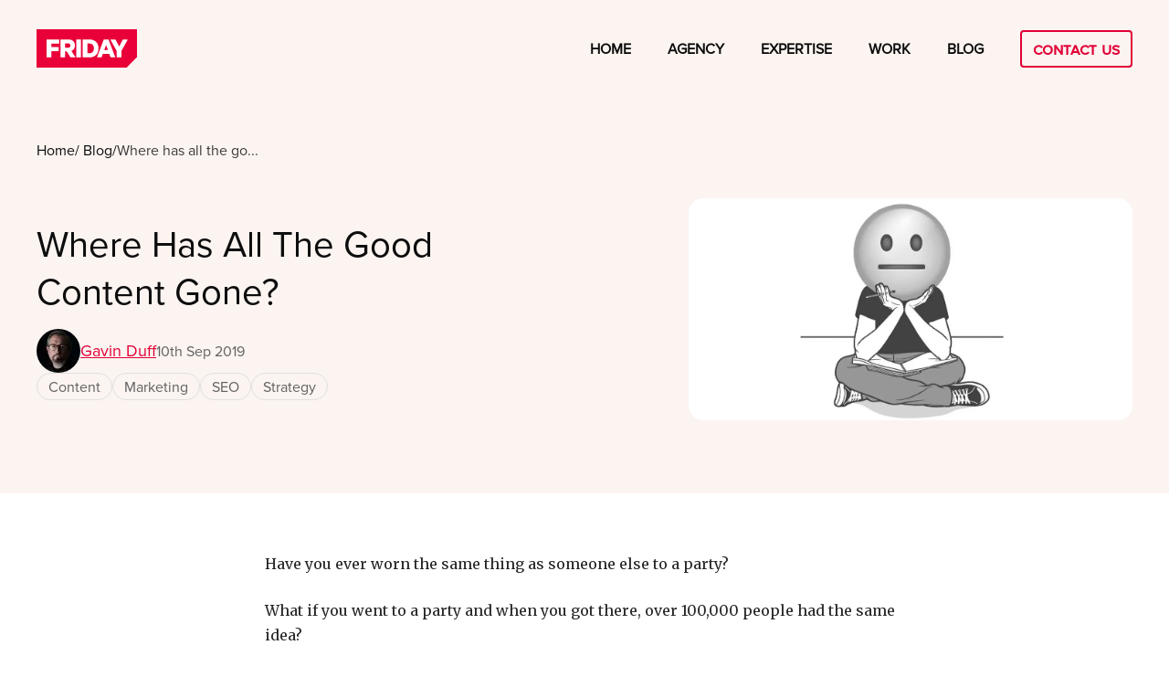

--- FILE ---
content_type: text/html; charset=utf-8
request_url: https://www.friday.ie/blog/where-has-all-the-good-content-gone/
body_size: 33689
content:
<!DOCTYPE html><html lang="en"><head><meta charSet="utf-8"/><meta name="viewport" content="width=device-width, initial-scale=1"/><link rel="preload" href="/_next/static/media/1f3fe8c6df3d47c1-s.p.woff2" as="font" crossorigin="" type="font/woff2"/><link rel="preload" href="/_next/static/media/82050c55ac1c8c11-s.p.woff2" as="font" crossorigin="" type="font/woff2"/><link rel="preload" as="image" imageSrcSet="/_next/image/?url=https%3A%2F%2Fwww.api.friday.ie%2Fwp-content%2Fuploads%2F2024%2F04%2Fimage002.png&amp;w=1920&amp;q=75 1x, /_next/image/?url=https%3A%2F%2Fwww.api.friday.ie%2Fwp-content%2Fuploads%2F2024%2F04%2Fimage002.png&amp;w=3840&amp;q=75 2x"/><link rel="preload" as="image" href="https://www.api.friday.ie/wp-content/uploads/2024/04/blog-image-1.jpg"/><link rel="preload" as="image" href="https://www.api.friday.ie/wp-content/uploads/2024/04/giphy-1.gif"/><link rel="stylesheet" href="/_next/static/css/8eab538682b93b85.css" data-precedence="next"/><link rel="stylesheet" href="/_next/static/css/3ebbf9502c65d98b.css" data-precedence="next"/><link rel="stylesheet" href="/_next/static/css/cf2f0ed1c1d93cf0.css" data-precedence="next"/><link rel="stylesheet" href="/_next/static/css/1938034282e49d01.css" data-precedence="next"/><link rel="stylesheet" href="/_next/static/css/bafc512c8691edc0.css" data-precedence="next"/><link rel="stylesheet" href="/_next/static/css/714cedab0d47c090.css" data-precedence="next"/><link rel="stylesheet" href="/_next/static/css/a069d117c09552ea.css" data-precedence="next"/><link rel="stylesheet" href="/_next/static/css/4305c7cb5bf108bd.css" data-precedence="next"/><link rel="preload" as="script" fetchPriority="low" href="/_next/static/chunks/webpack-1df27ca6d6f84605.js"/><script src="/_next/static/chunks/4bd1b696-f785427dddbba9fb.js" async=""></script><script src="/_next/static/chunks/1255-777eefc581ef9b63.js" async=""></script><script src="/_next/static/chunks/main-app-cfedede20cbb524b.js" async=""></script><script src="/_next/static/chunks/176-b06c1d1e6e69b017.js" async=""></script><script src="/_next/static/chunks/1356-56c12a4bd40e439d.js" async=""></script><script src="/_next/static/chunks/7631-eb586ccadf5098b1.js" async=""></script><script src="/_next/static/chunks/686-20a272ec5d6ed455.js" async=""></script><script src="/_next/static/chunks/app/layout-1cbaceee659e0965.js" async=""></script><script src="/_next/static/chunks/app/blog/(single)/%5Buri%5D/page-d5cfa9bf8cddfa2c.js" async=""></script><link rel="preconnect" href="https://use.typekit.net"/><link rel="dns-prefetch" href="https://use.typekit.net"/><meta name="google-site-verification" content="Hc4lpyYSG4QV-AX4NRnY33pzZ_v6UmtAFNG6SKGovcE"/><meta name="next-size-adjust" content=""/><title>Where Has All The Good Content Gone? | Friday</title><meta name="description" content="With the right amount of effort and willingness, you&#x27;ll not just be creating content that delights your audiences.. but also your audience&#x27;s audiences.With the right amount of effort and willingness, you&#x27;ll not just be creating content that delights your audiences.. but also your audience&#x27;s audiences."/><link rel="canonical" href="https://www.friday.ie/blog/where-has-all-the-good-content-gone/"/><meta property="og:title" content="Where Has All The Good Content Gone? | Friday"/><meta property="og:description" content="With the right amount of effort and willingness, you&#x27;ll not just be creating content that delights your audiences.. but also your audience&#x27;s audiences.With the right amount of effort and willingness, you&#x27;ll not just be creating content that delights your audiences.. but also your audience&#x27;s audiences."/><meta property="og:url" content="https://www.friday.ie/blog/where-has-all-the-good-content-gone/"/><meta property="og:site_name" content="Friday"/><meta property="og:image" content="https://www.api.friday.ie/wp-content/uploads/2024/04/image002.png"/><meta property="og:type" content="article"/><meta property="article:published_time" content="2025-04-14T10:59:00+00:00"/><meta property="article:modified_time" content="2025-04-14T10:59:00+00:00"/><meta name="twitter:card" content="summary_large_image"/><meta name="twitter:title" content="Where Has All The Good Content Gone? | Friday"/><meta name="twitter:description" content="With the right amount of effort and willingness, you&#x27;ll not just be creating content that delights your audiences.. but also your audience&#x27;s audiences.With the right amount of effort and willingness, you&#x27;ll not just be creating content that delights your audiences.. but also your audience&#x27;s audiences."/><meta name="twitter:image" content="https://www.api.friday.ie/wp-content/uploads/2024/04/image002.png"/><link rel="icon" href="/favicon.ico" type="image/x-icon" sizes="16x16"/><script src="/_next/static/chunks/polyfills-42372ed130431b0a.js" noModule=""></script></head><body><div hidden=""><!--$--><!--/$--></div><!--$!--><template data-dgst="BAILOUT_TO_CLIENT_SIDE_RENDERING"></template><!--/$--><header class="Header_header__b7i2g"><div class="HeaderBackground_background__DpvMb undefined"><div><a href="#main" class="Skiplink_visible-on-focus__d83nZ">Skip to main content</a></div><div class=" container"><div class="Header_header__wrapper__We_eD"><a class="Header_header__logo__eWGDe" aria-label="Link to homepage" href="/"><svg aria-label="Friday Logo" width="110" height="42" viewBox="0 0 110 42" fill="none" xmlns="http://www.w3.org/2000/svg"><g clip-path="url(#clip0_1682_230)"><path d="M110.006 30.5642V0H0V42H98.6181L110.006 30.5642Z" fill="#E90038"></path><path d="M11.0958 30.8078V11.1982H24.8287V15.6413H16.1461V19.5345H24.1321V23.8776H16.1461V30.8078H11.0958Z" fill="white"></path><path d="M31.2536 24.3213V30.8078H26.197V11.1982H34.9729C39.1649 11.1982 42.0632 13.5916 42.0632 17.8722C42.0632 20.8406 40.5643 22.8715 38.1821 23.7776L42.7598 30.8078H37.1311L33.0634 24.3213H31.2536ZM31.2536 20.2344H34.4318C36.2417 20.2344 37.0689 19.3095 37.0689 17.8722C37.0689 16.435 36.2417 15.5101 34.4318 15.5101H31.2536V20.2344Z" fill="white"></path><path d="M48.6436 11.1982H43.5248V30.8078H48.6436V11.1982Z" fill="white"></path><path d="M50.6152 11.1982H57.9917C64.1242 11.1982 67.8435 15.0289 67.8435 21.003C67.8435 26.9771 64.1118 30.8078 57.9917 30.8078H50.6152V11.1982ZM57.7367 26.3647C60.9771 26.3647 62.7932 24.29 62.7932 21.003C62.7932 17.716 60.9771 15.6038 57.7367 15.6038H55.6344V26.3647H57.7367Z" fill="white"></path><path d="M78.8025 11.1982L86.266 30.8078H81.0851L79.6857 27.0084H72.5828L71.2146 30.8078H66.1642L73.6278 11.1982H78.8025ZM74.1315 22.7903H78.1805L76.1778 17.2661L74.1315 22.7903Z" fill="white"></path><path d="M94.5878 11.1982H99.9615L92.9023 23.8464V30.8078H87.7836V23.8464L80.8487 11.1982H86.3841L90.4829 18.8659L94.5878 11.1982Z" fill="white"></path></g><defs><clipPath id="clip0_1682_230"><rect width="110" height="42" fill="white"></rect></clipPath></defs></svg></a> <!--$?--><template id="B:0"></template><button aria-label="Open Mobile Menu" class="Burger_burger__Slsp8" type="button"><svg role="presentation" width="32" height="32" viewBox="0 0 32 32" fill="none" xmlns="http://www.w3.org/2000/svg"><path d="M32 16C32 16.2652 31.8595 16.5196 31.6095 16.7071C31.3594 16.8946 31.0203 17 30.6667 17H1.33333C0.979711 17 0.640573 16.8946 0.390525 16.7071C0.140476 16.5196 0 16.2652 0 16C0 15.7348 0.140476 15.4804 0.390525 15.2929C0.640573 15.1054 0.979711 15 1.33333 15H30.6667C31.0203 15 31.3594 15.1054 31.6095 15.2929C31.8595 15.4804 32 15.7348 32 16ZM1.33333 9H30.6667C31.0203 9 31.3594 8.89464 31.6095 8.70711C31.8595 8.51957 32 8.26522 32 8C32 7.73478 31.8595 7.48043 31.6095 7.29289C31.3594 7.10536 31.0203 7 30.6667 7H1.33333C0.979711 7 0.640573 7.10536 0.390525 7.29289C0.140476 7.48043 0 7.73478 0 8C0 8.26522 0.140476 8.51957 0.390525 8.70711C0.640573 8.89464 0.979711 9 1.33333 9ZM30.6667 23H1.33333C0.979711 23 0.640573 23.1054 0.390525 23.2929C0.140476 23.4804 0 23.7348 0 24C0 24.2652 0.140476 24.5196 0.390525 24.7071C0.640573 24.8946 0.979711 25 1.33333 25H30.6667C31.0203 25 31.3594 24.8946 31.6095 24.7071C31.8595 24.5196 32 24.2652 32 24C32 23.7348 31.8595 23.4804 31.6095 23.2929C31.3594 23.1054 31.0203 23 30.6667 23Z" fill="black"></path></svg></button><!--/$--><nav aria-label="Site navigation" class="Navigation_nav__ZsvuO"><ul class="Navigation_nav-list__sE0VD"><!--$--><li><a class="nav-item NavItem_nav-item__link__857WX " href="/"><span>Home</span></a></li><!--/$--><!--$--><li><a class="nav-item NavItem_nav-item__link__857WX " href="/agency/"><span>Agency</span></a></li><!--/$--><!--$?--><template id="B:1"></template><li class="nav-item"><a class="nav-item__link" href="/expertise/"><span>Expertise</span></a></li><!--/$--><!--$--><li><a class="nav-item NavItem_nav-item__link__857WX " href="/work/"><span>Work</span></a></li><!--/$--><!--$--><li><a class="nav-item NavItem_nav-item__link__857WX " href="/blog/"><span>Blog</span></a></li><!--/$--><!--$--><li class="NavItem_nav-item__button__DA1y_"><a class=" Button_button__uX_9M Button_ghost__d2q_3 Button_small__keQOt Button_red__RH_dV" href="/contact/">Contact Us</a></li><!--/$--></ul></nav></div></div></div></header><main id="main"> <section><div class="PostTemplate_post__header__eJPKZ"><div class="PostTemplate_post__header-container__1XD9Y container"><div class="Breadcrumbs_breadcrumbs__eVBf8 PostTemplate_post__header-breadcrumbs__om2gW"></div><div class="PostTemplate_post__header-image__vio_O"><img alt="" aria-hidden="true" width="1231" height="616" decoding="async" data-nimg="1" style="color:transparent;background-size:cover;background-position:50% 50%;background-repeat:no-repeat;background-image:url(&quot;[data-uri]&quot;)" srcSet="/_next/image/?url=https%3A%2F%2Fwww.api.friday.ie%2Fwp-content%2Fuploads%2F2024%2F04%2Fimage002.png&amp;w=1920&amp;q=75 1x, /_next/image/?url=https%3A%2F%2Fwww.api.friday.ie%2Fwp-content%2Fuploads%2F2024%2F04%2Fimage002.png&amp;w=3840&amp;q=75 2x" src="/_next/image/?url=https%3A%2F%2Fwww.api.friday.ie%2Fwp-content%2Fuploads%2F2024%2F04%2Fimage002.png&amp;w=3840&amp;q=75"/></div><div class="PostTemplate_post__header-content__oO4qT"><h1 class="PostTemplate_post__header-title__pUhnx">Where Has All The Good Content Gone?</h1><div class="PostTemplate_post__header-author__KCofH"><a class="Author_author__link__EXyDt" href="/blog/author/gavin/"><img alt="Gavin Duff&#x27;s avatar" loading="lazy" width="48" height="48" decoding="async" data-nimg="1" style="color:transparent" srcSet="/_next/image/?url=https%3A%2F%2Fsecure.gravatar.com%2Favatar%2F3cf00eed115abaf53a9492a0c0c131c32c0af4861304c7146d431777eb114272%3Fs%3D192%26d%3Dmm%26r%3Dg&amp;w=48&amp;q=75 1x, /_next/image/?url=https%3A%2F%2Fsecure.gravatar.com%2Favatar%2F3cf00eed115abaf53a9492a0c0c131c32c0af4861304c7146d431777eb114272%3Fs%3D192%26d%3Dmm%26r%3Dg&amp;w=96&amp;q=75 2x" src="/_next/image/?url=https%3A%2F%2Fsecure.gravatar.com%2Favatar%2F3cf00eed115abaf53a9492a0c0c131c32c0af4861304c7146d431777eb114272%3Fs%3D192%26d%3Dmm%26r%3Dg&amp;w=96&amp;q=75"/>Gavin Duff</a><span>10th Sep 2019</span></div><div class="PostTemplate_post__header-categories__lalMB"><a class="Category_category__Zy6OA" href="/blog/category/content/">Content</a><a class="Category_category__Zy6OA" href="/blog/category/marketing/">Marketing</a><a class="Category_category__Zy6OA" href="/blog/category/seo/">SEO</a><a class="Category_category__Zy6OA" href="/blog/category/strategy/">Strategy</a></div></div></div></div><div class="PostTemplate_post__content__Jyu7_"><div class=" container"><article class="Editor_editor__TrEug __className_a6078f PostTemplate_post__content-editor__Gaflf"><p class="p1">Have you ever worn the same thing as someone else to a party?</p>
<p class="p1">What if you went to a party and when you got there, over 100,000 people had the same idea?</p>
<p class="p1">That’s what would happen if you write a blog post called “<em>how to optimise my blog post for SEO</em>”.</p>
<img decoding="async" class="aligncenter size-full wp-image-9696" src="https://www.api.friday.ie/wp-content/uploads/2024/04/blog-image-1.jpg" alt=""/>
<p class="p1">What’s happening everywhere is that original thought and compelling content is being threatened (or at least drowned out) by those who:</p>
<ol>
<li class="p1">write just to rank</li>
<li class="p1">are too conservative</li>
<li class="p1">have no strategy</li>
<li class="p1">have little to say about their product, service or industry</li>
<li class="p1">have little to say about their company</li>
<li class="p1">are just plain lazy</li>
<li class="p1">fall under all of the above…</li>
</ol>
<p class="p1">Personally, I have a real problem with the overabundance of what’s called “topic cluster content”. This is pushed by the likes of HubSpot, the <a href="https://contentmarketinginstitute.com/2018/10/topic-cluster-content/" target="_blank" rel="noopener noreferrer">Content Marketing Institute</a>, and many more. To explain this concept: you simply find your core topic (that people are searching for) and then you write more blog posts about related sub-topics (that people are searching for).</p>
<blockquote><p>“The internet is being flooded by content that has absolutely no value. Content for the sake of content. And it must stop.”</p></blockquote>
<h2>Kind of Boring</h2>
<p class="p1">So for example, if I was to write about how to optimise a blog post for SEO, then I might proceed to write a piece a week later about how to build relevant link to said blog post. Logical, right? Yes, but isn’t it kind of boring?</p>
<img decoding="async" class="aligncenter size-full wp-image-9712" src="https://www.api.friday.ie/wp-content/uploads/2024/04/giphy-1.gif" alt=""/>
<p class="p1">Writing for SEO is okay to a point, but far too many brands are picking up on this technique and creating content that has little to no value. And it’s sort of all the same. At best, it might be slightly useful – but it’s probably been written over 100,000 times before. And much of it ends up in TL;DR territory.</p>
<p class="p1">Let’s get to the point of what is considered to be poor quality content, and then stay where you are so that we can discuss what to do about it…</p>
<p class="p1">According to Google’s own guidelines, your content is of poor quality if:</p>
<ul class="ul1">
<li>It’s lacking in purpose</li>
<li>It is harmful or offensive</li>
<li>Presents unsubstantiated conspiracy theories</li>
<li>Promotes hate or violence</li>
<li>The page is just a copy of an idea already present on the internet</li>
<li>There are numerous grammatical errors or misspellings</li>
<li>and many more…</li>
</ul>
<p>And hidden somewhere within their documentation if you look closely enough, there is also this key piece:</p>
<ul>
<li>Little to no time, effort, expertise, manual curation, or added value for users</li>
</ul>
<p>Now that’s the real problem right there. They do not like lazy content.</p>
<p>Google has felt the need to create guidelines like <a href="https://www.semrush.com/blog/eat-and-ymyl-new-google-search-guidelines-acronyms-of-quality-content/">E-A-T (Expertise, Authoritativeness, Trustworthiness) </a>because most people simply cannot follow their advice by writing with honesty… and for the user.</p>
<h2>Getting away with it</h2>
<p>The internet is being flooded and, over time, ruined by those creating content time and again that has absolutely no value. Content for the sake of content. And it must stop.</p>
<p>The mere suggestion that you should have an opinion can be met with, “<em>Yeah maybe if we were Ryanair or Paddy Power then we could get away with that.</em>” A knowing guffaw will usually follow. Well, guess what – those brands <em>are</em> getting away with it and it’s getting them a <em>lot</em> of exposure. Their content is often original, has a supporting strategy, dares to create debate… and come on, they’re having fun.</p>
<p>Brands who create content with honesty don’t give much of a sh*t about what people are searching for, or what they will write about next week based on, well, what people are searching for again. They will write with authority, they will have an opinion, an original piece of thought, a tone of voice, a strategy… all of the core elements that are missing from most content.</p>
<h2>Not just Storytelling</h2>
<p>The next time you sit down and strategise content, think about all of this. And very importantly, if you have a topic then Google it before you write so that you can ascertain if it’s already been done a million times or not. And if it <em>has</em> then you’d better make it bloody good or else don’t bother. Good content is not just storytelling, it’s telling your story well.</p>
<p>And don’t be afraid to have an opinion. If it doesn’t work then life will go on (assuming you haven’t said something completely ignorant or offensive). But you MUST have an opinion or a voice, or your content will not stand out. It just won’t.</p>
<p>Furthermore, there are so many blogs that are chock full of articles about products or services and you’ve got to wonder why these are not just given a logical/permanent home on their website. Your blog is your place to have an opinion or a voice, not to shove a product benefit down someone’s neck… again. Let your product pages be great at doing that.</p>
<p>Don’t focus on what everyone else is saying and then try to say it better. Instead, focus on trying to say what nobody has said <em>yet</em>. Now <em>that’s</em> something of value. That’s something I’ll read. And so will many others…</p>
<h2>Where to Start</h2>
<p>We know that this is not easy… you do need to research your audiences, engage with them and better understand their needs, you need a direct line to those with the authority to greenlight and/or produce this content and have the opinion, you need the resources to produce something compelling.</p>
<p>So if you’re wondering where to start with often limited resources, then:</p>
<ul>
<li>Look at your own industry – there are surely developments that you (or someone in your organisation) can have an opinion on. Everyone between four office walls has an opinion so be bold, back that up and talk about it.</li>
<li>Read a lot – If you are not keeping pace with your industry then you may have an opinion that is out-dated – or that someone has already had.</li>
<li>Do NOT immediately look for what users are searching on Google for. Most searches do NOT end in a purchase, remember? Instead, use research to inform your <a href="https://www.friday.ie/expertise/strategy">strategy</a> and ask them what they’d like to see from you.</li>
<li>Is there any industry experts who would be willing to write for you? They will be less afraid of judgment and might even have some credibility to lend.</li>
<li>Weigh up the risks and rewards and maybe just do something cheap but fun. Like that time Friday created TDer, which is still <a href="https://www.tder.ie/">worth a look</a>.</li>
</ul>
<p>With the right amount of effort and willingness, you’ll not just be creating content that delights your audiences.. but also your audience’s audiences.</p>
<p>Now go and take risks with your content, because the answer is always no if you’re never even asked. Don’t just be like the rest.</p>
<p><em><strong>Fancy taking a risk with your content? <a href="https://www.friday.ie/contact/">Get in touch.</a></strong></em></p>
</article><a class="Author_author__large__HkOhl" href="/blog/author/gavin/"><img alt="Gavin Duff&#x27;s avatar" loading="lazy" width="100" height="100" decoding="async" data-nimg="1" style="color:transparent" srcSet="/_next/image/?url=https%3A%2F%2Fsecure.gravatar.com%2Favatar%2F3cf00eed115abaf53a9492a0c0c131c32c0af4861304c7146d431777eb114272%3Fs%3D192%26d%3Dmm%26r%3Dg&amp;w=128&amp;q=75 1x, /_next/image/?url=https%3A%2F%2Fsecure.gravatar.com%2Favatar%2F3cf00eed115abaf53a9492a0c0c131c32c0af4861304c7146d431777eb114272%3Fs%3D192%26d%3Dmm%26r%3Dg&amp;w=256&amp;q=75 2x" src="/_next/image/?url=https%3A%2F%2Fsecure.gravatar.com%2Favatar%2F3cf00eed115abaf53a9492a0c0c131c32c0af4861304c7146d431777eb114272%3Fs%3D192%26d%3Dmm%26r%3Dg&amp;w=256&amp;q=75"/><div class="Author_author__large-content__l1nxt"><div class="LinkComponent_link__k2Ro_ LinkComponent_red__xKA_C cta-link">Gavin Duff<span></span></div><p class="Author_author__jobrole__k0jxx">Director of Performance Marketing</p><p>For two decades, Gavin has defined effective digital marketing strategy, SEO, PPC, display, content, e-commerce, data analytics, conversion rate optimisation, and social media direction for businesses multinationally and across all sectors.

He is also an author, conference speaker, lecturer for Trinity College Dublin, podcast guest, media source, guest blogger and many other things in the area of digital marketing. He also holds a Dip. in Cyberpsychology, as well as AI and Machine Learning, and is a member of the Psychological Society of Ireland.</p></div></a></div></div><div class="PostTemplate_post__related__2QOw2"><div class="PostTemplate_post__related-container___VzmW container"><div class="PostTemplate_post__related-item__GcnDQ"><h2>Previous post</h2><div class="PostCard_post-card__hhvZT PostCard_dark__cJPMz"><a aria-label="12 UX Design Tips to Help you Build a Better Website" class="PostCard_post-card__image__0OvJ1" href="/blog/12-ux-design-tips-to-help-you-build-a-better-website/"><img alt="" aria-hidden="true" loading="lazy" width="1600" height="960" decoding="async" data-nimg="1" style="color:transparent;background-size:cover;background-position:50% 50%;background-repeat:no-repeat;background-image:url(&quot;[data-uri]&quot;)" srcSet="/_next/image/?url=https%3A%2F%2Fwww.api.friday.ie%2Fwp-content%2Fuploads%2F2024%2F04%2FUX-Tips.jpg&amp;w=1920&amp;q=75 1x, /_next/image/?url=https%3A%2F%2Fwww.api.friday.ie%2Fwp-content%2Fuploads%2F2024%2F04%2FUX-Tips.jpg&amp;w=3840&amp;q=75 2x" src="/_next/image/?url=https%3A%2F%2Fwww.api.friday.ie%2Fwp-content%2Fuploads%2F2024%2F04%2FUX-Tips.jpg&amp;w=3840&amp;q=75"/></a><div class="PostCard_post-card__author__D3gfp"><a class="Author_author__link__EXyDt" href="/blog/author/davefriday-ie/"><img alt="Dave Jackson&#x27;s avatar" loading="lazy" width="48" height="48" decoding="async" data-nimg="1" style="color:transparent" srcSet="/_next/image/?url=https%3A%2F%2Fsecure.gravatar.com%2Favatar%2F1b931a03f112dc190fa4ad6fe3afab310c7150f095594cd2c5cc68e594800359%3Fs%3D96%26d%3Dmm%26r%3Dg&amp;w=48&amp;q=75 1x, /_next/image/?url=https%3A%2F%2Fsecure.gravatar.com%2Favatar%2F1b931a03f112dc190fa4ad6fe3afab310c7150f095594cd2c5cc68e594800359%3Fs%3D96%26d%3Dmm%26r%3Dg&amp;w=96&amp;q=75 2x" src="/_next/image/?url=https%3A%2F%2Fsecure.gravatar.com%2Favatar%2F1b931a03f112dc190fa4ad6fe3afab310c7150f095594cd2c5cc68e594800359%3Fs%3D96%26d%3Dmm%26r%3Dg&amp;w=96&amp;q=75"/>Dave Jackson</a><span class="PostCard_post-card__date__OCRZo">7th Aug 2019</span></div><a class="PostCard_post-card__title__w0HkY" href="/blog/12-ux-design-tips-to-help-you-build-a-better-website/">12 UX Design Tips to Help you Build a Better Website</a><div class="PostCard_post-card__categories__Lt6nr"><a class="Category_category__Zy6OA" href="/blog/category/ux/">User Experience</a></div></div></div><div class="PostTemplate_post__related-item__GcnDQ"><h2>Next post</h2><div class="PostCard_post-card__hhvZT PostCard_dark__cJPMz"><a aria-label="Next-gen Images: Page Speed’s New Best Friend" class="PostCard_post-card__image__0OvJ1" href="/blog/next-gen-images-page-speeds-new-best-friend/"><img alt="" aria-hidden="true" loading="lazy" width="1508" height="591" decoding="async" data-nimg="1" style="color:transparent;background-size:cover;background-position:50% 50%;background-repeat:no-repeat;background-image:url(&quot;[data-uri]&quot;)" srcSet="/_next/image/?url=https%3A%2F%2Fwww.api.friday.ie%2Fwp-content%2Fuploads%2F2024%2F04%2Fwebp-banner.jpg&amp;w=1920&amp;q=75 1x, /_next/image/?url=https%3A%2F%2Fwww.api.friday.ie%2Fwp-content%2Fuploads%2F2024%2F04%2Fwebp-banner.jpg&amp;w=3840&amp;q=75 2x" src="/_next/image/?url=https%3A%2F%2Fwww.api.friday.ie%2Fwp-content%2Fuploads%2F2024%2F04%2Fwebp-banner.jpg&amp;w=3840&amp;q=75"/></a><div class="PostCard_post-card__author__D3gfp"><a class="Author_author__link__EXyDt" href="/blog/author/jonathan/"><img alt="Jonathan Dempsey&#x27;s avatar" loading="lazy" width="48" height="48" decoding="async" data-nimg="1" style="color:transparent" srcSet="/_next/image/?url=https%3A%2F%2Fsecure.gravatar.com%2Favatar%2F26d2761bf162d736554d025cc5cb28feb6dfa3b59b6894e7a84c7da73de9b07c%3Fs%3D96%26d%3Dmm%26r%3Dg&amp;w=48&amp;q=75 1x, /_next/image/?url=https%3A%2F%2Fsecure.gravatar.com%2Favatar%2F26d2761bf162d736554d025cc5cb28feb6dfa3b59b6894e7a84c7da73de9b07c%3Fs%3D96%26d%3Dmm%26r%3Dg&amp;w=96&amp;q=75 2x" src="/_next/image/?url=https%3A%2F%2Fsecure.gravatar.com%2Favatar%2F26d2761bf162d736554d025cc5cb28feb6dfa3b59b6894e7a84c7da73de9b07c%3Fs%3D96%26d%3Dmm%26r%3Dg&amp;w=96&amp;q=75"/>Jonathan Dempsey</a><span class="PostCard_post-card__date__OCRZo">25th Sep 2019</span></div><a class="PostCard_post-card__title__w0HkY" href="/blog/next-gen-images-page-speeds-new-best-friend/">Next-gen Images: Page Speed’s New Best Friend</a><div class="PostCard_post-card__categories__Lt6nr"><a class="Category_category__Zy6OA" href="/blog/category/technology/">Technology</a><a class="Category_category__Zy6OA" href="/blog/category/web-development/">Web Development</a></div></div></div></div></div></section><!--$--><!--/$--></main><footer id="footer" class="Footer_footer__1yt0L"><div class=" container"><div class="Footer_footer__content-col-1__cVIfX"><span class="Footer_footer__logo__AcBnq"><a aria-label="Link to homepage" href="/"><svg role="presentation" width="56" height="56" viewBox="0 0 56 56" fill="none" xmlns="http://www.w3.org/2000/svg"><g clip-path="url(#clip0_1913_1043)"><path d="M32.0633 21.7076H28.875V26.4266H32.0633C33.8814 26.4266 34.7102 25.5026 34.7102 24.0671C34.7102 22.6316 33.8814 21.7076 32.0633 21.7076Z" fill="#E90038"></path><path d="M0 0V56H40.7083L56 40.7083V0H0ZM22.4355 21.8363H13.7312V25.7264H21.7355V30.0627H13.7312V36.9824H8.66133V17.4029H22.4355V21.8363ZM34.7424 36.9824L30.66 30.5088H28.8736V36.9824H23.8037V17.4029H32.6051C36.8144 17.4029 39.7152 19.7941 39.7152 24.0688C39.7152 27.0349 38.2163 29.0752 35.8251 29.9675L40.4171 36.9824H34.7405H34.7424ZM46.3176 36.9824H41.1824V17.4029H46.3176V36.9824Z" fill="#E90038"></path></g><defs><clipPath id="clip0_1913_1043"><rect width="56" height="56" fill="white"></rect></clipPath></defs></svg></a></span><a class=" Button_button__uX_9M Button_ghost__d2q_3 Button_large__7Mmmn Button_red__RH_dV" href="/contact/">Contact Us</a></div><div class="Footer_footer__content-col-2__rM1_N"><!--$?--><template id="B:2"></template><!--/$--><!--$?--><template id="B:3"></template><!--/$--><div class="Footer_partners__5VnXB"><img alt="Google Partner badge" loading="lazy" width="150" height="130" decoding="async" data-nimg="1" style="color:transparent" srcSet="/_next/image/?url=%2F_next%2Fstatic%2Fmedia%2Fgoogle.5e1b8784.png&amp;w=256&amp;q=75 1x, /_next/image/?url=%2F_next%2Fstatic%2Fmedia%2Fgoogle.5e1b8784.png&amp;w=384&amp;q=75 2x" src="/_next/image/?url=%2F_next%2Fstatic%2Fmedia%2Fgoogle.5e1b8784.png&amp;w=384&amp;q=75"/><img alt="Meta business partner badge" loading="lazy" width="148" height="128" decoding="async" data-nimg="1" style="color:transparent" srcSet="/_next/image/?url=%2F_next%2Fstatic%2Fmedia%2Fmeta.7eb72d8c.png&amp;w=256&amp;q=75 1x, /_next/image/?url=%2F_next%2Fstatic%2Fmedia%2Fmeta.7eb72d8c.png&amp;w=384&amp;q=75 2x" src="/_next/image/?url=%2F_next%2Fstatic%2Fmedia%2Fmeta.7eb72d8c.png&amp;w=384&amp;q=75"/><img alt="TikTok Marketing Patners badge" loading="lazy" width="148" height="128" decoding="async" data-nimg="1" style="color:transparent" srcSet="/_next/image/?url=%2F_next%2Fstatic%2Fmedia%2Ftiktok.3c7cdafe.png&amp;w=256&amp;q=75 1x, /_next/image/?url=%2F_next%2Fstatic%2Fmedia%2Ftiktok.3c7cdafe.png&amp;w=384&amp;q=75 2x" src="/_next/image/?url=%2F_next%2Fstatic%2Fmedia%2Ftiktok.3c7cdafe.png&amp;w=384&amp;q=75"/></div><nav aria-label="Footer navigation" class="Footer_nav__0UudO"><a href="/agency/careers/">Careers</a><a href="/agency/team/">Team</a><span>|</span><a href="/privacy-policy/">Privacy Policy</a><a href="/cookie-policy/">Cookie Policy</a><a href="/accessibility-statement/">Accessibility Statement</a><a class="cky-banner-element" href="#"><span> Cookie Settings</span></a><a href="/sitemap/">Sitemap</a><p>© Friday <!-- -->2026</p></nav></div></div></footer><script>requestAnimationFrame(function(){$RT=performance.now()});</script><script src="/_next/static/chunks/webpack-1df27ca6d6f84605.js" id="_R_" async=""></script><div hidden id="S:0"><div class="MobileNav_container__DtrAQ"><button aria-label="Open Mobile Menu" class="Burger_burger__Slsp8" type="button"><svg role="presentation" width="32" height="32" viewBox="0 0 32 32" fill="none" xmlns="http://www.w3.org/2000/svg"><path d="M32 16C32 16.2652 31.8595 16.5196 31.6095 16.7071C31.3594 16.8946 31.0203 17 30.6667 17H1.33333C0.979711 17 0.640573 16.8946 0.390525 16.7071C0.140476 16.5196 0 16.2652 0 16C0 15.7348 0.140476 15.4804 0.390525 15.2929C0.640573 15.1054 0.979711 15 1.33333 15H30.6667C31.0203 15 31.3594 15.1054 31.6095 15.2929C31.8595 15.4804 32 15.7348 32 16ZM1.33333 9H30.6667C31.0203 9 31.3594 8.89464 31.6095 8.70711C31.8595 8.51957 32 8.26522 32 8C32 7.73478 31.8595 7.48043 31.6095 7.29289C31.3594 7.10536 31.0203 7 30.6667 7H1.33333C0.979711 7 0.640573 7.10536 0.390525 7.29289C0.140476 7.48043 0 7.73478 0 8C0 8.26522 0.140476 8.51957 0.390525 8.70711C0.640573 8.89464 0.979711 9 1.33333 9ZM30.6667 23H1.33333C0.979711 23 0.640573 23.1054 0.390525 23.2929C0.140476 23.4804 0 23.7348 0 24C0 24.2652 0.140476 24.5196 0.390525 24.7071C0.640573 24.8946 0.979711 25 1.33333 25H30.6667C31.0203 25 31.3594 24.8946 31.6095 24.7071C31.8595 24.5196 32 24.2652 32 24C32 23.7348 31.8595 23.4804 31.6095 23.2929C31.3594 23.1054 31.0203 23 30.6667 23Z" fill="black"></path></svg></button><div class="MobileNav_overlay__RtJ_6 MobileNav_hide__0PdbP "></div><nav aria-label="Mobile navigation" class="MobileNav_nav__5_r1Q MobileNav_hide__0PdbP "><div class="MobileNav_nav__actions__SvdgM"><button aria-label="Close navigation menu"><svg width="32" height="32" viewBox="0 0 32 32" fill="none" xmlns="http://www.w3.org/2000/svg"><g clip-path="url(#clip0_2919_4340)"><path d="M25 7L7 25" stroke="#262626" stroke-width="2" stroke-linecap="round" stroke-linejoin="round"></path><path d="M25 25L7 7" stroke="#262626" stroke-width="2" stroke-linecap="round" stroke-linejoin="round"></path></g><defs><clipPath id="clip0_2919_4340"><rect width="32" height="32" fill="#262626"></rect></clipPath></defs></svg></button></div><ul class="MobileNav_nav__list__F2z1i"><li><a class="nav-item NavItem_nav-item__link__857WX " href="/"><span>Home</span></a></li><li><a class="nav-item NavItem_nav-item__link__857WX " href="/agency/"><span>Agency</span></a></li><li class="nav-item NavItemWithChildren_nav__item__r2BMG"><a class="NavItemWithChildren_trigger__3OYAI  undefined" tabindex="0" role="button" aria-label="open Expertise submenu" aria-haspopup="true" aria-expanded="false" href="/expertise/"><span>Expertise</span><svg width="24" height="24" viewBox="0 0 24 24" fill="none" xmlns="http://www.w3.org/2000/svg"><path d="M19.5 9L12 16.5L4.5 9" stroke="black" stroke-width="2" stroke-linecap="round" stroke-linejoin="round"></path></svg></a><button class="acessibility-trigger " aria-label="open Expertise submenu" aria-expanded="false" aria-haspopup="true"><svg role="presentation" width="24" height="24" viewBox="0 0 24 24" fill="none" xmlns="http://www.w3.org/2000/svg"><path d="M19.5 9L12 16.5L4.5 9" stroke="black" stroke-width="2" stroke-linecap="round" stroke-linejoin="round"></path></svg></button><ul aria-label="Expertise submenu" class="NavItemWithChildren_nav__item-children__6K4uo undefined"><li class="  "><a class="NavItemWithChildren_nav__item-children-link__0TCPH " tabindex="0" href="/expertise/digital-marketing/">Digital Marketing</a></li><li class="  "><a class="NavItemWithChildren_nav__item-children-link__0TCPH " tabindex="0" href="/expertise/user-experience/">User Experience</a></li><li class="  "><a class="NavItemWithChildren_nav__item-children-link__0TCPH " tabindex="0" href="/expertise/strategy/">Strategy</a></li><li class="  "><a class="NavItemWithChildren_nav__item-children-link__0TCPH " tabindex="0" href="/expertise/content/">Content</a></li><li class="  "><a class="NavItemWithChildren_nav__item-children-link__0TCPH " tabindex="0" href="/expertise/technology/">Technology</a></li><li class="  "><a class="NavItemWithChildren_nav__item-children-link__0TCPH " tabindex="0" href="/expertise/">See all</a></li></ul></li><li><a class="nav-item NavItem_nav-item__link__857WX " href="/work/"><span>Work</span></a></li><li><a class="nav-item NavItem_nav-item__link__857WX " href="/blog/"><span>Blog</span></a></li><li class="NavItem_nav-item__button__DA1y_"><a class=" Button_button__uX_9M Button_ghost__d2q_3 Button_small__keQOt Button_red__RH_dV" href="/contact/">Contact Us</a></li></ul></nav></div></div><script>$RB=[];$RV=function(a){$RT=performance.now();for(var b=0;b<a.length;b+=2){var c=a[b],e=a[b+1];null!==e.parentNode&&e.parentNode.removeChild(e);var f=c.parentNode;if(f){var g=c.previousSibling,h=0;do{if(c&&8===c.nodeType){var d=c.data;if("/$"===d||"/&"===d)if(0===h)break;else h--;else"$"!==d&&"$?"!==d&&"$~"!==d&&"$!"!==d&&"&"!==d||h++}d=c.nextSibling;f.removeChild(c);c=d}while(c);for(;e.firstChild;)f.insertBefore(e.firstChild,c);g.data="$";g._reactRetry&&requestAnimationFrame(g._reactRetry)}}a.length=0};
$RC=function(a,b){if(b=document.getElementById(b))(a=document.getElementById(a))?(a.previousSibling.data="$~",$RB.push(a,b),2===$RB.length&&("number"!==typeof $RT?requestAnimationFrame($RV.bind(null,$RB)):(a=performance.now(),setTimeout($RV.bind(null,$RB),2300>a&&2E3<a?2300-a:$RT+300-a)))):b.parentNode.removeChild(b)};$RC("B:0","S:0")</script><div hidden id="S:1"><li class="nav-item NavItemWithChildren_nav__item__r2BMG"><a class="NavItemWithChildren_trigger__3OYAI  undefined" tabindex="0" href="/expertise/"><span>Expertise</span><svg width="24" height="24" viewBox="0 0 24 24" fill="none" xmlns="http://www.w3.org/2000/svg"><path d="M19.5 9L12 16.5L4.5 9" stroke="black" stroke-width="2" stroke-linecap="round" stroke-linejoin="round"></path></svg></a><button class="acessibility-trigger " aria-label="open Expertise submenu" aria-expanded="false" aria-haspopup="true"><svg role="presentation" width="24" height="24" viewBox="0 0 24 24" fill="none" xmlns="http://www.w3.org/2000/svg"><path d="M19.5 9L12 16.5L4.5 9" stroke="black" stroke-width="2" stroke-linecap="round" stroke-linejoin="round"></path></svg></button><ul aria-label="Expertise submenu" class="NavItemWithChildren_nav__item-children__6K4uo undefined"><li class="  "><a class="NavItemWithChildren_nav__item-children-link__0TCPH " tabindex="0" href="/expertise/digital-marketing/">Digital Marketing</a></li><li class="  "><a class="NavItemWithChildren_nav__item-children-link__0TCPH " tabindex="0" href="/expertise/user-experience/">User Experience</a></li><li class="  "><a class="NavItemWithChildren_nav__item-children-link__0TCPH " tabindex="0" href="/expertise/strategy/">Strategy</a></li><li class="  "><a class="NavItemWithChildren_nav__item-children-link__0TCPH " tabindex="0" href="/expertise/content/">Content</a></li><li class="  "><a class="NavItemWithChildren_nav__item-children-link__0TCPH " tabindex="0" href="/expertise/technology/">Technology</a></li><li class="  "><a class="NavItemWithChildren_nav__item-children-link__0TCPH " tabindex="0" href="/expertise/">See all</a></li></ul></li></div><script>$RC("B:1","S:1")</script><div hidden id="S:2"><ul class="Socials_socials__tYKzf socials"><li><a href="https://www.linkedin.com/company/the-friday-agency/" target="_blank" rel="noopener noreffer" aria-label="Link to linkedin page (opens in a new tab)"><svg role="presentation" width="32" height="32" viewBox="0 0 32 32" fill="none" xmlns="http://www.w3.org/2000/svg"><g clip-path="url(#clip0_1682_208)"><path d="M29.6378 0H2.36222C1.73572 0 1.13488 0.248877 0.691879 0.691879C0.248877 1.13488 0 1.73572 0 2.36222V29.6378C0 30.2643 0.248877 30.8651 0.691879 31.3081C1.13488 31.7511 1.73572 32 2.36222 32H29.6378C30.2643 32 30.8651 31.7511 31.3081 31.3081C31.7511 30.8651 32 30.2643 32 29.6378V2.36222C32 1.73572 31.7511 1.13488 31.3081 0.691879C30.8651 0.248877 30.2643 0 29.6378 0ZM9.53778 27.26H4.72667V11.9778H9.53778V27.26ZM7.12889 9.86C6.58315 9.85693 6.05055 9.69226 5.59831 9.38678C5.14607 9.08131 4.79445 8.64871 4.58784 8.14359C4.38122 7.63846 4.32886 7.08346 4.43738 6.54861C4.54589 6.01376 4.8104 5.52304 5.19754 5.13838C5.58468 4.75372 6.07709 4.49236 6.61262 4.38728C7.14816 4.28221 7.70282 4.33812 8.2066 4.54798C8.71039 4.75784 9.14072 5.11222 9.44329 5.56642C9.74585 6.02061 9.9071 6.55426 9.90667 7.1C9.91182 7.46538 9.84335 7.82805 9.70535 8.16641C9.56735 8.50476 9.36264 8.81187 9.10343 9.06942C8.84421 9.32698 8.5358 9.52971 8.19657 9.66553C7.85733 9.80136 7.49423 9.86749 7.12889 9.86ZM27.2711 27.2733H22.4622V18.9244C22.4622 16.4622 21.4156 15.7022 20.0644 15.7022C18.6378 15.7022 17.2378 16.7778 17.2378 18.9867V27.2733H12.4267V11.9889H17.0533V14.1067H17.1156C17.58 13.1667 19.2067 11.56 21.6889 11.56C24.3733 11.56 27.2733 13.1533 27.2733 17.82L27.2711 27.2733Z" fill="black"></path></g><defs><clipPath id="clip0_1682_208"><rect width="32" height="32" fill="white"></rect></clipPath></defs></svg></a></li><li><a href="https://www.instagram.com/fridayagency/" target="_blank" rel="noopener noreffer" aria-label="Link to instagram page (opens in a new tab)"><svg role="presentation" width="32" height="32" viewBox="0 0 32 32" fill="none" xmlns="http://www.w3.org/2000/svg"><g clip-path="url(#clip0_1682_210)"><path d="M16 2.88125C20.275 2.88125 20.7813 2.9 22.4625 2.975C24.025 3.04375 24.8688 3.30625 25.4313 3.525C26.175 3.8125 26.7125 4.1625 27.2688 4.71875C27.8313 5.28125 28.175 5.8125 28.4625 6.55625C28.6813 7.11875 28.9438 7.96875 29.0125 9.525C29.0875 11.2125 29.1063 11.7188 29.1063 15.9875C29.1063 20.2625 29.0875 20.7688 29.0125 22.45C28.9438 24.0125 28.6813 24.8563 28.4625 25.4188C28.175 26.1625 27.825 26.7 27.2688 27.2563C26.7063 27.8188 26.175 28.1625 25.4313 28.45C24.8688 28.6688 24.0188 28.9313 22.4625 29C20.775 29.075 20.2688 29.0938 16 29.0938C11.725 29.0938 11.2188 29.075 9.5375 29C7.975 28.9313 7.13125 28.6688 6.56875 28.45C5.825 28.1625 5.2875 27.8125 4.73125 27.2563C4.16875 26.6938 3.825 26.1625 3.5375 25.4188C3.31875 24.8563 3.05625 24.0063 2.9875 22.45C2.9125 20.7625 2.89375 20.2563 2.89375 15.9875C2.89375 11.7125 2.9125 11.2063 2.9875 9.525C3.05625 7.9625 3.31875 7.11875 3.5375 6.55625C3.825 5.8125 4.175 5.275 4.73125 4.71875C5.29375 4.15625 5.825 3.8125 6.56875 3.525C7.13125 3.30625 7.98125 3.04375 9.5375 2.975C11.2188 2.9 11.725 2.88125 16 2.88125ZM16 0C11.6563 0 11.1125 0.01875 9.40625 0.09375C7.70625 0.16875 6.5375 0.44375 5.525 0.8375C4.46875 1.25 3.575 1.79375 2.6875 2.6875C1.79375 3.575 1.25 4.46875 0.8375 5.51875C0.44375 6.5375 0.16875 7.7 0.09375 9.4C0.01875 11.1125 0 11.6562 0 16C0 20.3438 0.01875 20.8875 0.09375 22.5938C0.16875 24.2938 0.44375 25.4625 0.8375 26.475C1.25 27.5313 1.79375 28.425 2.6875 29.3125C3.575 30.2 4.46875 30.75 5.51875 31.1562C6.5375 31.55 7.7 31.825 9.4 31.9C11.1063 31.975 11.65 31.9937 15.9938 31.9937C20.3375 31.9937 20.8813 31.975 22.5875 31.9C24.2875 31.825 25.4563 31.55 26.4688 31.1562C27.5188 30.75 28.4125 30.2 29.3 29.3125C30.1875 28.425 30.7375 27.5313 31.1438 26.4813C31.5375 25.4625 31.8125 24.3 31.8875 22.6C31.9625 20.8938 31.9813 20.35 31.9813 16.0063C31.9813 11.6625 31.9625 11.1188 31.8875 9.4125C31.8125 7.7125 31.5375 6.54375 31.1438 5.53125C30.75 4.46875 30.2063 3.575 29.3125 2.6875C28.425 1.8 27.5313 1.25 26.4813 0.84375C25.4625 0.45 24.3 0.175 22.6 0.1C20.8875 0.01875 20.3438 0 16 0Z" fill="black"></path><path d="M16 7.78125C11.4625 7.78125 7.78125 11.4625 7.78125 16C7.78125 20.5375 11.4625 24.2188 16 24.2188C20.5375 24.2188 24.2188 20.5375 24.2188 16C24.2188 11.4625 20.5375 7.78125 16 7.78125ZM16 21.3312C13.0563 21.3312 10.6687 18.9438 10.6687 16C10.6687 13.0563 13.0563 10.6687 16 10.6687C18.9438 10.6687 21.3312 13.0563 21.3312 16C21.3312 18.9438 18.9438 21.3312 16 21.3312Z" fill="black"></path><path d="M26.4625 7.45635C26.4625 8.51885 25.6 9.3751 24.5438 9.3751C23.4813 9.3751 22.625 8.5126 22.625 7.45635C22.625 6.39385 23.4875 5.5376 24.5438 5.5376C25.6 5.5376 26.4625 6.4001 26.4625 7.45635Z" fill="black"></path></g><defs><clipPath id="clip0_1682_210"><rect width="32" height="32" fill="white"></rect></clipPath></defs></svg></a></li><li><a href="https://chatgpt.com/g/g-67d155f6d62c8191a94606ff00a6fef2-friday-agency" target="_blank" rel="noopener noreffer" aria-label="Link to chat gbt page (opens in a new tab)"><svg role="presentation" width="32" height="32" viewBox="0 0 32 32" fill="none" xmlns="http://www.w3.org/2000/svg"><path d="M29.0296 13.2764C29.3694 12.2662 29.4871 11.1961 29.3745 10.1375C29.2618 9.079 28.9215 8.05635 28.3761 7.1379C26.7171 4.28952 23.383 2.82434 20.1266 3.51284C19.225 2.52354 18.0753 1.7857 16.7932 1.37337C15.5111 0.961055 14.1413 0.888763 12.822 1.1638C11.5025 1.43882 10.2796 2.05147 9.27609 2.94022C8.27261 3.82897 7.52386 4.96252 7.10505 6.22702C6.04774 6.44088 5.04889 6.87488 4.17525 7.50004C3.30161 8.12518 2.57331 8.92706 2.03901 9.85217C0.362053 12.6959 0.742795 16.2831 2.98038 18.723C2.63907 19.7326 2.52026 20.8024 2.63193 21.8611C2.74359 22.9197 3.08314 23.9425 3.62786 24.8612C5.28888 27.7106 8.62521 29.1758 11.8834 28.4864C12.5996 29.282 13.4798 29.9179 14.465 30.3512C15.4502 30.7846 16.5179 31.0057 17.5966 30.9999C20.9343 31.0028 23.8912 28.8775 24.9108 25.7425C25.968 25.5281 26.9666 25.0941 27.8403 24.469C28.7137 23.8438 29.4422 23.0421 29.9766 22.1173C31.6333 19.2785 31.251 15.7109 29.0296 13.2764ZM17.5966 29.0365C16.2645 29.0386 14.9739 28.578 13.9515 27.7354L14.1313 27.6348L20.1864 24.1871C20.3372 24.1 20.4624 23.9756 20.5495 23.8264C20.6369 23.677 20.6832 23.5081 20.6841 23.3357V14.9144L23.2441 16.3751C23.2696 16.388 23.2874 16.412 23.2922 16.4402V23.4183C23.2856 26.5183 20.7393 29.03 17.5966 29.0365ZM5.3545 23.8798C4.68638 22.7417 4.44648 21.4079 4.67702 20.1126L4.85679 20.219L10.9181 23.6667C11.0679 23.7535 11.2388 23.7994 11.4126 23.7994C11.5864 23.7994 11.7572 23.7535 11.9071 23.6667L19.3112 19.4563V22.3716C19.3105 22.3867 19.3064 22.4015 19.2991 22.4148C19.2918 22.4281 19.2818 22.4398 19.2692 22.4485L13.1363 25.9376C10.4108 27.4865 6.92879 26.5656 5.3545 23.8798ZM3.75968 10.8694C4.43245 9.72414 5.49433 8.85049 6.75735 8.40333V15.4997C6.75507 15.6711 6.79948 15.8401 6.88596 15.9888C6.97243 16.1375 7.09779 16.2608 7.24895 16.3454L14.6169 20.5383L12.057 21.999C12.0433 22.0062 12.0278 22.01 12.012 22.01C11.9965 22.01 11.981 22.0062 11.9671 21.999L5.8461 18.516C3.12604 16.9608 2.19323 13.5287 3.75968 10.8399V10.8694ZM24.7908 15.6891L17.3988 11.4548L19.9528 9.99999C19.9667 9.99279 19.982 9.98896 19.9978 9.98896C20.0135 9.98896 20.029 9.99279 20.0429 9.99999L26.164 13.4893C27.0999 14.0219 27.8628 14.8062 28.3637 15.7505C28.8647 16.6949 29.0829 17.7605 28.9931 18.8227C28.9032 19.8847 28.5088 20.8996 27.856 21.749C27.2034 22.5984 26.3191 23.2471 25.3065 23.6194V16.523C25.3013 16.3517 25.2509 16.1848 25.1606 16.0388C25.0702 15.8925 24.9427 15.7721 24.7908 15.6891ZM27.3389 11.9102L27.1589 11.8036L21.1097 8.32647C20.959 8.23914 20.7872 8.19311 20.6123 8.19311C20.4373 8.19311 20.2656 8.23914 20.1146 8.32647L12.7164 12.5371V9.62172C12.7148 9.60689 12.7173 9.59193 12.7237 9.57839C12.7301 9.56486 12.7399 9.55328 12.7524 9.54484L18.8735 6.0616C19.8116 5.5285 20.8842 5.26991 21.966 5.31606C23.0477 5.36223 24.0935 5.7112 24.9815 6.32221C25.8695 6.93324 26.5627 7.78102 26.9801 8.76639C27.3975 9.75182 27.5218 10.8341 27.3387 11.8866V11.9102H27.3389ZM11.3197 17.0787L8.75974 15.6241C8.74695 15.6164 8.736 15.6061 8.7277 15.5937C8.71939 15.5816 8.71394 15.5676 8.71171 15.553V8.59268C8.71312 7.5249 9.02267 6.4796 9.60414 5.57897C10.1856 4.67834 11.015 3.9596 11.9954 3.50681C12.9757 3.054 14.0665 2.88586 15.1402 3.02201C16.2138 3.15815 17.2259 3.59299 18.0582 4.27564L17.8783 4.37621L11.8232 7.82386C11.6726 7.91105 11.5474 8.0354 11.4603 8.18471C11.3729 8.334 11.3266 8.50313 11.3257 8.67544L11.3197 17.0787ZM12.7105 14.1218L16.0079 12.2473L19.3112 14.122V17.8712L16.0199 19.7459L12.7166 17.8712L12.7105 14.1218Z" fill="#262626"></path></svg></a></li></ul></div><script>$RC("B:2","S:2")</script><div hidden id="S:3"><div class="company-details"><div class="CompanyDetails_detail__WEMED"><svg role="presentation" width="24" height="24" viewBox="0 0 24 24" fill="none" xmlns="http://www.w3.org/2000/svg"><path d="M12 6C11.2583 6 10.5333 6.21993 9.91661 6.63199C9.29993 7.04404 8.81928 7.62971 8.53545 8.31494C8.25162 9.00016 8.17736 9.75416 8.32205 10.4816C8.46675 11.209 8.8239 11.8772 9.34835 12.4017C9.8728 12.9261 10.541 13.2833 11.2684 13.4279C11.9958 13.5726 12.7498 13.4984 13.4351 13.2145C14.1203 12.9307 14.706 12.4501 15.118 11.8334C15.5301 11.2167 15.75 10.4917 15.75 9.75C15.75 8.75544 15.3549 7.80161 14.6517 7.09835C13.9484 6.39509 12.9946 6 12 6ZM12 12C11.555 12 11.12 11.868 10.75 11.6208C10.38 11.3736 10.0916 11.0222 9.92127 10.611C9.75097 10.1999 9.70642 9.7475 9.79323 9.31105C9.88005 8.87459 10.0943 8.47368 10.409 8.15901C10.7237 7.84434 11.1246 7.63005 11.561 7.54323C11.9975 7.45642 12.4499 7.50097 12.861 7.67127C13.2722 7.84157 13.6236 8.12996 13.8708 8.49997C14.118 8.86998 14.25 9.30499 14.25 9.75C14.25 10.3467 14.0129 10.919 13.591 11.341C13.169 11.7629 12.5967 12 12 12ZM12 1.5C9.81273 1.50248 7.71575 2.37247 6.16911 3.91911C4.62247 5.46575 3.75248 7.56273 3.75 9.75C3.75 12.6938 5.11031 15.8138 7.6875 18.7734C8.84552 20.1108 10.1489 21.3151 11.5734 22.3641C11.6995 22.4524 11.8498 22.4998 12.0037 22.4998C12.1577 22.4998 12.308 22.4524 12.4341 22.3641C13.856 21.3147 15.1568 20.1104 16.3125 18.7734C18.8859 15.8138 20.25 12.6938 20.25 9.75C20.2475 7.56273 19.3775 5.46575 17.8309 3.91911C16.2843 2.37247 14.1873 1.50248 12 1.5ZM12 20.8125C10.4503 19.5938 5.25 15.1172 5.25 9.75C5.25 7.95979 5.96116 6.2429 7.22703 4.97703C8.4929 3.71116 10.2098 3 12 3C13.7902 3 15.5071 3.71116 16.773 4.97703C18.0388 6.2429 18.75 7.95979 18.75 9.75C18.75 15.1153 13.5497 19.5938 12 20.8125Z" fill="#E90038"></path></svg><span>61 Merrion Square South,<br/>
Dublin 2, D02 EW25, Ireland</span></div><a class="CompanyDetails_detail__WEMED CompanyDetails_link__VefeU" href="mailto:hi@friday.ie"><svg role="presentation" width="24" height="24" viewBox="0 0 24 24" fill="none" xmlns="http://www.w3.org/2000/svg"><path d="M21 4.5H3C2.80109 4.5 2.61032 4.57902 2.46967 4.71967C2.32902 4.86032 2.25 5.05109 2.25 5.25V18C2.25 18.3978 2.40804 18.7794 2.68934 19.0607C2.97064 19.342 3.35218 19.5 3.75 19.5H20.25C20.6478 19.5 21.0294 19.342 21.3107 19.0607C21.592 18.7794 21.75 18.3978 21.75 18V5.25C21.75 5.05109 21.671 4.86032 21.5303 4.71967C21.3897 4.57902 21.1989 4.5 21 4.5ZM19.0716 6L12 12.4828L4.92844 6H19.0716ZM20.25 18H3.75V6.95531L11.4928 14.0531C11.6312 14.1801 11.8122 14.2506 12 14.2506C12.1878 14.2506 12.3688 14.1801 12.5072 14.0531L20.25 6.95531V18Z" fill="#E90038"></path></svg><span>hi@friday.ie</span></a><a class="CompanyDetails_detail__WEMED CompanyDetails_link__VefeU" href="tel:+353 1 557 1321"><svg role="presentation" width="24" height="24" viewBox="0 0 24 24" fill="none" xmlns="http://www.w3.org/2000/svg"><path d="M20.8472 14.8557L16.4306 12.8766L16.4184 12.871C16.1892 12.7729 15.939 12.7336 15.6907 12.7565C15.4424 12.7794 15.2037 12.8639 14.9963 13.0022C14.9718 13.0184 14.9484 13.0359 14.9259 13.0547L12.6441 15.0001C11.1984 14.2979 9.70595 12.8166 9.00376 11.3897L10.9519 9.07318C10.9706 9.04974 10.9884 9.0263 11.0053 9.00099C11.1407 8.79409 11.2229 8.55692 11.2445 8.31059C11.2661 8.06427 11.2264 7.81642 11.1291 7.58912V7.57787L9.14438 3.1538C9.0157 2.85687 8.79444 2.60951 8.51362 2.44865C8.2328 2.2878 7.9075 2.22208 7.58626 2.2613C6.31592 2.42847 5.14986 3.05234 4.30588 4.01639C3.4619 4.98045 2.99771 6.21876 3.00001 7.50005C3.00001 14.9438 9.05626 21.0001 16.5 21.0001C17.7813 21.0023 19.0196 20.5382 19.9837 19.6942C20.9477 18.8502 21.5716 17.6841 21.7388 16.4138C21.7781 16.0927 21.7125 15.7674 21.5518 15.4866C21.3911 15.2058 21.144 14.9845 20.8472 14.8557ZM16.5 19.5001C13.3185 19.4966 10.2682 18.2312 8.01856 15.9815C5.76888 13.7318 4.50348 10.6816 4.50001 7.50005C4.49648 6.58458 4.82631 5.69911 5.42789 5.00903C6.02947 4.31895 6.86167 3.87143 7.76907 3.75005C7.7687 3.7538 7.7687 3.75756 7.76907 3.7613L9.73782 8.16755L7.80001 10.4869C7.78034 10.5096 7.76247 10.5337 7.74657 10.5591C7.60549 10.7756 7.52273 11.0249 7.5063 11.2827C7.48988 11.5406 7.54035 11.7984 7.65282 12.031C8.5022 13.7682 10.2525 15.5054 12.0084 16.3538C12.2428 16.4652 12.502 16.5139 12.7608 16.4952C13.0196 16.4765 13.2692 16.3909 13.485 16.2469C13.5091 16.2307 13.5322 16.2132 13.5544 16.1944L15.8334 14.2501L20.2397 16.2235C20.2397 16.2235 20.2472 16.2235 20.25 16.2235C20.1301 17.1322 19.6833 17.9661 18.9931 18.5691C18.3028 19.1722 17.4166 19.5031 16.5 19.5001Z" fill="#E90038"></path></svg><span>+353 1 557 1321</span></a></div></div><script>$RC("B:3","S:3")</script><script>(self.__next_f=self.__next_f||[]).push([0])</script><script>self.__next_f.push([1,"1:\"$Sreact.fragment\"\n2:I[1402,[\"176\",\"static/chunks/176-b06c1d1e6e69b017.js\",\"1356\",\"static/chunks/1356-56c12a4bd40e439d.js\",\"7631\",\"static/chunks/7631-eb586ccadf5098b1.js\",\"686\",\"static/chunks/686-20a272ec5d6ed455.js\",\"7177\",\"static/chunks/app/layout-1cbaceee659e0965.js\"],\"\"]\n3:\"$Sreact.suspense\"\n4:I[8290,[\"176\",\"static/chunks/176-b06c1d1e6e69b017.js\",\"1356\",\"static/chunks/1356-56c12a4bd40e439d.js\",\"7631\",\"static/chunks/7631-eb586ccadf5098b1.js\",\"686\",\"static/chunks/686-20a272ec5d6ed455.js\",\"7177\",\"static/chunks/app/layout-1cbaceee659e0965.js\"],\"default\"]\n5:I[5207,[\"176\",\"static/chunks/176-b06c1d1e6e69b017.js\",\"1356\",\"static/chunks/1356-56c12a4bd40e439d.js\",\"7631\",\"static/chunks/7631-eb586ccadf5098b1.js\",\"686\",\"static/chunks/686-20a272ec5d6ed455.js\",\"7177\",\"static/chunks/app/layout-1cbaceee659e0965.js\"],\"default\"]\n6:I[2619,[\"176\",\"static/chunks/176-b06c1d1e6e69b017.js\",\"1356\",\"static/chunks/1356-56c12a4bd40e439d.js\",\"7631\",\"static/chunks/7631-eb586ccadf5098b1.js\",\"686\",\"static/chunks/686-20a272ec5d6ed455.js\",\"116\",\"static/chunks/app/blog/(single)/%5Buri%5D/page-d5cfa9bf8cddfa2c.js\"],\"\"]\n12:I[7150,[],\"\"]\n:HL[\"/_next/static/media/1f3fe8c6df3d47c1-s.p.woff2\",\"font\",{\"crossOrigin\":\"\",\"type\":\"font/woff2\"}]\n:HL[\"/_next/static/media/82050c55ac1c8c11-s.p.woff2\",\"font\",{\"crossOrigin\":\"\",\"type\":\"font/woff2\"}]\n:HL[\"/_next/static/css/8eab538682b93b85.css\",\"style\"]\n:HL[\"/_next/static/css/3ebbf9502c65d98b.css\",\"style\"]\n:HL[\"/_next/static/css/cf2f0ed1c1d93cf0.css\",\"style\"]\n:HL[\"/_next/static/css/1938034282e49d01.css\",\"style\"]\n:HL[\"/_next/static/css/bafc512c8691edc0.css\",\"style\"]\n:HL[\"/_next/static/css/714cedab0d47c090.css\",\"style\"]\n:HL[\"/_next/static/css/a069d117c09552ea.css\",\"style\"]\n:HL[\"/_next/static/css/4305c7cb5bf108bd.css\",\"style\"]\n"])</script><script>self.__next_f.push([1,"0:{\"P\":null,\"b\":\"fa5T5Ct3srT2GQljUABab\",\"p\":\"\",\"c\":[\"\",\"blog\",\"where-has-all-the-good-content-gone\",\"\"],\"i\":false,\"f\":[[[\"\",{\"children\":[\"blog\",{\"children\":[\"(single)\",{\"children\":[[\"uri\",\"where-has-all-the-good-content-gone\",\"d\"],{\"children\":[\"__PAGE__\",{}]}]}]}]},\"$undefined\",\"$undefined\",true],[\"\",[\"$\",\"$1\",\"c\",{\"children\":[[[\"$\",\"link\",\"0\",{\"rel\":\"stylesheet\",\"href\":\"/_next/static/css/8eab538682b93b85.css\",\"precedence\":\"next\",\"crossOrigin\":\"$undefined\",\"nonce\":\"$undefined\"}],[\"$\",\"link\",\"1\",{\"rel\":\"stylesheet\",\"href\":\"/_next/static/css/3ebbf9502c65d98b.css\",\"precedence\":\"next\",\"crossOrigin\":\"$undefined\",\"nonce\":\"$undefined\"}],[\"$\",\"link\",\"2\",{\"rel\":\"stylesheet\",\"href\":\"/_next/static/css/cf2f0ed1c1d93cf0.css\",\"precedence\":\"next\",\"crossOrigin\":\"$undefined\",\"nonce\":\"$undefined\"}],[\"$\",\"link\",\"3\",{\"rel\":\"stylesheet\",\"href\":\"/_next/static/css/1938034282e49d01.css\",\"precedence\":\"next\",\"crossOrigin\":\"$undefined\",\"nonce\":\"$undefined\"}],[\"$\",\"link\",\"4\",{\"rel\":\"stylesheet\",\"href\":\"/_next/static/css/bafc512c8691edc0.css\",\"precedence\":\"next\",\"crossOrigin\":\"$undefined\",\"nonce\":\"$undefined\"}],[\"$\",\"link\",\"5\",{\"rel\":\"stylesheet\",\"href\":\"/_next/static/css/714cedab0d47c090.css\",\"precedence\":\"next\",\"crossOrigin\":\"$undefined\",\"nonce\":\"$undefined\"}]],[\"$\",\"html\",null,{\"lang\":\"en\",\"children\":[[\"$\",\"head\",null,{\"children\":[[\"$\",\"link\",null,{\"rel\":\"preconnect\",\"href\":\"https://use.typekit.net\"}],[\"$\",\"link\",null,{\"rel\":\"dns-prefetch\",\"href\":\"https://use.typekit.net\"}],[\"$\",\"$L2\",null,{\"id\":\"typekit\",\"strategy\":\"afterInteractive\",\"dangerouslySetInnerHTML\":{\"__html\":\"\\n              (function(d) {\\n                var config = {\\n                  kitId: 'zds1mpj',\\n                  scriptTimeout: 3000,\\n                  async: true\\n                },\\n                h=d.documentElement,t=setTimeout(function(){h.className=h.className.replace(/\\bwf-loading\\b/g,\\\"\\\")+\\\" wf-inactive\\\";},config.scriptTimeout),tk=d.createElement(\\\"script\\\"),f=false,s=d.getElementsByTagName(\\\"script\\\")[0],a;h.className+=\\\" wf-loading\\\";tk.src='https://use.typekit.net/'+config.kitId+'.js';tk.async=true;tk.onload=tk.onreadystatechange=function(){a=this.readyState;if(f||a\u0026\u0026a!=\\\"complete\\\"\u0026\u0026a!=\\\"loaded\\\")return;f=true;clearTimeout(t);try{Typekit.load(config)}catch(e){}};s.parentNode.insertBefore(tk,s)\\n              })(document);\\n            \"}}],[\"$\",\"meta\",null,{\"name\":\"google-site-verification\",\"content\":\"Hc4lpyYSG4QV-AX4NRnY33pzZ_v6UmtAFNG6SKGovcE\"}]]}],[\"$\",\"body\",null,{\"children\":[[\"$\",\"$3\",null,{\"children\":[\"$\",\"$L4\",null,{\"id\":\"GTM-FX3H44\"}]}],[\"$\",\"header\",null,{\"className\":\"Header_header__b7i2g\",\"children\":[\"$\",\"$L5\",null,{\"children\":[[\"$\",\"div\",null,{\"children\":[\"$\",\"a\",null,{\"href\":\"#main\",\"className\":\"Skiplink_visible-on-focus__d83nZ\",\"children\":\"Skip to main content\"}]}],[\"$\",\"div\",null,{\"className\":\" container\",\"children\":[\"$\",\"div\",null,{\"className\":\"Header_header__wrapper__We_eD\",\"children\":[[\"$\",\"$L6\",null,{\"className\":\"Header_header__logo__eWGDe\",\"href\":\"/\",\"aria-label\":\"Link to homepage\",\"children\":[\"$\",\"svg\",null,{\"aria-label\":\"Friday Logo\",\"width\":\"110\",\"height\":\"42\",\"viewBox\":\"0 0 110 42\",\"fill\":\"none\",\"xmlns\":\"http://www.w3.org/2000/svg\",\"children\":[[\"$\",\"g\",null,{\"clipPath\":\"url(#clip0_1682_230)\",\"children\":[[\"$\",\"path\",null,{\"d\":\"M110.006 30.5642V0H0V42H98.6181L110.006 30.5642Z\",\"fill\":\"#E90038\"}],[\"$\",\"path\",null,{\"d\":\"M11.0958 30.8078V11.1982H24.8287V15.6413H16.1461V19.5345H24.1321V23.8776H16.1461V30.8078H11.0958Z\",\"fill\":\"white\"}],[\"$\",\"path\",null,{\"d\":\"M31.2536 24.3213V30.8078H26.197V11.1982H34.9729C39.1649 11.1982 42.0632 13.5916 42.0632 17.8722C42.0632 20.8406 40.5643 22.8715 38.1821 23.7776L42.7598 30.8078H37.1311L33.0634 24.3213H31.2536ZM31.2536 20.2344H34.4318C36.2417 20.2344 37.0689 19.3095 37.0689 17.8722C37.0689 16.435 36.2417 15.5101 34.4318 15.5101H31.2536V20.2344Z\",\"fill\":\"white\"}],[\"$\",\"path\",null,{\"d\":\"M48.6436 11.1982H43.5248V30.8078H48.6436V11.1982Z\",\"fill\":\"white\"}],[\"$\",\"path\",null,{\"d\":\"M50.6152 11.1982H57.9917C64.1242 11.1982 67.8435 15.0289 67.8435 21.003C67.8435 26.9771 64.1118 30.8078 57.9917 30.8078H50.6152V11.1982ZM57.7367 26.3647C60.9771 26.3647 62.7932 24.29 62.7932 21.003C62.7932 17.716 60.9771 15.6038 57.7367 15.6038H55.6344V26.3647H57.7367Z\",\"fill\":\"white\"}],\"$L7\",\"$L8\"]}],\"$L9\"]}]}],\"$La\"]}]}]]}]}],\"$Lb\",\"$Lc\"]}]]}]]}],{\"children\":[\"blog\",\"$Ld\",{\"children\":[\"(single)\",\"$Le\",{\"children\":[[\"uri\",\"where-has-all-the-good-content-gone\",\"d\"],\"$Lf\",{\"children\":[\"__PAGE__\",\"$L10\",{},null,false]},null,false]},null,false]},null,false]},null,false],\"$L11\",false]],\"m\":\"$undefined\",\"G\":[\"$12\",[]],\"s\":false,\"S\":true}\n"])</script><script>self.__next_f.push([1,"13:I[9766,[],\"\"]\n14:I[8924,[],\"\"]\n15:I[1067,[\"176\",\"static/chunks/176-b06c1d1e6e69b017.js\",\"1356\",\"static/chunks/1356-56c12a4bd40e439d.js\",\"7631\",\"static/chunks/7631-eb586ccadf5098b1.js\",\"686\",\"static/chunks/686-20a272ec5d6ed455.js\",\"116\",\"static/chunks/app/blog/(single)/%5Buri%5D/page-d5cfa9bf8cddfa2c.js\"],\"default\"]\n16:I[1356,[\"176\",\"static/chunks/176-b06c1d1e6e69b017.js\",\"1356\",\"static/chunks/1356-56c12a4bd40e439d.js\",\"7631\",\"static/chunks/7631-eb586ccadf5098b1.js\",\"686\",\"static/chunks/686-20a272ec5d6ed455.js\",\"116\",\"static/chunks/app/blog/(single)/%5Buri%5D/page-d5cfa9bf8cddfa2c.js\"],\"Image\"]\n18:I[4431,[],\"OutletBoundary\"]\n1a:I[5278,[],\"AsyncMetadataOutlet\"]\n1c:I[4431,[],\"ViewportBoundary\"]\n1e:I[4431,[],\"MetadataBoundary\"]\n7:[\"$\",\"path\",null,{\"d\":\"M78.8025 11.1982L86.266 30.8078H81.0851L79.6857 27.0084H72.5828L71.2146 30.8078H66.1642L73.6278 11.1982H78.8025ZM74.1315 22.7903H78.1805L76.1778 17.2661L74.1315 22.7903Z\",\"fill\":\"white\"}]\n8:[\"$\",\"path\",null,{\"d\":\"M94.5878 11.1982H99.9615L92.9023 23.8464V30.8078H87.7836V23.8464L80.8487 11.1982H86.3841L90.4829 18.8659L94.5878 11.1982Z\",\"fill\":\"white\"}]\n9:[\"$\",\"defs\",null,{\"children\":[\"$\",\"clipPath\",null,{\"id\":\"clip0_1682_230\",\"children\":[\"$\",\"rect\",null,{\"width\":\"110\",\"height\":\"42\",\"fill\":\"white\"}]}]}]\n"])</script><script>self.__next_f.push([1,"b:[\"$\",\"main\",null,{\"id\":\"main\",\"children\":[\" \",[\"$\",\"$L13\",null,{\"parallelRouterKey\":\"children\",\"error\":\"$undefined\",\"errorStyles\":\"$undefined\",\"errorScripts\":\"$undefined\",\"template\":[\"$\",\"$L14\",null,{}],\"templateStyles\":\"$undefined\",\"templateScripts\":\"$undefined\",\"notFound\":[[\"$\",\"section\",null,{\"className\":\"four-o-four\",\"children\":[\"$\",\"div\",null,{\"className\":\" container\",\"children\":[[\"$\",\"$L15\",null,{\"error\":true}],[\"$\",\"div\",null,{\"className\":\"four-o-four__content\",\"children\":[[\"$\",\"h1\",null,{\"className\":\"four-o-four__title\",\"children\":\"Sorry Folks\"}],[\"$\",\"div\",null,{\"className\":\"four-o-four__cta\",\"children\":[[\"$\",\"p\",null,{\"className\":\"four-o-four__cta-title\",\"children\":\"That's a 404.\"}],[\"$\",\"div\",null,{\"className\":\"four-o-four__cta-btns\",\"children\":[\"$\",\"$L6\",null,{\"className\":\" Button_button__uX_9M Button_primary__ipUpU Button_large__7Mmmn Button_red__RH_dV\",\"href\":\"/\",\"target\":\"$undefined\",\"children\":\"Go Home\"}]}]]}]]}],[\"$\",\"$L16\",null,{\"src\":{\"src\":\"/_next/static/media/travolta-loop.947a21fa.gif\",\"height\":482,\"width\":500,\"blurWidth\":0,\"blurHeight\":0},\"alt\":\"\",\"aria-hidden\":\"true\"}]]}]}],[]],\"forbidden\":\"$undefined\",\"unauthorized\":\"$undefined\"}]]}]\n"])</script><script>self.__next_f.push([1,"d:[\"$\",\"$1\",\"c\",{\"children\":[null,[\"$\",\"$L13\",null,{\"parallelRouterKey\":\"children\",\"error\":\"$undefined\",\"errorStyles\":\"$undefined\",\"errorScripts\":\"$undefined\",\"template\":[\"$\",\"$L14\",null,{}],\"templateStyles\":\"$undefined\",\"templateScripts\":\"$undefined\",\"notFound\":\"$undefined\",\"forbidden\":\"$undefined\",\"unauthorized\":\"$undefined\"}]]}]\ne:[\"$\",\"$1\",\"c\",{\"children\":[null,[\"$\",\"$L13\",null,{\"parallelRouterKey\":\"children\",\"error\":\"$undefined\",\"errorStyles\":\"$undefined\",\"errorScripts\":\"$undefined\",\"template\":[\"$\",\"$L14\",null,{}],\"templateStyles\":\"$undefined\",\"templateScripts\":\"$undefined\",\"notFound\":\"$undefined\",\"forbidden\":\"$undefined\",\"unauthorized\":\"$undefined\"}]]}]\nf:[\"$\",\"$1\",\"c\",{\"children\":[null,[\"$\",\"$L13\",null,{\"parallelRouterKey\":\"children\",\"error\":\"$undefined\",\"errorStyles\":\"$undefined\",\"errorScripts\":\"$undefined\",\"template\":[\"$\",\"$L14\",null,{}],\"templateStyles\":\"$undefined\",\"templateScripts\":\"$undefined\",\"notFound\":\"$undefined\",\"forbidden\":\"$undefined\",\"unauthorized\":\"$undefined\"}]]}]\n10:[\"$\",\"$1\",\"c\",{\"children\":[\"$L17\",[[\"$\",\"link\",\"0\",{\"rel\":\"stylesheet\",\"href\":\"/_next/static/css/a069d117c09552ea.css\",\"precedence\":\"next\",\"crossOrigin\":\"$undefined\",\"nonce\":\"$undefined\"}],[\"$\",\"link\",\"1\",{\"rel\":\"stylesheet\",\"href\":\"/_next/static/css/4305c7cb5bf108bd.css\",\"precedence\":\"next\",\"crossOrigin\":\"$undefined\",\"nonce\":\"$undefined\"}]],[\"$\",\"$L18\",null,{\"children\":[\"$L19\",[\"$\",\"$L1a\",null,{\"promise\":\"$@1b\"}]]}]]}]\n11:[\"$\",\"$1\",\"h\",{\"children\":[null,[[\"$\",\"$L1c\",null,{\"children\":\"$L1d\"}],[\"$\",\"meta\",null,{\"name\":\"next-size-adjust\",\"content\":\"\"}]],[\"$\",\"$L1e\",null,{\"children\":[\"$\",\"div\",null,{\"hidden\":true,\"children\":[\"$\",\"$3\",null,{\"fallback\":null,\"children\":\"$L1f\"}]}]}]]}]\n"])</script><script>self.__next_f.push([1,"c:[\"$\",\"footer\",null,{\"id\":\"footer\",\"className\":\"Footer_footer__1yt0L\",\"children\":[\"$\",\"div\",null,{\"className\":\" container\",\"children\":[[\"$\",\"div\",null,{\"className\":\"Footer_footer__content-col-1__cVIfX\",\"children\":[[\"$\",\"span\",null,{\"className\":\"Footer_footer__logo__AcBnq\",\"children\":[\"$\",\"$L6\",null,{\"className\":\"$undefined\",\"href\":\"/\",\"aria-label\":\"Link to homepage\",\"children\":[\"$\",\"svg\",null,{\"role\":\"presentation\",\"width\":\"56\",\"height\":\"56\",\"viewBox\":\"0 0 56 56\",\"fill\":\"none\",\"xmlns\":\"http://www.w3.org/2000/svg\",\"children\":[[\"$\",\"g\",null,{\"clipPath\":\"url(#clip0_1913_1043)\",\"children\":[[\"$\",\"path\",null,{\"d\":\"M32.0633 21.7076H28.875V26.4266H32.0633C33.8814 26.4266 34.7102 25.5026 34.7102 24.0671C34.7102 22.6316 33.8814 21.7076 32.0633 21.7076Z\",\"fill\":\"#E90038\"}],[\"$\",\"path\",null,{\"d\":\"M0 0V56H40.7083L56 40.7083V0H0ZM22.4355 21.8363H13.7312V25.7264H21.7355V30.0627H13.7312V36.9824H8.66133V17.4029H22.4355V21.8363ZM34.7424 36.9824L30.66 30.5088H28.8736V36.9824H23.8037V17.4029H32.6051C36.8144 17.4029 39.7152 19.7941 39.7152 24.0688C39.7152 27.0349 38.2163 29.0752 35.8251 29.9675L40.4171 36.9824H34.7405H34.7424ZM46.3176 36.9824H41.1824V17.4029H46.3176V36.9824Z\",\"fill\":\"#E90038\"}]]}],[\"$\",\"defs\",null,{\"children\":[\"$\",\"clipPath\",null,{\"id\":\"clip0_1913_1043\",\"children\":[\"$\",\"rect\",null,{\"width\":\"56\",\"height\":\"56\",\"fill\":\"white\"}]}]}]]}]}]}],[\"$\",\"$L6\",null,{\"className\":\" Button_button__uX_9M Button_ghost__d2q_3 Button_large__7Mmmn Button_red__RH_dV\",\"href\":\"/contact/\",\"target\":\"$undefined\",\"children\":\"Contact Us\"}]]}],[\"$\",\"div\",null,{\"className\":\"Footer_footer__content-col-2__rM1_N\",\"children\":[[\"$\",\"$3\",null,{\"children\":\"$L20\"}],[\"$\",\"$3\",null,{\"children\":\"$L21\"}],[\"$\",\"div\",null,{\"className\":\"Footer_partners__5VnXB\",\"children\":[[\"$\",\"$L16\",null,{\"src\":{\"src\":\"/_next/static/media/google.5e1b8784.png\",\"height\":130,\"width\":150,\"blurDataURL\":\"[data-uri]\",\"blurWidth\":8,\"blurHeight\":7},\"alt\":\"Google Partner badge\"}],[\"$\",\"$L16\",null,{\"src\":{\"src\":\"/_next/static/media/meta.7eb72d8c.png\",\"height\":128,\"width\":148,\"blurDataURL\":\"[data-uri]\",\"blurWidth\":8,\"blurHeight\":7},\"alt\":\"Meta business partner badge\"}],[\"$\",\"$L16\",null,{\"src\":{\"src\":\"/_next/static/media/tiktok.3c7cdafe.png\",\"height\":128,\"width\":148,\"blurDataURL\":\"[data-uri]\",\"blurWidth\":8,\"blurHeight\":7},\"alt\":\"TikTok Marketing Patners badge\"}]]}],[\"$\",\"nav\",null,{\"aria-label\":\"Footer navigation\",\"className\":\"Footer_nav__0UudO\",\"children\":[[\"$\",\"$L6\",null,{\"href\":\"/agency/careers/\",\"children\":\"Careers\"}],[\"$\",\"$L6\",null,{\"href\":\"/agency/team/\",\"children\":\"Team\"}],[\"$\",\"span\",null,{\"children\":\"|\"}],[\"$\",\"$L6\",null,{\"href\":\"/privacy-policy/\",\"children\":\"Privacy Policy\"}],[\"$\",\"$L6\",null,{\"href\":\"/cookie-policy/\",\"children\":\"Cookie Policy\"}],[\"$\",\"$L6\",null,{\"href\":\"/accessibility-statement/\",\"children\":\"Accessibility Statement\"}],[\"$\",\"a\",null,{\"className\":\"cky-banner-element\",\"href\":\"#\",\"children\":[\"$\",\"span\",null,{\"children\":\" Cookie Settings\"}]}],[\"$\",\"$L6\",null,{\"href\":\"/sitemap/\",\"children\":\"Sitemap\"}],[\"$\",\"p\",null,{\"children\":[\"© Friday \",2026]}]]}]]}]]}]}]\n"])</script><script>self.__next_f.push([1,"23:I[9241,[\"176\",\"static/chunks/176-b06c1d1e6e69b017.js\",\"1356\",\"static/chunks/1356-56c12a4bd40e439d.js\",\"7631\",\"static/chunks/7631-eb586ccadf5098b1.js\",\"686\",\"static/chunks/686-20a272ec5d6ed455.js\",\"7177\",\"static/chunks/app/layout-1cbaceee659e0965.js\"],\"default\"]\n22:T403,"])</script><script>self.__next_f.push([1,"M32 16C32 16.2652 31.8595 16.5196 31.6095 16.7071C31.3594 16.8946 31.0203 17 30.6667 17H1.33333C0.979711 17 0.640573 16.8946 0.390525 16.7071C0.140476 16.5196 0 16.2652 0 16C0 15.7348 0.140476 15.4804 0.390525 15.2929C0.640573 15.1054 0.979711 15 1.33333 15H30.6667C31.0203 15 31.3594 15.1054 31.6095 15.2929C31.8595 15.4804 32 15.7348 32 16ZM1.33333 9H30.6667C31.0203 9 31.3594 8.89464 31.6095 8.70711C31.8595 8.51957 32 8.26522 32 8C32 7.73478 31.8595 7.48043 31.6095 7.29289C31.3594 7.10536 31.0203 7 30.6667 7H1.33333C0.979711 7 0.640573 7.10536 0.390525 7.29289C0.140476 7.48043 0 7.73478 0 8C0 8.26522 0.140476 8.51957 0.390525 8.70711C0.640573 8.89464 0.979711 9 1.33333 9ZM30.6667 23H1.33333C0.979711 23 0.640573 23.1054 0.390525 23.2929C0.140476 23.4804 0 23.7348 0 24C0 24.2652 0.140476 24.5196 0.390525 24.7071C0.640573 24.8946 0.979711 25 1.33333 25H30.6667C31.0203 25 31.3594 24.8946 31.6095 24.7071C31.8595 24.5196 32 24.2652 32 24C32 23.7348 31.8595 23.4804 31.6095 23.2929C31.3594 23.1054 31.0203 23 30.6667 23Z"])</script><script>self.__next_f.push([1,"a:[\" \",[\"$\",\"$3\",null,{\"fallback\":[\"$\",\"button\",null,{\"aria-label\":\"Open Mobile Menu\",\"onClick\":\"$undefined\",\"className\":\"Burger_burger__Slsp8\",\"type\":\"button\",\"children\":[\"$\",\"svg\",null,{\"role\":\"presentation\",\"width\":\"32\",\"height\":\"32\",\"viewBox\":\"0 0 32 32\",\"fill\":\"none\",\"xmlns\":\"http://www.w3.org/2000/svg\",\"children\":[\"$\",\"path\",null,{\"d\":\"$22\",\"fill\":\"black\"}]}]}],\"children\":[\"$\",\"$L23\",null,{\"menu\":{\"menuItems\":{\"edges\":[{\"node\":{\"id\":\"cG9zdDoxMTE0\",\"label\":\"Home\",\"parentId\":null,\"path\":\"/\",\"uri\":\"/\",\"databaseId\":1114,\"childItems\":{\"edges\":[]}}},{\"node\":{\"id\":\"cG9zdDoxMTEz\",\"label\":\"Agency\",\"parentId\":null,\"path\":\"/agency/\",\"uri\":\"/agency/\",\"databaseId\":1113,\"childItems\":{\"edges\":[]}}},{\"node\":{\"id\":\"cG9zdDoxMTEy\",\"label\":\"Expertise\",\"parentId\":null,\"path\":\"/expertise/\",\"uri\":\"/expertise/\",\"databaseId\":1112,\"childItems\":{\"edges\":[{\"node\":{\"id\":\"cG9zdDozNTUx\",\"label\":\"Digital Marketing\",\"parentId\":\"cG9zdDoxMTEy\",\"path\":\"/expertise/digital-marketing/\",\"uri\":\"/expertise/digital-marketing/\",\"databaseId\":3551}},{\"node\":{\"id\":\"cG9zdDozNDUx\",\"label\":\"User Experience\",\"parentId\":\"cG9zdDoxMTEy\",\"path\":\"/expertise/user-experience/\",\"uri\":\"/expertise/user-experience/\",\"databaseId\":3451}},{\"node\":{\"id\":\"cG9zdDozNTQx\",\"label\":\"Strategy\",\"parentId\":\"cG9zdDoxMTEy\",\"path\":\"/expertise/strategy/\",\"uri\":\"/expertise/strategy/\",\"databaseId\":3541}},{\"node\":{\"id\":\"cG9zdDozNTQy\",\"label\":\"Content\",\"parentId\":\"cG9zdDoxMTEy\",\"path\":\"/expertise/content/\",\"uri\":\"/expertise/content/\",\"databaseId\":3542}},{\"node\":{\"id\":\"cG9zdDozNTQz\",\"label\":\"Technology\",\"parentId\":\"cG9zdDoxMTEy\",\"path\":\"/expertise/technology/\",\"uri\":\"/expertise/technology/\",\"databaseId\":3543}},{\"node\":{\"id\":\"cG9zdDozNDU0\",\"label\":\"See all\",\"parentId\":\"cG9zdDoxMTEy\",\"path\":\"/expertise/\",\"uri\":\"/expertise/\",\"databaseId\":3454}}]}}},{\"node\":{\"id\":\"cG9zdDozNTUx\",\"label\":\"Digital Marketing\",\"parentId\":\"cG9zdDoxMTEy\",\"path\":\"/expertise/digital-marketing/\",\"uri\":\"/expertise/digital-marketing/\",\"databaseId\":3551,\"childItems\":{\"edges\":[]}}},{\"node\":{\"id\":\"cG9zdDozNDUx\",\"label\":\"User Experience\",\"parentId\":\"cG9zdDoxMTEy\",\"path\":\"/expertise/user-experience/\",\"uri\":\"/expertise/user-experience/\",\"databaseId\":3451,\"childItems\":{\"edges\":[]}}},{\"node\":{\"id\":\"cG9zdDozNTQx\",\"label\":\"Strategy\",\"parentId\":\"cG9zdDoxMTEy\",\"path\":\"/expertise/strategy/\",\"uri\":\"/expertise/strategy/\",\"databaseId\":3541,\"childItems\":{\"edges\":[]}}},{\"node\":{\"id\":\"cG9zdDozNTQy\",\"label\":\"Content\",\"parentId\":\"cG9zdDoxMTEy\",\"path\":\"/expertise/content/\",\"uri\":\"/expertise/content/\",\"databaseId\":3542,\"childItems\":{\"edges\":[]}}},{\"node\":{\"id\":\"cG9zdDozNTQz\",\"label\":\"Technology\",\"parentId\":\"cG9zdDoxMTEy\",\"path\":\"/expertise/technology/\",\"uri\":\"/expertise/technology/\",\"databaseId\":3543,\"childItems\":{\"edges\":[]}}},{\"node\":{\"id\":\"cG9zdDozNDU0\",\"label\":\"See all\",\"parentId\":\"cG9zdDoxMTEy\",\"path\":\"/expertise/\",\"uri\":\"/expertise/\",\"databaseId\":3454,\"childItems\":{\"edges\":[]}}},{\"node\":{\"id\":\"cG9zdDoxMTEx\",\"label\":\"Work\",\"parentId\":null,\"path\":\"/work/\",\"uri\":\"/work/\",\"databaseId\":1111,\"childItems\":{\"edges\":[]}}},{\"node\":{\"id\":\"cG9zdDoxMTEw\",\"label\":\"Blog\",\"parentId\":null,\"path\":\"/blog/\",\"uri\":\"/blog/\",\"databaseId\":1110,\"childItems\":{\"edges\":[]}}},{\"node\":{\"id\":\"cG9zdDozNDU1\",\"label\":\"Contact Us\",\"parentId\":null,\"path\":\"/contact/\",\"uri\":\"/contact/\",\"databaseId\":3455,\"childItems\":{\"edges\":[]}}}]}}}]}],\"$L24\"]\n"])</script><script>self.__next_f.push([1,"25:I[3547,[\"176\",\"static/chunks/176-b06c1d1e6e69b017.js\",\"1356\",\"static/chunks/1356-56c12a4bd40e439d.js\",\"7631\",\"static/chunks/7631-eb586ccadf5098b1.js\",\"686\",\"static/chunks/686-20a272ec5d6ed455.js\",\"7177\",\"static/chunks/app/layout-1cbaceee659e0965.js\"],\"default\"]\n26:I[9194,[\"176\",\"static/chunks/176-b06c1d1e6e69b017.js\",\"1356\",\"static/chunks/1356-56c12a4bd40e439d.js\",\"7631\",\"static/chunks/7631-eb586ccadf5098b1.js\",\"686\",\"static/chunks/686-20a272ec5d6ed455.js\",\"7177\",\"static/chunks/app/layout-1cbaceee659e0965.js\"],\"default\"]\n"])</script><script>self.__next_f.push([1,"24:[\"$\",\"nav\",null,{\"aria-label\":\"Site navigation\",\"className\":\"Navigation_nav__ZsvuO\",\"children\":[\"$\",\"ul\",null,{\"className\":\"Navigation_nav-list__sE0VD\",\"children\":[[\"$\",\"$1\",\"cG9zdDoxMTE0\",{\"children\":[\"$\",\"$3\",null,{\"fallback\":[\"$\",\"li\",null,{\"className\":\"nav-item\",\"children\":[\"$\",\"$L6\",null,{\"className\":\"nav-item__link\",\"href\":\"/\",\"children\":[\"$\",\"span\",null,{\"children\":\"Home\"}]}]}],\"children\":[\"$\",\"$L25\",null,{\"item\":\"$a:1:props:children:props:menu:menuItems:edges:0:node\"}]}]}],[\"$\",\"$1\",\"cG9zdDoxMTEz\",{\"children\":[\"$\",\"$3\",null,{\"fallback\":[\"$\",\"li\",null,{\"className\":\"nav-item\",\"children\":[\"$\",\"$L6\",null,{\"className\":\"nav-item__link\",\"href\":\"/agency/\",\"children\":[\"$\",\"span\",null,{\"children\":\"Agency\"}]}]}],\"children\":[\"$\",\"$L25\",null,{\"item\":\"$a:1:props:children:props:menu:menuItems:edges:1:node\"}]}]}],[\"$\",\"$1\",\"cG9zdDoxMTEy\",{\"children\":[\"$\",\"$3\",null,{\"fallback\":[\"$\",\"li\",null,{\"className\":\"nav-item\",\"children\":[\"$\",\"$L6\",null,{\"className\":\"nav-item__link\",\"href\":\"/expertise/\",\"children\":[\"$\",\"span\",null,{\"children\":\"Expertise\"}]}]}],\"children\":[\"$\",\"$L26\",null,{\"item\":\"$a:1:props:children:props:menu:menuItems:edges:2:node\"}]}]}],[\"$\",\"$1\",\"cG9zdDoxMTEx\",{\"children\":[\"$\",\"$3\",null,{\"fallback\":[\"$\",\"li\",null,{\"className\":\"nav-item\",\"children\":[\"$\",\"$L6\",null,{\"className\":\"nav-item__link\",\"href\":\"/work/\",\"children\":[\"$\",\"span\",null,{\"children\":\"Work\"}]}]}],\"children\":[\"$\",\"$L25\",null,{\"item\":\"$a:1:props:children:props:menu:menuItems:edges:9:node\"}]}]}],[\"$\",\"$1\",\"cG9zdDoxMTEw\",{\"children\":[\"$\",\"$3\",null,{\"fallback\":[\"$\",\"li\",null,{\"className\":\"nav-item\",\"children\":[\"$\",\"$L6\",null,{\"className\":\"nav-item__link\",\"href\":\"/blog/\",\"children\":[\"$\",\"span\",null,{\"children\":\"Blog\"}]}]}],\"children\":[\"$\",\"$L25\",null,{\"item\":\"$a:1:props:children:props:menu:menuItems:edges:10:node\"}]}]}],[\"$\",\"$1\",\"cG9zdDozNDU1\",{\"children\":[\"$\",\"$3\",null,{\"fallback\":[\"$\",\"li\",null,{\"className\":\"nav-item\",\"children\":[\"$\",\"$L6\",null,{\"className\":\"nav-item__link\",\"href\":\"/contact/\",\"children\":[\"$\",\"span\",null,{\"children\":\"Contact Us\"}]}]}],\"children\":[\"$\",\"$L25\",null,{\"item\":\"$a:1:props:children:props:menu:menuItems:edges:11:node\"}]}]}]]}]}]\n"])</script><script>self.__next_f.push([1,"27:T4f8,"])</script><script>self.__next_f.push([1,"M29.6378 0H2.36222C1.73572 0 1.13488 0.248877 0.691879 0.691879C0.248877 1.13488 0 1.73572 0 2.36222V29.6378C0 30.2643 0.248877 30.8651 0.691879 31.3081C1.13488 31.7511 1.73572 32 2.36222 32H29.6378C30.2643 32 30.8651 31.7511 31.3081 31.3081C31.7511 30.8651 32 30.2643 32 29.6378V2.36222C32 1.73572 31.7511 1.13488 31.3081 0.691879C30.8651 0.248877 30.2643 0 29.6378 0ZM9.53778 27.26H4.72667V11.9778H9.53778V27.26ZM7.12889 9.86C6.58315 9.85693 6.05055 9.69226 5.59831 9.38678C5.14607 9.08131 4.79445 8.64871 4.58784 8.14359C4.38122 7.63846 4.32886 7.08346 4.43738 6.54861C4.54589 6.01376 4.8104 5.52304 5.19754 5.13838C5.58468 4.75372 6.07709 4.49236 6.61262 4.38728C7.14816 4.28221 7.70282 4.33812 8.2066 4.54798C8.71039 4.75784 9.14072 5.11222 9.44329 5.56642C9.74585 6.02061 9.9071 6.55426 9.90667 7.1C9.91182 7.46538 9.84335 7.82805 9.70535 8.16641C9.56735 8.50476 9.36264 8.81187 9.10343 9.06942C8.84421 9.32698 8.5358 9.52971 8.19657 9.66553C7.85733 9.80136 7.49423 9.86749 7.12889 9.86ZM27.2711 27.2733H22.4622V18.9244C22.4622 16.4622 21.4156 15.7022 20.0644 15.7022C18.6378 15.7022 17.2378 16.7778 17.2378 18.9867V27.2733H12.4267V11.9889H17.0533V14.1067H17.1156C17.58 13.1667 19.2067 11.56 21.6889 11.56C24.3733 11.56 27.2733 13.1533 27.2733 17.82L27.2711 27.2733Z"])</script><script>self.__next_f.push([1,"28:T818,"])</script><script>self.__next_f.push([1,"M16 2.88125C20.275 2.88125 20.7813 2.9 22.4625 2.975C24.025 3.04375 24.8688 3.30625 25.4313 3.525C26.175 3.8125 26.7125 4.1625 27.2688 4.71875C27.8313 5.28125 28.175 5.8125 28.4625 6.55625C28.6813 7.11875 28.9438 7.96875 29.0125 9.525C29.0875 11.2125 29.1063 11.7188 29.1063 15.9875C29.1063 20.2625 29.0875 20.7688 29.0125 22.45C28.9438 24.0125 28.6813 24.8563 28.4625 25.4188C28.175 26.1625 27.825 26.7 27.2688 27.2563C26.7063 27.8188 26.175 28.1625 25.4313 28.45C24.8688 28.6688 24.0188 28.9313 22.4625 29C20.775 29.075 20.2688 29.0938 16 29.0938C11.725 29.0938 11.2188 29.075 9.5375 29C7.975 28.9313 7.13125 28.6688 6.56875 28.45C5.825 28.1625 5.2875 27.8125 4.73125 27.2563C4.16875 26.6938 3.825 26.1625 3.5375 25.4188C3.31875 24.8563 3.05625 24.0063 2.9875 22.45C2.9125 20.7625 2.89375 20.2563 2.89375 15.9875C2.89375 11.7125 2.9125 11.2063 2.9875 9.525C3.05625 7.9625 3.31875 7.11875 3.5375 6.55625C3.825 5.8125 4.175 5.275 4.73125 4.71875C5.29375 4.15625 5.825 3.8125 6.56875 3.525C7.13125 3.30625 7.98125 3.04375 9.5375 2.975C11.2188 2.9 11.725 2.88125 16 2.88125ZM16 0C11.6563 0 11.1125 0.01875 9.40625 0.09375C7.70625 0.16875 6.5375 0.44375 5.525 0.8375C4.46875 1.25 3.575 1.79375 2.6875 2.6875C1.79375 3.575 1.25 4.46875 0.8375 5.51875C0.44375 6.5375 0.16875 7.7 0.09375 9.4C0.01875 11.1125 0 11.6562 0 16C0 20.3438 0.01875 20.8875 0.09375 22.5938C0.16875 24.2938 0.44375 25.4625 0.8375 26.475C1.25 27.5313 1.79375 28.425 2.6875 29.3125C3.575 30.2 4.46875 30.75 5.51875 31.1562C6.5375 31.55 7.7 31.825 9.4 31.9C11.1063 31.975 11.65 31.9937 15.9938 31.9937C20.3375 31.9937 20.8813 31.975 22.5875 31.9C24.2875 31.825 25.4563 31.55 26.4688 31.1562C27.5188 30.75 28.4125 30.2 29.3 29.3125C30.1875 28.425 30.7375 27.5313 31.1438 26.4813C31.5375 25.4625 31.8125 24.3 31.8875 22.6C31.9625 20.8938 31.9813 20.35 31.9813 16.0063C31.9813 11.6625 31.9625 11.1188 31.8875 9.4125C31.8125 7.7125 31.5375 6.54375 31.1438 5.53125C30.75 4.46875 30.2063 3.575 29.3125 2.6875C28.425 1.8 27.5313 1.25 26.4813 0.84375C25.4625 0.45 24.3 0.175 22.6 0.1C20.8875 0.01875 20.3438 0 16 0Z"])</script><script>self.__next_f.push([1,"20:[\"$\",\"ul\",null,{\"className\":\"Socials_socials__tYKzf socials\",\"children\":[[\"$\",\"li\",null,{\"children\":[\"$\",\"a\",null,{\"href\":\"https://www.linkedin.com/company/the-friday-agency/\",\"target\":\"_blank\",\"rel\":\"noopener noreffer\",\"aria-label\":\"Link to linkedin page (opens in a new tab)\",\"children\":[\"$\",\"svg\",null,{\"role\":\"presentation\",\"width\":\"32\",\"height\":\"32\",\"viewBox\":\"0 0 32 32\",\"fill\":\"none\",\"xmlns\":\"http://www.w3.org/2000/svg\",\"children\":[[\"$\",\"g\",null,{\"clipPath\":\"url(#clip0_1682_208)\",\"children\":[\"$\",\"path\",null,{\"d\":\"$27\",\"fill\":\"black\"}]}],[\"$\",\"defs\",null,{\"children\":[\"$\",\"clipPath\",null,{\"id\":\"clip0_1682_208\",\"children\":[\"$\",\"rect\",null,{\"width\":\"32\",\"height\":\"32\",\"fill\":\"white\"}]}]}]]}]}]}],[\"$\",\"li\",null,{\"children\":[\"$\",\"a\",null,{\"href\":\"https://www.instagram.com/fridayagency/\",\"target\":\"_blank\",\"rel\":\"noopener noreffer\",\"aria-label\":\"Link to instagram page (opens in a new tab)\",\"children\":[\"$\",\"svg\",null,{\"role\":\"presentation\",\"width\":\"32\",\"height\":\"32\",\"viewBox\":\"0 0 32 32\",\"fill\":\"none\",\"xmlns\":\"http://www.w3.org/2000/svg\",\"children\":[[\"$\",\"g\",null,{\"clipPath\":\"url(#clip0_1682_210)\",\"children\":[[\"$\",\"path\",null,{\"d\":\"$28\",\"fill\":\"black\"}],\"$L29\",\"$L2a\"]}],\"$L2b\"]}]}]}],null,\"$L2c\"]}]\n"])</script><script>self.__next_f.push([1,"2d:T63b,"])</script><script>self.__next_f.push([1,"M12 6C11.2583 6 10.5333 6.21993 9.91661 6.63199C9.29993 7.04404 8.81928 7.62971 8.53545 8.31494C8.25162 9.00016 8.17736 9.75416 8.32205 10.4816C8.46675 11.209 8.8239 11.8772 9.34835 12.4017C9.8728 12.9261 10.541 13.2833 11.2684 13.4279C11.9958 13.5726 12.7498 13.4984 13.4351 13.2145C14.1203 12.9307 14.706 12.4501 15.118 11.8334C15.5301 11.2167 15.75 10.4917 15.75 9.75C15.75 8.75544 15.3549 7.80161 14.6517 7.09835C13.9484 6.39509 12.9946 6 12 6ZM12 12C11.555 12 11.12 11.868 10.75 11.6208C10.38 11.3736 10.0916 11.0222 9.92127 10.611C9.75097 10.1999 9.70642 9.7475 9.79323 9.31105C9.88005 8.87459 10.0943 8.47368 10.409 8.15901C10.7237 7.84434 11.1246 7.63005 11.561 7.54323C11.9975 7.45642 12.4499 7.50097 12.861 7.67127C13.2722 7.84157 13.6236 8.12996 13.8708 8.49997C14.118 8.86998 14.25 9.30499 14.25 9.75C14.25 10.3467 14.0129 10.919 13.591 11.341C13.169 11.7629 12.5967 12 12 12ZM12 1.5C9.81273 1.50248 7.71575 2.37247 6.16911 3.91911C4.62247 5.46575 3.75248 7.56273 3.75 9.75C3.75 12.6938 5.11031 15.8138 7.6875 18.7734C8.84552 20.1108 10.1489 21.3151 11.5734 22.3641C11.6995 22.4524 11.8498 22.4998 12.0037 22.4998C12.1577 22.4998 12.308 22.4524 12.4341 22.3641C13.856 21.3147 15.1568 20.1104 16.3125 18.7734C18.8859 15.8138 20.25 12.6938 20.25 9.75C20.2475 7.56273 19.3775 5.46575 17.8309 3.91911C16.2843 2.37247 14.1873 1.50248 12 1.5ZM12 20.8125C10.4503 19.5938 5.25 15.1172 5.25 9.75C5.25 7.95979 5.96116 6.2429 7.22703 4.97703C8.4929 3.71116 10.2098 3 12 3C13.7902 3 15.5071 3.71116 16.773 4.97703C18.0388 6.2429 18.75 7.95979 18.75 9.75C18.75 15.1153 13.5497 19.5938 12 20.8125Z"])</script><script>self.__next_f.push([1,"2e:T66b,"])</script><script>self.__next_f.push([1,"M20.8472 14.8557L16.4306 12.8766L16.4184 12.871C16.1892 12.7729 15.939 12.7336 15.6907 12.7565C15.4424 12.7794 15.2037 12.8639 14.9963 13.0022C14.9718 13.0184 14.9484 13.0359 14.9259 13.0547L12.6441 15.0001C11.1984 14.2979 9.70595 12.8166 9.00376 11.3897L10.9519 9.07318C10.9706 9.04974 10.9884 9.0263 11.0053 9.00099C11.1407 8.79409 11.2229 8.55692 11.2445 8.31059C11.2661 8.06427 11.2264 7.81642 11.1291 7.58912V7.57787L9.14438 3.1538C9.0157 2.85687 8.79444 2.60951 8.51362 2.44865C8.2328 2.2878 7.9075 2.22208 7.58626 2.2613C6.31592 2.42847 5.14986 3.05234 4.30588 4.01639C3.4619 4.98045 2.99771 6.21876 3.00001 7.50005C3.00001 14.9438 9.05626 21.0001 16.5 21.0001C17.7813 21.0023 19.0196 20.5382 19.9837 19.6942C20.9477 18.8502 21.5716 17.6841 21.7388 16.4138C21.7781 16.0927 21.7125 15.7674 21.5518 15.4866C21.3911 15.2058 21.144 14.9845 20.8472 14.8557ZM16.5 19.5001C13.3185 19.4966 10.2682 18.2312 8.01856 15.9815C5.76888 13.7318 4.50348 10.6816 4.50001 7.50005C4.49648 6.58458 4.82631 5.69911 5.42789 5.00903C6.02947 4.31895 6.86167 3.87143 7.76907 3.75005C7.7687 3.7538 7.7687 3.75756 7.76907 3.7613L9.73782 8.16755L7.80001 10.4869C7.78034 10.5096 7.76247 10.5337 7.74657 10.5591C7.60549 10.7756 7.52273 11.0249 7.5063 11.2827C7.48988 11.5406 7.54035 11.7984 7.65282 12.031C8.5022 13.7682 10.2525 15.5054 12.0084 16.3538C12.2428 16.4652 12.502 16.5139 12.7608 16.4952C13.0196 16.4765 13.2692 16.3909 13.485 16.2469C13.5091 16.2307 13.5322 16.2132 13.5544 16.1944L15.8334 14.2501L20.2397 16.2235C20.2397 16.2235 20.2472 16.2235 20.25 16.2235C20.1301 17.1322 19.6833 17.9661 18.9931 18.5691C18.3028 19.1722 17.4166 19.5031 16.5 19.5001Z"])</script><script>self.__next_f.push([1,"21:[\"$\",\"div\",null,{\"className\":\"company-details\",\"children\":[[\"$\",\"div\",null,{\"className\":\"CompanyDetails_detail__WEMED\",\"children\":[[\"$\",\"svg\",null,{\"role\":\"presentation\",\"width\":\"24\",\"height\":\"24\",\"viewBox\":\"0 0 24 24\",\"fill\":\"none\",\"xmlns\":\"http://www.w3.org/2000/svg\",\"children\":[\"$\",\"path\",null,{\"d\":\"$2d\",\"fill\":\"#E90038\"}]}],[\"$\",\"span\",null,{\"children\":[\"61 Merrion Square South,\",[\"$\",\"br\",\"1\",{\"children\":\"$undefined\"}],\"\\r\\nDublin 2, D02 EW25, Ireland\"]}]]}],[\"$\",\"a\",null,{\"className\":\"CompanyDetails_detail__WEMED CompanyDetails_link__VefeU\",\"href\":\"mailto:hi@friday.ie\",\"children\":[[\"$\",\"svg\",null,{\"role\":\"presentation\",\"width\":\"24\",\"height\":\"24\",\"viewBox\":\"0 0 24 24\",\"fill\":\"none\",\"xmlns\":\"http://www.w3.org/2000/svg\",\"children\":[\"$\",\"path\",null,{\"d\":\"M21 4.5H3C2.80109 4.5 2.61032 4.57902 2.46967 4.71967C2.32902 4.86032 2.25 5.05109 2.25 5.25V18C2.25 18.3978 2.40804 18.7794 2.68934 19.0607C2.97064 19.342 3.35218 19.5 3.75 19.5H20.25C20.6478 19.5 21.0294 19.342 21.3107 19.0607C21.592 18.7794 21.75 18.3978 21.75 18V5.25C21.75 5.05109 21.671 4.86032 21.5303 4.71967C21.3897 4.57902 21.1989 4.5 21 4.5ZM19.0716 6L12 12.4828L4.92844 6H19.0716ZM20.25 18H3.75V6.95531L11.4928 14.0531C11.6312 14.1801 11.8122 14.2506 12 14.2506C12.1878 14.2506 12.3688 14.1801 12.5072 14.0531L20.25 6.95531V18Z\",\"fill\":\"#E90038\"}]}],[\"$\",\"span\",null,{\"children\":\"hi@friday.ie\"}]]}],[\"$\",\"a\",null,{\"className\":\"CompanyDetails_detail__WEMED CompanyDetails_link__VefeU\",\"href\":\"tel:+353 1 557 1321\",\"children\":[[\"$\",\"svg\",null,{\"role\":\"presentation\",\"width\":\"24\",\"height\":\"24\",\"viewBox\":\"0 0 24 24\",\"fill\":\"none\",\"xmlns\":\"http://www.w3.org/2000/svg\",\"children\":[\"$\",\"path\",null,{\"d\":\"$2e\",\"fill\":\"#E90038\"}]}],\"$L2f\"]}]]}]\n"])</script><script>self.__next_f.push([1,"29:[\"$\",\"path\",null,{\"d\":\"M16 7.78125C11.4625 7.78125 7.78125 11.4625 7.78125 16C7.78125 20.5375 11.4625 24.2188 16 24.2188C20.5375 24.2188 24.2188 20.5375 24.2188 16C24.2188 11.4625 20.5375 7.78125 16 7.78125ZM16 21.3312C13.0563 21.3312 10.6687 18.9438 10.6687 16C10.6687 13.0563 13.0563 10.6687 16 10.6687C18.9438 10.6687 21.3312 13.0563 21.3312 16C21.3312 18.9438 18.9438 21.3312 16 21.3312Z\",\"fill\":\"black\"}]\n2a:[\"$\",\"path\",null,{\"d\":\"M26.4625 7.45635C26.4625 8.51885 25.6 9.3751 24.5438 9.3751C23.4813 9.3751 22.625 8.5126 22.625 7.45635C22.625 6.39385 23.4875 5.5376 24.5438 5.5376C25.6 5.5376 26.4625 6.4001 26.4625 7.45635Z\",\"fill\":\"black\"}]\n2b:[\"$\",\"defs\",null,{\"children\":[\"$\",\"clipPath\",null,{\"id\":\"clip0_1682_210\",\"children\":[\"$\",\"rect\",null,{\"width\":\"32\",\"height\":\"32\",\"fill\":\"white\"}]}]}]\n30:Td84,"])</script><script>self.__next_f.push([1,"M29.0296 13.2764C29.3694 12.2662 29.4871 11.1961 29.3745 10.1375C29.2618 9.079 28.9215 8.05635 28.3761 7.1379C26.7171 4.28952 23.383 2.82434 20.1266 3.51284C19.225 2.52354 18.0753 1.7857 16.7932 1.37337C15.5111 0.961055 14.1413 0.888763 12.822 1.1638C11.5025 1.43882 10.2796 2.05147 9.27609 2.94022C8.27261 3.82897 7.52386 4.96252 7.10505 6.22702C6.04774 6.44088 5.04889 6.87488 4.17525 7.50004C3.30161 8.12518 2.57331 8.92706 2.03901 9.85217C0.362053 12.6959 0.742795 16.2831 2.98038 18.723C2.63907 19.7326 2.52026 20.8024 2.63193 21.8611C2.74359 22.9197 3.08314 23.9425 3.62786 24.8612C5.28888 27.7106 8.62521 29.1758 11.8834 28.4864C12.5996 29.282 13.4798 29.9179 14.465 30.3512C15.4502 30.7846 16.5179 31.0057 17.5966 30.9999C20.9343 31.0028 23.8912 28.8775 24.9108 25.7425C25.968 25.5281 26.9666 25.0941 27.8403 24.469C28.7137 23.8438 29.4422 23.0421 29.9766 22.1173C31.6333 19.2785 31.251 15.7109 29.0296 13.2764ZM17.5966 29.0365C16.2645 29.0386 14.9739 28.578 13.9515 27.7354L14.1313 27.6348L20.1864 24.1871C20.3372 24.1 20.4624 23.9756 20.5495 23.8264C20.6369 23.677 20.6832 23.5081 20.6841 23.3357V14.9144L23.2441 16.3751C23.2696 16.388 23.2874 16.412 23.2922 16.4402V23.4183C23.2856 26.5183 20.7393 29.03 17.5966 29.0365ZM5.3545 23.8798C4.68638 22.7417 4.44648 21.4079 4.67702 20.1126L4.85679 20.219L10.9181 23.6667C11.0679 23.7535 11.2388 23.7994 11.4126 23.7994C11.5864 23.7994 11.7572 23.7535 11.9071 23.6667L19.3112 19.4563V22.3716C19.3105 22.3867 19.3064 22.4015 19.2991 22.4148C19.2918 22.4281 19.2818 22.4398 19.2692 22.4485L13.1363 25.9376C10.4108 27.4865 6.92879 26.5656 5.3545 23.8798ZM3.75968 10.8694C4.43245 9.72414 5.49433 8.85049 6.75735 8.40333V15.4997C6.75507 15.6711 6.79948 15.8401 6.88596 15.9888C6.97243 16.1375 7.09779 16.2608 7.24895 16.3454L14.6169 20.5383L12.057 21.999C12.0433 22.0062 12.0278 22.01 12.012 22.01C11.9965 22.01 11.981 22.0062 11.9671 21.999L5.8461 18.516C3.12604 16.9608 2.19323 13.5287 3.75968 10.8399V10.8694ZM24.7908 15.6891L17.3988 11.4548L19.9528 9.99999C19.9667 9.99279 19.982 9.98896 19.9978 9.98896C20.0135 9.98896 20.029 9.99279 20.0429 9.99999L26.164 13.4893C27.0999 14.0219 27.8628 14.8062 28.3637 15.7505C28.8647 16.6949 29.0829 17.7605 28.9931 18.8227C28.9032 19.8847 28.5088 20.8996 27.856 21.749C27.2034 22.5984 26.3191 23.2471 25.3065 23.6194V16.523C25.3013 16.3517 25.2509 16.1848 25.1606 16.0388C25.0702 15.8925 24.9427 15.7721 24.7908 15.6891ZM27.3389 11.9102L27.1589 11.8036L21.1097 8.32647C20.959 8.23914 20.7872 8.19311 20.6123 8.19311C20.4373 8.19311 20.2656 8.23914 20.1146 8.32647L12.7164 12.5371V9.62172C12.7148 9.60689 12.7173 9.59193 12.7237 9.57839C12.7301 9.56486 12.7399 9.55328 12.7524 9.54484L18.8735 6.0616C19.8116 5.5285 20.8842 5.26991 21.966 5.31606C23.0477 5.36223 24.0935 5.7112 24.9815 6.32221C25.8695 6.93324 26.5627 7.78102 26.9801 8.76639C27.3975 9.75182 27.5218 10.8341 27.3387 11.8866V11.9102H27.3389ZM11.3197 17.0787L8.75974 15.6241C8.74695 15.6164 8.736 15.6061 8.7277 15.5937C8.71939 15.5816 8.71394 15.5676 8.71171 15.553V8.59268C8.71312 7.5249 9.02267 6.4796 9.60414 5.57897C10.1856 4.67834 11.015 3.9596 11.9954 3.50681C12.9757 3.054 14.0665 2.88586 15.1402 3.02201C16.2138 3.15815 17.2259 3.59299 18.0582 4.27564L17.8783 4.37621L11.8232 7.82386C11.6726 7.91105 11.5474 8.0354 11.4603 8.18471C11.3729 8.334 11.3266 8.50313 11.3257 8.67544L11.3197 17.0787ZM12.7105 14.1218L16.0079 12.2473L19.3112 14.122V17.8712L16.0199 19.7459L12.7166 17.8712L12.7105 14.1218Z"])</script><script>self.__next_f.push([1,"2c:[\"$\",\"li\",null,{\"children\":[\"$\",\"a\",null,{\"href\":\"https://chatgpt.com/g/g-67d155f6d62c8191a94606ff00a6fef2-friday-agency\",\"target\":\"_blank\",\"rel\":\"noopener noreffer\",\"aria-label\":\"Link to chat gbt page (opens in a new tab)\",\"children\":[\"$\",\"svg\",null,{\"role\":\"presentation\",\"width\":\"32\",\"height\":\"32\",\"viewBox\":\"0 0 32 32\",\"fill\":\"none\",\"xmlns\":\"http://www.w3.org/2000/svg\",\"children\":[\"$\",\"path\",null,{\"d\":\"$30\",\"fill\":\"#262626\"}]}]}]}]\n2f:[\"$\",\"span\",null,{\"children\":\"+353 1 557 1321\"}]\n"])</script><script>self.__next_f.push([1,"1d:[[\"$\",\"meta\",\"0\",{\"charSet\":\"utf-8\"}],[\"$\",\"meta\",\"1\",{\"name\":\"viewport\",\"content\":\"width=device-width, initial-scale=1\"}]]\n19:null\n"])</script><script>self.__next_f.push([1,"17:[\"$\",\"section\",null,{\"className\":\"$undefined\",\"children\":[[\"$\",\"div\",null,{\"className\":\"PostTemplate_post__header__eJPKZ\",\"children\":[\"$\",\"div\",null,{\"className\":\"PostTemplate_post__header-container__1XD9Y container\",\"children\":[[\"$\",\"$L15\",null,{\"className\":\"PostTemplate_post__header-breadcrumbs__om2gW\"}],[\"$\",\"div\",null,{\"className\":\"PostTemplate_post__header-image__vio_O\",\"children\":[\"$\",\"$L16\",null,{\"placeholder\":\"[data-uri]\",\"src\":\"https://www.api.friday.ie/wp-content/uploads/2024/04/image002.png\",\"alt\":\"\",\"aria-hidden\":true,\"height\":616,\"width\":1231,\"priority\":true}]}],[\"$\",\"div\",null,{\"className\":\"PostTemplate_post__header-content__oO4qT\",\"children\":[[\"$\",\"h1\",null,{\"className\":\"PostTemplate_post__header-title__pUhnx\",\"children\":\"Where Has All The Good Content Gone?\"}],[\"$\",\"div\",null,{\"className\":\"PostTemplate_post__header-author__KCofH\",\"children\":[[\"$\",\"$L6\",null,{\"className\":\"Author_author__link__EXyDt\",\"href\":\"/blog/author/gavin/\",\"children\":[[\"$\",\"$L16\",null,{\"src\":\"https://secure.gravatar.com/avatar/3cf00eed115abaf53a9492a0c0c131c32c0af4861304c7146d431777eb114272?s=192\u0026d=mm\u0026r=g\",\"alt\":\"Gavin Duff's avatar\",\"height\":\"48\",\"width\":\"48\"}],\"Gavin Duff\"]}],[\"$\",\"span\",null,{\"children\":\"10th Sep 2019\"}]]}],[\"$\",\"div\",null,{\"className\":\"PostTemplate_post__header-categories__lalMB\",\"children\":[[\"$\",\"$L6\",\"29\",{\"className\":\"Category_category__Zy6OA\",\"href\":\"/blog/category/content/\",\"children\":\"Content\"}],[\"$\",\"$L6\",\"4\",{\"className\":\"Category_category__Zy6OA\",\"href\":\"/blog/category/marketing/\",\"children\":\"Marketing\"}],[\"$\",\"$L6\",\"30\",{\"className\":\"Category_category__Zy6OA\",\"href\":\"/blog/category/seo/\",\"children\":\"SEO\"}],[\"$\",\"$L6\",\"3\",{\"className\":\"Category_category__Zy6OA\",\"href\":\"/blog/category/strategy/\",\"children\":\"Strategy\"}]]}]]}]]}]}],[\"$\",\"div\",null,{\"className\":\"PostTemplate_post__content__Jyu7_\",\"children\":[\"$\",\"div\",null,{\"className\":\" container\",\"children\":[[\"$\",\"article\",null,{\"className\":\"Editor_editor__TrEug __className_a6078f PostTemplate_post__content-editor__Gaflf\",\"children\":[[\"$\",\"p\",\"0\",{\"className\":\"p1\",\"children\":\"Have you ever worn the same thing as someone else to a party?\"}],\"\\n\",[\"$\",\"p\",\"2\",{\"className\":\"p1\",\"children\":\"What if you went to a party and when you got there, over 100,000 people had the same idea?\"}],\"\\n\",[\"$\",\"p\",\"4\",{\"className\":\"p1\",\"children\":[\"That’s what would happen if you write a blog post called “\",[\"$\",\"em\",\"1\",{\"children\":\"how to optimise my blog post for SEO\"}],\"”.\"]}],\"\\n\",[\"$\",\"img\",\"6\",{\"decoding\":\"async\",\"className\":\"aligncenter size-full wp-image-9696\",\"src\":\"https://www.api.friday.ie/wp-content/uploads/2024/04/blog-image-1.jpg\",\"alt\":\"\",\"children\":\"$undefined\"}],\"\\n\",[\"$\",\"p\",\"8\",{\"className\":\"p1\",\"children\":\"What’s happening everywhere is that original thought and compelling content is being threatened (or at least drowned out) by those who:\"}],\"\\n\",[\"$\",\"ol\",\"10\",{\"children\":[\"\\n\",[\"$\",\"li\",\"1\",{\"className\":\"p1\",\"children\":\"write just to rank\"}],\"\\n\",[\"$\",\"li\",\"3\",{\"className\":\"p1\",\"children\":\"are too conservative\"}],\"\\n\",[\"$\",\"li\",\"5\",{\"className\":\"p1\",\"children\":\"have no strategy\"}],\"\\n\",[\"$\",\"li\",\"7\",{\"className\":\"p1\",\"children\":\"have little to say about their product, service or industry\"}],\"\\n\",[\"$\",\"li\",\"9\",{\"className\":\"p1\",\"children\":\"have little to say about their company\"}],\"\\n\",\"$L31\",\"\\n\",\"$L32\",\"\\n\"]}],\"\\n\",\"$L33\",\"\\n\",\"$L34\",\"\\n\",\"$L35\",\"\\n\",\"$L36\",\"\\n\",\"$L37\",\"\\n\",\"$L38\",\"\\n\",\"$L39\",\"\\n\",\"$L3a\",\"\\n\",\"$L3b\",\"\\n\",\"$L3c\",\"\\n\",\"$L3d\",\"\\n\",\"$L3e\",\"\\n\",\"$L3f\",\"\\n\",\"$L40\",\"\\n\",\"$L41\",\"\\n\",\"$L42\",\"\\n\",\"$L43\",\"\\n\",\"$L44\",\"\\n\",\"$L45\",\"\\n\",\"$L46\",\"\\n\",\"$L47\",\"\\n\",\"$L48\",\"\\n\",\"$L49\",\"\\n\",\"$L4a\",\"\\n\",\"$L4b\",\"\\n\",\"$L4c\",\"\\n\",\"$L4d\",\"\\n\",\"$L4e\",\"\\n\",\"$L4f\",\"\\n\"]}],\"$L50\"]}]}],\"$L51\"]}]\n"])</script><script>self.__next_f.push([1,"31:[\"$\",\"li\",\"11\",{\"className\":\"p1\",\"children\":\"are just plain lazy\"}]\n32:[\"$\",\"li\",\"13\",{\"className\":\"p1\",\"children\":\"fall under all of the above…\"}]\n33:[\"$\",\"p\",\"12\",{\"className\":\"p1\",\"children\":[\"Personally, I have a real problem with the overabundance of what’s called “topic cluster content”. This is pushed by the likes of HubSpot, the \",[\"$\",\"a\",\"1\",{\"href\":\"https://contentmarketinginstitute.com/2018/10/topic-cluster-content/\",\"target\":\"_blank\",\"rel\":\"noopener noreferrer\",\"children\":\"Content Marketing Institute\"}],\", and many more. To explain this concept: you simply find your core topic (that people are searching for) and then you write more blog posts about related sub-topics (that people are searching for).\"]}]\n34:[\"$\",\"blockquote\",\"14\",{\"children\":[\"$\",\"p\",null,{\"children\":\"“The internet is being flooded by content that has absolutely no value. Content for the sake of content. And it must stop.”\"}]}]\n35:[\"$\",\"h2\",\"16\",{\"children\":\"Kind of Boring\"}]\n36:[\"$\",\"p\",\"18\",{\"className\":\"p1\",\"children\":\"So for example, if I was to write about how to optimise a blog post for SEO, then I might proceed to write a piece a week later about how to build relevant link to said blog post. Logical, right? Yes, but isn’t it kind of boring?\"}]\n37:[\"$\",\"img\",\"20\",{\"decoding\":\"async\",\"className\":\"aligncenter size-full wp-image-9712\",\"src\":\"https://www.api.friday.ie/wp-content/uploads/2024/04/giphy-1.gif\",\"alt\":\"\",\"children\":\"$undefined\"}]\n38:[\"$\",\"p\",\"22\",{\"className\":\"p1\",\"children\":\"Writing for SEO is okay to a point, but far too many brands are picking up on this technique and creating content that has little to no value. And it’s sort of all the same. At best, it might be slightly useful – but it’s probably been written over 100,000 times before. And much of it ends up in TL;DR territory.\"}]\n39:[\"$\",\"p\",\"24\",{\"className\":\"p1\",\"children\":\"Let’s get to the point of what is considered to be poor quality content, and then stay where you are so that we can discuss what to do about it…\"}]\n3a:[\"$\",\"p\",\"26\""])</script><script>self.__next_f.push([1,",{\"className\":\"p1\",\"children\":\"According to Google’s own guidelines, your content is of poor quality if:\"}]\n3b:[\"$\",\"ul\",\"28\",{\"className\":\"ul1\",\"children\":[\"\\n\",[\"$\",\"li\",\"1\",{\"children\":\"It’s lacking in purpose\"}],\"\\n\",[\"$\",\"li\",\"3\",{\"children\":\"It is harmful or offensive\"}],\"\\n\",[\"$\",\"li\",\"5\",{\"children\":\"Presents unsubstantiated conspiracy theories\"}],\"\\n\",[\"$\",\"li\",\"7\",{\"children\":\"Promotes hate or violence\"}],\"\\n\",[\"$\",\"li\",\"9\",{\"children\":\"The page is just a copy of an idea already present on the internet\"}],\"\\n\",[\"$\",\"li\",\"11\",{\"children\":\"There are numerous grammatical errors or misspellings\"}],\"\\n\",[\"$\",\"li\",\"13\",{\"children\":\"and many more…\"}],\"\\n\"]}]\n3c:[\"$\",\"p\",\"30\",{\"children\":\"And hidden somewhere within their documentation if you look closely enough, there is also this key piece:\"}]\n3d:[\"$\",\"ul\",\"32\",{\"children\":[\"\\n\",[\"$\",\"li\",\"1\",{\"children\":\"Little to no time, effort, expertise, manual curation, or added value for users\"}],\"\\n\"]}]\n3e:[\"$\",\"p\",\"34\",{\"children\":\"Now that’s the real problem right there. They do not like lazy content.\"}]\n3f:[\"$\",\"p\",\"36\",{\"children\":[\"Google has felt the need to create guidelines like \",[\"$\",\"a\",\"1\",{\"href\":\"https://www.semrush.com/blog/eat-and-ymyl-new-google-search-guidelines-acronyms-of-quality-content/\",\"children\":\"E-A-T (Expertise, Authoritativeness, Trustworthiness) \"}],\"because most people simply cannot follow their advice by writing with honesty… and for the user.\"]}]\n40:[\"$\",\"h2\",\"38\",{\"children\":\"Getting away with it\"}]\n41:[\"$\",\"p\",\"40\",{\"children\":\"The internet is being flooded and, over time, ruined by those creating content time and again that has absolutely no value. Content for the sake of content. And it must stop.\"}]\n42:[\"$\",\"p\",\"42\",{\"children\":[\"The mere suggestion that you should have an opinion can be met with, “\",[\"$\",\"em\",\"1\",{\"children\":\"Yeah maybe if we were Ryanair or Paddy Power then we could get away with that.\"}],\"” A knowing guffaw will usually follow. Well, guess what – those brands \",[\"$\",\"em\",\"3\",{\"children\":\"are\"}],\""])</script><script>self.__next_f.push([1," getting away with it and it’s getting them a \",[\"$\",\"em\",\"5\",{\"children\":\"lot\"}],\" of exposure. Their content is often original, has a supporting strategy, dares to create debate… and come on, they’re having fun.\"]}]\n43:[\"$\",\"p\",\"44\",{\"children\":\"Brands who create content with honesty don’t give much of a sh*t about what people are searching for, or what they will write about next week based on, well, what people are searching for again. They will write with authority, they will have an opinion, an original piece of thought, a tone of voice, a strategy… all of the core elements that are missing from most content.\"}]\n44:[\"$\",\"h2\",\"46\",{\"children\":\"Not just Storytelling\"}]\n45:[\"$\",\"p\",\"48\",{\"children\":[\"The next time you sit down and strategise content, think about all of this. And very importantly, if you have a topic then Google it before you write so that you can ascertain if it’s already been done a million times or not. And if it \",[\"$\",\"em\",\"1\",{\"children\":\"has\"}],\" then you’d better make it bloody good or else don’t bother. Good content is not just storytelling, it’s telling your story well.\"]}]\n46:[\"$\",\"p\",\"50\",{\"children\":\"And don’t be afraid to have an opinion. If it doesn’t work then life will go on (assuming you haven’t said something completely ignorant or offensive). But you MUST have an opinion or a voice, or your content will not stand out. It just won’t.\"}]\n47:[\"$\",\"p\",\"52\",{\"children\":\"Furthermore, there are so many blogs that are chock full of articles about products or services and you’ve got to wonder why these are not just given a logical/permanent home on their website. Your blog is your place to have an opinion or a voice, not to shove a product benefit down someone’s neck… again. Let your product pages be great at doing that.\"}]\n48:[\"$\",\"p\",\"54\",{\"children\":[\"Don’t focus on what everyone else is saying and then try to say it better. Instead, focus on trying to say what nobody has said \",[\"$\",\"em\",\"1\",{\"children\":\"yet\"}],\". Now \",[\"$\",\"em\",\"3\",{\"children\":\""])</script><script>self.__next_f.push([1,"that’s\"}],\" something of value. That’s something I’ll read. And so will many others…\"]}]\n49:[\"$\",\"h2\",\"56\",{\"children\":\"Where to Start\"}]\n4a:[\"$\",\"p\",\"58\",{\"children\":\"We know that this is not easy… you do need to research your audiences, engage with them and better understand their needs, you need a direct line to those with the authority to greenlight and/or produce this content and have the opinion, you need the resources to produce something compelling.\"}]\n4b:[\"$\",\"p\",\"60\",{\"children\":\"So if you’re wondering where to start with often limited resources, then:\"}]\n"])</script><script>self.__next_f.push([1,"4c:[\"$\",\"ul\",\"62\",{\"children\":[\"\\n\",[\"$\",\"li\",\"1\",{\"children\":\"Look at your own industry – there are surely developments that you (or someone in your organisation) can have an opinion on. Everyone between four office walls has an opinion so be bold, back that up and talk about it.\"}],\"\\n\",[\"$\",\"li\",\"3\",{\"children\":\"Read a lot – If you are not keeping pace with your industry then you may have an opinion that is out-dated – or that someone has already had.\"}],\"\\n\",[\"$\",\"li\",\"5\",{\"children\":[\"Do NOT immediately look for what users are searching on Google for. Most searches do NOT end in a purchase, remember? Instead, use research to inform your \",[\"$\",\"a\",\"1\",{\"href\":\"https://www.friday.ie/expertise/strategy\",\"children\":\"strategy\"}],\" and ask them what they’d like to see from you.\"]}],\"\\n\",[\"$\",\"li\",\"7\",{\"children\":\"Is there any industry experts who would be willing to write for you? They will be less afraid of judgment and might even have some credibility to lend.\"}],\"\\n\",[\"$\",\"li\",\"9\",{\"children\":[\"Weigh up the risks and rewards and maybe just do something cheap but fun. Like that time Friday created TDer, which is still \",[\"$\",\"a\",\"1\",{\"href\":\"https://www.tder.ie/\",\"children\":\"worth a look\"}],\".\"]}],\"\\n\"]}]\n"])</script><script>self.__next_f.push([1,"4d:[\"$\",\"p\",\"64\",{\"children\":\"With the right amount of effort and willingness, you’ll not just be creating content that delights your audiences.. but also your audience’s audiences.\"}]\n4e:[\"$\",\"p\",\"66\",{\"children\":\"Now go and take risks with your content, because the answer is always no if you’re never even asked. Don’t just be like the rest.\"}]\n4f:[\"$\",\"p\",\"68\",{\"children\":[\"$\",\"em\",null,{\"children\":[\"$\",\"strong\",null,{\"children\":[\"Fancy taking a risk with your content? \",[\"$\",\"a\",\"1\",{\"href\":\"https://www.friday.ie/contact/\",\"children\":\"Get in touch.\"}]]}]}]}]\n"])</script><script>self.__next_f.push([1,"50:[\"$\",\"$L6\",null,{\"className\":\"Author_author__large__HkOhl\",\"href\":\"/blog/author/gavin/\",\"children\":[[\"$\",\"$L16\",null,{\"src\":\"https://secure.gravatar.com/avatar/3cf00eed115abaf53a9492a0c0c131c32c0af4861304c7146d431777eb114272?s=192\u0026d=mm\u0026r=g\",\"alt\":\"Gavin Duff's avatar\",\"height\":\"100\",\"width\":\"100\"}],[\"$\",\"div\",null,{\"className\":\"Author_author__large-content__l1nxt\",\"children\":[[\"$\",\"div\",null,{\"className\":\"LinkComponent_link__k2Ro_ LinkComponent_red__xKA_C cta-link\",\"children\":[\"Gavin Duff\",[\"$\",\"span\",null,{}]]}],[\"$\",\"p\",null,{\"className\":\"Author_author__jobrole__k0jxx\",\"children\":\"Director of Performance Marketing\"}],[\"$\",\"p\",null,{\"children\":\"For two decades, Gavin has defined effective digital marketing strategy, SEO, PPC, display, content, e-commerce, data analytics, conversion rate optimisation, and social media direction for businesses multinationally and across all sectors.\\r\\n\\r\\nHe is also an author, conference speaker, lecturer for Trinity College Dublin, podcast guest, media source, guest blogger and many other things in the area of digital marketing. He also holds a Dip. in Cyberpsychology, as well as AI and Machine Learning, and is a member of the Psychological Society of Ireland.\"}]]}]]}]\n"])</script><script>self.__next_f.push([1,"51:[\"$\",\"div\",null,{\"className\":\"PostTemplate_post__related__2QOw2\",\"children\":[\"$\",\"div\",null,{\"className\":\"PostTemplate_post__related-container___VzmW container\",\"children\":[[\"$\",\"div\",null,{\"className\":\"PostTemplate_post__related-item__GcnDQ\",\"children\":[[\"$\",\"h2\",null,{\"children\":\"Previous post\"}],[\"$\",\"div\",null,{\"className\":\"PostCard_post-card__hhvZT PostCard_dark__cJPMz\",\"children\":[[\"$\",\"$L6\",null,{\"aria-label\":\"12 UX Design Tips to Help you Build a Better Website\",\"className\":\"PostCard_post-card__image__0OvJ1\",\"href\":\"/blog/12-ux-design-tips-to-help-you-build-a-better-website/\",\"children\":[\"$\",\"$L16\",null,{\"placeholder\":\"[data-uri]\",\"src\":\"https://www.api.friday.ie/wp-content/uploads/2024/04/UX-Tips.jpg\",\"alt\":\"\",\"aria-hidden\":true,\"height\":960,\"width\":1600}]}],[\"$\",\"div\",null,{\"className\":\"PostCard_post-card__author__D3gfp\",\"children\":[[\"$\",\"$L6\",null,{\"className\":\"Author_author__link__EXyDt\",\"href\":\"/blog/author/davefriday-ie/\",\"children\":[[\"$\",\"$L16\",null,{\"src\":\"https://secure.gravatar.com/avatar/1b931a03f112dc190fa4ad6fe3afab310c7150f095594cd2c5cc68e594800359?s=96\u0026d=mm\u0026r=g\",\"alt\":\"Dave Jackson's avatar\",\"height\":\"48\",\"width\":\"48\"}],\"Dave Jackson\"]}],[\"$\",\"span\",null,{\"className\":\"PostCard_post-card__date__OCRZo\",\"children\":\"7th Aug 2019\"}]]}],[\"$\",\"$L6\",null,{\"className\":\"PostCard_post-card__title__w0HkY\",\"href\":\"/blog/12-ux-design-tips-to-help-you-build-a-better-website/\",\"children\":\"12 UX Design Tips to Help you Build a Better Website\"}],[\"$\",\"div\",null,{\"className\":\"PostCard_post-card__categories__Lt6nr\",\"children\":[[\"$\",\"$L6\",\"28\",{\"className\":\"Category_category__Zy6OA\",\"href\":\"/blog/category/ux/\",\"children\":\"User Experience\"}]]}]]}]]}],[\"$\",\"div\",null,{\"className\":\"PostTemplate_post__related-item__GcnDQ\",\"children\":[[\"$\",\"h2\",null,{\"children\":\"Next post\"}],[\"$\",\"div\",null,{\"className\":\"PostCard_post-card__hhvZT PostCard_dark__cJPMz\",\"children\":[[\"$\",\"$L6\",null,{\"aria-label\":\"Next-gen Images: Page Speed’s New Best Friend\",\"className\":\"PostCard_post-card__image__0OvJ1\",\"href\":\"/blog/next-gen-images-page-speeds-new-best-friend/\",\"children\":[\"$\",\"$L16\",null,{\"placeholder\":\"[data-uri]\",\"src\":\"https://www.api.friday.ie/wp-content/uploads/2024/04/webp-banner.jpg\",\"alt\":\"\",\"aria-hidden\":true,\"height\":591,\"width\":1508}]}],\"$L52\",\"$L53\",\"$L54\"]}]]}]]}]}]\n"])</script><script>self.__next_f.push([1,"52:[\"$\",\"div\",null,{\"className\":\"PostCard_post-card__author__D3gfp\",\"children\":[[\"$\",\"$L6\",null,{\"className\":\"Author_author__link__EXyDt\",\"href\":\"/blog/author/jonathan/\",\"children\":[[\"$\",\"$L16\",null,{\"src\":\"https://secure.gravatar.com/avatar/26d2761bf162d736554d025cc5cb28feb6dfa3b59b6894e7a84c7da73de9b07c?s=96\u0026d=mm\u0026r=g\",\"alt\":\"Jonathan Dempsey's avatar\",\"height\":\"48\",\"width\":\"48\"}],\"Jonathan Dempsey\"]}],[\"$\",\"span\",null,{\"className\":\"PostCard_post-card__date__OCRZo\",\"children\":\"25th Sep 2019\"}]]}]\n53:[\"$\",\"$L6\",null,{\"className\":\"PostCard_post-card__title__w0HkY\",\"href\":\"/blog/next-gen-images-page-speeds-new-best-friend/\",\"children\":\"Next-gen Images: Page Speed’s New Best Friend\"}]\n54:[\"$\",\"div\",null,{\"className\":\"PostCard_post-card__categories__Lt6nr\",\"children\":[[\"$\",\"$L6\",\"13\",{\"className\":\"Category_category__Zy6OA\",\"href\":\"/blog/category/technology/\",\"children\":\"Technology\"}],[\"$\",\"$L6\",\"31\",{\"className\":\"Category_category__Zy6OA\",\"href\":\"/blog/category/web-development/\",\"children\":\"Web Development\"}]]}]\n"])</script><script>self.__next_f.push([1,"55:I[622,[],\"IconMark\"]\n"])</script><script>self.__next_f.push([1,"1b:{\"metadata\":[[\"$\",\"title\",\"0\",{\"children\":\"Where Has All The Good Content Gone? | Friday\"}],[\"$\",\"meta\",\"1\",{\"name\":\"description\",\"content\":\"With the right amount of effort and willingness, you'll not just be creating content that delights your audiences.. but also your audience's audiences.With the right amount of effort and willingness, you'll not just be creating content that delights your audiences.. but also your audience's audiences.\"}],[\"$\",\"link\",\"2\",{\"rel\":\"canonical\",\"href\":\"https://www.friday.ie/blog/where-has-all-the-good-content-gone/\"}],[\"$\",\"meta\",\"3\",{\"property\":\"og:title\",\"content\":\"Where Has All The Good Content Gone? | Friday\"}],[\"$\",\"meta\",\"4\",{\"property\":\"og:description\",\"content\":\"With the right amount of effort and willingness, you'll not just be creating content that delights your audiences.. but also your audience's audiences.With the right amount of effort and willingness, you'll not just be creating content that delights your audiences.. but also your audience's audiences.\"}],[\"$\",\"meta\",\"5\",{\"property\":\"og:url\",\"content\":\"https://www.friday.ie/blog/where-has-all-the-good-content-gone/\"}],[\"$\",\"meta\",\"6\",{\"property\":\"og:site_name\",\"content\":\"Friday\"}],[\"$\",\"meta\",\"7\",{\"property\":\"og:image\",\"content\":\"https://www.api.friday.ie/wp-content/uploads/2024/04/image002.png\"}],[\"$\",\"meta\",\"8\",{\"property\":\"og:type\",\"content\":\"article\"}],[\"$\",\"meta\",\"9\",{\"property\":\"article:published_time\",\"content\":\"2025-04-14T10:59:00+00:00\"}],[\"$\",\"meta\",\"10\",{\"property\":\"article:modified_time\",\"content\":\"2025-04-14T10:59:00+00:00\"}],[\"$\",\"meta\",\"11\",{\"name\":\"twitter:card\",\"content\":\"summary_large_image\"}],[\"$\",\"meta\",\"12\",{\"name\":\"twitter:title\",\"content\":\"Where Has All The Good Content Gone? | Friday\"}],[\"$\",\"meta\",\"13\",{\"name\":\"twitter:description\",\"content\":\"With the right amount of effort and willingness, you'll not just be creating content that delights your audiences.. but also your audience's audiences.With the right amount of effort and willingness, you'll not just be creating content that delights your audiences.. but also your audience's audiences.\"}],[\"$\",\"meta\",\"14\",{\"name\":\"twitter:image\",\"content\":\"https://www.api.friday.ie/wp-content/uploads/2024/04/image002.png\"}],[\"$\",\"link\",\"15\",{\"rel\":\"icon\",\"href\":\"/favicon.ico\",\"type\":\"image/x-icon\",\"sizes\":\"16x16\"}],[\"$\",\"$L55\",\"16\",{}]],\"error\":null,\"digest\":\"$undefined\"}\n"])</script><script>self.__next_f.push([1,"1f:\"$1b:metadata\"\n"])</script></body></html>

--- FILE ---
content_type: text/css; charset=UTF-8
request_url: https://www.friday.ie/_next/static/css/8eab538682b93b85.css
body_size: 12150
content:
.Page_h1__H1Wbr{font-size:2rem;font-weight:400;line-height:140%}@media only screen and (min-width:370.02px){.Page_h1__H1Wbr{font-size:2.25rem}}@media only screen and (min-width:1023.02px){.Page_h1__H1Wbr{font-size:3rem}}.Page_h2__Dy_vk{font-size:2rem;font-weight:400;line-height:130%}@media only screen and (min-width:1023.02px){.Page_h2__Dy_vk{font-size:2.5rem}}.Page_author__title___MYeX h2,.Page_h3__vz2_K{font-size:1.375rem;font-weight:400;line-height:130%}@media only screen and (min-width:1023.02px){.Page_author__title___MYeX h2,.Page_h3__vz2_K{font-size:2rem}}.Page_h4__zRNUh{font-size:1.25rem;font-weight:400;line-height:160%}@media only screen and (min-width:1023.02px){.Page_h4__zRNUh{font-size:1.5rem}}.Page_author__description__O9Uk2 h2,.Page_subtitle-large__7DjgK,.Page_subtitle-small__1NG3a,.Page_subtitle__EftnW{line-height:140%;text-transform:uppercase}.Page_subtitle-large__7DjgK{font-size:1rem;letter-spacing:.24rem;font-weight:500;letter-spacing:.16rem}@media only screen and (min-width:1023.02px){.Page_subtitle-large__7DjgK{font-size:1.25rem;letter-spacing:.2rem}}.Page_author__description__O9Uk2 h2,.Page_subtitle-small__1NG3a{font-size:.875rem;font-weight:400;line-height:140%;letter-spacing:.14rem}@media only screen and (min-width:1023.02px){.Page_author__description__O9Uk2 h2,.Page_subtitle-small__1NG3a{font-size:1rem;letter-spacing:.16rem}}.Page_body-large__aG_nk{font-size:1.125rem;font-weight:400;line-height:160%}@media only screen and (min-width:1023.02px){.Page_body-large__aG_nk{font-size:1.375rem;line-height:140%}}.Page_body-large-semibold__8z4C_{font-size:1.125rem;font-weight:600;line-height:160%}@media only screen and (min-width:1023.02px){.Page_body-large-semibold__8z4C_{font-size:1.375rem;line-height:140%}}.Page_author__details__kJQxY p,.Page_body-regular__eCXGN{font-size:1rem;font-weight:400;line-height:150%}@media only screen and (min-width:1023.02px){.Page_author__details__kJQxY p,.Page_body-regular__eCXGN{font-size:1.125rem}}.Page_body-regular-semibold__g0Jxs{font-size:1rem;font-weight:600;line-height:150%}@media only screen and (min-width:1023.02px){.Page_body-regular-semibold__g0Jxs{font-size:1.125rem;line-height:140%}}.Page_body-small__GU_BP{font-size:1rem;font-weight:400;line-height:150%}@media only screen and (min-width:1023.02px){.Page_body-small__GU_BP{line-height:160%}}.Page_body-small-semibold__g20_d{font-size:.875rem;font-weight:600;line-height:140%}@media only screen and (min-width:1023.02px){.Page_body-small-semibold__g20_d{font-size:1rem;line-height:160%}}.Page_caption__4h_5O{font-size:.75rem;font-weight:400;line-height:120%}@media only screen and (min-width:1023.02px){.Page_caption__4h_5O{font-size:.875rem;line-height:130%}}.Page_author__cJBbx{background:var(--Pink)}.Page_author__container__rbYme,.Page_author__wrapper__81UW0{display:flex;flex-direction:column;gap:2.5rem}.Page_author__wrapper__81UW0{padding-bottom:2.5rem}@media only screen and (min-width:767.02px){.Page_author__wrapper__81UW0{display:grid;grid-template-columns:repeat(12,minmax(0,1fr));grid-gap:1.5rem;padding-bottom:5rem}}.Page_author__details__kJQxY{display:flex;flex-direction:column;gap:1rem}@media only screen and (min-width:767.02px){.Page_author__details__kJQxY{grid-column:1/6}}.Page_author__details__kJQxY img{border-radius:50%}.Page_author__details__kJQxY p{color:var(--Grey-9)}.Page_author__description__O9Uk2{display:flex;flex-direction:column;gap:1rem}@media only screen and (min-width:767.02px){.Page_author__description__O9Uk2{grid-column:6/13;gap:1.5rem}}.Page_author__description__O9Uk2 h2{color:var(--Black)}.Page_author__description__O9Uk2 p{color:var(--Grey-9)}.Page_author__link__tHjF1{display:flex;gap:1rem;align-items:center}.Page_author__title___MYeX{padding-top:1.5rem}@media only screen and (min-width:767.02px){.Page_author__title___MYeX{padding-top:2.5rem}}.Breadcrumbs_h1__9gvjU{font-size:2rem;font-weight:400;line-height:140%}@media only screen and (min-width:370.02px){.Breadcrumbs_h1__9gvjU{font-size:2.25rem}}@media only screen and (min-width:1023.02px){.Breadcrumbs_h1__9gvjU{font-size:3rem}}.Breadcrumbs_h2__oG2xH{font-size:2rem;font-weight:400;line-height:130%}@media only screen and (min-width:1023.02px){.Breadcrumbs_h2__oG2xH{font-size:2.5rem}}.Breadcrumbs_h3__UGNK2{font-size:1.375rem;font-weight:400;line-height:130%}@media only screen and (min-width:1023.02px){.Breadcrumbs_h3__UGNK2{font-size:2rem}}.Breadcrumbs_h4__Wsr4G{font-size:1.25rem;font-weight:400;line-height:160%}@media only screen and (min-width:1023.02px){.Breadcrumbs_h4__Wsr4G{font-size:1.5rem}}.Breadcrumbs_subtitle-large__KIOlj,.Breadcrumbs_subtitle-small__6yBgT,.Breadcrumbs_subtitle__TSYRc{line-height:140%;text-transform:uppercase}.Breadcrumbs_subtitle-large__KIOlj{font-size:1rem;letter-spacing:.24rem;font-weight:500;letter-spacing:.16rem}@media only screen and (min-width:1023.02px){.Breadcrumbs_subtitle-large__KIOlj{font-size:1.25rem;letter-spacing:.2rem}}.Breadcrumbs_subtitle-small__6yBgT{font-size:.875rem;font-weight:400;line-height:140%;letter-spacing:.14rem}@media only screen and (min-width:1023.02px){.Breadcrumbs_subtitle-small__6yBgT{font-size:1rem;letter-spacing:.16rem}}.Breadcrumbs_body-large__lKCvL{font-size:1.125rem;font-weight:400;line-height:160%}@media only screen and (min-width:1023.02px){.Breadcrumbs_body-large__lKCvL{font-size:1.375rem;line-height:140%}}.Breadcrumbs_body-large-semibold__xOfGj{font-size:1.125rem;font-weight:600;line-height:160%}@media only screen and (min-width:1023.02px){.Breadcrumbs_body-large-semibold__xOfGj{font-size:1.375rem;line-height:140%}}.Breadcrumbs_body-regular__3nAW_{font-size:1rem;font-weight:400;line-height:150%}@media only screen and (min-width:1023.02px){.Breadcrumbs_body-regular__3nAW_{font-size:1.125rem}}.Breadcrumbs_body-regular-semibold__TiK3R{font-size:1rem;font-weight:600;line-height:150%}@media only screen and (min-width:1023.02px){.Breadcrumbs_body-regular-semibold__TiK3R{font-size:1.125rem;line-height:140%}}.Breadcrumbs_body-small__Y2IiV,.Breadcrumbs_breadcrumbs__eVBf8 .Breadcrumbs_breadcrumb__s83dL .Breadcrumbs_last__IDkGv,.Breadcrumbs_breadcrumbs__eVBf8 .Breadcrumbs_breadcrumb__s83dL a,.Breadcrumbs_breadcrumbs__eVBf8 .Breadcrumbs_last__IDkGv span{font-size:1rem;font-weight:400;line-height:150%}@media only screen and (min-width:1023.02px){.Breadcrumbs_body-small__Y2IiV,.Breadcrumbs_breadcrumbs__eVBf8 .Breadcrumbs_breadcrumb__s83dL .Breadcrumbs_last__IDkGv,.Breadcrumbs_breadcrumbs__eVBf8 .Breadcrumbs_breadcrumb__s83dL a,.Breadcrumbs_breadcrumbs__eVBf8 .Breadcrumbs_last__IDkGv span{line-height:160%}}.Breadcrumbs_body-small-semibold___R9Y5{font-size:.875rem;font-weight:600;line-height:140%}@media only screen and (min-width:1023.02px){.Breadcrumbs_body-small-semibold___R9Y5{font-size:1rem;line-height:160%}}.Breadcrumbs_caption__7Hpzc{font-size:.75rem;font-weight:400;line-height:120%}@media only screen and (min-width:1023.02px){.Breadcrumbs_caption__7Hpzc{font-size:.875rem;line-height:130%}}.Breadcrumbs_breadcrumbs__eVBf8{list-style:none;min-height:1rem;gap:.5rem;display:inline-block;text-overflow:ellipsis;margin-top:4px}@media only screen and (min-width:370.02px){.Breadcrumbs_breadcrumbs__eVBf8{white-space:nowrap}}@media only screen and (min-width:1023.02px){.Breadcrumbs_breadcrumbs__eVBf8{display:flex}}.Breadcrumbs_breadcrumbs__eVBf8 li{display:inline}.Breadcrumbs_breadcrumbs__eVBf8 li:not(:first-child):not(:last-child){padding-left:4px}.Breadcrumbs_breadcrumbs__eVBf8 .Breadcrumbs_breadcrumb__s83dL .Breadcrumbs_last__IDkGv,.Breadcrumbs_breadcrumbs__eVBf8 .Breadcrumbs_breadcrumb__s83dL a{text-transform:capitalize}.Breadcrumbs_breadcrumbs__eVBf8 .Breadcrumbs_breadcrumb__s83dL a{text-decoration:none;transition:color .3s ease-in;color:var(--Black);white-space:nowrap;text-transform:capitalize}@media only screen and (min-width:1023.02px){.Breadcrumbs_breadcrumbs__eVBf8 .Breadcrumbs_breadcrumb__s83dL a{display:flex;justify-content:center;align-items:center;gap:.5rem}}.Breadcrumbs_breadcrumbs__eVBf8 .Breadcrumbs_breadcrumb__s83dL a span{position:relative}.Breadcrumbs_breadcrumbs__eVBf8 .Breadcrumbs_breadcrumb__s83dL a span:after{content:"";position:absolute;width:100%;height:1px;bottom:.1rem;right:0;left:0;background:var(--Black);opacity:0;transition:opacity .2s ease-in}.Breadcrumbs_breadcrumbs__eVBf8 .Breadcrumbs_breadcrumb__s83dL a:hover span:after{opacity:1}.Breadcrumbs_breadcrumbs__eVBf8 .Breadcrumbs_breadcrumb__s83dL a:focus-visible{outline:4px solid var(--Black);border-radius:.25rem;outline-offset:.25rem}.Breadcrumbs_breadcrumbs__eVBf8 .Breadcrumbs_last__IDkGv{color:var(--Black);opacity:.8}.Button_button__uX_9M{font-style:normal;font-size:1.125rem;font-weight:600;line-height:140%;font-feature-settings:"smcp","c2sc";font-variant:all-small-caps;border:2px solid rgba(0,0,0,0);color:var(--White);text-decoration:none;background:none;cursor:pointer;transition:all .3s ease-in-out;width:-moz-fit-content;width:fit-content;white-space:nowrap;display:flex;align-items:center;justify-content:center;gap:.44rem;border-radius:.25rem;height:-moz-fit-content;height:fit-content}.Button_button__uX_9M:focus-visible{outline:4px solid var(--Dark-Red);outline-offset:.25rem}.Button_button__uX_9M.Button_large__7Mmmn{padding:6px 4px}@media only screen and (min-width:370.02px){.Button_button__uX_9M.Button_large__7Mmmn{padding:6px 20px}}.Button_button__uX_9M.Button_small__keQOt{padding:6px 12px}.Button_button__uX_9M.Button_icon__0E56Q.Button_red__RH_dV,.Button_button__uX_9M.Button_primary__ipUpU.Button_red__RH_dV{background:var(--Red);border-color:var(--Red)}.Button_button__uX_9M.Button_icon__0E56Q.Button_red__RH_dV:hover,.Button_button__uX_9M.Button_primary__ipUpU.Button_red__RH_dV:hover{background:var(--Dark-Red);border-color:var(--Dark-Red);color:var(--White)}.Button_button__uX_9M.Button_icon__0E56Q.Button_red__RH_dV:focus-visible,.Button_button__uX_9M.Button_primary__ipUpU.Button_red__RH_dV:focus-visible{outline:4px solid var(--Dark-Red);background:var(--Dark-Red);border-color:var(--White);outline-offset:.25rem}.Button_button__uX_9M.Button_ghost__d2q_3{border-color:var(--Red);color:var(--Red)}.Button_button__uX_9M.Button_ghost__d2q_3:focus-visible,.Button_button__uX_9M.Button_ghost__d2q_3:hover{color:var(--White);background:var(--Red)}.Button_button__uX_9M.Button_ghost-light__0H2ok{border-color:var(--White);color:var(--White)}.Button_button__uX_9M.Button_ghost-light__0H2ok:focus-visible,.Button_button__uX_9M.Button_ghost-light__0H2ok:hover{color:var(--Red);background:var(--White)}.Button_button__uX_9M.Button_disabled__PdYlE{pointer-events:none}.Button_button__uX_9M.Button_icon__0E56Q{padding:1.03rem .94rem}.CompanyDetails_h1__YTfvS{font-size:2rem;font-weight:400;line-height:140%}@media only screen and (min-width:370.02px){.CompanyDetails_h1__YTfvS{font-size:2.25rem}}@media only screen and (min-width:1023.02px){.CompanyDetails_h1__YTfvS{font-size:3rem}}.CompanyDetails_h2__vmnxf{font-size:2rem;font-weight:400;line-height:130%}@media only screen and (min-width:1023.02px){.CompanyDetails_h2__vmnxf{font-size:2.5rem}}.CompanyDetails_h3__5YZQN{font-size:1.375rem;font-weight:400;line-height:130%}@media only screen and (min-width:1023.02px){.CompanyDetails_h3__5YZQN{font-size:2rem}}.CompanyDetails_h4__G83aO{font-size:1.25rem;font-weight:400;line-height:160%}@media only screen and (min-width:1023.02px){.CompanyDetails_h4__G83aO{font-size:1.5rem}}.CompanyDetails_subtitle-large__i9icR,.CompanyDetails_subtitle-small__ZdIsw,.CompanyDetails_subtitle__EIz6I{line-height:140%;text-transform:uppercase}.CompanyDetails_subtitle-large__i9icR{font-size:1rem;letter-spacing:.24rem;font-weight:500;letter-spacing:.16rem}@media only screen and (min-width:1023.02px){.CompanyDetails_subtitle-large__i9icR{font-size:1.25rem;letter-spacing:.2rem}}.CompanyDetails_subtitle-small__ZdIsw{font-size:.875rem;font-weight:400;line-height:140%;letter-spacing:.14rem}@media only screen and (min-width:1023.02px){.CompanyDetails_subtitle-small__ZdIsw{font-size:1rem;letter-spacing:.16rem}}.CompanyDetails_body-large__MMnqQ{font-size:1.125rem;font-weight:400;line-height:160%}@media only screen and (min-width:1023.02px){.CompanyDetails_body-large__MMnqQ{font-size:1.375rem;line-height:140%}}.CompanyDetails_body-large-semibold__hVBVI{font-size:1.125rem;font-weight:600;line-height:160%}@media only screen and (min-width:1023.02px){.CompanyDetails_body-large-semibold__hVBVI{font-size:1.375rem;line-height:140%}}.CompanyDetails_body-regular__LgI4_,.CompanyDetails_detail__WEMED{font-size:1rem;font-weight:400;line-height:150%}@media only screen and (min-width:1023.02px){.CompanyDetails_body-regular__LgI4_,.CompanyDetails_detail__WEMED{font-size:1.125rem}}.CompanyDetails_body-regular-semibold__Sl9fe{font-size:1rem;font-weight:600;line-height:150%}@media only screen and (min-width:1023.02px){.CompanyDetails_body-regular-semibold__Sl9fe{font-size:1.125rem;line-height:140%}}.CompanyDetails_body-small__wlUws{font-size:1rem;font-weight:400;line-height:150%}@media only screen and (min-width:1023.02px){.CompanyDetails_body-small__wlUws{line-height:160%}}.CompanyDetails_body-small-semibold__BwBqt{font-size:.875rem;font-weight:600;line-height:140%}@media only screen and (min-width:1023.02px){.CompanyDetails_body-small-semibold__BwBqt{font-size:1rem;line-height:160%}}.CompanyDetails_caption__Yeb4Z{font-size:.75rem;font-weight:400;line-height:120%}@media only screen and (min-width:1023.02px){.CompanyDetails_caption__Yeb4Z{font-size:.875rem;line-height:130%}}.CompanyDetails_detail__WEMED{display:flex;flex-direction:column;gap:.5rem;text-decoration:none}.CompanyDetails_detail__WEMED span{transition:color .2s ease}.CompanyDetails_detail__WEMED.CompanyDetails_link__VefeU{white-space:nowrap}.CompanyDetails_detail__WEMED.CompanyDetails_link__VefeU:hover span{color:var(--Red)}.CompanyDetails_detail__WEMED.CompanyDetails_link__VefeU:focus-visible{outline:4px solid var(--Black);border-radius:.5rem;outline-offset:.25rem}.Spinner_spinner__k4OCT{width:3.68rem;height:1.625rem;display:flex;justify-content:center}.Spinner_loading__Fu52U{position:relative}.Spinner_loading__Fu52U span{display:block;width:2px;height:8px;position:absolute;top:8px;border-radius:2px;opacity:1;animation:Spinner_fadeit__HeLh3 1s linear infinite;background:var(--White)}.Spinner_loading__Fu52U span:first-child{transform:rotate(0deg) translateY(-12px);animation-delay:.125s}.Spinner_loading__Fu52U span:nth-child(2){transform:rotate(45deg) translateY(-12px);animation-delay:.25s}.Spinner_loading__Fu52U span:nth-child(3){transform:rotate(90deg) translateY(-12px);animation-delay:.375s}.Spinner_loading__Fu52U span:nth-child(4){transform:rotate(135deg) translateY(-12px);animation-delay:.5s}.Spinner_loading__Fu52U span:nth-child(5){transform:rotate(180deg) translateY(-12px);animation-delay:.625s}.Spinner_loading__Fu52U span:nth-child(6){transform:rotate(225deg) translateY(-12px);animation-delay:.75s}.Spinner_loading__Fu52U span:nth-child(7){transform:rotate(270deg) translateY(-12px);animation-delay:.875s}.Spinner_loading__Fu52U span:nth-child(8){transform:rotate(315deg) translateY(-12px);animation-delay:1s}@keyframes Spinner_fadeit__HeLh3{0%{opacity:1}to{opacity:.2}}.HeaderBackground_background__DpvMb{transition:all .2s ease-in}.HeaderBackground_background__DpvMb.HeaderBackground_shadow__ulBw4{box-shadow:0 0 16px hsla(0,0%,47%,.16)}.Burger_burger__Slsp8{background:none;border:none;padding:.5rem}.Burger_burger__Slsp8:focus-visible{outline:4px solid var(--Black);border-radius:.25rem;outline-offset:.25rem}.NavItemWithChildren_h1__a1iNe{font-size:2rem;font-weight:400;line-height:140%}@media only screen and (min-width:370.02px){.NavItemWithChildren_h1__a1iNe{font-size:2.25rem}}@media only screen and (min-width:1023.02px){.NavItemWithChildren_h1__a1iNe{font-size:3rem}}.NavItemWithChildren_h2__y46oo{font-size:2rem;font-weight:400;line-height:130%}@media only screen and (min-width:1023.02px){.NavItemWithChildren_h2__y46oo{font-size:2.5rem}}.NavItemWithChildren_h3___Gqax,.NavItemWithChildren_nav__item__r2BMG .NavItemWithChildren_trigger__3OYAI{font-size:1.375rem;font-weight:400;line-height:130%}@media only screen and (min-width:1023.02px){.NavItemWithChildren_h3___Gqax,.NavItemWithChildren_nav__item__r2BMG .NavItemWithChildren_trigger__3OYAI{font-size:2rem}}.NavItemWithChildren_h4__UeCvv{font-size:1.25rem;font-weight:400;line-height:160%}@media only screen and (min-width:1023.02px){.NavItemWithChildren_h4__UeCvv{font-size:1.5rem}}.NavItemWithChildren_subtitle-large__NhR_c,.NavItemWithChildren_subtitle-small__S9aPh,.NavItemWithChildren_subtitle__WM15O{line-height:140%;text-transform:uppercase}.NavItemWithChildren_subtitle-large__NhR_c{font-size:1rem;letter-spacing:.24rem;font-weight:500;letter-spacing:.16rem}@media only screen and (min-width:1023.02px){.NavItemWithChildren_subtitle-large__NhR_c{font-size:1.25rem;letter-spacing:.2rem}}.NavItemWithChildren_subtitle-small__S9aPh{font-size:.875rem;font-weight:400;line-height:140%;letter-spacing:.14rem}@media only screen and (min-width:1023.02px){.NavItemWithChildren_subtitle-small__S9aPh{font-size:1rem;letter-spacing:.16rem}}.NavItemWithChildren_body-large__UoQhk{font-size:1.125rem;font-weight:400;line-height:160%}@media only screen and (min-width:1023.02px){.NavItemWithChildren_body-large__UoQhk{font-size:1.375rem;line-height:140%}}.NavItemWithChildren_body-large-semibold__nrgr3{font-size:1.125rem;font-weight:600;line-height:160%}@media only screen and (min-width:1023.02px){.NavItemWithChildren_body-large-semibold__nrgr3{font-size:1.375rem;line-height:140%}}.NavItemWithChildren_body-regular__F_qw8{font-size:1rem;font-weight:400;line-height:150%}@media only screen and (min-width:1023.02px){.NavItemWithChildren_body-regular__F_qw8{font-size:1.125rem}}.NavItemWithChildren_body-regular-semibold__dfmDD{font-size:1rem;font-weight:600;line-height:150%}@media only screen and (min-width:1023.02px){.NavItemWithChildren_body-regular-semibold__dfmDD{font-size:1.125rem;line-height:140%}}.NavItemWithChildren_body-small__irCrZ,.NavItemWithChildren_nav__item-children-link__0TCPH{font-size:1rem;font-weight:400;line-height:150%}@media only screen and (min-width:1023.02px){.NavItemWithChildren_body-small__irCrZ,.NavItemWithChildren_nav__item-children-link__0TCPH{line-height:160%}}.NavItemWithChildren_body-small-semibold__akcih{font-size:.875rem;font-weight:600;line-height:140%}@media only screen and (min-width:1023.02px){.NavItemWithChildren_body-small-semibold__akcih{font-size:1rem;line-height:160%}}.NavItemWithChildren_caption__Ipcja{font-size:.75rem;font-weight:400;line-height:120%}@media only screen and (min-width:1023.02px){.NavItemWithChildren_caption__Ipcja{font-size:.875rem;line-height:130%}}.NavItemWithChildren_nav__item__r2BMG{position:relative;width:100%;display:flex;flex-direction:column;padding:0 20px}@media only screen and (min-width:767.02px){.NavItemWithChildren_nav__item__r2BMG{padding:8px 0;width:auto;align-items:center}}.NavItemWithChildren_nav__item__r2BMG .NavItemWithChildren_trigger__3OYAI{display:flex;align-items:center;gap:.5rem;text-decoration:none;transition:all .2s ease-in;color:var(--Black);text-transform:uppercase}@media only screen and (min-width:767.02px){.NavItemWithChildren_nav__item__r2BMG .NavItemWithChildren_trigger__3OYAI{padding:0 16px;font-size:.9rem;font-weight:600;line-height:160%}}@media only screen and (min-width:1023.02px){.NavItemWithChildren_nav__item__r2BMG .NavItemWithChildren_trigger__3OYAI{padding:0 20px;font-size:1rem}}.NavItemWithChildren_nav__item__r2BMG .NavItemWithChildren_trigger__3OYAI.NavItemWithChildren_active__Fv_bu span{position:relative;width:-moz-fit-content;width:fit-content}.NavItemWithChildren_nav__item__r2BMG .NavItemWithChildren_trigger__3OYAI.NavItemWithChildren_active__Fv_bu span:after{content:"";width:100%;height:1px;background:var(--Black);position:absolute;bottom:-.25rem;right:0;left:0}.NavItemWithChildren_nav__item__r2BMG .NavItemWithChildren_trigger__3OYAI:focus-visible,.NavItemWithChildren_nav__item__r2BMG .NavItemWithChildren_trigger__3OYAI:hover{color:var(--Red)}.NavItemWithChildren_nav__item__r2BMG .NavItemWithChildren_trigger__3OYAI:focus-visible{outline:4px solid var(--Black);border-radius:.25rem;outline-offset:.25rem}.NavItemWithChildren_nav__item__r2BMG .NavItemWithChildren_trigger__3OYAI svg{width:1.5rem;height:1.5rem;transition:transform .2s ease-in-out;stroke-width:2px}@media only screen and (min-width:767.02px){.NavItemWithChildren_nav__item__r2BMG .NavItemWithChildren_trigger__3OYAI svg{display:none}}.NavItemWithChildren_nav__item__r2BMG .NavItemWithChildren_trigger__3OYAI.NavItemWithChildren_show__Eji6k svg{transform:rotate(-180deg)}.NavItemWithChildren_nav__item__r2BMG button{display:none}@media only screen and (min-width:1023.02px){.NavItemWithChildren_nav__item__r2BMG button{display:block;position:absolute;left:-10000px;top:auto;width:1px;height:1px;overflow:hidden}.NavItemWithChildren_nav__item__r2BMG button:focus,.NavItemWithChildren_nav__item__r2BMG button:focus-visible{left:unset;top:calc(50% - 14px);right:-1.25rem;width:-moz-fit-content;width:fit-content;height:-moz-fit-content;height:fit-content;border:2px solid var(--black);outline:2px solid var(--white);border-radius:.25rem;background:var(--white);padding:.25rem}.NavItemWithChildren_nav__item__r2BMG button:focus svg,.NavItemWithChildren_nav__item__r2BMG button:focus-visible svg{transition:all .2s ease-in}}.NavItemWithChildren_nav__item__r2BMG button.NavItemWithChildren_active__Fv_bu svg{transform:rotate(-180deg)}.NavItemWithChildren_nav__item__r2BMG button:focus-visible{outline:4px solid var(--Black);border-radius:.25rem;outline-offset:.25rem}.NavItemWithChildren_nav__item-children__6K4uo{display:none;animation:NavItemWithChildren_showNavDropdown__w6OQO .2s ease;border-radius:.5rem;width:100%;padding:.75rem 0;z-index:10;flex-direction:column;gap:.75rem;margin-top:1rem}@media only screen and (min-width:767.02px){.NavItemWithChildren_nav__item-children__6K4uo{position:absolute;background:var(--White,#fff);top:1.62rem;left:1.25rem;border-radius:.25rem;animation:NavItemWithChildren_showNavDropdownDesktop__Y4Xqy .3s ease;box-shadow:0 8px 24px 0 rgba(0,0,0,.12);width:15.625rem}}.NavItemWithChildren_nav__item-children__6K4uo li{width:100%}.NavItemWithChildren_nav__item-children__6K4uo li:last-child{padding-top:.75rem;border-top:1px solid var(--Grey-8)}@keyframes NavItemWithChildren_showNavDropdown__w6OQO{0%{opacity:0;max-height:0}to{opacity:1;max-height:100%}}@keyframes NavItemWithChildren_showNavDropdownDesktop__Y4Xqy{0%{opacity:0}to{opacity:1}}.NavItemWithChildren_nav__item-children__6K4uo.NavItemWithChildren_show__Eji6k{display:flex;visibility:visible;flex-direction:column}.NavItemWithChildren_nav__item-children-link__0TCPH{color:var(--Black,#262626);text-decoration:none;transition:all .2s ease}.NavItemWithChildren_nav__item-children-link__0TCPH.NavItemWithChildren_active__Fv_bu{color:var(--Red)}@media only screen and (min-width:767.02px){.NavItemWithChildren_nav__item-children-link__0TCPH{padding:0 1rem;color:var(--brand-dark-violet-100,#0b1021)}}.NavItemWithChildren_nav__item-children-link__0TCPH:hover{color:var(--Red)}.NavItemWithChildren_nav__item-children-link__0TCPH:focus-visible{outline:4px solid var(--Black);border-radius:.25rem;outline-offset:.25rem}.NavItem_h1__LiN2Y{font-size:2rem;font-weight:400;line-height:140%}@media only screen and (min-width:370.02px){.NavItem_h1__LiN2Y{font-size:2.25rem}}@media only screen and (min-width:1023.02px){.NavItem_h1__LiN2Y{font-size:3rem}}.NavItem_h2__Zy2nk{font-size:2rem;font-weight:400;line-height:130%}@media only screen and (min-width:1023.02px){.NavItem_h2__Zy2nk{font-size:2.5rem}}.NavItem_h3__pHj_p,.NavItem_nav-item__link__857WX{font-size:1.375rem;font-weight:400;line-height:130%}@media only screen and (min-width:1023.02px){.NavItem_h3__pHj_p,.NavItem_nav-item__link__857WX{font-size:2rem}}.NavItem_h4__IsoBj{font-size:1.25rem;font-weight:400;line-height:160%}@media only screen and (min-width:1023.02px){.NavItem_h4__IsoBj{font-size:1.5rem}}.NavItem_subtitle-large__xnhz3,.NavItem_subtitle-small__HdX1P,.NavItem_subtitle__X1dQQ{line-height:140%;text-transform:uppercase}.NavItem_subtitle-large__xnhz3{font-size:1rem;letter-spacing:.24rem;font-weight:500;letter-spacing:.16rem}@media only screen and (min-width:1023.02px){.NavItem_subtitle-large__xnhz3{font-size:1.25rem;letter-spacing:.2rem}}.NavItem_subtitle-small__HdX1P{font-size:.875rem;font-weight:400;line-height:140%;letter-spacing:.14rem}@media only screen and (min-width:1023.02px){.NavItem_subtitle-small__HdX1P{font-size:1rem;letter-spacing:.16rem}}.NavItem_body-large__w5_90{font-size:1.125rem;font-weight:400;line-height:160%}@media only screen and (min-width:1023.02px){.NavItem_body-large__w5_90{font-size:1.375rem;line-height:140%}}.NavItem_body-large-semibold__SaGIj{font-size:1.125rem;font-weight:600;line-height:160%}@media only screen and (min-width:1023.02px){.NavItem_body-large-semibold__SaGIj{font-size:1.375rem;line-height:140%}}.NavItem_body-regular__rb1pI{font-size:1rem;font-weight:400;line-height:150%}@media only screen and (min-width:1023.02px){.NavItem_body-regular__rb1pI{font-size:1.125rem}}.NavItem_body-regular-semibold__AIJZY{font-size:1rem;font-weight:600;line-height:150%}@media only screen and (min-width:1023.02px){.NavItem_body-regular-semibold__AIJZY{font-size:1.125rem;line-height:140%}}.NavItem_body-small__bQEOE{font-size:1rem;font-weight:400;line-height:150%}@media only screen and (min-width:1023.02px){.NavItem_body-small__bQEOE{line-height:160%}}.NavItem_body-small-semibold__2utgH{font-size:.875rem;font-weight:600;line-height:140%}@media only screen and (min-width:1023.02px){.NavItem_body-small-semibold__2utgH{font-size:1rem;line-height:160%}}.NavItem_caption__BolSu{font-size:.75rem;font-weight:400;line-height:120%}@media only screen and (min-width:1023.02px){.NavItem_caption__BolSu{font-size:.875rem;line-height:130%}}.NavItem_nav-item__button__DA1y_{padding-left:20px}.NavItem_nav-item__link__857WX{text-decoration:none;display:block;transition:all .2s ease-in;color:var(--Black);text-transform:uppercase;padding-left:20px}@media only screen and (min-width:767.02px){.NavItem_nav-item__link__857WX{padding:0 16px;font-size:.9rem;font-weight:600;line-height:160%}}@media only screen and (min-width:1023.02px){.NavItem_nav-item__link__857WX{padding:0 20px;font-size:1rem}}@media only screen and (min-width:767.02px){.NavItem_nav-item__link__857WX:focus-visible,.NavItem_nav-item__link__857WX:hover{color:var(--Red)}}.NavItem_nav-item__link__857WX:focus-visible{outline:4px solid var(--Black);border-radius:.25rem;outline-offset:.25rem}.NavItem_nav-item__link__857WX.NavItem_active__M7cSs span{position:relative;width:-moz-fit-content;width:fit-content}.NavItem_nav-item__link__857WX.NavItem_active__M7cSs span:after{content:"";width:100%;height:1px;background:var(--Black);position:absolute;bottom:-.25rem;right:0;left:0}.MobileNav_container__DtrAQ{position:relative}@media only screen and (min-width:767.02px){.MobileNav_container__DtrAQ{display:none}}.MobileNav_overlay__RtJ_6{transition:visibility 0s .2s,opacity .2s linear;visibility:hidden;opacity:0;height:100vh;width:100%;position:fixed;top:0;bottom:0;right:0;left:0;z-index:1;background:rgba(38,38,38,.3)}.MobileNav_overlay__RtJ_6.MobileNav_show__ymkrz{visibility:visible;opacity:1;transition:opacity .2s linear}.MobileNav_nav__5_r1Q{position:fixed;top:0;bottom:0;right:-100%;padding:1.44rem .75rem;width:100%;z-index:4;max-width:20.375rem;height:100vh;overflow:scroll;transition:all .3s ease-in;background:var(--Pink)}.MobileNav_nav__5_r1Q.MobileNav_hide__0PdbP{right:-100%;visibility:hidden}.MobileNav_nav__5_r1Q.MobileNav_show__ymkrz{right:0;visibility:visible}@media only screen and (min-width:767.02px){.MobileNav_nav__5_r1Q.MobileNav_show__ymkrz{display:none}}.MobileNav_nav__5_r1Q.MobileNav_show__ymkrz body{overflow:hidden;position:fixed}.MobileNav_nav__social__SDf3K{display:flex;gap:1rem}.MobileNav_nav__actions__SvdgM{display:flex;justify-content:flex-end}.MobileNav_nav__actions__SvdgM button{background:none;height:2rem;width:2rem;border:none;display:flex;justify-content:center;align-items:center}.MobileNav_nav__actions__SvdgM button:focus-visible{outline:4px solid var(--Black);outline-offset:.25rem;border-radius:.25rem}.MobileNav_nav__list__F2z1i{padding-top:2.75rem;display:flex;flex-direction:column;gap:1.75rem}.Navigation_nav__ZsvuO{display:none}@media only screen and (min-width:767.02px){.Navigation_nav__ZsvuO{display:block}.Navigation_nav-list__sE0VD{display:flex;justify-content:center;align-items:center;flex-wrap:wrap}}.AwardsLayout_h1__WWP_M{font-size:2rem;font-weight:400;line-height:140%}@media only screen and (min-width:370.02px){.AwardsLayout_h1__WWP_M{font-size:2.25rem}}@media only screen and (min-width:1023.02px){.AwardsLayout_h1__WWP_M{font-size:3rem}}.AwardsLayout_awards__title__bbIJl,.AwardsLayout_h2__4hFe8{font-size:2rem;font-weight:400;line-height:130%}@media only screen and (min-width:1023.02px){.AwardsLayout_awards__title__bbIJl,.AwardsLayout_h2__4hFe8{font-size:2.5rem}}.AwardsLayout_awards__award-project__WNsVI,.AwardsLayout_h3__LFuCZ{font-size:1.375rem;font-weight:400;line-height:130%}@media only screen and (min-width:1023.02px){.AwardsLayout_awards__award-project__WNsVI,.AwardsLayout_h3__LFuCZ{font-size:2rem}}.AwardsLayout_h4__CgDqA{font-size:1.25rem;font-weight:400;line-height:160%}@media only screen and (min-width:1023.02px){.AwardsLayout_h4__CgDqA{font-size:1.5rem}}.AwardsLayout_awards__award-title__wKyZ6,.AwardsLayout_awards__subtitle__fTZui,.AwardsLayout_subtitle-large__9CGAW,.AwardsLayout_subtitle-small__avizE,.AwardsLayout_subtitle__q91p2{line-height:140%;text-transform:uppercase}.AwardsLayout_awards__subtitle__fTZui,.AwardsLayout_subtitle-large__9CGAW{font-size:1rem;letter-spacing:.24rem;font-weight:500;letter-spacing:.16rem}@media only screen and (min-width:1023.02px){.AwardsLayout_awards__subtitle__fTZui,.AwardsLayout_subtitle-large__9CGAW{font-size:1.25rem;letter-spacing:.2rem}}.AwardsLayout_awards__award-title__wKyZ6,.AwardsLayout_subtitle-small__avizE{font-size:.875rem;font-weight:400;line-height:140%;letter-spacing:.14rem}@media only screen and (min-width:1023.02px){.AwardsLayout_awards__award-title__wKyZ6,.AwardsLayout_subtitle-small__avizE{font-size:1rem;letter-spacing:.16rem}}.AwardsLayout_body-large__23L7t{font-size:1.125rem;font-weight:400;line-height:160%}@media only screen and (min-width:1023.02px){.AwardsLayout_body-large__23L7t{font-size:1.375rem;line-height:140%}}.AwardsLayout_body-large-semibold__bHeFe{font-size:1.125rem;font-weight:600;line-height:160%}@media only screen and (min-width:1023.02px){.AwardsLayout_body-large-semibold__bHeFe{font-size:1.375rem;line-height:140%}}.AwardsLayout_awards__award-name__dNeP4,.AwardsLayout_body-regular__aEaqd{font-size:1rem;font-weight:400;line-height:150%}@media only screen and (min-width:1023.02px){.AwardsLayout_awards__award-name__dNeP4,.AwardsLayout_body-regular__aEaqd{font-size:1.125rem}}.AwardsLayout_body-regular-semibold__nlkn_{font-size:1rem;font-weight:600;line-height:150%}@media only screen and (min-width:1023.02px){.AwardsLayout_body-regular-semibold__nlkn_{font-size:1.125rem;line-height:140%}}.AwardsLayout_body-small__0XNe8{font-size:1rem;font-weight:400;line-height:150%}@media only screen and (min-width:1023.02px){.AwardsLayout_body-small__0XNe8{line-height:160%}}.AwardsLayout_body-small-semibold__xpUbP{font-size:.875rem;font-weight:600;line-height:140%}@media only screen and (min-width:1023.02px){.AwardsLayout_body-small-semibold__xpUbP{font-size:1rem;line-height:160%}}.AwardsLayout_caption__arAWb{font-size:.75rem;font-weight:400;line-height:120%}@media only screen and (min-width:1023.02px){.AwardsLayout_caption__arAWb{font-size:.875rem;line-height:130%}}.AwardsLayout_awards__QFs_T{background:var(--Grey-2);color:var(--Pink);padding:3.5rem 0 1.5rem}@media only screen and (min-width:767.02px){.AwardsLayout_awards__QFs_T{padding:3.5rem 0}}.AwardsLayout_awards__container__MYSMQ{margin-right:auto;margin-left:auto;max-width:var(--max-screen-width);width:100%}@media only screen and (min-width:767.02px){.AwardsLayout_awards__container__MYSMQ{padding-left:var(--outer-margin-md);padding-right:var(--outer-margin-md);display:grid;grid-template-columns:repeat(12,1fr);grid-template-rows:auto 1fr;grid-column-gap:1.5rem;column-gap:1.5rem}}@media only screen and (min-width:1399.02px){.AwardsLayout_awards__container__MYSMQ{padding-left:var(--outer-margin-lg);padding-right:var(--outer-margin-lg)}}.AwardsLayout_awards__heading__mjLAM{display:flex;flex-direction:column;gap:2rem;padding:0 1rem 3.6rem}@media only screen and (min-width:767.02px){.AwardsLayout_awards__heading__mjLAM{grid-column:1/7;grid-row:1/2;gap:1.87rem;padding-bottom:3.94rem}}.AwardsLayout_awards__title__bbIJl{color:var(--Pink)}@media only screen and (min-width:767.02px){.AwardsLayout_awards__awards__f1X7P{grid-column:1/8;grid-row:2/3;position:relative;z-index:2}}.AwardsLayout_awards__awards-wrapper__VE9oc{display:flex;overflow-y:auto;scroll-snap-type:x mandatory;scroll-padding:0 1rem;padding:0 1rem 1rem}.AwardsLayout_awards__awards-wrapper__VE9oc::-webkit-scrollbar{-webkit-appearance:none;height:4px}.AwardsLayout_awards__awards-wrapper__VE9oc::-webkit-scrollbar-thumb{border-radius:4px;background-color:hsla(0,0%,100%,.2)}.AwardsLayout_awards__awards-wrapper__VE9oc:focus-visible{outline:4px solid var(--White);border-radius:1.5rem;outline-offset:.25rem}.AwardsLayout_awards__award__ZLAjN{min-width:14rem;scroll-snap-align:start;display:grid;grid-template-rows:5rem 1fr;grid-row-gap:1.87rem;row-gap:1.87rem}.AwardsLayout_awards__award__ZLAjN img{max-height:100%;width:auto}.AwardsLayout_awards__award-content__kuYG0{display:flex;flex-direction:column;border-left:1px solid #6b6b6b;padding-left:.75rem}.AwardsLayout_awards__award-name__dNeP4{color:var(--Grey-7);padding-bottom:.75rem}.AwardsLayout_awards__award-project__WNsVI{padding-bottom:.12rem}.AwardsLayout_awards__image__L_kok{position:relative}@media only screen and (min-width:767.02px){.AwardsLayout_awards__image__L_kok{grid-column:7/13;grid-row:1/3;z-index:1}}.AwardsLayout_awards__image__L_kok img{height:100%;object-fit:cover}@media only screen and (min-width:767.02px){.AwardsLayout_awards__image__L_kok img{border-radius:1.5rem}}.AwardsLayout_awards__image__L_kok:after{content:"";position:absolute;top:0;bottom:0;left:0;right:0;background:linear-gradient(0deg,rgba(38,38,38,0) 57.93%,rgb(38,38,38)),no-repeat;border-radius:1.5rem}@media only screen and (min-width:767.02px){.AwardsLayout_awards__image__L_kok:after{background:linear-gradient(270deg,rgba(38,38,38,0) 29.04%,rgb(38,38,38) 96.31%),no-repeat}}.Carousel_h1__IV8S_{font-size:2rem;font-weight:400;line-height:140%}@media only screen and (min-width:370.02px){.Carousel_h1__IV8S_{font-size:2.25rem}}@media only screen and (min-width:1023.02px){.Carousel_h1__IV8S_{font-size:3rem}}.Carousel_h2__3SX_O{font-size:2rem;font-weight:400;line-height:130%}@media only screen and (min-width:1023.02px){.Carousel_h2__3SX_O{font-size:2.5rem}}.Carousel_carousel__container__5fy6F h2,.Carousel_h3__qAKO6{font-size:1.375rem;font-weight:400;line-height:130%}@media only screen and (min-width:1023.02px){.Carousel_carousel__container__5fy6F h2,.Carousel_h3__qAKO6{font-size:2rem}}.Carousel_h4__5MDOW{font-size:1.25rem;font-weight:400;line-height:160%}@media only screen and (min-width:1023.02px){.Carousel_h4__5MDOW{font-size:1.5rem}}.Carousel_subtitle-large___zDAr,.Carousel_subtitle-small__lH1wO,.Carousel_subtitle__C3bBD{line-height:140%;text-transform:uppercase}.Carousel_subtitle-large___zDAr{font-size:1rem;letter-spacing:.24rem;font-weight:500;letter-spacing:.16rem}@media only screen and (min-width:1023.02px){.Carousel_subtitle-large___zDAr{font-size:1.25rem;letter-spacing:.2rem}}.Carousel_subtitle-small__lH1wO{font-size:.875rem;font-weight:400;line-height:140%;letter-spacing:.14rem}@media only screen and (min-width:1023.02px){.Carousel_subtitle-small__lH1wO{font-size:1rem;letter-spacing:.16rem}}.Carousel_body-large__XAWG3{font-size:1.125rem;font-weight:400;line-height:160%}@media only screen and (min-width:1023.02px){.Carousel_body-large__XAWG3{font-size:1.375rem;line-height:140%}}.Carousel_body-large-semibold__n2ODn{font-size:1.125rem;font-weight:600;line-height:160%}@media only screen and (min-width:1023.02px){.Carousel_body-large-semibold__n2ODn{font-size:1.375rem;line-height:140%}}.Carousel_body-regular__iqAuq{font-size:1rem;font-weight:400;line-height:150%}@media only screen and (min-width:1023.02px){.Carousel_body-regular__iqAuq{font-size:1.125rem}}.Carousel_body-regular-semibold__NOH_H{font-size:1rem;font-weight:600;line-height:150%}@media only screen and (min-width:1023.02px){.Carousel_body-regular-semibold__NOH_H{font-size:1.125rem;line-height:140%}}.Carousel_body-small__TyJaf{font-size:1rem;font-weight:400;line-height:150%}@media only screen and (min-width:1023.02px){.Carousel_body-small__TyJaf{line-height:160%}}.Carousel_body-small-semibold__LNUwH{font-size:.875rem;font-weight:600;line-height:140%}@media only screen and (min-width:1023.02px){.Carousel_body-small-semibold__LNUwH{font-size:1rem;line-height:160%}}.Carousel_caption__9WWkA{font-size:.75rem;font-weight:400;line-height:120%}@media only screen and (min-width:1023.02px){.Carousel_caption__9WWkA{font-size:.875rem;line-height:130%}}.Carousel_carousel__zrv71{padding:2rem 0;overflow:hidden}@media only screen and (min-width:1023.02px){.Carousel_carousel__zrv71{padding:3.5rem 0}}.Carousel_carousel__container__5fy6F{display:flex;flex-direction:column;gap:1rem}@media only screen and (min-width:1023.02px){.Carousel_carousel__container__5fy6F{gap:1.5rem}}.Carousel_carousel__container__5fy6F p{max-width:43rem}.CenteredImageBeigeBackground_h1__biT7G{font-size:2rem;font-weight:400;line-height:140%}@media only screen and (min-width:370.02px){.CenteredImageBeigeBackground_h1__biT7G{font-size:2.25rem}}@media only screen and (min-width:1023.02px){.CenteredImageBeigeBackground_h1__biT7G{font-size:3rem}}.CenteredImageBeigeBackground_h2__zvTsZ{font-size:2rem;font-weight:400;line-height:130%}@media only screen and (min-width:1023.02px){.CenteredImageBeigeBackground_h2__zvTsZ{font-size:2.5rem}}.CenteredImageBeigeBackground_h3__E5Sgs{font-size:1.375rem;font-weight:400;line-height:130%}@media only screen and (min-width:1023.02px){.CenteredImageBeigeBackground_h3__E5Sgs{font-size:2rem}}.CenteredImageBeigeBackground_h4__eS4FD{font-size:1.25rem;font-weight:400;line-height:160%}@media only screen and (min-width:1023.02px){.CenteredImageBeigeBackground_h4__eS4FD{font-size:1.5rem}}.CenteredImageBeigeBackground_subtitle-large__Tw9YO,.CenteredImageBeigeBackground_subtitle-small__jO5Qz,.CenteredImageBeigeBackground_subtitle__vuDnI{line-height:140%;text-transform:uppercase}.CenteredImageBeigeBackground_subtitle-large__Tw9YO{font-size:1rem;letter-spacing:.24rem;font-weight:500;letter-spacing:.16rem}@media only screen and (min-width:1023.02px){.CenteredImageBeigeBackground_subtitle-large__Tw9YO{font-size:1.25rem;letter-spacing:.2rem}}.CenteredImageBeigeBackground_subtitle-small__jO5Qz{font-size:.875rem;font-weight:400;line-height:140%;letter-spacing:.14rem}@media only screen and (min-width:1023.02px){.CenteredImageBeigeBackground_subtitle-small__jO5Qz{font-size:1rem;letter-spacing:.16rem}}.CenteredImageBeigeBackground_body-large__iHYvC{font-size:1.125rem;font-weight:400;line-height:160%}@media only screen and (min-width:1023.02px){.CenteredImageBeigeBackground_body-large__iHYvC{font-size:1.375rem;line-height:140%}}.CenteredImageBeigeBackground_body-large-semibold__Ua5pJ{font-size:1.125rem;font-weight:600;line-height:160%}@media only screen and (min-width:1023.02px){.CenteredImageBeigeBackground_body-large-semibold__Ua5pJ{font-size:1.375rem;line-height:140%}}.CenteredImageBeigeBackground_body-regular__fu9HI{font-size:1rem;font-weight:400;line-height:150%}@media only screen and (min-width:1023.02px){.CenteredImageBeigeBackground_body-regular__fu9HI{font-size:1.125rem}}.CenteredImageBeigeBackground_body-regular-semibold__sAQAW{font-size:1rem;font-weight:600;line-height:150%}@media only screen and (min-width:1023.02px){.CenteredImageBeigeBackground_body-regular-semibold__sAQAW{font-size:1.125rem;line-height:140%}}.CenteredImageBeigeBackground_body-small__G6_Av{font-size:1rem;font-weight:400;line-height:150%}@media only screen and (min-width:1023.02px){.CenteredImageBeigeBackground_body-small__G6_Av{line-height:160%}}.CenteredImageBeigeBackground_body-small-semibold__kO9Zi{font-size:.875rem;font-weight:600;line-height:140%}@media only screen and (min-width:1023.02px){.CenteredImageBeigeBackground_body-small-semibold__kO9Zi{font-size:1rem;line-height:160%}}.CenteredImageBeigeBackground_caption__fUOPG{font-size:.75rem;font-weight:400;line-height:120%}@media only screen and (min-width:1023.02px){.CenteredImageBeigeBackground_caption__fUOPG{font-size:.875rem;line-height:130%}}.CenteredImageBeigeBackground_centered-image__mIPTR{padding:3.5rem 0 0}.CenteredImageBeigeBackground_centered-image__mIPTR img{max-height:39rem}.ClientLogos_h1__dg_Pz{font-size:2rem;font-weight:400;line-height:140%}@media only screen and (min-width:370.02px){.ClientLogos_h1__dg_Pz{font-size:2.25rem}}@media only screen and (min-width:1023.02px){.ClientLogos_h1__dg_Pz{font-size:3rem}}.ClientLogos_client-logos__title__QWrLi,.ClientLogos_h2__sLv2I{font-size:2rem;font-weight:400;line-height:130%}@media only screen and (min-width:1023.02px){.ClientLogos_client-logos__title__QWrLi,.ClientLogos_h2__sLv2I{font-size:2.5rem}}.ClientLogos_h3__1obmV{font-size:1.375rem;font-weight:400;line-height:130%}@media only screen and (min-width:1023.02px){.ClientLogos_h3__1obmV{font-size:2rem}}.ClientLogos_h4___MUrn{font-size:1.25rem;font-weight:400;line-height:160%}@media only screen and (min-width:1023.02px){.ClientLogos_h4___MUrn{font-size:1.5rem}}.ClientLogos_subtitle-large__CyPQ7,.ClientLogos_subtitle-small__hpf2L,.ClientLogos_subtitle__j_FZH{line-height:140%;text-transform:uppercase}.ClientLogos_subtitle-large__CyPQ7{font-size:1rem;letter-spacing:.24rem;font-weight:500;letter-spacing:.16rem}@media only screen and (min-width:1023.02px){.ClientLogos_subtitle-large__CyPQ7{font-size:1.25rem;letter-spacing:.2rem}}.ClientLogos_subtitle-small__hpf2L{font-size:.875rem;font-weight:400;line-height:140%;letter-spacing:.14rem}@media only screen and (min-width:1023.02px){.ClientLogos_subtitle-small__hpf2L{font-size:1rem;letter-spacing:.16rem}}.ClientLogos_body-large__zY0rZ{font-size:1.125rem;font-weight:400;line-height:160%}@media only screen and (min-width:1023.02px){.ClientLogos_body-large__zY0rZ{font-size:1.375rem;line-height:140%}}.ClientLogos_body-large-semibold__pqnYn{font-size:1.125rem;font-weight:600;line-height:160%}@media only screen and (min-width:1023.02px){.ClientLogos_body-large-semibold__pqnYn{font-size:1.375rem;line-height:140%}}.ClientLogos_body-regular__XfDU4{font-size:1rem;font-weight:400;line-height:150%}@media only screen and (min-width:1023.02px){.ClientLogos_body-regular__XfDU4{font-size:1.125rem}}.ClientLogos_body-regular-semibold__YA5l6{font-size:1rem;font-weight:600;line-height:150%}@media only screen and (min-width:1023.02px){.ClientLogos_body-regular-semibold__YA5l6{font-size:1.125rem;line-height:140%}}.ClientLogos_body-small__2o4F6{font-size:1rem;font-weight:400;line-height:150%}@media only screen and (min-width:1023.02px){.ClientLogos_body-small__2o4F6{line-height:160%}}.ClientLogos_body-small-semibold__v8X4K{font-size:.875rem;font-weight:600;line-height:140%}@media only screen and (min-width:1023.02px){.ClientLogos_body-small-semibold__v8X4K{font-size:1rem;line-height:160%}}.ClientLogos_caption__QRyt_{font-size:.75rem;font-weight:400;line-height:120%}@media only screen and (min-width:1023.02px){.ClientLogos_caption__QRyt_{font-size:.875rem;line-height:130%}}.ClientLogos_client-logos__FbL7f{padding:2.5rem 0}@media only screen and (min-width:767.02px){.ClientLogos_client-logos__FbL7f{padding:2.5rem 0 5rem}}.ClientLogos_client-logos__FbL7f .container{display:flex;flex-direction:column;gap:3.4rem}.ClientLogos_client-logos__title__QWrLi{text-align:center;position:relative}@media only screen and (min-width:370.02px){.ClientLogos_client-logos__title-small__4dykG{display:none}}.ClientLogos_client-logos__title-large__W2ta1{display:none}@media only screen and (min-width:370.02px){.ClientLogos_client-logos__title-large__W2ta1{display:block}}.ClientLogos_client-logos__title__QWrLi span{position:relative}@media only screen and (min-width:767.02px){.ClientLogos_client-logos__title__QWrLi span:after{position:absolute;content:"";background-image:url(/images/smile.svg);background-repeat:no-repeat;background-size:contain;width:4.70863rem;height:.61131rem;bottom:-.56rem;right:calc(50% - 2.35rem)}}.ClientLogos_client-logos__gallery__DQ0cW{display:grid;place-items:center;grid-gap:2.8rem}@media only screen and (min-width:370.02px){.ClientLogos_client-logos__gallery__DQ0cW{grid-template-columns:repeat(2,1fr)}}@media only screen and (min-width:767.02px){.ClientLogos_client-logos__gallery__DQ0cW{grid-template-columns:repeat(4,1fr);grid-gap:2.8rem}}@media only screen and (min-width:1023.02px){.ClientLogos_client-logos__gallery__DQ0cW{grid-template-columns:repeat(5,1fr);grid-auto-rows:80px}}.ClientLogos_client-logos__gallery__DQ0cW img{max-height:4rem;max-width:7.8rem;object-fit:contain}@media only screen and (min-width:1023.02px){.ClientLogos_client-logos__gallery__DQ0cW img{max-height:100%;max-width:100%}}.ClientLogos_animation__RVbjG{display:flex;justify-content:center;align-items:center;padding-top:4px}@media(min-width:470px){.ClientLogos_animation__RVbjG svg{margin-left:24px}}.ClientTestimonialsAndWorkLink_h1__p96o8{font-size:2rem;font-weight:400;line-height:140%}@media only screen and (min-width:370.02px){.ClientTestimonialsAndWorkLink_h1__p96o8{font-size:2.25rem}}@media only screen and (min-width:1023.02px){.ClientTestimonialsAndWorkLink_h1__p96o8{font-size:3rem}}.ClientTestimonialsAndWorkLink_h2__5LMnW{font-size:2rem;font-weight:400;line-height:130%}@media only screen and (min-width:1023.02px){.ClientTestimonialsAndWorkLink_h2__5LMnW{font-size:2.5rem}}.ClientTestimonialsAndWorkLink_client-testimonial__link__fdEr7 a,.ClientTestimonialsAndWorkLink_client-testimonial__quote__7Ok1x p,.ClientTestimonialsAndWorkLink_h3__l05kw{font-size:1.375rem;font-weight:400;line-height:130%}@media only screen and (min-width:1023.02px){.ClientTestimonialsAndWorkLink_client-testimonial__link__fdEr7 a,.ClientTestimonialsAndWorkLink_client-testimonial__quote__7Ok1x p,.ClientTestimonialsAndWorkLink_h3__l05kw{font-size:2rem}}.ClientTestimonialsAndWorkLink_h4__2Im4d{font-size:1.25rem;font-weight:400;line-height:160%}@media only screen and (min-width:1023.02px){.ClientTestimonialsAndWorkLink_h4__2Im4d{font-size:1.5rem}}.ClientTestimonialsAndWorkLink_client-testimonial__link__fdEr7 h3,.ClientTestimonialsAndWorkLink_subtitle-large__FDIbz,.ClientTestimonialsAndWorkLink_subtitle-small__xJEca,.ClientTestimonialsAndWorkLink_subtitle__0CT8w{line-height:140%;text-transform:uppercase}.ClientTestimonialsAndWorkLink_client-testimonial__link__fdEr7 h3,.ClientTestimonialsAndWorkLink_subtitle-large__FDIbz{font-size:1rem;letter-spacing:.24rem;font-weight:500;letter-spacing:.16rem}@media only screen and (min-width:1023.02px){.ClientTestimonialsAndWorkLink_client-testimonial__link__fdEr7 h3,.ClientTestimonialsAndWorkLink_subtitle-large__FDIbz{font-size:1.25rem;letter-spacing:.2rem}}.ClientTestimonialsAndWorkLink_subtitle-small__xJEca{font-size:.875rem;font-weight:400;line-height:140%;letter-spacing:.14rem}@media only screen and (min-width:1023.02px){.ClientTestimonialsAndWorkLink_subtitle-small__xJEca{font-size:1rem;letter-spacing:.16rem}}.ClientTestimonialsAndWorkLink_body-large__FE2ZJ,.ClientTestimonialsAndWorkLink_client-testimonial__author__wyxIu{font-size:1.125rem;font-weight:400;line-height:160%}@media only screen and (min-width:1023.02px){.ClientTestimonialsAndWorkLink_body-large__FE2ZJ,.ClientTestimonialsAndWorkLink_client-testimonial__author__wyxIu{font-size:1.375rem;line-height:140%}}.ClientTestimonialsAndWorkLink_body-large-semibold__AJ_i8{font-size:1.125rem;font-weight:600;line-height:160%}@media only screen and (min-width:1023.02px){.ClientTestimonialsAndWorkLink_body-large-semibold__AJ_i8{font-size:1.375rem;line-height:140%}}.ClientTestimonialsAndWorkLink_body-regular__fpJfQ{font-size:1rem;font-weight:400;line-height:150%}@media only screen and (min-width:1023.02px){.ClientTestimonialsAndWorkLink_body-regular__fpJfQ{font-size:1.125rem}}.ClientTestimonialsAndWorkLink_body-regular-semibold__lInJX{font-size:1rem;font-weight:600;line-height:150%}@media only screen and (min-width:1023.02px){.ClientTestimonialsAndWorkLink_body-regular-semibold__lInJX{font-size:1.125rem;line-height:140%}}.ClientTestimonialsAndWorkLink_body-small__wh7Un{font-size:1rem;font-weight:400;line-height:150%}@media only screen and (min-width:1023.02px){.ClientTestimonialsAndWorkLink_body-small__wh7Un{line-height:160%}}.ClientTestimonialsAndWorkLink_body-small-semibold__4DWXd{font-size:.875rem;font-weight:600;line-height:140%}@media only screen and (min-width:1023.02px){.ClientTestimonialsAndWorkLink_body-small-semibold__4DWXd{font-size:1rem;line-height:160%}}.ClientTestimonialsAndWorkLink_caption__vQk57{font-size:.75rem;font-weight:400;line-height:120%}@media only screen and (min-width:1023.02px){.ClientTestimonialsAndWorkLink_caption__vQk57{font-size:.875rem;line-height:130%}}.ClientTestimonialsAndWorkLink_client-testimonial__nsfDE{background:var(--Pink)}@media only screen and (min-width:1023.02px){.ClientTestimonialsAndWorkLink_client-testimonial__container__6Xe6c{display:grid;grid-template-columns:repeat(12,minmax(0,1fr));grid-gap:1.5rem}}.ClientTestimonialsAndWorkLink_client-testimonial__quote__7Ok1x{padding:3.5rem 0;display:flex;flex-direction:column;gap:1.5rem}@media only screen and (min-width:1023.02px){.ClientTestimonialsAndWorkLink_client-testimonial__quote__7Ok1x{grid-column:1/12;gap:2.5rem;padding:5rem 0}}.ClientTestimonialsAndWorkLink_client-testimonial__quote__7Ok1x p{font-style:italic;color:var(--Black)}@media only screen and (min-width:1023.02px){.ClientTestimonialsAndWorkLink_client-testimonial__quote__7Ok1x p{font-size:2rem}}.ClientTestimonialsAndWorkLink_client-testimonial__author__wyxIu{display:flex;flex-direction:column;gap:.25rem}@media only screen and (min-width:1023.02px){.ClientTestimonialsAndWorkLink_client-testimonial__author__wyxIu{font-size:1.125rem}}.ClientTestimonialsAndWorkLink_client-testimonial__author__wyxIu .ClientTestimonialsAndWorkLink_name__y8SCS{color:var(--Black)}.ClientTestimonialsAndWorkLink_client-testimonial__author__wyxIu .ClientTestimonialsAndWorkLink_position__7MU_2{color:var(--Grey-9)}@media only screen and (min-width:1023.02px){.ClientTestimonialsAndWorkLink_client-testimonial__image__JCAaP{grid-column:1/13}}.ClientTestimonialsAndWorkLink_client-testimonial__image__JCAaP.ClientTestimonialsAndWorkLink_padding__G5HwW{padding-bottom:5rem}@media only screen and (min-width:1023.02px){.ClientTestimonialsAndWorkLink_client-testimonial__image__JCAaP.ClientTestimonialsAndWorkLink_padding__G5HwW{padding-bottom:7.55rem}}.ClientTestimonialsAndWorkLink_client-testimonial__image__JCAaP img{aspect-ratio:21/12;border-radius:1rem}@media only screen and (min-width:1023.02px){.ClientTestimonialsAndWorkLink_client-testimonial__image__JCAaP img{aspect-ratio:73/35;border-radius:1.5rem}}.ClientTestimonialsAndWorkLink_client-testimonial__link__fdEr7{padding:5rem 0;display:flex;flex-direction:column;justify-content:center;align-items:center;gap:1.5rem}@media only screen and (min-width:1023.02px){.ClientTestimonialsAndWorkLink_client-testimonial__link__fdEr7{padding:7.55rem 0;grid-column:1/13}}.ClientTestimonialsAndWorkLink_client-testimonial__link__fdEr7 a{display:flex;color:var(--Red);align-items:center;text-decoration:none;transition:all .3s ease-in-out}@media only screen and (min-width:767.02px){.ClientTestimonialsAndWorkLink_client-testimonial__link__fdEr7 a{font-size:2.5rem;line-height:130%}}.ClientTestimonialsAndWorkLink_client-testimonial__link__fdEr7 a span{display:inline-block;height:14px;top:1px;position:relative;width:20px;transition:height .25s ease 0s,width .25s ease 0s,transform .25s ease 0s;transform:translateX(-.5rem)}.ClientTestimonialsAndWorkLink_client-testimonial__link__fdEr7 a span:before{content:"";right:0;position:absolute;top:50%;transform:translateY(-50%) translateX(0);width:0;border-bottom:1px solid var(--Red);transition:width .25s ease 0s,border-color .25s ease-in-out,transform .25s ease 0s}@media only screen and (min-width:767.02px){.ClientTestimonialsAndWorkLink_client-testimonial__link__fdEr7 a span:before{border-bottom:2px solid var(--Red);right:-8px}}.ClientTestimonialsAndWorkLink_client-testimonial__link__fdEr7 a span:after{content:"";display:block;height:8px;position:absolute;right:0;top:50%;transform:translateY(-50%) rotate(45deg);width:8px;border-right:1px solid var(--Red);border-top:1px solid var(--Red);transition:height .25s ease 0s,transform .25s ease 0s,width .25s ease 0s,border-color .25s ease-in-out}@media only screen and (min-width:767.02px){.ClientTestimonialsAndWorkLink_client-testimonial__link__fdEr7 a span:after{height:16px;width:16px;border-right:2px solid var(--Red);border-top:2px solid var(--Red);right:-8px}}.ClientTestimonialsAndWorkLink_client-testimonial__link__fdEr7 a:hover span{transform:translateX(.5rem)}.ClientTestimonialsAndWorkLink_client-testimonial__link__fdEr7 a:hover span:before{width:20px}.ContactPanel_h1__3uQQp{font-size:2rem;font-weight:400;line-height:140%}@media only screen and (min-width:370.02px){.ContactPanel_h1__3uQQp{font-size:2.25rem}}@media only screen and (min-width:1023.02px){.ContactPanel_h1__3uQQp{font-size:3rem}}.ContactPanel_h2__gzQJ3{font-size:2rem;font-weight:400;line-height:130%}@media only screen and (min-width:1023.02px){.ContactPanel_h2__gzQJ3{font-size:2.5rem}}.ContactPanel_h3__x_RTE{font-size:1.375rem;font-weight:400;line-height:130%}@media only screen and (min-width:1023.02px){.ContactPanel_h3__x_RTE{font-size:2rem}}.ContactPanel_contact__careers__gWfWo h3,.ContactPanel_contact__details-list__EWm2D h2,.ContactPanel_contact__details-list__EWm2D h3,.ContactPanel_h4__F_3pu{font-size:1.25rem;font-weight:400;line-height:160%}@media only screen and (min-width:1023.02px){.ContactPanel_contact__careers__gWfWo h3,.ContactPanel_contact__details-list__EWm2D h2,.ContactPanel_contact__details-list__EWm2D h3,.ContactPanel_h4__F_3pu{font-size:1.5rem}}.ContactPanel_subtitle-large__4_oIc,.ContactPanel_subtitle-small__7AFEx,.ContactPanel_subtitle__IAeVA{line-height:140%;text-transform:uppercase}.ContactPanel_subtitle-large__4_oIc{font-size:1rem;letter-spacing:.24rem;font-weight:500;letter-spacing:.16rem}@media only screen and (min-width:1023.02px){.ContactPanel_subtitle-large__4_oIc{font-size:1.25rem;letter-spacing:.2rem}}.ContactPanel_subtitle-small__7AFEx{font-size:.875rem;font-weight:400;line-height:140%;letter-spacing:.14rem}@media only screen and (min-width:1023.02px){.ContactPanel_subtitle-small__7AFEx{font-size:1rem;letter-spacing:.16rem}}.ContactPanel_body-large__bYLyn,.ContactPanel_contact__details-list__EWm2D a{font-size:1.125rem;font-weight:400;line-height:160%}@media only screen and (min-width:1023.02px){.ContactPanel_body-large__bYLyn,.ContactPanel_contact__details-list__EWm2D a{font-size:1.375rem;line-height:140%}}.ContactPanel_body-large-semibold__IhxOD{font-size:1.125rem;font-weight:600;line-height:160%}@media only screen and (min-width:1023.02px){.ContactPanel_body-large-semibold__IhxOD{font-size:1.375rem;line-height:140%}}.ContactPanel_body-regular__SpXvv{font-size:1rem;font-weight:400;line-height:150%}@media only screen and (min-width:1023.02px){.ContactPanel_body-regular__SpXvv{font-size:1.125rem}}.ContactPanel_body-regular-semibold__0UhZ7{font-size:1rem;font-weight:600;line-height:150%}@media only screen and (min-width:1023.02px){.ContactPanel_body-regular-semibold__0UhZ7{font-size:1.125rem;line-height:140%}}.ContactPanel_body-small__rFRUD,.ContactPanel_contact__careers__gWfWo p,.ContactPanel_contact__details-list__EWm2D .ContactPanel_address__brpMT,.ContactPanel_contact__details-list__EWm2D .ContactPanel_address__brpMT a{font-size:1rem;font-weight:400;line-height:150%}@media only screen and (min-width:1023.02px){.ContactPanel_body-small__rFRUD,.ContactPanel_contact__careers__gWfWo p,.ContactPanel_contact__details-list__EWm2D .ContactPanel_address__brpMT,.ContactPanel_contact__details-list__EWm2D .ContactPanel_address__brpMT a{line-height:160%}}.ContactPanel_body-small-semibold__LWVn8{font-size:.875rem;font-weight:600;line-height:140%}@media only screen and (min-width:1023.02px){.ContactPanel_body-small-semibold__LWVn8{font-size:1rem;line-height:160%}}.ContactPanel_caption__eouSl{font-size:.75rem;font-weight:400;line-height:120%}@media only screen and (min-width:1023.02px){.ContactPanel_caption__eouSl{font-size:.875rem;line-height:130%}}.ContactPanel_contact__FbE7e{background:var(--Pink);padding-bottom:2.5rem}@media only screen and (min-width:1023.02px){.ContactPanel_contact__FbE7e{padding-bottom:5rem}}.ContactPanel_contact__container__9S3yI{display:flex;flex-direction:column;gap:1.5rem}@media only screen and (min-width:767.02px){.ContactPanel_contact__container__9S3yI{display:grid;grid-template-columns:repeat(12,minmax(0,1fr));grid-template-rows:auto 1fr}}@media only screen and (min-width:1023.02px){.ContactPanel_contact__container__9S3yI{row-gap:2.5rem}}@media only screen and (min-width:767.02px){.ContactPanel_contact__form__pfOct{grid-column:1/8;grid-row:1/3}}.ContactPanel_contact__details__ngi5y{border-radius:1.5rem;background:var(--White,#fff);padding:1.5rem;display:flex;flex-direction:column;gap:2.5rem}@media only screen and (min-width:767.02px){.ContactPanel_contact__details__ngi5y{grid-column:8/13;grid-row:1/2}}@media only screen and (min-width:1023.02px){.ContactPanel_contact__details__ngi5y{padding:2rem}}.ContactPanel_contact__details-list__EWm2D{display:flex;flex-direction:column;gap:1rem}@media only screen and (min-width:1023.02px){.ContactPanel_contact__details-list__EWm2D{gap:1.5rem}}.ContactPanel_contact__details-list__EWm2D a{color:var(--Red);display:block;text-decoration:none}.ContactPanel_contact__details-list__EWm2D .ContactPanel_address__brpMT h3{color:var(--Black)}.ContactPanel_contact__details-list__EWm2D .ContactPanel_address__brpMT{color:var(--Grey-9,#616161)}.ContactPanel_contact__details-list__EWm2D .ContactPanel_address__brpMT a{color:var(--Red);display:block;text-decoration:underline}.ContactPanel_contact__details__ngi5y ul{display:flex;gap:2rem;flex-direction:column}@media only screen and (min-width:370.02px){.ContactPanel_contact__details__ngi5y ul{flex-direction:row}}.ContactPanel_contact__details__ngi5y ul svg{width:2rem;height:2rem}.ContactPanel_contact__careers__gWfWo{border-radius:1.5rem;border:1px solid #bbb;padding:1.5rem}@media only screen and (min-width:767.02px){.ContactPanel_contact__careers__gWfWo{grid-column:8/13;grid-row:2/3}}@media only screen and (min-width:1023.02px){.ContactPanel_contact__careers__gWfWo{padding:2rem}}.ContactPanel_contact__careers__gWfWo h3{padding-bottom:.25rem}.ContactPanel_contact__careers__gWfWo a{color:var(--Red)}.ContactPanel_contact__careers__gWfWo p{padding-bottom:1.5rem}.ContactPanel_contact__careers__gWfWo img{aspect-ratio:18/11;border-radius:1rem}.Category_h1__VjdRM{font-size:2rem;font-weight:400;line-height:140%}@media only screen and (min-width:370.02px){.Category_h1__VjdRM{font-size:2.25rem}}@media only screen and (min-width:1023.02px){.Category_h1__VjdRM{font-size:3rem}}.Category_h2__jOqHJ{font-size:2rem;font-weight:400;line-height:130%}@media only screen and (min-width:1023.02px){.Category_h2__jOqHJ{font-size:2.5rem}}.Category_h3__aRddM{font-size:1.375rem;font-weight:400;line-height:130%}@media only screen and (min-width:1023.02px){.Category_h3__aRddM{font-size:2rem}}.Category_h4__8YrzI{font-size:1.25rem;font-weight:400;line-height:160%}@media only screen and (min-width:1023.02px){.Category_h4__8YrzI{font-size:1.5rem}}.Category_subtitle-large__jA_t9,.Category_subtitle-small__L8xAa,.Category_subtitle__vTSXH{line-height:140%;text-transform:uppercase}.Category_subtitle-large__jA_t9{font-size:1rem;letter-spacing:.24rem;font-weight:500;letter-spacing:.16rem}@media only screen and (min-width:1023.02px){.Category_subtitle-large__jA_t9{font-size:1.25rem;letter-spacing:.2rem}}.Category_subtitle-small__L8xAa{font-size:.875rem;font-weight:400;line-height:140%;letter-spacing:.14rem}@media only screen and (min-width:1023.02px){.Category_subtitle-small__L8xAa{font-size:1rem;letter-spacing:.16rem}}.Category_body-large__ywB9G{font-size:1.125rem;font-weight:400;line-height:160%}@media only screen and (min-width:1023.02px){.Category_body-large__ywB9G{font-size:1.375rem;line-height:140%}}.Category_body-large-semibold__ODdPg{font-size:1.125rem;font-weight:600;line-height:160%}@media only screen and (min-width:1023.02px){.Category_body-large-semibold__ODdPg{font-size:1.375rem;line-height:140%}}.Category_body-regular__I0xc2{font-size:1rem;font-weight:400;line-height:150%}@media only screen and (min-width:1023.02px){.Category_body-regular__I0xc2{font-size:1.125rem}}.Category_body-regular-semibold__xjywl{font-size:1rem;font-weight:600;line-height:150%}@media only screen and (min-width:1023.02px){.Category_body-regular-semibold__xjywl{font-size:1.125rem;line-height:140%}}.Category_body-small__OljDn{font-size:1rem;font-weight:400;line-height:150%}@media only screen and (min-width:1023.02px){.Category_body-small__OljDn{line-height:160%}}.Category_body-small-semibold__kveYs{font-size:.875rem;font-weight:600;line-height:140%}@media only screen and (min-width:1023.02px){.Category_body-small-semibold__kveYs{font-size:1rem;line-height:160%}}.Category_caption___O4cp{font-size:.75rem;font-weight:400;line-height:120%}@media only screen and (min-width:1023.02px){.Category_caption___O4cp{font-size:.875rem;line-height:130%}}.Category_category__Zy6OA{text-decoration:none;color:var(--Grey-9);border-radius:6.25rem;border:1px solid var(--Grey-8,#e0e0e0);padding:.125rem .75rem;transition:all .2s ease;font-size:1rem}.Category_category__Zy6OA:focus-visible,.Category_category__Zy6OA:hover{background:var(--Red);border-color:var(--Red);color:var(--White)}.JobListings_h1__A_ksS{font-size:2rem;font-weight:400;line-height:140%}@media only screen and (min-width:370.02px){.JobListings_h1__A_ksS{font-size:2.25rem}}@media only screen and (min-width:1023.02px){.JobListings_h1__A_ksS{font-size:3rem}}.JobListings_h2__uqfpG{font-size:2rem;font-weight:400;line-height:130%}@media only screen and (min-width:1023.02px){.JobListings_h2__uqfpG{font-size:2.5rem}}.JobListings_h3__nDtTz,.JobListings_listings__list__rJZXK .JobListings_listing__header__1_wdo h3{font-size:1.375rem;font-weight:400;line-height:130%}@media only screen and (min-width:1023.02px){.JobListings_h3__nDtTz,.JobListings_listings__list__rJZXK .JobListings_listing__header__1_wdo h3{font-size:2rem}}.JobListings_h4__g1qHU{font-size:1.25rem;font-weight:400;line-height:160%}@media only screen and (min-width:1023.02px){.JobListings_h4__g1qHU{font-size:1.5rem}}.JobListings_listings__list__rJZXK .JobListings_listing__header__1_wdo ul li,.JobListings_listings__vXPrY h2,.JobListings_subtitle-large__z74Gg,.JobListings_subtitle-small__kWAYk,.JobListings_subtitle__J6CDS{line-height:140%;text-transform:uppercase}.JobListings_listings__vXPrY h2,.JobListings_subtitle-large__z74Gg{font-size:1rem;letter-spacing:.24rem;font-weight:500;letter-spacing:.16rem}@media only screen and (min-width:1023.02px){.JobListings_listings__vXPrY h2,.JobListings_subtitle-large__z74Gg{font-size:1.25rem;letter-spacing:.2rem}}.JobListings_listings__list__rJZXK .JobListings_listing__header__1_wdo ul li,.JobListings_subtitle-small__kWAYk{font-size:.875rem;font-weight:400;line-height:140%;letter-spacing:.14rem}@media only screen and (min-width:1023.02px){.JobListings_listings__list__rJZXK .JobListings_listing__header__1_wdo ul li,.JobListings_subtitle-small__kWAYk{font-size:1rem;letter-spacing:.16rem}}.JobListings_body-large__1decO{font-size:1.125rem;font-weight:400;line-height:160%}@media only screen and (min-width:1023.02px){.JobListings_body-large__1decO{font-size:1.375rem;line-height:140%}}.JobListings_body-large-semibold__kGCvJ{font-size:1.125rem;font-weight:600;line-height:160%}@media only screen and (min-width:1023.02px){.JobListings_body-large-semibold__kGCvJ{font-size:1.375rem;line-height:140%}}.JobListings_body-regular__F9POY{font-size:1rem;font-weight:400;line-height:150%}@media only screen and (min-width:1023.02px){.JobListings_body-regular__F9POY{font-size:1.125rem}}.JobListings_body-regular-semibold__XGLG1,.JobListings_listings__list__rJZXK .JobListings_listing__link__7m8hC{font-size:1rem;font-weight:600;line-height:150%}@media only screen and (min-width:1023.02px){.JobListings_body-regular-semibold__XGLG1,.JobListings_listings__list__rJZXK .JobListings_listing__link__7m8hC{font-size:1.125rem;line-height:140%}}.JobListings_body-small__c_Z1f{font-size:1rem;font-weight:400;line-height:150%}@media only screen and (min-width:1023.02px){.JobListings_body-small__c_Z1f{line-height:160%}}.JobListings_body-small-semibold__xGvC_{font-size:.875rem;font-weight:600;line-height:140%}@media only screen and (min-width:1023.02px){.JobListings_body-small-semibold__xGvC_{font-size:1rem;line-height:160%}}.JobListings_caption__0twHH{font-size:.75rem;font-weight:400;line-height:120%}@media only screen and (min-width:1023.02px){.JobListings_caption__0twHH{font-size:.875rem;line-height:130%}}.JobListings_listings__vXPrY{padding:3.5rem 0}@media only screen and (min-width:767.02px){.JobListings_listings__vXPrY{padding:5rem 0}}.JobListings_listings__container__RIxAv{display:flex;flex-direction:column;gap:1.75rem}@media only screen and (min-width:767.02px){.JobListings_listings__container__RIxAv{display:grid;grid-template-columns:repeat(12,minmax(0,1fr));grid-column-gap:1.5rem;grid-row-gap:3.5rem}.JobListings_listings__vXPrY h2{grid-column:1/13}}.JobListings_listings__list__rJZXK{display:flex;flex-direction:column;gap:1.5rem}@media only screen and (min-width:767.02px){.JobListings_listings__list__rJZXK{grid-column:1/10}}.JobListings_listings__list__rJZXK .JobListings_listing__XFkWQ{border:1px solid var(--Grey-8,#e0e0e0);padding:1rem;display:flex;flex-direction:column;gap:1.5rem;text-decoration:none}@media only screen and (min-width:767.02px){.JobListings_listings__list__rJZXK .JobListings_listing__XFkWQ{padding:2.5rem}}.JobListings_listings__list__rJZXK .JobListings_listing__header__1_wdo{display:flex;flex-direction:column;gap:1rem}.JobListings_listings__list__rJZXK .JobListings_listing__header__1_wdo h3{color:#000}.JobListings_listings__list__rJZXK .JobListings_listing__header__1_wdo ul{list-style:none;display:flex;gap:2.125rem}.JobListings_listings__list__rJZXK .JobListings_listing__header__1_wdo ul li{color:var(--Grey-6);position:relative}.JobListings_listings__list__rJZXK .JobListings_listing__header__1_wdo ul li:not(:last-child):after{content:"";position:absolute;width:.25rem;height:.25rem;background:var(--Black);right:-1.125rem;top:calc(50% - .125rem);border-radius:50%}.JobListings_listings__list__rJZXK .JobListings_listing__link__7m8hC{display:flex;align-items:center;text-decoration:none;transition:all .3s ease-in-out;color:var(--Red)}.JobListings_listings__list__rJZXK .JobListings_listing__link__7m8hC span{display:inline-block;height:14px;top:2px;position:relative;width:20px;transition:height .25s ease 0s,width .25s ease 0s,transform .25s ease 0s;transform:translateX(-.5rem)}.JobListings_listings__list__rJZXK .JobListings_listing__link__7m8hC span:before{content:"";right:0;position:absolute;top:50%;transform:translateY(-50%) translateX(0);width:0;border-bottom:1px solid var(--Red);transition:width .25s ease 0s,border-color .25s ease-in-out,transform .25s ease 0s}.JobListings_listings__list__rJZXK .JobListings_listing__link__7m8hC span:after{content:"";display:block;height:8px;position:absolute;right:0;top:50%;transform:translateY(-50%) rotate(45deg);width:8px;border-right:1px solid var(--Red);border-top:1px solid var(--Red);transition:height .25s ease 0s,transform .25s ease 0s,width .25s ease 0s,border-color .25s ease-in-out}.JobListings_listings__list__rJZXK .JobListings_listing__link__7m8hC:hover span{transform:translateX(.5rem)}.JobListings_listings__list__rJZXK .JobListings_listing__link__7m8hC:hover span:before{width:16px}.ProcessSlider_h1___IRx_{font-size:2rem;font-weight:400;line-height:140%}@media only screen and (min-width:370.02px){.ProcessSlider_h1___IRx_{font-size:2.25rem}}@media only screen and (min-width:1023.02px){.ProcessSlider_h1___IRx_{font-size:3rem}}.ProcessSlider_h2__dspNn,.ProcessSlider_process-slider__title___HdoT{font-size:2rem;font-weight:400;line-height:130%}@media only screen and (min-width:1023.02px){.ProcessSlider_h2__dspNn,.ProcessSlider_process-slider__title___HdoT{font-size:2.5rem}}.ProcessSlider_h3__miHfs{font-size:1.375rem;font-weight:400;line-height:130%}@media only screen and (min-width:1023.02px){.ProcessSlider_h3__miHfs{font-size:2rem}}.ProcessSlider_h4__1w6Fi{font-size:1.25rem;font-weight:400;line-height:160%}@media only screen and (min-width:1023.02px){.ProcessSlider_h4__1w6Fi{font-size:1.5rem}}.ProcessSlider_process-slider__current__AQgwM,.ProcessSlider_subtitle-large__Dn7Cd,.ProcessSlider_subtitle-small__wTbyn,.ProcessSlider_subtitle__OE6A2{line-height:140%;text-transform:uppercase}.ProcessSlider_subtitle-large__Dn7Cd{font-size:1rem;letter-spacing:.24rem;font-weight:500;letter-spacing:.16rem}@media only screen and (min-width:1023.02px){.ProcessSlider_subtitle-large__Dn7Cd{font-size:1.25rem;letter-spacing:.2rem}}.ProcessSlider_process-slider__current__AQgwM,.ProcessSlider_subtitle-small__wTbyn{font-size:.875rem;font-weight:400;line-height:140%;letter-spacing:.14rem}@media only screen and (min-width:1023.02px){.ProcessSlider_process-slider__current__AQgwM,.ProcessSlider_subtitle-small__wTbyn{font-size:1rem;letter-spacing:.16rem}}.ProcessSlider_body-large__z3C1T{font-size:1.125rem;font-weight:400;line-height:160%}@media only screen and (min-width:1023.02px){.ProcessSlider_body-large__z3C1T{font-size:1.375rem;line-height:140%}}.ProcessSlider_body-large-semibold__LW720{font-size:1.125rem;font-weight:600;line-height:160%}@media only screen and (min-width:1023.02px){.ProcessSlider_body-large-semibold__LW720{font-size:1.375rem;line-height:140%}}.ProcessSlider_body-regular__RkQFd,.ProcessSlider_process-slider__slide__MtFTY{font-size:1rem;font-weight:400;line-height:150%}@media only screen and (min-width:1023.02px){.ProcessSlider_body-regular__RkQFd,.ProcessSlider_process-slider__slide__MtFTY{font-size:1.125rem}}.ProcessSlider_body-regular-semibold__QlDaR{font-size:1rem;font-weight:600;line-height:150%}@media only screen and (min-width:1023.02px){.ProcessSlider_body-regular-semibold__QlDaR{font-size:1.125rem;line-height:140%}}.ProcessSlider_body-small__U3D5R{font-size:1rem;font-weight:400;line-height:150%}@media only screen and (min-width:1023.02px){.ProcessSlider_body-small__U3D5R{line-height:160%}}.ProcessSlider_body-small-semibold__fot8Y{font-size:.875rem;font-weight:600;line-height:140%}@media only screen and (min-width:1023.02px){.ProcessSlider_body-small-semibold__fot8Y{font-size:1rem;line-height:160%}}.ProcessSlider_caption__pidDU{font-size:.75rem;font-weight:400;line-height:120%}@media only screen and (min-width:1023.02px){.ProcessSlider_caption__pidDU{font-size:.875rem;line-height:130%}}.ProcessSlider_process-slider__v7i8e{display:flex;flex-direction:column;gap:1.5rem}@media only screen and (min-width:767.02px){.ProcessSlider_process-slider__v7i8e{display:grid;grid-template-columns:repeat(12,1fr);grid-template-rows:auto 1fr;grid-gap:1.5rem}}.ProcessSlider_process-slider__title___HdoT{padding-bottom:1rem}@media only screen and (min-width:767.02px){.ProcessSlider_process-slider__title___HdoT{grid-column:1/7;grid-row:1/2;padding-bottom:0}}.ProcessSlider_process-slider__header__7Lq3z{padding-top:2rem}@media only screen and (min-width:370.02px){.ProcessSlider_process-slider__header__7Lq3z{display:flex;justify-content:space-between;align-items:center}}@media only screen and (min-width:767.02px){.ProcessSlider_process-slider__header__7Lq3z{padding-top:6rem;padding-bottom:1rem}}.ProcessSlider_process-slider__animation__Ohlsf{display:block}@media only screen and (min-width:767.02px){.ProcessSlider_process-slider__animation__Ohlsf{grid-column:8/13;grid-row:1/3}}.ProcessSlider_process-slider__content__z2feb{display:flex;flex-direction:column;gap:1.5rem}@media only screen and (min-width:767.02px){.ProcessSlider_process-slider__content__z2feb{grid-column:1/6;grid-row:2/3;padding-bottom:6rem}}.ProcessSlider_process-slider__current__AQgwM{display:flex;gap:2.5rem}@media only screen and (min-width:370.02px){.ProcessSlider_process-slider__current__AQgwM{width:50%}}.ProcessSlider_process-slider__arrows__PueZz{display:flex;gap:.94rem}.ProcessSlider_process-slider__arrows-left__TUSTG,.ProcessSlider_process-slider__arrows-right__W7zI0{background:none;border:none;display:flex;justify-content:center;align-items:center}.ProcessSlider_process-slider__arrows-left__TUSTG svg,.ProcessSlider_process-slider__arrows-right__W7zI0 svg{width:2.5rem}.ProcessSlider_process-slider__arrows-left__TUSTG svg path,.ProcessSlider_process-slider__arrows-right__W7zI0 svg path{transition:all .2s ease}.ProcessSlider_process-slider__arrows-left__TUSTG:hover svg path,.ProcessSlider_process-slider__arrows-right__W7zI0:hover svg path{fill:var(--Red)}.ProcessSlider_process-slider__arrows-left__TUSTG:focus-visible,.ProcessSlider_process-slider__arrows-right__W7zI0:focus-visible{outline:4px solid var(--Grey-2);border-radius:.25rem;outline-offset:.25rem}.ProcessSlider_process-slider__arrows-left__TUSTG:disabled,.ProcessSlider_process-slider__arrows-right__W7zI0:disabled{opacity:.3}.ProcessSlider_process-slider__arrows-left__TUSTG{transform:rotate(-180deg)}.ProcessSlider_process-slider__swiper__QwA2F{width:100%;height:100%}.ProcessSlider_process-slider__slide__MtFTY{color:var(--Grey-6)}.PostCard_h1__V0X1s{font-size:2rem;font-weight:400;line-height:140%}@media only screen and (min-width:370.02px){.PostCard_h1__V0X1s{font-size:2.25rem}}@media only screen and (min-width:1023.02px){.PostCard_h1__V0X1s{font-size:3rem}}.PostCard_h2__0_Joe{font-size:2rem;font-weight:400;line-height:130%}@media only screen and (min-width:1023.02px){.PostCard_h2__0_Joe{font-size:2.5rem}}.PostCard_h3__jhX_i{font-size:1.375rem;font-weight:400;line-height:130%}@media only screen and (min-width:1023.02px){.PostCard_h3__jhX_i{font-size:2rem}}.PostCard_h4__PZKVH,.PostCard_post-card__title__w0HkY{font-size:1.25rem;font-weight:400;line-height:160%}@media only screen and (min-width:1023.02px){.PostCard_h4__PZKVH,.PostCard_post-card__title__w0HkY{font-size:1.5rem}}.PostCard_subtitle-large___2UWP,.PostCard_subtitle-small__Dmo5M,.PostCard_subtitle__dLxY9{line-height:140%;text-transform:uppercase}.PostCard_subtitle-large___2UWP{font-size:1rem;letter-spacing:.24rem;font-weight:500;letter-spacing:.16rem}@media only screen and (min-width:1023.02px){.PostCard_subtitle-large___2UWP{font-size:1.25rem;letter-spacing:.2rem}}.PostCard_subtitle-small__Dmo5M{font-size:.875rem;font-weight:400;line-height:140%;letter-spacing:.14rem}@media only screen and (min-width:1023.02px){.PostCard_subtitle-small__Dmo5M{font-size:1rem;letter-spacing:.16rem}}.PostCard_body-large__NU1vd{font-size:1.125rem;font-weight:400;line-height:160%}@media only screen and (min-width:1023.02px){.PostCard_body-large__NU1vd{font-size:1.375rem;line-height:140%}}.PostCard_body-large-semibold__knlX_{font-size:1.125rem;font-weight:600;line-height:160%}@media only screen and (min-width:1023.02px){.PostCard_body-large-semibold__knlX_{font-size:1.375rem;line-height:140%}}.PostCard_body-regular__Z2e97,.PostCard_post-card__author__D3gfp a,.PostCard_post-card__date__OCRZo{font-size:1rem;font-weight:400;line-height:150%}@media only screen and (min-width:1023.02px){.PostCard_body-regular__Z2e97,.PostCard_post-card__author__D3gfp a,.PostCard_post-card__date__OCRZo{font-size:1.125rem}}.PostCard_body-regular-semibold__u9pYO{font-size:1rem;font-weight:600;line-height:150%}@media only screen and (min-width:1023.02px){.PostCard_body-regular-semibold__u9pYO{font-size:1.125rem;line-height:140%}}.PostCard_body-small__jiinP{font-size:1rem;font-weight:400;line-height:150%}@media only screen and (min-width:1023.02px){.PostCard_body-small__jiinP{line-height:160%}}.PostCard_body-small-semibold__dVlf_{font-size:.875rem;font-weight:600;line-height:140%}@media only screen and (min-width:1023.02px){.PostCard_body-small-semibold__dVlf_{font-size:1rem;line-height:160%}}.PostCard_caption__fpwPC{font-size:.75rem;font-weight:400;line-height:120%}@media only screen and (min-width:1023.02px){.PostCard_caption__fpwPC{font-size:.875rem;line-height:130%}}.PostCard_post-card__hhvZT{display:flex;flex-direction:column;gap:1rem}.PostCard_post-card__hhvZT.PostCard_dark__cJPMz .PostCard_post-card__title__w0HkY{color:var(--Black,#262626)}.PostCard_post-card__hhvZT.PostCard_dark__cJPMz .PostCard_post-card__title__w0HkY:focus-visible{outline:4px solid var(--Black)}.PostCard_post-card__hhvZT.PostCard_dark__cJPMz .PostCard_post-card__date__OCRZo{color:var(--Grey-9);opacity:1}.PostCard_post-card__hhvZT.PostCard_dark__cJPMz .PostCard_post-card__author__D3gfp a{color:var(--Red)}.PostCard_post-card__hhvZT.PostCard_dark__cJPMz .PostCard_post-card__author__D3gfp a:focus-visible{outline:4px solid var(--Black);border-radius:.25rem;outline-offset:.25rem}.PostCard_post-card__hhvZT.PostCard_dark__cJPMz .PostCard_post-card__image__0OvJ1:focus-visible{outline:4px solid var(--Black)}.PostCard_post-card__hhvZT .PostCard_post-card__date__OCRZo{opacity:.7}.PostCard_post-card__image__0OvJ1{transition:all .2s ease-in-out}.PostCard_post-card__image__0OvJ1:hover{opacity:.95}.PostCard_post-card__image__0OvJ1:focus-visible{outline:4px solid var(--White);border-radius:.5rem;outline-offset:.25rem}.PostCard_post-card__image__0OvJ1 img{border-radius:1rem;aspect-ratio:22/14;object-fit:cover}@media only screen and (min-width:370.02px){.PostCard_post-card__author__D3gfp{display:flex;align-items:center;gap:.87rem}}.PostCard_post-card__author__D3gfp a{color:var(--White)}.PostCard_post-card__author__D3gfp a:focus-visible{outline:4px solid var(--White);border-radius:.5rem;outline-offset:.25rem}@media only screen and (min-width:767.02px){.PostCard_post-card__author__D3gfp a{font-size:1rem;font-weight:400;line-height:160%}}.PostCard_post-card__date__OCRZo{color:var(--Pink)}@media only screen and (min-width:767.02px){.PostCard_post-card__date__OCRZo{font-size:1rem;font-weight:400;line-height:160%}}.PostCard_post-card__title__w0HkY{text-decoration:none;color:var(--White);transition:opacity .2s ease}.PostCard_post-card__title__w0HkY:hover{opacity:.8}.PostCard_post-card__title__w0HkY:focus-visible{outline:4px solid var(--White);border-radius:.5rem;outline-offset:.25rem}.PostCard_post-card__categories__Lt6nr{display:flex;gap:1rem;flex-wrap:wrap}.SliderComponent_h1__5gVmd{font-size:2rem;font-weight:400;line-height:140%}@media only screen and (min-width:370.02px){.SliderComponent_h1__5gVmd{font-size:2.25rem}}@media only screen and (min-width:1023.02px){.SliderComponent_h1__5gVmd{font-size:3rem}}.SliderComponent_h2__SY8P_{font-size:2rem;font-weight:400;line-height:130%}@media only screen and (min-width:1023.02px){.SliderComponent_h2__SY8P_{font-size:2.5rem}}.SliderComponent_h3__MvCXz{font-size:1.375rem;font-weight:400;line-height:130%}@media only screen and (min-width:1023.02px){.SliderComponent_h3__MvCXz{font-size:2rem}}.SliderComponent_h4__sr9_e{font-size:1.25rem;font-weight:400;line-height:160%}@media only screen and (min-width:1023.02px){.SliderComponent_h4__sr9_e{font-size:1.5rem}}.SliderComponent_subtitle-large__f_rSD,.SliderComponent_subtitle-small__b8IYk,.SliderComponent_subtitle__FQP_k{line-height:140%;text-transform:uppercase}.SliderComponent_subtitle-large__f_rSD{font-size:1rem;letter-spacing:.24rem;font-weight:500;letter-spacing:.16rem}@media only screen and (min-width:1023.02px){.SliderComponent_subtitle-large__f_rSD{font-size:1.25rem;letter-spacing:.2rem}}.SliderComponent_subtitle-small__b8IYk{font-size:.875rem;font-weight:400;line-height:140%;letter-spacing:.14rem}@media only screen and (min-width:1023.02px){.SliderComponent_subtitle-small__b8IYk{font-size:1rem;letter-spacing:.16rem}}.SliderComponent_body-large__w8ZKx{font-size:1.125rem;font-weight:400;line-height:160%}@media only screen and (min-width:1023.02px){.SliderComponent_body-large__w8ZKx{font-size:1.375rem;line-height:140%}}.SliderComponent_body-large-semibold__CJhIz{font-size:1.125rem;font-weight:600;line-height:160%}@media only screen and (min-width:1023.02px){.SliderComponent_body-large-semibold__CJhIz{font-size:1.375rem;line-height:140%}}.SliderComponent_body-regular__T2cuX{font-size:1rem;font-weight:400;line-height:150%}@media only screen and (min-width:1023.02px){.SliderComponent_body-regular__T2cuX{font-size:1.125rem}}.SliderComponent_body-regular-semibold__XzSNs{font-size:1rem;font-weight:600;line-height:150%}@media only screen and (min-width:1023.02px){.SliderComponent_body-regular-semibold__XzSNs{font-size:1.125rem;line-height:140%}}.SliderComponent_body-small__4AbXq{font-size:1rem;font-weight:400;line-height:150%}@media only screen and (min-width:1023.02px){.SliderComponent_body-small__4AbXq{line-height:160%}}.SliderComponent_body-small-semibold__U4iag{font-size:.875rem;font-weight:600;line-height:140%}@media only screen and (min-width:1023.02px){.SliderComponent_body-small-semibold__U4iag{font-size:1rem;line-height:160%}}.SliderComponent_caption__n_7_M{font-size:.75rem;font-weight:400;line-height:120%}@media only screen and (min-width:1023.02px){.SliderComponent_caption__n_7_M{font-size:.875rem;line-height:130%}}.SliderComponent_swiper__gy70L{padding:0 1rem;position:relative;max-width:var(--page-width);margin:0 auto}@media only screen and (min-width:767.02px){.SliderComponent_swiper__gy70L{padding-left:var(--outer-margin-md);padding-right:var(--outer-margin-md)}}@media only screen and (min-width:1023.02px){.SliderComponent_swiper__gy70L{padding-top:2.5rem}}@media only screen and (min-width:1399.02px){.SliderComponent_swiper__gy70L{padding-left:var(--outer-margin-lg);padding-right:var(--outer-margin-lg)}}.SliderComponent_swiper__arrows__MhvbG{display:flex;gap:.5rem;padding:1.5rem 0 1rem}@media only screen and (min-width:1023.02px){.SliderComponent_swiper__arrows__MhvbG{position:absolute;right:0;top:-3rem;padding-right:var(--outer-margin-md)}}@media only screen and (min-width:1399.02px){.SliderComponent_swiper__arrows__MhvbG{padding-right:var(--outer-margin-lg)}}.SliderComponent_swiper__arrows-left__A7u9V,.SliderComponent_swiper__arrows-right__BH9eI{background:none;border:none;display:flex;justify-content:center;align-items:center}.SliderComponent_swiper__arrows-left__A7u9V svg,.SliderComponent_swiper__arrows-right__BH9eI svg{width:2.5rem}.SliderComponent_swiper__arrows-left__A7u9V:focus-visible,.SliderComponent_swiper__arrows-right__BH9eI:focus-visible{outline:4px solid var(--Grey-2);border-radius:.25rem;outline-offset:.25rem}.SliderComponent_swiper__arrows-left__A7u9V:disabled,.SliderComponent_swiper__arrows-right__BH9eI:disabled{opacity:.3}.SliderComponent_swiper__arrows-left__A7u9V{transform:rotate(-180deg)}.SliderComponent_swiper__swiper__bPH_2{overflow:visible}.SliderComponent_swiper__slide__vTgkA{max-width:20.3rem}@media only screen and (min-width:767.02px){.SliderComponent_swiper__slide__vTgkA{max-width:35.75rem}}.SliderComponent_swiper__slide__vTgkA img{border-radius:1rem;aspect-ratio:21/12}@media only screen and (min-width:1023.02px){.SliderComponent_swiper__slide__vTgkA img{aspect-ratio:9/5}}.ExecutivePanel_h1___Zob_{font-size:2rem;font-weight:400;line-height:140%}@media only screen and (min-width:370.02px){.ExecutivePanel_h1___Zob_{font-size:2.25rem}}@media only screen and (min-width:1023.02px){.ExecutivePanel_h1___Zob_{font-size:3rem}}.ExecutivePanel_h2__PMuTP{font-size:2rem;font-weight:400;line-height:130%}@media only screen and (min-width:1023.02px){.ExecutivePanel_h2__PMuTP{font-size:2.5rem}}.ExecutivePanel_h3__bJwAE{font-size:1.375rem;font-weight:400;line-height:130%}@media only screen and (min-width:1023.02px){.ExecutivePanel_h3__bJwAE{font-size:2rem}}.ExecutivePanel_h4___e4hB{font-size:1.25rem;font-weight:400;line-height:160%}@media only screen and (min-width:1023.02px){.ExecutivePanel_h4___e4hB{font-size:1.5rem}}.ExecutivePanel_subtitle-large__fWG_e,.ExecutivePanel_subtitle-small__EVSUv,.ExecutivePanel_subtitle__eSzHm{line-height:140%;text-transform:uppercase}.ExecutivePanel_subtitle-large__fWG_e{font-size:1rem;letter-spacing:.24rem;font-weight:500;letter-spacing:.16rem}@media only screen and (min-width:1023.02px){.ExecutivePanel_subtitle-large__fWG_e{font-size:1.25rem;letter-spacing:.2rem}}.ExecutivePanel_subtitle-small__EVSUv{font-size:.875rem;font-weight:400;line-height:140%;letter-spacing:.14rem}@media only screen and (min-width:1023.02px){.ExecutivePanel_subtitle-small__EVSUv{font-size:1rem;letter-spacing:.16rem}}.ExecutivePanel_body-large__DvBnr{font-size:1.125rem;font-weight:400;line-height:160%}@media only screen and (min-width:1023.02px){.ExecutivePanel_body-large__DvBnr{font-size:1.375rem;line-height:140%}}.ExecutivePanel_body-large-semibold__s3Bng{font-size:1.125rem;font-weight:600;line-height:160%}@media only screen and (min-width:1023.02px){.ExecutivePanel_body-large-semibold__s3Bng{font-size:1.375rem;line-height:140%}}.ExecutivePanel_body-regular__DRF5Z{font-size:1rem;font-weight:400;line-height:150%}@media only screen and (min-width:1023.02px){.ExecutivePanel_body-regular__DRF5Z{font-size:1.125rem}}.ExecutivePanel_body-regular-semibold__Ohm2Z{font-size:1rem;font-weight:600;line-height:150%}@media only screen and (min-width:1023.02px){.ExecutivePanel_body-regular-semibold__Ohm2Z{font-size:1.125rem;line-height:140%}}.ExecutivePanel_body-small__XwidV{font-size:1rem;font-weight:400;line-height:150%}@media only screen and (min-width:1023.02px){.ExecutivePanel_body-small__XwidV{line-height:160%}}.ExecutivePanel_body-small-semibold__nOHcU{font-size:.875rem;font-weight:600;line-height:140%}@media only screen and (min-width:1023.02px){.ExecutivePanel_body-small-semibold__nOHcU{font-size:1rem;line-height:160%}}.ExecutivePanel_caption__vOzha{font-size:.75rem;font-weight:400;line-height:120%}@media only screen and (min-width:1023.02px){.ExecutivePanel_caption__vOzha{font-size:.875rem;line-height:130%}}.ExecutivePanel_executive-panel__JJetq{padding:2.5rem 0 2rem;display:grid;grid-template-columns:1fr;grid-row-gap:1.5rem;row-gap:1.5rem}@media only screen and (min-width:1023.02px){.ExecutivePanel_executive-panel__JJetq.ExecutivePanel_left__XiE42 .ExecutivePanel_executive-panel__content__RnUJc{grid-column:8/13;grid-row:1/2}.ExecutivePanel_executive-panel__JJetq.ExecutivePanel_left__XiE42 .ExecutivePanel_executive-panel__content__RnUJc .ExecutivePanel_executive-panel__copy__nZiyr,.ExecutivePanel_executive-panel__JJetq.ExecutivePanel_left__XiE42 .ExecutivePanel_executive-panel__content__RnUJc .ExecutivePanel_executive-panel__index__AyKU0,.ExecutivePanel_executive-panel__JJetq.ExecutivePanel_left__XiE42 .ExecutivePanel_executive-panel__content__RnUJc .ExecutivePanel_executive-panel__title__g5tjN{grid-column:2/7}.ExecutivePanel_executive-panel__JJetq.ExecutivePanel_left__XiE42 .ExecutivePanel_executive-panel__image__PNR9c{grid-column:1/7;grid-row:1/2}.ExecutivePanel_executive-panel__JJetq{grid-template-columns:repeat(12,1fr);column-gap:1.5rem;padding:2.5rem 0 5rem}}.ExecutivePanel_executive-panel__content__RnUJc{display:flex;flex-direction:column;gap:.5rem}@media only screen and (min-width:1023.02px){.ExecutivePanel_executive-panel__content__RnUJc{gap:0;grid-column:1/6}}.ExecutivePanel_executive-panel__index__AyKU0{color:#d20d2e;font-size:2rem;font-weight:400;line-height:140%;width:4rem;height:4rem;border-radius:62.5rem;border:1px solid #d20d2e;display:flex;justify-content:center;align-items:center;margin-bottom:.5rem}@media only screen and (min-width:1023.02px){.ExecutivePanel_executive-panel__index__AyKU0{grid-column:1/6;margin-bottom:1.5rem}}.ExecutivePanel_executive-panel__title__g5tjN{color:#2c3131;font-size:1.5rem;font-weight:500;line-height:140%;margin-bottom:0}@media only screen and (min-width:1023.02px){.ExecutivePanel_executive-panel__title__g5tjN{grid-column:1/6;font-size:1.75rem;margin-bottom:.94rem}}.ExecutivePanel_executive-panel__copy__nZiyr{color:#2c3131;font-size:1rem;font-weight:400;line-height:140%;margin-bottom:0}@media only screen and (min-width:1023.02px){.ExecutivePanel_executive-panel__copy__nZiyr{grid-column:1/6}}.ExecutivePanel_executive-panel__image__PNR9c{width:100%;aspect-ratio:2/1;position:relative;border-radius:1rem;overflow:hidden}@media only screen and (min-width:1023.02px){.ExecutivePanel_executive-panel__image__PNR9c{grid-column:7/13}}.ExecutivePanel_executive-panel__image__PNR9c img{width:100%}.person_h1__E1I_p{font-size:2rem;font-weight:400;line-height:140%}@media only screen and (min-width:370.02px){.person_h1__E1I_p{font-size:2.25rem}}@media only screen and (min-width:1023.02px){.person_h1__E1I_p{font-size:3rem}}.person_h2___KBjR{font-size:2rem;font-weight:400;line-height:130%}@media only screen and (min-width:1023.02px){.person_h2___KBjR{font-size:2.5rem}}.person_h3__9OZeh{font-size:1.375rem;font-weight:400;line-height:130%}@media only screen and (min-width:1023.02px){.person_h3__9OZeh{font-size:2rem}}.person_h4__fvBXG{font-size:1.25rem;font-weight:400;line-height:160%}@media only screen and (min-width:1023.02px){.person_h4__fvBXG{font-size:1.5rem}}.person_subtitle-large___ecbZ,.person_subtitle-small__yqH9w,.person_subtitle__2Q1SN{line-height:140%;text-transform:uppercase}.person_subtitle-large___ecbZ{font-size:1rem;letter-spacing:.24rem;font-weight:500;letter-spacing:.16rem}@media only screen and (min-width:1023.02px){.person_subtitle-large___ecbZ{font-size:1.25rem;letter-spacing:.2rem}}.person_subtitle-small__yqH9w{font-size:.875rem;font-weight:400;line-height:140%;letter-spacing:.14rem}@media only screen and (min-width:1023.02px){.person_subtitle-small__yqH9w{font-size:1rem;letter-spacing:.16rem}}.person_body-large__h9G4g{font-size:1.125rem;font-weight:400;line-height:160%}@media only screen and (min-width:1023.02px){.person_body-large__h9G4g{font-size:1.375rem;line-height:140%}}.person_body-large-semibold___uHjD{font-size:1.125rem;font-weight:600;line-height:160%}@media only screen and (min-width:1023.02px){.person_body-large-semibold___uHjD{font-size:1.375rem;line-height:140%}}.person_body-regular__4_LWM{font-size:1rem;font-weight:400;line-height:150%}@media only screen and (min-width:1023.02px){.person_body-regular__4_LWM{font-size:1.125rem}}.person_body-regular-semibold__aHD_U{font-size:1rem;font-weight:600;line-height:150%}@media only screen and (min-width:1023.02px){.person_body-regular-semibold__aHD_U{font-size:1.125rem;line-height:140%}}.person_body-small__aaZPF{font-size:1rem;font-weight:400;line-height:150%}@media only screen and (min-width:1023.02px){.person_body-small__aaZPF{line-height:160%}}.person_body-small-semibold__qFJ1x{font-size:.875rem;font-weight:600;line-height:140%}@media only screen and (min-width:1023.02px){.person_body-small-semibold__qFJ1x{font-size:1rem;line-height:160%}}.person_caption__1HlZT{font-size:.75rem;font-weight:400;line-height:120%}@media only screen and (min-width:1023.02px){.person_caption__1HlZT{font-size:.875rem;line-height:130%}}.person_person__OJZ5g{display:flex;gap:1.13rem}.person_person__OJZ5g img{width:3.5rem;height:3.5rem;border-radius:3.5rem;aspect-ratio:1/1;overflow:hidden}.person_person__OJZ5g .person_content__3sjU5 .person_name__iqz7F{font-size:1.25rem;font-weight:700;line-height:140%}.person_person__OJZ5g .person_content__3sjU5 .person_position__Gg_6K{font-size:1rem;font-weight:400;line-height:140%}.NngItem_h1__Grwis{font-size:2rem;font-weight:400;line-height:140%}@media only screen and (min-width:370.02px){.NngItem_h1__Grwis{font-size:2.25rem}}@media only screen and (min-width:1023.02px){.NngItem_h1__Grwis{font-size:3rem}}.NngItem_h2__qvsN4{font-size:2rem;font-weight:400;line-height:130%}@media only screen and (min-width:1023.02px){.NngItem_h2__qvsN4{font-size:2.5rem}}.NngItem_h3__JJKHd{font-size:1.375rem;font-weight:400;line-height:130%}@media only screen and (min-width:1023.02px){.NngItem_h3__JJKHd{font-size:2rem}}.NngItem_h4__3pRzi{font-size:1.25rem;font-weight:400;line-height:160%}@media only screen and (min-width:1023.02px){.NngItem_h4__3pRzi{font-size:1.5rem}}.NngItem_subtitle-large__01Q4D,.NngItem_subtitle-small__LwSGV,.NngItem_subtitle__K_AnS{line-height:140%;text-transform:uppercase}.NngItem_subtitle-large__01Q4D{font-size:1rem;letter-spacing:.24rem;font-weight:500;letter-spacing:.16rem}@media only screen and (min-width:1023.02px){.NngItem_subtitle-large__01Q4D{font-size:1.25rem;letter-spacing:.2rem}}.NngItem_subtitle-small__LwSGV{font-size:.875rem;font-weight:400;line-height:140%;letter-spacing:.14rem}@media only screen and (min-width:1023.02px){.NngItem_subtitle-small__LwSGV{font-size:1rem;letter-spacing:.16rem}}.NngItem_body-large__DuroQ{font-size:1.125rem;font-weight:400;line-height:160%}@media only screen and (min-width:1023.02px){.NngItem_body-large__DuroQ{font-size:1.375rem;line-height:140%}}.NngItem_body-large-semibold__PKmma{font-size:1.125rem;font-weight:600;line-height:160%}@media only screen and (min-width:1023.02px){.NngItem_body-large-semibold__PKmma{font-size:1.375rem;line-height:140%}}.NngItem_body-regular__fJwCs{font-size:1rem;font-weight:400;line-height:150%}@media only screen and (min-width:1023.02px){.NngItem_body-regular__fJwCs{font-size:1.125rem}}.NngItem_body-regular-semibold__rViAI{font-size:1rem;font-weight:600;line-height:150%}@media only screen and (min-width:1023.02px){.NngItem_body-regular-semibold__rViAI{font-size:1.125rem;line-height:140%}}.NngItem_body-small__e0Vi8{font-size:1rem;font-weight:400;line-height:150%}@media only screen and (min-width:1023.02px){.NngItem_body-small__e0Vi8{line-height:160%}}.NngItem_body-small-semibold__kIHzh{font-size:.875rem;font-weight:600;line-height:140%}@media only screen and (min-width:1023.02px){.NngItem_body-small-semibold__kIHzh{font-size:1rem;line-height:160%}}.NngItem_caption__H7uDf{font-size:.75rem;font-weight:400;line-height:120%}@media only screen and (min-width:1023.02px){.NngItem_caption__H7uDf{font-size:.875rem;line-height:130%}}.NngItem_nng-item__NrATV{display:flex;flex-direction:column}.NngItem_nng-item__index__iXhEe{display:block;color:var(--White);border-radius:62.5rem;width:1.25rem;height:1.25rem;font-family:Inter;font-size:.875rem;font-weight:700;display:grid;place-items:center;margin-bottom:.44rem}.NngItem_nng-item__title__CkkGf{font-family:Inter;font-size:1.25rem;font-weight:600;margin-bottom:.55rem}.NngItem_nng-item__seperator__gbrYm{display:block;height:3px;width:100%;margin-bottom:.68rem;max-width:7.5rem}.NngItem_nng-item__list__rS5rR{-webkit-padding-start:.8rem;padding-inline-start:.8rem;margin-bottom:0}.NngItem_nng-item__list__rS5rR li{color:#2c3131;font-family:Inter;font-size:.875rem;font-weight:400;margin-bottom:.2rem}.VideoBlock_h1__OUAbi{font-size:2rem;font-weight:400;line-height:140%}@media only screen and (min-width:370.02px){.VideoBlock_h1__OUAbi{font-size:2.25rem}}@media only screen and (min-width:1023.02px){.VideoBlock_h1__OUAbi{font-size:3rem}}.VideoBlock_h2__2Ltz2{font-size:2rem;font-weight:400;line-height:130%}@media only screen and (min-width:1023.02px){.VideoBlock_h2__2Ltz2{font-size:2.5rem}}.VideoBlock_h3__oa_6H{font-size:1.375rem;font-weight:400;line-height:130%}@media only screen and (min-width:1023.02px){.VideoBlock_h3__oa_6H{font-size:2rem}}.VideoBlock_h4__SwQ_i{font-size:1.25rem;font-weight:400;line-height:160%}@media only screen and (min-width:1023.02px){.VideoBlock_h4__SwQ_i{font-size:1.5rem}}.VideoBlock_subtitle-large__i829C,.VideoBlock_subtitle-small__EH6P6,.VideoBlock_subtitle__NgOWI{line-height:140%;text-transform:uppercase}.VideoBlock_subtitle-large__i829C{font-size:1rem;letter-spacing:.24rem;font-weight:500;letter-spacing:.16rem}@media only screen and (min-width:1023.02px){.VideoBlock_subtitle-large__i829C{font-size:1.25rem;letter-spacing:.2rem}}.VideoBlock_subtitle-small__EH6P6{font-size:.875rem;font-weight:400;line-height:140%;letter-spacing:.14rem}@media only screen and (min-width:1023.02px){.VideoBlock_subtitle-small__EH6P6{font-size:1rem;letter-spacing:.16rem}}.VideoBlock_body-large__Xh2YI{font-size:1.125rem;font-weight:400;line-height:160%}@media only screen and (min-width:1023.02px){.VideoBlock_body-large__Xh2YI{font-size:1.375rem;line-height:140%}}.VideoBlock_body-large-semibold__Z600y{font-size:1.125rem;font-weight:600;line-height:160%}@media only screen and (min-width:1023.02px){.VideoBlock_body-large-semibold__Z600y{font-size:1.375rem;line-height:140%}}.VideoBlock_body-regular__qXQBD{font-size:1rem;font-weight:400;line-height:150%}@media only screen and (min-width:1023.02px){.VideoBlock_body-regular__qXQBD{font-size:1.125rem}}.VideoBlock_body-regular-semibold__abr_W{font-size:1rem;font-weight:600;line-height:150%}@media only screen and (min-width:1023.02px){.VideoBlock_body-regular-semibold__abr_W{font-size:1.125rem;line-height:140%}}.VideoBlock_body-small__eg9pM{font-size:1rem;font-weight:400;line-height:150%}@media only screen and (min-width:1023.02px){.VideoBlock_body-small__eg9pM{line-height:160%}}.VideoBlock_body-small-semibold__UiEA1{font-size:.875rem;font-weight:600;line-height:140%}@media only screen and (min-width:1023.02px){.VideoBlock_body-small-semibold__UiEA1{font-size:1rem;line-height:160%}}.VideoBlock_caption__Tfu_1{font-size:.75rem;font-weight:400;line-height:120%}@media only screen and (min-width:1023.02px){.VideoBlock_caption__Tfu_1{font-size:.875rem;line-height:130%}}.VideoBlock_video__aEOIt{position:relative;width:100%;min-height:192px;aspect-ratio:16/9;border-radius:1.5rem;overflow:hidden;max-width:44.125rem;margin:0 auto}.VideoBlock_video__aEOIt .VideoBlock_background__YxLKE{position:absolute;border-radius:1.5rem;z-index:8;top:0;left:0;width:100%;height:100%;background-size:cover;background-repeat:no-repeat;background-position:50%;transition:all .3s ease-in-out;opacity:1;filter:brightness(50%)}.VideoBlock_video__aEOIt .VideoBlock_background__YxLKE.VideoBlock_hide__2Fp3v{z-index:-1;opacity:0}.VideoBlock_video__aEOIt .VideoBlock_embed__Mvquh{position:relative;min-height:192px;width:100%;height:100%;display:grid;place-items:center}.VideoBlock_video__aEOIt .VideoBlock_embed__Mvquh .VideoBlock_play__YaDMg{position:absolute;z-index:9;opacity:1}.VideoBlock_video__aEOIt .VideoBlock_embed__Mvquh .VideoBlock_play__YaDMg.VideoBlock_hide__2Fp3v{z-index:-1;opacity:0}

--- FILE ---
content_type: text/css; charset=UTF-8
request_url: https://www.friday.ie/_next/static/css/3ebbf9502c65d98b.css
body_size: 443
content:
.Footer_footer__1yt0L{border-radius:1rem 1rem 0 0;background:#fff;box-shadow:0 -4px 40px 0 rgba(0,0,0,.04);padding:2.5rem 0;margin-top:-1.5rem;position:relative;z-index:10}@media only screen and (min-width:767.02px){.Footer_footer__1yt0L{padding:3.5rem 0;border-radius:1.5rem 1.5rem 0 0}}.Footer_footer__1yt0L .container{display:flex;flex-direction:column;gap:2.5rem}.Footer_footer__logo__AcBnq{display:flex;gap:.56rem}@media only screen and (min-width:767.02px){.Footer_footer__logo__AcBnq{gap:1rem}}.Footer_footer__logo__AcBnq a:focus-visible{outline:4px solid var(--Black);border-radius:.25rem;outline-offset:.25rem}.Footer_footer__logo__AcBnq .Footer_celebrate__6mgSo{font-size:.75rem;font-weight:500;line-height:140%;letter-spacing:.1125rem;text-transform:uppercase;display:flex;flex-direction:column;padding-top:.69rem}@media only screen and (min-width:767.02px){.Footer_footer__logo__AcBnq .Footer_celebrate__6mgSo{flex-direction:row;gap:.2rem;font-size:1rem;letter-spacing:.15rem;padding-top:1.19rem}}.Footer_footer__logo__AcBnq .Footer_celebrate__6mgSo .Footer_red__0DIqe{color:var(--Red);font-weight:800}@media only screen and (min-width:370.02px){.Footer_footer__content-col-1__cVIfX{display:flex;justify-content:space-between}}.Footer_footer__content-col-1__cVIfX svg{width:3.5rem;height:3.5rem}@media only screen and (min-width:767.02px){.Footer_footer__content-col-1__cVIfX svg{width:4rem;height:4rem}}.Footer_footer__content-col-2__rM1_N{display:flex;flex-direction:column;gap:1.5rem}@media only screen and (min-width:767.02px){.Footer_footer__content-col-2__rM1_N{display:grid;grid-template-columns:repeat(12,1fr);grid-template-rows:auto 1fr;grid-row-gap:3.5rem;row-gap:3.5rem}}.Footer_footer__content-col-2__rM1_N .socials{display:grid;grid-template-columns:repeat(2,1fr);grid-row-gap:1rem;row-gap:1rem}@media only screen and (min-width:370.02px){.Footer_footer__content-col-2__rM1_N .socials{display:flex;gap:2rem}}@media only screen and (min-width:767.02px){.Footer_footer__content-col-2__rM1_N .socials{grid-column:1/7;grid-row:2/3}}.Footer_footer__content-col-2__rM1_N .socials a{display:block;width:1.75rem;height:1.75rem}@media only screen and (min-width:767.02px){.Footer_footer__content-col-2__rM1_N .socials a{width:2rem;height:2rem}}.Footer_footer__content-col-2__rM1_N .company-details{padding-top:1rem}@media only screen and (min-width:370.02px){.Footer_footer__content-col-2__rM1_N .company-details{display:grid;grid-template-columns:auto 1fr;grid-template-rows:auto 1fr;grid-row-gap:1.25rem;grid-column-gap:2.5rem}}@media only screen and (min-width:767.02px){.Footer_footer__content-col-2__rM1_N .company-details{grid-column:1/8;grid-row:1/2;display:flex;gap:2.5rem;padding-top:0}}.Footer_footer__content-col-2__rM1_N .company-details :first-child{grid-column:1/3}.Footer_footer__content-col-2__rM1_N .Footer_partners__5VnXB{display:flex;flex-direction:column;gap:.56rem;padding-top:2rem}@media only screen and (min-width:370.02px){.Footer_footer__content-col-2__rM1_N .Footer_partners__5VnXB{flex-direction:row}}@media only screen and (min-width:767.02px){.Footer_footer__content-col-2__rM1_N .Footer_partners__5VnXB{grid-column:10/13;grid-row:1/2;padding-top:0;justify-content:flex-end;gap:.63rem}}.Footer_footer__content-col-2__rM1_N .Footer_partners__5VnXB img{width:3.625rem;height:3.125rem}@media only screen and (min-width:767.02px){.Footer_footer__content-col-2__rM1_N .Footer_partners__5VnXB img{width:4.625rem;height:4rem}}.Footer_footer__content-col-2__rM1_N .Footer_nav__0UudO{display:flex;flex-wrap:wrap;column-gap:1.25rem;row-gap:.5rem}@media only screen and (min-width:767.02px){.Footer_footer__content-col-2__rM1_N .Footer_nav__0UudO{grid-column:6/13;grid-row:2/3;justify-content:flex-end;column-gap:2rem;align-items:center}}.Footer_footer__content-col-2__rM1_N .Footer_nav__0UudO a,.Footer_footer__content-col-2__rM1_N .Footer_nav__0UudO p{font-size:.875rem;font-weight:400;line-height:140%}@media only screen and (min-width:767.02px){.Footer_footer__content-col-2__rM1_N .Footer_nav__0UudO a,.Footer_footer__content-col-2__rM1_N .Footer_nav__0UudO p{font-size:1rem;font-weight:400;line-height:160%}}.Footer_footer__content-col-2__rM1_N .Footer_nav__0UudO a{text-decoration:none;transition:color .2s ease}.Footer_footer__content-col-2__rM1_N .Footer_nav__0UudO a:hover{color:var(--Red)}.Footer_footer__content-col-2__rM1_N .Footer_nav__0UudO a:focus-visible{outline:4px solid var(--Black);border-radius:.25rem;outline-offset:.25rem}

--- FILE ---
content_type: text/css; charset=UTF-8
request_url: https://www.friday.ie/_next/static/css/1938034282e49d01.css
body_size: 5909
content:
.RecentPosts_h1__LbWFO{font-size:2rem;font-weight:400;line-height:140%}@media only screen and (min-width:370.02px){.RecentPosts_h1__LbWFO{font-size:2.25rem}}@media only screen and (min-width:1023.02px){.RecentPosts_h1__LbWFO{font-size:3rem}}.RecentPosts_h2__NfWcz,.RecentPosts_recent-posts__title__HIiLV{font-size:2rem;font-weight:400;line-height:130%}@media only screen and (min-width:1023.02px){.RecentPosts_h2__NfWcz,.RecentPosts_recent-posts__title__HIiLV{font-size:2.5rem}}.RecentPosts_h3__ErFej{font-size:1.375rem;font-weight:400;line-height:130%}@media only screen and (min-width:1023.02px){.RecentPosts_h3__ErFej{font-size:2rem}}.RecentPosts_h4__oxO3b{font-size:1.25rem;font-weight:400;line-height:160%}@media only screen and (min-width:1023.02px){.RecentPosts_h4__oxO3b{font-size:1.5rem}}.RecentPosts_recent-posts__subtitle__E8OrJ,.RecentPosts_subtitle-large__MrOtE,.RecentPosts_subtitle-small__dHeHB,.RecentPosts_subtitle__3S8nr{line-height:140%;text-transform:uppercase}.RecentPosts_recent-posts__subtitle__E8OrJ,.RecentPosts_subtitle-large__MrOtE{font-size:1rem;letter-spacing:.24rem;font-weight:500;letter-spacing:.16rem}@media only screen and (min-width:1023.02px){.RecentPosts_recent-posts__subtitle__E8OrJ,.RecentPosts_subtitle-large__MrOtE{font-size:1.25rem;letter-spacing:.2rem}}.RecentPosts_subtitle-small__dHeHB{font-size:.875rem;font-weight:400;line-height:140%;letter-spacing:.14rem}@media only screen and (min-width:1023.02px){.RecentPosts_subtitle-small__dHeHB{font-size:1rem;letter-spacing:.16rem}}.RecentPosts_body-large__rCCwr{font-size:1.125rem;font-weight:400;line-height:160%}@media only screen and (min-width:1023.02px){.RecentPosts_body-large__rCCwr{font-size:1.375rem;line-height:140%}}.RecentPosts_body-large-semibold__z5lGr{font-size:1.125rem;font-weight:600;line-height:160%}@media only screen and (min-width:1023.02px){.RecentPosts_body-large-semibold__z5lGr{font-size:1.375rem;line-height:140%}}.RecentPosts_body-regular__j6vgY{font-size:1rem;font-weight:400;line-height:150%}@media only screen and (min-width:1023.02px){.RecentPosts_body-regular__j6vgY{font-size:1.125rem}}.RecentPosts_body-regular-semibold__CLbjC,.RecentPosts_recent-posts__cta__BYhKB{font-size:1rem;font-weight:600;line-height:150%}@media only screen and (min-width:1023.02px){.RecentPosts_body-regular-semibold__CLbjC,.RecentPosts_recent-posts__cta__BYhKB{font-size:1.125rem;line-height:140%}}.RecentPosts_body-small__XSXeS{font-size:1rem;font-weight:400;line-height:150%}@media only screen and (min-width:1023.02px){.RecentPosts_body-small__XSXeS{line-height:160%}}.RecentPosts_body-small-semibold__0Stzs{font-size:.875rem;font-weight:600;line-height:140%}@media only screen and (min-width:1023.02px){.RecentPosts_body-small-semibold__0Stzs{font-size:1rem;line-height:160%}}.RecentPosts_caption__wOcA1{font-size:.75rem;font-weight:400;line-height:120%}@media only screen and (min-width:1023.02px){.RecentPosts_caption__wOcA1{font-size:.875rem;line-height:130%}}.RecentPosts_recent-posts__BavYJ{background:var(--Grey-2);color:var(--White);padding:3.5rem 0 5.5rem}@media only screen and (min-width:767.02px){.RecentPosts_recent-posts__BavYJ{padding:5rem 0 6.38rem}}.RecentPosts_recent-posts__BavYJ .container{display:flex;flex-direction:column;gap:5rem}@media only screen and (min-width:767.02px){.RecentPosts_recent-posts__BavYJ .container{gap:7.5rem}}.RecentPosts_recent-posts__row__5MoEc{display:flex;flex-direction:column;gap:1.5rem;justify-content:center;align-items:center}@media only screen and (min-width:767.02px){.RecentPosts_recent-posts__row__5MoEc{gap:5rem}}.RecentPosts_recent-posts__title__HIiLV{text-align:center;padding-bottom:1rem;color:var(--Pink);display:flex;flex-direction:column;gap:1.5rem}@media only screen and (min-width:767.02px){.RecentPosts_recent-posts__title__HIiLV{padding-bottom:0}}.RecentPosts_recent-posts__posts__UbGIP{display:flex;flex-direction:column;gap:3.5rem}@media only screen and (min-width:767.02px){.RecentPosts_recent-posts__posts__UbGIP{display:grid;grid-template-columns:repeat(3,1fr);grid-gap:3rem;gap:3rem}}.RecentPosts_recent-posts__cta__BYhKB{padding-top:2rem;text-decoration:none;display:flex;justify-content:center;align-items:center;gap:.12rem}.TeamPagePanel_h1__yRu83{font-size:2rem;font-weight:400;line-height:140%}@media only screen and (min-width:370.02px){.TeamPagePanel_h1__yRu83{font-size:2.25rem}}@media only screen and (min-width:1023.02px){.TeamPagePanel_h1__yRu83{font-size:3rem}}.TeamPagePanel_h2__hS6OK{font-size:2rem;font-weight:400;line-height:130%}@media only screen and (min-width:1023.02px){.TeamPagePanel_h2__hS6OK{font-size:2.5rem}}.TeamPagePanel_h3__7MHDR{font-size:1.375rem;font-weight:400;line-height:130%}@media only screen and (min-width:1023.02px){.TeamPagePanel_h3__7MHDR{font-size:2rem}}.TeamPagePanel_h4__ofQaN{font-size:1.25rem;font-weight:400;line-height:160%}@media only screen and (min-width:1023.02px){.TeamPagePanel_h4__ofQaN{font-size:1.5rem}}.TeamPagePanel_subtitle-large__c1_fp,.TeamPagePanel_subtitle-small__ZkvVr,.TeamPagePanel_subtitle__qvK8C,.TeamPagePanel_team__panel-content-header__m69Hq .TeamPagePanel_position__Wx5Ao{line-height:140%;text-transform:uppercase}.TeamPagePanel_subtitle-large__c1_fp{font-size:1rem;letter-spacing:.24rem;font-weight:500;letter-spacing:.16rem}@media only screen and (min-width:1023.02px){.TeamPagePanel_subtitle-large__c1_fp{font-size:1.25rem;letter-spacing:.2rem}}.TeamPagePanel_subtitle-small__ZkvVr,.TeamPagePanel_team__panel-content-header__m69Hq .TeamPagePanel_position__Wx5Ao{font-size:.875rem;font-weight:400;line-height:140%;letter-spacing:.14rem}@media only screen and (min-width:1023.02px){.TeamPagePanel_subtitle-small__ZkvVr,.TeamPagePanel_team__panel-content-header__m69Hq .TeamPagePanel_position__Wx5Ao{font-size:1rem;letter-spacing:.16rem}}.TeamPagePanel_body-large__mHDq7{font-size:1.125rem;font-weight:400;line-height:160%}@media only screen and (min-width:1023.02px){.TeamPagePanel_body-large__mHDq7{font-size:1.375rem;line-height:140%}}.TeamPagePanel_body-large-semibold__vzOL1{font-size:1.125rem;font-weight:600;line-height:160%}@media only screen and (min-width:1023.02px){.TeamPagePanel_body-large-semibold__vzOL1{font-size:1.375rem;line-height:140%}}.TeamPagePanel_body-regular__vVhzH{font-size:1rem;font-weight:400;line-height:150%}@media only screen and (min-width:1023.02px){.TeamPagePanel_body-regular__vVhzH{font-size:1.125rem}}.TeamPagePanel_body-regular-semibold__b8hu4{font-size:1rem;font-weight:600;line-height:150%}@media only screen and (min-width:1023.02px){.TeamPagePanel_body-regular-semibold__b8hu4{font-size:1.125rem;line-height:140%}}.TeamPagePanel_body-small__NT9gO{font-size:1rem;font-weight:400;line-height:150%}@media only screen and (min-width:1023.02px){.TeamPagePanel_body-small__NT9gO{line-height:160%}}.TeamPagePanel_body-small-semibold__cgn_X{font-size:.875rem;font-weight:600;line-height:140%}@media only screen and (min-width:1023.02px){.TeamPagePanel_body-small-semibold__cgn_X{font-size:1rem;line-height:160%}}.TeamPagePanel_caption__DI0s8{font-size:.75rem;font-weight:400;line-height:120%}@media only screen and (min-width:1023.02px){.TeamPagePanel_caption__DI0s8{font-size:.875rem;line-height:130%}}.TeamPagePanel_team__H9U1B>:nth-child(odd){background:var(--Pink)}.TeamPagePanel_team__H9U1B img{transition:all .3s ease-in-out}.TeamPagePanel_team__panel__il6oJ:not(:first-child){padding:3.5rem 0}@media only screen and (min-width:767.02px){.TeamPagePanel_team__panel__il6oJ:not(:first-child){padding:5rem 0}}.TeamPagePanel_team__panel__il6oJ:first-child{padding:0 0 3.5rem}@media only screen and (min-width:767.02px){.TeamPagePanel_team__panel__il6oJ:first-child{padding:2.5rem 0 5rem}}.TeamPagePanel_team__panel__il6oJ:last-child{padding:2.5rem 0 5rem}@media only screen and (min-width:767.02px){.TeamPagePanel_team__panel__il6oJ:last-child{padding:5rem 0 6.5rem}}.TeamPagePanel_team__panel__il6oJ:nth-child(odd) .TeamPagePanel_team__panel-images__z_AE9 img:last-child{margin-top:3rem}@media only screen and (min-width:767.02px){.TeamPagePanel_team__panel__il6oJ:nth-child(odd) .TeamPagePanel_team__panel-images__z_AE9 img:last-child{margin-top:5rem}.TeamPagePanel_team__panel__il6oJ:nth-child(odd) .TeamPagePanel_team__panel-images__z_AE9{grid-column:1/7;grid-row:1/2}.TeamPagePanel_team__panel__il6oJ:nth-child(odd) .TeamPagePanel_team__panel-content__9uq23{grid-column:7/13;grid-row:1/2}}@media only screen and (min-width:1023.02px){.TeamPagePanel_team__panel__il6oJ:nth-child(odd) .TeamPagePanel_team__panel-content__9uq23{grid-column:8/13}}.TeamPagePanel_team__panel__il6oJ:nth-child(2n) .TeamPagePanel_team__panel-images__z_AE9 img:first-child{margin-top:3rem}@media only screen and (min-width:767.02px){.TeamPagePanel_team__panel__il6oJ:nth-child(2n) .TeamPagePanel_team__panel-images__z_AE9 img:first-child{margin-top:5rem}.TeamPagePanel_team__panel__il6oJ:nth-child(2n) .TeamPagePanel_team__panel-images__z_AE9{grid-column:7/13;grid-row:1/2}.TeamPagePanel_team__panel__il6oJ:nth-child(2n) .TeamPagePanel_team__panel-content__9uq23{grid-column:1/7;grid-row:1/2}}@media only screen and (min-width:1023.02px){.TeamPagePanel_team__panel__il6oJ:nth-child(2n) .TeamPagePanel_team__panel-content__9uq23{grid-column:1/6}}.TeamPagePanel_team__panel-container__y1ST2{display:grid;grid-gap:2.5rem}@media only screen and (min-width:767.02px){.TeamPagePanel_team__panel-container__y1ST2{grid-template-columns:repeat(12,minmax(0,1fr))}}@media only screen and (min-width:1023.02px){.TeamPagePanel_team__panel-container__y1ST2{grid-gap:1.5rem}}.TeamPagePanel_team__panel-images__z_AE9{display:grid;grid-template-columns:repeat(2,minmax(0,1fr));grid-gap:.94rem}@media only screen and (min-width:1023.02px){.TeamPagePanel_team__panel-images__z_AE9{grid-gap:1.5rem}}.TeamPagePanel_team__panel-images__z_AE9 img{border-radius:1rem;aspect-ratio:41/58}@media only screen and (min-width:1023.02px){.TeamPagePanel_team__panel-images__z_AE9 img{aspect-ratio:274/387}}.TeamPagePanel_team__panel-content__9uq23{display:flex;flex-direction:column;gap:2rem}@media only screen and (min-width:767.02px){.TeamPagePanel_team__panel-content__9uq23{gap:2.5rem;justify-content:center}}.TeamPagePanel_team__panel-content-copy__YzfSN,.TeamPagePanel_team__panel-content-header__m69Hq{display:flex;flex-direction:column;gap:1rem}.TeamPagePanel_team__panel-content-copy__YzfSN p{padding-bottom:1rem;border-bottom:1px solid var(--Grey-8);color:var(--Grey-9)}.Testimonials_h1__WOAnw{font-size:2rem;font-weight:400;line-height:140%}@media only screen and (min-width:370.02px){.Testimonials_h1__WOAnw{font-size:2.25rem}}@media only screen and (min-width:1023.02px){.Testimonials_h1__WOAnw{font-size:3rem}}.Testimonials_h2__OyOlO{font-size:2rem;font-weight:400;line-height:130%}@media only screen and (min-width:1023.02px){.Testimonials_h2__OyOlO{font-size:2.5rem}}.Testimonials_h3__1d4gJ{font-size:1.375rem;font-weight:400;line-height:130%}@media only screen and (min-width:1023.02px){.Testimonials_h3__1d4gJ{font-size:2rem}}.Testimonials_h4__NPbPc{font-size:1.25rem;font-weight:400;line-height:160%}@media only screen and (min-width:1023.02px){.Testimonials_h4__NPbPc{font-size:1.5rem}}.Testimonials_subtitle-large__V9QE1,.Testimonials_subtitle-small__wcOJt,.Testimonials_subtitle__dGO7R,.Testimonials_testimonial-slider__current__Bjo6Z{line-height:140%;text-transform:uppercase}.Testimonials_subtitle-large__V9QE1{font-size:1rem;letter-spacing:.24rem;font-weight:500;letter-spacing:.16rem}@media only screen and (min-width:1023.02px){.Testimonials_subtitle-large__V9QE1{font-size:1.25rem;letter-spacing:.2rem}}.Testimonials_subtitle-small__wcOJt,.Testimonials_testimonial-slider__current__Bjo6Z{font-size:.875rem;font-weight:400;line-height:140%;letter-spacing:.14rem}@media only screen and (min-width:1023.02px){.Testimonials_subtitle-small__wcOJt,.Testimonials_testimonial-slider__current__Bjo6Z{font-size:1rem;letter-spacing:.16rem}}.Testimonials_body-large__k3LXD{font-size:1.125rem;font-weight:400;line-height:160%}@media only screen and (min-width:1023.02px){.Testimonials_body-large__k3LXD{font-size:1.375rem;line-height:140%}}.Testimonials_body-large-semibold__YIQQa{font-size:1.125rem;font-weight:600;line-height:160%}@media only screen and (min-width:1023.02px){.Testimonials_body-large-semibold__YIQQa{font-size:1.375rem;line-height:140%}}.Testimonials_body-regular__KVWFo,.Testimonials_testimonial-slider__slide-author__YrU1z{font-size:1rem;font-weight:400;line-height:150%}@media only screen and (min-width:1023.02px){.Testimonials_body-regular__KVWFo,.Testimonials_testimonial-slider__slide-author__YrU1z{font-size:1.125rem}}.Testimonials_body-regular-semibold__dr_rL{font-size:1rem;font-weight:600;line-height:150%}@media only screen and (min-width:1023.02px){.Testimonials_body-regular-semibold__dr_rL{font-size:1.125rem;line-height:140%}}.Testimonials_body-small__odR_z{font-size:1rem;font-weight:400;line-height:150%}@media only screen and (min-width:1023.02px){.Testimonials_body-small__odR_z{line-height:160%}}.Testimonials_body-small-semibold__8FuGw{font-size:.875rem;font-weight:600;line-height:140%}@media only screen and (min-width:1023.02px){.Testimonials_body-small-semibold__8FuGw{font-size:1rem;line-height:160%}}.Testimonials_caption__1ATjI{font-size:.75rem;font-weight:400;line-height:120%}@media only screen and (min-width:1023.02px){.Testimonials_caption__1ATjI{font-size:.875rem;line-height:130%}}.Testimonials_testimonials__Gc3Ui{padding:2.5rem 0 5rem;background:var(--Pink)}.Testimonials_testimonial-slider__oJ_Hr{display:flex;flex-direction:column;gap:1.5rem}.Testimonials_testimonial-slider__content__qmRTq{display:flex;flex-direction:column;gap:1.5rem;margin-bottom:1rem}@media only screen and (min-width:370.02px){.Testimonials_testimonial-slider__header__HTaa3{display:flex;justify-content:space-between;align-items:center}}@media only screen and (min-width:767.02px){.Testimonials_testimonial-slider__header__HTaa3{padding-bottom:1rem}}.Testimonials_testimonial-slider__current__Bjo6Z{display:flex;gap:1.5rem}@media only screen and (min-width:767.02px){.Testimonials_testimonial-slider__current__Bjo6Z{gap:2.5rem}}.Testimonials_testimonial-slider__arrows__XcKYg{display:flex;gap:.5rem}.Testimonials_testimonial-slider__arrows-left__ahoqx,.Testimonials_testimonial-slider__arrows-right__UUoxF{background:none;border:none;display:flex;justify-content:center;align-items:center}.Testimonials_testimonial-slider__arrows-left__ahoqx svg,.Testimonials_testimonial-slider__arrows-right__UUoxF svg{width:2.5rem}.Testimonials_testimonial-slider__arrows-left__ahoqx:hover svg path,.Testimonials_testimonial-slider__arrows-right__UUoxF:hover svg path{fill:var(--Red)}.Testimonials_testimonial-slider__arrows-left__ahoqx:focus-visible,.Testimonials_testimonial-slider__arrows-right__UUoxF:focus-visible{outline:4px solid var(--Black);border-radius:.25rem;outline-offset:.25rem}.Testimonials_testimonial-slider__arrows-left__ahoqx:disabled,.Testimonials_testimonial-slider__arrows-right__UUoxF:disabled{opacity:.3}.Testimonials_testimonial-slider__arrows-left__ahoqx{transform:rotate(-180deg)}.Testimonials_testimonial-slider__swiper__3t5W3{width:100%;height:100%}.Testimonials_testimonial-slider__slide__66csu{display:flex;flex-direction:column;gap:1.5rem}@media only screen and (min-width:767.02px){.Testimonials_testimonial-slider__slide__66csu{gap:2.5rem}}.Testimonials_testimonial-slider__slide-copy__R4fGT{font-size:1.375rem;font-style:italic;font-weight:400;line-height:130%;color:var(--Black)}@media only screen and (min-width:767.02px){.Testimonials_testimonial-slider__slide-copy__R4fGT{display:grid;grid-template-columns:repeat(12,1fr);grid-gap:1.5rem;font-size:2rem}.Testimonials_testimonial-slider__slide-copy__R4fGT span{grid-column:1/12}}.Testimonials_testimonial-slider__slide-author__YrU1z{display:flex;flex-direction:column;gap:.2rem}.Testimonials_testimonial-slider__slide-author-job__bbVDC{color:var(--Grey-6);margin-bottom:.42rem}@media only screen and (min-width:767.02px){.Testimonials_testimonial-slider__slide-author-job__bbVDC{margin-bottom:.8rem}}.Testimonials_testimonial-slider__slide-cta__Rv_s0{display:flex;flex-direction:column;gap:1rem}@media only screen and (min-width:767.02px){.Testimonials_testimonial-slider__slide-cta__Rv_s0{flex-direction:row;gap:1.5rem}}.Testimonials_testimonial-slider__slide-cta__Rv_s0 .Testimonials_logo__pAxVb{width:8.75rem;height:4.375rem;background:var(--White);border-radius:.5rem;padding:1rem;display:flex;justify-content:center;align-items:center}@media only screen and (min-width:767.02px){.Testimonials_testimonial-slider__slide-cta__Rv_s0 .Testimonials_logo__pAxVb{width:12.0625rem;height:6.0625rem;padding:1rem 1.5rem}}.Testimonials_testimonial-slider__slide-cta__Rv_s0 .Testimonials_logo__pAxVb img{max-height:100%;width:auto}.LinkComponent_h1__GdZpq{font-size:2rem;font-weight:400;line-height:140%}@media only screen and (min-width:370.02px){.LinkComponent_h1__GdZpq{font-size:2.25rem}}@media only screen and (min-width:1023.02px){.LinkComponent_h1__GdZpq{font-size:3rem}}.LinkComponent_h2__MDv7H{font-size:2rem;font-weight:400;line-height:130%}@media only screen and (min-width:1023.02px){.LinkComponent_h2__MDv7H{font-size:2.5rem}}.LinkComponent_h3__zyqz6{font-size:1.375rem;font-weight:400;line-height:130%}@media only screen and (min-width:1023.02px){.LinkComponent_h3__zyqz6{font-size:2rem}}.LinkComponent_h4__RrKhg{font-size:1.25rem;font-weight:400;line-height:160%}@media only screen and (min-width:1023.02px){.LinkComponent_h4__RrKhg{font-size:1.5rem}}.LinkComponent_subtitle-large__z6XZw,.LinkComponent_subtitle-small__SwUaz,.LinkComponent_subtitle__xxuoV{line-height:140%;text-transform:uppercase}.LinkComponent_subtitle-large__z6XZw{font-size:1rem;letter-spacing:.24rem;font-weight:500;letter-spacing:.16rem}@media only screen and (min-width:1023.02px){.LinkComponent_subtitle-large__z6XZw{font-size:1.25rem;letter-spacing:.2rem}}.LinkComponent_subtitle-small__SwUaz{font-size:.875rem;font-weight:400;line-height:140%;letter-spacing:.14rem}@media only screen and (min-width:1023.02px){.LinkComponent_subtitle-small__SwUaz{font-size:1rem;letter-spacing:.16rem}}.LinkComponent_body-large__GqkHS{font-size:1.125rem;font-weight:400;line-height:160%}@media only screen and (min-width:1023.02px){.LinkComponent_body-large__GqkHS{font-size:1.375rem;line-height:140%}}.LinkComponent_body-large-semibold__OHupm{font-size:1.125rem;font-weight:600;line-height:160%}@media only screen and (min-width:1023.02px){.LinkComponent_body-large-semibold__OHupm{font-size:1.375rem;line-height:140%}}.LinkComponent_body-regular__1e3AH{font-size:1rem;font-weight:400;line-height:150%}@media only screen and (min-width:1023.02px){.LinkComponent_body-regular__1e3AH{font-size:1.125rem}}.LinkComponent_body-regular-semibold__c3yuL,.LinkComponent_link__k2Ro_{font-size:1rem;font-weight:600;line-height:150%}@media only screen and (min-width:1023.02px){.LinkComponent_body-regular-semibold__c3yuL,.LinkComponent_link__k2Ro_{font-size:1.125rem;line-height:140%}}.LinkComponent_body-small__iLGcX{font-size:1rem;font-weight:400;line-height:150%}@media only screen and (min-width:1023.02px){.LinkComponent_body-small__iLGcX{line-height:160%}}.LinkComponent_body-small-semibold__uHSd8{font-size:.875rem;font-weight:600;line-height:140%}@media only screen and (min-width:1023.02px){.LinkComponent_body-small-semibold__uHSd8{font-size:1rem;line-height:160%}}.LinkComponent_caption___PYsH{font-size:.75rem;font-weight:400;line-height:120%}@media only screen and (min-width:1023.02px){.LinkComponent_caption___PYsH{font-size:.875rem;line-height:130%}}.LinkComponent_link__k2Ro_{display:flex;color:var(--Red);align-items:center;text-decoration:none;transition:all .3s ease-in-out;width:-moz-fit-content;width:fit-content}.LinkComponent_link__k2Ro_:focus-visible{outline:4px solid var(--Red);border-radius:.5rem;outline-offset:.25rem}.LinkComponent_link__k2Ro_.LinkComponent_red__xKA_C{color:var(--Red)}.LinkComponent_link__k2Ro_.LinkComponent_red__xKA_C:focus-visible{outline-color:var(--Red)}.LinkComponent_link__k2Ro_.LinkComponent_red__xKA_C span:before{border-bottom:1px solid var(--Red)}.LinkComponent_link__k2Ro_.LinkComponent_red__xKA_C span:after{border-right:1px solid var(--Red);border-top:1px solid var(--Red)}.LinkComponent_link__k2Ro_.LinkComponent_blue__67i79{color:var(--Blue)}.LinkComponent_link__k2Ro_.LinkComponent_blue__67i79:focus-visible{outline-color:var(--Blue)}.LinkComponent_link__k2Ro_.LinkComponent_blue__67i79 span:before{border-bottom:1px solid var(--Blue)}.LinkComponent_link__k2Ro_.LinkComponent_blue__67i79 span:after{border-right:1px solid var(--Blue);border-top:1px solid var(--Blue)}.LinkComponent_link__k2Ro_.LinkComponent_white__LPfs_{color:var(--White)}.LinkComponent_link__k2Ro_.LinkComponent_white__LPfs_:focus-visible{outline-color:var(--white)}.LinkComponent_link__k2Ro_.LinkComponent_white__LPfs_ span:before{border-bottom:1px solid var(--White)}.LinkComponent_link__k2Ro_.LinkComponent_white__LPfs_ span:after{border-right:1px solid var(--White);border-top:1px solid var(--White)}.LinkComponent_link__k2Ro_ span{display:inline-block;height:14px;top:1px;position:relative;width:20px;transition:height .25s ease 0s,width .25s ease 0s,transform .25s ease 0s;transform:translateX(-.5rem)}.LinkComponent_link__k2Ro_ span:before{content:"";right:0;position:absolute;top:50%;transform:translateY(-50%) translateX(0);width:0;transition:width .25s ease 0s,border-color .25s ease-in-out,transform .25s ease 0s}.LinkComponent_link__k2Ro_ span:after{content:"";display:block;height:8px;position:absolute;right:0;top:50%;transform:translateY(-50%) rotate(45deg);width:8px;transition:height .25s ease 0s,transform .25s ease 0s,width .25s ease 0s,border-color .25s ease-in-out}.LinkComponent_link__k2Ro_:hover span{transform:translateX(.5rem)}.LinkComponent_link__k2Ro_:hover span:before{width:16px}.WhatWeDoAnimation_h1__J9NK9{font-size:2rem;font-weight:400;line-height:140%}@media only screen and (min-width:370.02px){.WhatWeDoAnimation_h1__J9NK9{font-size:2.25rem}}@media only screen and (min-width:1023.02px){.WhatWeDoAnimation_h1__J9NK9{font-size:3rem}}.WhatWeDoAnimation_h2__9S09x{font-size:2rem;font-weight:400;line-height:130%}@media only screen and (min-width:1023.02px){.WhatWeDoAnimation_h2__9S09x{font-size:2.5rem}}.WhatWeDoAnimation_h3__LNiQs{font-size:1.375rem;font-weight:400;line-height:130%}@media only screen and (min-width:1023.02px){.WhatWeDoAnimation_h3__LNiQs{font-size:2rem}}.WhatWeDoAnimation_h4__UcZr1{font-size:1.25rem;font-weight:400;line-height:160%}@media only screen and (min-width:1023.02px){.WhatWeDoAnimation_h4__UcZr1{font-size:1.5rem}}.WhatWeDoAnimation_subtitle-large__veLEq,.WhatWeDoAnimation_subtitle-small__uyLfN,.WhatWeDoAnimation_subtitle__Zz573{line-height:140%;text-transform:uppercase}.WhatWeDoAnimation_subtitle-large__veLEq{font-size:1rem;letter-spacing:.24rem;font-weight:500;letter-spacing:.16rem}@media only screen and (min-width:1023.02px){.WhatWeDoAnimation_subtitle-large__veLEq{font-size:1.25rem;letter-spacing:.2rem}}.WhatWeDoAnimation_subtitle-small__uyLfN{font-size:.875rem;font-weight:400;line-height:140%;letter-spacing:.14rem}@media only screen and (min-width:1023.02px){.WhatWeDoAnimation_subtitle-small__uyLfN{font-size:1rem;letter-spacing:.16rem}}.WhatWeDoAnimation_body-large__R5iRd{font-size:1.125rem;font-weight:400;line-height:160%}@media only screen and (min-width:1023.02px){.WhatWeDoAnimation_body-large__R5iRd{font-size:1.375rem;line-height:140%}}.WhatWeDoAnimation_body-large-semibold__aN8ar{font-size:1.125rem;font-weight:600;line-height:160%}@media only screen and (min-width:1023.02px){.WhatWeDoAnimation_body-large-semibold__aN8ar{font-size:1.375rem;line-height:140%}}.WhatWeDoAnimation_body-regular__uDM4b{font-size:1rem;font-weight:400;line-height:150%}@media only screen and (min-width:1023.02px){.WhatWeDoAnimation_body-regular__uDM4b{font-size:1.125rem}}.WhatWeDoAnimation_body-regular-semibold__BMUgk{font-size:1rem;font-weight:600;line-height:150%}@media only screen and (min-width:1023.02px){.WhatWeDoAnimation_body-regular-semibold__BMUgk{font-size:1.125rem;line-height:140%}}.WhatWeDoAnimation_body-small__ITco7{font-size:1rem;font-weight:400;line-height:150%}@media only screen and (min-width:1023.02px){.WhatWeDoAnimation_body-small__ITco7{line-height:160%}}.WhatWeDoAnimation_body-small-semibold__20Yx3{font-size:.875rem;font-weight:600;line-height:140%}@media only screen and (min-width:1023.02px){.WhatWeDoAnimation_body-small-semibold__20Yx3{font-size:1rem;line-height:160%}}.WhatWeDoAnimation_caption__rvhw1{font-size:.75rem;font-weight:400;line-height:120%}@media only screen and (min-width:1023.02px){.WhatWeDoAnimation_caption__rvhw1{font-size:.875rem;line-height:130%}}.WhatWeDoAnimation_container__SHZSQ{padding-bottom:60px}.WhatWeDoAnimation_heading__hdlWn{transition:all .8s ease-out;font-size:1.5rem;font-weight:400;line-height:130%}@media only screen and (min-width:370.02px){.WhatWeDoAnimation_heading__hdlWn{font-size:2rem}}@media only screen and (min-width:1023.02px){.WhatWeDoAnimation_heading__hdlWn{font-size:2.5rem}}.WhatWeDoAnimation_heading__hdlWn svg{position:absolute;bottom:-20px;left:-20px;height:40px}.WhatWeDoAnimation_heading__hdlWn.WhatWeDoAnimation_animate__dX5ph .WhatWeDoAnimation_move__RRYqI{animation:WhatWeDoAnimation_moveRight__RDGWL .8s ease-in-out;animation-delay:.3s;animation-fill-mode:both}.WhatWeDoAnimation_heading__hdlWn .WhatWeDoAnimation_move__RRYqI{display:inline-block}.WhatWeDoAnimation_heading__hdlWn .WhatWeDoAnimation_highlight__MBCg_{display:inline-block;position:relative}@keyframes WhatWeDoAnimation_moveRight__RDGWL{0%{transform:translateY(0)}to{transform:translateY(60px)}}.WhyFridayAnimation_h1__t_e96{font-size:2rem;font-weight:400;line-height:140%}@media only screen and (min-width:370.02px){.WhyFridayAnimation_h1__t_e96{font-size:2.25rem}}@media only screen and (min-width:1023.02px){.WhyFridayAnimation_h1__t_e96{font-size:3rem}}.WhyFridayAnimation_h2__333xu{font-size:2rem;font-weight:400;line-height:130%}@media only screen and (min-width:1023.02px){.WhyFridayAnimation_h2__333xu{font-size:2.5rem}}.WhyFridayAnimation_h3__SmFRe{font-size:1.375rem;font-weight:400;line-height:130%}@media only screen and (min-width:1023.02px){.WhyFridayAnimation_h3__SmFRe{font-size:2rem}}.WhyFridayAnimation_h4__sDXDm{font-size:1.25rem;font-weight:400;line-height:160%}@media only screen and (min-width:1023.02px){.WhyFridayAnimation_h4__sDXDm{font-size:1.5rem}}.WhyFridayAnimation_subtitle-large__vtE7i,.WhyFridayAnimation_subtitle-small__NL6F9,.WhyFridayAnimation_subtitle__ifb41{line-height:140%;text-transform:uppercase}.WhyFridayAnimation_subtitle-large__vtE7i{font-size:1rem;letter-spacing:.24rem;font-weight:500;letter-spacing:.16rem}@media only screen and (min-width:1023.02px){.WhyFridayAnimation_subtitle-large__vtE7i{font-size:1.25rem;letter-spacing:.2rem}}.WhyFridayAnimation_subtitle-small__NL6F9{font-size:.875rem;font-weight:400;line-height:140%;letter-spacing:.14rem}@media only screen and (min-width:1023.02px){.WhyFridayAnimation_subtitle-small__NL6F9{font-size:1rem;letter-spacing:.16rem}}.WhyFridayAnimation_body-large__0pY4S{font-size:1.125rem;font-weight:400;line-height:160%}@media only screen and (min-width:1023.02px){.WhyFridayAnimation_body-large__0pY4S{font-size:1.375rem;line-height:140%}}.WhyFridayAnimation_body-large-semibold__lOc2n{font-size:1.125rem;font-weight:600;line-height:160%}@media only screen and (min-width:1023.02px){.WhyFridayAnimation_body-large-semibold__lOc2n{font-size:1.375rem;line-height:140%}}.WhyFridayAnimation_body-regular__g8Tu9{font-size:1rem;font-weight:400;line-height:150%}@media only screen and (min-width:1023.02px){.WhyFridayAnimation_body-regular__g8Tu9{font-size:1.125rem}}.WhyFridayAnimation_body-regular-semibold__6yBRr{font-size:1rem;font-weight:600;line-height:150%}@media only screen and (min-width:1023.02px){.WhyFridayAnimation_body-regular-semibold__6yBRr{font-size:1.125rem;line-height:140%}}.WhyFridayAnimation_body-small__zboat{font-size:1rem;font-weight:400;line-height:150%}@media only screen and (min-width:1023.02px){.WhyFridayAnimation_body-small__zboat{line-height:160%}}.WhyFridayAnimation_body-small-semibold__NS763{font-size:.875rem;font-weight:600;line-height:140%}@media only screen and (min-width:1023.02px){.WhyFridayAnimation_body-small-semibold__NS763{font-size:1rem;line-height:160%}}.WhyFridayAnimation_caption__SgzSK{font-size:.75rem;font-weight:400;line-height:120%}@media only screen and (min-width:1023.02px){.WhyFridayAnimation_caption__SgzSK{font-size:.875rem;line-height:130%}}.WhyFridayAnimation_animation__Uyaeq h2{position:relative;width:-moz-fit-content;width:fit-content;font-size:1.6rem;font-weight:400;line-height:140%;display:flex;flex-wrap:nowrap;gap:.5rem;white-space:nowrap}@media only screen and (min-width:370.02px){.WhyFridayAnimation_animation__Uyaeq h2{font-size:1.75rem}}@media only screen and (min-width:1199.02px){.WhyFridayAnimation_animation__Uyaeq h2{font-size:2.75rem}}.WhyFridayAnimation_animation__Uyaeq svg{height:38px;position:absolute;right:-44px;bottom:-8px}@media only screen and (min-width:1023.02px){.WhyFridayAnimation_animation__Uyaeq svg{right:-48px;bottom:-1px}}.WhyFridayAnimation_angled-word__Y7FWo span{display:inline-block}.WhyFridayAnimation_angled-word__Y7FWo{display:flex;flex-wrap:nowrap}.WhyFridayAnimation_angled-word__Y7FWo.WhyFridayAnimation_animate__A9P7_ span{animation:WhyFridayAnimation_riseSkewRotate__XgT6j .6s ease-out forwards;animation-delay:calc((var(--max) - var(--i))*.05s + 1s)}.WhyFridayAnimation_angled-word__Y7FWo span.WhyFridayAnimation_no-animate__rtC_7{animation:WhyFridayAnimation_SkewRotate__Wak8Y .2s ease-out forwards;animation-delay:1.4s}@keyframes WhyFridayAnimation_riseSkewRotate__XgT6j{0%{transform:translateY(0) skewY(0deg) rotate(0deg)}to{transform:translateY(calc(var(--i) * -4px)) skewY(calc(var(--i) * -4deg)) rotate(calc(var(--i) * -2deg))}}@keyframes WhyFridayAnimation_SkewRotate__Wak8Y{0%{transform:skewY(0deg) rotate(0deg)}to{transform:skewY(-6deg) rotate(-2deg)}}.WorkCarousel_h1__0vJ0V{font-size:2rem;font-weight:400;line-height:140%}@media only screen and (min-width:370.02px){.WorkCarousel_h1__0vJ0V{font-size:2.25rem}}@media only screen and (min-width:1023.02px){.WorkCarousel_h1__0vJ0V{font-size:3rem}}.WorkCarousel_h2__Nu8l0{font-size:2rem;font-weight:400;line-height:130%}@media only screen and (min-width:1023.02px){.WorkCarousel_h2__Nu8l0{font-size:2.5rem}}.WorkCarousel_h3__7PHUP{font-size:1.375rem;font-weight:400;line-height:130%}@media only screen and (min-width:1023.02px){.WorkCarousel_h3__7PHUP{font-size:2rem}}.WorkCarousel_h4___A13g{font-size:1.25rem;font-weight:400;line-height:160%}@media only screen and (min-width:1023.02px){.WorkCarousel_h4___A13g{font-size:1.5rem}}.WorkCarousel_subtitle-large__ITOk0,.WorkCarousel_subtitle-small__HeNnG,.WorkCarousel_subtitle__oinUM,.WorkCarousel_work-swiper__title__gO6v6{line-height:140%;text-transform:uppercase}.WorkCarousel_subtitle-large__ITOk0,.WorkCarousel_work-swiper__title__gO6v6{font-size:1rem;letter-spacing:.24rem;font-weight:500;letter-spacing:.16rem}@media only screen and (min-width:1023.02px){.WorkCarousel_subtitle-large__ITOk0,.WorkCarousel_work-swiper__title__gO6v6{font-size:1.25rem;letter-spacing:.2rem}}.WorkCarousel_subtitle-small__HeNnG{font-size:.875rem;font-weight:400;line-height:140%;letter-spacing:.14rem}@media only screen and (min-width:1023.02px){.WorkCarousel_subtitle-small__HeNnG{font-size:1rem;letter-spacing:.16rem}}.WorkCarousel_body-large__IX62n{font-size:1.125rem;font-weight:400;line-height:160%}@media only screen and (min-width:1023.02px){.WorkCarousel_body-large__IX62n{font-size:1.375rem;line-height:140%}}.WorkCarousel_body-large-semibold__fHlcv{font-size:1.125rem;font-weight:600;line-height:160%}@media only screen and (min-width:1023.02px){.WorkCarousel_body-large-semibold__fHlcv{font-size:1.375rem;line-height:140%}}.WorkCarousel_body-regular__aSzYS{font-size:1rem;font-weight:400;line-height:150%}@media only screen and (min-width:1023.02px){.WorkCarousel_body-regular__aSzYS{font-size:1.125rem}}.WorkCarousel_body-regular-semibold__DyOzJ{font-size:1rem;font-weight:600;line-height:150%}@media only screen and (min-width:1023.02px){.WorkCarousel_body-regular-semibold__DyOzJ{font-size:1.125rem;line-height:140%}}.WorkCarousel_body-small__7yqbU{font-size:1rem;font-weight:400;line-height:150%}@media only screen and (min-width:1023.02px){.WorkCarousel_body-small__7yqbU{line-height:160%}}.WorkCarousel_body-small-semibold__FSiLF{font-size:.875rem;font-weight:600;line-height:140%}@media only screen and (min-width:1023.02px){.WorkCarousel_body-small-semibold__FSiLF{font-size:1rem;line-height:160%}}.WorkCarousel_caption__geHv6{font-size:.75rem;font-weight:400;line-height:120%}@media only screen and (min-width:1023.02px){.WorkCarousel_caption__geHv6{font-size:.875rem;line-height:130%}}.WorkCarousel_work-swiper__S3uRy{max-width:var(--page-width);margin:0 auto}.WorkCarousel_work-swiper__section__sw5wu{overflow:hidden;padding:5rem 0 2.5rem}@media only screen and (min-width:767.02px){.WorkCarousel_work-swiper__section__sw5wu{padding:5rem 0}}.WorkCarousel_work-swiper__button__s7k70{padding-top:3.5rem}@media only screen and (min-width:767.02px){.WorkCarousel_work-swiper__S3uRy{padding-left:var(--outer-margin-md);padding-right:var(--outer-margin-md)}}@media only screen and (min-width:1399.02px){.WorkCarousel_work-swiper__S3uRy{padding-left:var(--outer-margin-lg);padding-right:var(--outer-margin-lg)}}.WorkCarousel_swiper__mobile__YN_Nh{padding:0 16px}@media only screen and (min-width:767.02px){.WorkCarousel_swiper__mobile__YN_Nh{display:none}}.WorkCarousel_swiper__mobile-header___7xLV{display:flex;justify-content:space-between;align-items:center;padding-bottom:1.5rem;padding-left:var(--outer-margin-sm);padding-right:var(--outer-margin-sm)}@media only screen and (min-width:767.02px){.WorkCarousel_swiper__mobile-header___7xLV{display:none}}.WorkCarousel_swiper__mobile-arrows__DRedE{display:flex;gap:.5rem}@media only screen and (min-width:767.02px){.WorkCarousel_swiper__mobile-arrows__DRedE{display:none}}.WorkCarousel_swiper__mobile-arrows-left__Lyscp,.WorkCarousel_swiper__mobile-arrows-right__AfmL9{background:none;border:none;display:flex;justify-content:center;align-items:center}.WorkCarousel_swiper__mobile-arrows-left__Lyscp svg,.WorkCarousel_swiper__mobile-arrows-right__AfmL9 svg{width:2.5rem}.WorkCarousel_swiper__mobile-arrows-left__Lyscp:hover svg path,.WorkCarousel_swiper__mobile-arrows-right__AfmL9:hover svg path{fill:var(--Red)}.WorkCarousel_swiper__mobile-arrows-left__Lyscp:focus-visible,.WorkCarousel_swiper__mobile-arrows-right__AfmL9:focus-visible{outline:4px solid var(--Grey-2);border-radius:.25rem;outline-offset:.25rem}.WorkCarousel_swiper__mobile-arrows-left__Lyscp:disabled,.WorkCarousel_swiper__mobile-arrows-right__AfmL9:disabled{opacity:.3}.WorkCarousel_swiper__mobile-arrows-left__Lyscp{transform:rotate(-180deg)}.WorkCarousel_swiper__mobile-slide__OoK8c{max-width:18.375rem}.WorkCarousel_swiper__mobile-slide__OoK8c .project__image-featured img{aspect-ratio:18/12}.WorkCarousel_swiper__mobile-slide__OoK8c .project__image-logo img{bottom:1rem;left:1rem;max-height:2rem}.WorkCarousel_swiper__mobile-slide__OoK8c .project__content{padding-top:1rem;display:flex;flex-direction:column;justify-content:space-between;gap:.75rem}.WorkCarousel_swiper__mobile-slide__OoK8c .project__content h3{color:#262626;font-size:1.375rem;font-weight:400;line-height:130%}.WorkCarousel_swiper__mobile-slide__OoK8c .project__content p{color:var(--Grey-4);font-size:.75rem;font-weight:400;line-height:130%}.WorkCarousel_swiper__desktop__Vw6JU{display:none!important;overflow:visible!important}.WorkCarousel_swiper__desktop-header__87Srm{display:none}@media only screen and (min-width:767.02px){.WorkCarousel_swiper__desktop-header__87Srm{display:flex;flex-direction:column;justify-content:space-between;gap:1.5rem;padding-bottom:1.5rem}.WorkCarousel_swiper__desktop__Vw6JU{display:block!important}.WorkCarousel_swiper__desktop-slide____hMP:first-child,.WorkCarousel_swiper__desktop-slide____hMP:nth-child(4){width:840px}.WorkCarousel_swiper__desktop-slide____hMP:first-child .project__image-featured img,.WorkCarousel_swiper__desktop-slide____hMP:nth-child(4) .project__image-featured img{aspect-ratio:54/35;min-height:560px}.WorkCarousel_swiper__desktop-slide____hMP:first-child .project__image-logo img,.WorkCarousel_swiper__desktop-slide____hMP:nth-child(4) .project__image-logo img{bottom:2.5rem;left:2.5rem;max-height:48px}.WorkCarousel_swiper__desktop-slide____hMP:first-child .project__content,.WorkCarousel_swiper__desktop-slide____hMP:nth-child(4) .project__content{padding-top:1.25rem;display:flex;flex-direction:column;justify-content:space-between;gap:.5rem}.WorkCarousel_swiper__desktop-slide____hMP:first-child .project__content h3,.WorkCarousel_swiper__desktop-slide____hMP:nth-child(4) .project__content h3{font-size:2rem;font-weight:400;line-height:130%}.WorkCarousel_swiper__desktop-slide____hMP:first-child .project__content p,.WorkCarousel_swiper__desktop-slide____hMP:nth-child(4) .project__content p{color:var(--Grey-4);font-size:.875rem;font-weight:400;line-height:130%}.WorkCarousel_swiper__desktop-slide____hMP:nth-child(2){display:grid;grid-template-rows:auto 1fr;width:360px;grid-gap:1rem}.WorkCarousel_swiper__desktop-slide____hMP:nth-child(2) .project__image-featured img{aspect-ratio:19/12;max-height:226px}.WorkCarousel_swiper__desktop-slide____hMP:nth-child(2) .project__image-logo img{bottom:1.5rem;left:1.5rem;max-height:48px}.WorkCarousel_swiper__desktop-slide____hMP:nth-child(2) .project__content{padding-top:.5rem;display:flex;flex-direction:column;gap:.5rem}.WorkCarousel_swiper__desktop-slide____hMP:nth-child(2) .project__content h3{color:#262626;font-size:1.375rem;font-weight:400;line-height:130%}.WorkCarousel_swiper__desktop-slide____hMP:nth-child(2) .project__content p{color:var(--Grey-4);font-size:.875rem;font-weight:400;line-height:130%}.WorkCarousel_swiper__desktop-slide____hMP:nth-child(3){width:288px}.WorkCarousel_swiper__desktop-slide____hMP:nth-child(3) .project__image-featured img{aspect-ratio:18/35}.WorkCarousel_swiper__desktop-slide____hMP:nth-child(3) .project__image-logo img{bottom:2.5rem;left:2.5rem;max-height:48px}.WorkCarousel_swiper__desktop-slide____hMP:nth-child(3) .project__content{padding-top:.5rem;display:flex;flex-direction:column;justify-content:space-between;gap:.5rem}.WorkCarousel_swiper__desktop-slide____hMP:nth-child(3) .project__content h3{color:#262626;font-size:1.375rem;font-weight:400;line-height:130%}.WorkCarousel_swiper__desktop-slide____hMP:nth-child(3) .project__content p{color:var(--Grey-4);font-size:.875rem;font-weight:400;line-height:130%}}.WorkCarousel_swiper__desktop-arrows__rLZio{display:none}@media only screen and (min-width:767.02px){.WorkCarousel_swiper__desktop-arrows__rLZio{display:flex;gap:.5rem}}.WorkCarousel_swiper__desktop-arrows-left__vLrfF,.WorkCarousel_swiper__desktop-arrows-right__cNB7Q{background:none;border:none;display:flex;justify-content:center;align-items:center}.WorkCarousel_swiper__desktop-arrows-left__vLrfF svg,.WorkCarousel_swiper__desktop-arrows-right__cNB7Q svg{width:2.5rem}.WorkCarousel_swiper__desktop-arrows-left__vLrfF svg path,.WorkCarousel_swiper__desktop-arrows-right__cNB7Q svg path{transition:all .2s ease}.WorkCarousel_swiper__desktop-arrows-left__vLrfF:hover svg path,.WorkCarousel_swiper__desktop-arrows-right__cNB7Q:hover svg path{fill:var(--Red)}.WorkCarousel_swiper__desktop-arrows-left__vLrfF:focus-visible,.WorkCarousel_swiper__desktop-arrows-right__cNB7Q:focus-visible{outline:4px solid var(--Grey-2);border-radius:.25rem;outline-offset:.25rem}.WorkCarousel_swiper__desktop-arrows-left__vLrfF:disabled,.WorkCarousel_swiper__desktop-arrows-right__cNB7Q:disabled{opacity:.3;pointer-events:none}.WorkCarousel_swiper__desktop-arrows-left__vLrfF{transform:rotate(-180deg)}.ProjectCard_h1__Dx9p2{font-size:2rem;font-weight:400;line-height:140%}@media only screen and (min-width:370.02px){.ProjectCard_h1__Dx9p2{font-size:2.25rem}}@media only screen and (min-width:1023.02px){.ProjectCard_h1__Dx9p2{font-size:3rem}}.ProjectCard_h2__6GcXg{font-size:2rem;font-weight:400;line-height:130%}@media only screen and (min-width:1023.02px){.ProjectCard_h2__6GcXg{font-size:2.5rem}}.ProjectCard_h3__YGTKR,.ProjectCard_project__title__qxpUP{font-size:1.375rem;font-weight:400;line-height:130%}@media only screen and (min-width:1023.02px){.ProjectCard_h3__YGTKR,.ProjectCard_project__title__qxpUP{font-size:2rem}}.ProjectCard_h4__RYC6s{font-size:1.25rem;font-weight:400;line-height:160%}@media only screen and (min-width:1023.02px){.ProjectCard_h4__RYC6s{font-size:1.5rem}}.ProjectCard_subtitle-large__B1r_s,.ProjectCard_subtitle-small__2qWnW,.ProjectCard_subtitle__lnPcJ{line-height:140%;text-transform:uppercase}.ProjectCard_subtitle-large__B1r_s{font-size:1rem;letter-spacing:.24rem;font-weight:500;letter-spacing:.16rem}@media only screen and (min-width:1023.02px){.ProjectCard_subtitle-large__B1r_s{font-size:1.25rem;letter-spacing:.2rem}}.ProjectCard_subtitle-small__2qWnW{font-size:.875rem;font-weight:400;line-height:140%;letter-spacing:.14rem}@media only screen and (min-width:1023.02px){.ProjectCard_subtitle-small__2qWnW{font-size:1rem;letter-spacing:.16rem}}.ProjectCard_body-large__dwQO4,.ProjectCard_project__metric__Le9lS{font-size:1.125rem;font-weight:400;line-height:160%}@media only screen and (min-width:1023.02px){.ProjectCard_body-large__dwQO4,.ProjectCard_project__metric__Le9lS{font-size:1.375rem;line-height:140%}}.ProjectCard_body-large-semibold__AeIM9{font-size:1.125rem;font-weight:600;line-height:160%}@media only screen and (min-width:1023.02px){.ProjectCard_body-large-semibold__AeIM9{font-size:1.375rem;line-height:140%}}.ProjectCard_body-regular__AtiIW{font-size:1rem;font-weight:400;line-height:150%}@media only screen and (min-width:1023.02px){.ProjectCard_body-regular__AtiIW{font-size:1.125rem}}.ProjectCard_body-regular-semibold__zYOtr{font-size:1rem;font-weight:600;line-height:150%}@media only screen and (min-width:1023.02px){.ProjectCard_body-regular-semibold__zYOtr{font-size:1.125rem;line-height:140%}}.ProjectCard_body-small__RRCl0{font-size:1rem;font-weight:400;line-height:150%}@media only screen and (min-width:1023.02px){.ProjectCard_body-small__RRCl0{line-height:160%}}.ProjectCard_body-small-semibold__QK_vf{font-size:.875rem;font-weight:600;line-height:140%}@media only screen and (min-width:1023.02px){.ProjectCard_body-small-semibold__QK_vf{font-size:1rem;line-height:160%}}.ProjectCard_caption__7iNgZ{font-size:.75rem;font-weight:400;line-height:120%}@media only screen and (min-width:1023.02px){.ProjectCard_caption__7iNgZ{font-size:.875rem;line-height:130%}}.ProjectCard_project__QiaTf{text-decoration:none;height:100%;display:grid;grid-template-rows:auto 1fr;transition:all .2s ease-in}.ProjectCard_project__title__qxpUP{transition:all .2s ease-in}.ProjectCard_project__image__oxN8H{position:relative}.ProjectCard_project__image-featured__dgNSm{display:block;overflow:hidden;border-radius:1rem}@media only screen and (min-width:1023.02px){.ProjectCard_project__image-featured__dgNSm{border-radius:1.5rem}}.ProjectCard_project__image-featured__dgNSm:after{content:"";position:absolute;top:0;bottom:0;right:0;left:0;background:linear-gradient(180deg,rgba(0,0,0,0) 73.66%,rgba(0,0,0,.6) 94.44%),no-repeat;border-radius:1rem}@media only screen and (min-width:1023.02px){.ProjectCard_project__image-featured__dgNSm:after{border-radius:1.5rem}}.ProjectCard_project__image-featured__dgNSm img{position:relative;object-fit:cover;border-radius:1rem}@media only screen and (min-width:1023.02px){.ProjectCard_project__image-featured__dgNSm img{border-radius:1.5rem}}.ProjectCard_project__image-logo__IuXSW img{position:absolute;width:auto}.ProjectCard_project__content__WPfRr p{display:flex;gap:.8rem;align-items:center}.ProjectCard_project__content__WPfRr p span:not(:first-child){position:relative}.ProjectCard_project__content__WPfRr p span:not(:first-child):before{content:"";width:1px;height:70%;position:absolute;left:-.4rem;background:#5b5b5b;top:15%}.ProjectCard_project__QiaTf .ProjectCard_project__image-logo__IuXSW img{transition:all .2s ease-in}.ProjectCard_project__QiaTf:focus-visible,.ProjectCard_project__QiaTf:hover{opacity:.95}.ProjectCard_project__QiaTf:focus-visible .ProjectCard_project__title__qxpUP,.ProjectCard_project__QiaTf:hover .ProjectCard_project__title__qxpUP{opacity:.7}.ProjectCard_project__QiaTf:focus-visible .ProjectCard_project__image-logo__IuXSW img,.ProjectCard_project__QiaTf:hover .ProjectCard_project__image-logo__IuXSW img{transform:translateY(-.5rem)}.ProjectCard_project__QiaTf:focus-visible{outline:4px solid var(--Black);border-radius:.5rem;outline-offset:.5rem}.ReportCTA_h1__jhKnp{font-size:2rem;font-weight:400;line-height:140%}@media only screen and (min-width:370.02px){.ReportCTA_h1__jhKnp{font-size:2.25rem}}@media only screen and (min-width:1023.02px){.ReportCTA_h1__jhKnp{font-size:3rem}}.ReportCTA_h2__SorJT{font-size:2rem;font-weight:400;line-height:130%}@media only screen and (min-width:1023.02px){.ReportCTA_h2__SorJT{font-size:2.5rem}}.ReportCTA_h3__aZSHt{font-size:1.375rem;font-weight:400;line-height:130%}@media only screen and (min-width:1023.02px){.ReportCTA_h3__aZSHt{font-size:2rem}}.ReportCTA_h4__0HDST{font-size:1.25rem;font-weight:400;line-height:160%}@media only screen and (min-width:1023.02px){.ReportCTA_h4__0HDST{font-size:1.5rem}}.ReportCTA_subtitle-large__lKm3r,.ReportCTA_subtitle-small__4Njeu,.ReportCTA_subtitle__4YigM{line-height:140%;text-transform:uppercase}.ReportCTA_subtitle-large__lKm3r{font-size:1rem;letter-spacing:.24rem;font-weight:500;letter-spacing:.16rem}@media only screen and (min-width:1023.02px){.ReportCTA_subtitle-large__lKm3r{font-size:1.25rem;letter-spacing:.2rem}}.ReportCTA_subtitle-small__4Njeu{font-size:.875rem;font-weight:400;line-height:140%;letter-spacing:.14rem}@media only screen and (min-width:1023.02px){.ReportCTA_subtitle-small__4Njeu{font-size:1rem;letter-spacing:.16rem}}.ReportCTA_body-large__lq4EY{font-size:1.125rem;font-weight:400;line-height:160%}@media only screen and (min-width:1023.02px){.ReportCTA_body-large__lq4EY{font-size:1.375rem;line-height:140%}}.ReportCTA_body-large-semibold__4BGAp{font-size:1.125rem;font-weight:600;line-height:160%}@media only screen and (min-width:1023.02px){.ReportCTA_body-large-semibold__4BGAp{font-size:1.375rem;line-height:140%}}.ReportCTA_body-regular__NtoLV{font-size:1rem;font-weight:400;line-height:150%}@media only screen and (min-width:1023.02px){.ReportCTA_body-regular__NtoLV{font-size:1.125rem}}.ReportCTA_body-regular-semibold__Tl_8m{font-size:1rem;font-weight:600;line-height:150%}@media only screen and (min-width:1023.02px){.ReportCTA_body-regular-semibold__Tl_8m{font-size:1.125rem;line-height:140%}}.ReportCTA_body-small__c9s7M{font-size:1rem;font-weight:400;line-height:150%}@media only screen and (min-width:1023.02px){.ReportCTA_body-small__c9s7M{line-height:160%}}.ReportCTA_body-small-semibold__FB_yj{font-size:.875rem;font-weight:600;line-height:140%}@media only screen and (min-width:1023.02px){.ReportCTA_body-small-semibold__FB_yj{font-size:1rem;line-height:160%}}.ReportCTA_caption__KS2q2{font-size:.75rem;font-weight:400;line-height:120%}@media only screen and (min-width:1023.02px){.ReportCTA_caption__KS2q2{font-size:.875rem;line-height:130%}}.ReportCTA_report-cta__cta__ze46q{background:url(/mobile-report-bg.webp);background-size:cover;background-position:50%;width:100%;padding:3.5rem 2.25rem;border-radius:.5rem;overflow:hidden;color:var(--White);position:relative}@media only screen and (min-width:767.02px){.ReportCTA_report-cta__cta__ze46q{padding:5rem 4.75rem;background:url(/desktop-report-bg.webp);background-position:30%}}@media only screen and (min-width:1023.02px){.ReportCTA_report-cta__cta__ze46q{padding:7.5rem 4.75rem}}.ReportCTA_report-cta__cta-content__E8VMb{position:relative;z-index:2;display:flex;flex-direction:column;gap:1.5rem}.ReportCTA_report-cta__cta-subtitle__cqXHX{font-size:1.5rem;font-weight:300;line-height:140%}@media only screen and (min-width:767.02px){.ReportCTA_report-cta__cta-subtitle__cqXHX{font-size:2rem}}.ReportCTA_report-cta__cta-title__E9oAV{font-size:2rem;font-style:normal;font-weight:700;line-height:120%;margin-bottom:1rem}@media only screen and (min-width:767.02px){.ReportCTA_report-cta__cta-title__E9oAV{font-size:2.5rem;max-width:19rem}}.ReportCTA_report-cta__cta-btn__SAoNA{width:-moz-fit-content;width:fit-content}.ReportCTA_report-cta__cta__ze46q .ReportCTA_desktop-map__cetmn,.ReportCTA_report-cta__cta__ze46q .ReportCTA_mobile-map__yR1PO{position:absolute;z-index:1;bottom:0;right:0;height:100%}@media only screen and (min-width:1023.02px){.ReportCTA_report-cta__cta__ze46q .ReportCTA_mobile-map__yR1PO{display:none}}.ReportCTA_report-cta__cta__ze46q .ReportCTA_desktop-map__cetmn{display:none}@media only screen and (min-width:767.02px){.ReportCTA_report-cta__cta__ze46q .ReportCTA_desktop-map__cetmn{display:block;width:50%}}

--- FILE ---
content_type: text/css; charset=UTF-8
request_url: https://www.friday.ie/_next/static/css/bafc512c8691edc0.css
body_size: 12359
content:
:root{--White:#ffffff;--Black:#0d0d0d;--Pink:#fbf4f1;--Red:#e20036;--Dark-Red:#c2002f;--Blue:#0274b3;--Grey-1:#1e1e1e;--Grey-2:#262626;--Grey-3:#707070;--Grey-4:#5f5f5f;--Grey-5:#a3a3a3;--Grey-6:#5b5b5b;--Grey-7:#c1c1c1;--Grey-8:#e0e0e0;--Grey-9:#616161;--Grey-10:#f0f0f0;--Error:#bf0000;--font-body:proxima-nova,"HelveticaNeue-Light","Helvetica Neue Light","Helvetica Neue",Helvetica,Arial,"Lucida Grande",sans-serif;--font-weight-body:400;--font-weight-body-bold:600;--font-body-bold-weight:600;--font-headings:proxima-nova,"HelveticaNeue-Light","Helvetica Neue Light","Helvetica Neue",Helvetica,Arial,"Lucida Grande",sans-serif;--font-headings-weight:200;--font-headings-weight-bold:300;--font-heading-line-height:140%;--font-base-size:16px;--grid-coloums-desktop:repeat(12,1fr);--grid-column-gap:1.5rem;--max-screen-width:90rem;--padding-desktop:5rem;--padding-tablet:1rem;--post-width:43.75rem;--post-block-margin:0 auto 2.5rem auto;--font-size:16px;--outer-margin-sm:16px;--outer-margin-md:40px;--outer-margin-lg:80px;--drawer-width:25rem;--spacing-xxs:0.25rem;--spacing-xs:0.5rem;--spacing-sm:1rem;--spacing-md:1.5rem;--spacing-lg:2rem;--spacing-xl:2.5rem;--page-width:1328px;--inner-page-width:700px}*{padding:0;margin:0;outline:0;box-sizing:border-box}:after,:before{box-sizing:inherit}article,aside,details,figcaption,figure,footer,header,hgroup,main,menu,nav,section,summary{display:block}template{display:none}html{-webkit-tap-highlight-color:rgba(0,0,0,0);tap-highlight-color:rgba(0,0,0,0)}body{-moz-osx-font-smoothing:grayscale;-webkit-font-smoothing:antialiased;font-smoothing:antialiased;text-size-adjust:none;font-size:var(--font-base-size);background:var(--White)}audio,iframe,img,object,video{max-width:100%}iframe,img{border:0}img{height:auto;display:inline-block;vertical-align:middle;object-fit:cover;max-width:100%}b,strong{font-weight:bolder}address{font-style:normal}svg:not(:root){overflow:hidden}a,button,input[type=button],input[type=file],input[type=image],input[type=reset],input[type=submit],label[for]{cursor:pointer}button[disabled],input[disabled],select[disabled],textarea[disabled]{cursor:default}button::-moz-focus-inner,input::-moz-focus-inner{padding:0;border:0}a[href^=tel],input[type=color],input[type=date],input[type=datetime-local],input[type=datetime],input[type=email],input[type=month],input[type=number],input[type=password],input[type=search],input[type=tel],input[type=text],input[type=time],input[type=url],input[type=week],textarea{-webkit-appearance:none;-moz-appearance:none;appearance:none}input[type=search]::-webkit-search-cancel-button,input[type=search]::-webkit-search-decoration{-webkit-appearance:none;appearance:none}textarea{overflow:auto;-webkit-overflow-scrolling:touch;overflow-scrolling:touch}button,input,optgroup,select,textarea{font-family:inherit;font-size:inherit;color:inherit;-moz-osx-font-smoothing:grayscale;-webkit-font-smoothing:antialiased;font-smoothing:antialiased}button,select{text-transform:none}table{width:100%;border-collapse:collapse;border-spacing:0}nav ol,nav ul{list-style:none outside none}input::placeholder{color:inherit;opacity:1}textarea::placeholder{color:inherit;opacity:1}input[type=button],input[type=date],input[type=email],input[type=search],input[type=submit],input[type=tel],input[type=text],textarea{-webkit-appearance:none;-moz-appearance:none;appearance:none}p:last-child{margin-bottom:0}.wp-caption{max-width:300px;text-align:center;margin:0 auto}@media only screen and (min-width:767.02px){.wp-caption{max-width:100%}}.wp-caption-text{color:var(--Black,#262626);font-family:proxima-nova;font-size:.875rem;font-style:italic;font-weight:400;line-height:160%;opacity:.9}.wp-video{max-width:300px;height:auto;margin:0 auto}@media only screen and (min-width:767.02px){.wp-video{max-width:100%}}.wp-video video{height:200px}@media only screen and (min-width:767.02px){.wp-video video{height:auto}}.youtube-responsive-container{position:relative;padding-bottom:56.25%;padding-top:30px;height:0;overflow:hidden}.youtube-responsive-container iframe{position:absolute;top:0;left:0;width:100%;height:100%}img.aligncenter{display:block;margin:40px auto 50px!important}img.alignright{float:right;margin:10px auto 20px 10px!important}@media only screen and (min-width:767.02px){.cky-consent-container{bottom:calc(50% - 105px)!important;left:calc(50% - 220px)!important}}.visuallyhidden{border:0;clip:rect(0 0 0 0);height:1px;margin:-1px;overflow:hidden;padding:0;position:absolute;width:1px}.h1,h1{font-size:2rem;font-weight:400;line-height:140%}@media only screen and (min-width:370.02px){.h1,h1{font-size:2.25rem}}@media only screen and (min-width:1023.02px){.h1,h1{font-size:3rem}}.h2,h2{font-size:2rem;font-weight:400;line-height:130%}@media only screen and (min-width:1023.02px){.h2,h2{font-size:2.5rem}}.h3,h3{font-size:1.375rem;font-weight:400;line-height:130%}@media only screen and (min-width:1023.02px){.h3,h3{font-size:2rem}}.gravityform__header h2,.h4,h4,h5{font-size:1.25rem;font-weight:400;line-height:160%}@media only screen and (min-width:1023.02px){.gravityform__header h2,.h4,h4,h5{font-size:1.5rem}}.subtitle,.subtitle-large,.subtitle-small{line-height:140%;text-transform:uppercase}.subtitle-large{font-size:1rem;letter-spacing:.24rem;font-weight:500;letter-spacing:.16rem}@media only screen and (min-width:1023.02px){.subtitle-large{font-size:1.25rem;letter-spacing:.2rem}}.subtitle-small{font-size:.875rem;font-weight:400;line-height:140%;letter-spacing:.14rem}@media only screen and (min-width:1023.02px){.subtitle-small{font-size:1rem;letter-spacing:.16rem}}.body-large{font-size:1.125rem;font-weight:400;line-height:160%}@media only screen and (min-width:1023.02px){.body-large{font-size:1.375rem;line-height:140%}}.body-large-semibold{font-size:1.125rem;font-weight:600;line-height:160%}@media only screen and (min-width:1023.02px){.body-large-semibold{font-size:1.375rem;line-height:140%}}.body-regular,a,p{font-size:1rem;font-weight:400;line-height:150%}@media only screen and (min-width:1023.02px){.body-regular,a,p{font-size:1.125rem}}.body-regular-semibold{font-size:1rem;font-weight:600;line-height:150%}@media only screen and (min-width:1023.02px){.body-regular-semibold{font-size:1.125rem;line-height:140%}}.body-small,.four-o-four__cta-title,.gravityform .gfield-checkbox .checkbox label,.gravityform .gfield-checkbox .checkbox label a,.gravityform .gfield-checkbox.privacy .fieldset-inputs label,.gravityform__header p{font-size:1rem;font-weight:400;line-height:150%}@media only screen and (min-width:1023.02px){.body-small,.four-o-four__cta-title,.gravityform .gfield-checkbox .checkbox label,.gravityform .gfield-checkbox .checkbox label a,.gravityform .gfield-checkbox.privacy .fieldset-inputs label,.gravityform__header p{line-height:160%}}.body-small-semibold{font-size:.875rem;font-weight:600;line-height:140%}@media only screen and (min-width:1023.02px){.body-small-semibold{font-size:1rem;line-height:160%}}.caption{font-size:.75rem;font-weight:400;line-height:120%}@media only screen and (min-width:1023.02px){.caption{font-size:.875rem;line-height:130%}}body,html{font-family:var(--font-body);font-weight:var(--font-weight-body);font-size:var(--font-base-size);line-height:140%;font-style:normal;color:var(--Black)}body b,body strong,html b,html strong{font-weight:var(--font-body-bold-weight)}button,input,optgroup,select,textarea{font-family:var(--font-body);font-style:normal}body,button,input,select,textarea{-webkit-font-smoothing:antialiased;text-size-adjust:100%}p{color:var(--Grey-6)}p b,p strong{font-weight:600}a{color:var(--Black)}a:focus{color:inherit}a:focus-visible{outline:4px solid var(--Black);border-radius:.25rem;outline-offset:.25rem}html{height:100%;background-color:var(--color-support-white);scroll-behavior:smooth}*,:after,:before,html{box-sizing:border-box}.container{margin-right:auto;margin-left:auto;padding-left:var(--outer-margin-sm);padding-right:var(--outer-margin-sm);width:100%;max-width:var(--page-width)}@media only screen and (min-width:767.02px){.container{padding-left:var(--outer-margin-md);padding-right:var(--outer-margin-md)}}@media only screen and (min-width:1399.02px){.container{padding-left:var(--outer-margin-lg);padding-right:var(--outer-margin-lg)}}.container--fluid{max-width:none}.container--flush{padding-left:0;padding-right:0}.inner-container{display:block;margin-right:auto;margin-left:auto;max-width:var(--inner-page-width);padding-left:var(--outer-margin-sm);padding-right:var(--outer-margin-sm);width:100%}@media only screen and (min-width:767.02px){.inner-container{padding-left:var(--outer-margin-md);padding-right:var(--outer-margin-md)}}@media only screen and (min-width:1023.02px){.inner-container{padding-left:0;padding-right:0}}.map-container{height:100%;width:100%}.swiper-slide{height:auto!important}.swiper-pagination{position:absolute;bottom:0;right:0;width:100%;display:flex;justify-content:flex-end;z-index:2;padding:1rem;gap:1rem}@media only screen and (min-width:767.02px){.swiper-pagination{padding:2.5rem}}.swiper-pagination-bullet{border-radius:50%;height:.5rem;width:.5rem;border:1px solid var(--color-support-white)}.swiper-pagination-bullet-active{background:var(--color-support-white)}.border-top{border-top:1px solid var(--color-support-lighter-grey)}main{min-height:calc(100vh - 350px);padding-top:80px;background:linear-gradient(to bottom,var(--Pink) 0,var(--Pink) 200px,transparent 200px,transparent 100%)}@media only screen and (min-width:767.02px){main{min-height:calc(100vh - 466px);padding-top:160px}}@media only screen and (min-width:1023.02px){main{min-height:calc(100vh - 466px);padding-top:148px}}.gm-style-iw,.gm-style-iw-d{padding:0!important}.gm-style-iw-d{overflow:hidden!important}.map-pin{padding:1rem;display:flex;flex-direction:column;gap:1.5rem;min-width:18rem}.map-pin h2{font-size:1rem;font-weight:600;margin-bottom:.25rem}.map-pin__address span{display:block;color:var(--color-support-grey);font-size:.75rem;font-style:normal;font-weight:400;line-height:140%}.map-pin a{display:flex;justify-content:flex-start;align-items:center;font-size:1rem;gap:.25rem;font-weight:400;line-height:160%;text-transform:uppercase;text-decoration:none;position:relative;transition:opacity var(--transition-duration) var(--transition-timing)}.map-pin a:hover{opacity:.8}#gappt_arrow_box,#gappt_side_widget_tab{display:none}select{cursor:pointer;-webkit-appearance:none;-moz-appearance:none;appearance:none;background-image:url(/images/select.svg);background-size:1rem 1rem;background-repeat:no-repeat;background-position:center right 1rem;position:relative}.gravityform{display:flex;flex-direction:column;gap:1.5rem;border-radius:1.5rem;background:var(--White,#fff);padding:1.5rem;height:100%}@media only screen and (min-width:1023.02px){.gravityform{padding:2.5rem;gap:2rem}}.gravityform__header{display:flex;flex-direction:column;gap:.25rem}.gravityform__header p{color:var(--Grey-9,#616161)}.gravityform .gfield{display:flex;flex-direction:column;gap:.25rem}.gravityform .gfield input,.gravityform .gfield textarea{border-radius:.5rem;background:var(--Grey-10);color:var(--Grey-9,#616161);border:none;padding:1rem}.gravityform .gfield input:focus-visible,.gravityform .gfield textarea:focus-visible{outline:2px solid var(--Black)}.gravityform .gfield input.error,.gravityform .gfield textarea.error{border:2px solid var(--Error)}.gravityform .gfield textarea{min-height:10rem}.gravityform .gform-honey{opacity:0;position:absolute;top:0;left:0;height:0;width:0;z-index:-1}.gravityform .gfield-checkbox{border:none}.gravityform .gfield-checkbox.privacy .fieldset-inputs{grid-template-columns:1fr}.gravityform .gfield-checkbox.privacy .fieldset-inputs label{color:var(--brand-smoke-200,#5c5a5c)}.gravityform .gfield-checkbox .checkbox{display:flex;justify-content:flex-start;gap:.5rem}.gravityform .gfield-checkbox .checkbox input{width:1rem;height:1rem;border-radius:.25rem;background:var(--White,#fff);margin-top:.25rem}.gravityform .gfield-checkbox .checkbox input:focus-visible{outline:2px solid var(--Black)}.gravityform .gfield-checkbox .checkbox input.error{box-shadow:0 0 0 1px var(--Error)}.gravityform .gfield-checkbox .checkbox.privacy{align-items:flex-start}.gravityform .gfield-checkbox .checkbox.privacy input{margin-top:.35rem}.gravityform .gfield-checkbox .checkbox label{color:var(--Grey-9,#616161)}.gravityform .gfield-checkbox .checkbox label a{color:var(--Red);transition:opacity .2s ease}.gravityform .gfield-checkbox .checkbox label a:hover{opacity:.7}.gravityform .gfield-checkbox .field-description{display:none}.gravityform .gform-submit button{width:100%}@media only screen and (min-width:1023.02px){.gravityform .gform-submit{width:-moz-fit-content;width:fit-content}}.gravityform form{display:flex;flex-direction:column;gap:1.5rem}@media only screen and (min-width:1023.02px){.gravityform form{row-gap:2rem}}.gravityform label{color:var(--Black,#262626)}.gravityform .error-message{color:#bf0000;font-size:13px;width:100%}.thanks{display:flex;flex-direction:column;gap:1.5rem;border-radius:1.5rem;background:var(--White,#fff);padding:1.5rem}@media only screen and (min-width:1023.02px){.thanks{padding:2.5rem;gap:2rem}}.thanks h2{padding-bottom:.5rem}.four-o-four{background:var(--Pink)}.four-o-four .container{position:relative}@media only screen and (min-width:767.02px){.four-o-four .container{min-height:calc(100vh - 80px)}}@media only screen and (min-width:1023.02px){.four-o-four .container{min-height:calc(100vh - 494px)}}.four-o-four__content{padding:7rem 0 12.5rem;display:flex;flex-direction:column;justify-content:center;align-items:center}@media only screen and (min-width:767.02px){.four-o-four__content{padding:10rem 0 15rem}}.four-o-four__title{text-align:center;position:relative;margin-bottom:2.44rem}.four-o-four__title:after{position:absolute;content:"";background-image:url(/images/frown.svg);background-repeat:no-repeat;background-size:contain;width:3.70819rem;height:.48144rem;bottom:-.56rem;right:calc(50% - 1.85rem)}.four-o-four__cta{display:flex;flex-direction:column;justify-content:center;align-items:center;gap:2rem}.four-o-four img{position:absolute;bottom:0;left:0;height:100%;max-height:12rem;width:auto}@media only screen and (min-width:767.02px){.four-o-four img{display:block;max-height:18rem}}.Socials_socials__tYKzf{list-style:none}.Socials_socials__tYKzf svg{height:100%;width:100%}.Socials_socials__tYKzf svg path{transition:fill .2s ease-in}.Socials_socials__tYKzf a:focus-visible svg path,.Socials_socials__tYKzf a:hover svg path{fill:var(--Red)}.Socials_socials__tYKzf a:focus-visible{outline:4px solid var(--Black);border-radius:.25rem;outline-offset:.25rem}.ContentLeftTwoImagesRight_h1__PaD_3{font-size:2rem;font-weight:400;line-height:140%}@media only screen and (min-width:370.02px){.ContentLeftTwoImagesRight_h1__PaD_3{font-size:2.25rem}}@media only screen and (min-width:1023.02px){.ContentLeftTwoImagesRight_h1__PaD_3{font-size:3rem}}.ContentLeftTwoImagesRight_h2__JgPrs{font-size:2rem;font-weight:400;line-height:130%}@media only screen and (min-width:1023.02px){.ContentLeftTwoImagesRight_h2__JgPrs{font-size:2.5rem}}.ContentLeftTwoImagesRight_h3__ivSmy,.ContentLeftTwoImagesRight_panel__content__4u_0v h2{font-size:1.375rem;font-weight:400;line-height:130%}@media only screen and (min-width:1023.02px){.ContentLeftTwoImagesRight_h3__ivSmy,.ContentLeftTwoImagesRight_panel__content__4u_0v h2{font-size:2rem}}.ContentLeftTwoImagesRight_h4__L82jq{font-size:1.25rem;font-weight:400;line-height:160%}@media only screen and (min-width:1023.02px){.ContentLeftTwoImagesRight_h4__L82jq{font-size:1.5rem}}.ContentLeftTwoImagesRight_subtitle-large__f1JMK,.ContentLeftTwoImagesRight_subtitle-small__Ykql0,.ContentLeftTwoImagesRight_subtitle__RP2Oh{line-height:140%;text-transform:uppercase}.ContentLeftTwoImagesRight_subtitle-large__f1JMK{font-size:1rem;letter-spacing:.24rem;font-weight:500;letter-spacing:.16rem}@media only screen and (min-width:1023.02px){.ContentLeftTwoImagesRight_subtitle-large__f1JMK{font-size:1.25rem;letter-spacing:.2rem}}.ContentLeftTwoImagesRight_subtitle-small__Ykql0{font-size:.875rem;font-weight:400;line-height:140%;letter-spacing:.14rem}@media only screen and (min-width:1023.02px){.ContentLeftTwoImagesRight_subtitle-small__Ykql0{font-size:1rem;letter-spacing:.16rem}}.ContentLeftTwoImagesRight_body-large___aE7Q{font-size:1.125rem;font-weight:400;line-height:160%}@media only screen and (min-width:1023.02px){.ContentLeftTwoImagesRight_body-large___aE7Q{font-size:1.375rem;line-height:140%}}.ContentLeftTwoImagesRight_body-large-semibold__5SMKX{font-size:1.125rem;font-weight:600;line-height:160%}@media only screen and (min-width:1023.02px){.ContentLeftTwoImagesRight_body-large-semibold__5SMKX{font-size:1.375rem;line-height:140%}}.ContentLeftTwoImagesRight_body-regular__nzQLe{font-size:1rem;font-weight:400;line-height:150%}@media only screen and (min-width:1023.02px){.ContentLeftTwoImagesRight_body-regular__nzQLe{font-size:1.125rem}}.ContentLeftTwoImagesRight_body-regular-semibold__ZzJtx{font-size:1rem;font-weight:600;line-height:150%}@media only screen and (min-width:1023.02px){.ContentLeftTwoImagesRight_body-regular-semibold__ZzJtx{font-size:1.125rem;line-height:140%}}.ContentLeftTwoImagesRight_body-small__UUwlP{font-size:1rem;font-weight:400;line-height:150%}@media only screen and (min-width:1023.02px){.ContentLeftTwoImagesRight_body-small__UUwlP{line-height:160%}}.ContentLeftTwoImagesRight_body-small-semibold__qzyKb{font-size:.875rem;font-weight:600;line-height:140%}@media only screen and (min-width:1023.02px){.ContentLeftTwoImagesRight_body-small-semibold__qzyKb{font-size:1rem;line-height:160%}}.ContentLeftTwoImagesRight_caption__zxvVa{font-size:.75rem;font-weight:400;line-height:120%}@media only screen and (min-width:1023.02px){.ContentLeftTwoImagesRight_caption__zxvVa{font-size:.875rem;line-height:130%}}.ContentLeftTwoImagesRight_panel__Xs6g0{background:var(--Pink);padding:2.5rem 0 3.5rem}@media only screen and (min-width:767.02px){.ContentLeftTwoImagesRight_panel__Xs6g0{padding:5rem 0}}.ContentLeftTwoImagesRight_panel__container__u5DnX{display:grid;grid-gap:2.5rem}@media only screen and (min-width:767.02px){.ContentLeftTwoImagesRight_panel__container__u5DnX{grid-template-columns:repeat(2,minmax(0,1fr));grid-gap:1.5rem}}@media only screen and (min-width:1023.02px){.ContentLeftTwoImagesRight_panel__container__u5DnX{grid-template-columns:repeat(12,minmax(0,1fr))}}.ContentLeftTwoImagesRight_panel__content__4u_0v{display:flex;flex-direction:column;gap:1.5rem}@media only screen and (min-width:1023.02px){.ContentLeftTwoImagesRight_panel__content__4u_0v{grid-column:1/6}}.ContentLeftTwoImagesRight_panel__images__ACRih{display:grid;grid-template-columns:repeat(2,minmax(0,1fr));grid-gap:.87rem}@media only screen and (min-width:1023.02px){.ContentLeftTwoImagesRight_panel__images__ACRih{grid-column:7/13;grid-gap:1.5rem}}.ContentLeftTwoImagesRight_panel__images__ACRih img:last-child{padding-top:4.94rem}@media only screen and (min-width:1023.02px){.ContentLeftTwoImagesRight_panel__images__ACRih img:last-child{place-self:end}}.CtaImageRightContentLeft_h1__Eyf7H{font-size:2rem;font-weight:400;line-height:140%}@media only screen and (min-width:370.02px){.CtaImageRightContentLeft_h1__Eyf7H{font-size:2.25rem}}@media only screen and (min-width:1023.02px){.CtaImageRightContentLeft_h1__Eyf7H{font-size:3rem}}.CtaImageRightContentLeft_h2__K1iR0{font-size:2rem;font-weight:400;line-height:130%}@media only screen and (min-width:1023.02px){.CtaImageRightContentLeft_h2__K1iR0{font-size:2.5rem}}.CtaImageRightContentLeft_h3__4p7bO{font-size:1.375rem;font-weight:400;line-height:130%}@media only screen and (min-width:1023.02px){.CtaImageRightContentLeft_h3__4p7bO{font-size:2rem}}.CtaImageRightContentLeft_h4__SL6aN{font-size:1.25rem;font-weight:400;line-height:160%}@media only screen and (min-width:1023.02px){.CtaImageRightContentLeft_h4__SL6aN{font-size:1.5rem}}.CtaImageRightContentLeft_subtitle-large__Y5ZZI,.CtaImageRightContentLeft_subtitle-small__YVWta,.CtaImageRightContentLeft_subtitle__LEdPC{line-height:140%;text-transform:uppercase}.CtaImageRightContentLeft_subtitle-large__Y5ZZI{font-size:1rem;letter-spacing:.24rem;font-weight:500;letter-spacing:.16rem}@media only screen and (min-width:1023.02px){.CtaImageRightContentLeft_subtitle-large__Y5ZZI{font-size:1.25rem;letter-spacing:.2rem}}.CtaImageRightContentLeft_subtitle-small__YVWta{font-size:.875rem;font-weight:400;line-height:140%;letter-spacing:.14rem}@media only screen and (min-width:1023.02px){.CtaImageRightContentLeft_subtitle-small__YVWta{font-size:1rem;letter-spacing:.16rem}}.CtaImageRightContentLeft_body-large__kWfi2{font-size:1.125rem;font-weight:400;line-height:160%}@media only screen and (min-width:1023.02px){.CtaImageRightContentLeft_body-large__kWfi2{font-size:1.375rem;line-height:140%}}.CtaImageRightContentLeft_body-large-semibold__gJi4q{font-size:1.125rem;font-weight:600;line-height:160%}@media only screen and (min-width:1023.02px){.CtaImageRightContentLeft_body-large-semibold__gJi4q{font-size:1.375rem;line-height:140%}}.CtaImageRightContentLeft_body-regular__NWwbT{font-size:1rem;font-weight:400;line-height:150%}@media only screen and (min-width:1023.02px){.CtaImageRightContentLeft_body-regular__NWwbT{font-size:1.125rem}}.CtaImageRightContentLeft_body-regular-semibold__MEQGn{font-size:1rem;font-weight:600;line-height:150%}@media only screen and (min-width:1023.02px){.CtaImageRightContentLeft_body-regular-semibold__MEQGn{font-size:1.125rem;line-height:140%}}.CtaImageRightContentLeft_body-small__e5UXc{font-size:1rem;font-weight:400;line-height:150%}@media only screen and (min-width:1023.02px){.CtaImageRightContentLeft_body-small__e5UXc{line-height:160%}}.CtaImageRightContentLeft_body-small-semibold__bfC5_{font-size:.875rem;font-weight:600;line-height:140%}@media only screen and (min-width:1023.02px){.CtaImageRightContentLeft_body-small-semibold__bfC5_{font-size:1rem;line-height:160%}}.CtaImageRightContentLeft_caption__GToZ2{font-size:.75rem;font-weight:400;line-height:120%}@media only screen and (min-width:1023.02px){.CtaImageRightContentLeft_caption__GToZ2{font-size:.875rem;line-height:130%}}.CtaImageRightContentLeft_cta__JsYkK{background:var(--Grey-2)}@media only screen and (min-width:767.02px){.CtaImageRightContentLeft_cta__JsYkK{position:relative;background:linear-gradient(270deg,rgba(38,38,38,0) 30%,#262626 50%)}.CtaImageRightContentLeft_cta__JsYkK img{position:absolute;right:0;top:0;bottom:0;height:100%;width:50%;z-index:-1}}.CtaImageRightContentLeft_cta__container__saz5k{padding-top:3.5rem;padding-bottom:2.5rem;display:flex;flex-direction:column;gap:1.5rem}@media only screen and (min-width:767.02px){.CtaImageRightContentLeft_cta__container__saz5k{padding-top:5rem;padding-bottom:8.81rem}}@media only screen and (min-width:1023.02px){.CtaImageRightContentLeft_cta__container__saz5k{display:grid;grid-template-columns:repeat(12,minmax(0,1fr))}}.CtaImageRightContentLeft_cta__title__4YClW{color:var(--Pink);padding-bottom:.5rem}@media only screen and (min-width:1023.02px){.CtaImageRightContentLeft_cta__title__4YClW{grid-column:1/7}}.CtaImageRightContentLeft_cta__copy__RULkD{color:var(--White);font-weight:400}@media only screen and (min-width:1023.02px){.CtaImageRightContentLeft_cta__copy__RULkD{grid-column:1/7;font-size:1.375rem}.CtaImageRightContentLeft_cta__JsYkK a{grid-column:1/7}}.CtaLayout_cta__heading-title__NGnJP,.CtaLayout_h1__UgIpE{font-size:2rem;font-weight:400;line-height:140%}@media only screen and (min-width:370.02px){.CtaLayout_cta__heading-title__NGnJP,.CtaLayout_h1__UgIpE{font-size:2.25rem}}@media only screen and (min-width:1023.02px){.CtaLayout_cta__heading-title__NGnJP,.CtaLayout_h1__UgIpE{font-size:3rem}}.CtaLayout_h2__xZt_m{font-size:2rem;font-weight:400;line-height:130%}@media only screen and (min-width:1023.02px){.CtaLayout_h2__xZt_m{font-size:2.5rem}}.CtaLayout_h3__JZUEP{font-size:1.375rem;font-weight:400;line-height:130%}@media only screen and (min-width:1023.02px){.CtaLayout_h3__JZUEP{font-size:2rem}}.CtaLayout_h4__6cbxa{font-size:1.25rem;font-weight:400;line-height:160%}@media only screen and (min-width:1023.02px){.CtaLayout_h4__6cbxa{font-size:1.5rem}}.CtaLayout_subtitle-large__21TOo,.CtaLayout_subtitle-small__dFe0V,.CtaLayout_subtitle___Ji0Y{line-height:140%;text-transform:uppercase}.CtaLayout_subtitle-large__21TOo{font-size:1rem;letter-spacing:.24rem;font-weight:500;letter-spacing:.16rem}@media only screen and (min-width:1023.02px){.CtaLayout_subtitle-large__21TOo{font-size:1.25rem;letter-spacing:.2rem}}.CtaLayout_subtitle-small__dFe0V{font-size:.875rem;font-weight:400;line-height:140%;letter-spacing:.14rem}@media only screen and (min-width:1023.02px){.CtaLayout_subtitle-small__dFe0V{font-size:1rem;letter-spacing:.16rem}}.CtaLayout_body-large__vFXu0{font-size:1.125rem;font-weight:400;line-height:160%}@media only screen and (min-width:1023.02px){.CtaLayout_body-large__vFXu0{font-size:1.375rem;line-height:140%}}.CtaLayout_body-large-semibold__UQ84B{font-size:1.125rem;font-weight:600;line-height:160%}@media only screen and (min-width:1023.02px){.CtaLayout_body-large-semibold__UQ84B{font-size:1.375rem;line-height:140%}}.CtaLayout_body-regular__pAK_b{font-size:1rem;font-weight:400;line-height:150%}@media only screen and (min-width:1023.02px){.CtaLayout_body-regular__pAK_b{font-size:1.125rem}}.CtaLayout_body-regular-semibold__VpXAm{font-size:1rem;font-weight:600;line-height:150%}@media only screen and (min-width:1023.02px){.CtaLayout_body-regular-semibold__VpXAm{font-size:1.125rem;line-height:140%}}.CtaLayout_body-small__pug_m{font-size:1rem;font-weight:400;line-height:150%}@media only screen and (min-width:1023.02px){.CtaLayout_body-small__pug_m{line-height:160%}}.CtaLayout_body-small-semibold__j9hjT{font-size:.875rem;font-weight:600;line-height:140%}@media only screen and (min-width:1023.02px){.CtaLayout_body-small-semibold__j9hjT{font-size:1rem;line-height:160%}}.CtaLayout_caption__gnkuK{font-size:.75rem;font-weight:400;line-height:120%}@media only screen and (min-width:1023.02px){.CtaLayout_caption__gnkuK{font-size:.875rem;line-height:130%}}.CtaLayout_cta__jZJYO{padding:3.5rem 0 5rem;border-top-left-radius:1rem;border-top-right-radius:1rem;margin-top:-1.5rem;background:var(--White)}@media only screen and (min-width:767.02px){.CtaLayout_cta__jZJYO{padding:7.5rem 0 6.5rem;border-top-left-radius:0;border-top-right-radius:0;margin-top:0}}.CtaLayout_cta__jZJYO .container{display:flex;flex-direction:column;gap:2.5rem}@media only screen and (min-width:767.02px){.CtaLayout_cta__jZJYO .container{display:grid;grid-template-columns:repeat(12,mimmax(0,1fr));grid-column-gap:1.5rem;column-gap:1.5rem;grid-row-gap:0;row-gap:0}}.CtaLayout_cta__heading__RsByH{display:flex;flex-direction:column;gap:1.5rem}@media only screen and (min-width:767.02px){.CtaLayout_cta__heading__RsByH{grid-column:7/13;grid-row:1/2;padding-left:3.5rem;gap:2.5rem;place-self:center}}.CtaLayout_cta__images__H4_6G{display:grid;grid-template-columns:repeat(2,minmax(0,1fr));grid-gap:.94rem}@media only screen and (min-width:767.02px){.CtaLayout_cta__images__H4_6G{grid-column:1/6;grid-row:1/2;grid-gap:1.31rem}}.CtaLayout_cta__images__H4_6G span{background:#f6f2ea;border-radius:1.5rem}.CtaLayout_cta__images__H4_6G span:first-child{margin-top:1.56rem}@media only screen and (min-width:767.02px){.CtaLayout_cta__images__H4_6G span:first-child{margin-top:2.19rem}}.CtaLayout_cta__images__H4_6G span:last-child{margin-bottom:1.56rem}@media only screen and (min-width:767.02px){.CtaLayout_cta__images__H4_6G span:last-child{margin-bottom:2.19rem}}.CtaLayout_cta__images__H4_6G img{border-radius:1.5rem;mix-blend-mode:multiply;height:100%;object-fit:cover}@media only screen and (min-width:767.02px){.CtaLayout_cta__images__H4_6G img{aspect-ratio:14/21}}@font-face{font-family:Merriweather;font-style:italic;font-weight:300;font-stretch:100%;font-display:swap;src:url(/_next/static/media/b0e569aadaad2e28-s.woff2) format("woff2");unicode-range:u+0460-052f,u+1c80-1c8a,u+20b4,u+2de0-2dff,u+a640-a69f,u+fe2e-fe2f}@font-face{font-family:Merriweather;font-style:italic;font-weight:300;font-stretch:100%;font-display:swap;src:url(/_next/static/media/069cf31a230d4226-s.woff2) format("woff2");unicode-range:u+0301,u+0400-045f,u+0490-0491,u+04b0-04b1,u+2116}@font-face{font-family:Merriweather;font-style:italic;font-weight:300;font-stretch:100%;font-display:swap;src:url(/_next/static/media/9e0a5abcfb090244-s.woff2) format("woff2");unicode-range:u+0102-0103,u+0110-0111,u+0128-0129,u+0168-0169,u+01a0-01a1,u+01af-01b0,u+0300-0301,u+0303-0304,u+0308-0309,u+0323,u+0329,u+1ea0-1ef9,u+20ab}@font-face{font-family:Merriweather;font-style:italic;font-weight:300;font-stretch:100%;font-display:swap;src:url(/_next/static/media/d49d832fa01eb618-s.woff2) format("woff2");unicode-range:u+0100-02ba,u+02bd-02c5,u+02c7-02cc,u+02ce-02d7,u+02dd-02ff,u+0304,u+0308,u+0329,u+1d00-1dbf,u+1e00-1e9f,u+1ef2-1eff,u+2020,u+20a0-20ab,u+20ad-20c0,u+2113,u+2c60-2c7f,u+a720-a7ff}@font-face{font-family:Merriweather;font-style:italic;font-weight:300;font-stretch:100%;font-display:swap;src:url(/_next/static/media/82050c55ac1c8c11-s.p.woff2) format("woff2");unicode-range:u+00??,u+0131,u+0152-0153,u+02bb-02bc,u+02c6,u+02da,u+02dc,u+0304,u+0308,u+0329,u+2000-206f,u+20ac,u+2122,u+2191,u+2193,u+2212,u+2215,u+feff,u+fffd}@font-face{font-family:Merriweather;font-style:italic;font-weight:400;font-stretch:100%;font-display:swap;src:url(/_next/static/media/b0e569aadaad2e28-s.woff2) format("woff2");unicode-range:u+0460-052f,u+1c80-1c8a,u+20b4,u+2de0-2dff,u+a640-a69f,u+fe2e-fe2f}@font-face{font-family:Merriweather;font-style:italic;font-weight:400;font-stretch:100%;font-display:swap;src:url(/_next/static/media/069cf31a230d4226-s.woff2) format("woff2");unicode-range:u+0301,u+0400-045f,u+0490-0491,u+04b0-04b1,u+2116}@font-face{font-family:Merriweather;font-style:italic;font-weight:400;font-stretch:100%;font-display:swap;src:url(/_next/static/media/9e0a5abcfb090244-s.woff2) format("woff2");unicode-range:u+0102-0103,u+0110-0111,u+0128-0129,u+0168-0169,u+01a0-01a1,u+01af-01b0,u+0300-0301,u+0303-0304,u+0308-0309,u+0323,u+0329,u+1ea0-1ef9,u+20ab}@font-face{font-family:Merriweather;font-style:italic;font-weight:400;font-stretch:100%;font-display:swap;src:url(/_next/static/media/d49d832fa01eb618-s.woff2) format("woff2");unicode-range:u+0100-02ba,u+02bd-02c5,u+02c7-02cc,u+02ce-02d7,u+02dd-02ff,u+0304,u+0308,u+0329,u+1d00-1dbf,u+1e00-1e9f,u+1ef2-1eff,u+2020,u+20a0-20ab,u+20ad-20c0,u+2113,u+2c60-2c7f,u+a720-a7ff}@font-face{font-family:Merriweather;font-style:italic;font-weight:400;font-stretch:100%;font-display:swap;src:url(/_next/static/media/82050c55ac1c8c11-s.p.woff2) format("woff2");unicode-range:u+00??,u+0131,u+0152-0153,u+02bb-02bc,u+02c6,u+02da,u+02dc,u+0304,u+0308,u+0329,u+2000-206f,u+20ac,u+2122,u+2191,u+2193,u+2212,u+2215,u+feff,u+fffd}@font-face{font-family:Merriweather;font-style:italic;font-weight:700;font-stretch:100%;font-display:swap;src:url(/_next/static/media/b0e569aadaad2e28-s.woff2) format("woff2");unicode-range:u+0460-052f,u+1c80-1c8a,u+20b4,u+2de0-2dff,u+a640-a69f,u+fe2e-fe2f}@font-face{font-family:Merriweather;font-style:italic;font-weight:700;font-stretch:100%;font-display:swap;src:url(/_next/static/media/069cf31a230d4226-s.woff2) format("woff2");unicode-range:u+0301,u+0400-045f,u+0490-0491,u+04b0-04b1,u+2116}@font-face{font-family:Merriweather;font-style:italic;font-weight:700;font-stretch:100%;font-display:swap;src:url(/_next/static/media/9e0a5abcfb090244-s.woff2) format("woff2");unicode-range:u+0102-0103,u+0110-0111,u+0128-0129,u+0168-0169,u+01a0-01a1,u+01af-01b0,u+0300-0301,u+0303-0304,u+0308-0309,u+0323,u+0329,u+1ea0-1ef9,u+20ab}@font-face{font-family:Merriweather;font-style:italic;font-weight:700;font-stretch:100%;font-display:swap;src:url(/_next/static/media/d49d832fa01eb618-s.woff2) format("woff2");unicode-range:u+0100-02ba,u+02bd-02c5,u+02c7-02cc,u+02ce-02d7,u+02dd-02ff,u+0304,u+0308,u+0329,u+1d00-1dbf,u+1e00-1e9f,u+1ef2-1eff,u+2020,u+20a0-20ab,u+20ad-20c0,u+2113,u+2c60-2c7f,u+a720-a7ff}@font-face{font-family:Merriweather;font-style:italic;font-weight:700;font-stretch:100%;font-display:swap;src:url(/_next/static/media/82050c55ac1c8c11-s.p.woff2) format("woff2");unicode-range:u+00??,u+0131,u+0152-0153,u+02bb-02bc,u+02c6,u+02da,u+02dc,u+0304,u+0308,u+0329,u+2000-206f,u+20ac,u+2122,u+2191,u+2193,u+2212,u+2215,u+feff,u+fffd}@font-face{font-family:Merriweather;font-style:normal;font-weight:300;font-stretch:100%;font-display:swap;src:url(/_next/static/media/fe4c52824bfaed3e-s.woff2) format("woff2");unicode-range:u+0460-052f,u+1c80-1c8a,u+20b4,u+2de0-2dff,u+a640-a69f,u+fe2e-fe2f}@font-face{font-family:Merriweather;font-style:normal;font-weight:300;font-stretch:100%;font-display:swap;src:url(/_next/static/media/3e8ab5100a4aa694-s.woff2) format("woff2");unicode-range:u+0301,u+0400-045f,u+0490-0491,u+04b0-04b1,u+2116}@font-face{font-family:Merriweather;font-style:normal;font-weight:300;font-stretch:100%;font-display:swap;src:url(/_next/static/media/b78b37b810acce9f-s.woff2) format("woff2");unicode-range:u+0102-0103,u+0110-0111,u+0128-0129,u+0168-0169,u+01a0-01a1,u+01af-01b0,u+0300-0301,u+0303-0304,u+0308-0309,u+0323,u+0329,u+1ea0-1ef9,u+20ab}@font-face{font-family:Merriweather;font-style:normal;font-weight:300;font-stretch:100%;font-display:swap;src:url(/_next/static/media/027647acf05c7ff8-s.woff2) format("woff2");unicode-range:u+0100-02ba,u+02bd-02c5,u+02c7-02cc,u+02ce-02d7,u+02dd-02ff,u+0304,u+0308,u+0329,u+1d00-1dbf,u+1e00-1e9f,u+1ef2-1eff,u+2020,u+20a0-20ab,u+20ad-20c0,u+2113,u+2c60-2c7f,u+a720-a7ff}@font-face{font-family:Merriweather;font-style:normal;font-weight:300;font-stretch:100%;font-display:swap;src:url(/_next/static/media/1f3fe8c6df3d47c1-s.p.woff2) format("woff2");unicode-range:u+00??,u+0131,u+0152-0153,u+02bb-02bc,u+02c6,u+02da,u+02dc,u+0304,u+0308,u+0329,u+2000-206f,u+20ac,u+2122,u+2191,u+2193,u+2212,u+2215,u+feff,u+fffd}@font-face{font-family:Merriweather;font-style:normal;font-weight:400;font-stretch:100%;font-display:swap;src:url(/_next/static/media/fe4c52824bfaed3e-s.woff2) format("woff2");unicode-range:u+0460-052f,u+1c80-1c8a,u+20b4,u+2de0-2dff,u+a640-a69f,u+fe2e-fe2f}@font-face{font-family:Merriweather;font-style:normal;font-weight:400;font-stretch:100%;font-display:swap;src:url(/_next/static/media/3e8ab5100a4aa694-s.woff2) format("woff2");unicode-range:u+0301,u+0400-045f,u+0490-0491,u+04b0-04b1,u+2116}@font-face{font-family:Merriweather;font-style:normal;font-weight:400;font-stretch:100%;font-display:swap;src:url(/_next/static/media/b78b37b810acce9f-s.woff2) format("woff2");unicode-range:u+0102-0103,u+0110-0111,u+0128-0129,u+0168-0169,u+01a0-01a1,u+01af-01b0,u+0300-0301,u+0303-0304,u+0308-0309,u+0323,u+0329,u+1ea0-1ef9,u+20ab}@font-face{font-family:Merriweather;font-style:normal;font-weight:400;font-stretch:100%;font-display:swap;src:url(/_next/static/media/027647acf05c7ff8-s.woff2) format("woff2");unicode-range:u+0100-02ba,u+02bd-02c5,u+02c7-02cc,u+02ce-02d7,u+02dd-02ff,u+0304,u+0308,u+0329,u+1d00-1dbf,u+1e00-1e9f,u+1ef2-1eff,u+2020,u+20a0-20ab,u+20ad-20c0,u+2113,u+2c60-2c7f,u+a720-a7ff}@font-face{font-family:Merriweather;font-style:normal;font-weight:400;font-stretch:100%;font-display:swap;src:url(/_next/static/media/1f3fe8c6df3d47c1-s.p.woff2) format("woff2");unicode-range:u+00??,u+0131,u+0152-0153,u+02bb-02bc,u+02c6,u+02da,u+02dc,u+0304,u+0308,u+0329,u+2000-206f,u+20ac,u+2122,u+2191,u+2193,u+2212,u+2215,u+feff,u+fffd}@font-face{font-family:Merriweather;font-style:normal;font-weight:700;font-stretch:100%;font-display:swap;src:url(/_next/static/media/fe4c52824bfaed3e-s.woff2) format("woff2");unicode-range:u+0460-052f,u+1c80-1c8a,u+20b4,u+2de0-2dff,u+a640-a69f,u+fe2e-fe2f}@font-face{font-family:Merriweather;font-style:normal;font-weight:700;font-stretch:100%;font-display:swap;src:url(/_next/static/media/3e8ab5100a4aa694-s.woff2) format("woff2");unicode-range:u+0301,u+0400-045f,u+0490-0491,u+04b0-04b1,u+2116}@font-face{font-family:Merriweather;font-style:normal;font-weight:700;font-stretch:100%;font-display:swap;src:url(/_next/static/media/b78b37b810acce9f-s.woff2) format("woff2");unicode-range:u+0102-0103,u+0110-0111,u+0128-0129,u+0168-0169,u+01a0-01a1,u+01af-01b0,u+0300-0301,u+0303-0304,u+0308-0309,u+0323,u+0329,u+1ea0-1ef9,u+20ab}@font-face{font-family:Merriweather;font-style:normal;font-weight:700;font-stretch:100%;font-display:swap;src:url(/_next/static/media/027647acf05c7ff8-s.woff2) format("woff2");unicode-range:u+0100-02ba,u+02bd-02c5,u+02c7-02cc,u+02ce-02d7,u+02dd-02ff,u+0304,u+0308,u+0329,u+1d00-1dbf,u+1e00-1e9f,u+1ef2-1eff,u+2020,u+20a0-20ab,u+20ad-20c0,u+2113,u+2c60-2c7f,u+a720-a7ff}@font-face{font-family:Merriweather;font-style:normal;font-weight:700;font-stretch:100%;font-display:swap;src:url(/_next/static/media/1f3fe8c6df3d47c1-s.p.woff2) format("woff2");unicode-range:u+00??,u+0131,u+0152-0153,u+02bb-02bc,u+02c6,u+02da,u+02dc,u+0304,u+0308,u+0329,u+2000-206f,u+20ac,u+2122,u+2191,u+2193,u+2212,u+2215,u+feff,u+fffd}@font-face{font-family:Merriweather Fallback;src:local("Times New Roman");ascent-override:80.59%;descent-override:22.36%;line-gap-override:0.00%;size-adjust:122.09%}.__className_a6078f{font-family:Merriweather,Merriweather Fallback}.Editor_h1__zWaaY{font-size:2rem;font-weight:400;line-height:140%}@media only screen and (min-width:370.02px){.Editor_h1__zWaaY{font-size:2.25rem}}@media only screen and (min-width:1023.02px){.Editor_h1__zWaaY{font-size:3rem}}.Editor_h2__GFrjY{font-size:2rem;font-weight:400;line-height:130%}@media only screen and (min-width:1023.02px){.Editor_h2__GFrjY{font-size:2.5rem}}.Editor_h3__pRfXk{font-size:1.375rem;font-weight:400;line-height:130%}@media only screen and (min-width:1023.02px){.Editor_h3__pRfXk{font-size:2rem}}.Editor_h4__gAXVQ{font-size:1.25rem;font-weight:400;line-height:160%}@media only screen and (min-width:1023.02px){.Editor_h4__gAXVQ{font-size:1.5rem}}.Editor_subtitle-large__uXXlP,.Editor_subtitle-small__RP4Tw,.Editor_subtitle__lcuEG{line-height:140%;text-transform:uppercase}.Editor_subtitle-large__uXXlP{font-size:1rem;letter-spacing:.24rem;font-weight:500;letter-spacing:.16rem}@media only screen and (min-width:1023.02px){.Editor_subtitle-large__uXXlP{font-size:1.25rem;letter-spacing:.2rem}}.Editor_subtitle-small__RP4Tw{font-size:.875rem;font-weight:400;line-height:140%;letter-spacing:.14rem}@media only screen and (min-width:1023.02px){.Editor_subtitle-small__RP4Tw{font-size:1rem;letter-spacing:.16rem}}.Editor_body-large__B4cm7{font-size:1.125rem;font-weight:400;line-height:160%}@media only screen and (min-width:1023.02px){.Editor_body-large__B4cm7{font-size:1.375rem;line-height:140%}}.Editor_body-large-semibold__A77p_{font-size:1.125rem;font-weight:600;line-height:160%}@media only screen and (min-width:1023.02px){.Editor_body-large-semibold__A77p_{font-size:1.375rem;line-height:140%}}.Editor_body-regular__dyDxW{font-size:1rem;font-weight:400;line-height:150%}@media only screen and (min-width:1023.02px){.Editor_body-regular__dyDxW{font-size:1.125rem}}.Editor_body-regular-semibold__mWLyb{font-size:1rem;font-weight:600;line-height:150%}@media only screen and (min-width:1023.02px){.Editor_body-regular-semibold__mWLyb{font-size:1.125rem;line-height:140%}}.Editor_body-small__WW8CK{font-size:1rem;font-weight:400;line-height:150%}@media only screen and (min-width:1023.02px){.Editor_body-small__WW8CK{line-height:160%}}.Editor_body-small-semibold__W1Y0m{font-size:.875rem;font-weight:600;line-height:140%}@media only screen and (min-width:1023.02px){.Editor_body-small-semibold__W1Y0m{font-size:1rem;line-height:160%}}.Editor_caption__K_7__{font-size:.75rem;font-weight:400;line-height:120%}@media only screen and (min-width:1023.02px){.Editor_caption__K_7__{font-size:.875rem;line-height:130%}}.Editor_editor__TrEug h1,.Editor_editor__TrEug h2,.Editor_editor__TrEug h3,.Editor_editor__TrEug h4,.Editor_editor__TrEug h5,.Editor_editor__TrEug h6{color:var(--Black,#262626);margin:2rem 0 1rem}.Editor_editor__TrEug h1:first-child,.Editor_editor__TrEug h2:first-child,.Editor_editor__TrEug h3:first-child,.Editor_editor__TrEug h4:first-child,.Editor_editor__TrEug h5:first-child,.Editor_editor__TrEug h6:first-child{margin:0 0 1rem}.Editor_editor__TrEug h2{font-size:1.25rem;font-weight:700;line-height:130%;margin:3rem 0 1rem}@media only screen and (min-width:767.02px){.Editor_editor__TrEug h2{font-size:1.5rem}}.Editor_editor__TrEug h1,.Editor_editor__TrEug h3{font-size:1.125rem;font-weight:700;line-height:130%}@media only screen and (min-width:767.02px){.Editor_editor__TrEug h1,.Editor_editor__TrEug h3{font-size:1.25rem}}.Editor_editor__TrEug h4,.Editor_editor__TrEug h5,.Editor_editor__TrEug h6{font-size:1rem;font-weight:700;line-height:130%}@media only screen and (min-width:767.02px){.Editor_editor__TrEug h4,.Editor_editor__TrEug h5,.Editor_editor__TrEug h6{font-size:1rem}}.Editor_editor__TrEug p{color:var(--Black,#262626);font-size:1rem;opacity:.9;line-height:170%}.Editor_editor__TrEug p:not(:last-child){margin:.5rem 0 1.5rem}.Editor_editor__TrEug p:last-child{margin:.5rem 0 0}.Editor_editor__TrEug strong{color:var(--Black);line-height:170%;font-weight:700}.Editor_editor__TrEug a{color:var(--Red);font-size:1rem;font-weight:400;line-height:170%;-webkit-text-decoration-line:underline;text-decoration-line:underline}.Editor_editor__TrEug a:hover{opacity:.6}.Editor_editor__TrEug ol,.Editor_editor__TrEug ul{padding-left:1rem;display:flex;flex-direction:column;gap:.5rem}.Editor_editor__TrEug ol li,.Editor_editor__TrEug ul li{color:var(--Black,#262626);font-size:1rem;opacity:.9;line-height:170%}.Editor_editor__TrEug blockquote{color:var(--Black,#262626);font-size:1.25rem;font-style:italic;font-weight:300;line-height:160%}@media only screen and (min-width:767.02px){.Editor_editor__TrEug blockquote{font-size:1.5rem}}.EditorPanel_h1__0rsec{font-size:2rem;font-weight:400;line-height:140%}@media only screen and (min-width:370.02px){.EditorPanel_h1__0rsec{font-size:2.25rem}}@media only screen and (min-width:1023.02px){.EditorPanel_h1__0rsec{font-size:3rem}}.EditorPanel_h2__n4d1m{font-size:2rem;font-weight:400;line-height:130%}@media only screen and (min-width:1023.02px){.EditorPanel_h2__n4d1m{font-size:2.5rem}}.EditorPanel_h3__troA1{font-size:1.375rem;font-weight:400;line-height:130%}@media only screen and (min-width:1023.02px){.EditorPanel_h3__troA1{font-size:2rem}}.EditorPanel_h4__DKbdu{font-size:1.25rem;font-weight:400;line-height:160%}@media only screen and (min-width:1023.02px){.EditorPanel_h4__DKbdu{font-size:1.5rem}}.EditorPanel_subtitle-large__7eama,.EditorPanel_subtitle-small__kVTb6,.EditorPanel_subtitle__8BIcE{line-height:140%;text-transform:uppercase}.EditorPanel_subtitle-large__7eama{font-size:1rem;letter-spacing:.24rem;font-weight:500;letter-spacing:.16rem}@media only screen and (min-width:1023.02px){.EditorPanel_subtitle-large__7eama{font-size:1.25rem;letter-spacing:.2rem}}.EditorPanel_subtitle-small__kVTb6{font-size:.875rem;font-weight:400;line-height:140%;letter-spacing:.14rem}@media only screen and (min-width:1023.02px){.EditorPanel_subtitle-small__kVTb6{font-size:1rem;letter-spacing:.16rem}}.EditorPanel_body-large__of_Ra{font-size:1.125rem;font-weight:400;line-height:160%}@media only screen and (min-width:1023.02px){.EditorPanel_body-large__of_Ra{font-size:1.375rem;line-height:140%}}.EditorPanel_body-large-semibold__D8qYr{font-size:1.125rem;font-weight:600;line-height:160%}@media only screen and (min-width:1023.02px){.EditorPanel_body-large-semibold__D8qYr{font-size:1.375rem;line-height:140%}}.EditorPanel_body-regular___Qj48{font-size:1rem;font-weight:400;line-height:150%}@media only screen and (min-width:1023.02px){.EditorPanel_body-regular___Qj48{font-size:1.125rem}}.EditorPanel_body-regular-semibold__8HL8Z{font-size:1rem;font-weight:600;line-height:150%}@media only screen and (min-width:1023.02px){.EditorPanel_body-regular-semibold__8HL8Z{font-size:1.125rem;line-height:140%}}.EditorPanel_body-small__0_Vub{font-size:1rem;font-weight:400;line-height:150%}@media only screen and (min-width:1023.02px){.EditorPanel_body-small__0_Vub{line-height:160%}}.EditorPanel_body-small-semibold__9KbqV{font-size:.875rem;font-weight:600;line-height:140%}@media only screen and (min-width:1023.02px){.EditorPanel_body-small-semibold__9KbqV{font-size:1rem;line-height:160%}}.EditorPanel_caption__aa1Rc{font-size:.75rem;font-weight:400;line-height:120%}@media only screen and (min-width:1023.02px){.EditorPanel_caption__aa1Rc{font-size:.875rem;line-height:130%}}.EditorPanel_editor__KSRkL{padding:3.5rem 0 5rem}@media only screen and (min-width:767.02px){.EditorPanel_editor__KSRkL{padding:5rem 0 6.5rem}.EditorPanel_editor__copy__uu3vI{max-width:43.75rem;margin:0 auto}}.EmployeeBenefits_h1__sy5N3{font-size:2rem;font-weight:400;line-height:140%}@media only screen and (min-width:370.02px){.EmployeeBenefits_h1__sy5N3{font-size:2.25rem}}@media only screen and (min-width:1023.02px){.EmployeeBenefits_h1__sy5N3{font-size:3rem}}.EmployeeBenefits_h2__qKU8b{font-size:2rem;font-weight:400;line-height:130%}@media only screen and (min-width:1023.02px){.EmployeeBenefits_h2__qKU8b{font-size:2.5rem}}.EmployeeBenefits_h3__ua_BR{font-size:1.375rem;font-weight:400;line-height:130%}@media only screen and (min-width:1023.02px){.EmployeeBenefits_h3__ua_BR{font-size:2rem}}.EmployeeBenefits_h4__PySjq{font-size:1.25rem;font-weight:400;line-height:160%}@media only screen and (min-width:1023.02px){.EmployeeBenefits_h4__PySjq{font-size:1.5rem}}.EmployeeBenefits_benefits__title__CTjQT,.EmployeeBenefits_subtitle-large__i9aZS,.EmployeeBenefits_subtitle-small__GJkRy,.EmployeeBenefits_subtitle__klrQO{line-height:140%;text-transform:uppercase}.EmployeeBenefits_benefits__title__CTjQT,.EmployeeBenefits_subtitle-large__i9aZS{font-size:1rem;letter-spacing:.24rem;font-weight:500;letter-spacing:.16rem}@media only screen and (min-width:1023.02px){.EmployeeBenefits_benefits__title__CTjQT,.EmployeeBenefits_subtitle-large__i9aZS{font-size:1.25rem;letter-spacing:.2rem}}.EmployeeBenefits_subtitle-small__GJkRy{font-size:.875rem;font-weight:400;line-height:140%;letter-spacing:.14rem}@media only screen and (min-width:1023.02px){.EmployeeBenefits_subtitle-small__GJkRy{font-size:1rem;letter-spacing:.16rem}}.EmployeeBenefits_body-large__BXBFB{font-size:1.125rem;font-weight:400;line-height:160%}@media only screen and (min-width:1023.02px){.EmployeeBenefits_body-large__BXBFB{font-size:1.375rem;line-height:140%}}.EmployeeBenefits_body-large-semibold__OeN8_{font-size:1.125rem;font-weight:600;line-height:160%}@media only screen and (min-width:1023.02px){.EmployeeBenefits_body-large-semibold__OeN8_{font-size:1.375rem;line-height:140%}}.EmployeeBenefits_body-regular__sjO6B{font-size:1rem;font-weight:400;line-height:150%}@media only screen and (min-width:1023.02px){.EmployeeBenefits_body-regular__sjO6B{font-size:1.125rem}}.EmployeeBenefits_body-regular-semibold__gsByL{font-size:1rem;font-weight:600;line-height:150%}@media only screen and (min-width:1023.02px){.EmployeeBenefits_body-regular-semibold__gsByL{font-size:1.125rem;line-height:140%}}.EmployeeBenefits_body-small__jq5U_{font-size:1rem;font-weight:400;line-height:150%}@media only screen and (min-width:1023.02px){.EmployeeBenefits_body-small__jq5U_{line-height:160%}}.EmployeeBenefits_body-small-semibold__RdwOX{font-size:.875rem;font-weight:600;line-height:140%}@media only screen and (min-width:1023.02px){.EmployeeBenefits_body-small-semibold__RdwOX{font-size:1rem;line-height:160%}}.EmployeeBenefits_caption__qPRKB{font-size:.75rem;font-weight:400;line-height:120%}@media only screen and (min-width:1023.02px){.EmployeeBenefits_caption__qPRKB{font-size:.875rem;line-height:130%}}.EmployeeBenefits_benefits__IM9b7{background:var(--Grey-2);padding:3.5rem 0 5rem}@media only screen and (min-width:767.02px){.EmployeeBenefits_benefits__IM9b7{padding:5rem 0 6.5rem}}.EmployeeBenefits_benefits__container__vYblt{display:flex;flex-direction:column;gap:1.5rem}@media only screen and (min-width:767.02px){.EmployeeBenefits_benefits__container__vYblt{gap:3.5rem}}.EmployeeBenefits_benefits__title__CTjQT{color:var(--Pink,#fbf4f1)}.EmployeeBenefits_benefits__table__CwcL1{display:flex;flex-direction:column}@media only screen and (min-width:767.02px){.EmployeeBenefits_benefits__table__CwcL1{display:grid;grid-template-columns:repeat(12,minmax(0,1fr));grid-template-rows:repeat(2,minmax(1fr))}}.EmployeeBenefits_benefits__item__WHkGi{padding:1.5rem;border-top:1px solid var(--Grey-9);border-right:1px solid var(--Grey-9);border-left:1px solid var(--Grey-9);display:flex;flex-direction:column;gap:1.5rem}@media only screen and (min-width:767.02px){.EmployeeBenefits_benefits__item__WHkGi{padding:2.5rem}}.EmployeeBenefits_benefits__item__WHkGi:last-child{border-bottom:1px solid var(--Grey-9)}@media only screen and (min-width:767.02px){.EmployeeBenefits_benefits__item__WHkGi:first-child{grid-column:1/8;grid-row:1/2}.EmployeeBenefits_benefits__item__WHkGi:nth-child(2){grid-column:1/8;grid-row:2/3;border-bottom:1px solid var(--Grey-9)}.EmployeeBenefits_benefits__item__WHkGi:first-child,.EmployeeBenefits_benefits__item__WHkGi:nth-child(2){flex-direction:row;justify-content:space-between;border-right:none}.EmployeeBenefits_benefits__item__WHkGi:first-child .EmployeeBenefits_benefits__item-content__8Zg6L,.EmployeeBenefits_benefits__item__WHkGi:nth-child(2) .EmployeeBenefits_benefits__item-content__8Zg6L{width:20rem}.EmployeeBenefits_benefits__item__WHkGi:nth-child(3){grid-column:8/13;grid-row:1/3;gap:2.5rem}}.EmployeeBenefits_benefits__item-image__ogBO0{width:50%}@media only screen and (min-width:767.02px){.EmployeeBenefits_benefits__item-image__ogBO0{width:12.5rem;height:12.5rem}}.EmployeeBenefits_benefits__item-content__8Zg6L{display:flex;flex-direction:column;gap:1rem}.EmployeeBenefits_benefits__item-content__8Zg6L h3{color:var(--Pink)}.EmployeeBenefits_benefits__item-content__8Zg6L ul{color:var(--Grey-8);padding-left:1.5rem;display:flex;flex-direction:column;gap:.25rem}.ExpertiseBenefits_h1__oY4RW{font-size:2rem;font-weight:400;line-height:140%}@media only screen and (min-width:370.02px){.ExpertiseBenefits_h1__oY4RW{font-size:2.25rem}}@media only screen and (min-width:1023.02px){.ExpertiseBenefits_h1__oY4RW{font-size:3rem}}.ExpertiseBenefits_h2__6BX2x{font-size:2rem;font-weight:400;line-height:130%}@media only screen and (min-width:1023.02px){.ExpertiseBenefits_h2__6BX2x{font-size:2.5rem}}.ExpertiseBenefits_h3__1vroG{font-size:1.375rem;font-weight:400;line-height:130%}@media only screen and (min-width:1023.02px){.ExpertiseBenefits_h3__1vroG{font-size:2rem}}.ExpertiseBenefits_h4__1AB5M{font-size:1.25rem;font-weight:400;line-height:160%}@media only screen and (min-width:1023.02px){.ExpertiseBenefits_h4__1AB5M{font-size:1.5rem}}.ExpertiseBenefits_benefits__list__LMQpo h3,.ExpertiseBenefits_benefits__subtitle__j_bS7,.ExpertiseBenefits_subtitle-large__zICuw,.ExpertiseBenefits_subtitle-small__FVYGP,.ExpertiseBenefits_subtitle___lcpz{line-height:140%;text-transform:uppercase}.ExpertiseBenefits_benefits__subtitle__j_bS7,.ExpertiseBenefits_subtitle-large__zICuw{font-size:1rem;letter-spacing:.24rem;font-weight:500;letter-spacing:.16rem}@media only screen and (min-width:1023.02px){.ExpertiseBenefits_benefits__subtitle__j_bS7,.ExpertiseBenefits_subtitle-large__zICuw{font-size:1.25rem;letter-spacing:.2rem}}.ExpertiseBenefits_benefits__list__LMQpo h3,.ExpertiseBenefits_subtitle-small__FVYGP{font-size:.875rem;font-weight:400;line-height:140%;letter-spacing:.14rem}@media only screen and (min-width:1023.02px){.ExpertiseBenefits_benefits__list__LMQpo h3,.ExpertiseBenefits_subtitle-small__FVYGP{font-size:1rem;letter-spacing:.16rem}}.ExpertiseBenefits_benefits__list__LMQpo ul li,.ExpertiseBenefits_body-large__6G4Pt{font-size:1.125rem;font-weight:400;line-height:160%}@media only screen and (min-width:1023.02px){.ExpertiseBenefits_benefits__list__LMQpo ul li,.ExpertiseBenefits_body-large__6G4Pt{font-size:1.375rem;line-height:140%}}.ExpertiseBenefits_body-large-semibold__FvI7C{font-size:1.125rem;font-weight:600;line-height:160%}@media only screen and (min-width:1023.02px){.ExpertiseBenefits_body-large-semibold__FvI7C{font-size:1.375rem;line-height:140%}}.ExpertiseBenefits_body-regular__7GeMP{font-size:1rem;font-weight:400;line-height:150%}@media only screen and (min-width:1023.02px){.ExpertiseBenefits_body-regular__7GeMP{font-size:1.125rem}}.ExpertiseBenefits_body-regular-semibold__D0jjc{font-size:1rem;font-weight:600;line-height:150%}@media only screen and (min-width:1023.02px){.ExpertiseBenefits_body-regular-semibold__D0jjc{font-size:1.125rem;line-height:140%}}.ExpertiseBenefits_body-small__Wuu_Z{font-size:1rem;font-weight:400;line-height:150%}@media only screen and (min-width:1023.02px){.ExpertiseBenefits_body-small__Wuu_Z{line-height:160%}}.ExpertiseBenefits_body-small-semibold__EuOS_{font-size:.875rem;font-weight:600;line-height:140%}@media only screen and (min-width:1023.02px){.ExpertiseBenefits_body-small-semibold__EuOS_{font-size:1rem;line-height:160%}}.ExpertiseBenefits_caption__1GewZ{font-size:.75rem;font-weight:400;line-height:120%}@media only screen and (min-width:1023.02px){.ExpertiseBenefits_caption__1GewZ{font-size:.875rem;line-height:130%}}.ExpertiseBenefits_benefits__xDCOF{background:var(--Grey-2);color:var(--Pink);padding:3.5rem 0}@media only screen and (min-width:1023.02px){.ExpertiseBenefits_benefits__xDCOF{padding:5rem 0}}@media only screen and (min-width:767.02px){.ExpertiseBenefits_benefits__container__VH7Xm{display:grid;grid-template-columns:repeat(12,minmax(0,1fr));grid-template-rows:auto auto 1fr;grid-row-gap:2.5rem;row-gap:2.5rem;grid-column-gap:1.5rem;column-gap:1.5rem}}.ExpertiseBenefits_benefits__header__ehMcl{display:flex;flex-direction:column;gap:2rem}@media only screen and (min-width:767.02px){.ExpertiseBenefits_benefits__header__ehMcl{grid-column:1/13;grid-row:1/2;gap:2.5rem}}.ExpertiseBenefits_benefits__copy__LPGQ3{display:flex;flex-direction:column;gap:1.5rem;padding:1.5rem 0 2.5rem}@media only screen and (min-width:767.02px){.ExpertiseBenefits_benefits__copy__LPGQ3{grid-column:1/7;grid-row:2/3;padding:0}}.ExpertiseBenefits_benefits__copy__LPGQ3 p{color:var(--Pink)}@media only screen and (min-width:767.02px){.ExpertiseBenefits_benefits__copy__LPGQ3 p{font-size:1rem}}.ExpertiseBenefits_benefits__list__LMQpo{display:flex;flex-direction:column;gap:.5rem;padding-bottom:2rem}@media only screen and (min-width:767.02px){.ExpertiseBenefits_benefits__list__LMQpo{grid-column:8/13;grid-row:2/4}}@media only screen and (min-width:1023.02px){.ExpertiseBenefits_benefits__list__LMQpo{grid-column:9/13;grid-row:2/4;gap:1.5rem}}.ExpertiseBenefits_benefits__list__LMQpo ul{padding-left:1.75rem;display:flex;flex-direction:column;gap:.5rem}.ExpertiseBenefits_benefits__list__LMQpo ul li{padding-left:.5rem;color:var(--White)}@media only screen and (min-width:767.02px){.ExpertiseBenefits_benefits__list__LMQpo ul li{font-size:1.375rem}}.ExpertiseBenefits_benefits__image__mbtVW{border-radius:1rem;background:#f6f2ea;height:-moz-fit-content;height:fit-content}@media only screen and (min-width:767.02px){.ExpertiseBenefits_benefits__image__mbtVW{grid-column:1/7;grid-row:3/4;border-radius:1.5rem}}.ExpertiseBenefits_benefits__image__mbtVW img{mix-blend-mode:multiply;aspect-ratio:21/13;object-fit:cover;border-radius:1rem}@media only screen and (min-width:767.02px){.ExpertiseBenefits_benefits__image__mbtVW img{border-radius:1.5rem;aspect-ratio:35/21}}.ExpertiseHeader_expertise-header__title__H3qrH,.ExpertiseHeader_h1__obmbZ{font-size:2rem;font-weight:400;line-height:140%}@media only screen and (min-width:370.02px){.ExpertiseHeader_expertise-header__title__H3qrH,.ExpertiseHeader_h1__obmbZ{font-size:2.25rem}}@media only screen and (min-width:1023.02px){.ExpertiseHeader_expertise-header__title__H3qrH,.ExpertiseHeader_h1__obmbZ{font-size:3rem}}.ExpertiseHeader_h2__9oidk{font-size:2rem;font-weight:400;line-height:130%}@media only screen and (min-width:1023.02px){.ExpertiseHeader_h2__9oidk{font-size:2.5rem}}.ExpertiseHeader_expertise-header__subtitle__giXeH,.ExpertiseHeader_h3__s1G_Y{font-size:1.375rem;font-weight:400;line-height:130%}@media only screen and (min-width:1023.02px){.ExpertiseHeader_expertise-header__subtitle__giXeH,.ExpertiseHeader_h3__s1G_Y{font-size:2rem}}.ExpertiseHeader_h4__R53p4{font-size:1.25rem;font-weight:400;line-height:160%}@media only screen and (min-width:1023.02px){.ExpertiseHeader_h4__R53p4{font-size:1.5rem}}.ExpertiseHeader_expertise-header__related-title__EEhn4,.ExpertiseHeader_subtitle-large__NdYYf,.ExpertiseHeader_subtitle-small__gRcZx,.ExpertiseHeader_subtitle__yitjk{line-height:140%;text-transform:uppercase}.ExpertiseHeader_subtitle-large__NdYYf{font-size:1rem;letter-spacing:.24rem;font-weight:500;letter-spacing:.16rem}@media only screen and (min-width:1023.02px){.ExpertiseHeader_subtitle-large__NdYYf{font-size:1.25rem;letter-spacing:.2rem}}.ExpertiseHeader_expertise-header__related-title__EEhn4,.ExpertiseHeader_subtitle-small__gRcZx{font-size:.875rem;font-weight:400;line-height:140%;letter-spacing:.14rem}@media only screen and (min-width:1023.02px){.ExpertiseHeader_expertise-header__related-title__EEhn4,.ExpertiseHeader_subtitle-small__gRcZx{font-size:1rem;letter-spacing:.16rem}}.ExpertiseHeader_body-large__ZuIN3{font-size:1.125rem;font-weight:400;line-height:160%}@media only screen and (min-width:1023.02px){.ExpertiseHeader_body-large__ZuIN3{font-size:1.375rem;line-height:140%}}.ExpertiseHeader_body-large-semibold__5NX_E{font-size:1.125rem;font-weight:600;line-height:160%}@media only screen and (min-width:1023.02px){.ExpertiseHeader_body-large-semibold__5NX_E{font-size:1.375rem;line-height:140%}}.ExpertiseHeader_body-regular__qVH92,.ExpertiseHeader_expertise-header__copy__3ySmK a,.ExpertiseHeader_expertise-header__copy__3ySmK p,.ExpertiseHeader_expertise-header__related-list__KcSAv a{font-size:1rem;font-weight:400;line-height:150%}@media only screen and (min-width:1023.02px){.ExpertiseHeader_body-regular__qVH92,.ExpertiseHeader_expertise-header__copy__3ySmK a,.ExpertiseHeader_expertise-header__copy__3ySmK p,.ExpertiseHeader_expertise-header__related-list__KcSAv a{font-size:1.125rem}}.ExpertiseHeader_body-regular-semibold__tgSGZ{font-size:1rem;font-weight:600;line-height:150%}@media only screen and (min-width:1023.02px){.ExpertiseHeader_body-regular-semibold__tgSGZ{font-size:1.125rem;line-height:140%}}.ExpertiseHeader_body-small__mFkNp{font-size:1rem;font-weight:400;line-height:150%}@media only screen and (min-width:1023.02px){.ExpertiseHeader_body-small__mFkNp{line-height:160%}}.ExpertiseHeader_body-small-semibold__meiTG{font-size:.875rem;font-weight:600;line-height:140%}@media only screen and (min-width:1023.02px){.ExpertiseHeader_body-small-semibold__meiTG{font-size:1rem;line-height:160%}}.ExpertiseHeader_caption__azPRP{font-size:.75rem;font-weight:400;line-height:120%}@media only screen and (min-width:1023.02px){.ExpertiseHeader_caption__azPRP{font-size:.875rem;line-height:130%}}.ExpertiseHeader_expertise-header__upper__24Z53{padding:.5rem 0 2.5rem;position:relative}.ExpertiseHeader_expertise-header__upper__24Z53:after{content:"";position:absolute;height:100%;width:100%;background:var(--Pink);top:0;right:0;left:0;z-index:-1}@media only screen and (min-width:1023.02px){.ExpertiseHeader_expertise-header__upper__24Z53:after{height:calc(100% - 5rem)}.ExpertiseHeader_expertise-header__upper__24Z53{padding:0}}.ExpertiseHeader_expertise-header__upper__24Z53 .container{display:flex;flex-direction:column;gap:1.5rem}@media only screen and (min-width:1023.02px){.ExpertiseHeader_expertise-header__upper__24Z53 .container{display:grid;grid-template-columns:repeat(12,minmax(0,1fr));grid-template-rows:1fr auto}}.ExpertiseHeader_expertise-header__breadcrumbs__rsnBp{padding-bottom:1rem}@media only screen and (min-width:1023.02px){.ExpertiseHeader_expertise-header__breadcrumbs__rsnBp{grid-row:1/2;grid-column:1/7;min-height:2.7rem;padding:1rem 0 0}.ExpertiseHeader_expertise-header__image__IS_WU{grid-row:1/3;grid-column:7/13}}.ExpertiseHeader_expertise-header__image__IS_WU img{border-radius:1rem;background:#f6f2ea;mix-blend-mode:multiply}@media only screen and (min-width:1023.02px){.ExpertiseHeader_expertise-header__image__IS_WU img{aspect-ratio:35/20;height:100%;object-fit:cover}}.ExpertiseHeader_expertise-header__title__H3qrH{color:var(--Black)}@media only screen and (min-width:1023.02px){.ExpertiseHeader_expertise-header__title__H3qrH{grid-row:2/3;grid-column:1/6;padding-bottom:11.5rem}}.ExpertiseHeader_expertise-header__lower__rEMMM{padding:1.5rem 0 3.5rem}@media only screen and (min-width:1023.02px){.ExpertiseHeader_expertise-header__lower__rEMMM{padding:0 0 5rem}}.ExpertiseHeader_expertise-header__lower__rEMMM .container{display:flex;flex-direction:column;gap:2.5rem}@media only screen and (min-width:1023.02px){.ExpertiseHeader_expertise-header__lower__rEMMM .container{display:grid;grid-template-columns:repeat(12,minmax(0,1fr));grid-gap:1.5rem;gap:1.5rem}}.ExpertiseHeader_expertise-header__copy__3ySmK{display:flex;flex-direction:column;gap:1.5rem}@media only screen and (min-width:1023.02px){.ExpertiseHeader_expertise-header__copy__3ySmK{grid-column:1/7;font-size:1rem}.ExpertiseHeader_expertise-header__copy__3ySmK a,.ExpertiseHeader_expertise-header__copy__3ySmK p{font-size:1rem}}.ExpertiseHeader_expertise-header__copy__3ySmK a{color:var(--Red);text-decoration:none;position:relative}.ExpertiseHeader_expertise-header__copy__3ySmK a:after{content:"";position:absolute;bottom:0;right:0;left:0;width:100%;height:1px;background:var(--Red);opacity:0;transition:opacity .2s ease-in-out}.ExpertiseHeader_expertise-header__copy__3ySmK a:hover:after{opacity:1}.ExpertiseHeader_expertise-header__subtitle__giXeH{color:var(--Grey-2);max-width:30rem}@media only screen and (min-width:1023.02px){.ExpertiseHeader_expertise-header__subtitle__giXeH{margin-bottom:1rem}.ExpertiseHeader_expertise-header__related__0I5Cu{grid-column:9/13}}.ExpertiseHeader_expertise-header__related-title__EEhn4{padding-bottom:1rem;border-bottom:1px solid var(--Grey-8)}@media only screen and (min-width:1023.02px){.ExpertiseHeader_expertise-header__related-title__EEhn4{padding-top:5rem}}.ExpertiseHeader_expertise-header__related-list__KcSAv{padding-top:1rem;display:flex;flex-direction:column;gap:1rem}.ExpertiseLandingPanels_h1__hmoV4{font-size:2rem;font-weight:400;line-height:140%}@media only screen and (min-width:370.02px){.ExpertiseLandingPanels_h1__hmoV4{font-size:2.25rem}}@media only screen and (min-width:1023.02px){.ExpertiseLandingPanels_h1__hmoV4{font-size:3rem}}.ExpertiseLandingPanels_h2___zTej{font-size:2rem;font-weight:400;line-height:130%}@media only screen and (min-width:1023.02px){.ExpertiseLandingPanels_h2___zTej{font-size:2.5rem}}.ExpertiseLandingPanels_h3__9H4kI{font-size:1.375rem;font-weight:400;line-height:130%}@media only screen and (min-width:1023.02px){.ExpertiseLandingPanels_h3__9H4kI{font-size:2rem}}.ExpertiseLandingPanels_h4__HlByf{font-size:1.25rem;font-weight:400;line-height:160%}@media only screen and (min-width:1023.02px){.ExpertiseLandingPanels_h4__HlByf{font-size:1.5rem}}.ExpertiseLandingPanels_subtitle-large__S1azO,.ExpertiseLandingPanels_subtitle-small__zjyg4,.ExpertiseLandingPanels_subtitle__jj8Pv{line-height:140%;text-transform:uppercase}.ExpertiseLandingPanels_subtitle-large__S1azO{font-size:1rem;letter-spacing:.24rem;font-weight:500;letter-spacing:.16rem}@media only screen and (min-width:1023.02px){.ExpertiseLandingPanels_subtitle-large__S1azO{font-size:1.25rem;letter-spacing:.2rem}}.ExpertiseLandingPanels_subtitle-small__zjyg4{font-size:.875rem;font-weight:400;line-height:140%;letter-spacing:.14rem}@media only screen and (min-width:1023.02px){.ExpertiseLandingPanels_subtitle-small__zjyg4{font-size:1rem;letter-spacing:.16rem}}.ExpertiseLandingPanels_body-large__19ue5{font-size:1.125rem;font-weight:400;line-height:160%}@media only screen and (min-width:1023.02px){.ExpertiseLandingPanels_body-large__19ue5{font-size:1.375rem;line-height:140%}}.ExpertiseLandingPanels_body-large-semibold__8YK6_{font-size:1.125rem;font-weight:600;line-height:160%}@media only screen and (min-width:1023.02px){.ExpertiseLandingPanels_body-large-semibold__8YK6_{font-size:1.375rem;line-height:140%}}.ExpertiseLandingPanels_body-regular__utH_z{font-size:1rem;font-weight:400;line-height:150%}@media only screen and (min-width:1023.02px){.ExpertiseLandingPanels_body-regular__utH_z{font-size:1.125rem}}.ExpertiseLandingPanels_body-regular-semibold__6A6Te{font-size:1rem;font-weight:600;line-height:150%}@media only screen and (min-width:1023.02px){.ExpertiseLandingPanels_body-regular-semibold__6A6Te{font-size:1.125rem;line-height:140%}}.ExpertiseLandingPanels_body-small__qo3P_{font-size:1rem;font-weight:400;line-height:150%}@media only screen and (min-width:1023.02px){.ExpertiseLandingPanels_body-small__qo3P_{line-height:160%}}.ExpertiseLandingPanels_body-small-semibold__WuFy_{font-size:.875rem;font-weight:600;line-height:140%}@media only screen and (min-width:1023.02px){.ExpertiseLandingPanels_body-small-semibold__WuFy_{font-size:1rem;line-height:160%}}.ExpertiseLandingPanels_caption__Qff__{font-size:.75rem;font-weight:400;line-height:120%}@media only screen and (min-width:1023.02px){.ExpertiseLandingPanels_caption__Qff__{font-size:.875rem;line-height:130%}}.ExpertiseLandingPanels_panels__3GROu>:nth-child(odd){background:var(--Pink)}.ExpertiseLandingPanels_panels__panel__jm16z:not(:first-child){padding:2.5rem 0 3.5rem}@media only screen and (min-width:767.02px){.ExpertiseLandingPanels_panels__panel__jm16z:not(:first-child){padding:5rem 0}}.ExpertiseLandingPanels_panels__panel__jm16z:first-child{padding:0 0 3.5rem}@media only screen and (min-width:767.02px){.ExpertiseLandingPanels_panels__panel__jm16z:first-child{padding:2.5rem 0 5rem}}.ExpertiseLandingPanels_panels__panel__jm16z:last-child{padding:2.5rem 0 5rem}@media only screen and (min-width:767.02px){.ExpertiseLandingPanels_panels__panel__jm16z:last-child{padding:5rem 0 6.5rem}.ExpertiseLandingPanels_panels__panel__jm16z:nth-child(odd) .ExpertiseLandingPanels_panels__panel-image__Fui7P{grid-column:1/6;grid-row:1/2}.ExpertiseLandingPanels_panels__panel__jm16z:nth-child(odd) .ExpertiseLandingPanels_panels__panel-content__hUwPh{grid-column:7/13;grid-row:1/2}.ExpertiseLandingPanels_panels__panel__jm16z:nth-child(2n) .ExpertiseLandingPanels_panels__panel-image__Fui7P{grid-column:8/13;grid-row:1/2}.ExpertiseLandingPanels_panels__panel__jm16z:nth-child(2n) .ExpertiseLandingPanels_panels__panel-content__hUwPh{grid-column:1/7;grid-row:1/2}}.ExpertiseLandingPanels_panels__panel-container__nppjC{display:grid;grid-gap:1.5rem}@media only screen and (min-width:767.02px){.ExpertiseLandingPanels_panels__panel-container__nppjC{grid-template-columns:repeat(12,minmax(0,1fr))}}.ExpertiseLandingPanels_panels__panel-image__Fui7P{background:#f6f2ea;height:-moz-fit-content;height:fit-content;border-radius:1.5rem}.ExpertiseLandingPanels_panels__panel-image__Fui7P img{aspect-ratio:21/14;object-fit:cover;border-radius:1.5rem;mix-blend-mode:multiply}@media only screen and (min-width:767.02px){.ExpertiseLandingPanels_panels__panel-image__Fui7P img{aspect-ratio:29/19}}.ExpertiseLandingPanels_panels__panel-content-header__DZVgp{display:flex;flex-direction:column;gap:1rem;padding-bottom:1rem;border-bottom:1px solid var(--Grey-8)}@media only screen and (min-width:767.02px){.ExpertiseLandingPanels_panels__panel-content-header__DZVgp h2{font-size:2rem}.ExpertiseLandingPanels_panels__panel-content-header__DZVgp p{font-size:1rem}}.ExpertiseLandingPanels_panels__panel-links__aUyP4{padding-top:1rem;display:flex;flex-direction:column;gap:1.5rem;list-style:none}@media only screen and (min-width:767.02px){.ExpertiseLandingPanels_panels__panel-links__aUyP4{gap:.75rem}}.ExpertiseLandingPanels_panels__panel-links__aUyP4 a{font-weight:400}.ExpertiseResults_h1__k7WHC{font-size:2rem;font-weight:400;line-height:140%}@media only screen and (min-width:370.02px){.ExpertiseResults_h1__k7WHC{font-size:2.25rem}}@media only screen and (min-width:1023.02px){.ExpertiseResults_h1__k7WHC{font-size:3rem}}.ExpertiseResults_h2__idXh0{font-size:2rem;font-weight:400;line-height:130%}@media only screen and (min-width:1023.02px){.ExpertiseResults_h2__idXh0{font-size:2.5rem}}.ExpertiseResults_h3__ABFNy{font-size:1.375rem;font-weight:400;line-height:130%}@media only screen and (min-width:1023.02px){.ExpertiseResults_h3__ABFNy{font-size:2rem}}.ExpertiseResults_h4__xJVjn,.ExpertiseResults_results__list__lKHqh .ExpertiseResults_result__content__Y_Io3 h3{font-size:1.25rem;font-weight:400;line-height:160%}@media only screen and (min-width:1023.02px){.ExpertiseResults_h4__xJVjn,.ExpertiseResults_results__list__lKHqh .ExpertiseResults_result__content__Y_Io3 h3{font-size:1.5rem}}.ExpertiseResults_results__subtitle__TtFrt,.ExpertiseResults_subtitle-large__rfaFG,.ExpertiseResults_subtitle-small__pc4bO,.ExpertiseResults_subtitle__4utNx{line-height:140%;text-transform:uppercase}.ExpertiseResults_results__subtitle__TtFrt,.ExpertiseResults_subtitle-large__rfaFG{font-size:1rem;letter-spacing:.24rem;font-weight:500;letter-spacing:.16rem}@media only screen and (min-width:1023.02px){.ExpertiseResults_results__subtitle__TtFrt,.ExpertiseResults_subtitle-large__rfaFG{font-size:1.25rem;letter-spacing:.2rem}}.ExpertiseResults_subtitle-small__pc4bO{font-size:.875rem;font-weight:400;line-height:140%;letter-spacing:.14rem}@media only screen and (min-width:1023.02px){.ExpertiseResults_subtitle-small__pc4bO{font-size:1rem;letter-spacing:.16rem}}.ExpertiseResults_body-large__I8CqU{font-size:1.125rem;font-weight:400;line-height:160%}@media only screen and (min-width:1023.02px){.ExpertiseResults_body-large__I8CqU{font-size:1.375rem;line-height:140%}}.ExpertiseResults_body-large-semibold__Mcqkg{font-size:1.125rem;font-weight:600;line-height:160%}@media only screen and (min-width:1023.02px){.ExpertiseResults_body-large-semibold__Mcqkg{font-size:1.375rem;line-height:140%}}.ExpertiseResults_body-regular__sazEJ{font-size:1rem;font-weight:400;line-height:150%}@media only screen and (min-width:1023.02px){.ExpertiseResults_body-regular__sazEJ{font-size:1.125rem}}.ExpertiseResults_body-regular-semibold___j01G{font-size:1rem;font-weight:600;line-height:150%}@media only screen and (min-width:1023.02px){.ExpertiseResults_body-regular-semibold___j01G{font-size:1.125rem;line-height:140%}}.ExpertiseResults_body-small__DOBIj{font-size:1rem;font-weight:400;line-height:150%}@media only screen and (min-width:1023.02px){.ExpertiseResults_body-small__DOBIj{line-height:160%}}.ExpertiseResults_body-small-semibold__irHxW{font-size:.875rem;font-weight:600;line-height:140%}@media only screen and (min-width:1023.02px){.ExpertiseResults_body-small-semibold__irHxW{font-size:1rem;line-height:160%}}.ExpertiseResults_caption__9L37S{font-size:.75rem;font-weight:400;line-height:120%}@media only screen and (min-width:1023.02px){.ExpertiseResults_caption__9L37S{font-size:.875rem;line-height:130%}}.ExpertiseResults_results__36tos{background:var(--Pink);padding:3.5rem 0 1rem}@media only screen and (min-width:767.02px){.ExpertiseResults_results__36tos{padding:5rem 0}.ExpertiseResults_results__container__zWoIz{display:grid;grid-template-columns:repeat(12,minmax(0,1fr));grid-template-rows:auto auto auto 1fr;grid-column-gap:1.5rem;column-gap:1.5rem}}.ExpertiseResults_results__subtitle__TtFrt{padding-bottom:2rem}@media only screen and (min-width:767.02px){.ExpertiseResults_results__subtitle__TtFrt{grid-column:1/13;grid-row:1/2;padding-bottom:2.5rem}}.ExpertiseResults_results__title__rjx9L{padding-bottom:1.5rem}@media only screen and (min-width:767.02px){.ExpertiseResults_results__title__rjx9L{grid-column:1/7;grid-row:2/3;padding-bottom:2.5rem}}.ExpertiseResults_results__copy__vcD8V{display:flex;flex-direction:column;gap:1.5rem}@media only screen and (min-width:767.02px){.ExpertiseResults_results__copy__vcD8V{grid-column:1/7;grid-row:3/4;padding-bottom:2.31rem}.ExpertiseResults_results__copy__vcD8V p{font-size:1rem}}.ExpertiseResults_results__list__lKHqh{padding:1.5rem 0 3.5rem;display:flex;flex-direction:column;gap:1.5rem;list-style:none}@media only screen and (min-width:767.02px){.ExpertiseResults_results__list__lKHqh{grid-column:8/13;grid-row:2/5;padding:0}}@media only screen and (min-width:1023.02px){.ExpertiseResults_results__list__lKHqh{grid-column:9/13;gap:2.5rem}}.ExpertiseResults_results__list__lKHqh .ExpertiseResults_result__RQW8T{border-radius:1rem;background:var(--White,#fff);padding:1rem;display:grid;grid-template-columns:2.5rem 1fr;grid-gap:1rem}@media only screen and (min-width:1023.02px){.ExpertiseResults_results__list__lKHqh .ExpertiseResults_result__RQW8T{padding:1.5rem}}.ExpertiseResults_results__list__lKHqh .ExpertiseResults_result__icon__N_R_p{border-radius:.5rem;background:var(--Pink);height:2.5rem;padding:.5rem}.ExpertiseResults_results__list__lKHqh .ExpertiseResults_result__icon__N_R_p svg{width:1.5rem;height:1.5rem}.ExpertiseResults_results__list__lKHqh .ExpertiseResults_result__content__Y_Io3{display:flex;flex-direction:column;gap:.5rem}.ExpertiseResults_results__list__lKHqh .ExpertiseResults_result__content__Y_Io3 h3{color:var(--Black,#262626)}.ExpertiseResults_results__list__lKHqh .ExpertiseResults_result__content__Y_Io3 p{color:var(--Grey-9)}@media only screen and (min-width:767.02px){.ExpertiseResults_results__list__lKHqh .ExpertiseResults_result__content__Y_Io3 p{font-size:1rem}}.ExpertiseResults_results__image__I9dyH{border-radius:1rem;background:#f6f2ea;height:-moz-fit-content;height:fit-content}@media only screen and (min-width:767.02px){.ExpertiseResults_results__image__I9dyH{grid-column:1/7;grid-row:4/5;border-radius:1.5rem}}.ExpertiseResults_results__image__I9dyH img{mix-blend-mode:multiply;border-radius:1rem;aspect-ratio:21/13}@media only screen and (min-width:767.02px){.ExpertiseResults_results__image__I9dyH img{aspect-ratio:35/21;border-radius:1.5rem}}.ExpertiseTeam_h1__QPUZX{font-size:2rem;font-weight:400;line-height:140%}@media only screen and (min-width:370.02px){.ExpertiseTeam_h1__QPUZX{font-size:2.25rem}}@media only screen and (min-width:1023.02px){.ExpertiseTeam_h1__QPUZX{font-size:3rem}}.ExpertiseTeam_h2__b7wfO{font-size:2rem;font-weight:400;line-height:130%}@media only screen and (min-width:1023.02px){.ExpertiseTeam_h2__b7wfO{font-size:2.5rem}}.ExpertiseTeam_h3__Y2uAu{font-size:1.375rem;font-weight:400;line-height:130%}@media only screen and (min-width:1023.02px){.ExpertiseTeam_h3__Y2uAu{font-size:2rem}}.ExpertiseTeam_expertise-team__team__tXNZ7 .ExpertiseTeam_person__content__WxmO2 h3,.ExpertiseTeam_h4__7Luaa{font-size:1.25rem;font-weight:400;line-height:160%}@media only screen and (min-width:1023.02px){.ExpertiseTeam_expertise-team__team__tXNZ7 .ExpertiseTeam_person__content__WxmO2 h3,.ExpertiseTeam_h4__7Luaa{font-size:1.5rem}}.ExpertiseTeam_expertise-team__title__MVEgO,.ExpertiseTeam_subtitle-large__3BmOw,.ExpertiseTeam_subtitle-small__ICXZv,.ExpertiseTeam_subtitle__nWUI4{line-height:140%;text-transform:uppercase}.ExpertiseTeam_expertise-team__title__MVEgO,.ExpertiseTeam_subtitle-large__3BmOw{font-size:1rem;letter-spacing:.24rem;font-weight:500;letter-spacing:.16rem}@media only screen and (min-width:1023.02px){.ExpertiseTeam_expertise-team__title__MVEgO,.ExpertiseTeam_subtitle-large__3BmOw{font-size:1.25rem;letter-spacing:.2rem}}.ExpertiseTeam_subtitle-small__ICXZv{font-size:.875rem;font-weight:400;line-height:140%;letter-spacing:.14rem}@media only screen and (min-width:1023.02px){.ExpertiseTeam_subtitle-small__ICXZv{font-size:1rem;letter-spacing:.16rem}}.ExpertiseTeam_body-large__2iXxz{font-size:1.125rem;font-weight:400;line-height:160%}@media only screen and (min-width:1023.02px){.ExpertiseTeam_body-large__2iXxz{font-size:1.375rem;line-height:140%}}.ExpertiseTeam_body-large-semibold__36dgW{font-size:1.125rem;font-weight:600;line-height:160%}@media only screen and (min-width:1023.02px){.ExpertiseTeam_body-large-semibold__36dgW{font-size:1.375rem;line-height:140%}}.ExpertiseTeam_body-regular__i3lPM{font-size:1rem;font-weight:400;line-height:150%}@media only screen and (min-width:1023.02px){.ExpertiseTeam_body-regular__i3lPM{font-size:1.125rem}}.ExpertiseTeam_body-regular-semibold__19e4f{font-size:1rem;font-weight:600;line-height:150%}@media only screen and (min-width:1023.02px){.ExpertiseTeam_body-regular-semibold__19e4f{font-size:1.125rem;line-height:140%}}.ExpertiseTeam_body-small__5Zh4H,.ExpertiseTeam_expertise-team__team__tXNZ7 .ExpertiseTeam_person__content__WxmO2 p{font-size:1rem;font-weight:400;line-height:150%}@media only screen and (min-width:1023.02px){.ExpertiseTeam_body-small__5Zh4H,.ExpertiseTeam_expertise-team__team__tXNZ7 .ExpertiseTeam_person__content__WxmO2 p{line-height:160%}}.ExpertiseTeam_body-small-semibold__4OfPW{font-size:.875rem;font-weight:600;line-height:140%}@media only screen and (min-width:1023.02px){.ExpertiseTeam_body-small-semibold__4OfPW{font-size:1rem;line-height:160%}}.ExpertiseTeam_caption__fLlXb{font-size:.75rem;font-weight:400;line-height:120%}@media only screen and (min-width:1023.02px){.ExpertiseTeam_caption__fLlXb{font-size:.875rem;line-height:130%}}.ExpertiseTeam_expertise-team__GcDZt{background:var(--Pink);padding:3.5rem 0}@media only screen and (min-width:767.02px){.ExpertiseTeam_expertise-team__GcDZt{padding:5rem 0}}.ExpertiseTeam_expertise-team__container__kBkdZ{display:grid;grid-gap:2.5rem;gap:2.5rem}.ExpertiseTeam_expertise-team__heading__hCKkV{display:flex;flex-direction:column;gap:2rem}@media only screen and (min-width:767.02px){.ExpertiseTeam_expertise-team__heading__hCKkV{display:grid;grid-template-columns:repeat(2,minmax(0,1fr));grid-gap:1.5rem}}.ExpertiseTeam_expertise-team__team__tXNZ7{display:grid;grid-template-columns:repeat(2,minmax(0,1fr));grid-gap:1.06rem;gap:1.06rem}@media only screen and (min-width:767.02px){.ExpertiseTeam_expertise-team__team__tXNZ7{grid-template-columns:repeat(4,minmax(0,1fr));gap:1.5rem}}@media only screen and (min-width:1023.02px){.ExpertiseTeam_expertise-team__team__tXNZ7{grid-template-columns:repeat(12,minmax(0,1fr));padding-bottom:1.25rem}}.ExpertiseTeam_expertise-team__team__tXNZ7 .ExpertiseTeam_person__X3BPu{display:flex;flex-direction:column;gap:.75rem}.ExpertiseTeam_expertise-team__team__tXNZ7 .ExpertiseTeam_person__X3BPu:nth-child(2n+2){padding-top:2.5rem}@media only screen and (min-width:1023.02px){.ExpertiseTeam_expertise-team__team__tXNZ7 .ExpertiseTeam_person__X3BPu:nth-child(4n+1){grid-column:1/3}.ExpertiseTeam_expertise-team__team__tXNZ7 .ExpertiseTeam_person__X3BPu:nth-child(4n+2){grid-column:4/6}.ExpertiseTeam_expertise-team__team__tXNZ7 .ExpertiseTeam_person__X3BPu:nth-child(4n+3){grid-column:7/9}.ExpertiseTeam_expertise-team__team__tXNZ7 .ExpertiseTeam_person__X3BPu:nth-child(4n+4){grid-column:10/12}}.ExpertiseTeam_expertise-team__team__tXNZ7 .ExpertiseTeam_person__image__cxIsC{border-radius:1rem;background:#f6f2ea}.ExpertiseTeam_expertise-team__team__tXNZ7 .ExpertiseTeam_person__image__cxIsC img{mix-blend-mode:multiply;border-radius:1rem;aspect-ratio:163/230;object-fit:cover}@media only screen and (min-width:1023.02px){.ExpertiseTeam_expertise-team__team__tXNZ7 .ExpertiseTeam_person__image__cxIsC img{aspect-ratio:177/249}}.FullWidthImage_image__aAoUM{background:var(--Pink)}.FullWidthImage_image__aAoUM img{mix-blend-mode:multiply;border-radius:1.5rem}.HeaderContentWithImage_h1__83K4g,.HeaderContentWithImage_header-content-image__title__KEKXn{font-size:2rem;font-weight:400;line-height:140%}@media only screen and (min-width:370.02px){.HeaderContentWithImage_h1__83K4g,.HeaderContentWithImage_header-content-image__title__KEKXn{font-size:2.25rem}}@media only screen and (min-width:1023.02px){.HeaderContentWithImage_h1__83K4g,.HeaderContentWithImage_header-content-image__title__KEKXn{font-size:3rem}}.HeaderContentWithImage_h2__bz3QL{font-size:2rem;font-weight:400;line-height:130%}@media only screen and (min-width:1023.02px){.HeaderContentWithImage_h2__bz3QL{font-size:2.5rem}}.HeaderContentWithImage_h3__DqI20{font-size:1.375rem;font-weight:400;line-height:130%}@media only screen and (min-width:1023.02px){.HeaderContentWithImage_h3__DqI20{font-size:2rem}}.HeaderContentWithImage_h4__wazkK{font-size:1.25rem;font-weight:400;line-height:160%}@media only screen and (min-width:1023.02px){.HeaderContentWithImage_h4__wazkK{font-size:1.5rem}}.HeaderContentWithImage_subtitle-large__Ld_xg,.HeaderContentWithImage_subtitle-small__9zEaB,.HeaderContentWithImage_subtitle__ApBCq{line-height:140%;text-transform:uppercase}.HeaderContentWithImage_subtitle-large__Ld_xg{font-size:1rem;letter-spacing:.24rem;font-weight:500;letter-spacing:.16rem}@media only screen and (min-width:1023.02px){.HeaderContentWithImage_subtitle-large__Ld_xg{font-size:1.25rem;letter-spacing:.2rem}}.HeaderContentWithImage_subtitle-small__9zEaB{font-size:.875rem;font-weight:400;line-height:140%;letter-spacing:.14rem}@media only screen and (min-width:1023.02px){.HeaderContentWithImage_subtitle-small__9zEaB{font-size:1rem;letter-spacing:.16rem}}.HeaderContentWithImage_body-large__o11TW{font-size:1.125rem;font-weight:400;line-height:160%}@media only screen and (min-width:1023.02px){.HeaderContentWithImage_body-large__o11TW{font-size:1.375rem;line-height:140%}}.HeaderContentWithImage_body-large-semibold__QqG4T{font-size:1.125rem;font-weight:600;line-height:160%}@media only screen and (min-width:1023.02px){.HeaderContentWithImage_body-large-semibold__QqG4T{font-size:1.375rem;line-height:140%}}.HeaderContentWithImage_body-regular__NxaZR,.HeaderContentWithImage_header-content-image__col-2__mCvOA p{font-size:1rem;font-weight:400;line-height:150%}@media only screen and (min-width:1023.02px){.HeaderContentWithImage_body-regular__NxaZR,.HeaderContentWithImage_header-content-image__col-2__mCvOA p{font-size:1.125rem}}.HeaderContentWithImage_body-regular-semibold__YsRno{font-size:1rem;font-weight:600;line-height:150%}@media only screen and (min-width:1023.02px){.HeaderContentWithImage_body-regular-semibold__YsRno{font-size:1.125rem;line-height:140%}}.HeaderContentWithImage_body-small__AUd29{font-size:1rem;font-weight:400;line-height:150%}@media only screen and (min-width:1023.02px){.HeaderContentWithImage_body-small__AUd29{line-height:160%}}.HeaderContentWithImage_body-small-semibold__TKGLn{font-size:.875rem;font-weight:600;line-height:140%}@media only screen and (min-width:1023.02px){.HeaderContentWithImage_body-small-semibold__TKGLn{font-size:1rem;line-height:160%}}.HeaderContentWithImage_caption__KdGiv{font-size:.75rem;font-weight:400;line-height:120%}@media only screen and (min-width:1023.02px){.HeaderContentWithImage_caption__KdGiv{font-size:.875rem;line-height:130%}}.HeaderContentWithImage_header-content-image__nKYTj{background:var(--Pink);padding:0 0 2rem}@media only screen and (min-width:767.02px){.HeaderContentWithImage_header-content-image__nKYTj{padding:1rem 0 5rem}}.HeaderContentWithImage_header-content-image__nKYTj .container{display:flex;flex-direction:column;gap:1rem}@media only screen and (min-width:767.02px){.HeaderContentWithImage_header-content-image__nKYTj .container{display:grid;grid-template-columns:repeat(12,1fr);grid-template-rows:auto 1fr;grid-column-gap:1.5rem;column-gap:1.5rem}}.HeaderContentWithImage_header-content-image__col-1__YuMZv{display:flex;flex-direction:column;gap:1.5rem}@media only screen and (min-width:767.02px){.HeaderContentWithImage_header-content-image__col-1__YuMZv{grid-column:1/6;grid-row:1/2;gap:2.5rem}.HeaderContentWithImage_header-content-image__nKYTj img{grid-column:7/13;grid-row:1/3;place-self:end}}.HeaderContentWithImage_header-content-image__col-2__mCvOA{padding-top:1.5rem;display:flex;flex-direction:column;gap:2.5rem}.HeaderContentWithImage_header-content-image__col-2__mCvOA p{color:var(--Grey-6)}.HeaderContentWithImage_header-content-image__col-2__mCvOA .HeaderContentWithImage_copy__fsg5_{display:flex;flex-direction:column;gap:1.5rem}@media only screen and (min-width:767.02px){.HeaderContentWithImage_header-content-image__col-2__mCvOA{grid-column:1/6;grid-row:2/3}}.HeroHeader_h1__M4Le5,.HeroHeader_hero-header__title__X7knF{font-size:2rem;font-weight:400;line-height:140%}@media only screen and (min-width:370.02px){.HeroHeader_h1__M4Le5,.HeroHeader_hero-header__title__X7knF{font-size:2.25rem}}@media only screen and (min-width:1023.02px){.HeroHeader_h1__M4Le5,.HeroHeader_hero-header__title__X7knF{font-size:3rem}}.HeroHeader_h2__3zRu1{font-size:2rem;font-weight:400;line-height:130%}@media only screen and (min-width:1023.02px){.HeroHeader_h2__3zRu1{font-size:2.5rem}}.HeroHeader_h3___26SQ{font-size:1.375rem;font-weight:400;line-height:130%}@media only screen and (min-width:1023.02px){.HeroHeader_h3___26SQ{font-size:2rem}}.HeroHeader_h4__NFsgu{font-size:1.25rem;font-weight:400;line-height:160%}@media only screen and (min-width:1023.02px){.HeroHeader_h4__NFsgu{font-size:1.5rem}}.HeroHeader_subtitle-large__aAhWn,.HeroHeader_subtitle-small__T8rz0,.HeroHeader_subtitle__nkLRD{line-height:140%;text-transform:uppercase}.HeroHeader_subtitle-large__aAhWn{font-size:1rem;letter-spacing:.24rem;font-weight:500;letter-spacing:.16rem}@media only screen and (min-width:1023.02px){.HeroHeader_subtitle-large__aAhWn{font-size:1.25rem;letter-spacing:.2rem}}.HeroHeader_subtitle-small__T8rz0{font-size:.875rem;font-weight:400;line-height:140%;letter-spacing:.14rem}@media only screen and (min-width:1023.02px){.HeroHeader_subtitle-small__T8rz0{font-size:1rem;letter-spacing:.16rem}}.HeroHeader_body-large__khz3R,.HeroHeader_hero-header__copy__dXYE3 a,.HeroHeader_hero-header__copy__dXYE3 p{font-size:1.125rem;font-weight:400;line-height:160%}@media only screen and (min-width:1023.02px){.HeroHeader_body-large__khz3R,.HeroHeader_hero-header__copy__dXYE3 a,.HeroHeader_hero-header__copy__dXYE3 p{font-size:1.375rem;line-height:140%}}.HeroHeader_body-large-semibold__NKg8e{font-size:1.125rem;font-weight:600;line-height:160%}@media only screen and (min-width:1023.02px){.HeroHeader_body-large-semibold__NKg8e{font-size:1.375rem;line-height:140%}}.HeroHeader_body-regular__eD1qu{font-size:1rem;font-weight:400;line-height:150%}@media only screen and (min-width:1023.02px){.HeroHeader_body-regular__eD1qu{font-size:1.125rem}}.HeroHeader_body-regular-semibold__qsuDZ{font-size:1rem;font-weight:600;line-height:150%}@media only screen and (min-width:1023.02px){.HeroHeader_body-regular-semibold__qsuDZ{font-size:1.125rem;line-height:140%}}.HeroHeader_body-small__oDeCX{font-size:1rem;font-weight:400;line-height:150%}@media only screen and (min-width:1023.02px){.HeroHeader_body-small__oDeCX{line-height:160%}}.HeroHeader_body-small-semibold__S3p9O{font-size:.875rem;font-weight:600;line-height:140%}@media only screen and (min-width:1023.02px){.HeroHeader_body-small-semibold__S3p9O{font-size:1rem;line-height:160%}}.HeroHeader_caption__t76SG{font-size:.75rem;font-weight:400;line-height:120%}@media only screen and (min-width:1023.02px){.HeroHeader_caption__t76SG{font-size:.875rem;line-height:130%}}.HeroHeader_hero-header__N3thh{position:relative;background:var(--Pink);overflow:hidden}.HeroHeader_hero-header__content__bg4dl{padding:2.5rem 0 1.5rem;display:flex;flex-direction:column;gap:1.5rem}@media only screen and (min-width:767.02px){.HeroHeader_hero-header__content__bg4dl{display:grid;grid-template-columns:repeat(12,1fr);grid-gap:1.5rem;place-items:end start;padding:3.81rem 0 4.63rem}.HeroHeader_hero-header__title__X7knF{grid-column:1/7}}@media only screen and (min-width:1023.02px){.HeroHeader_hero-header__title__X7knF{grid-column:1/7}}@media only screen and (min-width:767.02px){.HeroHeader_hero-header__copy__dXYE3{grid-column:8/13}}@media only screen and (min-width:1023.02px){.HeroHeader_hero-header__copy__dXYE3{max-width:28rem;padding-bottom:1.2rem}}.HeroHeader_hero-header__copy__dXYE3 a{color:var(--Red);white-space:nowrap;text-decoration:none;position:relative;transition:color 2s ease}.HeroHeader_hero-header__copy__dXYE3 a:after{content:"";position:absolute;bottom:4px;right:0;left:0;width:100%;height:1px;background:none;transition:all .2s ease;background:var(--Red)}.HeroHeader_hero-header__copy__dXYE3 a:hover{color:var(--Dark-Red)}.HeroHeader_hero-header__copy__dXYE3 a:hover:after{background:var(--Dark-Red)}.HeroHeader_hero-header__images__ukOPx{grid-row:1/3;grid-column:1/3;display:grid;grid-template-columns:repeat(2,1fr);grid-template-rows:repeat(2,1fr);grid-gap:1.44rem;gap:1.44rem}@media only screen and (min-width:767.02px){.HeroHeader_hero-header__images__ukOPx{grid-template-columns:repeat(4,1fr);grid-template-rows:1fr;gap:1.31rem;grid-row:1/2;grid-column:1/5}}.HeroHeader_hero-header__images-container__4x5mw{display:grid;grid-template-columns:repeat(2,minmax(0,1fr));grid-template-rows:2.5rem 1fr}@media only screen and (min-width:767.02px){.HeroHeader_hero-header__images-container__4x5mw{padding-bottom:9.25rem;grid-template-columns:repeat(4,minmax(0,1fr));grid-template-rows:1fr 2.13rem}}.HeroHeader_hero-header__images-container__4x5mw .HeroHeader_celebrate__TOzMy{grid-column:2/3;grid-row:1/2;display:flex;flex-direction:column;place-self:start end;font-size:.75rem;font-weight:600;line-height:140%;letter-spacing:.1125rem;text-transform:uppercase;text-align:center;padding-right:.69rem}@media only screen and (min-width:767.02px){.HeroHeader_hero-header__images-container__4x5mw .HeroHeader_celebrate__TOzMy{grid-row:2/3;grid-column:3/4;padding:.75rem 0 0;place-self:center}}@media only screen and (min-width:1023.02px){.HeroHeader_hero-header__images-container__4x5mw .HeroHeader_celebrate__TOzMy{flex-direction:row;gap:.25rem;font-size:1rem}}.HeroHeader_hero-header__images-container__4x5mw .HeroHeader_celebrate__TOzMy .HeroHeader_red__plCFg{color:var(--Red);font-weight:800}.HeroHeader_hero-header__images__ukOPx img{aspect-ratio:11/15;object-fit:cover;border-radius:1rem;min-width:47.5vw;mix-blend-mode:multiply}@media only screen and (min-width:767.02px){.HeroHeader_hero-header__images__ukOPx img{min-width:auto;aspect-ratio:21/28}}.HeroHeader_hero-header__images__ukOPx :nth-child(2n){transform:translateY(2.5rem)}@media only screen and (min-width:767.02px){.HeroHeader_hero-header__images__ukOPx :first-child{transform:translateY(4.25rem)}.HeroHeader_hero-header__images__ukOPx :nth-child(2){transform:translateY(2.13rem)}.HeroHeader_hero-header__images__ukOPx :nth-child(4){transform:translateY(1.94rem)}}.HeroHeader_hero-header__N3thh:after{content:"";background:linear-gradient(180deg,rgba(38,38,38,0) .08%,#262626 99.92%);position:absolute;bottom:0;right:0;left:0;height:7.3rem}@media only screen and (min-width:767.02px){.HeroHeader_hero-header__N3thh:after{display:none}}.HeroHeader_fallback__EhNsq{display:block;height:104px}.HeroHeader_angled-word__8tX_1{display:inline-flex;animation-delay:1s;position:relative}.HeroHeader_angled-word__8tX_1 svg{position:absolute;bottom:10px;right:-40px}.HeroHeader_angled-word__8tX_1 span{display:inline-block;animation:HeroHeader_riseSkewRotate__LmIuV .6s ease-out forwards;animation-delay:calc((var(--max) - var(--i))*.05s + 1s)}.HeroHeader_angled-word__8tX_1 span.HeroHeader_no-animate__pIevd{animation:HeroHeader_SkewRotate__QdZBz .2s ease-out forwards;animation-delay:1.4s}@keyframes HeroHeader_riseSkewRotate__LmIuV{0%{transform:translateY(0) skewY(0deg) rotate(0deg)}to{transform:translateY(calc(var(--i) * -6px)) skewY(calc(var(--i) * -4deg)) rotate(calc(var(--i) * -2deg))}}@keyframes HeroHeader_SkewRotate__QdZBz{0%{transform:skewY(0deg) rotate(0deg)}to{transform:skewY(-6deg) rotate(-2deg)}}.ImageAndLists_h1__1hksp{font-size:2rem;font-weight:400;line-height:140%}@media only screen and (min-width:370.02px){.ImageAndLists_h1__1hksp{font-size:2.25rem}}@media only screen and (min-width:1023.02px){.ImageAndLists_h1__1hksp{font-size:3rem}}.ImageAndLists_h2__i8BBI,.ImageAndLists_image-and-lists__title__xmV_E{font-size:2rem;font-weight:400;line-height:130%}@media only screen and (min-width:1023.02px){.ImageAndLists_h2__i8BBI,.ImageAndLists_image-and-lists__title__xmV_E{font-size:2.5rem}}.ImageAndLists_h3__m3Mqj{font-size:1.375rem;font-weight:400;line-height:130%}@media only screen and (min-width:1023.02px){.ImageAndLists_h3__m3Mqj{font-size:2rem}}.ImageAndLists_h4__Cy4ds{font-size:1.25rem;font-weight:400;line-height:160%}@media only screen and (min-width:1023.02px){.ImageAndLists_h4__Cy4ds{font-size:1.5rem}}.ImageAndLists_image-and-lists__subtitle__yvqpS,.ImageAndLists_subtitle-large__QdkrB,.ImageAndLists_subtitle-small__mPXsx,.ImageAndLists_subtitle__Shg8o{line-height:140%;text-transform:uppercase}.ImageAndLists_image-and-lists__subtitle__yvqpS,.ImageAndLists_subtitle-large__QdkrB{font-size:1rem;letter-spacing:.24rem;font-weight:500;letter-spacing:.16rem}@media only screen and (min-width:1023.02px){.ImageAndLists_image-and-lists__subtitle__yvqpS,.ImageAndLists_subtitle-large__QdkrB{font-size:1.25rem;letter-spacing:.2rem}}.ImageAndLists_subtitle-small__mPXsx{font-size:.875rem;font-weight:400;line-height:140%;letter-spacing:.14rem}@media only screen and (min-width:1023.02px){.ImageAndLists_subtitle-small__mPXsx{font-size:1rem;letter-spacing:.16rem}}.ImageAndLists_body-large__8F29L{font-size:1.125rem;font-weight:400;line-height:160%}@media only screen and (min-width:1023.02px){.ImageAndLists_body-large__8F29L{font-size:1.375rem;line-height:140%}}.ImageAndLists_body-large-semibold__UfeCV{font-size:1.125rem;font-weight:600;line-height:160%}@media only screen and (min-width:1023.02px){.ImageAndLists_body-large-semibold__UfeCV{font-size:1.375rem;line-height:140%}}.ImageAndLists_body-regular__zEuiu{font-size:1rem;font-weight:400;line-height:150%}@media only screen and (min-width:1023.02px){.ImageAndLists_body-regular__zEuiu{font-size:1.125rem}}.ImageAndLists_body-regular-semibold__DS11f{font-size:1rem;font-weight:600;line-height:150%}@media only screen and (min-width:1023.02px){.ImageAndLists_body-regular-semibold__DS11f{font-size:1.125rem;line-height:140%}}.ImageAndLists_body-small__s1Dz7{font-size:1rem;font-weight:400;line-height:150%}@media only screen and (min-width:1023.02px){.ImageAndLists_body-small__s1Dz7{line-height:160%}}.ImageAndLists_body-small-semibold__Qao5t{font-size:.875rem;font-weight:600;line-height:140%}@media only screen and (min-width:1023.02px){.ImageAndLists_body-small-semibold__Qao5t{font-size:1rem;line-height:160%}}.ImageAndLists_caption__Duvu6{font-size:.75rem;font-weight:400;line-height:120%}@media only screen and (min-width:1023.02px){.ImageAndLists_caption__Duvu6{font-size:.875rem;line-height:130%}}.ImageAndLists_image-and-lists__kafKa{background:var(--Pink)}@media only screen and (min-width:767.02px){.ImageAndLists_image-and-lists__kafKa{display:grid;grid-template-rows:1fr 15rem 15.75rem;padding-bottom:5rem}}.ImageAndLists_image-and-lists__image__mw7f8 .ImageAndLists_desktop__tyuPK{display:none}@media only screen and (min-width:767.02px){.ImageAndLists_image-and-lists__image__mw7f8 .ImageAndLists_desktop__tyuPK{display:block}.ImageAndLists_image-and-lists__image__mw7f8 .ImageAndLists_mobile__6XiZd{display:none}.ImageAndLists_image-and-lists__image__mw7f8{grid-row:1/3;grid-column:1/2}}.ImageAndLists_image-and-lists__image__mw7f8 img{height:100%;object-fit:cover;mix-blend-mode:multiply;aspect-ratio:23/18}@media only screen and (min-width:767.02px){.ImageAndLists_image-and-lists__image__mw7f8 img{aspect-ratio:83/40;max-height:40rem}}.ImageAndLists_image-and-lists__container__y__vs{padding-top:3.5rem;padding-bottom:2.5rem;display:grid;grid-gap:1.5rem}@media only screen and (min-width:767.02px){.ImageAndLists_image-and-lists__container__y__vs{grid-row:2/4;grid-column:1/2;grid-template-columns:repeat(12,minmax(0,1fr));grid-template-rows:1fr auto;padding-top:0;padding-bottom:0}}.ImageAndLists_image-and-lists__content__leazQ{display:flex;flex-direction:column;gap:2rem}@media only screen and (min-width:767.02px){.ImageAndLists_image-and-lists__content__leazQ{grid-column:1/6;grid-row:2/3;padding-top:5rem}.ImageAndLists_image-and-lists__subtitle__yvqpS,.ImageAndLists_image-and-lists__title__xmV_E{grid-column:2/7}}.ImageAndLists_image-and-lists__logos__jPuuj{display:grid;grid-template-columns:repeat(3,minmax(0,1fr));border-radius:1.5rem;background:#fff;padding:1.5rem;place-items:center;grid-gap:1.5rem;gap:1.5rem;position:relative;z-index:1}@media only screen and (min-width:767.02px){.ImageAndLists_image-and-lists__logos__jPuuj{grid-column:6/13;grid-row:1/3;padding:2.5rem;max-height:31.4375rem;column-gap:2.5rem;row-gap:1.5rem}}.ImageAndLists_image-and-lists__logos__jPuuj img{height:auto;width:100%;max-height:2rem;object-fit:contain}@media only screen and (min-width:767.02px){.ImageAndLists_image-and-lists__logos__jPuuj img{max-height:100%;max-height:3rem;width:auto}}

--- FILE ---
content_type: text/css; charset=UTF-8
request_url: https://www.friday.ie/_next/static/css/714cedab0d47c090.css
body_size: 7349
content:
.KeyAchievements_achievements__achievement__2V5_S .KeyAchievements_bold__n2EsQ,.KeyAchievements_h1__70f0a{font-size:2rem;font-weight:400;line-height:140%}@media only screen and (min-width:370.02px){.KeyAchievements_achievements__achievement__2V5_S .KeyAchievements_bold__n2EsQ,.KeyAchievements_h1__70f0a{font-size:2.25rem}}@media only screen and (min-width:1023.02px){.KeyAchievements_achievements__achievement__2V5_S .KeyAchievements_bold__n2EsQ,.KeyAchievements_h1__70f0a{font-size:3rem}}.KeyAchievements_h2__vBNTI{font-size:2rem;font-weight:400;line-height:130%}@media only screen and (min-width:1023.02px){.KeyAchievements_h2__vBNTI{font-size:2.5rem}}.KeyAchievements_h3__Rq0DP{font-size:1.375rem;font-weight:400;line-height:130%}@media only screen and (min-width:1023.02px){.KeyAchievements_h3__Rq0DP{font-size:2rem}}.KeyAchievements_h4__Lud6o{font-size:1.25rem;font-weight:400;line-height:160%}@media only screen and (min-width:1023.02px){.KeyAchievements_h4__Lud6o{font-size:1.5rem}}.KeyAchievements_achievements__container___PqQT h2,.KeyAchievements_subtitle-large__uOU_Q,.KeyAchievements_subtitle-small__uPmG_,.KeyAchievements_subtitle__RDgow{line-height:140%;text-transform:uppercase}.KeyAchievements_achievements__container___PqQT h2,.KeyAchievements_subtitle-large__uOU_Q{font-size:1rem;letter-spacing:.24rem;font-weight:500;letter-spacing:.16rem}@media only screen and (min-width:1023.02px){.KeyAchievements_achievements__container___PqQT h2,.KeyAchievements_subtitle-large__uOU_Q{font-size:1.25rem;letter-spacing:.2rem}}.KeyAchievements_subtitle-small__uPmG_{font-size:.875rem;font-weight:400;line-height:140%;letter-spacing:.14rem}@media only screen and (min-width:1023.02px){.KeyAchievements_subtitle-small__uPmG_{font-size:1rem;letter-spacing:.16rem}}.KeyAchievements_body-large__wmkEU{font-size:1.125rem;font-weight:400;line-height:160%}@media only screen and (min-width:1023.02px){.KeyAchievements_body-large__wmkEU{font-size:1.375rem;line-height:140%}}.KeyAchievements_body-large-semibold__6DmtF{font-size:1.125rem;font-weight:600;line-height:160%}@media only screen and (min-width:1023.02px){.KeyAchievements_body-large-semibold__6DmtF{font-size:1.375rem;line-height:140%}}.KeyAchievements_body-regular__IhJvR{font-size:1rem;font-weight:400;line-height:150%}@media only screen and (min-width:1023.02px){.KeyAchievements_body-regular__IhJvR{font-size:1.125rem}}.KeyAchievements_body-regular-semibold__XDUj_{font-size:1rem;font-weight:600;line-height:150%}@media only screen and (min-width:1023.02px){.KeyAchievements_body-regular-semibold__XDUj_{font-size:1.125rem;line-height:140%}}.KeyAchievements_body-small__zcTTV{font-size:1rem;font-weight:400;line-height:150%}@media only screen and (min-width:1023.02px){.KeyAchievements_body-small__zcTTV{line-height:160%}}.KeyAchievements_body-small-semibold__VIgn_{font-size:.875rem;font-weight:600;line-height:140%}@media only screen and (min-width:1023.02px){.KeyAchievements_body-small-semibold__VIgn_{font-size:1rem;line-height:160%}}.KeyAchievements_caption__Eod0W{font-size:.75rem;font-weight:400;line-height:120%}@media only screen and (min-width:1023.02px){.KeyAchievements_caption__Eod0W{font-size:.875rem;line-height:130%}}.KeyAchievements_achievements__SH0Nv{padding-top:3.5rem}@media only screen and (min-width:767.02px){.KeyAchievements_achievements__SH0Nv{padding-top:0;padding-bottom:4rem;position:relative}.KeyAchievements_achievements__SH0Nv:before{content:"";background:var(--Pink);position:absolute;top:0;right:0;left:0;width:100%;height:50%;z-index:-1}}.KeyAchievements_achievements__container___PqQT{display:flex;flex-direction:column;gap:1.5rem}@media only screen and (min-width:767.02px){.KeyAchievements_achievements__container___PqQT{gap:2.5rem}}.KeyAchievements_achievements__achievements__guUhW{display:flex;flex-direction:column;gap:1rem;width:100%}@media only screen and (min-width:767.02px){.KeyAchievements_achievements__achievements__guUhW{display:grid;grid-template-columns:repeat(3,minmax(0,1fr))}}.KeyAchievements_achievements__achievement__2V5_S{display:flex;justify-content:center;align-items:center;color:var(--White);background:var(--Grey-2);border-radius:1rem;flex-basis:0;text-align:center}@media only screen and (min-width:767.02px){.KeyAchievements_achievements__achievement__2V5_S{min-height:7.6rem}}.KeyAchievements_achievements__achievement__2V5_S.KeyAchievements_top___bR3g{flex-direction:column;padding:1rem 1rem 1.5rem}.KeyAchievements_achievements__achievement__2V5_S.KeyAchievements_bottom__Ft_ZV{flex-direction:column-reverse;padding:1.5rem 1rem 1rem}@media only screen and (min-width:767.02px){.KeyAchievements_achievements__achievement__2V5_S .KeyAchievements_bold__n2EsQ{font-size:2.5rem}}.OurWork_h1__ifxsT{font-size:2rem;font-weight:400;line-height:140%}@media only screen and (min-width:370.02px){.OurWork_h1__ifxsT{font-size:2.25rem}}@media only screen and (min-width:1023.02px){.OurWork_h1__ifxsT{font-size:3rem}}.OurWork_h2__xTFv_{font-size:2rem;font-weight:400;line-height:130%}@media only screen and (min-width:1023.02px){.OurWork_h2__xTFv_{font-size:2.5rem}}.OurWork_h3__L6q2g{font-size:1.375rem;font-weight:400;line-height:130%}@media only screen and (min-width:1023.02px){.OurWork_h3__L6q2g{font-size:2rem}}.OurWork_h4__nplQz{font-size:1.25rem;font-weight:400;line-height:160%}@media only screen and (min-width:1023.02px){.OurWork_h4__nplQz{font-size:1.5rem}}.OurWork_our-work__subtitle__5cfff,.OurWork_subtitle-large__18_a4,.OurWork_subtitle-small__W9FHt,.OurWork_subtitle__klDGe{line-height:140%;text-transform:uppercase}.OurWork_our-work__subtitle__5cfff,.OurWork_subtitle-large__18_a4{font-size:1rem;letter-spacing:.24rem;font-weight:500;letter-spacing:.16rem}@media only screen and (min-width:1023.02px){.OurWork_our-work__subtitle__5cfff,.OurWork_subtitle-large__18_a4{font-size:1.25rem;letter-spacing:.2rem}}.OurWork_subtitle-small__W9FHt{font-size:.875rem;font-weight:400;line-height:140%;letter-spacing:.14rem}@media only screen and (min-width:1023.02px){.OurWork_subtitle-small__W9FHt{font-size:1rem;letter-spacing:.16rem}}.OurWork_body-large__e5tKP{font-size:1.125rem;font-weight:400;line-height:160%}@media only screen and (min-width:1023.02px){.OurWork_body-large__e5tKP{font-size:1.375rem;line-height:140%}}.OurWork_body-large-semibold__dg7XA{font-size:1.125rem;font-weight:600;line-height:160%}@media only screen and (min-width:1023.02px){.OurWork_body-large-semibold__dg7XA{font-size:1.375rem;line-height:140%}}.OurWork_body-regular__IOaNN{font-size:1rem;font-weight:400;line-height:150%}@media only screen and (min-width:1023.02px){.OurWork_body-regular__IOaNN{font-size:1.125rem}}.OurWork_body-regular-semibold__Kr4Qs{font-size:1rem;font-weight:600;line-height:150%}@media only screen and (min-width:1023.02px){.OurWork_body-regular-semibold__Kr4Qs{font-size:1.125rem;line-height:140%}}.OurWork_body-small__cZymR{font-size:1rem;font-weight:400;line-height:150%}@media only screen and (min-width:1023.02px){.OurWork_body-small__cZymR{line-height:160%}}.OurWork_body-small-semibold__VTtCk{font-size:.875rem;font-weight:600;line-height:140%}@media only screen and (min-width:1023.02px){.OurWork_body-small-semibold__VTtCk{font-size:1rem;line-height:160%}}.OurWork_caption__59iSg{font-size:.75rem;font-weight:400;line-height:120%}@media only screen and (min-width:1023.02px){.OurWork_caption__59iSg{font-size:.875rem;line-height:130%}}.OurWork_our-work__m9AFy{padding:3.5rem 0;display:flex;flex-direction:column;gap:2.5rem}@media only screen and (min-width:1023.02px){.OurWork_our-work__m9AFy{gap:3.5rem;padding:5rem 0}}.OurWork_our-work__container__bRa8_{display:flex;flex-direction:column;gap:2rem}@media only screen and (min-width:1023.02px){.OurWork_our-work__container__bRa8_{gap:2.5rem}}.OurWork_our-work__list__hO3NU{margin-right:auto;margin-left:auto;max-width:var(--page-width);width:100%}@media only screen and (min-width:1023.02px){.OurWork_our-work__list__hO3NU{padding-left:var(--outer-margin-md);padding-right:var(--outer-margin-md)}}@media only screen and (min-width:1399.02px){.OurWork_our-work__list__hO3NU{padding-left:var(--outer-margin-lg);padding-right:var(--outer-margin-lg)}}.OurWork_our-work__list__hO3NU .project__image-featured img{aspect-ratio:18/12}@media only screen and (min-width:1023.02px){.OurWork_our-work__list__hO3NU .project__image-featured img{aspect-ratio:23/15}}.OurWork_our-work__list__hO3NU .project__image-logo img{bottom:1rem;left:1rem;max-height:1.87rem}.OurWork_our-work__list__hO3NU .project__content{padding-top:1rem}.OurWork_our-work__list-wrapper__ef8vB{display:grid;overflow:scroll;grid-template-columns:repeat(3,18.375rem);grid-column-gap:1rem;column-gap:1rem;scroll-snap-type:x mandatory;scroll-padding:0 1rem;padding:0 1rem 1rem}@media only screen and (min-width:767.02px){.OurWork_our-work__list-wrapper__ef8vB{padding:0 var(--outer-margin-md) 0;column-gap:1.5rem}}@media only screen and (min-width:1023.02px){.OurWork_our-work__list-wrapper__ef8vB{grid-template-columns:repeat(3,minmax(0,1fr));padding:0;row-gap:3.5rem;overflow:visible}}.OurWork_our-work__list-wrapper__ef8vB::-webkit-scrollbar{display:none}.PolicyHeader_h1__Qy2iq{font-size:2rem;font-weight:400;line-height:140%}@media only screen and (min-width:370.02px){.PolicyHeader_h1__Qy2iq{font-size:2.25rem}}@media only screen and (min-width:1023.02px){.PolicyHeader_h1__Qy2iq{font-size:3rem}}.PolicyHeader_h2__6Q9QT{font-size:2rem;font-weight:400;line-height:130%}@media only screen and (min-width:1023.02px){.PolicyHeader_h2__6Q9QT{font-size:2.5rem}}.PolicyHeader_h3__3lqRR{font-size:1.375rem;font-weight:400;line-height:130%}@media only screen and (min-width:1023.02px){.PolicyHeader_h3__3lqRR{font-size:2rem}}.PolicyHeader_h4__ZxY8T{font-size:1.25rem;font-weight:400;line-height:160%}@media only screen and (min-width:1023.02px){.PolicyHeader_h4__ZxY8T{font-size:1.5rem}}.PolicyHeader_subtitle-large__GDzFe,.PolicyHeader_subtitle-small__nj18T,.PolicyHeader_subtitle__MrPwI{line-height:140%;text-transform:uppercase}.PolicyHeader_subtitle-large__GDzFe{font-size:1rem;letter-spacing:.24rem;font-weight:500;letter-spacing:.16rem}@media only screen and (min-width:1023.02px){.PolicyHeader_subtitle-large__GDzFe{font-size:1.25rem;letter-spacing:.2rem}}.PolicyHeader_subtitle-small__nj18T{font-size:.875rem;font-weight:400;line-height:140%;letter-spacing:.14rem}@media only screen and (min-width:1023.02px){.PolicyHeader_subtitle-small__nj18T{font-size:1rem;letter-spacing:.16rem}}.PolicyHeader_body-large__AJk5u{font-size:1.125rem;font-weight:400;line-height:160%}@media only screen and (min-width:1023.02px){.PolicyHeader_body-large__AJk5u{font-size:1.375rem;line-height:140%}}.PolicyHeader_body-large-semibold__3gsI1{font-size:1.125rem;font-weight:600;line-height:160%}@media only screen and (min-width:1023.02px){.PolicyHeader_body-large-semibold__3gsI1{font-size:1.375rem;line-height:140%}}.PolicyHeader_body-regular__iT1eP{font-size:1rem;font-weight:400;line-height:150%}@media only screen and (min-width:1023.02px){.PolicyHeader_body-regular__iT1eP{font-size:1.125rem}}.PolicyHeader_body-regular-semibold__BQpe0{font-size:1rem;font-weight:600;line-height:150%}@media only screen and (min-width:1023.02px){.PolicyHeader_body-regular-semibold__BQpe0{font-size:1.125rem;line-height:140%}}.PolicyHeader_body-small__U_EFL{font-size:1rem;font-weight:400;line-height:150%}@media only screen and (min-width:1023.02px){.PolicyHeader_body-small__U_EFL{line-height:160%}}.PolicyHeader_body-small-semibold__ccEjf{font-size:.875rem;font-weight:600;line-height:140%}@media only screen and (min-width:1023.02px){.PolicyHeader_body-small-semibold__ccEjf{font-size:1rem;line-height:160%}}.PolicyHeader_caption__MFr44{font-size:.75rem;font-weight:400;line-height:120%}@media only screen and (min-width:1023.02px){.PolicyHeader_caption__MFr44{font-size:.875rem;line-height:130%}}.PolicyHeader_header__XkHju{background:var(--Pink)}.PolicyHeader_header__content__57Lx3{padding:2.5rem 0 3.5rem}@media only screen and (min-width:767.02px){.PolicyHeader_header__content__57Lx3{max-width:43.75rem;margin:0 auto}}@media only screen and (min-width:1023.02px){.PolicyHeader_header__content__57Lx3{padding:2.5rem 0 5rem}}.PolicyHeader_header__content__57Lx3 h1{margin-bottom:1.5rem}.ProcessSliderLayout_h1__nqja0{font-size:2rem;font-weight:400;line-height:140%}@media only screen and (min-width:370.02px){.ProcessSliderLayout_h1__nqja0{font-size:2.25rem}}@media only screen and (min-width:1023.02px){.ProcessSliderLayout_h1__nqja0{font-size:3rem}}.ProcessSliderLayout_h2___CUMa{font-size:2rem;font-weight:400;line-height:130%}@media only screen and (min-width:1023.02px){.ProcessSliderLayout_h2___CUMa{font-size:2.5rem}}.ProcessSliderLayout_h3__C9ro0{font-size:1.375rem;font-weight:400;line-height:130%}@media only screen and (min-width:1023.02px){.ProcessSliderLayout_h3__C9ro0{font-size:2rem}}.ProcessSliderLayout_h4__aIuTT{font-size:1.25rem;font-weight:400;line-height:160%}@media only screen and (min-width:1023.02px){.ProcessSliderLayout_h4__aIuTT{font-size:1.5rem}}.ProcessSliderLayout_process-slider-layout__subtitle__lQWJ1,.ProcessSliderLayout_subtitle-large__PtL58,.ProcessSliderLayout_subtitle-small__ZaLrl,.ProcessSliderLayout_subtitle__dihWm{line-height:140%;text-transform:uppercase}.ProcessSliderLayout_process-slider-layout__subtitle__lQWJ1,.ProcessSliderLayout_subtitle-large__PtL58{font-size:1rem;letter-spacing:.24rem;font-weight:500;letter-spacing:.16rem}@media only screen and (min-width:1023.02px){.ProcessSliderLayout_process-slider-layout__subtitle__lQWJ1,.ProcessSliderLayout_subtitle-large__PtL58{font-size:1.25rem;letter-spacing:.2rem}}.ProcessSliderLayout_subtitle-small__ZaLrl{font-size:.875rem;font-weight:400;line-height:140%;letter-spacing:.14rem}@media only screen and (min-width:1023.02px){.ProcessSliderLayout_subtitle-small__ZaLrl{font-size:1rem;letter-spacing:.16rem}}.ProcessSliderLayout_body-large__22dXO{font-size:1.125rem;font-weight:400;line-height:160%}@media only screen and (min-width:1023.02px){.ProcessSliderLayout_body-large__22dXO{font-size:1.375rem;line-height:140%}}.ProcessSliderLayout_body-large-semibold__XgzRb{font-size:1.125rem;font-weight:600;line-height:160%}@media only screen and (min-width:1023.02px){.ProcessSliderLayout_body-large-semibold__XgzRb{font-size:1.375rem;line-height:140%}}.ProcessSliderLayout_body-regular__kHk_2{font-size:1rem;font-weight:400;line-height:150%}@media only screen and (min-width:1023.02px){.ProcessSliderLayout_body-regular__kHk_2{font-size:1.125rem}}.ProcessSliderLayout_body-regular-semibold__mLQb0{font-size:1rem;font-weight:600;line-height:150%}@media only screen and (min-width:1023.02px){.ProcessSliderLayout_body-regular-semibold__mLQb0{font-size:1.125rem;line-height:140%}}.ProcessSliderLayout_body-small__AnI5j{font-size:1rem;font-weight:400;line-height:150%}@media only screen and (min-width:1023.02px){.ProcessSliderLayout_body-small__AnI5j{line-height:160%}}.ProcessSliderLayout_body-small-semibold__wxVNB{font-size:.875rem;font-weight:600;line-height:140%}@media only screen and (min-width:1023.02px){.ProcessSliderLayout_body-small-semibold__wxVNB{font-size:1rem;line-height:160%}}.ProcessSliderLayout_caption__jS0xH{font-size:.75rem;font-weight:400;line-height:120%}@media only screen and (min-width:1023.02px){.ProcessSliderLayout_caption__jS0xH{font-size:.875rem;line-height:130%}}.ProcessSliderLayout_process-slider-layout__RIsy9{padding:3.5rem 0}@media only screen and (min-width:767.02px){.ProcessSliderLayout_process-slider-layout__RIsy9{padding:5rem 0 7.5rem}}.ProcessSliderLayout_process-slider-layout__subtitle__lQWJ1{display:block;padding-bottom:2rem}.ProjectHeading_h1__UrWQ4{font-size:2rem;font-weight:400;line-height:140%}@media only screen and (min-width:370.02px){.ProjectHeading_h1__UrWQ4{font-size:2.25rem}}@media only screen and (min-width:1023.02px){.ProjectHeading_h1__UrWQ4{font-size:3rem}}.ProjectHeading_h2___eW1Q{font-size:2rem;font-weight:400;line-height:130%}@media only screen and (min-width:1023.02px){.ProjectHeading_h2___eW1Q{font-size:2.5rem}}.ProjectHeading_h3__BorZD{font-size:1.375rem;font-weight:400;line-height:130%}@media only screen and (min-width:1023.02px){.ProjectHeading_h3__BorZD{font-size:2rem}}.ProjectHeading_h4__Ik5_G{font-size:1.25rem;font-weight:400;line-height:160%}@media only screen and (min-width:1023.02px){.ProjectHeading_h4__Ik5_G{font-size:1.5rem}}.ProjectHeading_header__links__5eLYW h3,.ProjectHeading_subtitle-large__ovzl2,.ProjectHeading_subtitle-small__1XSvn,.ProjectHeading_subtitle__oR4OH{line-height:140%;text-transform:uppercase}.ProjectHeading_subtitle-large__ovzl2{font-size:1rem;letter-spacing:.24rem;font-weight:500;letter-spacing:.16rem}@media only screen and (min-width:1023.02px){.ProjectHeading_subtitle-large__ovzl2{font-size:1.25rem;letter-spacing:.2rem}}.ProjectHeading_header__links__5eLYW h3,.ProjectHeading_subtitle-small__1XSvn{font-size:.875rem;font-weight:400;line-height:140%;letter-spacing:.14rem}@media only screen and (min-width:1023.02px){.ProjectHeading_header__links__5eLYW h3,.ProjectHeading_subtitle-small__1XSvn{font-size:1rem;letter-spacing:.16rem}}.ProjectHeading_body-large__xM6fI{font-size:1.125rem;font-weight:400;line-height:160%}@media only screen and (min-width:1023.02px){.ProjectHeading_body-large__xM6fI{font-size:1.375rem;line-height:140%}}.ProjectHeading_body-large-semibold__H_GGd{font-size:1.125rem;font-weight:600;line-height:160%}@media only screen and (min-width:1023.02px){.ProjectHeading_body-large-semibold__H_GGd{font-size:1.375rem;line-height:140%}}.ProjectHeading_body-regular__lMkRf{font-size:1rem;font-weight:400;line-height:150%}@media only screen and (min-width:1023.02px){.ProjectHeading_body-regular__lMkRf{font-size:1.125rem}}.ProjectHeading_body-regular-semibold__XNGXx{font-size:1rem;font-weight:600;line-height:150%}@media only screen and (min-width:1023.02px){.ProjectHeading_body-regular-semibold__XNGXx{font-size:1.125rem;line-height:140%}}.ProjectHeading_body-small__tByL4{font-size:1rem;font-weight:400;line-height:150%}@media only screen and (min-width:1023.02px){.ProjectHeading_body-small__tByL4{line-height:160%}}.ProjectHeading_body-small-semibold__PzjUs{font-size:.875rem;font-weight:600;line-height:140%}@media only screen and (min-width:1023.02px){.ProjectHeading_body-small-semibold__PzjUs{font-size:1rem;line-height:160%}}.ProjectHeading_caption__LRBPC{font-size:.75rem;font-weight:400;line-height:120%}@media only screen and (min-width:1023.02px){.ProjectHeading_caption__LRBPC{font-size:.875rem;line-height:130%}}.ProjectHeading_header__MeCIp{background:var(--Pink);padding:1rem 0 3.5rem}.ProjectHeading_header__container__Cz693{display:grid;grid-gap:1.5rem}@media only screen and (min-width:767.02px){.ProjectHeading_header__container__Cz693{display:grid;grid-template-columns:repeat(12,minmax(0,1fr));grid-template-rows:auto 1fr;grid-row-gap:5rem;row-gap:5rem}}.ProjectHeading_header__breadcrumbs__2jpy8{min-height:27px}@media only screen and (min-width:767.02px){.ProjectHeading_header__breadcrumbs__2jpy8{grid-column:1/13;grid-row:1/2}}.ProjectHeading_header__content__5FHhE{display:flex;flex-direction:column;gap:1.5rem}@media only screen and (min-width:767.02px){.ProjectHeading_header__content__5FHhE{grid-column:1/8;grid-row:2/3;gap:2.5rem}}.ProjectHeading_header__content__5FHhE p:not(:last-child){margin-bottom:1rem}.ProjectHeading_header__links__5eLYW{display:flex;flex-direction:column;gap:1rem}@media only screen and (min-width:767.02px){.ProjectHeading_header__links__5eLYW{grid-column:10/13;grid-row:2/3}}.ProjectHeading_header__links-list__uYdWS{display:grid;grid-template-columns:repeat(2,minmax(0,1fr))}@media only screen and (min-width:767.02px){.ProjectHeading_header__links-list__uYdWS{display:flex;flex-direction:column;gap:1rem;padding-top:1rem;border-top:1px solid var(--Grey-8)}}.ProjectHeading_header__links-list__uYdWS .ProjectHeading_col__KlMP8{display:flex;flex-direction:column;gap:1rem;flex-shrink:0;padding-left:1rem;border-left:1px solid var(--Grey-8)}@media only screen and (min-width:767.02px){.ProjectHeading_header__links-list__uYdWS .ProjectHeading_col__KlMP8{padding-left:0;border-left:none}}.ProjectHeading_header__links-list__uYdWS .ProjectHeading_col__KlMP8 a{display:inline;font-weight:400}.RelatedProjects_h1__YORH1{font-size:2rem;font-weight:400;line-height:140%}@media only screen and (min-width:370.02px){.RelatedProjects_h1__YORH1{font-size:2.25rem}}@media only screen and (min-width:1023.02px){.RelatedProjects_h1__YORH1{font-size:3rem}}.RelatedProjects_h2__4jK_S{font-size:2rem;font-weight:400;line-height:130%}@media only screen and (min-width:1023.02px){.RelatedProjects_h2__4jK_S{font-size:2.5rem}}.RelatedProjects_h3__cXf_I{font-size:1.375rem;font-weight:400;line-height:130%}@media only screen and (min-width:1023.02px){.RelatedProjects_h3__cXf_I{font-size:2rem}}.RelatedProjects_h4__aSEHv,.RelatedProjects_related-projects__list__G9nz6 .project__content h3{font-size:1.25rem;font-weight:400;line-height:160%}@media only screen and (min-width:1023.02px){.RelatedProjects_h4__aSEHv,.RelatedProjects_related-projects__list__G9nz6 .project__content h3{font-size:1.5rem}}.RelatedProjects_related-projects__container__5kvhz h2,.RelatedProjects_subtitle-large__Fqg58,.RelatedProjects_subtitle-small__0CDno,.RelatedProjects_subtitle__wF0tv{line-height:140%;text-transform:uppercase}.RelatedProjects_related-projects__container__5kvhz h2,.RelatedProjects_subtitle-large__Fqg58{font-size:1rem;letter-spacing:.24rem;font-weight:500;letter-spacing:.16rem}@media only screen and (min-width:1023.02px){.RelatedProjects_related-projects__container__5kvhz h2,.RelatedProjects_subtitle-large__Fqg58{font-size:1.25rem;letter-spacing:.2rem}}.RelatedProjects_subtitle-small__0CDno{font-size:.875rem;font-weight:400;line-height:140%;letter-spacing:.14rem}@media only screen and (min-width:1023.02px){.RelatedProjects_subtitle-small__0CDno{font-size:1rem;letter-spacing:.16rem}}.RelatedProjects_body-large__6gwJ2{font-size:1.125rem;font-weight:400;line-height:160%}@media only screen and (min-width:1023.02px){.RelatedProjects_body-large__6gwJ2{font-size:1.375rem;line-height:140%}}.RelatedProjects_body-large-semibold__L1wJL{font-size:1.125rem;font-weight:600;line-height:160%}@media only screen and (min-width:1023.02px){.RelatedProjects_body-large-semibold__L1wJL{font-size:1.375rem;line-height:140%}}.RelatedProjects_body-regular__1VLJh{font-size:1rem;font-weight:400;line-height:150%}@media only screen and (min-width:1023.02px){.RelatedProjects_body-regular__1VLJh{font-size:1.125rem}}.RelatedProjects_body-regular-semibold__GCo6_{font-size:1rem;font-weight:600;line-height:150%}@media only screen and (min-width:1023.02px){.RelatedProjects_body-regular-semibold__GCo6_{font-size:1.125rem;line-height:140%}}.RelatedProjects_body-small__WroVv,.RelatedProjects_related-projects__list__G9nz6 .project__content p{font-size:1rem;font-weight:400;line-height:150%}@media only screen and (min-width:1023.02px){.RelatedProjects_body-small__WroVv,.RelatedProjects_related-projects__list__G9nz6 .project__content p{line-height:160%}}.RelatedProjects_body-small-semibold__kLpqj{font-size:.875rem;font-weight:600;line-height:140%}@media only screen and (min-width:1023.02px){.RelatedProjects_body-small-semibold__kLpqj{font-size:1rem;line-height:160%}}.RelatedProjects_caption__saDKy{font-size:.75rem;font-weight:400;line-height:120%}@media only screen and (min-width:1023.02px){.RelatedProjects_caption__saDKy{font-size:.875rem;line-height:130%}}.RelatedProjects_related-projects__OXinU{padding:3.5rem 0}@media only screen and (min-width:1023.02px){.RelatedProjects_related-projects__OXinU{padding:5rem 0}}.RelatedProjects_related-projects__container__5kvhz{display:flex;flex-direction:column;gap:1.5rem}.RelatedProjects_related-projects__list__G9nz6{display:grid;grid-gap:2.5rem}@media only screen and (min-width:767.02px){.RelatedProjects_related-projects__list__G9nz6{grid-template-columns:repeat(2,minmax(0,1fr))}}@media only screen and (min-width:1023.02px){.RelatedProjects_related-projects__list__G9nz6{gap:5.13rem}}.RelatedProjects_related-projects__list__G9nz6 .project__image-featured img{aspect-ratio:18/12}@media only screen and (min-width:1023.02px){.RelatedProjects_related-projects__list__G9nz6 .project__image-featured img{aspect-ratio:33/22}}.RelatedProjects_related-projects__list__G9nz6 .project__image-logo img{bottom:1rem;left:1rem;max-height:3rem;object-fit:contain}@media only screen and (min-width:767.02px){.RelatedProjects_related-projects__list__G9nz6 .project__image-logo img{max-height:5rem}}.RelatedProjects_related-projects__list__G9nz6 .project__content{padding-top:1rem;display:flex;flex-direction:column;gap:.25rem}@media only screen and (min-width:1023.02px){.RelatedProjects_related-projects__list__G9nz6 .project__content{padding-top:1.5rem}.RelatedProjects_related-projects__list__G9nz6 .project__content h3{font-size:2rem;line-height:130%}}.TextAndFullWidthImage_h1__1d1Px{font-size:2rem;font-weight:400;line-height:140%}@media only screen and (min-width:370.02px){.TextAndFullWidthImage_h1__1d1Px{font-size:2.25rem}}@media only screen and (min-width:1023.02px){.TextAndFullWidthImage_h1__1d1Px{font-size:3rem}}.TextAndFullWidthImage_h2__phPU6{font-size:2rem;font-weight:400;line-height:130%}@media only screen and (min-width:1023.02px){.TextAndFullWidthImage_h2__phPU6{font-size:2.5rem}}.TextAndFullWidthImage_h3___oNQL,.TextAndFullWidthImage_text-and-image__content__oG4SK h2{font-size:1.375rem;font-weight:400;line-height:130%}@media only screen and (min-width:1023.02px){.TextAndFullWidthImage_h3___oNQL,.TextAndFullWidthImage_text-and-image__content__oG4SK h2{font-size:2rem}}.TextAndFullWidthImage_h4__k6l3X{font-size:1.25rem;font-weight:400;line-height:160%}@media only screen and (min-width:1023.02px){.TextAndFullWidthImage_h4__k6l3X{font-size:1.5rem}}.TextAndFullWidthImage_subtitle-large__Ckirl,.TextAndFullWidthImage_subtitle-small__4Rudt,.TextAndFullWidthImage_subtitle__wjaJB{line-height:140%;text-transform:uppercase}.TextAndFullWidthImage_subtitle-large__Ckirl{font-size:1rem;letter-spacing:.24rem;font-weight:500;letter-spacing:.16rem}@media only screen and (min-width:1023.02px){.TextAndFullWidthImage_subtitle-large__Ckirl{font-size:1.25rem;letter-spacing:.2rem}}.TextAndFullWidthImage_subtitle-small__4Rudt{font-size:.875rem;font-weight:400;line-height:140%;letter-spacing:.14rem}@media only screen and (min-width:1023.02px){.TextAndFullWidthImage_subtitle-small__4Rudt{font-size:1rem;letter-spacing:.16rem}}.TextAndFullWidthImage_body-large__e1DJ4{font-size:1.125rem;font-weight:400;line-height:160%}@media only screen and (min-width:1023.02px){.TextAndFullWidthImage_body-large__e1DJ4{font-size:1.375rem;line-height:140%}}.TextAndFullWidthImage_body-large-semibold__E3x7k{font-size:1.125rem;font-weight:600;line-height:160%}@media only screen and (min-width:1023.02px){.TextAndFullWidthImage_body-large-semibold__E3x7k{font-size:1.375rem;line-height:140%}}.TextAndFullWidthImage_body-regular___cm4F{font-size:1rem;font-weight:400;line-height:150%}@media only screen and (min-width:1023.02px){.TextAndFullWidthImage_body-regular___cm4F{font-size:1.125rem}}.TextAndFullWidthImage_body-regular-semibold__R7yon{font-size:1rem;font-weight:600;line-height:150%}@media only screen and (min-width:1023.02px){.TextAndFullWidthImage_body-regular-semibold__R7yon{font-size:1.125rem;line-height:140%}}.TextAndFullWidthImage_body-small__GZ4FU{font-size:1rem;font-weight:400;line-height:150%}@media only screen and (min-width:1023.02px){.TextAndFullWidthImage_body-small__GZ4FU{line-height:160%}}.TextAndFullWidthImage_body-small-semibold__Cvge1{font-size:.875rem;font-weight:600;line-height:140%}@media only screen and (min-width:1023.02px){.TextAndFullWidthImage_body-small-semibold__Cvge1{font-size:1rem;line-height:160%}}.TextAndFullWidthImage_caption__C96xo{font-size:.75rem;font-weight:400;line-height:120%}@media only screen and (min-width:1023.02px){.TextAndFullWidthImage_caption__C96xo{font-size:.875rem;line-height:130%}}.TextAndFullWidthImage_text-and-image__lSjyN{padding:2rem 0}@media only screen and (min-width:1023.02px){.TextAndFullWidthImage_text-and-image__lSjyN{padding:3.5rem 0}}.TextAndFullWidthImage_text-and-image__container__6imlK{display:flex;flex-direction:column;gap:2rem}@media only screen and (min-width:1023.02px){.TextAndFullWidthImage_text-and-image__container__6imlK{gap:2.5rem}}.TextAndFullWidthImage_text-and-image__content__oG4SK{display:flex;flex-direction:column;gap:1rem;max-width:43.75rem}@media only screen and (min-width:1023.02px){.TextAndFullWidthImage_text-and-image__content__oG4SK{gap:1.5rem}.TextAndFullWidthImage_text-and-image__content__oG4SK.TextAndFullWidthImage_centre__RlKES{margin:0 auto}}.TextAndFullWidthImage_text-and-image__images__0SvIv{display:flex;flex-direction:column;gap:2rem;margin-top:2rem}@media only screen and (min-width:1023.02px){.TextAndFullWidthImage_text-and-image__images__0SvIv{gap:2.5rem;margin-top:3.5rem}}.TextAndFullWidthImage_text-and-image__images__0SvIv img{max-height:39rem}.TextAndFullWidthImage_text-and-image__lSjyN img{max-height:39rem;margin-top:2rem}@media only screen and (min-width:1023.02px){.TextAndFullWidthImage_text-and-image__lSjyN img{gap:2.5rem;margin-top:3.5rem}}.TextAndLandscapeImages_h1__PvBvc{font-size:2rem;font-weight:400;line-height:140%}@media only screen and (min-width:370.02px){.TextAndLandscapeImages_h1__PvBvc{font-size:2.25rem}}@media only screen and (min-width:1023.02px){.TextAndLandscapeImages_h1__PvBvc{font-size:3rem}}.TextAndLandscapeImages_h2__QH31j{font-size:2rem;font-weight:400;line-height:130%}@media only screen and (min-width:1023.02px){.TextAndLandscapeImages_h2__QH31j{font-size:2.5rem}}.TextAndLandscapeImages_h3__dh115,.TextAndLandscapeImages_text-and-landscape__title__1Ncg6{font-size:1.375rem;font-weight:400;line-height:130%}@media only screen and (min-width:1023.02px){.TextAndLandscapeImages_h3__dh115,.TextAndLandscapeImages_text-and-landscape__title__1Ncg6{font-size:2rem}}.TextAndLandscapeImages_h4__Nbm8r{font-size:1.25rem;font-weight:400;line-height:160%}@media only screen and (min-width:1023.02px){.TextAndLandscapeImages_h4__Nbm8r{font-size:1.5rem}}.TextAndLandscapeImages_subtitle-large__queww,.TextAndLandscapeImages_subtitle-small__EAdX7,.TextAndLandscapeImages_subtitle__8v__V{line-height:140%;text-transform:uppercase}.TextAndLandscapeImages_subtitle-large__queww{font-size:1rem;letter-spacing:.24rem;font-weight:500;letter-spacing:.16rem}@media only screen and (min-width:1023.02px){.TextAndLandscapeImages_subtitle-large__queww{font-size:1.25rem;letter-spacing:.2rem}}.TextAndLandscapeImages_subtitle-small__EAdX7{font-size:.875rem;font-weight:400;line-height:140%;letter-spacing:.14rem}@media only screen and (min-width:1023.02px){.TextAndLandscapeImages_subtitle-small__EAdX7{font-size:1rem;letter-spacing:.16rem}}.TextAndLandscapeImages_body-large__ngkJH{font-size:1.125rem;font-weight:400;line-height:160%}@media only screen and (min-width:1023.02px){.TextAndLandscapeImages_body-large__ngkJH{font-size:1.375rem;line-height:140%}}.TextAndLandscapeImages_body-large-semibold__7_4KP{font-size:1.125rem;font-weight:600;line-height:160%}@media only screen and (min-width:1023.02px){.TextAndLandscapeImages_body-large-semibold__7_4KP{font-size:1.375rem;line-height:140%}}.TextAndLandscapeImages_body-regular__P_waY{font-size:1rem;font-weight:400;line-height:150%}@media only screen and (min-width:1023.02px){.TextAndLandscapeImages_body-regular__P_waY{font-size:1.125rem}}.TextAndLandscapeImages_body-regular-semibold__nCz_T{font-size:1rem;font-weight:600;line-height:150%}@media only screen and (min-width:1023.02px){.TextAndLandscapeImages_body-regular-semibold__nCz_T{font-size:1.125rem;line-height:140%}}.TextAndLandscapeImages_body-small__DB4te{font-size:1rem;font-weight:400;line-height:150%}@media only screen and (min-width:1023.02px){.TextAndLandscapeImages_body-small__DB4te{line-height:160%}}.TextAndLandscapeImages_body-small-semibold__Dhtwo{font-size:.875rem;font-weight:600;line-height:140%}@media only screen and (min-width:1023.02px){.TextAndLandscapeImages_body-small-semibold__Dhtwo{font-size:1rem;line-height:160%}}.TextAndLandscapeImages_caption__ASkkQ{font-size:.75rem;font-weight:400;line-height:120%}@media only screen and (min-width:1023.02px){.TextAndLandscapeImages_caption__ASkkQ{font-size:.875rem;line-height:130%}}.TextAndLandscapeImages_text-and-landscape__4mDmj{padding:2rem 0;overflow:hidden}@media only screen and (min-width:1023.02px){.TextAndLandscapeImages_text-and-landscape__4mDmj{padding:3.5rem 0;overflow:unset}.TextAndLandscapeImages_text-and-landscape__mobile__pVY3r{display:none}}.TextAndLandscapeImages_text-and-landscape__mobile-content__2wbdf{padding:0 1rem}.TextAndLandscapeImages_text-and-landscape__mobile-image__f450D{padding:2rem 1rem 0}.TextAndLandscapeImages_text-and-landscape__mobile-image__f450D img{border-radius:1rem;max-height:350px}.TextAndLandscapeImages_text-and-landscape__desktop__lhHn0{display:none}@media only screen and (min-width:1023.02px){.TextAndLandscapeImages_text-and-landscape__desktop__lhHn0{display:grid;grid-template-columns:repeat(12,minmax(0,1fr));grid-gap:1.5rem}.TextAndLandscapeImages_text-and-landscape__desktop-content__bhp8X.TextAndLandscapeImages_sticky__hWgsG{position:-webkit-sticky;position:sticky;top:9rem;height:-moz-fit-content;height:fit-content}.TextAndLandscapeImages_text-and-landscape__desktop-content__bhp8X.TextAndLandscapeImages_right__HLffU{grid-column:1/7;grid-row:1/2;padding-right:3.5rem}.TextAndLandscapeImages_text-and-landscape__desktop-content__bhp8X.TextAndLandscapeImages_left__SbKwf{grid-column:7/13;grid-row:1/2;padding-left:3.5rem}.TextAndLandscapeImages_text-and-landscape__desktop-images__8XuCf{display:flex;flex-direction:column;gap:2.5rem}.TextAndLandscapeImages_text-and-landscape__desktop-images__8XuCf img{width:100%;border-radius:1.5rem;aspect-ratio:35/20}.TextAndLandscapeImages_text-and-landscape__desktop-images__8XuCf.TextAndLandscapeImages_right__HLffU{grid-column:7/13;grid-row:1/2}.TextAndLandscapeImages_text-and-landscape__desktop-images__8XuCf.TextAndLandscapeImages_left__SbKwf{grid-column:1/7;grid-row:1/2}}.TextAndLandscapeImages_text-and-landscape__title__1Ncg6{padding-bottom:1rem}.TextAndLandscapeImages_text-and-landscape__copy__Inrqy{display:flex;flex-direction:column;gap:1.5rem}.TextAndPortraitImages_h1__M_4DT{font-size:2rem;font-weight:400;line-height:140%}@media only screen and (min-width:370.02px){.TextAndPortraitImages_h1__M_4DT{font-size:2.25rem}}@media only screen and (min-width:1023.02px){.TextAndPortraitImages_h1__M_4DT{font-size:3rem}}.TextAndPortraitImages_h2__0hB_5{font-size:2rem;font-weight:400;line-height:130%}@media only screen and (min-width:1023.02px){.TextAndPortraitImages_h2__0hB_5{font-size:2.5rem}}.TextAndPortraitImages_h3__K05wQ,.TextAndPortraitImages_text-and-portrait__content__lQRRv h2{font-size:1.375rem;font-weight:400;line-height:130%}@media only screen and (min-width:1023.02px){.TextAndPortraitImages_h3__K05wQ,.TextAndPortraitImages_text-and-portrait__content__lQRRv h2{font-size:2rem}}.TextAndPortraitImages_h4__kJq_P{font-size:1.25rem;font-weight:400;line-height:160%}@media only screen and (min-width:1023.02px){.TextAndPortraitImages_h4__kJq_P{font-size:1.5rem}}.TextAndPortraitImages_subtitle-large__PvYKB,.TextAndPortraitImages_subtitle-small__8PkiL,.TextAndPortraitImages_subtitle__T7OAV{line-height:140%;text-transform:uppercase}.TextAndPortraitImages_subtitle-large__PvYKB{font-size:1rem;letter-spacing:.24rem;font-weight:500;letter-spacing:.16rem}@media only screen and (min-width:1023.02px){.TextAndPortraitImages_subtitle-large__PvYKB{font-size:1.25rem;letter-spacing:.2rem}}.TextAndPortraitImages_subtitle-small__8PkiL{font-size:.875rem;font-weight:400;line-height:140%;letter-spacing:.14rem}@media only screen and (min-width:1023.02px){.TextAndPortraitImages_subtitle-small__8PkiL{font-size:1rem;letter-spacing:.16rem}}.TextAndPortraitImages_body-large__Yzo6P{font-size:1.125rem;font-weight:400;line-height:160%}@media only screen and (min-width:1023.02px){.TextAndPortraitImages_body-large__Yzo6P{font-size:1.375rem;line-height:140%}}.TextAndPortraitImages_body-large-semibold___ZRPE{font-size:1.125rem;font-weight:600;line-height:160%}@media only screen and (min-width:1023.02px){.TextAndPortraitImages_body-large-semibold___ZRPE{font-size:1.375rem;line-height:140%}}.TextAndPortraitImages_body-regular__mnEsG{font-size:1rem;font-weight:400;line-height:150%}@media only screen and (min-width:1023.02px){.TextAndPortraitImages_body-regular__mnEsG{font-size:1.125rem}}.TextAndPortraitImages_body-regular-semibold__YOszP{font-size:1rem;font-weight:600;line-height:150%}@media only screen and (min-width:1023.02px){.TextAndPortraitImages_body-regular-semibold__YOszP{font-size:1.125rem;line-height:140%}}.TextAndPortraitImages_body-small__9tf66{font-size:1rem;font-weight:400;line-height:150%}@media only screen and (min-width:1023.02px){.TextAndPortraitImages_body-small__9tf66{line-height:160%}}.TextAndPortraitImages_body-small-semibold__ZAgpA{font-size:.875rem;font-weight:600;line-height:140%}@media only screen and (min-width:1023.02px){.TextAndPortraitImages_body-small-semibold__ZAgpA{font-size:1rem;line-height:160%}}.TextAndPortraitImages_caption__Be9rn{font-size:.75rem;font-weight:400;line-height:120%}@media only screen and (min-width:1023.02px){.TextAndPortraitImages_caption__Be9rn{font-size:.875rem;line-height:130%}}.TextAndPortraitImages_text-and-portrait__0d8H2{padding:2rem 0}@media only screen and (min-width:1023.02px){.TextAndPortraitImages_text-and-portrait__0d8H2{padding:3.5rem 0}}.TextAndPortraitImages_text-and-portrait__container__km0oL{display:grid;grid-gap:2rem}@media only screen and (min-width:1023.02px){.TextAndPortraitImages_text-and-portrait__container__km0oL{display:grid;grid-template-columns:repeat(12,minmax(0,1fr));grid-gap:1.5rem}}.TextAndPortraitImages_text-and-portrait__content__lQRRv{display:flex;flex-direction:column;gap:1rem}@media only screen and (min-width:1023.02px){.TextAndPortraitImages_text-and-portrait__content__lQRRv.TextAndPortraitImages_right__kODRx{grid-column:1/7;padding-right:3.5rem;place-self:center}.TextAndPortraitImages_text-and-portrait__content__lQRRv.TextAndPortraitImages_left__EARQ8{grid-column:7/13;padding-left:3.5rem;place-self:center;grid-row:1/2}}.TextAndPortraitImages_text-and-portrait__images__yaaz5{display:grid;grid-template-columns:1fr 6rem 1fr;grid-row-gap:.94rem;row-gap:.94rem}@media only screen and (min-width:1023.02px){.TextAndPortraitImages_text-and-portrait__images__yaaz5{grid-template-columns:repeat(2,minmax(0,1fr));grid-template-rows:1fr 8rem 1fr;column-gap:1.5rem}.TextAndPortraitImages_text-and-portrait__images__yaaz5.TextAndPortraitImages_right__kODRx{grid-column:7/13}}.TextAndPortraitImages_text-and-portrait__images__yaaz5.TextAndPortraitImages_right__kODRx :first-child{grid-column:2/4}@media only screen and (min-width:1023.02px){.TextAndPortraitImages_text-and-portrait__images__yaaz5.TextAndPortraitImages_right__kODRx :first-child{grid-column:2/3;grid-row:1/3}}.TextAndPortraitImages_text-and-portrait__images__yaaz5.TextAndPortraitImages_right__kODRx :last-child{grid-column:1/3}@media only screen and (min-width:1023.02px){.TextAndPortraitImages_text-and-portrait__images__yaaz5.TextAndPortraitImages_right__kODRx :last-child{grid-column:1/2;grid-row:2/4}.TextAndPortraitImages_text-and-portrait__images__yaaz5.TextAndPortraitImages_left__EARQ8{grid-column:1/7;grid-row:1/2}}.TextAndPortraitImages_text-and-portrait__images__yaaz5.TextAndPortraitImages_left__EARQ8 :first-child{grid-column:1/3}@media only screen and (min-width:1023.02px){.TextAndPortraitImages_text-and-portrait__images__yaaz5.TextAndPortraitImages_left__EARQ8 :first-child{grid-column:1/2;grid-row:1/3}}.TextAndPortraitImages_text-and-portrait__images__yaaz5.TextAndPortraitImages_left__EARQ8 :last-child{grid-column:2/4}@media only screen and (min-width:1023.02px){.TextAndPortraitImages_text-and-portrait__images__yaaz5.TextAndPortraitImages_left__EARQ8 :last-child{grid-column:2/3;grid-row:2/4}}.TextAndPortraitImages_text-and-portrait__images__yaaz5 img{border-radius:1.5rem}.TextHeader_h1__vAo0T,.TextHeader_text-header__title__PLGy9{font-size:2rem;font-weight:400;line-height:140%}@media only screen and (min-width:370.02px){.TextHeader_h1__vAo0T,.TextHeader_text-header__title__PLGy9{font-size:2.25rem}}@media only screen and (min-width:1023.02px){.TextHeader_h1__vAo0T,.TextHeader_text-header__title__PLGy9{font-size:3rem}}.TextHeader_h2__VjY_Q{font-size:2rem;font-weight:400;line-height:130%}@media only screen and (min-width:1023.02px){.TextHeader_h2__VjY_Q{font-size:2.5rem}}.TextHeader_h3__EEWT2{font-size:1.375rem;font-weight:400;line-height:130%}@media only screen and (min-width:1023.02px){.TextHeader_h3__EEWT2{font-size:2rem}}.TextHeader_h4__1XDOD{font-size:1.25rem;font-weight:400;line-height:160%}@media only screen and (min-width:1023.02px){.TextHeader_h4__1XDOD{font-size:1.5rem}}.TextHeader_subtitle-large__NK9hG,.TextHeader_subtitle-small__ETFjd,.TextHeader_subtitle__9AlcU{line-height:140%;text-transform:uppercase}.TextHeader_subtitle-large__NK9hG{font-size:1rem;letter-spacing:.24rem;font-weight:500;letter-spacing:.16rem}@media only screen and (min-width:1023.02px){.TextHeader_subtitle-large__NK9hG{font-size:1.25rem;letter-spacing:.2rem}}.TextHeader_subtitle-small__ETFjd{font-size:.875rem;font-weight:400;line-height:140%;letter-spacing:.14rem}@media only screen and (min-width:1023.02px){.TextHeader_subtitle-small__ETFjd{font-size:1rem;letter-spacing:.16rem}}.TextHeader_body-large__1rMdZ{font-size:1.125rem;font-weight:400;line-height:160%}@media only screen and (min-width:1023.02px){.TextHeader_body-large__1rMdZ{font-size:1.375rem;line-height:140%}}.TextHeader_body-large-semibold__Ew_DH{font-size:1.125rem;font-weight:600;line-height:160%}@media only screen and (min-width:1023.02px){.TextHeader_body-large-semibold__Ew_DH{font-size:1.375rem;line-height:140%}}.TextHeader_body-regular__J00xT{font-size:1rem;font-weight:400;line-height:150%}@media only screen and (min-width:1023.02px){.TextHeader_body-regular__J00xT{font-size:1.125rem}}.TextHeader_body-regular-semibold__zEVCl{font-size:1rem;font-weight:600;line-height:150%}@media only screen and (min-width:1023.02px){.TextHeader_body-regular-semibold__zEVCl{font-size:1.125rem;line-height:140%}}.TextHeader_body-small__2TOAR{font-size:1rem;font-weight:400;line-height:150%}@media only screen and (min-width:1023.02px){.TextHeader_body-small__2TOAR{line-height:160%}}.TextHeader_body-small-semibold__D04yi{font-size:.875rem;font-weight:600;line-height:140%}@media only screen and (min-width:1023.02px){.TextHeader_body-small-semibold__D04yi{font-size:1rem;line-height:160%}}.TextHeader_caption___Ghqt{font-size:.75rem;font-weight:400;line-height:120%}@media only screen and (min-width:1023.02px){.TextHeader_caption___Ghqt{font-size:.875rem;line-height:130%}}.TextHeader_text-header__RWCiG{background:var(--Pink);padding-bottom:2.5rem}@media only screen and (min-width:767.02px){.TextHeader_text-header__RWCiG{padding-top:1rem}}.TextHeader_text-header__container__CVKli{display:flex;flex-direction:column;gap:2.5rem}.TextHeader_text-header__RWCiG.TextHeader_center__c2Lpn{text-align:center}.TextTopImageBelow_h1__mr6vf{font-size:2rem;font-weight:400;line-height:140%}@media only screen and (min-width:370.02px){.TextTopImageBelow_h1__mr6vf{font-size:2.25rem}}@media only screen and (min-width:1023.02px){.TextTopImageBelow_h1__mr6vf{font-size:3rem}}.TextTopImageBelow_h2__i91wC{font-size:2rem;font-weight:400;line-height:130%}@media only screen and (min-width:1023.02px){.TextTopImageBelow_h2__i91wC{font-size:2.5rem}}.TextTopImageBelow_h3__tnehG,.TextTopImageBelow_text-top__content__xkrsD h2{font-size:1.375rem;font-weight:400;line-height:130%}@media only screen and (min-width:1023.02px){.TextTopImageBelow_h3__tnehG,.TextTopImageBelow_text-top__content__xkrsD h2{font-size:2rem}}.TextTopImageBelow_h4__M32cS{font-size:1.25rem;font-weight:400;line-height:160%}@media only screen and (min-width:1023.02px){.TextTopImageBelow_h4__M32cS{font-size:1.5rem}}.TextTopImageBelow_subtitle-large__tiBz7,.TextTopImageBelow_subtitle-small__1XwWz,.TextTopImageBelow_subtitle__ePM4E{line-height:140%;text-transform:uppercase}.TextTopImageBelow_subtitle-large__tiBz7{font-size:1rem;letter-spacing:.24rem;font-weight:500;letter-spacing:.16rem}@media only screen and (min-width:1023.02px){.TextTopImageBelow_subtitle-large__tiBz7{font-size:1.25rem;letter-spacing:.2rem}}.TextTopImageBelow_subtitle-small__1XwWz{font-size:.875rem;font-weight:400;line-height:140%;letter-spacing:.14rem}@media only screen and (min-width:1023.02px){.TextTopImageBelow_subtitle-small__1XwWz{font-size:1rem;letter-spacing:.16rem}}.TextTopImageBelow_body-large__uy2fy{font-size:1.125rem;font-weight:400;line-height:160%}@media only screen and (min-width:1023.02px){.TextTopImageBelow_body-large__uy2fy{font-size:1.375rem;line-height:140%}}.TextTopImageBelow_body-large-semibold__RmXNo{font-size:1.125rem;font-weight:600;line-height:160%}@media only screen and (min-width:1023.02px){.TextTopImageBelow_body-large-semibold__RmXNo{font-size:1.375rem;line-height:140%}}.TextTopImageBelow_body-regular__KE4HI{font-size:1rem;font-weight:400;line-height:150%}@media only screen and (min-width:1023.02px){.TextTopImageBelow_body-regular__KE4HI{font-size:1.125rem}}.TextTopImageBelow_body-regular-semibold__tK6hr{font-size:1rem;font-weight:600;line-height:150%}@media only screen and (min-width:1023.02px){.TextTopImageBelow_body-regular-semibold__tK6hr{font-size:1.125rem;line-height:140%}}.TextTopImageBelow_body-small__9cOMM{font-size:1rem;font-weight:400;line-height:150%}@media only screen and (min-width:1023.02px){.TextTopImageBelow_body-small__9cOMM{line-height:160%}}.TextTopImageBelow_body-small-semibold__IGEjA{font-size:.875rem;font-weight:600;line-height:140%}@media only screen and (min-width:1023.02px){.TextTopImageBelow_body-small-semibold__IGEjA{font-size:1rem;line-height:160%}}.TextTopImageBelow_caption__0LbpQ{font-size:.75rem;font-weight:400;line-height:120%}@media only screen and (min-width:1023.02px){.TextTopImageBelow_caption__0LbpQ{font-size:.875rem;line-height:130%}}.TextTopImageBelow_text-top__3kG0u{padding:2rem 0}@media only screen and (min-width:767.02px){.TextTopImageBelow_text-top__3kG0u{padding:3.5rem 0}}.TextTopImageBelow_text-top__container__fnPFQ{display:flex;flex-direction:column;gap:2rem}@media only screen and (min-width:1023.02px){.TextTopImageBelow_text-top__container__fnPFQ{gap:5rem}}.TextTopImageBelow_text-top__container__fnPFQ img{border-radius:1rem}@media only screen and (min-width:1023.02px){.TextTopImageBelow_text-top__container__fnPFQ img{border-radius:1.5rem;aspect-ratio:1170/550}}.TextTopImageBelow_text-top__content__xkrsD{display:flex;flex-direction:column;gap:1rem;max-width:44.1875rem;margin:0 auto}.VideoPanel_video-panel__ZDwkD{padding:3.5rem 0}.WhatWeDo_h1__As6sg{font-size:2rem;font-weight:400;line-height:140%}@media only screen and (min-width:370.02px){.WhatWeDo_h1__As6sg{font-size:2.25rem}}@media only screen and (min-width:1023.02px){.WhatWeDo_h1__As6sg{font-size:3rem}}.WhatWeDo_h2__3LfPn,.WhatWeDo_what-we-do__title__h2Xdd{font-size:2rem;font-weight:400;line-height:130%}@media only screen and (min-width:1023.02px){.WhatWeDo_h2__3LfPn,.WhatWeDo_what-we-do__title__h2Xdd{font-size:2.5rem}}.WhatWeDo_h3__ZRG4M{font-size:1.375rem;font-weight:400;line-height:130%}@media only screen and (min-width:1023.02px){.WhatWeDo_h3__ZRG4M{font-size:2rem}}.WhatWeDo_h4__VeW15{font-size:1.25rem;font-weight:400;line-height:160%}@media only screen and (min-width:1023.02px){.WhatWeDo_h4__VeW15{font-size:1.5rem}}.WhatWeDo_subtitle-large__gzqOw,.WhatWeDo_subtitle-small___gGtP,.WhatWeDo_subtitle__lHfl1,.WhatWeDo_what-we-do__subtitle__zscc3,.WhatWeDo_what-we-do__table-col-1-title__LIPyE,.WhatWeDo_what-we-do__table-col-2-title__UGMi6{line-height:140%;text-transform:uppercase}.WhatWeDo_subtitle-large__gzqOw,.WhatWeDo_what-we-do__subtitle__zscc3{font-size:1rem;letter-spacing:.24rem;font-weight:500;letter-spacing:.16rem}@media only screen and (min-width:1023.02px){.WhatWeDo_subtitle-large__gzqOw,.WhatWeDo_what-we-do__subtitle__zscc3{font-size:1.25rem;letter-spacing:.2rem}}.WhatWeDo_subtitle-small___gGtP,.WhatWeDo_what-we-do__table-col-1-title__LIPyE,.WhatWeDo_what-we-do__table-col-2-title__UGMi6{font-size:.875rem;font-weight:400;line-height:140%;letter-spacing:.14rem}@media only screen and (min-width:1023.02px){.WhatWeDo_subtitle-small___gGtP,.WhatWeDo_what-we-do__table-col-1-title__LIPyE,.WhatWeDo_what-we-do__table-col-2-title__UGMi6{font-size:1rem;letter-spacing:.16rem}}.WhatWeDo_body-large__Jfr1S{font-size:1.125rem;font-weight:400;line-height:160%}@media only screen and (min-width:1023.02px){.WhatWeDo_body-large__Jfr1S{font-size:1.375rem;line-height:140%}}.WhatWeDo_body-large-semibold__eQ4z0{font-size:1.125rem;font-weight:600;line-height:160%}@media only screen and (min-width:1023.02px){.WhatWeDo_body-large-semibold__eQ4z0{font-size:1.375rem;line-height:140%}}.WhatWeDo_body-regular__xZGNH,.WhatWeDo_what-we-do__copy__vtrls,.WhatWeDo_what-we-do__table-col-1-link__JWFZW,.WhatWeDo_what-we-do__table-col-2-link__24uUe{font-size:1rem;font-weight:400;line-height:150%}@media only screen and (min-width:1023.02px){.WhatWeDo_body-regular__xZGNH,.WhatWeDo_what-we-do__copy__vtrls,.WhatWeDo_what-we-do__table-col-1-link__JWFZW,.WhatWeDo_what-we-do__table-col-2-link__24uUe{font-size:1.125rem}}.WhatWeDo_body-regular-semibold__1NJfb{font-size:1rem;font-weight:600;line-height:150%}@media only screen and (min-width:1023.02px){.WhatWeDo_body-regular-semibold__1NJfb{font-size:1.125rem;line-height:140%}}.WhatWeDo_body-small__tR9SQ{font-size:1rem;font-weight:400;line-height:150%}@media only screen and (min-width:1023.02px){.WhatWeDo_body-small__tR9SQ{line-height:160%}}.WhatWeDo_body-small-semibold__BEhEA{font-size:.875rem;font-weight:600;line-height:140%}@media only screen and (min-width:1023.02px){.WhatWeDo_body-small-semibold__BEhEA{font-size:1rem;line-height:160%}}.WhatWeDo_caption__lm55q{font-size:.75rem;font-weight:400;line-height:120%}@media only screen and (min-width:1023.02px){.WhatWeDo_caption__lm55q{font-size:.875rem;line-height:130%}}.WhatWeDo_what-we-do__ZHDQF{background:var(--Grey-2);color:var(--Pink);padding:3.5rem 0}@media only screen and (min-width:767.02px){.WhatWeDo_what-we-do__ZHDQF{padding:5rem 0}.WhatWeDo_what-we-do__ZHDQF.WhatWeDo_layout-2__ZRl8h .container{gap:3.5rem}}.WhatWeDo_what-we-do__ZHDQF.WhatWeDo_layout-2__ZRl8h .WhatWeDo_what-we-do__title__h2Xdd{padding-bottom:1rem}.WhatWeDo_what-we-do__ZHDQF.WhatWeDo_layout-2__ZRl8h .WhatWeDo_what-we-do__content__WwFXt{grid-template-rows:auto 1fr}@media only screen and (min-width:767.02px){.WhatWeDo_what-we-do__ZHDQF.WhatWeDo_layout-2__ZRl8h .WhatWeDo_what-we-do__table__cdXhs{grid-row:2/3;grid-column:1/10}.WhatWeDo_what-we-do__ZHDQF.WhatWeDo_layout-2__ZRl8h .WhatWeDo_what-we-do__button__8K_5l{grid-row:2/3;align-items:flex-end}}.WhatWeDo_what-we-do__ZHDQF .container{display:flex;flex-direction:column;gap:2.5rem}@media only screen and (min-width:1023.02px){.WhatWeDo_what-we-do__ZHDQF .container{gap:5rem}}.WhatWeDo_what-we-do__subtitle__zscc3{color:var(--Pink)}.WhatWeDo_what-we-do__content__WwFXt{display:flex;flex-direction:column;gap:1.5rem}@media only screen and (min-width:767.02px){.WhatWeDo_what-we-do__content__WwFXt{display:grid;grid-template-columns:repeat(12,1fr);grid-template-rows:auto 1fr auto;grid-column-gap:1.5rem;column-gap:1.5rem}}@media only screen and (min-width:1023.02px){.WhatWeDo_what-we-do__content__WwFXt{row-gap:2.5rem}}.WhatWeDo_what-we-do__title__h2Xdd{color:var(--Pink)}@media only screen and (min-width:767.02px){.WhatWeDo_what-we-do__title__h2Xdd{grid-column:1/6;grid-row:1/2}}.WhatWeDo_what-we-do__copy__vtrls{color:var(--Pink);opacity:.8}@media only screen and (min-width:767.02px){.WhatWeDo_what-we-do__copy__vtrls{grid-column:1/6;grid-row:2/3}}.WhatWeDo_what-we-do__table__cdXhs{width:100%}@media only screen and (min-width:370.02px){.WhatWeDo_what-we-do__table__cdXhs{display:flex;flex-wrap:wrap}}@media only screen and (min-width:767.02px){.WhatWeDo_what-we-do__table__cdXhs{grid-column:6/13;grid-row:1/3}}@media only screen and (min-width:1023.02px){.WhatWeDo_what-we-do__table__cdXhs{grid-column:7/13}}.WhatWeDo_what-we-do__table-col-1__YqgYx,.WhatWeDo_what-we-do__table-col-2__cT6PC{display:flex;flex-direction:column;width:100%;flex-basis:50%;flex-shrink:0}.WhatWeDo_what-we-do__table-col-1-title__LIPyE,.WhatWeDo_what-we-do__table-col-2-title__UGMi6{color:var(--Grey-5);display:inline-block;max-width:min-content;padding-bottom:1rem}@media only screen and (min-width:767.02px){.WhatWeDo_what-we-do__table-col-1-title__LIPyE,.WhatWeDo_what-we-do__table-col-2-title__UGMi6{max-width:-moz-fit-content;max-width:fit-content}}.WhatWeDo_what-we-do__table-col-1-link__JWFZW,.WhatWeDo_what-we-do__table-col-2-link__24uUe{padding:.75rem .62rem;display:flex;justify-content:space-between;align-items:center;white-space:nowrap;text-decoration:none;transition:all .3s ease-in-out;color:var(--Pink)}@media only screen and (min-width:767.02px){.WhatWeDo_what-we-do__table-col-1-link__JWFZW,.WhatWeDo_what-we-do__table-col-2-link__24uUe{padding:1rem 1.5rem}}.WhatWeDo_what-we-do__table-col-1-link__JWFZW span,.WhatWeDo_what-we-do__table-col-2-link__24uUe span{display:inline-block;height:14px;top:2px;position:relative;width:20px;transition:height .25s ease 0s,width .25s ease 0s}.WhatWeDo_what-we-do__table-col-1-link__JWFZW span:before,.WhatWeDo_what-we-do__table-col-2-link__24uUe span:before{content:"";right:0;position:absolute;top:50%;transform:translateY(-50%) translateX(0);width:0;border-bottom:1px solid var(--Pink);transition:width .25s ease 0s,border-color .25s ease-in-out,transform .25s ease 0s}.WhatWeDo_what-we-do__table-col-1-link__JWFZW span:after,.WhatWeDo_what-we-do__table-col-2-link__24uUe span:after{content:"";display:block;height:8px;position:absolute;right:0;top:50%;transform:translateY(-50%) rotate(45deg);width:8px;border-right:1px solid var(--Pink);border-top:1px solid var(--Pink);transition:height .25s ease 0s,transform .25s ease 0s,width .25s ease 0s,border-color .25s ease-in-out}.WhatWeDo_what-we-do__table-col-1-link__JWFZW:focus-visible,.WhatWeDo_what-we-do__table-col-2-link__24uUe:focus-visible{outline:4px solid var(--Pink);outline-offset:.25rem;border-radius:0}.WhatWeDo_what-we-do__table-col-1-link__JWFZW:focus-visible span:before,.WhatWeDo_what-we-do__table-col-2-link__24uUe:focus-visible span:before{width:16px}.WhatWeDo_what-we-do__table-col-1-link__JWFZW:focus-visible,.WhatWeDo_what-we-do__table-col-1-link__JWFZW:hover,.WhatWeDo_what-we-do__table-col-2-link__24uUe:focus-visible,.WhatWeDo_what-we-do__table-col-2-link__24uUe:hover{background:var(--Pink);color:var(--Grey-2);border-radius:0}.WhatWeDo_what-we-do__table-col-1-link__JWFZW:focus-visible span:before,.WhatWeDo_what-we-do__table-col-1-link__JWFZW:hover span:before,.WhatWeDo_what-we-do__table-col-2-link__24uUe:focus-visible span:before,.WhatWeDo_what-we-do__table-col-2-link__24uUe:hover span:before{width:16px;border-color:var(--Grey-2)}.WhatWeDo_what-we-do__table-col-1-link__JWFZW:focus-visible span:after,.WhatWeDo_what-we-do__table-col-1-link__JWFZW:hover span:after,.WhatWeDo_what-we-do__table-col-2-link__24uUe:focus-visible span:after,.WhatWeDo_what-we-do__table-col-2-link__24uUe:hover span:after{border-color:var(--Grey-2)}.WhatWeDo_what-we-do__table-col-1-link__JWFZW{border-bottom:1px solid var(--Grey-5);border-left:1px solid var(--Grey-5);border-right:1px solid var(--Grey-5)}.WhatWeDo_what-we-do__table-col-1-link__JWFZW:first-of-type{border-top:1px solid var(--Grey-5)}@media only screen and (min-width:370.02px){.WhatWeDo_what-we-do__table-col-1-link__JWFZW{border-left:1px solid var(--Grey-5);border-bottom:1px solid var(--Grey-5)}}.WhatWeDo_what-we-do__table-col-2-link__24uUe{border-bottom:1px solid var(--Grey-5);border-left:1px solid var(--Grey-5);border-right:1px solid var(--Grey-5)}.WhatWeDo_what-we-do__table-col-2-link__24uUe:first-of-type{border-top:1px solid var(--Grey-5)}@media only screen and (min-width:370.02px){.WhatWeDo_what-we-do__table-col-2-link__24uUe{border-left:1px solid var(--Grey-5);border-bottom:1px solid var(--Grey-5);border-right:1px solid var(--Grey-5)}}.WhatWeDo_what-we-do__button__8K_5l{display:flex;padding-top:.5rem}@media only screen and (min-width:767.02px){.WhatWeDo_what-we-do__button__8K_5l{grid-row:3/4;grid-column:10/13;justify-content:flex-end}}.WhyFriday_h1__rD1i_{font-size:2rem;font-weight:400;line-height:140%}@media only screen and (min-width:370.02px){.WhyFriday_h1__rD1i_{font-size:2.25rem}}@media only screen and (min-width:1023.02px){.WhyFriday_h1__rD1i_{font-size:3rem}}.WhyFriday_h2__9gANZ,.WhyFriday_why-friday__row-title__gcd5p{font-size:2rem;font-weight:400;line-height:130%}@media only screen and (min-width:1023.02px){.WhyFriday_h2__9gANZ,.WhyFriday_why-friday__row-title__gcd5p{font-size:2.5rem}}.WhyFriday_h3__wSUeH{font-size:1.375rem;font-weight:400;line-height:130%}@media only screen and (min-width:1023.02px){.WhyFriday_h3__wSUeH{font-size:2rem}}.WhyFriday_h4__fTdxx{font-size:1.25rem;font-weight:400;line-height:160%}@media only screen and (min-width:1023.02px){.WhyFriday_h4__fTdxx{font-size:1.5rem}}.WhyFriday_subtitle-large__N2xYH,.WhyFriday_subtitle-small__fBDYo,.WhyFriday_subtitle__QB5E_,.WhyFriday_why-friday__row-subtitle__zYx1v{line-height:140%;text-transform:uppercase}.WhyFriday_subtitle-large__N2xYH,.WhyFriday_why-friday__row-subtitle__zYx1v{font-size:1rem;letter-spacing:.24rem;font-weight:500;letter-spacing:.16rem}@media only screen and (min-width:1023.02px){.WhyFriday_subtitle-large__N2xYH,.WhyFriday_why-friday__row-subtitle__zYx1v{font-size:1.25rem;letter-spacing:.2rem}}.WhyFriday_subtitle-small__fBDYo{font-size:.875rem;font-weight:400;line-height:140%;letter-spacing:.14rem}@media only screen and (min-width:1023.02px){.WhyFriday_subtitle-small__fBDYo{font-size:1rem;letter-spacing:.16rem}}.WhyFriday_body-large__nHbpk{font-size:1.125rem;font-weight:400;line-height:160%}@media only screen and (min-width:1023.02px){.WhyFriday_body-large__nHbpk{font-size:1.375rem;line-height:140%}}.WhyFriday_body-large-semibold__4PMlS{font-size:1.125rem;font-weight:600;line-height:160%}@media only screen and (min-width:1023.02px){.WhyFriday_body-large-semibold__4PMlS{font-size:1.375rem;line-height:140%}}.WhyFriday_body-regular__pGyzd,.WhyFriday_why-friday__row-copy__tlTs4{font-size:1rem;font-weight:400;line-height:150%}@media only screen and (min-width:1023.02px){.WhyFriday_body-regular__pGyzd,.WhyFriday_why-friday__row-copy__tlTs4{font-size:1.125rem}}.WhyFriday_body-regular-semibold__0Qztg{font-size:1rem;font-weight:600;line-height:150%}@media only screen and (min-width:1023.02px){.WhyFriday_body-regular-semibold__0Qztg{font-size:1.125rem;line-height:140%}}.WhyFriday_body-small__98FOT{font-size:1rem;font-weight:400;line-height:150%}@media only screen and (min-width:1023.02px){.WhyFriday_body-small__98FOT{line-height:160%}}.WhyFriday_body-small-semibold__i5IJ9{font-size:.875rem;font-weight:600;line-height:140%}@media only screen and (min-width:1023.02px){.WhyFriday_body-small-semibold__i5IJ9{font-size:1rem;line-height:160%}}.WhyFriday_caption__c6UIo{font-size:.75rem;font-weight:400;line-height:120%}@media only screen and (min-width:1023.02px){.WhyFriday_caption__c6UIo{font-size:.875rem;line-height:130%}}.WhyFriday_why-friday__p4ocC{padding:2.5rem 0;position:relative;overflow:hidden}@media only screen and (min-width:767.02px){.WhyFriday_why-friday__p4ocC{padding:0 0 7.5rem}}.WhyFriday_why-friday__p4ocC:after{content:"";position:absolute;height:calc(100% - 7.5rem);bottom:0;right:0;left:0;width:100%;background:var(--Pink);z-index:-1}@media only screen and (min-width:767.02px){.WhyFriday_why-friday__p4ocC:after{height:calc(100% - 5rem)}.WhyFriday_why-friday__p4ocC .container{display:flex;flex-direction:column;gap:2.25rem}}@media only screen and (min-width:1023.02px){.WhyFriday_why-friday__p4ocC .container{gap:7.5rem}}.WhyFriday_why-friday__image__eP0EB{display:block;background:#f6f2ea;border-radius:1.5rem;height:-moz-fit-content;height:fit-content;height:100%}@media only screen and (min-width:767.02px){.WhyFriday_why-friday__image__eP0EB{max-height:32rem}}.WhyFriday_why-friday__image__eP0EB img{aspect-ratio:21/20;object-fit:cover;border-radius:1.5rem;mix-blend-mode:multiply}@media only screen and (min-width:767.02px){.WhyFriday_why-friday__image__eP0EB img{height:100%;grid-column:1/7}.WhyFriday_why-friday__row__3irWx{display:grid;grid-template-columns:repeat(2,1fr);grid-template-rows:1fr}.WhyFriday_why-friday__row__3irWx>:first-child{display:grid;grid-template-columns:repeat(6,1fr);grid-column-gap:1.5rem}.WhyFriday_why-friday__row__3irWx>:first-child .WhyFriday_why-friday__row-copy__tlTs4,.WhyFriday_why-friday__row__3irWx>:first-child .WhyFriday_why-friday__row-subtitle__zYx1v,.WhyFriday_why-friday__row__3irWx>:first-child .WhyFriday_why-friday__row-title__gcd5p,.WhyFriday_why-friday__row__3irWx>:first-child a{grid-column:1/6}.WhyFriday_why-friday__row__3irWx>:nth-child(2){display:grid;grid-template-columns:repeat(6,1fr);grid-column-gap:1.5rem}.WhyFriday_why-friday__row__3irWx>:nth-child(2) .WhyFriday_why-friday__row-copy__tlTs4,.WhyFriday_why-friday__row__3irWx>:nth-child(2) .WhyFriday_why-friday__row-subtitle__zYx1v,.WhyFriday_why-friday__row__3irWx>:nth-child(2) .WhyFriday_why-friday__row-title__gcd5p,.WhyFriday_why-friday__row__3irWx>:nth-child(2) a{grid-column:2/7}}.WhyFriday_why-friday__row-content__hYgse{padding:3.5rem 0;display:flex;flex-direction:column;gap:1.5rem}@media only screen and (min-width:767.02px){.WhyFriday_why-friday__row-content__hYgse{place-self:end;padding:5.25rem 0 0}}@media only screen and (min-width:1023.02px){.WhyFriday_why-friday__row-content__hYgse{padding:0}}@media only screen and (min-width:767.02px){.WhyFriday_why-friday__row-content__hYgse.WhyFriday_padding__gOlq8{place-self:end;padding:10.25rem 0 0}}.WhyFriday_why-friday__row-subtitle__zYx1v{padding-bottom:.5rem}@media only screen and (min-width:767.02px){.WhyFriday_why-friday__row-subtitle__zYx1v{grid-column:2/7}}@media only screen and (min-width:1023.02px){.WhyFriday_why-friday__row-subtitle__zYx1v{padding-bottom:3rem}}.WhyFriday_why-friday__row-title__gcd5p{padding-bottom:1rem;color:var(--Black)}@media only screen and (min-width:767.02px){.WhyFriday_why-friday__row-title__gcd5p{min-height:80px}.WhyFriday_why-friday__row-animation__tmVox{padding:5.25rem 0 0}}@media only screen and (min-width:1023.02px){.WhyFriday_why-friday__row-animation__tmVox{padding:0}}@media only screen and (min-width:767.02px){.WhyFriday_why-friday__row-animation__tmVox>div{grid-column:2/7}}.Skiplink_visible-on-focus__d83nZ{display:block;position:absolute;left:-999px;top:-999px}.Skiplink_visible-on-focus__d83nZ:active,.Skiplink_visible-on-focus__d83nZ:focus,.Skiplink_visible-on-focus__d83nZ:focus-visible{top:20px;left:10%;padding:1rem 1.75rem;background:var(--White);width:-moz-fit-content;width:fit-content;height:auto;color:var(--Black);border:4px solid var(--Black);outline:4px solid var(--White);text-decoration:none;border-radius:.4375rem;border-radius:.25rem;outline-offset:.25rem}.Header_header__b7i2g{background:var(--Pink);position:fixed;top:0;right:0;left:0;z-index:100}.Header_header__wrapper__We_eD{display:flex;justify-content:space-between;align-items:center;padding:16px 0}@media only screen and (min-width:1023.02px){.Header_header__wrapper__We_eD{gap:36px;padding:32px 0}}@media only screen and (min-width:767.02px){.Header_header__logo__eWGDe{width:5rem;height:auto}.Header_header__logo__eWGDe svg{width:100%}}@media only screen and (min-width:1023.02px){.Header_header__logo__eWGDe{width:110px;height:2.625rem}}.Header_header__logo__eWGDe:focus-visible{outline:4px solid var(--B lack);border-radius:.25rem;outline-offset:.25rem}

--- FILE ---
content_type: text/css; charset=UTF-8
request_url: https://www.friday.ie/_next/static/css/a069d117c09552ea.css
body_size: 2109
content:
.PostListings_h1__m6nLZ{font-size:2rem;font-weight:400;line-height:140%}@media only screen and (min-width:370.02px){.PostListings_h1__m6nLZ{font-size:2.25rem}}@media only screen and (min-width:1023.02px){.PostListings_h1__m6nLZ{font-size:3rem}}.PostListings_h2__oUMah{font-size:2rem;font-weight:400;line-height:130%}@media only screen and (min-width:1023.02px){.PostListings_h2__oUMah{font-size:2.5rem}}.PostListings_h3__RhjF6{font-size:1.375rem;font-weight:400;line-height:130%}@media only screen and (min-width:1023.02px){.PostListings_h3__RhjF6{font-size:2rem}}.PostListings_h4__lFPIi{font-size:1.25rem;font-weight:400;line-height:160%}@media only screen and (min-width:1023.02px){.PostListings_h4__lFPIi{font-size:1.5rem}}.PostListings_subtitle-large__KFczz,.PostListings_subtitle-small__vMw02,.PostListings_subtitle__jUyAh{line-height:140%;text-transform:uppercase}.PostListings_subtitle-large__KFczz{font-size:1rem;letter-spacing:.24rem;font-weight:500;letter-spacing:.16rem}@media only screen and (min-width:1023.02px){.PostListings_subtitle-large__KFczz{font-size:1.25rem;letter-spacing:.2rem}}.PostListings_subtitle-small__vMw02{font-size:.875rem;font-weight:400;line-height:140%;letter-spacing:.14rem}@media only screen and (min-width:1023.02px){.PostListings_subtitle-small__vMw02{font-size:1rem;letter-spacing:.16rem}}.PostListings_body-large__eOkVP{font-size:1.125rem;font-weight:400;line-height:160%}@media only screen and (min-width:1023.02px){.PostListings_body-large__eOkVP{font-size:1.375rem;line-height:140%}}.PostListings_body-large-semibold__1kH5f{font-size:1.125rem;font-weight:600;line-height:160%}@media only screen and (min-width:1023.02px){.PostListings_body-large-semibold__1kH5f{font-size:1.375rem;line-height:140%}}.PostListings_body-regular__iYljT{font-size:1rem;font-weight:400;line-height:150%}@media only screen and (min-width:1023.02px){.PostListings_body-regular__iYljT{font-size:1.125rem}}.PostListings_body-regular-semibold__pHNoq{font-size:1rem;font-weight:600;line-height:150%}@media only screen and (min-width:1023.02px){.PostListings_body-regular-semibold__pHNoq{font-size:1.125rem;line-height:140%}}.PostListings_body-small__b26dM{font-size:1rem;font-weight:400;line-height:150%}@media only screen and (min-width:1023.02px){.PostListings_body-small__b26dM{line-height:160%}}.PostListings_body-small-semibold__UbR9s{font-size:.875rem;font-weight:600;line-height:140%}@media only screen and (min-width:1023.02px){.PostListings_body-small-semibold__UbR9s{font-size:1rem;line-height:160%}}.PostListings_caption__tkBhs{font-size:.75rem;font-weight:400;line-height:120%}@media only screen and (min-width:1023.02px){.PostListings_caption__tkBhs{font-size:.875rem;line-height:130%}}.PostListings_latest__cM1VU{padding:2.5rem 1rem;background:var(--brand-dark-violet-700,#e5e7f0)}@media only screen and (min-width:1023.02px){.PostListings_latest__cM1VU{padding:5rem 0}}.PostListings_listings__vM1Lw{display:flex;flex-direction:column;gap:3.5rem}@media only screen and (min-width:1023.02px){.PostListings_listings__vM1Lw{gap:5rem}}.PostListings_posts-container__xaE82{padding-top:2.5rem;padding-bottom:5rem;display:flex;flex-direction:column;gap:5rem}@media only screen and (min-width:1023.02px){.PostListings_posts-container__xaE82{padding-top:5rem;padding-bottom:7.5rem}}.PostListings_posts-container__alt__UkBLd{padding-top:2.5rem;padding-bottom:5rem;display:flex;flex-direction:column;gap:5rem}@media only screen and (min-width:1023.02px){.PostListings_posts-container__alt__UkBLd{padding-top:5rem;padding-bottom:7.5rem}.PostListings_posts-container__alt__UkBLd.PostListings_author__XBHSl{padding-top:2.5rem;padding-bottom:7.5rem}}@media only screen and (min-width:767.02px){.PostListings_posts-container__alt__UkBLd .PostListings_listings__vM1Lw{display:grid;grid-template-columns:repeat(2,minmax(0,1fr));grid-column-gap:3rem;column-gap:3rem;grid-row-gap:5rem;row-gap:5rem}}@media only screen and (min-width:1023.02px){.PostListings_posts-container__alt__UkBLd .PostListings_listings__vM1Lw{grid-template-columns:repeat(3,minmax(0,1fr))}}.Pagination_h1__U6WSY{font-size:2rem;font-weight:400;line-height:140%}@media only screen and (min-width:370.02px){.Pagination_h1__U6WSY{font-size:2.25rem}}@media only screen and (min-width:1023.02px){.Pagination_h1__U6WSY{font-size:3rem}}.Pagination_h2__1dV17{font-size:2rem;font-weight:400;line-height:130%}@media only screen and (min-width:1023.02px){.Pagination_h2__1dV17{font-size:2.5rem}}.Pagination_h3__QgcZC{font-size:1.375rem;font-weight:400;line-height:130%}@media only screen and (min-width:1023.02px){.Pagination_h3__QgcZC{font-size:2rem}}.Pagination_h4__D3F3M{font-size:1.25rem;font-weight:400;line-height:160%}@media only screen and (min-width:1023.02px){.Pagination_h4__D3F3M{font-size:1.5rem}}.Pagination_subtitle-large__OuW1u,.Pagination_subtitle-small__cVI82,.Pagination_subtitle__0ieeh{line-height:140%;text-transform:uppercase}.Pagination_subtitle-large__OuW1u{font-size:1rem;letter-spacing:.24rem;font-weight:500;letter-spacing:.16rem}@media only screen and (min-width:1023.02px){.Pagination_subtitle-large__OuW1u{font-size:1.25rem;letter-spacing:.2rem}}.Pagination_subtitle-small__cVI82{font-size:.875rem;font-weight:400;line-height:140%;letter-spacing:.14rem}@media only screen and (min-width:1023.02px){.Pagination_subtitle-small__cVI82{font-size:1rem;letter-spacing:.16rem}}.Pagination_body-large__g_DI9{font-size:1.125rem;font-weight:400;line-height:160%}@media only screen and (min-width:1023.02px){.Pagination_body-large__g_DI9{font-size:1.375rem;line-height:140%}}.Pagination_body-large-semibold__bpRvJ{font-size:1.125rem;font-weight:600;line-height:160%}@media only screen and (min-width:1023.02px){.Pagination_body-large-semibold__bpRvJ{font-size:1.375rem;line-height:140%}}.Pagination_body-regular__1EVXg{font-size:1rem;font-weight:400;line-height:150%}@media only screen and (min-width:1023.02px){.Pagination_body-regular__1EVXg{font-size:1.125rem}}.Pagination_body-regular-semibold__BIiYE{font-size:1rem;font-weight:600;line-height:150%}@media only screen and (min-width:1023.02px){.Pagination_body-regular-semibold__BIiYE{font-size:1.125rem;line-height:140%}}.Pagination_body-small__oztPC{font-size:1rem;font-weight:400;line-height:150%}@media only screen and (min-width:1023.02px){.Pagination_body-small__oztPC{line-height:160%}}.Pagination_body-small-semibold__M_mmW{font-size:.875rem;font-weight:600;line-height:140%}@media only screen and (min-width:1023.02px){.Pagination_body-small-semibold__M_mmW{font-size:1rem;line-height:160%}}.Pagination_caption__w_pqe{font-size:.75rem;font-weight:400;line-height:120%}@media only screen and (min-width:1023.02px){.Pagination_caption__w_pqe{font-size:.875rem;line-height:130%}}.Pagination_pagination__XeBn7 ul{display:flex;gap:.25rem;list-style:none}@media only screen and (min-width:370.02px){.Pagination_pagination__XeBn7 ul{gap:.75rem}}@media only screen and (min-width:767.02px){.Pagination_pagination__XeBn7 ul{gap:1rem}}.Pagination_pagination__XeBn7 ul li{display:flex;justify-content:center;align-items:center}.Pagination_pagination__XeBn7 .Pagination_active__6_2cp,.Pagination_pagination__XeBn7 .Pagination_next__dkoNO,.Pagination_pagination__XeBn7 .Pagination_prev__0e5sU,.Pagination_pagination__XeBn7 button{display:flex;width:2rem;height:2rem;flex-direction:column;justify-content:center;align-items:center;border-radius:.5rem;border:1px solid var(--Grey-8,#e0e0e0);transition:all .2s ease;background:var(--white)}@media only screen and (min-width:767.02px){.Pagination_pagination__XeBn7 .Pagination_active__6_2cp,.Pagination_pagination__XeBn7 .Pagination_next__dkoNO,.Pagination_pagination__XeBn7 .Pagination_prev__0e5sU,.Pagination_pagination__XeBn7 button{width:2.5rem;height:2.5rem}}.Pagination_pagination__XeBn7 .Pagination_active__6_2cp.Pagination_active__6_2cp,.Pagination_pagination__XeBn7 .Pagination_active__6_2cp:hover,.Pagination_pagination__XeBn7 .Pagination_next__dkoNO.Pagination_active__6_2cp,.Pagination_pagination__XeBn7 .Pagination_next__dkoNO:hover,.Pagination_pagination__XeBn7 .Pagination_prev__0e5sU.Pagination_active__6_2cp,.Pagination_pagination__XeBn7 .Pagination_prev__0e5sU:hover,.Pagination_pagination__XeBn7 button.Pagination_active__6_2cp,.Pagination_pagination__XeBn7 button:hover{background:var(--Red);color:var(--White);border-color:var(--Red)}.Pagination_pagination__XeBn7 .Pagination_prev__0e5sU svg{transform:rotate(180deg)}.Pagination_pagination__XeBn7 .Pagination_next__dkoNO svg,.Pagination_pagination__XeBn7 .Pagination_prev__0e5sU svg{width:1rem;height:1rem;display:flex;flex-direction:column;justify-content:center;align-items:center}.Pagination_pagination__XeBn7 .Pagination_next__dkoNO svg path,.Pagination_pagination__XeBn7 .Pagination_prev__0e5sU svg path{transition:all .2s ease}.Pagination_pagination__XeBn7 .Pagination_next__dkoNO:hover svg path,.Pagination_pagination__XeBn7 .Pagination_prev__0e5sU:hover svg path{stroke:var(--White)}.Pagination_pagination__XeBn7 .Pagination_next__dkoNO.Pagination_disabled__jPUAO,.Pagination_pagination__XeBn7 .Pagination_prev__0e5sU.Pagination_disabled__jPUAO{pointer-events:none}.Pagination_pagination__XeBn7 .Pagination_next__dkoNO.Pagination_disabled__jPUAO svg,.Pagination_pagination__XeBn7 .Pagination_prev__0e5sU.Pagination_disabled__jPUAO svg{opacity:.2}.Pagination_pagination__XeBn7 .Pagination_break__DADhD{color:var(--Black)}.Author_h1__pm8lG{font-size:2rem;font-weight:400;line-height:140%}@media only screen and (min-width:370.02px){.Author_h1__pm8lG{font-size:2.25rem}}@media only screen and (min-width:1023.02px){.Author_h1__pm8lG{font-size:3rem}}.Author_h2__xTgH9{font-size:2rem;font-weight:400;line-height:130%}@media only screen and (min-width:1023.02px){.Author_h2__xTgH9{font-size:2.5rem}}.Author_h3__5PbAa{font-size:1.375rem;font-weight:400;line-height:130%}@media only screen and (min-width:1023.02px){.Author_h3__5PbAa{font-size:2rem}}.Author_h4__Mmf8l{font-size:1.25rem;font-weight:400;line-height:160%}@media only screen and (min-width:1023.02px){.Author_h4__Mmf8l{font-size:1.5rem}}.Author_subtitle-large__zz82M,.Author_subtitle-small__08q9H,.Author_subtitle__ODL6l{line-height:140%;text-transform:uppercase}.Author_subtitle-large__zz82M{font-size:1rem;letter-spacing:.24rem;font-weight:500;letter-spacing:.16rem}@media only screen and (min-width:1023.02px){.Author_subtitle-large__zz82M{font-size:1.25rem;letter-spacing:.2rem}}.Author_subtitle-small__08q9H{font-size:.875rem;font-weight:400;line-height:140%;letter-spacing:.14rem}@media only screen and (min-width:1023.02px){.Author_subtitle-small__08q9H{font-size:1rem;letter-spacing:.16rem}}.Author_author__large__HkOhl .cta-link,.Author_body-large__C3vPb{font-size:1.125rem;font-weight:400;line-height:160%}@media only screen and (min-width:1023.02px){.Author_author__large__HkOhl .cta-link,.Author_body-large__C3vPb{font-size:1.375rem;line-height:140%}}.Author_body-large-semibold__PY1PY{font-size:1.125rem;font-weight:600;line-height:160%}@media only screen and (min-width:1023.02px){.Author_body-large-semibold__PY1PY{font-size:1.375rem;line-height:140%}}.Author_body-regular__gMkP5{font-size:1rem;font-weight:400;line-height:150%}@media only screen and (min-width:1023.02px){.Author_body-regular__gMkP5{font-size:1.125rem}}.Author_body-regular-semibold__ckDSi{font-size:1rem;font-weight:600;line-height:150%}@media only screen and (min-width:1023.02px){.Author_body-regular-semibold__ckDSi{font-size:1.125rem;line-height:140%}}.Author_author__jobrole__k0jxx,.Author_author__large__HkOhl p,.Author_body-small__BCKIK{font-size:1rem;font-weight:400;line-height:150%}@media only screen and (min-width:1023.02px){.Author_author__jobrole__k0jxx,.Author_author__large__HkOhl p,.Author_body-small__BCKIK{line-height:160%}}.Author_body-small-semibold__EdC0_{font-size:.875rem;font-weight:600;line-height:140%}@media only screen and (min-width:1023.02px){.Author_body-small-semibold__EdC0_{font-size:1rem;line-height:160%}}.Author_caption__DkrRq{font-size:.75rem;font-weight:400;line-height:120%}@media only screen and (min-width:1023.02px){.Author_caption__DkrRq{font-size:.875rem;line-height:130%}}.Author_author__7eomY{display:flex;align-items:center;gap:1rem;font-size:1rem;font-weight:400;line-height:150%;text-decoration:underline}.Author_author__7eomY img{border-radius:50%}.Author_author__link__EXyDt{display:flex;align-items:center;gap:1rem;color:var(--Red);-webkit-text-decoration-line:underline;text-decoration-line:underline}.Author_author__link__EXyDt img{border-radius:50%}.Author_author__jobrole__k0jxx{color:var(--Black)}@media only screen and (min-width:767.02px){.Author_author__jobrole__k0jxx{font-size:1.125rem;font-weight:400;line-height:150%}}.Author_author__large__HkOhl{padding:1rem;display:flex;flex-direction:column;gap:1rem;border-radius:1rem;border:1px solid var(--Grey-8,#e0e0e0);text-decoration:none}.Author_author__large-content__l1nxt{display:flex;flex-direction:column;gap:.5rem}.Author_author__large__HkOhl img{border-radius:50%}@media only screen and (min-width:767.02px){.Author_author__large__HkOhl{flex-direction:row;gap:2.5rem;padding:2.5rem;max-width:var(--inner-page-width);margin:0 auto}}.Author_author__large__HkOhl img{width:5rem;height:5rem}@media only screen and (min-width:767.02px){.Author_author__large__HkOhl img{width:6.25rem;height:6.25rem}}.Author_author__large__HkOhl:hover span{transform:translateX(.5rem)}.Author_author__large__HkOhl:hover span:before{width:16px}.BlogCard_h1__RAwuO{font-size:2rem;font-weight:400;line-height:140%}@media only screen and (min-width:370.02px){.BlogCard_h1__RAwuO{font-size:2.25rem}}@media only screen and (min-width:1023.02px){.BlogCard_h1__RAwuO{font-size:3rem}}.BlogCard_h2__p_caV{font-size:2rem;font-weight:400;line-height:130%}@media only screen and (min-width:1023.02px){.BlogCard_h2__p_caV{font-size:2.5rem}}.BlogCard_h3__IAV0o{font-size:1.375rem;font-weight:400;line-height:130%}@media only screen and (min-width:1023.02px){.BlogCard_h3__IAV0o{font-size:2rem}}.BlogCard_blog-card__title__F9vRU,.BlogCard_h4__5KWAV{font-size:1.25rem;font-weight:400;line-height:160%}@media only screen and (min-width:1023.02px){.BlogCard_blog-card__title__F9vRU,.BlogCard_h4__5KWAV{font-size:1.5rem}}.BlogCard_subtitle-large__95TGx,.BlogCard_subtitle-small__zRRB_,.BlogCard_subtitle__vELWy{line-height:140%;text-transform:uppercase}.BlogCard_subtitle-large__95TGx{font-size:1rem;letter-spacing:.24rem;font-weight:500;letter-spacing:.16rem}@media only screen and (min-width:1023.02px){.BlogCard_subtitle-large__95TGx{font-size:1.25rem;letter-spacing:.2rem}}.BlogCard_subtitle-small__zRRB_{font-size:.875rem;font-weight:400;line-height:140%;letter-spacing:.14rem}@media only screen and (min-width:1023.02px){.BlogCard_subtitle-small__zRRB_{font-size:1rem;letter-spacing:.16rem}}.BlogCard_body-large__jUKSL{font-size:1.125rem;font-weight:400;line-height:160%}@media only screen and (min-width:1023.02px){.BlogCard_body-large__jUKSL{font-size:1.375rem;line-height:140%}}.BlogCard_body-large-semibold__CbJPg{font-size:1.125rem;font-weight:600;line-height:160%}@media only screen and (min-width:1023.02px){.BlogCard_body-large-semibold__CbJPg{font-size:1.375rem;line-height:140%}}.BlogCard_body-regular__lBVcf{font-size:1rem;font-weight:400;line-height:150%}@media only screen and (min-width:1023.02px){.BlogCard_body-regular__lBVcf{font-size:1.125rem}}.BlogCard_body-regular-semibold__ZsVcY{font-size:1rem;font-weight:600;line-height:150%}@media only screen and (min-width:1023.02px){.BlogCard_body-regular-semibold__ZsVcY{font-size:1.125rem;line-height:140%}}.BlogCard_blog-card__excerpt__OSzCc p,.BlogCard_body-small__ule28{font-size:1rem;font-weight:400;line-height:150%}@media only screen and (min-width:1023.02px){.BlogCard_blog-card__excerpt__OSzCc p,.BlogCard_body-small__ule28{line-height:160%}}.BlogCard_body-small-semibold__qBL3w{font-size:.875rem;font-weight:600;line-height:140%}@media only screen and (min-width:1023.02px){.BlogCard_body-small-semibold__qBL3w{font-size:1rem;line-height:160%}}.BlogCard_caption__ITYTS{font-size:.75rem;font-weight:400;line-height:120%}@media only screen and (min-width:1023.02px){.BlogCard_caption__ITYTS{font-size:.875rem;line-height:130%}}.BlogCard_blog-card__l0ecW{display:flex;flex-direction:column;gap:1rem}@media only screen and (min-width:767.02px){.BlogCard_blog-card__l0ecW{display:grid;grid-template-columns:repeat(12,minmax(0,1fr));grid-gap:1.5rem}}.BlogCard_blog-card__image__Wx4VB{transition:opacity .2s ease}.BlogCard_blog-card__image__Wx4VB:hover{opacity:.95}@media only screen and (min-width:767.02px){.BlogCard_blog-card__image__Wx4VB{grid-column:1/6}}.BlogCard_blog-card__image__Wx4VB img{border-radius:1rem;aspect-ratio:21/14}@media only screen and (min-width:767.02px){.BlogCard_blog-card__image__Wx4VB img{aspect-ratio:29/18;height:100%}}.BlogCard_blog-card__content__G_Kfg{display:flex;flex-direction:column;gap:1rem}@media only screen and (min-width:767.02px){.BlogCard_blog-card__content__G_Kfg{grid-column:6/13;padding-left:3.5rem;gap:2rem;place-self:center start}}.BlogCard_blog-card__author__WZyuD{display:flex;align-items:center;gap:.87rem}.BlogCard_blog-card__author__WZyuD a{font-size:1rem;font-weight:400;line-height:150%}@media only screen and (min-width:767.02px){.BlogCard_blog-card__author__WZyuD a{line-height:160%}}.BlogCard_blog-card__date__eC226{color:var(--Grey-9);font-size:1rem;font-weight:400;line-height:150%}@media only screen and (min-width:767.02px){.BlogCard_blog-card__date__eC226{line-height:160%}.BlogCard_blog-card__text__K3BkN{display:flex;flex-direction:column;gap:.5rem}}.BlogCard_blog-card__title__F9vRU{text-decoration:none;transition:opacity .2s ease}@media only screen and (min-width:767.02px){.BlogCard_blog-card__title__F9vRU{font-size:2rem;line-height:130%}}.BlogCard_blog-card__title__F9vRU:hover{opacity:.7}.BlogCard_blog-card__excerpt__OSzCc{display:none}@media only screen and (min-width:1023.02px){.BlogCard_blog-card__excerpt__OSzCc{display:block}}.BlogCard_blog-card__categories__0Y6R1{display:flex;gap:1rem;flex-wrap:wrap}

--- FILE ---
content_type: text/css; charset=UTF-8
request_url: https://www.friday.ie/_next/static/css/4305c7cb5bf108bd.css
body_size: 587
content:
.PostTemplate_h1__W2Ekl{font-size:2rem;font-weight:400;line-height:140%}@media only screen and (min-width:370.02px){.PostTemplate_h1__W2Ekl{font-size:2.25rem}}@media only screen and (min-width:1023.02px){.PostTemplate_h1__W2Ekl{font-size:3rem}}.PostTemplate_h2__SEzEv,.PostTemplate_post__header-title__pUhnx{font-size:2rem;font-weight:400;line-height:130%}@media only screen and (min-width:1023.02px){.PostTemplate_h2__SEzEv,.PostTemplate_post__header-title__pUhnx{font-size:2.5rem}}.PostTemplate_h3__KFBbv{font-size:1.375rem;font-weight:400;line-height:130%}@media only screen and (min-width:1023.02px){.PostTemplate_h3__KFBbv{font-size:2rem}}.PostTemplate_h4__aKrup{font-size:1.25rem;font-weight:400;line-height:160%}@media only screen and (min-width:1023.02px){.PostTemplate_h4__aKrup{font-size:1.5rem}}.PostTemplate_post__related-item__GcnDQ h2,.PostTemplate_subtitle-large___lMrS,.PostTemplate_subtitle-small__oVv2N,.PostTemplate_subtitle__ADLFI{line-height:140%;text-transform:uppercase}.PostTemplate_post__related-item__GcnDQ h2,.PostTemplate_subtitle-large___lMrS{font-size:1rem;letter-spacing:.24rem;font-weight:500;letter-spacing:.16rem}@media only screen and (min-width:1023.02px){.PostTemplate_post__related-item__GcnDQ h2,.PostTemplate_subtitle-large___lMrS{font-size:1.25rem;letter-spacing:.2rem}}.PostTemplate_subtitle-small__oVv2N{font-size:.875rem;font-weight:400;line-height:140%;letter-spacing:.14rem}@media only screen and (min-width:1023.02px){.PostTemplate_subtitle-small__oVv2N{font-size:1rem;letter-spacing:.16rem}}.PostTemplate_body-large__Cjn_i{font-size:1.125rem;font-weight:400;line-height:160%}@media only screen and (min-width:1023.02px){.PostTemplate_body-large__Cjn_i{font-size:1.375rem;line-height:140%}}.PostTemplate_body-large-semibold__0AZzH{font-size:1.125rem;font-weight:600;line-height:160%}@media only screen and (min-width:1023.02px){.PostTemplate_body-large-semibold__0AZzH{font-size:1.375rem;line-height:140%}}.PostTemplate_body-regular__pdr_p{font-size:1rem;font-weight:400;line-height:150%}@media only screen and (min-width:1023.02px){.PostTemplate_body-regular__pdr_p{font-size:1.125rem}}.PostTemplate_body-regular-semibold__e_ed5{font-size:1rem;font-weight:600;line-height:150%}@media only screen and (min-width:1023.02px){.PostTemplate_body-regular-semibold__e_ed5{font-size:1.125rem;line-height:140%}}.PostTemplate_body-small__TXZrN{font-size:1rem;font-weight:400;line-height:150%}@media only screen and (min-width:1023.02px){.PostTemplate_body-small__TXZrN{line-height:160%}}.PostTemplate_body-small-semibold__L37Rm{font-size:.875rem;font-weight:600;line-height:140%}@media only screen and (min-width:1023.02px){.PostTemplate_body-small-semibold__L37Rm{font-size:1rem;line-height:160%}}.PostTemplate_caption__mDtaA{font-size:.75rem;font-weight:400;line-height:120%}@media only screen and (min-width:1023.02px){.PostTemplate_caption__mDtaA{font-size:.875rem;line-height:130%}}.PostTemplate_post__header__eJPKZ{background:var(--Pink);padding-bottom:2.5rem}@media only screen and (min-width:1023.02px){.PostTemplate_post__header__eJPKZ{padding-bottom:5rem}}.PostTemplate_post__header-container__1XD9Y{display:flex;flex-direction:column;gap:1.5rem}@media only screen and (min-width:767.02px){.PostTemplate_post__header-container__1XD9Y{display:grid;grid-template-columns:repeat(12,minmax(0,1fr));grid-template-rows:auto 1fr}}.PostTemplate_post__header-breadcrumbs__om2gW{padding-bottom:1rem}@media only screen and (min-width:767.02px){.PostTemplate_post__header-breadcrumbs__om2gW{grid-column:1/13;grid-row:1/2}.PostTemplate_post__header-image__vio_O{grid-column:7/13;grid-row:2/3}}@media only screen and (min-width:1023.02px){.PostTemplate_post__header-image__vio_O{grid-column:8/13;grid-row:2/3}}.PostTemplate_post__header-image__vio_O img{border-radius:1rem;aspect-ratio:21/13}@media only screen and (min-width:1023.02px){.PostTemplate_post__header-image__vio_O img{aspect-ratio:29/19}}.PostTemplate_post__header-content__oO4qT{display:flex;flex-direction:column;gap:1rem}@media only screen and (min-width:767.02px){.PostTemplate_post__header-content__oO4qT{grid-column:1/7;grid-row:2/3}}@media only screen and (min-width:1023.02px){.PostTemplate_post__header-content__oO4qT{gap:1.5rem;place-self:center}.PostTemplate_post__header-title__pUhnx{padding-bottom:1rem}}.PostTemplate_post__header-author__KCofH{display:flex;align-items:center;gap:1rem;color:var(--Grey-9,#616161)}.PostTemplate_post__header-categories__lalMB{display:flex;flex-wrap:wrap;gap:1rem}.PostTemplate_post__content__Jyu7_{padding:2rem 0 3.5rem}@media only screen and (min-width:767.02px){.PostTemplate_post__content__Jyu7_{padding:3.5rem 0 5rem}}.PostTemplate_post__content-editor__Gaflf{max-width:var(--inner-page-width);margin:0 auto;padding-bottom:3.5rem}@media only screen and (min-width:767.02px){.PostTemplate_post__content-editor__Gaflf{padding-bottom:5rem}}.PostTemplate_post__content-editor__Gaflf iframe{width:100%;aspect-ratio:16/9;height:auto;border-radius:1rem;max-width:var(--inner-page-width);margin:0 auto 24px}.PostTemplate_post__content__Jyu7_ .blog-intro{margin-bottom:2rem}.PostTemplate_post__content__Jyu7_ .blog-intro a,.PostTemplate_post__content__Jyu7_ .blog-intro p{color:var(--Black);font-size:1.25rem;font-weight:300;line-height:170%}@media only screen and (min-width:767.02px){.PostTemplate_post__content__Jyu7_ .blog-intro a,.PostTemplate_post__content__Jyu7_ .blog-intro p{font-size:1.5rem}}.PostTemplate_post__related__2QOw2{background:var(--Pink);padding:3.5rem 0 5rem}.PostTemplate_post__related-container___VzmW{display:flex;flex-direction:column;gap:3.5rem}@media only screen and (min-width:767.02px){.PostTemplate_post__related-container___VzmW{display:grid;grid-template-columns:repeat(2,minmax(0,1fr))}}@media only screen and (min-width:1023.02px){.PostTemplate_post__related-container___VzmW{gap:5rem}}.PostTemplate_post__related-item__GcnDQ{display:flex;flex-direction:column;gap:1rem}.PostTemplate_post__related-item__GcnDQ h2{text-align:center}

--- FILE ---
content_type: text/css; charset=UTF-8
request_url: https://www.friday.ie/_next/static/css/4484c4aeb23866ff.css
body_size: 540
content:
.PostCategories_h1__huAl6{font-size:2rem;font-weight:400;line-height:140%}@media only screen and (min-width:370.02px){.PostCategories_h1__huAl6{font-size:2.25rem}}@media only screen and (min-width:1023.02px){.PostCategories_h1__huAl6{font-size:3rem}}.PostCategories_h2__6Roqx{font-size:2rem;font-weight:400;line-height:130%}@media only screen and (min-width:1023.02px){.PostCategories_h2__6Roqx{font-size:2.5rem}}.PostCategories_h3__XsI6r{font-size:1.375rem;font-weight:400;line-height:130%}@media only screen and (min-width:1023.02px){.PostCategories_h3__XsI6r{font-size:2rem}}.PostCategories_h4__iJ40i{font-size:1.25rem;font-weight:400;line-height:160%}@media only screen and (min-width:1023.02px){.PostCategories_h4__iJ40i{font-size:1.5rem}}.PostCategories_subtitle-large__dY5vb,.PostCategories_subtitle-small___LEET,.PostCategories_subtitle__AwXH7{line-height:140%;text-transform:uppercase}.PostCategories_subtitle-large__dY5vb{font-size:1rem;letter-spacing:.24rem;font-weight:500;letter-spacing:.16rem}@media only screen and (min-width:1023.02px){.PostCategories_subtitle-large__dY5vb{font-size:1.25rem;letter-spacing:.2rem}}.PostCategories_subtitle-small___LEET{font-size:.875rem;font-weight:400;line-height:140%;letter-spacing:.14rem}@media only screen and (min-width:1023.02px){.PostCategories_subtitle-small___LEET{font-size:1rem;letter-spacing:.16rem}}.PostCategories_body-large__JPek3{font-size:1.125rem;font-weight:400;line-height:160%}@media only screen and (min-width:1023.02px){.PostCategories_body-large__JPek3{font-size:1.375rem;line-height:140%}}.PostCategories_body-large-semibold__IUfzi{font-size:1.125rem;font-weight:600;line-height:160%}@media only screen and (min-width:1023.02px){.PostCategories_body-large-semibold__IUfzi{font-size:1.375rem;line-height:140%}}.PostCategories_body-regular__tKXyi{font-size:1rem;font-weight:400;line-height:150%}@media only screen and (min-width:1023.02px){.PostCategories_body-regular__tKXyi{font-size:1.125rem}}.PostCategories_body-regular-semibold___F5_6{font-size:1rem;font-weight:600;line-height:150%}@media only screen and (min-width:1023.02px){.PostCategories_body-regular-semibold___F5_6{font-size:1.125rem;line-height:140%}}.PostCategories_body-small__tYtz_,.PostCategories_filter__UioQc label{font-size:1rem;font-weight:400;line-height:150%}@media only screen and (min-width:1023.02px){.PostCategories_body-small__tYtz_,.PostCategories_filter__UioQc label{line-height:160%}}.PostCategories_body-small-semibold__Z8QaF{font-size:.875rem;font-weight:600;line-height:140%}@media only screen and (min-width:1023.02px){.PostCategories_body-small-semibold__Z8QaF{font-size:1rem;line-height:160%}}.PostCategories_caption__OvI30{font-size:.75rem;font-weight:400;line-height:120%}@media only screen and (min-width:1023.02px){.PostCategories_caption__OvI30{font-size:.875rem;line-height:130%}}.PostCategories_categories__VORc6{padding:1.5rem 0 1rem}.PostCategories_categories__container__5NXkA{display:flex;flex-direction:column;gap:1.5rem}@media only screen and (min-width:767.02px){.PostCategories_categories__container__5NXkA{flex-direction:row;align-items:flex-end}}.PostCategories_categories__VORc6 input,.PostCategories_categories__VORc6 select{border-radius:.5rem;border:1px solid #bdbdbd;width:100%;background:var(--White)}@media only screen and (min-width:767.02px){.PostCategories_categories__VORc6 input,.PostCategories_categories__VORc6 select{min-height:46px}}.PostCategories_categories__VORc6 input:focus-visible,.PostCategories_categories__VORc6 select:focus-visible{outline:4px solid var(--Black);border-radius:.25rem;outline-offset:.25rem}.PostCategories_categories__VORc6 select{padding:.62rem 1rem;cursor:pointer;-webkit-appearance:none;-moz-appearance:none;appearance:none;background-image:url(/images/select.svg);background-size:1rem 1rem;background-repeat:no-repeat;background-position:center right 1rem;position:relative}.PostCategories_categories__VORc6 input{padding:.62rem 1rem}.PostCategories_filter__UioQc{display:flex;flex-direction:column;gap:.5rem;width:100%}@media only screen and (min-width:767.02px){.PostCategories_filter__UioQc{width:300px}}.PostCategories_search__CDVJf{position:relative}@media only screen and (min-width:767.02px){.PostCategories_search__CDVJf{width:100%}}.PostCategories_search__CDVJf button{position:absolute;right:.5rem;width:2.25rem;height:100%;justify-content:center;align-items:center;border:none;background:none}.PostCategories_search__CDVJf button:hover svg path{stroke:var(--Red)}.PostCategories_search__CDVJf button:focus-visible{outline:4px solid var(--Black);border-radius:.25rem;outline-offset:.25rem}.PostCategories_search__CDVJf button span{height:100%;width:100%;display:flex;justify-content:center;align-items:center}.PostCategories_search__CDVJf button svg{width:1.25rem;height:1.25rem;transition:all .2s ease}

--- FILE ---
content_type: text/css; charset=UTF-8
request_url: https://www.friday.ie/_next/static/css/cfe2d57e6b831d52.css
body_size: 817
content:
.WorkFilter_h1__8qu24{font-size:2rem;font-weight:400;line-height:140%}@media only screen and (min-width:370.02px){.WorkFilter_h1__8qu24{font-size:2.25rem}}@media only screen and (min-width:1023.02px){.WorkFilter_h1__8qu24{font-size:3rem}}.WorkFilter_h2__TIMb_{font-size:2rem;font-weight:400;line-height:130%}@media only screen and (min-width:1023.02px){.WorkFilter_h2__TIMb_{font-size:2.5rem}}.WorkFilter_h3__fqirj{font-size:1.375rem;font-weight:400;line-height:130%}@media only screen and (min-width:1023.02px){.WorkFilter_h3__fqirj{font-size:2rem}}.WorkFilter_h4__alhTd{font-size:1.25rem;font-weight:400;line-height:160%}@media only screen and (min-width:1023.02px){.WorkFilter_h4__alhTd{font-size:1.5rem}}.WorkFilter_subtitle-large__kT6kB,.WorkFilter_subtitle-small__3O66S,.WorkFilter_subtitle__zzVWL{line-height:140%;text-transform:uppercase}.WorkFilter_subtitle-large__kT6kB{font-size:1rem;letter-spacing:.24rem;font-weight:500;letter-spacing:.16rem}@media only screen and (min-width:1023.02px){.WorkFilter_subtitle-large__kT6kB{font-size:1.25rem;letter-spacing:.2rem}}.WorkFilter_subtitle-small__3O66S{font-size:.875rem;font-weight:400;line-height:140%;letter-spacing:.14rem}@media only screen and (min-width:1023.02px){.WorkFilter_subtitle-small__3O66S{font-size:1rem;letter-spacing:.16rem}}.WorkFilter_body-large__XOwvN{font-size:1.125rem;font-weight:400;line-height:160%}@media only screen and (min-width:1023.02px){.WorkFilter_body-large__XOwvN{font-size:1.375rem;line-height:140%}}.WorkFilter_body-large-semibold__4QBmx{font-size:1.125rem;font-weight:600;line-height:160%}@media only screen and (min-width:1023.02px){.WorkFilter_body-large-semibold__4QBmx{font-size:1.375rem;line-height:140%}}.WorkFilter_body-regular__t20Zf{font-size:1rem;font-weight:400;line-height:150%}@media only screen and (min-width:1023.02px){.WorkFilter_body-regular__t20Zf{font-size:1.125rem}}.WorkFilter_body-regular-semibold__TCcd_{font-size:1rem;font-weight:600;line-height:150%}@media only screen and (min-width:1023.02px){.WorkFilter_body-regular-semibold__TCcd_{font-size:1.125rem;line-height:140%}}.WorkFilter_body-small__vkyuQ,.WorkFilter_filter__title__HWvTz{font-size:1rem;font-weight:400;line-height:150%}@media only screen and (min-width:1023.02px){.WorkFilter_body-small__vkyuQ,.WorkFilter_filter__title__HWvTz{line-height:160%}}.WorkFilter_body-small-semibold__baLfY{font-size:.875rem;font-weight:600;line-height:140%}@media only screen and (min-width:1023.02px){.WorkFilter_body-small-semibold__baLfY{font-size:1rem;line-height:160%}}.WorkFilter_caption__AJRW4{font-size:.75rem;font-weight:400;line-height:120%}@media only screen and (min-width:1023.02px){.WorkFilter_caption__AJRW4{font-size:.875rem;line-height:130%}}.WorkFilter_filter__CxDzP{display:grid;grid-gap:.5rem}.WorkFilter_filter__nav__EPARy{border:1px solid var(--Black);width:-moz-fit-content;width:fit-content;border-radius:.5rem}@media only screen and (min-width:370.02px){.WorkFilter_filter__nav__EPARy{display:flex}}.WorkFilter_filter__nav__EPARy a{display:block;padding:.62rem .75rem;text-decoration:none;transition:opacity .3s ease}@media only screen and (min-width:767.02px){.WorkFilter_filter__nav__EPARy a{padding:.62rem 1rem}}.WorkFilter_filter__nav__EPARy a.WorkFilter_active__ar30z{background:var(--Black);color:var(--Pink);pointer-events:none}.WorkFilter_filter__nav__EPARy a:first-child{border-top-left-radius:.4rem;border-top-right-radius:.4rem}@media only screen and (min-width:370.02px){.WorkFilter_filter__nav__EPARy a:first-child{border-top-left-radius:.4rem;border-bottom-left-radius:.4rem;border-top-right-radius:0}}.WorkFilter_filter__nav__EPARy a:last-child{border-bottom-left-radius:.4rem;border-bottom-right-radius:.4rem}@media only screen and (min-width:370.02px){.WorkFilter_filter__nav__EPARy a:last-child{border-top-right-radius:.4rem;border-bottom-right-radius:.4rem;border-bottom-left-radius:0}.WorkFilter_filter__nav__EPARy a:not(:last-child){border-right:1px solid var(--Black)}}.WorkFilter_filter__nav__EPARy a:hover{opacity:.7}.page_h1__sQmit{font-size:2rem;font-weight:400;line-height:140%}@media only screen and (min-width:370.02px){.page_h1__sQmit{font-size:2.25rem}}@media only screen and (min-width:1023.02px){.page_h1__sQmit{font-size:3rem}}.page_h2__dNe0Q{font-size:2rem;font-weight:400;line-height:130%}@media only screen and (min-width:1023.02px){.page_h2__dNe0Q{font-size:2.5rem}}.page_h3__hyg_l{font-size:1.375rem;font-weight:400;line-height:130%}@media only screen and (min-width:1023.02px){.page_h3__hyg_l{font-size:2rem}}.page_h4__S8iTd,.page_projects__ljfgi .project__content h3{font-size:1.25rem;font-weight:400;line-height:160%}@media only screen and (min-width:1023.02px){.page_h4__S8iTd,.page_projects__ljfgi .project__content h3{font-size:1.5rem}}.page_subtitle-large__zf_XO,.page_subtitle-small__IGvxn,.page_subtitle__O_Nk3{line-height:140%;text-transform:uppercase}.page_subtitle-large__zf_XO{font-size:1rem;letter-spacing:.24rem;font-weight:500;letter-spacing:.16rem}@media only screen and (min-width:1023.02px){.page_subtitle-large__zf_XO{font-size:1.25rem;letter-spacing:.2rem}}.page_subtitle-small__IGvxn{font-size:.875rem;font-weight:400;line-height:140%;letter-spacing:.14rem}@media only screen and (min-width:1023.02px){.page_subtitle-small__IGvxn{font-size:1rem;letter-spacing:.16rem}}.page_body-large__F28dd{font-size:1.125rem;font-weight:400;line-height:160%}@media only screen and (min-width:1023.02px){.page_body-large__F28dd{font-size:1.375rem;line-height:140%}}.page_body-large-semibold__zr5jZ{font-size:1.125rem;font-weight:600;line-height:160%}@media only screen and (min-width:1023.02px){.page_body-large-semibold__zr5jZ{font-size:1.375rem;line-height:140%}}.page_body-regular__Vvmyq{font-size:1rem;font-weight:400;line-height:150%}@media only screen and (min-width:1023.02px){.page_body-regular__Vvmyq{font-size:1.125rem}}.page_body-regular-semibold__EiJUd{font-size:1rem;font-weight:600;line-height:150%}@media only screen and (min-width:1023.02px){.page_body-regular-semibold__EiJUd{font-size:1.125rem;line-height:140%}}.page_body-small__0mzum,.page_projects__ljfgi .project__content p{font-size:1rem;font-weight:400;line-height:150%}@media only screen and (min-width:1023.02px){.page_body-small__0mzum,.page_projects__ljfgi .project__content p{line-height:160%}}.page_body-small-semibold___eqUC{font-size:.875rem;font-weight:600;line-height:140%}@media only screen and (min-width:1023.02px){.page_body-small-semibold___eqUC{font-size:1rem;line-height:160%}}.page_caption__sRN8q{font-size:.75rem;font-weight:400;line-height:120%}@media only screen and (min-width:1023.02px){.page_caption__sRN8q{font-size:.875rem;line-height:130%}}.page_projects__ljfgi{padding:2.5rem 0 5rem}@media only screen and (min-width:767.02px){.page_projects__ljfgi{padding:2.5rem 0 6.5rem}}.page_projects__ljfgi .project__image-featured img{aspect-ratio:18/12}@media only screen and (min-width:1023.02px){.page_projects__ljfgi .project__image-featured img{aspect-ratio:23/15}}.page_projects__ljfgi .project__image-logo img{bottom:1rem;left:1rem;max-height:3rem;object-fit:contain}@media only screen and (min-width:767.02px){.page_projects__ljfgi .project__image-logo img{max-height:5rem}}.page_projects__ljfgi .project__content{padding-top:1rem;display:flex;flex-direction:column;gap:.25rem}@media only screen and (min-width:1023.02px){.page_projects__ljfgi .project__content{padding-top:1.5rem}.page_projects__ljfgi .project__content h3{font-size:2rem;line-height:130%}}.page_projects__container__7OFMn{display:flex;flex-direction:column;gap:2.5rem}@media only screen and (min-width:767.02px){.page_projects__container__7OFMn{gap:5rem}}.page_projects__list__WgwP_{display:grid;grid-gap:2.5rem}@media only screen and (min-width:767.02px){.page_projects__list__WgwP_{grid-template-columns:repeat(2,minmax(0,1fr));column-gap:5rem;row-gap:0}.page_projects__list__WgwP_>:nth-child(2n){padding-top:12.5rem}}

--- FILE ---
content_type: application/javascript; charset=UTF-8
request_url: https://www.friday.ie/_next/static/chunks/686-20a272ec5d6ed455.js
body_size: 20901
content:
(self.webpackChunk_N_E=self.webpackChunk_N_E||[]).push([[686],{1067:(e,l,s)=>{"use strict";s.d(l,{default:()=>u});var i=s(5155),r=s(2115),t=s(2619),a=s.n(t),o=s(63),n=s(3232),d=s(3512),_=s.n(d);let c=(e,l)=>e.length>l?"".concat(e.slice(0,l),"..."):e,u=e=>{let{className:l,error:s,pageTitle:t}=e,d=(0,o.usePathname)(),[u,h]=(0,r.useState)(null),[m,p]=(0,r.useState)(0);(0,r.useEffect)(()=>{if(d)if(s)h([{breadcrumb:"404",href:"/404"}]);else{let e=d.split("/").filter(e=>e.length>0),l=[];for(let s=0;s<e.length;s++)if("category"===e[s])break;else if("author"===e[s]){l.push({breadcrumb:"Author",href:""});break}else"careers"===e[s]?l.push({breadcrumb:"Careers",href:"/agency/careers/"}):l.push({breadcrumb:e[s].replace(/-/g," ").replace(/oe/g,"\xf6").replace(/ae/g,"\xe4").replace(/ue/g,"\xfc").replace("ux ","UX "),href:"/"+e.slice(0,s+1).join("/")});h(l),p(l.reduce((e,l)=>e+l.breadcrumb.length,0)+8)}},[d,s]);let b=new n.A(_().breadcrumbs);return b.addIf(l,l),u&&u.length>=1?(0,i.jsxs)("ul",{className:b.toString(),children:[(0,i.jsx)("li",{className:_().breadcrumb,children:(0,i.jsxs)(a(),{href:"/",prefetch:!1,children:[(0,i.jsx)("span",{children:"Home"})," /"]})}),u.map((e,l)=>l<u.length-1?(0,i.jsx)("li",{className:_().breadcrumb,children:(0,i.jsxs)(a(),{href:null==e?void 0:e.href,prefetch:!1,children:[(0,i.jsx)("span",{children:(null==e?void 0:e.breadcrumb.charAt(0).toUpperCase())+(null==e?void 0:e.breadcrumb.slice(1))})," /"]})},e.breadcrumb):(0,i.jsxs)(r.Fragment,{children:[" ",(0,i.jsx)("li",{className:"".concat(_().last," ").concat(_().desktop),children:t?(0,i.jsxs)("span",{className:_().desktop,children:[" ",c(t,20).charAt(0).toUpperCase()+c(t,20).slice(1)]}):(0,i.jsxs)("span",{className:_().desktop,children:[" ",c(null==e?void 0:e.breadcrumb,20).charAt(0).toUpperCase()+c(null==e?void 0:e.breadcrumb,20).slice(1)]})})]},e.breadcrumb))]}):(0,i.jsx)("div",{className:b.toString()})}},1127:(e,l,s)=>{"use strict";s.d(l,{default:()=>t});var i=s(5155),r=s(2115);let t=()=>{let e=(0,r.useRef)(null),[l,s]=(0,r.useState)(null);return((0,r.useEffect)(()=>{e.current&&s(e.current.getTotalLength())},[]),null===l)?(0,i.jsx)("svg",{width:"70",height:"36",viewBox:"0 0 70 36",fill:"none",xmlns:"http://www.w3.org/2000/svg",children:(0,i.jsx)("path",{ref:e,d:"M53.0917 1.41678C46.4974 9.6518 28.035 27.0934 6.94016 30.9798C-19.4284 35.8379 57.8152 36.3992 68.9974 30.2231",stroke:"#E20036",strokeWidth:"1.5",fill:"none",style:{strokeDasharray:0,strokeDashoffset:0,opacity:0}})}):(0,i.jsxs)("svg",{width:"70",height:"36",viewBox:"0 0 70 36",fill:"none",xmlns:"http://www.w3.org/2000/svg",children:[(0,i.jsx)("path",{ref:e,d:"M53.0917 1.41678C46.4974 9.6518 28.035 27.0934 6.94016 30.9798C-19.4284 35.8379 57.8152 36.3992 68.9974 30.2231",stroke:"#E20036",strokeWidth:"1.5",fill:"none",style:{strokeDasharray:l,strokeDashoffset:l,animation:"draw 1s ease-out forwards",animationDelay:"1s"}}),(0,i.jsx)("style",{children:"\n          @keyframes draw {\n            to {\n              stroke-dashoffset: 0;\n            }\n          }\n        "})]})}},1139:(e,l,s)=>{"use strict";s.d(l,{default:()=>n});var i=s(5155),r=s(2115),t=s(6200),a=s.n(t);let o=e=>{let{isVisible:l}=e,s=(0,r.useRef)(null),[t,a]=(0,r.useState)(null);return((0,r.useEffect)(()=>{s.current&&a(s.current.getTotalLength())},[]),null===t)?(0,i.jsx)("svg",{role:"presentation",width:"100",height:"80",viewBox:"-85 -20 120 80",fill:"none",xmlns:"http://www.w3.org/2000/svg",children:(0,i.jsx)("path",{ref:s,d:"M-74.25900268554688,-13.67199993133545 C-74.25900268554688,-13.67199993133545 -80.02799987792969,5.63100004196167 -59.75,24.25 C-48.18600082397461,34.86800003051758 -38.95399856567383,32.395999908447266 -36.5,27.25 C-34.268001556396484,22.56800079345703 -41.49599838256836,17.80699920654297 -45.680999755859375,23.136999130249023 C-48.768001556396484,27.069000244140625 -51.20000076293945,34.21900177001953 -45.75,43 C-43.5,46.625 -39.518001556396484,52.06800079345703 -28.125,53",stroke:"#E90038",strokeWidth:"3",strokeLinecap:"butt",strokeLinejoin:"miter",strokeMiterlimit:"4",fill:"none",fillOpacity:"0",style:{strokeDasharray:0,strokeDashoffset:0,opacity:0}})}):(0,i.jsxs)("svg",{role:"presentation",width:"100",height:"80",viewBox:"-85 -20 120 80",fill:"none",xmlns:"http://www.w3.org/2000/svg",children:[(0,i.jsx)("path",{ref:s,d:"M-74.25900268554688,-13.67199993133545 C-74.25900268554688,-13.67199993133545 -80.02799987792969,5.63100004196167 -59.75,24.25 C-48.18600082397461,34.86800003051758 -38.95399856567383,32.395999908447266 -36.5,27.25 C-34.268001556396484,22.56800079345703 -41.49599838256836,17.80699920654297 -45.680999755859375,23.136999130249023 C-48.768001556396484,27.069000244140625 -51.20000076293945,34.21900177001953 -45.75,43 C-43.5,46.625 -39.518001556396484,52.06800079345703 -28.125,53",stroke:"#E90038",strokeWidth:"3",strokeLinecap:"butt",strokeLinejoin:"miter",strokeMiterlimit:"4",fill:"none",fillOpacity:"0",style:{strokeDasharray:t,strokeDashoffset:t,animation:l?"draw .8s ease-out forwards":"none",animationDelay:l?"1s":"0s"}}),(0,i.jsx)("style",{children:"\n          @keyframes draw {\n            to {\n              stroke-dashoffset: 0;\n            }\n          }\n        "})]})},n=()=>{let e=(0,r.useRef)(null),[l,s]=(0,r.useState)(!1);return(0,r.useEffect)(()=>{let l=new IntersectionObserver(e=>{let[i]=e;i.isIntersecting&&(s(!0),l.disconnect())},{threshold:.5,rootMargin:"-25% 0px -25% 0px"});return e.current&&l.observe(e.current),()=>l.disconnect()},[]),(0,i.jsx)("div",{ref:e,className:a().container,children:(0,i.jsxs)("h2",{className:"".concat(a().heading," ").concat(l?a().animate:""),children:["Attract More visitors and turn them"," ",(0,i.jsxs)("span",{className:a().highlight,children:[" ",(0,i.jsx)(o,{isVisible:l}),(0,i.jsx)("span",{className:a().move,children:"into fans"})]})]})})}},1232:e=>{e.exports={h1:"ProjectCard_h1__Dx9p2",h2:"ProjectCard_h2__6GcXg",h3:"ProjectCard_h3__YGTKR",project__title:"ProjectCard_project__title__qxpUP",h4:"ProjectCard_h4__RYC6s",subtitle:"ProjectCard_subtitle__lnPcJ","subtitle-small":"ProjectCard_subtitle-small__2qWnW","subtitle-large":"ProjectCard_subtitle-large__B1r_s","body-large":"ProjectCard_body-large__dwQO4",project__metric:"ProjectCard_project__metric__Le9lS","body-large-semibold":"ProjectCard_body-large-semibold__AeIM9","body-regular":"ProjectCard_body-regular__AtiIW","body-regular-semibold":"ProjectCard_body-regular-semibold__zYOtr","body-small":"ProjectCard_body-small__RRCl0","body-small-semibold":"ProjectCard_body-small-semibold__QK_vf",caption:"ProjectCard_caption__7iNgZ",project:"ProjectCard_project__QiaTf",project__image:"ProjectCard_project__image__oxN8H","project__image-featured":"ProjectCard_project__image-featured__dgNSm","project__image-logo":"ProjectCard_project__image-logo__IuXSW",project__content:"ProjectCard_project__content__WPfRr"}},1505:(e,l,s)=>{"use strict";s.d(l,{default:()=>d});var i=s(5155),r=s(2115),t=s(3667),a=s.n(t),o=s(2854),n=s(8839);s(4062);let d=e=>{let{projects:l,title:t}=e,d=(0,r.useRef)(null),[_,c]=(0,r.useState)(!0),[u,h]=(0,r.useState)(!1),[m,p]=(0,r.useState)([]),[b,g]=(0,r.useState)(null),[C,f]=(0,r.useState)(null);(0,r.useEffect)(()=>{(async()=>{let{Mousewheel:e}=await Promise.resolve().then(s.bind(s,7163)),l=await Promise.resolve().then(s.bind(s,4551));p([e]),g(l.Swiper),f(l.SwiperSlide)})()},[]);let y=l||[],x=[1,2,5,6,9,10],w=[],j=[];for(let e=0;e<y.length;e++)x.includes(e)?j.push(y[e]):(j.length&&(w.push(j),j=[]),w.push([y[e]]));return(0,i.jsxs)(i.Fragment,{children:[(0,i.jsxs)("div",{className:a()["swiper__desktop-header"],children:[t?(0,i.jsx)("h2",{className:a()["work-swiper__title"],children:t}):null,(0,i.jsxs)("div",{className:a()["swiper__desktop-arrows"],children:[(0,i.jsx)("button",{disabled:_,onClick:()=>d.current.slidePrev(),"aria-label":"previous slide",className:a()["swiper__desktop-arrows-left"],children:(0,i.jsx)(o.A,{type:"arrow"})}),(0,i.jsx)("button",{disabled:u,onClick:()=>d.current.slideNext(),"aria-label":"next slide",className:a()["swiper__desktop-arrows-right"],children:(0,i.jsx)(o.A,{type:"arrow"})})]})]}),m.length>0&&b&&C&&(0,i.jsx)(b,{ref:d,slidesPerView:"auto",spaceBetween:40,mousewheel:{enabled:!0,forceToAxis:!0},onBeforeInit:e=>{d.current=e},onSlideChange:e=>{e.isBeginning?c(!0):c(!1),e.isEnd?h(!0):h(!1)},onReachEnd:e=>{h(!0)},modules:m,className:a().swiper__desktop,children:w.map((e,l)=>(0,i.jsx)(C,{className:a()["swiper__desktop-slide"],children:e.map(e=>(0,i.jsx)(n.A,{project:e},e.databaseId))},"slide-".concat(l)))})]})}},1983:(e,l,s)=>{"use strict";s.d(l,{default:()=>d});var i=s(5155),r=s(7909),t=s(2115),a=s(6384),o=s.n(a);let n=(0,r.default)(()=>s.e(5946).then(s.bind(s,5946)),{loadableGenerated:{webpack:()=>[5946]},ssr:!1}),d=e=>{let{url:l,img:s,embed:r}=e,[a,d]=(0,t.useState)(!1);return(0,i.jsx)("div",{className:o().video,children:(0,i.jsxs)("div",{className:o().embed,children:[(s||!r)&&(0,i.jsxs)(i.Fragment,{children:[(0,i.jsx)("div",{className:"".concat(o().background," ").concat(a?o().hide:""),style:{backgroundImage:"url(".concat(null!=s?s:null,")")}}),(0,i.jsx)("div",{onClick:()=>d(!0),className:"".concat(o().play," ").concat(a?o().hide:""),children:(0,i.jsxs)("svg",{width:"80",height:"80",viewBox:"0 0 80 80",fill:"none",xmlns:"http://www.w3.org/2000/svg",children:[(0,i.jsx)("g",{clipPath:"url(#clip0_3240_3329)",children:(0,i.jsx)("path",{d:"M67 39.5016C67.0021 40.3504 66.7844 41.1853 66.3682 41.9251C65.9521 42.6649 65.3515 43.2845 64.625 43.7234L19.6 71.2672C18.8409 71.732 17.9715 71.9858 17.0815 72.0023C16.1915 72.0187 15.3133 71.7973 14.5375 71.3609C13.7691 70.9313 13.129 70.3048 12.683 69.5457C12.237 68.7867 12.0013 67.9225 12 67.0422V11.9609C12.0013 11.0806 12.237 10.2164 12.683 9.45741C13.129 8.69837 13.7691 8.07182 14.5375 7.64218C15.3133 7.20577 16.1915 6.98438 17.0815 7.00086C17.9715 7.01734 18.8409 7.2711 19.6 7.73594L64.625 35.2797C65.3515 35.7187 65.9521 36.3382 66.3682 37.078C66.7844 37.8178 67.0021 38.6527 67 39.5016Z",fill:"white"})}),(0,i.jsx)("defs",{children:(0,i.jsx)("clipPath",{id:"clip0_3240_3329",children:(0,i.jsx)("rect",{width:"80",height:"80",fill:"white"})})})]})})]}),(0,i.jsx)(t.Suspense,{fallback:(0,i.jsx)("div",{style:{height:"500px"},children:"Loading..."}),children:(0,i.jsx)(n,{style:{aspectRatio:"16/9"},poster:s,config:{youtube:{rel:0,fs:1}},controls:!0,width:"100%",height:"100%",src:l,playing:a})})]})})}},2705:(e,l,s)=>{"use strict";s.d(l,{default:()=>c});var i=s(5155),r=s(2115),t=s(4551),a=s(7163),o=s(6913),n=s(2854),d=s(9418),_=s.n(d);s(4062),s(878);let c=e=>{let{title:l,slides:s}=e,d=(0,r.useRef)(null),[c,u]=(0,r.useState)(1);return(0,i.jsxs)("div",{className:_()["process-slider"],children:[(0,i.jsx)("h2",{className:_()["process-slider__title"],children:l}),(0,i.jsxs)("span",{className:_()["process-slider__animation"],children:[" ",(0,i.jsx)(o.default,{type:"process"})]}),(0,i.jsxs)("div",{className:_()["process-slider__content"],children:[(0,i.jsxs)("div",{className:_()["process-slider__header"],children:[" ",(0,i.jsxs)("div",{className:_()["process-slider__current"],children:[(0,i.jsx)("span",{children:["Discovery","Strategy","Delivery"][c-1]}),(0,i.jsxs)("span",{children:[c," / 3"]})]}),(0,i.jsxs)("div",{className:_()["process-slider__arrows"],children:[(0,i.jsx)("button",{className:_()["process-slider__arrows-left"],onClick:()=>d.current.slidePrev(),"aria-label":"previous slide",children:(0,i.jsx)(n.A,{type:"arrow"})}),(0,i.jsx)("button",{className:_()["process-slider__arrows-right"],onClick:()=>d.current.slideNext(),"aria-label":"next slide",children:(0,i.jsx)(n.A,{type:"arrow"})})]})]}),(0,i.jsxs)(t.Swiper,{className:_()["process-slider__swiper"],ref:d,loop:!0,slidesPerView:1,effect:"fade",fadeEffect:{crossFade:!0},modules:[a.EffectFade],onBeforeInit:e=>{d.current=e},onSlideChange:e=>{u(e.realIndex+1)},children:[(0,i.jsx)(t.SwiperSlide,{className:_()["process-slider__slide"],children:(0,i.jsx)("div",{children:s.discoveryContent})}),(0,i.jsx)(t.SwiperSlide,{className:_()["process-slider__slide"],children:(0,i.jsx)("div",{children:s.strategyContent})}),(0,i.jsx)(t.SwiperSlide,{className:_()["process-slider__slide"],children:(0,i.jsx)("div",{children:s.designContent})})]})]})]})}},2854:(e,l,s)=>{"use strict";s.d(l,{A:()=>t});var i=s(5155);s(2115);let r={cheveron:(0,i.jsx)("svg",{role:"none",width:"16",height:"16",viewBox:"0 0 16 16",fill:"none",xmlns:"http://www.w3.org/2000/svg",children:(0,i.jsx)("path",{d:"M6 3L11 8L6 13",stroke:"#262626",strokeWidth:"2",strokeLinecap:"round",strokeLinejoin:"round"})}),linkedin:(0,i.jsxs)("svg",{role:"presentation",width:"32",height:"32",viewBox:"0 0 32 32",fill:"none",xmlns:"http://www.w3.org/2000/svg",children:[(0,i.jsx)("g",{clipPath:"url(#clip0_1682_208)",children:(0,i.jsx)("path",{d:"M29.6378 0H2.36222C1.73572 0 1.13488 0.248877 0.691879 0.691879C0.248877 1.13488 0 1.73572 0 2.36222V29.6378C0 30.2643 0.248877 30.8651 0.691879 31.3081C1.13488 31.7511 1.73572 32 2.36222 32H29.6378C30.2643 32 30.8651 31.7511 31.3081 31.3081C31.7511 30.8651 32 30.2643 32 29.6378V2.36222C32 1.73572 31.7511 1.13488 31.3081 0.691879C30.8651 0.248877 30.2643 0 29.6378 0ZM9.53778 27.26H4.72667V11.9778H9.53778V27.26ZM7.12889 9.86C6.58315 9.85693 6.05055 9.69226 5.59831 9.38678C5.14607 9.08131 4.79445 8.64871 4.58784 8.14359C4.38122 7.63846 4.32886 7.08346 4.43738 6.54861C4.54589 6.01376 4.8104 5.52304 5.19754 5.13838C5.58468 4.75372 6.07709 4.49236 6.61262 4.38728C7.14816 4.28221 7.70282 4.33812 8.2066 4.54798C8.71039 4.75784 9.14072 5.11222 9.44329 5.56642C9.74585 6.02061 9.9071 6.55426 9.90667 7.1C9.91182 7.46538 9.84335 7.82805 9.70535 8.16641C9.56735 8.50476 9.36264 8.81187 9.10343 9.06942C8.84421 9.32698 8.5358 9.52971 8.19657 9.66553C7.85733 9.80136 7.49423 9.86749 7.12889 9.86ZM27.2711 27.2733H22.4622V18.9244C22.4622 16.4622 21.4156 15.7022 20.0644 15.7022C18.6378 15.7022 17.2378 16.7778 17.2378 18.9867V27.2733H12.4267V11.9889H17.0533V14.1067H17.1156C17.58 13.1667 19.2067 11.56 21.6889 11.56C24.3733 11.56 27.2733 13.1533 27.2733 17.82L27.2711 27.2733Z",fill:"black"})}),(0,i.jsx)("defs",{children:(0,i.jsx)("clipPath",{id:"clip0_1682_208",children:(0,i.jsx)("rect",{width:"32",height:"32",fill:"white"})})})]}),instagram:(0,i.jsxs)("svg",{role:"presentation",width:"32",height:"32",viewBox:"0 0 32 32",fill:"none",xmlns:"http://www.w3.org/2000/svg",children:[(0,i.jsxs)("g",{clipPath:"url(#clip0_1682_210)",children:[(0,i.jsx)("path",{d:"M16 2.88125C20.275 2.88125 20.7813 2.9 22.4625 2.975C24.025 3.04375 24.8688 3.30625 25.4313 3.525C26.175 3.8125 26.7125 4.1625 27.2688 4.71875C27.8313 5.28125 28.175 5.8125 28.4625 6.55625C28.6813 7.11875 28.9438 7.96875 29.0125 9.525C29.0875 11.2125 29.1063 11.7188 29.1063 15.9875C29.1063 20.2625 29.0875 20.7688 29.0125 22.45C28.9438 24.0125 28.6813 24.8563 28.4625 25.4188C28.175 26.1625 27.825 26.7 27.2688 27.2563C26.7063 27.8188 26.175 28.1625 25.4313 28.45C24.8688 28.6688 24.0188 28.9313 22.4625 29C20.775 29.075 20.2688 29.0938 16 29.0938C11.725 29.0938 11.2188 29.075 9.5375 29C7.975 28.9313 7.13125 28.6688 6.56875 28.45C5.825 28.1625 5.2875 27.8125 4.73125 27.2563C4.16875 26.6938 3.825 26.1625 3.5375 25.4188C3.31875 24.8563 3.05625 24.0063 2.9875 22.45C2.9125 20.7625 2.89375 20.2563 2.89375 15.9875C2.89375 11.7125 2.9125 11.2063 2.9875 9.525C3.05625 7.9625 3.31875 7.11875 3.5375 6.55625C3.825 5.8125 4.175 5.275 4.73125 4.71875C5.29375 4.15625 5.825 3.8125 6.56875 3.525C7.13125 3.30625 7.98125 3.04375 9.5375 2.975C11.2188 2.9 11.725 2.88125 16 2.88125ZM16 0C11.6563 0 11.1125 0.01875 9.40625 0.09375C7.70625 0.16875 6.5375 0.44375 5.525 0.8375C4.46875 1.25 3.575 1.79375 2.6875 2.6875C1.79375 3.575 1.25 4.46875 0.8375 5.51875C0.44375 6.5375 0.16875 7.7 0.09375 9.4C0.01875 11.1125 0 11.6562 0 16C0 20.3438 0.01875 20.8875 0.09375 22.5938C0.16875 24.2938 0.44375 25.4625 0.8375 26.475C1.25 27.5313 1.79375 28.425 2.6875 29.3125C3.575 30.2 4.46875 30.75 5.51875 31.1562C6.5375 31.55 7.7 31.825 9.4 31.9C11.1063 31.975 11.65 31.9937 15.9938 31.9937C20.3375 31.9937 20.8813 31.975 22.5875 31.9C24.2875 31.825 25.4563 31.55 26.4688 31.1562C27.5188 30.75 28.4125 30.2 29.3 29.3125C30.1875 28.425 30.7375 27.5313 31.1438 26.4813C31.5375 25.4625 31.8125 24.3 31.8875 22.6C31.9625 20.8938 31.9813 20.35 31.9813 16.0063C31.9813 11.6625 31.9625 11.1188 31.8875 9.4125C31.8125 7.7125 31.5375 6.54375 31.1438 5.53125C30.75 4.46875 30.2063 3.575 29.3125 2.6875C28.425 1.8 27.5313 1.25 26.4813 0.84375C25.4625 0.45 24.3 0.175 22.6 0.1C20.8875 0.01875 20.3438 0 16 0Z",fill:"black"}),(0,i.jsx)("path",{d:"M16 7.78125C11.4625 7.78125 7.78125 11.4625 7.78125 16C7.78125 20.5375 11.4625 24.2188 16 24.2188C20.5375 24.2188 24.2188 20.5375 24.2188 16C24.2188 11.4625 20.5375 7.78125 16 7.78125ZM16 21.3312C13.0563 21.3312 10.6687 18.9438 10.6687 16C10.6687 13.0563 13.0563 10.6687 16 10.6687C18.9438 10.6687 21.3312 13.0563 21.3312 16C21.3312 18.9438 18.9438 21.3312 16 21.3312Z",fill:"black"}),(0,i.jsx)("path",{d:"M26.4625 7.45635C26.4625 8.51885 25.6 9.3751 24.5438 9.3751C23.4813 9.3751 22.625 8.5126 22.625 7.45635C22.625 6.39385 23.4875 5.5376 24.5438 5.5376C25.6 5.5376 26.4625 6.4001 26.4625 7.45635Z",fill:"black"})]}),(0,i.jsx)("defs",{children:(0,i.jsx)("clipPath",{id:"clip0_1682_210",children:(0,i.jsx)("rect",{width:"32",height:"32",fill:"white"})})})]}),twitter:(0,i.jsx)("svg",{role:"presentation",width:"32",height:"32",viewBox:"0 0 32 32",fill:"none",xmlns:"http://www.w3.org/2000/svg",children:(0,i.jsx)("path",{d:"M24.4357 2.53857H28.9337L19.1069 13.7699L30.6673 29.0532H21.6156L14.526 19.784L6.41391 29.0532H1.91323L12.4239 17.04L1.33398 2.53857H10.6155L17.0238 11.011L24.4357 2.53857ZM22.8571 26.3609H25.3494L9.26118 5.08942H6.5866L22.8571 26.3609Z",fill:"black"})}),arrow:(0,i.jsx)("svg",{role:"presentation",width:"55",height:"32",viewBox:"0 0 55 32",fill:"none",xmlns:"http://www.w3.org/2000/svg",children:(0,i.jsx)("path",{d:"M50.7075 16.7074L41.7075 25.7074C41.5199 25.8951 41.2654 26.0005 41 26.0005C40.7346 26.0005 40.4801 25.8951 40.2925 25.7074C40.1049 25.5198 39.9994 25.2653 39.9994 24.9999C39.9994 24.7346 40.1049 24.4801 40.2925 24.2924L47.5863 16.9999H8C7.73478 16.9999 7.48043 16.8946 7.29289 16.7071C7.10536 16.5195 7 16.2652 7 15.9999C7 15.7347 7.10536 15.4804 7.29289 15.2928C7.48043 15.1053 7.73478 14.9999 8 14.9999H47.5863L40.2925 7.70745C40.1049 7.5198 39.9994 7.26531 39.9994 6.99995C39.9994 6.73458 40.1049 6.48009 40.2925 6.29245C40.4801 6.1048 40.7346 5.99939 41 5.99939C41.2654 5.99939 41.5199 6.1048 41.7075 6.29245L50.7075 15.2924C50.8005 15.3853 50.8742 15.4956 50.9246 15.617C50.9749 15.7384 51.0008 15.8685 51.0008 15.9999C51.0008 16.1314 50.9749 16.2615 50.9246 16.3829C50.8742 16.5043 50.8005 16.6146 50.7075 16.7074Z",fill:"black"})}),burger:(0,i.jsx)("svg",{role:"presentation",width:"32",height:"32",viewBox:"0 0 32 32",fill:"none",xmlns:"http://www.w3.org/2000/svg",children:(0,i.jsx)("path",{d:"M32 16C32 16.2652 31.8595 16.5196 31.6095 16.7071C31.3594 16.8946 31.0203 17 30.6667 17H1.33333C0.979711 17 0.640573 16.8946 0.390525 16.7071C0.140476 16.5196 0 16.2652 0 16C0 15.7348 0.140476 15.4804 0.390525 15.2929C0.640573 15.1054 0.979711 15 1.33333 15H30.6667C31.0203 15 31.3594 15.1054 31.6095 15.2929C31.8595 15.4804 32 15.7348 32 16ZM1.33333 9H30.6667C31.0203 9 31.3594 8.89464 31.6095 8.70711C31.8595 8.51957 32 8.26522 32 8C32 7.73478 31.8595 7.48043 31.6095 7.29289C31.3594 7.10536 31.0203 7 30.6667 7H1.33333C0.979711 7 0.640573 7.10536 0.390525 7.29289C0.140476 7.48043 0 7.73478 0 8C0 8.26522 0.140476 8.51957 0.390525 8.70711C0.640573 8.89464 0.979711 9 1.33333 9ZM30.6667 23H1.33333C0.979711 23 0.640573 23.1054 0.390525 23.2929C0.140476 23.4804 0 23.7348 0 24C0 24.2652 0.140476 24.5196 0.390525 24.7071C0.640573 24.8946 0.979711 25 1.33333 25H30.6667C31.0203 25 31.3594 24.8946 31.6095 24.7071C31.8595 24.5196 32 24.2652 32 24C32 23.7348 31.8595 23.4804 31.6095 23.2929C31.3594 23.1054 31.0203 23 30.6667 23Z",fill:"black"})}),pin:(0,i.jsx)("svg",{role:"presentation",width:"24",height:"24",viewBox:"0 0 24 24",fill:"none",xmlns:"http://www.w3.org/2000/svg",children:(0,i.jsx)("path",{d:"M12 6C11.2583 6 10.5333 6.21993 9.91661 6.63199C9.29993 7.04404 8.81928 7.62971 8.53545 8.31494C8.25162 9.00016 8.17736 9.75416 8.32205 10.4816C8.46675 11.209 8.8239 11.8772 9.34835 12.4017C9.8728 12.9261 10.541 13.2833 11.2684 13.4279C11.9958 13.5726 12.7498 13.4984 13.4351 13.2145C14.1203 12.9307 14.706 12.4501 15.118 11.8334C15.5301 11.2167 15.75 10.4917 15.75 9.75C15.75 8.75544 15.3549 7.80161 14.6517 7.09835C13.9484 6.39509 12.9946 6 12 6ZM12 12C11.555 12 11.12 11.868 10.75 11.6208C10.38 11.3736 10.0916 11.0222 9.92127 10.611C9.75097 10.1999 9.70642 9.7475 9.79323 9.31105C9.88005 8.87459 10.0943 8.47368 10.409 8.15901C10.7237 7.84434 11.1246 7.63005 11.561 7.54323C11.9975 7.45642 12.4499 7.50097 12.861 7.67127C13.2722 7.84157 13.6236 8.12996 13.8708 8.49997C14.118 8.86998 14.25 9.30499 14.25 9.75C14.25 10.3467 14.0129 10.919 13.591 11.341C13.169 11.7629 12.5967 12 12 12ZM12 1.5C9.81273 1.50248 7.71575 2.37247 6.16911 3.91911C4.62247 5.46575 3.75248 7.56273 3.75 9.75C3.75 12.6938 5.11031 15.8138 7.6875 18.7734C8.84552 20.1108 10.1489 21.3151 11.5734 22.3641C11.6995 22.4524 11.8498 22.4998 12.0037 22.4998C12.1577 22.4998 12.308 22.4524 12.4341 22.3641C13.856 21.3147 15.1568 20.1104 16.3125 18.7734C18.8859 15.8138 20.25 12.6938 20.25 9.75C20.2475 7.56273 19.3775 5.46575 17.8309 3.91911C16.2843 2.37247 14.1873 1.50248 12 1.5ZM12 20.8125C10.4503 19.5938 5.25 15.1172 5.25 9.75C5.25 7.95979 5.96116 6.2429 7.22703 4.97703C8.4929 3.71116 10.2098 3 12 3C13.7902 3 15.5071 3.71116 16.773 4.97703C18.0388 6.2429 18.75 7.95979 18.75 9.75C18.75 15.1153 13.5497 19.5938 12 20.8125Z",fill:"#E90038"})}),email:(0,i.jsx)("svg",{role:"presentation",width:"24",height:"24",viewBox:"0 0 24 24",fill:"none",xmlns:"http://www.w3.org/2000/svg",children:(0,i.jsx)("path",{d:"M21 4.5H3C2.80109 4.5 2.61032 4.57902 2.46967 4.71967C2.32902 4.86032 2.25 5.05109 2.25 5.25V18C2.25 18.3978 2.40804 18.7794 2.68934 19.0607C2.97064 19.342 3.35218 19.5 3.75 19.5H20.25C20.6478 19.5 21.0294 19.342 21.3107 19.0607C21.592 18.7794 21.75 18.3978 21.75 18V5.25C21.75 5.05109 21.671 4.86032 21.5303 4.71967C21.3897 4.57902 21.1989 4.5 21 4.5ZM19.0716 6L12 12.4828L4.92844 6H19.0716ZM20.25 18H3.75V6.95531L11.4928 14.0531C11.6312 14.1801 11.8122 14.2506 12 14.2506C12.1878 14.2506 12.3688 14.1801 12.5072 14.0531L20.25 6.95531V18Z",fill:"#E90038"})}),phone:(0,i.jsx)("svg",{role:"presentation",width:"24",height:"24",viewBox:"0 0 24 24",fill:"none",xmlns:"http://www.w3.org/2000/svg",children:(0,i.jsx)("path",{d:"M20.8472 14.8557L16.4306 12.8766L16.4184 12.871C16.1892 12.7729 15.939 12.7336 15.6907 12.7565C15.4424 12.7794 15.2037 12.8639 14.9963 13.0022C14.9718 13.0184 14.9484 13.0359 14.9259 13.0547L12.6441 15.0001C11.1984 14.2979 9.70595 12.8166 9.00376 11.3897L10.9519 9.07318C10.9706 9.04974 10.9884 9.0263 11.0053 9.00099C11.1407 8.79409 11.2229 8.55692 11.2445 8.31059C11.2661 8.06427 11.2264 7.81642 11.1291 7.58912V7.57787L9.14438 3.1538C9.0157 2.85687 8.79444 2.60951 8.51362 2.44865C8.2328 2.2878 7.9075 2.22208 7.58626 2.2613C6.31592 2.42847 5.14986 3.05234 4.30588 4.01639C3.4619 4.98045 2.99771 6.21876 3.00001 7.50005C3.00001 14.9438 9.05626 21.0001 16.5 21.0001C17.7813 21.0023 19.0196 20.5382 19.9837 19.6942C20.9477 18.8502 21.5716 17.6841 21.7388 16.4138C21.7781 16.0927 21.7125 15.7674 21.5518 15.4866C21.3911 15.2058 21.144 14.9845 20.8472 14.8557ZM16.5 19.5001C13.3185 19.4966 10.2682 18.2312 8.01856 15.9815C5.76888 13.7318 4.50348 10.6816 4.50001 7.50005C4.49648 6.58458 4.82631 5.69911 5.42789 5.00903C6.02947 4.31895 6.86167 3.87143 7.76907 3.75005C7.7687 3.7538 7.7687 3.75756 7.76907 3.7613L9.73782 8.16755L7.80001 10.4869C7.78034 10.5096 7.76247 10.5337 7.74657 10.5591C7.60549 10.7756 7.52273 11.0249 7.5063 11.2827C7.48988 11.5406 7.54035 11.7984 7.65282 12.031C8.5022 13.7682 10.2525 15.5054 12.0084 16.3538C12.2428 16.4652 12.502 16.5139 12.7608 16.4952C13.0196 16.4765 13.2692 16.3909 13.485 16.2469C13.5091 16.2307 13.5322 16.2132 13.5544 16.1944L15.8334 14.2501L20.2397 16.2235C20.2397 16.2235 20.2472 16.2235 20.25 16.2235C20.1301 17.1322 19.6833 17.9661 18.9931 18.5691C18.3028 19.1722 17.4166 19.5031 16.5 19.5001Z",fill:"#E90038"})}),chatbot:(0,i.jsxs)("svg",{role:"presentation",width:"42",height:"42",viewBox:"0 0 42 42",fill:"none",xmlns:"http://www.w3.org/2000/svg",children:[(0,i.jsx)("path",{d:"M20.5687 17.9109L21.0002 15.7502L21.4316 17.9109C22.2306 21.9009 25.3494 25.0199 29.3394 25.8187L31.5001 26.2502L29.3394 26.6816C25.3494 27.4806 22.2305 30.5994 21.4316 34.5894L21.0002 36.7501L20.5687 34.5894C19.7697 30.5994 16.6509 27.4805 12.6609 26.6816L10.5002 26.2502L12.6609 25.8187C16.6509 25.0197 19.7699 21.9009 20.5687 17.9109Z",fill:"#E90038"}),(0,i.jsx)("path",{d:"M12.0339 8.08001L12.2505 7.00049L12.4654 8.08001C12.8657 10.075 14.4243 11.6352 16.4193 12.0339L17.5005 12.2505L16.4193 12.4654C14.4243 12.8657 12.8658 14.4243 12.4654 16.4193L12.2505 17.5005L12.0339 16.4193C11.6353 14.4243 10.075 12.8658 8.08001 12.4654L7.00049 12.2505L8.08001 12.0339C10.075 11.6353 11.6352 10.075 12.0339 8.08001Z",fill:"#E90038"}),(0,i.jsx)("path",{d:"M29.6067 9.46985L29.7494 8.74963L29.8938 9.46985C30.1596 10.8004 31.1997 11.8405 32.5303 12.1063L33.2505 12.2507L32.5303 12.3934C31.1997 12.6608 30.1596 13.6994 29.8938 15.0299L29.7494 15.7501L29.6067 15.0299C29.3393 13.6993 28.3007 12.6608 26.9702 12.3934L26.25 12.2507L26.9702 12.1063C28.3008 11.8405 29.3393 10.8004 29.6067 9.46985Z",fill:"#E90038"})]}),openAi:(0,i.jsx)("svg",{role:"presentation",width:"32",height:"32",viewBox:"0 0 32 32",fill:"none",xmlns:"http://www.w3.org/2000/svg",children:(0,i.jsx)("path",{d:"M29.0296 13.2764C29.3694 12.2662 29.4871 11.1961 29.3745 10.1375C29.2618 9.079 28.9215 8.05635 28.3761 7.1379C26.7171 4.28952 23.383 2.82434 20.1266 3.51284C19.225 2.52354 18.0753 1.7857 16.7932 1.37337C15.5111 0.961055 14.1413 0.888763 12.822 1.1638C11.5025 1.43882 10.2796 2.05147 9.27609 2.94022C8.27261 3.82897 7.52386 4.96252 7.10505 6.22702C6.04774 6.44088 5.04889 6.87488 4.17525 7.50004C3.30161 8.12518 2.57331 8.92706 2.03901 9.85217C0.362053 12.6959 0.742795 16.2831 2.98038 18.723C2.63907 19.7326 2.52026 20.8024 2.63193 21.8611C2.74359 22.9197 3.08314 23.9425 3.62786 24.8612C5.28888 27.7106 8.62521 29.1758 11.8834 28.4864C12.5996 29.282 13.4798 29.9179 14.465 30.3512C15.4502 30.7846 16.5179 31.0057 17.5966 30.9999C20.9343 31.0028 23.8912 28.8775 24.9108 25.7425C25.968 25.5281 26.9666 25.0941 27.8403 24.469C28.7137 23.8438 29.4422 23.0421 29.9766 22.1173C31.6333 19.2785 31.251 15.7109 29.0296 13.2764ZM17.5966 29.0365C16.2645 29.0386 14.9739 28.578 13.9515 27.7354L14.1313 27.6348L20.1864 24.1871C20.3372 24.1 20.4624 23.9756 20.5495 23.8264C20.6369 23.677 20.6832 23.5081 20.6841 23.3357V14.9144L23.2441 16.3751C23.2696 16.388 23.2874 16.412 23.2922 16.4402V23.4183C23.2856 26.5183 20.7393 29.03 17.5966 29.0365ZM5.3545 23.8798C4.68638 22.7417 4.44648 21.4079 4.67702 20.1126L4.85679 20.219L10.9181 23.6667C11.0679 23.7535 11.2388 23.7994 11.4126 23.7994C11.5864 23.7994 11.7572 23.7535 11.9071 23.6667L19.3112 19.4563V22.3716C19.3105 22.3867 19.3064 22.4015 19.2991 22.4148C19.2918 22.4281 19.2818 22.4398 19.2692 22.4485L13.1363 25.9376C10.4108 27.4865 6.92879 26.5656 5.3545 23.8798ZM3.75968 10.8694C4.43245 9.72414 5.49433 8.85049 6.75735 8.40333V15.4997C6.75507 15.6711 6.79948 15.8401 6.88596 15.9888C6.97243 16.1375 7.09779 16.2608 7.24895 16.3454L14.6169 20.5383L12.057 21.999C12.0433 22.0062 12.0278 22.01 12.012 22.01C11.9965 22.01 11.981 22.0062 11.9671 21.999L5.8461 18.516C3.12604 16.9608 2.19323 13.5287 3.75968 10.8399V10.8694ZM24.7908 15.6891L17.3988 11.4548L19.9528 9.99999C19.9667 9.99279 19.982 9.98896 19.9978 9.98896C20.0135 9.98896 20.029 9.99279 20.0429 9.99999L26.164 13.4893C27.0999 14.0219 27.8628 14.8062 28.3637 15.7505C28.8647 16.6949 29.0829 17.7605 28.9931 18.8227C28.9032 19.8847 28.5088 20.8996 27.856 21.749C27.2034 22.5984 26.3191 23.2471 25.3065 23.6194V16.523C25.3013 16.3517 25.2509 16.1848 25.1606 16.0388C25.0702 15.8925 24.9427 15.7721 24.7908 15.6891ZM27.3389 11.9102L27.1589 11.8036L21.1097 8.32647C20.959 8.23914 20.7872 8.19311 20.6123 8.19311C20.4373 8.19311 20.2656 8.23914 20.1146 8.32647L12.7164 12.5371V9.62172C12.7148 9.60689 12.7173 9.59193 12.7237 9.57839C12.7301 9.56486 12.7399 9.55328 12.7524 9.54484L18.8735 6.0616C19.8116 5.5285 20.8842 5.26991 21.966 5.31606C23.0477 5.36223 24.0935 5.7112 24.9815 6.32221C25.8695 6.93324 26.5627 7.78102 26.9801 8.76639C27.3975 9.75182 27.5218 10.8341 27.3387 11.8866V11.9102H27.3389ZM11.3197 17.0787L8.75974 15.6241C8.74695 15.6164 8.736 15.6061 8.7277 15.5937C8.71939 15.5816 8.71394 15.5676 8.71171 15.553V8.59268C8.71312 7.5249 9.02267 6.4796 9.60414 5.57897C10.1856 4.67834 11.015 3.9596 11.9954 3.50681C12.9757 3.054 14.0665 2.88586 15.1402 3.02201C16.2138 3.15815 17.2259 3.59299 18.0582 4.27564L17.8783 4.37621L11.8232 7.82386C11.6726 7.91105 11.5474 8.0354 11.4603 8.18471C11.3729 8.334 11.3266 8.50313 11.3257 8.67544L11.3197 17.0787ZM12.7105 14.1218L16.0079 12.2473L19.3112 14.122V17.8712L16.0199 19.7459L12.7166 17.8712L12.7105 14.1218Z",fill:"#262626"})})},t=e=>{let{type:l}=e;return(0,i.jsx)(i.Fragment,{children:r[l]})}},2886:e=>{e.exports={h1:"Testimonials_h1__WOAnw",h2:"Testimonials_h2__OyOlO",h3:"Testimonials_h3__1d4gJ",h4:"Testimonials_h4__NPbPc",subtitle:"Testimonials_subtitle__dGO7R","subtitle-small":"Testimonials_subtitle-small__wcOJt","testimonial-slider__current":"Testimonials_testimonial-slider__current__Bjo6Z","subtitle-large":"Testimonials_subtitle-large__V9QE1","body-large":"Testimonials_body-large__k3LXD","body-large-semibold":"Testimonials_body-large-semibold__YIQQa","body-regular":"Testimonials_body-regular__KVWFo","testimonial-slider__slide-author":"Testimonials_testimonial-slider__slide-author__YrU1z","body-regular-semibold":"Testimonials_body-regular-semibold__dr_rL","body-small":"Testimonials_body-small__odR_z","body-small-semibold":"Testimonials_body-small-semibold__8FuGw",caption:"Testimonials_caption__1ATjI",testimonials:"Testimonials_testimonials__Gc3Ui","testimonial-slider":"Testimonials_testimonial-slider__oJ_Hr","testimonial-slider__content":"Testimonials_testimonial-slider__content__qmRTq","testimonial-slider__header":"Testimonials_testimonial-slider__header__HTaa3","testimonial-slider__arrows":"Testimonials_testimonial-slider__arrows__XcKYg","testimonial-slider__arrows-right":"Testimonials_testimonial-slider__arrows-right__UUoxF","testimonial-slider__arrows-left":"Testimonials_testimonial-slider__arrows-left__ahoqx","testimonial-slider__swiper":"Testimonials_testimonial-slider__swiper__3t5W3","testimonial-slider__slide":"Testimonials_testimonial-slider__slide__66csu","testimonial-slider__slide-copy":"Testimonials_testimonial-slider__slide-copy__R4fGT","testimonial-slider__slide-author-job":"Testimonials_testimonial-slider__slide-author-job__bbVDC","testimonial-slider__slide-cta":"Testimonials_testimonial-slider__slide-cta__Rv_s0",logo:"Testimonials_logo__pAxVb"}},3232:(e,l,s)=>{"use strict";s.d(l,{A:()=>r});class i{add(e){return Array.isArray(e)||(e=[e]),this.base=[...this.base,...e],this}addIf(e,l){return l&&this.add(e),this}toString(){return this.base.join(" ")}constructor(e){Array.isArray(e)?this.base=e:this.base=[e]}}let r=i},3240:e=>{e.exports={spinner:"Spinner_spinner__k4OCT",loading:"Spinner_loading__Fu52U",fadeit:"Spinner_fadeit__HeLh3"}},3355:(e,l,s)=>{"use strict";s.d(l,{default:()=>o});var i=s(5155),r=s(2115),t=s(9192),a=s.n(t);let o=()=>{let e=(0,r.useRef)(null),l=(0,r.useRef)(null),[s,t]=(0,r.useState)(!1);return(0,r.useEffect)(()=>{let i=e.current,r=l.current;if(!i||!r)return;i.setAttribute("d","M0.5 2.46362L75.9506 2.46362");let a=new IntersectionObserver(e=>{e.forEach(e=>{e.isIntersecting&&!s&&((()=>{let e=performance.now(),l=s=>{let r=Math.min((s-e)/1500,1),t=1-Math.pow(1-r,3);if(r<1){let e="M0.5 ".concat(2.46362+(.758301-2.46362)*t,"C11.045 ").concat(2.46362+(6.62947-2.46362)*t," 40.898 ").concat(2.46362+12.72658*t," 75.9506 2.46362");i.setAttribute("d",e),requestAnimationFrame(l)}else i.setAttribute("d","M0.5 0.758301C11.045 6.62947 40.898 15.1902 75.9506 2.46362")};requestAnimationFrame(l)})(),t(!0))})},{threshold:.5,rootMargin:"-25% 0px -25% 0px"});return a.observe(r),()=>{a.disconnect()}},[s]),(0,i.jsx)("div",{className:a().animation,ref:l,children:(0,i.jsx)("svg",{width:"77",height:"10",viewBox:"0 0 77 10",fill:"none",xmlns:"http://www.w3.org/2000/svg",children:(0,i.jsx)("path",{ref:e,d:"M0.5 0.758301C11.045 6.62947 40.898 15.1902 75.9506 2.46362",stroke:"#E20036",strokeWidth:"1.5"})})})}},3471:(e,l,s)=>{"use strict";s.d(l,{default:()=>n});var i=s(5155),r=s(2115),t=s(5620),a=s.n(t);let o=e=>{let{isVisible:l}=e,s=(0,r.useRef)(null),[t,a]=(0,r.useState)(null);return((0,r.useEffect)(()=>{s.current&&a(s.current.getTotalLength())},[]),null===t)?(0,i.jsx)("svg",{role:"presentation",width:"120",height:"80",viewBox:"300 -20 130 80",fill:"none",xmlns:"http://www.w3.org/2000/svg",children:(0,i.jsx)("path",{ref:s,d:"M315.031005859375,41 C315.031005859375,41 379.2560119628906,30.952999114990234 403,-9.5 C416.25799560546875,-32.0880012512207 420.2640075683594,6.645999908447266 402.9679870605469,32.11899948120117",stroke:"#E90038",strokeWidth:"3",strokeLinecap:"butt",strokeLinejoin:"miter",strokeMiterlimit:"4",fill:"none",fillOpacity:"0",style:{strokeDasharray:0,strokeDashoffset:0,opacity:0}})}):(0,i.jsxs)("svg",{role:"presentation",width:"120",height:"80",viewBox:"300 -20 130 80",fill:"none",xmlns:"http://www.w3.org/2000/svg",children:[(0,i.jsx)("path",{ref:s,d:"M315.031005859375,41 C315.031005859375,41 379.2560119628906,30.952999114990234 403,-9.5 C416.25799560546875,-32.0880012512207 420.2640075683594,6.645999908447266 402.9679870605469,32.11899948120117",stroke:"#E90038",strokeWidth:"3",strokeLinecap:"butt",strokeLinejoin:"miter",strokeMiterlimit:"4",fill:"none",fillOpacity:"0",style:{strokeDasharray:t,strokeDashoffset:t,animation:l?"draw .8s ease-out forwards":"none",animationDelay:l?"1s":"0s"}}),(0,i.jsx)("style",{children:"\n          @keyframes draw {\n            to {\n              stroke-dashoffset: 0;\n            }\n          }\n        "})]})},n=()=>{let e=(0,r.useRef)(null),[l,s]=(0,r.useState)(!1),t="agile",n=t.length-1;return(0,r.useEffect)(()=>{let l=new IntersectionObserver(e=>{let[i]=e;i.isIntersecting&&(s(!0),l.disconnect())},{threshold:.5,rootMargin:"-25% 0px -25% 0px"});return e.current&&l.observe(e.current),()=>l.disconnect()},[]),(0,i.jsx)("div",{className:a().animation,ref:e,children:(0,i.jsxs)("h2",{children:["Sharp, curious and"," ",(0,i.jsxs)("span",{className:"".concat(a()["angled-word"]," ").concat(l?a().animate:""),style:{"--max":n},children:[t.split("").map((e,l)=>(0,i.jsx)("span",{className:0===l?a()["no-animate"]:void 0,style:{"--i":l},children:e},l)),(0,i.jsx)(o,{isVisible:l})]})]})})}},3512:e=>{e.exports={h1:"Breadcrumbs_h1__9gvjU",h2:"Breadcrumbs_h2__oG2xH",h3:"Breadcrumbs_h3__UGNK2",h4:"Breadcrumbs_h4__Wsr4G",subtitle:"Breadcrumbs_subtitle__TSYRc","subtitle-small":"Breadcrumbs_subtitle-small__6yBgT","subtitle-large":"Breadcrumbs_subtitle-large__KIOlj","body-large":"Breadcrumbs_body-large__lKCvL","body-large-semibold":"Breadcrumbs_body-large-semibold__xOfGj","body-regular":"Breadcrumbs_body-regular__3nAW_","body-regular-semibold":"Breadcrumbs_body-regular-semibold__TiK3R","body-small":"Breadcrumbs_body-small__Y2IiV",breadcrumbs:"Breadcrumbs_breadcrumbs__eVBf8",breadcrumb:"Breadcrumbs_breadcrumb__s83dL",last:"Breadcrumbs_last__IDkGv","body-small-semibold":"Breadcrumbs_body-small-semibold___R9Y5",caption:"Breadcrumbs_caption__7Hpzc"}},3667:e=>{e.exports={h1:"WorkCarousel_h1__0vJ0V",h2:"WorkCarousel_h2__Nu8l0",h3:"WorkCarousel_h3__7PHUP",h4:"WorkCarousel_h4___A13g",subtitle:"WorkCarousel_subtitle__oinUM","subtitle-small":"WorkCarousel_subtitle-small__HeNnG","subtitle-large":"WorkCarousel_subtitle-large__ITOk0","work-swiper__title":"WorkCarousel_work-swiper__title__gO6v6","body-large":"WorkCarousel_body-large__IX62n","body-large-semibold":"WorkCarousel_body-large-semibold__fHlcv","body-regular":"WorkCarousel_body-regular__aSzYS","body-regular-semibold":"WorkCarousel_body-regular-semibold__DyOzJ","body-small":"WorkCarousel_body-small__7yqbU","body-small-semibold":"WorkCarousel_body-small-semibold__FSiLF",caption:"WorkCarousel_caption__geHv6","work-swiper":"WorkCarousel_work-swiper__S3uRy","work-swiper__section":"WorkCarousel_work-swiper__section__sw5wu","work-swiper__button":"WorkCarousel_work-swiper__button__s7k70",swiper__mobile:"WorkCarousel_swiper__mobile__YN_Nh","swiper__mobile-header":"WorkCarousel_swiper__mobile-header___7xLV","swiper__mobile-arrows":"WorkCarousel_swiper__mobile-arrows__DRedE","swiper__mobile-arrows-right":"WorkCarousel_swiper__mobile-arrows-right__AfmL9","swiper__mobile-arrows-left":"WorkCarousel_swiper__mobile-arrows-left__Lyscp","swiper__mobile-slide":"WorkCarousel_swiper__mobile-slide__OoK8c",swiper__desktop:"WorkCarousel_swiper__desktop__Vw6JU","swiper__desktop-header":"WorkCarousel_swiper__desktop-header__87Srm","swiper__desktop-slide":"WorkCarousel_swiper__desktop-slide____hMP","swiper__desktop-arrows":"WorkCarousel_swiper__desktop-arrows__rLZio","swiper__desktop-arrows-right":"WorkCarousel_swiper__desktop-arrows-right__cNB7Q","swiper__desktop-arrows-left":"WorkCarousel_swiper__desktop-arrows-left__vLrfF"}},3969:(e,l,s)=>{"use strict";s.d(l,{A:()=>_});var i=s(5155),r=s(2619),t=s.n(r),a=s(6405),o=s(7776),n=s.n(o),d=s(3232);let _=e=>{let{href:l,label:s,type:r="red",target:o="",..._}=e,c=new d.A([n().link,n()[r],"cta-link"]);return l?"_blank"===o?(0,i.jsxs)("a",{"aria-label":"".concat((0,a.Ay)(null!=s?s:"")," (opens in a new tab)"),className:c.toString(),href:l,target:"_blank",rel:"noopener noreferrer",..._,children:[(0,a.Ay)(null!=s?s:""),(0,i.jsx)("span",{})]}):(0,i.jsxs)(t(),{className:c.toString(),href:l,..._,children:[(0,a.Ay)(null!=s?s:""),(0,i.jsx)("span",{})]}):(0,i.jsxs)("div",{className:c.toString(),children:[(0,a.Ay)(null!=s?s:""),(0,i.jsx)("span",{})]})}},4134:e=>{e.exports={button:"Button_button__uX_9M",large:"Button_large__7Mmmn",small:"Button_small__keQOt",primary:"Button_primary__ipUpU",red:"Button_red__RH_dV",icon:"Button_icon__0E56Q",ghost:"Button_ghost__d2q_3","ghost-light":"Button_ghost-light__0H2ok",disabled:"Button_disabled__PdYlE"}},4207:(e,l,s)=>{"use strict";s.r(l),s.d(l,{default:()=>d});var i=s(5155),r=s(2115),t=s(2854),a=s(9484),o=s.n(a),n=s(8476);let d=e=>{let{images:l}=e,a=(0,r.useRef)(null),[d,_]=(0,r.useState)(!0),[c,u]=(0,r.useState)(!1),[h,m]=(0,r.useState)(null),[p,b]=(0,r.useState)(null);return(0,r.useEffect)(()=>{(async()=>{let e=await Promise.resolve().then(s.bind(s,4551));m(e.Swiper),b(e.SwiperSlide)})()},[]),(0,i.jsxs)("div",{className:o().swiper,children:[(0,i.jsxs)("div",{className:o().swiper__arrows,children:[(0,i.jsx)("button",{disabled:d,onClick:()=>a.current.slidePrev(),"aria-label":"previous slide",className:o()["swiper__arrows-left"],children:(0,i.jsx)(t.A,{type:"arrow"})}),(0,i.jsx)("button",{disabled:c,onClick:()=>a.current.slideNext(),"aria-label":"next slide",className:o()["swiper__arrows-right"],children:(0,i.jsx)(t.A,{type:"arrow"})})]}),h&&p&&(0,i.jsx)(h,{ref:a,slidesPerView:"auto",spaceBetween:16,onBeforeInit:e=>{a.current=e},onSlideChange:e=>{e.isBeginning?_(!0):_(!1),e.isEnd?u(!0):u(!1)},onReachEnd:e=>{u(!0)},className:o().swiper__swiper,children:l.map(e=>(0,i.jsx)(p,{className:o().swiper__slide,children:(0,i.jsx)(n.A,{image:e.node})},e.node.databaseId))})]})}},5121:(e,l,s)=>{"use strict";s.d(l,{A:()=>d});var i=s(5155),r=s(4134),t=s.n(r),a=s(3232),o=s(2619),n=s.n(o);let d=e=>{let{children:l,onClick:s,href:r,target:o,className:d,buttonType:_="primary",disabled:c=!1,size:u="large",colour:h="red",...m}=e,p=new a.A([d,t().button,t()[_],t()[u],t()[h]]);return(p.addIf(t().disabled,c),r)?(0,i.jsx)(n(),{className:p.toString(),href:r,target:o,...m,children:l}):(0,i.jsx)("button",{className:p.toString(),onClick:s,disabled:c,...m,children:l})}},5620:e=>{e.exports={h1:"WhyFridayAnimation_h1__t_e96",h2:"WhyFridayAnimation_h2__333xu",h3:"WhyFridayAnimation_h3__SmFRe",h4:"WhyFridayAnimation_h4__sDXDm",subtitle:"WhyFridayAnimation_subtitle__ifb41","subtitle-small":"WhyFridayAnimation_subtitle-small__NL6F9","subtitle-large":"WhyFridayAnimation_subtitle-large__vtE7i","body-large":"WhyFridayAnimation_body-large__0pY4S","body-large-semibold":"WhyFridayAnimation_body-large-semibold__lOc2n","body-regular":"WhyFridayAnimation_body-regular__g8Tu9","body-regular-semibold":"WhyFridayAnimation_body-regular-semibold__6yBRr","body-small":"WhyFridayAnimation_body-small__zboat","body-small-semibold":"WhyFridayAnimation_body-small-semibold__NS763",caption:"WhyFridayAnimation_caption__SgzSK",animation:"WhyFridayAnimation_animation__Uyaeq","angled-word":"WhyFridayAnimation_angled-word__Y7FWo",animate:"WhyFridayAnimation_animate__A9P7_",riseSkewRotate:"WhyFridayAnimation_riseSkewRotate__XgT6j","no-animate":"WhyFridayAnimation_no-animate__rtC_7",SkewRotate:"WhyFridayAnimation_SkewRotate__Wak8Y"}},6170:(e,l,s)=>{"use strict";s.d(l,{default:()=>v});var i=s(5155),r=s(7567),t=s(2115);let a=e=>{var l,s;let{fieldType:r,cssClass:t,description:a,fieldErrors:o,children:n,wrapperType:d="div",describedby:_}=e;return"div"===d?(0,i.jsxs)("div",{className:" gfield-".concat(null!=(l=r.toLowerCase())?l:""," ").concat(null!=t?t:"").trim(),children:[n,a?(0,i.jsx)("p",{className:"field-description",children:a}):null,(0,i.jsx)("span",{className:"error-message",id:_,"aria-live":"polite",children:(null==o?void 0:o.length)?o.map(e=>(0,i.jsx)("span",{children:e.message},e.id)):null})]}):(0,i.jsx)(i.Fragment,{children:(0,i.jsxs)("fieldset",{className:" gfield-".concat(null!=(s=r.toLowerCase())?s:""," ").concat(null!=t?t:"").trim(),children:[a?(0,i.jsx)("legend",{className:"field-description",children:a}):null,(0,i.jsxs)("span",{className:"fieldset-inputs",children:[" ",n]}),(0,i.jsx)("span",{className:"error-message",id:_,"aria-live":"polite",children:(null==o?void 0:o.length)?o.map(e=>(0,i.jsx)("span",{children:e.message},e.id)):null})]})})},o=e=>{var l;let{field:s,fieldErrors:t}=e,{databaseId:o,type:n,label:d,description:_,isRequired:c,placeholder:u,hasAutocomplete:h}=s,m="field_".concat(o),{state:p,dispatch:b}=(0,r.default)(),g=p.find(e=>e.id===o),C=(null==g||null==(l=g.emailValues)?void 0:l.value)||"";return(0,i.jsxs)(a,{fieldType:n,cssClass:"gfield",description:_,fieldErrors:t,wrapperType:"div",describedby:"".concat(m,"_error"),children:[(0,i.jsxs)("label",{className:" ".concat(c?"required":""),htmlFor:m,children:[(0,i.jsx)("span",{children:d}),(0,i.jsxs)("span",{"aria-hidden":!0,children:[" ",c&&"*"]})]}),(0,i.jsx)("input",{className:" ".concat(t.length?"error":""),type:"email",name:String(o),id:m,required:!!c,placeholder:null!=u?u:"",value:C,onChange:e=>{b({type:r.GF_ACTION_TYPES.updateEmailFieldValue,fieldValue:{id:o,emailValues:{value:e.target.value}}})},autoComplete:h?"email":"on","aria-required":!!c,"aria-invalid":t.length>0,"aria-describedby":t.length>0?"".concat(m,"_error"):void 0})," "]})},n=e=>{let{field:l,fieldErrors:s}=e,{databaseId:t,type:o,label:n,description:d,cssClass:_,isRequired:c,placeholder:u,autocompleteAttribute:h,visibility:m}=l;if("ADMINISTRATIVE"===m)return;let p="field_".concat(t),{state:b,dispatch:g}=(0,r.default)(),C=b.find(e=>e.id===t),f=(null==C?void 0:C.value)||"";return(0,i.jsxs)(a,{fieldType:o,cssClass:"gfield ".concat(_),description:d,fieldErrors:s,wrapperType:"div",describedby:"".concat(p,"_error"),children:[(0,i.jsxs)("label",{className:" ".concat(c?"required":""),htmlFor:p,children:[(0,i.jsx)("span",{children:n}),(0,i.jsxs)("span",{"aria-hidden":!0,children:[" ",c&&"*"]})]}),(0,i.jsx)("input",{className:"".concat(u.length>30?"large":""," ").concat(s.length?"error":""),type:"text",name:String(t),id:p,required:!!c,placeholder:u||"",value:f,onChange:e=>{g({type:r.GF_ACTION_TYPES.updateTextFieldValue,fieldValue:{id:t,value:e.target.value}})},autoComplete:h,"aria-hidden":null==_?void 0:_.includes("hidden"),tabIndex:(null==_?void 0:_.includes("hidden"))?-1:0,"aria-required":!!c,"aria-invalid":s.length>0,"aria-describedby":s.length>0?"".concat(p,"_error"):void 0})]})},d=e=>{let{field:l,fieldErrors:s}=e,{databaseId:t,type:o,label:n,description:d,cssClass:_,isRequired:c,placeholder:u}=l,h="field_".concat(t),{state:m,dispatch:p}=(0,r.default)(),b=m.find(e=>e.id===t),g=(null==b?void 0:b.value)||"";return(0,i.jsxs)(a,{fieldType:o,cssClass:"gfield",description:d,fieldErrors:s,wrapperType:"div",describedby:"".concat(h,"_error"),children:[(0,i.jsxs)("label",{className:" ".concat(c?"required":""),htmlFor:h,children:[(0,i.jsx)("span",{children:n}),(0,i.jsxs)("span",{"aria-hidden":!0,children:[" ",c&&"*"]})]}),(0,i.jsx)("textarea",{className:" ".concat(s.length?"error":""),name:String(t),id:h,required:!!c,value:g,onChange:e=>{p({type:r.GF_ACTION_TYPES.updateTextAreaFieldValue,fieldValue:{id:t,value:e.target.value}})},placeholder:u,"aria-required":!!c,"aria-invalid":s.length>0,"aria-describedby":s.length>0?"".concat(h,"_error"):void 0})]})};var _=s(6405);let c=[],u=e=>{let{field:l,fieldErrors:s}=e,{databaseId:t,type:o,label:n,description:d,cssClass:u,inputs:h,choices:m,isRequired:p}=l,b=(null==m?void 0:m.map((e,l)=>{var s;return{...e,id:null==h||null==(s=h[l])?void 0:s.id}}))||[],g="field_".concat(t),{state:C,dispatch:f}=(0,r.default)(),y=C.find(e=>e.id===t),x=(null==y?void 0:y.checkboxValues)||c,w=e=>{let{name:l,value:s,checked:i}=e.target,a=x.filter(e=>e.inputId!==Number(l)),o=i?[...a,{inputId:Number(l),value:s}]:a;f({type:r.GF_ACTION_TYPES.updateCheckboxFieldValue,fieldValue:{id:t,checkboxValues:o}})};return(0,i.jsx)(a,{fieldType:o,cssClass:u,description:n,fieldErrors:s,wrapperType:"fieldset",children:b.map((e,l)=>{let{id:r,text:a,value:o}=e;return(0,i.jsxs)("span",{className:"".concat(u," checkbox"),children:[(0,i.jsx)("input",{className:" ".concat(s.length?"error":""),type:"checkbox",name:String(r),id:"input_".concat(t,"_").concat(r),value:String(o),onChange:w,"aria-required":!!p,"aria-invalid":s.length>0,"aria-describedby":s.length>0?"".concat(g,"_error"):void 0}),(0,i.jsx)("label",{htmlFor:"input_".concat(t,"_").concat(r),children:(0,_.Ay)(a)})]},"".concat(r,"-").concat(l))})})},h=e=>{let{field:l,fieldErrors:s}=e,{databaseId:o,type:n,label:d,description:c,cssClass:u,isRequired:h,placeholder:m,choices:p}=l,b="field_".concat(o),{state:g,dispatch:C}=(0,r.default)(),f=g.find(e=>e.id===o);null==f||f.value;let[y,x]=(0,t.useState)(!1);return(0,i.jsxs)(a,{fieldType:n,cssClass:u,description:c,fieldErrors:s,wrapperType:"div",children:[(0,i.jsx)("label",{htmlFor:b,children:d}),(0,i.jsxs)("select",{"aria-required":h,className:"".concat(!y?"placeholder":""," ").concat(s.length?"error":""),onChange:e=>{x(!0),C({type:r.GF_ACTION_TYPES.updateSelectFieldValue,fieldValue:{id:o,value:e.target.value}})},name:String(o),id:b,required:!!h,children:[(0,i.jsx)("option",{value:"",disabled:y,children:m}),null==p?void 0:p.map((e,l)=>{var s;return(0,i.jsx)("option",{value:null==e?void 0:e.value.toLowerCase(),children:(0,_.Ay)(null!=(s=null==e?void 0:e.text)?s:"")},"".concat(null==e?void 0:e.value,"-").concat(l))})]})]})},m={},p={prefix:"honorific-prefix",first:"given-name",middle:"additional-name",last:"family-name",suffix:"honorific-suffix"},b=e=>{let{field:l,fieldErrors:s}=e,{databaseId:t,type:o,label:n,description:d,cssClass:_,inputs:c}=l,{state:u,dispatch:h}=(0,r.default)(),b=u.find(e=>e.id===t),g=(null==b?void 0:b.nameValues)||m;null==c||c.find(e=>(null==e?void 0:e.key)==="prefix");let C=(null==c?void 0:c.filter(e=>"First"===e.label||"Last"===e.label))||[],f=e=>{let{name:l,value:s}=e.target,i={...g,[l]:s};h({type:r.GF_ACTION_TYPES.updateNameFieldValue,fieldValue:{id:t,nameValues:i}})};return(0,i.jsxs)(a,{fieldType:o,cssClass:_,description:d,fieldErrors:s,wrapperType:"fieldset",children:[(0,i.jsx)("legend",{className:"visuallyhidden",children:n}),C.map(e=>{var l,r;let a=null==e?void 0:e.label.toLowerCase(),o=null!=(l=null==e?void 0:e.label)?l:"",n=null!=(r=null==e?void 0:e.placeholder)?r:"";return(0,i.jsxs)("div",{className:"gfield",children:[(0,i.jsxs)("label",{htmlFor:"input_".concat(t,"_").concat(a),children:[o," Name"]}),(0,i.jsx)("input",{className:" ".concat(s.length?"error":""),type:"text",name:a,id:"input_".concat(t,"_").concat(a),placeholder:n,autoComplete:p[a],value:(null==g?void 0:g[a])||"",onChange:f,required:!0})]},a)})]})},g=e=>{let{field:l,fieldErrors:s}=e,r=null==l?void 0:l.type;switch(r){case"SELECT":return(0,i.jsx)(h,{field:l,fieldErrors:s});case"CHECKBOX":return(0,i.jsx)(u,{field:l,fieldErrors:s});case"EMAIL":return(0,i.jsx)(o,{field:l,fieldErrors:s});case"NAME":return(0,i.jsx)(b,{field:l,fieldErrors:s});case"TEXT":return(0,i.jsx)(n,{field:l,fieldErrors:s});case"TEXTAREA":return(0,i.jsx)(d,{field:l,fieldErrors:s});default:return(0,i.jsx)("p",{children:'"'.concat(r,'" GravityForm field is unsupported.')})}};var C=s(1141),f=s(5121),y=s(6358),x=s(3240),w=s.n(x);let j=()=>(0,i.jsx)("div",{className:w().spinner,children:(0,i.jsxs)("div",{className:w().loading,children:[(0,i.jsx)("span",{}),(0,i.jsx)("span",{}),(0,i.jsx)("span",{}),(0,i.jsx)("span",{}),(0,i.jsx)("span",{}),(0,i.jsx)("span",{}),(0,i.jsx)("span",{}),(0,i.jsx)("span",{})]})}),v=e=>{var l,s,a,o,n,d;let{form:_}=e,[c,u]=(0,t.useState)(null),[h,m]=(0,t.useState)(!1),p=(0,t.useRef)(null),b=(0,t.useRef)(null),x=!!(null==c||null==(s=c.submitGfForm)||null==(l=s.entry)?void 0:l.isSubmitted),w=!!(null==c||null==(o=c.submitGfForm)||null==(a=o.errors)?void 0:a.length),[v,k]=(0,t.useState)(!1),L=null==(n=_.confirmations)?void 0:n.find(e=>null==e?void 0:e.isDefault),S=(null==(d=_.formFields)?void 0:d.edges)||[],{state:N}=(0,r.default)(),A=async e=>{e.preventDefault(),m(!0);try{let n=await p.current.executeAsync();p.current.reset();let d=await fetch("/api/captcha",{method:"POST",body:JSON.stringify({captchaToken:n})}),c=await d.json();if(""!==e.target.password.value)return void k(!0);if(c.success){var l,s,i,r,t,a,o;let e=await fetch("/api/gform",{method:"POST",body:JSON.stringify({id:_.databaseId,data:N})}),n=await e.json(),d=!!(null==n||null==(s=n.submitGfForm)||null==(l=s.entry)?void 0:l.isSubmitted),c=!!(null==n||null==(r=n.submitGfForm)||null==(i=r.errors)?void 0:i.length);if(d&&!c){let e=N.filter(e=>1===e.id)[0],l=N.filter(e=>7===e.id)[0],s=N.filter(e=>3===e.id)[0],i=N.filter(e=>4===e.id)[0],r=N.filter(e=>6===e.id)[0],n={name:(null==e?void 0:e.value)||"",organization:(null==l?void 0:l.value)||"",phone:(null==s?void 0:s.value)||"",email:(null==i||null==(t=i.emailValues)?void 0:t.value)||"",inquiryMessage:(null==r?void 0:r.value)||""};window.dataLayer&&(window.dataLayer=window.dataLayer||[],window.dataLayer.push({event:"contact_form_completion",email:null==i||null==(a=i.emailValues)?void 0:a.value,phone_number:(0,y.EJ)(null!=(o=null==s?void 0:s.value)?o:"")}));let d=await fetch("/api/submitZendesk",{method:"POST",headers:{"Content-Type":"application/json"},body:JSON.stringify(n)});await d.json()}u(n),m(!1),window.scrollTo(0,0)}}catch(e){console.log(e)}};return((0,t.useEffect)(()=>{if(w){var e,l,s;let i=null==c||null==(l=c.submitGfForm)||null==(e=l.errors[0])?void 0:e.id,r=null==(s=b.current)?void 0:s.querySelector("#field_".concat(i));r&&(r.focus(),r.scrollIntoView({behavior:"smooth",block:"center"}))}},[c]),x&&!w)?(0,i.jsxs)("div",{className:"thanks",children:[(0,i.jsxs)("span",{children:[(0,i.jsx)("h2",{children:"Thank You!"}),(0,i.jsx)("p",{children:"Thank you for contacting Friday. We’ll be in touch with you very shortly. Until then, why not check out our latest blog posts?"})]}),(0,i.jsx)(f.A,{href:"/blog/",children:"The Friday Blog"})]}):v?(0,i.jsx)("p",{children:(null==L?void 0:L.message)||"Form successfully submitted - thank you."}):(0,i.jsxs)("div",{className:"gravityform ",children:[(0,i.jsxs)("div",{className:"gravityform__header",children:[(0,i.jsx)("h2",{children:_.title}),(0,i.jsx)("p",{children:_.description})]}),(0,i.jsxs)("form",{ref:b,onSubmit:A,noValidate:!0,children:[(0,i.jsx)(C.A,{ref:p,sitekey:"6LegUSoqAAAAAKXUk55c-Q7sMGmTO0RzKWqblDnX",size:"invisible"}),S.filter(e=>e.node.databaseId).map(e=>(0,i.jsx)(g,{field:e.node,fieldErrors:(e=>{var l;return w?null==c||null==(l=c.submitGfForm)?void 0:l.errors.filter(l=>l.id===e):[]})(Number(null==e?void 0:e.node.databaseId))},null==e?void 0:e.node.databaseId)),(0,i.jsx)("label",{"aria-hidden":"true",className:"gform-honey",htmlFor:"password",children:"Password"}),(0,i.jsx)("input",{"aria-hidden":"true",className:"gform-honey",tabIndex:-1,autoComplete:"off",type:"text",id:"password",name:"password",placeholder:"Your password here"}),(0,i.jsx)("div",{className:"gform-submit",children:(0,i.jsx)(f.A,{disabled:h,type:"submit",children:h?(0,i.jsx)(j,{}):_.submitButton.text})})]})]})}},6200:e=>{e.exports={h1:"WhatWeDoAnimation_h1__J9NK9",h2:"WhatWeDoAnimation_h2__9S09x",h3:"WhatWeDoAnimation_h3__LNiQs",h4:"WhatWeDoAnimation_h4__UcZr1",subtitle:"WhatWeDoAnimation_subtitle__Zz573","subtitle-small":"WhatWeDoAnimation_subtitle-small__uyLfN","subtitle-large":"WhatWeDoAnimation_subtitle-large__veLEq","body-large":"WhatWeDoAnimation_body-large__R5iRd","body-large-semibold":"WhatWeDoAnimation_body-large-semibold__aN8ar","body-regular":"WhatWeDoAnimation_body-regular__uDM4b","body-regular-semibold":"WhatWeDoAnimation_body-regular-semibold__BMUgk","body-small":"WhatWeDoAnimation_body-small__ITco7","body-small-semibold":"WhatWeDoAnimation_body-small-semibold__20Yx3",caption:"WhatWeDoAnimation_caption__rvhw1",container:"WhatWeDoAnimation_container__SHZSQ",heading:"WhatWeDoAnimation_heading__hdlWn",animate:"WhatWeDoAnimation_animate__dX5ph",move:"WhatWeDoAnimation_move__RRYqI",moveRight:"WhatWeDoAnimation_moveRight__RDGWL",highlight:"WhatWeDoAnimation_highlight__MBCg_"}},6358:(e,l,s)=>{"use strict";s.d(l,{EJ:()=>i,G8:()=>t,Tr:()=>a,if:()=>r,y1:()=>o});let i=e=>{let l=e.replace(/\D/g,"");return l.startsWith("0")?"+353"+l.slice(1):e},r=e=>e.edges.map(e=>{let{node:l={}}=e;return l}),t=e=>{let{relatedTarget:l,currentTarget:s}=e;if(null===l)return!1;for(var i=l.parentNode;null!==i;){if(i===s)return!0;i=i.parentNode}return!1},a=e=>{if(e)return e.replace(/\s(?=[^\s]*$)/g,"&nbsp;")},o=(e,l)=>Array.from({length:l-e+1},(l,s)=>s+e)},6384:e=>{e.exports={h1:"VideoBlock_h1__OUAbi",h2:"VideoBlock_h2__2Ltz2",h3:"VideoBlock_h3__oa_6H",h4:"VideoBlock_h4__SwQ_i",subtitle:"VideoBlock_subtitle__NgOWI","subtitle-small":"VideoBlock_subtitle-small__EH6P6","subtitle-large":"VideoBlock_subtitle-large__i829C","body-large":"VideoBlock_body-large__Xh2YI","body-large-semibold":"VideoBlock_body-large-semibold__Z600y","body-regular":"VideoBlock_body-regular__qXQBD","body-regular-semibold":"VideoBlock_body-regular-semibold__abr_W","body-small":"VideoBlock_body-small__eg9pM","body-small-semibold":"VideoBlock_body-small-semibold__UiEA1",caption:"VideoBlock_caption__Tfu_1",video:"VideoBlock_video__aEOIt",background:"VideoBlock_background__YxLKE",hide:"VideoBlock_hide__2Fp3v",embed:"VideoBlock_embed__Mvquh",play:"VideoBlock_play__YaDMg"}},6913:(e,l,s)=>{"use strict";s.d(l,{default:()=>t});var i=s(5155);let r=(0,s(7909).default)(()=>Promise.all([s.e(6451),s.e(4476)]).then(s.bind(s,4476)),{loadableGenerated:{webpack:()=>[4476]},ssr:!1}),t=e=>{let{type:l,autoPlay:s}=e;return(0,i.jsx)(r,{type:l,autoPlay:s})}},7567:(e,l,s)=>{"use strict";s.r(l),s.d(l,{GF_ACTION_TYPES:()=>t,GravityFormProvider:()=>d,default:()=>_});var i=s(5155),r=s(2115),t=function(e){return e.updateAddressFieldValue="updateAddressFieldValue",e.updateCheckboxFieldValue="updateCheckboxFieldValue",e.updateDateFieldValue="updateDateFieldValue",e.updateEmailFieldValue="updateEmailFieldValue",e.updateMultiSelectFieldValue="updateMultiSelectFieldValue",e.updateNameFieldValue="updateNameFieldValue",e.updatePhoneFieldValue="updatePhoneFieldValue",e.updateRadioFieldValue="updateRadioFieldValue",e.updateSelectFieldValue="updateSelectFieldValue",e.updateTextAreaFieldValue="updateTextAreaFieldValue",e.updateTextFieldValue="updateTextFieldValue",e.updateTimeFieldValue="updateTimeFieldValue",e.updateWebsiteFieldValue="updateWebsiteFieldValue",e.updateFileFieldValue="updateFileFieldValue",e}({});let a=(e,l)=>{let s=l=>e.filter(e=>e.id!==l);switch(l.type){case"updateAddressFieldValue":{let{id:e,addressValues:i}=l.fieldValue;return[...s(e),{id:e,addressValues:i}]}case"updateCheckboxFieldValue":{let{id:e,checkboxValues:i}=l.fieldValue;return[...s(e),{id:e,checkboxValues:i}]}case"updateEmailFieldValue":{let{id:e,emailValues:i}=l.fieldValue;return[...s(e),{id:e,emailValues:i}]}case"updateMultiSelectFieldValue":{let{id:e,values:i}=l.fieldValue;return[...s(e),{id:e,values:i}]}case"updateNameFieldValue":{let{id:e,nameValues:i}=l.fieldValue;return[...s(e),{id:e,nameValues:i}]}case"updateFileFieldValue":{let{id:e,fileUploadValues:i}=l.fieldValue;return[...s(e),{id:e,fileUploadValues:i}]}case"updateDateFieldValue":case"updatePhoneFieldValue":case"updateRadioFieldValue":case"updateSelectFieldValue":case"updateTextAreaFieldValue":case"updateTextFieldValue":case"updateTimeFieldValue":case"updateWebsiteFieldValue":{let{id:e,value:i}=l.fieldValue;return[...s(e),{id:e,value:i}]}default:throw Error("Field value update operation not supported: ".concat(l.type,"."))}},o=[],n=(0,r.createContext)({state:o,dispatch:()=>null}),d=e=>{let{children:l}=e,[s,t]=(0,r.useReducer)(a,o);return(0,i.jsx)(n.Provider,{value:{state:s,dispatch:t},children:l})},_=()=>(0,r.useContext)(n)},7776:e=>{e.exports={h1:"LinkComponent_h1__GdZpq",h2:"LinkComponent_h2__MDv7H",h3:"LinkComponent_h3__zyqz6",h4:"LinkComponent_h4__RrKhg",subtitle:"LinkComponent_subtitle__xxuoV","subtitle-small":"LinkComponent_subtitle-small__SwUaz","subtitle-large":"LinkComponent_subtitle-large__z6XZw","body-large":"LinkComponent_body-large__GqkHS","body-large-semibold":"LinkComponent_body-large-semibold__OHupm","body-regular":"LinkComponent_body-regular__1e3AH","body-regular-semibold":"LinkComponent_body-regular-semibold__c3yuL",link:"LinkComponent_link__k2Ro_","body-small":"LinkComponent_body-small__iLGcX","body-small-semibold":"LinkComponent_body-small-semibold__uHSd8",caption:"LinkComponent_caption___PYsH",red:"LinkComponent_red__xKA_C",blue:"LinkComponent_blue__67i79",white:"LinkComponent_white__LPfs_"}},8476:(e,l,s)=>{"use strict";s.d(l,{A:()=>t});var i=s(5155),r=s(5239);let t=e=>{let l,{image:s,...t}=e;return(0,i.jsx)(r.default,{placeholder:"data:image/svg+xml;base64,".concat((l=((e,l)=>'\n<svg width="'.concat(700,'" height="').concat(475,'" version="1.1" xmlns="http://www.w3.org/2000/svg" xmlns:xlink="http://www.w3.org/1999/xlink">\n  <defs>\n    <linearGradient id="g">\n      <stop stop-color="#333" offset="20%" />\n      <stop stop-color="#222" offset="50%" />\n      <stop stop-color="#333" offset="70%" />\n    </linearGradient>\n  </defs>\n  <rect width="').concat(700,'" height="').concat(475,'" fill="#333" />\n  <rect id="r" width="').concat(700,'" height="').concat(475,'" fill="url(#g)" />\n  <animate xlink:href="#r" attributeName="x" from="-').concat(e,'" to="').concat(e,'" dur="1s" repeatCount="indefinite"  />\n</svg>'))(700,475),window.btoa(l))),src:s.sourceUrl,alt:s.altText,"aria-hidden":""===s.altText,height:s.mediaDetails.height,width:s.mediaDetails.width,...t})}},8839:(e,l,s)=>{"use strict";s.d(l,{A:()=>c});var i=s(5155),r=s(8476),t=s(2619),a=s.n(t),o=s(5239),n=s(1232),d=s.n(n),_=s(2115);let c=e=>{var l,s,t,n,c,u,h;let{project:m,showMetric:p=!1,h2:b}=e,{workDetails:g,projectCategories:C}=m||{};return(0,i.jsxs)(a(),{className:d().project,href:null==m?void 0:m.uri,children:[(0,i.jsxs)("div",{className:d().project__image,children:[(0,i.jsx)("span",{className:"".concat(d()["project__image-featured"]," project__image-featured"),children:(null==g||null==(l=g.projectFeaturedImage)?void 0:l.node)?(0,i.jsx)(r.A,{image:null==g||null==(s=g.projectFeaturedImage)?void 0:s.node}):null}),(0,i.jsx)("span",{className:"".concat(d()["project__image-logo"]," project__image-logo"),children:(null==g||null==(t=g.projectLogo)?void 0:t.node)?(0,i.jsx)(o.default,{src:null==g||null==(n=g.projectLogo)?void 0:n.node.sourceUrl,alt:null==g||null==(u=g.projectLogo)||null==(c=u.node)?void 0:c.altText,height:60,width:170}):null})]}),(0,i.jsx)("div",{className:"".concat(d().project__content," project__content"),children:p?(0,i.jsx)(i.Fragment,{children:(0,i.jsx)("span",{className:"".concat(d().project__metric," project__metric"),children:null==g?void 0:g.projectMetric})}):(0,i.jsxs)(i.Fragment,{children:[(0,_.createElement)(b?"h2":"h3",{className:d().project__title},null!=(h=null==g?void 0:g.projectSubtitle)?h:""),(0,i.jsx)("p",{children:(null==C?void 0:C.edges)?C.edges.map(e=>(0,i.jsx)("span",{children:e.node.name},e.node.name)):null})]})})]})}},9111:(e,l,s)=>{"use strict";s.d(l,{default:()=>n});var i=s(5155),r=s(7909);let t=(0,r.default)(()=>s.e(7911).then(s.bind(s,7911)).then(e=>e.APIProvider),{loadableGenerated:{webpack:()=>[null]}}),a=(0,r.default)(()=>s.e(7911).then(s.bind(s,7911)).then(e=>e.Map),{loadableGenerated:{webpack:()=>[null]}}),o=(0,r.default)(()=>s.e(7911).then(s.bind(s,7911)).then(e=>e.Marker),{loadableGenerated:{webpack:()=>[null]}}),n=e=>{let{markers:l,center:s={lat:53.33862775159093,lng:-6.248821903041062},zoom:r=16}=e;return(0,i.jsx)(i.Fragment,{children:(0,i.jsx)(t,{apiKey:"AIzaSyApeoUx3J0xqDv8VECNEnh4X2iZoWlSgpk",children:(0,i.jsx)(a,{styles:[{featureType:"water",elementType:"geometry",stylers:[{color:"#e9e9e9"},{lightness:17}]},{featureType:"landscape",elementType:"geometry",stylers:[{color:"#f5f5f5"},{lightness:20}]},{featureType:"road.highway",elementType:"geometry.fill",stylers:[{color:"#ffffff"},{lightness:17}]},{featureType:"road.highway",elementType:"geometry.stroke",stylers:[{color:"#ffffff"},{lightness:29},{weight:.2}]},{featureType:"road.arterial",elementType:"geometry",stylers:[{color:"#ffffff"},{lightness:18}]},{featureType:"road.local",elementType:"geometry",stylers:[{color:"#ffffff"},{lightness:16}]},{featureType:"poi",elementType:"geometry",stylers:[{color:"#f5f5f5"},{lightness:21}]},{featureType:"poi.park",elementType:"geometry",stylers:[{color:"#dedede"},{lightness:21}]},{elementType:"labels.text.stroke",stylers:[{visibility:"on"},{color:"#ffffff"},{lightness:16}]},{elementType:"labels.text.fill",stylers:[{saturation:36},{color:"#333333"},{lightness:40}]},{elementType:"labels.icon",stylers:[{visibility:"off"}]},{featureType:"transit",elementType:"geometry",stylers:[{color:"#f2f2f2"},{lightness:19}]},{featureType:"administrative",elementType:"geometry.fill",stylers:[{color:"#fefefe"},{lightness:20}]},{featureType:"administrative",elementType:"geometry.stroke",stylers:[{color:"#fefefe"},{lightness:17},{weight:1.2}]}],defaultCenter:s,style:{width:"100vw",height:"23.5rem"},reuseMaps:!0,defaultZoom:r,gestureHandling:"greedy",children:(0,i.jsx)(o,{position:s,icon:{url:"/images/icon_map_marker.svg"}})})})})}},9192:e=>{e.exports={h1:"ClientLogos_h1__dg_Pz",h2:"ClientLogos_h2__sLv2I","client-logos__title":"ClientLogos_client-logos__title__QWrLi",h3:"ClientLogos_h3__1obmV",h4:"ClientLogos_h4___MUrn",subtitle:"ClientLogos_subtitle__j_FZH","subtitle-small":"ClientLogos_subtitle-small__hpf2L","subtitle-large":"ClientLogos_subtitle-large__CyPQ7","body-large":"ClientLogos_body-large__zY0rZ","body-large-semibold":"ClientLogos_body-large-semibold__pqnYn","body-regular":"ClientLogos_body-regular__XfDU4","body-regular-semibold":"ClientLogos_body-regular-semibold__YA5l6","body-small":"ClientLogos_body-small__2o4F6","body-small-semibold":"ClientLogos_body-small-semibold__v8X4K",caption:"ClientLogos_caption__QRyt_","client-logos":"ClientLogos_client-logos__FbL7f","client-logos__title-small":"ClientLogos_client-logos__title-small__4dykG","client-logos__title-large":"ClientLogos_client-logos__title-large__W2ta1","client-logos__gallery":"ClientLogos_client-logos__gallery__DQ0cW",animation:"ClientLogos_animation__RVbjG"}},9254:(e,l,s)=>{"use strict";s.d(l,{default:()=>_});var i=s(5155),r=s(2115),t=s(2854),a=s(2886),o=s.n(a),n=s(8476),d=s(3969);let _=e=>{let{testimonials:l}=e,a=(0,r.useRef)(null),[_,c]=(0,r.useState)(1),[u,h]=(0,r.useState)([]),[m,p]=(0,r.useState)(null),[b,g]=(0,r.useState)(null);return(0,r.useEffect)(()=>{(async()=>{let{EffectFade:e}=await Promise.resolve().then(s.bind(s,7163)),l=await Promise.resolve().then(s.bind(s,4551));h([e]),p(l.Swiper),g(l.SwiperSlide)})()},[]),(0,i.jsx)("div",{className:o()["testimonial-slider"],children:(0,i.jsxs)("div",{className:o()["testimonial-slider__content"],children:[(0,i.jsxs)("div",{className:o()["testimonial-slider__header"],children:[" ",(0,i.jsxs)("div",{className:o()["testimonial-slider__current"],children:[(0,i.jsx)("span",{children:"Testimonials"}),(0,i.jsxs)("span",{children:[_," / ",l.length]})]}),(0,i.jsxs)("div",{className:o()["testimonial-slider__arrows"],children:[(0,i.jsx)("button",{className:o()["testimonial-slider__arrows-left"],onClick:()=>a.current.slidePrev(),"aria-label":"previous slide",children:(0,i.jsx)(t.A,{type:"arrow"})}),(0,i.jsx)("button",{className:o()["testimonial-slider__arrows-right"],onClick:()=>a.current.slideNext(),"aria-label":"next slide",children:(0,i.jsx)(t.A,{type:"arrow"})})]})]}),u.length>0&&m&&b&&(0,i.jsx)(m,{className:o()["testimonial-slider__swiper"],ref:a,loop:!0,slidesPerView:1,effect:"fade",fadeEffect:{crossFade:!0},modules:u,onBeforeInit:e=>{a.current=e},onSlideChange:e=>{c(e.realIndex+1)},children:l.map(e=>{var l,s,r,t,a,_;return(0,i.jsx)(b,{children:(0,i.jsxs)("div",{className:o()["testimonial-slider__slide"],children:[(0,i.jsx)("p",{className:o()["testimonial-slider__slide-copy"],children:(0,i.jsxs)("span",{children:['"',null!=(t=null==e?void 0:e.testimonialCopy)?t:"",'"']})}),(0,i.jsxs)("div",{className:o()["testimonial-slider__slide-cta"],children:[(null==e||null==(l=e.testimonialLogo)?void 0:l.node)?(0,i.jsxs)("span",{className:o().logo,children:[" ",(0,i.jsx)(n.A,{image:null==e||null==(s=e.testimonialLogo)?void 0:s.node})]}):null,(0,i.jsxs)("div",{className:o()["testimonial-slider__slide-author"],children:[(0,i.jsx)("span",{className:o()["testimonial-slider__slide-author-name"],children:null!=(a=null==e?void 0:e.testimonialAuthor)?a:""}),(0,i.jsx)("span",{className:o()["testimonial-slider__slide-author-job"],children:null!=(_=null==e?void 0:e.testimonialJobTitle)?_:""}),(null==e?void 0:e.testimonialLink)?(0,i.jsx)(d.A,{href:null==e||null==(r=e.testimonialLink)?void 0:r.url,label:"See Project",type:"red"}):null]})]})]})},null==e?void 0:e.testimonialAuthor)})})]})})}},9418:e=>{e.exports={h1:"ProcessSlider_h1___IRx_",h2:"ProcessSlider_h2__dspNn","process-slider__title":"ProcessSlider_process-slider__title___HdoT",h3:"ProcessSlider_h3__miHfs",h4:"ProcessSlider_h4__1w6Fi",subtitle:"ProcessSlider_subtitle__OE6A2","subtitle-small":"ProcessSlider_subtitle-small__wTbyn","process-slider__current":"ProcessSlider_process-slider__current__AQgwM","subtitle-large":"ProcessSlider_subtitle-large__Dn7Cd","body-large":"ProcessSlider_body-large__z3C1T","body-large-semibold":"ProcessSlider_body-large-semibold__LW720","body-regular":"ProcessSlider_body-regular__RkQFd","process-slider__slide":"ProcessSlider_process-slider__slide__MtFTY","body-regular-semibold":"ProcessSlider_body-regular-semibold__QlDaR","body-small":"ProcessSlider_body-small__U3D5R","body-small-semibold":"ProcessSlider_body-small-semibold__fot8Y",caption:"ProcessSlider_caption__pidDU","process-slider":"ProcessSlider_process-slider__v7i8e","process-slider__header":"ProcessSlider_process-slider__header__7Lq3z","process-slider__animation":"ProcessSlider_process-slider__animation__Ohlsf","process-slider__content":"ProcessSlider_process-slider__content__z2feb","process-slider__arrows":"ProcessSlider_process-slider__arrows__PueZz","process-slider__arrows-right":"ProcessSlider_process-slider__arrows-right__W7zI0","process-slider__arrows-left":"ProcessSlider_process-slider__arrows-left__TUSTG","process-slider__swiper":"ProcessSlider_process-slider__swiper__QwA2F"}},9423:(e,l,s)=>{"use strict";s.d(l,{default:()=>d});var i=s(5155),r=s(2115),t=s(2854),a=s(8839),o=s(3667),n=s.n(o);let d=e=>{let{projects:l,title:o}=e,d=(0,r.useRef)(null),[_,c]=(0,r.useState)(!0),[u,h]=(0,r.useState)(!1),[m,p]=(0,r.useState)(null),[b,g]=(0,r.useState)(null);return(0,r.useEffect)(()=>{(async()=>{let e=await Promise.resolve().then(s.bind(s,4551));p(e.Swiper),g(e.SwiperSlide)})()},[]),(0,i.jsxs)(i.Fragment,{children:[(0,i.jsxs)("div",{className:n()["swiper__mobile-header"],children:[o?(0,i.jsx)("h2",{className:n()["work-swiper__title"],children:o}):null,(0,i.jsxs)("div",{className:n()["swiper__mobile-arrows"],children:[(0,i.jsx)("button",{disabled:_,onClick:()=>d.current.slidePrev(),"aria-label":"previous slide",className:n()["swiper__mobile-arrows-left"],children:(0,i.jsx)(t.A,{type:"arrow"})}),(0,i.jsx)("button",{disabled:u,onClick:()=>d.current.slideNext(),"aria-label":"next slide",className:n()["swiper__mobile-arrows-right"],children:(0,i.jsx)(t.A,{type:"arrow"})})]})]}),m&&b&&(0,i.jsx)(m,{ref:d,slidesPerView:"auto",spaceBetween:16,onBeforeInit:e=>{d.current=e},onSlideChange:e=>{e.isBeginning?c(!0):c(!1),e.isEnd?h(!0):h(!1)},onReachEnd:e=>{h(!0)},className:n().swiper__mobile,children:l.map(e=>(0,i.jsx)(b,{className:n()["swiper__mobile-slide"],children:(0,i.jsx)(a.A,{project:e})},e.databaseId))})]})}},9484:e=>{e.exports={h1:"SliderComponent_h1__5gVmd",h2:"SliderComponent_h2__SY8P_",h3:"SliderComponent_h3__MvCXz",h4:"SliderComponent_h4__sr9_e",subtitle:"SliderComponent_subtitle__FQP_k","subtitle-small":"SliderComponent_subtitle-small__b8IYk","subtitle-large":"SliderComponent_subtitle-large__f_rSD","body-large":"SliderComponent_body-large__w8ZKx","body-large-semibold":"SliderComponent_body-large-semibold__CJhIz","body-regular":"SliderComponent_body-regular__T2cuX","body-regular-semibold":"SliderComponent_body-regular-semibold__XzSNs","body-small":"SliderComponent_body-small__4AbXq","body-small-semibold":"SliderComponent_body-small-semibold__U4iag",caption:"SliderComponent_caption__n_7_M",swiper:"SliderComponent_swiper__gy70L",swiper__arrows:"SliderComponent_swiper__arrows__MhvbG","swiper__arrows-right":"SliderComponent_swiper__arrows-right__BH9eI","swiper__arrows-left":"SliderComponent_swiper__arrows-left__A7u9V",swiper__swiper:"SliderComponent_swiper__swiper__bPH_2",swiper__slide:"SliderComponent_swiper__slide__vTgkA"}}}]);

--- FILE ---
content_type: text/x-component
request_url: https://www.friday.ie/blog/category/seo/?_rsc=iw8bo
body_size: 22050
content:
1:"$Sreact.fragment"
2:I[1402,["176","static/chunks/176-b06c1d1e6e69b017.js","1356","static/chunks/1356-56c12a4bd40e439d.js","7631","static/chunks/7631-eb586ccadf5098b1.js","686","static/chunks/686-20a272ec5d6ed455.js","7177","static/chunks/app/layout-1cbaceee659e0965.js"],""]
3:"$Sreact.suspense"
4:I[8290,["176","static/chunks/176-b06c1d1e6e69b017.js","1356","static/chunks/1356-56c12a4bd40e439d.js","7631","static/chunks/7631-eb586ccadf5098b1.js","686","static/chunks/686-20a272ec5d6ed455.js","7177","static/chunks/app/layout-1cbaceee659e0965.js"],"default"]
5:I[5207,["176","static/chunks/176-b06c1d1e6e69b017.js","1356","static/chunks/1356-56c12a4bd40e439d.js","7631","static/chunks/7631-eb586ccadf5098b1.js","686","static/chunks/686-20a272ec5d6ed455.js","7177","static/chunks/app/layout-1cbaceee659e0965.js"],"default"]
6:I[2619,["176","static/chunks/176-b06c1d1e6e69b017.js","1356","static/chunks/1356-56c12a4bd40e439d.js","7631","static/chunks/7631-eb586ccadf5098b1.js","4662","static/chunks/4662-9b29a46a4a370500.js","686","static/chunks/686-20a272ec5d6ed455.js","7406","static/chunks/7406-41c0e62b79890333.js","9134","static/chunks/app/blog/(listings)/category/%5Buri%5D/page-da0efbb188a23f6e.js"],""]
12:I[7150,[],""]
:HL["/_next/static/media/1f3fe8c6df3d47c1-s.p.woff2","font",{"crossOrigin":"","type":"font/woff2"}]
:HL["/_next/static/media/82050c55ac1c8c11-s.p.woff2","font",{"crossOrigin":"","type":"font/woff2"}]
:HL["/_next/static/css/8eab538682b93b85.css","style"]
:HL["/_next/static/css/3ebbf9502c65d98b.css","style"]
:HL["/_next/static/css/cf2f0ed1c1d93cf0.css","style"]
:HL["/_next/static/css/1938034282e49d01.css","style"]
:HL["/_next/static/css/bafc512c8691edc0.css","style"]
:HL["/_next/static/css/714cedab0d47c090.css","style"]
:HL["/_next/static/css/a069d117c09552ea.css","style"]
:HL["/_next/static/css/4484c4aeb23866ff.css","style"]
0:{"P":null,"b":"fa5T5Ct3srT2GQljUABab","p":"","c":["","blog","category","seo","?_rsc=5jvge"],"i":false,"f":[[["",{"children":["blog",{"children":["(listings)",{"children":["category",{"children":[["uri","seo","d"],{"children":["__PAGE__",{}]}]}]}]}]},"$undefined","$undefined",true],["",["$","$1","c",{"children":[[["$","link","0",{"rel":"stylesheet","href":"/_next/static/css/8eab538682b93b85.css","precedence":"next","crossOrigin":"$undefined","nonce":"$undefined"}],["$","link","1",{"rel":"stylesheet","href":"/_next/static/css/3ebbf9502c65d98b.css","precedence":"next","crossOrigin":"$undefined","nonce":"$undefined"}],["$","link","2",{"rel":"stylesheet","href":"/_next/static/css/cf2f0ed1c1d93cf0.css","precedence":"next","crossOrigin":"$undefined","nonce":"$undefined"}],["$","link","3",{"rel":"stylesheet","href":"/_next/static/css/1938034282e49d01.css","precedence":"next","crossOrigin":"$undefined","nonce":"$undefined"}],["$","link","4",{"rel":"stylesheet","href":"/_next/static/css/bafc512c8691edc0.css","precedence":"next","crossOrigin":"$undefined","nonce":"$undefined"}],["$","link","5",{"rel":"stylesheet","href":"/_next/static/css/714cedab0d47c090.css","precedence":"next","crossOrigin":"$undefined","nonce":"$undefined"}]],["$","html",null,{"lang":"en","children":[["$","head",null,{"children":[["$","link",null,{"rel":"preconnect","href":"https://use.typekit.net"}],["$","link",null,{"rel":"dns-prefetch","href":"https://use.typekit.net"}],["$","$L2",null,{"id":"typekit","strategy":"afterInteractive","dangerouslySetInnerHTML":{"__html":"\n              (function(d) {\n                var config = {\n                  kitId: 'zds1mpj',\n                  scriptTimeout: 3000,\n                  async: true\n                },\n                h=d.documentElement,t=setTimeout(function(){h.className=h.className.replace(/\bwf-loading\b/g,\"\")+\" wf-inactive\";},config.scriptTimeout),tk=d.createElement(\"script\"),f=false,s=d.getElementsByTagName(\"script\")[0],a;h.className+=\" wf-loading\";tk.src='https://use.typekit.net/'+config.kitId+'.js';tk.async=true;tk.onload=tk.onreadystatechange=function(){a=this.readyState;if(f||a&&a!=\"complete\"&&a!=\"loaded\")return;f=true;clearTimeout(t);try{Typekit.load(config)}catch(e){}};s.parentNode.insertBefore(tk,s)\n              })(document);\n            "}}],["$","meta",null,{"name":"google-site-verification","content":"Hc4lpyYSG4QV-AX4NRnY33pzZ_v6UmtAFNG6SKGovcE"}]]}],["$","body",null,{"children":[["$","$3",null,{"children":["$","$L4",null,{"id":"GTM-FX3H44"}]}],["$","header",null,{"className":"Header_header__b7i2g","children":["$","$L5",null,{"children":[["$","div",null,{"children":["$","a",null,{"href":"#main","className":"Skiplink_visible-on-focus__d83nZ","children":"Skip to main content"}]}],["$","div",null,{"className":" container","children":["$","div",null,{"className":"Header_header__wrapper__We_eD","children":[["$","$L6",null,{"className":"Header_header__logo__eWGDe","href":"/","aria-label":"Link to homepage","children":["$","svg",null,{"aria-label":"Friday Logo","width":"110","height":"42","viewBox":"0 0 110 42","fill":"none","xmlns":"http://www.w3.org/2000/svg","children":[["$","g",null,{"clipPath":"url(#clip0_1682_230)","children":[["$","path",null,{"d":"M110.006 30.5642V0H0V42H98.6181L110.006 30.5642Z","fill":"#E90038"}],["$","path",null,{"d":"M11.0958 30.8078V11.1982H24.8287V15.6413H16.1461V19.5345H24.1321V23.8776H16.1461V30.8078H11.0958Z","fill":"white"}],["$","path",null,{"d":"M31.2536 24.3213V30.8078H26.197V11.1982H34.9729C39.1649 11.1982 42.0632 13.5916 42.0632 17.8722C42.0632 20.8406 40.5643 22.8715 38.1821 23.7776L42.7598 30.8078H37.1311L33.0634 24.3213H31.2536ZM31.2536 20.2344H34.4318C36.2417 20.2344 37.0689 19.3095 37.0689 17.8722C37.0689 16.435 36.2417 15.5101 34.4318 15.5101H31.2536V20.2344Z","fill":"white"}],["$","path",null,{"d":"M48.6436 11.1982H43.5248V30.8078H48.6436V11.1982Z","fill":"white"}],["$","path",null,{"d":"M50.6152 11.1982H57.9917C64.1242 11.1982 67.8435 15.0289 67.8435 21.003C67.8435 26.9771 64.1118 30.8078 57.9917 30.8078H50.6152V11.1982ZM57.7367 26.3647C60.9771 26.3647 62.7932 24.29 62.7932 21.003C62.7932 17.716 60.9771 15.6038 57.7367 15.6038H55.6344V26.3647H57.7367Z","fill":"white"}],["$","path",null,{"d":"M78.8025 11.1982L86.266 30.8078H81.0851L79.6857 27.0084H72.5828L71.2146 30.8078H66.1642L73.6278 11.1982H78.8025ZM74.1315 22.7903H78.1805L76.1778 17.2661L74.1315 22.7903Z","fill":"white"}],"$L7"]}],"$L8"]}]}],"$L9"]}]}]]}]}],"$La","$Lb"]}]]}]]}],{"children":["blog","$Lc",{"children":["(listings)","$Ld",{"children":["category","$Le",{"children":[["uri","seo","d"],"$Lf",{"children":["__PAGE__","$L10",{},null,false]},null,false]},null,false]},null,false]},null,false]},null,false],"$L11",false]],"m":"$undefined","G":["$12",[]],"s":false,"S":true}
13:I[9766,[],""]
14:I[8924,[],""]
15:I[1067,["176","static/chunks/176-b06c1d1e6e69b017.js","1356","static/chunks/1356-56c12a4bd40e439d.js","7631","static/chunks/7631-eb586ccadf5098b1.js","4662","static/chunks/4662-9b29a46a4a370500.js","686","static/chunks/686-20a272ec5d6ed455.js","7406","static/chunks/7406-41c0e62b79890333.js","9134","static/chunks/app/blog/(listings)/category/%5Buri%5D/page-da0efbb188a23f6e.js"],"default"]
16:I[1356,["176","static/chunks/176-b06c1d1e6e69b017.js","1356","static/chunks/1356-56c12a4bd40e439d.js","7631","static/chunks/7631-eb586ccadf5098b1.js","4662","static/chunks/4662-9b29a46a4a370500.js","686","static/chunks/686-20a272ec5d6ed455.js","7406","static/chunks/7406-41c0e62b79890333.js","9134","static/chunks/app/blog/(listings)/category/%5Buri%5D/page-da0efbb188a23f6e.js"],"Image"]
19:I[4431,[],"OutletBoundary"]
1b:I[5278,[],"AsyncMetadataOutlet"]
1d:I[4431,[],"ViewportBoundary"]
1f:I[4431,[],"MetadataBoundary"]
7:["$","path",null,{"d":"M94.5878 11.1982H99.9615L92.9023 23.8464V30.8078H87.7836V23.8464L80.8487 11.1982H86.3841L90.4829 18.8659L94.5878 11.1982Z","fill":"white"}]
8:["$","defs",null,{"children":["$","clipPath",null,{"id":"clip0_1682_230","children":["$","rect",null,{"width":"110","height":"42","fill":"white"}]}]}]
a:["$","main",null,{"id":"main","children":[" ",["$","$L13",null,{"parallelRouterKey":"children","error":"$undefined","errorStyles":"$undefined","errorScripts":"$undefined","template":["$","$L14",null,{}],"templateStyles":"$undefined","templateScripts":"$undefined","notFound":[["$","section",null,{"className":"four-o-four","children":["$","div",null,{"className":" container","children":[["$","$L15",null,{"error":true}],["$","div",null,{"className":"four-o-four__content","children":[["$","h1",null,{"className":"four-o-four__title","children":"Sorry Folks"}],["$","div",null,{"className":"four-o-four__cta","children":[["$","p",null,{"className":"four-o-four__cta-title","children":"That's a 404."}],["$","div",null,{"className":"four-o-four__cta-btns","children":["$","$L6",null,{"className":" Button_button__uX_9M Button_primary__ipUpU Button_large__7Mmmn Button_red__RH_dV","href":"/","target":"$undefined","children":"Go Home"}]}]]}]]}],["$","$L16",null,{"src":{"src":"/_next/static/media/travolta-loop.947a21fa.gif","height":482,"width":500,"blurWidth":0,"blurHeight":0},"alt":"","aria-hidden":"true"}]]}]}],[]],"forbidden":"$undefined","unauthorized":"$undefined"}]]}]
c:["$","$1","c",{"children":[null,["$","$L13",null,{"parallelRouterKey":"children","error":"$undefined","errorStyles":"$undefined","errorScripts":"$undefined","template":["$","$L14",null,{}],"templateStyles":"$undefined","templateScripts":"$undefined","notFound":"$undefined","forbidden":"$undefined","unauthorized":"$undefined"}]]}]
d:["$","$1","c",{"children":[[["$","link","0",{"rel":"stylesheet","href":"/_next/static/css/a069d117c09552ea.css","precedence":"next","crossOrigin":"$undefined","nonce":"$undefined"}]],"$L17"]}]
e:["$","$1","c",{"children":[null,["$","$L13",null,{"parallelRouterKey":"children","error":"$undefined","errorStyles":"$undefined","errorScripts":"$undefined","template":["$","$L14",null,{}],"templateStyles":"$undefined","templateScripts":"$undefined","notFound":"$undefined","forbidden":"$undefined","unauthorized":"$undefined"}]]}]
f:["$","$1","c",{"children":[null,["$","$L13",null,{"parallelRouterKey":"children","error":"$undefined","errorStyles":"$undefined","errorScripts":"$undefined","template":["$","$L14",null,{}],"templateStyles":"$undefined","templateScripts":"$undefined","notFound":"$undefined","forbidden":"$undefined","unauthorized":"$undefined"}]]}]
10:["$","$1","c",{"children":["$L18",[["$","link","0",{"rel":"stylesheet","href":"/_next/static/css/4484c4aeb23866ff.css","precedence":"next","crossOrigin":"$undefined","nonce":"$undefined"}]],["$","$L19",null,{"children":["$L1a",["$","$L1b",null,{"promise":"$@1c"}]]}]]}]
11:["$","$1","h",{"children":[null,[["$","$L1d",null,{"children":"$L1e"}],["$","meta",null,{"name":"next-size-adjust","content":""}]],["$","$L1f",null,{"children":["$","div",null,{"hidden":true,"children":["$","$3",null,{"fallback":null,"children":"$L20"}]}]}]]}]
b:["$","footer",null,{"id":"footer","className":"Footer_footer__1yt0L","children":["$","div",null,{"className":" container","children":[["$","div",null,{"className":"Footer_footer__content-col-1__cVIfX","children":[["$","span",null,{"className":"Footer_footer__logo__AcBnq","children":["$","$L6",null,{"className":"$undefined","href":"/","aria-label":"Link to homepage","children":["$","svg",null,{"role":"presentation","width":"56","height":"56","viewBox":"0 0 56 56","fill":"none","xmlns":"http://www.w3.org/2000/svg","children":[["$","g",null,{"clipPath":"url(#clip0_1913_1043)","children":[["$","path",null,{"d":"M32.0633 21.7076H28.875V26.4266H32.0633C33.8814 26.4266 34.7102 25.5026 34.7102 24.0671C34.7102 22.6316 33.8814 21.7076 32.0633 21.7076Z","fill":"#E90038"}],["$","path",null,{"d":"M0 0V56H40.7083L56 40.7083V0H0ZM22.4355 21.8363H13.7312V25.7264H21.7355V30.0627H13.7312V36.9824H8.66133V17.4029H22.4355V21.8363ZM34.7424 36.9824L30.66 30.5088H28.8736V36.9824H23.8037V17.4029H32.6051C36.8144 17.4029 39.7152 19.7941 39.7152 24.0688C39.7152 27.0349 38.2163 29.0752 35.8251 29.9675L40.4171 36.9824H34.7405H34.7424ZM46.3176 36.9824H41.1824V17.4029H46.3176V36.9824Z","fill":"#E90038"}]]}],["$","defs",null,{"children":["$","clipPath",null,{"id":"clip0_1913_1043","children":["$","rect",null,{"width":"56","height":"56","fill":"white"}]}]}]]}]}]}],["$","$L6",null,{"className":" Button_button__uX_9M Button_ghost__d2q_3 Button_large__7Mmmn Button_red__RH_dV","href":"/contact/","target":"$undefined","children":"Contact Us"}]]}],["$","div",null,{"className":"Footer_footer__content-col-2__rM1_N","children":[["$","$3",null,{"children":"$L21"}],["$","$3",null,{"children":"$L22"}],["$","div",null,{"className":"Footer_partners__5VnXB","children":[["$","$L16",null,{"src":{"src":"/_next/static/media/google.5e1b8784.png","height":130,"width":150,"blurDataURL":"[data-uri]","blurWidth":8,"blurHeight":7},"alt":"Google Partner badge"}],["$","$L16",null,{"src":{"src":"/_next/static/media/meta.7eb72d8c.png","height":128,"width":148,"blurDataURL":"[data-uri]","blurWidth":8,"blurHeight":7},"alt":"Meta business partner badge"}],["$","$L16",null,{"src":{"src":"/_next/static/media/tiktok.3c7cdafe.png","height":128,"width":148,"blurDataURL":"[data-uri]","blurWidth":8,"blurHeight":7},"alt":"TikTok Marketing Patners badge"}]]}],["$","nav",null,{"aria-label":"Footer navigation","className":"Footer_nav__0UudO","children":[["$","$L6",null,{"href":"/agency/careers/","children":"Careers"}],["$","$L6",null,{"href":"/agency/team/","children":"Team"}],["$","span",null,{"children":"|"}],["$","$L6",null,{"href":"/privacy-policy/","children":"Privacy Policy"}],["$","$L6",null,{"href":"/cookie-policy/","children":"Cookie Policy"}],["$","$L6",null,{"href":"/accessibility-statement/","children":"Accessibility Statement"}],["$","a",null,{"className":"cky-banner-element","href":"#","children":["$","span",null,{"children":" Cookie Settings"}]}],["$","$L6",null,{"href":"/sitemap/","children":"Sitemap"}],["$","p",null,{"children":["Â© FridayÂ ",2026]}]]}]]}]]}]}]
24:I[9241,["176","static/chunks/176-b06c1d1e6e69b017.js","1356","static/chunks/1356-56c12a4bd40e439d.js","7631","static/chunks/7631-eb586ccadf5098b1.js","686","static/chunks/686-20a272ec5d6ed455.js","7177","static/chunks/app/layout-1cbaceee659e0965.js"],"default"]
23:T403,M32 16C32 16.2652 31.8595 16.5196 31.6095 16.7071C31.3594 16.8946 31.0203 17 30.6667 17H1.33333C0.979711 17 0.640573 16.8946 0.390525 16.7071C0.140476 16.5196 0 16.2652 0 16C0 15.7348 0.140476 15.4804 0.390525 15.2929C0.640573 15.1054 0.979711 15 1.33333 15H30.6667C31.0203 15 31.3594 15.1054 31.6095 15.2929C31.8595 15.4804 32 15.7348 32 16ZM1.33333 9H30.6667C31.0203 9 31.3594 8.89464 31.6095 8.70711C31.8595 8.51957 32 8.26522 32 8C32 7.73478 31.8595 7.48043 31.6095 7.29289C31.3594 7.10536 31.0203 7 30.6667 7H1.33333C0.979711 7 0.640573 7.10536 0.390525 7.29289C0.140476 7.48043 0 7.73478 0 8C0 8.26522 0.140476 8.51957 0.390525 8.70711C0.640573 8.89464 0.979711 9 1.33333 9ZM30.6667 23H1.33333C0.979711 23 0.640573 23.1054 0.390525 23.2929C0.140476 23.4804 0 23.7348 0 24C0 24.2652 0.140476 24.5196 0.390525 24.7071C0.640573 24.8946 0.979711 25 1.33333 25H30.6667C31.0203 25 31.3594 24.8946 31.6095 24.7071C31.8595 24.5196 32 24.2652 32 24C32 23.7348 31.8595 23.4804 31.6095 23.2929C31.3594 23.1054 31.0203 23 30.6667 23Z9:[" ",["$","$3",null,{"fallback":["$","button",null,{"aria-label":"Open Mobile Menu","onClick":"$undefined","className":"Burger_burger__Slsp8","type":"button","children":["$","svg",null,{"role":"presentation","width":"32","height":"32","viewBox":"0 0 32 32","fill":"none","xmlns":"http://www.w3.org/2000/svg","children":["$","path",null,{"d":"$23","fill":"black"}]}]}],"children":["$","$L24",null,{"menu":{"menuItems":{"edges":[{"node":{"id":"cG9zdDoxMTE0","label":"Home","parentId":null,"path":"/","uri":"/","databaseId":1114,"childItems":{"edges":[]}}},{"node":{"id":"cG9zdDoxMTEz","label":"Agency","parentId":null,"path":"/agency/","uri":"/agency/","databaseId":1113,"childItems":{"edges":[]}}},{"node":{"id":"cG9zdDoxMTEy","label":"Expertise","parentId":null,"path":"/expertise/","uri":"/expertise/","databaseId":1112,"childItems":{"edges":[{"node":{"id":"cG9zdDozNTUx","label":"Digital Marketing","parentId":"cG9zdDoxMTEy","path":"/expertise/digital-marketing/","uri":"/expertise/digital-marketing/","databaseId":3551}},{"node":{"id":"cG9zdDozNDUx","label":"User Experience","parentId":"cG9zdDoxMTEy","path":"/expertise/user-experience/","uri":"/expertise/user-experience/","databaseId":3451}},{"node":{"id":"cG9zdDozNTQx","label":"Strategy","parentId":"cG9zdDoxMTEy","path":"/expertise/strategy/","uri":"/expertise/strategy/","databaseId":3541}},{"node":{"id":"cG9zdDozNTQy","label":"Content","parentId":"cG9zdDoxMTEy","path":"/expertise/content/","uri":"/expertise/content/","databaseId":3542}},{"node":{"id":"cG9zdDozNTQz","label":"Technology","parentId":"cG9zdDoxMTEy","path":"/expertise/technology/","uri":"/expertise/technology/","databaseId":3543}},{"node":{"id":"cG9zdDozNDU0","label":"See all","parentId":"cG9zdDoxMTEy","path":"/expertise/","uri":"/expertise/","databaseId":3454}}]}}},{"node":{"id":"cG9zdDozNTUx","label":"Digital Marketing","parentId":"cG9zdDoxMTEy","path":"/expertise/digital-marketing/","uri":"/expertise/digital-marketing/","databaseId":3551,"childItems":{"edges":[]}}},{"node":{"id":"cG9zdDozNDUx","label":"User Experience","parentId":"cG9zdDoxMTEy","path":"/expertise/user-experience/","uri":"/expertise/user-experience/","databaseId":3451,"childItems":{"edges":[]}}},{"node":{"id":"cG9zdDozNTQx","label":"Strategy","parentId":"cG9zdDoxMTEy","path":"/expertise/strategy/","uri":"/expertise/strategy/","databaseId":3541,"childItems":{"edges":[]}}},{"node":{"id":"cG9zdDozNTQy","label":"Content","parentId":"cG9zdDoxMTEy","path":"/expertise/content/","uri":"/expertise/content/","databaseId":3542,"childItems":{"edges":[]}}},{"node":{"id":"cG9zdDozNTQz","label":"Technology","parentId":"cG9zdDoxMTEy","path":"/expertise/technology/","uri":"/expertise/technology/","databaseId":3543,"childItems":{"edges":[]}}},{"node":{"id":"cG9zdDozNDU0","label":"See all","parentId":"cG9zdDoxMTEy","path":"/expertise/","uri":"/expertise/","databaseId":3454,"childItems":{"edges":[]}}},{"node":{"id":"cG9zdDoxMTEx","label":"Work","parentId":null,"path":"/work/","uri":"/work/","databaseId":1111,"childItems":{"edges":[]}}},{"node":{"id":"cG9zdDoxMTEw","label":"Blog","parentId":null,"path":"/blog/","uri":"/blog/","databaseId":1110,"childItems":{"edges":[]}}},{"node":{"id":"cG9zdDozNDU1","label":"Contact Us","parentId":null,"path":"/contact/","uri":"/contact/","databaseId":3455,"childItems":{"edges":[]}}}]}}}]}],"$L25"]
26:T6ed,{"@context":"https://schema.org","@graph":[{"@type":["WebPage","CollectionPage"],"@id":"https://www.api.friday.ie/blog/","url":"https://www.api.friday.ie/blog/","name":"Digital Marketing & UX Blog | The Friday Agency","isPartOf":{"@id":"https://www.api.friday.ie/#website"},"datePublished":"2024-04-11T10:35:54+00:00","dateModified":"2024-07-19T14:02:34+00:00","description":"The Digital Marketing Blog at The Friday Agency. Digital News, thoughts and comments - our playground.","breadcrumb":{"@id":"https://www.api.friday.ie/blog/#breadcrumb"},"inLanguage":"en-US"},{"@type":"BreadcrumbList","@id":"https://www.api.friday.ie/blog/#breadcrumb","itemListElement":[{"@type":"ListItem","position":1,"name":"Home","item":"https://www.friday.ie/"},{"@type":"ListItem","position":2,"name":"Blog"}]},{"@type":"WebSite","@id":"https://www.api.friday.ie/#website","url":"https://www.api.friday.ie/","name":"Friday Agency","description":"","publisher":{"@id":"https://www.api.friday.ie/#organization"},"potentialAction":[{"@type":"SearchAction","target":{"@type":"EntryPoint","urlTemplate":"https://www.api.friday.ie/?s={search_term_string}"},"query-input":{"@type":"PropertyValueSpecification","valueRequired":true,"valueName":"search_term_string"}}],"inLanguage":"en-US"},{"@type":"Organization","@id":"https://www.api.friday.ie/#organization","name":"Friday Agency","url":"https://www.api.friday.ie/","logo":{"@type":"ImageObject","inLanguage":"en-US","@id":"https://www.api.friday.ie/#/schema/logo/image/","url":"https://www.api.friday.ie/wp-content/uploads/2024/08/FRI-Red.png","contentUrl":"https://www.api.friday.ie/wp-content/uploads/2024/08/FRI-Red.png","width":600,"height":601,"caption":"Friday Agency"},"image":{"@id":"https://www.api.friday.ie/#/schema/logo/image/"}}]}17:[["$","script",null,{"type":"application/ld+json","dangerouslySetInnerHTML":{"__html":"$26"}}],[["$","section","PagePanelsPagePanelsTextHeaderLayout-page-0",{"className":"TextHeader_text-header__RWCiG ","children":["$","div",null,{"className":"TextHeader_text-header__container__CVKli container","children":[["$","$L15",null,{}],["$","h1",null,{"className":"TextHeader_text-header__title__PLGy9","children":[" ","The Friday Blog"]}]]}]}]],["$","$L13",null,{"parallelRouterKey":"children","error":"$undefined","errorStyles":"$undefined","errorScripts":"$undefined","template":["$","$L14",null,{}],"templateStyles":"$undefined","templateScripts":"$undefined","notFound":"$undefined","forbidden":"$undefined","unauthorized":"$undefined"}]]
27:I[3547,["176","static/chunks/176-b06c1d1e6e69b017.js","1356","static/chunks/1356-56c12a4bd40e439d.js","7631","static/chunks/7631-eb586ccadf5098b1.js","686","static/chunks/686-20a272ec5d6ed455.js","7177","static/chunks/app/layout-1cbaceee659e0965.js"],"default"]
28:I[9194,["176","static/chunks/176-b06c1d1e6e69b017.js","1356","static/chunks/1356-56c12a4bd40e439d.js","7631","static/chunks/7631-eb586ccadf5098b1.js","686","static/chunks/686-20a272ec5d6ed455.js","7177","static/chunks/app/layout-1cbaceee659e0965.js"],"default"]
25:["$","nav",null,{"aria-label":"Site navigation","className":"Navigation_nav__ZsvuO","children":["$","ul",null,{"className":"Navigation_nav-list__sE0VD","children":[["$","$1","cG9zdDoxMTE0",{"children":["$","$3",null,{"fallback":["$","li",null,{"className":"nav-item","children":["$","$L6",null,{"className":"nav-item__link","href":"/","children":["$","span",null,{"children":"Home"}]}]}],"children":["$","$L27",null,{"item":"$9:1:props:children:props:menu:menuItems:edges:0:node"}]}]}],["$","$1","cG9zdDoxMTEz",{"children":["$","$3",null,{"fallback":["$","li",null,{"className":"nav-item","children":["$","$L6",null,{"className":"nav-item__link","href":"/agency/","children":["$","span",null,{"children":"Agency"}]}]}],"children":["$","$L27",null,{"item":"$9:1:props:children:props:menu:menuItems:edges:1:node"}]}]}],["$","$1","cG9zdDoxMTEy",{"children":["$","$3",null,{"fallback":["$","li",null,{"className":"nav-item","children":["$","$L6",null,{"className":"nav-item__link","href":"/expertise/","children":["$","span",null,{"children":"Expertise"}]}]}],"children":["$","$L28",null,{"item":"$9:1:props:children:props:menu:menuItems:edges:2:node"}]}]}],["$","$1","cG9zdDoxMTEx",{"children":["$","$3",null,{"fallback":["$","li",null,{"className":"nav-item","children":["$","$L6",null,{"className":"nav-item__link","href":"/work/","children":["$","span",null,{"children":"Work"}]}]}],"children":["$","$L27",null,{"item":"$9:1:props:children:props:menu:menuItems:edges:9:node"}]}]}],["$","$1","cG9zdDoxMTEw",{"children":["$","$3",null,{"fallback":["$","li",null,{"className":"nav-item","children":["$","$L6",null,{"className":"nav-item__link","href":"/blog/","children":["$","span",null,{"children":"Blog"}]}]}],"children":["$","$L27",null,{"item":"$9:1:props:children:props:menu:menuItems:edges:10:node"}]}]}],["$","$1","cG9zdDozNDU1",{"children":["$","$3",null,{"fallback":["$","li",null,{"className":"nav-item","children":["$","$L6",null,{"className":"nav-item__link","href":"/contact/","children":["$","span",null,{"children":"Contact Us"}]}]}],"children":["$","$L27",null,{"item":"$9:1:props:children:props:menu:menuItems:edges:11:node"}]}]}]]}]}]
29:T4f8,M29.6378 0H2.36222C1.73572 0 1.13488 0.248877 0.691879 0.691879C0.248877 1.13488 0 1.73572 0 2.36222V29.6378C0 30.2643 0.248877 30.8651 0.691879 31.3081C1.13488 31.7511 1.73572 32 2.36222 32H29.6378C30.2643 32 30.8651 31.7511 31.3081 31.3081C31.7511 30.8651 32 30.2643 32 29.6378V2.36222C32 1.73572 31.7511 1.13488 31.3081 0.691879C30.8651 0.248877 30.2643 0 29.6378 0ZM9.53778 27.26H4.72667V11.9778H9.53778V27.26ZM7.12889 9.86C6.58315 9.85693 6.05055 9.69226 5.59831 9.38678C5.14607 9.08131 4.79445 8.64871 4.58784 8.14359C4.38122 7.63846 4.32886 7.08346 4.43738 6.54861C4.54589 6.01376 4.8104 5.52304 5.19754 5.13838C5.58468 4.75372 6.07709 4.49236 6.61262 4.38728C7.14816 4.28221 7.70282 4.33812 8.2066 4.54798C8.71039 4.75784 9.14072 5.11222 9.44329 5.56642C9.74585 6.02061 9.9071 6.55426 9.90667 7.1C9.91182 7.46538 9.84335 7.82805 9.70535 8.16641C9.56735 8.50476 9.36264 8.81187 9.10343 9.06942C8.84421 9.32698 8.5358 9.52971 8.19657 9.66553C7.85733 9.80136 7.49423 9.86749 7.12889 9.86ZM27.2711 27.2733H22.4622V18.9244C22.4622 16.4622 21.4156 15.7022 20.0644 15.7022C18.6378 15.7022 17.2378 16.7778 17.2378 18.9867V27.2733H12.4267V11.9889H17.0533V14.1067H17.1156C17.58 13.1667 19.2067 11.56 21.6889 11.56C24.3733 11.56 27.2733 13.1533 27.2733 17.82L27.2711 27.2733Z2a:T818,M16 2.88125C20.275 2.88125 20.7813 2.9 22.4625 2.975C24.025 3.04375 24.8688 3.30625 25.4313 3.525C26.175 3.8125 26.7125 4.1625 27.2688 4.71875C27.8313 5.28125 28.175 5.8125 28.4625 6.55625C28.6813 7.11875 28.9438 7.96875 29.0125 9.525C29.0875 11.2125 29.1063 11.7188 29.1063 15.9875C29.1063 20.2625 29.0875 20.7688 29.0125 22.45C28.9438 24.0125 28.6813 24.8563 28.4625 25.4188C28.175 26.1625 27.825 26.7 27.2688 27.2563C26.7063 27.8188 26.175 28.1625 25.4313 28.45C24.8688 28.6688 24.0188 28.9313 22.4625 29C20.775 29.075 20.2688 29.0938 16 29.0938C11.725 29.0938 11.2188 29.075 9.5375 29C7.975 28.9313 7.13125 28.6688 6.56875 28.45C5.825 28.1625 5.2875 27.8125 4.73125 27.2563C4.16875 26.6938 3.825 26.1625 3.5375 25.4188C3.31875 24.8563 3.05625 24.0063 2.9875 22.45C2.9125 20.7625 2.89375 20.2563 2.89375 15.9875C2.89375 11.7125 2.9125 11.2063 2.9875 9.525C3.05625 7.9625 3.31875 7.11875 3.5375 6.55625C3.825 5.8125 4.175 5.275 4.73125 4.71875C5.29375 4.15625 5.825 3.8125 6.56875 3.525C7.13125 3.30625 7.98125 3.04375 9.5375 2.975C11.2188 2.9 11.725 2.88125 16 2.88125ZM16 0C11.6563 0 11.1125 0.01875 9.40625 0.09375C7.70625 0.16875 6.5375 0.44375 5.525 0.8375C4.46875 1.25 3.575 1.79375 2.6875 2.6875C1.79375 3.575 1.25 4.46875 0.8375 5.51875C0.44375 6.5375 0.16875 7.7 0.09375 9.4C0.01875 11.1125 0 11.6562 0 16C0 20.3438 0.01875 20.8875 0.09375 22.5938C0.16875 24.2938 0.44375 25.4625 0.8375 26.475C1.25 27.5313 1.79375 28.425 2.6875 29.3125C3.575 30.2 4.46875 30.75 5.51875 31.1562C6.5375 31.55 7.7 31.825 9.4 31.9C11.1063 31.975 11.65 31.9937 15.9938 31.9937C20.3375 31.9937 20.8813 31.975 22.5875 31.9C24.2875 31.825 25.4563 31.55 26.4688 31.1562C27.5188 30.75 28.4125 30.2 29.3 29.3125C30.1875 28.425 30.7375 27.5313 31.1438 26.4813C31.5375 25.4625 31.8125 24.3 31.8875 22.6C31.9625 20.8938 31.9813 20.35 31.9813 16.0063C31.9813 11.6625 31.9625 11.1188 31.8875 9.4125C31.8125 7.7125 31.5375 6.54375 31.1438 5.53125C30.75 4.46875 30.2063 3.575 29.3125 2.6875C28.425 1.8 27.5313 1.25 26.4813 0.84375C25.4625 0.45 24.3 0.175 22.6 0.1C20.8875 0.01875 20.3438 0 16 0Z21:["$","ul",null,{"className":"Socials_socials__tYKzf socials","children":[["$","li",null,{"children":["$","a",null,{"href":"https://www.linkedin.com/company/the-friday-agency/","target":"_blank","rel":"noopener noreffer","aria-label":"Link to linkedin page (opens in a new tab)","children":["$","svg",null,{"role":"presentation","width":"32","height":"32","viewBox":"0 0 32 32","fill":"none","xmlns":"http://www.w3.org/2000/svg","children":[["$","g",null,{"clipPath":"url(#clip0_1682_208)","children":["$","path",null,{"d":"$29","fill":"black"}]}],["$","defs",null,{"children":["$","clipPath",null,{"id":"clip0_1682_208","children":["$","rect",null,{"width":"32","height":"32","fill":"white"}]}]}]]}]}]}],["$","li",null,{"children":["$","a",null,{"href":"https://www.instagram.com/fridayagency/","target":"_blank","rel":"noopener noreffer","aria-label":"Link to instagram page (opens in a new tab)","children":["$","svg",null,{"role":"presentation","width":"32","height":"32","viewBox":"0 0 32 32","fill":"none","xmlns":"http://www.w3.org/2000/svg","children":[["$","g",null,{"clipPath":"url(#clip0_1682_210)","children":[["$","path",null,{"d":"$2a","fill":"black"}],"$L2b","$L2c"]}],"$L2d"]}]}]}],null,"$L2e"]}]
2f:T63b,M12 6C11.2583 6 10.5333 6.21993 9.91661 6.63199C9.29993 7.04404 8.81928 7.62971 8.53545 8.31494C8.25162 9.00016 8.17736 9.75416 8.32205 10.4816C8.46675 11.209 8.8239 11.8772 9.34835 12.4017C9.8728 12.9261 10.541 13.2833 11.2684 13.4279C11.9958 13.5726 12.7498 13.4984 13.4351 13.2145C14.1203 12.9307 14.706 12.4501 15.118 11.8334C15.5301 11.2167 15.75 10.4917 15.75 9.75C15.75 8.75544 15.3549 7.80161 14.6517 7.09835C13.9484 6.39509 12.9946 6 12 6ZM12 12C11.555 12 11.12 11.868 10.75 11.6208C10.38 11.3736 10.0916 11.0222 9.92127 10.611C9.75097 10.1999 9.70642 9.7475 9.79323 9.31105C9.88005 8.87459 10.0943 8.47368 10.409 8.15901C10.7237 7.84434 11.1246 7.63005 11.561 7.54323C11.9975 7.45642 12.4499 7.50097 12.861 7.67127C13.2722 7.84157 13.6236 8.12996 13.8708 8.49997C14.118 8.86998 14.25 9.30499 14.25 9.75C14.25 10.3467 14.0129 10.919 13.591 11.341C13.169 11.7629 12.5967 12 12 12ZM12 1.5C9.81273 1.50248 7.71575 2.37247 6.16911 3.91911C4.62247 5.46575 3.75248 7.56273 3.75 9.75C3.75 12.6938 5.11031 15.8138 7.6875 18.7734C8.84552 20.1108 10.1489 21.3151 11.5734 22.3641C11.6995 22.4524 11.8498 22.4998 12.0037 22.4998C12.1577 22.4998 12.308 22.4524 12.4341 22.3641C13.856 21.3147 15.1568 20.1104 16.3125 18.7734C18.8859 15.8138 20.25 12.6938 20.25 9.75C20.2475 7.56273 19.3775 5.46575 17.8309 3.91911C16.2843 2.37247 14.1873 1.50248 12 1.5ZM12 20.8125C10.4503 19.5938 5.25 15.1172 5.25 9.75C5.25 7.95979 5.96116 6.2429 7.22703 4.97703C8.4929 3.71116 10.2098 3 12 3C13.7902 3 15.5071 3.71116 16.773 4.97703C18.0388 6.2429 18.75 7.95979 18.75 9.75C18.75 15.1153 13.5497 19.5938 12 20.8125Z30:T66b,M20.8472 14.8557L16.4306 12.8766L16.4184 12.871C16.1892 12.7729 15.939 12.7336 15.6907 12.7565C15.4424 12.7794 15.2037 12.8639 14.9963 13.0022C14.9718 13.0184 14.9484 13.0359 14.9259 13.0547L12.6441 15.0001C11.1984 14.2979 9.70595 12.8166 9.00376 11.3897L10.9519 9.07318C10.9706 9.04974 10.9884 9.0263 11.0053 9.00099C11.1407 8.79409 11.2229 8.55692 11.2445 8.31059C11.2661 8.06427 11.2264 7.81642 11.1291 7.58912V7.57787L9.14438 3.1538C9.0157 2.85687 8.79444 2.60951 8.51362 2.44865C8.2328 2.2878 7.9075 2.22208 7.58626 2.2613C6.31592 2.42847 5.14986 3.05234 4.30588 4.01639C3.4619 4.98045 2.99771 6.21876 3.00001 7.50005C3.00001 14.9438 9.05626 21.0001 16.5 21.0001C17.7813 21.0023 19.0196 20.5382 19.9837 19.6942C20.9477 18.8502 21.5716 17.6841 21.7388 16.4138C21.7781 16.0927 21.7125 15.7674 21.5518 15.4866C21.3911 15.2058 21.144 14.9845 20.8472 14.8557ZM16.5 19.5001C13.3185 19.4966 10.2682 18.2312 8.01856 15.9815C5.76888 13.7318 4.50348 10.6816 4.50001 7.50005C4.49648 6.58458 4.82631 5.69911 5.42789 5.00903C6.02947 4.31895 6.86167 3.87143 7.76907 3.75005C7.7687 3.7538 7.7687 3.75756 7.76907 3.7613L9.73782 8.16755L7.80001 10.4869C7.78034 10.5096 7.76247 10.5337 7.74657 10.5591C7.60549 10.7756 7.52273 11.0249 7.5063 11.2827C7.48988 11.5406 7.54035 11.7984 7.65282 12.031C8.5022 13.7682 10.2525 15.5054 12.0084 16.3538C12.2428 16.4652 12.502 16.5139 12.7608 16.4952C13.0196 16.4765 13.2692 16.3909 13.485 16.2469C13.5091 16.2307 13.5322 16.2132 13.5544 16.1944L15.8334 14.2501L20.2397 16.2235C20.2397 16.2235 20.2472 16.2235 20.25 16.2235C20.1301 17.1322 19.6833 17.9661 18.9931 18.5691C18.3028 19.1722 17.4166 19.5031 16.5 19.5001Z22:["$","div",null,{"className":"company-details","children":[["$","div",null,{"className":"CompanyDetails_detail__WEMED","children":[["$","svg",null,{"role":"presentation","width":"24","height":"24","viewBox":"0 0 24 24","fill":"none","xmlns":"http://www.w3.org/2000/svg","children":["$","path",null,{"d":"$2f","fill":"#E90038"}]}],["$","span",null,{"children":["61 Merrion Square South,",["$","br","1",{"children":"$undefined"}],"\r\nDublin 2, D02 EW25, Ireland"]}]]}],["$","a",null,{"className":"CompanyDetails_detail__WEMED CompanyDetails_link__VefeU","href":"mailto:hi@friday.ie","children":[["$","svg",null,{"role":"presentation","width":"24","height":"24","viewBox":"0 0 24 24","fill":"none","xmlns":"http://www.w3.org/2000/svg","children":["$","path",null,{"d":"M21 4.5H3C2.80109 4.5 2.61032 4.57902 2.46967 4.71967C2.32902 4.86032 2.25 5.05109 2.25 5.25V18C2.25 18.3978 2.40804 18.7794 2.68934 19.0607C2.97064 19.342 3.35218 19.5 3.75 19.5H20.25C20.6478 19.5 21.0294 19.342 21.3107 19.0607C21.592 18.7794 21.75 18.3978 21.75 18V5.25C21.75 5.05109 21.671 4.86032 21.5303 4.71967C21.3897 4.57902 21.1989 4.5 21 4.5ZM19.0716 6L12 12.4828L4.92844 6H19.0716ZM20.25 18H3.75V6.95531L11.4928 14.0531C11.6312 14.1801 11.8122 14.2506 12 14.2506C12.1878 14.2506 12.3688 14.1801 12.5072 14.0531L20.25 6.95531V18Z","fill":"#E90038"}]}],["$","span",null,{"children":"hi@friday.ie"}]]}],["$","a",null,{"className":"CompanyDetails_detail__WEMED CompanyDetails_link__VefeU","href":"tel:+353 1 557 1321","children":[["$","svg",null,{"role":"presentation","width":"24","height":"24","viewBox":"0 0 24 24","fill":"none","xmlns":"http://www.w3.org/2000/svg","children":["$","path",null,{"d":"$30","fill":"#E90038"}]}],"$L31"]}]]}]
2b:["$","path",null,{"d":"M16 7.78125C11.4625 7.78125 7.78125 11.4625 7.78125 16C7.78125 20.5375 11.4625 24.2188 16 24.2188C20.5375 24.2188 24.2188 20.5375 24.2188 16C24.2188 11.4625 20.5375 7.78125 16 7.78125ZM16 21.3312C13.0563 21.3312 10.6687 18.9438 10.6687 16C10.6687 13.0563 13.0563 10.6687 16 10.6687C18.9438 10.6687 21.3312 13.0563 21.3312 16C21.3312 18.9438 18.9438 21.3312 16 21.3312Z","fill":"black"}]
2c:["$","path",null,{"d":"M26.4625 7.45635C26.4625 8.51885 25.6 9.3751 24.5438 9.3751C23.4813 9.3751 22.625 8.5126 22.625 7.45635C22.625 6.39385 23.4875 5.5376 24.5438 5.5376C25.6 5.5376 26.4625 6.4001 26.4625 7.45635Z","fill":"black"}]
2d:["$","defs",null,{"children":["$","clipPath",null,{"id":"clip0_1682_210","children":["$","rect",null,{"width":"32","height":"32","fill":"white"}]}]}]
32:Td84,M29.0296 13.2764C29.3694 12.2662 29.4871 11.1961 29.3745 10.1375C29.2618 9.079 28.9215 8.05635 28.3761 7.1379C26.7171 4.28952 23.383 2.82434 20.1266 3.51284C19.225 2.52354 18.0753 1.7857 16.7932 1.37337C15.5111 0.961055 14.1413 0.888763 12.822 1.1638C11.5025 1.43882 10.2796 2.05147 9.27609 2.94022C8.27261 3.82897 7.52386 4.96252 7.10505 6.22702C6.04774 6.44088 5.04889 6.87488 4.17525 7.50004C3.30161 8.12518 2.57331 8.92706 2.03901 9.85217C0.362053 12.6959 0.742795 16.2831 2.98038 18.723C2.63907 19.7326 2.52026 20.8024 2.63193 21.8611C2.74359 22.9197 3.08314 23.9425 3.62786 24.8612C5.28888 27.7106 8.62521 29.1758 11.8834 28.4864C12.5996 29.282 13.4798 29.9179 14.465 30.3512C15.4502 30.7846 16.5179 31.0057 17.5966 30.9999C20.9343 31.0028 23.8912 28.8775 24.9108 25.7425C25.968 25.5281 26.9666 25.0941 27.8403 24.469C28.7137 23.8438 29.4422 23.0421 29.9766 22.1173C31.6333 19.2785 31.251 15.7109 29.0296 13.2764ZM17.5966 29.0365C16.2645 29.0386 14.9739 28.578 13.9515 27.7354L14.1313 27.6348L20.1864 24.1871C20.3372 24.1 20.4624 23.9756 20.5495 23.8264C20.6369 23.677 20.6832 23.5081 20.6841 23.3357V14.9144L23.2441 16.3751C23.2696 16.388 23.2874 16.412 23.2922 16.4402V23.4183C23.2856 26.5183 20.7393 29.03 17.5966 29.0365ZM5.3545 23.8798C4.68638 22.7417 4.44648 21.4079 4.67702 20.1126L4.85679 20.219L10.9181 23.6667C11.0679 23.7535 11.2388 23.7994 11.4126 23.7994C11.5864 23.7994 11.7572 23.7535 11.9071 23.6667L19.3112 19.4563V22.3716C19.3105 22.3867 19.3064 22.4015 19.2991 22.4148C19.2918 22.4281 19.2818 22.4398 19.2692 22.4485L13.1363 25.9376C10.4108 27.4865 6.92879 26.5656 5.3545 23.8798ZM3.75968 10.8694C4.43245 9.72414 5.49433 8.85049 6.75735 8.40333V15.4997C6.75507 15.6711 6.79948 15.8401 6.88596 15.9888C6.97243 16.1375 7.09779 16.2608 7.24895 16.3454L14.6169 20.5383L12.057 21.999C12.0433 22.0062 12.0278 22.01 12.012 22.01C11.9965 22.01 11.981 22.0062 11.9671 21.999L5.8461 18.516C3.12604 16.9608 2.19323 13.5287 3.75968 10.8399V10.8694ZM24.7908 15.6891L17.3988 11.4548L19.9528 9.99999C19.9667 9.99279 19.982 9.98896 19.9978 9.98896C20.0135 9.98896 20.029 9.99279 20.0429 9.99999L26.164 13.4893C27.0999 14.0219 27.8628 14.8062 28.3637 15.7505C28.8647 16.6949 29.0829 17.7605 28.9931 18.8227C28.9032 19.8847 28.5088 20.8996 27.856 21.749C27.2034 22.5984 26.3191 23.2471 25.3065 23.6194V16.523C25.3013 16.3517 25.2509 16.1848 25.1606 16.0388C25.0702 15.8925 24.9427 15.7721 24.7908 15.6891ZM27.3389 11.9102L27.1589 11.8036L21.1097 8.32647C20.959 8.23914 20.7872 8.19311 20.6123 8.19311C20.4373 8.19311 20.2656 8.23914 20.1146 8.32647L12.7164 12.5371V9.62172C12.7148 9.60689 12.7173 9.59193 12.7237 9.57839C12.7301 9.56486 12.7399 9.55328 12.7524 9.54484L18.8735 6.0616C19.8116 5.5285 20.8842 5.26991 21.966 5.31606C23.0477 5.36223 24.0935 5.7112 24.9815 6.32221C25.8695 6.93324 26.5627 7.78102 26.9801 8.76639C27.3975 9.75182 27.5218 10.8341 27.3387 11.8866V11.9102H27.3389ZM11.3197 17.0787L8.75974 15.6241C8.74695 15.6164 8.736 15.6061 8.7277 15.5937C8.71939 15.5816 8.71394 15.5676 8.71171 15.553V8.59268C8.71312 7.5249 9.02267 6.4796 9.60414 5.57897C10.1856 4.67834 11.015 3.9596 11.9954 3.50681C12.9757 3.054 14.0665 2.88586 15.1402 3.02201C16.2138 3.15815 17.2259 3.59299 18.0582 4.27564L17.8783 4.37621L11.8232 7.82386C11.6726 7.91105 11.5474 8.0354 11.4603 8.18471C11.3729 8.334 11.3266 8.50313 11.3257 8.67544L11.3197 17.0787ZM12.7105 14.1218L16.0079 12.2473L19.3112 14.122V17.8712L16.0199 19.7459L12.7166 17.8712L12.7105 14.1218Z2e:["$","li",null,{"children":["$","a",null,{"href":"https://chatgpt.com/g/g-67d155f6d62c8191a94606ff00a6fef2-friday-agency","target":"_blank","rel":"noopener noreffer","aria-label":"Link to chat gbt page (opens in a new tab)","children":["$","svg",null,{"role":"presentation","width":"32","height":"32","viewBox":"0 0 32 32","fill":"none","xmlns":"http://www.w3.org/2000/svg","children":["$","path",null,{"d":"$32","fill":"#262626"}]}]}]}]
31:["$","span",null,{"children":"+353 1 557 1321"}]
1e:[["$","meta","0",{"charSet":"utf-8"}],["$","meta","1",{"name":"viewport","content":"width=device-width, initial-scale=1"}]]
1a:null
33:I[622,[],"IconMark"]
1c:{"metadata":[["$","title","0",{"children":"SEO Archives | Friday"}],["$","link","1",{"rel":"canonical","href":"https://www.friday.ie/blog/category/seo/"}],["$","meta","2",{"property":"og:title","content":"SEO Archives | Friday"}],["$","meta","3",{"property":"og:url","content":"https://www.friday.ie/blog/category/seo/"}],["$","meta","4",{"property":"og:site_name","content":"Friday"}],["$","meta","5",{"property":"og:type","content":"article"}],["$","meta","6",{"name":"twitter:card","content":"summary"}],["$","meta","7",{"name":"twitter:title","content":"SEO Archives | Friday"}],["$","link","8",{"rel":"icon","href":"/favicon.ico","type":"image/x-icon","sizes":"16x16"}],["$","$L33","9",{}]],"error":null,"digest":"$undefined"}
20:"$1c:metadata"
35:I[7406,["176","static/chunks/176-b06c1d1e6e69b017.js","1356","static/chunks/1356-56c12a4bd40e439d.js","7631","static/chunks/7631-eb586ccadf5098b1.js","4662","static/chunks/4662-9b29a46a4a370500.js","686","static/chunks/686-20a272ec5d6ed455.js","7406","static/chunks/7406-41c0e62b79890333.js","9134","static/chunks/app/blog/(listings)/category/%5Buri%5D/page-da0efbb188a23f6e.js"],"default"]
18:["$L34",["$","$L35",null,{"posts":[{"author":{"node":{"avatar":{"url":"https://secure.gravatar.com/avatar/3cf00eed115abaf53a9492a0c0c131c32c0af4861304c7146d431777eb114272?s=96&d=mm&r=g"},"name":"Gavin Duff","lastName":"Duff","uri":"/blog/author/gavin/"}},"date":"2025-11-12T09:23:38","title":"Will Crawlers Sniff Out Your AI Content?","uri":"/blog/will-crawlers-sniff-out-your-ai-content/","databaseId":5233,"excerpt":"<p>If youâ€™re out to use AI to crank volume and hope for the best &#8211; you&#8217;d better hold on. If youâ€™re using AI as a tool to elevate your brand, to deliver real insight, to be distinct, then youâ€™re ahead of the pack.</p>\n","featuredImage":{"node":{"altText":"","databaseId":5236,"sourceUrl":"https://www.api.friday.ie/wp-content/uploads/2025/10/GettyImages-910408190-acc7712ff75e4cc68a7bbe79034eab91.jpg","mediaItemUrl":"https://www.api.friday.ie/wp-content/uploads/2025/10/GettyImages-910408190-acc7712ff75e4cc68a7bbe79034eab91.jpg","caption":null,"sizes":"(max-width: 250px) 100vw, 250px","srcSet":"https://www.api.friday.ie/wp-content/uploads/2025/10/GettyImages-910408190-acc7712ff75e4cc68a7bbe79034eab91-250x167.jpg 250w, https://www.api.friday.ie/wp-content/uploads/2025/10/GettyImages-910408190-acc7712ff75e4cc68a7bbe79034eab91-700x467.jpg 700w, https://www.api.friday.ie/wp-content/uploads/2025/10/GettyImages-910408190-acc7712ff75e4cc68a7bbe79034eab91-768x512.jpg 768w, https://www.api.friday.ie/wp-content/uploads/2025/10/GettyImages-910408190-acc7712ff75e4cc68a7bbe79034eab91-1536x1024.jpg 1536w, https://www.api.friday.ie/wp-content/uploads/2025/10/GettyImages-910408190-acc7712ff75e4cc68a7bbe79034eab91-2048x1365.jpg 2048w, https://www.api.friday.ie/wp-content/uploads/2025/10/GettyImages-910408190-acc7712ff75e4cc68a7bbe79034eab91-120x80.jpg 120w","mediaDetails":{"height":1414,"width":2121}}},"categories":{"edges":[{"node":{"databaseId":70,"name":"AI","uri":"/blog/category/ai/","slug":"ai"}},{"node":{"databaseId":29,"name":"Content","uri":"/blog/category/content/","slug":"content"}},{"node":{"databaseId":73,"name":"Digital Marketing","uri":"/blog/category/digital-marketing/","slug":"digital-marketing"}},{"node":{"databaseId":30,"name":"SEO","uri":"/blog/category/seo/","slug":"seo"}}]}},{"author":{"node":{"avatar":{"url":"https://secure.gravatar.com/avatar/3cf00eed115abaf53a9492a0c0c131c32c0af4861304c7146d431777eb114272?s=96&d=mm&r=g"},"name":"Gavin Duff","lastName":"Duff","uri":"/blog/author/gavin/"}},"date":"2025-09-09T09:40:26","title":"SEO Isnâ€™t Dead, But the Acronyms Should Be","uri":"/blog/seo-isnt-dead-but-the-acronyms-should-be/","databaseId":5098,"excerpt":"<p>In the middle of all this madness, itâ€™s tempting to throw your hands up and declare the whole thing a sham. But thatâ€™s NOT the answer. Because it&#8217;s real.</p>\n","featuredImage":{"node":{"altText":"","databaseId":5154,"sourceUrl":"https://www.api.friday.ie/wp-content/uploads/2025/09/SEO-Isnt-Dead-But-the-Acronyms-Should-Be.png","mediaItemUrl":"https://www.api.friday.ie/wp-content/uploads/2025/09/SEO-Isnt-Dead-But-the-Acronyms-Should-Be.png","caption":null,"sizes":"(max-width: 250px) 100vw, 250px","srcSet":"https://www.api.friday.ie/wp-content/uploads/2025/09/SEO-Isnt-Dead-But-the-Acronyms-Should-Be-250x167.png 250w, https://www.api.friday.ie/wp-content/uploads/2025/09/SEO-Isnt-Dead-But-the-Acronyms-Should-Be-700x467.png 700w, https://www.api.friday.ie/wp-content/uploads/2025/09/SEO-Isnt-Dead-But-the-Acronyms-Should-Be-768x512.png 768w, https://www.api.friday.ie/wp-content/uploads/2025/09/SEO-Isnt-Dead-But-the-Acronyms-Should-Be-120x80.png 120w, https://www.api.friday.ie/wp-content/uploads/2025/09/SEO-Isnt-Dead-But-the-Acronyms-Should-Be.png 1536w","mediaDetails":{"height":1024,"width":1536}}},"categories":{"edges":[{"node":{"databaseId":70,"name":"AI","uri":"/blog/category/ai/","slug":"ai"}},{"node":{"databaseId":73,"name":"Digital Marketing","uri":"/blog/category/digital-marketing/","slug":"digital-marketing"}},{"node":{"databaseId":30,"name":"SEO","uri":"/blog/category/seo/","slug":"seo"}}]}},{"author":{"node":{"avatar":{"url":"https://secure.gravatar.com/avatar/3cf00eed115abaf53a9492a0c0c131c32c0af4861304c7146d431777eb114272?s=96&d=mm&r=g"},"name":"Gavin Duff","lastName":"Duff","uri":"/blog/author/gavin/"}},"date":"2025-08-08T11:15:43","title":"The Launch of GPT-5: The Hype, the Tricks, and the Hard Truths","uri":"/blog/the-launch-of-gpt-5-the-hype-the-tricks-and-the-hard-truths/","databaseId":5106,"excerpt":"<p>Ever since ChatGPT and its cousins burst onto the scene, every SEO guru and their dog has been pushing shiny new â€œAI SEOâ€ tactics&#8230;</p>\n","featuredImage":{"node":{"altText":"Laptop with sticker that says 'hold on let me chatgpt this'","databaseId":5109,"sourceUrl":"https://www.api.friday.ie/wp-content/uploads/2025/08/hold-on-let-me-chatgpt-this-sticker-on-laptop.jpg","mediaItemUrl":"https://www.api.friday.ie/wp-content/uploads/2025/08/hold-on-let-me-chatgpt-this-sticker-on-laptop.jpg","caption":null,"sizes":"(max-width: 250px) 100vw, 250px","srcSet":"https://www.api.friday.ie/wp-content/uploads/2025/08/hold-on-let-me-chatgpt-this-sticker-on-laptop-250x250.jpg 250w, https://www.api.friday.ie/wp-content/uploads/2025/08/hold-on-let-me-chatgpt-this-sticker-on-laptop-700x700.jpg 700w, https://www.api.friday.ie/wp-content/uploads/2025/08/hold-on-let-me-chatgpt-this-sticker-on-laptop-768x768.jpg 768w, https://www.api.friday.ie/wp-content/uploads/2025/08/hold-on-let-me-chatgpt-this-sticker-on-laptop-120x120.jpg 120w, https://www.api.friday.ie/wp-content/uploads/2025/08/hold-on-let-me-chatgpt-this-sticker-on-laptop.jpg 1080w","mediaDetails":{"height":1080,"width":1080}}},"categories":{"edges":[{"node":{"databaseId":70,"name":"AI","uri":"/blog/category/ai/","slug":"ai"}},{"node":{"databaseId":29,"name":"Content","uri":"/blog/category/content/","slug":"content"}},{"node":{"databaseId":30,"name":"SEO","uri":"/blog/category/seo/","slug":"seo"}}]}},{"author":{"node":{"avatar":{"url":"https://secure.gravatar.com/avatar/3cf00eed115abaf53a9492a0c0c131c32c0af4861304c7146d431777eb114272?s=96&d=mm&r=g"},"name":"Gavin Duff","lastName":"Duff","uri":"/blog/author/gavin/"}},"date":"2025-07-18T08:13:37","title":"What ChatGPT Agent Is, and Why SEO Needs to Wake Up","uri":"/blog/what-chatgpt-agent-is-and-why-seo-needs-to-wake-up/","databaseId":5049,"excerpt":"<p>Theyâ€™ll live in your browser. Your inbox. Your calendar. Your car. Your kitchen. Theyâ€™ll do the jobs you didnâ€™t have time to do. And theyâ€™ll do them by scanning, selecting, and acting, often without ever showing you the work.</p>\n","featuredImage":{"node":{"altText":"Agentic AI and SEO","databaseId":5050,"sourceUrl":"https://www.api.friday.ie/wp-content/uploads/2025/07/agentic-ai-and-seo.jpg","mediaItemUrl":"https://www.api.friday.ie/wp-content/uploads/2025/07/agentic-ai-and-seo.jpg","caption":null,"sizes":"(max-width: 250px) 100vw, 250px","srcSet":"https://www.api.friday.ie/wp-content/uploads/2025/07/agentic-ai-and-seo-250x140.jpg 250w, https://www.api.friday.ie/wp-content/uploads/2025/07/agentic-ai-and-seo-700x392.jpg 700w, https://www.api.friday.ie/wp-content/uploads/2025/07/agentic-ai-and-seo-768x431.jpg 768w, https://www.api.friday.ie/wp-content/uploads/2025/07/agentic-ai-and-seo-1536x861.jpg 1536w, https://www.api.friday.ie/wp-content/uploads/2025/07/agentic-ai-and-seo-120x67.jpg 120w, https://www.api.friday.ie/wp-content/uploads/2025/07/agentic-ai-and-seo.jpg 1600w","mediaDetails":{"height":897,"width":1600}}},"categories":{"edges":[{"node":{"databaseId":70,"name":"AI","uri":"/blog/category/ai/","slug":"ai"}},{"node":{"databaseId":29,"name":"Content","uri":"/blog/category/content/","slug":"content"}},{"node":{"databaseId":30,"name":"SEO","uri":"/blog/category/seo/","slug":"seo"}}]}},{"author":{"node":{"avatar":{"url":"https://secure.gravatar.com/avatar/6e166573f1b4a549544f53efcc288c79a3bb9f48af5d1253e1f1be3833211c69?s=96&d=mm&r=g"},"name":"Elton Tsang","lastName":"Tsang","uri":"/blog/author/eltonfriday-ie/"}},"date":"2025-07-15T08:48:09","title":"Voice Search is the Future and It is Growing Louder","uri":"/blog/voice-search-is-the-future-and-it-is-growing-louder/","databaseId":5008,"excerpt":"<p>The future of search is not just about keywords typed into a box. It&#8217;s about questions asked out loud, in real-time, and often on the move.</p>\n","featuredImage":{"node":{"altText":"Voice search with Google Nest device","databaseId":5016,"sourceUrl":"https://www.api.friday.ie/wp-content/uploads/2025/06/Screenshot-2025-06-13-at-13.03.57.png","mediaItemUrl":"https://www.api.friday.ie/wp-content/uploads/2025/06/Screenshot-2025-06-13-at-13.03.57.png","caption":null,"sizes":"(max-width: 250px) 100vw, 250px","srcSet":"https://www.api.friday.ie/wp-content/uploads/2025/06/Screenshot-2025-06-13-at-13.03.57-250x113.png 250w, https://www.api.friday.ie/wp-content/uploads/2025/06/Screenshot-2025-06-13-at-13.03.57-700x317.png 700w, https://www.api.friday.ie/wp-content/uploads/2025/06/Screenshot-2025-06-13-at-13.03.57-768x348.png 768w, https://www.api.friday.ie/wp-content/uploads/2025/06/Screenshot-2025-06-13-at-13.03.57-120x54.png 120w, https://www.api.friday.ie/wp-content/uploads/2025/06/Screenshot-2025-06-13-at-13.03.57.png 1056w","mediaDetails":{"height":478,"width":1056}}},"categories":{"edges":[{"node":{"databaseId":70,"name":"AI","uri":"/blog/category/ai/","slug":"ai"}},{"node":{"databaseId":30,"name":"SEO","uri":"/blog/category/seo/","slug":"seo"}}]}},{"author":{"node":{"avatar":{"url":"https://secure.gravatar.com/avatar/3cf00eed115abaf53a9492a0c0c131c32c0af4861304c7146d431777eb114272?s=96&d=mm&r=g"},"name":"Gavin Duff","lastName":"Duff","uri":"/blog/author/gavin/"}},"date":"2025-07-10T12:12:05","title":"The Silent Shift: How AI Is Shrinking the Web","uri":"/blog/the-silent-shift-how-ai-is-shrinking-the-web/","databaseId":5035,"excerpt":"<p>The silent shift has already begun. The only way to resist its flattening is to push in the other direction &#8211; with structure, intelligence, and an editorial voice that still believes the web can think for itself.</p>\n","featuredImage":{"node":{"altText":"The Silent Shift: How AI Is Shrinking the Web","databaseId":5036,"sourceUrl":"https://www.api.friday.ie/wp-content/uploads/2025/07/The-Silent-Shift-How-AI-Is-Shrinking-the-Web.jpg","mediaItemUrl":"https://www.api.friday.ie/wp-content/uploads/2025/07/The-Silent-Shift-How-AI-Is-Shrinking-the-Web.jpg","caption":null,"sizes":"(max-width: 250px) 100vw, 250px","srcSet":"https://www.api.friday.ie/wp-content/uploads/2025/07/The-Silent-Shift-How-AI-Is-Shrinking-the-Web-250x250.jpg 250w, https://www.api.friday.ie/wp-content/uploads/2025/07/The-Silent-Shift-How-AI-Is-Shrinking-the-Web-700x700.jpg 700w, https://www.api.friday.ie/wp-content/uploads/2025/07/The-Silent-Shift-How-AI-Is-Shrinking-the-Web-768x768.jpg 768w, https://www.api.friday.ie/wp-content/uploads/2025/07/The-Silent-Shift-How-AI-Is-Shrinking-the-Web-120x120.jpg 120w, https://www.api.friday.ie/wp-content/uploads/2025/07/The-Silent-Shift-How-AI-Is-Shrinking-the-Web.jpg 1024w","mediaDetails":{"height":1024,"width":1024}}},"categories":{"edges":[{"node":{"databaseId":70,"name":"AI","uri":"/blog/category/ai/","slug":"ai"}},{"node":{"databaseId":29,"name":"Content","uri":"/blog/category/content/","slug":"content"}},{"node":{"databaseId":30,"name":"SEO","uri":"/blog/category/seo/","slug":"seo"}}]}},{"author":{"node":{"avatar":{"url":"https://secure.gravatar.com/avatar/3cf00eed115abaf53a9492a0c0c131c32c0af4861304c7146d431777eb114272?s=96&d=mm&r=g"},"name":"Gavin Duff","lastName":"Duff","uri":"/blog/author/gavin/"}},"date":"2025-04-07T14:06:04","title":"Your Content Might Need a Machete, Not a Megaphone","uri":"/blog/your-content-might-need-a-machete-not-a-megaphone/","databaseId":4787,"excerpt":"<p>If your blog is a graveyard of forgotten content, do yourself a favour. Take a machete to it. Cut it down, merge the leftovers, and consolidate the good bits into something thatâ€™s actually useful.</p>\n","featuredImage":{"node":{"altText":"A machete cutting a website","databaseId":4845,"sourceUrl":"https://www.api.friday.ie/wp-content/uploads/2025/03/Your-Content-Might-Need-a-Machete-Not-a-Megaphone.png","mediaItemUrl":"https://www.api.friday.ie/wp-content/uploads/2025/03/Your-Content-Might-Need-a-Machete-Not-a-Megaphone.png","caption":null,"sizes":"(max-width: 250px) 100vw, 250px","srcSet":"https://www.api.friday.ie/wp-content/uploads/2025/03/Your-Content-Might-Need-a-Machete-Not-a-Megaphone-250x167.png 250w, https://www.api.friday.ie/wp-content/uploads/2025/03/Your-Content-Might-Need-a-Machete-Not-a-Megaphone-700x467.png 700w, https://www.api.friday.ie/wp-content/uploads/2025/03/Your-Content-Might-Need-a-Machete-Not-a-Megaphone-768x512.png 768w, https://www.api.friday.ie/wp-content/uploads/2025/03/Your-Content-Might-Need-a-Machete-Not-a-Megaphone-120x80.png 120w, https://www.api.friday.ie/wp-content/uploads/2025/03/Your-Content-Might-Need-a-Machete-Not-a-Megaphone.png 1248w","mediaDetails":{"height":832,"width":1248}}},"categories":{"edges":[{"node":{"databaseId":29,"name":"Content","uri":"/blog/category/content/","slug":"content"}},{"node":{"databaseId":73,"name":"Digital Marketing","uri":"/blog/category/digital-marketing/","slug":"digital-marketing"}},{"node":{"databaseId":30,"name":"SEO","uri":"/blog/category/seo/","slug":"seo"}}]}},{"author":{"node":{"avatar":{"url":"https://secure.gravatar.com/avatar/6e166573f1b4a549544f53efcc288c79a3bb9f48af5d1253e1f1be3833211c69?s=96&d=mm&r=g"},"name":"Elton Tsang","lastName":"Tsang","uri":"/blog/author/eltonfriday-ie/"}},"date":"2025-03-13T16:00:48","title":"Digital Strategies to Sustain Sales after Seasonal Peaks","uri":"/blog/how-to-keep-sales-up-after-the-holidays/","databaseId":4675,"excerpt":"<p>Struggling to maintain sales after the holiday rush? Discover actionable strategies, from leveraging SEO and AI tools to running loyalty programmes and creative campaigns, to keep your business thriving into the New Year and beyond.</p>\n","featuredImage":{"node":{"altText":"A toy shopping cart with boxes in it, sitting on top of a laptop.","databaseId":4678,"sourceUrl":"https://www.api.friday.ie/wp-content/uploads/2025/01/Online-Shopping-with-a-Laptop-and-a-toy-shopping-cart-with-boxes-of-products.jpg","mediaItemUrl":"https://www.api.friday.ie/wp-content/uploads/2025/01/Online-Shopping-with-a-Laptop-and-a-toy-shopping-cart-with-boxes-of-products.jpg","caption":null,"sizes":"(max-width: 250px) 100vw, 250px","srcSet":"https://www.api.friday.ie/wp-content/uploads/2025/01/Online-Shopping-with-a-Laptop-and-a-toy-shopping-cart-with-boxes-of-products-250x167.jpg 250w, https://www.api.friday.ie/wp-content/uploads/2025/01/Online-Shopping-with-a-Laptop-and-a-toy-shopping-cart-with-boxes-of-products-700x467.jpg 700w, https://www.api.friday.ie/wp-content/uploads/2025/01/Online-Shopping-with-a-Laptop-and-a-toy-shopping-cart-with-boxes-of-products-768x513.jpg 768w, https://www.api.friday.ie/wp-content/uploads/2025/01/Online-Shopping-with-a-Laptop-and-a-toy-shopping-cart-with-boxes-of-products-120x80.jpg 120w, https://www.api.friday.ie/wp-content/uploads/2025/01/Online-Shopping-with-a-Laptop-and-a-toy-shopping-cart-with-boxes-of-products.jpg 1254w","mediaDetails":{"height":837,"width":1254}}},"categories":{"edges":[{"node":{"databaseId":73,"name":"Digital Marketing","uri":"/blog/category/digital-marketing/","slug":"digital-marketing"}},{"node":{"databaseId":4,"name":"Marketing","uri":"/blog/category/marketing/","slug":"marketing"}},{"node":{"databaseId":30,"name":"SEO","uri":"/blog/category/seo/","slug":"seo"}},{"node":{"databaseId":3,"name":"Strategy","uri":"/blog/category/strategy/","slug":"strategy"}}]}},{"author":{"node":{"avatar":{"url":"https://secure.gravatar.com/avatar/f6dde31ac7ac3fae2c5600b10efe65f14bb3721705bf6831072df24e7e1743f9?s=96&d=mm&r=g"},"name":"Richard Lawton","lastName":"Lawton","uri":"/blog/author/richie/"}},"date":"2025-02-10T14:06:34","title":"When Should You Hire An SEO Agency? Key Stages For Business Growth","uri":"/blog/when-should-you-hire-an-seo-agency/","databaseId":4417,"excerpt":"<p>Key stages when hiring an SEO agency is essential. From startups to redesigns, an expert SEO agency can drive growth &#038; avoid costly mistakes.</p>\n","featuredImage":{"node":{"altText":"","databaseId":4695,"sourceUrl":"https://www.api.friday.ie/wp-content/uploads/2025/02/Asian-lady-thinking-deeply-about-decisons.jpg","mediaItemUrl":"https://www.api.friday.ie/wp-content/uploads/2025/02/Asian-lady-thinking-deeply-about-decisons.jpg","caption":null,"sizes":"(max-width: 250px) 100vw, 250px","srcSet":"https://www.api.friday.ie/wp-content/uploads/2025/02/Asian-lady-thinking-deeply-about-decisons-250x167.jpg 250w, https://www.api.friday.ie/wp-content/uploads/2025/02/Asian-lady-thinking-deeply-about-decisons-700x467.jpg 700w, https://www.api.friday.ie/wp-content/uploads/2025/02/Asian-lady-thinking-deeply-about-decisons-768x512.jpg 768w, https://www.api.friday.ie/wp-content/uploads/2025/02/Asian-lady-thinking-deeply-about-decisons-120x80.jpg 120w, https://www.api.friday.ie/wp-content/uploads/2025/02/Asian-lady-thinking-deeply-about-decisons.jpg 1200w","mediaDetails":{"height":800,"width":1200}}},"categories":{"edges":[{"node":{"databaseId":4,"name":"Marketing","uri":"/blog/category/marketing/","slug":"marketing"}},{"node":{"databaseId":30,"name":"SEO","uri":"/blog/category/seo/","slug":"seo"}},{"node":{"databaseId":3,"name":"Strategy","uri":"/blog/category/strategy/","slug":"strategy"}}]}},{"author":{"node":{"avatar":{"url":"https://secure.gravatar.com/avatar/3cf00eed115abaf53a9492a0c0c131c32c0af4861304c7146d431777eb114272?s=96&d=mm&r=g"},"name":"Gavin Duff","lastName":"Duff","uri":"/blog/author/gavin/"}},"date":"2025-01-13T11:13:00","title":"AI and SEO: Partners, Not Rivals","uri":"/blog/ai-and-seo-partners-not-rivals/","databaseId":4629,"excerpt":"<p>Unless you work with us, youâ€™re always one step behind the next big thing. And now weâ€™ve got generative AI strutting in, whispering in peopleâ€™s ears, answering their questions, and making you wonder where you fit into all of it.</p>\n","featuredImage":{"node":{"altText":"AI and SEO","databaseId":4636,"sourceUrl":"https://www.api.friday.ie/wp-content/uploads/2025/01/ai-and-seo.webp","mediaItemUrl":"https://www.api.friday.ie/wp-content/uploads/2025/01/ai-and-seo.webp","caption":null,"sizes":"(max-width: 250px) 100vw, 250px","srcSet":"https://www.api.friday.ie/wp-content/uploads/2025/01/ai-and-seo-250x124.webp 250w, https://www.api.friday.ie/wp-content/uploads/2025/01/ai-and-seo-700x348.webp 700w, https://www.api.friday.ie/wp-content/uploads/2025/01/ai-and-seo-768x382.webp 768w, https://www.api.friday.ie/wp-content/uploads/2025/01/ai-and-seo-120x60.webp 120w, https://www.api.friday.ie/wp-content/uploads/2025/01/ai-and-seo-1260x620.webp 1260w, https://www.api.friday.ie/wp-content/uploads/2025/01/ai-and-seo.webp 1312w","mediaDetails":{"height":652,"width":1312}}},"categories":{"edges":[{"node":{"databaseId":70,"name":"AI","uri":"/blog/category/ai/","slug":"ai"}},{"node":{"databaseId":29,"name":"Content","uri":"/blog/category/content/","slug":"content"}},{"node":{"databaseId":30,"name":"SEO","uri":"/blog/category/seo/","slug":"seo"}}]}},{"author":{"node":{"avatar":{"url":"https://secure.gravatar.com/avatar/6e166573f1b4a549544f53efcc288c79a3bb9f48af5d1253e1f1be3833211c69?s=96&d=mm&r=g"},"name":"Elton Tsang","lastName":"Tsang","uri":"/blog/author/eltonfriday-ie/"}},"date":"2024-10-07T13:18:02","title":"Beyond Google: The Rise of â€œSearch Everywhere Optimisationâ€","uri":"/blog/beyond-google-the-rise-of-search-everywhere-optimisation/","databaseId":4371,"excerpt":"<p>Sure, Google is still the biggest player in the game, but when it comes to certain searches, people are turning more to other options&#8230;</p>\n","featuredImage":{"node":{"altText":"","databaseId":4392,"sourceUrl":"https://www.api.friday.ie/wp-content/uploads/2024/10/blog_social-media-icons.jpg","mediaItemUrl":"https://www.api.friday.ie/wp-content/uploads/2024/10/blog_social-media-icons.jpg","caption":null,"sizes":"(max-width: 250px) 100vw, 250px","srcSet":"https://www.api.friday.ie/wp-content/uploads/2024/10/blog_social-media-icons-250x167.jpg 250w, https://www.api.friday.ie/wp-content/uploads/2024/10/blog_social-media-icons-700x467.jpg 700w, https://www.api.friday.ie/wp-content/uploads/2024/10/blog_social-media-icons-768x512.jpg 768w, https://www.api.friday.ie/wp-content/uploads/2024/10/blog_social-media-icons-1536x1024.jpg 1536w, https://www.api.friday.ie/wp-content/uploads/2024/10/blog_social-media-icons-120x80.jpg 120w, https://www.api.friday.ie/wp-content/uploads/2024/10/blog_social-media-icons.jpg 1920w","mediaDetails":{"height":1280,"width":1920}}},"categories":{"edges":[{"node":{"databaseId":4,"name":"Marketing","uri":"/blog/category/marketing/","slug":"marketing"}},{"node":{"databaseId":30,"name":"SEO","uri":"/blog/category/seo/","slug":"seo"}},{"node":{"databaseId":5,"name":"Social","uri":"/blog/category/social/","slug":"social"}}]}},{"author":{"node":{"avatar":{"url":"https://secure.gravatar.com/avatar/3cf00eed115abaf53a9492a0c0c131c32c0af4861304c7146d431777eb114272?s=96&d=mm&r=g"},"name":"Gavin Duff","lastName":"Duff","uri":"/blog/author/gavin/"}},"date":"2024-07-03T10:08:12","title":"Most Content is Ignored","uri":"/blog/most-content-is-ignored/","databaseId":3845,"excerpt":"<p>Most content is not good. Most content is not read by anybody. Most of&#8230;</p>\n","featuredImage":{"node":{"altText":"","databaseId":3848,"sourceUrl":"https://www.api.friday.ie/wp-content/uploads/2024/08/rsw_1280.jpg","mediaItemUrl":"https://www.api.friday.ie/wp-content/uploads/2024/08/rsw_1280.jpg","caption":null,"sizes":"(max-width: 250px) 100vw, 250px","srcSet":"https://www.api.friday.ie/wp-content/uploads/2024/08/rsw_1280-250x125.jpg 250w, https://www.api.friday.ie/wp-content/uploads/2024/08/rsw_1280-700x349.jpg 700w, https://www.api.friday.ie/wp-content/uploads/2024/08/rsw_1280-768x383.jpg 768w, https://www.api.friday.ie/wp-content/uploads/2024/08/rsw_1280-120x60.jpg 120w, https://www.api.friday.ie/wp-content/uploads/2024/08/rsw_1280.jpg 1163w","mediaDetails":{"height":580,"width":1163}}},"categories":{"edges":[{"node":{"databaseId":29,"name":"Content","uri":"/blog/category/content/","slug":"content"}},{"node":{"databaseId":30,"name":"SEO","uri":"/blog/category/seo/","slug":"seo"}},{"node":{"databaseId":3,"name":"Strategy","uri":"/blog/category/strategy/","slug":"strategy"}}]}},{"author":{"node":{"avatar":{"url":"https://secure.gravatar.com/avatar/3cf00eed115abaf53a9492a0c0c131c32c0af4861304c7146d431777eb114272?s=96&d=mm&r=g"},"name":"Gavin Duff","lastName":"Duff","uri":"/blog/author/gavin/"}},"date":"2024-05-14T11:06:24","title":"No, SEO is Still Not Dead.","uri":"/blog/navigating-seo-in-the-time-of-ai/","databaseId":3815,"excerpt":"<p>If I read one more article proclaiming that AI will kill SEO, I&#8217;m going&#8230;</p>\n","featuredImage":{"node":{"altText":"","databaseId":3818,"sourceUrl":"https://www.api.friday.ie/wp-content/uploads/2024/08/minimalism-heartbeat-pulse-lines-wallpaper__1_.jpg","mediaItemUrl":"https://www.api.friday.ie/wp-content/uploads/2024/08/minimalism-heartbeat-pulse-lines-wallpaper__1_.jpg","caption":null,"sizes":"(max-width: 250px) 100vw, 250px","srcSet":"https://www.api.friday.ie/wp-content/uploads/2024/08/minimalism-heartbeat-pulse-lines-wallpaper__1_-250x94.jpg 250w, https://www.api.friday.ie/wp-content/uploads/2024/08/minimalism-heartbeat-pulse-lines-wallpaper__1_-700x263.jpg 700w, https://www.api.friday.ie/wp-content/uploads/2024/08/minimalism-heartbeat-pulse-lines-wallpaper__1_-768x288.jpg 768w, https://www.api.friday.ie/wp-content/uploads/2024/08/minimalism-heartbeat-pulse-lines-wallpaper__1_-1536x577.jpg 1536w, https://www.api.friday.ie/wp-content/uploads/2024/08/minimalism-heartbeat-pulse-lines-wallpaper__1_-120x45.jpg 120w, https://www.api.friday.ie/wp-content/uploads/2024/08/minimalism-heartbeat-pulse-lines-wallpaper__1_.jpg 1920w","mediaDetails":{"height":721,"width":1920}}},"categories":{"edges":[{"node":{"databaseId":29,"name":"Content","uri":"/blog/category/content/","slug":"content"}},{"node":{"databaseId":30,"name":"SEO","uri":"/blog/category/seo/","slug":"seo"}}]}},{"author":{"node":{"avatar":{"url":"https://secure.gravatar.com/avatar/6e166573f1b4a549544f53efcc288c79a3bb9f48af5d1253e1f1be3833211c69?s=96&d=mm&r=g"},"name":"Elton Tsang","lastName":"Tsang","uri":"/blog/author/eltonfriday-ie/"}},"date":"2024-04-15T14:11:00","title":"No Need to Panic: Understanding Googleâ€™s Algorithm Updates","uri":"/blog/no-need-to-panic-understanding-googles-algorithm-updates/","databaseId":1860,"excerpt":"<p>If your strategy is already centred on quality content and genuine engagement, then Google&#8217;s tweaks are just minor bumps on the road to digital success&#8230;</p>\n","featuredImage":{"node":{"altText":"","databaseId":1864,"sourceUrl":"https://www.api.friday.ie/wp-content/uploads/2024/04/google-search-algorithm-update-business-impacts-recovery.webp","mediaItemUrl":"https://www.api.friday.ie/wp-content/uploads/2024/04/google-search-algorithm-update-business-impacts-recovery.webp","caption":null,"sizes":"(max-width: 250px) 100vw, 250px","srcSet":"https://www.api.friday.ie/wp-content/uploads/2024/04/google-search-algorithm-update-business-impacts-recovery-250x131.webp 250w, https://www.api.friday.ie/wp-content/uploads/2024/04/google-search-algorithm-update-business-impacts-recovery-700x366.webp 700w, https://www.api.friday.ie/wp-content/uploads/2024/04/google-search-algorithm-update-business-impacts-recovery-768x401.webp 768w, https://www.api.friday.ie/wp-content/uploads/2024/04/google-search-algorithm-update-business-impacts-recovery-120x63.webp 120w, https://www.api.friday.ie/wp-content/uploads/2024/04/google-search-algorithm-update-business-impacts-recovery.webp 1200w","mediaDetails":{"height":627,"width":1200}}},"categories":{"edges":[{"node":{"databaseId":30,"name":"SEO","uri":"/blog/category/seo/","slug":"seo"}},{"node":{"databaseId":3,"name":"Strategy","uri":"/blog/category/strategy/","slug":"strategy"}}]}},{"author":{"node":{"avatar":{"url":"https://secure.gravatar.com/avatar/91bd6fe69a24020fd5404d5a987d4c7ed66a30b400155e43475e8c9db40047a9?s=96&d=mm&r=g"},"name":"Graham Carroll","lastName":"Carroll","uri":"/blog/author/graham/"}},"date":"2024-04-02T09:24:40","title":"Unlocking the Benefits of a Digital Audit","uri":"/blog/unlocking-the-benefits-of-a-digital-audit/","databaseId":1855,"excerpt":"<p>The Digital Audit Benchmark Report is one of your most powerful digital tools. It can lift the lid on opportunities to attract more customers and overtake your competition.</p>\n","featuredImage":{"node":{"altText":"","databaseId":871,"sourceUrl":"https://www.api.friday.ie/wp-content/uploads/2024/04/stephen-dawson-qwtCeJ5cLYs-unsplash-scaled-1.jpg","mediaItemUrl":"https://www.api.friday.ie/wp-content/uploads/2024/04/stephen-dawson-qwtCeJ5cLYs-unsplash-scaled-1.jpg","caption":null,"sizes":"(max-width: 300px) 100vw, 300px","srcSet":"https://www.api.friday.ie/wp-content/uploads/2024/04/stephen-dawson-qwtCeJ5cLYs-unsplash-scaled-1-300x216.jpg 300w, https://www.api.friday.ie/wp-content/uploads/2024/04/stephen-dawson-qwtCeJ5cLYs-unsplash-scaled-1-1024x737.jpg 1024w, https://www.api.friday.ie/wp-content/uploads/2024/04/stephen-dawson-qwtCeJ5cLYs-unsplash-scaled-1-768x553.jpg 768w, https://www.api.friday.ie/wp-content/uploads/2024/04/stephen-dawson-qwtCeJ5cLYs-unsplash-scaled-1-1536x1106.jpg 1536w, https://www.api.friday.ie/wp-content/uploads/2024/04/stephen-dawson-qwtCeJ5cLYs-unsplash-scaled-1.jpg 2048w","mediaDetails":{"height":1474,"width":2048}}},"categories":{"edges":[{"node":{"databaseId":4,"name":"Marketing","uri":"/blog/category/marketing/","slug":"marketing"}},{"node":{"databaseId":30,"name":"SEO","uri":"/blog/category/seo/","slug":"seo"}},{"node":{"databaseId":3,"name":"Strategy","uri":"/blog/category/strategy/","slug":"strategy"}}]}},{"author":{"node":{"avatar":{"url":"https://secure.gravatar.com/avatar/3cf00eed115abaf53a9492a0c0c131c32c0af4861304c7146d431777eb114272?s=96&d=mm&r=g"},"name":"Gavin Duff","lastName":"Duff","uri":"/blog/author/gavin/"}},"date":"2023-07-12T09:43:36","title":"The Crucial Role of UX in Digital Marketing","uri":"/blog/the-crucial-role-of-ux-in-digital-marketing/","databaseId":1830,"excerpt":"<p>User Experience (UX) is a fundamental component of a successful digital marketing strategy. And rightly so.</p>\n","featuredImage":{"node":{"altText":"","databaseId":1004,"sourceUrl":"https://www.api.friday.ie/wp-content/uploads/2024/04/The-Crucial-Role-of-UX-in-Digital-Marketing.png.webp","mediaItemUrl":"https://www.api.friday.ie/wp-content/uploads/2024/04/The-Crucial-Role-of-UX-in-Digital-Marketing.png.webp","caption":null,"sizes":"(max-width: 300px) 100vw, 300px","srcSet":"https://www.api.friday.ie/wp-content/uploads/2024/04/The-Crucial-Role-of-UX-in-Digital-Marketing.png-300x150.webp 300w, https://www.api.friday.ie/wp-content/uploads/2024/04/The-Crucial-Role-of-UX-in-Digital-Marketing.png-768x384.webp 768w, https://www.api.friday.ie/wp-content/uploads/2024/04/The-Crucial-Role-of-UX-in-Digital-Marketing.png.webp 1024w","mediaDetails":{"height":512,"width":1024}}},"categories":{"edges":[{"node":{"databaseId":4,"name":"Marketing","uri":"/blog/category/marketing/","slug":"marketing"}},{"node":{"databaseId":30,"name":"SEO","uri":"/blog/category/seo/","slug":"seo"}},{"node":{"databaseId":28,"name":"User Experience","uri":"/blog/category/ux/","slug":"ux"}}]}},{"author":{"node":{"avatar":{"url":"https://secure.gravatar.com/avatar/3cf00eed115abaf53a9492a0c0c131c32c0af4861304c7146d431777eb114272?s=96&d=mm&r=g"},"name":"Gavin Duff","lastName":"Duff","uri":"/blog/author/gavin/"}},"date":"2023-05-16T09:59:08","title":"A New Way to Search: Googleâ€™s Generative AI","uri":"/blog/a-new-way-to-search-googles-generative-ai/","databaseId":1827,"excerpt":"<p>In the ever-evolving world of SEO, AI has already played a pivotal role in transforming various aspects of how we search. Google in particular have been at the forefront of utilising AI to enhance user experiences, improve search quality, and support the discovery of relevant information.</p>\n","featuredImage":{"node":{"altText":"","databaseId":994,"sourceUrl":"https://www.api.friday.ie/wp-content/uploads/2024/04/human-ai-interaction.jpeg","mediaItemUrl":"https://www.api.friday.ie/wp-content/uploads/2024/04/human-ai-interaction.jpeg","caption":null,"sizes":"(max-width: 300px) 100vw, 300px","srcSet":"https://www.api.friday.ie/wp-content/uploads/2024/04/human-ai-interaction-300x109.jpeg 300w, https://www.api.friday.ie/wp-content/uploads/2024/04/human-ai-interaction-1024x372.jpeg 1024w, https://www.api.friday.ie/wp-content/uploads/2024/04/human-ai-interaction-768x279.jpeg 768w, https://www.api.friday.ie/wp-content/uploads/2024/04/human-ai-interaction.jpeg 1200w","mediaDetails":{"height":436,"width":1200}}},"categories":{"edges":[{"node":{"databaseId":30,"name":"SEO","uri":"/blog/category/seo/","slug":"seo"}}]}},{"author":{"node":{"avatar":{"url":"https://secure.gravatar.com/avatar/3cf00eed115abaf53a9492a0c0c131c32c0af4861304c7146d431777eb114272?s=96&d=mm&r=g"},"name":"Gavin Duff","lastName":"Duff","uri":"/blog/author/gavin/"}},"date":"2023-04-25T10:28:52","title":"Should you use ChatGPT to create your blog posts?","uri":"/blog/should-you-use-chatgpt-to-create-your-blog-posts/","databaseId":1825,"excerpt":"<p>If you use ChatGPT to write your blog posts then you&#8217;re turning up to a gunfight with a knife. AI should not fuel your content strategy.</p>\n","featuredImage":{"node":{"altText":"","databaseId":988,"sourceUrl":"https://www.api.friday.ie/wp-content/uploads/2024/04/Should-you-use-ChatGPT-to-create-your-blog-posts.jpg","mediaItemUrl":"https://www.api.friday.ie/wp-content/uploads/2024/04/Should-you-use-ChatGPT-to-create-your-blog-posts.jpg","caption":null,"sizes":"(max-width: 300px) 100vw, 300px","srcSet":"https://www.api.friday.ie/wp-content/uploads/2024/04/Should-you-use-ChatGPT-to-create-your-blog-posts-300x135.jpg 300w, https://www.api.friday.ie/wp-content/uploads/2024/04/Should-you-use-ChatGPT-to-create-your-blog-posts-768x347.jpg 768w, https://www.api.friday.ie/wp-content/uploads/2024/04/Should-you-use-ChatGPT-to-create-your-blog-posts.jpg 1024w","mediaDetails":{"height":462,"width":1024}}},"categories":{"edges":[{"node":{"databaseId":29,"name":"Content","uri":"/blog/category/content/","slug":"content"}},{"node":{"databaseId":4,"name":"Marketing","uri":"/blog/category/marketing/","slug":"marketing"}},{"node":{"databaseId":30,"name":"SEO","uri":"/blog/category/seo/","slug":"seo"}},{"node":{"databaseId":3,"name":"Strategy","uri":"/blog/category/strategy/","slug":"strategy"}}]}},{"author":{"node":{"avatar":{"url":"https://secure.gravatar.com/avatar/1b931a03f112dc190fa4ad6fe3afab310c7150f095594cd2c5cc68e594800359?s=96&d=mm&r=g"},"name":"Dave Jackson","lastName":"Jackson","uri":"/blog/author/davefriday-ie/"}},"date":"2021-08-02T09:03:30","title":"What is a User Experience Audit and how is it Useful?","uri":"/blog/what-is-a-user-experience-audit-and-how-is-it-useful/","databaseId":1790,"excerpt":"<p>Thereâ€™s no such thing as a perfect user experience, thereâ€™s always room for improvement and discovering where the improvements can be made is where a UX audit can be invaluable.</p>\n","featuredImage":{"node":{"altText":"","databaseId":871,"sourceUrl":"https://www.api.friday.ie/wp-content/uploads/2024/04/stephen-dawson-qwtCeJ5cLYs-unsplash-scaled-1.jpg","mediaItemUrl":"https://www.api.friday.ie/wp-content/uploads/2024/04/stephen-dawson-qwtCeJ5cLYs-unsplash-scaled-1.jpg","caption":null,"sizes":"(max-width: 300px) 100vw, 300px","srcSet":"https://www.api.friday.ie/wp-content/uploads/2024/04/stephen-dawson-qwtCeJ5cLYs-unsplash-scaled-1-300x216.jpg 300w, https://www.api.friday.ie/wp-content/uploads/2024/04/stephen-dawson-qwtCeJ5cLYs-unsplash-scaled-1-1024x737.jpg 1024w, https://www.api.friday.ie/wp-content/uploads/2024/04/stephen-dawson-qwtCeJ5cLYs-unsplash-scaled-1-768x553.jpg 768w, https://www.api.friday.ie/wp-content/uploads/2024/04/stephen-dawson-qwtCeJ5cLYs-unsplash-scaled-1-1536x1106.jpg 1536w, https://www.api.friday.ie/wp-content/uploads/2024/04/stephen-dawson-qwtCeJ5cLYs-unsplash-scaled-1.jpg 2048w","mediaDetails":{"height":1474,"width":2048}}},"categories":{"edges":[{"node":{"databaseId":4,"name":"Marketing","uri":"/blog/category/marketing/","slug":"marketing"}},{"node":{"databaseId":30,"name":"SEO","uri":"/blog/category/seo/","slug":"seo"}},{"node":{"databaseId":28,"name":"User Experience","uri":"/blog/category/ux/","slug":"ux"}}]}},{"author":{"node":{"avatar":{"url":"https://secure.gravatar.com/avatar/3cf00eed115abaf53a9492a0c0c131c32c0af4861304c7146d431777eb114272?s=96&d=mm&r=g"},"name":"Gavin Duff","lastName":"Duff","uri":"/blog/author/gavin/"}},"date":"2021-07-28T08:10:15","title":"In Google You Trust","uri":"/blog/in-google-you-trust/","databaseId":1788,"excerpt":"<p>People can be fairly quick to criticise Google. It usually comes down to concerns&#8230;</p>\n","featuredImage":{"node":{"altText":"","databaseId":855,"sourceUrl":"https://www.api.friday.ie/wp-content/uploads/2024/04/180522-google-dont-be-evil-feature.jpg","mediaItemUrl":"https://www.api.friday.ie/wp-content/uploads/2024/04/180522-google-dont-be-evil-feature.jpg","caption":null,"sizes":"(max-width: 300px) 100vw, 300px","srcSet":"https://www.api.friday.ie/wp-content/uploads/2024/04/180522-google-dont-be-evil-feature-300x152.jpg 300w, https://www.api.friday.ie/wp-content/uploads/2024/04/180522-google-dont-be-evil-feature-768x389.jpg 768w, https://www.api.friday.ie/wp-content/uploads/2024/04/180522-google-dont-be-evil-feature.jpg 1024w","mediaDetails":{"height":518,"width":1024}}},"categories":{"edges":[{"node":{"databaseId":30,"name":"SEO","uri":"/blog/category/seo/","slug":"seo"}}]}},{"author":{"node":{"avatar":{"url":"https://secure.gravatar.com/avatar/3cf00eed115abaf53a9492a0c0c131c32c0af4861304c7146d431777eb114272?s=96&d=mm&r=g"},"name":"Gavin Duff","lastName":"Duff","uri":"/blog/author/gavin/"}},"date":"2021-02-09T22:57:49","title":"Googleâ€™s Page Experience Update is Almost Here","uri":"/blog/google-page-experience-update-almost-here/","databaseId":1782,"excerpt":"<p>You will know by now that your website needs to load fast. You just&#8230;</p>\n","featuredImage":{"node":{"altText":"","databaseId":827,"sourceUrl":"https://www.api.friday.ie/wp-content/uploads/2024/04/google-user-experience-update.jpeg","mediaItemUrl":"https://www.api.friday.ie/wp-content/uploads/2024/04/google-user-experience-update.jpeg","caption":null,"sizes":"(max-width: 300px) 100vw, 300px","srcSet":"https://www.api.friday.ie/wp-content/uploads/2024/04/google-user-experience-update-300x169.jpeg 300w, https://www.api.friday.ie/wp-content/uploads/2024/04/google-user-experience-update-1024x576.jpeg 1024w, https://www.api.friday.ie/wp-content/uploads/2024/04/google-user-experience-update-768x432.jpeg 768w, https://www.api.friday.ie/wp-content/uploads/2024/04/google-user-experience-update.jpeg 1200w","mediaDetails":{"height":675,"width":1200}}},"categories":{"edges":[{"node":{"databaseId":30,"name":"SEO","uri":"/blog/category/seo/","slug":"seo"}},{"node":{"databaseId":31,"name":"Web Development","uri":"/blog/category/web-development/","slug":"web-development"}}]}},{"author":{"node":{"avatar":{"url":"https://secure.gravatar.com/avatar/f6dde31ac7ac3fae2c5600b10efe65f14bb3721705bf6831072df24e7e1743f9?s=96&d=mm&r=g"},"name":"Richard Lawton","lastName":"Lawton","uri":"/blog/author/richie/"}},"date":"2020-09-01T10:05:49","title":"SEO: The Best Business Investment in a Recession & Beyond","uri":"/blog/seo-best-business-investment-recession/","databaseId":1772,"excerpt":"<p>No other strategy can deliver investment returns like a well-resourced, long term SEO campaign. We look at why it&#8217;s every business owner&#8217;s best option during a recession &#038; for accelerating hard out of one.</p>\n","featuredImage":{"node":{"altText":"","databaseId":765,"sourceUrl":"https://www.api.friday.ie/wp-content/uploads/2024/04/SEO-The-Best-Business-Investment-in-a-Recession-Beyond.jpg","mediaItemUrl":"https://www.api.friday.ie/wp-content/uploads/2024/04/SEO-The-Best-Business-Investment-in-a-Recession-Beyond.jpg","caption":null,"sizes":"(max-width: 300px) 100vw, 300px","srcSet":"https://www.api.friday.ie/wp-content/uploads/2024/04/SEO-The-Best-Business-Investment-in-a-Recession-Beyond-300x200.jpg 300w, https://www.api.friday.ie/wp-content/uploads/2024/04/SEO-The-Best-Business-Investment-in-a-Recession-Beyond-1024x683.jpg 1024w, https://www.api.friday.ie/wp-content/uploads/2024/04/SEO-The-Best-Business-Investment-in-a-Recession-Beyond-768x512.jpg 768w, https://www.api.friday.ie/wp-content/uploads/2024/04/SEO-The-Best-Business-Investment-in-a-Recession-Beyond-1536x1024.jpg 1536w, https://www.api.friday.ie/wp-content/uploads/2024/04/SEO-The-Best-Business-Investment-in-a-Recession-Beyond.jpg 1920w","mediaDetails":{"height":1280,"width":1920}}},"categories":{"edges":[{"node":{"databaseId":4,"name":"Marketing","uri":"/blog/category/marketing/","slug":"marketing"}},{"node":{"databaseId":30,"name":"SEO","uri":"/blog/category/seo/","slug":"seo"}},{"node":{"databaseId":3,"name":"Strategy","uri":"/blog/category/strategy/","slug":"strategy"}}]}},{"author":{"node":{"avatar":{"url":"https://secure.gravatar.com/avatar/3cf00eed115abaf53a9492a0c0c131c32c0af4861304c7146d431777eb114272?s=96&d=mm&r=g"},"name":"Gavin Duff","lastName":"Duff","uri":"/blog/author/gavin/"}},"date":"2019-09-10T10:32:52","title":"Where Has All The Good Content Gone?","uri":"/blog/where-has-all-the-good-content-gone/","databaseId":1734,"excerpt":"<p>The internet is being flooded by content that has absolutely no value. Content for the sake of content. And it must stop.</p>\n","featuredImage":{"node":{"altText":"","databaseId":640,"sourceUrl":"https://www.api.friday.ie/wp-content/uploads/2024/04/image002.png","mediaItemUrl":"https://www.api.friday.ie/wp-content/uploads/2024/04/image002.png","caption":null,"sizes":"(max-width: 300px) 100vw, 300px","srcSet":"https://www.api.friday.ie/wp-content/uploads/2024/04/image002-300x150.png 300w, https://www.api.friday.ie/wp-content/uploads/2024/04/image002-1024x512.png 1024w, https://www.api.friday.ie/wp-content/uploads/2024/04/image002-768x384.png 768w, https://www.api.friday.ie/wp-content/uploads/2024/04/image002.png 1231w","mediaDetails":{"height":616,"width":1231}}},"categories":{"edges":[{"node":{"databaseId":29,"name":"Content","uri":"/blog/category/content/","slug":"content"}},{"node":{"databaseId":4,"name":"Marketing","uri":"/blog/category/marketing/","slug":"marketing"}},{"node":{"databaseId":30,"name":"SEO","uri":"/blog/category/seo/","slug":"seo"}},{"node":{"databaseId":3,"name":"Strategy","uri":"/blog/category/strategy/","slug":"strategy"}}]}},{"author":{"node":{"avatar":{"url":"https://secure.gravatar.com/avatar/3cf00eed115abaf53a9492a0c0c131c32c0af4861304c7146d431777eb114272?s=96&d=mm&r=g"},"name":"Gavin Duff","lastName":"Duff","uri":"/blog/author/gavin/"}},"date":"2019-07-26T10:40:24","title":"How Long Should My Blog Posts Be?","uri":"/blog/how-long-should-my-blog-posts-be/","databaseId":1731,"excerpt":"<p>If this headline caught your attention and youâ€™ve come here looking for the answer, youâ€™ll be disappointed. But donâ€™t go anywhere, this is still relevantâ€¦</p>\n","featuredImage":{"node":{"altText":"","databaseId":632,"sourceUrl":"https://www.api.friday.ie/wp-content/uploads/2024/04/measure-2044475_1280-compressor.jpg","mediaItemUrl":"https://www.api.friday.ie/wp-content/uploads/2024/04/measure-2044475_1280-compressor.jpg","caption":null,"sizes":"(max-width: 300px) 100vw, 300px","srcSet":"https://www.api.friday.ie/wp-content/uploads/2024/04/measure-2044475_1280-compressor-300x225.jpg 300w, https://www.api.friday.ie/wp-content/uploads/2024/04/measure-2044475_1280-compressor-1024x768.jpg 1024w, https://www.api.friday.ie/wp-content/uploads/2024/04/measure-2044475_1280-compressor-768x576.jpg 768w, https://www.api.friday.ie/wp-content/uploads/2024/04/measure-2044475_1280-compressor.jpg 1280w","mediaDetails":{"height":960,"width":1280}}},"categories":{"edges":[{"node":{"databaseId":29,"name":"Content","uri":"/blog/category/content/","slug":"content"}},{"node":{"databaseId":30,"name":"SEO","uri":"/blog/category/seo/","slug":"seo"}}]}},{"author":{"node":{"avatar":{"url":"https://secure.gravatar.com/avatar/022ed8cb36368adc5e4185b7ea7ef1653143ef18e15209a0a0ac16e184b811e8?s=96&d=mm&r=g"},"name":"Martin McGuire","lastName":"McGuire","uri":"/blog/author/martinfriday-ie/"}},"date":"2019-07-18T12:10:48","title":"SEO & UX: The Perfect Partners","uri":"/blog/seo-ux-perfect-partners/","databaseId":1729,"excerpt":"<p>SEO &#038; UX share common goals. Discover why integrating them instead of working in silos will get you better results.</p>\n","featuredImage":{"node":{"altText":"","databaseId":624,"sourceUrl":"https://www.api.friday.ie/wp-content/uploads/2024/04/Vogue-3.jpg","mediaItemUrl":"https://www.api.friday.ie/wp-content/uploads/2024/04/Vogue-3.jpg","caption":null,"sizes":"(max-width: 300px) 100vw, 300px","srcSet":"https://www.api.friday.ie/wp-content/uploads/2024/04/Vogue-3-300x160.jpg 300w, https://www.api.friday.ie/wp-content/uploads/2024/04/Vogue-3-1024x547.jpg 1024w, https://www.api.friday.ie/wp-content/uploads/2024/04/Vogue-3-768x410.jpg 768w, https://www.api.friday.ie/wp-content/uploads/2024/04/Vogue-3-1536x821.jpg 1536w, https://www.api.friday.ie/wp-content/uploads/2024/04/Vogue-3.jpg 1900w","mediaDetails":{"height":1015,"width":1900}}},"categories":{"edges":[{"node":{"databaseId":30,"name":"SEO","uri":"/blog/category/seo/","slug":"seo"}},{"node":{"databaseId":3,"name":"Strategy","uri":"/blog/category/strategy/","slug":"strategy"}},{"node":{"databaseId":28,"name":"User Experience","uri":"/blog/category/ux/","slug":"ux"}}]}},{"author":{"node":{"avatar":{"url":"https://secure.gravatar.com/avatar/022ed8cb36368adc5e4185b7ea7ef1653143ef18e15209a0a0ac16e184b811e8?s=96&d=mm&r=g"},"name":"Martin McGuire","lastName":"McGuire","uri":"/blog/author/martinfriday-ie/"}},"date":"2019-04-15T15:00:31","title":"Itâ€™s Time To Start Creating User-Centric Content","uri":"/blog/user-centric-content/","databaseId":1723,"excerpt":"<p>It&#8217;s time to start creating content around your user&#8217;s needs, not your business needs.</p>\n","featuredImage":{"node":{"altText":"","databaseId":604,"sourceUrl":"https://www.api.friday.ie/wp-content/uploads/2024/04/guillermo-ferla-1194490-unsplash.jpg","mediaItemUrl":"https://www.api.friday.ie/wp-content/uploads/2024/04/guillermo-ferla-1194490-unsplash.jpg","caption":null,"sizes":"(max-width: 300px) 100vw, 300px","srcSet":"https://www.api.friday.ie/wp-content/uploads/2024/04/guillermo-ferla-1194490-unsplash-300x199.jpg 300w, https://www.api.friday.ie/wp-content/uploads/2024/04/guillermo-ferla-1194490-unsplash-1024x680.jpg 1024w, https://www.api.friday.ie/wp-content/uploads/2024/04/guillermo-ferla-1194490-unsplash-768x510.jpg 768w, https://www.api.friday.ie/wp-content/uploads/2024/04/guillermo-ferla-1194490-unsplash-1536x1020.jpg 1536w, https://www.api.friday.ie/wp-content/uploads/2024/04/guillermo-ferla-1194490-unsplash.jpg 2048w","mediaDetails":{"height":1360,"width":2048}}},"categories":{"edges":[{"node":{"databaseId":29,"name":"Content","uri":"/blog/category/content/","slug":"content"}},{"node":{"databaseId":30,"name":"SEO","uri":"/blog/category/seo/","slug":"seo"}},{"node":{"databaseId":3,"name":"Strategy","uri":"/blog/category/strategy/","slug":"strategy"}},{"node":{"databaseId":28,"name":"User Experience","uri":"/blog/category/ux/","slug":"ux"}}]}},{"author":{"node":{"avatar":{"url":"https://secure.gravatar.com/avatar/3cf00eed115abaf53a9492a0c0c131c32c0af4861304c7146d431777eb114272?s=96&d=mm&r=g"},"name":"Gavin Duff","lastName":"Duff","uri":"/blog/author/gavin/"}},"date":"2019-03-22T09:51:59","title":"Enough is Enough: SEO is Not Optional","uri":"/blog/enough-is-enough-seo-is-not-optional/","databaseId":1719,"excerpt":"<p>SEO drives visibility amongst those who have likely not heard about your brand. Without it, your website is mostly only getting traffic from those who already have.</p>\n","featuredImage":{"node":{"altText":"","databaseId":587,"sourceUrl":"https://www.api.friday.ie/wp-content/uploads/2024/04/broken-bad-link-ss-1920-800x450-1.jpg","mediaItemUrl":"https://www.api.friday.ie/wp-content/uploads/2024/04/broken-bad-link-ss-1920-800x450-1.jpg","caption":null,"sizes":"(max-width: 300px) 100vw, 300px","srcSet":"https://www.api.friday.ie/wp-content/uploads/2024/04/broken-bad-link-ss-1920-800x450-1-300x169.jpg 300w, https://www.api.friday.ie/wp-content/uploads/2024/04/broken-bad-link-ss-1920-800x450-1-768x432.jpg 768w, https://www.api.friday.ie/wp-content/uploads/2024/04/broken-bad-link-ss-1920-800x450-1.jpg 800w","mediaDetails":{"height":450,"width":800}}},"categories":{"edges":[{"node":{"databaseId":30,"name":"SEO","uri":"/blog/category/seo/","slug":"seo"}},{"node":{"databaseId":3,"name":"Strategy","uri":"/blog/category/strategy/","slug":"strategy"}},{"node":{"databaseId":31,"name":"Web Development","uri":"/blog/category/web-development/","slug":"web-development"}}]}},{"author":{"node":{"avatar":{"url":"https://secure.gravatar.com/avatar/3cf00eed115abaf53a9492a0c0c131c32c0af4861304c7146d431777eb114272?s=96&d=mm&r=g"},"name":"Gavin Duff","lastName":"Duff","uri":"/blog/author/gavin/"}},"date":"2019-03-06T11:00:24","title":"What The Hell is Domain Authority? And Whatâ€™s Changed?","uri":"/blog/what-the-hell-is-domain-authority-and-whats-changed/","databaseId":1715,"excerpt":"<p>You may hear some talk recently about Domain Authority, and how it&#8217;s changing. if you have, then this will hopefully help to demystify some of that&#8230;</p>\n","featuredImage":{"node":{"altText":"","databaseId":573,"sourceUrl":"https://www.api.friday.ie/wp-content/uploads/2024/04/domain-authority-moz.jpeg","mediaItemUrl":"https://www.api.friday.ie/wp-content/uploads/2024/04/domain-authority-moz.jpeg","caption":null,"sizes":"(max-width: 300px) 100vw, 300px","srcSet":"https://www.api.friday.ie/wp-content/uploads/2024/04/domain-authority-moz-300x150.jpeg 300w, https://www.api.friday.ie/wp-content/uploads/2024/04/domain-authority-moz-1024x512.jpeg 1024w, https://www.api.friday.ie/wp-content/uploads/2024/04/domain-authority-moz-768x384.jpeg 768w, https://www.api.friday.ie/wp-content/uploads/2024/04/domain-authority-moz-1536x768.jpeg 1536w, https://www.api.friday.ie/wp-content/uploads/2024/04/domain-authority-moz.jpeg 2048w","mediaDetails":{"height":1024,"width":2048}}},"categories":{"edges":[{"node":{"databaseId":30,"name":"SEO","uri":"/blog/category/seo/","slug":"seo"}}]}},{"author":{"node":{"avatar":{"url":"https://secure.gravatar.com/avatar/3cf00eed115abaf53a9492a0c0c131c32c0af4861304c7146d431777eb114272?s=96&d=mm&r=g"},"name":"Gavin Duff","lastName":"Duff","uri":"/blog/author/gavin/"}},"date":"2018-11-09T11:07:37","title":"What Are Your SEO Predictions for 2019?","uri":"/blog/what-are-your-seo-predictions-for-2019/","databaseId":1706,"excerpt":"<p>I got a phone call recently from a very well-known website. If you work&#8230;</p>\n","featuredImage":{"node":{"altText":"","databaseId":545,"sourceUrl":"https://www.api.friday.ie/wp-content/uploads/2024/04/seo-predictions-2019.jpg","mediaItemUrl":"https://www.api.friday.ie/wp-content/uploads/2024/04/seo-predictions-2019.jpg","caption":null,"sizes":"(max-width: 300px) 100vw, 300px","srcSet":"https://www.api.friday.ie/wp-content/uploads/2024/04/seo-predictions-2019-300x158.jpg 300w, https://www.api.friday.ie/wp-content/uploads/2024/04/seo-predictions-2019-1024x539.jpg 1024w, https://www.api.friday.ie/wp-content/uploads/2024/04/seo-predictions-2019-768x404.jpg 768w, https://www.api.friday.ie/wp-content/uploads/2024/04/seo-predictions-2019-1536x808.jpg 1536w, https://www.api.friday.ie/wp-content/uploads/2024/04/seo-predictions-2019.jpg 1900w","mediaDetails":{"height":1000,"width":1900}}},"categories":{"edges":[{"node":{"databaseId":30,"name":"SEO","uri":"/blog/category/seo/","slug":"seo"}},{"node":{"databaseId":3,"name":"Strategy","uri":"/blog/category/strategy/","slug":"strategy"}}]}},{"author":{"node":{"avatar":{"url":"https://secure.gravatar.com/avatar/3cf00eed115abaf53a9492a0c0c131c32c0af4861304c7146d431777eb114272?s=96&d=mm&r=g"},"name":"Gavin Duff","lastName":"Duff","uri":"/blog/author/gavin/"}},"date":"2018-09-04T11:09:14","title":"Another Day, Another SEO Email","uri":"/blog/another-day-another-seo-email/","databaseId":1698,"excerpt":"<p>I got another SEO e-mail today. And yesterday. And the day before that. Some of you are getting them too. Delete them, and listen instead to some actionable advice.</p>\n","featuredImage":{"node":{"altText":"","databaseId":527,"sourceUrl":"https://www.api.friday.ie/wp-content/uploads/2024/04/another-day-another-seo-email.jpg","mediaItemUrl":"https://www.api.friday.ie/wp-content/uploads/2024/04/another-day-another-seo-email.jpg","caption":null,"sizes":"(max-width: 300px) 100vw, 300px","srcSet":"https://www.api.friday.ie/wp-content/uploads/2024/04/another-day-another-seo-email-300x160.jpg 300w, https://www.api.friday.ie/wp-content/uploads/2024/04/another-day-another-seo-email-1024x547.jpg 1024w, https://www.api.friday.ie/wp-content/uploads/2024/04/another-day-another-seo-email-768x410.jpg 768w, https://www.api.friday.ie/wp-content/uploads/2024/04/another-day-another-seo-email-1536x821.jpg 1536w, https://www.api.friday.ie/wp-content/uploads/2024/04/another-day-another-seo-email.jpg 1900w","mediaDetails":{"height":1015,"width":1900}}},"categories":{"edges":[{"node":{"databaseId":30,"name":"SEO","uri":"/blog/category/seo/","slug":"seo"}},{"node":{"databaseId":3,"name":"Strategy","uri":"/blog/category/strategy/","slug":"strategy"}}]}},{"author":{"node":{"avatar":{"url":"https://secure.gravatar.com/avatar/3cf00eed115abaf53a9492a0c0c131c32c0af4861304c7146d431777eb114272?s=96&d=mm&r=g"},"name":"Gavin Duff","lastName":"Duff","uri":"/blog/author/gavin/"}},"date":"2018-01-19T14:30:24","title":"Voice Search Simplified","uri":"/blog/voice-search-simplified/","databaseId":1677,"excerpt":"<p>Firstly, letâ€™s all calm down. No, Voice Search is not going to change the world as we know it. But yes, it does have an impact&#8230;</p>\n","featuredImage":{"node":{"altText":"","databaseId":445,"sourceUrl":"https://www.api.friday.ie/wp-content/uploads/2024/04/ai.jpg","mediaItemUrl":"https://www.api.friday.ie/wp-content/uploads/2024/04/ai.jpg","caption":null,"sizes":"(max-width: 300px) 100vw, 300px","srcSet":"https://www.api.friday.ie/wp-content/uploads/2024/04/ai-300x160.jpg 300w, https://www.api.friday.ie/wp-content/uploads/2024/04/ai-1024x547.jpg 1024w, https://www.api.friday.ie/wp-content/uploads/2024/04/ai-768x410.jpg 768w, https://www.api.friday.ie/wp-content/uploads/2024/04/ai-1536x821.jpg 1536w, https://www.api.friday.ie/wp-content/uploads/2024/04/ai.jpg 1900w","mediaDetails":{"height":1015,"width":1900}}},"categories":{"edges":[{"node":{"databaseId":4,"name":"Marketing","uri":"/blog/category/marketing/","slug":"marketing"}},{"node":{"databaseId":30,"name":"SEO","uri":"/blog/category/seo/","slug":"seo"}}]}},{"author":{"node":{"avatar":{"url":"https://secure.gravatar.com/avatar/3cf00eed115abaf53a9492a0c0c131c32c0af4861304c7146d431777eb114272?s=96&d=mm&r=g"},"name":"Gavin Duff","lastName":"Duff","uri":"/blog/author/gavin/"}},"date":"2017-11-13T15:02:50","title":"SEO: If You Think The Best Are Expensive, Wait â€˜Til You Hire a Bad One","uri":"/blog/seo-if-you-think-best-expensive-wait-hire-bad-one/","databaseId":1667,"excerpt":"<p>SEO has a bad name. Itâ€™s often called a Black Art, something Iâ€™m weary of because itâ€™s too important to dismiss it as such.</p>\n","featuredImage":{"node":{"altText":"","databaseId":406,"sourceUrl":"https://www.api.friday.ie/wp-content/uploads/2024/04/seo-think-best-expensive.jpg","mediaItemUrl":"https://www.api.friday.ie/wp-content/uploads/2024/04/seo-think-best-expensive.jpg","caption":null,"sizes":"(max-width: 300px) 100vw, 300px","srcSet":"https://www.api.friday.ie/wp-content/uploads/2024/04/seo-think-best-expensive-300x100.jpg 300w, https://www.api.friday.ie/wp-content/uploads/2024/04/seo-think-best-expensive.jpg 600w","mediaDetails":{"height":200,"width":600}}},"categories":{"edges":[{"node":{"databaseId":4,"name":"Marketing","uri":"/blog/category/marketing/","slug":"marketing"}},{"node":{"databaseId":30,"name":"SEO","uri":"/blog/category/seo/","slug":"seo"}}]}},{"author":{"node":{"avatar":{"url":"https://secure.gravatar.com/avatar/3cf00eed115abaf53a9492a0c0c131c32c0af4861304c7146d431777eb114272?s=96&d=mm&r=g"},"name":"Gavin Duff","lastName":"Duff","uri":"/blog/author/gavin/"}},"date":"2017-02-02T16:38:08","title":"2017 Digital Marketing Trends","uri":"/blog/2017-digital-marketing-trends/","databaseId":1650,"excerpt":"<p>Here at Friday we did some brainstorming and have come up with our predictions for 2017 digital marketing trends. Check them out!</p>\n","featuredImage":{"node":{"altText":"","databaseId":352,"sourceUrl":"https://www.api.friday.ie/wp-content/uploads/2024/04/Digital-Marketing-Trends.png","mediaItemUrl":"https://www.api.friday.ie/wp-content/uploads/2024/04/Digital-Marketing-Trends.png","caption":null,"sizes":"(max-width: 300px) 100vw, 300px","srcSet":"https://www.api.friday.ie/wp-content/uploads/2024/04/Digital-Marketing-Trends-300x158.png 300w, https://www.api.friday.ie/wp-content/uploads/2024/04/Digital-Marketing-Trends-768x404.png 768w, https://www.api.friday.ie/wp-content/uploads/2024/04/Digital-Marketing-Trends.png 770w","mediaDetails":{"height":405,"width":770}}},"categories":{"edges":[{"node":{"databaseId":4,"name":"Marketing","uri":"/blog/category/marketing/","slug":"marketing"}},{"node":{"databaseId":30,"name":"SEO","uri":"/blog/category/seo/","slug":"seo"}}]}},{"author":{"node":{"avatar":{"url":"https://secure.gravatar.com/avatar/3cf00eed115abaf53a9492a0c0c131c32c0af4861304c7146d431777eb114272?s=96&d=mm&r=g"},"name":"Gavin Duff","lastName":"Duff","uri":"/blog/author/gavin/"}},"date":"2016-12-19T11:52:41","title":"What are AMP pages and how to get started?","uri":"/blog/what-is-amp-and-how-to-get-started/","databaseId":1646,"excerpt":"<p>Lately everyone are talking about AMP pages. So we decided to give you a brief intro into the AMP and how you can benefit from it.</p>\n","featuredImage":{"node":{"altText":"","databaseId":333,"sourceUrl":"https://www.api.friday.ie/wp-content/uploads/2024/04/benefits-of-accelerated-mobile-pages-header.jpg","mediaItemUrl":"https://www.api.friday.ie/wp-content/uploads/2024/04/benefits-of-accelerated-mobile-pages-header.jpg","caption":null,"sizes":"(max-width: 300px) 100vw, 300px","srcSet":"https://www.api.friday.ie/wp-content/uploads/2024/04/benefits-of-accelerated-mobile-pages-header-300x104.jpg 300w, https://www.api.friday.ie/wp-content/uploads/2024/04/benefits-of-accelerated-mobile-pages-header-1024x353.jpg 1024w, https://www.api.friday.ie/wp-content/uploads/2024/04/benefits-of-accelerated-mobile-pages-header-768x265.jpg 768w, https://www.api.friday.ie/wp-content/uploads/2024/04/benefits-of-accelerated-mobile-pages-header.jpg 1200w","mediaDetails":{"height":414,"width":1200}}},"categories":{"edges":[{"node":{"databaseId":30,"name":"SEO","uri":"/blog/category/seo/","slug":"seo"}}]}},{"author":{"node":{"avatar":{"url":"https://secure.gravatar.com/avatar/3cf00eed115abaf53a9492a0c0c131c32c0af4861304c7146d431777eb114272?s=96&d=mm&r=g"},"name":"Gavin Duff","lastName":"Duff","uri":"/blog/author/gavin/"}},"date":"2016-01-28T15:23:03","title":"7 Digital Marketing Trends for 2016","uri":"/blog/7-digital-marketing-trends-for-2016/","databaseId":1607,"excerpt":"<p>Our 7 key digital marketing trends you should be aware of in 2016.</p>\n","featuredImage":{"node":{"altText":"","databaseId":204,"sourceUrl":"https://www.api.friday.ie/wp-content/uploads/2024/04/digital-marketing-trends-for-2016.png","mediaItemUrl":"https://www.api.friday.ie/wp-content/uploads/2024/04/digital-marketing-trends-for-2016.png","caption":null,"sizes":"(max-width: 300px) 100vw, 300px","srcSet":"https://www.api.friday.ie/wp-content/uploads/2024/04/digital-marketing-trends-for-2016-300x96.png 300w, https://www.api.friday.ie/wp-content/uploads/2024/04/digital-marketing-trends-for-2016.png 767w","mediaDetails":{"height":246,"width":767}}},"categories":{"edges":[{"node":{"databaseId":4,"name":"Marketing","uri":"/blog/category/marketing/","slug":"marketing"}},{"node":{"databaseId":30,"name":"SEO","uri":"/blog/category/seo/","slug":"seo"}}]}},{"author":{"node":{"avatar":{"url":"https://secure.gravatar.com/avatar/3cf00eed115abaf53a9492a0c0c131c32c0af4861304c7146d431777eb114272?s=96&d=mm&r=g"},"name":"Gavin Duff","lastName":"Duff","uri":"/blog/author/gavin/"}},"date":"2015-11-20T12:00:51","title":"Content Marketing â€“ How to Improve Page Quality","uri":"/blog/content-marketing-and-page-quality/","databaseId":1592,"excerpt":"<p>A look into the importance of page quality in relation to content marketing and SEO</p>\n","featuredImage":{"node":{"altText":"","databaseId":170,"sourceUrl":"https://www.api.friday.ie/wp-content/uploads/2024/04/content-strategy.gif","mediaItemUrl":"https://www.api.friday.ie/wp-content/uploads/2024/04/content-strategy.gif","caption":null,"sizes":"(max-width: 300px) 100vw, 300px","srcSet":null,"mediaDetails":{"height":246,"width":767}}},"categories":{"edges":[{"node":{"databaseId":29,"name":"Content","uri":"/blog/category/content/","slug":"content"}},{"node":{"databaseId":30,"name":"SEO","uri":"/blog/category/seo/","slug":"seo"}}]}},{"author":{"node":{"avatar":{"url":"https://secure.gravatar.com/avatar/91bd6fe69a24020fd5404d5a987d4c7ed66a30b400155e43475e8c9db40047a9?s=96&d=mm&r=g"},"name":"Graham Carroll","lastName":"Carroll","uri":"/blog/author/graham/"}},"date":"2015-08-21T13:19:49","title":"SEO â€“  So you want to be number 1?","uri":"/blog/seo-so-you-want-to-be-number-1/","databaseId":1585,"excerpt":"<p>Number 1 on the first page of a Google Search â€“ itâ€™s what weâ€™re all looking for in life really, isnâ€™t it?</p>\n","featuredImage":{"node":{"altText":"","databaseId":150,"sourceUrl":"https://www.api.friday.ie/wp-content/uploads/2024/04/seo-sem-friday.jpg","mediaItemUrl":"https://www.api.friday.ie/wp-content/uploads/2024/04/seo-sem-friday.jpg","caption":null,"sizes":"(max-width: 300px) 100vw, 300px","srcSet":"https://www.api.friday.ie/wp-content/uploads/2024/04/seo-sem-friday-300x167.jpg 300w, https://www.api.friday.ie/wp-content/uploads/2024/04/seo-sem-friday-1024x569.jpg 1024w, https://www.api.friday.ie/wp-content/uploads/2024/04/seo-sem-friday-768x426.jpg 768w, https://www.api.friday.ie/wp-content/uploads/2024/04/seo-sem-friday-1536x853.jpg 1536w, https://www.api.friday.ie/wp-content/uploads/2024/04/seo-sem-friday.jpg 1900w","mediaDetails":{"height":1055,"width":1900}}},"categories":{"edges":[{"node":{"databaseId":29,"name":"Content","uri":"/blog/category/content/","slug":"content"}},{"node":{"databaseId":4,"name":"Marketing","uri":"/blog/category/marketing/","slug":"marketing"}},{"node":{"databaseId":30,"name":"SEO","uri":"/blog/category/seo/","slug":"seo"}}]}},{"author":{"node":{"avatar":{"url":"https://secure.gravatar.com/avatar/91bd6fe69a24020fd5404d5a987d4c7ed66a30b400155e43475e8c9db40047a9?s=96&d=mm&r=g"},"name":"Graham Carroll","lastName":"Carroll","uri":"/blog/author/graham/"}},"date":"2015-05-14T23:47:24","title":"Writing great content online","uri":"/blog/writing-great-content-online/","databaseId":1574,"excerpt":"<p>Great stories work well because they engage the minds of your audience and help to capture their imagination&#8230;</p>\n","featuredImage":{"node":{"altText":"","databaseId":122,"sourceUrl":"https://www.api.friday.ie/wp-content/uploads/2024/04/51.jpg","mediaItemUrl":"https://www.api.friday.ie/wp-content/uploads/2024/04/51.jpg","caption":null,"sizes":"(max-width: 300px) 100vw, 300px","srcSet":"https://www.api.friday.ie/wp-content/uploads/2024/04/51-300x160.jpg 300w, https://www.api.friday.ie/wp-content/uploads/2024/04/51-1024x547.jpg 1024w, https://www.api.friday.ie/wp-content/uploads/2024/04/51-768x410.jpg 768w, https://www.api.friday.ie/wp-content/uploads/2024/04/51-1536x821.jpg 1536w, https://www.api.friday.ie/wp-content/uploads/2024/04/51.jpg 1900w","mediaDetails":{"height":1015,"width":1900}}},"categories":{"edges":[{"node":{"databaseId":29,"name":"Content","uri":"/blog/category/content/","slug":"content"}},{"node":{"databaseId":4,"name":"Marketing","uri":"/blog/category/marketing/","slug":"marketing"}},{"node":{"databaseId":30,"name":"SEO","uri":"/blog/category/seo/","slug":"seo"}}]}}]}]]
36:I[9375,["176","static/chunks/176-b06c1d1e6e69b017.js","1356","static/chunks/1356-56c12a4bd40e439d.js","7631","static/chunks/7631-eb586ccadf5098b1.js","4662","static/chunks/4662-9b29a46a4a370500.js","686","static/chunks/686-20a272ec5d6ed455.js","7406","static/chunks/7406-41c0e62b79890333.js","9134","static/chunks/app/blog/(listings)/category/%5Buri%5D/page-da0efbb188a23f6e.js"],"default"]
37:I[4678,["176","static/chunks/176-b06c1d1e6e69b017.js","1356","static/chunks/1356-56c12a4bd40e439d.js","7631","static/chunks/7631-eb586ccadf5098b1.js","4662","static/chunks/4662-9b29a46a4a370500.js","686","static/chunks/686-20a272ec5d6ed455.js","7406","static/chunks/7406-41c0e62b79890333.js","9134","static/chunks/app/blog/(listings)/category/%5Buri%5D/page-da0efbb188a23f6e.js"],"default"]
34:["$","div",null,{"className":"PostCategories_categories__VORc6","children":["$","div",null,{"className":"PostCategories_categories__container__5NXkA container","children":[["$","$L36",null,{"categories":[{"name":"Accessibility","uri":"/blog/category/accessibility/","databaseId":66,"slug":"accessibility"},{"name":"AI","uri":"/blog/category/ai/","databaseId":70,"slug":"ai"},{"name":"Awards","uri":"/blog/category/awards/","databaseId":23,"slug":"awards"},{"name":"B2B","uri":"/blog/category/b2b/","databaseId":72,"slug":"b2b"},{"name":"Content","uri":"/blog/category/content/","databaseId":29,"slug":"content"},{"name":"Conversion Rate Optimisation","uri":"/blog/category/conversion-rate-optimisation/","databaseId":71,"slug":"conversion-rate-optimisation"},{"name":"Data & Tracking","uri":"/blog/category/data-tracking/","databaseId":69,"slug":"data-tracking"},{"name":"Digital Marketing","uri":"/blog/category/digital-marketing/","databaseId":73,"slug":"digital-marketing"},{"name":"Insights","uri":"/blog/category/insights/","databaseId":65,"slug":"insights"},{"name":"Marketing","uri":"/blog/category/marketing/","databaseId":4,"slug":"marketing"},{"name":"News & Events","uri":"/blog/category/news-events/","databaseId":24,"slug":"news-events"},{"name":"SEO","uri":"/blog/category/seo/","databaseId":30,"slug":"seo"},{"name":"Social","uri":"/blog/category/social/","databaseId":5,"slug":"social"},{"name":"Strategy","uri":"/blog/category/strategy/","databaseId":3,"slug":"strategy"},{"name":"Technology","uri":"/blog/category/technology/","databaseId":13,"slug":"technology"},{"name":"TikTok","uri":"/blog/category/tiktok/","databaseId":67,"slug":"tiktok"},{"name":"Uncategorized","uri":"/blog/category/uncategorized/","databaseId":1,"slug":"uncategorized"},{"name":"User Experience","uri":"/blog/category/ux/","databaseId":28,"slug":"ux"},{"name":"User Research","uri":"/blog/category/ux/user-research/","databaseId":74,"slug":"user-research"},{"name":"Web Development","uri":"/blog/category/web-development/","databaseId":31,"slug":"web-development"}],"current":"seo"}],["$","$L37",null,{"search":"$undefined"}]]}]}]


--- FILE ---
content_type: application/javascript; charset=UTF-8
request_url: https://www.friday.ie/_next/static/chunks/7406-41c0e62b79890333.js
body_size: 3464
content:
(self.webpackChunk_N_E=self.webpackChunk_N_E||[]).push([[7406],{658:a=>{a.exports={h1:"BlogCard_h1__RAwuO",h2:"BlogCard_h2__p_caV",h3:"BlogCard_h3__IAV0o",h4:"BlogCard_h4__5KWAV","blog-card__title":"BlogCard_blog-card__title__F9vRU",subtitle:"BlogCard_subtitle__vELWy","subtitle-small":"BlogCard_subtitle-small__zRRB_","subtitle-large":"BlogCard_subtitle-large__95TGx","body-large":"BlogCard_body-large__jUKSL","body-large-semibold":"BlogCard_body-large-semibold__CbJPg","body-regular":"BlogCard_body-regular__lBVcf","body-regular-semibold":"BlogCard_body-regular-semibold__ZsVcY","body-small":"BlogCard_body-small__ule28","blog-card__excerpt":"BlogCard_blog-card__excerpt__OSzCc","body-small-semibold":"BlogCard_body-small-semibold__qBL3w",caption:"BlogCard_caption__ITYTS","blog-card":"BlogCard_blog-card__l0ecW","blog-card__image":"BlogCard_blog-card__image__Wx4VB","blog-card__content":"BlogCard_blog-card__content__G_Kfg","blog-card__author":"BlogCard_blog-card__author__WZyuD","blog-card__date":"BlogCard_blog-card__date__eC226","blog-card__text":"BlogCard_blog-card__text__K3BkN","blog-card__categories":"BlogCard_blog-card__categories__0Y6R1"}},2152:a=>{a.exports={h1:"PostListings_h1__m6nLZ",h2:"PostListings_h2__oUMah",h3:"PostListings_h3__RhjF6",h4:"PostListings_h4__lFPIi",subtitle:"PostListings_subtitle__jUyAh","subtitle-small":"PostListings_subtitle-small__vMw02","subtitle-large":"PostListings_subtitle-large__KFczz","body-large":"PostListings_body-large__eOkVP","body-large-semibold":"PostListings_body-large-semibold__1kH5f","body-regular":"PostListings_body-regular__iYljT","body-regular-semibold":"PostListings_body-regular-semibold__pHNoq","body-small":"PostListings_body-small__b26dM","body-small-semibold":"PostListings_body-small-semibold__UbR9s",caption:"PostListings_caption__tkBhs",latest:"PostListings_latest__cM1VU",listings:"PostListings_listings__vM1Lw","posts-container":"PostListings_posts-container__xaE82","posts-container__alt":"PostListings_posts-container__alt__UkBLd",author:"PostListings_author__XBHSl"}},3234:a=>{a.exports={h1:"PostCard_h1__V0X1s",h2:"PostCard_h2__0_Joe",h3:"PostCard_h3__jhX_i",h4:"PostCard_h4__PZKVH","post-card__title":"PostCard_post-card__title__w0HkY",subtitle:"PostCard_subtitle__dLxY9","subtitle-small":"PostCard_subtitle-small__Dmo5M","subtitle-large":"PostCard_subtitle-large___2UWP","body-large":"PostCard_body-large__NU1vd","body-large-semibold":"PostCard_body-large-semibold__knlX_","body-regular":"PostCard_body-regular__Z2e97","post-card__author":"PostCard_post-card__author__D3gfp","post-card__date":"PostCard_post-card__date__OCRZo","body-regular-semibold":"PostCard_body-regular-semibold__u9pYO","body-small":"PostCard_body-small__jiinP","body-small-semibold":"PostCard_body-small-semibold__dVlf_",caption:"PostCard_caption__fpwPC","post-card":"PostCard_post-card__hhvZT",dark:"PostCard_dark__cJPMz","post-card__image":"PostCard_post-card__image__0OvJ1","post-card__categories":"PostCard_post-card__categories__Lt6nr"}},3930:a=>{a.exports={h1:"Category_h1__VjdRM",h2:"Category_h2__jOqHJ",h3:"Category_h3__aRddM",h4:"Category_h4__8YrzI",subtitle:"Category_subtitle__vTSXH","subtitle-small":"Category_subtitle-small__L8xAa","subtitle-large":"Category_subtitle-large__jA_t9","body-large":"Category_body-large__ywB9G","body-large-semibold":"Category_body-large-semibold__ODdPg","body-regular":"Category_body-regular__I0xc2","body-regular-semibold":"Category_body-regular-semibold__xjywl","body-small":"Category_body-small__OljDn","body-small-semibold":"Category_body-small-semibold__kveYs",caption:"Category_caption___O4cp",category:"Category_category__Zy6OA"}},5008:a=>{a.exports={h1:"Author_h1__pm8lG",h2:"Author_h2__xTgH9",h3:"Author_h3__5PbAa",h4:"Author_h4__Mmf8l",subtitle:"Author_subtitle__ODL6l","subtitle-small":"Author_subtitle-small__08q9H","subtitle-large":"Author_subtitle-large__zz82M","body-large":"Author_body-large__C3vPb",author__large:"Author_author__large__HkOhl","body-large-semibold":"Author_body-large-semibold__PY1PY","body-regular":"Author_body-regular__gMkP5","body-regular-semibold":"Author_body-regular-semibold__ckDSi","body-small":"Author_body-small__BCKIK",author__jobrole:"Author_author__jobrole__k0jxx","body-small-semibold":"Author_body-small-semibold__EdC0_",caption:"Author_caption__DkrRq",author:"Author_author__7eomY",author__link:"Author_author__link__EXyDt","author__large-content":"Author_author__large-content__l1nxt"}},5269:a=>{a.exports={h1:"Pagination_h1__U6WSY",h2:"Pagination_h2__1dV17",h3:"Pagination_h3__QgcZC",h4:"Pagination_h4__D3F3M",subtitle:"Pagination_subtitle__0ieeh","subtitle-small":"Pagination_subtitle-small__cVI82","subtitle-large":"Pagination_subtitle-large__OuW1u","body-large":"Pagination_body-large__g_DI9","body-large-semibold":"Pagination_body-large-semibold__bpRvJ","body-regular":"Pagination_body-regular__1EVXg","body-regular-semibold":"Pagination_body-regular-semibold__BIiYE","body-small":"Pagination_body-small__oztPC","body-small-semibold":"Pagination_body-small-semibold__M_mmW",caption:"Pagination_caption__w_pqe",pagination:"Pagination_pagination__XeBn7",prev:"Pagination_prev__0e5sU",next:"Pagination_next__dkoNO",active:"Pagination_active__6_2cp",disabled:"Pagination_disabled__jPUAO",break:"Pagination_break__DADhD"}},7406:(a,e,t)=>{"use strict";t.d(e,{default:()=>U});var l=t(5155),s=t(2115),o=function(a){return a.changePage="changePage",a.init="init",a.setLoading="setLoading",a}({});let _=(a,e)=>{switch(e.type){case"changePage":return{...a,offset:e.payload.offset,paginatedPosts:a.postsToPaginate.slice(e.payload.offset,e.payload.offset+a.postsPerPage)};case"init":return{...a,posts:e.payload.posts,postsToPaginate:e.payload.postsToPaginate,paginatedPosts:e.payload.paginatedPosts,postsPerPage:e.payload.postsPerPage,pageCount:e.payload.pageCount,loading:e.payload.loading};case"setLoading":return{...a,loading:e.payload.loading};default:throw Error("Field value update operation not supported: ".concat(e.type,"."))}},r={offset:0,posts:[],postsToPaginate:[],paginatedPosts:[],postsPerPage:6,pageCount:0,loading:!1},i=(0,s.createContext)({state:r,dispatch:()=>{}}),d=a=>{let{children:e,value:t}=a;return(0,l.jsx)(i.Provider,{value:t,children:e})};var n=t(63),g=t(2152),c=t.n(g),b=t(9099),u=t(5269),h=t.n(u),p=t(6358),m=t(2854);let y=a=>{let{blogRef:e}=a,{state:t,dispatch:_}=(0,s.useContext)(i),[r,d]=(0,s.useState)(""),n=t.offset/t.postsPerPage+1,g=t.pageCount>1&&n>1,c=t.pageCount>1&&n<=t.pageCount;console.log(c);let b=a=>{if(_({type:o.changePage,payload:{offset:(a-1)*t.postsPerPage,loading:!1}}),e&&e.current){let a=e.current.querySelector('a, button, input, [tabindex]:not([tabindex="-1"])');a&&a.focus()}d("Navigated to page ".concat(a)),window.scrollTo(0,0)},u=(a=>{let{totalCount:e,pageSize:t,siblingCount:l=1,currentPage:o}=a;return(0,s.useMemo)(()=>{let a=Math.ceil(e/t);if(l+4>=a)return(0,p.y1)(1,a);let s=Math.max(o-l,1),_=Math.min(o+l,a),r=s>1,i=_<a-1,d="DOTS";if(!r&&i)return[...(0,p.y1)(1,2+ +l),d,a];if(r&&!i){let e=2+ +l;return[1,d,...(0,p.y1)(a-e+1,a-1)]}if(r&&i)return[1,d,...(0,p.y1)(s,_),d,a]},[e,t,l,o])})({totalCount:t.posts.length,pageSize:t.postsPerPage,siblingCount:1,currentPage:n});return(0,l.jsxs)("div",{className:h().content,children:[(0,l.jsx)("div",{className:"visuallyhidden","aria-live":"polite",children:r}),u.length>1?(0,l.jsx)("nav",{className:h().pagination,"aria-label":"Pagination Navigation",children:(0,l.jsxs)("ul",{children:[(0,l.jsx)("li",{children:(0,l.jsx)("button",{disabled:!g,className:"".concat(h().prev," ").concat(g?"":h().disabled),"aria-label":"Goto Previous Page",onClick:()=>b(Number(n-1)),children:(0,l.jsx)(m.A,{type:"cheveron"})})}),u.map((a,e)=>{let t=a===n;return"DOTS"===a?(0,l.jsx)("li",{"aria-hidden":!0,className:h().dots,children:"…"},"".concat(a,"-").concat(e)):t?(0,l.jsx)("li",{children:(0,l.jsxs)("span",{className:h().active,"aria-current":"true",children:[(0,l.jsx)("span",{className:"visuallyhidden",children:"Current Page, Page"}),a]})},"".concat(a,"-").concat(e)):(0,l.jsx)("li",{children:(0,l.jsx)("button",{onClick:()=>b(Number(a)),"aria-label":"Goto Page ".concat(a),children:(0,l.jsxs)("span",{children:[a," "]})})},"".concat(a,"-").concat(e))}),(0,l.jsxs)("li",{children:[" ",(0,l.jsx)("button",{className:"".concat(h().next," ").concat(c?"":h().disabled),"aria-label":"Goto Next Page",onClick:()=>b(Number(n+1)),disabled:!c,children:(0,l.jsx)(m.A,{type:"cheveron"})})]})]})}):null]})};var P=t(6405),x=t(2619),C=t.n(x),j=t(8476),f=t(5239),v=t(5008),N=t.n(v),A=t(3969);let B=a=>{let{user:e,link:t=!1,large:s}=a;if(!e)return;let{avatar:o,name:_,uri:r,lastName:i,description:d,userFields:n}=e||{};return s?(0,l.jsxs)(C(),{className:N().author__large,href:"".concat(r),children:[(0,l.jsx)(f.default,{src:o.url,alt:"".concat(_,"'s avatar"),height:"100",width:"100"}),(0,l.jsxs)("div",{className:N()["author__large-content"],children:[(0,l.jsx)(A.A,{label:_}),(0,l.jsx)("p",{className:N().author__jobrole,children:n.jobRole}),(0,l.jsx)("p",{children:(0,P.Ay)(null!=d?d:"")})]})]}):t?(0,l.jsxs)(C(),{className:N().author__link,href:"".concat(r),children:[(0,l.jsx)(f.default,{src:o.url,alt:"".concat(_,"'s avatar"),height:"48",width:"48"}),_]}):(0,l.jsxs)("div",{className:N().author,children:[(0,l.jsx)(f.default,{src:o.url,alt:"".concat(_,"'s avatar"),height:"48",width:"48"}),_]})};var k=t(4662);let L=a=>{let{date:e,formatString:t="do MMM yyyy"}=a,s=(0,k.GP)(new Date(e),t);return(0,l.jsx)(l.Fragment,{children:s})};var w=t(658),M=t.n(w),O=t(3930),D=t.n(O);let R=a=>{let{category:e}=a,{name:t,uri:s}=e||{};return(0,l.jsx)(C(),{className:D().category,href:s,children:t})},I=a=>{let{post:e}=a,{author:t,date:s,title:o,featuredImage:_,uri:r,excerpt:i,categories:d}=e||{},n=d?(0,p.if)(d):[];return(0,l.jsxs)("div",{className:M()["blog-card"],children:[_?(0,l.jsx)(C(),{className:M()["blog-card__image"],"aria-label":o,href:r,children:(0,l.jsx)(j.A,{image:null==_?void 0:_.node})}):null,(0,l.jsxs)("div",{className:M()["blog-card__content"],children:[(0,l.jsxs)("div",{className:M()["blog-card__author"],children:[t?(0,l.jsx)(B,{user:t.node,link:!0}):null,(0,l.jsx)("span",{className:M()["blog-card__date"],children:s?(0,l.jsx)(L,{date:s}):null})]}),(0,l.jsxs)("div",{className:M()["blog-card__text"],children:[(0,l.jsx)(C(),{className:M()["blog-card__title"],href:r,children:o}),(0,l.jsx)("span",{className:M()["blog-card__excerpt"],children:(0,P.Ay)(i)})]}),(0,l.jsx)("div",{className:M()["blog-card__categories"],children:n.map(a=>(0,l.jsx)(R,{category:a},a.databaseId))})]})]})};var T=t(3234),S=t.n(T),V=t(3232);let Y=a=>{let{post:e,darkText:t,showCategories:s}=a;if(!e)return;let{author:o,date:_,title:r,featuredImage:i,uri:d,categories:n}=e||{},g=new V.A(S()["post-card"]);g.addIf(S().dark,t);let c=n?(0,p.if)(n):[];return(0,l.jsxs)("div",{className:g.toString(),children:[i?(0,l.jsx)(C(),{"aria-label":r,className:S()["post-card__image"],href:d,children:(0,l.jsx)(j.A,{image:null==i?void 0:i.node})}):null,(0,l.jsxs)("div",{className:S()["post-card__author"],children:[o?(0,l.jsx)(B,{user:o.node,link:!0}):null,(0,l.jsx)("span",{className:S()["post-card__date"],children:_?(0,l.jsx)(L,{date:_}):null})]}),(0,l.jsx)(C(),{className:S()["post-card__title"],href:d,children:r}),s?(0,l.jsx)("div",{className:S()["post-card__categories"],children:c.map(a=>(0,l.jsx)(R,{category:a},a.databaseId))}):null]})},U=a=>{let{posts:e,altLayout:t,author:i=!1}=a,[g,u]=(0,s.useReducer)(_,r),h=(0,n.usePathname)(),p=(0,s.useRef)(null);(0,s.useEffect)(()=>{u({type:o.init,payload:{posts:e,postsToPaginate:e,paginatedPosts:e.slice(0,9),postsPerPage:9,pageCount:e.length/9,loading:!1}})},[h,e]);let m=new V.A(c()["posts-container__alt"]);return m.addIf(c().author,i),(0,l.jsx)(d,{value:{state:g,dispatch:u},children:t?(0,l.jsxs)(b.A,{className:m.toString(),children:[(0,l.jsx)("div",{ref:p,className:c().listings,children:g.paginatedPosts&&g.paginatedPosts.map((a,e)=>(0,l.jsx)(Y,{post:a,darkText:!0,showCategories:!0},a.databaseId))}),e.length/9>1?(0,l.jsx)(y,{blogRef:p}):null]}):(0,l.jsxs)(b.A,{className:c()["posts-container"],children:[(0,l.jsx)("div",{ref:p,className:c().listings,children:g.paginatedPosts&&g.paginatedPosts.map((a,e)=>(0,l.jsx)(I,{post:a},a.databaseId))}),e.length/9>1?(0,l.jsx)(y,{blogRef:p}):null]})},h)}},9099:(a,e,t)=>{"use strict";t.d(e,{A:()=>o});var l=t(3232),s=t(2115);let o=a=>{let{innerSection:e,children:t,tag:o="div",className:_="",flush:r=!1}=a,i=new l.A([_,e?"inner-container":"container"]);return i.addIf("container--flush",r),(0,s.createElement)(o,{className:i.toString()},t)}}}]);

--- FILE ---
content_type: application/javascript; charset=UTF-8
request_url: https://www.friday.ie/_next/static/chunks/app/layout-1cbaceee659e0965.js
body_size: 14786
content:
(self.webpackChunk_N_E=self.webpackChunk_N_E||[]).push([[7177],{32:e=>{e.exports={h1:"WhatWeDo_h1__As6sg",h2:"WhatWeDo_h2__3LfPn","what-we-do__title":"WhatWeDo_what-we-do__title__h2Xdd",h3:"WhatWeDo_h3__ZRG4M",h4:"WhatWeDo_h4__VeW15",subtitle:"WhatWeDo_subtitle__lHfl1","subtitle-small":"WhatWeDo_subtitle-small___gGtP","what-we-do__table-col-1-title":"WhatWeDo_what-we-do__table-col-1-title__LIPyE","what-we-do__table-col-2-title":"WhatWeDo_what-we-do__table-col-2-title__UGMi6","subtitle-large":"WhatWeDo_subtitle-large__gzqOw","what-we-do__subtitle":"WhatWeDo_what-we-do__subtitle__zscc3","body-large":"WhatWeDo_body-large__Jfr1S","body-large-semibold":"WhatWeDo_body-large-semibold__eQ4z0","body-regular":"WhatWeDo_body-regular__xZGNH","what-we-do__copy":"WhatWeDo_what-we-do__copy__vtrls","what-we-do__table-col-1-link":"WhatWeDo_what-we-do__table-col-1-link__JWFZW","what-we-do__table-col-2-link":"WhatWeDo_what-we-do__table-col-2-link__24uUe","body-regular-semibold":"WhatWeDo_body-regular-semibold__1NJfb","body-small":"WhatWeDo_body-small__tR9SQ","body-small-semibold":"WhatWeDo_body-small-semibold__BEhEA",caption:"WhatWeDo_caption__lm55q","what-we-do":"WhatWeDo_what-we-do__ZHDQF","layout-2":"WhatWeDo_layout-2__ZRl8h","what-we-do__content":"WhatWeDo_what-we-do__content__WwFXt","what-we-do__table":"WhatWeDo_what-we-do__table__cdXhs","what-we-do__button":"WhatWeDo_what-we-do__button__8K_5l","what-we-do__table-col-1":"WhatWeDo_what-we-do__table-col-1__YqgYx","what-we-do__table-col-2":"WhatWeDo_what-we-do__table-col-2__cT6PC"}},48:e=>{e.exports={header:"Header_header__b7i2g",header__wrapper:"Header_header__wrapper__We_eD",header__logo:"Header_header__logo__eWGDe"}},360:e=>{e.exports={"video-panel":"VideoPanel_video-panel__ZDwkD"}},509:(e,t,_)=>{"use strict";_.r(t),_.d(t,{default:()=>a});let a={src:"/_next/static/media/meta.7eb72d8c.png",height:128,width:148,blurDataURL:"[data-uri]",blurWidth:8,blurHeight:7}},524:e=>{e.exports={h1:"ProjectHeading_h1__UrWQ4",h2:"ProjectHeading_h2___eW1Q",h3:"ProjectHeading_h3__BorZD",h4:"ProjectHeading_h4__Ik5_G",subtitle:"ProjectHeading_subtitle__oR4OH","subtitle-small":"ProjectHeading_subtitle-small__1XSvn",header__links:"ProjectHeading_header__links__5eLYW","subtitle-large":"ProjectHeading_subtitle-large__ovzl2","body-large":"ProjectHeading_body-large__xM6fI","body-large-semibold":"ProjectHeading_body-large-semibold__H_GGd","body-regular":"ProjectHeading_body-regular__lMkRf","body-regular-semibold":"ProjectHeading_body-regular-semibold__XNGXx","body-small":"ProjectHeading_body-small__tByL4","body-small-semibold":"ProjectHeading_body-small-semibold__PzjUs",caption:"ProjectHeading_caption__LRBPC",header:"ProjectHeading_header__MeCIp",header__container:"ProjectHeading_header__container__Cz693",header__breadcrumbs:"ProjectHeading_header__breadcrumbs__2jpy8",header__content:"ProjectHeading_header__content__5FHhE","header__links-list":"ProjectHeading_header__links-list__uYdWS",col:"ProjectHeading_col__KlMP8"}},607:(e,t,_)=>{"use strict";_.r(t),_.d(t,{default:()=>a});let a={src:"/_next/static/media/google.5e1b8784.png",height:130,width:150,blurDataURL:"[data-uri]",blurWidth:8,blurHeight:7}},722:()=>{},822:e=>{e.exports={h1:"EmployeeBenefits_h1__sy5N3",h2:"EmployeeBenefits_h2__qKU8b",h3:"EmployeeBenefits_h3__ua_BR",h4:"EmployeeBenefits_h4__PySjq",subtitle:"EmployeeBenefits_subtitle__klrQO","subtitle-small":"EmployeeBenefits_subtitle-small__GJkRy","subtitle-large":"EmployeeBenefits_subtitle-large__i9aZS",benefits__title:"EmployeeBenefits_benefits__title__CTjQT","body-large":"EmployeeBenefits_body-large__BXBFB","body-large-semibold":"EmployeeBenefits_body-large-semibold__OeN8_","body-regular":"EmployeeBenefits_body-regular__sjO6B","body-regular-semibold":"EmployeeBenefits_body-regular-semibold__gsByL","body-small":"EmployeeBenefits_body-small__jq5U_","body-small-semibold":"EmployeeBenefits_body-small-semibold__RdwOX",caption:"EmployeeBenefits_caption__qPRKB",benefits:"EmployeeBenefits_benefits__IM9b7",benefits__container:"EmployeeBenefits_benefits__container__vYblt",benefits__table:"EmployeeBenefits_benefits__table__CwcL1",benefits__item:"EmployeeBenefits_benefits__item__WHkGi","benefits__item-content":"EmployeeBenefits_benefits__item-content__8Zg6L","benefits__item-image":"EmployeeBenefits_benefits__item-image__ogBO0"}},1086:e=>{e.exports={h1:"Carousel_h1__IV8S_",h2:"Carousel_h2__3SX_O",h3:"Carousel_h3__qAKO6",carousel__container:"Carousel_carousel__container__5fy6F",h4:"Carousel_h4__5MDOW",subtitle:"Carousel_subtitle__C3bBD","subtitle-small":"Carousel_subtitle-small__lH1wO","subtitle-large":"Carousel_subtitle-large___zDAr","body-large":"Carousel_body-large__XAWG3","body-large-semibold":"Carousel_body-large-semibold__n2ODn","body-regular":"Carousel_body-regular__iqAuq","body-regular-semibold":"Carousel_body-regular-semibold__NOH_H","body-small":"Carousel_body-small__TyJaf","body-small-semibold":"Carousel_body-small-semibold__LNUwH",caption:"Carousel_caption__9WWkA",carousel:"Carousel_carousel__zrv71"}},1402:(e,t,_)=>{"use strict";Object.defineProperty(t,"__esModule",{value:!0}),!function(e,t){for(var _ in t)Object.defineProperty(e,_,{enumerable:!0,get:t[_]})}(t,{default:function(){return y},handleClientScriptLoad:function(){return g},initScriptLoader:function(){return h}});let a=_(8140),l=_(9417),o=_(5155),r=a._(_(7650)),s=l._(_(2115)),i=_(2073),d=_(4681),n=_(4853),b=new Map,m=new Set,u=e=>{let{src:t,id:_,onLoad:a=()=>{},onReady:l=null,dangerouslySetInnerHTML:o,children:s="",strategy:i="afterInteractive",onError:n,stylesheets:u}=e,g=_||t;if(g&&m.has(g))return;if(b.has(t)){m.add(g),b.get(t).then(a,n);return}let h=()=>{l&&l(),m.add(g)},c=document.createElement("script"),y=new Promise((e,t)=>{c.addEventListener("load",function(t){e(),a&&a.call(this,t),h()}),c.addEventListener("error",function(e){t(e)})}).catch(function(e){n&&n(e)});o?(c.innerHTML=o.__html||"",h()):s?(c.textContent="string"==typeof s?s:Array.isArray(s)?s.join(""):"",h()):t&&(c.src=t,b.set(t,y)),(0,d.setAttributesFromProps)(c,e),"worker"===i&&c.setAttribute("type","text/partytown"),c.setAttribute("data-nscript",i),u&&(e=>{if(r.default.preinit)return e.forEach(e=>{r.default.preinit(e,{as:"style"})});{let t=document.head;e.forEach(e=>{let _=document.createElement("link");_.type="text/css",_.rel="stylesheet",_.href=e,t.appendChild(_)})}})(u),document.body.appendChild(c)};function g(e){let{strategy:t="afterInteractive"}=e;"lazyOnload"===t?window.addEventListener("load",()=>{(0,n.requestIdleCallback)(()=>u(e))}):u(e)}function h(e){e.forEach(g),[...document.querySelectorAll('[data-nscript="beforeInteractive"]'),...document.querySelectorAll('[data-nscript="beforePageRender"]')].forEach(e=>{let t=e.id||e.getAttribute("src");m.add(t)})}function c(e){let{id:t,src:_="",onLoad:a=()=>{},onReady:l=null,strategy:d="afterInteractive",onError:b,stylesheets:g,...h}=e,{updateScripts:c,scripts:y,getIsSsr:p,appDir:x,nonce:w}=(0,s.useContext)(i.HeadManagerContext);w=h.nonce||w;let A=(0,s.useRef)(!1);(0,s.useEffect)(()=>{let e=t||_;A.current||(l&&e&&m.has(e)&&l(),A.current=!0)},[l,t,_]);let f=(0,s.useRef)(!1);if((0,s.useEffect)(()=>{if(!f.current){if("afterInteractive"===d)u(e);else"lazyOnload"===d&&("complete"===document.readyState?(0,n.requestIdleCallback)(()=>u(e)):window.addEventListener("load",()=>{(0,n.requestIdleCallback)(()=>u(e))}));f.current=!0}},[e,d]),("beforeInteractive"===d||"worker"===d)&&(c?(y[d]=(y[d]||[]).concat([{id:t,src:_,onLoad:a,onReady:l,onError:b,...h,nonce:w}]),c(y)):p&&p()?m.add(t||_):p&&!p()&&u({...e,nonce:w})),x){if(g&&g.forEach(e=>{r.default.preinit(e,{as:"style"})}),"beforeInteractive"===d)if(!_)return h.dangerouslySetInnerHTML&&(h.children=h.dangerouslySetInnerHTML.__html,delete h.dangerouslySetInnerHTML),(0,o.jsx)("script",{nonce:w,dangerouslySetInnerHTML:{__html:"(self.__next_s=self.__next_s||[]).push("+JSON.stringify([0,{...h,id:t}])+")"}});else return r.default.preload(_,h.integrity?{as:"script",integrity:h.integrity,nonce:w,crossOrigin:h.crossOrigin}:{as:"script",nonce:w,crossOrigin:h.crossOrigin}),(0,o.jsx)("script",{nonce:w,dangerouslySetInnerHTML:{__html:"(self.__next_s=self.__next_s||[]).push("+JSON.stringify([_,{...h,id:t}])+")"}});"afterInteractive"===d&&_&&r.default.preload(_,h.integrity?{as:"script",integrity:h.integrity,nonce:w,crossOrigin:h.crossOrigin}:{as:"script",nonce:w,crossOrigin:h.crossOrigin})}return null}Object.defineProperty(c,"__nextScript",{value:!0});let y=c;("function"==typeof t.default||"object"==typeof t.default&&null!==t.default)&&void 0===t.default.__esModule&&(Object.defineProperty(t.default,"__esModule",{value:!0}),Object.assign(t.default,t),e.exports=t.default)},1416:e=>{e.exports={h1:"CenteredImageBeigeBackground_h1__biT7G",h2:"CenteredImageBeigeBackground_h2__zvTsZ",h3:"CenteredImageBeigeBackground_h3__E5Sgs",h4:"CenteredImageBeigeBackground_h4__eS4FD",subtitle:"CenteredImageBeigeBackground_subtitle__vuDnI","subtitle-small":"CenteredImageBeigeBackground_subtitle-small__jO5Qz","subtitle-large":"CenteredImageBeigeBackground_subtitle-large__Tw9YO","body-large":"CenteredImageBeigeBackground_body-large__iHYvC","body-large-semibold":"CenteredImageBeigeBackground_body-large-semibold__Ua5pJ","body-regular":"CenteredImageBeigeBackground_body-regular__fu9HI","body-regular-semibold":"CenteredImageBeigeBackground_body-regular-semibold__sAQAW","body-small":"CenteredImageBeigeBackground_body-small__G6_Av","body-small-semibold":"CenteredImageBeigeBackground_body-small-semibold__kO9Zi",caption:"CenteredImageBeigeBackground_caption__fUOPG","centered-image":"CenteredImageBeigeBackground_centered-image__mIPTR"}},1480:e=>{e.exports={h1:"ExpertiseResults_h1__k7WHC",h2:"ExpertiseResults_h2__idXh0",h3:"ExpertiseResults_h3__ABFNy",h4:"ExpertiseResults_h4__xJVjn",results__list:"ExpertiseResults_results__list__lKHqh",result__content:"ExpertiseResults_result__content__Y_Io3",subtitle:"ExpertiseResults_subtitle__4utNx","subtitle-small":"ExpertiseResults_subtitle-small__pc4bO","subtitle-large":"ExpertiseResults_subtitle-large__rfaFG",results__subtitle:"ExpertiseResults_results__subtitle__TtFrt","body-large":"ExpertiseResults_body-large__I8CqU","body-large-semibold":"ExpertiseResults_body-large-semibold__Mcqkg","body-regular":"ExpertiseResults_body-regular__sazEJ","body-regular-semibold":"ExpertiseResults_body-regular-semibold___j01G","body-small":"ExpertiseResults_body-small__DOBIj","body-small-semibold":"ExpertiseResults_body-small-semibold__irHxW",caption:"ExpertiseResults_caption__9L37S",results:"ExpertiseResults_results__36tos",results__container:"ExpertiseResults_results__container__zWoIz",results__title:"ExpertiseResults_results__title__rjx9L",results__copy:"ExpertiseResults_results__copy__vcD8V",result:"ExpertiseResults_result__RQW8T",result__icon:"ExpertiseResults_result__icon__N_R_p",results__image:"ExpertiseResults_results__image__I9dyH"}},1554:e=>{e.exports={image:"FullWidthImage_image__aAoUM"}},1949:e=>{e.exports={h1:"ClientTestimonialsAndWorkLink_h1__p96o8",h2:"ClientTestimonialsAndWorkLink_h2__5LMnW",h3:"ClientTestimonialsAndWorkLink_h3__l05kw","client-testimonial__quote":"ClientTestimonialsAndWorkLink_client-testimonial__quote__7Ok1x","client-testimonial__link":"ClientTestimonialsAndWorkLink_client-testimonial__link__fdEr7",h4:"ClientTestimonialsAndWorkLink_h4__2Im4d",subtitle:"ClientTestimonialsAndWorkLink_subtitle__0CT8w","subtitle-small":"ClientTestimonialsAndWorkLink_subtitle-small__xJEca","subtitle-large":"ClientTestimonialsAndWorkLink_subtitle-large__FDIbz","body-large":"ClientTestimonialsAndWorkLink_body-large__FE2ZJ","client-testimonial__author":"ClientTestimonialsAndWorkLink_client-testimonial__author__wyxIu","body-large-semibold":"ClientTestimonialsAndWorkLink_body-large-semibold__AJ_i8","body-regular":"ClientTestimonialsAndWorkLink_body-regular__fpJfQ","body-regular-semibold":"ClientTestimonialsAndWorkLink_body-regular-semibold__lInJX","body-small":"ClientTestimonialsAndWorkLink_body-small__wh7Un","body-small-semibold":"ClientTestimonialsAndWorkLink_body-small-semibold__4DWXd",caption:"ClientTestimonialsAndWorkLink_caption__vQk57","client-testimonial":"ClientTestimonialsAndWorkLink_client-testimonial__nsfDE","client-testimonial__container":"ClientTestimonialsAndWorkLink_client-testimonial__container__6Xe6c",name:"ClientTestimonialsAndWorkLink_name__y8SCS",position:"ClientTestimonialsAndWorkLink_position__7MU_2","client-testimonial__image":"ClientTestimonialsAndWorkLink_client-testimonial__image__JCAaP",padding:"ClientTestimonialsAndWorkLink_padding__G5HwW"}},2168:e=>{e.exports={h1:"KeyAchievements_h1__70f0a",achievements__achievement:"KeyAchievements_achievements__achievement__2V5_S",bold:"KeyAchievements_bold__n2EsQ",h2:"KeyAchievements_h2__vBNTI",h3:"KeyAchievements_h3__Rq0DP",h4:"KeyAchievements_h4__Lud6o",subtitle:"KeyAchievements_subtitle__RDgow","subtitle-small":"KeyAchievements_subtitle-small__uPmG_","subtitle-large":"KeyAchievements_subtitle-large__uOU_Q",achievements__container:"KeyAchievements_achievements__container___PqQT","body-large":"KeyAchievements_body-large__wmkEU","body-large-semibold":"KeyAchievements_body-large-semibold__6DmtF","body-regular":"KeyAchievements_body-regular__IhJvR","body-regular-semibold":"KeyAchievements_body-regular-semibold__XDUj_","body-small":"KeyAchievements_body-small__zcTTV","body-small-semibold":"KeyAchievements_body-small-semibold__VIgn_",caption:"KeyAchievements_caption__Eod0W",achievements:"KeyAchievements_achievements__SH0Nv",achievements__achievements:"KeyAchievements_achievements__achievements__guUhW",top:"KeyAchievements_top___bR3g",bottom:"KeyAchievements_bottom__Ft_ZV"}},2369:e=>{e.exports={h1:"NavItemWithChildren_h1__a1iNe",h2:"NavItemWithChildren_h2__y46oo",h3:"NavItemWithChildren_h3___Gqax",nav__item:"NavItemWithChildren_nav__item__r2BMG",trigger:"NavItemWithChildren_trigger__3OYAI",h4:"NavItemWithChildren_h4__UeCvv",subtitle:"NavItemWithChildren_subtitle__WM15O","subtitle-small":"NavItemWithChildren_subtitle-small__S9aPh","subtitle-large":"NavItemWithChildren_subtitle-large__NhR_c","body-large":"NavItemWithChildren_body-large__UoQhk","body-large-semibold":"NavItemWithChildren_body-large-semibold__nrgr3","body-regular":"NavItemWithChildren_body-regular__F_qw8","body-regular-semibold":"NavItemWithChildren_body-regular-semibold__dfmDD","body-small":"NavItemWithChildren_body-small__irCrZ","nav__item-children-link":"NavItemWithChildren_nav__item-children-link__0TCPH","body-small-semibold":"NavItemWithChildren_body-small-semibold__akcih",caption:"NavItemWithChildren_caption__Ipcja",active:"NavItemWithChildren_active__Fv_bu",show:"NavItemWithChildren_show__Eji6k","nav__item-children":"NavItemWithChildren_nav__item-children__6K4uo",showNavDropdown:"NavItemWithChildren_showNavDropdown__w6OQO",showNavDropdownDesktop:"NavItemWithChildren_showNavDropdownDesktop__Y4Xqy"}},2374:(e,t,_)=>{Promise.resolve().then(_.bind(_,6913)),Promise.resolve().then(_.bind(_,1067)),Promise.resolve().then(_.t.bind(_,5520,23)),Promise.resolve().then(_.t.bind(_,4134,23)),Promise.resolve().then(_.t.bind(_,9264,23)),Promise.resolve().then(_.bind(_,8290)),Promise.resolve().then(_.bind(_,6170)),Promise.resolve().then(_.bind(_,5207)),Promise.resolve().then(_.bind(_,9111)),Promise.resolve().then(_.bind(_,9241)),Promise.resolve().then(_.t.bind(_,5698,23)),Promise.resolve().then(_.bind(_,3547)),Promise.resolve().then(_.bind(_,9194)),Promise.resolve().then(_.t.bind(_,6166,23)),Promise.resolve().then(_.t.bind(_,1086,23)),Promise.resolve().then(_.t.bind(_,1416,23)),Promise.resolve().then(_.t.bind(_,9192,23)),Promise.resolve().then(_.bind(_,3355)),Promise.resolve().then(_.t.bind(_,1949,23)),Promise.resolve().then(_.t.bind(_,7130,23)),Promise.resolve().then(_.bind(_,1127)),Promise.resolve().then(_.bind(_,2705)),Promise.resolve().then(_.bind(_,9254)),Promise.resolve().then(_.bind(_,1139)),Promise.resolve().then(_.bind(_,3471)),Promise.resolve().then(_.bind(_,1505)),Promise.resolve().then(_.bind(_,9423)),Promise.resolve().then(_.bind(_,4207)),Promise.resolve().then(_.bind(_,1983)),Promise.resolve().then(_.bind(_,7567)),Promise.resolve().then(_.t.bind(_,722,23)),Promise.resolve().then(_.t.bind(_,7540,23)),Promise.resolve().then(_.t.bind(_,7780,23)),Promise.resolve().then(_.t.bind(_,7224,23)),Promise.resolve().then(_.t.bind(_,6464,23)),Promise.resolve().then(_.t.bind(_,2619,23)),Promise.resolve().then(_.t.bind(_,1356,23)),Promise.resolve().then(_.t.bind(_,1402,23)),Promise.resolve().then(_.t.bind(_,3549,23)),Promise.resolve().then(_.t.bind(_,4300,23)),Promise.resolve().then(_.t.bind(_,6876,23)),Promise.resolve().then(_.t.bind(_,822,23)),Promise.resolve().then(_.t.bind(_,9771,23)),Promise.resolve().then(_.t.bind(_,9288,23)),Promise.resolve().then(_.t.bind(_,7776,23)),Promise.resolve().then(_.t.bind(_,6856,23)),Promise.resolve().then(_.t.bind(_,1480,23)),Promise.resolve().then(_.t.bind(_,7304,23)),Promise.resolve().then(_.t.bind(_,1554,23)),Promise.resolve().then(_.t.bind(_,4416,23)),Promise.resolve().then(_.t.bind(_,5080,23)),Promise.resolve().then(_.t.bind(_,6032,23)),Promise.resolve().then(_.t.bind(_,2168,23)),Promise.resolve().then(_.t.bind(_,4904,23)),Promise.resolve().then(_.t.bind(_,1232,23)),Promise.resolve().then(_.t.bind(_,6184,23)),Promise.resolve().then(_.t.bind(_,7108,23)),Promise.resolve().then(_.t.bind(_,524,23)),Promise.resolve().then(_.t.bind(_,6120,23)),Promise.resolve().then(_.t.bind(_,2886,23)),Promise.resolve().then(_.t.bind(_,4584,23)),Promise.resolve().then(_.t.bind(_,4576,23)),Promise.resolve().then(_.t.bind(_,3022,23)),Promise.resolve().then(_.t.bind(_,3714,23)),Promise.resolve().then(_.t.bind(_,4044,23)),Promise.resolve().then(_.t.bind(_,360,23)),Promise.resolve().then(_.t.bind(_,32,23)),Promise.resolve().then(_.t.bind(_,9548,23)),Promise.resolve().then(_.t.bind(_,3667,23)),Promise.resolve().then(_.t.bind(_,4062,23)),Promise.resolve().then(_.t.bind(_,9668,23)),Promise.resolve().then(_.t.bind(_,8040,23)),Promise.resolve().then(_.t.bind(_,48,23)),Promise.resolve().then(_.bind(_,607)),Promise.resolve().then(_.bind(_,509)),Promise.resolve().then(_.bind(_,9404))},3022:e=>{e.exports={h1:"TextAndPortraitImages_h1__M_4DT",h2:"TextAndPortraitImages_h2__0hB_5",h3:"TextAndPortraitImages_h3__K05wQ","text-and-portrait__content":"TextAndPortraitImages_text-and-portrait__content__lQRRv",h4:"TextAndPortraitImages_h4__kJq_P",subtitle:"TextAndPortraitImages_subtitle__T7OAV","subtitle-small":"TextAndPortraitImages_subtitle-small__8PkiL","subtitle-large":"TextAndPortraitImages_subtitle-large__PvYKB","body-large":"TextAndPortraitImages_body-large__Yzo6P","body-large-semibold":"TextAndPortraitImages_body-large-semibold___ZRPE","body-regular":"TextAndPortraitImages_body-regular__mnEsG","body-regular-semibold":"TextAndPortraitImages_body-regular-semibold__YOszP","body-small":"TextAndPortraitImages_body-small__9tf66","body-small-semibold":"TextAndPortraitImages_body-small-semibold__ZAgpA",caption:"TextAndPortraitImages_caption__Be9rn","text-and-portrait":"TextAndPortraitImages_text-and-portrait__0d8H2","text-and-portrait__container":"TextAndPortraitImages_text-and-portrait__container__km0oL",right:"TextAndPortraitImages_right__kODRx",left:"TextAndPortraitImages_left__EARQ8","text-and-portrait__images":"TextAndPortraitImages_text-and-portrait__images__yaaz5"}},3287:e=>{e.exports={container:"MobileNav_container__DtrAQ",overlay:"MobileNav_overlay__RtJ_6",show:"MobileNav_show__ymkrz",nav:"MobileNav_nav__5_r1Q",hide:"MobileNav_hide__0PdbP",nav__social:"MobileNav_nav__social__SDf3K",nav__actions:"MobileNav_nav__actions__SvdgM",nav__list:"MobileNav_nav__list__F2z1i"}},3352:e=>{e.exports={h1:"NavItem_h1__LiN2Y",h2:"NavItem_h2__Zy2nk",h3:"NavItem_h3__pHj_p","nav-item__link":"NavItem_nav-item__link__857WX",h4:"NavItem_h4__IsoBj",subtitle:"NavItem_subtitle__X1dQQ","subtitle-small":"NavItem_subtitle-small__HdX1P","subtitle-large":"NavItem_subtitle-large__xnhz3","body-large":"NavItem_body-large__w5_90","body-large-semibold":"NavItem_body-large-semibold__SaGIj","body-regular":"NavItem_body-regular__rb1pI","body-regular-semibold":"NavItem_body-regular-semibold__AIJZY","body-small":"NavItem_body-small__bQEOE","body-small-semibold":"NavItem_body-small-semibold__2utgH",caption:"NavItem_caption__BolSu","nav-item__button":"NavItem_nav-item__button__DA1y_",active:"NavItem_active__M7cSs"}},3547:(e,t,_)=>{"use strict";_.d(t,{default:()=>g});var a=_(5155),l=_(63),o=_(3352),r=_.n(o),s=_(5121),i=_(2115),d=_(2619),n=_.n(d);let b=(0,i.memo)(e=>{let{href:t,label:_}=e;return(0,a.jsx)(s.A,{buttonType:"ghost",size:"small",href:t,children:_})});b.displayName="ContactButton";let m=(0,i.memo)(e=>{let{uri:t,label:_,isActive:l}=e;return(0,a.jsx)(n(),{className:"nav-item ".concat(r()["nav-item__link"]," ").concat(l?r().active:""),href:t,children:(0,a.jsx)("span",{className:r()["nav-item__label"],children:_})})});m.displayName="NavLink";let u=(0,i.memo)(e=>{let{item:t}=e,_=(0,l.usePathname)(),o=(0,i.useMemo)(()=>_===t.uri,[_,t.uri]);return(0,i.useMemo)(()=>"Contact Us"===t.label?(0,a.jsx)("li",{className:r()["nav-item__button"],children:(0,a.jsx)(b,{href:t.path,label:t.label})}):(0,a.jsx)("li",{className:r()["nav-item"],children:(0,a.jsx)(m,{uri:t.uri,label:t.label,isActive:o})}),[t.label,t.uri,t.path,o])});u.displayName="NavItem";let g=u},3549:e=>{e.exports={style:{fontFamily:"'Merriweather', 'Merriweather Fallback'"},className:"__className_a6078f"}},3714:e=>{e.exports={h1:"TextHeader_h1__vAo0T","text-header__title":"TextHeader_text-header__title__PLGy9",h2:"TextHeader_h2__VjY_Q",h3:"TextHeader_h3__EEWT2",h4:"TextHeader_h4__1XDOD",subtitle:"TextHeader_subtitle__9AlcU","subtitle-small":"TextHeader_subtitle-small__ETFjd","subtitle-large":"TextHeader_subtitle-large__NK9hG","body-large":"TextHeader_body-large__1rMdZ","body-large-semibold":"TextHeader_body-large-semibold__Ew_DH","body-regular":"TextHeader_body-regular__J00xT","body-regular-semibold":"TextHeader_body-regular-semibold__zEVCl","body-small":"TextHeader_body-small__2TOAR","body-small-semibold":"TextHeader_body-small-semibold__D04yi",caption:"TextHeader_caption___Ghqt","text-header":"TextHeader_text-header__RWCiG","text-header__container":"TextHeader_text-header__container__CVKli",center:"TextHeader_center__c2Lpn"}},4044:e=>{e.exports={h1:"TextTopImageBelow_h1__mr6vf",h2:"TextTopImageBelow_h2__i91wC",h3:"TextTopImageBelow_h3__tnehG","text-top__content":"TextTopImageBelow_text-top__content__xkrsD",h4:"TextTopImageBelow_h4__M32cS",subtitle:"TextTopImageBelow_subtitle__ePM4E","subtitle-small":"TextTopImageBelow_subtitle-small__1XwWz","subtitle-large":"TextTopImageBelow_subtitle-large__tiBz7","body-large":"TextTopImageBelow_body-large__uy2fy","body-large-semibold":"TextTopImageBelow_body-large-semibold__RmXNo","body-regular":"TextTopImageBelow_body-regular__KE4HI","body-regular-semibold":"TextTopImageBelow_body-regular-semibold__tK6hr","body-small":"TextTopImageBelow_body-small__9cOMM","body-small-semibold":"TextTopImageBelow_body-small-semibold__IGEjA",caption:"TextTopImageBelow_caption__0LbpQ","text-top":"TextTopImageBelow_text-top__3kG0u","text-top__container":"TextTopImageBelow_text-top__container__fnPFQ"}},4300:e=>{e.exports={h1:"Editor_h1__zWaaY",h2:"Editor_h2__GFrjY",h3:"Editor_h3__pRfXk",h4:"Editor_h4__gAXVQ",subtitle:"Editor_subtitle__lcuEG","subtitle-small":"Editor_subtitle-small__RP4Tw","subtitle-large":"Editor_subtitle-large__uXXlP","body-large":"Editor_body-large__B4cm7","body-large-semibold":"Editor_body-large-semibold__A77p_","body-regular":"Editor_body-regular__dyDxW","body-regular-semibold":"Editor_body-regular-semibold__mWLyb","body-small":"Editor_body-small__WW8CK","body-small-semibold":"Editor_body-small-semibold__W1Y0m",caption:"Editor_caption__K_7__",editor:"Editor_editor__TrEug"}},4416:e=>{e.exports={h1:"HeaderContentWithImage_h1__83K4g","header-content-image__title":"HeaderContentWithImage_header-content-image__title__KEKXn",h2:"HeaderContentWithImage_h2__bz3QL",h3:"HeaderContentWithImage_h3__DqI20",h4:"HeaderContentWithImage_h4__wazkK",subtitle:"HeaderContentWithImage_subtitle__ApBCq","subtitle-small":"HeaderContentWithImage_subtitle-small__9zEaB","subtitle-large":"HeaderContentWithImage_subtitle-large__Ld_xg","body-large":"HeaderContentWithImage_body-large__o11TW","body-large-semibold":"HeaderContentWithImage_body-large-semibold__QqG4T","body-regular":"HeaderContentWithImage_body-regular__NxaZR","header-content-image__col-2":"HeaderContentWithImage_header-content-image__col-2__mCvOA","body-regular-semibold":"HeaderContentWithImage_body-regular-semibold__YsRno","body-small":"HeaderContentWithImage_body-small__AUd29","body-small-semibold":"HeaderContentWithImage_body-small-semibold__TKGLn",caption:"HeaderContentWithImage_caption__KdGiv","header-content-image":"HeaderContentWithImage_header-content-image__nKYTj","header-content-image__col-1":"HeaderContentWithImage_header-content-image__col-1__YuMZv",copy:"HeaderContentWithImage_copy__fsg5_"}},4576:e=>{e.exports={h1:"TextAndLandscapeImages_h1__PvBvc",h2:"TextAndLandscapeImages_h2__QH31j",h3:"TextAndLandscapeImages_h3__dh115","text-and-landscape__title":"TextAndLandscapeImages_text-and-landscape__title__1Ncg6",h4:"TextAndLandscapeImages_h4__Nbm8r",subtitle:"TextAndLandscapeImages_subtitle__8v__V","subtitle-small":"TextAndLandscapeImages_subtitle-small__EAdX7","subtitle-large":"TextAndLandscapeImages_subtitle-large__queww","body-large":"TextAndLandscapeImages_body-large__ngkJH","body-large-semibold":"TextAndLandscapeImages_body-large-semibold__7_4KP","body-regular":"TextAndLandscapeImages_body-regular__P_waY","body-regular-semibold":"TextAndLandscapeImages_body-regular-semibold__nCz_T","body-small":"TextAndLandscapeImages_body-small__DB4te","body-small-semibold":"TextAndLandscapeImages_body-small-semibold__Dhtwo",caption:"TextAndLandscapeImages_caption__ASkkQ","text-and-landscape":"TextAndLandscapeImages_text-and-landscape__4mDmj","text-and-landscape__mobile":"TextAndLandscapeImages_text-and-landscape__mobile__pVY3r","text-and-landscape__mobile-content":"TextAndLandscapeImages_text-and-landscape__mobile-content__2wbdf","text-and-landscape__mobile-image":"TextAndLandscapeImages_text-and-landscape__mobile-image__f450D","text-and-landscape__desktop":"TextAndLandscapeImages_text-and-landscape__desktop__lhHn0","text-and-landscape__desktop-content":"TextAndLandscapeImages_text-and-landscape__desktop-content__bhp8X",sticky:"TextAndLandscapeImages_sticky__hWgsG",right:"TextAndLandscapeImages_right__HLffU",left:"TextAndLandscapeImages_left__SbKwf","text-and-landscape__desktop-images":"TextAndLandscapeImages_text-and-landscape__desktop-images__8XuCf","text-and-landscape__copy":"TextAndLandscapeImages_text-and-landscape__copy__Inrqy"}},4584:e=>{e.exports={h1:"TextAndFullWidthImage_h1__1d1Px",h2:"TextAndFullWidthImage_h2__phPU6",h3:"TextAndFullWidthImage_h3___oNQL","text-and-image__content":"TextAndFullWidthImage_text-and-image__content__oG4SK",h4:"TextAndFullWidthImage_h4__k6l3X",subtitle:"TextAndFullWidthImage_subtitle__wjaJB","subtitle-small":"TextAndFullWidthImage_subtitle-small__4Rudt","subtitle-large":"TextAndFullWidthImage_subtitle-large__Ckirl","body-large":"TextAndFullWidthImage_body-large__e1DJ4","body-large-semibold":"TextAndFullWidthImage_body-large-semibold__E3x7k","body-regular":"TextAndFullWidthImage_body-regular___cm4F","body-regular-semibold":"TextAndFullWidthImage_body-regular-semibold__R7yon","body-small":"TextAndFullWidthImage_body-small__GZ4FU","body-small-semibold":"TextAndFullWidthImage_body-small-semibold__Cvge1",caption:"TextAndFullWidthImage_caption__C96xo","text-and-image":"TextAndFullWidthImage_text-and-image__lSjyN","text-and-image__container":"TextAndFullWidthImage_text-and-image__container__6imlK",centre:"TextAndFullWidthImage_centre__RlKES","text-and-image__images":"TextAndFullWidthImage_text-and-image__images__0SvIv"}},4853:(e,t)=>{"use strict";Object.defineProperty(t,"__esModule",{value:!0}),!function(e,t){for(var _ in t)Object.defineProperty(e,_,{enumerable:!0,get:t[_]})}(t,{cancelIdleCallback:function(){return a},requestIdleCallback:function(){return _}});let _="undefined"!=typeof self&&self.requestIdleCallback&&self.requestIdleCallback.bind(window)||function(e){let t=Date.now();return self.setTimeout(function(){e({didTimeout:!1,timeRemaining:function(){return Math.max(0,50-(Date.now()-t))}})},1)},a="undefined"!=typeof self&&self.cancelIdleCallback&&self.cancelIdleCallback.bind(window)||function(e){return clearTimeout(e)};("function"==typeof t.default||"object"==typeof t.default&&null!==t.default)&&void 0===t.default.__esModule&&(Object.defineProperty(t.default,"__esModule",{value:!0}),Object.assign(t.default,t),e.exports=t.default)},4904:e=>{e.exports={h1:"OurWork_h1__ifxsT",h2:"OurWork_h2__xTFv_",h3:"OurWork_h3__L6q2g",h4:"OurWork_h4__nplQz",subtitle:"OurWork_subtitle__klDGe","subtitle-small":"OurWork_subtitle-small__W9FHt","subtitle-large":"OurWork_subtitle-large__18_a4","our-work__subtitle":"OurWork_our-work__subtitle__5cfff","body-large":"OurWork_body-large__e5tKP","body-large-semibold":"OurWork_body-large-semibold__dg7XA","body-regular":"OurWork_body-regular__IOaNN","body-regular-semibold":"OurWork_body-regular-semibold__Kr4Qs","body-small":"OurWork_body-small__cZymR","body-small-semibold":"OurWork_body-small-semibold__VTtCk",caption:"OurWork_caption__59iSg","our-work":"OurWork_our-work__m9AFy","our-work__container":"OurWork_our-work__container__bRa8_","our-work__list":"OurWork_our-work__list__hO3NU","our-work__list-wrapper":"OurWork_our-work__list-wrapper__ef8vB"}},5080:e=>{e.exports={h1:"HeroHeader_h1__M4Le5","hero-header__title":"HeroHeader_hero-header__title__X7knF",h2:"HeroHeader_h2__3zRu1",h3:"HeroHeader_h3___26SQ",h4:"HeroHeader_h4__NFsgu",subtitle:"HeroHeader_subtitle__nkLRD","subtitle-small":"HeroHeader_subtitle-small__T8rz0","subtitle-large":"HeroHeader_subtitle-large__aAhWn","body-large":"HeroHeader_body-large__khz3R","hero-header__copy":"HeroHeader_hero-header__copy__dXYE3","body-large-semibold":"HeroHeader_body-large-semibold__NKg8e","body-regular":"HeroHeader_body-regular__eD1qu","body-regular-semibold":"HeroHeader_body-regular-semibold__qsuDZ","body-small":"HeroHeader_body-small__oDeCX","body-small-semibold":"HeroHeader_body-small-semibold__S3p9O",caption:"HeroHeader_caption__t76SG","hero-header":"HeroHeader_hero-header__N3thh","hero-header__content":"HeroHeader_hero-header__content__bg4dl","hero-header__images":"HeroHeader_hero-header__images__ukOPx","hero-header__images-container":"HeroHeader_hero-header__images-container__4x5mw",celebrate:"HeroHeader_celebrate__TOzMy",red:"HeroHeader_red__plCFg",fallback:"HeroHeader_fallback__EhNsq","angled-word":"HeroHeader_angled-word__8tX_1",riseSkewRotate:"HeroHeader_riseSkewRotate__LmIuV","no-animate":"HeroHeader_no-animate__pIevd",SkewRotate:"HeroHeader_SkewRotate__QdZBz"}},5100:e=>{e.exports={background:"HeaderBackground_background__DpvMb",shadow:"HeaderBackground_shadow__ulBw4"}},5207:(e,t,_)=>{"use strict";_.d(t,{default:()=>s});var a=_(5155),l=_(2115),o=_(5100),r=_.n(o);let s=e=>{let{children:t}=e,[_,o]=(0,l.useState)(!0),s=()=>{window.scrollY>30?o(!1):o(!0)};return(0,l.useEffect)(()=>(window.scrollY>30&&o(!1),window.addEventListener("scroll",s),()=>{window.removeEventListener("scroll",s)}),[]),(0,a.jsx)("div",{className:"".concat(r().background," ").concat(_?r().transparent:r().shadow),children:t})}},5520:e=>{e.exports={footer:"Footer_footer__1yt0L",footer__logo:"Footer_footer__logo__AcBnq",celebrate:"Footer_celebrate__6mgSo",red:"Footer_red__0DIqe","footer__content-col-1":"Footer_footer__content-col-1__cVIfX","footer__content-col-2":"Footer_footer__content-col-2__rM1_N",partners:"Footer_partners__5VnXB",nav:"Footer_nav__0UudO"}},5698:e=>{e.exports={nav:"Navigation_nav__ZsvuO","nav-list":"Navigation_nav-list__sE0VD"}},6032:e=>{e.exports={h1:"ImageAndLists_h1__1hksp",h2:"ImageAndLists_h2__i8BBI","image-and-lists__title":"ImageAndLists_image-and-lists__title__xmV_E",h3:"ImageAndLists_h3__m3Mqj",h4:"ImageAndLists_h4__Cy4ds",subtitle:"ImageAndLists_subtitle__Shg8o","subtitle-small":"ImageAndLists_subtitle-small__mPXsx","subtitle-large":"ImageAndLists_subtitle-large__QdkrB","image-and-lists__subtitle":"ImageAndLists_image-and-lists__subtitle__yvqpS","body-large":"ImageAndLists_body-large__8F29L","body-large-semibold":"ImageAndLists_body-large-semibold__UfeCV","body-regular":"ImageAndLists_body-regular__zEuiu","body-regular-semibold":"ImageAndLists_body-regular-semibold__DS11f","body-small":"ImageAndLists_body-small__s1Dz7","body-small-semibold":"ImageAndLists_body-small-semibold__Qao5t",caption:"ImageAndLists_caption__Duvu6","image-and-lists":"ImageAndLists_image-and-lists__kafKa","image-and-lists__image":"ImageAndLists_image-and-lists__image__mw7f8",desktop:"ImageAndLists_desktop__tyuPK",mobile:"ImageAndLists_mobile__6XiZd","image-and-lists__container":"ImageAndLists_image-and-lists__container__y__vs","image-and-lists__content":"ImageAndLists_image-and-lists__content__leazQ","image-and-lists__logos":"ImageAndLists_image-and-lists__logos__jPuuj"}},6120:e=>{e.exports={h1:"RelatedProjects_h1__YORH1",h2:"RelatedProjects_h2__4jK_S",h3:"RelatedProjects_h3__cXf_I",h4:"RelatedProjects_h4__aSEHv","related-projects__list":"RelatedProjects_related-projects__list__G9nz6",subtitle:"RelatedProjects_subtitle__wF0tv","subtitle-small":"RelatedProjects_subtitle-small__0CDno","subtitle-large":"RelatedProjects_subtitle-large__Fqg58","related-projects__container":"RelatedProjects_related-projects__container__5kvhz","body-large":"RelatedProjects_body-large__6gwJ2","body-large-semibold":"RelatedProjects_body-large-semibold__L1wJL","body-regular":"RelatedProjects_body-regular__1VLJh","body-regular-semibold":"RelatedProjects_body-regular-semibold__GCo6_","body-small":"RelatedProjects_body-small__WroVv","body-small-semibold":"RelatedProjects_body-small-semibold__kLpqj",caption:"RelatedProjects_caption__saDKy","related-projects":"RelatedProjects_related-projects__OXinU"}},6166:e=>{e.exports={h1:"AwardsLayout_h1__WWP_M",h2:"AwardsLayout_h2__4hFe8",awards__title:"AwardsLayout_awards__title__bbIJl",h3:"AwardsLayout_h3__LFuCZ","awards__award-project":"AwardsLayout_awards__award-project__WNsVI",h4:"AwardsLayout_h4__CgDqA",subtitle:"AwardsLayout_subtitle__q91p2","subtitle-small":"AwardsLayout_subtitle-small__avizE","awards__award-title":"AwardsLayout_awards__award-title__wKyZ6","subtitle-large":"AwardsLayout_subtitle-large__9CGAW",awards__subtitle:"AwardsLayout_awards__subtitle__fTZui","body-large":"AwardsLayout_body-large__23L7t","body-large-semibold":"AwardsLayout_body-large-semibold__bHeFe","body-regular":"AwardsLayout_body-regular__aEaqd","awards__award-name":"AwardsLayout_awards__award-name__dNeP4","body-regular-semibold":"AwardsLayout_body-regular-semibold__nlkn_","body-small":"AwardsLayout_body-small__0XNe8","body-small-semibold":"AwardsLayout_body-small-semibold__xpUbP",caption:"AwardsLayout_caption__arAWb",awards:"AwardsLayout_awards__QFs_T",awards__container:"AwardsLayout_awards__container__MYSMQ",awards__heading:"AwardsLayout_awards__heading__mjLAM",awards__awards:"AwardsLayout_awards__awards__f1X7P","awards__awards-wrapper":"AwardsLayout_awards__awards-wrapper__VE9oc",awards__award:"AwardsLayout_awards__award__ZLAjN","awards__award-content":"AwardsLayout_awards__award-content__kuYG0",awards__image:"AwardsLayout_awards__image__L_kok"}},6184:e=>{e.exports={h1:"PolicyHeader_h1__Qy2iq",h2:"PolicyHeader_h2__6Q9QT",h3:"PolicyHeader_h3__3lqRR",h4:"PolicyHeader_h4__ZxY8T",subtitle:"PolicyHeader_subtitle__MrPwI","subtitle-small":"PolicyHeader_subtitle-small__nj18T","subtitle-large":"PolicyHeader_subtitle-large__GDzFe","body-large":"PolicyHeader_body-large__AJk5u","body-large-semibold":"PolicyHeader_body-large-semibold__3gsI1","body-regular":"PolicyHeader_body-regular__iT1eP","body-regular-semibold":"PolicyHeader_body-regular-semibold__BQpe0","body-small":"PolicyHeader_body-small__U_EFL","body-small-semibold":"PolicyHeader_body-small-semibold__ccEjf",caption:"PolicyHeader_caption__MFr44",header:"PolicyHeader_header__XkHju",header__content:"PolicyHeader_header__content__57Lx3"}},6464:e=>{e.exports={h1:"CtaLayout_h1__UgIpE","cta__heading-title":"CtaLayout_cta__heading-title__NGnJP",h2:"CtaLayout_h2__xZt_m",h3:"CtaLayout_h3__JZUEP",h4:"CtaLayout_h4__6cbxa",subtitle:"CtaLayout_subtitle___Ji0Y","subtitle-small":"CtaLayout_subtitle-small__dFe0V","subtitle-large":"CtaLayout_subtitle-large__21TOo","body-large":"CtaLayout_body-large__vFXu0","body-large-semibold":"CtaLayout_body-large-semibold__UQ84B","body-regular":"CtaLayout_body-regular__pAK_b","body-regular-semibold":"CtaLayout_body-regular-semibold__VpXAm","body-small":"CtaLayout_body-small__pug_m","body-small-semibold":"CtaLayout_body-small-semibold__j9hjT",caption:"CtaLayout_caption__gnkuK",cta:"CtaLayout_cta__jZJYO",cta__heading:"CtaLayout_cta__heading__RsByH",cta__images:"CtaLayout_cta__images__H4_6G"}},6856:e=>{e.exports={h1:"ExpertiseLandingPanels_h1__hmoV4",h2:"ExpertiseLandingPanels_h2___zTej",h3:"ExpertiseLandingPanels_h3__9H4kI",h4:"ExpertiseLandingPanels_h4__HlByf",subtitle:"ExpertiseLandingPanels_subtitle__jj8Pv","subtitle-small":"ExpertiseLandingPanels_subtitle-small__zjyg4","subtitle-large":"ExpertiseLandingPanels_subtitle-large__S1azO","body-large":"ExpertiseLandingPanels_body-large__19ue5","body-large-semibold":"ExpertiseLandingPanels_body-large-semibold__8YK6_","body-regular":"ExpertiseLandingPanels_body-regular__utH_z","body-regular-semibold":"ExpertiseLandingPanels_body-regular-semibold__6A6Te","body-small":"ExpertiseLandingPanels_body-small__qo3P_","body-small-semibold":"ExpertiseLandingPanels_body-small-semibold__WuFy_",caption:"ExpertiseLandingPanels_caption__Qff__",panels:"ExpertiseLandingPanels_panels__3GROu",panels__panel:"ExpertiseLandingPanels_panels__panel__jm16z","panels__panel-image":"ExpertiseLandingPanels_panels__panel-image__Fui7P","panels__panel-content":"ExpertiseLandingPanels_panels__panel-content__hUwPh","panels__panel-container":"ExpertiseLandingPanels_panels__panel-container__nppjC","panels__panel-content-header":"ExpertiseLandingPanels_panels__panel-content-header__DZVgp","panels__panel-links":"ExpertiseLandingPanels_panels__panel-links__aUyP4"}},6876:e=>{e.exports={h1:"EditorPanel_h1__0rsec",h2:"EditorPanel_h2__n4d1m",h3:"EditorPanel_h3__troA1",h4:"EditorPanel_h4__DKbdu",subtitle:"EditorPanel_subtitle__8BIcE","subtitle-small":"EditorPanel_subtitle-small__kVTb6","subtitle-large":"EditorPanel_subtitle-large__7eama","body-large":"EditorPanel_body-large__of_Ra","body-large-semibold":"EditorPanel_body-large-semibold__D8qYr","body-regular":"EditorPanel_body-regular___Qj48","body-regular-semibold":"EditorPanel_body-regular-semibold__8HL8Z","body-small":"EditorPanel_body-small__0_Vub","body-small-semibold":"EditorPanel_body-small-semibold__9KbqV",caption:"EditorPanel_caption__aa1Rc",editor:"EditorPanel_editor__KSRkL",editor__copy:"EditorPanel_editor__copy__uu3vI"}},7108:e=>{e.exports={h1:"ProcessSliderLayout_h1__nqja0",h2:"ProcessSliderLayout_h2___CUMa",h3:"ProcessSliderLayout_h3__C9ro0",h4:"ProcessSliderLayout_h4__aIuTT",subtitle:"ProcessSliderLayout_subtitle__dihWm","subtitle-small":"ProcessSliderLayout_subtitle-small__ZaLrl","subtitle-large":"ProcessSliderLayout_subtitle-large__PtL58","process-slider-layout__subtitle":"ProcessSliderLayout_process-slider-layout__subtitle__lQWJ1","body-large":"ProcessSliderLayout_body-large__22dXO","body-large-semibold":"ProcessSliderLayout_body-large-semibold__XgzRb","body-regular":"ProcessSliderLayout_body-regular__kHk_2","body-regular-semibold":"ProcessSliderLayout_body-regular-semibold__mLQb0","body-small":"ProcessSliderLayout_body-small__AnI5j","body-small-semibold":"ProcessSliderLayout_body-small-semibold__wxVNB",caption:"ProcessSliderLayout_caption__jS0xH","process-slider-layout":"ProcessSliderLayout_process-slider-layout__RIsy9"}},7130:e=>{e.exports={h1:"ContactPanel_h1__3uQQp",h2:"ContactPanel_h2__gzQJ3",h3:"ContactPanel_h3__x_RTE",h4:"ContactPanel_h4__F_3pu","contact__details-list":"ContactPanel_contact__details-list__EWm2D",contact__careers:"ContactPanel_contact__careers__gWfWo",subtitle:"ContactPanel_subtitle__IAeVA","subtitle-small":"ContactPanel_subtitle-small__7AFEx","subtitle-large":"ContactPanel_subtitle-large__4_oIc","body-large":"ContactPanel_body-large__bYLyn","body-large-semibold":"ContactPanel_body-large-semibold__IhxOD","body-regular":"ContactPanel_body-regular__SpXvv","body-regular-semibold":"ContactPanel_body-regular-semibold__0UhZ7","body-small":"ContactPanel_body-small__rFRUD",address:"ContactPanel_address__brpMT","body-small-semibold":"ContactPanel_body-small-semibold__LWVn8",caption:"ContactPanel_caption__eouSl",contact:"ContactPanel_contact__FbE7e",contact__container:"ContactPanel_contact__container__9S3yI",contact__form:"ContactPanel_contact__form__pfOct",contact__details:"ContactPanel_contact__details__ngi5y"}},7224:e=>{e.exports={h1:"CtaImageRightContentLeft_h1__Eyf7H",h2:"CtaImageRightContentLeft_h2__K1iR0",h3:"CtaImageRightContentLeft_h3__4p7bO",h4:"CtaImageRightContentLeft_h4__SL6aN",subtitle:"CtaImageRightContentLeft_subtitle__LEdPC","subtitle-small":"CtaImageRightContentLeft_subtitle-small__YVWta","subtitle-large":"CtaImageRightContentLeft_subtitle-large__Y5ZZI","body-large":"CtaImageRightContentLeft_body-large__kWfi2","body-large-semibold":"CtaImageRightContentLeft_body-large-semibold__gJi4q","body-regular":"CtaImageRightContentLeft_body-regular__NWwbT","body-regular-semibold":"CtaImageRightContentLeft_body-regular-semibold__MEQGn","body-small":"CtaImageRightContentLeft_body-small__e5UXc","body-small-semibold":"CtaImageRightContentLeft_body-small-semibold__bfC5_",caption:"CtaImageRightContentLeft_caption__GToZ2",cta:"CtaImageRightContentLeft_cta__JsYkK",cta__container:"CtaImageRightContentLeft_cta__container__saz5k",cta__title:"CtaImageRightContentLeft_cta__title__4YClW",cta__copy:"CtaImageRightContentLeft_cta__copy__RULkD"}},7304:e=>{e.exports={h1:"ExpertiseTeam_h1__QPUZX",h2:"ExpertiseTeam_h2__b7wfO",h3:"ExpertiseTeam_h3__Y2uAu",h4:"ExpertiseTeam_h4__7Luaa","expertise-team__team":"ExpertiseTeam_expertise-team__team__tXNZ7",person__content:"ExpertiseTeam_person__content__WxmO2",subtitle:"ExpertiseTeam_subtitle__nWUI4","subtitle-small":"ExpertiseTeam_subtitle-small__ICXZv","subtitle-large":"ExpertiseTeam_subtitle-large__3BmOw","expertise-team__title":"ExpertiseTeam_expertise-team__title__MVEgO","body-large":"ExpertiseTeam_body-large__2iXxz","body-large-semibold":"ExpertiseTeam_body-large-semibold__36dgW","body-regular":"ExpertiseTeam_body-regular__i3lPM","body-regular-semibold":"ExpertiseTeam_body-regular-semibold__19e4f","body-small":"ExpertiseTeam_body-small__5Zh4H","body-small-semibold":"ExpertiseTeam_body-small-semibold__4OfPW",caption:"ExpertiseTeam_caption__fLlXb","expertise-team":"ExpertiseTeam_expertise-team__GcDZt","expertise-team__container":"ExpertiseTeam_expertise-team__container__kBkdZ","expertise-team__heading":"ExpertiseTeam_expertise-team__heading__hCKkV",person:"ExpertiseTeam_person__X3BPu",person__image:"ExpertiseTeam_person__image__cxIsC"}},7540:e=>{e.exports={socials:"Socials_socials__tYKzf"}},7780:e=>{e.exports={h1:"ContentLeftTwoImagesRight_h1__PaD_3",h2:"ContentLeftTwoImagesRight_h2__JgPrs",h3:"ContentLeftTwoImagesRight_h3__ivSmy",panel__content:"ContentLeftTwoImagesRight_panel__content__4u_0v",h4:"ContentLeftTwoImagesRight_h4__L82jq",subtitle:"ContentLeftTwoImagesRight_subtitle__RP2Oh","subtitle-small":"ContentLeftTwoImagesRight_subtitle-small__Ykql0","subtitle-large":"ContentLeftTwoImagesRight_subtitle-large__f1JMK","body-large":"ContentLeftTwoImagesRight_body-large___aE7Q","body-large-semibold":"ContentLeftTwoImagesRight_body-large-semibold__5SMKX","body-regular":"ContentLeftTwoImagesRight_body-regular__nzQLe","body-regular-semibold":"ContentLeftTwoImagesRight_body-regular-semibold__ZzJtx","body-small":"ContentLeftTwoImagesRight_body-small__UUwlP","body-small-semibold":"ContentLeftTwoImagesRight_body-small-semibold__qzyKb",caption:"ContentLeftTwoImagesRight_caption__zxvVa",panel:"ContentLeftTwoImagesRight_panel__Xs6g0",panel__container:"ContentLeftTwoImagesRight_panel__container__u5DnX",panel__images:"ContentLeftTwoImagesRight_panel__images__ACRih"}},8040:e=>{e.exports={"visible-on-focus":"Skiplink_visible-on-focus__d83nZ"}},8290:(e,t,_)=>{"use strict";_.d(t,{default:()=>i});var a=_(5155),l=_(2115),o=_(1402),r=_.n(o),s=_(63);let i=e=>{let{id:t,server:_="www.googletagmanager.com"}=e,o=(0,s.usePathname)(),i=(0,s.useSearchParams)();return(0,l.useEffect)(()=>{o&&window.dataLayer&&window.dataLayer.push({event:"pageview",page:o})},[o,i]),(0,a.jsxs)(a.Fragment,{children:[(0,a.jsx)("noscript",{children:(0,a.jsx)("iframe",{src:"https://www.googletagmanager.com/ns.html?id=".concat("GTM-FX3H44"),height:"0",width:"0",style:{display:"none",visibility:"hidden"}})}),(0,a.jsx)(r(),{id:"gtm-script",strategy:"afterInteractive",dangerouslySetInnerHTML:{__html:'\n            (function(w,d,s,l,i){\n      setTimeout(() => {\n      w[l] = w[l] || []\n      w[l].push({ "gtm.start": new Date().getTime(), event: "gtm.js" })\n      var f = d.getElementsByTagName(s)[0],\n        j = d.createElement(s),\n        dl = l != "dataLayer" ? "&l=" + l : ""\n      j.async = true\n      j.src = "https://'.concat(_,"/gtm.js?id=\" + i + dl\n      f.parentNode.insertBefore(j, f)\n    }, 5000)\n            })(window,document,'script','dataLayer', '").concat(t,"');\n          ")}})]})}},9194:(e,t,_)=>{"use strict";_.d(t,{default:()=>m});var a=_(5155),l=_(6358),o=_(2619),r=_.n(o),s=_(63),i=_(2115),d=_(2369),n=_.n(d),b=_(3232);let m=e=>{var t;let{item:_,mobile:o}=e,[d,m]=(0,i.useState)(!1),u=(null==_||null==(t=_.childItems)?void 0:t.edges)||[],g=e=>{(13===e.keyCode||27===e.keyCode)&&m(!d)},h=(0,s.usePathname)(),c=new b.A(["nav-item",n().nav__item]);return(0,a.jsxs)("li",{onBlur:e=>{(0,l.G8)(e)||m(!1)},onMouseEnter:()=>m(!0),onMouseLeave:()=>m(!1),className:c.toString(),children:[(0,a.jsxs)(r(),{href:_.uri,className:"".concat(n().trigger," ").concat(h===_.uri?n().active:""," ").concat(d?n().show:n().hide),tabIndex:0,...o?{role:"button","aria-label":"open ".concat(_.label," submenu"),"aria-haspopup":"true",onClick:e=>{window.matchMedia("(max-width: 1000px)").matches&&(e.preventDefault(),m(!d))},"aria-expanded":!!d}:{},children:[(0,a.jsx)("span",{children:_.label}),(0,a.jsx)("svg",{width:"24",height:"24",viewBox:"0 0 24 24",fill:"none",xmlns:"http://www.w3.org/2000/svg",children:(0,a.jsx)("path",{d:"M19.5 9L12 16.5L4.5 9",stroke:"black",strokeWidth:"2",strokeLinecap:"round",strokeLinejoin:"round"})})]}),(0,a.jsx)("button",{className:"acessibility-trigger ".concat(d?n().active:""),"aria-label":"open ".concat(_.label," submenu"),"aria-expanded":!!d,"aria-haspopup":"true",onKeyUp:g,children:(0,a.jsx)("svg",{role:"presentation",width:"24",height:"24",viewBox:"0 0 24 24",fill:"none",xmlns:"http://www.w3.org/2000/svg",children:(0,a.jsx)("path",{d:"M19.5 9L12 16.5L4.5 9",stroke:"black",strokeWidth:"2",strokeLinecap:"round",strokeLinejoin:"round"})})}),(0,a.jsx)("ul",{onKeyUp:g,onMouseLeave:()=>m(!1),"aria-label":"".concat(_.label," submenu"),className:"".concat(n()["nav__item-children"]," ").concat(d?n().show:n().hide),children:u.map(e=>{var t;return(0,a.jsx)("li",{className:" ".concat(d?"focus":""," ").concat(h===e.node.uri?n().active:""),children:(0,a.jsx)(r(),{className:"".concat(n()["nav__item-children-link"]," ").concat(h===e.node.uri?n().active:""),tabIndex:0,href:null!=(t=e.node.uri)?t:"",children:e.node.label})},e.node.id)})})]},_.id)}},9241:(e,t,_)=>{"use strict";_.d(t,{default:()=>g});var a=_(5155),l=_(2115),o=_(63),r=_(2854),s=_(9668),i=_.n(s);let d=(0,l.memo)(e=>{let{onClick:t}=e;return(0,a.jsx)("button",{"aria-label":"Open Mobile Menu",onClick:t,className:i().burger,type:"button",children:(0,a.jsx)(r.A,{type:"burger"})})});d.displayName="Burger";var n=_(9194),b=_(3547),m=_(3287),u=_.n(m);let g=e=>{var t,_,r;let{menu:s}=e,i=(0,l.useRef)(null),m=(0,o.usePathname)(),{isOpen:g,openModal:h,closeModal:c}=(e=>{let[t,_]=(0,l.useState)(!1),a=()=>{_(!0)},o=()=>{_(!1)};return(0,l.useEffect)(()=>{if(t){let t=e.current,_=t.querySelectorAll('button, [href], input, select, textarea, [tabindex]:not([tabindex="-1"])'),a=_[0],l=_[_.length-1],r=e=>{"Tab"===e.key&&(e.shiftKey&&document.activeElement===a?(e.preventDefault(),l.focus()):e.shiftKey||document.activeElement!==l||(e.preventDefault(),a.focus()))},s=e=>{"Escape"===e.key&&o()};return t.addEventListener("keydown",r),t.addEventListener("keydown",s),()=>{t.removeEventListener("keydown",r),t.removeEventListener("keydown",s)}}},[a,o,t]),{isOpen:t,openModal:a,closeModal:o}})(i);return((e,t)=>{let _=_=>{e.current&&!e.current.contains(_.target)&&t()};(0,l.useEffect)(()=>(document.addEventListener("mousedown",_),()=>{document.removeEventListener("mousedown",_)}),[e,t])})(i,()=>{g&&(document.body.style.overflow="unset",c())}),(0,l.useEffect)(()=>{document.body.style.overflow="unset",c()},[m]),(0,a.jsxs)("div",{className:u().container,children:[(0,a.jsx)(d,{onClick:()=>{g?(document.body.style.overflow="unset",c()):(window.document&&(document.body.style.overflow="hidden"),h())}}),(0,a.jsx)("div",{className:"".concat(u().overlay," ").concat(g?u().show:u().hide," ")}),(0,a.jsxs)("nav",{"aria-label":"Mobile navigation",ref:i,className:"".concat(u().nav," ").concat(g?u().show:u().hide," "),children:[(0,a.jsx)("div",{className:u().nav__actions,children:(0,a.jsx)("button",{onClick:()=>{document.body.style.overflow="unset",g?c():h()},"aria-label":"Close navigation menu",children:(0,a.jsxs)("svg",{width:"32",height:"32",viewBox:"0 0 32 32",fill:"none",xmlns:"http://www.w3.org/2000/svg",children:[(0,a.jsxs)("g",{clipPath:"url(#clip0_2919_4340)",children:[(0,a.jsx)("path",{d:"M25 7L7 25",stroke:"#262626",strokeWidth:"2",strokeLinecap:"round",strokeLinejoin:"round"}),(0,a.jsx)("path",{d:"M25 25L7 7",stroke:"#262626",strokeWidth:"2",strokeLinecap:"round",strokeLinejoin:"round"})]}),(0,a.jsx)("defs",{children:(0,a.jsx)("clipPath",{id:"clip0_2919_4340",children:(0,a.jsx)("rect",{width:"32",height:"32",fill:"#262626"})})})]})})}),(0,a.jsx)("ul",{className:u().nav__list,children:(null==s||null==(_=s.menuItems)||null==(t=_.edges)?void 0:t.length)&&(null==s||null==(r=s.menuItems)?void 0:r.edges.filter(e=>!e.node.parentId).map(e=>{var t;return(null==(t=e.node.childItems)?void 0:t.edges.length)?(0,a.jsx)(l.Fragment,{children:(0,a.jsx)(n.default,{item:e.node,mobile:!0})},e.node.id):(0,a.jsx)(l.Fragment,{children:(0,a.jsx)(b.default,{item:e.node})},e.node.id)}))})]})]})}},9264:e=>{e.exports={h1:"CompanyDetails_h1__YTfvS",h2:"CompanyDetails_h2__vmnxf",h3:"CompanyDetails_h3__5YZQN",h4:"CompanyDetails_h4__G83aO",subtitle:"CompanyDetails_subtitle__EIz6I","subtitle-small":"CompanyDetails_subtitle-small__ZdIsw","subtitle-large":"CompanyDetails_subtitle-large__i9icR","body-large":"CompanyDetails_body-large__MMnqQ","body-large-semibold":"CompanyDetails_body-large-semibold__hVBVI","body-regular":"CompanyDetails_body-regular__LgI4_",detail:"CompanyDetails_detail__WEMED","body-regular-semibold":"CompanyDetails_body-regular-semibold__Sl9fe","body-small":"CompanyDetails_body-small__wlUws","body-small-semibold":"CompanyDetails_body-small-semibold__BwBqt",caption:"CompanyDetails_caption__Yeb4Z",link:"CompanyDetails_link__VefeU"}},9288:e=>{e.exports={h1:"ExpertiseHeader_h1__obmbZ","expertise-header__title":"ExpertiseHeader_expertise-header__title__H3qrH",h2:"ExpertiseHeader_h2__9oidk",h3:"ExpertiseHeader_h3__s1G_Y","expertise-header__subtitle":"ExpertiseHeader_expertise-header__subtitle__giXeH",h4:"ExpertiseHeader_h4__R53p4",subtitle:"ExpertiseHeader_subtitle__yitjk","subtitle-small":"ExpertiseHeader_subtitle-small__gRcZx","expertise-header__related-title":"ExpertiseHeader_expertise-header__related-title__EEhn4","subtitle-large":"ExpertiseHeader_subtitle-large__NdYYf","body-large":"ExpertiseHeader_body-large__ZuIN3","body-large-semibold":"ExpertiseHeader_body-large-semibold__5NX_E","body-regular":"ExpertiseHeader_body-regular__qVH92","expertise-header__copy":"ExpertiseHeader_expertise-header__copy__3ySmK","expertise-header__related-list":"ExpertiseHeader_expertise-header__related-list__KcSAv","body-regular-semibold":"ExpertiseHeader_body-regular-semibold__tgSGZ","body-small":"ExpertiseHeader_body-small__mFkNp","body-small-semibold":"ExpertiseHeader_body-small-semibold__meiTG",caption:"ExpertiseHeader_caption__azPRP","expertise-header__upper":"ExpertiseHeader_expertise-header__upper__24Z53","expertise-header__breadcrumbs":"ExpertiseHeader_expertise-header__breadcrumbs__rsnBp","expertise-header__image":"ExpertiseHeader_expertise-header__image__IS_WU","expertise-header__lower":"ExpertiseHeader_expertise-header__lower__rEMMM","expertise-header__related":"ExpertiseHeader_expertise-header__related__0I5Cu"}},9404:(e,t,_)=>{"use strict";_.r(t),_.d(t,{default:()=>a});let a={src:"/_next/static/media/tiktok.3c7cdafe.png",height:128,width:148,blurDataURL:"[data-uri]",blurWidth:8,blurHeight:7}},9548:e=>{e.exports={h1:"WhyFriday_h1__rD1i_",h2:"WhyFriday_h2__9gANZ","why-friday__row-title":"WhyFriday_why-friday__row-title__gcd5p",h3:"WhyFriday_h3__wSUeH",h4:"WhyFriday_h4__fTdxx",subtitle:"WhyFriday_subtitle__QB5E_","subtitle-small":"WhyFriday_subtitle-small__fBDYo","subtitle-large":"WhyFriday_subtitle-large__N2xYH","why-friday__row-subtitle":"WhyFriday_why-friday__row-subtitle__zYx1v","body-large":"WhyFriday_body-large__nHbpk","body-large-semibold":"WhyFriday_body-large-semibold__4PMlS","body-regular":"WhyFriday_body-regular__pGyzd","why-friday__row-copy":"WhyFriday_why-friday__row-copy__tlTs4","body-regular-semibold":"WhyFriday_body-regular-semibold__0Qztg","body-small":"WhyFriday_body-small__98FOT","body-small-semibold":"WhyFriday_body-small-semibold__i5IJ9",caption:"WhyFriday_caption__c6UIo","why-friday":"WhyFriday_why-friday__p4ocC","why-friday__image":"WhyFriday_why-friday__image__eP0EB","why-friday__row":"WhyFriday_why-friday__row__3irWx","why-friday__row-content":"WhyFriday_why-friday__row-content__hYgse",padding:"WhyFriday_padding__gOlq8","why-friday__row-animation":"WhyFriday_why-friday__row-animation__tmVox"}},9668:e=>{e.exports={burger:"Burger_burger__Slsp8"}},9771:e=>{e.exports={h1:"ExpertiseBenefits_h1__oY4RW",h2:"ExpertiseBenefits_h2__6BX2x",h3:"ExpertiseBenefits_h3__1vroG",h4:"ExpertiseBenefits_h4__1AB5M",subtitle:"ExpertiseBenefits_subtitle___lcpz","subtitle-small":"ExpertiseBenefits_subtitle-small__FVYGP",benefits__list:"ExpertiseBenefits_benefits__list__LMQpo","subtitle-large":"ExpertiseBenefits_subtitle-large__zICuw",benefits__subtitle:"ExpertiseBenefits_benefits__subtitle__j_bS7","body-large":"ExpertiseBenefits_body-large__6G4Pt","body-large-semibold":"ExpertiseBenefits_body-large-semibold__FvI7C","body-regular":"ExpertiseBenefits_body-regular__7GeMP","body-regular-semibold":"ExpertiseBenefits_body-regular-semibold__D0jjc","body-small":"ExpertiseBenefits_body-small__Wuu_Z","body-small-semibold":"ExpertiseBenefits_body-small-semibold__EuOS_",caption:"ExpertiseBenefits_caption__1GewZ",benefits:"ExpertiseBenefits_benefits__xDCOF",benefits__container:"ExpertiseBenefits_benefits__container__VH7Xm",benefits__header:"ExpertiseBenefits_benefits__header__ehMcl",benefits__copy:"ExpertiseBenefits_benefits__copy__LPGQ3",benefits__image:"ExpertiseBenefits_benefits__image__mbtVW"}}},e=>{e.O(0,[5533,1895,1477,9909,6473,5145,176,1356,7631,686,8441,1255,7358],()=>e(e.s=2374)),_N_E=e.O()}]);

--- FILE ---
content_type: text/x-component
request_url: https://www.friday.ie/agency/?_rsc=iw8bo
body_size: 16020
content:
1:"$Sreact.fragment"
2:I[1402,["176","static/chunks/176-b06c1d1e6e69b017.js","1356","static/chunks/1356-56c12a4bd40e439d.js","7631","static/chunks/7631-eb586ccadf5098b1.js","686","static/chunks/686-20a272ec5d6ed455.js","7177","static/chunks/app/layout-1cbaceee659e0965.js"],""]
3:"$Sreact.suspense"
4:I[8290,["176","static/chunks/176-b06c1d1e6e69b017.js","1356","static/chunks/1356-56c12a4bd40e439d.js","7631","static/chunks/7631-eb586ccadf5098b1.js","686","static/chunks/686-20a272ec5d6ed455.js","7177","static/chunks/app/layout-1cbaceee659e0965.js"],"default"]
5:I[5207,["176","static/chunks/176-b06c1d1e6e69b017.js","1356","static/chunks/1356-56c12a4bd40e439d.js","7631","static/chunks/7631-eb586ccadf5098b1.js","686","static/chunks/686-20a272ec5d6ed455.js","7177","static/chunks/app/layout-1cbaceee659e0965.js"],"default"]
6:I[2619,["176","static/chunks/176-b06c1d1e6e69b017.js","1356","static/chunks/1356-56c12a4bd40e439d.js","7631","static/chunks/7631-eb586ccadf5098b1.js","686","static/chunks/686-20a272ec5d6ed455.js","3064","static/chunks/3064-9e677a85d74e3602.js","2155","static/chunks/app/%5B...uri%5D/page-9e54533bafd16296.js"],""]
f:I[7150,[],""]
:HL["/_next/static/media/1f3fe8c6df3d47c1-s.p.woff2","font",{"crossOrigin":"","type":"font/woff2"}]
:HL["/_next/static/media/82050c55ac1c8c11-s.p.woff2","font",{"crossOrigin":"","type":"font/woff2"}]
:HL["/_next/static/css/8eab538682b93b85.css","style"]
:HL["/_next/static/css/3ebbf9502c65d98b.css","style"]
:HL["/_next/static/css/cf2f0ed1c1d93cf0.css","style"]
:HL["/_next/static/css/1938034282e49d01.css","style"]
:HL["/_next/static/css/bafc512c8691edc0.css","style"]
:HL["/_next/static/css/714cedab0d47c090.css","style"]
:HL["/_next/static/css/a069d117c09552ea.css","style"]
0:{"P":null,"b":"fa5T5Ct3srT2GQljUABab","p":"","c":["","agency","?_rsc=1niai"],"i":false,"f":[[["",{"children":[["uri","agency","c"],{"children":["__PAGE__",{}]}]},"$undefined","$undefined",true],["",["$","$1","c",{"children":[[["$","link","0",{"rel":"stylesheet","href":"/_next/static/css/8eab538682b93b85.css","precedence":"next","crossOrigin":"$undefined","nonce":"$undefined"}],["$","link","1",{"rel":"stylesheet","href":"/_next/static/css/3ebbf9502c65d98b.css","precedence":"next","crossOrigin":"$undefined","nonce":"$undefined"}],["$","link","2",{"rel":"stylesheet","href":"/_next/static/css/cf2f0ed1c1d93cf0.css","precedence":"next","crossOrigin":"$undefined","nonce":"$undefined"}],["$","link","3",{"rel":"stylesheet","href":"/_next/static/css/1938034282e49d01.css","precedence":"next","crossOrigin":"$undefined","nonce":"$undefined"}],["$","link","4",{"rel":"stylesheet","href":"/_next/static/css/bafc512c8691edc0.css","precedence":"next","crossOrigin":"$undefined","nonce":"$undefined"}],["$","link","5",{"rel":"stylesheet","href":"/_next/static/css/714cedab0d47c090.css","precedence":"next","crossOrigin":"$undefined","nonce":"$undefined"}]],["$","html",null,{"lang":"en","children":[["$","head",null,{"children":[["$","link",null,{"rel":"preconnect","href":"https://use.typekit.net"}],["$","link",null,{"rel":"dns-prefetch","href":"https://use.typekit.net"}],["$","$L2",null,{"id":"typekit","strategy":"afterInteractive","dangerouslySetInnerHTML":{"__html":"\n              (function(d) {\n                var config = {\n                  kitId: 'zds1mpj',\n                  scriptTimeout: 3000,\n                  async: true\n                },\n                h=d.documentElement,t=setTimeout(function(){h.className=h.className.replace(/\bwf-loading\b/g,\"\")+\" wf-inactive\";},config.scriptTimeout),tk=d.createElement(\"script\"),f=false,s=d.getElementsByTagName(\"script\")[0],a;h.className+=\" wf-loading\";tk.src='https://use.typekit.net/'+config.kitId+'.js';tk.async=true;tk.onload=tk.onreadystatechange=function(){a=this.readyState;if(f||a&&a!=\"complete\"&&a!=\"loaded\")return;f=true;clearTimeout(t);try{Typekit.load(config)}catch(e){}};s.parentNode.insertBefore(tk,s)\n              })(document);\n            "}}],["$","meta",null,{"name":"google-site-verification","content":"Hc4lpyYSG4QV-AX4NRnY33pzZ_v6UmtAFNG6SKGovcE"}]]}],["$","body",null,{"children":[["$","$3",null,{"children":["$","$L4",null,{"id":"GTM-FX3H44"}]}],["$","header",null,{"className":"Header_header__b7i2g","children":["$","$L5",null,{"children":[["$","div",null,{"children":["$","a",null,{"href":"#main","className":"Skiplink_visible-on-focus__d83nZ","children":"Skip to main content"}]}],["$","div",null,{"className":" container","children":["$","div",null,{"className":"Header_header__wrapper__We_eD","children":[["$","$L6",null,{"className":"Header_header__logo__eWGDe","href":"/","aria-label":"Link to homepage","children":["$","svg",null,{"aria-label":"Friday Logo","width":"110","height":"42","viewBox":"0 0 110 42","fill":"none","xmlns":"http://www.w3.org/2000/svg","children":[["$","g",null,{"clipPath":"url(#clip0_1682_230)","children":[["$","path",null,{"d":"M110.006 30.5642V0H0V42H98.6181L110.006 30.5642Z","fill":"#E90038"}],["$","path",null,{"d":"M11.0958 30.8078V11.1982H24.8287V15.6413H16.1461V19.5345H24.1321V23.8776H16.1461V30.8078H11.0958Z","fill":"white"}],["$","path",null,{"d":"M31.2536 24.3213V30.8078H26.197V11.1982H34.9729C39.1649 11.1982 42.0632 13.5916 42.0632 17.8722C42.0632 20.8406 40.5643 22.8715 38.1821 23.7776L42.7598 30.8078H37.1311L33.0634 24.3213H31.2536ZM31.2536 20.2344H34.4318C36.2417 20.2344 37.0689 19.3095 37.0689 17.8722C37.0689 16.435 36.2417 15.5101 34.4318 15.5101H31.2536V20.2344Z","fill":"white"}],["$","path",null,{"d":"M48.6436 11.1982H43.5248V30.8078H48.6436V11.1982Z","fill":"white"}],["$","path",null,{"d":"M50.6152 11.1982H57.9917C64.1242 11.1982 67.8435 15.0289 67.8435 21.003C67.8435 26.9771 64.1118 30.8078 57.9917 30.8078H50.6152V11.1982ZM57.7367 26.3647C60.9771 26.3647 62.7932 24.29 62.7932 21.003C62.7932 17.716 60.9771 15.6038 57.7367 15.6038H55.6344V26.3647H57.7367Z","fill":"white"}],["$","path",null,{"d":"M78.8025 11.1982L86.266 30.8078H81.0851L79.6857 27.0084H72.5828L71.2146 30.8078H66.1642L73.6278 11.1982H78.8025ZM74.1315 22.7903H78.1805L76.1778 17.2661L74.1315 22.7903Z","fill":"white"}],"$L7"]}],"$L8"]}]}],"$L9"]}]}]]}]}],"$La","$Lb"]}]]}]]}],{"children":[["uri","agency","c"],"$Lc",{"children":["__PAGE__","$Ld",{},null,false]},null,false]},null,false],"$Le",false]],"m":"$undefined","G":["$f",[]],"s":false,"S":true}
10:I[9766,[],""]
11:I[8924,[],""]
12:I[1067,["176","static/chunks/176-b06c1d1e6e69b017.js","1356","static/chunks/1356-56c12a4bd40e439d.js","7631","static/chunks/7631-eb586ccadf5098b1.js","686","static/chunks/686-20a272ec5d6ed455.js","3064","static/chunks/3064-9e677a85d74e3602.js","2155","static/chunks/app/%5B...uri%5D/page-9e54533bafd16296.js"],"default"]
13:I[1356,["176","static/chunks/176-b06c1d1e6e69b017.js","1356","static/chunks/1356-56c12a4bd40e439d.js","7631","static/chunks/7631-eb586ccadf5098b1.js","686","static/chunks/686-20a272ec5d6ed455.js","3064","static/chunks/3064-9e677a85d74e3602.js","2155","static/chunks/app/%5B...uri%5D/page-9e54533bafd16296.js"],"Image"]
15:I[4431,[],"OutletBoundary"]
17:I[5278,[],"AsyncMetadataOutlet"]
19:I[4431,[],"ViewportBoundary"]
1b:I[4431,[],"MetadataBoundary"]
7:["$","path",null,{"d":"M94.5878 11.1982H99.9615L92.9023 23.8464V30.8078H87.7836V23.8464L80.8487 11.1982H86.3841L90.4829 18.8659L94.5878 11.1982Z","fill":"white"}]
8:["$","defs",null,{"children":["$","clipPath",null,{"id":"clip0_1682_230","children":["$","rect",null,{"width":"110","height":"42","fill":"white"}]}]}]
a:["$","main",null,{"id":"main","children":[" ",["$","$L10",null,{"parallelRouterKey":"children","error":"$undefined","errorStyles":"$undefined","errorScripts":"$undefined","template":["$","$L11",null,{}],"templateStyles":"$undefined","templateScripts":"$undefined","notFound":[["$","section",null,{"className":"four-o-four","children":["$","div",null,{"className":" container","children":[["$","$L12",null,{"error":true}],["$","div",null,{"className":"four-o-four__content","children":[["$","h1",null,{"className":"four-o-four__title","children":"Sorry Folks"}],["$","div",null,{"className":"four-o-four__cta","children":[["$","p",null,{"className":"four-o-four__cta-title","children":"That's a 404."}],["$","div",null,{"className":"four-o-four__cta-btns","children":["$","$L6",null,{"className":" Button_button__uX_9M Button_primary__ipUpU Button_large__7Mmmn Button_red__RH_dV","href":"/","target":"$undefined","children":"Go Home"}]}]]}]]}],["$","$L13",null,{"src":{"src":"/_next/static/media/travolta-loop.947a21fa.gif","height":482,"width":500,"blurWidth":0,"blurHeight":0},"alt":"","aria-hidden":"true"}]]}]}],[]],"forbidden":"$undefined","unauthorized":"$undefined"}]]}]
c:["$","$1","c",{"children":[null,["$","$L10",null,{"parallelRouterKey":"children","error":"$undefined","errorStyles":"$undefined","errorScripts":"$undefined","template":["$","$L11",null,{}],"templateStyles":"$undefined","templateScripts":"$undefined","notFound":"$undefined","forbidden":"$undefined","unauthorized":"$undefined"}]]}]
d:["$","$1","c",{"children":["$L14",[["$","link","0",{"rel":"stylesheet","href":"/_next/static/css/a069d117c09552ea.css","precedence":"next","crossOrigin":"$undefined","nonce":"$undefined"}]],["$","$L15",null,{"children":["$L16",["$","$L17",null,{"promise":"$@18"}]]}]]}]
e:["$","$1","h",{"children":[null,[["$","$L19",null,{"children":"$L1a"}],["$","meta",null,{"name":"next-size-adjust","content":""}]],["$","$L1b",null,{"children":["$","div",null,{"hidden":true,"children":["$","$3",null,{"fallback":null,"children":"$L1c"}]}]}]]}]
b:["$","footer",null,{"id":"footer","className":"Footer_footer__1yt0L","children":["$","div",null,{"className":" container","children":[["$","div",null,{"className":"Footer_footer__content-col-1__cVIfX","children":[["$","span",null,{"className":"Footer_footer__logo__AcBnq","children":["$","$L6",null,{"className":"$undefined","href":"/","aria-label":"Link to homepage","children":["$","svg",null,{"role":"presentation","width":"56","height":"56","viewBox":"0 0 56 56","fill":"none","xmlns":"http://www.w3.org/2000/svg","children":[["$","g",null,{"clipPath":"url(#clip0_1913_1043)","children":[["$","path",null,{"d":"M32.0633 21.7076H28.875V26.4266H32.0633C33.8814 26.4266 34.7102 25.5026 34.7102 24.0671C34.7102 22.6316 33.8814 21.7076 32.0633 21.7076Z","fill":"#E90038"}],["$","path",null,{"d":"M0 0V56H40.7083L56 40.7083V0H0ZM22.4355 21.8363H13.7312V25.7264H21.7355V30.0627H13.7312V36.9824H8.66133V17.4029H22.4355V21.8363ZM34.7424 36.9824L30.66 30.5088H28.8736V36.9824H23.8037V17.4029H32.6051C36.8144 17.4029 39.7152 19.7941 39.7152 24.0688C39.7152 27.0349 38.2163 29.0752 35.8251 29.9675L40.4171 36.9824H34.7405H34.7424ZM46.3176 36.9824H41.1824V17.4029H46.3176V36.9824Z","fill":"#E90038"}]]}],["$","defs",null,{"children":["$","clipPath",null,{"id":"clip0_1913_1043","children":["$","rect",null,{"width":"56","height":"56","fill":"white"}]}]}]]}]}]}],["$","$L6",null,{"className":" Button_button__uX_9M Button_ghost__d2q_3 Button_large__7Mmmn Button_red__RH_dV","href":"/contact/","target":"$undefined","children":"Contact Us"}]]}],["$","div",null,{"className":"Footer_footer__content-col-2__rM1_N","children":[["$","$3",null,{"children":"$L1d"}],["$","$3",null,{"children":"$L1e"}],["$","div",null,{"className":"Footer_partners__5VnXB","children":[["$","$L13",null,{"src":{"src":"/_next/static/media/google.5e1b8784.png","height":130,"width":150,"blurDataURL":"[data-uri]","blurWidth":8,"blurHeight":7},"alt":"Google Partner badge"}],["$","$L13",null,{"src":{"src":"/_next/static/media/meta.7eb72d8c.png","height":128,"width":148,"blurDataURL":"[data-uri]","blurWidth":8,"blurHeight":7},"alt":"Meta business partner badge"}],["$","$L13",null,{"src":{"src":"/_next/static/media/tiktok.3c7cdafe.png","height":128,"width":148,"blurDataURL":"[data-uri]","blurWidth":8,"blurHeight":7},"alt":"TikTok Marketing Patners badge"}]]}],["$","nav",null,{"aria-label":"Footer navigation","className":"Footer_nav__0UudO","children":[["$","$L6",null,{"href":"/agency/careers/","children":"Careers"}],["$","$L6",null,{"href":"/agency/team/","children":"Team"}],["$","span",null,{"children":"|"}],["$","$L6",null,{"href":"/privacy-policy/","children":"Privacy Policy"}],["$","$L6",null,{"href":"/cookie-policy/","children":"Cookie Policy"}],["$","$L6",null,{"href":"/accessibility-statement/","children":"Accessibility Statement"}],["$","a",null,{"className":"cky-banner-element","href":"#","children":["$","span",null,{"children":" Cookie Settings"}]}],["$","$L6",null,{"href":"/sitemap/","children":"Sitemap"}],["$","p",null,{"children":["Â© FridayÂ ",2026]}]]}]]}]]}]}]
20:I[9241,["176","static/chunks/176-b06c1d1e6e69b017.js","1356","static/chunks/1356-56c12a4bd40e439d.js","7631","static/chunks/7631-eb586ccadf5098b1.js","686","static/chunks/686-20a272ec5d6ed455.js","7177","static/chunks/app/layout-1cbaceee659e0965.js"],"default"]
1a:[["$","meta","0",{"charSet":"utf-8"}],["$","meta","1",{"name":"viewport","content":"width=device-width, initial-scale=1"}]]
1f:T403,M32 16C32 16.2652 31.8595 16.5196 31.6095 16.7071C31.3594 16.8946 31.0203 17 30.6667 17H1.33333C0.979711 17 0.640573 16.8946 0.390525 16.7071C0.140476 16.5196 0 16.2652 0 16C0 15.7348 0.140476 15.4804 0.390525 15.2929C0.640573 15.1054 0.979711 15 1.33333 15H30.6667C31.0203 15 31.3594 15.1054 31.6095 15.2929C31.8595 15.4804 32 15.7348 32 16ZM1.33333 9H30.6667C31.0203 9 31.3594 8.89464 31.6095 8.70711C31.8595 8.51957 32 8.26522 32 8C32 7.73478 31.8595 7.48043 31.6095 7.29289C31.3594 7.10536 31.0203 7 30.6667 7H1.33333C0.979711 7 0.640573 7.10536 0.390525 7.29289C0.140476 7.48043 0 7.73478 0 8C0 8.26522 0.140476 8.51957 0.390525 8.70711C0.640573 8.89464 0.979711 9 1.33333 9ZM30.6667 23H1.33333C0.979711 23 0.640573 23.1054 0.390525 23.2929C0.140476 23.4804 0 23.7348 0 24C0 24.2652 0.140476 24.5196 0.390525 24.7071C0.640573 24.8946 0.979711 25 1.33333 25H30.6667C31.0203 25 31.3594 24.8946 31.6095 24.7071C31.8595 24.5196 32 24.2652 32 24C32 23.7348 31.8595 23.4804 31.6095 23.2929C31.3594 23.1054 31.0203 23 30.6667 23Z9:[" ",["$","$3",null,{"fallback":["$","button",null,{"aria-label":"Open Mobile Menu","onClick":"$undefined","className":"Burger_burger__Slsp8","type":"button","children":["$","svg",null,{"role":"presentation","width":"32","height":"32","viewBox":"0 0 32 32","fill":"none","xmlns":"http://www.w3.org/2000/svg","children":["$","path",null,{"d":"$1f","fill":"black"}]}]}],"children":["$","$L20",null,{"menu":{"menuItems":{"edges":[{"node":{"id":"cG9zdDoxMTE0","label":"Home","parentId":null,"path":"/","uri":"/","databaseId":1114,"childItems":{"edges":[]}}},{"node":{"id":"cG9zdDoxMTEz","label":"Agency","parentId":null,"path":"/agency/","uri":"/agency/","databaseId":1113,"childItems":{"edges":[]}}},{"node":{"id":"cG9zdDoxMTEy","label":"Expertise","parentId":null,"path":"/expertise/","uri":"/expertise/","databaseId":1112,"childItems":{"edges":[{"node":{"id":"cG9zdDozNTUx","label":"Digital Marketing","parentId":"cG9zdDoxMTEy","path":"/expertise/digital-marketing/","uri":"/expertise/digital-marketing/","databaseId":3551}},{"node":{"id":"cG9zdDozNDUx","label":"User Experience","parentId":"cG9zdDoxMTEy","path":"/expertise/user-experience/","uri":"/expertise/user-experience/","databaseId":3451}},{"node":{"id":"cG9zdDozNTQx","label":"Strategy","parentId":"cG9zdDoxMTEy","path":"/expertise/strategy/","uri":"/expertise/strategy/","databaseId":3541}},{"node":{"id":"cG9zdDozNTQy","label":"Content","parentId":"cG9zdDoxMTEy","path":"/expertise/content/","uri":"/expertise/content/","databaseId":3542}},{"node":{"id":"cG9zdDozNTQz","label":"Technology","parentId":"cG9zdDoxMTEy","path":"/expertise/technology/","uri":"/expertise/technology/","databaseId":3543}},{"node":{"id":"cG9zdDozNDU0","label":"See all","parentId":"cG9zdDoxMTEy","path":"/expertise/","uri":"/expertise/","databaseId":3454}}]}}},{"node":{"id":"cG9zdDozNTUx","label":"Digital Marketing","parentId":"cG9zdDoxMTEy","path":"/expertise/digital-marketing/","uri":"/expertise/digital-marketing/","databaseId":3551,"childItems":{"edges":[]}}},{"node":{"id":"cG9zdDozNDUx","label":"User Experience","parentId":"cG9zdDoxMTEy","path":"/expertise/user-experience/","uri":"/expertise/user-experience/","databaseId":3451,"childItems":{"edges":[]}}},{"node":{"id":"cG9zdDozNTQx","label":"Strategy","parentId":"cG9zdDoxMTEy","path":"/expertise/strategy/","uri":"/expertise/strategy/","databaseId":3541,"childItems":{"edges":[]}}},{"node":{"id":"cG9zdDozNTQy","label":"Content","parentId":"cG9zdDoxMTEy","path":"/expertise/content/","uri":"/expertise/content/","databaseId":3542,"childItems":{"edges":[]}}},{"node":{"id":"cG9zdDozNTQz","label":"Technology","parentId":"cG9zdDoxMTEy","path":"/expertise/technology/","uri":"/expertise/technology/","databaseId":3543,"childItems":{"edges":[]}}},{"node":{"id":"cG9zdDozNDU0","label":"See all","parentId":"cG9zdDoxMTEy","path":"/expertise/","uri":"/expertise/","databaseId":3454,"childItems":{"edges":[]}}},{"node":{"id":"cG9zdDoxMTEx","label":"Work","parentId":null,"path":"/work/","uri":"/work/","databaseId":1111,"childItems":{"edges":[]}}},{"node":{"id":"cG9zdDoxMTEw","label":"Blog","parentId":null,"path":"/blog/","uri":"/blog/","databaseId":1110,"childItems":{"edges":[]}}},{"node":{"id":"cG9zdDozNDU1","label":"Contact Us","parentId":null,"path":"/contact/","uri":"/contact/","databaseId":3455,"childItems":{"edges":[]}}}]}}}]}],"$L21"]
16:null
22:I[3547,["176","static/chunks/176-b06c1d1e6e69b017.js","1356","static/chunks/1356-56c12a4bd40e439d.js","7631","static/chunks/7631-eb586ccadf5098b1.js","686","static/chunks/686-20a272ec5d6ed455.js","7177","static/chunks/app/layout-1cbaceee659e0965.js"],"default"]
23:I[9194,["176","static/chunks/176-b06c1d1e6e69b017.js","1356","static/chunks/1356-56c12a4bd40e439d.js","7631","static/chunks/7631-eb586ccadf5098b1.js","686","static/chunks/686-20a272ec5d6ed455.js","7177","static/chunks/app/layout-1cbaceee659e0965.js"],"default"]
25:I[3724,["176","static/chunks/176-b06c1d1e6e69b017.js","1356","static/chunks/1356-56c12a4bd40e439d.js","7631","static/chunks/7631-eb586ccadf5098b1.js","686","static/chunks/686-20a272ec5d6ed455.js","3064","static/chunks/3064-9e677a85d74e3602.js","2155","static/chunks/app/%5B...uri%5D/page-9e54533bafd16296.js"],"GhibliProvider"]
21:["$","nav",null,{"aria-label":"Site navigation","className":"Navigation_nav__ZsvuO","children":["$","ul",null,{"className":"Navigation_nav-list__sE0VD","children":[["$","$1","cG9zdDoxMTE0",{"children":["$","$3",null,{"fallback":["$","li",null,{"className":"nav-item","children":["$","$L6",null,{"className":"nav-item__link","href":"/","children":["$","span",null,{"children":"Home"}]}]}],"children":["$","$L22",null,{"item":"$9:1:props:children:props:menu:menuItems:edges:0:node"}]}]}],["$","$1","cG9zdDoxMTEz",{"children":["$","$3",null,{"fallback":["$","li",null,{"className":"nav-item","children":["$","$L6",null,{"className":"nav-item__link","href":"/agency/","children":["$","span",null,{"children":"Agency"}]}]}],"children":["$","$L22",null,{"item":"$9:1:props:children:props:menu:menuItems:edges:1:node"}]}]}],["$","$1","cG9zdDoxMTEy",{"children":["$","$3",null,{"fallback":["$","li",null,{"className":"nav-item","children":["$","$L6",null,{"className":"nav-item__link","href":"/expertise/","children":["$","span",null,{"children":"Expertise"}]}]}],"children":["$","$L23",null,{"item":"$9:1:props:children:props:menu:menuItems:edges:2:node"}]}]}],["$","$1","cG9zdDoxMTEx",{"children":["$","$3",null,{"fallback":["$","li",null,{"className":"nav-item","children":["$","$L6",null,{"className":"nav-item__link","href":"/work/","children":["$","span",null,{"children":"Work"}]}]}],"children":["$","$L22",null,{"item":"$9:1:props:children:props:menu:menuItems:edges:9:node"}]}]}],["$","$1","cG9zdDoxMTEw",{"children":["$","$3",null,{"fallback":["$","li",null,{"className":"nav-item","children":["$","$L6",null,{"className":"nav-item__link","href":"/blog/","children":["$","span",null,{"children":"Blog"}]}]}],"children":["$","$L22",null,{"item":"$9:1:props:children:props:menu:menuItems:edges:10:node"}]}]}],["$","$1","cG9zdDozNDU1",{"children":["$","$3",null,{"fallback":["$","li",null,{"className":"nav-item","children":["$","$L6",null,{"className":"nav-item__link","href":"/contact/","children":["$","span",null,{"children":"Contact Us"}]}]}],"children":["$","$L22",null,{"item":"$9:1:props:children:props:menu:menuItems:edges:11:node"}]}]}]]}]}]
24:T758,{"@context":"https://schema.org","@graph":[{"@type":"WebPage","@id":"https://www.friday.ie/agency/","url":"https://www.friday.ie/agency/","name":"Digital Agency In Dublin Ireland | Friday Digital Agency","isPartOf":{"@id":"https://www.api.friday.ie/#website"},"datePublished":"2024-04-11T10:35:01+00:00","dateModified":"2025-11-12T17:17:27+00:00","description":"Friday is a Dublin-based full service digital agency bringing digital strategy, UX design and technology together to help businesses excel.","breadcrumb":{"@id":"https://www.friday.ie/agency/#breadcrumb"},"inLanguage":"en-US","potentialAction":[{"@type":"ReadAction","target":["https://www.friday.ie/agency/"]}]},{"@type":"BreadcrumbList","@id":"https://www.friday.ie/agency/#breadcrumb","itemListElement":[{"@type":"ListItem","position":1,"name":"Home","item":"https://www.friday.ie/"},{"@type":"ListItem","position":2,"name":"Agency"}]},{"@type":"WebSite","@id":"https://www.api.friday.ie/#website","url":"https://www.api.friday.ie/","name":"Friday Agency","description":"","publisher":{"@id":"https://www.api.friday.ie/#organization"},"potentialAction":[{"@type":"SearchAction","target":{"@type":"EntryPoint","urlTemplate":"https://www.api.friday.ie/?s={search_term_string}"},"query-input":{"@type":"PropertyValueSpecification","valueRequired":true,"valueName":"search_term_string"}}],"inLanguage":"en-US"},{"@type":"Organization","@id":"https://www.api.friday.ie/#organization","name":"Friday Agency","url":"https://www.api.friday.ie/","logo":{"@type":"ImageObject","inLanguage":"en-US","@id":"https://www.api.friday.ie/#/schema/logo/image/","url":"https://www.api.friday.ie/wp-content/uploads/2024/08/FRI-Red.png","contentUrl":"https://www.api.friday.ie/wp-content/uploads/2024/08/FRI-Red.png","width":600,"height":601,"caption":"Friday Agency"},"image":{"@id":"https://www.api.friday.ie/#/schema/logo/image/"}}]}14:[["$","script",null,{"type":"application/ld+json","dangerouslySetInnerHTML":{"__html":"$24"}}],["$","$L25",null,{"children":[["$","section","PagePanelsPagePanelsHeaderContentWithImageLayout-page-0",{"className":"HeaderContentWithImage_header-content-image__nKYTj","children":["$","div",null,{"className":" container","children":[["$","div",null,{"className":"HeaderContentWithImage_header-content-image__col-1__YuMZv","children":[["$","$L12",null,{}],["$","h1",null,{"className":"HeaderContentWithImage_header-content-image__title__KEKXn","children":"The best ideas start withÂ listening."}]]}],["$","$L13",null,{"placeholder":"[data-uri]","src":"https://www.api.friday.ie/wp-content/uploads/2025/11/red2.png","alt":"Friday UX Team","aria-hidden":false,"height":935,"width":1144,"priority":true}],"$L26"]}]}],"$L27","$L28","$L29","$L2a","$L2b","$L2c"]}]]
2d:I[2705,["176","static/chunks/176-b06c1d1e6e69b017.js","1356","static/chunks/1356-56c12a4bd40e439d.js","7631","static/chunks/7631-eb586ccadf5098b1.js","686","static/chunks/686-20a272ec5d6ed455.js","3064","static/chunks/3064-9e677a85d74e3602.js","2155","static/chunks/app/%5B...uri%5D/page-9e54533bafd16296.js"],"default"]
3c:I[9254,["176","static/chunks/176-b06c1d1e6e69b017.js","1356","static/chunks/1356-56c12a4bd40e439d.js","7631","static/chunks/7631-eb586ccadf5098b1.js","686","static/chunks/686-20a272ec5d6ed455.js","3064","static/chunks/3064-9e677a85d74e3602.js","2155","static/chunks/app/%5B...uri%5D/page-9e54533bafd16296.js"],"default"]
3d:I[1791,["176","static/chunks/176-b06c1d1e6e69b017.js","1356","static/chunks/1356-56c12a4bd40e439d.js","7631","static/chunks/7631-eb586ccadf5098b1.js","686","static/chunks/686-20a272ec5d6ed455.js","3064","static/chunks/3064-9e677a85d74e3602.js","2155","static/chunks/app/%5B...uri%5D/page-9e54533bafd16296.js"],"default"]
26:["$","div",null,{"className":"HeaderContentWithImage_header-content-image__col-2__mCvOA","children":[["$","span",null,{"className":"HeaderContentWithImage_copy__fsg5_","children":[" ",[["$","p","0",{"children":"Our mission is simple. We design and deliver digital strategies that solve real business problems, work seamlessly for users, and deliver measurable results."}],"\n",["$","p","2",{"children":"Through research, design and empathy, we discover what matters to our clientsâ€™ audiences. Then we build platforms and campaigns that engage and convert."}],"\n"]]}],["$","$L6",null,{"className":" Button_button__uX_9M Button_ghost__d2q_3 Button_large__7Mmmn Button_red__RH_dV","href":"/agency/team/","target":"$undefined","children":"Meet the Team"}]]}]
27:["$","section","PagePanelsPagePanelsProcessSliderLayout-page-1",{"className":"ProcessSliderLayout_process-slider-layout__RIsy9","children":["$","div",null,{"className":" container","children":[["$","span",null,{"className":"ProcessSliderLayout_process-slider-layout__subtitle__lQWJ1","children":"OUR PROCESS"}],["$","$3",null,{"children":["$","$L2d",null,{"title":"Curiosity drives everything","slides":{"designContent":"We design and deliver experiences that engage people, and use the latest in data technology to measure the success of our work for you.\r\n\r\n","discoveryContent":"Our proven process reveals customer problems and intents that your competitors are unaware of and your strategy needs. ","strategyContent":"Successful strategies align business goals and objectives and are informed by a deep understanding of the customer. They have effective content, drive meaningful engagement and adapt to changing trends."}}]}]]}]}]
28:["$","section","PagePanelsPagePanelsWhatWeDoLayout-page-2",{"className":"WhatWeDo_what-we-do__ZHDQF WhatWeDo_layout-2__ZRl8h","children":["$","div",null,{"className":" container","children":[null,["$","div",null,{"className":"WhatWeDo_what-we-do__content__WwFXt","children":[["$","h2",null,{"className":"WhatWeDo_what-we-do__title__h2Xdd","children":"Our Expertise"}],null,["$","div",null,{"className":"WhatWeDo_what-we-do__table__cdXhs","children":[["$","div",null,{"className":"WhatWeDo_what-we-do__table-col-1__YqgYx","children":[["$","span",null,{"className":"WhatWeDo_what-we-do__table-col-1-title__LIPyE","children":"USER EXPERIENCE"}],[["$","$L6","/expertise/user-experience/",{"className":"WhatWeDo_what-we-do__table-col-1-link__JWFZW","href":"/expertise/user-experience/","children":["UX/UI Design",["$","span",null,{}]]}],["$","$L6","/expertise/user-experience/ux-research/",{"className":"WhatWeDo_what-we-do__table-col-1-link__JWFZW","href":"/expertise/user-experience/ux-research/","children":["UX Research",["$","span",null,{}]]}],["$","$L6","/expertise/user-experience/usability-testing/",{"className":"WhatWeDo_what-we-do__table-col-1-link__JWFZW","href":"/expertise/user-experience/usability-testing/","children":["User Testing",["$","span",null,{}]]}],["$","$L6","/expertise/content/",{"className":"WhatWeDo_what-we-do__table-col-1-link__JWFZW","href":"/expertise/content/","children":["Content Creation",["$","span",null,{}]]}],["$","$L6","/expertise/technology/web-development-dublin/",{"className":"WhatWeDo_what-we-do__table-col-1-link__JWFZW","href":"/expertise/technology/web-development-dublin/","children":["Web Development",["$","span",null,{}]]}]]]}],["$","div",null,{"className":"WhatWeDo_what-we-do__table-col-2__cT6PC","children":[["$","span",null,{"className":"WhatWeDo_what-we-do__table-col-2-title__UGMi6","children":"DIGITAL MARKETING"}],[["$","$L6","/expertise/strategy/digital-strategy/",{"className":"WhatWeDo_what-we-do__table-col-2-link__24uUe","href":"/expertise/strategy/digital-strategy/","children":["Digital Strategy",["$","span",null,{}]]}],["$","$L6","/expertise/digital-marketing/search-engine-optimisation/",{"className":"WhatWeDo_what-we-do__table-col-2-link__24uUe","href":"/expertise/digital-marketing/search-engine-optimisation/","children":["SEO",["$","span",null,{}]]}],["$","$L6","/expertise/digital-marketing/ppc-adwords-advertising/",{"className":"WhatWeDo_what-we-do__table-col-2-link__24uUe","href":"/expertise/digital-marketing/ppc-adwords-advertising/","children":["PPC",["$","span",null,{}]]}],["$","$L6","/expertise/digital-marketing/data-analytics/",{"className":"WhatWeDo_what-we-do__table-col-2-link__24uUe","href":"/expertise/digital-marketing/data-analytics/","children":["Data & Analytics",["$","span",null,{}]]}],["$","$L6","/expertise/digital-marketing/social-media-advertising/",{"className":"WhatWeDo_what-we-do__table-col-2-link__24uUe","href":"/expertise/digital-marketing/social-media-advertising/","children":["Social Media ",["$","span",null,{}]]}]]]}]]}],["$","span",null,{"className":"WhatWeDo_what-we-do__button__8K_5l","children":["$","$L6",null,{"className":" Button_button__uX_9M Button_primary__ipUpU Button_large__7Mmmn Button_red__RH_dV","href":"/expertise/","target":"$undefined","children":"See all expertise"}]}]]}]]}]}]
29:["$","section","PagePanelsPagePanelsImageAnd2ListsPanelLayout-page-3",{"className":"ImageAndLists_image-and-lists__kafKa","children":[["$","div",null,{"className":"ImageAndLists_image-and-lists__image__mw7f8","children":[["$","$L13",null,{"placeholder":"[data-uri]","src":"https://www.api.friday.ie/wp-content/uploads/2024/07/Rectangle-13-2.png","alt":"","aria-hidden":true,"height":600,"width":750,"className":"ImageAndLists_mobile__6XiZd"}],["$","$L13",null,{"placeholder":"[data-uri]","src":"https://www.api.friday.ie/wp-content/uploads/2024/07/Rectangle-13-1.png","alt":"","aria-hidden":true,"height":1280,"width":2656,"className":"ImageAndLists_desktop__tyuPK"}]]}],["$","div",null,{"className":"ImageAndLists_image-and-lists__container__y__vs container","children":[["$","div",null,{"className":"ImageAndLists_image-and-lists__content__leazQ","children":[["$","span",null,{"className":"ImageAndLists_image-and-lists__subtitle__yvqpS","children":"Clients"}],["$","h2",null,{"className":"ImageAndLists_image-and-lists__title__xmV_E","children":"Trusted by some of the biggest and best"}]]}],["$","div",null,{"className":"ImageAndLists_image-and-lists__logos__jPuuj","children":[["$","$L13","3572",{"placeholder":"[data-uri]","src":"https://www.api.friday.ie/wp-content/uploads/2024/08/petermark.png","alt":"Peter Mark Logo","aria-hidden":false,"height":160,"width":382}],"$L2e","$L2f","$L30","$L31","$L32","$L33","$L34","$L35","$L36","$L37","$L38","$L39","$L3a","$L3b"]}]]}]]}]
2a:["$","section","PagePanelsPagePanelsTestimonialsLayout-page-4",{"className":"Testimonials_testimonials__Gc3Ui","children":["$","div",null,{"className":" container","children":["$","$3",null,{"children":["$","$L3c",null,{"testimonials":[{"testimonialAuthor":"Alison Murphy","testimonialCopy":"Our experience with Friday has been fantastic. The whole team are professional, knowledgeable in their respective areas, and dedicated to achieving the best results for Peter Mark.","testimonialJobTitle":"Digital Marketing Manager | Peter Mark","testimonialLink":{"target":"","title":"Peter Mark","url":"/work/peter-mark/"},"testimonialLogo":{"node":{"altText":"Peter Mark Logo","databaseId":3595,"sourceUrl":"https://www.api.friday.ie/wp-content/uploads/2024/08/petermark-1-e1723116986119.png","mediaItemUrl":"https://www.api.friday.ie/wp-content/uploads/2024/08/petermark-1-e1723116986119.png","caption":null,"sizes":"(max-width: 250px) 100vw, 250px","srcSet":"https://www.api.friday.ie/wp-content/uploads/2024/08/petermark-1-e1723116986119-250x112.png 250w, https://www.api.friday.ie/wp-content/uploads/2024/08/petermark-1-e1723116986119-120x54.png 120w, https://www.api.friday.ie/wp-content/uploads/2024/08/petermark-1-e1723116986119.png 356w","mediaDetails":{"height":160,"width":356}}}},{"testimonialAuthor":"Caoimhe Buckley","testimonialCopy":"Fridayâ€™s process involves establishing a deep understanding of audience needs, and then balancing creativity and accessibility of content for the user. It is a pleasure to work with their team and we are all very proud of the results.","testimonialJobTitle":"Director Corporate Affairs | Fyffes","testimonialLink":{"target":"","title":"Fyffes","url":"/work/fyffes/"},"testimonialLogo":{"node":{"altText":"Fyffes Logo","databaseId":3597,"sourceUrl":"https://www.api.friday.ie/wp-content/uploads/2024/08/fyfes-1-e1723117140445.png","mediaItemUrl":"https://www.api.friday.ie/wp-content/uploads/2024/08/fyfes-1-e1723117140445.png","caption":null,"sizes":"(max-width: 250px) 100vw, 250px","srcSet":null,"mediaDetails":{"height":160,"width":224}}}},{"testimonialAuthor":"Aoibheann O'Flynn","testimonialCopy":"From pitch to launch, our confidence in Friday has been unwavering. Their UX expertise, timely management and design smarts helped us achieve our goal of creating a world-class digital experience for Dublin Zoo.","testimonialJobTitle":"Marketing Manager | Dublin Zoo","testimonialLink":{"target":"","title":"Dublin Zoo","url":"/work/dublinzoo/"},"testimonialLogo":{"node":{"altText":"dublin zoo logo","databaseId":3589,"sourceUrl":"https://www.api.friday.ie/wp-content/uploads/2024/08/dublin-zoo-1-e1723117121152.png","mediaItemUrl":"https://www.api.friday.ie/wp-content/uploads/2024/08/dublin-zoo-1-e1723117121152.png","caption":null,"sizes":"(max-width: 250px) 100vw, 250px","srcSet":"https://www.api.friday.ie/wp-content/uploads/2024/08/dublin-zoo-1-e1723117121152-250x137.png 250w, https://www.api.friday.ie/wp-content/uploads/2024/08/dublin-zoo-1-e1723117121152-120x66.png 120w, https://www.api.friday.ie/wp-content/uploads/2024/08/dublin-zoo-1-e1723117121152.png 291w","mediaDetails":{"height":160,"width":291}}}}]}]}]}]}]
2b:["$","$L3d","PagePanelsPagePanelsAwardsLayout-page-5",{"panel":{"__typename":"PagePanelsPagePanelsAwardsLayout","subtitle":"AWARDS","title":"Hard work gets recognised","image":{"node":{"altText":"","databaseId":3359,"sourceUrl":"https://www.api.friday.ie/wp-content/uploads/2024/07/b7dc3bcdd848b6955b95df772f0914ed-scaled.jpeg","mediaItemUrl":"https://www.api.friday.ie/wp-content/uploads/2024/07/b7dc3bcdd848b6955b95df772f0914ed-scaled.jpeg","caption":null,"sizes":"(max-width: 250px) 100vw, 250px","srcSet":"https://www.api.friday.ie/wp-content/uploads/2024/07/b7dc3bcdd848b6955b95df772f0914ed-250x167.jpeg 250w, https://www.api.friday.ie/wp-content/uploads/2024/07/b7dc3bcdd848b6955b95df772f0914ed-700x467.jpeg 700w, https://www.api.friday.ie/wp-content/uploads/2024/07/b7dc3bcdd848b6955b95df772f0914ed-768x512.jpeg 768w, https://www.api.friday.ie/wp-content/uploads/2024/07/b7dc3bcdd848b6955b95df772f0914ed-1536x1024.jpeg 1536w, https://www.api.friday.ie/wp-content/uploads/2024/07/b7dc3bcdd848b6955b95df772f0914ed-2048x1366.jpeg 2048w, https://www.api.friday.ie/wp-content/uploads/2024/07/b7dc3bcdd848b6955b95df772f0914ed-120x80.jpeg 120w","mediaDetails":{"height":1707,"width":2560}}},"awards":[{"award":"BEST E-Commerce","awardsName":"Spider Awards 2023","projectName":"FollÃ¡in","awardsImage":{"node":{"altText":"","databaseId":3130,"sourceUrl":"https://www.api.friday.ie/wp-content/uploads/2024/04/image-76.png","mediaItemUrl":"https://www.api.friday.ie/wp-content/uploads/2024/04/image-76.png","caption":null,"sizes":"(max-width: 160px) 100vw, 160px","srcSet":"https://www.api.friday.ie/wp-content/uploads/2024/04/image-76.png 160w, https://www.api.friday.ie/wp-content/uploads/2024/04/image-76-150x150.png 150w, https://www.api.friday.ie/wp-content/uploads/2024/04/image-76-120x120.png 120w","mediaDetails":{"height":160,"width":160}}}},{"award":"Best Agency","awardsName":"DMA Awards 2020","projectName":"Friday","awardsImage":{"node":{"altText":"","databaseId":3131,"sourceUrl":"https://www.api.friday.ie/wp-content/uploads/2024/04/image-79.png","mediaItemUrl":"https://www.api.friday.ie/wp-content/uploads/2024/04/image-79.png","caption":null,"sizes":"(max-width: 250px) 100vw, 250px","srcSet":"https://www.api.friday.ie/wp-content/uploads/2024/04/image-79-250x172.png 250w, https://www.api.friday.ie/wp-content/uploads/2024/04/image-79-120x82.png 120w, https://www.api.friday.ie/wp-content/uploads/2024/04/image-79.png 268w","mediaDetails":{"height":184,"width":268}}}},{"award":"Best Website","awardsName":"Spider Awards 2019","projectName":"RKD","awardsImage":{"node":{"altText":"","databaseId":3130,"sourceUrl":"https://www.api.friday.ie/wp-content/uploads/2024/04/image-76.png","mediaItemUrl":"https://www.api.friday.ie/wp-content/uploads/2024/04/image-76.png","caption":null,"sizes":"(max-width: 160px) 100vw, 160px","srcSet":"https://www.api.friday.ie/wp-content/uploads/2024/04/image-76.png 160w, https://www.api.friday.ie/wp-content/uploads/2024/04/image-76-150x150.png 150w, https://www.api.friday.ie/wp-content/uploads/2024/04/image-76-120x120.png 120w","mediaDetails":{"height":160,"width":160}}}}]},"pageTitle":"Agency"}]
2c:["$","section","PagePanelsPagePanelsCtaLayout-page-6",{"className":"CtaLayout_cta__jZJYO","children":["$","div",null,{"className":" container","children":[["$","div",null,{"className":"CtaLayout_cta__heading__RsByH","children":[["$","h2",null,{"className":"CtaLayout_cta__heading-title__NGnJP","children":"Get more happy customers"}],["$","$L6",null,{"className":" Button_button__uX_9M Button_primary__ipUpU Button_large__7Mmmn Button_red__RH_dV","href":"/contact/","target":"$undefined","children":"Contact Us"}]]}],["$","div",null,{"className":"CtaLayout_cta__images__H4_6G","children":[["$","span","5279",{"children":["$","$L13",null,{"placeholder":"[data-uri]","src":"https://www.api.friday.ie/wp-content/uploads/2025/11/evan1.png","alt":"","aria-hidden":true,"height":676,"width":452}]}],["$","span","5280",{"children":["$","$L13",null,{"placeholder":"[data-uri]","src":"https://www.api.friday.ie/wp-content/uploads/2025/11/mary2.png","alt":"","aria-hidden":true,"height":678,"width":452}]}]]}]]}]}]
3e:T4f8,M29.6378 0H2.36222C1.73572 0 1.13488 0.248877 0.691879 0.691879C0.248877 1.13488 0 1.73572 0 2.36222V29.6378C0 30.2643 0.248877 30.8651 0.691879 31.3081C1.13488 31.7511 1.73572 32 2.36222 32H29.6378C30.2643 32 30.8651 31.7511 31.3081 31.3081C31.7511 30.8651 32 30.2643 32 29.6378V2.36222C32 1.73572 31.7511 1.13488 31.3081 0.691879C30.8651 0.248877 30.2643 0 29.6378 0ZM9.53778 27.26H4.72667V11.9778H9.53778V27.26ZM7.12889 9.86C6.58315 9.85693 6.05055 9.69226 5.59831 9.38678C5.14607 9.08131 4.79445 8.64871 4.58784 8.14359C4.38122 7.63846 4.32886 7.08346 4.43738 6.54861C4.54589 6.01376 4.8104 5.52304 5.19754 5.13838C5.58468 4.75372 6.07709 4.49236 6.61262 4.38728C7.14816 4.28221 7.70282 4.33812 8.2066 4.54798C8.71039 4.75784 9.14072 5.11222 9.44329 5.56642C9.74585 6.02061 9.9071 6.55426 9.90667 7.1C9.91182 7.46538 9.84335 7.82805 9.70535 8.16641C9.56735 8.50476 9.36264 8.81187 9.10343 9.06942C8.84421 9.32698 8.5358 9.52971 8.19657 9.66553C7.85733 9.80136 7.49423 9.86749 7.12889 9.86ZM27.2711 27.2733H22.4622V18.9244C22.4622 16.4622 21.4156 15.7022 20.0644 15.7022C18.6378 15.7022 17.2378 16.7778 17.2378 18.9867V27.2733H12.4267V11.9889H17.0533V14.1067H17.1156C17.58 13.1667 19.2067 11.56 21.6889 11.56C24.3733 11.56 27.2733 13.1533 27.2733 17.82L27.2711 27.2733Z3f:T818,M16 2.88125C20.275 2.88125 20.7813 2.9 22.4625 2.975C24.025 3.04375 24.8688 3.30625 25.4313 3.525C26.175 3.8125 26.7125 4.1625 27.2688 4.71875C27.8313 5.28125 28.175 5.8125 28.4625 6.55625C28.6813 7.11875 28.9438 7.96875 29.0125 9.525C29.0875 11.2125 29.1063 11.7188 29.1063 15.9875C29.1063 20.2625 29.0875 20.7688 29.0125 22.45C28.9438 24.0125 28.6813 24.8563 28.4625 25.4188C28.175 26.1625 27.825 26.7 27.2688 27.2563C26.7063 27.8188 26.175 28.1625 25.4313 28.45C24.8688 28.6688 24.0188 28.9313 22.4625 29C20.775 29.075 20.2688 29.0938 16 29.0938C11.725 29.0938 11.2188 29.075 9.5375 29C7.975 28.9313 7.13125 28.6688 6.56875 28.45C5.825 28.1625 5.2875 27.8125 4.73125 27.2563C4.16875 26.6938 3.825 26.1625 3.5375 25.4188C3.31875 24.8563 3.05625 24.0063 2.9875 22.45C2.9125 20.7625 2.89375 20.2563 2.89375 15.9875C2.89375 11.7125 2.9125 11.2063 2.9875 9.525C3.05625 7.9625 3.31875 7.11875 3.5375 6.55625C3.825 5.8125 4.175 5.275 4.73125 4.71875C5.29375 4.15625 5.825 3.8125 6.56875 3.525C7.13125 3.30625 7.98125 3.04375 9.5375 2.975C11.2188 2.9 11.725 2.88125 16 2.88125ZM16 0C11.6563 0 11.1125 0.01875 9.40625 0.09375C7.70625 0.16875 6.5375 0.44375 5.525 0.8375C4.46875 1.25 3.575 1.79375 2.6875 2.6875C1.79375 3.575 1.25 4.46875 0.8375 5.51875C0.44375 6.5375 0.16875 7.7 0.09375 9.4C0.01875 11.1125 0 11.6562 0 16C0 20.3438 0.01875 20.8875 0.09375 22.5938C0.16875 24.2938 0.44375 25.4625 0.8375 26.475C1.25 27.5313 1.79375 28.425 2.6875 29.3125C3.575 30.2 4.46875 30.75 5.51875 31.1562C6.5375 31.55 7.7 31.825 9.4 31.9C11.1063 31.975 11.65 31.9937 15.9938 31.9937C20.3375 31.9937 20.8813 31.975 22.5875 31.9C24.2875 31.825 25.4563 31.55 26.4688 31.1562C27.5188 30.75 28.4125 30.2 29.3 29.3125C30.1875 28.425 30.7375 27.5313 31.1438 26.4813C31.5375 25.4625 31.8125 24.3 31.8875 22.6C31.9625 20.8938 31.9813 20.35 31.9813 16.0063C31.9813 11.6625 31.9625 11.1188 31.8875 9.4125C31.8125 7.7125 31.5375 6.54375 31.1438 5.53125C30.75 4.46875 30.2063 3.575 29.3125 2.6875C28.425 1.8 27.5313 1.25 26.4813 0.84375C25.4625 0.45 24.3 0.175 22.6 0.1C20.8875 0.01875 20.3438 0 16 0Z1d:["$","ul",null,{"className":"Socials_socials__tYKzf socials","children":[["$","li",null,{"children":["$","a",null,{"href":"https://www.linkedin.com/company/the-friday-agency/","target":"_blank","rel":"noopener noreffer","aria-label":"Link to linkedin page (opens in a new tab)","children":["$","svg",null,{"role":"presentation","width":"32","height":"32","viewBox":"0 0 32 32","fill":"none","xmlns":"http://www.w3.org/2000/svg","children":[["$","g",null,{"clipPath":"url(#clip0_1682_208)","children":["$","path",null,{"d":"$3e","fill":"black"}]}],["$","defs",null,{"children":["$","clipPath",null,{"id":"clip0_1682_208","children":["$","rect",null,{"width":"32","height":"32","fill":"white"}]}]}]]}]}]}],["$","li",null,{"children":["$","a",null,{"href":"https://www.instagram.com/fridayagency/","target":"_blank","rel":"noopener noreffer","aria-label":"Link to instagram page (opens in a new tab)","children":["$","svg",null,{"role":"presentation","width":"32","height":"32","viewBox":"0 0 32 32","fill":"none","xmlns":"http://www.w3.org/2000/svg","children":[["$","g",null,{"clipPath":"url(#clip0_1682_210)","children":[["$","path",null,{"d":"$3f","fill":"black"}],"$L40","$L41"]}],"$L42"]}]}]}],null,"$L43"]}]
44:T63b,M12 6C11.2583 6 10.5333 6.21993 9.91661 6.63199C9.29993 7.04404 8.81928 7.62971 8.53545 8.31494C8.25162 9.00016 8.17736 9.75416 8.32205 10.4816C8.46675 11.209 8.8239 11.8772 9.34835 12.4017C9.8728 12.9261 10.541 13.2833 11.2684 13.4279C11.9958 13.5726 12.7498 13.4984 13.4351 13.2145C14.1203 12.9307 14.706 12.4501 15.118 11.8334C15.5301 11.2167 15.75 10.4917 15.75 9.75C15.75 8.75544 15.3549 7.80161 14.6517 7.09835C13.9484 6.39509 12.9946 6 12 6ZM12 12C11.555 12 11.12 11.868 10.75 11.6208C10.38 11.3736 10.0916 11.0222 9.92127 10.611C9.75097 10.1999 9.70642 9.7475 9.79323 9.31105C9.88005 8.87459 10.0943 8.47368 10.409 8.15901C10.7237 7.84434 11.1246 7.63005 11.561 7.54323C11.9975 7.45642 12.4499 7.50097 12.861 7.67127C13.2722 7.84157 13.6236 8.12996 13.8708 8.49997C14.118 8.86998 14.25 9.30499 14.25 9.75C14.25 10.3467 14.0129 10.919 13.591 11.341C13.169 11.7629 12.5967 12 12 12ZM12 1.5C9.81273 1.50248 7.71575 2.37247 6.16911 3.91911C4.62247 5.46575 3.75248 7.56273 3.75 9.75C3.75 12.6938 5.11031 15.8138 7.6875 18.7734C8.84552 20.1108 10.1489 21.3151 11.5734 22.3641C11.6995 22.4524 11.8498 22.4998 12.0037 22.4998C12.1577 22.4998 12.308 22.4524 12.4341 22.3641C13.856 21.3147 15.1568 20.1104 16.3125 18.7734C18.8859 15.8138 20.25 12.6938 20.25 9.75C20.2475 7.56273 19.3775 5.46575 17.8309 3.91911C16.2843 2.37247 14.1873 1.50248 12 1.5ZM12 20.8125C10.4503 19.5938 5.25 15.1172 5.25 9.75C5.25 7.95979 5.96116 6.2429 7.22703 4.97703C8.4929 3.71116 10.2098 3 12 3C13.7902 3 15.5071 3.71116 16.773 4.97703C18.0388 6.2429 18.75 7.95979 18.75 9.75C18.75 15.1153 13.5497 19.5938 12 20.8125Z45:T66b,M20.8472 14.8557L16.4306 12.8766L16.4184 12.871C16.1892 12.7729 15.939 12.7336 15.6907 12.7565C15.4424 12.7794 15.2037 12.8639 14.9963 13.0022C14.9718 13.0184 14.9484 13.0359 14.9259 13.0547L12.6441 15.0001C11.1984 14.2979 9.70595 12.8166 9.00376 11.3897L10.9519 9.07318C10.9706 9.04974 10.9884 9.0263 11.0053 9.00099C11.1407 8.79409 11.2229 8.55692 11.2445 8.31059C11.2661 8.06427 11.2264 7.81642 11.1291 7.58912V7.57787L9.14438 3.1538C9.0157 2.85687 8.79444 2.60951 8.51362 2.44865C8.2328 2.2878 7.9075 2.22208 7.58626 2.2613C6.31592 2.42847 5.14986 3.05234 4.30588 4.01639C3.4619 4.98045 2.99771 6.21876 3.00001 7.50005C3.00001 14.9438 9.05626 21.0001 16.5 21.0001C17.7813 21.0023 19.0196 20.5382 19.9837 19.6942C20.9477 18.8502 21.5716 17.6841 21.7388 16.4138C21.7781 16.0927 21.7125 15.7674 21.5518 15.4866C21.3911 15.2058 21.144 14.9845 20.8472 14.8557ZM16.5 19.5001C13.3185 19.4966 10.2682 18.2312 8.01856 15.9815C5.76888 13.7318 4.50348 10.6816 4.50001 7.50005C4.49648 6.58458 4.82631 5.69911 5.42789 5.00903C6.02947 4.31895 6.86167 3.87143 7.76907 3.75005C7.7687 3.7538 7.7687 3.75756 7.76907 3.7613L9.73782 8.16755L7.80001 10.4869C7.78034 10.5096 7.76247 10.5337 7.74657 10.5591C7.60549 10.7756 7.52273 11.0249 7.5063 11.2827C7.48988 11.5406 7.54035 11.7984 7.65282 12.031C8.5022 13.7682 10.2525 15.5054 12.0084 16.3538C12.2428 16.4652 12.502 16.5139 12.7608 16.4952C13.0196 16.4765 13.2692 16.3909 13.485 16.2469C13.5091 16.2307 13.5322 16.2132 13.5544 16.1944L15.8334 14.2501L20.2397 16.2235C20.2397 16.2235 20.2472 16.2235 20.25 16.2235C20.1301 17.1322 19.6833 17.9661 18.9931 18.5691C18.3028 19.1722 17.4166 19.5031 16.5 19.5001Z1e:["$","div",null,{"className":"company-details","children":[["$","div",null,{"className":"CompanyDetails_detail__WEMED","children":[["$","svg",null,{"role":"presentation","width":"24","height":"24","viewBox":"0 0 24 24","fill":"none","xmlns":"http://www.w3.org/2000/svg","children":["$","path",null,{"d":"$44","fill":"#E90038"}]}],["$","span",null,{"children":["61 Merrion Square South,",["$","br","1",{"children":"$undefined"}],"\r\nDublin 2, D02 EW25, Ireland"]}]]}],["$","a",null,{"className":"CompanyDetails_detail__WEMED CompanyDetails_link__VefeU","href":"mailto:hi@friday.ie","children":[["$","svg",null,{"role":"presentation","width":"24","height":"24","viewBox":"0 0 24 24","fill":"none","xmlns":"http://www.w3.org/2000/svg","children":["$","path",null,{"d":"M21 4.5H3C2.80109 4.5 2.61032 4.57902 2.46967 4.71967C2.32902 4.86032 2.25 5.05109 2.25 5.25V18C2.25 18.3978 2.40804 18.7794 2.68934 19.0607C2.97064 19.342 3.35218 19.5 3.75 19.5H20.25C20.6478 19.5 21.0294 19.342 21.3107 19.0607C21.592 18.7794 21.75 18.3978 21.75 18V5.25C21.75 5.05109 21.671 4.86032 21.5303 4.71967C21.3897 4.57902 21.1989 4.5 21 4.5ZM19.0716 6L12 12.4828L4.92844 6H19.0716ZM20.25 18H3.75V6.95531L11.4928 14.0531C11.6312 14.1801 11.8122 14.2506 12 14.2506C12.1878 14.2506 12.3688 14.1801 12.5072 14.0531L20.25 6.95531V18Z","fill":"#E90038"}]}],["$","span",null,{"children":"hi@friday.ie"}]]}],["$","a",null,{"className":"CompanyDetails_detail__WEMED CompanyDetails_link__VefeU","href":"tel:+353 1 557 1321","children":[["$","svg",null,{"role":"presentation","width":"24","height":"24","viewBox":"0 0 24 24","fill":"none","xmlns":"http://www.w3.org/2000/svg","children":["$","path",null,{"d":"$45","fill":"#E90038"}]}],"$L46"]}]]}]
2e:["$","$L13","3569",{"placeholder":"[data-uri]","src":"https://www.api.friday.ie/wp-content/uploads/2024/08/national-lottery.png","alt":"national lottery logo","aria-hidden":false,"height":160,"width":382}]
2f:["$","$L13","3577",{"placeholder":"[data-uri]","src":"https://www.api.friday.ie/wp-content/uploads/2024/08/fyfes.png","alt":"Fyffes logo","aria-hidden":false,"height":160,"width":382}]
30:["$","$L13","3566",{"placeholder":"[data-uri]","src":"https://www.api.friday.ie/wp-content/uploads/2024/08/follain.png","alt":"Follain Logo","aria-hidden":false,"height":160,"width":382}]
31:["$","$L13","3573",{"placeholder":"[data-uri]","src":"https://www.api.friday.ie/wp-content/uploads/2024/08/Very.png","alt":"Very Logo","aria-hidden":false,"height":160,"width":382}]
32:["$","$L13","3576",{"placeholder":"[data-uri]","src":"https://www.api.friday.ie/wp-content/uploads/2024/08/iqeq.png","alt":"IQEQ logo","aria-hidden":false,"height":160,"width":382}]
33:["$","$L13","3571",{"placeholder":"[data-uri]","src":"https://www.api.friday.ie/wp-content/uploads/2024/08/dublin-zoo.png","alt":"Dublin Zoo Logo","aria-hidden":false,"height":160,"width":382}]
34:["$","$L13","3575",{"placeholder":"[data-uri]","src":"https://www.api.friday.ie/wp-content/uploads/2024/08/arachas.png","alt":"Arachas Logo","aria-hidden":false,"height":160,"width":382}]
35:["$","$L13","3567",{"placeholder":"[data-uri]","src":"https://www.api.friday.ie/wp-content/uploads/2024/08/Reddy.png","alt":"","aria-hidden":true,"height":160,"width":382}]
36:["$","$L13","3563",{"placeholder":"[data-uri]","src":"https://www.api.friday.ie/wp-content/uploads/2024/08/design-skillnet.png","alt":"","aria-hidden":true,"height":160,"width":382}]
37:["$","$L13","3565",{"placeholder":"[data-uri]","src":"https://www.api.friday.ie/wp-content/uploads/2024/08/Grifols.png","alt":"Grifols Logo","aria-hidden":false,"height":160,"width":382}]
38:["$","$L13","3581",{"placeholder":"[data-uri]","src":"https://www.api.friday.ie/wp-content/uploads/2024/08/law-society-1.png","alt":"Law Society Logo","aria-hidden":false,"height":160,"width":383}]
39:["$","$L13","3562",{"placeholder":"[data-uri]","src":"https://www.api.friday.ie/wp-content/uploads/2024/08/fire.png","alt":"Fire Logo","aria-hidden":false,"height":160,"width":382}]
3a:["$","$L13","3561",{"placeholder":"[data-uri]","src":"https://www.api.friday.ie/wp-content/uploads/2024/08/trident.png","alt":"","aria-hidden":true,"height":160,"width":382}]
3b:["$","$L13","3564",{"placeholder":"[data-uri]","src":"https://www.api.friday.ie/wp-content/uploads/2024/08/dublin-town.png","alt":"","aria-hidden":true,"height":160,"width":382}]
40:["$","path",null,{"d":"M16 7.78125C11.4625 7.78125 7.78125 11.4625 7.78125 16C7.78125 20.5375 11.4625 24.2188 16 24.2188C20.5375 24.2188 24.2188 20.5375 24.2188 16C24.2188 11.4625 20.5375 7.78125 16 7.78125ZM16 21.3312C13.0563 21.3312 10.6687 18.9438 10.6687 16C10.6687 13.0563 13.0563 10.6687 16 10.6687C18.9438 10.6687 21.3312 13.0563 21.3312 16C21.3312 18.9438 18.9438 21.3312 16 21.3312Z","fill":"black"}]
41:["$","path",null,{"d":"M26.4625 7.45635C26.4625 8.51885 25.6 9.3751 24.5438 9.3751C23.4813 9.3751 22.625 8.5126 22.625 7.45635C22.625 6.39385 23.4875 5.5376 24.5438 5.5376C25.6 5.5376 26.4625 6.4001 26.4625 7.45635Z","fill":"black"}]
42:["$","defs",null,{"children":["$","clipPath",null,{"id":"clip0_1682_210","children":["$","rect",null,{"width":"32","height":"32","fill":"white"}]}]}]
47:Td84,M29.0296 13.2764C29.3694 12.2662 29.4871 11.1961 29.3745 10.1375C29.2618 9.079 28.9215 8.05635 28.3761 7.1379C26.7171 4.28952 23.383 2.82434 20.1266 3.51284C19.225 2.52354 18.0753 1.7857 16.7932 1.37337C15.5111 0.961055 14.1413 0.888763 12.822 1.1638C11.5025 1.43882 10.2796 2.05147 9.27609 2.94022C8.27261 3.82897 7.52386 4.96252 7.10505 6.22702C6.04774 6.44088 5.04889 6.87488 4.17525 7.50004C3.30161 8.12518 2.57331 8.92706 2.03901 9.85217C0.362053 12.6959 0.742795 16.2831 2.98038 18.723C2.63907 19.7326 2.52026 20.8024 2.63193 21.8611C2.74359 22.9197 3.08314 23.9425 3.62786 24.8612C5.28888 27.7106 8.62521 29.1758 11.8834 28.4864C12.5996 29.282 13.4798 29.9179 14.465 30.3512C15.4502 30.7846 16.5179 31.0057 17.5966 30.9999C20.9343 31.0028 23.8912 28.8775 24.9108 25.7425C25.968 25.5281 26.9666 25.0941 27.8403 24.469C28.7137 23.8438 29.4422 23.0421 29.9766 22.1173C31.6333 19.2785 31.251 15.7109 29.0296 13.2764ZM17.5966 29.0365C16.2645 29.0386 14.9739 28.578 13.9515 27.7354L14.1313 27.6348L20.1864 24.1871C20.3372 24.1 20.4624 23.9756 20.5495 23.8264C20.6369 23.677 20.6832 23.5081 20.6841 23.3357V14.9144L23.2441 16.3751C23.2696 16.388 23.2874 16.412 23.2922 16.4402V23.4183C23.2856 26.5183 20.7393 29.03 17.5966 29.0365ZM5.3545 23.8798C4.68638 22.7417 4.44648 21.4079 4.67702 20.1126L4.85679 20.219L10.9181 23.6667C11.0679 23.7535 11.2388 23.7994 11.4126 23.7994C11.5864 23.7994 11.7572 23.7535 11.9071 23.6667L19.3112 19.4563V22.3716C19.3105 22.3867 19.3064 22.4015 19.2991 22.4148C19.2918 22.4281 19.2818 22.4398 19.2692 22.4485L13.1363 25.9376C10.4108 27.4865 6.92879 26.5656 5.3545 23.8798ZM3.75968 10.8694C4.43245 9.72414 5.49433 8.85049 6.75735 8.40333V15.4997C6.75507 15.6711 6.79948 15.8401 6.88596 15.9888C6.97243 16.1375 7.09779 16.2608 7.24895 16.3454L14.6169 20.5383L12.057 21.999C12.0433 22.0062 12.0278 22.01 12.012 22.01C11.9965 22.01 11.981 22.0062 11.9671 21.999L5.8461 18.516C3.12604 16.9608 2.19323 13.5287 3.75968 10.8399V10.8694ZM24.7908 15.6891L17.3988 11.4548L19.9528 9.99999C19.9667 9.99279 19.982 9.98896 19.9978 9.98896C20.0135 9.98896 20.029 9.99279 20.0429 9.99999L26.164 13.4893C27.0999 14.0219 27.8628 14.8062 28.3637 15.7505C28.8647 16.6949 29.0829 17.7605 28.9931 18.8227C28.9032 19.8847 28.5088 20.8996 27.856 21.749C27.2034 22.5984 26.3191 23.2471 25.3065 23.6194V16.523C25.3013 16.3517 25.2509 16.1848 25.1606 16.0388C25.0702 15.8925 24.9427 15.7721 24.7908 15.6891ZM27.3389 11.9102L27.1589 11.8036L21.1097 8.32647C20.959 8.23914 20.7872 8.19311 20.6123 8.19311C20.4373 8.19311 20.2656 8.23914 20.1146 8.32647L12.7164 12.5371V9.62172C12.7148 9.60689 12.7173 9.59193 12.7237 9.57839C12.7301 9.56486 12.7399 9.55328 12.7524 9.54484L18.8735 6.0616C19.8116 5.5285 20.8842 5.26991 21.966 5.31606C23.0477 5.36223 24.0935 5.7112 24.9815 6.32221C25.8695 6.93324 26.5627 7.78102 26.9801 8.76639C27.3975 9.75182 27.5218 10.8341 27.3387 11.8866V11.9102H27.3389ZM11.3197 17.0787L8.75974 15.6241C8.74695 15.6164 8.736 15.6061 8.7277 15.5937C8.71939 15.5816 8.71394 15.5676 8.71171 15.553V8.59268C8.71312 7.5249 9.02267 6.4796 9.60414 5.57897C10.1856 4.67834 11.015 3.9596 11.9954 3.50681C12.9757 3.054 14.0665 2.88586 15.1402 3.02201C16.2138 3.15815 17.2259 3.59299 18.0582 4.27564L17.8783 4.37621L11.8232 7.82386C11.6726 7.91105 11.5474 8.0354 11.4603 8.18471C11.3729 8.334 11.3266 8.50313 11.3257 8.67544L11.3197 17.0787ZM12.7105 14.1218L16.0079 12.2473L19.3112 14.122V17.8712L16.0199 19.7459L12.7166 17.8712L12.7105 14.1218Z43:["$","li",null,{"children":["$","a",null,{"href":"https://chatgpt.com/g/g-67d155f6d62c8191a94606ff00a6fef2-friday-agency","target":"_blank","rel":"noopener noreffer","aria-label":"Link to chat gbt page (opens in a new tab)","children":["$","svg",null,{"role":"presentation","width":"32","height":"32","viewBox":"0 0 32 32","fill":"none","xmlns":"http://www.w3.org/2000/svg","children":["$","path",null,{"d":"$47","fill":"#262626"}]}]}]}]
46:["$","span",null,{"children":"+353 1 557 1321"}]
48:I[622,[],"IconMark"]
18:{"metadata":[["$","title","0",{"children":"Digital Agency In Dublin Ireland | Friday Digital Agency"}],["$","meta","1",{"name":"description","content":"Friday is a Dublin-based full service digital agency bringing digital strategy, UX design and technology together to help businesses excel."}],["$","link","2",{"rel":"canonical","href":"https://www.friday.ie/agency/"}],["$","meta","3",{"property":"og:title","content":"Digital Agency In Dublin Ireland | Friday Digital Agency"}],["$","meta","4",{"property":"og:description","content":"Friday is a Dublin-based full service digital agency bringing digital strategy, UX design and technology together to help businesses excel."}],["$","meta","5",{"property":"og:url","content":"https://www.friday.ie/agency/"}],["$","meta","6",{"property":"og:site_name","content":"Friday"}],["$","meta","7",{"property":"og:image","content":"https://www.api.friday.ie/wp-content/uploads/2024/08/OpenGraph.png"}],["$","meta","8",{"property":"og:type","content":"article"}],["$","meta","9",{"property":"article:published_time","content":"2025-11-12T17:17:27+00:00"}],["$","meta","10",{"property":"article:modified_time","content":"2025-11-12T17:17:27+00:00"}],["$","meta","11",{"name":"twitter:card","content":"summary_large_image"}],["$","meta","12",{"name":"twitter:title","content":"Digital Agency In Dublin Ireland | Friday Digital Agency"}],["$","meta","13",{"name":"twitter:description","content":"Friday is a Dublin-based full service digital agency bringing digital strategy, UX design and technology together to help businesses excel."}],["$","meta","14",{"name":"twitter:image","content":"https://www.api.friday.ie/wp-content/uploads/2024/08/OpenGraph.png"}],["$","link","15",{"rel":"icon","href":"/favicon.ico","type":"image/x-icon","sizes":"16x16"}],["$","$L48","16",{}]],"error":null,"digest":"$undefined"}
1c:"$18:metadata"


--- FILE ---
content_type: application/javascript; charset=UTF-8
request_url: https://www.friday.ie/_next/static/chunks/app/blog/(single)/%5Buri%5D/page-d5cfa9bf8cddfa2c.js
body_size: 867
content:
(self.webpackChunk_N_E=self.webpackChunk_N_E||[]).push([[116,8727],{3234:_=>{_.exports={h1:"PostCard_h1__V0X1s",h2:"PostCard_h2__0_Joe",h3:"PostCard_h3__jhX_i",h4:"PostCard_h4__PZKVH","post-card__title":"PostCard_post-card__title__w0HkY",subtitle:"PostCard_subtitle__dLxY9","subtitle-small":"PostCard_subtitle-small__Dmo5M","subtitle-large":"PostCard_subtitle-large___2UWP","body-large":"PostCard_body-large__NU1vd","body-large-semibold":"PostCard_body-large-semibold__knlX_","body-regular":"PostCard_body-regular__Z2e97","post-card__author":"PostCard_post-card__author__D3gfp","post-card__date":"PostCard_post-card__date__OCRZo","body-regular-semibold":"PostCard_body-regular-semibold__u9pYO","body-small":"PostCard_body-small__jiinP","body-small-semibold":"PostCard_body-small-semibold__dVlf_",caption:"PostCard_caption__fpwPC","post-card":"PostCard_post-card__hhvZT",dark:"PostCard_dark__cJPMz","post-card__image":"PostCard_post-card__image__0OvJ1","post-card__categories":"PostCard_post-card__categories__Lt6nr"}},3930:_=>{_.exports={h1:"Category_h1__VjdRM",h2:"Category_h2__jOqHJ",h3:"Category_h3__aRddM",h4:"Category_h4__8YrzI",subtitle:"Category_subtitle__vTSXH","subtitle-small":"Category_subtitle-small__L8xAa","subtitle-large":"Category_subtitle-large__jA_t9","body-large":"Category_body-large__ywB9G","body-large-semibold":"Category_body-large-semibold__ODdPg","body-regular":"Category_body-regular__I0xc2","body-regular-semibold":"Category_body-regular-semibold__xjywl","body-small":"Category_body-small__OljDn","body-small-semibold":"Category_body-small-semibold__kveYs",caption:"Category_caption___O4cp",category:"Category_category__Zy6OA"}},4258:_=>{_.exports={h1:"PostTemplate_h1__W2Ekl",h2:"PostTemplate_h2__SEzEv","post__header-title":"PostTemplate_post__header-title__pUhnx",h3:"PostTemplate_h3__KFBbv",h4:"PostTemplate_h4__aKrup",subtitle:"PostTemplate_subtitle__ADLFI","subtitle-small":"PostTemplate_subtitle-small__oVv2N","subtitle-large":"PostTemplate_subtitle-large___lMrS","post__related-item":"PostTemplate_post__related-item__GcnDQ","body-large":"PostTemplate_body-large__Cjn_i","body-large-semibold":"PostTemplate_body-large-semibold__0AZzH","body-regular":"PostTemplate_body-regular__pdr_p","body-regular-semibold":"PostTemplate_body-regular-semibold__e_ed5","body-small":"PostTemplate_body-small__TXZrN","body-small-semibold":"PostTemplate_body-small-semibold__L37Rm",caption:"PostTemplate_caption__mDtaA",post__header:"PostTemplate_post__header__eJPKZ","post__header-container":"PostTemplate_post__header-container__1XD9Y","post__header-breadcrumbs":"PostTemplate_post__header-breadcrumbs__om2gW","post__header-image":"PostTemplate_post__header-image__vio_O","post__header-content":"PostTemplate_post__header-content__oO4qT","post__header-author":"PostTemplate_post__header-author__KCofH","post__header-categories":"PostTemplate_post__header-categories__lalMB",post__content:"PostTemplate_post__content__Jyu7_","post__content-editor":"PostTemplate_post__content-editor__Gaflf",post__related:"PostTemplate_post__related__2QOw2","post__related-container":"PostTemplate_post__related-container___VzmW"}},4716:(_,e,t)=>{Promise.resolve().then(t.bind(t,6913)),Promise.resolve().then(t.t.bind(t,5008,23)),Promise.resolve().then(t.bind(t,1067)),Promise.resolve().then(t.t.bind(t,3930,23)),Promise.resolve().then(t.bind(t,6170)),Promise.resolve().then(t.bind(t,9111)),Promise.resolve().then(t.bind(t,3355)),Promise.resolve().then(t.bind(t,1127)),Promise.resolve().then(t.bind(t,2705)),Promise.resolve().then(t.bind(t,9254)),Promise.resolve().then(t.bind(t,1139)),Promise.resolve().then(t.bind(t,3471)),Promise.resolve().then(t.bind(t,1505)),Promise.resolve().then(t.bind(t,9423)),Promise.resolve().then(t.t.bind(t,4258,23)),Promise.resolve().then(t.t.bind(t,3234,23)),Promise.resolve().then(t.bind(t,4207)),Promise.resolve().then(t.bind(t,1983)),Promise.resolve().then(t.bind(t,7567)),Promise.resolve().then(t.t.bind(t,2619,23)),Promise.resolve().then(t.t.bind(t,1356,23))},5008:_=>{_.exports={h1:"Author_h1__pm8lG",h2:"Author_h2__xTgH9",h3:"Author_h3__5PbAa",h4:"Author_h4__Mmf8l",subtitle:"Author_subtitle__ODL6l","subtitle-small":"Author_subtitle-small__08q9H","subtitle-large":"Author_subtitle-large__zz82M","body-large":"Author_body-large__C3vPb",author__large:"Author_author__large__HkOhl","body-large-semibold":"Author_body-large-semibold__PY1PY","body-regular":"Author_body-regular__gMkP5","body-regular-semibold":"Author_body-regular-semibold__ckDSi","body-small":"Author_body-small__BCKIK",author__jobrole:"Author_author__jobrole__k0jxx","body-small-semibold":"Author_body-small-semibold__EdC0_",caption:"Author_caption__DkrRq",author:"Author_author__7eomY",author__link:"Author_author__link__EXyDt","author__large-content":"Author_author__large-content__l1nxt"}}},_=>{_.O(0,[5165,5533,1477,9909,849,176,1356,7631,686,8441,1255,7358],()=>_(_.s=4716)),_N_E=_.O()}]);

--- FILE ---
content_type: text/x-component
request_url: https://www.friday.ie/blog/category/content/?_rsc=iw8bo
body_size: 18792
content:
1:"$Sreact.fragment"
2:I[1402,["176","static/chunks/176-b06c1d1e6e69b017.js","1356","static/chunks/1356-56c12a4bd40e439d.js","7631","static/chunks/7631-eb586ccadf5098b1.js","686","static/chunks/686-20a272ec5d6ed455.js","7177","static/chunks/app/layout-1cbaceee659e0965.js"],""]
3:"$Sreact.suspense"
4:I[8290,["176","static/chunks/176-b06c1d1e6e69b017.js","1356","static/chunks/1356-56c12a4bd40e439d.js","7631","static/chunks/7631-eb586ccadf5098b1.js","686","static/chunks/686-20a272ec5d6ed455.js","7177","static/chunks/app/layout-1cbaceee659e0965.js"],"default"]
5:I[5207,["176","static/chunks/176-b06c1d1e6e69b017.js","1356","static/chunks/1356-56c12a4bd40e439d.js","7631","static/chunks/7631-eb586ccadf5098b1.js","686","static/chunks/686-20a272ec5d6ed455.js","7177","static/chunks/app/layout-1cbaceee659e0965.js"],"default"]
6:I[2619,["176","static/chunks/176-b06c1d1e6e69b017.js","1356","static/chunks/1356-56c12a4bd40e439d.js","7631","static/chunks/7631-eb586ccadf5098b1.js","4662","static/chunks/4662-9b29a46a4a370500.js","686","static/chunks/686-20a272ec5d6ed455.js","7406","static/chunks/7406-41c0e62b79890333.js","9134","static/chunks/app/blog/(listings)/category/%5Buri%5D/page-da0efbb188a23f6e.js"],""]
12:I[7150,[],""]
:HL["/_next/static/media/1f3fe8c6df3d47c1-s.p.woff2","font",{"crossOrigin":"","type":"font/woff2"}]
:HL["/_next/static/media/82050c55ac1c8c11-s.p.woff2","font",{"crossOrigin":"","type":"font/woff2"}]
:HL["/_next/static/css/8eab538682b93b85.css","style"]
:HL["/_next/static/css/3ebbf9502c65d98b.css","style"]
:HL["/_next/static/css/cf2f0ed1c1d93cf0.css","style"]
:HL["/_next/static/css/1938034282e49d01.css","style"]
:HL["/_next/static/css/bafc512c8691edc0.css","style"]
:HL["/_next/static/css/714cedab0d47c090.css","style"]
:HL["/_next/static/css/a069d117c09552ea.css","style"]
:HL["/_next/static/css/4484c4aeb23866ff.css","style"]
0:{"P":null,"b":"fa5T5Ct3srT2GQljUABab","p":"","c":["","blog","category","content","?_rsc=1qnkz"],"i":false,"f":[[["",{"children":["blog",{"children":["(listings)",{"children":["category",{"children":[["uri","content","d"],{"children":["__PAGE__",{}]}]}]}]}]},"$undefined","$undefined",true],["",["$","$1","c",{"children":[[["$","link","0",{"rel":"stylesheet","href":"/_next/static/css/8eab538682b93b85.css","precedence":"next","crossOrigin":"$undefined","nonce":"$undefined"}],["$","link","1",{"rel":"stylesheet","href":"/_next/static/css/3ebbf9502c65d98b.css","precedence":"next","crossOrigin":"$undefined","nonce":"$undefined"}],["$","link","2",{"rel":"stylesheet","href":"/_next/static/css/cf2f0ed1c1d93cf0.css","precedence":"next","crossOrigin":"$undefined","nonce":"$undefined"}],["$","link","3",{"rel":"stylesheet","href":"/_next/static/css/1938034282e49d01.css","precedence":"next","crossOrigin":"$undefined","nonce":"$undefined"}],["$","link","4",{"rel":"stylesheet","href":"/_next/static/css/bafc512c8691edc0.css","precedence":"next","crossOrigin":"$undefined","nonce":"$undefined"}],["$","link","5",{"rel":"stylesheet","href":"/_next/static/css/714cedab0d47c090.css","precedence":"next","crossOrigin":"$undefined","nonce":"$undefined"}]],["$","html",null,{"lang":"en","children":[["$","head",null,{"children":[["$","link",null,{"rel":"preconnect","href":"https://use.typekit.net"}],["$","link",null,{"rel":"dns-prefetch","href":"https://use.typekit.net"}],["$","$L2",null,{"id":"typekit","strategy":"afterInteractive","dangerouslySetInnerHTML":{"__html":"\n              (function(d) {\n                var config = {\n                  kitId: 'zds1mpj',\n                  scriptTimeout: 3000,\n                  async: true\n                },\n                h=d.documentElement,t=setTimeout(function(){h.className=h.className.replace(/\bwf-loading\b/g,\"\")+\" wf-inactive\";},config.scriptTimeout),tk=d.createElement(\"script\"),f=false,s=d.getElementsByTagName(\"script\")[0],a;h.className+=\" wf-loading\";tk.src='https://use.typekit.net/'+config.kitId+'.js';tk.async=true;tk.onload=tk.onreadystatechange=function(){a=this.readyState;if(f||a&&a!=\"complete\"&&a!=\"loaded\")return;f=true;clearTimeout(t);try{Typekit.load(config)}catch(e){}};s.parentNode.insertBefore(tk,s)\n              })(document);\n            "}}],["$","meta",null,{"name":"google-site-verification","content":"Hc4lpyYSG4QV-AX4NRnY33pzZ_v6UmtAFNG6SKGovcE"}]]}],["$","body",null,{"children":[["$","$3",null,{"children":["$","$L4",null,{"id":"GTM-FX3H44"}]}],["$","header",null,{"className":"Header_header__b7i2g","children":["$","$L5",null,{"children":[["$","div",null,{"children":["$","a",null,{"href":"#main","className":"Skiplink_visible-on-focus__d83nZ","children":"Skip to main content"}]}],["$","div",null,{"className":" container","children":["$","div",null,{"className":"Header_header__wrapper__We_eD","children":[["$","$L6",null,{"className":"Header_header__logo__eWGDe","href":"/","aria-label":"Link to homepage","children":["$","svg",null,{"aria-label":"Friday Logo","width":"110","height":"42","viewBox":"0 0 110 42","fill":"none","xmlns":"http://www.w3.org/2000/svg","children":[["$","g",null,{"clipPath":"url(#clip0_1682_230)","children":[["$","path",null,{"d":"M110.006 30.5642V0H0V42H98.6181L110.006 30.5642Z","fill":"#E90038"}],["$","path",null,{"d":"M11.0958 30.8078V11.1982H24.8287V15.6413H16.1461V19.5345H24.1321V23.8776H16.1461V30.8078H11.0958Z","fill":"white"}],["$","path",null,{"d":"M31.2536 24.3213V30.8078H26.197V11.1982H34.9729C39.1649 11.1982 42.0632 13.5916 42.0632 17.8722C42.0632 20.8406 40.5643 22.8715 38.1821 23.7776L42.7598 30.8078H37.1311L33.0634 24.3213H31.2536ZM31.2536 20.2344H34.4318C36.2417 20.2344 37.0689 19.3095 37.0689 17.8722C37.0689 16.435 36.2417 15.5101 34.4318 15.5101H31.2536V20.2344Z","fill":"white"}],["$","path",null,{"d":"M48.6436 11.1982H43.5248V30.8078H48.6436V11.1982Z","fill":"white"}],["$","path",null,{"d":"M50.6152 11.1982H57.9917C64.1242 11.1982 67.8435 15.0289 67.8435 21.003C67.8435 26.9771 64.1118 30.8078 57.9917 30.8078H50.6152V11.1982ZM57.7367 26.3647C60.9771 26.3647 62.7932 24.29 62.7932 21.003C62.7932 17.716 60.9771 15.6038 57.7367 15.6038H55.6344V26.3647H57.7367Z","fill":"white"}],["$","path",null,{"d":"M78.8025 11.1982L86.266 30.8078H81.0851L79.6857 27.0084H72.5828L71.2146 30.8078H66.1642L73.6278 11.1982H78.8025ZM74.1315 22.7903H78.1805L76.1778 17.2661L74.1315 22.7903Z","fill":"white"}],"$L7"]}],"$L8"]}]}],"$L9"]}]}]]}]}],"$La","$Lb"]}]]}]]}],{"children":["blog","$Lc",{"children":["(listings)","$Ld",{"children":["category","$Le",{"children":[["uri","content","d"],"$Lf",{"children":["__PAGE__","$L10",{},null,false]},null,false]},null,false]},null,false]},null,false]},null,false],"$L11",false]],"m":"$undefined","G":["$12",[]],"s":false,"S":true}
13:I[9766,[],""]
14:I[8924,[],""]
15:I[1067,["176","static/chunks/176-b06c1d1e6e69b017.js","1356","static/chunks/1356-56c12a4bd40e439d.js","7631","static/chunks/7631-eb586ccadf5098b1.js","4662","static/chunks/4662-9b29a46a4a370500.js","686","static/chunks/686-20a272ec5d6ed455.js","7406","static/chunks/7406-41c0e62b79890333.js","9134","static/chunks/app/blog/(listings)/category/%5Buri%5D/page-da0efbb188a23f6e.js"],"default"]
16:I[1356,["176","static/chunks/176-b06c1d1e6e69b017.js","1356","static/chunks/1356-56c12a4bd40e439d.js","7631","static/chunks/7631-eb586ccadf5098b1.js","4662","static/chunks/4662-9b29a46a4a370500.js","686","static/chunks/686-20a272ec5d6ed455.js","7406","static/chunks/7406-41c0e62b79890333.js","9134","static/chunks/app/blog/(listings)/category/%5Buri%5D/page-da0efbb188a23f6e.js"],"Image"]
19:I[4431,[],"OutletBoundary"]
1b:I[5278,[],"AsyncMetadataOutlet"]
1d:I[4431,[],"ViewportBoundary"]
1f:I[4431,[],"MetadataBoundary"]
7:["$","path",null,{"d":"M94.5878 11.1982H99.9615L92.9023 23.8464V30.8078H87.7836V23.8464L80.8487 11.1982H86.3841L90.4829 18.8659L94.5878 11.1982Z","fill":"white"}]
8:["$","defs",null,{"children":["$","clipPath",null,{"id":"clip0_1682_230","children":["$","rect",null,{"width":"110","height":"42","fill":"white"}]}]}]
a:["$","main",null,{"id":"main","children":[" ",["$","$L13",null,{"parallelRouterKey":"children","error":"$undefined","errorStyles":"$undefined","errorScripts":"$undefined","template":["$","$L14",null,{}],"templateStyles":"$undefined","templateScripts":"$undefined","notFound":[["$","section",null,{"className":"four-o-four","children":["$","div",null,{"className":" container","children":[["$","$L15",null,{"error":true}],["$","div",null,{"className":"four-o-four__content","children":[["$","h1",null,{"className":"four-o-four__title","children":"Sorry Folks"}],["$","div",null,{"className":"four-o-four__cta","children":[["$","p",null,{"className":"four-o-four__cta-title","children":"That's a 404."}],["$","div",null,{"className":"four-o-four__cta-btns","children":["$","$L6",null,{"className":" Button_button__uX_9M Button_primary__ipUpU Button_large__7Mmmn Button_red__RH_dV","href":"/","target":"$undefined","children":"Go Home"}]}]]}]]}],["$","$L16",null,{"src":{"src":"/_next/static/media/travolta-loop.947a21fa.gif","height":482,"width":500,"blurWidth":0,"blurHeight":0},"alt":"","aria-hidden":"true"}]]}]}],[]],"forbidden":"$undefined","unauthorized":"$undefined"}]]}]
c:["$","$1","c",{"children":[null,["$","$L13",null,{"parallelRouterKey":"children","error":"$undefined","errorStyles":"$undefined","errorScripts":"$undefined","template":["$","$L14",null,{}],"templateStyles":"$undefined","templateScripts":"$undefined","notFound":"$undefined","forbidden":"$undefined","unauthorized":"$undefined"}]]}]
d:["$","$1","c",{"children":[[["$","link","0",{"rel":"stylesheet","href":"/_next/static/css/a069d117c09552ea.css","precedence":"next","crossOrigin":"$undefined","nonce":"$undefined"}]],"$L17"]}]
e:["$","$1","c",{"children":[null,["$","$L13",null,{"parallelRouterKey":"children","error":"$undefined","errorStyles":"$undefined","errorScripts":"$undefined","template":["$","$L14",null,{}],"templateStyles":"$undefined","templateScripts":"$undefined","notFound":"$undefined","forbidden":"$undefined","unauthorized":"$undefined"}]]}]
f:["$","$1","c",{"children":[null,["$","$L13",null,{"parallelRouterKey":"children","error":"$undefined","errorStyles":"$undefined","errorScripts":"$undefined","template":["$","$L14",null,{}],"templateStyles":"$undefined","templateScripts":"$undefined","notFound":"$undefined","forbidden":"$undefined","unauthorized":"$undefined"}]]}]
10:["$","$1","c",{"children":["$L18",[["$","link","0",{"rel":"stylesheet","href":"/_next/static/css/4484c4aeb23866ff.css","precedence":"next","crossOrigin":"$undefined","nonce":"$undefined"}]],["$","$L19",null,{"children":["$L1a",["$","$L1b",null,{"promise":"$@1c"}]]}]]}]
11:["$","$1","h",{"children":[null,[["$","$L1d",null,{"children":"$L1e"}],["$","meta",null,{"name":"next-size-adjust","content":""}]],["$","$L1f",null,{"children":["$","div",null,{"hidden":true,"children":["$","$3",null,{"fallback":null,"children":"$L20"}]}]}]]}]
b:["$","footer",null,{"id":"footer","className":"Footer_footer__1yt0L","children":["$","div",null,{"className":" container","children":[["$","div",null,{"className":"Footer_footer__content-col-1__cVIfX","children":[["$","span",null,{"className":"Footer_footer__logo__AcBnq","children":["$","$L6",null,{"className":"$undefined","href":"/","aria-label":"Link to homepage","children":["$","svg",null,{"role":"presentation","width":"56","height":"56","viewBox":"0 0 56 56","fill":"none","xmlns":"http://www.w3.org/2000/svg","children":[["$","g",null,{"clipPath":"url(#clip0_1913_1043)","children":[["$","path",null,{"d":"M32.0633 21.7076H28.875V26.4266H32.0633C33.8814 26.4266 34.7102 25.5026 34.7102 24.0671C34.7102 22.6316 33.8814 21.7076 32.0633 21.7076Z","fill":"#E90038"}],["$","path",null,{"d":"M0 0V56H40.7083L56 40.7083V0H0ZM22.4355 21.8363H13.7312V25.7264H21.7355V30.0627H13.7312V36.9824H8.66133V17.4029H22.4355V21.8363ZM34.7424 36.9824L30.66 30.5088H28.8736V36.9824H23.8037V17.4029H32.6051C36.8144 17.4029 39.7152 19.7941 39.7152 24.0688C39.7152 27.0349 38.2163 29.0752 35.8251 29.9675L40.4171 36.9824H34.7405H34.7424ZM46.3176 36.9824H41.1824V17.4029H46.3176V36.9824Z","fill":"#E90038"}]]}],["$","defs",null,{"children":["$","clipPath",null,{"id":"clip0_1913_1043","children":["$","rect",null,{"width":"56","height":"56","fill":"white"}]}]}]]}]}]}],["$","$L6",null,{"className":" Button_button__uX_9M Button_ghost__d2q_3 Button_large__7Mmmn Button_red__RH_dV","href":"/contact/","target":"$undefined","children":"Contact Us"}]]}],["$","div",null,{"className":"Footer_footer__content-col-2__rM1_N","children":[["$","$3",null,{"children":"$L21"}],["$","$3",null,{"children":"$L22"}],["$","div",null,{"className":"Footer_partners__5VnXB","children":[["$","$L16",null,{"src":{"src":"/_next/static/media/google.5e1b8784.png","height":130,"width":150,"blurDataURL":"[data-uri]","blurWidth":8,"blurHeight":7},"alt":"Google Partner badge"}],["$","$L16",null,{"src":{"src":"/_next/static/media/meta.7eb72d8c.png","height":128,"width":148,"blurDataURL":"[data-uri]","blurWidth":8,"blurHeight":7},"alt":"Meta business partner badge"}],["$","$L16",null,{"src":{"src":"/_next/static/media/tiktok.3c7cdafe.png","height":128,"width":148,"blurDataURL":"[data-uri]","blurWidth":8,"blurHeight":7},"alt":"TikTok Marketing Patners badge"}]]}],["$","nav",null,{"aria-label":"Footer navigation","className":"Footer_nav__0UudO","children":[["$","$L6",null,{"href":"/agency/careers/","children":"Careers"}],["$","$L6",null,{"href":"/agency/team/","children":"Team"}],["$","span",null,{"children":"|"}],["$","$L6",null,{"href":"/privacy-policy/","children":"Privacy Policy"}],["$","$L6",null,{"href":"/cookie-policy/","children":"Cookie Policy"}],["$","$L6",null,{"href":"/accessibility-statement/","children":"Accessibility Statement"}],["$","a",null,{"className":"cky-banner-element","href":"#","children":["$","span",null,{"children":" Cookie Settings"}]}],["$","$L6",null,{"href":"/sitemap/","children":"Sitemap"}],["$","p",null,{"children":["Â© FridayÂ ",2026]}]]}]]}]]}]}]
24:I[9241,["176","static/chunks/176-b06c1d1e6e69b017.js","1356","static/chunks/1356-56c12a4bd40e439d.js","7631","static/chunks/7631-eb586ccadf5098b1.js","686","static/chunks/686-20a272ec5d6ed455.js","7177","static/chunks/app/layout-1cbaceee659e0965.js"],"default"]
23:T403,M32 16C32 16.2652 31.8595 16.5196 31.6095 16.7071C31.3594 16.8946 31.0203 17 30.6667 17H1.33333C0.979711 17 0.640573 16.8946 0.390525 16.7071C0.140476 16.5196 0 16.2652 0 16C0 15.7348 0.140476 15.4804 0.390525 15.2929C0.640573 15.1054 0.979711 15 1.33333 15H30.6667C31.0203 15 31.3594 15.1054 31.6095 15.2929C31.8595 15.4804 32 15.7348 32 16ZM1.33333 9H30.6667C31.0203 9 31.3594 8.89464 31.6095 8.70711C31.8595 8.51957 32 8.26522 32 8C32 7.73478 31.8595 7.48043 31.6095 7.29289C31.3594 7.10536 31.0203 7 30.6667 7H1.33333C0.979711 7 0.640573 7.10536 0.390525 7.29289C0.140476 7.48043 0 7.73478 0 8C0 8.26522 0.140476 8.51957 0.390525 8.70711C0.640573 8.89464 0.979711 9 1.33333 9ZM30.6667 23H1.33333C0.979711 23 0.640573 23.1054 0.390525 23.2929C0.140476 23.4804 0 23.7348 0 24C0 24.2652 0.140476 24.5196 0.390525 24.7071C0.640573 24.8946 0.979711 25 1.33333 25H30.6667C31.0203 25 31.3594 24.8946 31.6095 24.7071C31.8595 24.5196 32 24.2652 32 24C32 23.7348 31.8595 23.4804 31.6095 23.2929C31.3594 23.1054 31.0203 23 30.6667 23Z9:[" ",["$","$3",null,{"fallback":["$","button",null,{"aria-label":"Open Mobile Menu","onClick":"$undefined","className":"Burger_burger__Slsp8","type":"button","children":["$","svg",null,{"role":"presentation","width":"32","height":"32","viewBox":"0 0 32 32","fill":"none","xmlns":"http://www.w3.org/2000/svg","children":["$","path",null,{"d":"$23","fill":"black"}]}]}],"children":["$","$L24",null,{"menu":{"menuItems":{"edges":[{"node":{"id":"cG9zdDoxMTE0","label":"Home","parentId":null,"path":"/","uri":"/","databaseId":1114,"childItems":{"edges":[]}}},{"node":{"id":"cG9zdDoxMTEz","label":"Agency","parentId":null,"path":"/agency/","uri":"/agency/","databaseId":1113,"childItems":{"edges":[]}}},{"node":{"id":"cG9zdDoxMTEy","label":"Expertise","parentId":null,"path":"/expertise/","uri":"/expertise/","databaseId":1112,"childItems":{"edges":[{"node":{"id":"cG9zdDozNTUx","label":"Digital Marketing","parentId":"cG9zdDoxMTEy","path":"/expertise/digital-marketing/","uri":"/expertise/digital-marketing/","databaseId":3551}},{"node":{"id":"cG9zdDozNDUx","label":"User Experience","parentId":"cG9zdDoxMTEy","path":"/expertise/user-experience/","uri":"/expertise/user-experience/","databaseId":3451}},{"node":{"id":"cG9zdDozNTQx","label":"Strategy","parentId":"cG9zdDoxMTEy","path":"/expertise/strategy/","uri":"/expertise/strategy/","databaseId":3541}},{"node":{"id":"cG9zdDozNTQy","label":"Content","parentId":"cG9zdDoxMTEy","path":"/expertise/content/","uri":"/expertise/content/","databaseId":3542}},{"node":{"id":"cG9zdDozNTQz","label":"Technology","parentId":"cG9zdDoxMTEy","path":"/expertise/technology/","uri":"/expertise/technology/","databaseId":3543}},{"node":{"id":"cG9zdDozNDU0","label":"See all","parentId":"cG9zdDoxMTEy","path":"/expertise/","uri":"/expertise/","databaseId":3454}}]}}},{"node":{"id":"cG9zdDozNTUx","label":"Digital Marketing","parentId":"cG9zdDoxMTEy","path":"/expertise/digital-marketing/","uri":"/expertise/digital-marketing/","databaseId":3551,"childItems":{"edges":[]}}},{"node":{"id":"cG9zdDozNDUx","label":"User Experience","parentId":"cG9zdDoxMTEy","path":"/expertise/user-experience/","uri":"/expertise/user-experience/","databaseId":3451,"childItems":{"edges":[]}}},{"node":{"id":"cG9zdDozNTQx","label":"Strategy","parentId":"cG9zdDoxMTEy","path":"/expertise/strategy/","uri":"/expertise/strategy/","databaseId":3541,"childItems":{"edges":[]}}},{"node":{"id":"cG9zdDozNTQy","label":"Content","parentId":"cG9zdDoxMTEy","path":"/expertise/content/","uri":"/expertise/content/","databaseId":3542,"childItems":{"edges":[]}}},{"node":{"id":"cG9zdDozNTQz","label":"Technology","parentId":"cG9zdDoxMTEy","path":"/expertise/technology/","uri":"/expertise/technology/","databaseId":3543,"childItems":{"edges":[]}}},{"node":{"id":"cG9zdDozNDU0","label":"See all","parentId":"cG9zdDoxMTEy","path":"/expertise/","uri":"/expertise/","databaseId":3454,"childItems":{"edges":[]}}},{"node":{"id":"cG9zdDoxMTEx","label":"Work","parentId":null,"path":"/work/","uri":"/work/","databaseId":1111,"childItems":{"edges":[]}}},{"node":{"id":"cG9zdDoxMTEw","label":"Blog","parentId":null,"path":"/blog/","uri":"/blog/","databaseId":1110,"childItems":{"edges":[]}}},{"node":{"id":"cG9zdDozNDU1","label":"Contact Us","parentId":null,"path":"/contact/","uri":"/contact/","databaseId":3455,"childItems":{"edges":[]}}}]}}}]}],"$L25"]
26:T6ed,{"@context":"https://schema.org","@graph":[{"@type":["WebPage","CollectionPage"],"@id":"https://www.api.friday.ie/blog/","url":"https://www.api.friday.ie/blog/","name":"Digital Marketing & UX Blog | The Friday Agency","isPartOf":{"@id":"https://www.api.friday.ie/#website"},"datePublished":"2024-04-11T10:35:54+00:00","dateModified":"2024-07-19T14:02:34+00:00","description":"The Digital Marketing Blog at The Friday Agency. Digital News, thoughts and comments - our playground.","breadcrumb":{"@id":"https://www.api.friday.ie/blog/#breadcrumb"},"inLanguage":"en-US"},{"@type":"BreadcrumbList","@id":"https://www.api.friday.ie/blog/#breadcrumb","itemListElement":[{"@type":"ListItem","position":1,"name":"Home","item":"https://www.friday.ie/"},{"@type":"ListItem","position":2,"name":"Blog"}]},{"@type":"WebSite","@id":"https://www.api.friday.ie/#website","url":"https://www.api.friday.ie/","name":"Friday Agency","description":"","publisher":{"@id":"https://www.api.friday.ie/#organization"},"potentialAction":[{"@type":"SearchAction","target":{"@type":"EntryPoint","urlTemplate":"https://www.api.friday.ie/?s={search_term_string}"},"query-input":{"@type":"PropertyValueSpecification","valueRequired":true,"valueName":"search_term_string"}}],"inLanguage":"en-US"},{"@type":"Organization","@id":"https://www.api.friday.ie/#organization","name":"Friday Agency","url":"https://www.api.friday.ie/","logo":{"@type":"ImageObject","inLanguage":"en-US","@id":"https://www.api.friday.ie/#/schema/logo/image/","url":"https://www.api.friday.ie/wp-content/uploads/2024/08/FRI-Red.png","contentUrl":"https://www.api.friday.ie/wp-content/uploads/2024/08/FRI-Red.png","width":600,"height":601,"caption":"Friday Agency"},"image":{"@id":"https://www.api.friday.ie/#/schema/logo/image/"}}]}17:[["$","script",null,{"type":"application/ld+json","dangerouslySetInnerHTML":{"__html":"$26"}}],[["$","section","PagePanelsPagePanelsTextHeaderLayout-page-0",{"className":"TextHeader_text-header__RWCiG ","children":["$","div",null,{"className":"TextHeader_text-header__container__CVKli container","children":[["$","$L15",null,{}],["$","h1",null,{"className":"TextHeader_text-header__title__PLGy9","children":[" ","The Friday Blog"]}]]}]}]],["$","$L13",null,{"parallelRouterKey":"children","error":"$undefined","errorStyles":"$undefined","errorScripts":"$undefined","template":["$","$L14",null,{}],"templateStyles":"$undefined","templateScripts":"$undefined","notFound":"$undefined","forbidden":"$undefined","unauthorized":"$undefined"}]]
27:I[3547,["176","static/chunks/176-b06c1d1e6e69b017.js","1356","static/chunks/1356-56c12a4bd40e439d.js","7631","static/chunks/7631-eb586ccadf5098b1.js","686","static/chunks/686-20a272ec5d6ed455.js","7177","static/chunks/app/layout-1cbaceee659e0965.js"],"default"]
28:I[9194,["176","static/chunks/176-b06c1d1e6e69b017.js","1356","static/chunks/1356-56c12a4bd40e439d.js","7631","static/chunks/7631-eb586ccadf5098b1.js","686","static/chunks/686-20a272ec5d6ed455.js","7177","static/chunks/app/layout-1cbaceee659e0965.js"],"default"]
25:["$","nav",null,{"aria-label":"Site navigation","className":"Navigation_nav__ZsvuO","children":["$","ul",null,{"className":"Navigation_nav-list__sE0VD","children":[["$","$1","cG9zdDoxMTE0",{"children":["$","$3",null,{"fallback":["$","li",null,{"className":"nav-item","children":["$","$L6",null,{"className":"nav-item__link","href":"/","children":["$","span",null,{"children":"Home"}]}]}],"children":["$","$L27",null,{"item":"$9:1:props:children:props:menu:menuItems:edges:0:node"}]}]}],["$","$1","cG9zdDoxMTEz",{"children":["$","$3",null,{"fallback":["$","li",null,{"className":"nav-item","children":["$","$L6",null,{"className":"nav-item__link","href":"/agency/","children":["$","span",null,{"children":"Agency"}]}]}],"children":["$","$L27",null,{"item":"$9:1:props:children:props:menu:menuItems:edges:1:node"}]}]}],["$","$1","cG9zdDoxMTEy",{"children":["$","$3",null,{"fallback":["$","li",null,{"className":"nav-item","children":["$","$L6",null,{"className":"nav-item__link","href":"/expertise/","children":["$","span",null,{"children":"Expertise"}]}]}],"children":["$","$L28",null,{"item":"$9:1:props:children:props:menu:menuItems:edges:2:node"}]}]}],["$","$1","cG9zdDoxMTEx",{"children":["$","$3",null,{"fallback":["$","li",null,{"className":"nav-item","children":["$","$L6",null,{"className":"nav-item__link","href":"/work/","children":["$","span",null,{"children":"Work"}]}]}],"children":["$","$L27",null,{"item":"$9:1:props:children:props:menu:menuItems:edges:9:node"}]}]}],["$","$1","cG9zdDoxMTEw",{"children":["$","$3",null,{"fallback":["$","li",null,{"className":"nav-item","children":["$","$L6",null,{"className":"nav-item__link","href":"/blog/","children":["$","span",null,{"children":"Blog"}]}]}],"children":["$","$L27",null,{"item":"$9:1:props:children:props:menu:menuItems:edges:10:node"}]}]}],["$","$1","cG9zdDozNDU1",{"children":["$","$3",null,{"fallback":["$","li",null,{"className":"nav-item","children":["$","$L6",null,{"className":"nav-item__link","href":"/contact/","children":["$","span",null,{"children":"Contact Us"}]}]}],"children":["$","$L27",null,{"item":"$9:1:props:children:props:menu:menuItems:edges:11:node"}]}]}]]}]}]
29:T4f8,M29.6378 0H2.36222C1.73572 0 1.13488 0.248877 0.691879 0.691879C0.248877 1.13488 0 1.73572 0 2.36222V29.6378C0 30.2643 0.248877 30.8651 0.691879 31.3081C1.13488 31.7511 1.73572 32 2.36222 32H29.6378C30.2643 32 30.8651 31.7511 31.3081 31.3081C31.7511 30.8651 32 30.2643 32 29.6378V2.36222C32 1.73572 31.7511 1.13488 31.3081 0.691879C30.8651 0.248877 30.2643 0 29.6378 0ZM9.53778 27.26H4.72667V11.9778H9.53778V27.26ZM7.12889 9.86C6.58315 9.85693 6.05055 9.69226 5.59831 9.38678C5.14607 9.08131 4.79445 8.64871 4.58784 8.14359C4.38122 7.63846 4.32886 7.08346 4.43738 6.54861C4.54589 6.01376 4.8104 5.52304 5.19754 5.13838C5.58468 4.75372 6.07709 4.49236 6.61262 4.38728C7.14816 4.28221 7.70282 4.33812 8.2066 4.54798C8.71039 4.75784 9.14072 5.11222 9.44329 5.56642C9.74585 6.02061 9.9071 6.55426 9.90667 7.1C9.91182 7.46538 9.84335 7.82805 9.70535 8.16641C9.56735 8.50476 9.36264 8.81187 9.10343 9.06942C8.84421 9.32698 8.5358 9.52971 8.19657 9.66553C7.85733 9.80136 7.49423 9.86749 7.12889 9.86ZM27.2711 27.2733H22.4622V18.9244C22.4622 16.4622 21.4156 15.7022 20.0644 15.7022C18.6378 15.7022 17.2378 16.7778 17.2378 18.9867V27.2733H12.4267V11.9889H17.0533V14.1067H17.1156C17.58 13.1667 19.2067 11.56 21.6889 11.56C24.3733 11.56 27.2733 13.1533 27.2733 17.82L27.2711 27.2733Z2a:T818,M16 2.88125C20.275 2.88125 20.7813 2.9 22.4625 2.975C24.025 3.04375 24.8688 3.30625 25.4313 3.525C26.175 3.8125 26.7125 4.1625 27.2688 4.71875C27.8313 5.28125 28.175 5.8125 28.4625 6.55625C28.6813 7.11875 28.9438 7.96875 29.0125 9.525C29.0875 11.2125 29.1063 11.7188 29.1063 15.9875C29.1063 20.2625 29.0875 20.7688 29.0125 22.45C28.9438 24.0125 28.6813 24.8563 28.4625 25.4188C28.175 26.1625 27.825 26.7 27.2688 27.2563C26.7063 27.8188 26.175 28.1625 25.4313 28.45C24.8688 28.6688 24.0188 28.9313 22.4625 29C20.775 29.075 20.2688 29.0938 16 29.0938C11.725 29.0938 11.2188 29.075 9.5375 29C7.975 28.9313 7.13125 28.6688 6.56875 28.45C5.825 28.1625 5.2875 27.8125 4.73125 27.2563C4.16875 26.6938 3.825 26.1625 3.5375 25.4188C3.31875 24.8563 3.05625 24.0063 2.9875 22.45C2.9125 20.7625 2.89375 20.2563 2.89375 15.9875C2.89375 11.7125 2.9125 11.2063 2.9875 9.525C3.05625 7.9625 3.31875 7.11875 3.5375 6.55625C3.825 5.8125 4.175 5.275 4.73125 4.71875C5.29375 4.15625 5.825 3.8125 6.56875 3.525C7.13125 3.30625 7.98125 3.04375 9.5375 2.975C11.2188 2.9 11.725 2.88125 16 2.88125ZM16 0C11.6563 0 11.1125 0.01875 9.40625 0.09375C7.70625 0.16875 6.5375 0.44375 5.525 0.8375C4.46875 1.25 3.575 1.79375 2.6875 2.6875C1.79375 3.575 1.25 4.46875 0.8375 5.51875C0.44375 6.5375 0.16875 7.7 0.09375 9.4C0.01875 11.1125 0 11.6562 0 16C0 20.3438 0.01875 20.8875 0.09375 22.5938C0.16875 24.2938 0.44375 25.4625 0.8375 26.475C1.25 27.5313 1.79375 28.425 2.6875 29.3125C3.575 30.2 4.46875 30.75 5.51875 31.1562C6.5375 31.55 7.7 31.825 9.4 31.9C11.1063 31.975 11.65 31.9937 15.9938 31.9937C20.3375 31.9937 20.8813 31.975 22.5875 31.9C24.2875 31.825 25.4563 31.55 26.4688 31.1562C27.5188 30.75 28.4125 30.2 29.3 29.3125C30.1875 28.425 30.7375 27.5313 31.1438 26.4813C31.5375 25.4625 31.8125 24.3 31.8875 22.6C31.9625 20.8938 31.9813 20.35 31.9813 16.0063C31.9813 11.6625 31.9625 11.1188 31.8875 9.4125C31.8125 7.7125 31.5375 6.54375 31.1438 5.53125C30.75 4.46875 30.2063 3.575 29.3125 2.6875C28.425 1.8 27.5313 1.25 26.4813 0.84375C25.4625 0.45 24.3 0.175 22.6 0.1C20.8875 0.01875 20.3438 0 16 0Z21:["$","ul",null,{"className":"Socials_socials__tYKzf socials","children":[["$","li",null,{"children":["$","a",null,{"href":"https://www.linkedin.com/company/the-friday-agency/","target":"_blank","rel":"noopener noreffer","aria-label":"Link to linkedin page (opens in a new tab)","children":["$","svg",null,{"role":"presentation","width":"32","height":"32","viewBox":"0 0 32 32","fill":"none","xmlns":"http://www.w3.org/2000/svg","children":[["$","g",null,{"clipPath":"url(#clip0_1682_208)","children":["$","path",null,{"d":"$29","fill":"black"}]}],["$","defs",null,{"children":["$","clipPath",null,{"id":"clip0_1682_208","children":["$","rect",null,{"width":"32","height":"32","fill":"white"}]}]}]]}]}]}],["$","li",null,{"children":["$","a",null,{"href":"https://www.instagram.com/fridayagency/","target":"_blank","rel":"noopener noreffer","aria-label":"Link to instagram page (opens in a new tab)","children":["$","svg",null,{"role":"presentation","width":"32","height":"32","viewBox":"0 0 32 32","fill":"none","xmlns":"http://www.w3.org/2000/svg","children":[["$","g",null,{"clipPath":"url(#clip0_1682_210)","children":[["$","path",null,{"d":"$2a","fill":"black"}],"$L2b","$L2c"]}],"$L2d"]}]}]}],null,"$L2e"]}]
2f:T63b,M12 6C11.2583 6 10.5333 6.21993 9.91661 6.63199C9.29993 7.04404 8.81928 7.62971 8.53545 8.31494C8.25162 9.00016 8.17736 9.75416 8.32205 10.4816C8.46675 11.209 8.8239 11.8772 9.34835 12.4017C9.8728 12.9261 10.541 13.2833 11.2684 13.4279C11.9958 13.5726 12.7498 13.4984 13.4351 13.2145C14.1203 12.9307 14.706 12.4501 15.118 11.8334C15.5301 11.2167 15.75 10.4917 15.75 9.75C15.75 8.75544 15.3549 7.80161 14.6517 7.09835C13.9484 6.39509 12.9946 6 12 6ZM12 12C11.555 12 11.12 11.868 10.75 11.6208C10.38 11.3736 10.0916 11.0222 9.92127 10.611C9.75097 10.1999 9.70642 9.7475 9.79323 9.31105C9.88005 8.87459 10.0943 8.47368 10.409 8.15901C10.7237 7.84434 11.1246 7.63005 11.561 7.54323C11.9975 7.45642 12.4499 7.50097 12.861 7.67127C13.2722 7.84157 13.6236 8.12996 13.8708 8.49997C14.118 8.86998 14.25 9.30499 14.25 9.75C14.25 10.3467 14.0129 10.919 13.591 11.341C13.169 11.7629 12.5967 12 12 12ZM12 1.5C9.81273 1.50248 7.71575 2.37247 6.16911 3.91911C4.62247 5.46575 3.75248 7.56273 3.75 9.75C3.75 12.6938 5.11031 15.8138 7.6875 18.7734C8.84552 20.1108 10.1489 21.3151 11.5734 22.3641C11.6995 22.4524 11.8498 22.4998 12.0037 22.4998C12.1577 22.4998 12.308 22.4524 12.4341 22.3641C13.856 21.3147 15.1568 20.1104 16.3125 18.7734C18.8859 15.8138 20.25 12.6938 20.25 9.75C20.2475 7.56273 19.3775 5.46575 17.8309 3.91911C16.2843 2.37247 14.1873 1.50248 12 1.5ZM12 20.8125C10.4503 19.5938 5.25 15.1172 5.25 9.75C5.25 7.95979 5.96116 6.2429 7.22703 4.97703C8.4929 3.71116 10.2098 3 12 3C13.7902 3 15.5071 3.71116 16.773 4.97703C18.0388 6.2429 18.75 7.95979 18.75 9.75C18.75 15.1153 13.5497 19.5938 12 20.8125Z30:T66b,M20.8472 14.8557L16.4306 12.8766L16.4184 12.871C16.1892 12.7729 15.939 12.7336 15.6907 12.7565C15.4424 12.7794 15.2037 12.8639 14.9963 13.0022C14.9718 13.0184 14.9484 13.0359 14.9259 13.0547L12.6441 15.0001C11.1984 14.2979 9.70595 12.8166 9.00376 11.3897L10.9519 9.07318C10.9706 9.04974 10.9884 9.0263 11.0053 9.00099C11.1407 8.79409 11.2229 8.55692 11.2445 8.31059C11.2661 8.06427 11.2264 7.81642 11.1291 7.58912V7.57787L9.14438 3.1538C9.0157 2.85687 8.79444 2.60951 8.51362 2.44865C8.2328 2.2878 7.9075 2.22208 7.58626 2.2613C6.31592 2.42847 5.14986 3.05234 4.30588 4.01639C3.4619 4.98045 2.99771 6.21876 3.00001 7.50005C3.00001 14.9438 9.05626 21.0001 16.5 21.0001C17.7813 21.0023 19.0196 20.5382 19.9837 19.6942C20.9477 18.8502 21.5716 17.6841 21.7388 16.4138C21.7781 16.0927 21.7125 15.7674 21.5518 15.4866C21.3911 15.2058 21.144 14.9845 20.8472 14.8557ZM16.5 19.5001C13.3185 19.4966 10.2682 18.2312 8.01856 15.9815C5.76888 13.7318 4.50348 10.6816 4.50001 7.50005C4.49648 6.58458 4.82631 5.69911 5.42789 5.00903C6.02947 4.31895 6.86167 3.87143 7.76907 3.75005C7.7687 3.7538 7.7687 3.75756 7.76907 3.7613L9.73782 8.16755L7.80001 10.4869C7.78034 10.5096 7.76247 10.5337 7.74657 10.5591C7.60549 10.7756 7.52273 11.0249 7.5063 11.2827C7.48988 11.5406 7.54035 11.7984 7.65282 12.031C8.5022 13.7682 10.2525 15.5054 12.0084 16.3538C12.2428 16.4652 12.502 16.5139 12.7608 16.4952C13.0196 16.4765 13.2692 16.3909 13.485 16.2469C13.5091 16.2307 13.5322 16.2132 13.5544 16.1944L15.8334 14.2501L20.2397 16.2235C20.2397 16.2235 20.2472 16.2235 20.25 16.2235C20.1301 17.1322 19.6833 17.9661 18.9931 18.5691C18.3028 19.1722 17.4166 19.5031 16.5 19.5001Z22:["$","div",null,{"className":"company-details","children":[["$","div",null,{"className":"CompanyDetails_detail__WEMED","children":[["$","svg",null,{"role":"presentation","width":"24","height":"24","viewBox":"0 0 24 24","fill":"none","xmlns":"http://www.w3.org/2000/svg","children":["$","path",null,{"d":"$2f","fill":"#E90038"}]}],["$","span",null,{"children":["61 Merrion Square South,",["$","br","1",{"children":"$undefined"}],"\r\nDublin 2, D02 EW25, Ireland"]}]]}],["$","a",null,{"className":"CompanyDetails_detail__WEMED CompanyDetails_link__VefeU","href":"mailto:hi@friday.ie","children":[["$","svg",null,{"role":"presentation","width":"24","height":"24","viewBox":"0 0 24 24","fill":"none","xmlns":"http://www.w3.org/2000/svg","children":["$","path",null,{"d":"M21 4.5H3C2.80109 4.5 2.61032 4.57902 2.46967 4.71967C2.32902 4.86032 2.25 5.05109 2.25 5.25V18C2.25 18.3978 2.40804 18.7794 2.68934 19.0607C2.97064 19.342 3.35218 19.5 3.75 19.5H20.25C20.6478 19.5 21.0294 19.342 21.3107 19.0607C21.592 18.7794 21.75 18.3978 21.75 18V5.25C21.75 5.05109 21.671 4.86032 21.5303 4.71967C21.3897 4.57902 21.1989 4.5 21 4.5ZM19.0716 6L12 12.4828L4.92844 6H19.0716ZM20.25 18H3.75V6.95531L11.4928 14.0531C11.6312 14.1801 11.8122 14.2506 12 14.2506C12.1878 14.2506 12.3688 14.1801 12.5072 14.0531L20.25 6.95531V18Z","fill":"#E90038"}]}],["$","span",null,{"children":"hi@friday.ie"}]]}],["$","a",null,{"className":"CompanyDetails_detail__WEMED CompanyDetails_link__VefeU","href":"tel:+353 1 557 1321","children":[["$","svg",null,{"role":"presentation","width":"24","height":"24","viewBox":"0 0 24 24","fill":"none","xmlns":"http://www.w3.org/2000/svg","children":["$","path",null,{"d":"$30","fill":"#E90038"}]}],"$L31"]}]]}]
2b:["$","path",null,{"d":"M16 7.78125C11.4625 7.78125 7.78125 11.4625 7.78125 16C7.78125 20.5375 11.4625 24.2188 16 24.2188C20.5375 24.2188 24.2188 20.5375 24.2188 16C24.2188 11.4625 20.5375 7.78125 16 7.78125ZM16 21.3312C13.0563 21.3312 10.6687 18.9438 10.6687 16C10.6687 13.0563 13.0563 10.6687 16 10.6687C18.9438 10.6687 21.3312 13.0563 21.3312 16C21.3312 18.9438 18.9438 21.3312 16 21.3312Z","fill":"black"}]
2c:["$","path",null,{"d":"M26.4625 7.45635C26.4625 8.51885 25.6 9.3751 24.5438 9.3751C23.4813 9.3751 22.625 8.5126 22.625 7.45635C22.625 6.39385 23.4875 5.5376 24.5438 5.5376C25.6 5.5376 26.4625 6.4001 26.4625 7.45635Z","fill":"black"}]
2d:["$","defs",null,{"children":["$","clipPath",null,{"id":"clip0_1682_210","children":["$","rect",null,{"width":"32","height":"32","fill":"white"}]}]}]
32:Td84,M29.0296 13.2764C29.3694 12.2662 29.4871 11.1961 29.3745 10.1375C29.2618 9.079 28.9215 8.05635 28.3761 7.1379C26.7171 4.28952 23.383 2.82434 20.1266 3.51284C19.225 2.52354 18.0753 1.7857 16.7932 1.37337C15.5111 0.961055 14.1413 0.888763 12.822 1.1638C11.5025 1.43882 10.2796 2.05147 9.27609 2.94022C8.27261 3.82897 7.52386 4.96252 7.10505 6.22702C6.04774 6.44088 5.04889 6.87488 4.17525 7.50004C3.30161 8.12518 2.57331 8.92706 2.03901 9.85217C0.362053 12.6959 0.742795 16.2831 2.98038 18.723C2.63907 19.7326 2.52026 20.8024 2.63193 21.8611C2.74359 22.9197 3.08314 23.9425 3.62786 24.8612C5.28888 27.7106 8.62521 29.1758 11.8834 28.4864C12.5996 29.282 13.4798 29.9179 14.465 30.3512C15.4502 30.7846 16.5179 31.0057 17.5966 30.9999C20.9343 31.0028 23.8912 28.8775 24.9108 25.7425C25.968 25.5281 26.9666 25.0941 27.8403 24.469C28.7137 23.8438 29.4422 23.0421 29.9766 22.1173C31.6333 19.2785 31.251 15.7109 29.0296 13.2764ZM17.5966 29.0365C16.2645 29.0386 14.9739 28.578 13.9515 27.7354L14.1313 27.6348L20.1864 24.1871C20.3372 24.1 20.4624 23.9756 20.5495 23.8264C20.6369 23.677 20.6832 23.5081 20.6841 23.3357V14.9144L23.2441 16.3751C23.2696 16.388 23.2874 16.412 23.2922 16.4402V23.4183C23.2856 26.5183 20.7393 29.03 17.5966 29.0365ZM5.3545 23.8798C4.68638 22.7417 4.44648 21.4079 4.67702 20.1126L4.85679 20.219L10.9181 23.6667C11.0679 23.7535 11.2388 23.7994 11.4126 23.7994C11.5864 23.7994 11.7572 23.7535 11.9071 23.6667L19.3112 19.4563V22.3716C19.3105 22.3867 19.3064 22.4015 19.2991 22.4148C19.2918 22.4281 19.2818 22.4398 19.2692 22.4485L13.1363 25.9376C10.4108 27.4865 6.92879 26.5656 5.3545 23.8798ZM3.75968 10.8694C4.43245 9.72414 5.49433 8.85049 6.75735 8.40333V15.4997C6.75507 15.6711 6.79948 15.8401 6.88596 15.9888C6.97243 16.1375 7.09779 16.2608 7.24895 16.3454L14.6169 20.5383L12.057 21.999C12.0433 22.0062 12.0278 22.01 12.012 22.01C11.9965 22.01 11.981 22.0062 11.9671 21.999L5.8461 18.516C3.12604 16.9608 2.19323 13.5287 3.75968 10.8399V10.8694ZM24.7908 15.6891L17.3988 11.4548L19.9528 9.99999C19.9667 9.99279 19.982 9.98896 19.9978 9.98896C20.0135 9.98896 20.029 9.99279 20.0429 9.99999L26.164 13.4893C27.0999 14.0219 27.8628 14.8062 28.3637 15.7505C28.8647 16.6949 29.0829 17.7605 28.9931 18.8227C28.9032 19.8847 28.5088 20.8996 27.856 21.749C27.2034 22.5984 26.3191 23.2471 25.3065 23.6194V16.523C25.3013 16.3517 25.2509 16.1848 25.1606 16.0388C25.0702 15.8925 24.9427 15.7721 24.7908 15.6891ZM27.3389 11.9102L27.1589 11.8036L21.1097 8.32647C20.959 8.23914 20.7872 8.19311 20.6123 8.19311C20.4373 8.19311 20.2656 8.23914 20.1146 8.32647L12.7164 12.5371V9.62172C12.7148 9.60689 12.7173 9.59193 12.7237 9.57839C12.7301 9.56486 12.7399 9.55328 12.7524 9.54484L18.8735 6.0616C19.8116 5.5285 20.8842 5.26991 21.966 5.31606C23.0477 5.36223 24.0935 5.7112 24.9815 6.32221C25.8695 6.93324 26.5627 7.78102 26.9801 8.76639C27.3975 9.75182 27.5218 10.8341 27.3387 11.8866V11.9102H27.3389ZM11.3197 17.0787L8.75974 15.6241C8.74695 15.6164 8.736 15.6061 8.7277 15.5937C8.71939 15.5816 8.71394 15.5676 8.71171 15.553V8.59268C8.71312 7.5249 9.02267 6.4796 9.60414 5.57897C10.1856 4.67834 11.015 3.9596 11.9954 3.50681C12.9757 3.054 14.0665 2.88586 15.1402 3.02201C16.2138 3.15815 17.2259 3.59299 18.0582 4.27564L17.8783 4.37621L11.8232 7.82386C11.6726 7.91105 11.5474 8.0354 11.4603 8.18471C11.3729 8.334 11.3266 8.50313 11.3257 8.67544L11.3197 17.0787ZM12.7105 14.1218L16.0079 12.2473L19.3112 14.122V17.8712L16.0199 19.7459L12.7166 17.8712L12.7105 14.1218Z2e:["$","li",null,{"children":["$","a",null,{"href":"https://chatgpt.com/g/g-67d155f6d62c8191a94606ff00a6fef2-friday-agency","target":"_blank","rel":"noopener noreffer","aria-label":"Link to chat gbt page (opens in a new tab)","children":["$","svg",null,{"role":"presentation","width":"32","height":"32","viewBox":"0 0 32 32","fill":"none","xmlns":"http://www.w3.org/2000/svg","children":["$","path",null,{"d":"$32","fill":"#262626"}]}]}]}]
31:["$","span",null,{"children":"+353 1 557 1321"}]
1e:[["$","meta","0",{"charSet":"utf-8"}],["$","meta","1",{"name":"viewport","content":"width=device-width, initial-scale=1"}]]
1a:null
34:I[7406,["176","static/chunks/176-b06c1d1e6e69b017.js","1356","static/chunks/1356-56c12a4bd40e439d.js","7631","static/chunks/7631-eb586ccadf5098b1.js","4662","static/chunks/4662-9b29a46a4a370500.js","686","static/chunks/686-20a272ec5d6ed455.js","7406","static/chunks/7406-41c0e62b79890333.js","9134","static/chunks/app/blog/(listings)/category/%5Buri%5D/page-da0efbb188a23f6e.js"],"default"]
35:T527,https://www.api.friday.ie/wp-content/uploads/2025/02/fridayagency_The_Pros_and_Cons_of_a_Headless_CMS_-v_6.1_eec83822-f8a2-48f4-8e64-189fa1606e4d_0-250x250.png 250w, https://www.api.friday.ie/wp-content/uploads/2025/02/fridayagency_The_Pros_and_Cons_of_a_Headless_CMS_-v_6.1_eec83822-f8a2-48f4-8e64-189fa1606e4d_0-700x700.png 700w, https://www.api.friday.ie/wp-content/uploads/2025/02/fridayagency_The_Pros_and_Cons_of_a_Headless_CMS_-v_6.1_eec83822-f8a2-48f4-8e64-189fa1606e4d_0-768x768.png 768w, https://www.api.friday.ie/wp-content/uploads/2025/02/fridayagency_The_Pros_and_Cons_of_a_Headless_CMS_-v_6.1_eec83822-f8a2-48f4-8e64-189fa1606e4d_0-120x120.png 120w, https://www.api.friday.ie/wp-content/uploads/2025/02/fridayagency_The_Pros_and_Cons_of_a_Headless_CMS_-v_6.1_eec83822-f8a2-48f4-8e64-189fa1606e4d_0-300x300.png 300w, https://www.api.friday.ie/wp-content/uploads/2025/02/fridayagency_The_Pros_and_Cons_of_a_Headless_CMS_-v_6.1_eec83822-f8a2-48f4-8e64-189fa1606e4d_0-400x400.png 400w, https://www.api.friday.ie/wp-content/uploads/2025/02/fridayagency_The_Pros_and_Cons_of_a_Headless_CMS_-v_6.1_eec83822-f8a2-48f4-8e64-189fa1606e4d_0-600x600.png 600w, https://www.api.friday.ie/wp-content/uploads/2025/02/fridayagency_The_Pros_and_Cons_of_a_Headless_CMS_-v_6.1_eec83822-f8a2-48f4-8e64-189fa1606e4d_0.png 1024w18:["$L33",["$","$L34",null,{"posts":[{"author":{"node":{"avatar":{"url":"https://secure.gravatar.com/avatar/1b931a03f112dc190fa4ad6fe3afab310c7150f095594cd2c5cc68e594800359?s=96&d=mm&r=g"},"name":"Dave Jackson","lastName":"Jackson","uri":"/blog/author/davefriday-ie/"}},"date":"2025-11-28T09:47:05","title":"Gavin featured on The Irish Marketing Podcast","uri":"/blog/gavin-featured-on-the-irish-marketing-podcast/","databaseId":5337,"excerpt":"<p>Our Director of Performance Marketing, Gavin Duff, joined The Irish Marketing Podcast.</p>\n","featuredImage":{"node":{"altText":"","databaseId":5338,"sourceUrl":"https://www.api.friday.ie/wp-content/uploads/2025/11/pod-1.jpg","mediaItemUrl":"https://www.api.friday.ie/wp-content/uploads/2025/11/pod-1.jpg","caption":null,"sizes":"(max-width: 250px) 100vw, 250px","srcSet":"https://www.api.friday.ie/wp-content/uploads/2025/11/pod-1-250x173.jpg 250w, https://www.api.friday.ie/wp-content/uploads/2025/11/pod-1-700x485.jpg 700w, https://www.api.friday.ie/wp-content/uploads/2025/11/pod-1-768x532.jpg 768w, https://www.api.friday.ie/wp-content/uploads/2025/11/pod-1-120x83.jpg 120w, https://www.api.friday.ie/wp-content/uploads/2025/11/pod-1.jpg 1034w","mediaDetails":{"height":716,"width":1034}}},"categories":{"edges":[{"node":{"databaseId":70,"name":"AI","uri":"/blog/category/ai/","slug":"ai"}},{"node":{"databaseId":29,"name":"Content","uri":"/blog/category/content/","slug":"content"}},{"node":{"databaseId":73,"name":"Digital Marketing","uri":"/blog/category/digital-marketing/","slug":"digital-marketing"}}]}},{"author":{"node":{"avatar":{"url":"https://secure.gravatar.com/avatar/05efd4b9291c1d5673a9cbc7aeb449b18e9271a77f9911588f2de25062624a91?s=96&d=mm&r=g"},"name":"Mary Brennan","lastName":"Brennan","uri":"/blog/author/marybfriday-ie/"}},"date":"2025-11-25T11:30:41","title":"UX writing wonâ€™t survive unless we ditch human-sounding AI copy","uri":"/blog/ux-writing-wont-survive-unless-we-ditch-human-sounding-ai-copy/","databaseId":5209,"excerpt":"<p>AI copy is everywhere, and itâ€™s getting harder to tell the difference between something&#8230;</p>\n","featuredImage":{"node":{"altText":"A robot hand typing on a keyboard","databaseId":5224,"sourceUrl":"https://www.api.friday.ie/wp-content/uploads/2025/10/affiche_1004047.jpg","mediaItemUrl":"https://www.api.friday.ie/wp-content/uploads/2025/10/affiche_1004047.jpg","caption":null,"sizes":"(max-width: 250px) 100vw, 250px","srcSet":"https://www.api.friday.ie/wp-content/uploads/2025/10/affiche_1004047-250x208.jpg 250w, https://www.api.friday.ie/wp-content/uploads/2025/10/affiche_1004047-700x583.jpg 700w, https://www.api.friday.ie/wp-content/uploads/2025/10/affiche_1004047-768x640.jpg 768w, https://www.api.friday.ie/wp-content/uploads/2025/10/affiche_1004047-120x100.jpg 120w, https://www.api.friday.ie/wp-content/uploads/2025/10/affiche_1004047.jpg 1200w","mediaDetails":{"height":1000,"width":1200}}},"categories":{"edges":[{"node":{"databaseId":70,"name":"AI","uri":"/blog/category/ai/","slug":"ai"}},{"node":{"databaseId":29,"name":"Content","uri":"/blog/category/content/","slug":"content"}},{"node":{"databaseId":28,"name":"User Experience","uri":"/blog/category/ux/","slug":"ux"}}]}},{"author":{"node":{"avatar":{"url":"https://secure.gravatar.com/avatar/3cf00eed115abaf53a9492a0c0c131c32c0af4861304c7146d431777eb114272?s=96&d=mm&r=g"},"name":"Gavin Duff","lastName":"Duff","uri":"/blog/author/gavin/"}},"date":"2025-11-12T09:23:38","title":"Will Crawlers Sniff Out Your AI Content?","uri":"/blog/will-crawlers-sniff-out-your-ai-content/","databaseId":5233,"excerpt":"<p>If youâ€™re out to use AI to crank volume and hope for the best &#8211; you&#8217;d better hold on. If youâ€™re using AI as a tool to elevate your brand, to deliver real insight, to be distinct, then youâ€™re ahead of the pack.</p>\n","featuredImage":{"node":{"altText":"","databaseId":5236,"sourceUrl":"https://www.api.friday.ie/wp-content/uploads/2025/10/GettyImages-910408190-acc7712ff75e4cc68a7bbe79034eab91.jpg","mediaItemUrl":"https://www.api.friday.ie/wp-content/uploads/2025/10/GettyImages-910408190-acc7712ff75e4cc68a7bbe79034eab91.jpg","caption":null,"sizes":"(max-width: 250px) 100vw, 250px","srcSet":"https://www.api.friday.ie/wp-content/uploads/2025/10/GettyImages-910408190-acc7712ff75e4cc68a7bbe79034eab91-250x167.jpg 250w, https://www.api.friday.ie/wp-content/uploads/2025/10/GettyImages-910408190-acc7712ff75e4cc68a7bbe79034eab91-700x467.jpg 700w, https://www.api.friday.ie/wp-content/uploads/2025/10/GettyImages-910408190-acc7712ff75e4cc68a7bbe79034eab91-768x512.jpg 768w, https://www.api.friday.ie/wp-content/uploads/2025/10/GettyImages-910408190-acc7712ff75e4cc68a7bbe79034eab91-1536x1024.jpg 1536w, https://www.api.friday.ie/wp-content/uploads/2025/10/GettyImages-910408190-acc7712ff75e4cc68a7bbe79034eab91-2048x1365.jpg 2048w, https://www.api.friday.ie/wp-content/uploads/2025/10/GettyImages-910408190-acc7712ff75e4cc68a7bbe79034eab91-120x80.jpg 120w","mediaDetails":{"height":1414,"width":2121}}},"categories":{"edges":[{"node":{"databaseId":70,"name":"AI","uri":"/blog/category/ai/","slug":"ai"}},{"node":{"databaseId":29,"name":"Content","uri":"/blog/category/content/","slug":"content"}},{"node":{"databaseId":73,"name":"Digital Marketing","uri":"/blog/category/digital-marketing/","slug":"digital-marketing"}},{"node":{"databaseId":30,"name":"SEO","uri":"/blog/category/seo/","slug":"seo"}}]}},{"author":{"node":{"avatar":{"url":"https://secure.gravatar.com/avatar/3cf00eed115abaf53a9492a0c0c131c32c0af4861304c7146d431777eb114272?s=96&d=mm&r=g"},"name":"Gavin Duff","lastName":"Duff","uri":"/blog/author/gavin/"}},"date":"2025-08-08T11:15:43","title":"The Launch of GPT-5: The Hype, the Tricks, and the Hard Truths","uri":"/blog/the-launch-of-gpt-5-the-hype-the-tricks-and-the-hard-truths/","databaseId":5106,"excerpt":"<p>Ever since ChatGPT and its cousins burst onto the scene, every SEO guru and their dog has been pushing shiny new â€œAI SEOâ€ tactics&#8230;</p>\n","featuredImage":{"node":{"altText":"Laptop with sticker that says 'hold on let me chatgpt this'","databaseId":5109,"sourceUrl":"https://www.api.friday.ie/wp-content/uploads/2025/08/hold-on-let-me-chatgpt-this-sticker-on-laptop.jpg","mediaItemUrl":"https://www.api.friday.ie/wp-content/uploads/2025/08/hold-on-let-me-chatgpt-this-sticker-on-laptop.jpg","caption":null,"sizes":"(max-width: 250px) 100vw, 250px","srcSet":"https://www.api.friday.ie/wp-content/uploads/2025/08/hold-on-let-me-chatgpt-this-sticker-on-laptop-250x250.jpg 250w, https://www.api.friday.ie/wp-content/uploads/2025/08/hold-on-let-me-chatgpt-this-sticker-on-laptop-700x700.jpg 700w, https://www.api.friday.ie/wp-content/uploads/2025/08/hold-on-let-me-chatgpt-this-sticker-on-laptop-768x768.jpg 768w, https://www.api.friday.ie/wp-content/uploads/2025/08/hold-on-let-me-chatgpt-this-sticker-on-laptop-120x120.jpg 120w, https://www.api.friday.ie/wp-content/uploads/2025/08/hold-on-let-me-chatgpt-this-sticker-on-laptop.jpg 1080w","mediaDetails":{"height":1080,"width":1080}}},"categories":{"edges":[{"node":{"databaseId":70,"name":"AI","uri":"/blog/category/ai/","slug":"ai"}},{"node":{"databaseId":29,"name":"Content","uri":"/blog/category/content/","slug":"content"}},{"node":{"databaseId":30,"name":"SEO","uri":"/blog/category/seo/","slug":"seo"}}]}},{"author":{"node":{"avatar":{"url":"https://secure.gravatar.com/avatar/3cf00eed115abaf53a9492a0c0c131c32c0af4861304c7146d431777eb114272?s=96&d=mm&r=g"},"name":"Gavin Duff","lastName":"Duff","uri":"/blog/author/gavin/"}},"date":"2025-07-18T08:13:37","title":"What ChatGPT Agent Is, and Why SEO Needs to Wake Up","uri":"/blog/what-chatgpt-agent-is-and-why-seo-needs-to-wake-up/","databaseId":5049,"excerpt":"<p>Theyâ€™ll live in your browser. Your inbox. Your calendar. Your car. Your kitchen. Theyâ€™ll do the jobs you didnâ€™t have time to do. And theyâ€™ll do them by scanning, selecting, and acting, often without ever showing you the work.</p>\n","featuredImage":{"node":{"altText":"Agentic AI and SEO","databaseId":5050,"sourceUrl":"https://www.api.friday.ie/wp-content/uploads/2025/07/agentic-ai-and-seo.jpg","mediaItemUrl":"https://www.api.friday.ie/wp-content/uploads/2025/07/agentic-ai-and-seo.jpg","caption":null,"sizes":"(max-width: 250px) 100vw, 250px","srcSet":"https://www.api.friday.ie/wp-content/uploads/2025/07/agentic-ai-and-seo-250x140.jpg 250w, https://www.api.friday.ie/wp-content/uploads/2025/07/agentic-ai-and-seo-700x392.jpg 700w, https://www.api.friday.ie/wp-content/uploads/2025/07/agentic-ai-and-seo-768x431.jpg 768w, https://www.api.friday.ie/wp-content/uploads/2025/07/agentic-ai-and-seo-1536x861.jpg 1536w, https://www.api.friday.ie/wp-content/uploads/2025/07/agentic-ai-and-seo-120x67.jpg 120w, https://www.api.friday.ie/wp-content/uploads/2025/07/agentic-ai-and-seo.jpg 1600w","mediaDetails":{"height":897,"width":1600}}},"categories":{"edges":[{"node":{"databaseId":70,"name":"AI","uri":"/blog/category/ai/","slug":"ai"}},{"node":{"databaseId":29,"name":"Content","uri":"/blog/category/content/","slug":"content"}},{"node":{"databaseId":30,"name":"SEO","uri":"/blog/category/seo/","slug":"seo"}}]}},{"author":{"node":{"avatar":{"url":"https://secure.gravatar.com/avatar/3cf00eed115abaf53a9492a0c0c131c32c0af4861304c7146d431777eb114272?s=96&d=mm&r=g"},"name":"Gavin Duff","lastName":"Duff","uri":"/blog/author/gavin/"}},"date":"2025-07-10T12:12:05","title":"The Silent Shift: How AI Is Shrinking the Web","uri":"/blog/the-silent-shift-how-ai-is-shrinking-the-web/","databaseId":5035,"excerpt":"<p>The silent shift has already begun. The only way to resist its flattening is to push in the other direction &#8211; with structure, intelligence, and an editorial voice that still believes the web can think for itself.</p>\n","featuredImage":{"node":{"altText":"The Silent Shift: How AI Is Shrinking the Web","databaseId":5036,"sourceUrl":"https://www.api.friday.ie/wp-content/uploads/2025/07/The-Silent-Shift-How-AI-Is-Shrinking-the-Web.jpg","mediaItemUrl":"https://www.api.friday.ie/wp-content/uploads/2025/07/The-Silent-Shift-How-AI-Is-Shrinking-the-Web.jpg","caption":null,"sizes":"(max-width: 250px) 100vw, 250px","srcSet":"https://www.api.friday.ie/wp-content/uploads/2025/07/The-Silent-Shift-How-AI-Is-Shrinking-the-Web-250x250.jpg 250w, https://www.api.friday.ie/wp-content/uploads/2025/07/The-Silent-Shift-How-AI-Is-Shrinking-the-Web-700x700.jpg 700w, https://www.api.friday.ie/wp-content/uploads/2025/07/The-Silent-Shift-How-AI-Is-Shrinking-the-Web-768x768.jpg 768w, https://www.api.friday.ie/wp-content/uploads/2025/07/The-Silent-Shift-How-AI-Is-Shrinking-the-Web-120x120.jpg 120w, https://www.api.friday.ie/wp-content/uploads/2025/07/The-Silent-Shift-How-AI-Is-Shrinking-the-Web.jpg 1024w","mediaDetails":{"height":1024,"width":1024}}},"categories":{"edges":[{"node":{"databaseId":70,"name":"AI","uri":"/blog/category/ai/","slug":"ai"}},{"node":{"databaseId":29,"name":"Content","uri":"/blog/category/content/","slug":"content"}},{"node":{"databaseId":30,"name":"SEO","uri":"/blog/category/seo/","slug":"seo"}}]}},{"author":{"node":{"avatar":{"url":"https://secure.gravatar.com/avatar/3cf00eed115abaf53a9492a0c0c131c32c0af4861304c7146d431777eb114272?s=96&d=mm&r=g"},"name":"Gavin Duff","lastName":"Duff","uri":"/blog/author/gavin/"}},"date":"2025-04-07T14:06:04","title":"Your Content Might Need a Machete, Not a Megaphone","uri":"/blog/your-content-might-need-a-machete-not-a-megaphone/","databaseId":4787,"excerpt":"<p>If your blog is a graveyard of forgotten content, do yourself a favour. Take a machete to it. Cut it down, merge the leftovers, and consolidate the good bits into something thatâ€™s actually useful.</p>\n","featuredImage":{"node":{"altText":"A machete cutting a website","databaseId":4845,"sourceUrl":"https://www.api.friday.ie/wp-content/uploads/2025/03/Your-Content-Might-Need-a-Machete-Not-a-Megaphone.png","mediaItemUrl":"https://www.api.friday.ie/wp-content/uploads/2025/03/Your-Content-Might-Need-a-Machete-Not-a-Megaphone.png","caption":null,"sizes":"(max-width: 250px) 100vw, 250px","srcSet":"https://www.api.friday.ie/wp-content/uploads/2025/03/Your-Content-Might-Need-a-Machete-Not-a-Megaphone-250x167.png 250w, https://www.api.friday.ie/wp-content/uploads/2025/03/Your-Content-Might-Need-a-Machete-Not-a-Megaphone-700x467.png 700w, https://www.api.friday.ie/wp-content/uploads/2025/03/Your-Content-Might-Need-a-Machete-Not-a-Megaphone-768x512.png 768w, https://www.api.friday.ie/wp-content/uploads/2025/03/Your-Content-Might-Need-a-Machete-Not-a-Megaphone-120x80.png 120w, https://www.api.friday.ie/wp-content/uploads/2025/03/Your-Content-Might-Need-a-Machete-Not-a-Megaphone.png 1248w","mediaDetails":{"height":832,"width":1248}}},"categories":{"edges":[{"node":{"databaseId":29,"name":"Content","uri":"/blog/category/content/","slug":"content"}},{"node":{"databaseId":73,"name":"Digital Marketing","uri":"/blog/category/digital-marketing/","slug":"digital-marketing"}},{"node":{"databaseId":30,"name":"SEO","uri":"/blog/category/seo/","slug":"seo"}}]}},{"author":{"node":{"avatar":{"url":"https://secure.gravatar.com/avatar/91bd6fe69a24020fd5404d5a987d4c7ed66a30b400155e43475e8c9db40047a9?s=96&d=mm&r=g"},"name":"Graham Carroll","lastName":"Carroll","uri":"/blog/author/graham/"}},"date":"2025-03-27T12:15:05","title":"Ethics to Impact: Shaping Modern Marketing with Purpose","uri":"/blog/ethics-to-impact-shaping-modern-marketing-with-purpose/","databaseId":4529,"excerpt":"<p>Ethical marketing is a journey. It needs evaluation, collaboration, but most of all a genuine commitment and drive to doing better&#8230;</p>\n","featuredImage":{"node":{"altText":"","databaseId":4573,"sourceUrl":"https://www.api.friday.ie/wp-content/uploads/2024/12/world-introvert-day-2-january-photo-backround_548646-87239.jpg","mediaItemUrl":"https://www.api.friday.ie/wp-content/uploads/2024/12/world-introvert-day-2-january-photo-backround_548646-87239.jpg","caption":null,"sizes":"(max-width: 250px) 100vw, 250px","srcSet":"https://www.api.friday.ie/wp-content/uploads/2024/12/world-introvert-day-2-january-photo-backround_548646-87239-250x149.jpg 250w, https://www.api.friday.ie/wp-content/uploads/2024/12/world-introvert-day-2-january-photo-backround_548646-87239-120x72.jpg 120w, https://www.api.friday.ie/wp-content/uploads/2024/12/world-introvert-day-2-january-photo-backround_548646-87239.jpg 626w","mediaDetails":{"height":373,"width":626}}},"categories":{"edges":[{"node":{"databaseId":29,"name":"Content","uri":"/blog/category/content/","slug":"content"}},{"node":{"databaseId":4,"name":"Marketing","uri":"/blog/category/marketing/","slug":"marketing"}},{"node":{"databaseId":3,"name":"Strategy","uri":"/blog/category/strategy/","slug":"strategy"}}]}},{"author":{"node":{"avatar":{"url":"https://secure.gravatar.com/avatar/1ba19af71e50403ea2c32e70f1d7ab5aaa73a891888c4aeb133ed3e3ac17cd30?s=96&d=mm&r=g"},"name":"Brian Whelan","lastName":"Whelan","uri":"/blog/author/brian/"}},"date":"2025-03-05T10:35:53","title":"Pros and Cons of a Headless CMS","uri":"/blog/pros-and-cons-of-a-headless-cms/","databaseId":4614,"excerpt":"<p>As a developer, I often find myself trying to explain the complex in as&#8230;</p>\n","featuredImage":{"node":{"altText":"","databaseId":4704,"sourceUrl":"https://www.api.friday.ie/wp-content/uploads/2025/02/fridayagency_The_Pros_and_Cons_of_a_Headless_CMS_-v_6.1_eec83822-f8a2-48f4-8e64-189fa1606e4d_0.png","mediaItemUrl":"https://www.api.friday.ie/wp-content/uploads/2025/02/fridayagency_The_Pros_and_Cons_of_a_Headless_CMS_-v_6.1_eec83822-f8a2-48f4-8e64-189fa1606e4d_0.png","caption":null,"sizes":"(max-width: 250px) 100vw, 250px","srcSet":"$35","mediaDetails":{"height":1024,"width":1024}}},"categories":{"edges":[{"node":{"databaseId":29,"name":"Content","uri":"/blog/category/content/","slug":"content"}},{"node":{"databaseId":28,"name":"User Experience","uri":"/blog/category/ux/","slug":"ux"}},{"node":{"databaseId":31,"name":"Web Development","uri":"/blog/category/web-development/","slug":"web-development"}}]}},{"author":{"node":{"avatar":{"url":"https://secure.gravatar.com/avatar/3cf00eed115abaf53a9492a0c0c131c32c0af4861304c7146d431777eb114272?s=96&d=mm&r=g"},"name":"Gavin Duff","lastName":"Duff","uri":"/blog/author/gavin/"}},"date":"2025-01-13T11:13:00","title":"AI and SEO: Partners, Not Rivals","uri":"/blog/ai-and-seo-partners-not-rivals/","databaseId":4629,"excerpt":"<p>Unless you work with us, youâ€™re always one step behind the next big thing. And now weâ€™ve got generative AI strutting in, whispering in peopleâ€™s ears, answering their questions, and making you wonder where you fit into all of it.</p>\n","featuredImage":{"node":{"altText":"AI and SEO","databaseId":4636,"sourceUrl":"https://www.api.friday.ie/wp-content/uploads/2025/01/ai-and-seo.webp","mediaItemUrl":"https://www.api.friday.ie/wp-content/uploads/2025/01/ai-and-seo.webp","caption":null,"sizes":"(max-width: 250px) 100vw, 250px","srcSet":"https://www.api.friday.ie/wp-content/uploads/2025/01/ai-and-seo-250x124.webp 250w, https://www.api.friday.ie/wp-content/uploads/2025/01/ai-and-seo-700x348.webp 700w, https://www.api.friday.ie/wp-content/uploads/2025/01/ai-and-seo-768x382.webp 768w, https://www.api.friday.ie/wp-content/uploads/2025/01/ai-and-seo-120x60.webp 120w, https://www.api.friday.ie/wp-content/uploads/2025/01/ai-and-seo-1260x620.webp 1260w, https://www.api.friday.ie/wp-content/uploads/2025/01/ai-and-seo.webp 1312w","mediaDetails":{"height":652,"width":1312}}},"categories":{"edges":[{"node":{"databaseId":70,"name":"AI","uri":"/blog/category/ai/","slug":"ai"}},{"node":{"databaseId":29,"name":"Content","uri":"/blog/category/content/","slug":"content"}},{"node":{"databaseId":30,"name":"SEO","uri":"/blog/category/seo/","slug":"seo"}}]}},{"author":{"node":{"avatar":{"url":"https://secure.gravatar.com/avatar/3cf00eed115abaf53a9492a0c0c131c32c0af4861304c7146d431777eb114272?s=96&d=mm&r=g"},"name":"Gavin Duff","lastName":"Duff","uri":"/blog/author/gavin/"}},"date":"2024-07-03T10:08:12","title":"Most Content is Ignored","uri":"/blog/most-content-is-ignored/","databaseId":3845,"excerpt":"<p>Most content is not good. Most content is not read by anybody. Most of&#8230;</p>\n","featuredImage":{"node":{"altText":"","databaseId":3848,"sourceUrl":"https://www.api.friday.ie/wp-content/uploads/2024/08/rsw_1280.jpg","mediaItemUrl":"https://www.api.friday.ie/wp-content/uploads/2024/08/rsw_1280.jpg","caption":null,"sizes":"(max-width: 250px) 100vw, 250px","srcSet":"https://www.api.friday.ie/wp-content/uploads/2024/08/rsw_1280-250x125.jpg 250w, https://www.api.friday.ie/wp-content/uploads/2024/08/rsw_1280-700x349.jpg 700w, https://www.api.friday.ie/wp-content/uploads/2024/08/rsw_1280-768x383.jpg 768w, https://www.api.friday.ie/wp-content/uploads/2024/08/rsw_1280-120x60.jpg 120w, https://www.api.friday.ie/wp-content/uploads/2024/08/rsw_1280.jpg 1163w","mediaDetails":{"height":580,"width":1163}}},"categories":{"edges":[{"node":{"databaseId":29,"name":"Content","uri":"/blog/category/content/","slug":"content"}},{"node":{"databaseId":30,"name":"SEO","uri":"/blog/category/seo/","slug":"seo"}},{"node":{"databaseId":3,"name":"Strategy","uri":"/blog/category/strategy/","slug":"strategy"}}]}},{"author":{"node":{"avatar":{"url":"https://secure.gravatar.com/avatar/3cf00eed115abaf53a9492a0c0c131c32c0af4861304c7146d431777eb114272?s=96&d=mm&r=g"},"name":"Gavin Duff","lastName":"Duff","uri":"/blog/author/gavin/"}},"date":"2024-05-14T11:06:24","title":"No, SEO is Still Not Dead.","uri":"/blog/navigating-seo-in-the-time-of-ai/","databaseId":3815,"excerpt":"<p>If I read one more article proclaiming that AI will kill SEO, I&#8217;m going&#8230;</p>\n","featuredImage":{"node":{"altText":"","databaseId":3818,"sourceUrl":"https://www.api.friday.ie/wp-content/uploads/2024/08/minimalism-heartbeat-pulse-lines-wallpaper__1_.jpg","mediaItemUrl":"https://www.api.friday.ie/wp-content/uploads/2024/08/minimalism-heartbeat-pulse-lines-wallpaper__1_.jpg","caption":null,"sizes":"(max-width: 250px) 100vw, 250px","srcSet":"https://www.api.friday.ie/wp-content/uploads/2024/08/minimalism-heartbeat-pulse-lines-wallpaper__1_-250x94.jpg 250w, https://www.api.friday.ie/wp-content/uploads/2024/08/minimalism-heartbeat-pulse-lines-wallpaper__1_-700x263.jpg 700w, https://www.api.friday.ie/wp-content/uploads/2024/08/minimalism-heartbeat-pulse-lines-wallpaper__1_-768x288.jpg 768w, https://www.api.friday.ie/wp-content/uploads/2024/08/minimalism-heartbeat-pulse-lines-wallpaper__1_-1536x577.jpg 1536w, https://www.api.friday.ie/wp-content/uploads/2024/08/minimalism-heartbeat-pulse-lines-wallpaper__1_-120x45.jpg 120w, https://www.api.friday.ie/wp-content/uploads/2024/08/minimalism-heartbeat-pulse-lines-wallpaper__1_.jpg 1920w","mediaDetails":{"height":721,"width":1920}}},"categories":{"edges":[{"node":{"databaseId":29,"name":"Content","uri":"/blog/category/content/","slug":"content"}},{"node":{"databaseId":30,"name":"SEO","uri":"/blog/category/seo/","slug":"seo"}}]}},{"author":{"node":{"avatar":{"url":"https://secure.gravatar.com/avatar/3cf00eed115abaf53a9492a0c0c131c32c0af4861304c7146d431777eb114272?s=96&d=mm&r=g"},"name":"Gavin Duff","lastName":"Duff","uri":"/blog/author/gavin/"}},"date":"2023-04-25T10:28:52","title":"Should you use ChatGPT to create your blog posts?","uri":"/blog/should-you-use-chatgpt-to-create-your-blog-posts/","databaseId":1825,"excerpt":"<p>If you use ChatGPT to write your blog posts then you&#8217;re turning up to a gunfight with a knife. AI should not fuel your content strategy.</p>\n","featuredImage":{"node":{"altText":"","databaseId":988,"sourceUrl":"https://www.api.friday.ie/wp-content/uploads/2024/04/Should-you-use-ChatGPT-to-create-your-blog-posts.jpg","mediaItemUrl":"https://www.api.friday.ie/wp-content/uploads/2024/04/Should-you-use-ChatGPT-to-create-your-blog-posts.jpg","caption":null,"sizes":"(max-width: 300px) 100vw, 300px","srcSet":"https://www.api.friday.ie/wp-content/uploads/2024/04/Should-you-use-ChatGPT-to-create-your-blog-posts-300x135.jpg 300w, https://www.api.friday.ie/wp-content/uploads/2024/04/Should-you-use-ChatGPT-to-create-your-blog-posts-768x347.jpg 768w, https://www.api.friday.ie/wp-content/uploads/2024/04/Should-you-use-ChatGPT-to-create-your-blog-posts.jpg 1024w","mediaDetails":{"height":462,"width":1024}}},"categories":{"edges":[{"node":{"databaseId":29,"name":"Content","uri":"/blog/category/content/","slug":"content"}},{"node":{"databaseId":4,"name":"Marketing","uri":"/blog/category/marketing/","slug":"marketing"}},{"node":{"databaseId":30,"name":"SEO","uri":"/blog/category/seo/","slug":"seo"}},{"node":{"databaseId":3,"name":"Strategy","uri":"/blog/category/strategy/","slug":"strategy"}}]}},{"author":{"node":{"avatar":{"url":"https://secure.gravatar.com/avatar/3cf00eed115abaf53a9492a0c0c131c32c0af4861304c7146d431777eb114272?s=96&d=mm&r=g"},"name":"Gavin Duff","lastName":"Duff","uri":"/blog/author/gavin/"}},"date":"2019-09-10T10:32:52","title":"Where Has All The Good Content Gone?","uri":"/blog/where-has-all-the-good-content-gone/","databaseId":1734,"excerpt":"<p>The internet is being flooded by content that has absolutely no value. Content for the sake of content. And it must stop.</p>\n","featuredImage":{"node":{"altText":"","databaseId":640,"sourceUrl":"https://www.api.friday.ie/wp-content/uploads/2024/04/image002.png","mediaItemUrl":"https://www.api.friday.ie/wp-content/uploads/2024/04/image002.png","caption":null,"sizes":"(max-width: 300px) 100vw, 300px","srcSet":"https://www.api.friday.ie/wp-content/uploads/2024/04/image002-300x150.png 300w, https://www.api.friday.ie/wp-content/uploads/2024/04/image002-1024x512.png 1024w, https://www.api.friday.ie/wp-content/uploads/2024/04/image002-768x384.png 768w, https://www.api.friday.ie/wp-content/uploads/2024/04/image002.png 1231w","mediaDetails":{"height":616,"width":1231}}},"categories":{"edges":[{"node":{"databaseId":29,"name":"Content","uri":"/blog/category/content/","slug":"content"}},{"node":{"databaseId":4,"name":"Marketing","uri":"/blog/category/marketing/","slug":"marketing"}},{"node":{"databaseId":30,"name":"SEO","uri":"/blog/category/seo/","slug":"seo"}},{"node":{"databaseId":3,"name":"Strategy","uri":"/blog/category/strategy/","slug":"strategy"}}]}},{"author":{"node":{"avatar":{"url":"https://secure.gravatar.com/avatar/3cf00eed115abaf53a9492a0c0c131c32c0af4861304c7146d431777eb114272?s=96&d=mm&r=g"},"name":"Gavin Duff","lastName":"Duff","uri":"/blog/author/gavin/"}},"date":"2019-07-26T10:40:24","title":"How Long Should My Blog Posts Be?","uri":"/blog/how-long-should-my-blog-posts-be/","databaseId":1731,"excerpt":"<p>If this headline caught your attention and youâ€™ve come here looking for the answer, youâ€™ll be disappointed. But donâ€™t go anywhere, this is still relevantâ€¦</p>\n","featuredImage":{"node":{"altText":"","databaseId":632,"sourceUrl":"https://www.api.friday.ie/wp-content/uploads/2024/04/measure-2044475_1280-compressor.jpg","mediaItemUrl":"https://www.api.friday.ie/wp-content/uploads/2024/04/measure-2044475_1280-compressor.jpg","caption":null,"sizes":"(max-width: 300px) 100vw, 300px","srcSet":"https://www.api.friday.ie/wp-content/uploads/2024/04/measure-2044475_1280-compressor-300x225.jpg 300w, https://www.api.friday.ie/wp-content/uploads/2024/04/measure-2044475_1280-compressor-1024x768.jpg 1024w, https://www.api.friday.ie/wp-content/uploads/2024/04/measure-2044475_1280-compressor-768x576.jpg 768w, https://www.api.friday.ie/wp-content/uploads/2024/04/measure-2044475_1280-compressor.jpg 1280w","mediaDetails":{"height":960,"width":1280}}},"categories":{"edges":[{"node":{"databaseId":29,"name":"Content","uri":"/blog/category/content/","slug":"content"}},{"node":{"databaseId":30,"name":"SEO","uri":"/blog/category/seo/","slug":"seo"}}]}},{"author":{"node":{"avatar":{"url":"https://secure.gravatar.com/avatar/1b931a03f112dc190fa4ad6fe3afab310c7150f095594cd2c5cc68e594800359?s=96&d=mm&r=g"},"name":"Dave Jackson","lastName":"Jackson","uri":"/blog/author/davefriday-ie/"}},"date":"2019-06-10T07:16:45","title":"Making the Case for Using Title Case or sentence case in UX Design and Digital Marketing","uri":"/blog/making-the-case-for-using-title-case-or-sentence-case-in-ux-design-and-digital-marketing/","databaseId":1726,"excerpt":"<p>Dave explores the relatively new phenomenon of using title case online in UX and marketing. He searches for the rules of use to settle the score with Gavin and Martin.</p>\n","featuredImage":{"node":{"altText":"","databaseId":613,"sourceUrl":"https://www.api.friday.ie/wp-content/uploads/2024/04/CapsLock.jpg","mediaItemUrl":"https://www.api.friday.ie/wp-content/uploads/2024/04/CapsLock.jpg","caption":null,"sizes":"(max-width: 300px) 100vw, 300px","srcSet":"https://www.api.friday.ie/wp-content/uploads/2024/04/CapsLock-300x160.jpg 300w, https://www.api.friday.ie/wp-content/uploads/2024/04/CapsLock-1024x547.jpg 1024w, https://www.api.friday.ie/wp-content/uploads/2024/04/CapsLock-768x410.jpg 768w, https://www.api.friday.ie/wp-content/uploads/2024/04/CapsLock-1536x821.jpg 1536w, https://www.api.friday.ie/wp-content/uploads/2024/04/CapsLock.jpg 1900w","mediaDetails":{"height":1015,"width":1900}}},"categories":{"edges":[{"node":{"databaseId":29,"name":"Content","uri":"/blog/category/content/","slug":"content"}},{"node":{"databaseId":4,"name":"Marketing","uri":"/blog/category/marketing/","slug":"marketing"}},{"node":{"databaseId":28,"name":"User Experience","uri":"/blog/category/ux/","slug":"ux"}}]}},{"author":{"node":{"avatar":{"url":"https://secure.gravatar.com/avatar/022ed8cb36368adc5e4185b7ea7ef1653143ef18e15209a0a0ac16e184b811e8?s=96&d=mm&r=g"},"name":"Martin McGuire","lastName":"McGuire","uri":"/blog/author/martinfriday-ie/"}},"date":"2019-04-15T15:00:31","title":"Itâ€™s Time To Start Creating User-Centric Content","uri":"/blog/user-centric-content/","databaseId":1723,"excerpt":"<p>It&#8217;s time to start creating content around your user&#8217;s needs, not your business needs.</p>\n","featuredImage":{"node":{"altText":"","databaseId":604,"sourceUrl":"https://www.api.friday.ie/wp-content/uploads/2024/04/guillermo-ferla-1194490-unsplash.jpg","mediaItemUrl":"https://www.api.friday.ie/wp-content/uploads/2024/04/guillermo-ferla-1194490-unsplash.jpg","caption":null,"sizes":"(max-width: 300px) 100vw, 300px","srcSet":"https://www.api.friday.ie/wp-content/uploads/2024/04/guillermo-ferla-1194490-unsplash-300x199.jpg 300w, https://www.api.friday.ie/wp-content/uploads/2024/04/guillermo-ferla-1194490-unsplash-1024x680.jpg 1024w, https://www.api.friday.ie/wp-content/uploads/2024/04/guillermo-ferla-1194490-unsplash-768x510.jpg 768w, https://www.api.friday.ie/wp-content/uploads/2024/04/guillermo-ferla-1194490-unsplash-1536x1020.jpg 1536w, https://www.api.friday.ie/wp-content/uploads/2024/04/guillermo-ferla-1194490-unsplash.jpg 2048w","mediaDetails":{"height":1360,"width":2048}}},"categories":{"edges":[{"node":{"databaseId":29,"name":"Content","uri":"/blog/category/content/","slug":"content"}},{"node":{"databaseId":30,"name":"SEO","uri":"/blog/category/seo/","slug":"seo"}},{"node":{"databaseId":3,"name":"Strategy","uri":"/blog/category/strategy/","slug":"strategy"}},{"node":{"databaseId":28,"name":"User Experience","uri":"/blog/category/ux/","slug":"ux"}}]}},{"author":{"node":{"avatar":{"url":"https://secure.gravatar.com/avatar/4d6ddbaa3332e61ed8a2117799b6ed0760c91a93250565e27785b1fd4500202a?s=96&d=mm&r=g"},"name":"Mary Collins","lastName":"Collins","uri":"/blog/author/mary/"}},"date":"2017-11-29T09:37:42","title":"How Do I Clear My Cache?","uri":"/blog/how-do-i-clear-my-cache/","databaseId":1668,"excerpt":"<p>The most common browsers in use in Ireland at this time, and shortcuts for clearing your browser cache for each.</p>\n","featuredImage":{"node":{"altText":"","databaseId":418,"sourceUrl":"https://www.api.friday.ie/wp-content/uploads/2024/04/clear-cache.jpg","mediaItemUrl":"https://www.api.friday.ie/wp-content/uploads/2024/04/clear-cache.jpg","caption":null,"sizes":"(max-width: 300px) 100vw, 300px","srcSet":"https://www.api.friday.ie/wp-content/uploads/2024/04/clear-cache-300x160.jpg 300w, https://www.api.friday.ie/wp-content/uploads/2024/04/clear-cache-1024x547.jpg 1024w, https://www.api.friday.ie/wp-content/uploads/2024/04/clear-cache-768x410.jpg 768w, https://www.api.friday.ie/wp-content/uploads/2024/04/clear-cache-1536x821.jpg 1536w, https://www.api.friday.ie/wp-content/uploads/2024/04/clear-cache.jpg 1900w","mediaDetails":{"height":1015,"width":1900}}},"categories":{"edges":[{"node":{"databaseId":29,"name":"Content","uri":"/blog/category/content/","slug":"content"}},{"node":{"databaseId":13,"name":"Technology","uri":"/blog/category/technology/","slug":"technology"}}]}},{"author":{"node":{"avatar":{"url":"https://secure.gravatar.com/avatar/1b931a03f112dc190fa4ad6fe3afab310c7150f095594cd2c5cc68e594800359?s=96&d=mm&r=g"},"name":"Dave Jackson","lastName":"Jackson","uri":"/blog/author/davefriday-ie/"}},"date":"2017-09-28T13:56:49","title":"The â€œContent Firstâ€ Approach to Creating YourÂ Website","uri":"/blog/content-first-approach-creating-website/","databaseId":1666,"excerpt":"<p>When we use a content first process we are taking the content centre stage, this ensures we consider all the opportunities for our designs.</p>\n","featuredImage":{"node":{"altText":"","databaseId":27,"sourceUrl":"https://www.api.friday.ie/wp-content/uploads/2024/04/CameraDesk.jpg","mediaItemUrl":"https://www.api.friday.ie/wp-content/uploads/2024/04/CameraDesk.jpg","caption":null,"sizes":"(max-width: 300px) 100vw, 300px","srcSet":"https://www.api.friday.ie/wp-content/uploads/2024/04/CameraDesk-300x160.jpg 300w, https://www.api.friday.ie/wp-content/uploads/2024/04/CameraDesk-1024x547.jpg 1024w, https://www.api.friday.ie/wp-content/uploads/2024/04/CameraDesk-768x410.jpg 768w, https://www.api.friday.ie/wp-content/uploads/2024/04/CameraDesk-1536x821.jpg 1536w, https://www.api.friday.ie/wp-content/uploads/2024/04/CameraDesk.jpg 1900w","mediaDetails":{"height":1015,"width":1900}}},"categories":{"edges":[{"node":{"databaseId":29,"name":"Content","uri":"/blog/category/content/","slug":"content"}},{"node":{"databaseId":28,"name":"User Experience","uri":"/blog/category/ux/","slug":"ux"}}]}},{"author":{"node":{"avatar":{"url":"https://secure.gravatar.com/avatar/3cf00eed115abaf53a9492a0c0c131c32c0af4861304c7146d431777eb114272?s=96&d=mm&r=g"},"name":"Gavin Duff","lastName":"Duff","uri":"/blog/author/gavin/"}},"date":"2015-11-20T12:00:51","title":"Content Marketing â€“ How to Improve Page Quality","uri":"/blog/content-marketing-and-page-quality/","databaseId":1592,"excerpt":"<p>A look into the importance of page quality in relation to content marketing and SEO</p>\n","featuredImage":{"node":{"altText":"","databaseId":170,"sourceUrl":"https://www.api.friday.ie/wp-content/uploads/2024/04/content-strategy.gif","mediaItemUrl":"https://www.api.friday.ie/wp-content/uploads/2024/04/content-strategy.gif","caption":null,"sizes":"(max-width: 300px) 100vw, 300px","srcSet":null,"mediaDetails":{"height":246,"width":767}}},"categories":{"edges":[{"node":{"databaseId":29,"name":"Content","uri":"/blog/category/content/","slug":"content"}},{"node":{"databaseId":30,"name":"SEO","uri":"/blog/category/seo/","slug":"seo"}}]}},{"author":{"node":{"avatar":{"url":"https://secure.gravatar.com/avatar/91bd6fe69a24020fd5404d5a987d4c7ed66a30b400155e43475e8c9db40047a9?s=96&d=mm&r=g"},"name":"Graham Carroll","lastName":"Carroll","uri":"/blog/author/graham/"}},"date":"2015-08-21T13:19:49","title":"SEO â€“  So you want to be number 1?","uri":"/blog/seo-so-you-want-to-be-number-1/","databaseId":1585,"excerpt":"<p>Number 1 on the first page of a Google Search â€“ itâ€™s what weâ€™re all looking for in life really, isnâ€™t it?</p>\n","featuredImage":{"node":{"altText":"","databaseId":150,"sourceUrl":"https://www.api.friday.ie/wp-content/uploads/2024/04/seo-sem-friday.jpg","mediaItemUrl":"https://www.api.friday.ie/wp-content/uploads/2024/04/seo-sem-friday.jpg","caption":null,"sizes":"(max-width: 300px) 100vw, 300px","srcSet":"https://www.api.friday.ie/wp-content/uploads/2024/04/seo-sem-friday-300x167.jpg 300w, https://www.api.friday.ie/wp-content/uploads/2024/04/seo-sem-friday-1024x569.jpg 1024w, https://www.api.friday.ie/wp-content/uploads/2024/04/seo-sem-friday-768x426.jpg 768w, https://www.api.friday.ie/wp-content/uploads/2024/04/seo-sem-friday-1536x853.jpg 1536w, https://www.api.friday.ie/wp-content/uploads/2024/04/seo-sem-friday.jpg 1900w","mediaDetails":{"height":1055,"width":1900}}},"categories":{"edges":[{"node":{"databaseId":29,"name":"Content","uri":"/blog/category/content/","slug":"content"}},{"node":{"databaseId":4,"name":"Marketing","uri":"/blog/category/marketing/","slug":"marketing"}},{"node":{"databaseId":30,"name":"SEO","uri":"/blog/category/seo/","slug":"seo"}}]}},{"author":{"node":{"avatar":{"url":"https://secure.gravatar.com/avatar/91bd6fe69a24020fd5404d5a987d4c7ed66a30b400155e43475e8c9db40047a9?s=96&d=mm&r=g"},"name":"Graham Carroll","lastName":"Carroll","uri":"/blog/author/graham/"}},"date":"2015-07-16T14:23:48","title":"5 Inspiring Resources for Free Photography","uri":"/blog/5-inspiring-resources-for-free-photography/","databaseId":1579,"excerpt":"<p>Youâ€™d be forgiven for thinking something that&#8217;s both free &#8216;and&#8217; stock might not offer the best quality. Not so&#8230;</p>\n","featuredImage":{"node":{"altText":"","databaseId":135,"sourceUrl":"https://www.api.friday.ie/wp-content/uploads/2024/04/bootstrap.jpg","mediaItemUrl":"https://www.api.friday.ie/wp-content/uploads/2024/04/bootstrap.jpg","caption":null,"sizes":"(max-width: 300px) 100vw, 300px","srcSet":"https://www.api.friday.ie/wp-content/uploads/2024/04/bootstrap-300x160.jpg 300w, https://www.api.friday.ie/wp-content/uploads/2024/04/bootstrap-1024x547.jpg 1024w, https://www.api.friday.ie/wp-content/uploads/2024/04/bootstrap-768x410.jpg 768w, https://www.api.friday.ie/wp-content/uploads/2024/04/bootstrap-1536x821.jpg 1536w, https://www.api.friday.ie/wp-content/uploads/2024/04/bootstrap.jpg 1900w","mediaDetails":{"height":1015,"width":1900}}},"categories":{"edges":[{"node":{"databaseId":29,"name":"Content","uri":"/blog/category/content/","slug":"content"}},{"node":{"databaseId":4,"name":"Marketing","uri":"/blog/category/marketing/","slug":"marketing"}}]}},{"author":{"node":{"avatar":{"url":"https://secure.gravatar.com/avatar/91bd6fe69a24020fd5404d5a987d4c7ed66a30b400155e43475e8c9db40047a9?s=96&d=mm&r=g"},"name":"Graham Carroll","lastName":"Carroll","uri":"/blog/author/graham/"}},"date":"2015-05-14T23:47:24","title":"Writing great content online","uri":"/blog/writing-great-content-online/","databaseId":1574,"excerpt":"<p>Great stories work well because they engage the minds of your audience and help to capture their imagination&#8230;</p>\n","featuredImage":{"node":{"altText":"","databaseId":122,"sourceUrl":"https://www.api.friday.ie/wp-content/uploads/2024/04/51.jpg","mediaItemUrl":"https://www.api.friday.ie/wp-content/uploads/2024/04/51.jpg","caption":null,"sizes":"(max-width: 300px) 100vw, 300px","srcSet":"https://www.api.friday.ie/wp-content/uploads/2024/04/51-300x160.jpg 300w, https://www.api.friday.ie/wp-content/uploads/2024/04/51-1024x547.jpg 1024w, https://www.api.friday.ie/wp-content/uploads/2024/04/51-768x410.jpg 768w, https://www.api.friday.ie/wp-content/uploads/2024/04/51-1536x821.jpg 1536w, https://www.api.friday.ie/wp-content/uploads/2024/04/51.jpg 1900w","mediaDetails":{"height":1015,"width":1900}}},"categories":{"edges":[{"node":{"databaseId":29,"name":"Content","uri":"/blog/category/content/","slug":"content"}},{"node":{"databaseId":4,"name":"Marketing","uri":"/blog/category/marketing/","slug":"marketing"}},{"node":{"databaseId":30,"name":"SEO","uri":"/blog/category/seo/","slug":"seo"}}]}}]}]]
36:I[9375,["176","static/chunks/176-b06c1d1e6e69b017.js","1356","static/chunks/1356-56c12a4bd40e439d.js","7631","static/chunks/7631-eb586ccadf5098b1.js","4662","static/chunks/4662-9b29a46a4a370500.js","686","static/chunks/686-20a272ec5d6ed455.js","7406","static/chunks/7406-41c0e62b79890333.js","9134","static/chunks/app/blog/(listings)/category/%5Buri%5D/page-da0efbb188a23f6e.js"],"default"]
37:I[4678,["176","static/chunks/176-b06c1d1e6e69b017.js","1356","static/chunks/1356-56c12a4bd40e439d.js","7631","static/chunks/7631-eb586ccadf5098b1.js","4662","static/chunks/4662-9b29a46a4a370500.js","686","static/chunks/686-20a272ec5d6ed455.js","7406","static/chunks/7406-41c0e62b79890333.js","9134","static/chunks/app/blog/(listings)/category/%5Buri%5D/page-da0efbb188a23f6e.js"],"default"]
33:["$","div",null,{"className":"PostCategories_categories__VORc6","children":["$","div",null,{"className":"PostCategories_categories__container__5NXkA container","children":[["$","$L36",null,{"categories":[{"name":"Accessibility","uri":"/blog/category/accessibility/","databaseId":66,"slug":"accessibility"},{"name":"AI","uri":"/blog/category/ai/","databaseId":70,"slug":"ai"},{"name":"Awards","uri":"/blog/category/awards/","databaseId":23,"slug":"awards"},{"name":"B2B","uri":"/blog/category/b2b/","databaseId":72,"slug":"b2b"},{"name":"Content","uri":"/blog/category/content/","databaseId":29,"slug":"content"},{"name":"Conversion Rate Optimisation","uri":"/blog/category/conversion-rate-optimisation/","databaseId":71,"slug":"conversion-rate-optimisation"},{"name":"Data & Tracking","uri":"/blog/category/data-tracking/","databaseId":69,"slug":"data-tracking"},{"name":"Digital Marketing","uri":"/blog/category/digital-marketing/","databaseId":73,"slug":"digital-marketing"},{"name":"Insights","uri":"/blog/category/insights/","databaseId":65,"slug":"insights"},{"name":"Marketing","uri":"/blog/category/marketing/","databaseId":4,"slug":"marketing"},{"name":"News & Events","uri":"/blog/category/news-events/","databaseId":24,"slug":"news-events"},{"name":"SEO","uri":"/blog/category/seo/","databaseId":30,"slug":"seo"},{"name":"Social","uri":"/blog/category/social/","databaseId":5,"slug":"social"},{"name":"Strategy","uri":"/blog/category/strategy/","databaseId":3,"slug":"strategy"},{"name":"Technology","uri":"/blog/category/technology/","databaseId":13,"slug":"technology"},{"name":"TikTok","uri":"/blog/category/tiktok/","databaseId":67,"slug":"tiktok"},{"name":"Uncategorized","uri":"/blog/category/uncategorized/","databaseId":1,"slug":"uncategorized"},{"name":"User Experience","uri":"/blog/category/ux/","databaseId":28,"slug":"ux"},{"name":"User Research","uri":"/blog/category/ux/user-research/","databaseId":74,"slug":"user-research"},{"name":"Web Development","uri":"/blog/category/web-development/","databaseId":31,"slug":"web-development"}],"current":"content"}],["$","$L37",null,{"search":"$undefined"}]]}]}]
38:I[622,[],"IconMark"]
1c:{"metadata":[["$","title","0",{"children":"Content Archives | Friday"}],["$","link","1",{"rel":"canonical","href":"https://www.friday.ie/blog/category/content/"}],["$","meta","2",{"property":"og:title","content":"Content Archives | Friday"}],["$","meta","3",{"property":"og:url","content":"https://www.friday.ie/blog/category/content/"}],["$","meta","4",{"property":"og:site_name","content":"Friday"}],["$","meta","5",{"property":"og:type","content":"article"}],["$","meta","6",{"name":"twitter:card","content":"summary"}],["$","meta","7",{"name":"twitter:title","content":"Content Archives | Friday"}],["$","link","8",{"rel":"icon","href":"/favicon.ico","type":"image/x-icon","sizes":"16x16"}],["$","$L38","9",{}]],"error":null,"digest":"$undefined"}
20:"$1c:metadata"


--- FILE ---
content_type: application/javascript; charset=UTF-8
request_url: https://www.friday.ie/_next/static/chunks/app/blog/(authors)/author/%5Buri%5D/page-4dd351242d180e4e.js
body_size: 33
content:
(self.webpackChunk_N_E=self.webpackChunk_N_E||[]).push([[3304],{4591:e=>{e.exports={h1:"Page_h1__H1Wbr",h2:"Page_h2__Dy_vk",h3:"Page_h3__vz2_K",author__title:"Page_author__title___MYeX",h4:"Page_h4__zRNUh",subtitle:"Page_subtitle__EftnW","subtitle-small":"Page_subtitle-small__1NG3a",author__description:"Page_author__description__O9Uk2","subtitle-large":"Page_subtitle-large__7DjgK","body-large":"Page_body-large__aG_nk","body-large-semibold":"Page_body-large-semibold__8z4C_","body-regular":"Page_body-regular__eCXGN",author__details:"Page_author__details__kJQxY","body-regular-semibold":"Page_body-regular-semibold__g0Jxs","body-small":"Page_body-small__GU_BP","body-small-semibold":"Page_body-small-semibold__g20_d",caption:"Page_caption__4h_5O",author:"Page_author__cJBbx",author__container:"Page_author__container__rbYme",author__wrapper:"Page_author__wrapper__81UW0",author__link:"Page_author__link__tHjF1"}},7811:(e,_,o)=>{Promise.resolve().then(o.t.bind(o,4591,23)),Promise.resolve().then(o.bind(o,6913)),Promise.resolve().then(o.bind(o,1067)),Promise.resolve().then(o.bind(o,6170)),Promise.resolve().then(o.bind(o,9111)),Promise.resolve().then(o.bind(o,3355)),Promise.resolve().then(o.bind(o,1127)),Promise.resolve().then(o.bind(o,2705)),Promise.resolve().then(o.bind(o,9254)),Promise.resolve().then(o.bind(o,1139)),Promise.resolve().then(o.bind(o,3471)),Promise.resolve().then(o.bind(o,1505)),Promise.resolve().then(o.bind(o,9423)),Promise.resolve().then(o.bind(o,7406)),Promise.resolve().then(o.bind(o,4207)),Promise.resolve().then(o.bind(o,1983)),Promise.resolve().then(o.bind(o,7567)),Promise.resolve().then(o.t.bind(o,2619,23)),Promise.resolve().then(o.t.bind(o,1356,23))}},e=>{e.O(0,[5533,1477,9909,5165,176,1356,7631,4662,686,7406,8441,1255,7358],()=>e(e.s=7811)),_N_E=e.O()}]);

--- FILE ---
content_type: application/javascript; charset=UTF-8
request_url: https://www.friday.ie/_next/static/chunks/3064-9e677a85d74e3602.js
body_size: 2964
content:
(self.webpackChunk_N_E=self.webpackChunk_N_E||[]).push([[3064],{1312:e=>{e.exports={h1:"JobListings_h1__A_ksS",h2:"JobListings_h2__uqfpG",h3:"JobListings_h3__nDtTz",listings__list:"JobListings_listings__list__rJZXK",listing__header:"JobListings_listing__header__1_wdo",h4:"JobListings_h4__g1qHU",subtitle:"JobListings_subtitle__J6CDS","subtitle-small":"JobListings_subtitle-small__kWAYk","subtitle-large":"JobListings_subtitle-large__z74Gg",listings:"JobListings_listings__vXPrY","body-large":"JobListings_body-large__1decO","body-large-semibold":"JobListings_body-large-semibold__kGCvJ","body-regular":"JobListings_body-regular__F9POY","body-regular-semibold":"JobListings_body-regular-semibold__XGLG1",listing__link:"JobListings_listing__link__7m8hC","body-small":"JobListings_body-small__c_Z1f","body-small-semibold":"JobListings_body-small-semibold__xGvC_",caption:"JobListings_caption__0twHH",listings__container:"JobListings_listings__container__RIxAv",listing:"JobListings_listing__XFkWQ"}},1791:(e,_,t)=>{"use strict";t.d(_,{default:()=>s});var l=t(5155);let a=(0,t(7909).default)(()=>Promise.all([t.e(5533),t.e(3613)]).then(t.bind(t,3613)),{loadableGenerated:{webpack:()=>[3613]},ssr:!1}),s=e=>(0,l.jsx)(a,{...e})},3234:e=>{e.exports={h1:"PostCard_h1__V0X1s",h2:"PostCard_h2__0_Joe",h3:"PostCard_h3__jhX_i",h4:"PostCard_h4__PZKVH","post-card__title":"PostCard_post-card__title__w0HkY",subtitle:"PostCard_subtitle__dLxY9","subtitle-small":"PostCard_subtitle-small__Dmo5M","subtitle-large":"PostCard_subtitle-large___2UWP","body-large":"PostCard_body-large__NU1vd","body-large-semibold":"PostCard_body-large-semibold__knlX_","body-regular":"PostCard_body-regular__Z2e97","post-card__author":"PostCard_post-card__author__D3gfp","post-card__date":"PostCard_post-card__date__OCRZo","body-regular-semibold":"PostCard_body-regular-semibold__u9pYO","body-small":"PostCard_body-small__jiinP","body-small-semibold":"PostCard_body-small-semibold__dVlf_",caption:"PostCard_caption__fpwPC","post-card":"PostCard_post-card__hhvZT",dark:"PostCard_dark__cJPMz","post-card__image":"PostCard_post-card__image__0OvJ1","post-card__categories":"PostCard_post-card__categories__Lt6nr"}},3724:(e,_,t)=>{"use strict";t.d(_,{Ay:()=>n,GhibliProvider:()=>i});var l=t(5155),a=t(2115);let s={ghibli:!1},o=(e,_)=>{switch(_.type){case"TOGGLE":return{ghibli:!e.ghibli};case"TRUE":return{ghibli:!0};default:return{ghibli:!1}}},r=(0,a.createContext)({state:s,dispatch:()=>{}}),i=e=>{let{children:_}=e,[t,i]=(0,a.useReducer)(o,s);return(0,l.jsx)(r.Provider,{value:{state:t,dispatch:i},children:_})},n=()=>(0,a.useContext)(r)},3930:e=>{e.exports={h1:"Category_h1__VjdRM",h2:"Category_h2__jOqHJ",h3:"Category_h3__aRddM",h4:"Category_h4__8YrzI",subtitle:"Category_subtitle__vTSXH","subtitle-small":"Category_subtitle-small__L8xAa","subtitle-large":"Category_subtitle-large__jA_t9","body-large":"Category_body-large__ywB9G","body-large-semibold":"Category_body-large-semibold__ODdPg","body-regular":"Category_body-regular__I0xc2","body-regular-semibold":"Category_body-regular-semibold__xjywl","body-small":"Category_body-small__OljDn","body-small-semibold":"Category_body-small-semibold__kveYs",caption:"Category_caption___O4cp",category:"Category_category__Zy6OA"}},5008:e=>{e.exports={h1:"Author_h1__pm8lG",h2:"Author_h2__xTgH9",h3:"Author_h3__5PbAa",h4:"Author_h4__Mmf8l",subtitle:"Author_subtitle__ODL6l","subtitle-small":"Author_subtitle-small__08q9H","subtitle-large":"Author_subtitle-large__zz82M","body-large":"Author_body-large__C3vPb",author__large:"Author_author__large__HkOhl","body-large-semibold":"Author_body-large-semibold__PY1PY","body-regular":"Author_body-regular__gMkP5","body-regular-semibold":"Author_body-regular-semibold__ckDSi","body-small":"Author_body-small__BCKIK",author__jobrole:"Author_author__jobrole__k0jxx","body-small-semibold":"Author_body-small-semibold__EdC0_",caption:"Author_caption__DkrRq",author:"Author_author__7eomY",author__link:"Author_author__link__EXyDt","author__large-content":"Author_author__large-content__l1nxt"}},7230:(e,_,t)=>{"use strict";t.d(_,{default:()=>b});var l=t(5155),a=t(6405),s=t(9099),o=t(8476),r=t(7608),i=t.n(r),n=t(3969),d=t(3724);let b=e=>{var _,t,r,b,g,m,c,u;let{person:p}=e,{state:A}=(0,d.Ay)();console.log(p.title.split(" ")[0]);let h=null==p||null==(t=p.personDetails)||null==(_=t.primaryImage)?void 0:_.node,y=null==p||null==(b=p.personDetails)||null==(r=b.secondaryImage)?void 0:r.node;return(0,l.jsx)("section",{className:i().team__panel,children:(0,l.jsxs)(s.A,{className:i()["team__panel-container"],children:[(0,l.jsxs)("div",{className:i()["team__panel-images"],children:[h?(0,l.jsx)(o.A,{image:h}):null,y?(0,l.jsx)(o.A,{image:y}):null]}),(0,l.jsxs)("div",{className:i()["team__panel-content"],children:[(0,l.jsxs)("div",{className:i()["team__panel-content-header"],children:[(null==p?void 0:p.title)?(0,l.jsx)("h2",{children:p.title}):null,(null==p||null==(g=p.personDetails)?void 0:g.position)?(0,l.jsx)("span",{className:i().position,children:p.personDetails.position}):null]}),(0,l.jsxs)("div",{className:i()["team__panel-content-copy"],children:[(null==p||null==(m=p.personDetails)?void 0:m.copy)?(0,l.jsx)("p",{children:(0,a.Ay)(null!=(u=p.personDetails.copy)?u:"")}):null,(null==p||null==(c=p.personDetails)?void 0:c.blogLink)?(0,l.jsx)(n.A,{type:"red",label:p.personDetails.blogLink.title,href:p.personDetails.blogLink.url}):null]})]})]})},p.databaseId)}},7425:(e,_,t)=>{"use strict";t.r(_),t.d(_,{default:()=>l});let l={src:"/_next/static/media/desktop-report-map.8d5d1f3b.png",height:964,width:1210,blurDataURL:"[data-uri]",blurWidth:8,blurHeight:6}},7608:e=>{e.exports={h1:"TeamPagePanel_h1__yRu83",h2:"TeamPagePanel_h2__hS6OK",h3:"TeamPagePanel_h3__7MHDR",h4:"TeamPagePanel_h4__ofQaN",subtitle:"TeamPagePanel_subtitle__qvK8C","subtitle-small":"TeamPagePanel_subtitle-small__ZkvVr","team__panel-content-header":"TeamPagePanel_team__panel-content-header__m69Hq",position:"TeamPagePanel_position__Wx5Ao","subtitle-large":"TeamPagePanel_subtitle-large__c1_fp","body-large":"TeamPagePanel_body-large__mHDq7","body-large-semibold":"TeamPagePanel_body-large-semibold__vzOL1","body-regular":"TeamPagePanel_body-regular__vVhzH","body-regular-semibold":"TeamPagePanel_body-regular-semibold__b8hu4","body-small":"TeamPagePanel_body-small__NT9gO","body-small-semibold":"TeamPagePanel_body-small-semibold__cgn_X",caption:"TeamPagePanel_caption__DI0s8",team:"TeamPagePanel_team__H9U1B",team__panel:"TeamPagePanel_team__panel__il6oJ","team__panel-images":"TeamPagePanel_team__panel-images__z_AE9","team__panel-content":"TeamPagePanel_team__panel-content__9uq23","team__panel-container":"TeamPagePanel_team__panel-container__y1ST2","team__panel-content-copy":"TeamPagePanel_team__panel-content-copy__YzfSN"}},7788:e=>{e.exports={h1:"ReportCTA_h1__jhKnp",h2:"ReportCTA_h2__SorJT",h3:"ReportCTA_h3__aZSHt",h4:"ReportCTA_h4__0HDST",subtitle:"ReportCTA_subtitle__4YigM","subtitle-small":"ReportCTA_subtitle-small__4Njeu","subtitle-large":"ReportCTA_subtitle-large__lKm3r","body-large":"ReportCTA_body-large__lq4EY","body-large-semibold":"ReportCTA_body-large-semibold__4BGAp","body-regular":"ReportCTA_body-regular__NtoLV","body-regular-semibold":"ReportCTA_body-regular-semibold__Tl_8m","body-small":"ReportCTA_body-small__c9s7M","body-small-semibold":"ReportCTA_body-small-semibold__FB_yj",caption:"ReportCTA_caption__KS2q2","report-cta__cta":"ReportCTA_report-cta__cta__ze46q","report-cta__cta-content":"ReportCTA_report-cta__cta-content__E8VMb","report-cta__cta-subtitle":"ReportCTA_report-cta__cta-subtitle__cqXHX","report-cta__cta-title":"ReportCTA_report-cta__cta-title__E9oAV","report-cta__cta-btn":"ReportCTA_report-cta__cta-btn__SAoNA","mobile-map":"ReportCTA_mobile-map__yR1PO","desktop-map":"ReportCTA_desktop-map__cetmn"}},8245:(e,_,t)=>{"use strict";t.r(_),t.d(_,{default:()=>l});let l={src:"/_next/static/media/mobile-report-map.2b69574c.png",height:616,width:428,blurDataURL:"[data-uri]",blurWidth:6,blurHeight:8}},8975:(e,_,t)=>{"use strict";t.d(_,{default:()=>s});var l=t(5155);let a=(0,t(7909).default)(()=>Promise.all([t.e(5145),t.e(2119)]).then(t.bind(t,2119)),{loadableGenerated:{webpack:()=>[2119]},ssr:!1}),s=e=>(0,l.jsx)(a,{...e})},9099:(e,_,t)=>{"use strict";t.d(_,{A:()=>s});var l=t(3232),a=t(2115);let s=e=>{let{innerSection:_,children:t,tag:s="div",className:o="",flush:r=!1}=e,i=new l.A([o,_?"inner-container":"container"]);return i.addIf("container--flush",r),(0,a.createElement)(s,{className:i.toString()},t)}},9576:e=>{e.exports={h1:"RecentPosts_h1__LbWFO",h2:"RecentPosts_h2__NfWcz","recent-posts__title":"RecentPosts_recent-posts__title__HIiLV",h3:"RecentPosts_h3__ErFej",h4:"RecentPosts_h4__oxO3b",subtitle:"RecentPosts_subtitle__3S8nr","subtitle-small":"RecentPosts_subtitle-small__dHeHB","subtitle-large":"RecentPosts_subtitle-large__MrOtE","recent-posts__subtitle":"RecentPosts_recent-posts__subtitle__E8OrJ","body-large":"RecentPosts_body-large__rCCwr","body-large-semibold":"RecentPosts_body-large-semibold__z5lGr","body-regular":"RecentPosts_body-regular__j6vgY","body-regular-semibold":"RecentPosts_body-regular-semibold__CLbjC","recent-posts__cta":"RecentPosts_recent-posts__cta__BYhKB","body-small":"RecentPosts_body-small__XSXeS","body-small-semibold":"RecentPosts_body-small-semibold__0Stzs",caption:"RecentPosts_caption__wOcA1","recent-posts":"RecentPosts_recent-posts__BavYJ","recent-posts__row":"RecentPosts_recent-posts__row__5MoEc","recent-posts__posts":"RecentPosts_recent-posts__posts__UbGIP"}},9850:(e,_,t)=>{"use strict";t.d(_,{default:()=>s});var l=t(5155);let a=(0,t(7909).default)(()=>t.e(9083).then(t.bind(t,9083)),{loadableGenerated:{webpack:()=>[9083]},ssr:!1}),s=e=>(0,l.jsx)(a,{...e})}}]);

--- FILE ---
content_type: application/javascript; charset=UTF-8
request_url: https://www.friday.ie/_next/static/chunks/7631-eb586ccadf5098b1.js
body_size: 62939
content:
(self.webpackChunk_N_E=self.webpackChunk_N_E||[]).push([[7631],{87:(e,t)=>{"use strict";var i;Object.defineProperty(t,"__esModule",{value:!0}),t.Doctype=t.CDATA=t.Tag=t.Style=t.Script=t.Comment=t.Directive=t.Text=t.Root=t.isTag=t.ElementType=void 0,function(e){e.Root="root",e.Text="text",e.Directive="directive",e.Comment="comment",e.Script="script",e.Style="style",e.Tag="tag",e.CDATA="cdata",e.Doctype="doctype"}(i=t.ElementType||(t.ElementType={})),t.isTag=function(e){return e.type===i.Tag||e.type===i.Script||e.type===i.Style},t.Root=i.Root,t.Text=i.Text,t.Directive=i.Directive,t.Comment=i.Comment,t.Script=i.Script,t.Style=i.Style,t.Tag=i.Tag,t.CDATA=i.CDATA,t.Doctype=i.Doctype},687:(e,t)=>{t.SAME=0,t.CAMELCASE=1,t.possibleStandardNames={accept:0,acceptCharset:1,"accept-charset":"acceptCharset",accessKey:1,action:0,allowFullScreen:1,alt:0,as:0,async:0,autoCapitalize:1,autoComplete:1,autoCorrect:1,autoFocus:1,autoPlay:1,autoSave:1,capture:0,cellPadding:1,cellSpacing:1,challenge:0,charSet:1,checked:0,children:0,cite:0,class:"className",classID:1,className:1,cols:0,colSpan:1,content:0,contentEditable:1,contextMenu:1,controls:0,controlsList:1,coords:0,crossOrigin:1,dangerouslySetInnerHTML:1,data:0,dateTime:1,default:0,defaultChecked:1,defaultValue:1,defer:0,dir:0,disabled:0,disablePictureInPicture:1,disableRemotePlayback:1,download:0,draggable:0,encType:1,enterKeyHint:1,for:"htmlFor",form:0,formMethod:1,formAction:1,formEncType:1,formNoValidate:1,formTarget:1,frameBorder:1,headers:0,height:0,hidden:0,high:0,href:0,hrefLang:1,htmlFor:1,httpEquiv:1,"http-equiv":"httpEquiv",icon:0,id:0,innerHTML:1,inputMode:1,integrity:0,is:0,itemID:1,itemProp:1,itemRef:1,itemScope:1,itemType:1,keyParams:1,keyType:1,kind:0,label:0,lang:0,list:0,loop:0,low:0,manifest:0,marginWidth:1,marginHeight:1,max:0,maxLength:1,media:0,mediaGroup:1,method:0,min:0,minLength:1,multiple:0,muted:0,name:0,noModule:1,nonce:0,noValidate:1,open:0,optimum:0,pattern:0,placeholder:0,playsInline:1,poster:0,preload:0,profile:0,radioGroup:1,readOnly:1,referrerPolicy:1,rel:0,required:0,reversed:0,role:0,rows:0,rowSpan:1,sandbox:0,scope:0,scoped:0,scrolling:0,seamless:0,selected:0,shape:0,size:0,sizes:0,span:0,spellCheck:1,src:0,srcDoc:1,srcLang:1,srcSet:1,start:0,step:0,style:0,summary:0,tabIndex:1,target:0,title:0,type:0,useMap:1,value:0,width:0,wmode:0,wrap:0,about:0,accentHeight:1,"accent-height":"accentHeight",accumulate:0,additive:0,alignmentBaseline:1,"alignment-baseline":"alignmentBaseline",allowReorder:1,alphabetic:0,amplitude:0,arabicForm:1,"arabic-form":"arabicForm",ascent:0,attributeName:1,attributeType:1,autoReverse:1,azimuth:0,baseFrequency:1,baselineShift:1,"baseline-shift":"baselineShift",baseProfile:1,bbox:0,begin:0,bias:0,by:0,calcMode:1,capHeight:1,"cap-height":"capHeight",clip:0,clipPath:1,"clip-path":"clipPath",clipPathUnits:1,clipRule:1,"clip-rule":"clipRule",color:0,colorInterpolation:1,"color-interpolation":"colorInterpolation",colorInterpolationFilters:1,"color-interpolation-filters":"colorInterpolationFilters",colorProfile:1,"color-profile":"colorProfile",colorRendering:1,"color-rendering":"colorRendering",contentScriptType:1,contentStyleType:1,cursor:0,cx:0,cy:0,d:0,datatype:0,decelerate:0,descent:0,diffuseConstant:1,direction:0,display:0,divisor:0,dominantBaseline:1,"dominant-baseline":"dominantBaseline",dur:0,dx:0,dy:0,edgeMode:1,elevation:0,enableBackground:1,"enable-background":"enableBackground",end:0,exponent:0,externalResourcesRequired:1,fill:0,fillOpacity:1,"fill-opacity":"fillOpacity",fillRule:1,"fill-rule":"fillRule",filter:0,filterRes:1,filterUnits:1,floodOpacity:1,"flood-opacity":"floodOpacity",floodColor:1,"flood-color":"floodColor",focusable:0,fontFamily:1,"font-family":"fontFamily",fontSize:1,"font-size":"fontSize",fontSizeAdjust:1,"font-size-adjust":"fontSizeAdjust",fontStretch:1,"font-stretch":"fontStretch",fontStyle:1,"font-style":"fontStyle",fontVariant:1,"font-variant":"fontVariant",fontWeight:1,"font-weight":"fontWeight",format:0,from:0,fx:0,fy:0,g1:0,g2:0,glyphName:1,"glyph-name":"glyphName",glyphOrientationHorizontal:1,"glyph-orientation-horizontal":"glyphOrientationHorizontal",glyphOrientationVertical:1,"glyph-orientation-vertical":"glyphOrientationVertical",glyphRef:1,gradientTransform:1,gradientUnits:1,hanging:0,horizAdvX:1,"horiz-adv-x":"horizAdvX",horizOriginX:1,"horiz-origin-x":"horizOriginX",ideographic:0,imageRendering:1,"image-rendering":"imageRendering",in2:0,in:0,inlist:0,intercept:0,k1:0,k2:0,k3:0,k4:0,k:0,kernelMatrix:1,kernelUnitLength:1,kerning:0,keyPoints:1,keySplines:1,keyTimes:1,lengthAdjust:1,letterSpacing:1,"letter-spacing":"letterSpacing",lightingColor:1,"lighting-color":"lightingColor",limitingConeAngle:1,local:0,markerEnd:1,"marker-end":"markerEnd",markerHeight:1,markerMid:1,"marker-mid":"markerMid",markerStart:1,"marker-start":"markerStart",markerUnits:1,markerWidth:1,mask:0,maskContentUnits:1,maskUnits:1,mathematical:0,mode:0,numOctaves:1,offset:0,opacity:0,operator:0,order:0,orient:0,orientation:0,origin:0,overflow:0,overlinePosition:1,"overline-position":"overlinePosition",overlineThickness:1,"overline-thickness":"overlineThickness",paintOrder:1,"paint-order":"paintOrder",panose1:0,"panose-1":"panose1",pathLength:1,patternContentUnits:1,patternTransform:1,patternUnits:1,pointerEvents:1,"pointer-events":"pointerEvents",points:0,pointsAtX:1,pointsAtY:1,pointsAtZ:1,prefix:0,preserveAlpha:1,preserveAspectRatio:1,primitiveUnits:1,property:0,r:0,radius:0,refX:1,refY:1,renderingIntent:1,"rendering-intent":"renderingIntent",repeatCount:1,repeatDur:1,requiredExtensions:1,requiredFeatures:1,resource:0,restart:0,result:0,results:0,rotate:0,rx:0,ry:0,scale:0,security:0,seed:0,shapeRendering:1,"shape-rendering":"shapeRendering",slope:0,spacing:0,specularConstant:1,specularExponent:1,speed:0,spreadMethod:1,startOffset:1,stdDeviation:1,stemh:0,stemv:0,stitchTiles:1,stopColor:1,"stop-color":"stopColor",stopOpacity:1,"stop-opacity":"stopOpacity",strikethroughPosition:1,"strikethrough-position":"strikethroughPosition",strikethroughThickness:1,"strikethrough-thickness":"strikethroughThickness",string:0,stroke:0,strokeDasharray:1,"stroke-dasharray":"strokeDasharray",strokeDashoffset:1,"stroke-dashoffset":"strokeDashoffset",strokeLinecap:1,"stroke-linecap":"strokeLinecap",strokeLinejoin:1,"stroke-linejoin":"strokeLinejoin",strokeMiterlimit:1,"stroke-miterlimit":"strokeMiterlimit",strokeWidth:1,"stroke-width":"strokeWidth",strokeOpacity:1,"stroke-opacity":"strokeOpacity",suppressContentEditableWarning:1,suppressHydrationWarning:1,surfaceScale:1,systemLanguage:1,tableValues:1,targetX:1,targetY:1,textAnchor:1,"text-anchor":"textAnchor",textDecoration:1,"text-decoration":"textDecoration",textLength:1,textRendering:1,"text-rendering":"textRendering",to:0,transform:0,typeof:0,u1:0,u2:0,underlinePosition:1,"underline-position":"underlinePosition",underlineThickness:1,"underline-thickness":"underlineThickness",unicode:0,unicodeBidi:1,"unicode-bidi":"unicodeBidi",unicodeRange:1,"unicode-range":"unicodeRange",unitsPerEm:1,"units-per-em":"unitsPerEm",unselectable:0,vAlphabetic:1,"v-alphabetic":"vAlphabetic",values:0,vectorEffect:1,"vector-effect":"vectorEffect",version:0,vertAdvY:1,"vert-adv-y":"vertAdvY",vertOriginX:1,"vert-origin-x":"vertOriginX",vertOriginY:1,"vert-origin-y":"vertOriginY",vHanging:1,"v-hanging":"vHanging",vIdeographic:1,"v-ideographic":"vIdeographic",viewBox:1,viewTarget:1,visibility:0,vMathematical:1,"v-mathematical":"vMathematical",vocab:0,widths:0,wordSpacing:1,"word-spacing":"wordSpacing",writingMode:1,"writing-mode":"writingMode",x1:0,x2:0,x:0,xChannelSelector:1,xHeight:1,"x-height":"xHeight",xlinkActuate:1,"xlink:actuate":"xlinkActuate",xlinkArcrole:1,"xlink:arcrole":"xlinkArcrole",xlinkHref:1,"xlink:href":"xlinkHref",xlinkRole:1,"xlink:role":"xlinkRole",xlinkShow:1,"xlink:show":"xlinkShow",xlinkTitle:1,"xlink:title":"xlinkTitle",xlinkType:1,"xlink:type":"xlinkType",xmlBase:1,"xml:base":"xmlBase",xmlLang:1,"xml:lang":"xmlLang",xmlns:0,"xml:space":"xmlSpace",xmlnsXlink:1,"xmlns:xlink":"xmlnsXlink",xmlSpace:1,y1:0,y2:0,y:0,yChannelSelector:1,z:0,zoomAndPan:1}},878:()=>{},1141:(e,t,i)=>{"use strict";i.d(t,{A:()=>y});var r=i(2115),a=i(2758),s=i.n(a),n=["sitekey","onChange","theme","type","tabindex","onExpired","onErrored","size","stoken","grecaptcha","badge","hl","isolated"];function l(){return(l=Object.assign?Object.assign.bind():function(e){for(var t=1;t<arguments.length;t++){var i=arguments[t];for(var r in i)Object.prototype.hasOwnProperty.call(i,r)&&(e[r]=i[r])}return e}).apply(this,arguments)}function o(e){if(void 0===e)throw ReferenceError("this hasn't been initialised - super() hasn't been called");return e}function d(e,t){return(d=Object.setPrototypeOf?Object.setPrototypeOf.bind():function(e,t){return e.__proto__=t,e})(e,t)}var c=function(e){function t(){var t;return(t=e.call(this)||this).handleExpired=t.handleExpired.bind(o(t)),t.handleErrored=t.handleErrored.bind(o(t)),t.handleChange=t.handleChange.bind(o(t)),t.handleRecaptchaRef=t.handleRecaptchaRef.bind(o(t)),t}t.prototype=Object.create(e.prototype),t.prototype.constructor=t,d(t,e);var i=t.prototype;return i.getCaptchaFunction=function(e){return this.props.grecaptcha?this.props.grecaptcha.enterprise?this.props.grecaptcha.enterprise[e]:this.props.grecaptcha[e]:null},i.getValue=function(){var e=this.getCaptchaFunction("getResponse");return e&&void 0!==this._widgetId?e(this._widgetId):null},i.getWidgetId=function(){return this.props.grecaptcha&&void 0!==this._widgetId?this._widgetId:null},i.execute=function(){var e=this.getCaptchaFunction("execute");if(e&&void 0!==this._widgetId)return e(this._widgetId);this._executeRequested=!0},i.executeAsync=function(){var e=this;return new Promise(function(t,i){e.executionResolve=t,e.executionReject=i,e.execute()})},i.reset=function(){var e=this.getCaptchaFunction("reset");e&&void 0!==this._widgetId&&e(this._widgetId)},i.forceReset=function(){var e=this.getCaptchaFunction("reset");e&&e()},i.handleExpired=function(){this.props.onExpired?this.props.onExpired():this.handleChange(null)},i.handleErrored=function(){this.props.onErrored&&this.props.onErrored(),this.executionReject&&(this.executionReject(),delete this.executionResolve,delete this.executionReject)},i.handleChange=function(e){this.props.onChange&&this.props.onChange(e),this.executionResolve&&(this.executionResolve(e),delete this.executionReject,delete this.executionResolve)},i.explicitRender=function(){var e=this.getCaptchaFunction("render");if(e&&void 0===this._widgetId){var t=document.createElement("div");this._widgetId=e(t,{sitekey:this.props.sitekey,callback:this.handleChange,theme:this.props.theme,type:this.props.type,tabindex:this.props.tabindex,"expired-callback":this.handleExpired,"error-callback":this.handleErrored,size:this.props.size,stoken:this.props.stoken,hl:this.props.hl,badge:this.props.badge,isolated:this.props.isolated}),this.captcha.appendChild(t)}this._executeRequested&&this.props.grecaptcha&&void 0!==this._widgetId&&(this._executeRequested=!1,this.execute())},i.componentDidMount=function(){this.explicitRender()},i.componentDidUpdate=function(){this.explicitRender()},i.handleRecaptchaRef=function(e){this.captcha=e},i.render=function(){var e=this.props,t=(e.sitekey,e.onChange,e.theme,e.type,e.tabindex,e.onExpired,e.onErrored,e.size,e.stoken,e.grecaptcha,e.badge,e.hl,e.isolated,function(e,t){if(null==e)return{};var i,r,a={},s=Object.keys(e);for(r=0;r<s.length;r++)i=s[r],t.indexOf(i)>=0||(a[i]=e[i]);return a}(e,n));return r.createElement("div",l({},t,{ref:this.handleRecaptchaRef}))},t}(r.Component);c.displayName="ReCAPTCHA",c.propTypes={sitekey:s().string.isRequired,onChange:s().func,grecaptcha:s().object,theme:s().oneOf(["dark","light"]),type:s().oneOf(["image","audio"]),tabindex:s().number,onExpired:s().func,onErrored:s().func,size:s().oneOf(["compact","normal","invisible"]),stoken:s().string,hl:s().string,badge:s().oneOf(["bottomright","bottomleft","inline"]),isolated:s().bool},c.defaultProps={onChange:function(){},theme:"light",type:"image",tabindex:0,size:"normal",badge:"bottomright"};var p=i(6076),u=i.n(p);function h(){return(h=Object.assign||function(e){for(var t=1;t<arguments.length;t++){var i=arguments[t];for(var r in i)Object.prototype.hasOwnProperty.call(i,r)&&(e[r]=i[r])}return e}).apply(this,arguments)}var m={},f=0,g="onloadcallback";function v(){return"undefined"!=typeof window&&window.recaptchaOptions||{}}let y=(function(e,t){return t=t||{},function(i){var a=i.displayName||i.name||"Component",n=function(a){function s(e,t){var i;return(i=a.call(this,e,t)||this).state={},i.__scriptURL="",i}s.prototype=Object.create(a.prototype),s.prototype.constructor=s,s.__proto__=a;var n=s.prototype;return n.asyncScriptLoaderGetScriptLoaderID=function(){return this.__scriptLoaderID||(this.__scriptLoaderID="async-script-loader-"+f++),this.__scriptLoaderID},n.setupScriptURL=function(){return this.__scriptURL="function"==typeof e?e():e,this.__scriptURL},n.asyncScriptLoaderHandleLoad=function(e){var t=this;this.setState(e,function(){return t.props.asyncScriptOnLoad&&t.props.asyncScriptOnLoad(t.state)})},n.asyncScriptLoaderTriggerOnScriptLoaded=function(){var e=m[this.__scriptURL];if(!e||!e.loaded)throw Error("Script is not loaded.");for(var i in e.observers)e.observers[i](e);delete window[t.callbackName]},n.componentDidMount=function(){var e=this,i=this.setupScriptURL(),r=this.asyncScriptLoaderGetScriptLoaderID(),a=t,s=a.globalName,n=a.callbackName,l=a.scriptId;if(s&&void 0!==window[s]&&(m[i]={loaded:!0,observers:{}}),m[i]){var o=m[i];return o&&(o.loaded||o.errored)?void this.asyncScriptLoaderHandleLoad(o):void(o.observers[r]=function(t){return e.asyncScriptLoaderHandleLoad(t)})}var d={};d[r]=function(t){return e.asyncScriptLoaderHandleLoad(t)},m[i]={loaded:!1,observers:d};var c=document.createElement("script");for(var p in c.src=i,c.async=!0,t.attributes)c.setAttribute(p,t.attributes[p]);l&&(c.id=l);var u=function(e){if(m[i]){var t=m[i].observers;for(var r in t)e(t[r])&&delete t[r]}};n&&"undefined"!=typeof window&&(window[n]=function(){return e.asyncScriptLoaderTriggerOnScriptLoaded()}),c.onload=function(){var e=m[i];e&&(e.loaded=!0,u(function(t){return!n&&(t(e),!0)}))},c.onerror=function(){var e=m[i];e&&(e.errored=!0,u(function(t){return t(e),!0}))},document.body.appendChild(c)},n.componentWillUnmount=function(){var e=this.__scriptURL;if(!0===t.removeOnUnmount)for(var i=document.getElementsByTagName("script"),r=0;r<i.length;r+=1)i[r].src.indexOf(e)>-1&&i[r].parentNode&&i[r].parentNode.removeChild(i[r]);var a=m[e];a&&(delete a.observers[this.asyncScriptLoaderGetScriptLoaderID()],!0===t.removeOnUnmount&&delete m[e])},n.render=function(){var e=t.globalName,a=this.props,s=(a.asyncScriptOnLoad,a.forwardedRef),n=function(e,t){if(null==e)return{};var i,r,a={},s=Object.keys(e);for(r=0;r<s.length;r++)t.indexOf(i=s[r])>=0||(a[i]=e[i]);return a}(a,["asyncScriptOnLoad","forwardedRef"]);return e&&"undefined"!=typeof window&&(n[e]=void 0!==window[e]?window[e]:void 0),n.ref=s,(0,r.createElement)(i,n)},s}(r.Component),l=(0,r.forwardRef)(function(e,t){return(0,r.createElement)(n,h({},e,{forwardedRef:t}))});return l.displayName="AsyncScriptLoader("+a+")",l.propTypes={asyncScriptOnLoad:s().func},u()(l,i)}})(function(){var e=v(),t=e.useRecaptchaNet?"recaptcha.net":"www.google.com";return e.enterprise?"https://"+t+"/recaptcha/enterprise.js?onload="+g+"&render=explicit":"https://"+t+"/recaptcha/api.js?onload="+g+"&render=explicit"},{callbackName:g,globalName:"grecaptcha",attributes:v().nonce?{nonce:v().nonce}:{}})(c)},1150:(e,t,i)=>{"use strict";Object.defineProperty(t,"__esModule",{value:!0}),Object.defineProperty(t,"default",{enumerable:!0,get:function(){return o}});let r=i(5155),a=i(2115),s=i(4437);function n(e){return{default:e&&"default"in e?e.default:e}}i(6552);let l={loader:()=>Promise.resolve(n(()=>null)),loading:null,ssr:!0},o=function(e){let t={...l,...e},i=(0,a.lazy)(()=>t.loader().then(n)),o=t.loading;function d(e){let n=o?(0,r.jsx)(o,{isLoading:!0,pastDelay:!0,error:null}):null,l=!t.ssr||!!t.loading,d=l?a.Suspense:a.Fragment,c=t.ssr?(0,r.jsxs)(r.Fragment,{children:[null,(0,r.jsx)(i,{...e})]}):(0,r.jsx)(s.BailoutToCSR,{reason:"next/dynamic",children:(0,r.jsx)(i,{...e})});return(0,r.jsx)(d,{...l?{fallback:n}:{},children:c})}return d.displayName="LoadableComponent",d}},1397:(e,t,i)=>{"use strict";i.d(t,{a:()=>c,b:()=>x,c:()=>g,d:()=>v,e:()=>h,f:()=>l,g:()=>u,h:()=>T,i:()=>E,j:()=>a,k:()=>o,l:()=>S,m:()=>M,n:()=>n,o:()=>d,p:()=>C,q:()=>w,r:()=>b,s:()=>P,t:()=>y,u:()=>p,v:()=>f,w:()=>m,x:()=>function e(){let t=Object(arguments.length<=0?void 0:arguments[0]),i=["__proto__","constructor","prototype"];for(let r=1;r<arguments.length;r+=1){let a=r<0||arguments.length<=r?void 0:arguments[r];if(null!=a&&("undefined"!=typeof window&&void 0!==window.HTMLElement?!(a instanceof HTMLElement):!a||1!==a.nodeType&&11!==a.nodeType)){let r=Object.keys(Object(a)).filter(e=>0>i.indexOf(e));for(let i=0,s=r.length;i<s;i+=1){let s=r[i],n=Object.getOwnPropertyDescriptor(a,s);void 0!==n&&n.enumerable&&(d(t[s])&&d(a[s])?a[s].__swiper__?t[s]=a[s]:e(t[s],a[s]):!d(t[s])&&d(a[s])?(t[s]={},a[s].__swiper__?t[s]=a[s]:e(t[s],a[s])):t[s]=a[s])}}}return t},y:()=>s});var r=i(7310);function a(e){return void 0===e&&(e=""),e.trim().split(" ").filter(e=>!!e.trim())}function s(e){Object.keys(e).forEach(t=>{try{e[t]=null}catch(e){}try{delete e[t]}catch(e){}})}function n(e,t){return void 0===t&&(t=0),setTimeout(e,t)}function l(){return Date.now()}function o(e,t){let i,a,s;void 0===t&&(t="x");let n=(0,r.a)(),l=function(e){let t,i=(0,r.a)();return i.getComputedStyle&&(t=i.getComputedStyle(e,null)),!t&&e.currentStyle&&(t=e.currentStyle),t||(t=e.style),t}(e);return n.WebKitCSSMatrix?((a=l.transform||l.webkitTransform).split(",").length>6&&(a=a.split(", ").map(e=>e.replace(",",".")).join(", ")),s=new n.WebKitCSSMatrix("none"===a?"":a)):i=(s=l.MozTransform||l.OTransform||l.MsTransform||l.msTransform||l.transform||l.getPropertyValue("transform").replace("translate(","matrix(1, 0, 0, 1,")).toString().split(","),"x"===t&&(a=n.WebKitCSSMatrix?s.m41:16===i.length?parseFloat(i[12]):parseFloat(i[4])),"y"===t&&(a=n.WebKitCSSMatrix?s.m42:16===i.length?parseFloat(i[13]):parseFloat(i[5])),a||0}function d(e){return"object"==typeof e&&null!==e&&e.constructor&&"Object"===Object.prototype.toString.call(e).slice(8,-1)}function c(e,t,i){e.style.setProperty(t,i)}function p(e){let t,{swiper:i,targetPosition:a,side:s}=e,n=(0,r.a)(),l=-i.translate,o=null,d=i.params.speed;i.wrapperEl.style.scrollSnapType="none",n.cancelAnimationFrame(i.cssModeFrameID);let c=a>l?"next":"prev",p=(e,t)=>"next"===c&&e>=t||"prev"===c&&e<=t,u=()=>{t=new Date().getTime(),null===o&&(o=t);let e=l+(.5-Math.cos(Math.max(Math.min((t-o)/d,1),0)*Math.PI)/2)*(a-l);if(p(e,a)&&(e=a),i.wrapperEl.scrollTo({[s]:e}),p(e,a)){i.wrapperEl.style.overflow="hidden",i.wrapperEl.style.scrollSnapType="",setTimeout(()=>{i.wrapperEl.style.overflow="",i.wrapperEl.scrollTo({[s]:e})}),n.cancelAnimationFrame(i.cssModeFrameID);return}i.cssModeFrameID=n.requestAnimationFrame(u)};u()}function u(e){return e.querySelector(".swiper-slide-transform")||e.shadowRoot&&e.shadowRoot.querySelector(".swiper-slide-transform")||e}function h(e,t){void 0===t&&(t="");let i=(0,r.a)(),a=[...e.children];return(i.HTMLSlotElement&&e instanceof HTMLSlotElement&&a.push(...e.assignedElements()),t)?a.filter(e=>e.matches(t)):a}function m(e,t){let i=(0,r.a)(),a=t.contains(e);return!a&&i.HTMLSlotElement&&t instanceof HTMLSlotElement&&((a=[...t.assignedElements()].includes(e))||(a=function(e,t){let i=[t];for(;i.length>0;){let t=i.shift();if(e===t)return!0;i.push(...t.children,...t.shadowRoot?t.shadowRoot.children:[],...t.assignedElements?t.assignedElements():[])}}(e,t))),a}function f(e){try{console.warn(e);return}catch(e){}}function g(e,t){void 0===t&&(t=[]);let i=document.createElement(e);return i.classList.add(...Array.isArray(t)?t:a(t)),i}function v(e){let t=(0,r.a)(),i=(0,r.g)(),a=e.getBoundingClientRect(),s=i.body,n=e.clientTop||s.clientTop||0,l=e.clientLeft||s.clientLeft||0,o=e===t?t.scrollY:e.scrollTop,d=e===t?t.scrollX:e.scrollLeft;return{top:a.top+o-n,left:a.left+d-l}}function y(e,t){let i=[];for(;e.previousElementSibling;){let r=e.previousElementSibling;t?r.matches(t)&&i.push(r):i.push(r),e=r}return i}function b(e,t){let i=[];for(;e.nextElementSibling;){let r=e.nextElementSibling;t?r.matches(t)&&i.push(r):i.push(r),e=r}return i}function w(e,t){return(0,r.a)().getComputedStyle(e,null).getPropertyValue(t)}function E(e){let t,i=e;if(i){for(t=0;null!==(i=i.previousSibling);)1===i.nodeType&&(t+=1);return t}}function x(e,t){let i=[],r=e.parentElement;for(;r;)t?r.matches(t)&&i.push(r):i.push(r),r=r.parentElement;return i}function S(e,t){t&&e.addEventListener("transitionend",function i(r){r.target===e&&(t.call(e,r),e.removeEventListener("transitionend",i))})}function T(e,t,i){let a=(0,r.a)();return i?e["width"===t?"offsetWidth":"offsetHeight"]+parseFloat(a.getComputedStyle(e,null).getPropertyValue("width"===t?"margin-right":"margin-top"))+parseFloat(a.getComputedStyle(e,null).getPropertyValue("width"===t?"margin-left":"margin-bottom")):e.offsetWidth}function M(e){return(Array.isArray(e)?e:[e]).filter(e=>!!e)}function C(e){return t=>Math.abs(t)>0&&e.browser&&e.browser.need3dFix&&Math.abs(t)%90==0?t+.001:t}function P(e,t){void 0===t&&(t=""),"undefined"!=typeof trustedTypes?e.innerHTML=trustedTypes.createPolicy("html",{createHTML:e=>e}).createHTML(t):e.innerHTML=t}},1729:function(e,t,i){"use strict";var r=this&&this.__importDefault||function(e){return e&&e.__esModule?e:{default:e}};Object.defineProperty(t,"__esModule",{value:!0}),t.default=function(e,t){var i=null;if(!e||"string"!=typeof e)return i;var r=(0,a.default)(e),s="function"==typeof t;return r.forEach(function(e){if("declaration"===e.type){var r=e.property,a=e.value;s?t(r,a,e):a&&((i=i||{})[r]=a)}}),i};var a=r(i(6716))},1873:(e,t,i)=>{"use strict";Object.defineProperty(t,"__esModule",{value:!0}),t.formatAttributes=s,t.escapeSpecialCharacters=function(e){return e.replace(a.CARRIAGE_RETURN_REGEX,a.CARRIAGE_RETURN_PLACEHOLDER)},t.revertEscapedCharacters=n,t.formatDOM=function e(t,i,l){void 0===i&&(i=null);for(var o,d=[],c=0,p=t.length;c<p;c++){var u=t[c];switch(u.nodeType){case 1:var h=function(e){var t,i=(t=e=e.toLowerCase(),a.CASE_SENSITIVE_TAG_NAMES_MAP[t]);return i||e}(u.nodeName);(o=new r.Element(h,s(u.attributes))).children=e("template"===h?u.content.childNodes:u.childNodes,o);break;case 3:o=new r.Text(n(u.nodeValue));break;case 8:o=new r.Comment(u.nodeValue);break;default:continue}var m=d[c-1]||null;m&&(m.next=o),o.parent=i,o.prev=m,o.next=null,d.push(o)}return l&&((o=new r.ProcessingInstruction(l.substring(0,l.indexOf(" ")).toLowerCase(),l)).next=d[0]||null,o.parent=i,d.unshift(o),d[1]&&(d[1].prev=d[0])),d};var r=i(7663),a=i(2e3);function s(e){for(var t={},i=0,r=e.length;i<r;i++){var a=e[i];t[a.name]=a.value}return t}function n(e){return e.replace(a.CARRIAGE_RETURN_PLACEHOLDER_REGEX,a.CARRIAGE_RETURN)}},2e3:(e,t)=>{"use strict";Object.defineProperty(t,"__esModule",{value:!0}),t.CARRIAGE_RETURN_PLACEHOLDER_REGEX=t.CARRIAGE_RETURN_PLACEHOLDER=t.CARRIAGE_RETURN_REGEX=t.CARRIAGE_RETURN=t.CASE_SENSITIVE_TAG_NAMES_MAP=t.CASE_SENSITIVE_TAG_NAMES=void 0,t.CASE_SENSITIVE_TAG_NAMES=["animateMotion","animateTransform","clipPath","feBlend","feColorMatrix","feComponentTransfer","feComposite","feConvolveMatrix","feDiffuseLighting","feDisplacementMap","feDropShadow","feFlood","feFuncA","feFuncB","feFuncG","feFuncR","feGaussianBlur","feImage","feMerge","feMergeNode","feMorphology","feOffset","fePointLight","feSpecularLighting","feSpotLight","feTile","feTurbulence","foreignObject","linearGradient","radialGradient","textPath"],t.CASE_SENSITIVE_TAG_NAMES_MAP=t.CASE_SENSITIVE_TAG_NAMES.reduce(function(e,t){return e[t.toLowerCase()]=t,e},{}),t.CARRIAGE_RETURN="\r",t.CARRIAGE_RETURN_REGEX=RegExp(t.CARRIAGE_RETURN,"g"),t.CARRIAGE_RETURN_PLACEHOLDER="__HTML_DOM_PARSER_CARRIAGE_RETURN_PLACEHOLDER_".concat(Date.now(),"__"),t.CARRIAGE_RETURN_PLACEHOLDER_REGEX=RegExp(t.CARRIAGE_RETURN_PLACEHOLDER,"g")},2414:(e,t,i)=>{"use strict";Object.defineProperty(t,"__esModule",{value:!0}),t.default=function(e){var t,i,h=(e=(0,a.escapeSpecialCharacters)(e)).match(o),m=h&&h[1]?h[1].toLowerCase():"";switch(m){case s:var f=u(e);if(!d.test(e)){var g=f.querySelector(n);null==(t=null==g?void 0:g.parentNode)||t.removeChild(g)}if(!c.test(e)){var g=f.querySelector(l);null==(i=null==g?void 0:g.parentNode)||i.removeChild(g)}return f.querySelectorAll(s);case n:case l:var v=p(e).querySelectorAll(m);if(c.test(e)&&d.test(e))return v[0].parentNode.childNodes;return v;default:if(r)return r(e);var g=p(e,l).querySelector(l);return g.childNodes}};var r,a=i(1873),s="html",n="head",l="body",o=/<([a-zA-Z]+[0-9]?)/,d=/<head[^]*>/i,c=/<body[^]*>/i,p=function(e,t){throw Error("This browser does not support `document.implementation.createHTMLDocument`")},u=function(e,t){throw Error("This browser does not support `DOMParser.prototype.parseFromString`")},h="object"==typeof window&&window.DOMParser;if("function"==typeof h){var m=new h;p=u=function(e,t){return t&&(e="<".concat(t,">").concat(e,"</").concat(t,">")),m.parseFromString(e,"text/html")}}if("object"==typeof document&&document.implementation){var f=document.implementation.createHTMLDocument();p=function(e,t){if(t){var i=f.documentElement.querySelector(t);return i&&(i.innerHTML=e),f}return f.documentElement.innerHTML=e,f}}var g="object"==typeof document&&document.createElement("template");g&&g.content&&(r=function(e){return g.innerHTML=e,g.content.childNodes})},2758:(e,t,i)=>{e.exports=i(9298)()},3341:e=>{"use strict";e.exports="SECRET_DO_NOT_PASS_THIS_OR_YOU_WILL_BE_FIRED"},4054:(e,t)=>{"use strict";Object.defineProperty(t,"__esModule",{value:!0}),!function(e,t){for(var i in t)Object.defineProperty(e,i,{enumerable:!0,get:t[i]})}(t,{bindSnapshot:function(){return n},createAsyncLocalStorage:function(){return s},createSnapshot:function(){return l}});let i=Object.defineProperty(Error("Invariant: AsyncLocalStorage accessed in runtime where it is not available"),"__NEXT_ERROR_CODE",{value:"E504",enumerable:!1,configurable:!0});class r{disable(){throw i}getStore(){}run(){throw i}exit(){throw i}enterWith(){throw i}static bind(e){return e}}let a="undefined"!=typeof globalThis&&globalThis.AsyncLocalStorage;function s(){return a?new a:new r}function n(e){return a?a.bind(e):r.bind(e)}function l(){return a?a.snapshot():function(e,...t){return e(...t)}}},4062:()=>{},4168:(e,t)=>{"use strict";var i="function"==typeof Symbol&&Symbol.for,r=i?Symbol.for("react.element"):60103,a=i?Symbol.for("react.portal"):60106,s=i?Symbol.for("react.fragment"):60107,n=i?Symbol.for("react.strict_mode"):60108,l=i?Symbol.for("react.profiler"):60114,o=i?Symbol.for("react.provider"):60109,d=i?Symbol.for("react.context"):60110,c=i?Symbol.for("react.async_mode"):60111,p=i?Symbol.for("react.concurrent_mode"):60111,u=i?Symbol.for("react.forward_ref"):60112,h=i?Symbol.for("react.suspense"):60113,m=i?Symbol.for("react.suspense_list"):60120,f=i?Symbol.for("react.memo"):60115,g=i?Symbol.for("react.lazy"):60116,v=i?Symbol.for("react.block"):60121,y=i?Symbol.for("react.fundamental"):60117,b=i?Symbol.for("react.responder"):60118,w=i?Symbol.for("react.scope"):60119;function E(e){if("object"==typeof e&&null!==e){var t=e.$$typeof;switch(t){case r:switch(e=e.type){case c:case p:case s:case l:case n:case h:return e;default:switch(e=e&&e.$$typeof){case d:case u:case g:case f:case o:return e;default:return t}}case a:return t}}}function x(e){return E(e)===p}t.AsyncMode=c,t.ConcurrentMode=p,t.ContextConsumer=d,t.ContextProvider=o,t.Element=r,t.ForwardRef=u,t.Fragment=s,t.Lazy=g,t.Memo=f,t.Portal=a,t.Profiler=l,t.StrictMode=n,t.Suspense=h,t.isAsyncMode=function(e){return x(e)||E(e)===c},t.isConcurrentMode=x,t.isContextConsumer=function(e){return E(e)===d},t.isContextProvider=function(e){return E(e)===o},t.isElement=function(e){return"object"==typeof e&&null!==e&&e.$$typeof===r},t.isForwardRef=function(e){return E(e)===u},t.isFragment=function(e){return E(e)===s},t.isLazy=function(e){return E(e)===g},t.isMemo=function(e){return E(e)===f},t.isPortal=function(e){return E(e)===a},t.isProfiler=function(e){return E(e)===l},t.isStrictMode=function(e){return E(e)===n},t.isSuspense=function(e){return E(e)===h},t.isValidElementType=function(e){return"string"==typeof e||"function"==typeof e||e===s||e===p||e===l||e===n||e===h||e===m||"object"==typeof e&&null!==e&&(e.$$typeof===g||e.$$typeof===f||e.$$typeof===o||e.$$typeof===d||e.$$typeof===u||e.$$typeof===y||e.$$typeof===b||e.$$typeof===w||e.$$typeof===v)},t.typeOf=E},4185:function(e,t,i){"use strict";var r=(this&&this.__importDefault||function(e){return e&&e.__esModule?e:{default:e}})(i(1729)),a=i(9677);function s(e,t){var i={};return e&&"string"==typeof e&&(0,r.default)(e,function(e,r){e&&r&&(i[(0,a.camelCase)(e,t)]=r)}),i}s.default=s,e.exports=s},4272:(e,t,i)=>{"use strict";function r(e,t,i,r,a,s,n){this.acceptsBooleans=2===t||3===t||4===t,this.attributeName=r,this.attributeNamespace=a,this.mustUseProperty=i,this.propertyName=e,this.type=t,this.sanitizeURL=s,this.removeEmptyString=n}let a={};["children","dangerouslySetInnerHTML","defaultValue","defaultChecked","innerHTML","suppressContentEditableWarning","suppressHydrationWarning","style"].forEach(e=>{a[e]=new r(e,0,!1,e,null,!1,!1)}),[["acceptCharset","accept-charset"],["className","class"],["htmlFor","for"],["httpEquiv","http-equiv"]].forEach(([e,t])=>{a[e]=new r(e,1,!1,t,null,!1,!1)}),["contentEditable","draggable","spellCheck","value"].forEach(e=>{a[e]=new r(e,2,!1,e.toLowerCase(),null,!1,!1)}),["autoReverse","externalResourcesRequired","focusable","preserveAlpha"].forEach(e=>{a[e]=new r(e,2,!1,e,null,!1,!1)}),["allowFullScreen","async","autoFocus","autoPlay","controls","default","defer","disabled","disablePictureInPicture","disableRemotePlayback","formNoValidate","hidden","loop","noModule","noValidate","open","playsInline","readOnly","required","reversed","scoped","seamless","itemScope"].forEach(e=>{a[e]=new r(e,3,!1,e.toLowerCase(),null,!1,!1)}),["checked","multiple","muted","selected"].forEach(e=>{a[e]=new r(e,3,!0,e,null,!1,!1)}),["capture","download"].forEach(e=>{a[e]=new r(e,4,!1,e,null,!1,!1)}),["cols","rows","size","span"].forEach(e=>{a[e]=new r(e,6,!1,e,null,!1,!1)}),["rowSpan","start"].forEach(e=>{a[e]=new r(e,5,!1,e.toLowerCase(),null,!1,!1)});let s=/[\-\:]([a-z])/g,n=e=>e[1].toUpperCase();["accent-height","alignment-baseline","arabic-form","baseline-shift","cap-height","clip-path","clip-rule","color-interpolation","color-interpolation-filters","color-profile","color-rendering","dominant-baseline","enable-background","fill-opacity","fill-rule","flood-color","flood-opacity","font-family","font-size","font-size-adjust","font-stretch","font-style","font-variant","font-weight","glyph-name","glyph-orientation-horizontal","glyph-orientation-vertical","horiz-adv-x","horiz-origin-x","image-rendering","letter-spacing","lighting-color","marker-end","marker-mid","marker-start","overline-position","overline-thickness","paint-order","panose-1","pointer-events","rendering-intent","shape-rendering","stop-color","stop-opacity","strikethrough-position","strikethrough-thickness","stroke-dasharray","stroke-dashoffset","stroke-linecap","stroke-linejoin","stroke-miterlimit","stroke-opacity","stroke-width","text-anchor","text-decoration","text-rendering","underline-position","underline-thickness","unicode-bidi","unicode-range","units-per-em","v-alphabetic","v-hanging","v-ideographic","v-mathematical","vector-effect","vert-adv-y","vert-origin-x","vert-origin-y","word-spacing","writing-mode","xmlns:xlink","x-height"].forEach(e=>{let t=e.replace(s,n);a[t]=new r(t,1,!1,e,null,!1,!1)}),["xlink:actuate","xlink:arcrole","xlink:role","xlink:show","xlink:title","xlink:type"].forEach(e=>{let t=e.replace(s,n);a[t]=new r(t,1,!1,e,"http://www.w3.org/1999/xlink",!1,!1)}),["xml:base","xml:lang","xml:space"].forEach(e=>{let t=e.replace(s,n);a[t]=new r(t,1,!1,e,"http://www.w3.org/XML/1998/namespace",!1,!1)}),["tabIndex","crossOrigin"].forEach(e=>{a[e]=new r(e,1,!1,e.toLowerCase(),null,!1,!1)}),a.xlinkHref=new r("xlinkHref",1,!1,"xlink:href","http://www.w3.org/1999/xlink",!0,!1),["src","href","action","formAction"].forEach(e=>{a[e]=new r(e,1,!1,e.toLowerCase(),null,!0,!0)});let{CAMELCASE:l,SAME:o,possibleStandardNames:d}=i(687),c=RegExp.prototype.test.bind(RegExp("^(data|aria)-[:A-Z_a-z\\u00C0-\\u00D6\\u00D8-\\u00F6\\u00F8-\\u02FF\\u0370-\\u037D\\u037F-\\u1FFF\\u200C-\\u200D\\u2070-\\u218F\\u2C00-\\u2FEF\\u3001-\\uD7FF\\uF900-\\uFDCF\\uFDF0-\\uFFFD\\-.0-9\\u00B7\\u0300-\\u036F\\u203F-\\u2040]*$")),p=Object.keys(d).reduce((e,t)=>{let i=d[t];return i===o?e[t]=t:i===l?e[t.toLowerCase()]=t:e[t]=i,e},{});t.BOOLEAN=3,t.BOOLEANISH_STRING=2,t.NUMERIC=5,t.OVERLOADED_BOOLEAN=4,t.POSITIVE_NUMERIC=6,t.RESERVED=0,t.STRING=1,t.getPropertyInfo=function(e){return a.hasOwnProperty(e)?a[e]:null},t.isCustomAttribute=c,t.possibleStandardNames=p},4437:(e,t,i)=>{"use strict";function r(e){let{reason:t,children:i}=e;return i}Object.defineProperty(t,"__esModule",{value:!0}),Object.defineProperty(t,"BailoutToCSR",{enumerable:!0,get:function(){return r}}),i(4553)},4551:(e,t,i)=>{"use strict";let r,a,s;i.r(t),i.d(t,{Swiper:()=>Y,SwiperSlide:()=>W,useSwiper:()=>q,useSwiperSlide:()=>X});var n=i(2115),l=i(7310),o=i(1397);function d(){return r||(r=function(){let e=(0,l.a)(),t=(0,l.g)();return{smoothScroll:t.documentElement&&t.documentElement.style&&"scrollBehavior"in t.documentElement.style,touch:!!("ontouchstart"in e||e.DocumentTouch&&t instanceof e.DocumentTouch)}}()),r}function c(e){return void 0===e&&(e={}),a||(a=function(e){let{userAgent:t}=void 0===e?{}:e,i=d(),r=(0,l.a)(),a=r.navigator.platform,s=t||r.navigator.userAgent,n={ios:!1,android:!1},o=r.screen.width,c=r.screen.height,p=s.match(/(Android);?[\s\/]+([\d.]+)?/),u=s.match(/(iPad).*OS\s([\d_]+)/),h=s.match(/(iPod)(.*OS\s([\d_]+))?/),m=!u&&s.match(/(iPhone\sOS|iOS)\s([\d_]+)/),f="MacIntel"===a;return!u&&f&&i.touch&&["1024x1366","1366x1024","834x1194","1194x834","834x1112","1112x834","768x1024","1024x768","820x1180","1180x820","810x1080","1080x810"].indexOf(`${o}x${c}`)>=0&&((u=s.match(/(Version)\/([\d.]+)/))||(u=[0,1,"13_0_0"]),f=!1),p&&"Win32"!==a&&(n.os="android",n.android=!0),(u||m||h)&&(n.os="ios",n.ios=!0),n}(e)),a}function p(){return s||(s=function(){let e=(0,l.a)(),t=c(),i=!1;function r(){let t=e.navigator.userAgent.toLowerCase();return t.indexOf("safari")>=0&&0>t.indexOf("chrome")&&0>t.indexOf("android")}if(r()){let t=String(e.navigator.userAgent);if(t.includes("Version/")){let[e,r]=t.split("Version/")[1].split(" ")[0].split(".").map(e=>Number(e));i=e<16||16===e&&r<2}}let a=/(iPhone|iPod|iPad).*AppleWebKit(?!.*Safari)/i.test(e.navigator.userAgent),s=r(),n=s||a&&t.ios;return{isSafari:i||s,needPerspectiveFix:i,need3dFix:n,isWebView:a}}()),s}let u=(e,t,i)=>{t&&!e.classList.contains(i)?e.classList.add(i):!t&&e.classList.contains(i)&&e.classList.remove(i)},h=(e,t,i)=>{t&&!e.classList.contains(i)?e.classList.add(i):!t&&e.classList.contains(i)&&e.classList.remove(i)},m=(e,t)=>{if(!e||e.destroyed||!e.params)return;let i=t.closest(e.isElement?"swiper-slide":`.${e.params.slideClass}`);if(i){let t=i.querySelector(`.${e.params.lazyPreloaderClass}`);!t&&e.isElement&&(i.shadowRoot?t=i.shadowRoot.querySelector(`.${e.params.lazyPreloaderClass}`):requestAnimationFrame(()=>{i.shadowRoot&&(t=i.shadowRoot.querySelector(`.${e.params.lazyPreloaderClass}`))&&t.remove()})),t&&t.remove()}},f=(e,t)=>{if(!e.slides[t])return;let i=e.slides[t].querySelector('[loading="lazy"]');i&&i.removeAttribute("loading")},g=e=>{if(!e||e.destroyed||!e.params)return;let t=e.params.lazyPreloadPrevNext,i=e.slides.length;if(!i||!t||t<0)return;t=Math.min(t,i);let r="auto"===e.params.slidesPerView?e.slidesPerViewDynamic():Math.ceil(e.params.slidesPerView),a=e.activeIndex;if(e.params.grid&&e.params.grid.rows>1){let i=[a-t];i.push(...Array.from({length:t}).map((e,t)=>a+r+t)),e.slides.forEach((t,r)=>{i.includes(t.column)&&f(e,r)});return}let s=a+r-1;if(e.params.rewind||e.params.loop)for(let r=a-t;r<=s+t;r+=1){let t=(r%i+i)%i;(t<a||t>s)&&f(e,t)}else for(let r=Math.max(a-t,0);r<=Math.min(s+t,i-1);r+=1)r!==a&&(r>s||r<a)&&f(e,r)};function v(e){let{swiper:t,runCallbacks:i,direction:r,step:a}=e,{activeIndex:s,previousIndex:n}=t,l=r;l||(l=s>n?"next":s<n?"prev":"reset"),t.emit(`transition${a}`),i&&"reset"===l?t.emit(`slideResetTransition${a}`):i&&s!==n&&(t.emit(`slideChangeTransition${a}`),"next"===l?t.emit(`slideNextTransition${a}`):t.emit(`slidePrevTransition${a}`))}function y(e,t,i){let r=(0,l.a)(),{params:a}=e,s=a.edgeSwipeDetection,n=a.edgeSwipeThreshold;return!s||!(i<=n)&&!(i>=r.innerWidth-n)||"prevent"===s&&(t.preventDefault(),!0)}function b(e){let t=(0,l.g)(),i=e;i.originalEvent&&(i=i.originalEvent);let r=this.touchEventsData;if("pointerdown"===i.type){if(null!==r.pointerId&&r.pointerId!==i.pointerId)return;r.pointerId=i.pointerId}else"touchstart"===i.type&&1===i.targetTouches.length&&(r.touchId=i.targetTouches[0].identifier);if("touchstart"===i.type)return void y(this,i,i.targetTouches[0].pageX);let{params:a,touches:s,enabled:n}=this;if(!n||!a.simulateTouch&&"mouse"===i.pointerType||this.animating&&a.preventInteractionOnTransition)return;!this.animating&&a.cssMode&&a.loop&&this.loopFix();let d=i.target;if("wrapper"===a.touchEventsTarget&&!(0,o.w)(d,this.wrapperEl)||"which"in i&&3===i.which||"button"in i&&i.button>0||r.isTouched&&r.isMoved)return;let c=!!a.noSwipingClass&&""!==a.noSwipingClass,p=i.composedPath?i.composedPath():i.path;c&&i.target&&i.target.shadowRoot&&p&&(d=p[0]);let u=a.noSwipingSelector?a.noSwipingSelector:`.${a.noSwipingClass}`,h=!!(i.target&&i.target.shadowRoot);if(a.noSwiping&&(h?function(e,t){return void 0===t&&(t=this),function t(i){if(!i||i===(0,l.g)()||i===(0,l.a)())return null;i.assignedSlot&&(i=i.assignedSlot);let r=i.closest(e);return r||i.getRootNode?r||t(i.getRootNode().host):null}(t)}(u,d):d.closest(u))){this.allowClick=!0;return}if(a.swipeHandler&&!d.closest(a.swipeHandler))return;s.currentX=i.pageX,s.currentY=i.pageY;let m=s.currentX,f=s.currentY;if(!y(this,i,m))return;Object.assign(r,{isTouched:!0,isMoved:!1,allowTouchCallbacks:!0,isScrolling:void 0,startMoving:void 0}),s.startX=m,s.startY=f,r.touchStartTime=(0,o.f)(),this.allowClick=!0,this.updateSize(),this.swipeDirection=void 0,a.threshold>0&&(r.allowThresholdMove=!1);let g=!0;d.matches(r.focusableElements)&&(g=!1,"SELECT"===d.nodeName&&(r.isTouched=!1)),t.activeElement&&t.activeElement.matches(r.focusableElements)&&t.activeElement!==d&&("mouse"===i.pointerType||"mouse"!==i.pointerType&&!d.matches(r.focusableElements))&&t.activeElement.blur();let v=g&&this.allowTouchMove&&a.touchStartPreventDefault;(a.touchStartForcePreventDefault||v)&&!d.isContentEditable&&i.preventDefault(),a.freeMode&&a.freeMode.enabled&&this.freeMode&&this.animating&&!a.cssMode&&this.freeMode.onTouchStart(),this.emit("touchStart",i)}function w(e){let t,i,r=(0,l.g)(),a=this.touchEventsData,{params:s,touches:n,rtlTranslate:d,enabled:c}=this;if(!c||!s.simulateTouch&&"mouse"===e.pointerType)return;let p=e;if(p.originalEvent&&(p=p.originalEvent),"pointermove"===p.type&&(null!==a.touchId||p.pointerId!==a.pointerId))return;if("touchmove"===p.type){if(!(t=[...p.changedTouches].find(e=>e.identifier===a.touchId))||t.identifier!==a.touchId)return}else t=p;if(!a.isTouched){a.startMoving&&a.isScrolling&&this.emit("touchMoveOpposite",p);return}let u=t.pageX,h=t.pageY;if(p.preventedByNestedSwiper){n.startX=u,n.startY=h;return}if(!this.allowTouchMove){p.target.matches(a.focusableElements)||(this.allowClick=!1),a.isTouched&&(Object.assign(n,{startX:u,startY:h,currentX:u,currentY:h}),a.touchStartTime=(0,o.f)());return}if(s.touchReleaseOnEdges&&!s.loop){if(this.isVertical()){if(h<n.startY&&this.translate<=this.maxTranslate()||h>n.startY&&this.translate>=this.minTranslate()){a.isTouched=!1,a.isMoved=!1;return}}else if(d&&(u>n.startX&&-this.translate<=this.maxTranslate()||u<n.startX&&-this.translate>=this.minTranslate()))return;else if(!d&&(u<n.startX&&this.translate<=this.maxTranslate()||u>n.startX&&this.translate>=this.minTranslate()))return}if(r.activeElement&&r.activeElement.matches(a.focusableElements)&&r.activeElement!==p.target&&"mouse"!==p.pointerType&&r.activeElement.blur(),r.activeElement&&p.target===r.activeElement&&p.target.matches(a.focusableElements)){a.isMoved=!0,this.allowClick=!1;return}a.allowTouchCallbacks&&this.emit("touchMove",p),n.previousX=n.currentX,n.previousY=n.currentY,n.currentX=u,n.currentY=h;let m=n.currentX-n.startX,f=n.currentY-n.startY;if(this.params.threshold&&Math.sqrt(m**2+f**2)<this.params.threshold)return;if(void 0===a.isScrolling){let e;this.isHorizontal()&&n.currentY===n.startY||this.isVertical()&&n.currentX===n.startX?a.isScrolling=!1:m*m+f*f>=25&&(e=180*Math.atan2(Math.abs(f),Math.abs(m))/Math.PI,a.isScrolling=this.isHorizontal()?e>s.touchAngle:90-e>s.touchAngle)}if(a.isScrolling&&this.emit("touchMoveOpposite",p),void 0===a.startMoving&&(n.currentX!==n.startX||n.currentY!==n.startY)&&(a.startMoving=!0),a.isScrolling||"touchmove"===p.type&&a.preventTouchMoveFromPointerMove){a.isTouched=!1;return}if(!a.startMoving)return;this.allowClick=!1,!s.cssMode&&p.cancelable&&p.preventDefault(),s.touchMoveStopPropagation&&!s.nested&&p.stopPropagation();let g=this.isHorizontal()?m:f,v=this.isHorizontal()?n.currentX-n.previousX:n.currentY-n.previousY;s.oneWayMovement&&(g=Math.abs(g)*(d?1:-1),v=Math.abs(v)*(d?1:-1)),n.diff=g,g*=s.touchRatio,d&&(g=-g,v=-v);let y=this.touchesDirection;this.swipeDirection=g>0?"prev":"next",this.touchesDirection=v>0?"prev":"next";let b=this.params.loop&&!s.cssMode,w="next"===this.touchesDirection&&this.allowSlideNext||"prev"===this.touchesDirection&&this.allowSlidePrev;if(!a.isMoved){if(b&&w&&this.loopFix({direction:this.swipeDirection}),a.startTranslate=this.getTranslate(),this.setTransition(0),this.animating){let e=new window.CustomEvent("transitionend",{bubbles:!0,cancelable:!0,detail:{bySwiperTouchMove:!0}});this.wrapperEl.dispatchEvent(e)}a.allowMomentumBounce=!1,s.grabCursor&&(!0===this.allowSlideNext||!0===this.allowSlidePrev)&&this.setGrabCursor(!0),this.emit("sliderFirstMove",p)}if(new Date().getTime(),!1!==s._loopSwapReset&&a.isMoved&&a.allowThresholdMove&&y!==this.touchesDirection&&b&&w&&Math.abs(g)>=1){Object.assign(n,{startX:u,startY:h,currentX:u,currentY:h,startTranslate:a.currentTranslate}),a.loopSwapReset=!0,a.startTranslate=a.currentTranslate;return}this.emit("sliderMove",p),a.isMoved=!0,a.currentTranslate=g+a.startTranslate;let E=!0,x=s.resistanceRatio;if(s.touchReleaseOnEdges&&(x=0),g>0?(b&&w&&!i&&a.allowThresholdMove&&a.currentTranslate>(s.centeredSlides?this.minTranslate()-this.slidesSizesGrid[this.activeIndex+1]-("auto"!==s.slidesPerView&&this.slides.length-s.slidesPerView>=2?this.slidesSizesGrid[this.activeIndex+1]+this.params.spaceBetween:0)-this.params.spaceBetween:this.minTranslate())&&this.loopFix({direction:"prev",setTranslate:!0,activeSlideIndex:0}),a.currentTranslate>this.minTranslate()&&(E=!1,s.resistance&&(a.currentTranslate=this.minTranslate()-1+(-this.minTranslate()+a.startTranslate+g)**x))):g<0&&(b&&w&&!i&&a.allowThresholdMove&&a.currentTranslate<(s.centeredSlides?this.maxTranslate()+this.slidesSizesGrid[this.slidesSizesGrid.length-1]+this.params.spaceBetween+("auto"!==s.slidesPerView&&this.slides.length-s.slidesPerView>=2?this.slidesSizesGrid[this.slidesSizesGrid.length-1]+this.params.spaceBetween:0):this.maxTranslate())&&this.loopFix({direction:"next",setTranslate:!0,activeSlideIndex:this.slides.length-("auto"===s.slidesPerView?this.slidesPerViewDynamic():Math.ceil(parseFloat(s.slidesPerView,10)))}),a.currentTranslate<this.maxTranslate()&&(E=!1,s.resistance&&(a.currentTranslate=this.maxTranslate()+1-(this.maxTranslate()-a.startTranslate-g)**x))),E&&(p.preventedByNestedSwiper=!0),!this.allowSlideNext&&"next"===this.swipeDirection&&a.currentTranslate<a.startTranslate&&(a.currentTranslate=a.startTranslate),!this.allowSlidePrev&&"prev"===this.swipeDirection&&a.currentTranslate>a.startTranslate&&(a.currentTranslate=a.startTranslate),this.allowSlidePrev||this.allowSlideNext||(a.currentTranslate=a.startTranslate),s.threshold>0)if(Math.abs(g)>s.threshold||a.allowThresholdMove){if(!a.allowThresholdMove){a.allowThresholdMove=!0,n.startX=n.currentX,n.startY=n.currentY,a.currentTranslate=a.startTranslate,n.diff=this.isHorizontal()?n.currentX-n.startX:n.currentY-n.startY;return}}else{a.currentTranslate=a.startTranslate;return}s.followFinger&&!s.cssMode&&((s.freeMode&&s.freeMode.enabled&&this.freeMode||s.watchSlidesProgress)&&(this.updateActiveIndex(),this.updateSlidesClasses()),s.freeMode&&s.freeMode.enabled&&this.freeMode&&this.freeMode.onTouchMove(),this.updateProgress(a.currentTranslate),this.setTranslate(a.currentTranslate))}function E(e){let t,i,r=this,a=r.touchEventsData,s=e;if(s.originalEvent&&(s=s.originalEvent),"touchend"===s.type||"touchcancel"===s.type){if(!(t=[...s.changedTouches].find(e=>e.identifier===a.touchId))||t.identifier!==a.touchId)return}else{if(null!==a.touchId||s.pointerId!==a.pointerId)return;t=s}if(["pointercancel","pointerout","pointerleave","contextmenu"].includes(s.type)&&!(["pointercancel","contextmenu"].includes(s.type)&&(r.browser.isSafari||r.browser.isWebView)))return;a.pointerId=null,a.touchId=null;let{params:n,touches:l,rtlTranslate:d,slidesGrid:c,enabled:p}=r;if(!p||!n.simulateTouch&&"mouse"===s.pointerType)return;if(a.allowTouchCallbacks&&r.emit("touchEnd",s),a.allowTouchCallbacks=!1,!a.isTouched){a.isMoved&&n.grabCursor&&r.setGrabCursor(!1),a.isMoved=!1,a.startMoving=!1;return}n.grabCursor&&a.isMoved&&a.isTouched&&(!0===r.allowSlideNext||!0===r.allowSlidePrev)&&r.setGrabCursor(!1);let u=(0,o.f)(),h=u-a.touchStartTime;if(r.allowClick){let e=s.path||s.composedPath&&s.composedPath();r.updateClickedSlide(e&&e[0]||s.target,e),r.emit("tap click",s),h<300&&u-a.lastClickTime<300&&r.emit("doubleTap doubleClick",s)}if(a.lastClickTime=(0,o.f)(),(0,o.n)(()=>{r.destroyed||(r.allowClick=!0)}),!a.isTouched||!a.isMoved||!r.swipeDirection||0===l.diff&&!a.loopSwapReset||a.currentTranslate===a.startTranslate&&!a.loopSwapReset){a.isTouched=!1,a.isMoved=!1,a.startMoving=!1;return}if(a.isTouched=!1,a.isMoved=!1,a.startMoving=!1,i=n.followFinger?d?r.translate:-r.translate:-a.currentTranslate,n.cssMode)return;if(n.freeMode&&n.freeMode.enabled)return void r.freeMode.onTouchEnd({currentPos:i});let m=i>=-r.maxTranslate()&&!r.params.loop,f=0,g=r.slidesSizesGrid[0];for(let e=0;e<c.length;e+=e<n.slidesPerGroupSkip?1:n.slidesPerGroup){let t=e<n.slidesPerGroupSkip-1?1:n.slidesPerGroup;void 0!==c[e+t]?(m||i>=c[e]&&i<c[e+t])&&(f=e,g=c[e+t]-c[e]):(m||i>=c[e])&&(f=e,g=c[c.length-1]-c[c.length-2])}let v=null,y=null;n.rewind&&(r.isBeginning?y=n.virtual&&n.virtual.enabled&&r.virtual?r.virtual.slides.length-1:r.slides.length-1:r.isEnd&&(v=0));let b=(i-c[f])/g,w=f<n.slidesPerGroupSkip-1?1:n.slidesPerGroup;if(h>n.longSwipesMs){if(!n.longSwipes)return void r.slideTo(r.activeIndex);"next"===r.swipeDirection&&(b>=n.longSwipesRatio?r.slideTo(n.rewind&&r.isEnd?v:f+w):r.slideTo(f)),"prev"===r.swipeDirection&&(b>1-n.longSwipesRatio?r.slideTo(f+w):null!==y&&b<0&&Math.abs(b)>n.longSwipesRatio?r.slideTo(y):r.slideTo(f))}else{if(!n.shortSwipes)return void r.slideTo(r.activeIndex);r.navigation&&(s.target===r.navigation.nextEl||s.target===r.navigation.prevEl)?s.target===r.navigation.nextEl?r.slideTo(f+w):r.slideTo(f):("next"===r.swipeDirection&&r.slideTo(null!==v?v:f+w),"prev"===r.swipeDirection&&r.slideTo(null!==y?y:f))}}function x(){let e=this,{params:t,el:i}=e;if(i&&0===i.offsetWidth)return;t.breakpoints&&e.setBreakpoint();let{allowSlideNext:r,allowSlidePrev:a,snapGrid:s}=e,n=e.virtual&&e.params.virtual.enabled;e.allowSlideNext=!0,e.allowSlidePrev=!0,e.updateSize(),e.updateSlides(),e.updateSlidesClasses();let l=n&&t.loop;"auto"!==t.slidesPerView&&!(t.slidesPerView>1)||!e.isEnd||e.isBeginning||e.params.centeredSlides||l?e.params.loop&&!n?e.slideToLoop(e.realIndex,0,!1,!0):e.slideTo(e.activeIndex,0,!1,!0):e.slideTo(e.slides.length-1,0,!1,!0),e.autoplay&&e.autoplay.running&&e.autoplay.paused&&(clearTimeout(e.autoplay.resizeTimeout),e.autoplay.resizeTimeout=setTimeout(()=>{e.autoplay&&e.autoplay.running&&e.autoplay.paused&&e.autoplay.resume()},500)),e.allowSlidePrev=a,e.allowSlideNext=r,e.params.watchOverflow&&s!==e.snapGrid&&e.checkOverflow()}function S(e){this.enabled&&!this.allowClick&&(this.params.preventClicks&&e.preventDefault(),this.params.preventClicksPropagation&&this.animating&&(e.stopPropagation(),e.stopImmediatePropagation()))}function T(){let{wrapperEl:e,rtlTranslate:t,enabled:i}=this;if(!i)return;this.previousTranslate=this.translate,this.isHorizontal()?this.translate=-e.scrollLeft:this.translate=-e.scrollTop,0===this.translate&&(this.translate=0),this.updateActiveIndex(),this.updateSlidesClasses();let r=this.maxTranslate()-this.minTranslate();(0===r?0:(this.translate-this.minTranslate())/r)!==this.progress&&this.updateProgress(t?-this.translate:this.translate),this.emit("setTranslate",this.translate,!1)}function M(e){m(this,e.target),!this.params.cssMode&&("auto"===this.params.slidesPerView||this.params.autoHeight)&&this.update()}function C(){!this.documentTouchHandlerProceeded&&(this.documentTouchHandlerProceeded=!0,this.params.touchReleaseOnEdges&&(this.el.style.touchAction="auto"))}let P=(e,t)=>{let i=(0,l.g)(),{params:r,el:a,wrapperEl:s,device:n}=e,o=!!r.nested,d="on"===t?"addEventListener":"removeEventListener";a&&"string"!=typeof a&&(i[d]("touchstart",e.onDocumentTouchStart,{passive:!1,capture:o}),a[d]("touchstart",e.onTouchStart,{passive:!1}),a[d]("pointerdown",e.onTouchStart,{passive:!1}),i[d]("touchmove",e.onTouchMove,{passive:!1,capture:o}),i[d]("pointermove",e.onTouchMove,{passive:!1,capture:o}),i[d]("touchend",e.onTouchEnd,{passive:!0}),i[d]("pointerup",e.onTouchEnd,{passive:!0}),i[d]("pointercancel",e.onTouchEnd,{passive:!0}),i[d]("touchcancel",e.onTouchEnd,{passive:!0}),i[d]("pointerout",e.onTouchEnd,{passive:!0}),i[d]("pointerleave",e.onTouchEnd,{passive:!0}),i[d]("contextmenu",e.onTouchEnd,{passive:!0}),(r.preventClicks||r.preventClicksPropagation)&&a[d]("click",e.onClick,!0),r.cssMode&&s[d]("scroll",e.onScroll),r.updateOnWindowResize?e[t](n.ios||n.android?"resize orientationchange observerUpdate":"resize observerUpdate",x,!0):e[t]("observerUpdate",x,!0),a[d]("load",e.onLoad,{capture:!0}))},k=(e,t)=>e.grid&&t.grid&&t.grid.rows>1;var O={init:!0,direction:"horizontal",oneWayMovement:!1,swiperElementNodeName:"SWIPER-CONTAINER",touchEventsTarget:"wrapper",initialSlide:0,speed:300,cssMode:!1,updateOnWindowResize:!0,resizeObserver:!0,nested:!1,createElements:!1,eventsPrefix:"swiper",enabled:!0,focusableElements:"input, select, option, textarea, button, video, label",width:null,height:null,preventInteractionOnTransition:!1,userAgent:null,url:null,edgeSwipeDetection:!1,edgeSwipeThreshold:20,autoHeight:!1,setWrapperSize:!1,virtualTranslate:!1,effect:"slide",breakpoints:void 0,breakpointsBase:"window",spaceBetween:0,slidesPerView:1,slidesPerGroup:1,slidesPerGroupSkip:0,slidesPerGroupAuto:!1,centeredSlides:!1,centeredSlidesBounds:!1,slidesOffsetBefore:0,slidesOffsetAfter:0,normalizeSlideIndex:!0,centerInsufficientSlides:!1,watchOverflow:!0,roundLengths:!1,touchRatio:1,touchAngle:45,simulateTouch:!0,shortSwipes:!0,longSwipes:!0,longSwipesRatio:.5,longSwipesMs:300,followFinger:!0,allowTouchMove:!0,threshold:5,touchMoveStopPropagation:!1,touchStartPreventDefault:!0,touchStartForcePreventDefault:!1,touchReleaseOnEdges:!1,uniqueNavElements:!0,resistance:!0,resistanceRatio:.85,watchSlidesProgress:!1,grabCursor:!1,preventClicks:!0,preventClicksPropagation:!0,slideToClickedSlide:!1,loop:!1,loopAddBlankSlides:!0,loopAdditionalSlides:0,loopPreventsSliding:!0,rewind:!1,allowSlidePrev:!0,allowSlideNext:!0,swipeHandler:null,noSwiping:!0,noSwipingClass:"swiper-no-swiping",noSwipingSelector:null,passiveListeners:!0,maxBackfaceHiddenSlides:10,containerModifierClass:"swiper-",slideClass:"swiper-slide",slideBlankClass:"swiper-slide-blank",slideActiveClass:"swiper-slide-active",slideVisibleClass:"swiper-slide-visible",slideFullyVisibleClass:"swiper-slide-fully-visible",slideNextClass:"swiper-slide-next",slidePrevClass:"swiper-slide-prev",wrapperClass:"swiper-wrapper",lazyPreloaderClass:"swiper-lazy-preloader",lazyPreloadPrevNext:0,runCallbacksOnInit:!0,_emitClasses:!1};let L={eventsEmitter:{on(e,t,i){let r=this;if(!r.eventsListeners||r.destroyed||"function"!=typeof t)return r;let a=i?"unshift":"push";return e.split(" ").forEach(e=>{r.eventsListeners[e]||(r.eventsListeners[e]=[]),r.eventsListeners[e][a](t)}),r},once(e,t,i){let r=this;if(!r.eventsListeners||r.destroyed||"function"!=typeof t)return r;function a(){r.off(e,a),a.__emitterProxy&&delete a.__emitterProxy;for(var i=arguments.length,s=Array(i),n=0;n<i;n++)s[n]=arguments[n];t.apply(r,s)}return a.__emitterProxy=t,r.on(e,a,i)},onAny(e,t){return!this.eventsListeners||this.destroyed||"function"!=typeof e||0>this.eventsAnyListeners.indexOf(e)&&this.eventsAnyListeners[t?"unshift":"push"](e),this},offAny(e){if(!this.eventsListeners||this.destroyed||!this.eventsAnyListeners)return this;let t=this.eventsAnyListeners.indexOf(e);return t>=0&&this.eventsAnyListeners.splice(t,1),this},off(e,t){let i=this;return i.eventsListeners&&!i.destroyed&&i.eventsListeners&&e.split(" ").forEach(e=>{void 0===t?i.eventsListeners[e]=[]:i.eventsListeners[e]&&i.eventsListeners[e].forEach((r,a)=>{(r===t||r.__emitterProxy&&r.__emitterProxy===t)&&i.eventsListeners[e].splice(a,1)})}),i},emit(){let e,t,i,r=this;if(!r.eventsListeners||r.destroyed||!r.eventsListeners)return r;for(var a=arguments.length,s=Array(a),n=0;n<a;n++)s[n]=arguments[n];return"string"==typeof s[0]||Array.isArray(s[0])?(e=s[0],t=s.slice(1,s.length),i=r):(e=s[0].events,t=s[0].data,i=s[0].context||r),t.unshift(i),(Array.isArray(e)?e:e.split(" ")).forEach(e=>{r.eventsAnyListeners&&r.eventsAnyListeners.length&&r.eventsAnyListeners.forEach(r=>{r.apply(i,[e,...t])}),r.eventsListeners&&r.eventsListeners[e]&&r.eventsListeners[e].forEach(e=>{e.apply(i,t)})}),r}},update:{updateSize:function(){let e,t,i=this.el;e=void 0!==this.params.width&&null!==this.params.width?this.params.width:i.clientWidth,t=void 0!==this.params.height&&null!==this.params.height?this.params.height:i.clientHeight,0===e&&this.isHorizontal()||0===t&&this.isVertical()||(e=e-parseInt((0,o.q)(i,"padding-left")||0,10)-parseInt((0,o.q)(i,"padding-right")||0,10),t=t-parseInt((0,o.q)(i,"padding-top")||0,10)-parseInt((0,o.q)(i,"padding-bottom")||0,10),Number.isNaN(e)&&(e=0),Number.isNaN(t)&&(t=0),Object.assign(this,{width:e,height:t,size:this.isHorizontal()?e:t}))},updateSlides:function(){let e,t=this;function i(e,i){return parseFloat(e.getPropertyValue(t.getDirectionLabel(i))||0)}let r=t.params,{wrapperEl:a,slidesEl:s,size:n,rtlTranslate:l,wrongRTL:d}=t,c=t.virtual&&r.virtual.enabled,p=c?t.virtual.slides.length:t.slides.length,u=(0,o.e)(s,`.${t.params.slideClass}, swiper-slide`),h=c?t.virtual.slides.length:u.length,m=[],f=[],g=[],v=r.slidesOffsetBefore;"function"==typeof v&&(v=r.slidesOffsetBefore.call(t));let y=r.slidesOffsetAfter;"function"==typeof y&&(y=r.slidesOffsetAfter.call(t));let b=t.snapGrid.length,w=t.slidesGrid.length,E=r.spaceBetween,x=-v,S=0,T=0;if(void 0===n)return;"string"==typeof E&&E.indexOf("%")>=0?E=parseFloat(E.replace("%",""))/100*n:"string"==typeof E&&(E=parseFloat(E)),t.virtualSize=-E,u.forEach(e=>{l?e.style.marginLeft="":e.style.marginRight="",e.style.marginBottom="",e.style.marginTop=""}),r.centeredSlides&&r.cssMode&&((0,o.a)(a,"--swiper-centered-offset-before",""),(0,o.a)(a,"--swiper-centered-offset-after",""));let M=r.grid&&r.grid.rows>1&&t.grid;M?t.grid.initSlides(u):t.grid&&t.grid.unsetSlides();let C="auto"===r.slidesPerView&&r.breakpoints&&Object.keys(r.breakpoints).filter(e=>void 0!==r.breakpoints[e].slidesPerView).length>0;for(let a=0;a<h;a+=1){let s;if(e=0,u[a]&&(s=u[a]),M&&t.grid.updateSlide(a,s,u),!u[a]||"none"!==(0,o.q)(s,"display")){if("auto"===r.slidesPerView){C&&(u[a].style[t.getDirectionLabel("width")]="");let n=getComputedStyle(s),l=s.style.transform,d=s.style.webkitTransform;if(l&&(s.style.transform="none"),d&&(s.style.webkitTransform="none"),r.roundLengths)e=t.isHorizontal()?(0,o.h)(s,"width",!0):(0,o.h)(s,"height",!0);else{let t=i(n,"width"),r=i(n,"padding-left"),a=i(n,"padding-right"),l=i(n,"margin-left"),o=i(n,"margin-right"),d=n.getPropertyValue("box-sizing");if(d&&"border-box"===d)e=t+l+o;else{let{clientWidth:i,offsetWidth:n}=s;e=t+r+a+l+o+(n-i)}}l&&(s.style.transform=l),d&&(s.style.webkitTransform=d),r.roundLengths&&(e=Math.floor(e))}else e=(n-(r.slidesPerView-1)*E)/r.slidesPerView,r.roundLengths&&(e=Math.floor(e)),u[a]&&(u[a].style[t.getDirectionLabel("width")]=`${e}px`);u[a]&&(u[a].swiperSlideSize=e),g.push(e),r.centeredSlides?(x=x+e/2+S/2+E,0===S&&0!==a&&(x=x-n/2-E),0===a&&(x=x-n/2-E),.001>Math.abs(x)&&(x=0),r.roundLengths&&(x=Math.floor(x)),T%r.slidesPerGroup==0&&m.push(x),f.push(x)):(r.roundLengths&&(x=Math.floor(x)),(T-Math.min(t.params.slidesPerGroupSkip,T))%t.params.slidesPerGroup==0&&m.push(x),f.push(x),x=x+e+E),t.virtualSize+=e+E,S=e,T+=1}}if(t.virtualSize=Math.max(t.virtualSize,n)+y,l&&d&&("slide"===r.effect||"coverflow"===r.effect)&&(a.style.width=`${t.virtualSize+E}px`),r.setWrapperSize&&(a.style[t.getDirectionLabel("width")]=`${t.virtualSize+E}px`),M&&t.grid.updateWrapperSize(e,m),!r.centeredSlides){let e=[];for(let i=0;i<m.length;i+=1){let a=m[i];r.roundLengths&&(a=Math.floor(a)),m[i]<=t.virtualSize-n&&e.push(a)}m=e,Math.floor(t.virtualSize-n)-Math.floor(m[m.length-1])>1&&m.push(t.virtualSize-n)}if(c&&r.loop){let e=g[0]+E;if(r.slidesPerGroup>1){let i=Math.ceil((t.virtual.slidesBefore+t.virtual.slidesAfter)/r.slidesPerGroup),a=e*r.slidesPerGroup;for(let e=0;e<i;e+=1)m.push(m[m.length-1]+a)}for(let i=0;i<t.virtual.slidesBefore+t.virtual.slidesAfter;i+=1)1===r.slidesPerGroup&&m.push(m[m.length-1]+e),f.push(f[f.length-1]+e),t.virtualSize+=e}if(0===m.length&&(m=[0]),0!==E){let e=t.isHorizontal()&&l?"marginLeft":t.getDirectionLabel("marginRight");u.filter((e,t)=>!r.cssMode||!!r.loop||t!==u.length-1).forEach(t=>{t.style[e]=`${E}px`})}if(r.centeredSlides&&r.centeredSlidesBounds){let e=0;g.forEach(t=>{e+=t+(E||0)});let t=(e-=E)>n?e-n:0;m=m.map(e=>e<=0?-v:e>t?t+y:e)}if(r.centerInsufficientSlides){let e=0;g.forEach(t=>{e+=t+(E||0)}),e-=E;let t=(r.slidesOffsetBefore||0)+(r.slidesOffsetAfter||0);if(e+t<n){let i=(n-e-t)/2;m.forEach((e,t)=>{m[t]=e-i}),f.forEach((e,t)=>{f[t]=e+i})}}if(Object.assign(t,{slides:u,snapGrid:m,slidesGrid:f,slidesSizesGrid:g}),r.centeredSlides&&r.cssMode&&!r.centeredSlidesBounds){(0,o.a)(a,"--swiper-centered-offset-before",`${-m[0]}px`),(0,o.a)(a,"--swiper-centered-offset-after",`${t.size/2-g[g.length-1]/2}px`);let e=-t.snapGrid[0],i=-t.slidesGrid[0];t.snapGrid=t.snapGrid.map(t=>t+e),t.slidesGrid=t.slidesGrid.map(e=>e+i)}if(h!==p&&t.emit("slidesLengthChange"),m.length!==b&&(t.params.watchOverflow&&t.checkOverflow(),t.emit("snapGridLengthChange")),f.length!==w&&t.emit("slidesGridLengthChange"),r.watchSlidesProgress&&t.updateSlidesOffset(),t.emit("slidesUpdated"),!c&&!r.cssMode&&("slide"===r.effect||"fade"===r.effect)){let e=`${r.containerModifierClass}backface-hidden`,i=t.el.classList.contains(e);h<=r.maxBackfaceHiddenSlides?i||t.el.classList.add(e):i&&t.el.classList.remove(e)}},updateAutoHeight:function(e){let t,i=this,r=[],a=i.virtual&&i.params.virtual.enabled,s=0;"number"==typeof e?i.setTransition(e):!0===e&&i.setTransition(i.params.speed);let n=e=>a?i.slides[i.getSlideIndexByData(e)]:i.slides[e];if("auto"!==i.params.slidesPerView&&i.params.slidesPerView>1)if(i.params.centeredSlides)(i.visibleSlides||[]).forEach(e=>{r.push(e)});else for(t=0;t<Math.ceil(i.params.slidesPerView);t+=1){let e=i.activeIndex+t;if(e>i.slides.length&&!a)break;r.push(n(e))}else r.push(n(i.activeIndex));for(t=0;t<r.length;t+=1)if(void 0!==r[t]){let e=r[t].offsetHeight;s=e>s?e:s}(s||0===s)&&(i.wrapperEl.style.height=`${s}px`)},updateSlidesOffset:function(){let e=this.slides,t=this.isElement?this.isHorizontal()?this.wrapperEl.offsetLeft:this.wrapperEl.offsetTop:0;for(let i=0;i<e.length;i+=1)e[i].swiperSlideOffset=(this.isHorizontal()?e[i].offsetLeft:e[i].offsetTop)-t-this.cssOverflowAdjustment()},updateSlidesProgress:function(e){void 0===e&&(e=this&&this.translate||0);let t=this.params,{slides:i,rtlTranslate:r,snapGrid:a}=this;if(0===i.length)return;void 0===i[0].swiperSlideOffset&&this.updateSlidesOffset();let s=-e;r&&(s=e),this.visibleSlidesIndexes=[],this.visibleSlides=[];let n=t.spaceBetween;"string"==typeof n&&n.indexOf("%")>=0?n=parseFloat(n.replace("%",""))/100*this.size:"string"==typeof n&&(n=parseFloat(n));for(let e=0;e<i.length;e+=1){let l=i[e],o=l.swiperSlideOffset;t.cssMode&&t.centeredSlides&&(o-=i[0].swiperSlideOffset);let d=(s+(t.centeredSlides?this.minTranslate():0)-o)/(l.swiperSlideSize+n),c=(s-a[0]+(t.centeredSlides?this.minTranslate():0)-o)/(l.swiperSlideSize+n),p=-(s-o),h=p+this.slidesSizesGrid[e],m=p>=0&&p<=this.size-this.slidesSizesGrid[e],f=p>=0&&p<this.size-1||h>1&&h<=this.size||p<=0&&h>=this.size;f&&(this.visibleSlides.push(l),this.visibleSlidesIndexes.push(e)),u(l,f,t.slideVisibleClass),u(l,m,t.slideFullyVisibleClass),l.progress=r?-d:d,l.originalProgress=r?-c:c}},updateProgress:function(e){if(void 0===e){let t=this.rtlTranslate?-1:1;e=this&&this.translate&&this.translate*t||0}let t=this.params,i=this.maxTranslate()-this.minTranslate(),{progress:r,isBeginning:a,isEnd:s,progressLoop:n}=this,l=a,o=s;if(0===i)r=0,a=!0,s=!0;else{r=(e-this.minTranslate())/i;let t=1>Math.abs(e-this.minTranslate()),n=1>Math.abs(e-this.maxTranslate());a=t||r<=0,s=n||r>=1,t&&(r=0),n&&(r=1)}if(t.loop){let t=this.getSlideIndexByData(0),i=this.getSlideIndexByData(this.slides.length-1),r=this.slidesGrid[t],a=this.slidesGrid[i],s=this.slidesGrid[this.slidesGrid.length-1],l=Math.abs(e);(n=l>=r?(l-r)/s:(l+s-a)/s)>1&&(n-=1)}Object.assign(this,{progress:r,progressLoop:n,isBeginning:a,isEnd:s}),(t.watchSlidesProgress||t.centeredSlides&&t.autoHeight)&&this.updateSlidesProgress(e),a&&!l&&this.emit("reachBeginning toEdge"),s&&!o&&this.emit("reachEnd toEdge"),(l&&!a||o&&!s)&&this.emit("fromEdge"),this.emit("progress",r)},updateSlidesClasses:function(){let e,t,i,{slides:r,params:a,slidesEl:s,activeIndex:n}=this,l=this.virtual&&a.virtual.enabled,d=this.grid&&a.grid&&a.grid.rows>1,c=e=>(0,o.e)(s,`.${a.slideClass}${e}, swiper-slide${e}`)[0];if(l)if(a.loop){let t=n-this.virtual.slidesBefore;t<0&&(t=this.virtual.slides.length+t),t>=this.virtual.slides.length&&(t-=this.virtual.slides.length),e=c(`[data-swiper-slide-index="${t}"]`)}else e=c(`[data-swiper-slide-index="${n}"]`);else d?(e=r.find(e=>e.column===n),i=r.find(e=>e.column===n+1),t=r.find(e=>e.column===n-1)):e=r[n];e&&!d&&(i=(0,o.r)(e,`.${a.slideClass}, swiper-slide`)[0],a.loop&&!i&&(i=r[0]),t=(0,o.t)(e,`.${a.slideClass}, swiper-slide`)[0],a.loop),r.forEach(r=>{h(r,r===e,a.slideActiveClass),h(r,r===i,a.slideNextClass),h(r,r===t,a.slidePrevClass)}),this.emitSlidesClasses()},updateActiveIndex:function(e){let t,i,r=this,a=r.rtlTranslate?r.translate:-r.translate,{snapGrid:s,params:n,activeIndex:l,realIndex:o,snapIndex:d}=r,c=e,p=e=>{let t=e-r.virtual.slidesBefore;return t<0&&(t=r.virtual.slides.length+t),t>=r.virtual.slides.length&&(t-=r.virtual.slides.length),t};if(void 0===c&&(c=function(e){let t,{slidesGrid:i,params:r}=e,a=e.rtlTranslate?e.translate:-e.translate;for(let e=0;e<i.length;e+=1)void 0!==i[e+1]?a>=i[e]&&a<i[e+1]-(i[e+1]-i[e])/2?t=e:a>=i[e]&&a<i[e+1]&&(t=e+1):a>=i[e]&&(t=e);return r.normalizeSlideIndex&&(t<0||void 0===t)&&(t=0),t}(r)),s.indexOf(a)>=0)t=s.indexOf(a);else{let e=Math.min(n.slidesPerGroupSkip,c);t=e+Math.floor((c-e)/n.slidesPerGroup)}if(t>=s.length&&(t=s.length-1),c===l&&!r.params.loop){t!==d&&(r.snapIndex=t,r.emit("snapIndexChange"));return}if(c===l&&r.params.loop&&r.virtual&&r.params.virtual.enabled){r.realIndex=p(c);return}let u=r.grid&&n.grid&&n.grid.rows>1;if(r.virtual&&n.virtual.enabled&&n.loop)i=p(c);else if(u){let e=r.slides.find(e=>e.column===c),t=parseInt(e.getAttribute("data-swiper-slide-index"),10);Number.isNaN(t)&&(t=Math.max(r.slides.indexOf(e),0)),i=Math.floor(t/n.grid.rows)}else if(r.slides[c]){let e=r.slides[c].getAttribute("data-swiper-slide-index");i=e?parseInt(e,10):c}else i=c;Object.assign(r,{previousSnapIndex:d,snapIndex:t,previousRealIndex:o,realIndex:i,previousIndex:l,activeIndex:c}),r.initialized&&g(r),r.emit("activeIndexChange"),r.emit("snapIndexChange"),(r.initialized||r.params.runCallbacksOnInit)&&(o!==i&&r.emit("realIndexChange"),r.emit("slideChange"))},updateClickedSlide:function(e,t){let i,r=this.params,a=e.closest(`.${r.slideClass}, swiper-slide`);!a&&this.isElement&&t&&t.length>1&&t.includes(e)&&[...t.slice(t.indexOf(e)+1,t.length)].forEach(e=>{!a&&e.matches&&e.matches(`.${r.slideClass}, swiper-slide`)&&(a=e)});let s=!1;if(a){for(let e=0;e<this.slides.length;e+=1)if(this.slides[e]===a){s=!0,i=e;break}}if(a&&s)this.clickedSlide=a,this.virtual&&this.params.virtual.enabled?this.clickedIndex=parseInt(a.getAttribute("data-swiper-slide-index"),10):this.clickedIndex=i;else{this.clickedSlide=void 0,this.clickedIndex=void 0;return}r.slideToClickedSlide&&void 0!==this.clickedIndex&&this.clickedIndex!==this.activeIndex&&this.slideToClickedSlide()}},translate:{getTranslate:function(e){void 0===e&&(e=this.isHorizontal()?"x":"y");let{params:t,rtlTranslate:i,translate:r,wrapperEl:a}=this;if(t.virtualTranslate)return i?-r:r;if(t.cssMode)return r;let s=(0,o.k)(a,e);return s+=this.cssOverflowAdjustment(),i&&(s=-s),s||0},setTranslate:function(e,t){let{rtlTranslate:i,params:r,wrapperEl:a,progress:s}=this,n=0,l=0;this.isHorizontal()?n=i?-e:e:l=e,r.roundLengths&&(n=Math.floor(n),l=Math.floor(l)),this.previousTranslate=this.translate,this.translate=this.isHorizontal()?n:l,r.cssMode?a[this.isHorizontal()?"scrollLeft":"scrollTop"]=this.isHorizontal()?-n:-l:r.virtualTranslate||(this.isHorizontal()?n-=this.cssOverflowAdjustment():l-=this.cssOverflowAdjustment(),a.style.transform=`translate3d(${n}px, ${l}px, 0px)`);let o=this.maxTranslate()-this.minTranslate();(0===o?0:(e-this.minTranslate())/o)!==s&&this.updateProgress(e),this.emit("setTranslate",this.translate,t)},minTranslate:function(){return-this.snapGrid[0]},maxTranslate:function(){return-this.snapGrid[this.snapGrid.length-1]},translateTo:function(e,t,i,r,a){let s;void 0===e&&(e=0),void 0===t&&(t=this.params.speed),void 0===i&&(i=!0),void 0===r&&(r=!0);let n=this,{params:l,wrapperEl:d}=n;if(n.animating&&l.preventInteractionOnTransition)return!1;let c=n.minTranslate(),p=n.maxTranslate();if(s=r&&e>c?c:r&&e<p?p:e,n.updateProgress(s),l.cssMode){let e=n.isHorizontal();if(0===t)d[e?"scrollLeft":"scrollTop"]=-s;else{if(!n.support.smoothScroll)return(0,o.u)({swiper:n,targetPosition:-s,side:e?"left":"top"}),!0;d.scrollTo({[e?"left":"top"]:-s,behavior:"smooth"})}return!0}return 0===t?(n.setTransition(0),n.setTranslate(s),i&&(n.emit("beforeTransitionStart",t,a),n.emit("transitionEnd"))):(n.setTransition(t),n.setTranslate(s),i&&(n.emit("beforeTransitionStart",t,a),n.emit("transitionStart")),n.animating||(n.animating=!0,n.onTranslateToWrapperTransitionEnd||(n.onTranslateToWrapperTransitionEnd=function(e){n&&!n.destroyed&&e.target===this&&(n.wrapperEl.removeEventListener("transitionend",n.onTranslateToWrapperTransitionEnd),n.onTranslateToWrapperTransitionEnd=null,delete n.onTranslateToWrapperTransitionEnd,n.animating=!1,i&&n.emit("transitionEnd"))}),n.wrapperEl.addEventListener("transitionend",n.onTranslateToWrapperTransitionEnd))),!0}},transition:{setTransition:function(e,t){this.params.cssMode||(this.wrapperEl.style.transitionDuration=`${e}ms`,this.wrapperEl.style.transitionDelay=0===e?"0ms":""),this.emit("setTransition",e,t)},transitionStart:function(e,t){void 0===e&&(e=!0);let{params:i}=this;i.cssMode||(i.autoHeight&&this.updateAutoHeight(),v({swiper:this,runCallbacks:e,direction:t,step:"Start"}))},transitionEnd:function(e,t){void 0===e&&(e=!0);let{params:i}=this;this.animating=!1,i.cssMode||(this.setTransition(0),v({swiper:this,runCallbacks:e,direction:t,step:"End"}))}},slide:{slideTo:function(e,t,i,r,a){let s;void 0===e&&(e=0),void 0===i&&(i=!0),"string"==typeof e&&(e=parseInt(e,10));let n=this,l=e;l<0&&(l=0);let{params:d,snapGrid:c,slidesGrid:u,previousIndex:h,activeIndex:m,rtlTranslate:f,wrapperEl:g,enabled:v}=n;if(!v&&!r&&!a||n.destroyed||n.animating&&d.preventInteractionOnTransition)return!1;void 0===t&&(t=n.params.speed);let y=Math.min(n.params.slidesPerGroupSkip,l),b=y+Math.floor((l-y)/n.params.slidesPerGroup);b>=c.length&&(b=c.length-1);let w=-c[b];if(d.normalizeSlideIndex)for(let e=0;e<u.length;e+=1){let t=-Math.floor(100*w),i=Math.floor(100*u[e]),r=Math.floor(100*u[e+1]);void 0!==u[e+1]?t>=i&&t<r-(r-i)/2?l=e:t>=i&&t<r&&(l=e+1):t>=i&&(l=e)}if(n.initialized&&l!==m&&(!n.allowSlideNext&&(f?w>n.translate&&w>n.minTranslate():w<n.translate&&w<n.minTranslate())||!n.allowSlidePrev&&w>n.translate&&w>n.maxTranslate()&&(m||0)!==l))return!1;l!==(h||0)&&i&&n.emit("beforeSlideChangeStart"),n.updateProgress(w),s=l>m?"next":l<m?"prev":"reset";let E=n.virtual&&n.params.virtual.enabled;if(!(E&&a)&&(f&&-w===n.translate||!f&&w===n.translate))return n.updateActiveIndex(l),d.autoHeight&&n.updateAutoHeight(),n.updateSlidesClasses(),"slide"!==d.effect&&n.setTranslate(w),"reset"!==s&&(n.transitionStart(i,s),n.transitionEnd(i,s)),!1;if(d.cssMode){let e=n.isHorizontal(),i=f?w:-w;if(0===t)E&&(n.wrapperEl.style.scrollSnapType="none",n._immediateVirtual=!0),E&&!n._cssModeVirtualInitialSet&&n.params.initialSlide>0?(n._cssModeVirtualInitialSet=!0,requestAnimationFrame(()=>{g[e?"scrollLeft":"scrollTop"]=i})):g[e?"scrollLeft":"scrollTop"]=i,E&&requestAnimationFrame(()=>{n.wrapperEl.style.scrollSnapType="",n._immediateVirtual=!1});else{if(!n.support.smoothScroll)return(0,o.u)({swiper:n,targetPosition:i,side:e?"left":"top"}),!0;g.scrollTo({[e?"left":"top"]:i,behavior:"smooth"})}return!0}let x=p().isSafari;return E&&!a&&x&&n.isElement&&n.virtual.update(!1,!1,l),n.setTransition(t),n.setTranslate(w),n.updateActiveIndex(l),n.updateSlidesClasses(),n.emit("beforeTransitionStart",t,r),n.transitionStart(i,s),0===t?n.transitionEnd(i,s):n.animating||(n.animating=!0,n.onSlideToWrapperTransitionEnd||(n.onSlideToWrapperTransitionEnd=function(e){n&&!n.destroyed&&e.target===this&&(n.wrapperEl.removeEventListener("transitionend",n.onSlideToWrapperTransitionEnd),n.onSlideToWrapperTransitionEnd=null,delete n.onSlideToWrapperTransitionEnd,n.transitionEnd(i,s))}),n.wrapperEl.addEventListener("transitionend",n.onSlideToWrapperTransitionEnd)),!0},slideToLoop:function(e,t,i,r){void 0===e&&(e=0),void 0===i&&(i=!0),"string"==typeof e&&(e=parseInt(e,10));let a=this;if(a.destroyed)return;void 0===t&&(t=a.params.speed);let s=a.grid&&a.params.grid&&a.params.grid.rows>1,n=e;if(a.params.loop)if(a.virtual&&a.params.virtual.enabled)n+=a.virtual.slidesBefore;else{let e;if(s){let t=n*a.params.grid.rows;e=a.slides.find(e=>+e.getAttribute("data-swiper-slide-index")===t).column}else e=a.getSlideIndexByData(n);let t=s?Math.ceil(a.slides.length/a.params.grid.rows):a.slides.length,{centeredSlides:i}=a.params,l=a.params.slidesPerView;"auto"===l?l=a.slidesPerViewDynamic():(l=Math.ceil(parseFloat(a.params.slidesPerView,10)),i&&l%2==0&&(l+=1));let o=t-e<l;if(i&&(o=o||e<Math.ceil(l/2)),r&&i&&"auto"!==a.params.slidesPerView&&!s&&(o=!1),o){let r=i?e<a.activeIndex?"prev":"next":e-a.activeIndex-1<a.params.slidesPerView?"next":"prev";a.loopFix({direction:r,slideTo:!0,activeSlideIndex:"next"===r?e+1:e-t+1,slideRealIndex:"next"===r?a.realIndex:void 0})}if(s){let e=n*a.params.grid.rows;n=a.slides.find(t=>+t.getAttribute("data-swiper-slide-index")===e).column}else n=a.getSlideIndexByData(n)}return requestAnimationFrame(()=>{a.slideTo(n,t,i,r)}),a},slideNext:function(e,t,i){void 0===t&&(t=!0);let r=this,{enabled:a,params:s,animating:n}=r;if(!a||r.destroyed)return r;void 0===e&&(e=r.params.speed);let l=s.slidesPerGroup;"auto"===s.slidesPerView&&1===s.slidesPerGroup&&s.slidesPerGroupAuto&&(l=Math.max(r.slidesPerViewDynamic("current",!0),1));let o=r.activeIndex<s.slidesPerGroupSkip?1:l,d=r.virtual&&s.virtual.enabled;if(s.loop){if(n&&!d&&s.loopPreventsSliding)return!1;if(r.loopFix({direction:"next"}),r._clientLeft=r.wrapperEl.clientLeft,r.activeIndex===r.slides.length-1&&s.cssMode)return requestAnimationFrame(()=>{r.slideTo(r.activeIndex+o,e,t,i)}),!0}return s.rewind&&r.isEnd?r.slideTo(0,e,t,i):r.slideTo(r.activeIndex+o,e,t,i)},slidePrev:function(e,t,i){void 0===t&&(t=!0);let r=this,{params:a,snapGrid:s,slidesGrid:n,rtlTranslate:l,enabled:o,animating:d}=r;if(!o||r.destroyed)return r;void 0===e&&(e=r.params.speed);let c=r.virtual&&a.virtual.enabled;if(a.loop){if(d&&!c&&a.loopPreventsSliding)return!1;r.loopFix({direction:"prev"}),r._clientLeft=r.wrapperEl.clientLeft}function p(e){return e<0?-Math.floor(Math.abs(e)):Math.floor(e)}let u=p(l?r.translate:-r.translate),h=s.map(e=>p(e)),m=a.freeMode&&a.freeMode.enabled,f=s[h.indexOf(u)-1];if(void 0===f&&(a.cssMode||m)){let e;s.forEach((t,i)=>{u>=t&&(e=i)}),void 0!==e&&(f=m?s[e]:s[e>0?e-1:e])}let g=0;if(void 0!==f&&((g=n.indexOf(f))<0&&(g=r.activeIndex-1),"auto"===a.slidesPerView&&1===a.slidesPerGroup&&a.slidesPerGroupAuto&&(g=Math.max(g=g-r.slidesPerViewDynamic("previous",!0)+1,0))),a.rewind&&r.isBeginning){let a=r.params.virtual&&r.params.virtual.enabled&&r.virtual?r.virtual.slides.length-1:r.slides.length-1;return r.slideTo(a,e,t,i)}return a.loop&&0===r.activeIndex&&a.cssMode?(requestAnimationFrame(()=>{r.slideTo(g,e,t,i)}),!0):r.slideTo(g,e,t,i)},slideReset:function(e,t,i){if(void 0===t&&(t=!0),!this.destroyed)return void 0===e&&(e=this.params.speed),this.slideTo(this.activeIndex,e,t,i)},slideToClosest:function(e,t,i,r){if(void 0===t&&(t=!0),void 0===r&&(r=.5),this.destroyed)return;void 0===e&&(e=this.params.speed);let a=this.activeIndex,s=Math.min(this.params.slidesPerGroupSkip,a),n=s+Math.floor((a-s)/this.params.slidesPerGroup),l=this.rtlTranslate?this.translate:-this.translate;if(l>=this.snapGrid[n]){let e=this.snapGrid[n];l-e>(this.snapGrid[n+1]-e)*r&&(a+=this.params.slidesPerGroup)}else{let e=this.snapGrid[n-1];l-e<=(this.snapGrid[n]-e)*r&&(a-=this.params.slidesPerGroup)}return a=Math.min(a=Math.max(a,0),this.slidesGrid.length-1),this.slideTo(a,e,t,i)},slideToClickedSlide:function(){let e,t=this;if(t.destroyed)return;let{params:i,slidesEl:r}=t,a="auto"===i.slidesPerView?t.slidesPerViewDynamic():i.slidesPerView,s=t.getSlideIndexWhenGrid(t.clickedIndex),n=t.isElement?"swiper-slide":`.${i.slideClass}`,l=t.grid&&t.params.grid&&t.params.grid.rows>1;if(i.loop){if(t.animating)return;e=parseInt(t.clickedSlide.getAttribute("data-swiper-slide-index"),10),i.centeredSlides?t.slideToLoop(e):s>(l?(t.slides.length-a)/2-(t.params.grid.rows-1):t.slides.length-a)?(t.loopFix(),s=t.getSlideIndex((0,o.e)(r,`${n}[data-swiper-slide-index="${e}"]`)[0]),(0,o.n)(()=>{t.slideTo(s)})):t.slideTo(s)}else t.slideTo(s)}},loop:{loopCreate:function(e,t){let i=this,{params:r,slidesEl:a}=i;if(!r.loop||i.virtual&&i.params.virtual.enabled)return;let s=i.grid&&r.grid&&r.grid.rows>1;r.loopAddBlankSlides&&(r.slidesPerGroup>1||s)&&(()=>{let e=(0,o.e)(a,`.${r.slideBlankClass}`);e.forEach(e=>{e.remove()}),e.length>0&&(i.recalcSlides(),i.updateSlides())})();let n=r.slidesPerGroup*(s?r.grid.rows:1),l=i.slides.length%n!=0,d=s&&i.slides.length%r.grid.rows!=0,c=e=>{for(let t=0;t<e;t+=1){let e=i.isElement?(0,o.c)("swiper-slide",[r.slideBlankClass]):(0,o.c)("div",[r.slideClass,r.slideBlankClass]);i.slidesEl.append(e)}};l?r.loopAddBlankSlides?(c(n-i.slides.length%n),i.recalcSlides(),i.updateSlides()):(0,o.v)("Swiper Loop Warning: The number of slides is not even to slidesPerGroup, loop mode may not function properly. You need to add more slides (or make duplicates, or empty slides)"):d&&(r.loopAddBlankSlides?(c(r.grid.rows-i.slides.length%r.grid.rows),i.recalcSlides(),i.updateSlides()):(0,o.v)("Swiper Loop Warning: The number of slides is not even to grid.rows, loop mode may not function properly. You need to add more slides (or make duplicates, or empty slides)")),(0,o.e)(a,`.${r.slideClass}, swiper-slide`).forEach((e,t)=>{e.setAttribute("data-swiper-slide-index",t)}),i.loopFix({slideRealIndex:e,direction:r.centeredSlides?void 0:"next",initial:t})},loopFix:function(e){let{slideRealIndex:t,slideTo:i=!0,direction:r,setTranslate:a,activeSlideIndex:s,initial:n,byController:l,byMousewheel:d}=void 0===e?{}:e,c=this;if(!c.params.loop)return;c.emit("beforeLoopFix");let{slides:p,allowSlidePrev:u,allowSlideNext:h,slidesEl:m,params:f}=c,{centeredSlides:g,initialSlide:v}=f;if(c.allowSlidePrev=!0,c.allowSlideNext=!0,c.virtual&&f.virtual.enabled){i&&(f.centeredSlides||0!==c.snapIndex?f.centeredSlides&&c.snapIndex<f.slidesPerView?c.slideTo(c.virtual.slides.length+c.snapIndex,0,!1,!0):c.snapIndex===c.snapGrid.length-1&&c.slideTo(c.virtual.slidesBefore,0,!1,!0):c.slideTo(c.virtual.slides.length,0,!1,!0)),c.allowSlidePrev=u,c.allowSlideNext=h,c.emit("loopFix");return}let y=f.slidesPerView;"auto"===y?y=c.slidesPerViewDynamic():(y=Math.ceil(parseFloat(f.slidesPerView,10)),g&&y%2==0&&(y+=1));let b=f.slidesPerGroupAuto?y:f.slidesPerGroup,w=g?Math.max(b,Math.ceil(y/2)):b;w%b!=0&&(w+=b-w%b),c.loopedSlides=w+=f.loopAdditionalSlides;let E=c.grid&&f.grid&&f.grid.rows>1;p.length<y+w||"cards"===c.params.effect&&p.length<y+2*w?(0,o.v)("Swiper Loop Warning: The number of slides is not enough for loop mode, it will be disabled or not function properly. You need to add more slides (or make duplicates) or lower the values of slidesPerView and slidesPerGroup parameters"):E&&"row"===f.grid.fill&&(0,o.v)("Swiper Loop Warning: Loop mode is not compatible with grid.fill = `row`");let x=[],S=[],T=E?Math.ceil(p.length/f.grid.rows):p.length,M=n&&T-v<y&&!g,C=M?v:c.activeIndex;void 0===s?s=c.getSlideIndex(p.find(e=>e.classList.contains(f.slideActiveClass))):C=s;let P="next"===r||!r,k="prev"===r||!r,O=0,L=0,A=(E?p[s].column:s)+(g&&void 0===a?-y/2+.5:0);if(A<w){O=Math.max(w-A,b);for(let e=0;e<w-A;e+=1){let t=e-Math.floor(e/T)*T;if(E){let e=T-t-1;for(let t=p.length-1;t>=0;t-=1)p[t].column===e&&x.push(t)}else x.push(T-t-1)}}else if(A+y>T-w){L=Math.max(A-(T-2*w),b),M&&(L=Math.max(L,y-T+v+1));for(let e=0;e<L;e+=1){let t=e-Math.floor(e/T)*T;E?p.forEach((e,i)=>{e.column===t&&S.push(i)}):S.push(t)}}if(c.__preventObserver__=!0,requestAnimationFrame(()=>{c.__preventObserver__=!1}),"cards"===c.params.effect&&p.length<y+2*w&&(S.includes(s)&&S.splice(S.indexOf(s),1),x.includes(s)&&x.splice(x.indexOf(s),1)),k&&x.forEach(e=>{p[e].swiperLoopMoveDOM=!0,m.prepend(p[e]),p[e].swiperLoopMoveDOM=!1}),P&&S.forEach(e=>{p[e].swiperLoopMoveDOM=!0,m.append(p[e]),p[e].swiperLoopMoveDOM=!1}),c.recalcSlides(),"auto"===f.slidesPerView?c.updateSlides():E&&(x.length>0&&k||S.length>0&&P)&&c.slides.forEach((e,t)=>{c.grid.updateSlide(t,e,c.slides)}),f.watchSlidesProgress&&c.updateSlidesOffset(),i){if(x.length>0&&k){if(void 0===t){let e=c.slidesGrid[C],t=c.slidesGrid[C+O]-e;d?c.setTranslate(c.translate-t):(c.slideTo(C+Math.ceil(O),0,!1,!0),a&&(c.touchEventsData.startTranslate=c.touchEventsData.startTranslate-t,c.touchEventsData.currentTranslate=c.touchEventsData.currentTranslate-t))}else if(a){let e=E?x.length/f.grid.rows:x.length;c.slideTo(c.activeIndex+e,0,!1,!0),c.touchEventsData.currentTranslate=c.translate}}else if(S.length>0&&P)if(void 0===t){let e=c.slidesGrid[C],t=c.slidesGrid[C-L]-e;d?c.setTranslate(c.translate-t):(c.slideTo(C-L,0,!1,!0),a&&(c.touchEventsData.startTranslate=c.touchEventsData.startTranslate-t,c.touchEventsData.currentTranslate=c.touchEventsData.currentTranslate-t))}else{let e=E?S.length/f.grid.rows:S.length;c.slideTo(c.activeIndex-e,0,!1,!0)}}if(c.allowSlidePrev=u,c.allowSlideNext=h,c.controller&&c.controller.control&&!l){let e={slideRealIndex:t,direction:r,setTranslate:a,activeSlideIndex:s,byController:!0};Array.isArray(c.controller.control)?c.controller.control.forEach(t=>{!t.destroyed&&t.params.loop&&t.loopFix({...e,slideTo:t.params.slidesPerView===f.slidesPerView&&i})}):c.controller.control instanceof c.constructor&&c.controller.control.params.loop&&c.controller.control.loopFix({...e,slideTo:c.controller.control.params.slidesPerView===f.slidesPerView&&i})}c.emit("loopFix")},loopDestroy:function(){let{params:e,slidesEl:t}=this;if(!e.loop||!t||this.virtual&&this.params.virtual.enabled)return;this.recalcSlides();let i=[];this.slides.forEach(e=>{i[void 0===e.swiperSlideIndex?+e.getAttribute("data-swiper-slide-index"):e.swiperSlideIndex]=e}),this.slides.forEach(e=>{e.removeAttribute("data-swiper-slide-index")}),i.forEach(e=>{t.append(e)}),this.recalcSlides(),this.slideTo(this.realIndex,0)}},grabCursor:{setGrabCursor:function(e){let t=this;if(!t.params.simulateTouch||t.params.watchOverflow&&t.isLocked||t.params.cssMode)return;let i="container"===t.params.touchEventsTarget?t.el:t.wrapperEl;t.isElement&&(t.__preventObserver__=!0),i.style.cursor="move",i.style.cursor=e?"grabbing":"grab",t.isElement&&requestAnimationFrame(()=>{t.__preventObserver__=!1})},unsetGrabCursor:function(){let e=this;e.params.watchOverflow&&e.isLocked||e.params.cssMode||(e.isElement&&(e.__preventObserver__=!0),e["container"===e.params.touchEventsTarget?"el":"wrapperEl"].style.cursor="",e.isElement&&requestAnimationFrame(()=>{e.__preventObserver__=!1}))}},events:{attachEvents:function(){let{params:e}=this;this.onTouchStart=b.bind(this),this.onTouchMove=w.bind(this),this.onTouchEnd=E.bind(this),this.onDocumentTouchStart=C.bind(this),e.cssMode&&(this.onScroll=T.bind(this)),this.onClick=S.bind(this),this.onLoad=M.bind(this),P(this,"on")},detachEvents:function(){P(this,"off")}},breakpoints:{setBreakpoint:function(){let e=this,{realIndex:t,initialized:i,params:r,el:a}=e,s=r.breakpoints;if(!s||s&&0===Object.keys(s).length)return;let n=(0,l.g)(),d="window"!==r.breakpointsBase&&r.breakpointsBase?"container":r.breakpointsBase,c=["window","container"].includes(r.breakpointsBase)||!r.breakpointsBase?e.el:n.querySelector(r.breakpointsBase),p=e.getBreakpoint(s,d,c);if(!p||e.currentBreakpoint===p)return;let u=(p in s?s[p]:void 0)||e.originalParams,h=k(e,r),m=k(e,u),f=e.params.grabCursor,g=u.grabCursor,v=r.enabled;h&&!m?(a.classList.remove(`${r.containerModifierClass}grid`,`${r.containerModifierClass}grid-column`),e.emitContainerClasses()):!h&&m&&(a.classList.add(`${r.containerModifierClass}grid`),(u.grid.fill&&"column"===u.grid.fill||!u.grid.fill&&"column"===r.grid.fill)&&a.classList.add(`${r.containerModifierClass}grid-column`),e.emitContainerClasses()),f&&!g?e.unsetGrabCursor():!f&&g&&e.setGrabCursor(),["navigation","pagination","scrollbar"].forEach(t=>{if(void 0===u[t])return;let i=r[t]&&r[t].enabled,a=u[t]&&u[t].enabled;i&&!a&&e[t].disable(),!i&&a&&e[t].enable()});let y=u.direction&&u.direction!==r.direction,b=r.loop&&(u.slidesPerView!==r.slidesPerView||y),w=r.loop;y&&i&&e.changeDirection(),(0,o.x)(e.params,u);let E=e.params.enabled,x=e.params.loop;Object.assign(e,{allowTouchMove:e.params.allowTouchMove,allowSlideNext:e.params.allowSlideNext,allowSlidePrev:e.params.allowSlidePrev}),v&&!E?e.disable():!v&&E&&e.enable(),e.currentBreakpoint=p,e.emit("_beforeBreakpoint",u),i&&(b?(e.loopDestroy(),e.loopCreate(t),e.updateSlides()):!w&&x?(e.loopCreate(t),e.updateSlides()):w&&!x&&e.loopDestroy()),e.emit("breakpoint",u)},getBreakpoint:function(e,t,i){if(void 0===t&&(t="window"),!e||"container"===t&&!i)return;let r=!1,a=(0,l.a)(),s="window"===t?a.innerHeight:i.clientHeight,n=Object.keys(e).map(e=>"string"==typeof e&&0===e.indexOf("@")?{value:s*parseFloat(e.substr(1)),point:e}:{value:e,point:e});n.sort((e,t)=>parseInt(e.value,10)-parseInt(t.value,10));for(let e=0;e<n.length;e+=1){let{point:s,value:l}=n[e];"window"===t?a.matchMedia(`(min-width: ${l}px)`).matches&&(r=s):l<=i.clientWidth&&(r=s)}return r||"max"}},checkOverflow:{checkOverflow:function(){let{isLocked:e,params:t}=this,{slidesOffsetBefore:i}=t;if(i){let e=this.slides.length-1,t=this.slidesGrid[e]+this.slidesSizesGrid[e]+2*i;this.isLocked=this.size>t}else this.isLocked=1===this.snapGrid.length;!0===t.allowSlideNext&&(this.allowSlideNext=!this.isLocked),!0===t.allowSlidePrev&&(this.allowSlidePrev=!this.isLocked),e&&e!==this.isLocked&&(this.isEnd=!1),e!==this.isLocked&&this.emit(this.isLocked?"lock":"unlock")}},classes:{addClasses:function(){let{classNames:e,params:t,rtl:i,el:r,device:a}=this,s=function(e,t){let i=[];return e.forEach(e=>{"object"==typeof e?Object.keys(e).forEach(r=>{e[r]&&i.push(t+r)}):"string"==typeof e&&i.push(t+e)}),i}(["initialized",t.direction,{"free-mode":this.params.freeMode&&t.freeMode.enabled},{autoheight:t.autoHeight},{rtl:i},{grid:t.grid&&t.grid.rows>1},{"grid-column":t.grid&&t.grid.rows>1&&"column"===t.grid.fill},{android:a.android},{ios:a.ios},{"css-mode":t.cssMode},{centered:t.cssMode&&t.centeredSlides},{"watch-progress":t.watchSlidesProgress}],t.containerModifierClass);e.push(...s),r.classList.add(...e),this.emitContainerClasses()},removeClasses:function(){let{el:e,classNames:t}=this;e&&"string"!=typeof e&&(e.classList.remove(...t),this.emitContainerClasses())}}},A={};class _{constructor(){let e,t;for(var i=arguments.length,r=Array(i),a=0;a<i;a++)r[a]=arguments[a];1===r.length&&r[0].constructor&&"Object"===Object.prototype.toString.call(r[0]).slice(8,-1)?t=r[0]:[e,t]=r,t||(t={}),t=(0,o.x)({},t),e&&!t.el&&(t.el=e);let s=(0,l.g)();if(t.el&&"string"==typeof t.el&&s.querySelectorAll(t.el).length>1){let e=[];return s.querySelectorAll(t.el).forEach(i=>{let r=(0,o.x)({},t,{el:i});e.push(new _(r))}),e}let n=this;n.__swiper__=!0,n.support=d(),n.device=c({userAgent:t.userAgent}),n.browser=p(),n.eventsListeners={},n.eventsAnyListeners=[],n.modules=[...n.__modules__],t.modules&&Array.isArray(t.modules)&&n.modules.push(...t.modules);let u={};n.modules.forEach(e=>{e({params:t,swiper:n,extendParams:function(e,t){return function(i){void 0===i&&(i={});let r=Object.keys(i)[0],a=i[r];return"object"!=typeof a||null===a?void(0,o.x)(t,i):(!0===e[r]&&(e[r]={enabled:!0}),"navigation"===r&&e[r]&&e[r].enabled&&!e[r].prevEl&&!e[r].nextEl&&(e[r].auto=!0),["pagination","scrollbar"].indexOf(r)>=0&&e[r]&&e[r].enabled&&!e[r].el&&(e[r].auto=!0),r in e&&"enabled"in a)?void("object"==typeof e[r]&&!("enabled"in e[r])&&(e[r].enabled=!0),!e[r]&&(e[r]={enabled:!1}),(0,o.x)(t,i)):void(0,o.x)(t,i)}}(t,u),on:n.on.bind(n),once:n.once.bind(n),off:n.off.bind(n),emit:n.emit.bind(n)})});let h=(0,o.x)({},O,u);return n.params=(0,o.x)({},h,A,t),n.originalParams=(0,o.x)({},n.params),n.passedParams=(0,o.x)({},t),n.params&&n.params.on&&Object.keys(n.params.on).forEach(e=>{n.on(e,n.params.on[e])}),n.params&&n.params.onAny&&n.onAny(n.params.onAny),Object.assign(n,{enabled:n.params.enabled,el:e,classNames:[],slides:[],slidesGrid:[],snapGrid:[],slidesSizesGrid:[],isHorizontal:()=>"horizontal"===n.params.direction,isVertical:()=>"vertical"===n.params.direction,activeIndex:0,realIndex:0,isBeginning:!0,isEnd:!1,translate:0,previousTranslate:0,progress:0,velocity:0,animating:!1,cssOverflowAdjustment(){return 8388608*Math.trunc(this.translate/8388608)},allowSlideNext:n.params.allowSlideNext,allowSlidePrev:n.params.allowSlidePrev,touchEventsData:{isTouched:void 0,isMoved:void 0,allowTouchCallbacks:void 0,touchStartTime:void 0,isScrolling:void 0,currentTranslate:void 0,startTranslate:void 0,allowThresholdMove:void 0,focusableElements:n.params.focusableElements,lastClickTime:0,clickTimeout:void 0,velocities:[],allowMomentumBounce:void 0,startMoving:void 0,pointerId:null,touchId:null},allowClick:!0,allowTouchMove:n.params.allowTouchMove,touches:{startX:0,startY:0,currentX:0,currentY:0,diff:0},imagesToLoad:[],imagesLoaded:0}),n.emit("_swiper"),n.params.init&&n.init(),n}getDirectionLabel(e){return this.isHorizontal()?e:({width:"height","margin-top":"margin-left","margin-bottom ":"margin-right","margin-left":"margin-top","margin-right":"margin-bottom","padding-left":"padding-top","padding-right":"padding-bottom",marginRight:"marginBottom"})[e]}getSlideIndex(e){let{slidesEl:t,params:i}=this,r=(0,o.e)(t,`.${i.slideClass}, swiper-slide`),a=(0,o.i)(r[0]);return(0,o.i)(e)-a}getSlideIndexByData(e){return this.getSlideIndex(this.slides.find(t=>+t.getAttribute("data-swiper-slide-index")===e))}getSlideIndexWhenGrid(e){return this.grid&&this.params.grid&&this.params.grid.rows>1&&("column"===this.params.grid.fill?e=Math.floor(e/this.params.grid.rows):"row"===this.params.grid.fill&&(e%=Math.ceil(this.slides.length/this.params.grid.rows))),e}recalcSlides(){let{slidesEl:e,params:t}=this;this.slides=(0,o.e)(e,`.${t.slideClass}, swiper-slide`)}enable(){this.enabled||(this.enabled=!0,this.params.grabCursor&&this.setGrabCursor(),this.emit("enable"))}disable(){this.enabled&&(this.enabled=!1,this.params.grabCursor&&this.unsetGrabCursor(),this.emit("disable"))}setProgress(e,t){e=Math.min(Math.max(e,0),1);let i=this.minTranslate(),r=(this.maxTranslate()-i)*e+i;this.translateTo(r,void 0===t?0:t),this.updateActiveIndex(),this.updateSlidesClasses()}emitContainerClasses(){let e=this;if(!e.params._emitClasses||!e.el)return;let t=e.el.className.split(" ").filter(t=>0===t.indexOf("swiper")||0===t.indexOf(e.params.containerModifierClass));e.emit("_containerClasses",t.join(" "))}getSlideClasses(e){let t=this;return t.destroyed?"":e.className.split(" ").filter(e=>0===e.indexOf("swiper-slide")||0===e.indexOf(t.params.slideClass)).join(" ")}emitSlidesClasses(){let e=this;if(!e.params._emitClasses||!e.el)return;let t=[];e.slides.forEach(i=>{let r=e.getSlideClasses(i);t.push({slideEl:i,classNames:r}),e.emit("_slideClass",i,r)}),e.emit("_slideClasses",t)}slidesPerViewDynamic(e,t){void 0===e&&(e="current"),void 0===t&&(t=!1);let{params:i,slides:r,slidesGrid:a,slidesSizesGrid:s,size:n,activeIndex:l}=this,o=1;if("number"==typeof i.slidesPerView)return i.slidesPerView;if(i.centeredSlides){let e,t=r[l]?Math.ceil(r[l].swiperSlideSize):0;for(let i=l+1;i<r.length;i+=1)r[i]&&!e&&(t+=Math.ceil(r[i].swiperSlideSize),o+=1,t>n&&(e=!0));for(let i=l-1;i>=0;i-=1)r[i]&&!e&&(t+=r[i].swiperSlideSize,o+=1,t>n&&(e=!0))}else if("current"===e)for(let e=l+1;e<r.length;e+=1)(t?a[e]+s[e]-a[l]<n:a[e]-a[l]<n)&&(o+=1);else for(let e=l-1;e>=0;e-=1)a[l]-a[e]<n&&(o+=1);return o}update(){let e,t=this;if(!t||t.destroyed)return;let{snapGrid:i,params:r}=t;function a(){let e=Math.min(Math.max(t.rtlTranslate?-1*t.translate:t.translate,t.maxTranslate()),t.minTranslate());t.setTranslate(e),t.updateActiveIndex(),t.updateSlidesClasses()}if(r.breakpoints&&t.setBreakpoint(),[...t.el.querySelectorAll('[loading="lazy"]')].forEach(e=>{e.complete&&m(t,e)}),t.updateSize(),t.updateSlides(),t.updateProgress(),t.updateSlidesClasses(),r.freeMode&&r.freeMode.enabled&&!r.cssMode)a(),r.autoHeight&&t.updateAutoHeight();else{if(("auto"===r.slidesPerView||r.slidesPerView>1)&&t.isEnd&&!r.centeredSlides){let i=t.virtual&&r.virtual.enabled?t.virtual.slides:t.slides;e=t.slideTo(i.length-1,0,!1,!0)}else e=t.slideTo(t.activeIndex,0,!1,!0);e||a()}r.watchOverflow&&i!==t.snapGrid&&t.checkOverflow(),t.emit("update")}changeDirection(e,t){void 0===t&&(t=!0);let i=this.params.direction;return e||(e="horizontal"===i?"vertical":"horizontal"),e===i||"horizontal"!==e&&"vertical"!==e||(this.el.classList.remove(`${this.params.containerModifierClass}${i}`),this.el.classList.add(`${this.params.containerModifierClass}${e}`),this.emitContainerClasses(),this.params.direction=e,this.slides.forEach(t=>{"vertical"===e?t.style.width="":t.style.height=""}),this.emit("changeDirection"),t&&this.update()),this}changeLanguageDirection(e){(!this.rtl||"rtl"!==e)&&(this.rtl||"ltr"!==e)&&(this.rtl="rtl"===e,this.rtlTranslate="horizontal"===this.params.direction&&this.rtl,this.rtl?(this.el.classList.add(`${this.params.containerModifierClass}rtl`),this.el.dir="rtl"):(this.el.classList.remove(`${this.params.containerModifierClass}rtl`),this.el.dir="ltr"),this.update())}mount(e){let t=this;if(t.mounted)return!0;let i=e||t.params.el;if("string"==typeof i&&(i=document.querySelector(i)),!i)return!1;i.swiper=t,i.parentNode&&i.parentNode.host&&i.parentNode.host.nodeName===t.params.swiperElementNodeName.toUpperCase()&&(t.isElement=!0);let r=()=>`.${(t.params.wrapperClass||"").trim().split(" ").join(".")}`,a=i&&i.shadowRoot&&i.shadowRoot.querySelector?i.shadowRoot.querySelector(r()):(0,o.e)(i,r())[0];return!a&&t.params.createElements&&(a=(0,o.c)("div",t.params.wrapperClass),i.append(a),(0,o.e)(i,`.${t.params.slideClass}`).forEach(e=>{a.append(e)})),Object.assign(t,{el:i,wrapperEl:a,slidesEl:t.isElement&&!i.parentNode.host.slideSlots?i.parentNode.host:a,hostEl:t.isElement?i.parentNode.host:i,mounted:!0,rtl:"rtl"===i.dir.toLowerCase()||"rtl"===(0,o.q)(i,"direction"),rtlTranslate:"horizontal"===t.params.direction&&("rtl"===i.dir.toLowerCase()||"rtl"===(0,o.q)(i,"direction")),wrongRTL:"-webkit-box"===(0,o.q)(a,"display")}),!0}init(e){let t=this;if(t.initialized||!1===t.mount(e))return t;t.emit("beforeInit"),t.params.breakpoints&&t.setBreakpoint(),t.addClasses(),t.updateSize(),t.updateSlides(),t.params.watchOverflow&&t.checkOverflow(),t.params.grabCursor&&t.enabled&&t.setGrabCursor(),t.params.loop&&t.virtual&&t.params.virtual.enabled?t.slideTo(t.params.initialSlide+t.virtual.slidesBefore,0,t.params.runCallbacksOnInit,!1,!0):t.slideTo(t.params.initialSlide,0,t.params.runCallbacksOnInit,!1,!0),t.params.loop&&t.loopCreate(void 0,!0),t.attachEvents();let i=[...t.el.querySelectorAll('[loading="lazy"]')];return t.isElement&&i.push(...t.hostEl.querySelectorAll('[loading="lazy"]')),i.forEach(e=>{e.complete?m(t,e):e.addEventListener("load",e=>{m(t,e.target)})}),g(t),t.initialized=!0,g(t),t.emit("init"),t.emit("afterInit"),t}destroy(e,t){void 0===e&&(e=!0),void 0===t&&(t=!0);let i=this,{params:r,el:a,wrapperEl:s,slides:n}=i;return void 0===i.params||i.destroyed||(i.emit("beforeDestroy"),i.initialized=!1,i.detachEvents(),r.loop&&i.loopDestroy(),t&&(i.removeClasses(),a&&"string"!=typeof a&&a.removeAttribute("style"),s&&s.removeAttribute("style"),n&&n.length&&n.forEach(e=>{e.classList.remove(r.slideVisibleClass,r.slideFullyVisibleClass,r.slideActiveClass,r.slideNextClass,r.slidePrevClass),e.removeAttribute("style"),e.removeAttribute("data-swiper-slide-index")})),i.emit("destroy"),Object.keys(i.eventsListeners).forEach(e=>{i.off(e)}),!1!==e&&(i.el&&"string"!=typeof i.el&&(i.el.swiper=null),(0,o.y)(i)),i.destroyed=!0),null}static extendDefaults(e){(0,o.x)(A,e)}static get extendedDefaults(){return A}static get defaults(){return O}static installModule(e){_.prototype.__modules__||(_.prototype.__modules__=[]);let t=_.prototype.__modules__;"function"==typeof e&&0>t.indexOf(e)&&t.push(e)}static use(e){return Array.isArray(e)?e.forEach(e=>_.installModule(e)):_.installModule(e),_}}Object.keys(L).forEach(e=>{Object.keys(L[e]).forEach(t=>{_.prototype[t]=L[e][t]})}),_.use([function(e){let{swiper:t,on:i,emit:r}=e,a=(0,l.a)(),s=null,n=null,o=()=>{t&&!t.destroyed&&t.initialized&&(r("beforeResize"),r("resize"))},d=()=>{t&&!t.destroyed&&t.initialized&&r("orientationchange")};i("init",()=>{if(t.params.resizeObserver&&void 0!==a.ResizeObserver)return void(t&&!t.destroyed&&t.initialized&&(s=new ResizeObserver(e=>{n=a.requestAnimationFrame(()=>{let{width:i,height:r}=t,a=i,s=r;e.forEach(e=>{let{contentBoxSize:i,contentRect:r,target:n}=e;n&&n!==t.el||(a=r?r.width:(i[0]||i).inlineSize,s=r?r.height:(i[0]||i).blockSize)}),(a!==i||s!==r)&&o()})})).observe(t.el));a.addEventListener("resize",o),a.addEventListener("orientationchange",d)}),i("destroy",()=>{n&&a.cancelAnimationFrame(n),s&&s.unobserve&&t.el&&(s.unobserve(t.el),s=null),a.removeEventListener("resize",o),a.removeEventListener("orientationchange",d)})},function(e){let{swiper:t,extendParams:i,on:r,emit:a}=e,s=[],n=(0,l.a)(),d=function(e,i){void 0===i&&(i={});let r=new(n.MutationObserver||n.WebkitMutationObserver)(e=>{if(t.__preventObserver__)return;if(1===e.length)return void a("observerUpdate",e[0]);let i=function(){a("observerUpdate",e[0])};n.requestAnimationFrame?n.requestAnimationFrame(i):n.setTimeout(i,0)});r.observe(e,{attributes:void 0===i.attributes||i.attributes,childList:t.isElement||(void 0===i.childList||i).childList,characterData:void 0===i.characterData||i.characterData}),s.push(r)};i({observer:!1,observeParents:!1,observeSlideChildren:!1}),r("init",()=>{if(t.params.observer){if(t.params.observeParents){let e=(0,o.b)(t.hostEl);for(let t=0;t<e.length;t+=1)d(e[t])}d(t.hostEl,{childList:t.params.observeSlideChildren}),d(t.wrapperEl,{attributes:!1})}}),r("destroy",()=>{s.forEach(e=>{e.disconnect()}),s.splice(0,s.length)})}]);let I=["eventsPrefix","injectStyles","injectStylesUrls","modules","init","_direction","oneWayMovement","swiperElementNodeName","touchEventsTarget","initialSlide","_speed","cssMode","updateOnWindowResize","resizeObserver","nested","focusableElements","_enabled","_width","_height","preventInteractionOnTransition","userAgent","url","_edgeSwipeDetection","_edgeSwipeThreshold","_freeMode","_autoHeight","setWrapperSize","virtualTranslate","_effect","breakpoints","breakpointsBase","_spaceBetween","_slidesPerView","maxBackfaceHiddenSlides","_grid","_slidesPerGroup","_slidesPerGroupSkip","_slidesPerGroupAuto","_centeredSlides","_centeredSlidesBounds","_slidesOffsetBefore","_slidesOffsetAfter","normalizeSlideIndex","_centerInsufficientSlides","_watchOverflow","roundLengths","touchRatio","touchAngle","simulateTouch","_shortSwipes","_longSwipes","longSwipesRatio","longSwipesMs","_followFinger","allowTouchMove","_threshold","touchMoveStopPropagation","touchStartPreventDefault","touchStartForcePreventDefault","touchReleaseOnEdges","uniqueNavElements","_resistance","_resistanceRatio","_watchSlidesProgress","_grabCursor","preventClicks","preventClicksPropagation","_slideToClickedSlide","_loop","loopAdditionalSlides","loopAddBlankSlides","loopPreventsSliding","_rewind","_allowSlidePrev","_allowSlideNext","_swipeHandler","_noSwiping","noSwipingClass","noSwipingSelector","passiveListeners","containerModifierClass","slideClass","slideActiveClass","slideVisibleClass","slideFullyVisibleClass","slideNextClass","slidePrevClass","slideBlankClass","wrapperClass","lazyPreloaderClass","lazyPreloadPrevNext","runCallbacksOnInit","observer","observeParents","observeSlideChildren","a11y","_autoplay","_controller","coverflowEffect","cubeEffect","fadeEffect","flipEffect","creativeEffect","cardsEffect","hashNavigation","history","keyboard","mousewheel","_navigation","_pagination","parallax","_scrollbar","_thumbs","virtual","zoom","control"];function R(e){return"object"==typeof e&&null!==e&&e.constructor&&"Object"===Object.prototype.toString.call(e).slice(8,-1)&&!e.__swiper__}function D(e,t){let i=["__proto__","constructor","prototype"];Object.keys(t).filter(e=>0>i.indexOf(e)).forEach(i=>{void 0===e[i]?e[i]=t[i]:R(t[i])&&R(e[i])&&Object.keys(t[i]).length>0?t[i].__swiper__?e[i]=t[i]:D(e[i],t[i]):e[i]=t[i]})}function $(e){return void 0===e&&(e={}),e.navigation&&void 0===e.navigation.nextEl&&void 0===e.navigation.prevEl}function z(e){return void 0===e&&(e={}),e.pagination&&void 0===e.pagination.el}function N(e){return void 0===e&&(e={}),e.scrollbar&&void 0===e.scrollbar.el}function j(e){void 0===e&&(e="");let t=e.split(" ").map(e=>e.trim()).filter(e=>!!e),i=[];return t.forEach(e=>{0>i.indexOf(e)&&i.push(e)}),i.join(" ")}function H(){return(H=Object.assign?Object.assign.bind():function(e){for(var t=1;t<arguments.length;t++){var i=arguments[t];for(var r in i)Object.prototype.hasOwnProperty.call(i,r)&&(e[r]=i[r])}return e}).apply(this,arguments)}function F(e){return e.type&&e.type.displayName&&e.type.displayName.includes("SwiperSlide")}function G(e,t){return"undefined"==typeof window?(0,n.useEffect)(e,t):(0,n.useLayoutEffect)(e,t)}let B=(0,n.createContext)(null),X=()=>(0,n.useContext)(B),V=(0,n.createContext)(null),q=()=>(0,n.useContext)(V),Y=(0,n.forwardRef)(function(e,t){var i;let{className:r,tag:a="div",wrapperTag:s="div",children:l,onSwiper:d,...c}=void 0===e?{}:e,p=!1,[u,h]=(0,n.useState)("swiper"),[m,f]=(0,n.useState)(null),[g,v]=(0,n.useState)(!1),y=(0,n.useRef)(!1),b=(0,n.useRef)(null),w=(0,n.useRef)(null),E=(0,n.useRef)(null),x=(0,n.useRef)(null),S=(0,n.useRef)(null),T=(0,n.useRef)(null),M=(0,n.useRef)(null),C=(0,n.useRef)(null),{params:P,passedParams:k,rest:L,events:A}=function(e,t){void 0===e&&(e={}),void 0===t&&(t=!0);let i={on:{}},r={},a={};D(i,O),i._emitClasses=!0,i.init=!1;let s={},n=I.map(e=>e.replace(/_/,""));return Object.keys(Object.assign({},e)).forEach(l=>{void 0!==e[l]&&(n.indexOf(l)>=0?R(e[l])?(i[l]={},a[l]={},D(i[l],e[l]),D(a[l],e[l])):(i[l]=e[l],a[l]=e[l]):0===l.search(/on[A-Z]/)&&"function"==typeof e[l]?t?r[`${l[2].toLowerCase()}${l.substr(3)}`]=e[l]:i.on[`${l[2].toLowerCase()}${l.substr(3)}`]=e[l]:s[l]=e[l])}),["navigation","pagination","scrollbar"].forEach(e=>{!0===i[e]&&(i[e]={}),!1===i[e]&&delete i[e]}),{params:i,passedParams:a,rest:s,events:r}}(c),{slides:B,slots:X}=function(e){let t=[],i={"container-start":[],"container-end":[],"wrapper-start":[],"wrapper-end":[]};return n.Children.toArray(e).forEach(e=>{if(F(e))t.push(e);else if(e.props&&e.props.slot&&i[e.props.slot])i[e.props.slot].push(e);else if(e.props&&e.props.children){let r=function e(t){let i=[];return n.Children.toArray(t).forEach(t=>{F(t)?i.push(t):t.props&&t.props.children&&e(t.props.children).forEach(e=>i.push(e))}),i}(e.props.children);r.length>0?r.forEach(e=>t.push(e)):i["container-end"].push(e)}else i["container-end"].push(e)}),{slides:t,slots:i}}(l),q=()=>{v(!g)};Object.assign(P.on,{_containerClasses(e,t){h(t)}});let Y=()=>{Object.assign(P.on,A),p=!0;let e={...P};if(delete e.wrapperClass,w.current=new _(e),w.current.virtual&&w.current.params.virtual.enabled){w.current.virtual.slides=B;let e={cache:!1,slides:B,renderExternal:f,renderExternalUpdate:!1};D(w.current.params.virtual,e),D(w.current.originalParams.virtual,e)}};return b.current||Y(),w.current&&w.current.on("_beforeBreakpoint",q),(0,n.useEffect)(()=>()=>{w.current&&w.current.off("_beforeBreakpoint",q)}),(0,n.useEffect)(()=>{!y.current&&w.current&&(w.current.emitSlidesClasses(),y.current=!0)}),G(()=>{if(t&&(t.current=b.current),b.current)return w.current.destroyed&&Y(),!function(e,t){let{el:i,nextEl:r,prevEl:a,paginationEl:s,scrollbarEl:n,swiper:l}=e;$(t)&&r&&a&&(l.params.navigation.nextEl=r,l.originalParams.navigation.nextEl=r,l.params.navigation.prevEl=a,l.originalParams.navigation.prevEl=a),z(t)&&s&&(l.params.pagination.el=s,l.originalParams.pagination.el=s),N(t)&&n&&(l.params.scrollbar.el=n,l.originalParams.scrollbar.el=n),l.init(i)}({el:b.current,nextEl:S.current,prevEl:T.current,paginationEl:M.current,scrollbarEl:C.current,swiper:w.current},P),d&&!w.current.destroyed&&d(w.current),()=>{w.current&&!w.current.destroyed&&w.current.destroy(!0,!1)}},[]),G(()=>{!p&&A&&w.current&&Object.keys(A).forEach(e=>{w.current.on(e,A[e])});let e=function(e,t,i,r,a){let s=[];if(!t)return s;let n=e=>{0>s.indexOf(e)&&s.push(e)};if(i&&r){let e=r.map(a),t=i.map(a);e.join("")!==t.join("")&&n("children"),r.length!==i.length&&n("children")}return I.filter(e=>"_"===e[0]).map(e=>e.replace(/_/,"")).forEach(i=>{if(i in e&&i in t)if(R(e[i])&&R(t[i])){let r=Object.keys(e[i]),a=Object.keys(t[i]);r.length!==a.length?n(i):(r.forEach(r=>{e[i][r]!==t[i][r]&&n(i)}),a.forEach(r=>{e[i][r]!==t[i][r]&&n(i)}))}else e[i]!==t[i]&&n(i)}),s}(k,E.current,B,x.current,e=>e.key);return E.current=k,x.current=B,e.length&&w.current&&!w.current.destroyed&&function(e){let t,i,r,a,s,n,l,d,{swiper:c,slides:p,passedParams:u,changedParams:h,nextEl:m,prevEl:f,scrollbarEl:g,paginationEl:v}=e,y=h.filter(e=>"children"!==e&&"direction"!==e&&"wrapperClass"!==e),{params:b,pagination:w,navigation:E,scrollbar:x,virtual:S,thumbs:T}=c;h.includes("thumbs")&&u.thumbs&&u.thumbs.swiper&&!u.thumbs.swiper.destroyed&&b.thumbs&&(!b.thumbs.swiper||b.thumbs.swiper.destroyed)&&(t=!0),h.includes("controller")&&u.controller&&u.controller.control&&b.controller&&!b.controller.control&&(i=!0),h.includes("pagination")&&u.pagination&&(u.pagination.el||v)&&(b.pagination||!1===b.pagination)&&w&&!w.el&&(r=!0),h.includes("scrollbar")&&u.scrollbar&&(u.scrollbar.el||g)&&(b.scrollbar||!1===b.scrollbar)&&x&&!x.el&&(a=!0),h.includes("navigation")&&u.navigation&&(u.navigation.prevEl||f)&&(u.navigation.nextEl||m)&&(b.navigation||!1===b.navigation)&&E&&!E.prevEl&&!E.nextEl&&(s=!0);let M=e=>{c[e]&&(c[e].destroy(),"navigation"===e?(c.isElement&&(c[e].prevEl.remove(),c[e].nextEl.remove()),b[e].prevEl=void 0,b[e].nextEl=void 0,c[e].prevEl=void 0,c[e].nextEl=void 0):(c.isElement&&c[e].el.remove(),b[e].el=void 0,c[e].el=void 0))};h.includes("loop")&&c.isElement&&(b.loop&&!u.loop?n=!0:!b.loop&&u.loop?l=!0:d=!0),y.forEach(e=>{if(R(b[e])&&R(u[e]))Object.assign(b[e],u[e]),("navigation"===e||"pagination"===e||"scrollbar"===e)&&"enabled"in u[e]&&!u[e].enabled&&M(e);else{let t=u[e];(!0===t||!1===t)&&("navigation"===e||"pagination"===e||"scrollbar"===e)?!1===t&&M(e):b[e]=u[e]}}),y.includes("controller")&&!i&&c.controller&&c.controller.control&&b.controller&&b.controller.control&&(c.controller.control=b.controller.control),h.includes("children")&&p&&S&&b.virtual.enabled?(S.slides=p,S.update(!0)):h.includes("virtual")&&S&&b.virtual.enabled&&(p&&(S.slides=p),S.update(!0)),h.includes("children")&&p&&b.loop&&(d=!0),t&&T.init()&&T.update(!0),i&&(c.controller.control=b.controller.control),r&&(c.isElement&&(!v||"string"==typeof v)&&((v=document.createElement("div")).classList.add("swiper-pagination"),v.part.add("pagination"),c.el.appendChild(v)),v&&(b.pagination.el=v),w.init(),w.render(),w.update()),a&&(c.isElement&&(!g||"string"==typeof g)&&((g=document.createElement("div")).classList.add("swiper-scrollbar"),g.part.add("scrollbar"),c.el.appendChild(g)),g&&(b.scrollbar.el=g),x.init(),x.updateSize(),x.setTranslate()),s&&(c.isElement&&(m&&"string"!=typeof m||((m=document.createElement("div")).classList.add("swiper-button-next"),(0,o.s)(m,c.hostEl.constructor.nextButtonSvg),m.part.add("button-next"),c.el.appendChild(m)),f&&"string"!=typeof f||((f=document.createElement("div")).classList.add("swiper-button-prev"),(0,o.s)(f,c.hostEl.constructor.prevButtonSvg),f.part.add("button-prev"),c.el.appendChild(f))),m&&(b.navigation.nextEl=m),f&&(b.navigation.prevEl=f),E.init(),E.update()),h.includes("allowSlideNext")&&(c.allowSlideNext=u.allowSlideNext),h.includes("allowSlidePrev")&&(c.allowSlidePrev=u.allowSlidePrev),h.includes("direction")&&c.changeDirection(u.direction,!1),(n||d)&&c.loopDestroy(),(l||d)&&c.loopCreate(),c.update()}({swiper:w.current,slides:B,passedParams:k,changedParams:e,nextEl:S.current,prevEl:T.current,scrollbarEl:C.current,paginationEl:M.current}),()=>{A&&w.current&&Object.keys(A).forEach(e=>{w.current.off(e,A[e])})}}),G(()=>{var e;(e=w.current)&&!e.destroyed&&e.params.virtual&&(!e.params.virtual||e.params.virtual.enabled)&&(e.updateSlides(),e.updateProgress(),e.updateSlidesClasses(),e.emit("_virtualUpdated"),e.parallax&&e.params.parallax&&e.params.parallax.enabled&&e.parallax.setTranslate())},[m]),n.createElement(a,H({ref:b,className:j(`${u}${r?` ${r}`:""}`)},L),n.createElement(V.Provider,{value:w.current},X["container-start"],n.createElement(s,{className:(void 0===(i=P.wrapperClass)&&(i=""),i)?i.includes("swiper-wrapper")?i:`swiper-wrapper ${i}`:"swiper-wrapper"},X["wrapper-start"],P.virtual?function(e,t,i){if(!i)return null;let r=e=>{let i=e;return e<0?i=t.length+e:i>=t.length&&(i-=t.length),i},a=e.isHorizontal()?{[e.rtlTranslate?"right":"left"]:`${i.offset}px`}:{top:`${i.offset}px`},{from:s,to:l}=i,o=e.params.loop?-t.length:0,d=e.params.loop?2*t.length:t.length,c=[];for(let e=o;e<d;e+=1)e>=s&&e<=l&&c.push(t[r(e)]);return c.map((t,i)=>n.cloneElement(t,{swiper:e,style:a,key:t.props.virtualIndex||t.key||`slide-${i}`}))}(w.current,B,m):B.map((e,t)=>n.cloneElement(e,{swiper:w.current,swiperSlideIndex:t})),X["wrapper-end"]),$(P)&&n.createElement(n.Fragment,null,n.createElement("div",{ref:T,className:"swiper-button-prev"}),n.createElement("div",{ref:S,className:"swiper-button-next"})),N(P)&&n.createElement("div",{ref:C,className:"swiper-scrollbar"}),z(P)&&n.createElement("div",{ref:M,className:"swiper-pagination"}),X["container-end"]))});Y.displayName="Swiper";let W=(0,n.forwardRef)(function(e,t){let{tag:i="div",children:r,className:a="",swiper:s,zoom:l,lazy:o,virtualIndex:d,swiperSlideIndex:c,...p}=void 0===e?{}:e,u=(0,n.useRef)(null),[h,m]=(0,n.useState)("swiper-slide"),[f,g]=(0,n.useState)(!1);function v(e,t,i){t===u.current&&m(i)}G(()=>{if(void 0!==c&&(u.current.swiperSlideIndex=c),t&&(t.current=u.current),u.current&&s){if(s.destroyed){"swiper-slide"!==h&&m("swiper-slide");return}return s.on("_slideClass",v),()=>{s&&s.off("_slideClass",v)}}}),G(()=>{s&&u.current&&!s.destroyed&&m(s.getSlideClasses(u.current))},[s]);let y={isActive:h.indexOf("swiper-slide-active")>=0,isVisible:h.indexOf("swiper-slide-visible")>=0,isPrev:h.indexOf("swiper-slide-prev")>=0,isNext:h.indexOf("swiper-slide-next")>=0},b=()=>"function"==typeof r?r(y):r;return n.createElement(i,H({ref:u,className:j(`${h}${a?` ${a}`:""}`),"data-swiper-slide-index":d,onLoad:()=>{g(!0)}},p),l&&n.createElement(B.Provider,{value:y},n.createElement("div",{className:"swiper-zoom-container","data-swiper-zoom":"number"==typeof l?l:void 0},b(),o&&!f&&n.createElement("div",{className:"swiper-lazy-preloader"}))),!l&&n.createElement(B.Provider,{value:y},b(),o&&!f&&n.createElement("div",{className:"swiper-lazy-preloader"})))});W.displayName="SwiperSlide"},4652:(e,t,i)=>{"use strict";Object.defineProperty(t,"__esModule",{value:!0}),!function(e,t){for(var i in t)Object.defineProperty(e,i,{enumerable:!0,get:t[i]})}(t,{default:function(){return o},getImageProps:function(){return l}});let r=i(8140),a=i(2659),s=i(1356),n=r._(i(1124));function l(e){let{props:t}=(0,a.getImgProps)(e,{defaultLoader:n.default,imgConf:{deviceSizes:[640,750,828,1080,1200,1920,2048,3840],imageSizes:[16,32,48,64,96,128,256,384],path:"/_next/image/",loader:"default",dangerouslyAllowSVG:!1,unoptimized:!1}});for(let[e,i]of Object.entries(t))void 0===i&&delete t[e];return{props:t}}let o=s.Image},4958:function(e,t,i){"use strict";var r=this&&this.__importDefault||function(e){return e&&e.__esModule?e:{default:e}};Object.defineProperty(t,"__esModule",{value:!0}),t.htmlToDOM=t.domToReact=t.attributesToProps=t.Text=t.ProcessingInstruction=t.Element=t.Comment=void 0,t.default=function(e,t){if("string"!=typeof e)throw TypeError("First argument must be a string");return e?(0,s.default)((0,a.default)(e,(null==t?void 0:t.htmlparser2)||l),t):[]};var a=r(i(9725));t.htmlToDOM=a.default,t.attributesToProps=r(i(5724)).default;var s=r(i(8266));t.domToReact=s.default;var n=i(7663);Object.defineProperty(t,"Comment",{enumerable:!0,get:function(){return n.Comment}}),Object.defineProperty(t,"Element",{enumerable:!0,get:function(){return n.Element}}),Object.defineProperty(t,"ProcessingInstruction",{enumerable:!0,get:function(){return n.ProcessingInstruction}}),Object.defineProperty(t,"Text",{enumerable:!0,get:function(){return n.Text}});var l={lowerCaseAttributeNames:!1}},5239:(e,t,i)=>{"use strict";i.d(t,{default:()=>a.a});var r=i(4652),a=i.n(r)},5724:(e,t,i)=>{"use strict";Object.defineProperty(t,"__esModule",{value:!0}),t.default=function(e,t){void 0===e&&(e={});var i={},d=!!(e.type&&l[e.type]);for(var c in e){var p=e[c];if((0,r.isCustomAttribute)(c)){i[c]=p;continue}var u=c.toLowerCase(),h=o(u);if(h){var m=(0,r.getPropertyInfo)(h);switch(s.includes(h)&&n.includes(t)&&!d&&(h=o("default"+u)),i[h]=p,m&&m.type){case r.BOOLEAN:i[h]=!0;break;case r.OVERLOADED_BOOLEAN:""===p&&(i[h]=!0)}continue}a.PRESERVE_CUSTOM_ATTRIBUTES&&(i[c]=p)}return(0,a.setStyleProp)(e.style,i),i};var r=i(4272),a=i(9054),s=["checked","value"],n=["input","select","textarea"],l={reset:!0,submit:!0};function o(e){return r.possibleStandardNames[e]}},6076:(e,t,i)=>{"use strict";var r=i(7580),a={childContextTypes:!0,contextType:!0,contextTypes:!0,defaultProps:!0,displayName:!0,getDefaultProps:!0,getDerivedStateFromError:!0,getDerivedStateFromProps:!0,mixins:!0,propTypes:!0,type:!0},s={name:!0,length:!0,prototype:!0,caller:!0,callee:!0,arguments:!0,arity:!0},n={$$typeof:!0,compare:!0,defaultProps:!0,displayName:!0,propTypes:!0,type:!0},l={};function o(e){return r.isMemo(e)?n:l[e.$$typeof]||a}l[r.ForwardRef]={$$typeof:!0,render:!0,defaultProps:!0,displayName:!0,propTypes:!0},l[r.Memo]=n;var d=Object.defineProperty,c=Object.getOwnPropertyNames,p=Object.getOwnPropertySymbols,u=Object.getOwnPropertyDescriptor,h=Object.getPrototypeOf,m=Object.prototype;e.exports=function e(t,i,r){if("string"!=typeof i){if(m){var a=h(i);a&&a!==m&&e(t,a,r)}var n=c(i);p&&(n=n.concat(p(i)));for(var l=o(t),f=o(i),g=0;g<n.length;++g){var v=n[g];if(!s[v]&&!(r&&r[v])&&!(f&&f[v])&&!(l&&l[v])){var y=u(i,v);try{d(t,v,y)}catch(e){}}}}return t}},6278:(e,t,i)=>{"use strict";Object.defineProperty(t,"__esModule",{value:!0}),Object.defineProperty(t,"default",{enumerable:!0,get:function(){return a}});let r=i(8140)._(i(1150));function a(e,t){var i;let a={};"function"==typeof e&&(a.loader=e);let s={...a,...t};return(0,r.default)({...s,modules:null==(i=s.loadableGenerated)?void 0:i.modules})}("function"==typeof t.default||"object"==typeof t.default&&null!==t.default)&&void 0===t.default.__esModule&&(Object.defineProperty(t.default,"__esModule",{value:!0}),Object.assign(t.default,t),e.exports=t.default)},6405:(e,t,i)=>{"use strict";i.d(t,{Ay:()=>a});var r=i(4958);let a=r.default||r},6552:(e,t,i)=>{"use strict";function r(e){let{moduleIds:t}=e;return null}Object.defineProperty(t,"__esModule",{value:!0}),Object.defineProperty(t,"PreloadChunks",{enumerable:!0,get:function(){return r}}),i(5155),i(7650),i(8567),i(7278)},6661:function(e,t,i){"use strict";var r,a=this&&this.__extends||(r=function(e,t){return(r=Object.setPrototypeOf||({__proto__:[]})instanceof Array&&function(e,t){e.__proto__=t}||function(e,t){for(var i in t)Object.prototype.hasOwnProperty.call(t,i)&&(e[i]=t[i])})(e,t)},function(e,t){if("function"!=typeof t&&null!==t)throw TypeError("Class extends value "+String(t)+" is not a constructor or null");function i(){this.constructor=e}r(e,t),e.prototype=null===t?Object.create(t):(i.prototype=t.prototype,new i)}),s=this&&this.__assign||function(){return(s=Object.assign||function(e){for(var t,i=1,r=arguments.length;i<r;i++)for(var a in t=arguments[i])Object.prototype.hasOwnProperty.call(t,a)&&(e[a]=t[a]);return e}).apply(this,arguments)};Object.defineProperty(t,"__esModule",{value:!0}),t.cloneNode=t.hasChildren=t.isDocument=t.isDirective=t.isComment=t.isText=t.isCDATA=t.isTag=t.Element=t.Document=t.CDATA=t.NodeWithChildren=t.ProcessingInstruction=t.Comment=t.Text=t.DataNode=t.Node=void 0;var n=i(87),l=function(){function e(){this.parent=null,this.prev=null,this.next=null,this.startIndex=null,this.endIndex=null}return Object.defineProperty(e.prototype,"parentNode",{get:function(){return this.parent},set:function(e){this.parent=e},enumerable:!1,configurable:!0}),Object.defineProperty(e.prototype,"previousSibling",{get:function(){return this.prev},set:function(e){this.prev=e},enumerable:!1,configurable:!0}),Object.defineProperty(e.prototype,"nextSibling",{get:function(){return this.next},set:function(e){this.next=e},enumerable:!1,configurable:!0}),e.prototype.cloneNode=function(e){return void 0===e&&(e=!1),x(this,e)},e}();t.Node=l;var o=function(e){function t(t){var i=e.call(this)||this;return i.data=t,i}return a(t,e),Object.defineProperty(t.prototype,"nodeValue",{get:function(){return this.data},set:function(e){this.data=e},enumerable:!1,configurable:!0}),t}(l);t.DataNode=o;var d=function(e){function t(){var t=null!==e&&e.apply(this,arguments)||this;return t.type=n.ElementType.Text,t}return a(t,e),Object.defineProperty(t.prototype,"nodeType",{get:function(){return 3},enumerable:!1,configurable:!0}),t}(o);t.Text=d;var c=function(e){function t(){var t=null!==e&&e.apply(this,arguments)||this;return t.type=n.ElementType.Comment,t}return a(t,e),Object.defineProperty(t.prototype,"nodeType",{get:function(){return 8},enumerable:!1,configurable:!0}),t}(o);t.Comment=c;var p=function(e){function t(t,i){var r=e.call(this,i)||this;return r.name=t,r.type=n.ElementType.Directive,r}return a(t,e),Object.defineProperty(t.prototype,"nodeType",{get:function(){return 1},enumerable:!1,configurable:!0}),t}(o);t.ProcessingInstruction=p;var u=function(e){function t(t){var i=e.call(this)||this;return i.children=t,i}return a(t,e),Object.defineProperty(t.prototype,"firstChild",{get:function(){var e;return null!=(e=this.children[0])?e:null},enumerable:!1,configurable:!0}),Object.defineProperty(t.prototype,"lastChild",{get:function(){return this.children.length>0?this.children[this.children.length-1]:null},enumerable:!1,configurable:!0}),Object.defineProperty(t.prototype,"childNodes",{get:function(){return this.children},set:function(e){this.children=e},enumerable:!1,configurable:!0}),t}(l);t.NodeWithChildren=u;var h=function(e){function t(){var t=null!==e&&e.apply(this,arguments)||this;return t.type=n.ElementType.CDATA,t}return a(t,e),Object.defineProperty(t.prototype,"nodeType",{get:function(){return 4},enumerable:!1,configurable:!0}),t}(u);t.CDATA=h;var m=function(e){function t(){var t=null!==e&&e.apply(this,arguments)||this;return t.type=n.ElementType.Root,t}return a(t,e),Object.defineProperty(t.prototype,"nodeType",{get:function(){return 9},enumerable:!1,configurable:!0}),t}(u);t.Document=m;var f=function(e){function t(t,i,r,a){void 0===r&&(r=[]),void 0===a&&(a="script"===t?n.ElementType.Script:"style"===t?n.ElementType.Style:n.ElementType.Tag);var s=e.call(this,r)||this;return s.name=t,s.attribs=i,s.type=a,s}return a(t,e),Object.defineProperty(t.prototype,"nodeType",{get:function(){return 1},enumerable:!1,configurable:!0}),Object.defineProperty(t.prototype,"tagName",{get:function(){return this.name},set:function(e){this.name=e},enumerable:!1,configurable:!0}),Object.defineProperty(t.prototype,"attributes",{get:function(){var e=this;return Object.keys(this.attribs).map(function(t){var i,r;return{name:t,value:e.attribs[t],namespace:null==(i=e["x-attribsNamespace"])?void 0:i[t],prefix:null==(r=e["x-attribsPrefix"])?void 0:r[t]}})},enumerable:!1,configurable:!0}),t}(u);function g(e){return(0,n.isTag)(e)}function v(e){return e.type===n.ElementType.CDATA}function y(e){return e.type===n.ElementType.Text}function b(e){return e.type===n.ElementType.Comment}function w(e){return e.type===n.ElementType.Directive}function E(e){return e.type===n.ElementType.Root}function x(e,t){if(void 0===t&&(t=!1),y(e))i=new d(e.data);else if(b(e))i=new c(e.data);else if(g(e)){var i,r=t?S(e.children):[],a=new f(e.name,s({},e.attribs),r);r.forEach(function(e){return e.parent=a}),null!=e.namespace&&(a.namespace=e.namespace),e["x-attribsNamespace"]&&(a["x-attribsNamespace"]=s({},e["x-attribsNamespace"])),e["x-attribsPrefix"]&&(a["x-attribsPrefix"]=s({},e["x-attribsPrefix"])),i=a}else if(v(e)){var r=t?S(e.children):[],n=new h(r);r.forEach(function(e){return e.parent=n}),i=n}else if(E(e)){var r=t?S(e.children):[],l=new m(r);r.forEach(function(e){return e.parent=l}),e["x-mode"]&&(l["x-mode"]=e["x-mode"]),i=l}else if(w(e)){var o=new p(e.name,e.data);null!=e["x-name"]&&(o["x-name"]=e["x-name"],o["x-publicId"]=e["x-publicId"],o["x-systemId"]=e["x-systemId"]),i=o}else throw Error("Not implemented yet: ".concat(e.type));return i.startIndex=e.startIndex,i.endIndex=e.endIndex,null!=e.sourceCodeLocation&&(i.sourceCodeLocation=e.sourceCodeLocation),i}function S(e){for(var t=e.map(function(e){return x(e,!0)}),i=1;i<t.length;i++)t[i].prev=t[i-1],t[i-1].next=t[i];return t}t.Element=f,t.isTag=g,t.isCDATA=v,t.isText=y,t.isComment=b,t.isDirective=w,t.isDocument=E,t.hasChildren=function(e){return Object.prototype.hasOwnProperty.call(e,"children")},t.cloneNode=x},6716:e=>{var t=/\/\*[^*]*\*+([^/*][^*]*\*+)*\//g,i=/\n/g,r=/^\s*/,a=/^(\*?[-#/*\\\w]+(\[[0-9a-z_-]+\])?)\s*/,s=/^:\s*/,n=/^((?:'(?:\\'|.)*?'|"(?:\\"|.)*?"|\([^)]*?\)|[^};])+)/,l=/^[;\s]*/,o=/^\s+|\s+$/g;function d(e){return e?e.replace(o,""):""}e.exports=function(e,o){if("string"!=typeof e)throw TypeError("First argument must be a string");if(!e)return[];o=o||{};var c=1,p=1;function u(e){var t=e.match(i);t&&(c+=t.length);var r=e.lastIndexOf("\n");p=~r?e.length-r:p+e.length}function h(){var e={line:c,column:p};return function(t){return t.position=new m(e),v(r),t}}function m(e){this.start=e,this.end={line:c,column:p},this.source=o.source}m.prototype.content=e;var f=[];function g(t){var i=Error(o.source+":"+c+":"+p+": "+t);if(i.reason=t,i.filename=o.source,i.line=c,i.column=p,i.source=e,o.silent)f.push(i);else throw i}function v(t){var i=t.exec(e);if(i){var r=i[0];return u(r),e=e.slice(r.length),i}}function y(e){var t;for(e=e||[];t=b();)!1!==t&&e.push(t);return e}function b(){var t=h();if("/"==e.charAt(0)&&"*"==e.charAt(1)){for(var i=2;""!=e.charAt(i)&&("*"!=e.charAt(i)||"/"!=e.charAt(i+1));)++i;if(i+=2,""===e.charAt(i-1))return g("End of comment missing");var r=e.slice(2,i-2);return p+=2,u(r),e=e.slice(i),p+=2,t({type:"comment",comment:r})}}v(r);var w,E=[];for(y(E);w=function(){var e=h(),i=v(a);if(i){if(b(),!v(s))return g("property missing ':'");var r=v(n),o=e({type:"declaration",property:d(i[0].replace(t,"")),value:r?d(r[0].replace(t,"")):""});return v(l),o}}();)!1!==w&&(E.push(w),y(E));return E}},7163:(e,t,i)=>{"use strict";i.r(t),i.d(t,{A11y:()=>g,Autoplay:()=>b,Controller:()=>f,EffectCards:()=>N,EffectCoverflow:()=>$,EffectCreative:()=>z,EffectCube:()=>I,EffectFade:()=>_,EffectFlip:()=>D,FreeMode:()=>E,Grid:()=>x,HashNavigation:()=>y,History:()=>v,Keyboard:()=>n,Manipulation:()=>k,Mousewheel:()=>l,Navigation:()=>d,Pagination:()=>p,Parallax:()=>h,Scrollbar:()=>u,Thumbs:()=>w,Virtual:()=>s,Zoom:()=>m});var r=i(7310),a=i(1397);function s(e){let t,{swiper:i,extendParams:s,on:n,emit:l}=e;s({virtual:{enabled:!1,slides:[],cache:!0,renderSlide:null,renderExternal:null,renderExternalUpdate:!0,addSlidesBefore:0,addSlidesAfter:0}});let o=(0,r.g)();i.virtual={cache:{},from:void 0,to:void 0,slides:[],offset:0,slidesGrid:[]};let d=o.createElement("div");function c(e,t){let r,s=i.params.virtual;return s.cache&&i.virtual.cache[t]?i.virtual.cache[t]:(s.renderSlide?"string"==typeof(r=s.renderSlide.call(i,e,t))&&((0,a.s)(d,r),r=d.children[0]):r=i.isElement?(0,a.c)("swiper-slide"):(0,a.c)("div",i.params.slideClass),r.setAttribute("data-swiper-slide-index",t),s.renderSlide||(0,a.s)(r,e),s.cache&&(i.virtual.cache[t]=r),r)}function p(e,t,r){let s,n,o,{slidesPerView:d,slidesPerGroup:p,centeredSlides:u,loop:h,initialSlide:m}=i.params;if(t&&!h&&m>0)return;let{addSlidesBefore:f,addSlidesAfter:g}=i.params.virtual,{from:v,to:y,slides:b,slidesGrid:w,offset:E}=i.virtual;i.params.cssMode||i.updateActiveIndex();let x=void 0===r?i.activeIndex||0:r;s=i.rtlTranslate?"right":i.isHorizontal()?"left":"top",u?(n=Math.floor(d/2)+p+g,o=Math.floor(d/2)+p+f):(n=d+(p-1)+g,o=(h?d:p)+f);let S=x-o,T=x+n;h||(S=Math.max(S,0),T=Math.min(T,b.length-1));let M=(i.slidesGrid[S]||0)-(i.slidesGrid[0]||0);function C(){i.updateSlides(),i.updateProgress(),i.updateSlidesClasses(),l("virtualUpdate")}if(h&&x>=o?(S-=o,u||(M+=i.slidesGrid[0])):h&&x<o&&(S=-o,u&&(M+=i.slidesGrid[0])),Object.assign(i.virtual,{from:S,to:T,offset:M,slidesGrid:i.slidesGrid,slidesBefore:o,slidesAfter:n}),v===S&&y===T&&!e){i.slidesGrid!==w&&M!==E&&i.slides.forEach(e=>{e.style[s]=`${M-Math.abs(i.cssOverflowAdjustment())}px`}),i.updateProgress(),l("virtualUpdate");return}if(i.params.virtual.renderExternal){i.params.virtual.renderExternal.call(i,{offset:M,from:S,to:T,slides:function(){let e=[];for(let t=S;t<=T;t+=1)e.push(b[t]);return e}()}),i.params.virtual.renderExternalUpdate?C():l("virtualUpdate");return}let P=[],k=[],O=e=>{let t=e;return e<0?t=b.length+e:t>=b.length&&(t-=b.length),t};if(e)i.slides.filter(e=>e.matches(`.${i.params.slideClass}, swiper-slide`)).forEach(e=>{e.remove()});else for(let e=v;e<=y;e+=1)if(e<S||e>T){let t=O(e);i.slides.filter(e=>e.matches(`.${i.params.slideClass}[data-swiper-slide-index="${t}"], swiper-slide[data-swiper-slide-index="${t}"]`)).forEach(e=>{e.remove()})}let L=h?-b.length:0,A=h?2*b.length:b.length;for(let t=L;t<A;t+=1)if(t>=S&&t<=T){let i=O(t);void 0===y||e?k.push(i):(t>y&&k.push(i),t<v&&P.push(i))}if(k.forEach(e=>{i.slidesEl.append(c(b[e],e))}),h)for(let e=P.length-1;e>=0;e-=1){let t=P[e];i.slidesEl.prepend(c(b[t],t))}else P.sort((e,t)=>t-e),P.forEach(e=>{i.slidesEl.prepend(c(b[e],e))});(0,a.e)(i.slidesEl,".swiper-slide, swiper-slide").forEach(e=>{e.style[s]=`${M-Math.abs(i.cssOverflowAdjustment())}px`}),C()}n("beforeInit",()=>{let e;if(i.params.virtual.enabled){if(void 0===i.passedParams.virtual.slides){let t=[...i.slidesEl.children].filter(e=>e.matches(`.${i.params.slideClass}, swiper-slide`));t&&t.length&&(i.virtual.slides=[...t],e=!0,t.forEach((e,t)=>{e.setAttribute("data-swiper-slide-index",t),i.virtual.cache[t]=e,e.remove()}))}e||(i.virtual.slides=i.params.virtual.slides),i.classNames.push(`${i.params.containerModifierClass}virtual`),i.params.watchSlidesProgress=!0,i.originalParams.watchSlidesProgress=!0,p(!1,!0)}}),n("setTranslate",()=>{i.params.virtual.enabled&&(i.params.cssMode&&!i._immediateVirtual?(clearTimeout(t),t=setTimeout(()=>{p()},100)):p())}),n("init update resize",()=>{i.params.virtual.enabled&&i.params.cssMode&&(0,a.a)(i.wrapperEl,"--swiper-virtual-size",`${i.virtualSize}px`)}),Object.assign(i.virtual,{appendSlide:function(e){if("object"==typeof e&&"length"in e)for(let t=0;t<e.length;t+=1)e[t]&&i.virtual.slides.push(e[t]);else i.virtual.slides.push(e);p(!0)},prependSlide:function(e){let t=i.activeIndex,r=t+1,a=1;if(Array.isArray(e)){for(let t=0;t<e.length;t+=1)e[t]&&i.virtual.slides.unshift(e[t]);r=t+e.length,a=e.length}else i.virtual.slides.unshift(e);if(i.params.virtual.cache){let e=i.virtual.cache,t={};Object.keys(e).forEach(i=>{let r=e[i],s=r.getAttribute("data-swiper-slide-index");s&&r.setAttribute("data-swiper-slide-index",parseInt(s,10)+a),t[parseInt(i,10)+a]=r}),i.virtual.cache=t}p(!0),i.slideTo(r,0)},removeSlide:function(e){if(null==e)return;let t=i.activeIndex;if(Array.isArray(e))for(let r=e.length-1;r>=0;r-=1)i.params.virtual.cache&&(delete i.virtual.cache[e[r]],Object.keys(i.virtual.cache).forEach(t=>{t>e&&(i.virtual.cache[t-1]=i.virtual.cache[t],i.virtual.cache[t-1].setAttribute("data-swiper-slide-index",t-1),delete i.virtual.cache[t])})),i.virtual.slides.splice(e[r],1),e[r]<t&&(t-=1),t=Math.max(t,0);else i.params.virtual.cache&&(delete i.virtual.cache[e],Object.keys(i.virtual.cache).forEach(t=>{t>e&&(i.virtual.cache[t-1]=i.virtual.cache[t],i.virtual.cache[t-1].setAttribute("data-swiper-slide-index",t-1),delete i.virtual.cache[t])})),i.virtual.slides.splice(e,1),e<t&&(t-=1),t=Math.max(t,0);p(!0),i.slideTo(t,0)},removeAllSlides:function(){i.virtual.slides=[],i.params.virtual.cache&&(i.virtual.cache={}),p(!0),i.slideTo(0,0)},update:p})}function n(e){let{swiper:t,extendParams:i,on:s,emit:n}=e,l=(0,r.g)(),o=(0,r.a)();function d(e){if(!t.enabled)return;let{rtlTranslate:i}=t,r=e;r.originalEvent&&(r=r.originalEvent);let s=r.keyCode||r.charCode,d=t.params.keyboard.pageUpDown,c=d&&33===s,p=d&&34===s,u=37===s,h=39===s,m=38===s,f=40===s;if(!t.allowSlideNext&&(t.isHorizontal()&&h||t.isVertical()&&f||p)||!t.allowSlidePrev&&(t.isHorizontal()&&u||t.isVertical()&&m||c))return!1;if(!r.shiftKey&&!r.altKey&&!r.ctrlKey&&!r.metaKey&&(!l.activeElement||!l.activeElement.isContentEditable&&(!l.activeElement.nodeName||"input"!==l.activeElement.nodeName.toLowerCase()&&"textarea"!==l.activeElement.nodeName.toLowerCase()))){if(t.params.keyboard.onlyInViewport&&(c||p||u||h||m||f)){let e=!1;if((0,a.b)(t.el,`.${t.params.slideClass}, swiper-slide`).length>0&&0===(0,a.b)(t.el,`.${t.params.slideActiveClass}`).length)return;let r=t.el,s=r.clientWidth,n=r.clientHeight,l=o.innerWidth,d=o.innerHeight,c=(0,a.d)(r);i&&(c.left-=r.scrollLeft);let p=[[c.left,c.top],[c.left+s,c.top],[c.left,c.top+n],[c.left+s,c.top+n]];for(let t=0;t<p.length;t+=1){let i=p[t];if(i[0]>=0&&i[0]<=l&&i[1]>=0&&i[1]<=d){if(0===i[0]&&0===i[1])continue;e=!0}}if(!e)return}t.isHorizontal()?((c||p||u||h)&&(r.preventDefault?r.preventDefault():r.returnValue=!1),((p||h)&&!i||(c||u)&&i)&&t.slideNext(),((c||u)&&!i||(p||h)&&i)&&t.slidePrev()):((c||p||m||f)&&(r.preventDefault?r.preventDefault():r.returnValue=!1),(p||f)&&t.slideNext(),(c||m)&&t.slidePrev()),n("keyPress",s)}}function c(){t.keyboard.enabled||(l.addEventListener("keydown",d),t.keyboard.enabled=!0)}function p(){t.keyboard.enabled&&(l.removeEventListener("keydown",d),t.keyboard.enabled=!1)}t.keyboard={enabled:!1},i({keyboard:{enabled:!1,onlyInViewport:!0,pageUpDown:!0}}),s("init",()=>{t.params.keyboard.enabled&&c()}),s("destroy",()=>{t.keyboard.enabled&&p()}),Object.assign(t.keyboard,{enable:c,disable:p})}function l(e){let t,i,{swiper:s,extendParams:n,on:l,emit:o}=e,d=(0,r.a)();n({mousewheel:{enabled:!1,releaseOnEdges:!1,invert:!1,forceToAxis:!1,sensitivity:1,eventsTarget:"container",thresholdDelta:null,thresholdTime:null,noMousewheelClass:"swiper-no-mousewheel"}}),s.mousewheel={enabled:!1};let c=(0,a.f)(),p=[];function u(){s.enabled&&(s.mouseEntered=!0)}function h(){s.enabled&&(s.mouseEntered=!1)}function m(e){return!(s.params.mousewheel.thresholdDelta&&e.delta<s.params.mousewheel.thresholdDelta||s.params.mousewheel.thresholdTime&&(0,a.f)()-c<s.params.mousewheel.thresholdTime)&&(!!(e.delta>=6&&(0,a.f)()-c<60)||(e.direction<0?s.isEnd&&!s.params.loop||s.animating||(s.slideNext(),o("scroll",e.raw)):s.isBeginning&&!s.params.loop||s.animating||(s.slidePrev(),o("scroll",e.raw)),c=new d.Date().getTime(),!1))}function f(e){var r;let n,l,d,c,u=e;if(!s.enabled||e.target.closest(`.${s.params.mousewheel.noMousewheelClass}`))return;let h=s.params.mousewheel;s.params.cssMode&&u.preventDefault();let f=s.el;"container"!==s.params.mousewheel.eventsTarget&&(f=document.querySelector(s.params.mousewheel.eventsTarget));let g=f&&f.contains(u.target);if(!s.mouseEntered&&!g&&!h.releaseOnEdges)return!0;u.originalEvent&&(u=u.originalEvent);let v=0,y=s.rtlTranslate?-1:1,b=(n=0,l=0,d=0,c=0,"detail"in(r=u)&&(l=r.detail),"wheelDelta"in r&&(l=-r.wheelDelta/120),"wheelDeltaY"in r&&(l=-r.wheelDeltaY/120),"wheelDeltaX"in r&&(n=-r.wheelDeltaX/120),"axis"in r&&r.axis===r.HORIZONTAL_AXIS&&(n=l,l=0),d=10*n,c=10*l,"deltaY"in r&&(c=r.deltaY),"deltaX"in r&&(d=r.deltaX),r.shiftKey&&!d&&(d=c,c=0),(d||c)&&r.deltaMode&&(1===r.deltaMode?(d*=40,c*=40):(d*=800,c*=800)),d&&!n&&(n=d<1?-1:1),c&&!l&&(l=c<1?-1:1),{spinX:n,spinY:l,pixelX:d,pixelY:c});if(h.forceToAxis)if(s.isHorizontal())if(!(Math.abs(b.pixelX)>Math.abs(b.pixelY)))return!0;else v=-b.pixelX*y;else{if(!(Math.abs(b.pixelY)>Math.abs(b.pixelX)))return!0;v=-b.pixelY}else v=Math.abs(b.pixelX)>Math.abs(b.pixelY)?-b.pixelX*y:-b.pixelY;if(0===v)return!0;h.invert&&(v=-v);let w=s.getTranslate()+v*h.sensitivity;if(w>=s.minTranslate()&&(w=s.minTranslate()),w<=s.maxTranslate()&&(w=s.maxTranslate()),(s.params.loop||w!==s.minTranslate()&&w!==s.maxTranslate())&&s.params.nested&&u.stopPropagation(),s.params.freeMode&&s.params.freeMode.enabled){let e={time:(0,a.f)(),delta:Math.abs(v),direction:Math.sign(v)},r=i&&e.time<i.time+500&&e.delta<=i.delta&&e.direction===i.direction;if(!r){i=void 0;let n=s.getTranslate()+v*h.sensitivity,l=s.isBeginning,d=s.isEnd;if(n>=s.minTranslate()&&(n=s.minTranslate()),n<=s.maxTranslate()&&(n=s.maxTranslate()),s.setTransition(0),s.setTranslate(n),s.updateProgress(),s.updateActiveIndex(),s.updateSlidesClasses(),(!l&&s.isBeginning||!d&&s.isEnd)&&s.updateSlidesClasses(),s.params.loop&&s.loopFix({direction:e.direction<0?"next":"prev",byMousewheel:!0}),s.params.freeMode.sticky){clearTimeout(t),t=void 0,p.length>=15&&p.shift();let r=p.length?p[p.length-1]:void 0,n=p[0];if(p.push(e),r&&(e.delta>r.delta||e.direction!==r.direction))p.splice(0);else if(p.length>=15&&e.time-n.time<500&&n.delta-e.delta>=1&&e.delta<=6){let r=v>0?.8:.2;i=e,p.splice(0),t=(0,a.n)(()=>{!s.destroyed&&s.params&&s.slideToClosest(s.params.speed,!0,void 0,r)},0)}t||(t=(0,a.n)(()=>{!s.destroyed&&s.params&&(i=e,p.splice(0),s.slideToClosest(s.params.speed,!0,void 0,.5))},500))}if(r||o("scroll",u),s.params.autoplay&&s.params.autoplay.disableOnInteraction&&s.autoplay.stop(),h.releaseOnEdges&&(n===s.minTranslate()||n===s.maxTranslate()))return!0}}else{let t={time:(0,a.f)(),delta:Math.abs(v),direction:Math.sign(v),raw:e};p.length>=2&&p.shift();let i=p.length?p[p.length-1]:void 0;if(p.push(t),i?(t.direction!==i.direction||t.delta>i.delta||t.time>i.time+150)&&m(t):m(t),function(e){let t=s.params.mousewheel;if(e.direction<0){if(s.isEnd&&!s.params.loop&&t.releaseOnEdges)return!0}else if(s.isBeginning&&!s.params.loop&&t.releaseOnEdges)return!0;return!1}(t))return!0}return u.preventDefault?u.preventDefault():u.returnValue=!1,!1}function g(e){let t=s.el;"container"!==s.params.mousewheel.eventsTarget&&(t=document.querySelector(s.params.mousewheel.eventsTarget)),t[e]("mouseenter",u),t[e]("mouseleave",h),t[e]("wheel",f)}function v(){return s.params.cssMode?(s.wrapperEl.removeEventListener("wheel",f),!0):!s.mousewheel.enabled&&(g("addEventListener"),s.mousewheel.enabled=!0,!0)}function y(){return s.params.cssMode?(s.wrapperEl.addEventListener(event,f),!0):!!s.mousewheel.enabled&&(g("removeEventListener"),s.mousewheel.enabled=!1,!0)}l("init",()=>{!s.params.mousewheel.enabled&&s.params.cssMode&&y(),s.params.mousewheel.enabled&&v()}),l("destroy",()=>{s.params.cssMode&&v(),s.mousewheel.enabled&&y()}),Object.assign(s.mousewheel,{enable:v,disable:y})}function o(e,t,i,r){return e.params.createElements&&Object.keys(r).forEach(s=>{if(!i[s]&&!0===i.auto){let n=(0,a.e)(e.el,`.${r[s]}`)[0];n||((n=(0,a.c)("div",r[s])).className=r[s],e.el.append(n)),i[s]=n,t[s]=n}}),i}function d(e){let{swiper:t,extendParams:i,on:r,emit:s}=e;function n(e){let i;return e&&"string"==typeof e&&t.isElement&&(i=t.el.querySelector(e)||t.hostEl.querySelector(e))?i:(e&&("string"==typeof e&&(i=[...document.querySelectorAll(e)]),t.params.uniqueNavElements&&"string"==typeof e&&i&&i.length>1&&1===t.el.querySelectorAll(e).length?i=t.el.querySelector(e):i&&1===i.length&&(i=i[0])),e&&!i)?e:i}function l(e,i){let r=t.params.navigation;(e=(0,a.m)(e)).forEach(e=>{e&&(e.classList[i?"add":"remove"](...r.disabledClass.split(" ")),"BUTTON"===e.tagName&&(e.disabled=i),t.params.watchOverflow&&t.enabled&&e.classList[t.isLocked?"add":"remove"](r.lockClass))})}function d(){let{nextEl:e,prevEl:i}=t.navigation;if(t.params.loop){l(i,!1),l(e,!1);return}l(i,t.isBeginning&&!t.params.rewind),l(e,t.isEnd&&!t.params.rewind)}function c(e){e.preventDefault(),(!t.isBeginning||t.params.loop||t.params.rewind)&&(t.slidePrev(),s("navigationPrev"))}function p(e){e.preventDefault(),(!t.isEnd||t.params.loop||t.params.rewind)&&(t.slideNext(),s("navigationNext"))}function u(){let e=t.params.navigation;if(t.params.navigation=o(t,t.originalParams.navigation,t.params.navigation,{nextEl:"swiper-button-next",prevEl:"swiper-button-prev"}),!(e.nextEl||e.prevEl))return;let i=n(e.nextEl),r=n(e.prevEl);Object.assign(t.navigation,{nextEl:i,prevEl:r}),i=(0,a.m)(i),r=(0,a.m)(r);let s=(i,r)=>{i&&i.addEventListener("click","next"===r?p:c),!t.enabled&&i&&i.classList.add(...e.lockClass.split(" "))};i.forEach(e=>s(e,"next")),r.forEach(e=>s(e,"prev"))}function h(){let{nextEl:e,prevEl:i}=t.navigation;e=(0,a.m)(e),i=(0,a.m)(i);let r=(e,i)=>{e.removeEventListener("click","next"===i?p:c),e.classList.remove(...t.params.navigation.disabledClass.split(" "))};e.forEach(e=>r(e,"next")),i.forEach(e=>r(e,"prev"))}i({navigation:{nextEl:null,prevEl:null,hideOnClick:!1,disabledClass:"swiper-button-disabled",hiddenClass:"swiper-button-hidden",lockClass:"swiper-button-lock",navigationDisabledClass:"swiper-navigation-disabled"}}),t.navigation={nextEl:null,prevEl:null},r("init",()=>{!1===t.params.navigation.enabled?m():(u(),d())}),r("toEdge fromEdge lock unlock",()=>{d()}),r("destroy",()=>{h()}),r("enable disable",()=>{let{nextEl:e,prevEl:i}=t.navigation;if(e=(0,a.m)(e),i=(0,a.m)(i),t.enabled)return void d();[...e,...i].filter(e=>!!e).forEach(e=>e.classList.add(t.params.navigation.lockClass))}),r("click",(e,i)=>{let{nextEl:r,prevEl:n}=t.navigation;r=(0,a.m)(r),n=(0,a.m)(n);let l=i.target,o=n.includes(l)||r.includes(l);if(t.isElement&&!o){let e=i.path||i.composedPath&&i.composedPath();e&&(o=e.find(e=>r.includes(e)||n.includes(e)))}if(t.params.navigation.hideOnClick&&!o){let e;if(t.pagination&&t.params.pagination&&t.params.pagination.clickable&&(t.pagination.el===l||t.pagination.el.contains(l)))return;r.length?e=r[0].classList.contains(t.params.navigation.hiddenClass):n.length&&(e=n[0].classList.contains(t.params.navigation.hiddenClass)),!0===e?s("navigationShow"):s("navigationHide"),[...r,...n].filter(e=>!!e).forEach(e=>e.classList.toggle(t.params.navigation.hiddenClass))}});let m=()=>{t.el.classList.add(...t.params.navigation.navigationDisabledClass.split(" ")),h()};Object.assign(t.navigation,{enable:()=>{t.el.classList.remove(...t.params.navigation.navigationDisabledClass.split(" ")),u(),d()},disable:m,update:d,init:u,destroy:h})}function c(e){return void 0===e&&(e=""),`.${e.trim().replace(/([\.:!+\/()[\]])/g,"\\$1").replace(/ /g,".")}`}function p(e){let t,{swiper:i,extendParams:r,on:s,emit:n}=e,l="swiper-pagination";r({pagination:{el:null,bulletElement:"span",clickable:!1,hideOnClick:!1,renderBullet:null,renderProgressbar:null,renderFraction:null,renderCustom:null,progressbarOpposite:!1,type:"bullets",dynamicBullets:!1,dynamicMainBullets:1,formatFractionCurrent:e=>e,formatFractionTotal:e=>e,bulletClass:`${l}-bullet`,bulletActiveClass:`${l}-bullet-active`,modifierClass:`${l}-`,currentClass:`${l}-current`,totalClass:`${l}-total`,hiddenClass:`${l}-hidden`,progressbarFillClass:`${l}-progressbar-fill`,progressbarOppositeClass:`${l}-progressbar-opposite`,clickableClass:`${l}-clickable`,lockClass:`${l}-lock`,horizontalClass:`${l}-horizontal`,verticalClass:`${l}-vertical`,paginationDisabledClass:`${l}-disabled`}}),i.pagination={el:null,bullets:[]};let d=0;function p(){return!i.params.pagination.el||!i.pagination.el||Array.isArray(i.pagination.el)&&0===i.pagination.el.length}function u(e,t){let{bulletActiveClass:r}=i.params.pagination;e&&(e=e[`${"prev"===t?"previous":"next"}ElementSibling`])&&(e.classList.add(`${r}-${t}`),(e=e[`${"prev"===t?"previous":"next"}ElementSibling`])&&e.classList.add(`${r}-${t}-${t}`))}function h(e){let t=e.target.closest(c(i.params.pagination.bulletClass));if(!t)return;e.preventDefault();let r=(0,a.i)(t)*i.params.slidesPerGroup;if(i.params.loop){var s,n,l;if(i.realIndex===r)return;let e=(s=i.realIndex,n=r,(s%=l=i.slides.length,(n%=l)===s+1)?"next":n===s-1?"previous":void 0);"next"===e?i.slideNext():"previous"===e?i.slidePrev():i.slideToLoop(r)}else i.slideTo(r)}function m(){let e,r,s=i.rtl,l=i.params.pagination;if(p())return;let o=i.pagination.el;o=(0,a.m)(o);let h=i.virtual&&i.params.virtual.enabled?i.virtual.slides.length:i.slides.length,m=i.params.loop?Math.ceil(h/i.params.slidesPerGroup):i.snapGrid.length;if(i.params.loop?(r=i.previousRealIndex||0,e=i.params.slidesPerGroup>1?Math.floor(i.realIndex/i.params.slidesPerGroup):i.realIndex):void 0!==i.snapIndex?(e=i.snapIndex,r=i.previousSnapIndex):(r=i.previousIndex||0,e=i.activeIndex||0),"bullets"===l.type&&i.pagination.bullets&&i.pagination.bullets.length>0){let n,c,p,h=i.pagination.bullets;if(l.dynamicBullets&&(t=(0,a.h)(h[0],i.isHorizontal()?"width":"height",!0),o.forEach(e=>{e.style[i.isHorizontal()?"width":"height"]=`${t*(l.dynamicMainBullets+4)}px`}),l.dynamicMainBullets>1&&void 0!==r&&((d+=e-(r||0))>l.dynamicMainBullets-1?d=l.dynamicMainBullets-1:d<0&&(d=0)),p=((c=(n=Math.max(e-d,0))+(Math.min(h.length,l.dynamicMainBullets)-1))+n)/2),h.forEach(e=>{let t=[...["","-next","-next-next","-prev","-prev-prev","-main"].map(e=>`${l.bulletActiveClass}${e}`)].map(e=>"string"==typeof e&&e.includes(" ")?e.split(" "):e).flat();e.classList.remove(...t)}),o.length>1)h.forEach(t=>{let r=(0,a.i)(t);r===e?t.classList.add(...l.bulletActiveClass.split(" ")):i.isElement&&t.setAttribute("part","bullet"),l.dynamicBullets&&(r>=n&&r<=c&&t.classList.add(...`${l.bulletActiveClass}-main`.split(" ")),r===n&&u(t,"prev"),r===c&&u(t,"next"))});else{let t=h[e];if(t&&t.classList.add(...l.bulletActiveClass.split(" ")),i.isElement&&h.forEach((t,i)=>{t.setAttribute("part",i===e?"bullet-active":"bullet")}),l.dynamicBullets){let e=h[n],t=h[c];for(let e=n;e<=c;e+=1)h[e]&&h[e].classList.add(...`${l.bulletActiveClass}-main`.split(" "));u(e,"prev"),u(t,"next")}}if(l.dynamicBullets){let e=Math.min(h.length,l.dynamicMainBullets+4),r=(t*e-t)/2-p*t,a=s?"right":"left";h.forEach(e=>{e.style[i.isHorizontal()?a:"top"]=`${r}px`})}}o.forEach((t,r)=>{if("fraction"===l.type&&(t.querySelectorAll(c(l.currentClass)).forEach(t=>{t.textContent=l.formatFractionCurrent(e+1)}),t.querySelectorAll(c(l.totalClass)).forEach(e=>{e.textContent=l.formatFractionTotal(m)})),"progressbar"===l.type){let r;r=l.progressbarOpposite?i.isHorizontal()?"vertical":"horizontal":i.isHorizontal()?"horizontal":"vertical";let a=(e+1)/m,s=1,n=1;"horizontal"===r?s=a:n=a,t.querySelectorAll(c(l.progressbarFillClass)).forEach(e=>{e.style.transform=`translate3d(0,0,0) scaleX(${s}) scaleY(${n})`,e.style.transitionDuration=`${i.params.speed}ms`})}"custom"===l.type&&l.renderCustom?((0,a.s)(t,l.renderCustom(i,e+1,m)),0===r&&n("paginationRender",t)):(0===r&&n("paginationRender",t),n("paginationUpdate",t)),i.params.watchOverflow&&i.enabled&&t.classList[i.isLocked?"add":"remove"](l.lockClass)})}function f(){let e=i.params.pagination;if(p())return;let t=i.virtual&&i.params.virtual.enabled?i.virtual.slides.length:i.grid&&i.params.grid.rows>1?i.slides.length/Math.ceil(i.params.grid.rows):i.slides.length,r=i.pagination.el;r=(0,a.m)(r);let s="";if("bullets"===e.type){let r=i.params.loop?Math.ceil(t/i.params.slidesPerGroup):i.snapGrid.length;i.params.freeMode&&i.params.freeMode.enabled&&r>t&&(r=t);for(let t=0;t<r;t+=1)e.renderBullet?s+=e.renderBullet.call(i,t,e.bulletClass):s+=`<${e.bulletElement} ${i.isElement?'part="bullet"':""} class="${e.bulletClass}"></${e.bulletElement}>`}"fraction"===e.type&&(s=e.renderFraction?e.renderFraction.call(i,e.currentClass,e.totalClass):`<span class="${e.currentClass}"></span> / <span class="${e.totalClass}"></span>`),"progressbar"===e.type&&(s=e.renderProgressbar?e.renderProgressbar.call(i,e.progressbarFillClass):`<span class="${e.progressbarFillClass}"></span>`),i.pagination.bullets=[],r.forEach(t=>{"custom"!==e.type&&(0,a.s)(t,s||""),"bullets"===e.type&&i.pagination.bullets.push(...t.querySelectorAll(c(e.bulletClass)))}),"custom"!==e.type&&n("paginationRender",r[0])}function g(){let e;i.params.pagination=o(i,i.originalParams.pagination,i.params.pagination,{el:"swiper-pagination"});let t=i.params.pagination;t.el&&("string"==typeof t.el&&i.isElement&&(e=i.el.querySelector(t.el)),e||"string"!=typeof t.el||(e=[...document.querySelectorAll(t.el)]),e||(e=t.el),e&&0!==e.length&&(i.params.uniqueNavElements&&"string"==typeof t.el&&Array.isArray(e)&&e.length>1&&(e=[...i.el.querySelectorAll(t.el)]).length>1&&(e=e.find(e=>(0,a.b)(e,".swiper")[0]===i.el)),Array.isArray(e)&&1===e.length&&(e=e[0]),Object.assign(i.pagination,{el:e}),(e=(0,a.m)(e)).forEach(e=>{"bullets"===t.type&&t.clickable&&e.classList.add(...(t.clickableClass||"").split(" ")),e.classList.add(t.modifierClass+t.type),e.classList.add(i.isHorizontal()?t.horizontalClass:t.verticalClass),"bullets"===t.type&&t.dynamicBullets&&(e.classList.add(`${t.modifierClass}${t.type}-dynamic`),d=0,t.dynamicMainBullets<1&&(t.dynamicMainBullets=1)),"progressbar"===t.type&&t.progressbarOpposite&&e.classList.add(t.progressbarOppositeClass),t.clickable&&e.addEventListener("click",h),i.enabled||e.classList.add(t.lockClass)})))}function v(){let e=i.params.pagination;if(p())return;let t=i.pagination.el;t&&(t=(0,a.m)(t)).forEach(t=>{t.classList.remove(e.hiddenClass),t.classList.remove(e.modifierClass+e.type),t.classList.remove(i.isHorizontal()?e.horizontalClass:e.verticalClass),e.clickable&&(t.classList.remove(...(e.clickableClass||"").split(" ")),t.removeEventListener("click",h))}),i.pagination.bullets&&i.pagination.bullets.forEach(t=>t.classList.remove(...e.bulletActiveClass.split(" ")))}s("changeDirection",()=>{if(!i.pagination||!i.pagination.el)return;let e=i.params.pagination,{el:t}=i.pagination;(t=(0,a.m)(t)).forEach(t=>{t.classList.remove(e.horizontalClass,e.verticalClass),t.classList.add(i.isHorizontal()?e.horizontalClass:e.verticalClass)})}),s("init",()=>{!1===i.params.pagination.enabled?y():(g(),f(),m())}),s("activeIndexChange",()=>{void 0===i.snapIndex&&m()}),s("snapIndexChange",()=>{m()}),s("snapGridLengthChange",()=>{f(),m()}),s("destroy",()=>{v()}),s("enable disable",()=>{let{el:e}=i.pagination;e&&(e=(0,a.m)(e)).forEach(e=>e.classList[i.enabled?"remove":"add"](i.params.pagination.lockClass))}),s("lock unlock",()=>{m()}),s("click",(e,t)=>{let r=t.target,s=(0,a.m)(i.pagination.el);if(i.params.pagination.el&&i.params.pagination.hideOnClick&&s&&s.length>0&&!r.classList.contains(i.params.pagination.bulletClass)){if(i.navigation&&(i.navigation.nextEl&&r===i.navigation.nextEl||i.navigation.prevEl&&r===i.navigation.prevEl))return;!0===s[0].classList.contains(i.params.pagination.hiddenClass)?n("paginationShow"):n("paginationHide"),s.forEach(e=>e.classList.toggle(i.params.pagination.hiddenClass))}});let y=()=>{i.el.classList.add(i.params.pagination.paginationDisabledClass);let{el:e}=i.pagination;e&&(e=(0,a.m)(e)).forEach(e=>e.classList.add(i.params.pagination.paginationDisabledClass)),v()};Object.assign(i.pagination,{enable:()=>{i.el.classList.remove(i.params.pagination.paginationDisabledClass);let{el:e}=i.pagination;e&&(e=(0,a.m)(e)).forEach(e=>e.classList.remove(i.params.pagination.paginationDisabledClass)),g(),f(),m()},disable:y,render:f,update:m,init:g,destroy:v})}function u(e){let t,i,s,n,{swiper:l,extendParams:d,on:p,emit:u}=e,h=(0,r.g)(),m=!1,f=null,g=null;function v(){if(!l.params.scrollbar.el||!l.scrollbar.el)return;let{scrollbar:e,rtlTranslate:t}=l,{dragEl:r,el:a}=e,n=l.params.scrollbar,o=l.params.loop?l.progressLoop:l.progress,d=i,c=(s-i)*o;t?(c=-c)>0?(d=i-c,c=0):-c+i>s&&(d=s+c):c<0?(d=i+c,c=0):c+i>s&&(d=s-c),l.isHorizontal()?(r.style.transform=`translate3d(${c}px, 0, 0)`,r.style.width=`${d}px`):(r.style.transform=`translate3d(0px, ${c}px, 0)`,r.style.height=`${d}px`),n.hide&&(clearTimeout(f),a.style.opacity=1,f=setTimeout(()=>{a.style.opacity=0,a.style.transitionDuration="400ms"},1e3))}function y(){if(!l.params.scrollbar.el||!l.scrollbar.el)return;let{scrollbar:e}=l,{dragEl:t,el:r}=e;t.style.width="",t.style.height="",s=l.isHorizontal()?r.offsetWidth:r.offsetHeight,n=l.size/(l.virtualSize+l.params.slidesOffsetBefore-(l.params.centeredSlides?l.snapGrid[0]:0)),i="auto"===l.params.scrollbar.dragSize?s*n:parseInt(l.params.scrollbar.dragSize,10),l.isHorizontal()?t.style.width=`${i}px`:t.style.height=`${i}px`,n>=1?r.style.display="none":r.style.display="",l.params.scrollbar.hide&&(r.style.opacity=0),l.params.watchOverflow&&l.enabled&&e.el.classList[l.isLocked?"add":"remove"](l.params.scrollbar.lockClass)}function b(e){return l.isHorizontal()?e.clientX:e.clientY}function w(e){let r,{scrollbar:n,rtlTranslate:o}=l,{el:d}=n;r=Math.max(Math.min(r=(b(e)-(0,a.d)(d)[l.isHorizontal()?"left":"top"]-(null!==t?t:i/2))/(s-i),1),0),o&&(r=1-r);let c=l.minTranslate()+(l.maxTranslate()-l.minTranslate())*r;l.updateProgress(c),l.setTranslate(c),l.updateActiveIndex(),l.updateSlidesClasses()}function E(e){let i=l.params.scrollbar,{scrollbar:r,wrapperEl:a}=l,{el:s,dragEl:n}=r;m=!0,t=e.target===n?b(e)-e.target.getBoundingClientRect()[l.isHorizontal()?"left":"top"]:null,e.preventDefault(),e.stopPropagation(),a.style.transitionDuration="100ms",n.style.transitionDuration="100ms",w(e),clearTimeout(g),s.style.transitionDuration="0ms",i.hide&&(s.style.opacity=1),l.params.cssMode&&(l.wrapperEl.style["scroll-snap-type"]="none"),u("scrollbarDragStart",e)}function x(e){let{scrollbar:t,wrapperEl:i}=l,{el:r,dragEl:a}=t;m&&(e.preventDefault&&e.cancelable?e.preventDefault():e.returnValue=!1,w(e),i.style.transitionDuration="0ms",r.style.transitionDuration="0ms",a.style.transitionDuration="0ms",u("scrollbarDragMove",e))}function S(e){let t=l.params.scrollbar,{scrollbar:i,wrapperEl:r}=l,{el:s}=i;m&&(m=!1,l.params.cssMode&&(l.wrapperEl.style["scroll-snap-type"]="",r.style.transitionDuration=""),t.hide&&(clearTimeout(g),g=(0,a.n)(()=>{s.style.opacity=0,s.style.transitionDuration="400ms"},1e3)),u("scrollbarDragEnd",e),t.snapOnRelease&&l.slideToClosest())}function T(e){let{scrollbar:t,params:i}=l,r=t.el;if(!r)return;let a=!!i.passiveListeners&&{passive:!1,capture:!1},s=!!i.passiveListeners&&{passive:!0,capture:!1};if(!r)return;let n="on"===e?"addEventListener":"removeEventListener";r[n]("pointerdown",E,a),h[n]("pointermove",x,a),h[n]("pointerup",S,s)}function M(){let e,t,{scrollbar:i,el:r}=l;l.params.scrollbar=o(l,l.originalParams.scrollbar,l.params.scrollbar,{el:"swiper-scrollbar"});let s=l.params.scrollbar;if(s.el){if("string"==typeof s.el&&l.isElement&&(e=l.el.querySelector(s.el)),e||"string"!=typeof s.el)e||(e=s.el);else if(!(e=h.querySelectorAll(s.el)).length)return;l.params.uniqueNavElements&&"string"==typeof s.el&&e.length>1&&1===r.querySelectorAll(s.el).length&&(e=r.querySelector(s.el)),e.length>0&&(e=e[0]),e.classList.add(l.isHorizontal()?s.horizontalClass:s.verticalClass),e&&((t=e.querySelector(c(l.params.scrollbar.dragClass)))||(t=(0,a.c)("div",l.params.scrollbar.dragClass),e.append(t))),Object.assign(i,{el:e,dragEl:t}),s.draggable&&l.params.scrollbar.el&&l.scrollbar.el&&T("on"),e&&e.classList[l.enabled?"remove":"add"](...(0,a.j)(l.params.scrollbar.lockClass))}}function C(){let e=l.params.scrollbar,t=l.scrollbar.el;t&&t.classList.remove(...(0,a.j)(l.isHorizontal()?e.horizontalClass:e.verticalClass)),l.params.scrollbar.el&&l.scrollbar.el&&T("off")}d({scrollbar:{el:null,dragSize:"auto",hide:!1,draggable:!1,snapOnRelease:!0,lockClass:"swiper-scrollbar-lock",dragClass:"swiper-scrollbar-drag",scrollbarDisabledClass:"swiper-scrollbar-disabled",horizontalClass:"swiper-scrollbar-horizontal",verticalClass:"swiper-scrollbar-vertical"}}),l.scrollbar={el:null,dragEl:null},p("changeDirection",()=>{if(!l.scrollbar||!l.scrollbar.el)return;let e=l.params.scrollbar,{el:t}=l.scrollbar;(t=(0,a.m)(t)).forEach(t=>{t.classList.remove(e.horizontalClass,e.verticalClass),t.classList.add(l.isHorizontal()?e.horizontalClass:e.verticalClass)})}),p("init",()=>{!1===l.params.scrollbar.enabled?P():(M(),y(),v())}),p("update resize observerUpdate lock unlock changeDirection",()=>{y()}),p("setTranslate",()=>{v()}),p("setTransition",(e,t)=>{l.params.scrollbar.el&&l.scrollbar.el&&(l.scrollbar.dragEl.style.transitionDuration=`${t}ms`)}),p("enable disable",()=>{let{el:e}=l.scrollbar;e&&e.classList[l.enabled?"remove":"add"](...(0,a.j)(l.params.scrollbar.lockClass))}),p("destroy",()=>{C()});let P=()=>{l.el.classList.add(...(0,a.j)(l.params.scrollbar.scrollbarDisabledClass)),l.scrollbar.el&&l.scrollbar.el.classList.add(...(0,a.j)(l.params.scrollbar.scrollbarDisabledClass)),C()};Object.assign(l.scrollbar,{enable:()=>{l.el.classList.remove(...(0,a.j)(l.params.scrollbar.scrollbarDisabledClass)),l.scrollbar.el&&l.scrollbar.el.classList.remove(...(0,a.j)(l.params.scrollbar.scrollbarDisabledClass)),M(),y(),v()},disable:P,updateSize:y,setTranslate:v,init:M,destroy:C})}function h(e){let{swiper:t,extendParams:i,on:r}=e;i({parallax:{enabled:!1}});let s="[data-swiper-parallax], [data-swiper-parallax-x], [data-swiper-parallax-y], [data-swiper-parallax-opacity], [data-swiper-parallax-scale]",n=(e,i)=>{let{rtl:r}=t,a=r?-1:1,s=e.getAttribute("data-swiper-parallax")||"0",n=e.getAttribute("data-swiper-parallax-x"),l=e.getAttribute("data-swiper-parallax-y"),o=e.getAttribute("data-swiper-parallax-scale"),d=e.getAttribute("data-swiper-parallax-opacity"),c=e.getAttribute("data-swiper-parallax-rotate");if(n||l?(n=n||"0",l=l||"0"):t.isHorizontal()?(n=s,l="0"):(l=s,n="0"),n=n.indexOf("%")>=0?`${parseInt(n,10)*i*a}%`:`${n*i*a}px`,l=l.indexOf("%")>=0?`${parseInt(l,10)*i}%`:`${l*i}px`,null!=d){let t=d-(d-1)*(1-Math.abs(i));e.style.opacity=t}let p=`translate3d(${n}, ${l}, 0px)`;if(null!=o){let e=o-(o-1)*(1-Math.abs(i));p+=` scale(${e})`}c&&null!=c&&(p+=` rotate(${-(c*i*1)}deg)`),e.style.transform=p},l=()=>{let{el:e,slides:i,progress:r,snapGrid:l,isElement:o}=t,d=(0,a.e)(e,s);t.isElement&&d.push(...(0,a.e)(t.hostEl,s)),d.forEach(e=>{n(e,r)}),i.forEach((e,i)=>{let a=e.progress;t.params.slidesPerGroup>1&&"auto"!==t.params.slidesPerView&&(a+=Math.ceil(i/2)-r*(l.length-1)),a=Math.min(Math.max(a,-1),1),e.querySelectorAll(`${s}, [data-swiper-parallax-rotate]`).forEach(e=>{n(e,a)})})},o=function(e){void 0===e&&(e=t.params.speed);let{el:i,hostEl:r}=t,a=[...i.querySelectorAll(s)];t.isElement&&a.push(...r.querySelectorAll(s)),a.forEach(t=>{let i=parseInt(t.getAttribute("data-swiper-parallax-duration"),10)||e;0===e&&(i=0),t.style.transitionDuration=`${i}ms`})};r("beforeInit",()=>{t.params.parallax.enabled&&(t.params.watchSlidesProgress=!0,t.originalParams.watchSlidesProgress=!0)}),r("init",()=>{t.params.parallax.enabled&&l()}),r("setTranslate",()=>{t.params.parallax.enabled&&l()}),r("setTransition",(e,i)=>{t.params.parallax.enabled&&o(i)})}function m(e){let t,i,s,{swiper:n,extendParams:l,on:o,emit:d}=e,c=(0,r.a)();l({zoom:{enabled:!1,limitToOriginalSize:!1,maxRatio:3,minRatio:1,panOnMouseMove:!1,toggle:!0,containerClass:"swiper-zoom-container",zoomedSlideClass:"swiper-slide-zoomed"}}),n.zoom={enabled:!1};let p=1,u=!1,h=!1,m={x:0,y:0},f=[],g={originX:0,originY:0,slideEl:void 0,slideWidth:void 0,slideHeight:void 0,imageEl:void 0,imageWrapEl:void 0,maxRatio:3},v={isTouched:void 0,isMoved:void 0,currentX:void 0,currentY:void 0,minX:void 0,minY:void 0,maxX:void 0,maxY:void 0,width:void 0,height:void 0,startX:void 0,startY:void 0,touchesStart:{},touchesCurrent:{}},y={x:void 0,y:void 0,prevPositionX:void 0,prevPositionY:void 0,prevTime:void 0},b=1;function w(){if(f.length<2)return 1;let e=f[0].pageX,t=f[0].pageY;return Math.sqrt((f[1].pageX-e)**2+(f[1].pageY-t)**2)}function E(){let e=n.params.zoom,t=g.imageWrapEl.getAttribute("data-swiper-zoom")||e.maxRatio;return e.limitToOriginalSize&&g.imageEl&&g.imageEl.naturalWidth?Math.min(g.imageEl.naturalWidth/g.imageEl.offsetWidth,t):t}function x(e){let t=n.isElement?"swiper-slide":`.${n.params.slideClass}`;return!!e.target.matches(t)||!!(n.slides.filter(t=>t.contains(e.target)).length>0)}function S(e){let t=`.${n.params.zoom.containerClass}`;return!!e.target.matches(t)||!!([...n.hostEl.querySelectorAll(t)].filter(t=>t.contains(e.target)).length>0)}function T(e){if("mouse"===e.pointerType&&f.splice(0,f.length),!x(e))return;let r=n.params.zoom;if(t=!1,i=!1,f.push(e),!(f.length<2)){if(t=!0,g.scaleStart=w(),!g.slideEl){g.slideEl=e.target.closest(`.${n.params.slideClass}, swiper-slide`),g.slideEl||(g.slideEl=n.slides[n.activeIndex]);let t=g.slideEl.querySelector(`.${r.containerClass}`);if(t&&(t=t.querySelectorAll("picture, img, svg, canvas, .swiper-zoom-target")[0]),g.imageEl=t,t?g.imageWrapEl=(0,a.b)(g.imageEl,`.${r.containerClass}`)[0]:g.imageWrapEl=void 0,!g.imageWrapEl){g.imageEl=void 0;return}g.maxRatio=E()}if(g.imageEl){let[e,t]=function(){if(f.length<2)return{x:null,y:null};let e=g.imageEl.getBoundingClientRect();return[(f[0].pageX+(f[1].pageX-f[0].pageX)/2-e.x-c.scrollX)/p,(f[0].pageY+(f[1].pageY-f[0].pageY)/2-e.y-c.scrollY)/p]}();g.originX=e,g.originY=t,g.imageEl.style.transitionDuration="0ms"}u=!0}}function M(e){if(!x(e))return;let t=n.params.zoom,r=n.zoom,a=f.findIndex(t=>t.pointerId===e.pointerId);a>=0&&(f[a]=e),!(f.length<2)&&(i=!0,g.scaleMove=w(),g.imageEl&&(r.scale=g.scaleMove/g.scaleStart*p,r.scale>g.maxRatio&&(r.scale=g.maxRatio-1+(r.scale-g.maxRatio+1)**.5),r.scale<t.minRatio&&(r.scale=t.minRatio+1-(t.minRatio-r.scale+1)**.5),g.imageEl.style.transform=`translate3d(0,0,0) scale(${r.scale})`))}function C(e){if(!x(e)||"mouse"===e.pointerType&&"pointerout"===e.type)return;let r=n.params.zoom,a=n.zoom,s=f.findIndex(t=>t.pointerId===e.pointerId);s>=0&&f.splice(s,1),t&&i&&(t=!1,i=!1,g.imageEl&&(a.scale=Math.max(Math.min(a.scale,g.maxRatio),r.minRatio),g.imageEl.style.transitionDuration=`${n.params.speed}ms`,g.imageEl.style.transform=`translate3d(0,0,0) scale(${a.scale})`,p=a.scale,u=!1,a.scale>1&&g.slideEl?g.slideEl.classList.add(`${r.zoomedSlideClass}`):a.scale<=1&&g.slideEl&&g.slideEl.classList.remove(`${r.zoomedSlideClass}`),1===a.scale&&(g.originX=0,g.originY=0,g.slideEl=void 0)))}function P(){n.touchEventsData.preventTouchMoveFromPointerMove=!1}function k(e){let t="mouse"===e.pointerType&&n.params.zoom.panOnMouseMove;if(!x(e)||!S(e))return;let i=n.zoom;if(!g.imageEl)return;if(!v.isTouched||!g.slideEl){t&&L(e);return}if(t)return void L(e);v.isMoved||(v.width=g.imageEl.offsetWidth||g.imageEl.clientWidth,v.height=g.imageEl.offsetHeight||g.imageEl.clientHeight,v.startX=(0,a.k)(g.imageWrapEl,"x")||0,v.startY=(0,a.k)(g.imageWrapEl,"y")||0,g.slideWidth=g.slideEl.offsetWidth,g.slideHeight=g.slideEl.offsetHeight,g.imageWrapEl.style.transitionDuration="0ms");let r=v.width*i.scale,l=v.height*i.scale;if(v.minX=Math.min(g.slideWidth/2-r/2,0),v.maxX=-v.minX,v.minY=Math.min(g.slideHeight/2-l/2,0),v.maxY=-v.minY,v.touchesCurrent.x=f.length>0?f[0].pageX:e.pageX,v.touchesCurrent.y=f.length>0?f[0].pageY:e.pageY,Math.max(Math.abs(v.touchesCurrent.x-v.touchesStart.x),Math.abs(v.touchesCurrent.y-v.touchesStart.y))>5&&(n.allowClick=!1),!v.isMoved&&!u&&(n.isHorizontal()&&(Math.floor(v.minX)===Math.floor(v.startX)&&v.touchesCurrent.x<v.touchesStart.x||Math.floor(v.maxX)===Math.floor(v.startX)&&v.touchesCurrent.x>v.touchesStart.x)||!n.isHorizontal()&&(Math.floor(v.minY)===Math.floor(v.startY)&&v.touchesCurrent.y<v.touchesStart.y||Math.floor(v.maxY)===Math.floor(v.startY)&&v.touchesCurrent.y>v.touchesStart.y))){v.isTouched=!1,P();return}e.cancelable&&e.preventDefault(),e.stopPropagation(),clearTimeout(s),n.touchEventsData.preventTouchMoveFromPointerMove=!0,s=setTimeout(()=>{n.destroyed||P()}),v.isMoved=!0;let o=(i.scale-p)/(g.maxRatio-n.params.zoom.minRatio),{originX:d,originY:c}=g;v.currentX=v.touchesCurrent.x-v.touchesStart.x+v.startX+o*(v.width-2*d),v.currentY=v.touchesCurrent.y-v.touchesStart.y+v.startY+o*(v.height-2*c),v.currentX<v.minX&&(v.currentX=v.minX+1-(v.minX-v.currentX+1)**.8),v.currentX>v.maxX&&(v.currentX=v.maxX-1+(v.currentX-v.maxX+1)**.8),v.currentY<v.minY&&(v.currentY=v.minY+1-(v.minY-v.currentY+1)**.8),v.currentY>v.maxY&&(v.currentY=v.maxY-1+(v.currentY-v.maxY+1)**.8),y.prevPositionX||(y.prevPositionX=v.touchesCurrent.x),y.prevPositionY||(y.prevPositionY=v.touchesCurrent.y),y.prevTime||(y.prevTime=Date.now()),y.x=(v.touchesCurrent.x-y.prevPositionX)/(Date.now()-y.prevTime)/2,y.y=(v.touchesCurrent.y-y.prevPositionY)/(Date.now()-y.prevTime)/2,2>Math.abs(v.touchesCurrent.x-y.prevPositionX)&&(y.x=0),2>Math.abs(v.touchesCurrent.y-y.prevPositionY)&&(y.y=0),y.prevPositionX=v.touchesCurrent.x,y.prevPositionY=v.touchesCurrent.y,y.prevTime=Date.now(),g.imageWrapEl.style.transform=`translate3d(${v.currentX}px, ${v.currentY}px,0)`}function O(){let e=n.zoom;g.slideEl&&n.activeIndex!==n.slides.indexOf(g.slideEl)&&(g.imageEl&&(g.imageEl.style.transform="translate3d(0,0,0) scale(1)"),g.imageWrapEl&&(g.imageWrapEl.style.transform="translate3d(0,0,0)"),g.slideEl.classList.remove(`${n.params.zoom.zoomedSlideClass}`),e.scale=1,p=1,g.slideEl=void 0,g.imageEl=void 0,g.imageWrapEl=void 0,g.originX=0,g.originY=0)}function L(e){if(p<=1||!g.imageWrapEl||!x(e)||!S(e))return;let t=c.getComputedStyle(g.imageWrapEl).transform,i=new c.DOMMatrix(t);if(!h){h=!0,m.x=e.clientX,m.y=e.clientY,v.startX=i.e,v.startY=i.f,v.width=g.imageEl.offsetWidth||g.imageEl.clientWidth,v.height=g.imageEl.offsetHeight||g.imageEl.clientHeight,g.slideWidth=g.slideEl.offsetWidth,g.slideHeight=g.slideEl.offsetHeight;return}let r=-((e.clientX-m.x)*3),a=-((e.clientY-m.y)*3),s=v.width*p,n=v.height*p,l=g.slideWidth,o=g.slideHeight,d=Math.min(l/2-s/2,0),u=Math.min(o/2-n/2,0),f=Math.max(Math.min(v.startX+r,-d),d),y=Math.max(Math.min(v.startY+a,-u),u);g.imageWrapEl.style.transitionDuration="0ms",g.imageWrapEl.style.transform=`translate3d(${f}px, ${y}px, 0)`,m.x=e.clientX,m.y=e.clientY,v.startX=f,v.startY=y,v.currentX=f,v.currentY=y}function A(e){let t,i,r,s,l,o,d,u,h,m,f,y,b,w,x,S,T,M,C=n.zoom,P=n.params.zoom;if(!g.slideEl){e&&e.target&&(g.slideEl=e.target.closest(`.${n.params.slideClass}, swiper-slide`)),g.slideEl||(n.params.virtual&&n.params.virtual.enabled&&n.virtual?g.slideEl=(0,a.e)(n.slidesEl,`.${n.params.slideActiveClass}`)[0]:g.slideEl=n.slides[n.activeIndex]);let t=g.slideEl.querySelector(`.${P.containerClass}`);t&&(t=t.querySelectorAll("picture, img, svg, canvas, .swiper-zoom-target")[0]),g.imageEl=t,t?g.imageWrapEl=(0,a.b)(g.imageEl,`.${P.containerClass}`)[0]:g.imageWrapEl=void 0}if(!g.imageEl||!g.imageWrapEl)return;n.params.cssMode&&(n.wrapperEl.style.overflow="hidden",n.wrapperEl.style.touchAction="none"),g.slideEl.classList.add(`${P.zoomedSlideClass}`),void 0===v.touchesStart.x&&e?(t=e.pageX,i=e.pageY):(t=v.touchesStart.x,i=v.touchesStart.y);let k=p,O="number"==typeof e?e:null;1===p&&O&&(t=void 0,i=void 0,v.touchesStart.x=void 0,v.touchesStart.y=void 0);let L=E();C.scale=O||L,p=O||L,e&&!(1===p&&O)?(T=g.slideEl.offsetWidth,M=g.slideEl.offsetHeight,r=(0,a.d)(g.slideEl).left+c.scrollX,s=(0,a.d)(g.slideEl).top+c.scrollY,l=r+T/2-t,o=s+M/2-i,h=g.imageEl.offsetWidth||g.imageEl.clientWidth,m=g.imageEl.offsetHeight||g.imageEl.clientHeight,f=h*C.scale,y=m*C.scale,b=Math.min(T/2-f/2,0),w=Math.min(M/2-y/2,0),x=-b,S=-w,k>0&&O&&"number"==typeof v.currentX&&"number"==typeof v.currentY?(d=v.currentX*C.scale/k,u=v.currentY*C.scale/k):(d=l*C.scale,u=o*C.scale),d<b&&(d=b),d>x&&(d=x),u<w&&(u=w),u>S&&(u=S)):(d=0,u=0),O&&1===C.scale&&(g.originX=0,g.originY=0),v.currentX=d,v.currentY=u,g.imageWrapEl.style.transitionDuration="300ms",g.imageWrapEl.style.transform=`translate3d(${d}px, ${u}px,0)`,g.imageEl.style.transitionDuration="300ms",g.imageEl.style.transform=`translate3d(0,0,0) scale(${C.scale})`}function _(){let e=n.zoom,t=n.params.zoom;if(!g.slideEl){n.params.virtual&&n.params.virtual.enabled&&n.virtual?g.slideEl=(0,a.e)(n.slidesEl,`.${n.params.slideActiveClass}`)[0]:g.slideEl=n.slides[n.activeIndex];let e=g.slideEl.querySelector(`.${t.containerClass}`);e&&(e=e.querySelectorAll("picture, img, svg, canvas, .swiper-zoom-target")[0]),g.imageEl=e,e?g.imageWrapEl=(0,a.b)(g.imageEl,`.${t.containerClass}`)[0]:g.imageWrapEl=void 0}g.imageEl&&g.imageWrapEl&&(n.params.cssMode&&(n.wrapperEl.style.overflow="",n.wrapperEl.style.touchAction=""),e.scale=1,p=1,v.currentX=void 0,v.currentY=void 0,v.touchesStart.x=void 0,v.touchesStart.y=void 0,g.imageWrapEl.style.transitionDuration="300ms",g.imageWrapEl.style.transform="translate3d(0,0,0)",g.imageEl.style.transitionDuration="300ms",g.imageEl.style.transform="translate3d(0,0,0) scale(1)",g.slideEl.classList.remove(`${t.zoomedSlideClass}`),g.slideEl=void 0,g.originX=0,g.originY=0,n.params.zoom.panOnMouseMove&&(m={x:0,y:0},h&&(h=!1,v.startX=0,v.startY=0)))}function I(e){let t=n.zoom;t.scale&&1!==t.scale?_():A(e)}function R(){return{passiveListener:!!n.params.passiveListeners&&{passive:!0,capture:!1},activeListenerWithCapture:!n.params.passiveListeners||{passive:!1,capture:!0}}}function D(){let e=n.zoom;if(e.enabled)return;e.enabled=!0;let{passiveListener:t,activeListenerWithCapture:i}=R();n.wrapperEl.addEventListener("pointerdown",T,t),n.wrapperEl.addEventListener("pointermove",M,i),["pointerup","pointercancel","pointerout"].forEach(e=>{n.wrapperEl.addEventListener(e,C,t)}),n.wrapperEl.addEventListener("pointermove",k,i)}function $(){let e=n.zoom;if(!e.enabled)return;e.enabled=!1;let{passiveListener:t,activeListenerWithCapture:i}=R();n.wrapperEl.removeEventListener("pointerdown",T,t),n.wrapperEl.removeEventListener("pointermove",M,i),["pointerup","pointercancel","pointerout"].forEach(e=>{n.wrapperEl.removeEventListener(e,C,t)}),n.wrapperEl.removeEventListener("pointermove",k,i)}Object.defineProperty(n.zoom,"scale",{get:()=>b,set(e){b!==e&&d("zoomChange",e,g.imageEl,g.slideEl),b=e}}),o("init",()=>{n.params.zoom.enabled&&D()}),o("destroy",()=>{$()}),o("touchStart",(e,t)=>{n.zoom.enabled&&function(e){let t=n.device;if(!g.imageEl||v.isTouched)return;t.android&&e.cancelable&&e.preventDefault(),v.isTouched=!0;let i=f.length>0?f[0]:e;v.touchesStart.x=i.pageX,v.touchesStart.y=i.pageY}(t)}),o("touchEnd",(e,t)=>{n.zoom.enabled&&function(){let e=n.zoom;if(f.length=0,!g.imageEl)return;if(!v.isTouched||!v.isMoved){v.isTouched=!1,v.isMoved=!1;return}v.isTouched=!1,v.isMoved=!1;let t=300,i=300,r=y.x*t,a=v.currentX+r,s=y.y*i,l=v.currentY+s;0!==y.x&&(t=Math.abs((a-v.currentX)/y.x)),0!==y.y&&(i=Math.abs((l-v.currentY)/y.y));let o=Math.max(t,i);v.currentX=a,v.currentY=l;let d=v.width*e.scale,c=v.height*e.scale;v.minX=Math.min(g.slideWidth/2-d/2,0),v.maxX=-v.minX,v.minY=Math.min(g.slideHeight/2-c/2,0),v.maxY=-v.minY,v.currentX=Math.max(Math.min(v.currentX,v.maxX),v.minX),v.currentY=Math.max(Math.min(v.currentY,v.maxY),v.minY),g.imageWrapEl.style.transitionDuration=`${o}ms`,g.imageWrapEl.style.transform=`translate3d(${v.currentX}px, ${v.currentY}px,0)`}()}),o("doubleTap",(e,t)=>{!n.animating&&n.params.zoom.enabled&&n.zoom.enabled&&n.params.zoom.toggle&&I(t)}),o("transitionEnd",()=>{n.zoom.enabled&&n.params.zoom.enabled&&O()}),o("slideChange",()=>{n.zoom.enabled&&n.params.zoom.enabled&&n.params.cssMode&&O()}),Object.assign(n.zoom,{enable:D,disable:$,in:A,out:_,toggle:I})}function f(e){let{swiper:t,extendParams:i,on:r}=e;function s(e,t){let i,r,a,s,n;return this.x=e,this.y=t,this.lastIndex=e.length-1,this.interpolate=function(e){return e?(i=(r=((e,t)=>{for(s=-1,a=e.length;a-s>1;)e[n=a+s>>1]<=t?s=n:a=n;return a})(this.x,e))-1,(e-this.x[i])*(this.y[r]-this.y[i])/(this.x[r]-this.x[i])+this.y[i]):0},this}function n(){t.controller.control&&t.controller.spline&&(t.controller.spline=void 0,delete t.controller.spline)}i({controller:{control:void 0,inverse:!1,by:"slide"}}),t.controller={control:void 0},r("beforeInit",()=>{if("undefined"!=typeof window&&("string"==typeof t.params.controller.control||t.params.controller.control instanceof HTMLElement))return void("string"==typeof t.params.controller.control?[...document.querySelectorAll(t.params.controller.control)]:[t.params.controller.control]).forEach(e=>{if(t.controller.control||(t.controller.control=[]),e&&e.swiper)t.controller.control.push(e.swiper);else if(e){let i=`${t.params.eventsPrefix}init`,r=a=>{t.controller.control.push(a.detail[0]),t.update(),e.removeEventListener(i,r)};e.addEventListener(i,r)}});t.controller.control=t.params.controller.control}),r("update",()=>{n()}),r("resize",()=>{n()}),r("observerUpdate",()=>{n()}),r("setTranslate",(e,i,r)=>{t.controller.control&&!t.controller.control.destroyed&&t.controller.setTranslate(i,r)}),r("setTransition",(e,i,r)=>{t.controller.control&&!t.controller.control.destroyed&&t.controller.setTransition(i,r)}),Object.assign(t.controller,{setTranslate:function(e,i){let r,a,n=t.controller.control,l=t.constructor;function o(e){if(e.destroyed)return;let i=t.rtlTranslate?-t.translate:t.translate;"slide"===t.params.controller.by&&(t.controller.spline=t.params.loop?new s(t.slidesGrid,e.slidesGrid):new s(t.snapGrid,e.snapGrid),a=-t.controller.spline.interpolate(-i));a&&"container"!==t.params.controller.by||((Number.isNaN(r=(e.maxTranslate()-e.minTranslate())/(t.maxTranslate()-t.minTranslate()))||!Number.isFinite(r))&&(r=1),a=(i-t.minTranslate())*r+e.minTranslate()),t.params.controller.inverse&&(a=e.maxTranslate()-a),e.updateProgress(a),e.setTranslate(a,t),e.updateActiveIndex(),e.updateSlidesClasses()}if(Array.isArray(n))for(let e=0;e<n.length;e+=1)n[e]!==i&&n[e]instanceof l&&o(n[e]);else n instanceof l&&i!==n&&o(n)},setTransition:function(e,i){let r,s=t.constructor,n=t.controller.control;function l(i){i.destroyed||(i.setTransition(e,t),0!==e&&(i.transitionStart(),i.params.autoHeight&&(0,a.n)(()=>{i.updateAutoHeight()}),(0,a.l)(i.wrapperEl,()=>{n&&i.transitionEnd()})))}if(Array.isArray(n))for(r=0;r<n.length;r+=1)n[r]!==i&&n[r]instanceof s&&l(n[r]);else n instanceof s&&i!==n&&l(n)}})}function g(e){let t,i,{swiper:s,extendParams:n,on:l}=e;n({a11y:{enabled:!0,notificationClass:"swiper-notification",prevSlideMessage:"Previous slide",nextSlideMessage:"Next slide",firstSlideMessage:"This is the first slide",lastSlideMessage:"This is the last slide",paginationBulletMessage:"Go to slide {{index}}",slideLabelMessage:"{{index}} / {{slidesLength}}",containerMessage:null,containerRoleDescriptionMessage:null,containerRole:null,itemRoleDescriptionMessage:null,slideRole:"group",id:null,scrollOnFocus:!0}}),s.a11y={clicked:!1};let o=null,d=new Date().getTime();function p(e){let t=o;0!==t.length&&(0,a.s)(t,e)}function u(e){(e=(0,a.m)(e)).forEach(e=>{e.setAttribute("tabIndex","0")})}function h(e){(e=(0,a.m)(e)).forEach(e=>{e.setAttribute("tabIndex","-1")})}function m(e,t){(e=(0,a.m)(e)).forEach(e=>{e.setAttribute("role",t)})}function f(e,t){(e=(0,a.m)(e)).forEach(e=>{e.setAttribute("aria-roledescription",t)})}function g(e,t){(e=(0,a.m)(e)).forEach(e=>{e.setAttribute("aria-label",t)})}function v(e){(e=(0,a.m)(e)).forEach(e=>{e.setAttribute("aria-disabled",!0)})}function y(e){(e=(0,a.m)(e)).forEach(e=>{e.setAttribute("aria-disabled",!1)})}function b(e){if(13!==e.keyCode&&32!==e.keyCode)return;let t=s.params.a11y,i=e.target;if(!(s.pagination&&s.pagination.el&&(i===s.pagination.el||s.pagination.el.contains(e.target)))||e.target.matches(c(s.params.pagination.bulletClass))){if(s.navigation&&s.navigation.prevEl&&s.navigation.nextEl){let e=(0,a.m)(s.navigation.prevEl);(0,a.m)(s.navigation.nextEl).includes(i)&&(s.isEnd&&!s.params.loop||s.slideNext(),s.isEnd?p(t.lastSlideMessage):p(t.nextSlideMessage)),e.includes(i)&&(s.isBeginning&&!s.params.loop||s.slidePrev(),s.isBeginning?p(t.firstSlideMessage):p(t.prevSlideMessage))}s.pagination&&i.matches(c(s.params.pagination.bulletClass))&&i.click()}}function w(){return s.pagination&&s.pagination.bullets&&s.pagination.bullets.length}function E(){return w()&&s.params.pagination.clickable}let x=(e,t,i)=>{var r;u(e),"BUTTON"!==e.tagName&&(m(e,"button"),e.addEventListener("keydown",b)),g(e,i),r=e,(r=(0,a.m)(r)).forEach(e=>{e.setAttribute("aria-controls",t)})},S=e=>{i&&i!==e.target&&!i.contains(e.target)&&(t=!0),s.a11y.clicked=!0},T=()=>{t=!1,requestAnimationFrame(()=>{requestAnimationFrame(()=>{s.destroyed||(s.a11y.clicked=!1)})})},M=e=>{d=new Date().getTime()},C=e=>{if(s.a11y.clicked||!s.params.a11y.scrollOnFocus||new Date().getTime()-d<100)return;let r=e.target.closest(`.${s.params.slideClass}, swiper-slide`);if(!r||!s.slides.includes(r))return;i=r;let a=s.slides.indexOf(r)===s.activeIndex,n=s.params.watchSlidesProgress&&s.visibleSlides&&s.visibleSlides.includes(r);!a&&!n&&(e.sourceCapabilities&&e.sourceCapabilities.firesTouchEvents||(s.isHorizontal()?s.el.scrollLeft=0:s.el.scrollTop=0,requestAnimationFrame(()=>{t||(s.params.loop?s.slideToLoop(s.getSlideIndexWhenGrid(parseInt(r.getAttribute("data-swiper-slide-index"))),0):s.slideTo(s.getSlideIndexWhenGrid(s.slides.indexOf(r)),0),t=!1)})))},P=()=>{let e=s.params.a11y;e.itemRoleDescriptionMessage&&f(s.slides,e.itemRoleDescriptionMessage),e.slideRole&&m(s.slides,e.slideRole);let t=s.slides.length;e.slideLabelMessage&&s.slides.forEach((i,r)=>{let a=s.params.loop?parseInt(i.getAttribute("data-swiper-slide-index"),10):r;g(i,e.slideLabelMessage.replace(/\{\{index\}\}/,a+1).replace(/\{\{slidesLength\}\}/,t))})};l("beforeInit",()=>{(o=(0,a.c)("span",s.params.a11y.notificationClass)).setAttribute("aria-live","assertive"),o.setAttribute("aria-atomic","true")}),l("afterInit",()=>{s.params.a11y.enabled&&(()=>{var e,t;let i=s.params.a11y;s.el.append(o);let n=s.el;i.containerRoleDescriptionMessage&&f(n,i.containerRoleDescriptionMessage),i.containerMessage&&g(n,i.containerMessage),i.containerRole&&m(n,i.containerRole);let l=s.wrapperEl,d=i.id||l.getAttribute("id")||`swiper-wrapper-${"x".repeat(16).replace(/x/g,()=>Math.round(16*Math.random()).toString(16))}`,c=s.params.autoplay&&s.params.autoplay.enabled?"off":"polite";e=l,(e=(0,a.m)(e)).forEach(e=>{e.setAttribute("id",d)}),t=l,(t=(0,a.m)(t)).forEach(e=>{e.setAttribute("aria-live",c)}),P();let{nextEl:p,prevEl:u}=s.navigation?s.navigation:{};p=(0,a.m)(p),u=(0,a.m)(u),p&&p.forEach(e=>x(e,d,i.nextSlideMessage)),u&&u.forEach(e=>x(e,d,i.prevSlideMessage)),E()&&(0,a.m)(s.pagination.el).forEach(e=>{e.addEventListener("keydown",b)}),(0,r.g)().addEventListener("visibilitychange",M),s.el.addEventListener("focus",C,!0),s.el.addEventListener("focus",C,!0),s.el.addEventListener("pointerdown",S,!0),s.el.addEventListener("pointerup",T,!0)})()}),l("slidesLengthChange snapGridLengthChange slidesGridLengthChange",()=>{s.params.a11y.enabled&&P()}),l("fromEdge toEdge afterInit lock unlock",()=>{s.params.a11y.enabled&&function(){if(s.params.loop||s.params.rewind||!s.navigation)return;let{nextEl:e,prevEl:t}=s.navigation;t&&(s.isBeginning?(v(t),h(t)):(y(t),u(t))),e&&(s.isEnd?(v(e),h(e)):(y(e),u(e)))}()}),l("paginationUpdate",()=>{if(s.params.a11y.enabled){let e=s.params.a11y;w()&&s.pagination.bullets.forEach(t=>{s.params.pagination.clickable&&(u(t),s.params.pagination.renderBullet||(m(t,"button"),g(t,e.paginationBulletMessage.replace(/\{\{index\}\}/,(0,a.i)(t)+1)))),t.matches(c(s.params.pagination.bulletActiveClass))?t.setAttribute("aria-current","true"):t.removeAttribute("aria-current")})}}),l("destroy",()=>{s.params.a11y.enabled&&function(){o&&o.remove();let{nextEl:e,prevEl:t}=s.navigation?s.navigation:{};e=(0,a.m)(e),t=(0,a.m)(t),e&&e.forEach(e=>e.removeEventListener("keydown",b)),t&&t.forEach(e=>e.removeEventListener("keydown",b)),E()&&(0,a.m)(s.pagination.el).forEach(e=>{e.removeEventListener("keydown",b)}),(0,r.g)().removeEventListener("visibilitychange",M),s.el&&"string"!=typeof s.el&&(s.el.removeEventListener("focus",C,!0),s.el.removeEventListener("pointerdown",S,!0),s.el.removeEventListener("pointerup",T,!0))}()})}function v(e){let{swiper:t,extendParams:i,on:a}=e;i({history:{enabled:!1,root:"",replaceState:!1,key:"slides",keepQuery:!1}});let s=!1,n={},l=e=>e.toString().replace(/\s+/g,"-").replace(/[^\w-]+/g,"").replace(/--+/g,"-").replace(/^-+/,"").replace(/-+$/,""),o=e=>{let t=(0,r.a)(),i=(e?new URL(e):t.location).pathname.slice(1).split("/").filter(e=>""!==e),a=i.length;return{key:i[a-2],value:i[a-1]}},d=(e,i)=>{let a,n=(0,r.a)();if(!s||!t.params.history.enabled)return;a=t.params.url?new URL(t.params.url):n.location;let o=l((t.virtual&&t.params.virtual.enabled?t.slidesEl.querySelector(`[data-swiper-slide-index="${i}"]`):t.slides[i]).getAttribute("data-history"));if(t.params.history.root.length>0){let i=t.params.history.root;"/"===i[i.length-1]&&(i=i.slice(0,i.length-1)),o=`${i}/${e?`${e}/`:""}${o}`}else a.pathname.includes(e)||(o=`${e?`${e}/`:""}${o}`);t.params.history.keepQuery&&(o+=a.search);let d=n.history.state;d&&d.value===o||(t.params.history.replaceState?n.history.replaceState({value:o},null,o):n.history.pushState({value:o},null,o))},c=(e,i,r)=>{if(i)for(let a=0,s=t.slides.length;a<s;a+=1){let s=t.slides[a];if(l(s.getAttribute("data-history"))===i){let i=t.getSlideIndex(s);t.slideTo(i,e,r)}}else t.slideTo(0,e,r)},p=()=>{n=o(t.params.url),c(t.params.speed,n.value,!1)};a("init",()=>{t.params.history.enabled&&(()=>{let e=(0,r.a)();if(t.params.history){if(!e.history||!e.history.pushState){t.params.history.enabled=!1,t.params.hashNavigation.enabled=!0;return}if(s=!0,!(n=o(t.params.url)).key&&!n.value){t.params.history.replaceState||e.addEventListener("popstate",p);return}c(0,n.value,t.params.runCallbacksOnInit),t.params.history.replaceState||e.addEventListener("popstate",p)}})()}),a("destroy",()=>{t.params.history.enabled&&(()=>{let e=(0,r.a)();t.params.history.replaceState||e.removeEventListener("popstate",p)})()}),a("transitionEnd _freeModeNoMomentumRelease",()=>{s&&d(t.params.history.key,t.activeIndex)}),a("slideChange",()=>{s&&t.params.cssMode&&d(t.params.history.key,t.activeIndex)})}function y(e){let{swiper:t,extendParams:i,emit:s,on:n}=e,l=!1,o=(0,r.g)(),d=(0,r.a)();i({hashNavigation:{enabled:!1,replaceState:!1,watchState:!1,getSlideIndex(e,i){if(t.virtual&&t.params.virtual.enabled){let e=t.slides.find(e=>e.getAttribute("data-hash")===i);return e?parseInt(e.getAttribute("data-swiper-slide-index"),10):0}return t.getSlideIndex((0,a.e)(t.slidesEl,`.${t.params.slideClass}[data-hash="${i}"], swiper-slide[data-hash="${i}"]`)[0])}}});let c=()=>{s("hashChange");let e=o.location.hash.replace("#",""),i=t.virtual&&t.params.virtual.enabled?t.slidesEl.querySelector(`[data-swiper-slide-index="${t.activeIndex}"]`):t.slides[t.activeIndex];if(e!==(i?i.getAttribute("data-hash"):"")){let i=t.params.hashNavigation.getSlideIndex(t,e);if(void 0===i||Number.isNaN(i))return;t.slideTo(i)}},p=()=>{if(!l||!t.params.hashNavigation.enabled)return;let e=t.virtual&&t.params.virtual.enabled?t.slidesEl.querySelector(`[data-swiper-slide-index="${t.activeIndex}"]`):t.slides[t.activeIndex],i=e?e.getAttribute("data-hash")||e.getAttribute("data-history"):"";t.params.hashNavigation.replaceState&&d.history&&d.history.replaceState?d.history.replaceState(null,null,`#${i}`||""):o.location.hash=i||"",s("hashSet")};n("init",()=>{t.params.hashNavigation.enabled&&(()=>{if(!t.params.hashNavigation.enabled||t.params.history&&t.params.history.enabled)return;l=!0;let e=o.location.hash.replace("#","");if(e){let i=t.params.hashNavigation.getSlideIndex(t,e);t.slideTo(i||0,0,t.params.runCallbacksOnInit,!0)}t.params.hashNavigation.watchState&&d.addEventListener("hashchange",c)})()}),n("destroy",()=>{t.params.hashNavigation.enabled&&t.params.hashNavigation.watchState&&d.removeEventListener("hashchange",c)}),n("transitionEnd _freeModeNoMomentumRelease",()=>{l&&p()}),n("slideChange",()=>{l&&t.params.cssMode&&p()})}function b(e){let t,i,a,s,n,l,o,d,c,p,{swiper:u,extendParams:h,on:m,emit:f,params:g}=e;u.autoplay={running:!1,paused:!1,timeLeft:0},h({autoplay:{enabled:!1,delay:3e3,waitForTransition:!0,disableOnInteraction:!1,stopOnLastSlide:!1,reverseDirection:!1,pauseOnMouseEnter:!1}});let v=g&&g.autoplay?g.autoplay.delay:3e3,y=g&&g.autoplay?g.autoplay.delay:3e3,b=new Date().getTime();function w(e){u&&!u.destroyed&&u.wrapperEl&&e.target===u.wrapperEl&&(u.wrapperEl.removeEventListener("transitionend",w),p||e.detail&&e.detail.bySwiperTouchMove||C())}let E=()=>{if(u.destroyed||!u.autoplay.running)return;u.autoplay.paused?s=!0:s&&(y=a,s=!1);let e=u.autoplay.paused?a:b+y-new Date().getTime();u.autoplay.timeLeft=e,f("autoplayTimeLeft",e,e/v),i=requestAnimationFrame(()=>{E()})},x=e=>{if(u.destroyed||!u.autoplay.running)return;cancelAnimationFrame(i),E();let r=void 0===e?u.params.autoplay.delay:e;v=u.params.autoplay.delay,y=u.params.autoplay.delay;let s=(()=>{let e;if(e=u.virtual&&u.params.virtual.enabled?u.slides.find(e=>e.classList.contains("swiper-slide-active")):u.slides[u.activeIndex])return parseInt(e.getAttribute("data-swiper-autoplay"),10)})();!Number.isNaN(s)&&s>0&&void 0===e&&(r=s,v=s,y=s),a=r;let n=u.params.speed,l=()=>{u&&!u.destroyed&&(u.params.autoplay.reverseDirection?!u.isBeginning||u.params.loop||u.params.rewind?(u.slidePrev(n,!0,!0),f("autoplay")):u.params.autoplay.stopOnLastSlide||(u.slideTo(u.slides.length-1,n,!0,!0),f("autoplay")):!u.isEnd||u.params.loop||u.params.rewind?(u.slideNext(n,!0,!0),f("autoplay")):u.params.autoplay.stopOnLastSlide||(u.slideTo(0,n,!0,!0),f("autoplay")),u.params.cssMode&&(b=new Date().getTime(),requestAnimationFrame(()=>{x()})))};return r>0?(clearTimeout(t),t=setTimeout(()=>{l()},r)):requestAnimationFrame(()=>{l()}),r},S=()=>{b=new Date().getTime(),u.autoplay.running=!0,x(),f("autoplayStart")},T=()=>{u.autoplay.running=!1,clearTimeout(t),cancelAnimationFrame(i),f("autoplayStop")},M=(e,i)=>{if(u.destroyed||!u.autoplay.running)return;clearTimeout(t),e||(c=!0);let r=()=>{f("autoplayPause"),u.params.autoplay.waitForTransition?u.wrapperEl.addEventListener("transitionend",w):C()};if(u.autoplay.paused=!0,i){d&&(a=u.params.autoplay.delay),d=!1,r();return}a=(a||u.params.autoplay.delay)-(new Date().getTime()-b),u.isEnd&&a<0&&!u.params.loop||(a<0&&(a=0),r())},C=()=>{u.isEnd&&a<0&&!u.params.loop||u.destroyed||!u.autoplay.running||(b=new Date().getTime(),c?(c=!1,x(a)):x(),u.autoplay.paused=!1,f("autoplayResume"))},P=()=>{if(u.destroyed||!u.autoplay.running)return;let e=(0,r.g)();"hidden"===e.visibilityState&&(c=!0,M(!0)),"visible"===e.visibilityState&&C()},k=e=>{"mouse"===e.pointerType&&(c=!0,p=!0,u.animating||u.autoplay.paused||M(!0))},O=e=>{"mouse"===e.pointerType&&(p=!1,u.autoplay.paused&&C())};m("init",()=>{u.params.autoplay.enabled&&(u.params.autoplay.pauseOnMouseEnter&&(u.el.addEventListener("pointerenter",k),u.el.addEventListener("pointerleave",O)),(0,r.g)().addEventListener("visibilitychange",P),S())}),m("destroy",()=>{u.el&&"string"!=typeof u.el&&(u.el.removeEventListener("pointerenter",k),u.el.removeEventListener("pointerleave",O)),(0,r.g)().removeEventListener("visibilitychange",P),u.autoplay.running&&T()}),m("_freeModeStaticRelease",()=>{(l||c)&&C()}),m("_freeModeNoMomentumRelease",()=>{u.params.autoplay.disableOnInteraction?T():M(!0,!0)}),m("beforeTransitionStart",(e,t,i)=>{!u.destroyed&&u.autoplay.running&&(i||!u.params.autoplay.disableOnInteraction?M(!0,!0):T())}),m("sliderFirstMove",()=>{if(!u.destroyed&&u.autoplay.running){if(u.params.autoplay.disableOnInteraction)return void T();n=!0,l=!1,c=!1,o=setTimeout(()=>{c=!0,l=!0,M(!0)},200)}}),m("touchEnd",()=>{if(!u.destroyed&&u.autoplay.running&&n){if(clearTimeout(o),clearTimeout(t),u.params.autoplay.disableOnInteraction){l=!1,n=!1;return}l&&u.params.cssMode&&C(),l=!1,n=!1}}),m("slideChange",()=>{!u.destroyed&&u.autoplay.running&&(d=!0)}),Object.assign(u.autoplay,{start:S,stop:T,pause:M,resume:C})}function w(e){let{swiper:t,extendParams:i,on:s}=e;i({thumbs:{swiper:null,multipleActiveThumbs:!0,autoScrollOffset:0,slideThumbActiveClass:"swiper-slide-thumb-active",thumbsContainerClass:"swiper-thumbs"}});let n=!1,l=!1;function o(){let e,i=t.thumbs.swiper;if(!i||i.destroyed)return;let r=i.clickedIndex,a=i.clickedSlide;a&&a.classList.contains(t.params.thumbs.slideThumbActiveClass)||null!=r&&(e=i.params.loop?parseInt(i.clickedSlide.getAttribute("data-swiper-slide-index"),10):r,t.params.loop?t.slideToLoop(e):t.slideTo(e))}function d(){let{thumbs:e}=t.params;if(n)return!1;n=!0;let i=t.constructor;if(e.swiper instanceof i){if(e.swiper.destroyed)return n=!1,!1;t.thumbs.swiper=e.swiper,Object.assign(t.thumbs.swiper.originalParams,{watchSlidesProgress:!0,slideToClickedSlide:!1}),Object.assign(t.thumbs.swiper.params,{watchSlidesProgress:!0,slideToClickedSlide:!1}),t.thumbs.swiper.update()}else if((0,a.o)(e.swiper)){let r=Object.assign({},e.swiper);Object.assign(r,{watchSlidesProgress:!0,slideToClickedSlide:!1}),t.thumbs.swiper=new i(r),l=!0}return t.thumbs.swiper.el.classList.add(t.params.thumbs.thumbsContainerClass),t.thumbs.swiper.on("tap",o),!0}function c(e){let i=t.thumbs.swiper;if(!i||i.destroyed)return;let r="auto"===i.params.slidesPerView?i.slidesPerViewDynamic():i.params.slidesPerView,s=1,n=t.params.thumbs.slideThumbActiveClass;if(t.params.slidesPerView>1&&!t.params.centeredSlides&&(s=t.params.slidesPerView),t.params.thumbs.multipleActiveThumbs||(s=1),s=Math.floor(s),i.slides.forEach(e=>e.classList.remove(n)),i.params.loop||i.params.virtual&&i.params.virtual.enabled)for(let e=0;e<s;e+=1)(0,a.e)(i.slidesEl,`[data-swiper-slide-index="${t.realIndex+e}"]`).forEach(e=>{e.classList.add(n)});else for(let e=0;e<s;e+=1)i.slides[t.realIndex+e]&&i.slides[t.realIndex+e].classList.add(n);let l=t.params.thumbs.autoScrollOffset,o=l&&!i.params.loop;if(t.realIndex!==i.realIndex||o){let a,s,n=i.activeIndex;if(i.params.loop){let e=i.slides.find(e=>e.getAttribute("data-swiper-slide-index")===`${t.realIndex}`);a=i.slides.indexOf(e),s=t.activeIndex>t.previousIndex?"next":"prev"}else s=(a=t.realIndex)>t.previousIndex?"next":"prev";o&&(a+="next"===s?l:-1*l),i.visibleSlidesIndexes&&0>i.visibleSlidesIndexes.indexOf(a)&&(i.params.centeredSlides?a=a>n?a-Math.floor(r/2)+1:a+Math.floor(r/2)-1:a>n&&i.params.slidesPerGroup,i.slideTo(a,e?0:void 0))}}t.thumbs={swiper:null},s("beforeInit",()=>{let{thumbs:e}=t.params;if(e&&e.swiper)if("string"==typeof e.swiper||e.swiper instanceof HTMLElement){let i=(0,r.g)(),a=()=>{!t.destroyed&&((()=>{let r="string"==typeof e.swiper?i.querySelector(e.swiper):e.swiper;if(r&&r.swiper)e.swiper=r.swiper,d(),c(!0);else if(r){let i=`${t.params.eventsPrefix}init`,a=s=>{e.swiper=s.detail[0],r.removeEventListener(i,a),d(),c(!0),e.swiper.update(),t.update()};r.addEventListener(i,a)}return r})()||requestAnimationFrame(a))};requestAnimationFrame(a)}else d(),c(!0)}),s("slideChange update resize observerUpdate",()=>{c()}),s("setTransition",(e,i)=>{let r=t.thumbs.swiper;r&&!r.destroyed&&r.setTransition(i)}),s("beforeDestroy",()=>{let e=t.thumbs.swiper;e&&!e.destroyed&&l&&e.destroy()}),Object.assign(t.thumbs,{init:d,update:c})}function E(e){let{swiper:t,extendParams:i,emit:r,once:s}=e;i({freeMode:{enabled:!1,momentum:!0,momentumRatio:1,momentumBounce:!0,momentumBounceRatio:1,momentumVelocityRatio:1,sticky:!1,minimumVelocity:.02}}),Object.assign(t,{freeMode:{onTouchStart:function(){if(t.params.cssMode)return;let e=t.getTranslate();t.setTranslate(e),t.setTransition(0),t.touchEventsData.velocities.length=0,t.freeMode.onTouchEnd({currentPos:t.rtl?t.translate:-t.translate})},onTouchMove:function(){if(t.params.cssMode)return;let{touchEventsData:e,touches:i}=t;0===e.velocities.length&&e.velocities.push({position:i[t.isHorizontal()?"startX":"startY"],time:e.touchStartTime}),e.velocities.push({position:i[t.isHorizontal()?"currentX":"currentY"],time:(0,a.f)()})},onTouchEnd:function(e){let{currentPos:i}=e;if(t.params.cssMode)return;let{params:n,wrapperEl:l,rtlTranslate:o,snapGrid:d,touchEventsData:c}=t,p=(0,a.f)()-c.touchStartTime;if(i<-t.minTranslate())return void t.slideTo(t.activeIndex);if(i>-t.maxTranslate())return void(t.slides.length<d.length?t.slideTo(d.length-1):t.slideTo(t.slides.length-1));if(n.freeMode.momentum){let e,i;if(c.velocities.length>1){let e=c.velocities.pop(),i=c.velocities.pop(),r=e.position-i.position,s=e.time-i.time;t.velocity=r/s,t.velocity/=2,Math.abs(t.velocity)<n.freeMode.minimumVelocity&&(t.velocity=0),(s>150||(0,a.f)()-e.time>300)&&(t.velocity=0)}else t.velocity=0;t.velocity*=n.freeMode.momentumVelocityRatio,c.velocities.length=0;let p=1e3*n.freeMode.momentumRatio,u=t.velocity*p,h=t.translate+u;o&&(h=-h);let m=!1,f=20*Math.abs(t.velocity)*n.freeMode.momentumBounceRatio;if(h<t.maxTranslate())n.freeMode.momentumBounce?(h+t.maxTranslate()<-f&&(h=t.maxTranslate()-f),e=t.maxTranslate(),m=!0,c.allowMomentumBounce=!0):h=t.maxTranslate(),n.loop&&n.centeredSlides&&(i=!0);else if(h>t.minTranslate())n.freeMode.momentumBounce?(h-t.minTranslate()>f&&(h=t.minTranslate()+f),e=t.minTranslate(),m=!0,c.allowMomentumBounce=!0):h=t.minTranslate(),n.loop&&n.centeredSlides&&(i=!0);else if(n.freeMode.sticky){let e;for(let t=0;t<d.length;t+=1)if(d[t]>-h){e=t;break}h=-(h=Math.abs(d[e]-h)<Math.abs(d[e-1]-h)||"next"===t.swipeDirection?d[e]:d[e-1])}if(i&&s("transitionEnd",()=>{t.loopFix()}),0!==t.velocity){if(p=o?Math.abs((-h-t.translate)/t.velocity):Math.abs((h-t.translate)/t.velocity),n.freeMode.sticky){let e=Math.abs((o?-h:h)-t.translate),i=t.slidesSizesGrid[t.activeIndex];p=e<i?n.speed:e<2*i?1.5*n.speed:2.5*n.speed}}else if(n.freeMode.sticky)return void t.slideToClosest();n.freeMode.momentumBounce&&m?(t.updateProgress(e),t.setTransition(p),t.setTranslate(h),t.transitionStart(!0,t.swipeDirection),t.animating=!0,(0,a.l)(l,()=>{t&&!t.destroyed&&c.allowMomentumBounce&&(r("momentumBounce"),t.setTransition(n.speed),setTimeout(()=>{t.setTranslate(e),(0,a.l)(l,()=>{t&&!t.destroyed&&t.transitionEnd()})},0))})):t.velocity?(r("_freeModeNoMomentumRelease"),t.updateProgress(h),t.setTransition(p),t.setTranslate(h),t.transitionStart(!0,t.swipeDirection),t.animating||(t.animating=!0,(0,a.l)(l,()=>{t&&!t.destroyed&&t.transitionEnd()}))):t.updateProgress(h),t.updateActiveIndex(),t.updateSlidesClasses()}else{if(n.freeMode.sticky)return void t.slideToClosest();n.freeMode&&r("_freeModeNoMomentumRelease")}(!n.freeMode.momentum||p>=n.longSwipesMs)&&(r("_freeModeStaticRelease"),t.updateProgress(),t.updateActiveIndex(),t.updateSlidesClasses())}}})}function x(e){let t,i,r,a,{swiper:s,extendParams:n,on:l}=e;n({grid:{rows:1,fill:"column"}});let o=()=>{let e=s.params.spaceBetween;return"string"==typeof e&&e.indexOf("%")>=0?e=parseFloat(e.replace("%",""))/100*s.size:"string"==typeof e&&(e=parseFloat(e)),e};l("init",()=>{a=s.params.grid&&s.params.grid.rows>1}),l("update",()=>{let{params:e,el:t}=s,i=e.grid&&e.grid.rows>1;a&&!i?(t.classList.remove(`${e.containerModifierClass}grid`,`${e.containerModifierClass}grid-column`),r=1,s.emitContainerClasses()):!a&&i&&(t.classList.add(`${e.containerModifierClass}grid`),"column"===e.grid.fill&&t.classList.add(`${e.containerModifierClass}grid-column`),s.emitContainerClasses()),a=i}),s.grid={initSlides:e=>{let{slidesPerView:a}=s.params,{rows:n,fill:l}=s.params.grid,o=s.virtual&&s.params.virtual.enabled?s.virtual.slides.length:e.length;r=Math.floor(o/n),t=Math.floor(o/n)===o/n?o:Math.ceil(o/n)*n,"auto"!==a&&"row"===l&&(t=Math.max(t,a*n)),i=t/n},unsetSlides:()=>{s.slides&&s.slides.forEach(e=>{e.swiperSlideGridSet&&(e.style.height="",e.style[s.getDirectionLabel("margin-top")]="")})},updateSlide:(e,a,n)=>{let l,d,c,{slidesPerGroup:p}=s.params,u=o(),{rows:h,fill:m}=s.params.grid,f=s.virtual&&s.params.virtual.enabled?s.virtual.slides.length:n.length;if("row"===m&&p>1){let i=Math.floor(e/(p*h)),r=e-h*p*i,s=0===i?p:Math.min(Math.ceil((f-i*h*p)/h),p);c=Math.floor(r/s),l=(d=r-c*s+i*p)+c*t/h,a.style.order=l}else"column"===m?(d=Math.floor(e/h),c=e-d*h,(d>r||d===r&&c===h-1)&&(c+=1)>=h&&(c=0,d+=1)):(c=Math.floor(e/i),d=e-c*i);a.row=c,a.column=d,a.style.height=`calc((100% - ${(h-1)*u}px) / ${h})`,a.style[s.getDirectionLabel("margin-top")]=0!==c?u&&`${u}px`:"",a.swiperSlideGridSet=!0},updateWrapperSize:(e,i)=>{let{centeredSlides:r,roundLengths:a}=s.params,n=o(),{rows:l}=s.params.grid;if(s.virtualSize=(e+n)*t,s.virtualSize=Math.ceil(s.virtualSize/l)-n,s.params.cssMode||(s.wrapperEl.style[s.getDirectionLabel("width")]=`${s.virtualSize+n}px`),r){let e=[];for(let t=0;t<i.length;t+=1){let r=i[t];a&&(r=Math.floor(r)),i[t]<s.virtualSize+i[0]&&e.push(r)}i.splice(0,i.length),i.push(...e)}}}}function S(e){let{params:t,slidesEl:i}=this;t.loop&&this.loopDestroy();let r=e=>{if("string"==typeof e){let t=document.createElement("div");(0,a.s)(t,e),i.append(t.children[0]),(0,a.s)(t,"")}else i.append(e)};if("object"==typeof e&&"length"in e)for(let t=0;t<e.length;t+=1)e[t]&&r(e[t]);else r(e);this.recalcSlides(),t.loop&&this.loopCreate(),(!t.observer||this.isElement)&&this.update()}function T(e){let{params:t,activeIndex:i,slidesEl:r}=this;t.loop&&this.loopDestroy();let s=i+1,n=e=>{if("string"==typeof e){let t=document.createElement("div");(0,a.s)(t,e),r.prepend(t.children[0]),(0,a.s)(t,"")}else r.prepend(e)};if("object"==typeof e&&"length"in e){for(let t=0;t<e.length;t+=1)e[t]&&n(e[t]);s=i+e.length}else n(e);this.recalcSlides(),t.loop&&this.loopCreate(),(!t.observer||this.isElement)&&this.update(),this.slideTo(s,0,!1)}function M(e,t){let{params:i,activeIndex:r,slidesEl:a}=this,s=r;i.loop&&(s-=this.loopedSlides,this.loopDestroy(),this.recalcSlides());let n=this.slides.length;if(e<=0)return void this.prependSlide(t);if(e>=n)return void this.appendSlide(t);let l=s>e?s+1:s,o=[];for(let t=n-1;t>=e;t-=1){let e=this.slides[t];e.remove(),o.unshift(e)}if("object"==typeof t&&"length"in t){for(let e=0;e<t.length;e+=1)t[e]&&a.append(t[e]);l=s>e?s+t.length:s}else a.append(t);for(let e=0;e<o.length;e+=1)a.append(o[e]);this.recalcSlides(),i.loop&&this.loopCreate(),(!i.observer||this.isElement)&&this.update(),i.loop?this.slideTo(l+this.loopedSlides,0,!1):this.slideTo(l,0,!1)}function C(e){let t,{params:i,activeIndex:r}=this,a=r;i.loop&&(a-=this.loopedSlides,this.loopDestroy());let s=a;if("object"==typeof e&&"length"in e){for(let i=0;i<e.length;i+=1)t=e[i],this.slides[t]&&this.slides[t].remove(),t<s&&(s-=1);s=Math.max(s,0)}else t=e,this.slides[t]&&this.slides[t].remove(),t<s&&(s-=1),s=Math.max(s,0);this.recalcSlides(),i.loop&&this.loopCreate(),(!i.observer||this.isElement)&&this.update(),i.loop?this.slideTo(s+this.loopedSlides,0,!1):this.slideTo(s,0,!1)}function P(){let e=[];for(let t=0;t<this.slides.length;t+=1)e.push(t);this.removeSlide(e)}function k(e){let{swiper:t}=e;Object.assign(t,{appendSlide:S.bind(t),prependSlide:T.bind(t),addSlide:M.bind(t),removeSlide:C.bind(t),removeAllSlides:P.bind(t)})}function O(e){let t,{effect:i,swiper:r,on:a,setTranslate:s,setTransition:n,overwriteParams:l,perspective:o,recreateShadows:d,getEffectParams:c}=e;a("beforeInit",()=>{if(r.params.effect!==i)return;r.classNames.push(`${r.params.containerModifierClass}${i}`),o&&o()&&r.classNames.push(`${r.params.containerModifierClass}3d`);let e=l?l():{};Object.assign(r.params,e),Object.assign(r.originalParams,e)}),a("setTranslate _virtualUpdated",()=>{r.params.effect===i&&s()}),a("setTransition",(e,t)=>{r.params.effect===i&&n(t)}),a("transitionEnd",()=>{r.params.effect===i&&d&&c&&c().slideShadows&&(r.slides.forEach(e=>{e.querySelectorAll(".swiper-slide-shadow-top, .swiper-slide-shadow-right, .swiper-slide-shadow-bottom, .swiper-slide-shadow-left").forEach(e=>e.remove())}),d())}),a("virtualUpdate",()=>{r.params.effect===i&&(r.slides.length||(t=!0),requestAnimationFrame(()=>{t&&r.slides&&r.slides.length&&(s(),t=!1)}))})}function L(e,t){let i=(0,a.g)(t);return i!==t&&(i.style.backfaceVisibility="hidden",i.style["-webkit-backface-visibility"]="hidden"),i}function A(e){let{swiper:t,duration:i,transformElements:r,allSlides:s}=e,{activeIndex:n}=t;if(t.params.virtualTranslate&&0!==i){let e=!1;(s?r:r.filter(e=>{let i=e.classList.contains("swiper-slide-transform")?e.parentElement?e.parentElement:t.slides.find(t=>t.shadowRoot&&t.shadowRoot===e.parentNode):e;return t.getSlideIndex(i)===n})).forEach(i=>{(0,a.l)(i,()=>{if(e||!t||t.destroyed)return;e=!0,t.animating=!1;let i=new window.CustomEvent("transitionend",{bubbles:!0,cancelable:!0});t.wrapperEl.dispatchEvent(i)})})}}function _(e){let{swiper:t,extendParams:i,on:r}=e;i({fadeEffect:{crossFade:!1}}),O({effect:"fade",swiper:t,on:r,setTranslate:()=>{let{slides:e}=t,i=t.params.fadeEffect;for(let r=0;r<e.length;r+=1){let e=t.slides[r],a=-e.swiperSlideOffset;t.params.virtualTranslate||(a-=t.translate);let s=0;t.isHorizontal()||(s=a,a=0);let n=t.params.fadeEffect.crossFade?Math.max(1-Math.abs(e.progress),0):1+Math.min(Math.max(e.progress,-1),0),l=L(i,e);l.style.opacity=n,l.style.transform=`translate3d(${a}px, ${s}px, 0px)`}},setTransition:e=>{let i=t.slides.map(e=>(0,a.g)(e));i.forEach(t=>{t.style.transitionDuration=`${e}ms`}),A({swiper:t,duration:e,transformElements:i,allSlides:!0})},overwriteParams:()=>({slidesPerView:1,slidesPerGroup:1,watchSlidesProgress:!0,spaceBetween:0,virtualTranslate:!t.params.cssMode})})}function I(e){let{swiper:t,extendParams:i,on:r}=e;i({cubeEffect:{slideShadows:!0,shadow:!0,shadowOffset:20,shadowScale:.94}});let s=(e,t,i)=>{let r=i?e.querySelector(".swiper-slide-shadow-left"):e.querySelector(".swiper-slide-shadow-top"),s=i?e.querySelector(".swiper-slide-shadow-right"):e.querySelector(".swiper-slide-shadow-bottom");r||(r=(0,a.c)("div",`swiper-slide-shadow-cube swiper-slide-shadow-${i?"left":"top"}`.split(" ")),e.append(r)),s||(s=(0,a.c)("div",`swiper-slide-shadow-cube swiper-slide-shadow-${i?"right":"bottom"}`.split(" ")),e.append(s)),r&&(r.style.opacity=Math.max(-t,0)),s&&(s.style.opacity=Math.max(t,0))};O({effect:"cube",swiper:t,on:r,setTranslate:()=>{let e,{el:i,wrapperEl:r,slides:n,width:l,height:o,rtlTranslate:d,size:c,browser:p}=t,u=(0,a.p)(t),h=t.params.cubeEffect,m=t.isHorizontal(),f=t.virtual&&t.params.virtual.enabled,g=0;h.shadow&&(m?((e=t.wrapperEl.querySelector(".swiper-cube-shadow"))||(e=(0,a.c)("div","swiper-cube-shadow"),t.wrapperEl.append(e)),e.style.height=`${l}px`):(e=i.querySelector(".swiper-cube-shadow"))||(e=(0,a.c)("div","swiper-cube-shadow"),i.append(e)));for(let e=0;e<n.length;e+=1){let t=n[e],i=e;f&&(i=parseInt(t.getAttribute("data-swiper-slide-index"),10));let r=90*i,a=Math.floor(r/360);d&&(a=Math.floor(-(r=-r)/360));let l=Math.max(Math.min(t.progress,1),-1),o=0,p=0,v=0;i%4==0?(o=-(4*a)*c,v=0):(i-1)%4==0?(o=0,v=-(4*a)*c):(i-2)%4==0?(o=c+4*a*c,v=c):(i-3)%4==0&&(o=-c,v=3*c+4*c*a),d&&(o=-o),m||(p=o,o=0);let y=`rotateX(${u(m?0:-r)}deg) rotateY(${u(m?r:0)}deg) translate3d(${o}px, ${p}px, ${v}px)`;l<=1&&l>-1&&(g=90*i+90*l,d&&(g=-(90*i)-90*l)),t.style.transform=y,h.slideShadows&&s(t,l,m)}if(r.style.transformOrigin=`50% 50% -${c/2}px`,r.style["-webkit-transform-origin"]=`50% 50% -${c/2}px`,h.shadow)if(m)e.style.transform=`translate3d(0px, ${l/2+h.shadowOffset}px, ${-l/2}px) rotateX(89.99deg) rotateZ(0deg) scale(${h.shadowScale})`;else{let t=Math.abs(g)-90*Math.floor(Math.abs(g)/90),i=1.5-(Math.sin(2*t*Math.PI/360)/2+Math.cos(2*t*Math.PI/360)/2),r=h.shadowScale,a=h.shadowScale/i,s=h.shadowOffset;e.style.transform=`scale3d(${r}, 1, ${a}) translate3d(0px, ${o/2+s}px, ${-o/2/a}px) rotateX(-89.99deg)`}let v=(p.isSafari||p.isWebView)&&p.needPerspectiveFix?-c/2:0;r.style.transform=`translate3d(0px,0,${v}px) rotateX(${u(t.isHorizontal()?0:g)}deg) rotateY(${u(t.isHorizontal()?-g:0)}deg)`,r.style.setProperty("--swiper-cube-translate-z",`${v}px`)},setTransition:e=>{let{el:i,slides:r}=t;if(r.forEach(t=>{t.style.transitionDuration=`${e}ms`,t.querySelectorAll(".swiper-slide-shadow-top, .swiper-slide-shadow-right, .swiper-slide-shadow-bottom, .swiper-slide-shadow-left").forEach(t=>{t.style.transitionDuration=`${e}ms`})}),t.params.cubeEffect.shadow&&!t.isHorizontal()){let t=i.querySelector(".swiper-cube-shadow");t&&(t.style.transitionDuration=`${e}ms`)}},recreateShadows:()=>{let e=t.isHorizontal();t.slides.forEach(t=>{let i=Math.max(Math.min(t.progress,1),-1);s(t,i,e)})},getEffectParams:()=>t.params.cubeEffect,perspective:()=>!0,overwriteParams:()=>({slidesPerView:1,slidesPerGroup:1,watchSlidesProgress:!0,resistanceRatio:0,spaceBetween:0,centeredSlides:!1,virtualTranslate:!0})})}function R(e,t,i){let r=`swiper-slide-shadow${i?`-${i}`:""}${e?` swiper-slide-shadow-${e}`:""}`,s=(0,a.g)(t),n=s.querySelector(`.${r.split(" ").join(".")}`);return n||(n=(0,a.c)("div",r.split(" ")),s.append(n)),n}function D(e){let{swiper:t,extendParams:i,on:r}=e;i({flipEffect:{slideShadows:!0,limitRotation:!0}});let s=(e,i)=>{let r=t.isHorizontal()?e.querySelector(".swiper-slide-shadow-left"):e.querySelector(".swiper-slide-shadow-top"),a=t.isHorizontal()?e.querySelector(".swiper-slide-shadow-right"):e.querySelector(".swiper-slide-shadow-bottom");r||(r=R("flip",e,t.isHorizontal()?"left":"top")),a||(a=R("flip",e,t.isHorizontal()?"right":"bottom")),r&&(r.style.opacity=Math.max(-i,0)),a&&(a.style.opacity=Math.max(i,0))};O({effect:"flip",swiper:t,on:r,setTranslate:()=>{let{slides:e,rtlTranslate:i}=t,r=t.params.flipEffect,n=(0,a.p)(t);for(let a=0;a<e.length;a+=1){let l=e[a],o=l.progress;t.params.flipEffect.limitRotation&&(o=Math.max(Math.min(l.progress,1),-1));let d=l.swiperSlideOffset,c=-180*o,p=0,u=t.params.cssMode?-d-t.translate:-d,h=0;t.isHorizontal()?i&&(c=-c):(h=u,u=0,p=-c,c=0),l.style.zIndex=-Math.abs(Math.round(o))+e.length,r.slideShadows&&s(l,o);let m=`translate3d(${u}px, ${h}px, 0px) rotateX(${n(p)}deg) rotateY(${n(c)}deg)`;L(r,l).style.transform=m}},setTransition:e=>{let i=t.slides.map(e=>(0,a.g)(e));i.forEach(t=>{t.style.transitionDuration=`${e}ms`,t.querySelectorAll(".swiper-slide-shadow-top, .swiper-slide-shadow-right, .swiper-slide-shadow-bottom, .swiper-slide-shadow-left").forEach(t=>{t.style.transitionDuration=`${e}ms`})}),A({swiper:t,duration:e,transformElements:i})},recreateShadows:()=>{t.params.flipEffect,t.slides.forEach(e=>{let i=e.progress;t.params.flipEffect.limitRotation&&(i=Math.max(Math.min(e.progress,1),-1)),s(e,i)})},getEffectParams:()=>t.params.flipEffect,perspective:()=>!0,overwriteParams:()=>({slidesPerView:1,slidesPerGroup:1,watchSlidesProgress:!0,spaceBetween:0,virtualTranslate:!t.params.cssMode})})}function $(e){let{swiper:t,extendParams:i,on:r}=e;i({coverflowEffect:{rotate:50,stretch:0,depth:100,scale:1,modifier:1,slideShadows:!0}}),O({effect:"coverflow",swiper:t,on:r,setTranslate:()=>{let{width:e,height:i,slides:r,slidesSizesGrid:s}=t,n=t.params.coverflowEffect,l=t.isHorizontal(),o=t.translate,d=l?-o+e/2:-o+i/2,c=l?n.rotate:-n.rotate,p=n.depth,u=(0,a.p)(t);for(let e=0,t=r.length;e<t;e+=1){let t=r[e],i=s[e],a=(d-t.swiperSlideOffset-i/2)/i,o="function"==typeof n.modifier?n.modifier(a):a*n.modifier,h=l?c*o:0,m=l?0:c*o,f=-p*Math.abs(o),g=n.stretch;"string"==typeof g&&-1!==g.indexOf("%")&&(g=parseFloat(n.stretch)/100*i);let v=l?0:g*o,y=l?g*o:0,b=1-(1-n.scale)*Math.abs(o);.001>Math.abs(y)&&(y=0),.001>Math.abs(v)&&(v=0),.001>Math.abs(f)&&(f=0),.001>Math.abs(h)&&(h=0),.001>Math.abs(m)&&(m=0),.001>Math.abs(b)&&(b=0);let w=`translate3d(${y}px,${v}px,${f}px)  rotateX(${u(m)}deg) rotateY(${u(h)}deg) scale(${b})`;if(L(n,t).style.transform=w,t.style.zIndex=-Math.abs(Math.round(o))+1,n.slideShadows){let e=l?t.querySelector(".swiper-slide-shadow-left"):t.querySelector(".swiper-slide-shadow-top"),i=l?t.querySelector(".swiper-slide-shadow-right"):t.querySelector(".swiper-slide-shadow-bottom");e||(e=R("coverflow",t,l?"left":"top")),i||(i=R("coverflow",t,l?"right":"bottom")),e&&(e.style.opacity=o>0?o:0),i&&(i.style.opacity=-o>0?-o:0)}}},setTransition:e=>{t.slides.map(e=>(0,a.g)(e)).forEach(t=>{t.style.transitionDuration=`${e}ms`,t.querySelectorAll(".swiper-slide-shadow-top, .swiper-slide-shadow-right, .swiper-slide-shadow-bottom, .swiper-slide-shadow-left").forEach(t=>{t.style.transitionDuration=`${e}ms`})})},perspective:()=>!0,overwriteParams:()=>({watchSlidesProgress:!0})})}function z(e){let{swiper:t,extendParams:i,on:r}=e;i({creativeEffect:{limitProgress:1,shadowPerProgress:!1,progressMultiplier:1,perspective:!0,prev:{translate:[0,0,0],rotate:[0,0,0],opacity:1,scale:1},next:{translate:[0,0,0],rotate:[0,0,0],opacity:1,scale:1}}});let s=e=>"string"==typeof e?e:`${e}px`;O({effect:"creative",swiper:t,on:r,setTranslate:()=>{let{slides:e,wrapperEl:i,slidesSizesGrid:r}=t,n=t.params.creativeEffect,{progressMultiplier:l}=n,o=t.params.centeredSlides,d=(0,a.p)(t);if(o){let e=r[0]/2-t.params.slidesOffsetBefore||0;i.style.transform=`translateX(calc(50% - ${e}px))`}for(let i=0;i<e.length;i+=1){let r=e[i],a=r.progress,c=Math.min(Math.max(r.progress,-n.limitProgress),n.limitProgress),p=c;o||(p=Math.min(Math.max(r.originalProgress,-n.limitProgress),n.limitProgress));let u=r.swiperSlideOffset,h=[t.params.cssMode?-u-t.translate:-u,0,0],m=[0,0,0],f=!1;t.isHorizontal()||(h[1]=h[0],h[0]=0);let g={translate:[0,0,0],rotate:[0,0,0],scale:1,opacity:1};c<0?(g=n.next,f=!0):c>0&&(g=n.prev,f=!0),h.forEach((e,t)=>{h[t]=`calc(${e}px + (${s(g.translate[t])} * ${Math.abs(c*l)}))`}),m.forEach((e,t)=>{let i=g.rotate[t]*Math.abs(c*l);m[t]=i}),r.style.zIndex=-Math.abs(Math.round(a))+e.length;let v=h.join(", "),y=`rotateX(${d(m[0])}deg) rotateY(${d(m[1])}deg) rotateZ(${d(m[2])}deg)`,b=p<0?`scale(${1+(1-g.scale)*p*l})`:`scale(${1-(1-g.scale)*p*l})`,w=p<0?1+(1-g.opacity)*p*l:1-(1-g.opacity)*p*l,E=`translate3d(${v}) ${y} ${b}`;if(f&&g.shadow||!f){let e=r.querySelector(".swiper-slide-shadow");if(!e&&g.shadow&&(e=R("creative",r)),e){let t=n.shadowPerProgress?c*(1/n.limitProgress):c;e.style.opacity=Math.min(Math.max(Math.abs(t),0),1)}}let x=L(n,r);x.style.transform=E,x.style.opacity=w,g.origin&&(x.style.transformOrigin=g.origin)}},setTransition:e=>{let i=t.slides.map(e=>(0,a.g)(e));i.forEach(t=>{t.style.transitionDuration=`${e}ms`,t.querySelectorAll(".swiper-slide-shadow").forEach(t=>{t.style.transitionDuration=`${e}ms`})}),A({swiper:t,duration:e,transformElements:i,allSlides:!0})},perspective:()=>t.params.creativeEffect.perspective,overwriteParams:()=>({watchSlidesProgress:!0,virtualTranslate:!t.params.cssMode})})}function N(e){let{swiper:t,extendParams:i,on:r}=e;i({cardsEffect:{slideShadows:!0,rotate:!0,perSlideRotate:2,perSlideOffset:8}}),O({effect:"cards",swiper:t,on:r,setTranslate:()=>{let{slides:e,activeIndex:i,rtlTranslate:r}=t,a=t.params.cardsEffect,{startTranslate:s,isTouched:n}=t.touchEventsData,l=r?-t.translate:t.translate;for(let o=0;o<e.length;o+=1){let d=e[o],c=d.progress,p=Math.min(Math.max(c,-4),4),u=d.swiperSlideOffset;t.params.centeredSlides&&!t.params.cssMode&&(t.wrapperEl.style.transform=`translateX(${t.minTranslate()}px)`),t.params.centeredSlides&&t.params.cssMode&&(u-=e[0].swiperSlideOffset);let h=t.params.cssMode?-u-t.translate:-u,m=0,f=-100*Math.abs(p),g=1,v=-a.perSlideRotate*p,y=a.perSlideOffset-.75*Math.abs(p),b=t.virtual&&t.params.virtual.enabled?t.virtual.from+o:o,w=(b===i||b===i-1)&&p>0&&p<1&&(n||t.params.cssMode)&&l<s,E=(b===i||b===i+1)&&p<0&&p>-1&&(n||t.params.cssMode)&&l>s;if(w||E){let e=(1-Math.abs((Math.abs(p)-.5)/.5))**.5;v+=-28*p*e,g+=-.5*e,y+=96*e,m=`${-25*e*Math.abs(p)}%`}if(h=p<0?`calc(${h}px ${r?"-":"+"} (${y*Math.abs(p)}%))`:p>0?`calc(${h}px ${r?"-":"+"} (-${y*Math.abs(p)}%))`:`${h}px`,!t.isHorizontal()){let e=m;m=h,h=e}let x=p<0?`${1+(1-g)*p}`:`${1-(1-g)*p}`,S=`
        translate3d(${h}, ${m}, ${f}px)
        rotateZ(${a.rotate?r?-v:v:0}deg)
        scale(${x})
      `;if(a.slideShadows){let e=d.querySelector(".swiper-slide-shadow");e||(e=R("cards",d)),e&&(e.style.opacity=Math.min(Math.max((Math.abs(p)-.5)/.5,0),1))}d.style.zIndex=-Math.abs(Math.round(c))+e.length,L(a,d).style.transform=S}},setTransition:e=>{let i=t.slides.map(e=>(0,a.g)(e));i.forEach(t=>{t.style.transitionDuration=`${e}ms`,t.querySelectorAll(".swiper-slide-shadow").forEach(t=>{t.style.transitionDuration=`${e}ms`})}),A({swiper:t,duration:e,transformElements:i})},perspective:()=>!0,overwriteParams:()=>({_loopSwapReset:!1,watchSlidesProgress:!0,loopAdditionalSlides:t.params.cardsEffect.rotate?3:2,centeredSlides:!0,virtualTranslate:!t.params.cssMode})})}},7310:(e,t,i)=>{"use strict";function r(e){return null!==e&&"object"==typeof e&&"constructor"in e&&e.constructor===Object}function a(e,t){void 0===e&&(e={}),void 0===t&&(t={});let i=["__proto__","constructor","prototype"];Object.keys(t).filter(e=>0>i.indexOf(e)).forEach(i=>{void 0===e[i]?e[i]=t[i]:r(t[i])&&r(e[i])&&Object.keys(t[i]).length>0&&a(e[i],t[i])})}i.d(t,{a:()=>o,g:()=>n});let s={body:{},addEventListener(){},removeEventListener(){},activeElement:{blur(){},nodeName:""},querySelector:()=>null,querySelectorAll:()=>[],getElementById:()=>null,createEvent:()=>({initEvent(){}}),createElement:()=>({children:[],childNodes:[],style:{},setAttribute(){},getElementsByTagName:()=>[]}),createElementNS:()=>({}),importNode:()=>null,location:{hash:"",host:"",hostname:"",href:"",origin:"",pathname:"",protocol:"",search:""}};function n(){let e="undefined"!=typeof document?document:{};return a(e,s),e}let l={document:s,navigator:{userAgent:""},location:{hash:"",host:"",hostname:"",href:"",origin:"",pathname:"",protocol:"",search:""},history:{replaceState(){},pushState(){},go(){},back(){}},CustomEvent:function(){return this},addEventListener(){},removeEventListener(){},getComputedStyle:()=>({getPropertyValue:()=>""}),Image(){},Date(){},screen:{},setTimeout(){},clearTimeout(){},matchMedia:()=>({}),requestAnimationFrame:e=>"undefined"==typeof setTimeout?(e(),null):setTimeout(e,0),cancelAnimationFrame(e){"undefined"!=typeof setTimeout&&clearTimeout(e)}};function o(){let e="undefined"!=typeof window?window:{};return a(e,l),e}},7580:(e,t,i)=>{"use strict";e.exports=i(4168)},7663:function(e,t,i){"use strict";var r=this&&this.__createBinding||(Object.create?function(e,t,i,r){void 0===r&&(r=i);var a=Object.getOwnPropertyDescriptor(t,i);(!a||("get"in a?!t.__esModule:a.writable||a.configurable))&&(a={enumerable:!0,get:function(){return t[i]}}),Object.defineProperty(e,r,a)}:function(e,t,i,r){void 0===r&&(r=i),e[r]=t[i]}),a=this&&this.__exportStar||function(e,t){for(var i in e)"default"===i||Object.prototype.hasOwnProperty.call(t,i)||r(t,e,i)};Object.defineProperty(t,"__esModule",{value:!0}),t.DomHandler=void 0;var s=i(87),n=i(6661);a(i(6661),t);var l={withStartIndices:!1,withEndIndices:!1,xmlMode:!1},o=function(){function e(e,t,i){this.dom=[],this.root=new n.Document(this.dom),this.done=!1,this.tagStack=[this.root],this.lastNode=null,this.parser=null,"function"==typeof t&&(i=t,t=l),"object"==typeof e&&(t=e,e=void 0),this.callback=null!=e?e:null,this.options=null!=t?t:l,this.elementCB=null!=i?i:null}return e.prototype.onparserinit=function(e){this.parser=e},e.prototype.onreset=function(){this.dom=[],this.root=new n.Document(this.dom),this.done=!1,this.tagStack=[this.root],this.lastNode=null,this.parser=null},e.prototype.onend=function(){this.done||(this.done=!0,this.parser=null,this.handleCallback(null))},e.prototype.onerror=function(e){this.handleCallback(e)},e.prototype.onclosetag=function(){this.lastNode=null;var e=this.tagStack.pop();this.options.withEndIndices&&(e.endIndex=this.parser.endIndex),this.elementCB&&this.elementCB(e)},e.prototype.onopentag=function(e,t){var i=this.options.xmlMode?s.ElementType.Tag:void 0,r=new n.Element(e,t,void 0,i);this.addNode(r),this.tagStack.push(r)},e.prototype.ontext=function(e){var t=this.lastNode;if(t&&t.type===s.ElementType.Text)t.data+=e,this.options.withEndIndices&&(t.endIndex=this.parser.endIndex);else{var i=new n.Text(e);this.addNode(i),this.lastNode=i}},e.prototype.oncomment=function(e){if(this.lastNode&&this.lastNode.type===s.ElementType.Comment){this.lastNode.data+=e;return}var t=new n.Comment(e);this.addNode(t),this.lastNode=t},e.prototype.oncommentend=function(){this.lastNode=null},e.prototype.oncdatastart=function(){var e=new n.Text(""),t=new n.CDATA([e]);this.addNode(t),e.parent=t,this.lastNode=e},e.prototype.oncdataend=function(){this.lastNode=null},e.prototype.onprocessinginstruction=function(e,t){var i=new n.ProcessingInstruction(e,t);this.addNode(i)},e.prototype.handleCallback=function(e){if("function"==typeof this.callback)this.callback(e,this.dom);else if(e)throw e},e.prototype.addNode=function(e){var t=this.tagStack[this.tagStack.length-1],i=t.children[t.children.length-1];this.options.withStartIndices&&(e.startIndex=this.parser.startIndex),this.options.withEndIndices&&(e.endIndex=this.parser.endIndex),t.children.push(e),i&&(e.prev=i,i.next=e),e.parent=t,this.lastNode=null},e}();t.DomHandler=o,t.default=o},7828:(e,t,i)=>{"use strict";Object.defineProperty(t,"__esModule",{value:!0}),Object.defineProperty(t,"workAsyncStorageInstance",{enumerable:!0,get:function(){return r}});let r=(0,i(4054).createAsyncLocalStorage)()},7909:(e,t,i)=>{"use strict";i.d(t,{default:()=>a.a});var r=i(6278),a=i.n(r)},8266:function(e,t,i){"use strict";var r=this&&this.__importDefault||function(e){return e&&e.__esModule?e:{default:e}};Object.defineProperty(t,"__esModule",{value:!0}),t.default=function e(t,i){void 0===i&&(i={});for(var r=[],a="function"==typeof i.replace,o=i.transform||n.returnFirstArg,d=i.library||l,c=d.cloneElement,p=d.createElement,u=d.isValidElement,h=t.length,m=0;m<h;m++){var f,g=t[m];if(a){var v=i.replace(g,m);if(u(v)){h>1&&(v=c(v,{key:v.key||m})),r.push(o(v,g,m));continue}}if("text"===g.type){var y=!g.data.trim().length;if(y&&g.parent&&!(0,n.canTextBeChildOfNode)(g.parent)||i.trim&&y)continue;r.push(o(g.data,g,m));continue}var b={};(f=g,n.PRESERVE_CUSTOM_ATTRIBUTES&&"tag"===f.type&&(0,n.isCustomComponent)(f.name,f.attribs))?((0,n.setStyleProp)(g.attribs.style,g.attribs),b=g.attribs):g.attribs&&(b=(0,s.default)(g.attribs,g.name));var w=void 0;switch(g.type){case"script":case"style":g.children[0]&&(b.dangerouslySetInnerHTML={__html:g.children[0].data});break;case"tag":"textarea"===g.name&&g.children[0]?b.defaultValue=g.children[0].data:g.children&&g.children.length&&(w=e(g.children,i));break;default:continue}h>1&&(b.key=m),r.push(o(p(g.name,b,w),g,m))}return 1===r.length?r[0]:r};var a=i(2115),s=r(i(5724)),n=i(9054),l={cloneElement:a.cloneElement,createElement:a.createElement,isValidElement:a.isValidElement}},8567:(e,t,i)=>{"use strict";Object.defineProperty(t,"__esModule",{value:!0}),Object.defineProperty(t,"workAsyncStorage",{enumerable:!0,get:function(){return r.workAsyncStorageInstance}});let r=i(7828)},9054:function(e,t,i){"use strict";var r=this&&this.__importDefault||function(e){return e&&e.__esModule?e:{default:e}};Object.defineProperty(t,"__esModule",{value:!0}),t.returnFirstArg=t.canTextBeChildOfNode=t.ELEMENTS_WITH_NO_TEXT_CHILDREN=t.PRESERVE_CUSTOM_ATTRIBUTES=void 0,t.isCustomComponent=function(e,t){return e.includes("-")?!n.has(e):!!(t&&"string"==typeof t.is)},t.setStyleProp=function(e,t){if("string"==typeof e){if(!e.trim()){t.style={};return}try{t.style=(0,s.default)(e,l)}catch(e){t.style={}}}};var a=i(2115),s=r(i(4185)),n=new Set(["annotation-xml","color-profile","font-face","font-face-src","font-face-uri","font-face-format","font-face-name","missing-glyph"]),l={reactCompat:!0};t.PRESERVE_CUSTOM_ATTRIBUTES=Number(a.version.split(".")[0])>=16,t.ELEMENTS_WITH_NO_TEXT_CHILDREN=new Set(["tr","tbody","thead","tfoot","colgroup","table","head","html","frameset"]),t.canTextBeChildOfNode=function(e){return!t.ELEMENTS_WITH_NO_TEXT_CHILDREN.has(e.name)},t.returnFirstArg=function(e){return e}},9298:(e,t,i)=>{"use strict";var r=i(3341);function a(){}function s(){}s.resetWarningCache=a,e.exports=function(){function e(e,t,i,a,s,n){if(n!==r){var l=Error("Calling PropTypes validators directly is not supported by the `prop-types` package. Use PropTypes.checkPropTypes() to call them. Read more at http://fb.me/use-check-prop-types");throw l.name="Invariant Violation",l}}function t(){return e}e.isRequired=e;var i={array:e,bigint:e,bool:e,func:e,number:e,object:e,string:e,symbol:e,any:e,arrayOf:t,element:e,elementType:e,instanceOf:t,node:e,objectOf:t,oneOf:t,oneOfType:t,shape:t,exact:t,checkPropTypes:s,resetWarningCache:a};return i.PropTypes=i,i}},9677:(e,t)=>{"use strict";Object.defineProperty(t,"__esModule",{value:!0}),t.camelCase=void 0;var i=/^--[a-zA-Z0-9_-]+$/,r=/-([a-z])/g,a=/^[^-]+$/,s=/^-(webkit|moz|ms|o|khtml)-/,n=/^-(ms)-/,l=function(e,t){return t.toUpperCase()},o=function(e,t){return"".concat(t,"-")};t.camelCase=function(e,t){var d;return(void 0===t&&(t={}),!(d=e)||a.test(d)||i.test(d))?e:(e=e.toLowerCase(),(e=t.reactCompat?e.replace(n,o):e.replace(s,o)).replace(r,l))}},9725:function(e,t,i){"use strict";var r=this&&this.__importDefault||function(e){return e&&e.__esModule?e:{default:e}};Object.defineProperty(t,"__esModule",{value:!0}),t.default=function(e){if("string"!=typeof e)throw TypeError("First argument must be a string");if(!e)return[];var t=e.match(n),i=t?t[1]:void 0;return(0,s.formatDOM)((0,a.default)(e),null,i)};var a=r(i(2414)),s=i(1873),n=/<(![a-zA-Z\s]+)>/}}]);

--- FILE ---
content_type: text/x-component
request_url: https://www.friday.ie/?_rsc=iw8bo
body_size: 17010
content:
1:"$Sreact.fragment"
2:I[1402,["176","static/chunks/176-b06c1d1e6e69b017.js","1356","static/chunks/1356-56c12a4bd40e439d.js","7631","static/chunks/7631-eb586ccadf5098b1.js","686","static/chunks/686-20a272ec5d6ed455.js","7177","static/chunks/app/layout-1cbaceee659e0965.js"],""]
3:"$Sreact.suspense"
4:I[8290,["176","static/chunks/176-b06c1d1e6e69b017.js","1356","static/chunks/1356-56c12a4bd40e439d.js","7631","static/chunks/7631-eb586ccadf5098b1.js","686","static/chunks/686-20a272ec5d6ed455.js","7177","static/chunks/app/layout-1cbaceee659e0965.js"],"default"]
5:I[5207,["176","static/chunks/176-b06c1d1e6e69b017.js","1356","static/chunks/1356-56c12a4bd40e439d.js","7631","static/chunks/7631-eb586ccadf5098b1.js","686","static/chunks/686-20a272ec5d6ed455.js","7177","static/chunks/app/layout-1cbaceee659e0965.js"],"default"]
6:I[2619,["176","static/chunks/176-b06c1d1e6e69b017.js","1356","static/chunks/1356-56c12a4bd40e439d.js","7631","static/chunks/7631-eb586ccadf5098b1.js","686","static/chunks/686-20a272ec5d6ed455.js","3064","static/chunks/3064-9e677a85d74e3602.js","2155","static/chunks/app/%5B...uri%5D/page-9e54533bafd16296.js"],""]
e:I[7150,[],""]
:HL["/_next/static/media/1f3fe8c6df3d47c1-s.p.woff2","font",{"crossOrigin":"","type":"font/woff2"}]
:HL["/_next/static/media/82050c55ac1c8c11-s.p.woff2","font",{"crossOrigin":"","type":"font/woff2"}]
:HL["/_next/static/css/8eab538682b93b85.css","style"]
:HL["/_next/static/css/3ebbf9502c65d98b.css","style"]
:HL["/_next/static/css/cf2f0ed1c1d93cf0.css","style"]
:HL["/_next/static/css/1938034282e49d01.css","style"]
:HL["/_next/static/css/bafc512c8691edc0.css","style"]
:HL["/_next/static/css/714cedab0d47c090.css","style"]
:HL["/_next/static/css/a069d117c09552ea.css","style"]
0:{"P":null,"b":"fa5T5Ct3srT2GQljUABab","p":"","c":["","?_rsc=125q3"],"i":false,"f":[[["",{"children":["__PAGE__",{}]},"$undefined","$undefined",true],["",["$","$1","c",{"children":[[["$","link","0",{"rel":"stylesheet","href":"/_next/static/css/8eab538682b93b85.css","precedence":"next","crossOrigin":"$undefined","nonce":"$undefined"}],["$","link","1",{"rel":"stylesheet","href":"/_next/static/css/3ebbf9502c65d98b.css","precedence":"next","crossOrigin":"$undefined","nonce":"$undefined"}],["$","link","2",{"rel":"stylesheet","href":"/_next/static/css/cf2f0ed1c1d93cf0.css","precedence":"next","crossOrigin":"$undefined","nonce":"$undefined"}],["$","link","3",{"rel":"stylesheet","href":"/_next/static/css/1938034282e49d01.css","precedence":"next","crossOrigin":"$undefined","nonce":"$undefined"}],["$","link","4",{"rel":"stylesheet","href":"/_next/static/css/bafc512c8691edc0.css","precedence":"next","crossOrigin":"$undefined","nonce":"$undefined"}],["$","link","5",{"rel":"stylesheet","href":"/_next/static/css/714cedab0d47c090.css","precedence":"next","crossOrigin":"$undefined","nonce":"$undefined"}]],["$","html",null,{"lang":"en","children":[["$","head",null,{"children":[["$","link",null,{"rel":"preconnect","href":"https://use.typekit.net"}],["$","link",null,{"rel":"dns-prefetch","href":"https://use.typekit.net"}],["$","$L2",null,{"id":"typekit","strategy":"afterInteractive","dangerouslySetInnerHTML":{"__html":"\n              (function(d) {\n                var config = {\n                  kitId: 'zds1mpj',\n                  scriptTimeout: 3000,\n                  async: true\n                },\n                h=d.documentElement,t=setTimeout(function(){h.className=h.className.replace(/\bwf-loading\b/g,\"\")+\" wf-inactive\";},config.scriptTimeout),tk=d.createElement(\"script\"),f=false,s=d.getElementsByTagName(\"script\")[0],a;h.className+=\" wf-loading\";tk.src='https://use.typekit.net/'+config.kitId+'.js';tk.async=true;tk.onload=tk.onreadystatechange=function(){a=this.readyState;if(f||a&&a!=\"complete\"&&a!=\"loaded\")return;f=true;clearTimeout(t);try{Typekit.load(config)}catch(e){}};s.parentNode.insertBefore(tk,s)\n              })(document);\n            "}}],["$","meta",null,{"name":"google-site-verification","content":"Hc4lpyYSG4QV-AX4NRnY33pzZ_v6UmtAFNG6SKGovcE"}]]}],["$","body",null,{"children":[["$","$3",null,{"children":["$","$L4",null,{"id":"GTM-FX3H44"}]}],["$","header",null,{"className":"Header_header__b7i2g","children":["$","$L5",null,{"children":[["$","div",null,{"children":["$","a",null,{"href":"#main","className":"Skiplink_visible-on-focus__d83nZ","children":"Skip to main content"}]}],["$","div",null,{"className":" container","children":["$","div",null,{"className":"Header_header__wrapper__We_eD","children":[["$","$L6",null,{"className":"Header_header__logo__eWGDe","href":"/","aria-label":"Link to homepage","children":["$","svg",null,{"aria-label":"Friday Logo","width":"110","height":"42","viewBox":"0 0 110 42","fill":"none","xmlns":"http://www.w3.org/2000/svg","children":[["$","g",null,{"clipPath":"url(#clip0_1682_230)","children":[["$","path",null,{"d":"M110.006 30.5642V0H0V42H98.6181L110.006 30.5642Z","fill":"#E90038"}],["$","path",null,{"d":"M11.0958 30.8078V11.1982H24.8287V15.6413H16.1461V19.5345H24.1321V23.8776H16.1461V30.8078H11.0958Z","fill":"white"}],["$","path",null,{"d":"M31.2536 24.3213V30.8078H26.197V11.1982H34.9729C39.1649 11.1982 42.0632 13.5916 42.0632 17.8722C42.0632 20.8406 40.5643 22.8715 38.1821 23.7776L42.7598 30.8078H37.1311L33.0634 24.3213H31.2536ZM31.2536 20.2344H34.4318C36.2417 20.2344 37.0689 19.3095 37.0689 17.8722C37.0689 16.435 36.2417 15.5101 34.4318 15.5101H31.2536V20.2344Z","fill":"white"}],["$","path",null,{"d":"M48.6436 11.1982H43.5248V30.8078H48.6436V11.1982Z","fill":"white"}],["$","path",null,{"d":"M50.6152 11.1982H57.9917C64.1242 11.1982 67.8435 15.0289 67.8435 21.003C67.8435 26.9771 64.1118 30.8078 57.9917 30.8078H50.6152V11.1982ZM57.7367 26.3647C60.9771 26.3647 62.7932 24.29 62.7932 21.003C62.7932 17.716 60.9771 15.6038 57.7367 15.6038H55.6344V26.3647H57.7367Z","fill":"white"}],["$","path",null,{"d":"M78.8025 11.1982L86.266 30.8078H81.0851L79.6857 27.0084H72.5828L71.2146 30.8078H66.1642L73.6278 11.1982H78.8025ZM74.1315 22.7903H78.1805L76.1778 17.2661L74.1315 22.7903Z","fill":"white"}],"$L7"]}],"$L8"]}]}],"$L9"]}]}]]}]}],"$La","$Lb"]}]]}]]}],{"children":["__PAGE__","$Lc",{},null,false]},null,false],"$Ld",false]],"m":"$undefined","G":["$e",[]],"s":false,"S":true}
f:I[9766,[],""]
10:I[8924,[],""]
11:I[1067,["176","static/chunks/176-b06c1d1e6e69b017.js","1356","static/chunks/1356-56c12a4bd40e439d.js","7631","static/chunks/7631-eb586ccadf5098b1.js","686","static/chunks/686-20a272ec5d6ed455.js","3064","static/chunks/3064-9e677a85d74e3602.js","2155","static/chunks/app/%5B...uri%5D/page-9e54533bafd16296.js"],"default"]
12:I[1356,["176","static/chunks/176-b06c1d1e6e69b017.js","1356","static/chunks/1356-56c12a4bd40e439d.js","7631","static/chunks/7631-eb586ccadf5098b1.js","686","static/chunks/686-20a272ec5d6ed455.js","3064","static/chunks/3064-9e677a85d74e3602.js","2155","static/chunks/app/%5B...uri%5D/page-9e54533bafd16296.js"],"Image"]
14:I[4431,[],"OutletBoundary"]
16:I[5278,[],"AsyncMetadataOutlet"]
18:I[4431,[],"ViewportBoundary"]
1a:I[4431,[],"MetadataBoundary"]
7:["$","path",null,{"d":"M94.5878 11.1982H99.9615L92.9023 23.8464V30.8078H87.7836V23.8464L80.8487 11.1982H86.3841L90.4829 18.8659L94.5878 11.1982Z","fill":"white"}]
8:["$","defs",null,{"children":["$","clipPath",null,{"id":"clip0_1682_230","children":["$","rect",null,{"width":"110","height":"42","fill":"white"}]}]}]
a:["$","main",null,{"id":"main","children":[" ",["$","$Lf",null,{"parallelRouterKey":"children","error":"$undefined","errorStyles":"$undefined","errorScripts":"$undefined","template":["$","$L10",null,{}],"templateStyles":"$undefined","templateScripts":"$undefined","notFound":[["$","section",null,{"className":"four-o-four","children":["$","div",null,{"className":" container","children":[["$","$L11",null,{"error":true}],["$","div",null,{"className":"four-o-four__content","children":[["$","h1",null,{"className":"four-o-four__title","children":"Sorry Folks"}],["$","div",null,{"className":"four-o-four__cta","children":[["$","p",null,{"className":"four-o-four__cta-title","children":"That's a 404."}],["$","div",null,{"className":"four-o-four__cta-btns","children":["$","$L6",null,{"className":" Button_button__uX_9M Button_primary__ipUpU Button_large__7Mmmn Button_red__RH_dV","href":"/","target":"$undefined","children":"Go Home"}]}]]}]]}],["$","$L12",null,{"src":{"src":"/_next/static/media/travolta-loop.947a21fa.gif","height":482,"width":500,"blurWidth":0,"blurHeight":0},"alt":"","aria-hidden":"true"}]]}]}],[]],"forbidden":"$undefined","unauthorized":"$undefined"}]]}]
c:["$","$1","c",{"children":["$L13",[["$","link","0",{"rel":"stylesheet","href":"/_next/static/css/a069d117c09552ea.css","precedence":"next","crossOrigin":"$undefined","nonce":"$undefined"}]],["$","$L14",null,{"children":["$L15",["$","$L16",null,{"promise":"$@17"}]]}]]}]
d:["$","$1","h",{"children":[null,[["$","$L18",null,{"children":"$L19"}],["$","meta",null,{"name":"next-size-adjust","content":""}]],["$","$L1a",null,{"children":["$","div",null,{"hidden":true,"children":["$","$3",null,{"fallback":null,"children":"$L1b"}]}]}]]}]
b:["$","footer",null,{"id":"footer","className":"Footer_footer__1yt0L","children":["$","div",null,{"className":" container","children":[["$","div",null,{"className":"Footer_footer__content-col-1__cVIfX","children":[["$","span",null,{"className":"Footer_footer__logo__AcBnq","children":["$","$L6",null,{"className":"$undefined","href":"/","aria-label":"Link to homepage","children":["$","svg",null,{"role":"presentation","width":"56","height":"56","viewBox":"0 0 56 56","fill":"none","xmlns":"http://www.w3.org/2000/svg","children":[["$","g",null,{"clipPath":"url(#clip0_1913_1043)","children":[["$","path",null,{"d":"M32.0633 21.7076H28.875V26.4266H32.0633C33.8814 26.4266 34.7102 25.5026 34.7102 24.0671C34.7102 22.6316 33.8814 21.7076 32.0633 21.7076Z","fill":"#E90038"}],["$","path",null,{"d":"M0 0V56H40.7083L56 40.7083V0H0ZM22.4355 21.8363H13.7312V25.7264H21.7355V30.0627H13.7312V36.9824H8.66133V17.4029H22.4355V21.8363ZM34.7424 36.9824L30.66 30.5088H28.8736V36.9824H23.8037V17.4029H32.6051C36.8144 17.4029 39.7152 19.7941 39.7152 24.0688C39.7152 27.0349 38.2163 29.0752 35.8251 29.9675L40.4171 36.9824H34.7405H34.7424ZM46.3176 36.9824H41.1824V17.4029H46.3176V36.9824Z","fill":"#E90038"}]]}],["$","defs",null,{"children":["$","clipPath",null,{"id":"clip0_1913_1043","children":["$","rect",null,{"width":"56","height":"56","fill":"white"}]}]}]]}]}]}],["$","$L6",null,{"className":" Button_button__uX_9M Button_ghost__d2q_3 Button_large__7Mmmn Button_red__RH_dV","href":"/contact/","target":"$undefined","children":"Contact Us"}]]}],["$","div",null,{"className":"Footer_footer__content-col-2__rM1_N","children":[["$","$3",null,{"children":"$L1c"}],["$","$3",null,{"children":"$L1d"}],["$","div",null,{"className":"Footer_partners__5VnXB","children":[["$","$L12",null,{"src":{"src":"/_next/static/media/google.5e1b8784.png","height":130,"width":150,"blurDataURL":"[data-uri]","blurWidth":8,"blurHeight":7},"alt":"Google Partner badge"}],["$","$L12",null,{"src":{"src":"/_next/static/media/meta.7eb72d8c.png","height":128,"width":148,"blurDataURL":"[data-uri]","blurWidth":8,"blurHeight":7},"alt":"Meta business partner badge"}],["$","$L12",null,{"src":{"src":"/_next/static/media/tiktok.3c7cdafe.png","height":128,"width":148,"blurDataURL":"[data-uri]","blurWidth":8,"blurHeight":7},"alt":"TikTok Marketing Patners badge"}]]}],["$","nav",null,{"aria-label":"Footer navigation","className":"Footer_nav__0UudO","children":[["$","$L6",null,{"href":"/agency/careers/","children":"Careers"}],["$","$L6",null,{"href":"/agency/team/","children":"Team"}],["$","span",null,{"children":"|"}],["$","$L6",null,{"href":"/privacy-policy/","children":"Privacy Policy"}],["$","$L6",null,{"href":"/cookie-policy/","children":"Cookie Policy"}],["$","$L6",null,{"href":"/accessibility-statement/","children":"Accessibility Statement"}],["$","a",null,{"className":"cky-banner-element","href":"#","children":["$","span",null,{"children":" Cookie Settings"}]}],["$","$L6",null,{"href":"/sitemap/","children":"Sitemap"}],["$","p",null,{"children":["Â© FridayÂ ",2026]}]]}]]}]]}]}]
19:[["$","meta","0",{"charSet":"utf-8"}],["$","meta","1",{"name":"viewport","content":"width=device-width, initial-scale=1"}]]
15:null
1f:I[9241,["176","static/chunks/176-b06c1d1e6e69b017.js","1356","static/chunks/1356-56c12a4bd40e439d.js","7631","static/chunks/7631-eb586ccadf5098b1.js","686","static/chunks/686-20a272ec5d6ed455.js","7177","static/chunks/app/layout-1cbaceee659e0965.js"],"default"]
1e:T403,M32 16C32 16.2652 31.8595 16.5196 31.6095 16.7071C31.3594 16.8946 31.0203 17 30.6667 17H1.33333C0.979711 17 0.640573 16.8946 0.390525 16.7071C0.140476 16.5196 0 16.2652 0 16C0 15.7348 0.140476 15.4804 0.390525 15.2929C0.640573 15.1054 0.979711 15 1.33333 15H30.6667C31.0203 15 31.3594 15.1054 31.6095 15.2929C31.8595 15.4804 32 15.7348 32 16ZM1.33333 9H30.6667C31.0203 9 31.3594 8.89464 31.6095 8.70711C31.8595 8.51957 32 8.26522 32 8C32 7.73478 31.8595 7.48043 31.6095 7.29289C31.3594 7.10536 31.0203 7 30.6667 7H1.33333C0.979711 7 0.640573 7.10536 0.390525 7.29289C0.140476 7.48043 0 7.73478 0 8C0 8.26522 0.140476 8.51957 0.390525 8.70711C0.640573 8.89464 0.979711 9 1.33333 9ZM30.6667 23H1.33333C0.979711 23 0.640573 23.1054 0.390525 23.2929C0.140476 23.4804 0 23.7348 0 24C0 24.2652 0.140476 24.5196 0.390525 24.7071C0.640573 24.8946 0.979711 25 1.33333 25H30.6667C31.0203 25 31.3594 24.8946 31.6095 24.7071C31.8595 24.5196 32 24.2652 32 24C32 23.7348 31.8595 23.4804 31.6095 23.2929C31.3594 23.1054 31.0203 23 30.6667 23Z9:[" ",["$","$3",null,{"fallback":["$","button",null,{"aria-label":"Open Mobile Menu","onClick":"$undefined","className":"Burger_burger__Slsp8","type":"button","children":["$","svg",null,{"role":"presentation","width":"32","height":"32","viewBox":"0 0 32 32","fill":"none","xmlns":"http://www.w3.org/2000/svg","children":["$","path",null,{"d":"$1e","fill":"black"}]}]}],"children":["$","$L1f",null,{"menu":{"menuItems":{"edges":[{"node":{"id":"cG9zdDoxMTE0","label":"Home","parentId":null,"path":"/","uri":"/","databaseId":1114,"childItems":{"edges":[]}}},{"node":{"id":"cG9zdDoxMTEz","label":"Agency","parentId":null,"path":"/agency/","uri":"/agency/","databaseId":1113,"childItems":{"edges":[]}}},{"node":{"id":"cG9zdDoxMTEy","label":"Expertise","parentId":null,"path":"/expertise/","uri":"/expertise/","databaseId":1112,"childItems":{"edges":[{"node":{"id":"cG9zdDozNTUx","label":"Digital Marketing","parentId":"cG9zdDoxMTEy","path":"/expertise/digital-marketing/","uri":"/expertise/digital-marketing/","databaseId":3551}},{"node":{"id":"cG9zdDozNDUx","label":"User Experience","parentId":"cG9zdDoxMTEy","path":"/expertise/user-experience/","uri":"/expertise/user-experience/","databaseId":3451}},{"node":{"id":"cG9zdDozNTQx","label":"Strategy","parentId":"cG9zdDoxMTEy","path":"/expertise/strategy/","uri":"/expertise/strategy/","databaseId":3541}},{"node":{"id":"cG9zdDozNTQy","label":"Content","parentId":"cG9zdDoxMTEy","path":"/expertise/content/","uri":"/expertise/content/","databaseId":3542}},{"node":{"id":"cG9zdDozNTQz","label":"Technology","parentId":"cG9zdDoxMTEy","path":"/expertise/technology/","uri":"/expertise/technology/","databaseId":3543}},{"node":{"id":"cG9zdDozNDU0","label":"See all","parentId":"cG9zdDoxMTEy","path":"/expertise/","uri":"/expertise/","databaseId":3454}}]}}},{"node":{"id":"cG9zdDozNTUx","label":"Digital Marketing","parentId":"cG9zdDoxMTEy","path":"/expertise/digital-marketing/","uri":"/expertise/digital-marketing/","databaseId":3551,"childItems":{"edges":[]}}},{"node":{"id":"cG9zdDozNDUx","label":"User Experience","parentId":"cG9zdDoxMTEy","path":"/expertise/user-experience/","uri":"/expertise/user-experience/","databaseId":3451,"childItems":{"edges":[]}}},{"node":{"id":"cG9zdDozNTQx","label":"Strategy","parentId":"cG9zdDoxMTEy","path":"/expertise/strategy/","uri":"/expertise/strategy/","databaseId":3541,"childItems":{"edges":[]}}},{"node":{"id":"cG9zdDozNTQy","label":"Content","parentId":"cG9zdDoxMTEy","path":"/expertise/content/","uri":"/expertise/content/","databaseId":3542,"childItems":{"edges":[]}}},{"node":{"id":"cG9zdDozNTQz","label":"Technology","parentId":"cG9zdDoxMTEy","path":"/expertise/technology/","uri":"/expertise/technology/","databaseId":3543,"childItems":{"edges":[]}}},{"node":{"id":"cG9zdDozNDU0","label":"See all","parentId":"cG9zdDoxMTEy","path":"/expertise/","uri":"/expertise/","databaseId":3454,"childItems":{"edges":[]}}},{"node":{"id":"cG9zdDoxMTEx","label":"Work","parentId":null,"path":"/work/","uri":"/work/","databaseId":1111,"childItems":{"edges":[]}}},{"node":{"id":"cG9zdDoxMTEw","label":"Blog","parentId":null,"path":"/blog/","uri":"/blog/","databaseId":1110,"childItems":{"edges":[]}}},{"node":{"id":"cG9zdDozNDU1","label":"Contact Us","parentId":null,"path":"/contact/","uri":"/contact/","databaseId":3455,"childItems":{"edges":[]}}}]}}}]}],"$L20"]
21:I[3547,["176","static/chunks/176-b06c1d1e6e69b017.js","1356","static/chunks/1356-56c12a4bd40e439d.js","7631","static/chunks/7631-eb586ccadf5098b1.js","686","static/chunks/686-20a272ec5d6ed455.js","7177","static/chunks/app/layout-1cbaceee659e0965.js"],"default"]
22:I[9194,["176","static/chunks/176-b06c1d1e6e69b017.js","1356","static/chunks/1356-56c12a4bd40e439d.js","7631","static/chunks/7631-eb586ccadf5098b1.js","686","static/chunks/686-20a272ec5d6ed455.js","7177","static/chunks/app/layout-1cbaceee659e0965.js"],"default"]
20:["$","nav",null,{"aria-label":"Site navigation","className":"Navigation_nav__ZsvuO","children":["$","ul",null,{"className":"Navigation_nav-list__sE0VD","children":[["$","$1","cG9zdDoxMTE0",{"children":["$","$3",null,{"fallback":["$","li",null,{"className":"nav-item","children":["$","$L6",null,{"className":"nav-item__link","href":"/","children":["$","span",null,{"children":"Home"}]}]}],"children":["$","$L21",null,{"item":"$9:1:props:children:props:menu:menuItems:edges:0:node"}]}]}],["$","$1","cG9zdDoxMTEz",{"children":["$","$3",null,{"fallback":["$","li",null,{"className":"nav-item","children":["$","$L6",null,{"className":"nav-item__link","href":"/agency/","children":["$","span",null,{"children":"Agency"}]}]}],"children":["$","$L21",null,{"item":"$9:1:props:children:props:menu:menuItems:edges:1:node"}]}]}],["$","$1","cG9zdDoxMTEy",{"children":["$","$3",null,{"fallback":["$","li",null,{"className":"nav-item","children":["$","$L6",null,{"className":"nav-item__link","href":"/expertise/","children":["$","span",null,{"children":"Expertise"}]}]}],"children":["$","$L22",null,{"item":"$9:1:props:children:props:menu:menuItems:edges:2:node"}]}]}],["$","$1","cG9zdDoxMTEx",{"children":["$","$3",null,{"fallback":["$","li",null,{"className":"nav-item","children":["$","$L6",null,{"className":"nav-item__link","href":"/work/","children":["$","span",null,{"children":"Work"}]}]}],"children":["$","$L21",null,{"item":"$9:1:props:children:props:menu:menuItems:edges:9:node"}]}]}],["$","$1","cG9zdDoxMTEw",{"children":["$","$3",null,{"fallback":["$","li",null,{"className":"nav-item","children":["$","$L6",null,{"className":"nav-item__link","href":"/blog/","children":["$","span",null,{"children":"Blog"}]}]}],"children":["$","$L21",null,{"item":"$9:1:props:children:props:menu:menuItems:edges:10:node"}]}]}],["$","$1","cG9zdDozNDU1",{"children":["$","$3",null,{"fallback":["$","li",null,{"className":"nav-item","children":["$","$L6",null,{"className":"nav-item__link","href":"/contact/","children":["$","span",null,{"children":"Contact Us"}]}]}],"children":["$","$L21",null,{"item":"$9:1:props:children:props:menu:menuItems:edges:11:node"}]}]}]]}]}]
23:T4f8,M29.6378 0H2.36222C1.73572 0 1.13488 0.248877 0.691879 0.691879C0.248877 1.13488 0 1.73572 0 2.36222V29.6378C0 30.2643 0.248877 30.8651 0.691879 31.3081C1.13488 31.7511 1.73572 32 2.36222 32H29.6378C30.2643 32 30.8651 31.7511 31.3081 31.3081C31.7511 30.8651 32 30.2643 32 29.6378V2.36222C32 1.73572 31.7511 1.13488 31.3081 0.691879C30.8651 0.248877 30.2643 0 29.6378 0ZM9.53778 27.26H4.72667V11.9778H9.53778V27.26ZM7.12889 9.86C6.58315 9.85693 6.05055 9.69226 5.59831 9.38678C5.14607 9.08131 4.79445 8.64871 4.58784 8.14359C4.38122 7.63846 4.32886 7.08346 4.43738 6.54861C4.54589 6.01376 4.8104 5.52304 5.19754 5.13838C5.58468 4.75372 6.07709 4.49236 6.61262 4.38728C7.14816 4.28221 7.70282 4.33812 8.2066 4.54798C8.71039 4.75784 9.14072 5.11222 9.44329 5.56642C9.74585 6.02061 9.9071 6.55426 9.90667 7.1C9.91182 7.46538 9.84335 7.82805 9.70535 8.16641C9.56735 8.50476 9.36264 8.81187 9.10343 9.06942C8.84421 9.32698 8.5358 9.52971 8.19657 9.66553C7.85733 9.80136 7.49423 9.86749 7.12889 9.86ZM27.2711 27.2733H22.4622V18.9244C22.4622 16.4622 21.4156 15.7022 20.0644 15.7022C18.6378 15.7022 17.2378 16.7778 17.2378 18.9867V27.2733H12.4267V11.9889H17.0533V14.1067H17.1156C17.58 13.1667 19.2067 11.56 21.6889 11.56C24.3733 11.56 27.2733 13.1533 27.2733 17.82L27.2711 27.2733Z24:T818,M16 2.88125C20.275 2.88125 20.7813 2.9 22.4625 2.975C24.025 3.04375 24.8688 3.30625 25.4313 3.525C26.175 3.8125 26.7125 4.1625 27.2688 4.71875C27.8313 5.28125 28.175 5.8125 28.4625 6.55625C28.6813 7.11875 28.9438 7.96875 29.0125 9.525C29.0875 11.2125 29.1063 11.7188 29.1063 15.9875C29.1063 20.2625 29.0875 20.7688 29.0125 22.45C28.9438 24.0125 28.6813 24.8563 28.4625 25.4188C28.175 26.1625 27.825 26.7 27.2688 27.2563C26.7063 27.8188 26.175 28.1625 25.4313 28.45C24.8688 28.6688 24.0188 28.9313 22.4625 29C20.775 29.075 20.2688 29.0938 16 29.0938C11.725 29.0938 11.2188 29.075 9.5375 29C7.975 28.9313 7.13125 28.6688 6.56875 28.45C5.825 28.1625 5.2875 27.8125 4.73125 27.2563C4.16875 26.6938 3.825 26.1625 3.5375 25.4188C3.31875 24.8563 3.05625 24.0063 2.9875 22.45C2.9125 20.7625 2.89375 20.2563 2.89375 15.9875C2.89375 11.7125 2.9125 11.2063 2.9875 9.525C3.05625 7.9625 3.31875 7.11875 3.5375 6.55625C3.825 5.8125 4.175 5.275 4.73125 4.71875C5.29375 4.15625 5.825 3.8125 6.56875 3.525C7.13125 3.30625 7.98125 3.04375 9.5375 2.975C11.2188 2.9 11.725 2.88125 16 2.88125ZM16 0C11.6563 0 11.1125 0.01875 9.40625 0.09375C7.70625 0.16875 6.5375 0.44375 5.525 0.8375C4.46875 1.25 3.575 1.79375 2.6875 2.6875C1.79375 3.575 1.25 4.46875 0.8375 5.51875C0.44375 6.5375 0.16875 7.7 0.09375 9.4C0.01875 11.1125 0 11.6562 0 16C0 20.3438 0.01875 20.8875 0.09375 22.5938C0.16875 24.2938 0.44375 25.4625 0.8375 26.475C1.25 27.5313 1.79375 28.425 2.6875 29.3125C3.575 30.2 4.46875 30.75 5.51875 31.1562C6.5375 31.55 7.7 31.825 9.4 31.9C11.1063 31.975 11.65 31.9937 15.9938 31.9937C20.3375 31.9937 20.8813 31.975 22.5875 31.9C24.2875 31.825 25.4563 31.55 26.4688 31.1562C27.5188 30.75 28.4125 30.2 29.3 29.3125C30.1875 28.425 30.7375 27.5313 31.1438 26.4813C31.5375 25.4625 31.8125 24.3 31.8875 22.6C31.9625 20.8938 31.9813 20.35 31.9813 16.0063C31.9813 11.6625 31.9625 11.1188 31.8875 9.4125C31.8125 7.7125 31.5375 6.54375 31.1438 5.53125C30.75 4.46875 30.2063 3.575 29.3125 2.6875C28.425 1.8 27.5313 1.25 26.4813 0.84375C25.4625 0.45 24.3 0.175 22.6 0.1C20.8875 0.01875 20.3438 0 16 0Z1c:["$","ul",null,{"className":"Socials_socials__tYKzf socials","children":[["$","li",null,{"children":["$","a",null,{"href":"https://www.linkedin.com/company/the-friday-agency/","target":"_blank","rel":"noopener noreffer","aria-label":"Link to linkedin page (opens in a new tab)","children":["$","svg",null,{"role":"presentation","width":"32","height":"32","viewBox":"0 0 32 32","fill":"none","xmlns":"http://www.w3.org/2000/svg","children":[["$","g",null,{"clipPath":"url(#clip0_1682_208)","children":["$","path",null,{"d":"$23","fill":"black"}]}],["$","defs",null,{"children":["$","clipPath",null,{"id":"clip0_1682_208","children":["$","rect",null,{"width":"32","height":"32","fill":"white"}]}]}]]}]}]}],["$","li",null,{"children":["$","a",null,{"href":"https://www.instagram.com/fridayagency/","target":"_blank","rel":"noopener noreffer","aria-label":"Link to instagram page (opens in a new tab)","children":["$","svg",null,{"role":"presentation","width":"32","height":"32","viewBox":"0 0 32 32","fill":"none","xmlns":"http://www.w3.org/2000/svg","children":[["$","g",null,{"clipPath":"url(#clip0_1682_210)","children":[["$","path",null,{"d":"$24","fill":"black"}],"$L25","$L26"]}],"$L27"]}]}]}],null,"$L28"]}]
29:T63b,M12 6C11.2583 6 10.5333 6.21993 9.91661 6.63199C9.29993 7.04404 8.81928 7.62971 8.53545 8.31494C8.25162 9.00016 8.17736 9.75416 8.32205 10.4816C8.46675 11.209 8.8239 11.8772 9.34835 12.4017C9.8728 12.9261 10.541 13.2833 11.2684 13.4279C11.9958 13.5726 12.7498 13.4984 13.4351 13.2145C14.1203 12.9307 14.706 12.4501 15.118 11.8334C15.5301 11.2167 15.75 10.4917 15.75 9.75C15.75 8.75544 15.3549 7.80161 14.6517 7.09835C13.9484 6.39509 12.9946 6 12 6ZM12 12C11.555 12 11.12 11.868 10.75 11.6208C10.38 11.3736 10.0916 11.0222 9.92127 10.611C9.75097 10.1999 9.70642 9.7475 9.79323 9.31105C9.88005 8.87459 10.0943 8.47368 10.409 8.15901C10.7237 7.84434 11.1246 7.63005 11.561 7.54323C11.9975 7.45642 12.4499 7.50097 12.861 7.67127C13.2722 7.84157 13.6236 8.12996 13.8708 8.49997C14.118 8.86998 14.25 9.30499 14.25 9.75C14.25 10.3467 14.0129 10.919 13.591 11.341C13.169 11.7629 12.5967 12 12 12ZM12 1.5C9.81273 1.50248 7.71575 2.37247 6.16911 3.91911C4.62247 5.46575 3.75248 7.56273 3.75 9.75C3.75 12.6938 5.11031 15.8138 7.6875 18.7734C8.84552 20.1108 10.1489 21.3151 11.5734 22.3641C11.6995 22.4524 11.8498 22.4998 12.0037 22.4998C12.1577 22.4998 12.308 22.4524 12.4341 22.3641C13.856 21.3147 15.1568 20.1104 16.3125 18.7734C18.8859 15.8138 20.25 12.6938 20.25 9.75C20.2475 7.56273 19.3775 5.46575 17.8309 3.91911C16.2843 2.37247 14.1873 1.50248 12 1.5ZM12 20.8125C10.4503 19.5938 5.25 15.1172 5.25 9.75C5.25 7.95979 5.96116 6.2429 7.22703 4.97703C8.4929 3.71116 10.2098 3 12 3C13.7902 3 15.5071 3.71116 16.773 4.97703C18.0388 6.2429 18.75 7.95979 18.75 9.75C18.75 15.1153 13.5497 19.5938 12 20.8125Z2a:T66b,M20.8472 14.8557L16.4306 12.8766L16.4184 12.871C16.1892 12.7729 15.939 12.7336 15.6907 12.7565C15.4424 12.7794 15.2037 12.8639 14.9963 13.0022C14.9718 13.0184 14.9484 13.0359 14.9259 13.0547L12.6441 15.0001C11.1984 14.2979 9.70595 12.8166 9.00376 11.3897L10.9519 9.07318C10.9706 9.04974 10.9884 9.0263 11.0053 9.00099C11.1407 8.79409 11.2229 8.55692 11.2445 8.31059C11.2661 8.06427 11.2264 7.81642 11.1291 7.58912V7.57787L9.14438 3.1538C9.0157 2.85687 8.79444 2.60951 8.51362 2.44865C8.2328 2.2878 7.9075 2.22208 7.58626 2.2613C6.31592 2.42847 5.14986 3.05234 4.30588 4.01639C3.4619 4.98045 2.99771 6.21876 3.00001 7.50005C3.00001 14.9438 9.05626 21.0001 16.5 21.0001C17.7813 21.0023 19.0196 20.5382 19.9837 19.6942C20.9477 18.8502 21.5716 17.6841 21.7388 16.4138C21.7781 16.0927 21.7125 15.7674 21.5518 15.4866C21.3911 15.2058 21.144 14.9845 20.8472 14.8557ZM16.5 19.5001C13.3185 19.4966 10.2682 18.2312 8.01856 15.9815C5.76888 13.7318 4.50348 10.6816 4.50001 7.50005C4.49648 6.58458 4.82631 5.69911 5.42789 5.00903C6.02947 4.31895 6.86167 3.87143 7.76907 3.75005C7.7687 3.7538 7.7687 3.75756 7.76907 3.7613L9.73782 8.16755L7.80001 10.4869C7.78034 10.5096 7.76247 10.5337 7.74657 10.5591C7.60549 10.7756 7.52273 11.0249 7.5063 11.2827C7.48988 11.5406 7.54035 11.7984 7.65282 12.031C8.5022 13.7682 10.2525 15.5054 12.0084 16.3538C12.2428 16.4652 12.502 16.5139 12.7608 16.4952C13.0196 16.4765 13.2692 16.3909 13.485 16.2469C13.5091 16.2307 13.5322 16.2132 13.5544 16.1944L15.8334 14.2501L20.2397 16.2235C20.2397 16.2235 20.2472 16.2235 20.25 16.2235C20.1301 17.1322 19.6833 17.9661 18.9931 18.5691C18.3028 19.1722 17.4166 19.5031 16.5 19.5001Z1d:["$","div",null,{"className":"company-details","children":[["$","div",null,{"className":"CompanyDetails_detail__WEMED","children":[["$","svg",null,{"role":"presentation","width":"24","height":"24","viewBox":"0 0 24 24","fill":"none","xmlns":"http://www.w3.org/2000/svg","children":["$","path",null,{"d":"$29","fill":"#E90038"}]}],["$","span",null,{"children":["61 Merrion Square South,",["$","br","1",{"children":"$undefined"}],"\r\nDublin 2, D02 EW25, Ireland"]}]]}],["$","a",null,{"className":"CompanyDetails_detail__WEMED CompanyDetails_link__VefeU","href":"mailto:hi@friday.ie","children":[["$","svg",null,{"role":"presentation","width":"24","height":"24","viewBox":"0 0 24 24","fill":"none","xmlns":"http://www.w3.org/2000/svg","children":["$","path",null,{"d":"M21 4.5H3C2.80109 4.5 2.61032 4.57902 2.46967 4.71967C2.32902 4.86032 2.25 5.05109 2.25 5.25V18C2.25 18.3978 2.40804 18.7794 2.68934 19.0607C2.97064 19.342 3.35218 19.5 3.75 19.5H20.25C20.6478 19.5 21.0294 19.342 21.3107 19.0607C21.592 18.7794 21.75 18.3978 21.75 18V5.25C21.75 5.05109 21.671 4.86032 21.5303 4.71967C21.3897 4.57902 21.1989 4.5 21 4.5ZM19.0716 6L12 12.4828L4.92844 6H19.0716ZM20.25 18H3.75V6.95531L11.4928 14.0531C11.6312 14.1801 11.8122 14.2506 12 14.2506C12.1878 14.2506 12.3688 14.1801 12.5072 14.0531L20.25 6.95531V18Z","fill":"#E90038"}]}],["$","span",null,{"children":"hi@friday.ie"}]]}],["$","a",null,{"className":"CompanyDetails_detail__WEMED CompanyDetails_link__VefeU","href":"tel:+353 1 557 1321","children":[["$","svg",null,{"role":"presentation","width":"24","height":"24","viewBox":"0 0 24 24","fill":"none","xmlns":"http://www.w3.org/2000/svg","children":["$","path",null,{"d":"$2a","fill":"#E90038"}]}],"$L2b"]}]]}]
25:["$","path",null,{"d":"M16 7.78125C11.4625 7.78125 7.78125 11.4625 7.78125 16C7.78125 20.5375 11.4625 24.2188 16 24.2188C20.5375 24.2188 24.2188 20.5375 24.2188 16C24.2188 11.4625 20.5375 7.78125 16 7.78125ZM16 21.3312C13.0563 21.3312 10.6687 18.9438 10.6687 16C10.6687 13.0563 13.0563 10.6687 16 10.6687C18.9438 10.6687 21.3312 13.0563 21.3312 16C21.3312 18.9438 18.9438 21.3312 16 21.3312Z","fill":"black"}]
26:["$","path",null,{"d":"M26.4625 7.45635C26.4625 8.51885 25.6 9.3751 24.5438 9.3751C23.4813 9.3751 22.625 8.5126 22.625 7.45635C22.625 6.39385 23.4875 5.5376 24.5438 5.5376C25.6 5.5376 26.4625 6.4001 26.4625 7.45635Z","fill":"black"}]
27:["$","defs",null,{"children":["$","clipPath",null,{"id":"clip0_1682_210","children":["$","rect",null,{"width":"32","height":"32","fill":"white"}]}]}]
2c:Td84,M29.0296 13.2764C29.3694 12.2662 29.4871 11.1961 29.3745 10.1375C29.2618 9.079 28.9215 8.05635 28.3761 7.1379C26.7171 4.28952 23.383 2.82434 20.1266 3.51284C19.225 2.52354 18.0753 1.7857 16.7932 1.37337C15.5111 0.961055 14.1413 0.888763 12.822 1.1638C11.5025 1.43882 10.2796 2.05147 9.27609 2.94022C8.27261 3.82897 7.52386 4.96252 7.10505 6.22702C6.04774 6.44088 5.04889 6.87488 4.17525 7.50004C3.30161 8.12518 2.57331 8.92706 2.03901 9.85217C0.362053 12.6959 0.742795 16.2831 2.98038 18.723C2.63907 19.7326 2.52026 20.8024 2.63193 21.8611C2.74359 22.9197 3.08314 23.9425 3.62786 24.8612C5.28888 27.7106 8.62521 29.1758 11.8834 28.4864C12.5996 29.282 13.4798 29.9179 14.465 30.3512C15.4502 30.7846 16.5179 31.0057 17.5966 30.9999C20.9343 31.0028 23.8912 28.8775 24.9108 25.7425C25.968 25.5281 26.9666 25.0941 27.8403 24.469C28.7137 23.8438 29.4422 23.0421 29.9766 22.1173C31.6333 19.2785 31.251 15.7109 29.0296 13.2764ZM17.5966 29.0365C16.2645 29.0386 14.9739 28.578 13.9515 27.7354L14.1313 27.6348L20.1864 24.1871C20.3372 24.1 20.4624 23.9756 20.5495 23.8264C20.6369 23.677 20.6832 23.5081 20.6841 23.3357V14.9144L23.2441 16.3751C23.2696 16.388 23.2874 16.412 23.2922 16.4402V23.4183C23.2856 26.5183 20.7393 29.03 17.5966 29.0365ZM5.3545 23.8798C4.68638 22.7417 4.44648 21.4079 4.67702 20.1126L4.85679 20.219L10.9181 23.6667C11.0679 23.7535 11.2388 23.7994 11.4126 23.7994C11.5864 23.7994 11.7572 23.7535 11.9071 23.6667L19.3112 19.4563V22.3716C19.3105 22.3867 19.3064 22.4015 19.2991 22.4148C19.2918 22.4281 19.2818 22.4398 19.2692 22.4485L13.1363 25.9376C10.4108 27.4865 6.92879 26.5656 5.3545 23.8798ZM3.75968 10.8694C4.43245 9.72414 5.49433 8.85049 6.75735 8.40333V15.4997C6.75507 15.6711 6.79948 15.8401 6.88596 15.9888C6.97243 16.1375 7.09779 16.2608 7.24895 16.3454L14.6169 20.5383L12.057 21.999C12.0433 22.0062 12.0278 22.01 12.012 22.01C11.9965 22.01 11.981 22.0062 11.9671 21.999L5.8461 18.516C3.12604 16.9608 2.19323 13.5287 3.75968 10.8399V10.8694ZM24.7908 15.6891L17.3988 11.4548L19.9528 9.99999C19.9667 9.99279 19.982 9.98896 19.9978 9.98896C20.0135 9.98896 20.029 9.99279 20.0429 9.99999L26.164 13.4893C27.0999 14.0219 27.8628 14.8062 28.3637 15.7505C28.8647 16.6949 29.0829 17.7605 28.9931 18.8227C28.9032 19.8847 28.5088 20.8996 27.856 21.749C27.2034 22.5984 26.3191 23.2471 25.3065 23.6194V16.523C25.3013 16.3517 25.2509 16.1848 25.1606 16.0388C25.0702 15.8925 24.9427 15.7721 24.7908 15.6891ZM27.3389 11.9102L27.1589 11.8036L21.1097 8.32647C20.959 8.23914 20.7872 8.19311 20.6123 8.19311C20.4373 8.19311 20.2656 8.23914 20.1146 8.32647L12.7164 12.5371V9.62172C12.7148 9.60689 12.7173 9.59193 12.7237 9.57839C12.7301 9.56486 12.7399 9.55328 12.7524 9.54484L18.8735 6.0616C19.8116 5.5285 20.8842 5.26991 21.966 5.31606C23.0477 5.36223 24.0935 5.7112 24.9815 6.32221C25.8695 6.93324 26.5627 7.78102 26.9801 8.76639C27.3975 9.75182 27.5218 10.8341 27.3387 11.8866V11.9102H27.3389ZM11.3197 17.0787L8.75974 15.6241C8.74695 15.6164 8.736 15.6061 8.7277 15.5937C8.71939 15.5816 8.71394 15.5676 8.71171 15.553V8.59268C8.71312 7.5249 9.02267 6.4796 9.60414 5.57897C10.1856 4.67834 11.015 3.9596 11.9954 3.50681C12.9757 3.054 14.0665 2.88586 15.1402 3.02201C16.2138 3.15815 17.2259 3.59299 18.0582 4.27564L17.8783 4.37621L11.8232 7.82386C11.6726 7.91105 11.5474 8.0354 11.4603 8.18471C11.3729 8.334 11.3266 8.50313 11.3257 8.67544L11.3197 17.0787ZM12.7105 14.1218L16.0079 12.2473L19.3112 14.122V17.8712L16.0199 19.7459L12.7166 17.8712L12.7105 14.1218Z28:["$","li",null,{"children":["$","a",null,{"href":"https://chatgpt.com/g/g-67d155f6d62c8191a94606ff00a6fef2-friday-agency","target":"_blank","rel":"noopener noreffer","aria-label":"Link to chat gbt page (opens in a new tab)","children":["$","svg",null,{"role":"presentation","width":"32","height":"32","viewBox":"0 0 32 32","fill":"none","xmlns":"http://www.w3.org/2000/svg","children":["$","path",null,{"d":"$2c","fill":"#262626"}]}]}]}]
2b:["$","span",null,{"children":"+353 1 557 1321"}]
2d:I[622,[],"IconMark"]
17:{"metadata":[["$","title","0",{"children":"Digital Agency | A Digital Marketing & UX Design Agency based in Dublin"}],["$","meta","1",{"name":"description","content":"Friday is a multi-award-winning UX & digital marketing agency in Dublin, Ireland. We excel in digital strategy, UX, content, performance marketing & more."}],["$","link","2",{"rel":"canonical","href":"https://www.friday.ie/"}],["$","meta","3",{"property":"og:title","content":"Digital Agency | A Digital Marketing & UX Design Agency based in Dublin"}],["$","meta","4",{"property":"og:description","content":"Friday is a multi-award-winning UX & digital marketing agency in Dublin, Ireland. We excel in digital strategy, UX, content, performance marketing & more."}],["$","meta","5",{"property":"og:url","content":"https://www.friday.ie/"}],["$","meta","6",{"property":"og:site_name","content":"Friday"}],["$","meta","7",{"property":"og:image","content":"https://www.api.friday.ie/wp-content/uploads/2024/08/OpenGraph.png"}],["$","meta","8",{"property":"og:type","content":"article"}],["$","meta","9",{"property":"article:published_time","content":"2025-12-12T15:14:03+00:00"}],["$","meta","10",{"property":"article:modified_time","content":"2025-12-12T15:14:03+00:00"}],["$","meta","11",{"name":"twitter:card","content":"summary_large_image"}],["$","meta","12",{"name":"twitter:title","content":"Digital Agency | A Digital Marketing & UX Design Agency based in Dublin"}],["$","meta","13",{"name":"twitter:description","content":"Friday is a multi-award-winning UX & digital marketing agency in Dublin, Ireland. We excel in digital strategy, UX, content, performance marketing & more."}],["$","meta","14",{"name":"twitter:image","content":"https://www.api.friday.ie/wp-content/uploads/2024/08/OpenGraph.png"}],["$","link","15",{"rel":"icon","href":"/favicon.ico","type":"image/x-icon","sizes":"16x16"}],["$","$L2d","16",{}]],"error":null,"digest":"$undefined"}
1b:"$17:metadata"
2f:I[1127,["176","static/chunks/176-b06c1d1e6e69b017.js","1356","static/chunks/1356-56c12a4bd40e439d.js","7631","static/chunks/7631-eb586ccadf5098b1.js","686","static/chunks/686-20a272ec5d6ed455.js","3064","static/chunks/3064-9e677a85d74e3602.js","2155","static/chunks/app/%5B...uri%5D/page-9e54533bafd16296.js"],"default"]
2e:T73b,{"@context":"https://schema.org","@graph":[{"@type":"WebPage","@id":"https://www.friday.ie/","url":"https://www.friday.ie/","name":"Digital Agency | A Digital Marketing & UX Design Agency based in Dublin","isPartOf":{"@id":"https://www.api.friday.ie/#website"},"about":{"@id":"https://www.api.friday.ie/#organization"},"datePublished":"2024-04-11T10:34:51+00:00","dateModified":"2025-12-12T15:14:03+00:00","description":"Friday is a multi-award-winning UX & digital marketing agency in Dublin, Ireland. We excel in digital strategy, UX, content, performance marketing & more.","breadcrumb":{"@id":"https://www.friday.ie/#breadcrumb"},"inLanguage":"en-US","potentialAction":[{"@type":"ReadAction","target":["https://www.friday.ie/"]}]},{"@type":"BreadcrumbList","@id":"https://www.friday.ie/#breadcrumb","itemListElement":[{"@type":"ListItem","position":1,"name":"Home"}]},{"@type":"WebSite","@id":"https://www.api.friday.ie/#website","url":"https://www.api.friday.ie/","name":"Friday Agency","description":"","publisher":{"@id":"https://www.api.friday.ie/#organization"},"potentialAction":[{"@type":"SearchAction","target":{"@type":"EntryPoint","urlTemplate":"https://www.api.friday.ie/?s={search_term_string}"},"query-input":{"@type":"PropertyValueSpecification","valueRequired":true,"valueName":"search_term_string"}}],"inLanguage":"en-US"},{"@type":"Organization","@id":"https://www.api.friday.ie/#organization","name":"Friday Agency","url":"https://www.api.friday.ie/","logo":{"@type":"ImageObject","inLanguage":"en-US","@id":"https://www.api.friday.ie/#/schema/logo/image/","url":"https://www.api.friday.ie/wp-content/uploads/2024/08/FRI-Red.png","contentUrl":"https://www.api.friday.ie/wp-content/uploads/2024/08/FRI-Red.png","width":600,"height":601,"caption":"Friday Agency"},"image":{"@id":"https://www.api.friday.ie/#/schema/logo/image/"}}]}13:[["$","script",null,{"type":"application/ld+json","dangerouslySetInnerHTML":{"__html":"$2e"}}],["$","section",null,{"className":"HeroHeader_hero-header__N3thh","children":["$","div",null,{"className":" container","children":[["$","div",null,{"className":"HeroHeader_hero-header__content__bg4dl","children":[["$","span",null,{"className":"HeroHeader_hero-header__title__X7knF","children":["$","h1",null,{"children":["We find the"," ",["$","div",null,{"className":"HeroHeader_angled-word__8tX_1","style":{"--max":5},"children":[[["$","span","0",{"className":"HeroHeader_no-animate__pIevd","style":{"--i":0},"children":"a"}],["$","span","1",{"className":"$undefined","style":{"--i":1},"children":"n"}],["$","span","2",{"className":"$undefined","style":{"--i":2},"children":"g"}],["$","span","3",{"className":"$undefined","style":{"--i":3},"children":"l"}],["$","span","4",{"className":"$undefined","style":{"--i":4},"children":"e"}],["$","span","5",{"className":"$undefined","style":{"--i":5},"children":"s"}]],["$","$L2f",null,{}]]}],["$","br",null,{}],"no one else is lookingÂ for."]}]}],["$","span",null,{"className":"HeroHeader_hero-header__copy__dXYE3","children":[["$","p","0",{"children":["Our unique blend of ",["$","a","1",{"href":"/expertise/digital-marketing/","children":"Digital Marketing"}]," and ",["$","a","3",{"href":"/expertise/user-experience/","children":"User Experience"}]," helps you uncover every opportunity for growth."]}],"\n"]}]]}],["$","div",null,{"className":"HeroHeader_hero-header__images-container__4x5mw","children":["$","div",null,{"className":"HeroHeader_hero-header__images__ukOPx","children":[["$","$L12","5288",{"placeholder":"[data-uri]","src":"https://www.api.friday.ie/wp-content/uploads/2025/11/MaryHome3.png","alt":"","aria-hidden":true,"height":1104,"width":828,"loading":"eager","sizes":"(max-width: 767px) 203px, 272px","priority":true,"fetchPriority":"high"}],"$L30","$L31","$L32"]}]}]]}]}],"$L33"]
34:I[1139,["176","static/chunks/176-b06c1d1e6e69b017.js","1356","static/chunks/1356-56c12a4bd40e439d.js","7631","static/chunks/7631-eb586ccadf5098b1.js","686","static/chunks/686-20a272ec5d6ed455.js","3064","static/chunks/3064-9e677a85d74e3602.js","2155","static/chunks/app/%5B...uri%5D/page-9e54533bafd16296.js"],"default"]
35:I[9850,["176","static/chunks/176-b06c1d1e6e69b017.js","1356","static/chunks/1356-56c12a4bd40e439d.js","7631","static/chunks/7631-eb586ccadf5098b1.js","686","static/chunks/686-20a272ec5d6ed455.js","3064","static/chunks/3064-9e677a85d74e3602.js","2155","static/chunks/app/%5B...uri%5D/page-9e54533bafd16296.js"],"default"]
30:["$","$L12","3459",{"placeholder":"[data-uri]","src":"https://www.api.friday.ie/wp-content/uploads/2024/07/image-4.png","alt":"Hand holding a computer mouse","aria-hidden":false,"height":1642,"width":1164,"loading":"eager","sizes":"(max-width: 767px) 203px, 272px","priority":true,"fetchPriority":"high"}]
31:["$","$L12","5291",{"placeholder":"[data-uri]","src":"https://www.api.friday.ie/wp-content/uploads/2025/11/EvanHome4.png","alt":"","aria-hidden":true,"height":1104,"width":828,"loading":"eager","sizes":"(max-width: 767px) 203px, 272px","priority":true,"fetchPriority":"high"}]
32:["$","$L12","4219",{"placeholder":"[data-uri]","src":"https://www.api.friday.ie/wp-content/uploads/2024/08/dave58.png","alt":"Man reading a book","aria-hidden":false,"height":1152,"width":816,"loading":"eager","sizes":"(max-width: 767px) 203px, 272px","priority":true,"fetchPriority":"high"}]
33:[["$","section","PagePanelsPagePanelsWhatWeDoLayout-page-0",{"className":"WhatWeDo_what-we-do__ZHDQF ","children":["$","div",null,{"className":" container","children":[["$","span",null,{"className":"WhatWeDo_what-we-do__subtitle__zscc3","children":"What we do"}],["$","div",null,{"className":"WhatWeDo_what-we-do__content__WwFXt","children":[["$","div",null,{"className":"WhatWeDo_what-we-do__title__h2Xdd","children":["$","$3",null,{"children":["$","$L34",null,{}]}]}],["$","p",null,{"className":"WhatWeDo_what-we-do__copy__vtrls","children":"Connect better with your ideal audience by helping them find exactly what they're looking for."}],["$","div",null,{"className":"WhatWeDo_what-we-do__table__cdXhs","children":[["$","div",null,{"className":"WhatWeDo_what-we-do__table-col-1__YqgYx","children":[["$","span",null,{"className":"WhatWeDo_what-we-do__table-col-1-title__LIPyE","children":"USER EXPERIENCE"}],[["$","$L6","/expertise/user-experience/",{"className":"WhatWeDo_what-we-do__table-col-1-link__JWFZW","href":"/expertise/user-experience/","children":["UX/UI Design",["$","span",null,{}]]}],["$","$L6","/expertise/user-experience/ux-research/",{"className":"WhatWeDo_what-we-do__table-col-1-link__JWFZW","href":"/expertise/user-experience/ux-research/","children":["UX Research",["$","span",null,{}]]}],["$","$L6","/expertise/user-experience/usability-testing/",{"className":"WhatWeDo_what-we-do__table-col-1-link__JWFZW","href":"/expertise/user-experience/usability-testing/","children":["User Testing",["$","span",null,{}]]}],["$","$L6","/expertise/technology/",{"className":"WhatWeDo_what-we-do__table-col-1-link__JWFZW","href":"/expertise/technology/","children":["Technology",["$","span",null,{}]]}],["$","$L6","/expertise/content/",{"className":"WhatWeDo_what-we-do__table-col-1-link__JWFZW","href":"/expertise/content/","children":["Content Creation",["$","span",null,{}]]}]]]}],["$","div",null,{"className":"WhatWeDo_what-we-do__table-col-2__cT6PC","children":[["$","span",null,{"className":"WhatWeDo_what-we-do__table-col-2-title__UGMi6","children":"DIGITAL MARKETING"}],[["$","$L6","/expertise/strategy/digital-strategy/",{"className":"WhatWeDo_what-we-do__table-col-2-link__24uUe","href":"/expertise/strategy/digital-strategy/","children":["Digital Strategy",["$","span",null,{}]]}],["$","$L6","/expertise/digital-marketing/search-engine-optimisation/",{"className":"WhatWeDo_what-we-do__table-col-2-link__24uUe","href":"/expertise/digital-marketing/search-engine-optimisation/","children":["SEO",["$","span",null,{}]]}],["$","$L6","/expertise/digital-marketing/ppc-adwords-advertising/",{"className":"WhatWeDo_what-we-do__table-col-2-link__24uUe","href":"/expertise/digital-marketing/ppc-adwords-advertising/","children":["PPC",["$","span",null,{}]]}],["$","$L6","/expertise/digital-marketing/data-analytics/",{"className":"WhatWeDo_what-we-do__table-col-2-link__24uUe","href":"/expertise/digital-marketing/data-analytics/","children":["Data & Analytics",["$","span",null,{}]]}],["$","$L6","https://www.friday.ie/expertise/digital-marketing/ai-seo-audit/",{"className":"WhatWeDo_what-we-do__table-col-2-link__24uUe","href":"https://www.friday.ie/expertise/digital-marketing/ai-seo-audit/","children":["AI Visibility Audits",["$","span",null,{}]]}]]]}]]}],["$","span",null,{"className":"WhatWeDo_what-we-do__button__8K_5l","children":["$","$L6",null,{"className":" Button_button__uX_9M Button_primary__ipUpU Button_large__7Mmmn Button_red__RH_dV","href":"/expertise/","target":"$undefined","children":"See all expertise"}]}]]}]]}]}],["$","$L35","PagePanelsPagePanelsWorkCarouselLayout-page-1",{"panel":{"__typename":"PagePanelsPagePanelsWorkCarouselLayout","title":"RECENT WORK","projects":{"edges":[{"node":{"databaseId":3510,"uri":"/work/peter-mark/","projectCategories":{"edges":[{"node":{"name":"User Experience"}}]},"workDetails":{"projectSubtitle":"Redefining UX for an iconic Irish brand","projectMetric":"+28% in Online Sales","projectFeaturedImage":{"node":{"altText":"A fashion model and a mobile phone showing the Peter Mark UI","databaseId":4184,"sourceUrl":"https://www.api.friday.ie/wp-content/uploads/2024/08/pmCovers2.png","mediaItemUrl":"https://www.api.friday.ie/wp-content/uploads/2024/08/pmCovers2.png","caption":null,"sizes":"(max-width: 250px) 100vw, 250px","srcSet":"https://www.api.friday.ie/wp-content/uploads/2024/08/pmCovers2-250x165.png 250w, https://www.api.friday.ie/wp-content/uploads/2024/08/pmCovers2-700x462.png 700w, https://www.api.friday.ie/wp-content/uploads/2024/08/pmCovers2-768x506.png 768w, https://www.api.friday.ie/wp-content/uploads/2024/08/pmCovers2-1536x1013.png 1536w, https://www.api.friday.ie/wp-content/uploads/2024/08/pmCovers2-2048x1350.png 2048w, https://www.api.friday.ie/wp-content/uploads/2024/08/pmCovers2-120x79.png 120w","mediaDetails":{"height":1978,"width":3000}}},"projectLogo":{"node":{"altText":"Peter Mark logo","databaseId":3606,"sourceUrl":"https://www.api.friday.ie/wp-content/uploads/2024/08/petermark-2.png","mediaItemUrl":"https://www.api.friday.ie/wp-content/uploads/2024/08/petermark-2.png","caption":null,"sizes":"(max-width: 250px) 100vw, 250px","srcSet":"https://www.api.friday.ie/wp-content/uploads/2024/08/petermark-2-250x56.png 250w, https://www.api.friday.ie/wp-content/uploads/2024/08/petermark-2-120x27.png 120w, https://www.api.friday.ie/wp-content/uploads/2024/08/petermark-2.png 356w","mediaDetails":{"height":80,"width":356}}}}}},{"node":{"databaseId":3539,"uri":"/work/camino-ways/","projectCategories":{"edges":[{"node":{"name":"Digital Marketing"}}]},"workDetails":{"projectSubtitle":"Optimising Search Strategy for a Leading Travel Client","projectMetric":"+30% increase in conversions","projectFeaturedImage":{"node":{"altText":"People walking on a path in the countryside","databaseId":3687,"sourceUrl":"https://www.api.friday.ie/wp-content/uploads/2024/08/camino.png","mediaItemUrl":"https://www.api.friday.ie/wp-content/uploads/2024/08/camino.png","caption":null,"sizes":"(max-width: 250px) 100vw, 250px","srcSet":"https://www.api.friday.ie/wp-content/uploads/2024/08/camino-250x138.png 250w, https://www.api.friday.ie/wp-content/uploads/2024/08/camino-700x387.png 700w, https://www.api.friday.ie/wp-content/uploads/2024/08/camino-768x425.png 768w, https://www.api.friday.ie/wp-content/uploads/2024/08/camino-120x66.png 120w, https://www.api.friday.ie/wp-content/uploads/2024/08/camino.png 1200w","mediaDetails":{"height":664,"width":1200}}},"projectLogo":{"node":{"altText":"Camino Ways Logo","databaseId":3757,"sourceUrl":"https://www.api.friday.ie/wp-content/uploads/2024/08/caminoways.png","mediaItemUrl":"https://www.api.friday.ie/wp-content/uploads/2024/08/caminoways.png","caption":null,"sizes":"(max-width: 250px) 100vw, 250px","srcSet":"https://www.api.friday.ie/wp-content/uploads/2024/08/caminoways-250x109.png 250w, https://www.api.friday.ie/wp-content/uploads/2024/08/caminoways-120x52.png 120w, https://www.api.friday.ie/wp-content/uploads/2024/08/caminoways.png 336w","mediaDetails":{"height":146,"width":336}}}}}},{"node":{"databaseId":3547,"uri":"/work/viking-marine/","projectCategories":{"edges":[{"node":{"name":"Digital Marketing"}}]},"workDetails":{"projectSubtitle":"Steering growth for Irelandâ€™s leading marine retailer","projectMetric":"+291% increase in revenue from organic search","projectFeaturedImage":{"node":{"altText":"A marina with boats","databaseId":3556,"sourceUrl":"https://www.api.friday.ie/wp-content/uploads/2024/08/viking-marine3.png","mediaItemUrl":"https://www.api.friday.ie/wp-content/uploads/2024/08/viking-marine3.png","caption":null,"sizes":"(max-width: 250px) 100vw, 250px","srcSet":"https://www.api.friday.ie/wp-content/uploads/2024/08/viking-marine3-250x122.png 250w, https://www.api.friday.ie/wp-content/uploads/2024/08/viking-marine3-700x342.png 700w, https://www.api.friday.ie/wp-content/uploads/2024/08/viking-marine3-768x376.png 768w, https://www.api.friday.ie/wp-content/uploads/2024/08/viking-marine3-1536x751.png 1536w, https://www.api.friday.ie/wp-content/uploads/2024/08/viking-marine3-2048x1001.png 2048w, https://www.api.friday.ie/wp-content/uploads/2024/08/viking-marine3-120x59.png 120w, https://www.api.friday.ie/wp-content/uploads/2024/08/viking-marine3-1260x620.png 1260w","mediaDetails":{"height":1952,"width":3992}}},"projectLogo":{"node":{"altText":"Viking Marine Logo","databaseId":3618,"sourceUrl":"https://www.api.friday.ie/wp-content/uploads/2024/08/viking-marine.png","mediaItemUrl":"https://www.api.friday.ie/wp-content/uploads/2024/08/viking-marine.png","caption":null,"sizes":"(max-width: 250px) 100vw, 250px","srcSet":"https://www.api.friday.ie/wp-content/uploads/2024/08/viking-marine-250x50.png 250w, https://www.api.friday.ie/wp-content/uploads/2024/08/viking-marine-120x24.png 120w, https://www.api.friday.ie/wp-content/uploads/2024/08/viking-marine.png 348w","mediaDetails":{"height":70,"width":348}}}}}},{"node":{"databaseId":3507,"uri":"/work/fyffes/","projectCategories":{"edges":[{"node":{"name":"User Experience"}}]},"workDetails":{"projectSubtitle":"Putting sustainability up front for the biggest name in fruit","projectMetric":"+56% Page Speed Improvement","projectFeaturedImage":{"node":{"altText":"Lady washing bananas with a mobile phone overlaid showing the Fyffes UI","databaseId":4126,"sourceUrl":"https://www.api.friday.ie/wp-content/uploads/2024/08/FyffesCover-Image.png","mediaItemUrl":"https://www.api.friday.ie/wp-content/uploads/2024/08/FyffesCover-Image.png","caption":null,"sizes":"(max-width: 250px) 100vw, 250px","srcSet":"https://www.api.friday.ie/wp-content/uploads/2024/08/FyffesCover-Image-250x165.png 250w, https://www.api.friday.ie/wp-content/uploads/2024/08/FyffesCover-Image-700x462.png 700w, https://www.api.friday.ie/wp-content/uploads/2024/08/FyffesCover-Image-768x506.png 768w, https://www.api.friday.ie/wp-content/uploads/2024/08/FyffesCover-Image-1536x1013.png 1536w, https://www.api.friday.ie/wp-content/uploads/2024/08/FyffesCover-Image-2048x1350.png 2048w, https://www.api.friday.ie/wp-content/uploads/2024/08/FyffesCover-Image-120x79.png 120w","mediaDetails":{"height":1978,"width":3000}}},"projectLogo":{"node":{"altText":"fyffes logo","databaseId":3602,"sourceUrl":"https://www.api.friday.ie/wp-content/uploads/2024/08/fyfes-2.png","mediaItemUrl":"https://www.api.friday.ie/wp-content/uploads/2024/08/fyfes-2.png","caption":null,"sizes":"(max-width: 190px) 100vw, 190px","srcSet":"https://www.api.friday.ie/wp-content/uploads/2024/08/fyfes-2.png 190w, https://www.api.friday.ie/wp-content/uploads/2024/08/fyfes-2-120x90.png 120w","mediaDetails":{"height":142,"width":190}}}}}},{"node":{"databaseId":3506,"uri":"/work/follain/","projectCategories":{"edges":[{"node":{"name":"User Experience"}}]},"workDetails":{"projectSubtitle":"Bringing a household favourite even closer","projectMetric":"Spider Awards - Winner - Best Ecommerce","projectFeaturedImage":{"node":{"altText":"Follain Jam with a mobile phone showing the UI","databaseId":4122,"sourceUrl":"https://www.api.friday.ie/wp-content/uploads/2024/08/Follain-cover-4.png","mediaItemUrl":"https://www.api.friday.ie/wp-content/uploads/2024/08/Follain-cover-4.png","caption":null,"sizes":"(max-width: 250px) 100vw, 250px","srcSet":"https://www.api.friday.ie/wp-content/uploads/2024/08/Follain-cover-4-250x165.png 250w, https://www.api.friday.ie/wp-content/uploads/2024/08/Follain-cover-4-700x462.png 700w, https://www.api.friday.ie/wp-content/uploads/2024/08/Follain-cover-4-768x506.png 768w, https://www.api.friday.ie/wp-content/uploads/2024/08/Follain-cover-4-1536x1013.png 1536w, https://www.api.friday.ie/wp-content/uploads/2024/08/Follain-cover-4-2048x1350.png 2048w, https://www.api.friday.ie/wp-content/uploads/2024/08/Follain-cover-4-120x79.png 120w","mediaDetails":{"height":1978,"width":3000}}},"projectLogo":{"node":{"altText":"Follain Logo","databaseId":4117,"sourceUrl":"https://www.api.friday.ie/wp-content/uploads/2024/08/follain-3.png","mediaItemUrl":"https://www.api.friday.ie/wp-content/uploads/2024/08/follain-3.png","caption":null,"sizes":"(max-width: 250px) 100vw, 250px","srcSet":"https://www.api.friday.ie/wp-content/uploads/2024/08/follain-3-250x115.png 250w, https://www.api.friday.ie/wp-content/uploads/2024/08/follain-3-120x55.png 120w, https://www.api.friday.ie/wp-content/uploads/2024/08/follain-3.png 318w","mediaDetails":{"height":146,"width":318}}}}}}]}}}],"$L36","$L37","$L38"]
39:I[3355,["176","static/chunks/176-b06c1d1e6e69b017.js","1356","static/chunks/1356-56c12a4bd40e439d.js","7631","static/chunks/7631-eb586ccadf5098b1.js","686","static/chunks/686-20a272ec5d6ed455.js","3064","static/chunks/3064-9e677a85d74e3602.js","2155","static/chunks/app/%5B...uri%5D/page-9e54533bafd16296.js"],"default"]
3a:I[8975,["176","static/chunks/176-b06c1d1e6e69b017.js","1356","static/chunks/1356-56c12a4bd40e439d.js","7631","static/chunks/7631-eb586ccadf5098b1.js","686","static/chunks/686-20a272ec5d6ed455.js","3064","static/chunks/3064-9e677a85d74e3602.js","2155","static/chunks/app/%5B...uri%5D/page-9e54533bafd16296.js"],"default"]
36:["$","section","PagePanelsPagePanelsClientLogosLayout-page-2",{"className":"ClientLogos_client-logos__FbL7f","children":["$","div",null,{"className":" container","children":[["$","div",null,{"className":"ClientLogos_client-logos__title__QWrLi","children":["$","h2",null,{"className":"ClientLogos_client-logos__title-large__W2ta1","children":["Some of Our HappyÂ Customers",["$","$L39",null,{}]]}]}],["$","div",null,{"className":"ClientLogos_client-logos__gallery__DQ0cW","children":[["$","$L12","3577",{"src":"https://www.api.friday.ie/wp-content/uploads/2024/08/fyfes.png","alt":"Fyffes logo","height":100,"width":180}],["$","$L12","3576",{"src":"https://www.api.friday.ie/wp-content/uploads/2024/08/iqeq.png","alt":"IQEQ logo","height":100,"width":180}],["$","$L12","3569",{"src":"https://www.api.friday.ie/wp-content/uploads/2024/08/national-lottery.png","alt":"national lottery logo","height":100,"width":180}],["$","$L12","3572",{"src":"https://www.api.friday.ie/wp-content/uploads/2024/08/petermark.png","alt":"Peter Mark Logo","height":100,"width":180}],["$","$L12","3573",{"src":"https://www.api.friday.ie/wp-content/uploads/2024/08/Very.png","alt":"Very Logo","height":100,"width":180}],["$","$L12","3571",{"src":"https://www.api.friday.ie/wp-content/uploads/2024/08/dublin-zoo.png","alt":"Dublin Zoo Logo","height":100,"width":180}],["$","$L12","3575",{"src":"https://www.api.friday.ie/wp-content/uploads/2024/08/arachas.png","alt":"Arachas Logo","height":100,"width":180}],["$","$L12","3568",{"src":"https://www.api.friday.ie/wp-content/uploads/2024/08/law-society.png","alt":"Law Society Logo","height":100,"width":180}],["$","$L12","3565",{"src":"https://www.api.friday.ie/wp-content/uploads/2024/08/Grifols.png","alt":"Grifols Logo","height":100,"width":180}],["$","$L12","3570",{"src":"https://www.api.friday.ie/wp-content/uploads/2024/08/RKD.png","alt":"RKD Logo","height":100,"width":180}]]}]]}]}]
37:["$","$L3a","PagePanelsPagePanelsWhyFridayProcessLayout-page-3",{"panel":{"__typename":"PagePanelsPagePanelsWhyFridayProcessLayout","image":{"node":{"altText":"The Friday Team","databaseId":5260,"sourceUrl":"https://www.api.friday.ie/wp-content/uploads/2025/11/Team.png","mediaItemUrl":"https://www.api.friday.ie/wp-content/uploads/2025/11/Team.png","caption":null,"sizes":"(max-width: 250px) 100vw, 250px","srcSet":"https://www.api.friday.ie/wp-content/uploads/2025/11/Team-250x172.png 250w, https://www.api.friday.ie/wp-content/uploads/2025/11/Team-700x480.png 700w, https://www.api.friday.ie/wp-content/uploads/2025/11/Team-768x527.png 768w, https://www.api.friday.ie/wp-content/uploads/2025/11/Team-1536x1054.png 1536w, https://www.api.friday.ie/wp-content/uploads/2025/11/Team-120x82.png 120w, https://www.api.friday.ie/wp-content/uploads/2025/11/Team.png 2000w","mediaDetails":{"height":1372,"width":2000}}},"ourProcess":{"copy":"Too many companies ignore users and miss obvious opportunities for growth. To us, real growth means leaving no stone unturned, so we offer research, testing, auditsâ€¦ the whole nine yards.","__typename":"PagePanelsPagePanelsOurProcess","link":{"target":"","title":"More About Us","url":"/agency/"},"subtitle":"OUR PROCESS","title":"We listen to what your customers are saying ","titleBrackets":"(...and not saying)."},"whyFriday":{"copy":"Having a nimble team means weâ€™re free to try new things where larger teams simply canâ€™t. This means delivering optimum performance for you.","__typename":"PagePanelsPagePanelsWhyFriday","subtitle":"WHY FRIDAY?","title":"Sharp, curious and agile","link":{"target":"","title":"Meet the Team","url":"/agency/team/"}}}}]
38:["$","section","PagePanelsPagePanelsRecentPostsLayout-page-4",{"className":"RecentPosts_recent-posts__BavYJ","children":["$","div",null,{"className":" container","children":[null,["$","div",null,{"className":"RecentPosts_recent-posts__row__5MoEc","children":[["$","h2",null,{"className":"RecentPosts_recent-posts__title__HIiLV","children":[" ",["$","span",null,{"className":"RecentPosts_recent-posts__subtitle__E8OrJ","children":"Blog"}],"Weâ€™ve been thinking..."]}],["$","div",null,{"className":"RecentPosts_recent-posts__posts__UbGIP","children":[["$","div","5375",{"className":"PostCard_post-card__hhvZT","children":[["$","$L6",null,{"aria-label":"Design Isnâ€™t Dead, Itâ€™s Becoming Accountable","className":"PostCard_post-card__image__0OvJ1","href":"/blog/design-isnt-dead-its-becoming-accountable/","children":["$","$L12",null,{"placeholder":"[data-uri]","src":"https://www.api.friday.ie/wp-content/uploads/2026/01/kenny-orr-1AVTo_bdHWs-unsplash-scaled.jpg","alt":"A grave","aria-hidden":false,"height":1707,"width":2560}]}],["$","div",null,{"className":"PostCard_post-card__author__D3gfp","children":[["$","$L6",null,{"className":"Author_author__link__EXyDt","href":"/blog/author/davefriday-ie/","children":[["$","$L12",null,{"src":"https://secure.gravatar.com/avatar/1b931a03f112dc190fa4ad6fe3afab310c7150f095594cd2c5cc68e594800359?s=96&d=mm&r=g","alt":"Dave Jackson's avatar","height":"48","width":"48"}],"Dave Jackson"]}],["$","span",null,{"className":"PostCard_post-card__date__OCRZo","children":"7th Jan 2026"}]]}],["$","$L6",null,{"className":"PostCard_post-card__title__w0HkY","href":"/blog/design-isnt-dead-its-becoming-accountable/","children":"Design Isnâ€™t Dead, Itâ€™s Becoming Accountable"}],null]}],["$","div","5361",{"className":"PostCard_post-card__hhvZT","children":[["$","$L6",null,{"aria-label":"Our AI Predictions for 2026: From Hype to Proof","className":"PostCard_post-card__image__0OvJ1","href":"/blog/our-ai-predictions-for-2026-from-hype-to-proof/","children":["$","$L12",null,{"placeholder":"[data-uri]","src":"https://www.api.friday.ie/wp-content/uploads/2025/12/ai-face.png","alt":"","aria-hidden":true,"height":756,"width":1440}]}],["$","div",null,{"className":"PostCard_post-card__author__D3gfp","children":["$L3b","$L3c"]}],"$L3d",null]}],"$L3e"]}],"$L3f"]}]]}]}]
3b:["$","$L6",null,{"className":"Author_author__link__EXyDt","href":"/blog/author/gavin/","children":[["$","$L12",null,{"src":"https://secure.gravatar.com/avatar/3cf00eed115abaf53a9492a0c0c131c32c0af4861304c7146d431777eb114272?s=96&d=mm&r=g","alt":"Gavin Duff's avatar","height":"48","width":"48"}],"Gavin Duff"]}]
3c:["$","span",null,{"className":"PostCard_post-card__date__OCRZo","children":"18th Dec 2025"}]
3d:["$","$L6",null,{"className":"PostCard_post-card__title__w0HkY","href":"/blog/our-ai-predictions-for-2026-from-hype-to-proof/","children":"Our AI Predictions for 2026: From Hype to Proof"}]
3e:["$","div","5343",{"className":"PostCard_post-card__hhvZT","children":[["$","$L6",null,{"aria-label":"Some Web Devs Are Building for Bots, Not People â€“ And It Shows","className":"PostCard_post-card__image__0OvJ1","href":"/blog/some-web-devs-are-building-for-bots-not-people-and-it-shows/","children":["$","$L12",null,{"placeholder":"[data-uri]","src":"https://www.api.friday.ie/wp-content/uploads/2025/12/robot-and-website-scaled.png","alt":"An abstract image of a robot and a website.","aria-hidden":false,"height":1429,"width":2560}]}],["$","div",null,{"className":"PostCard_post-card__author__D3gfp","children":[["$","$L6",null,{"className":"Author_author__link__EXyDt","href":"/blog/author/brian/","children":[["$","$L12",null,{"src":"https://secure.gravatar.com/avatar/1ba19af71e50403ea2c32e70f1d7ab5aaa73a891888c4aeb133ed3e3ac17cd30?s=96&d=mm&r=g","alt":"Brian Whelan's avatar","height":"48","width":"48"}],"Brian Whelan"]}],["$","span",null,{"className":"PostCard_post-card__date__OCRZo","children":"11th Dec 2025"}]]}],["$","$L6",null,{"className":"PostCard_post-card__title__w0HkY","href":"/blog/some-web-devs-are-building-for-bots-not-people-and-it-shows/","children":"Some Web Devs Are Building for Bots, Not People â€“ And It Shows"}],null]}]
3f:["$","$L6",null,{"className":"LinkComponent_link__k2Ro_ LinkComponent_white__LPfs_ cta-link","href":"/blog/","children":["See all Blog Posts",["$","span",null,{}]]}]


--- FILE ---
content_type: application/javascript; charset=UTF-8
request_url: https://www.friday.ie/_next/static/chunks/app/work/(listings)/page-fa93cf3c7be04703.js
body_size: 192
content:
(self.webpackChunk_N_E=self.webpackChunk_N_E||[]).push([[6771,9755],{1936:e=>{e.exports={h1:"WorkFilter_h1__8qu24",h2:"WorkFilter_h2__TIMb_",h3:"WorkFilter_h3__fqirj",h4:"WorkFilter_h4__alhTd",subtitle:"WorkFilter_subtitle__zzVWL","subtitle-small":"WorkFilter_subtitle-small__3O66S","subtitle-large":"WorkFilter_subtitle-large__kT6kB","body-large":"WorkFilter_body-large__XOwvN","body-large-semibold":"WorkFilter_body-large-semibold__4QBmx","body-regular":"WorkFilter_body-regular__t20Zf","body-regular-semibold":"WorkFilter_body-regular-semibold__TCcd_","body-small":"WorkFilter_body-small__vkyuQ",filter__title:"WorkFilter_filter__title__HWvTz","body-small-semibold":"WorkFilter_body-small-semibold__baLfY",caption:"WorkFilter_caption__AJRW4",filter:"WorkFilter_filter__CxDzP",filter__nav:"WorkFilter_filter__nav__EPARy",active:"WorkFilter_active__ar30z"}},4128:e=>{e.exports={h1:"page_h1__sQmit",h2:"page_h2__dNe0Q",h3:"page_h3__hyg_l",h4:"page_h4__S8iTd",projects:"page_projects__ljfgi",subtitle:"page_subtitle__O_Nk3","subtitle-small":"page_subtitle-small__IGvxn","subtitle-large":"page_subtitle-large__zf_XO","body-large":"page_body-large__F28dd","body-large-semibold":"page_body-large-semibold__zr5jZ","body-regular":"page_body-regular__Vvmyq","body-regular-semibold":"page_body-regular-semibold__EiJUd","body-small":"page_body-small__0mzum","body-small-semibold":"page_body-small-semibold___eqUC",caption:"page_caption__sRN8q",projects__container:"page_projects__container__7OFMn",projects__list:"page_projects__list__WgwP_"}},9718:(e,_,r)=>{Promise.resolve().then(r.bind(r,6913)),Promise.resolve().then(r.bind(r,1067)),Promise.resolve().then(r.bind(r,6170)),Promise.resolve().then(r.bind(r,9111)),Promise.resolve().then(r.bind(r,3355)),Promise.resolve().then(r.bind(r,1127)),Promise.resolve().then(r.bind(r,2705)),Promise.resolve().then(r.bind(r,9254)),Promise.resolve().then(r.bind(r,1139)),Promise.resolve().then(r.bind(r,3471)),Promise.resolve().then(r.bind(r,1505)),Promise.resolve().then(r.bind(r,9423)),Promise.resolve().then(r.bind(r,4207)),Promise.resolve().then(r.bind(r,1983)),Promise.resolve().then(r.t.bind(r,1936,23)),Promise.resolve().then(r.bind(r,7567)),Promise.resolve().then(r.t.bind(r,4128,23)),Promise.resolve().then(r.t.bind(r,2619,23)),Promise.resolve().then(r.t.bind(r,1356,23))}},e=>{e.O(0,[5533,1477,9909,6061,176,1356,7631,686,8441,1255,7358],()=>e(e.s=9718)),_N_E=e.O()}]);

--- FILE ---
content_type: text/x-component
request_url: https://www.friday.ie/blog/category/marketing/?_rsc=iw8bo
body_size: 27990
content:
1:"$Sreact.fragment"
2:I[1402,["176","static/chunks/176-b06c1d1e6e69b017.js","1356","static/chunks/1356-56c12a4bd40e439d.js","7631","static/chunks/7631-eb586ccadf5098b1.js","686","static/chunks/686-20a272ec5d6ed455.js","7177","static/chunks/app/layout-1cbaceee659e0965.js"],""]
3:"$Sreact.suspense"
4:I[8290,["176","static/chunks/176-b06c1d1e6e69b017.js","1356","static/chunks/1356-56c12a4bd40e439d.js","7631","static/chunks/7631-eb586ccadf5098b1.js","686","static/chunks/686-20a272ec5d6ed455.js","7177","static/chunks/app/layout-1cbaceee659e0965.js"],"default"]
5:I[5207,["176","static/chunks/176-b06c1d1e6e69b017.js","1356","static/chunks/1356-56c12a4bd40e439d.js","7631","static/chunks/7631-eb586ccadf5098b1.js","686","static/chunks/686-20a272ec5d6ed455.js","7177","static/chunks/app/layout-1cbaceee659e0965.js"],"default"]
6:I[2619,["176","static/chunks/176-b06c1d1e6e69b017.js","1356","static/chunks/1356-56c12a4bd40e439d.js","7631","static/chunks/7631-eb586ccadf5098b1.js","4662","static/chunks/4662-9b29a46a4a370500.js","686","static/chunks/686-20a272ec5d6ed455.js","7406","static/chunks/7406-41c0e62b79890333.js","9134","static/chunks/app/blog/(listings)/category/%5Buri%5D/page-da0efbb188a23f6e.js"],""]
13:I[7150,[],""]
:HL["/_next/static/media/1f3fe8c6df3d47c1-s.p.woff2","font",{"crossOrigin":"","type":"font/woff2"}]
:HL["/_next/static/media/82050c55ac1c8c11-s.p.woff2","font",{"crossOrigin":"","type":"font/woff2"}]
:HL["/_next/static/css/8eab538682b93b85.css","style"]
:HL["/_next/static/css/3ebbf9502c65d98b.css","style"]
:HL["/_next/static/css/cf2f0ed1c1d93cf0.css","style"]
:HL["/_next/static/css/1938034282e49d01.css","style"]
:HL["/_next/static/css/bafc512c8691edc0.css","style"]
:HL["/_next/static/css/714cedab0d47c090.css","style"]
:HL["/_next/static/css/a069d117c09552ea.css","style"]
:HL["/_next/static/css/4484c4aeb23866ff.css","style"]
0:{"P":null,"b":"fa5T5Ct3srT2GQljUABab","p":"","c":["","blog","category","marketing","?_rsc=iwbab"],"i":false,"f":[[["",{"children":["blog",{"children":["(listings)",{"children":["category",{"children":[["uri","marketing","d"],{"children":["__PAGE__",{}]}]}]}]}]},"$undefined","$undefined",true],["",["$","$1","c",{"children":[[["$","link","0",{"rel":"stylesheet","href":"/_next/static/css/8eab538682b93b85.css","precedence":"next","crossOrigin":"$undefined","nonce":"$undefined"}],["$","link","1",{"rel":"stylesheet","href":"/_next/static/css/3ebbf9502c65d98b.css","precedence":"next","crossOrigin":"$undefined","nonce":"$undefined"}],["$","link","2",{"rel":"stylesheet","href":"/_next/static/css/cf2f0ed1c1d93cf0.css","precedence":"next","crossOrigin":"$undefined","nonce":"$undefined"}],["$","link","3",{"rel":"stylesheet","href":"/_next/static/css/1938034282e49d01.css","precedence":"next","crossOrigin":"$undefined","nonce":"$undefined"}],["$","link","4",{"rel":"stylesheet","href":"/_next/static/css/bafc512c8691edc0.css","precedence":"next","crossOrigin":"$undefined","nonce":"$undefined"}],["$","link","5",{"rel":"stylesheet","href":"/_next/static/css/714cedab0d47c090.css","precedence":"next","crossOrigin":"$undefined","nonce":"$undefined"}]],["$","html",null,{"lang":"en","children":[["$","head",null,{"children":[["$","link",null,{"rel":"preconnect","href":"https://use.typekit.net"}],["$","link",null,{"rel":"dns-prefetch","href":"https://use.typekit.net"}],["$","$L2",null,{"id":"typekit","strategy":"afterInteractive","dangerouslySetInnerHTML":{"__html":"\n              (function(d) {\n                var config = {\n                  kitId: 'zds1mpj',\n                  scriptTimeout: 3000,\n                  async: true\n                },\n                h=d.documentElement,t=setTimeout(function(){h.className=h.className.replace(/\bwf-loading\b/g,\"\")+\" wf-inactive\";},config.scriptTimeout),tk=d.createElement(\"script\"),f=false,s=d.getElementsByTagName(\"script\")[0],a;h.className+=\" wf-loading\";tk.src='https://use.typekit.net/'+config.kitId+'.js';tk.async=true;tk.onload=tk.onreadystatechange=function(){a=this.readyState;if(f||a&&a!=\"complete\"&&a!=\"loaded\")return;f=true;clearTimeout(t);try{Typekit.load(config)}catch(e){}};s.parentNode.insertBefore(tk,s)\n              })(document);\n            "}}],["$","meta",null,{"name":"google-site-verification","content":"Hc4lpyYSG4QV-AX4NRnY33pzZ_v6UmtAFNG6SKGovcE"}]]}],["$","body",null,{"children":[["$","$3",null,{"children":["$","$L4",null,{"id":"GTM-FX3H44"}]}],["$","header",null,{"className":"Header_header__b7i2g","children":["$","$L5",null,{"children":[["$","div",null,{"children":["$","a",null,{"href":"#main","className":"Skiplink_visible-on-focus__d83nZ","children":"Skip to main content"}]}],["$","div",null,{"className":" container","children":["$","div",null,{"className":"Header_header__wrapper__We_eD","children":[["$","$L6",null,{"className":"Header_header__logo__eWGDe","href":"/","aria-label":"Link to homepage","children":["$","svg",null,{"aria-label":"Friday Logo","width":"110","height":"42","viewBox":"0 0 110 42","fill":"none","xmlns":"http://www.w3.org/2000/svg","children":[["$","g",null,{"clipPath":"url(#clip0_1682_230)","children":[["$","path",null,{"d":"M110.006 30.5642V0H0V42H98.6181L110.006 30.5642Z","fill":"#E90038"}],["$","path",null,{"d":"M11.0958 30.8078V11.1982H24.8287V15.6413H16.1461V19.5345H24.1321V23.8776H16.1461V30.8078H11.0958Z","fill":"white"}],["$","path",null,{"d":"M31.2536 24.3213V30.8078H26.197V11.1982H34.9729C39.1649 11.1982 42.0632 13.5916 42.0632 17.8722C42.0632 20.8406 40.5643 22.8715 38.1821 23.7776L42.7598 30.8078H37.1311L33.0634 24.3213H31.2536ZM31.2536 20.2344H34.4318C36.2417 20.2344 37.0689 19.3095 37.0689 17.8722C37.0689 16.435 36.2417 15.5101 34.4318 15.5101H31.2536V20.2344Z","fill":"white"}],["$","path",null,{"d":"M48.6436 11.1982H43.5248V30.8078H48.6436V11.1982Z","fill":"white"}],["$","path",null,{"d":"M50.6152 11.1982H57.9917C64.1242 11.1982 67.8435 15.0289 67.8435 21.003C67.8435 26.9771 64.1118 30.8078 57.9917 30.8078H50.6152V11.1982ZM57.7367 26.3647C60.9771 26.3647 62.7932 24.29 62.7932 21.003C62.7932 17.716 60.9771 15.6038 57.7367 15.6038H55.6344V26.3647H57.7367Z","fill":"white"}],"$L7","$L8"]}],"$L9"]}]}],"$La"]}]}]]}]}],"$Lb","$Lc"]}]]}]]}],{"children":["blog","$Ld",{"children":["(listings)","$Le",{"children":["category","$Lf",{"children":[["uri","marketing","d"],"$L10",{"children":["__PAGE__","$L11",{},null,false]},null,false]},null,false]},null,false]},null,false]},null,false],"$L12",false]],"m":"$undefined","G":["$13",[]],"s":false,"S":true}
14:I[9766,[],""]
15:I[8924,[],""]
16:I[1067,["176","static/chunks/176-b06c1d1e6e69b017.js","1356","static/chunks/1356-56c12a4bd40e439d.js","7631","static/chunks/7631-eb586ccadf5098b1.js","4662","static/chunks/4662-9b29a46a4a370500.js","686","static/chunks/686-20a272ec5d6ed455.js","7406","static/chunks/7406-41c0e62b79890333.js","9134","static/chunks/app/blog/(listings)/category/%5Buri%5D/page-da0efbb188a23f6e.js"],"default"]
17:I[1356,["176","static/chunks/176-b06c1d1e6e69b017.js","1356","static/chunks/1356-56c12a4bd40e439d.js","7631","static/chunks/7631-eb586ccadf5098b1.js","4662","static/chunks/4662-9b29a46a4a370500.js","686","static/chunks/686-20a272ec5d6ed455.js","7406","static/chunks/7406-41c0e62b79890333.js","9134","static/chunks/app/blog/(listings)/category/%5Buri%5D/page-da0efbb188a23f6e.js"],"Image"]
1a:I[4431,[],"OutletBoundary"]
1c:I[5278,[],"AsyncMetadataOutlet"]
1e:I[4431,[],"ViewportBoundary"]
20:I[4431,[],"MetadataBoundary"]
7:["$","path",null,{"d":"M78.8025 11.1982L86.266 30.8078H81.0851L79.6857 27.0084H72.5828L71.2146 30.8078H66.1642L73.6278 11.1982H78.8025ZM74.1315 22.7903H78.1805L76.1778 17.2661L74.1315 22.7903Z","fill":"white"}]
8:["$","path",null,{"d":"M94.5878 11.1982H99.9615L92.9023 23.8464V30.8078H87.7836V23.8464L80.8487 11.1982H86.3841L90.4829 18.8659L94.5878 11.1982Z","fill":"white"}]
9:["$","defs",null,{"children":["$","clipPath",null,{"id":"clip0_1682_230","children":["$","rect",null,{"width":"110","height":"42","fill":"white"}]}]}]
b:["$","main",null,{"id":"main","children":[" ",["$","$L14",null,{"parallelRouterKey":"children","error":"$undefined","errorStyles":"$undefined","errorScripts":"$undefined","template":["$","$L15",null,{}],"templateStyles":"$undefined","templateScripts":"$undefined","notFound":[["$","section",null,{"className":"four-o-four","children":["$","div",null,{"className":" container","children":[["$","$L16",null,{"error":true}],["$","div",null,{"className":"four-o-four__content","children":[["$","h1",null,{"className":"four-o-four__title","children":"Sorry Folks"}],["$","div",null,{"className":"four-o-four__cta","children":[["$","p",null,{"className":"four-o-four__cta-title","children":"That's a 404."}],["$","div",null,{"className":"four-o-four__cta-btns","children":["$","$L6",null,{"className":" Button_button__uX_9M Button_primary__ipUpU Button_large__7Mmmn Button_red__RH_dV","href":"/","target":"$undefined","children":"Go Home"}]}]]}]]}],["$","$L17",null,{"src":{"src":"/_next/static/media/travolta-loop.947a21fa.gif","height":482,"width":500,"blurWidth":0,"blurHeight":0},"alt":"","aria-hidden":"true"}]]}]}],[]],"forbidden":"$undefined","unauthorized":"$undefined"}]]}]
d:["$","$1","c",{"children":[null,["$","$L14",null,{"parallelRouterKey":"children","error":"$undefined","errorStyles":"$undefined","errorScripts":"$undefined","template":["$","$L15",null,{}],"templateStyles":"$undefined","templateScripts":"$undefined","notFound":"$undefined","forbidden":"$undefined","unauthorized":"$undefined"}]]}]
e:["$","$1","c",{"children":[[["$","link","0",{"rel":"stylesheet","href":"/_next/static/css/a069d117c09552ea.css","precedence":"next","crossOrigin":"$undefined","nonce":"$undefined"}]],"$L18"]}]
f:["$","$1","c",{"children":[null,["$","$L14",null,{"parallelRouterKey":"children","error":"$undefined","errorStyles":"$undefined","errorScripts":"$undefined","template":["$","$L15",null,{}],"templateStyles":"$undefined","templateScripts":"$undefined","notFound":"$undefined","forbidden":"$undefined","unauthorized":"$undefined"}]]}]
10:["$","$1","c",{"children":[null,["$","$L14",null,{"parallelRouterKey":"children","error":"$undefined","errorStyles":"$undefined","errorScripts":"$undefined","template":["$","$L15",null,{}],"templateStyles":"$undefined","templateScripts":"$undefined","notFound":"$undefined","forbidden":"$undefined","unauthorized":"$undefined"}]]}]
11:["$","$1","c",{"children":["$L19",[["$","link","0",{"rel":"stylesheet","href":"/_next/static/css/4484c4aeb23866ff.css","precedence":"next","crossOrigin":"$undefined","nonce":"$undefined"}]],["$","$L1a",null,{"children":["$L1b",["$","$L1c",null,{"promise":"$@1d"}]]}]]}]
12:["$","$1","h",{"children":[null,[["$","$L1e",null,{"children":"$L1f"}],["$","meta",null,{"name":"next-size-adjust","content":""}]],["$","$L20",null,{"children":["$","div",null,{"hidden":true,"children":["$","$3",null,{"fallback":null,"children":"$L21"}]}]}]]}]
c:["$","footer",null,{"id":"footer","className":"Footer_footer__1yt0L","children":["$","div",null,{"className":" container","children":[["$","div",null,{"className":"Footer_footer__content-col-1__cVIfX","children":[["$","span",null,{"className":"Footer_footer__logo__AcBnq","children":["$","$L6",null,{"className":"$undefined","href":"/","aria-label":"Link to homepage","children":["$","svg",null,{"role":"presentation","width":"56","height":"56","viewBox":"0 0 56 56","fill":"none","xmlns":"http://www.w3.org/2000/svg","children":[["$","g",null,{"clipPath":"url(#clip0_1913_1043)","children":[["$","path",null,{"d":"M32.0633 21.7076H28.875V26.4266H32.0633C33.8814 26.4266 34.7102 25.5026 34.7102 24.0671C34.7102 22.6316 33.8814 21.7076 32.0633 21.7076Z","fill":"#E90038"}],["$","path",null,{"d":"M0 0V56H40.7083L56 40.7083V0H0ZM22.4355 21.8363H13.7312V25.7264H21.7355V30.0627H13.7312V36.9824H8.66133V17.4029H22.4355V21.8363ZM34.7424 36.9824L30.66 30.5088H28.8736V36.9824H23.8037V17.4029H32.6051C36.8144 17.4029 39.7152 19.7941 39.7152 24.0688C39.7152 27.0349 38.2163 29.0752 35.8251 29.9675L40.4171 36.9824H34.7405H34.7424ZM46.3176 36.9824H41.1824V17.4029H46.3176V36.9824Z","fill":"#E90038"}]]}],["$","defs",null,{"children":["$","clipPath",null,{"id":"clip0_1913_1043","children":["$","rect",null,{"width":"56","height":"56","fill":"white"}]}]}]]}]}]}],["$","$L6",null,{"className":" Button_button__uX_9M Button_ghost__d2q_3 Button_large__7Mmmn Button_red__RH_dV","href":"/contact/","target":"$undefined","children":"Contact Us"}]]}],["$","div",null,{"className":"Footer_footer__content-col-2__rM1_N","children":[["$","$3",null,{"children":"$L22"}],["$","$3",null,{"children":"$L23"}],["$","div",null,{"className":"Footer_partners__5VnXB","children":[["$","$L17",null,{"src":{"src":"/_next/static/media/google.5e1b8784.png","height":130,"width":150,"blurDataURL":"[data-uri]","blurWidth":8,"blurHeight":7},"alt":"Google Partner badge"}],["$","$L17",null,{"src":{"src":"/_next/static/media/meta.7eb72d8c.png","height":128,"width":148,"blurDataURL":"[data-uri]","blurWidth":8,"blurHeight":7},"alt":"Meta business partner badge"}],["$","$L17",null,{"src":{"src":"/_next/static/media/tiktok.3c7cdafe.png","height":128,"width":148,"blurDataURL":"[data-uri]","blurWidth":8,"blurHeight":7},"alt":"TikTok Marketing Patners badge"}]]}],["$","nav",null,{"aria-label":"Footer navigation","className":"Footer_nav__0UudO","children":[["$","$L6",null,{"href":"/agency/careers/","children":"Careers"}],["$","$L6",null,{"href":"/agency/team/","children":"Team"}],["$","span",null,{"children":"|"}],["$","$L6",null,{"href":"/privacy-policy/","children":"Privacy Policy"}],["$","$L6",null,{"href":"/cookie-policy/","children":"Cookie Policy"}],["$","$L6",null,{"href":"/accessibility-statement/","children":"Accessibility Statement"}],["$","a",null,{"className":"cky-banner-element","href":"#","children":["$","span",null,{"children":" Cookie Settings"}]}],["$","$L6",null,{"href":"/sitemap/","children":"Sitemap"}],["$","p",null,{"children":["Â© FridayÂ ",2026]}]]}]]}]]}]}]
25:I[9241,["176","static/chunks/176-b06c1d1e6e69b017.js","1356","static/chunks/1356-56c12a4bd40e439d.js","7631","static/chunks/7631-eb586ccadf5098b1.js","686","static/chunks/686-20a272ec5d6ed455.js","7177","static/chunks/app/layout-1cbaceee659e0965.js"],"default"]
24:T403,M32 16C32 16.2652 31.8595 16.5196 31.6095 16.7071C31.3594 16.8946 31.0203 17 30.6667 17H1.33333C0.979711 17 0.640573 16.8946 0.390525 16.7071C0.140476 16.5196 0 16.2652 0 16C0 15.7348 0.140476 15.4804 0.390525 15.2929C0.640573 15.1054 0.979711 15 1.33333 15H30.6667C31.0203 15 31.3594 15.1054 31.6095 15.2929C31.8595 15.4804 32 15.7348 32 16ZM1.33333 9H30.6667C31.0203 9 31.3594 8.89464 31.6095 8.70711C31.8595 8.51957 32 8.26522 32 8C32 7.73478 31.8595 7.48043 31.6095 7.29289C31.3594 7.10536 31.0203 7 30.6667 7H1.33333C0.979711 7 0.640573 7.10536 0.390525 7.29289C0.140476 7.48043 0 7.73478 0 8C0 8.26522 0.140476 8.51957 0.390525 8.70711C0.640573 8.89464 0.979711 9 1.33333 9ZM30.6667 23H1.33333C0.979711 23 0.640573 23.1054 0.390525 23.2929C0.140476 23.4804 0 23.7348 0 24C0 24.2652 0.140476 24.5196 0.390525 24.7071C0.640573 24.8946 0.979711 25 1.33333 25H30.6667C31.0203 25 31.3594 24.8946 31.6095 24.7071C31.8595 24.5196 32 24.2652 32 24C32 23.7348 31.8595 23.4804 31.6095 23.2929C31.3594 23.1054 31.0203 23 30.6667 23Za:[" ",["$","$3",null,{"fallback":["$","button",null,{"aria-label":"Open Mobile Menu","onClick":"$undefined","className":"Burger_burger__Slsp8","type":"button","children":["$","svg",null,{"role":"presentation","width":"32","height":"32","viewBox":"0 0 32 32","fill":"none","xmlns":"http://www.w3.org/2000/svg","children":["$","path",null,{"d":"$24","fill":"black"}]}]}],"children":["$","$L25",null,{"menu":{"menuItems":{"edges":[{"node":{"id":"cG9zdDoxMTE0","label":"Home","parentId":null,"path":"/","uri":"/","databaseId":1114,"childItems":{"edges":[]}}},{"node":{"id":"cG9zdDoxMTEz","label":"Agency","parentId":null,"path":"/agency/","uri":"/agency/","databaseId":1113,"childItems":{"edges":[]}}},{"node":{"id":"cG9zdDoxMTEy","label":"Expertise","parentId":null,"path":"/expertise/","uri":"/expertise/","databaseId":1112,"childItems":{"edges":[{"node":{"id":"cG9zdDozNTUx","label":"Digital Marketing","parentId":"cG9zdDoxMTEy","path":"/expertise/digital-marketing/","uri":"/expertise/digital-marketing/","databaseId":3551}},{"node":{"id":"cG9zdDozNDUx","label":"User Experience","parentId":"cG9zdDoxMTEy","path":"/expertise/user-experience/","uri":"/expertise/user-experience/","databaseId":3451}},{"node":{"id":"cG9zdDozNTQx","label":"Strategy","parentId":"cG9zdDoxMTEy","path":"/expertise/strategy/","uri":"/expertise/strategy/","databaseId":3541}},{"node":{"id":"cG9zdDozNTQy","label":"Content","parentId":"cG9zdDoxMTEy","path":"/expertise/content/","uri":"/expertise/content/","databaseId":3542}},{"node":{"id":"cG9zdDozNTQz","label":"Technology","parentId":"cG9zdDoxMTEy","path":"/expertise/technology/","uri":"/expertise/technology/","databaseId":3543}},{"node":{"id":"cG9zdDozNDU0","label":"See all","parentId":"cG9zdDoxMTEy","path":"/expertise/","uri":"/expertise/","databaseId":3454}}]}}},{"node":{"id":"cG9zdDozNTUx","label":"Digital Marketing","parentId":"cG9zdDoxMTEy","path":"/expertise/digital-marketing/","uri":"/expertise/digital-marketing/","databaseId":3551,"childItems":{"edges":[]}}},{"node":{"id":"cG9zdDozNDUx","label":"User Experience","parentId":"cG9zdDoxMTEy","path":"/expertise/user-experience/","uri":"/expertise/user-experience/","databaseId":3451,"childItems":{"edges":[]}}},{"node":{"id":"cG9zdDozNTQx","label":"Strategy","parentId":"cG9zdDoxMTEy","path":"/expertise/strategy/","uri":"/expertise/strategy/","databaseId":3541,"childItems":{"edges":[]}}},{"node":{"id":"cG9zdDozNTQy","label":"Content","parentId":"cG9zdDoxMTEy","path":"/expertise/content/","uri":"/expertise/content/","databaseId":3542,"childItems":{"edges":[]}}},{"node":{"id":"cG9zdDozNTQz","label":"Technology","parentId":"cG9zdDoxMTEy","path":"/expertise/technology/","uri":"/expertise/technology/","databaseId":3543,"childItems":{"edges":[]}}},{"node":{"id":"cG9zdDozNDU0","label":"See all","parentId":"cG9zdDoxMTEy","path":"/expertise/","uri":"/expertise/","databaseId":3454,"childItems":{"edges":[]}}},{"node":{"id":"cG9zdDoxMTEx","label":"Work","parentId":null,"path":"/work/","uri":"/work/","databaseId":1111,"childItems":{"edges":[]}}},{"node":{"id":"cG9zdDoxMTEw","label":"Blog","parentId":null,"path":"/blog/","uri":"/blog/","databaseId":1110,"childItems":{"edges":[]}}},{"node":{"id":"cG9zdDozNDU1","label":"Contact Us","parentId":null,"path":"/contact/","uri":"/contact/","databaseId":3455,"childItems":{"edges":[]}}}]}}}]}],"$L26"]
27:T6ed,{"@context":"https://schema.org","@graph":[{"@type":["WebPage","CollectionPage"],"@id":"https://www.api.friday.ie/blog/","url":"https://www.api.friday.ie/blog/","name":"Digital Marketing & UX Blog | The Friday Agency","isPartOf":{"@id":"https://www.api.friday.ie/#website"},"datePublished":"2024-04-11T10:35:54+00:00","dateModified":"2024-07-19T14:02:34+00:00","description":"The Digital Marketing Blog at The Friday Agency. Digital News, thoughts and comments - our playground.","breadcrumb":{"@id":"https://www.api.friday.ie/blog/#breadcrumb"},"inLanguage":"en-US"},{"@type":"BreadcrumbList","@id":"https://www.api.friday.ie/blog/#breadcrumb","itemListElement":[{"@type":"ListItem","position":1,"name":"Home","item":"https://www.friday.ie/"},{"@type":"ListItem","position":2,"name":"Blog"}]},{"@type":"WebSite","@id":"https://www.api.friday.ie/#website","url":"https://www.api.friday.ie/","name":"Friday Agency","description":"","publisher":{"@id":"https://www.api.friday.ie/#organization"},"potentialAction":[{"@type":"SearchAction","target":{"@type":"EntryPoint","urlTemplate":"https://www.api.friday.ie/?s={search_term_string}"},"query-input":{"@type":"PropertyValueSpecification","valueRequired":true,"valueName":"search_term_string"}}],"inLanguage":"en-US"},{"@type":"Organization","@id":"https://www.api.friday.ie/#organization","name":"Friday Agency","url":"https://www.api.friday.ie/","logo":{"@type":"ImageObject","inLanguage":"en-US","@id":"https://www.api.friday.ie/#/schema/logo/image/","url":"https://www.api.friday.ie/wp-content/uploads/2024/08/FRI-Red.png","contentUrl":"https://www.api.friday.ie/wp-content/uploads/2024/08/FRI-Red.png","width":600,"height":601,"caption":"Friday Agency"},"image":{"@id":"https://www.api.friday.ie/#/schema/logo/image/"}}]}18:[["$","script",null,{"type":"application/ld+json","dangerouslySetInnerHTML":{"__html":"$27"}}],[["$","section","PagePanelsPagePanelsTextHeaderLayout-page-0",{"className":"TextHeader_text-header__RWCiG ","children":["$","div",null,{"className":"TextHeader_text-header__container__CVKli container","children":[["$","$L16",null,{}],["$","h1",null,{"className":"TextHeader_text-header__title__PLGy9","children":[" ","The Friday Blog"]}]]}]}]],["$","$L14",null,{"parallelRouterKey":"children","error":"$undefined","errorStyles":"$undefined","errorScripts":"$undefined","template":["$","$L15",null,{}],"templateStyles":"$undefined","templateScripts":"$undefined","notFound":"$undefined","forbidden":"$undefined","unauthorized":"$undefined"}]]
28:I[3547,["176","static/chunks/176-b06c1d1e6e69b017.js","1356","static/chunks/1356-56c12a4bd40e439d.js","7631","static/chunks/7631-eb586ccadf5098b1.js","686","static/chunks/686-20a272ec5d6ed455.js","7177","static/chunks/app/layout-1cbaceee659e0965.js"],"default"]
29:I[9194,["176","static/chunks/176-b06c1d1e6e69b017.js","1356","static/chunks/1356-56c12a4bd40e439d.js","7631","static/chunks/7631-eb586ccadf5098b1.js","686","static/chunks/686-20a272ec5d6ed455.js","7177","static/chunks/app/layout-1cbaceee659e0965.js"],"default"]
2b:I[7406,["176","static/chunks/176-b06c1d1e6e69b017.js","1356","static/chunks/1356-56c12a4bd40e439d.js","7631","static/chunks/7631-eb586ccadf5098b1.js","4662","static/chunks/4662-9b29a46a4a370500.js","686","static/chunks/686-20a272ec5d6ed455.js","7406","static/chunks/7406-41c0e62b79890333.js","9134","static/chunks/app/blog/(listings)/category/%5Buri%5D/page-da0efbb188a23f6e.js"],"default"]
26:["$","nav",null,{"aria-label":"Site navigation","className":"Navigation_nav__ZsvuO","children":["$","ul",null,{"className":"Navigation_nav-list__sE0VD","children":[["$","$1","cG9zdDoxMTE0",{"children":["$","$3",null,{"fallback":["$","li",null,{"className":"nav-item","children":["$","$L6",null,{"className":"nav-item__link","href":"/","children":["$","span",null,{"children":"Home"}]}]}],"children":["$","$L28",null,{"item":"$a:1:props:children:props:menu:menuItems:edges:0:node"}]}]}],["$","$1","cG9zdDoxMTEz",{"children":["$","$3",null,{"fallback":["$","li",null,{"className":"nav-item","children":["$","$L6",null,{"className":"nav-item__link","href":"/agency/","children":["$","span",null,{"children":"Agency"}]}]}],"children":["$","$L28",null,{"item":"$a:1:props:children:props:menu:menuItems:edges:1:node"}]}]}],["$","$1","cG9zdDoxMTEy",{"children":["$","$3",null,{"fallback":["$","li",null,{"className":"nav-item","children":["$","$L6",null,{"className":"nav-item__link","href":"/expertise/","children":["$","span",null,{"children":"Expertise"}]}]}],"children":["$","$L29",null,{"item":"$a:1:props:children:props:menu:menuItems:edges:2:node"}]}]}],["$","$1","cG9zdDoxMTEx",{"children":["$","$3",null,{"fallback":["$","li",null,{"className":"nav-item","children":["$","$L6",null,{"className":"nav-item__link","href":"/work/","children":["$","span",null,{"children":"Work"}]}]}],"children":["$","$L28",null,{"item":"$a:1:props:children:props:menu:menuItems:edges:9:node"}]}]}],["$","$1","cG9zdDoxMTEw",{"children":["$","$3",null,{"fallback":["$","li",null,{"className":"nav-item","children":["$","$L6",null,{"className":"nav-item__link","href":"/blog/","children":["$","span",null,{"children":"Blog"}]}]}],"children":["$","$L28",null,{"item":"$a:1:props:children:props:menu:menuItems:edges:10:node"}]}]}],["$","$1","cG9zdDozNDU1",{"children":["$","$3",null,{"fallback":["$","li",null,{"className":"nav-item","children":["$","$L6",null,{"className":"nav-item__link","href":"/contact/","children":["$","span",null,{"children":"Contact Us"}]}]}],"children":["$","$L28",null,{"item":"$a:1:props:children:props:menu:menuItems:edges:11:node"}]}]}]]}]}]
19:["$L2a",["$","$L2b",null,{"posts":[{"author":{"node":{"avatar":{"url":"https://secure.gravatar.com/avatar/3cf00eed115abaf53a9492a0c0c131c32c0af4861304c7146d431777eb114272?s=96&d=mm&r=g"},"name":"Gavin Duff","lastName":"Duff","uri":"/blog/author/gavin/"}},"date":"2025-09-18T11:42:54","title":"Performance Marketers Are Sleepwalking into an AI Black Box","uri":"/blog/performance-marketers-are-sleepwalking-into-an-ai-black-box/","databaseId":5169,"excerpt":"<p>Performance marketers who donâ€™t fight the reality of automation reality will end up as spectators in their own downfall.</p>\n","featuredImage":{"node":{"altText":"Several hundred euro notes on fire","databaseId":5183,"sourceUrl":"https://www.api.friday.ie/wp-content/uploads/2025/09/shutterstock_1924974065.jpg","mediaItemUrl":"https://www.api.friday.ie/wp-content/uploads/2025/09/shutterstock_1924974065.jpg","caption":null,"sizes":"(max-width: 250px) 100vw, 250px","srcSet":"https://www.api.friday.ie/wp-content/uploads/2025/09/shutterstock_1924974065-250x141.jpg 250w, https://www.api.friday.ie/wp-content/uploads/2025/09/shutterstock_1924974065-700x394.jpg 700w, https://www.api.friday.ie/wp-content/uploads/2025/09/shutterstock_1924974065-768x432.jpg 768w, https://www.api.friday.ie/wp-content/uploads/2025/09/shutterstock_1924974065-120x68.jpg 120w, https://www.api.friday.ie/wp-content/uploads/2025/09/shutterstock_1924974065.jpg 1200w","mediaDetails":{"height":675,"width":1200}}},"categories":{"edges":[{"node":{"databaseId":73,"name":"Digital Marketing","uri":"/blog/category/digital-marketing/","slug":"digital-marketing"}},{"node":{"databaseId":65,"name":"Insights","uri":"/blog/category/insights/","slug":"insights"}},{"node":{"databaseId":4,"name":"Marketing","uri":"/blog/category/marketing/","slug":"marketing"}}]}},{"author":{"node":{"avatar":{"url":"https://secure.gravatar.com/avatar/91bd6fe69a24020fd5404d5a987d4c7ed66a30b400155e43475e8c9db40047a9?s=96&d=mm&r=g"},"name":"Graham Carroll","lastName":"Carroll","uri":"/blog/author/graham/"}},"date":"2025-03-27T12:15:05","title":"Ethics to Impact: Shaping Modern Marketing with Purpose","uri":"/blog/ethics-to-impact-shaping-modern-marketing-with-purpose/","databaseId":4529,"excerpt":"<p>Ethical marketing is a journey. It needs evaluation, collaboration, but most of all a genuine commitment and drive to doing better&#8230;</p>\n","featuredImage":{"node":{"altText":"","databaseId":4573,"sourceUrl":"https://www.api.friday.ie/wp-content/uploads/2024/12/world-introvert-day-2-january-photo-backround_548646-87239.jpg","mediaItemUrl":"https://www.api.friday.ie/wp-content/uploads/2024/12/world-introvert-day-2-january-photo-backround_548646-87239.jpg","caption":null,"sizes":"(max-width: 250px) 100vw, 250px","srcSet":"https://www.api.friday.ie/wp-content/uploads/2024/12/world-introvert-day-2-january-photo-backround_548646-87239-250x149.jpg 250w, https://www.api.friday.ie/wp-content/uploads/2024/12/world-introvert-day-2-january-photo-backround_548646-87239-120x72.jpg 120w, https://www.api.friday.ie/wp-content/uploads/2024/12/world-introvert-day-2-january-photo-backround_548646-87239.jpg 626w","mediaDetails":{"height":373,"width":626}}},"categories":{"edges":[{"node":{"databaseId":29,"name":"Content","uri":"/blog/category/content/","slug":"content"}},{"node":{"databaseId":4,"name":"Marketing","uri":"/blog/category/marketing/","slug":"marketing"}},{"node":{"databaseId":3,"name":"Strategy","uri":"/blog/category/strategy/","slug":"strategy"}}]}},{"author":{"node":{"avatar":{"url":"https://secure.gravatar.com/avatar/6e166573f1b4a549544f53efcc288c79a3bb9f48af5d1253e1f1be3833211c69?s=96&d=mm&r=g"},"name":"Elton Tsang","lastName":"Tsang","uri":"/blog/author/eltonfriday-ie/"}},"date":"2025-03-13T16:00:48","title":"Digital Strategies to Sustain Sales after Seasonal Peaks","uri":"/blog/how-to-keep-sales-up-after-the-holidays/","databaseId":4675,"excerpt":"<p>Struggling to maintain sales after the holiday rush? Discover actionable strategies, from leveraging SEO and AI tools to running loyalty programmes and creative campaigns, to keep your business thriving into the New Year and beyond.</p>\n","featuredImage":{"node":{"altText":"A toy shopping cart with boxes in it, sitting on top of a laptop.","databaseId":4678,"sourceUrl":"https://www.api.friday.ie/wp-content/uploads/2025/01/Online-Shopping-with-a-Laptop-and-a-toy-shopping-cart-with-boxes-of-products.jpg","mediaItemUrl":"https://www.api.friday.ie/wp-content/uploads/2025/01/Online-Shopping-with-a-Laptop-and-a-toy-shopping-cart-with-boxes-of-products.jpg","caption":null,"sizes":"(max-width: 250px) 100vw, 250px","srcSet":"https://www.api.friday.ie/wp-content/uploads/2025/01/Online-Shopping-with-a-Laptop-and-a-toy-shopping-cart-with-boxes-of-products-250x167.jpg 250w, https://www.api.friday.ie/wp-content/uploads/2025/01/Online-Shopping-with-a-Laptop-and-a-toy-shopping-cart-with-boxes-of-products-700x467.jpg 700w, https://www.api.friday.ie/wp-content/uploads/2025/01/Online-Shopping-with-a-Laptop-and-a-toy-shopping-cart-with-boxes-of-products-768x513.jpg 768w, https://www.api.friday.ie/wp-content/uploads/2025/01/Online-Shopping-with-a-Laptop-and-a-toy-shopping-cart-with-boxes-of-products-120x80.jpg 120w, https://www.api.friday.ie/wp-content/uploads/2025/01/Online-Shopping-with-a-Laptop-and-a-toy-shopping-cart-with-boxes-of-products.jpg 1254w","mediaDetails":{"height":837,"width":1254}}},"categories":{"edges":[{"node":{"databaseId":73,"name":"Digital Marketing","uri":"/blog/category/digital-marketing/","slug":"digital-marketing"}},{"node":{"databaseId":4,"name":"Marketing","uri":"/blog/category/marketing/","slug":"marketing"}},{"node":{"databaseId":30,"name":"SEO","uri":"/blog/category/seo/","slug":"seo"}},{"node":{"databaseId":3,"name":"Strategy","uri":"/blog/category/strategy/","slug":"strategy"}}]}},{"author":{"node":{"avatar":{"url":"https://secure.gravatar.com/avatar/f6dde31ac7ac3fae2c5600b10efe65f14bb3721705bf6831072df24e7e1743f9?s=96&d=mm&r=g"},"name":"Richard Lawton","lastName":"Lawton","uri":"/blog/author/richie/"}},"date":"2025-02-10T14:06:34","title":"When Should You Hire An SEO Agency? Key Stages For Business Growth","uri":"/blog/when-should-you-hire-an-seo-agency/","databaseId":4417,"excerpt":"<p>Key stages when hiring an SEO agency is essential. From startups to redesigns, an expert SEO agency can drive growth &#038; avoid costly mistakes.</p>\n","featuredImage":{"node":{"altText":"","databaseId":4695,"sourceUrl":"https://www.api.friday.ie/wp-content/uploads/2025/02/Asian-lady-thinking-deeply-about-decisons.jpg","mediaItemUrl":"https://www.api.friday.ie/wp-content/uploads/2025/02/Asian-lady-thinking-deeply-about-decisons.jpg","caption":null,"sizes":"(max-width: 250px) 100vw, 250px","srcSet":"https://www.api.friday.ie/wp-content/uploads/2025/02/Asian-lady-thinking-deeply-about-decisons-250x167.jpg 250w, https://www.api.friday.ie/wp-content/uploads/2025/02/Asian-lady-thinking-deeply-about-decisons-700x467.jpg 700w, https://www.api.friday.ie/wp-content/uploads/2025/02/Asian-lady-thinking-deeply-about-decisons-768x512.jpg 768w, https://www.api.friday.ie/wp-content/uploads/2025/02/Asian-lady-thinking-deeply-about-decisons-120x80.jpg 120w, https://www.api.friday.ie/wp-content/uploads/2025/02/Asian-lady-thinking-deeply-about-decisons.jpg 1200w","mediaDetails":{"height":800,"width":1200}}},"categories":{"edges":[{"node":{"databaseId":4,"name":"Marketing","uri":"/blog/category/marketing/","slug":"marketing"}},{"node":{"databaseId":30,"name":"SEO","uri":"/blog/category/seo/","slug":"seo"}},{"node":{"databaseId":3,"name":"Strategy","uri":"/blog/category/strategy/","slug":"strategy"}}]}},{"author":{"node":{"avatar":{"url":"https://secure.gravatar.com/avatar/3cf00eed115abaf53a9492a0c0c131c32c0af4861304c7146d431777eb114272?s=96&d=mm&r=g"},"name":"Gavin Duff","lastName":"Duff","uri":"/blog/author/gavin/"}},"date":"2024-12-13T09:51:58","title":"Tracking in 2025: Less Data, Smarter DecisionsÂ ","uri":"/blog/tracking-in-2025-less-data-smarter-decisions/","databaseId":4574,"excerpt":"<p>For years, digital marketers were spoiled. Every campaign, every click, every conversion &#8211; tracked&#8230;</p>\n","featuredImage":{"node":{"altText":"","databaseId":4577,"sourceUrl":"https://www.api.friday.ie/wp-content/uploads/2024/12/tracking-data-in-2025.webp","mediaItemUrl":"https://www.api.friday.ie/wp-content/uploads/2024/12/tracking-data-in-2025.webp","caption":null,"sizes":"(max-width: 250px) 100vw, 250px","srcSet":"https://www.api.friday.ie/wp-content/uploads/2024/12/tracking-data-in-2025-250x150.webp 250w, https://www.api.friday.ie/wp-content/uploads/2024/12/tracking-data-in-2025-120x72.webp 120w, https://www.api.friday.ie/wp-content/uploads/2024/12/tracking-data-in-2025.webp 640w","mediaDetails":{"height":384,"width":640}}},"categories":{"edges":[{"node":{"databaseId":69,"name":"Data & Tracking","uri":"/blog/category/data-tracking/","slug":"data-tracking"}},{"node":{"databaseId":4,"name":"Marketing","uri":"/blog/category/marketing/","slug":"marketing"}}]}},{"author":{"node":{"avatar":{"url":"https://secure.gravatar.com/avatar/3cf00eed115abaf53a9492a0c0c131c32c0af4861304c7146d431777eb114272?s=96&d=mm&r=g"},"name":"Gavin Duff","lastName":"Duff","uri":"/blog/author/gavin/"}},"date":"2024-12-10T09:09:32","title":"Digital and Branding: A Relationship, Not a Business Arrangement","uri":"/blog/digital-and-branding-a-relationship-not-a-business-arrangement/","databaseId":4513,"excerpt":"<p>When people think of digital marketing, they often imagine numbers&#8230; Click-through rates, impressions, conversions&#8230;</p>\n","featuredImage":{"node":{"altText":"digital marketing vs branding","databaseId":4516,"sourceUrl":"https://www.api.friday.ie/wp-content/uploads/2024/12/digital-marketing-vs-branding.webp","mediaItemUrl":"https://www.api.friday.ie/wp-content/uploads/2024/12/digital-marketing-vs-branding.webp","caption":null,"sizes":"(max-width: 250px) 100vw, 250px","srcSet":"https://www.api.friday.ie/wp-content/uploads/2024/12/digital-marketing-vs-branding-250x141.webp 250w, https://www.api.friday.ie/wp-content/uploads/2024/12/digital-marketing-vs-branding-700x394.webp 700w, https://www.api.friday.ie/wp-content/uploads/2024/12/digital-marketing-vs-branding-768x432.webp 768w, https://www.api.friday.ie/wp-content/uploads/2024/12/digital-marketing-vs-branding-120x68.webp 120w, https://www.api.friday.ie/wp-content/uploads/2024/12/digital-marketing-vs-branding.webp 1200w","mediaDetails":{"height":675,"width":1200}}},"categories":{"edges":[{"node":{"databaseId":4,"name":"Marketing","uri":"/blog/category/marketing/","slug":"marketing"}},{"node":{"databaseId":3,"name":"Strategy","uri":"/blog/category/strategy/","slug":"strategy"}}]}},{"author":{"node":{"avatar":{"url":"https://secure.gravatar.com/avatar/3cf00eed115abaf53a9492a0c0c131c32c0af4861304c7146d431777eb114272?s=96&d=mm&r=g"},"name":"Gavin Duff","lastName":"Duff","uri":"/blog/author/gavin/"}},"date":"2024-10-25T08:21:16","title":"Mastering TikTok: A Guide to Irelandâ€™s Fastest-Growing Platform","uri":"/blog/mastering-tiktok/","databaseId":4418,"excerpt":"<p>TikTok is more than just a social media platform. Itâ€™s a cultural phenomenon that&#8230;</p>\n","featuredImage":{"node":{"altText":"Mastering TikTok","databaseId":4419,"sourceUrl":"https://www.api.friday.ie/wp-content/uploads/2024/10/Mastering-TikTok.webp","mediaItemUrl":"https://www.api.friday.ie/wp-content/uploads/2024/10/Mastering-TikTok.webp","caption":null,"sizes":"(max-width: 250px) 100vw, 250px","srcSet":"https://www.api.friday.ie/wp-content/uploads/2024/10/Mastering-TikTok-250x165.webp 250w, https://www.api.friday.ie/wp-content/uploads/2024/10/Mastering-TikTok-700x462.webp 700w, https://www.api.friday.ie/wp-content/uploads/2024/10/Mastering-TikTok-768x507.webp 768w, https://www.api.friday.ie/wp-content/uploads/2024/10/Mastering-TikTok-1536x1014.webp 1536w, https://www.api.friday.ie/wp-content/uploads/2024/10/Mastering-TikTok-2048x1353.webp 2048w, https://www.api.friday.ie/wp-content/uploads/2024/10/Mastering-TikTok-120x79.webp 120w","mediaDetails":{"height":1585,"width":2400}}},"categories":{"edges":[{"node":{"databaseId":4,"name":"Marketing","uri":"/blog/category/marketing/","slug":"marketing"}},{"node":{"databaseId":3,"name":"Strategy","uri":"/blog/category/strategy/","slug":"strategy"}},{"node":{"databaseId":67,"name":"TikTok","uri":"/blog/category/tiktok/","slug":"tiktok"}}]}},{"author":{"node":{"avatar":{"url":"https://secure.gravatar.com/avatar/6e166573f1b4a549544f53efcc288c79a3bb9f48af5d1253e1f1be3833211c69?s=96&d=mm&r=g"},"name":"Elton Tsang","lastName":"Tsang","uri":"/blog/author/eltonfriday-ie/"}},"date":"2024-10-07T13:18:02","title":"Beyond Google: The Rise of â€œSearch Everywhere Optimisationâ€","uri":"/blog/beyond-google-the-rise-of-search-everywhere-optimisation/","databaseId":4371,"excerpt":"<p>Sure, Google is still the biggest player in the game, but when it comes to certain searches, people are turning more to other options&#8230;</p>\n","featuredImage":{"node":{"altText":"","databaseId":4392,"sourceUrl":"https://www.api.friday.ie/wp-content/uploads/2024/10/blog_social-media-icons.jpg","mediaItemUrl":"https://www.api.friday.ie/wp-content/uploads/2024/10/blog_social-media-icons.jpg","caption":null,"sizes":"(max-width: 250px) 100vw, 250px","srcSet":"https://www.api.friday.ie/wp-content/uploads/2024/10/blog_social-media-icons-250x167.jpg 250w, https://www.api.friday.ie/wp-content/uploads/2024/10/blog_social-media-icons-700x467.jpg 700w, https://www.api.friday.ie/wp-content/uploads/2024/10/blog_social-media-icons-768x512.jpg 768w, https://www.api.friday.ie/wp-content/uploads/2024/10/blog_social-media-icons-1536x1024.jpg 1536w, https://www.api.friday.ie/wp-content/uploads/2024/10/blog_social-media-icons-120x80.jpg 120w, https://www.api.friday.ie/wp-content/uploads/2024/10/blog_social-media-icons.jpg 1920w","mediaDetails":{"height":1280,"width":1920}}},"categories":{"edges":[{"node":{"databaseId":4,"name":"Marketing","uri":"/blog/category/marketing/","slug":"marketing"}},{"node":{"databaseId":30,"name":"SEO","uri":"/blog/category/seo/","slug":"seo"}},{"node":{"databaseId":5,"name":"Social","uri":"/blog/category/social/","slug":"social"}}]}},{"author":{"node":{"avatar":{"url":"https://secure.gravatar.com/avatar/3cf00eed115abaf53a9492a0c0c131c32c0af4861304c7146d431777eb114272?s=96&d=mm&r=g"},"name":"Gavin Duff","lastName":"Duff","uri":"/blog/author/gavin/"}},"date":"2024-09-30T09:49:13","title":"The Digital Marketing Funnel Needs a Rethink","uri":"/blog/the-digital-marketing-funnel-needs-a-rethink/","databaseId":4350,"excerpt":"<p>The digital marketing funnel has been a mainstay in the industry for decades. I stopped presenting the typical marketing funnel long ago because it stopped making sense to me. Here&#8217;s why&#8230;</p>\n","featuredImage":{"node":{"altText":"Why the Digital Marketing Funnel Needs a Rethink","databaseId":4346,"sourceUrl":"https://www.api.friday.ie/wp-content/uploads/2024/09/ecommerce_funnel-ezgif.com-webp-to-jpg-converter.jpg","mediaItemUrl":"https://www.api.friday.ie/wp-content/uploads/2024/09/ecommerce_funnel-ezgif.com-webp-to-jpg-converter.jpg","caption":null,"sizes":"(max-width: 250px) 100vw, 250px","srcSet":"https://www.api.friday.ie/wp-content/uploads/2024/09/ecommerce_funnel-ezgif.com-webp-to-jpg-converter-250x106.jpg 250w, https://www.api.friday.ie/wp-content/uploads/2024/09/ecommerce_funnel-ezgif.com-webp-to-jpg-converter-700x296.jpg 700w, https://www.api.friday.ie/wp-content/uploads/2024/09/ecommerce_funnel-ezgif.com-webp-to-jpg-converter-768x325.jpg 768w, https://www.api.friday.ie/wp-content/uploads/2024/09/ecommerce_funnel-ezgif.com-webp-to-jpg-converter-1536x650.jpg 1536w, https://www.api.friday.ie/wp-content/uploads/2024/09/ecommerce_funnel-ezgif.com-webp-to-jpg-converter-120x51.jpg 120w, https://www.api.friday.ie/wp-content/uploads/2024/09/ecommerce_funnel-ezgif.com-webp-to-jpg-converter.jpg 1848w","mediaDetails":{"height":782,"width":1848}}},"categories":{"edges":[{"node":{"databaseId":4,"name":"Marketing","uri":"/blog/category/marketing/","slug":"marketing"}},{"node":{"databaseId":3,"name":"Strategy","uri":"/blog/category/strategy/","slug":"strategy"}},{"node":{"databaseId":28,"name":"User Experience","uri":"/blog/category/ux/","slug":"ux"}}]}},{"author":{"node":{"avatar":{"url":"https://secure.gravatar.com/avatar/91bd6fe69a24020fd5404d5a987d4c7ed66a30b400155e43475e8c9db40047a9?s=96&d=mm&r=g"},"name":"Graham Carroll","lastName":"Carroll","uri":"/blog/author/graham/"}},"date":"2024-09-17T08:20:00","title":"North Star: The Power of Brand in Performance Marketing","uri":"/blog/power-of-brand-in-performance-marketing/","databaseId":3872,"excerpt":"<p>The most effective marketing strategies balance short and long-term data-driven performance marketing tactics with short and long-term brand-building efforts&#8230;</p>\n","featuredImage":{"node":{"altText":"Bromance - brand-vs-performance-marketing","databaseId":4331,"sourceUrl":"https://www.api.friday.ie/wp-content/uploads/2024/07/blog_image-scaled.jpg","mediaItemUrl":"https://www.api.friday.ie/wp-content/uploads/2024/07/blog_image-scaled.jpg","caption":"<p>The Bromance &#8211; a photograph of two men in a fighting position, facing each&#8230;</p>\n","sizes":"(max-width: 250px) 100vw, 250px","srcSet":"https://www.api.friday.ie/wp-content/uploads/2024/07/blog_image-250x183.jpg 250w, https://www.api.friday.ie/wp-content/uploads/2024/07/blog_image-700x512.jpg 700w, https://www.api.friday.ie/wp-content/uploads/2024/07/blog_image-768x562.jpg 768w, https://www.api.friday.ie/wp-content/uploads/2024/07/blog_image-1536x1124.jpg 1536w, https://www.api.friday.ie/wp-content/uploads/2024/07/blog_image-2048x1499.jpg 2048w, https://www.api.friday.ie/wp-content/uploads/2024/07/blog_image-120x88.jpg 120w","mediaDetails":{"height":1874,"width":2560}}},"categories":{"edges":[{"node":{"databaseId":65,"name":"Insights","uri":"/blog/category/insights/","slug":"insights"}},{"node":{"databaseId":4,"name":"Marketing","uri":"/blog/category/marketing/","slug":"marketing"}},{"node":{"databaseId":3,"name":"Strategy","uri":"/blog/category/strategy/","slug":"strategy"}}]}},{"author":{"node":{"avatar":{"url":"https://secure.gravatar.com/avatar/3cf00eed115abaf53a9492a0c0c131c32c0af4861304c7146d431777eb114272?s=96&d=mm&r=g"},"name":"Gavin Duff","lastName":"Duff","uri":"/blog/author/gavin/"}},"date":"2024-07-23T09:18:51","title":"Thereâ€™s No Such Thing As Perfect Attribution","uri":"/blog/theres-no-such-thing-as-perfect-attribution/","databaseId":3851,"excerpt":"<p>Youâ€™re scrolling through Instagram when a sponsored post catches your eye. It&#8217;s from an&#8230;</p>\n","featuredImage":{"node":{"altText":"Row of social media logos","databaseId":3855,"sourceUrl":"https://www.api.friday.ie/wp-content/uploads/2024/08/Marketing-Attribution-Customer-Journey-scaled-1.jpg","mediaItemUrl":"https://www.api.friday.ie/wp-content/uploads/2024/08/Marketing-Attribution-Customer-Journey-scaled-1.jpg","caption":null,"sizes":"(max-width: 250px) 100vw, 250px","srcSet":"https://www.api.friday.ie/wp-content/uploads/2024/08/Marketing-Attribution-Customer-Journey-scaled-1-250x106.jpg 250w, https://www.api.friday.ie/wp-content/uploads/2024/08/Marketing-Attribution-Customer-Journey-scaled-1-700x298.jpg 700w, https://www.api.friday.ie/wp-content/uploads/2024/08/Marketing-Attribution-Customer-Journey-scaled-1-768x327.jpg 768w, https://www.api.friday.ie/wp-content/uploads/2024/08/Marketing-Attribution-Customer-Journey-scaled-1-1536x654.jpg 1536w, https://www.api.friday.ie/wp-content/uploads/2024/08/Marketing-Attribution-Customer-Journey-scaled-1-2048x872.jpg 2048w, https://www.api.friday.ie/wp-content/uploads/2024/08/Marketing-Attribution-Customer-Journey-scaled-1-120x51.jpg 120w","mediaDetails":{"height":1090,"width":2560}}},"categories":{"edges":[{"node":{"databaseId":4,"name":"Marketing","uri":"/blog/category/marketing/","slug":"marketing"}}]}},{"author":{"node":{"avatar":{"url":"https://secure.gravatar.com/avatar/f6dde31ac7ac3fae2c5600b10efe65f14bb3721705bf6831072df24e7e1743f9?s=96&d=mm&r=g"},"name":"Richard Lawton","lastName":"Lawton","uri":"/blog/author/richie/"}},"date":"2024-07-14T12:12:49","title":"What to expect from TikTok Shop when it arrives in Ireland","uri":"/blog/what-to-expect-from-tiktok-shop-when-it-arrives-to-ireland/","databaseId":3820,"excerpt":"<p>When will TikTok Shop arrive to Ireland? Smart Irish ecommerce businesses need understand it&#8217;s potential &#038; be ready to take advantage.</p>\n","featuredImage":{"node":{"altText":"","databaseId":3829,"sourceUrl":"https://www.api.friday.ie/wp-content/uploads/2024/08/TikTok-Shop-Logo-with-streaking-line-background.jpeg","mediaItemUrl":"https://www.api.friday.ie/wp-content/uploads/2024/08/TikTok-Shop-Logo-with-streaking-line-background.jpeg","caption":null,"sizes":"(max-width: 250px) 100vw, 250px","srcSet":"https://www.api.friday.ie/wp-content/uploads/2024/08/TikTok-Shop-Logo-with-streaking-line-background-250x141.jpeg 250w, https://www.api.friday.ie/wp-content/uploads/2024/08/TikTok-Shop-Logo-with-streaking-line-background-700x394.jpeg 700w, https://www.api.friday.ie/wp-content/uploads/2024/08/TikTok-Shop-Logo-with-streaking-line-background-768x432.jpeg 768w, https://www.api.friday.ie/wp-content/uploads/2024/08/TikTok-Shop-Logo-with-streaking-line-background-1536x864.jpeg 1536w, https://www.api.friday.ie/wp-content/uploads/2024/08/TikTok-Shop-Logo-with-streaking-line-background-120x68.jpeg 120w, https://www.api.friday.ie/wp-content/uploads/2024/08/TikTok-Shop-Logo-with-streaking-line-background.jpeg 2048w","mediaDetails":{"height":1152,"width":2048}}},"categories":{"edges":[{"node":{"databaseId":4,"name":"Marketing","uri":"/blog/category/marketing/","slug":"marketing"}},{"node":{"databaseId":24,"name":"News & Events","uri":"/blog/category/news-events/","slug":"news-events"}},{"node":{"databaseId":5,"name":"Social","uri":"/blog/category/social/","slug":"social"}},{"node":{"databaseId":67,"name":"TikTok","uri":"/blog/category/tiktok/","slug":"tiktok"}}]}},{"author":{"node":{"avatar":{"url":"https://secure.gravatar.com/avatar/91bd6fe69a24020fd5404d5a987d4c7ed66a30b400155e43475e8c9db40047a9?s=96&d=mm&r=g"},"name":"Graham Carroll","lastName":"Carroll","uri":"/blog/author/graham/"}},"date":"2024-04-02T09:24:40","title":"Unlocking the Benefits of a Digital Audit","uri":"/blog/unlocking-the-benefits-of-a-digital-audit/","databaseId":1855,"excerpt":"<p>The Digital Audit Benchmark Report is one of your most powerful digital tools. It can lift the lid on opportunities to attract more customers and overtake your competition.</p>\n","featuredImage":{"node":{"altText":"","databaseId":871,"sourceUrl":"https://www.api.friday.ie/wp-content/uploads/2024/04/stephen-dawson-qwtCeJ5cLYs-unsplash-scaled-1.jpg","mediaItemUrl":"https://www.api.friday.ie/wp-content/uploads/2024/04/stephen-dawson-qwtCeJ5cLYs-unsplash-scaled-1.jpg","caption":null,"sizes":"(max-width: 300px) 100vw, 300px","srcSet":"https://www.api.friday.ie/wp-content/uploads/2024/04/stephen-dawson-qwtCeJ5cLYs-unsplash-scaled-1-300x216.jpg 300w, https://www.api.friday.ie/wp-content/uploads/2024/04/stephen-dawson-qwtCeJ5cLYs-unsplash-scaled-1-1024x737.jpg 1024w, https://www.api.friday.ie/wp-content/uploads/2024/04/stephen-dawson-qwtCeJ5cLYs-unsplash-scaled-1-768x553.jpg 768w, https://www.api.friday.ie/wp-content/uploads/2024/04/stephen-dawson-qwtCeJ5cLYs-unsplash-scaled-1-1536x1106.jpg 1536w, https://www.api.friday.ie/wp-content/uploads/2024/04/stephen-dawson-qwtCeJ5cLYs-unsplash-scaled-1.jpg 2048w","mediaDetails":{"height":1474,"width":2048}}},"categories":{"edges":[{"node":{"databaseId":4,"name":"Marketing","uri":"/blog/category/marketing/","slug":"marketing"}},{"node":{"databaseId":30,"name":"SEO","uri":"/blog/category/seo/","slug":"seo"}},{"node":{"databaseId":3,"name":"Strategy","uri":"/blog/category/strategy/","slug":"strategy"}}]}},{"author":{"node":{"avatar":{"url":"https://secure.gravatar.com/avatar/3cf00eed115abaf53a9492a0c0c131c32c0af4861304c7146d431777eb114272?s=96&d=mm&r=g"},"name":"Gavin Duff","lastName":"Duff","uri":"/blog/author/gavin/"}},"date":"2023-12-11T10:40:09","title":"Echo Chambers: The Argument for Awareness Campaigns","uri":"/blog/echo-chambers-the-argument-for-awareness-campaigns/","databaseId":1847,"excerpt":"<p>Digital marketing often traps us within &#8216;echo chambers&#8217;, knowingly or not. &#8216;Echo chambers&#8217; are&#8230;</p>\n","featuredImage":{"node":{"altText":"","databaseId":1070,"sourceUrl":"https://www.api.friday.ie/wp-content/uploads/2024/04/the-artist-martin-messier-picture-of-the-echo-chamber-1-2.jpg","mediaItemUrl":"https://www.api.friday.ie/wp-content/uploads/2024/04/the-artist-martin-messier-picture-of-the-echo-chamber-1-2.jpg","caption":null,"sizes":"(max-width: 300px) 100vw, 300px","srcSet":"https://www.api.friday.ie/wp-content/uploads/2024/04/the-artist-martin-messier-picture-of-the-echo-chamber-1-2-300x169.jpg 300w, https://www.api.friday.ie/wp-content/uploads/2024/04/the-artist-martin-messier-picture-of-the-echo-chamber-1-2-1024x576.jpg 1024w, https://www.api.friday.ie/wp-content/uploads/2024/04/the-artist-martin-messier-picture-of-the-echo-chamber-1-2-768x432.jpg 768w, https://www.api.friday.ie/wp-content/uploads/2024/04/the-artist-martin-messier-picture-of-the-echo-chamber-1-2-1536x864.jpg 1536w, https://www.api.friday.ie/wp-content/uploads/2024/04/the-artist-martin-messier-picture-of-the-echo-chamber-1-2.jpg 1920w","mediaDetails":{"height":1080,"width":1920}}},"categories":{"edges":[{"node":{"databaseId":4,"name":"Marketing","uri":"/blog/category/marketing/","slug":"marketing"}},{"node":{"databaseId":3,"name":"Strategy","uri":"/blog/category/strategy/","slug":"strategy"}}]}},{"author":{"node":{"avatar":{"url":"https://secure.gravatar.com/avatar/f6dde31ac7ac3fae2c5600b10efe65f14bb3721705bf6831072df24e7e1743f9?s=96&d=mm&r=g"},"name":"Richard Lawton","lastName":"Lawton","uri":"/blog/author/richie/"}},"date":"2023-11-20T11:01:51","title":"Apocalypse Cookie 2024: Survive & Thrive with â€˜Cookielessâ€™ Tracking Solutions","uri":"/blog/cookie-apocalypse-2024-survive-with-privacy-embracing-conversion-tracking/","databaseId":1841,"excerpt":"<p>Conversion tracking is a total mess. 2024&#8217;s Cookie Apocalypse is a CTA for businesses to adopt privacy-embracing tracking technologies.</p>\n","featuredImage":{"node":{"altText":"","databaseId":1052,"sourceUrl":"https://www.api.friday.ie/wp-content/uploads/2024/04/Apocalypse-Cookie-2024.jpeg","mediaItemUrl":"https://www.api.friday.ie/wp-content/uploads/2024/04/Apocalypse-Cookie-2024.jpeg","caption":null,"sizes":"(max-width: 300px) 100vw, 300px","srcSet":"https://www.api.friday.ie/wp-content/uploads/2024/04/Apocalypse-Cookie-2024-300x169.jpeg 300w, https://www.api.friday.ie/wp-content/uploads/2024/04/Apocalypse-Cookie-2024-1024x576.jpeg 1024w, https://www.api.friday.ie/wp-content/uploads/2024/04/Apocalypse-Cookie-2024-768x432.jpeg 768w, https://www.api.friday.ie/wp-content/uploads/2024/04/Apocalypse-Cookie-2024.jpeg 1200w","mediaDetails":{"height":675,"width":1200}}},"categories":{"edges":[{"node":{"databaseId":4,"name":"Marketing","uri":"/blog/category/marketing/","slug":"marketing"}},{"node":{"databaseId":13,"name":"Technology","uri":"/blog/category/technology/","slug":"technology"}}]}},{"author":{"node":{"avatar":{"url":"https://secure.gravatar.com/avatar/91bd6fe69a24020fd5404d5a987d4c7ed66a30b400155e43475e8c9db40047a9?s=96&d=mm&r=g"},"name":"Graham Carroll","lastName":"Carroll","uri":"/blog/author/graham/"}},"date":"2023-10-18T16:11:52","title":"Marketing Teams â€“ In-House, Agency and the power of Hybrid","uri":"/blog/marketing-teams-in-house-agency-and-the-power-of-hybrid/","databaseId":1843,"excerpt":"<p>That choice. Hire a specialist marketing agency or build your in-house team? In this piece, I talk about the benefits of the two options and how you can have the best of both.</p>\n","featuredImage":{"node":{"altText":"","databaseId":1060,"sourceUrl":"https://www.api.friday.ie/wp-content/uploads/2024/04/49.jpg","mediaItemUrl":"https://www.api.friday.ie/wp-content/uploads/2024/04/49.jpg","caption":null,"sizes":"(max-width: 300px) 100vw, 300px","srcSet":"https://www.api.friday.ie/wp-content/uploads/2024/04/49-300x160.jpg 300w, https://www.api.friday.ie/wp-content/uploads/2024/04/49-1024x547.jpg 1024w, https://www.api.friday.ie/wp-content/uploads/2024/04/49-768x410.jpg 768w, https://www.api.friday.ie/wp-content/uploads/2024/04/49-1536x821.jpg 1536w, https://www.api.friday.ie/wp-content/uploads/2024/04/49.jpg 1900w","mediaDetails":{"height":1015,"width":1900}}},"categories":{"edges":[{"node":{"databaseId":4,"name":"Marketing","uri":"/blog/category/marketing/","slug":"marketing"}},{"node":{"databaseId":3,"name":"Strategy","uri":"/blog/category/strategy/","slug":"strategy"}}]}},{"author":{"node":{"avatar":{"url":"https://secure.gravatar.com/avatar/91bd6fe69a24020fd5404d5a987d4c7ed66a30b400155e43475e8c9db40047a9?s=96&d=mm&r=g"},"name":"Graham Carroll","lastName":"Carroll","uri":"/blog/author/graham/"}},"date":"2023-09-08T16:03:39","title":"Friday nominated again at the DMAs, including Best Integrated Campaign","uri":"/blog/friday-nominated-again-at-the-dmas-including-best-integrated-campaign/","databaseId":1840,"excerpt":"<p>We&#8217;re delighted to share that we&#8217;ve been nominated again in this year&#8217;s Digital Media Awards for Best Integrated Campaign and Best Website&#8230;</p>\n","featuredImage":{"node":{"altText":"DMA Award on a table","databaseId":702,"sourceUrl":"https://www.api.friday.ie/wp-content/uploads/2024/04/award2.jpg","mediaItemUrl":"https://www.api.friday.ie/wp-content/uploads/2024/04/award2.jpg","caption":null,"sizes":"(max-width: 300px) 100vw, 300px","srcSet":"https://www.api.friday.ie/wp-content/uploads/2024/04/award2-300x146.jpg 300w, https://www.api.friday.ie/wp-content/uploads/2024/04/award2-1024x497.jpg 1024w, https://www.api.friday.ie/wp-content/uploads/2024/04/award2-768x373.jpg 768w, https://www.api.friday.ie/wp-content/uploads/2024/04/award2-1536x745.jpg 1536w, https://www.api.friday.ie/wp-content/uploads/2024/04/award2.jpg 1900w","mediaDetails":{"height":922,"width":1900}}},"categories":{"edges":[{"node":{"databaseId":23,"name":"Awards","uri":"/blog/category/awards/","slug":"awards"}},{"node":{"databaseId":4,"name":"Marketing","uri":"/blog/category/marketing/","slug":"marketing"}},{"node":{"databaseId":28,"name":"User Experience","uri":"/blog/category/ux/","slug":"ux"}}]}},{"author":{"node":{"avatar":{"url":"https://secure.gravatar.com/avatar/3cf00eed115abaf53a9492a0c0c131c32c0af4861304c7146d431777eb114272?s=96&d=mm&r=g"},"name":"Gavin Duff","lastName":"Duff","uri":"/blog/author/gavin/"}},"date":"2023-07-12T09:43:36","title":"The Crucial Role of UX in Digital Marketing","uri":"/blog/the-crucial-role-of-ux-in-digital-marketing/","databaseId":1830,"excerpt":"<p>User Experience (UX) is a fundamental component of a successful digital marketing strategy. And rightly so.</p>\n","featuredImage":{"node":{"altText":"","databaseId":1004,"sourceUrl":"https://www.api.friday.ie/wp-content/uploads/2024/04/The-Crucial-Role-of-UX-in-Digital-Marketing.png.webp","mediaItemUrl":"https://www.api.friday.ie/wp-content/uploads/2024/04/The-Crucial-Role-of-UX-in-Digital-Marketing.png.webp","caption":null,"sizes":"(max-width: 300px) 100vw, 300px","srcSet":"https://www.api.friday.ie/wp-content/uploads/2024/04/The-Crucial-Role-of-UX-in-Digital-Marketing.png-300x150.webp 300w, https://www.api.friday.ie/wp-content/uploads/2024/04/The-Crucial-Role-of-UX-in-Digital-Marketing.png-768x384.webp 768w, https://www.api.friday.ie/wp-content/uploads/2024/04/The-Crucial-Role-of-UX-in-Digital-Marketing.png.webp 1024w","mediaDetails":{"height":512,"width":1024}}},"categories":{"edges":[{"node":{"databaseId":4,"name":"Marketing","uri":"/blog/category/marketing/","slug":"marketing"}},{"node":{"databaseId":30,"name":"SEO","uri":"/blog/category/seo/","slug":"seo"}},{"node":{"databaseId":28,"name":"User Experience","uri":"/blog/category/ux/","slug":"ux"}}]}},{"author":{"node":{"avatar":{"url":"https://secure.gravatar.com/avatar/91bd6fe69a24020fd5404d5a987d4c7ed66a30b400155e43475e8c9db40047a9?s=96&d=mm&r=g"},"name":"Graham Carroll","lastName":"Carroll","uri":"/blog/author/graham/"}},"date":"2023-07-05T15:38:00","title":"Clickety-click: 5 Years of Consent with the GDPR","uri":"/blog/5-years-consent-in-the-gdpr/","databaseId":1809,"excerpt":"<p>For most of us, data privacy is something we only care about when we experience a problem. In this post I talk about the tools we use that are supposed to protect our privacy&#8230;</p>\n","featuredImage":{"node":{"altText":"","databaseId":942,"sourceUrl":"https://www.api.friday.ie/wp-content/uploads/2024/04/digital-tunnel-scaled-1.jpg","mediaItemUrl":"https://www.api.friday.ie/wp-content/uploads/2024/04/digital-tunnel-scaled-1.jpg","caption":null,"sizes":"(max-width: 300px) 100vw, 300px","srcSet":"https://www.api.friday.ie/wp-content/uploads/2024/04/digital-tunnel-scaled-1-300x169.jpg 300w, https://www.api.friday.ie/wp-content/uploads/2024/04/digital-tunnel-scaled-1-1024x575.jpg 1024w, https://www.api.friday.ie/wp-content/uploads/2024/04/digital-tunnel-scaled-1-768x431.jpg 768w, https://www.api.friday.ie/wp-content/uploads/2024/04/digital-tunnel-scaled-1-1536x863.jpg 1536w, https://www.api.friday.ie/wp-content/uploads/2024/04/digital-tunnel-scaled-1-2048x1150.jpg 2048w","mediaDetails":{"height":1438,"width":2560}}},"categories":{"edges":[{"node":{"databaseId":4,"name":"Marketing","uri":"/blog/category/marketing/","slug":"marketing"}},{"node":{"databaseId":3,"name":"Strategy","uri":"/blog/category/strategy/","slug":"strategy"}},{"node":{"databaseId":28,"name":"User Experience","uri":"/blog/category/ux/","slug":"ux"}}]}},{"author":{"node":{"avatar":{"url":"https://secure.gravatar.com/avatar/3cf00eed115abaf53a9492a0c0c131c32c0af4861304c7146d431777eb114272?s=96&d=mm&r=g"},"name":"Gavin Duff","lastName":"Duff","uri":"/blog/author/gavin/"}},"date":"2023-04-25T10:28:52","title":"Should you use ChatGPT to create your blog posts?","uri":"/blog/should-you-use-chatgpt-to-create-your-blog-posts/","databaseId":1825,"excerpt":"<p>If you use ChatGPT to write your blog posts then you&#8217;re turning up to a gunfight with a knife. AI should not fuel your content strategy.</p>\n","featuredImage":{"node":{"altText":"","databaseId":988,"sourceUrl":"https://www.api.friday.ie/wp-content/uploads/2024/04/Should-you-use-ChatGPT-to-create-your-blog-posts.jpg","mediaItemUrl":"https://www.api.friday.ie/wp-content/uploads/2024/04/Should-you-use-ChatGPT-to-create-your-blog-posts.jpg","caption":null,"sizes":"(max-width: 300px) 100vw, 300px","srcSet":"https://www.api.friday.ie/wp-content/uploads/2024/04/Should-you-use-ChatGPT-to-create-your-blog-posts-300x135.jpg 300w, https://www.api.friday.ie/wp-content/uploads/2024/04/Should-you-use-ChatGPT-to-create-your-blog-posts-768x347.jpg 768w, https://www.api.friday.ie/wp-content/uploads/2024/04/Should-you-use-ChatGPT-to-create-your-blog-posts.jpg 1024w","mediaDetails":{"height":462,"width":1024}}},"categories":{"edges":[{"node":{"databaseId":29,"name":"Content","uri":"/blog/category/content/","slug":"content"}},{"node":{"databaseId":4,"name":"Marketing","uri":"/blog/category/marketing/","slug":"marketing"}},{"node":{"databaseId":30,"name":"SEO","uri":"/blog/category/seo/","slug":"seo"}},{"node":{"databaseId":3,"name":"Strategy","uri":"/blog/category/strategy/","slug":"strategy"}}]}},{"author":{"node":{"avatar":{"url":"https://secure.gravatar.com/avatar/91bd6fe69a24020fd5404d5a987d4c7ed66a30b400155e43475e8c9db40047a9?s=96&d=mm&r=g"},"name":"Graham Carroll","lastName":"Carroll","uri":"/blog/author/graham/"}},"date":"2023-04-03T14:27:29","title":"Maximising Growth in Uncertain Times","uri":"/blog/maximising-digital-growth-in-uncertain-times/","databaseId":1821,"excerpt":"<p>Market conditions are very different to those we all operated in 12 months ago. Yet despite global uncertainty, the Irish economy is expected to grow&#8230;</p>\n","featuredImage":{"node":{"altText":"","databaseId":976,"sourceUrl":"https://www.api.friday.ie/wp-content/uploads/2024/04/red-growth-uncertain.jpg","mediaItemUrl":"https://www.api.friday.ie/wp-content/uploads/2024/04/red-growth-uncertain.jpg","caption":"<p>Red White Light Polygonal Mosaic Background, Creative Art Business Design Templates</p>\n","sizes":"(max-width: 300px) 100vw, 300px","srcSet":"https://www.api.friday.ie/wp-content/uploads/2024/04/red-growth-uncertain-300x155.jpg 300w, https://www.api.friday.ie/wp-content/uploads/2024/04/red-growth-uncertain-1024x530.jpg 1024w, https://www.api.friday.ie/wp-content/uploads/2024/04/red-growth-uncertain-768x398.jpg 768w, https://www.api.friday.ie/wp-content/uploads/2024/04/red-growth-uncertain.jpg 1400w","mediaDetails":{"height":725,"width":1400}}},"categories":{"edges":[{"node":{"databaseId":4,"name":"Marketing","uri":"/blog/category/marketing/","slug":"marketing"}},{"node":{"databaseId":3,"name":"Strategy","uri":"/blog/category/strategy/","slug":"strategy"}}]}},{"author":{"node":{"avatar":{"url":"https://secure.gravatar.com/avatar/f6dde31ac7ac3fae2c5600b10efe65f14bb3721705bf6831072df24e7e1743f9?s=96&d=mm&r=g"},"name":"Richard Lawton","lastName":"Lawton","uri":"/blog/author/richie/"}},"date":"2023-02-28T11:27:09","title":"Your Brand Photo & Video Shoots need Social Media friendly results","uri":"/blog/your-brand-photo-video-shoots-need-social-media-friendly-results/","databaseId":1817,"excerpt":"<p>The need to get Social Media friendly results from your brand shoot seems obvious but many brands fail to focus on this at the right time, which is before the shoot.</p>\n","featuredImage":{"node":{"altText":"","databaseId":963,"sourceUrl":"https://www.api.friday.ie/wp-content/uploads/2024/04/Photographer-pointing-camera-at-the-viewer-for-a-social-media-brand-photo-shoot.jpg","mediaItemUrl":"https://www.api.friday.ie/wp-content/uploads/2024/04/Photographer-pointing-camera-at-the-viewer-for-a-social-media-brand-photo-shoot.jpg","caption":null,"sizes":"(max-width: 300px) 100vw, 300px","srcSet":"https://www.api.friday.ie/wp-content/uploads/2024/04/Photographer-pointing-camera-at-the-viewer-for-a-social-media-brand-photo-shoot-300x200.jpg 300w, https://www.api.friday.ie/wp-content/uploads/2024/04/Photographer-pointing-camera-at-the-viewer-for-a-social-media-brand-photo-shoot-1024x683.jpg 1024w, https://www.api.friday.ie/wp-content/uploads/2024/04/Photographer-pointing-camera-at-the-viewer-for-a-social-media-brand-photo-shoot-768x512.jpg 768w, https://www.api.friday.ie/wp-content/uploads/2024/04/Photographer-pointing-camera-at-the-viewer-for-a-social-media-brand-photo-shoot-1536x1024.jpg 1536w, https://www.api.friday.ie/wp-content/uploads/2024/04/Photographer-pointing-camera-at-the-viewer-for-a-social-media-brand-photo-shoot.jpg 1560w","mediaDetails":{"height":1040,"width":1560}}},"categories":{"edges":[{"node":{"databaseId":4,"name":"Marketing","uri":"/blog/category/marketing/","slug":"marketing"}},{"node":{"databaseId":5,"name":"Social","uri":"/blog/category/social/","slug":"social"}}]}},{"author":{"node":{"avatar":{"url":"https://secure.gravatar.com/avatar/f6dde31ac7ac3fae2c5600b10efe65f14bb3721705bf6831072df24e7e1743f9?s=96&d=mm&r=g"},"name":"Richard Lawton","lastName":"Lawton","uri":"/blog/author/richie/"}},"date":"2022-07-18T13:51:02","title":"TikTokâ€™s demographics tell you why Irish businesses need to be there","uri":"/blog/its-2022-irish-businesses-need-to-be-on-tiktok/","databaseId":1804,"excerpt":"<p>TikTok is a powerful marketing channel yet so few Irish Businesses are on it. We look at Irish user demographics on TikTok &#038; who can benefit!</p>\n","featuredImage":{"node":{"altText":"","databaseId":926,"sourceUrl":"https://www.api.friday.ie/wp-content/uploads/2024/04/TikTok-App-Logo-on-phone-screen-700x467-1.jpeg","mediaItemUrl":"https://www.api.friday.ie/wp-content/uploads/2024/04/TikTok-App-Logo-on-phone-screen-700x467-1.jpeg","caption":null,"sizes":"(max-width: 300px) 100vw, 300px","srcSet":"https://www.api.friday.ie/wp-content/uploads/2024/04/TikTok-App-Logo-on-phone-screen-700x467-1-300x200.jpeg 300w, https://www.api.friday.ie/wp-content/uploads/2024/04/TikTok-App-Logo-on-phone-screen-700x467-1.jpeg 700w","mediaDetails":{"height":467,"width":700}}},"categories":{"edges":[{"node":{"databaseId":4,"name":"Marketing","uri":"/blog/category/marketing/","slug":"marketing"}},{"node":{"databaseId":5,"name":"Social","uri":"/blog/category/social/","slug":"social"}},{"node":{"databaseId":67,"name":"TikTok","uri":"/blog/category/tiktok/","slug":"tiktok"}}]}},{"author":{"node":{"avatar":{"url":"https://secure.gravatar.com/avatar/3cf00eed115abaf53a9492a0c0c131c32c0af4861304c7146d431777eb114272?s=96&d=mm&r=g"},"name":"Gavin Duff","lastName":"Duff","uri":"/blog/author/gavin/"}},"date":"2022-03-22T11:15:01","title":"Advertising, Privacy and Everyday Life in the Metaverse","uri":"/blog/advertising-privacy-and-everyday-life-in-the-metaverse/","databaseId":1802,"excerpt":"<p>When it comes to the metaverse there is a lot to unpack, so bear with me here&#8230; Yes the metaverse is intriguing, but it&#8217;s not a new concept.</p>\n","featuredImage":{"node":{"altText":"","databaseId":917,"sourceUrl":"https://www.api.friday.ie/wp-content/uploads/2024/04/The-Metaverse-Advertising-Privacy-and-Everyday-Life.jpg","mediaItemUrl":"https://www.api.friday.ie/wp-content/uploads/2024/04/The-Metaverse-Advertising-Privacy-and-Everyday-Life.jpg","caption":"<p>Screenshot</p>\n","sizes":"(max-width: 300px) 100vw, 300px","srcSet":"https://www.api.friday.ie/wp-content/uploads/2024/04/The-Metaverse-Advertising-Privacy-and-Everyday-Life-300x148.jpg 300w, https://www.api.friday.ie/wp-content/uploads/2024/04/The-Metaverse-Advertising-Privacy-and-Everyday-Life-1024x503.jpg 1024w, https://www.api.friday.ie/wp-content/uploads/2024/04/The-Metaverse-Advertising-Privacy-and-Everyday-Life-768x378.jpg 768w, https://www.api.friday.ie/wp-content/uploads/2024/04/The-Metaverse-Advertising-Privacy-and-Everyday-Life-1536x755.jpg 1536w, https://www.api.friday.ie/wp-content/uploads/2024/04/The-Metaverse-Advertising-Privacy-and-Everyday-Life.jpg 1920w","mediaDetails":{"height":944,"width":1920}}},"categories":{"edges":[{"node":{"databaseId":4,"name":"Marketing","uri":"/blog/category/marketing/","slug":"marketing"}},{"node":{"databaseId":13,"name":"Technology","uri":"/blog/category/technology/","slug":"technology"}}]}},{"author":{"node":{"avatar":{"url":"https://secure.gravatar.com/avatar/1b931a03f112dc190fa4ad6fe3afab310c7150f095594cd2c5cc68e594800359?s=96&d=mm&r=g"},"name":"Dave Jackson","lastName":"Jackson","uri":"/blog/author/davefriday-ie/"}},"date":"2022-01-25T10:32:13","title":"CRO & UX â€Š- â€ŠWhatâ€™s the Difference?","uri":"/blog/cro-ux-whats-the-difference/","databaseId":1798,"excerpt":"<p>I donâ€™t think there is another industry that has embraced acronyms quite like marketing&#8230;.</p>\n","featuredImage":{"node":{"altText":"","databaseId":899,"sourceUrl":"https://www.api.friday.ie/wp-content/uploads/2024/04/funnel.png","mediaItemUrl":"https://www.api.friday.ie/wp-content/uploads/2024/04/funnel.png","caption":null,"sizes":"(max-width: 300px) 100vw, 300px","srcSet":"https://www.api.friday.ie/wp-content/uploads/2024/04/funnel-300x160.png 300w, https://www.api.friday.ie/wp-content/uploads/2024/04/funnel-1024x547.png 1024w, https://www.api.friday.ie/wp-content/uploads/2024/04/funnel-768x410.png 768w, https://www.api.friday.ie/wp-content/uploads/2024/04/funnel-1536x821.png 1536w, https://www.api.friday.ie/wp-content/uploads/2024/04/funnel.png 1900w","mediaDetails":{"height":1015,"width":1900}}},"categories":{"edges":[{"node":{"databaseId":4,"name":"Marketing","uri":"/blog/category/marketing/","slug":"marketing"}},{"node":{"databaseId":3,"name":"Strategy","uri":"/blog/category/strategy/","slug":"strategy"}},{"node":{"databaseId":28,"name":"User Experience","uri":"/blog/category/ux/","slug":"ux"}}]}},{"author":{"node":{"avatar":{"url":"https://secure.gravatar.com/avatar/3cf00eed115abaf53a9492a0c0c131c32c0af4861304c7146d431777eb114272?s=96&d=mm&r=g"},"name":"Gavin Duff","lastName":"Duff","uri":"/blog/author/gavin/"}},"date":"2021-12-20T12:52:44","title":"Neuromarketing: The Emotions Behind The Data","uri":"/blog/neuromarketing-the-emotions-behind-the-data/","databaseId":1794,"excerpt":"<p>Neuromarketing will become more accessible in time as datasets from earlier studies are utilised to develop tools that do not require the use of a lab or fMRI methodology.</p>\n","featuredImage":{"node":{"altText":"","databaseId":886,"sourceUrl":"https://www.api.friday.ie/wp-content/uploads/2024/04/Neuroscience-Marketing-1.jpeg","mediaItemUrl":"https://www.api.friday.ie/wp-content/uploads/2024/04/Neuroscience-Marketing-1.jpeg","caption":null,"sizes":"(max-width: 300px) 100vw, 300px","srcSet":"https://www.api.friday.ie/wp-content/uploads/2024/04/Neuroscience-Marketing-1-300x188.jpeg 300w, https://www.api.friday.ie/wp-content/uploads/2024/04/Neuroscience-Marketing-1-1024x640.jpeg 1024w, https://www.api.friday.ie/wp-content/uploads/2024/04/Neuroscience-Marketing-1-768x480.jpeg 768w, https://www.api.friday.ie/wp-content/uploads/2024/04/Neuroscience-Marketing-1-1536x960.jpeg 1536w, https://www.api.friday.ie/wp-content/uploads/2024/04/Neuroscience-Marketing-1-2048x1280.jpeg 2048w","mediaDetails":{"height":1400,"width":2240}}},"categories":{"edges":[{"node":{"databaseId":4,"name":"Marketing","uri":"/blog/category/marketing/","slug":"marketing"}},{"node":{"databaseId":3,"name":"Strategy","uri":"/blog/category/strategy/","slug":"strategy"}}]}},{"author":{"node":{"avatar":{"url":"https://secure.gravatar.com/avatar/3cf00eed115abaf53a9492a0c0c131c32c0af4861304c7146d431777eb114272?s=96&d=mm&r=g"},"name":"Gavin Duff","lastName":"Duff","uri":"/blog/author/gavin/"}},"date":"2021-10-15T10:45:50","title":"Itâ€™s Time to Get Personal","uri":"/blog/its-time-to-get-personal/","databaseId":1792,"excerpt":"<p>It&#8217;s obvious that consumers are now concerned about data privacy. They are more aware&#8230;</p>\n","featuredImage":{"node":{"altText":"","databaseId":879,"sourceUrl":"https://www.api.friday.ie/wp-content/uploads/2024/04/Screenshot-2021-10-14-at-22.56.58.png","mediaItemUrl":"https://www.api.friday.ie/wp-content/uploads/2024/04/Screenshot-2021-10-14-at-22.56.58.png","caption":null,"sizes":"(max-width: 300px) 100vw, 300px","srcSet":"https://www.api.friday.ie/wp-content/uploads/2024/04/Screenshot-2021-10-14-at-22.56.58-300x111.png 300w, https://www.api.friday.ie/wp-content/uploads/2024/04/Screenshot-2021-10-14-at-22.56.58-1024x380.png 1024w, https://www.api.friday.ie/wp-content/uploads/2024/04/Screenshot-2021-10-14-at-22.56.58-768x285.png 768w, https://www.api.friday.ie/wp-content/uploads/2024/04/Screenshot-2021-10-14-at-22.56.58-1536x571.png 1536w, https://www.api.friday.ie/wp-content/uploads/2024/04/Screenshot-2021-10-14-at-22.56.58-2048x761.png 2048w","mediaDetails":{"height":940,"width":2530}}},"categories":{"edges":[{"node":{"databaseId":4,"name":"Marketing","uri":"/blog/category/marketing/","slug":"marketing"}},{"node":{"databaseId":3,"name":"Strategy","uri":"/blog/category/strategy/","slug":"strategy"}}]}},{"author":{"node":{"avatar":{"url":"https://secure.gravatar.com/avatar/1b931a03f112dc190fa4ad6fe3afab310c7150f095594cd2c5cc68e594800359?s=96&d=mm&r=g"},"name":"Dave Jackson","lastName":"Jackson","uri":"/blog/author/davefriday-ie/"}},"date":"2021-08-02T09:03:30","title":"What is a User Experience Audit and how is it Useful?","uri":"/blog/what-is-a-user-experience-audit-and-how-is-it-useful/","databaseId":1790,"excerpt":"<p>Thereâ€™s no such thing as a perfect user experience, thereâ€™s always room for improvement and discovering where the improvements can be made is where a UX audit can be invaluable.</p>\n","featuredImage":{"node":{"altText":"","databaseId":871,"sourceUrl":"https://www.api.friday.ie/wp-content/uploads/2024/04/stephen-dawson-qwtCeJ5cLYs-unsplash-scaled-1.jpg","mediaItemUrl":"https://www.api.friday.ie/wp-content/uploads/2024/04/stephen-dawson-qwtCeJ5cLYs-unsplash-scaled-1.jpg","caption":null,"sizes":"(max-width: 300px) 100vw, 300px","srcSet":"https://www.api.friday.ie/wp-content/uploads/2024/04/stephen-dawson-qwtCeJ5cLYs-unsplash-scaled-1-300x216.jpg 300w, https://www.api.friday.ie/wp-content/uploads/2024/04/stephen-dawson-qwtCeJ5cLYs-unsplash-scaled-1-1024x737.jpg 1024w, https://www.api.friday.ie/wp-content/uploads/2024/04/stephen-dawson-qwtCeJ5cLYs-unsplash-scaled-1-768x553.jpg 768w, https://www.api.friday.ie/wp-content/uploads/2024/04/stephen-dawson-qwtCeJ5cLYs-unsplash-scaled-1-1536x1106.jpg 1536w, https://www.api.friday.ie/wp-content/uploads/2024/04/stephen-dawson-qwtCeJ5cLYs-unsplash-scaled-1.jpg 2048w","mediaDetails":{"height":1474,"width":2048}}},"categories":{"edges":[{"node":{"databaseId":4,"name":"Marketing","uri":"/blog/category/marketing/","slug":"marketing"}},{"node":{"databaseId":30,"name":"SEO","uri":"/blog/category/seo/","slug":"seo"}},{"node":{"databaseId":28,"name":"User Experience","uri":"/blog/category/ux/","slug":"ux"}}]}},{"author":{"node":{"avatar":{"url":"https://secure.gravatar.com/avatar/f6dde31ac7ac3fae2c5600b10efe65f14bb3721705bf6831072df24e7e1743f9?s=96&d=mm&r=g"},"name":"Richard Lawton","lastName":"Lawton","uri":"/blog/author/richie/"}},"date":"2021-03-23T11:09:28","title":"Protecting Facebook Marketing Performance From a Cookie Free Future & Appleâ€™s iOS14","uri":"/blog/how-to-protect-facebook-marketing-performance-cookie-free-future/","databaseId":1784,"excerpt":"<p>Privacy is here to stay! Let&#8217;s talk about how businesses can embrace it while also protecting your Facebook marketing performance from a cookie free future &#038; Apple&#8217;s iOS14 privacy updates.</p>\n","featuredImage":{"node":{"altText":"","databaseId":840,"sourceUrl":"https://www.api.friday.ie/wp-content/uploads/2024/04/Lock-and-chains.jpg","mediaItemUrl":"https://www.api.friday.ie/wp-content/uploads/2024/04/Lock-and-chains.jpg","caption":null,"sizes":"(max-width: 300px) 100vw, 300px","srcSet":"https://www.api.friday.ie/wp-content/uploads/2024/04/Lock-and-chains-300x200.jpg 300w, https://www.api.friday.ie/wp-content/uploads/2024/04/Lock-and-chains-1024x683.jpg 1024w, https://www.api.friday.ie/wp-content/uploads/2024/04/Lock-and-chains-768x512.jpg 768w, https://www.api.friday.ie/wp-content/uploads/2024/04/Lock-and-chains-1536x1024.jpg 1536w, https://www.api.friday.ie/wp-content/uploads/2024/04/Lock-and-chains.jpg 1920w","mediaDetails":{"height":1280,"width":1920}}},"categories":{"edges":[{"node":{"databaseId":4,"name":"Marketing","uri":"/blog/category/marketing/","slug":"marketing"}},{"node":{"databaseId":5,"name":"Social","uri":"/blog/category/social/","slug":"social"}}]}},{"author":{"node":{"avatar":{"url":"https://secure.gravatar.com/avatar/f6dde31ac7ac3fae2c5600b10efe65f14bb3721705bf6831072df24e7e1743f9?s=96&d=mm&r=g"},"name":"Richard Lawton","lastName":"Lawton","uri":"/blog/author/richie/"}},"date":"2021-01-28T09:10:30","title":"Google Analytics 4: Featuring Next-Gen Machine Learning & Privacy Controls","uri":"/blog/google-analytics-4-next-gen-machine-learning-privacy-controls/","databaseId":1776,"excerpt":"<p>Google Analytics 4 harnesses the power of next gen machine learning to help your business. It&#8217;s Google&#8217;s brand-new analytics experience. We look at it&#8217;s current strengths &#038; weaknesses.</p>\n","featuredImage":{"node":{"altText":"","databaseId":782,"sourceUrl":"https://www.api.friday.ie/wp-content/uploads/2024/04/Google-Analytics-4-Next-Gen-Machine-Learning.jpg","mediaItemUrl":"https://www.api.friday.ie/wp-content/uploads/2024/04/Google-Analytics-4-Next-Gen-Machine-Learning.jpg","caption":null,"sizes":"(max-width: 300px) 100vw, 300px","srcSet":"https://www.api.friday.ie/wp-content/uploads/2024/04/Google-Analytics-4-Next-Gen-Machine-Learning-300x194.jpg 300w, https://www.api.friday.ie/wp-content/uploads/2024/04/Google-Analytics-4-Next-Gen-Machine-Learning-1024x661.jpg 1024w, https://www.api.friday.ie/wp-content/uploads/2024/04/Google-Analytics-4-Next-Gen-Machine-Learning-768x496.jpg 768w, https://www.api.friday.ie/wp-content/uploads/2024/04/Google-Analytics-4-Next-Gen-Machine-Learning-1536x991.jpg 1536w, https://www.api.friday.ie/wp-content/uploads/2024/04/Google-Analytics-4-Next-Gen-Machine-Learning.jpg 1920w","mediaDetails":{"height":1239,"width":1920}}},"categories":{"edges":[{"node":{"databaseId":4,"name":"Marketing","uri":"/blog/category/marketing/","slug":"marketing"}},{"node":{"databaseId":13,"name":"Technology","uri":"/blog/category/technology/","slug":"technology"}}]}},{"author":{"node":{"avatar":{"url":"https://secure.gravatar.com/avatar/f6dde31ac7ac3fae2c5600b10efe65f14bb3721705bf6831072df24e7e1743f9?s=96&d=mm&r=g"},"name":"Richard Lawton","lastName":"Lawton","uri":"/blog/author/richie/"}},"date":"2020-09-01T10:05:49","title":"SEO: The Best Business Investment in a Recession & Beyond","uri":"/blog/seo-best-business-investment-recession/","databaseId":1772,"excerpt":"<p>No other strategy can deliver investment returns like a well-resourced, long term SEO campaign. We look at why it&#8217;s every business owner&#8217;s best option during a recession &#038; for accelerating hard out of one.</p>\n","featuredImage":{"node":{"altText":"","databaseId":765,"sourceUrl":"https://www.api.friday.ie/wp-content/uploads/2024/04/SEO-The-Best-Business-Investment-in-a-Recession-Beyond.jpg","mediaItemUrl":"https://www.api.friday.ie/wp-content/uploads/2024/04/SEO-The-Best-Business-Investment-in-a-Recession-Beyond.jpg","caption":null,"sizes":"(max-width: 300px) 100vw, 300px","srcSet":"https://www.api.friday.ie/wp-content/uploads/2024/04/SEO-The-Best-Business-Investment-in-a-Recession-Beyond-300x200.jpg 300w, https://www.api.friday.ie/wp-content/uploads/2024/04/SEO-The-Best-Business-Investment-in-a-Recession-Beyond-1024x683.jpg 1024w, https://www.api.friday.ie/wp-content/uploads/2024/04/SEO-The-Best-Business-Investment-in-a-Recession-Beyond-768x512.jpg 768w, https://www.api.friday.ie/wp-content/uploads/2024/04/SEO-The-Best-Business-Investment-in-a-Recession-Beyond-1536x1024.jpg 1536w, https://www.api.friday.ie/wp-content/uploads/2024/04/SEO-The-Best-Business-Investment-in-a-Recession-Beyond.jpg 1920w","mediaDetails":{"height":1280,"width":1920}}},"categories":{"edges":[{"node":{"databaseId":4,"name":"Marketing","uri":"/blog/category/marketing/","slug":"marketing"}},{"node":{"databaseId":30,"name":"SEO","uri":"/blog/category/seo/","slug":"seo"}},{"node":{"databaseId":3,"name":"Strategy","uri":"/blog/category/strategy/","slug":"strategy"}}]}},{"author":{"node":{"avatar":{"url":"https://secure.gravatar.com/avatar/3cf00eed115abaf53a9492a0c0c131c32c0af4861304c7146d431777eb114272?s=96&d=mm&r=g"},"name":"Gavin Duff","lastName":"Duff","uri":"/blog/author/gavin/"}},"date":"2020-07-07T22:01:51","title":"You Might be Ignoring your Most Powerful Marketing Toolâ€¦","uri":"/blog/you-might-be-ignoring-your-most-powerful-marketing-tool/","databaseId":1768,"excerpt":"<p>Traditionally, list building was an e-mail marketing thing. It still is, but thereâ€™s so much more that you need to consider now&#8230;</p>\n","featuredImage":{"node":{"altText":"","databaseId":744,"sourceUrl":"https://www.api.friday.ie/wp-content/uploads/2024/04/Screenshot-2020-07-07-at-23.33.48.png","mediaItemUrl":"https://www.api.friday.ie/wp-content/uploads/2024/04/Screenshot-2020-07-07-at-23.33.48.png","caption":null,"sizes":"(max-width: 300px) 100vw, 300px","srcSet":"https://www.api.friday.ie/wp-content/uploads/2024/04/Screenshot-2020-07-07-at-23.33.48-300x121.png 300w, https://www.api.friday.ie/wp-content/uploads/2024/04/Screenshot-2020-07-07-at-23.33.48-1024x413.png 1024w, https://www.api.friday.ie/wp-content/uploads/2024/04/Screenshot-2020-07-07-at-23.33.48-768x310.png 768w, https://www.api.friday.ie/wp-content/uploads/2024/04/Screenshot-2020-07-07-at-23.33.48-1536x620.png 1536w, https://www.api.friday.ie/wp-content/uploads/2024/04/Screenshot-2020-07-07-at-23.33.48.png 2048w","mediaDetails":{"height":826,"width":2048}}},"categories":{"edges":[{"node":{"databaseId":4,"name":"Marketing","uri":"/blog/category/marketing/","slug":"marketing"}},{"node":{"databaseId":3,"name":"Strategy","uri":"/blog/category/strategy/","slug":"strategy"}}]}},{"author":{"node":{"avatar":{"url":"https://secure.gravatar.com/avatar/f6dde31ac7ac3fae2c5600b10efe65f14bb3721705bf6831072df24e7e1743f9?s=96&d=mm&r=g"},"name":"Richard Lawton","lastName":"Lawton","uri":"/blog/author/richie/"}},"date":"2020-04-29T15:30:13","title":"Adapting Your Business to a Pandemic","uri":"/blog/adapting-your-business-to-a-pandemic/","databaseId":1764,"excerpt":"<p>Many businesses have successfully adapted to the current pandemic health crisis. With some thought and the power of digital transformation, your business can too. We look at what&#8217;s working right now and what you can learn from it.</p>\n","featuredImage":{"node":{"altText":"","databaseId":730,"sourceUrl":"https://www.api.friday.ie/wp-content/uploads/2024/04/Adapting-Your-Business-to-a-Crisis.jpg","mediaItemUrl":"https://www.api.friday.ie/wp-content/uploads/2024/04/Adapting-Your-Business-to-a-Crisis.jpg","caption":null,"sizes":"(max-width: 300px) 100vw, 300px","srcSet":"https://www.api.friday.ie/wp-content/uploads/2024/04/Adapting-Your-Business-to-a-Crisis-300x200.jpg 300w, https://www.api.friday.ie/wp-content/uploads/2024/04/Adapting-Your-Business-to-a-Crisis-1024x683.jpg 1024w, https://www.api.friday.ie/wp-content/uploads/2024/04/Adapting-Your-Business-to-a-Crisis-768x512.jpg 768w, https://www.api.friday.ie/wp-content/uploads/2024/04/Adapting-Your-Business-to-a-Crisis-1536x1024.jpg 1536w, https://www.api.friday.ie/wp-content/uploads/2024/04/Adapting-Your-Business-to-a-Crisis.jpg 1920w","mediaDetails":{"height":1280,"width":1920}}},"categories":{"edges":[{"node":{"databaseId":4,"name":"Marketing","uri":"/blog/category/marketing/","slug":"marketing"}},{"node":{"databaseId":3,"name":"Strategy","uri":"/blog/category/strategy/","slug":"strategy"}}]}},{"author":{"node":{"avatar":{"url":"https://secure.gravatar.com/avatar/f6dde31ac7ac3fae2c5600b10efe65f14bb3721705bf6831072df24e7e1743f9?s=96&d=mm&r=g"},"name":"Richard Lawton","lastName":"Lawton","uri":"/blog/author/richie/"}},"date":"2020-04-22T09:05:47","title":"COVID-19 (Coronavirus) Business Support for Irish SMEs","uri":"/blog/covid-19-coronavirus-business-supports-irish-smes/","databaseId":1761,"excerpt":"<p>COVID-19 has caused unprecedented interruption to our daily working lives. Weâ€™ve compiled a list of some important supports, which we&#8217;ll be updating as the crisis develops.</p>\n","featuredImage":{"node":{"altText":"","databaseId":715,"sourceUrl":"https://www.api.friday.ie/wp-content/uploads/2024/04/Covid-19-Coronavirus-Business-Supports-for-Irish-SMEs.jpg","mediaItemUrl":"https://www.api.friday.ie/wp-content/uploads/2024/04/Covid-19-Coronavirus-Business-Supports-for-Irish-SMEs.jpg","caption":null,"sizes":"(max-width: 300px) 100vw, 300px","srcSet":"https://www.api.friday.ie/wp-content/uploads/2024/04/Covid-19-Coronavirus-Business-Supports-for-Irish-SMEs-300x200.jpg 300w, https://www.api.friday.ie/wp-content/uploads/2024/04/Covid-19-Coronavirus-Business-Supports-for-Irish-SMEs-1024x683.jpg 1024w, https://www.api.friday.ie/wp-content/uploads/2024/04/Covid-19-Coronavirus-Business-Supports-for-Irish-SMEs-768x512.jpg 768w, https://www.api.friday.ie/wp-content/uploads/2024/04/Covid-19-Coronavirus-Business-Supports-for-Irish-SMEs-1536x1024.jpg 1536w, https://www.api.friday.ie/wp-content/uploads/2024/04/Covid-19-Coronavirus-Business-Supports-for-Irish-SMEs.jpg 1920w","mediaDetails":{"height":1280,"width":1920}}},"categories":{"edges":[{"node":{"databaseId":4,"name":"Marketing","uri":"/blog/category/marketing/","slug":"marketing"}}]}},{"author":{"node":{"avatar":{"url":"https://secure.gravatar.com/avatar/3cf00eed115abaf53a9492a0c0c131c32c0af4861304c7146d431777eb114272?s=96&d=mm&r=g"},"name":"Gavin Duff","lastName":"Duff","uri":"/blog/author/gavin/"}},"date":"2020-03-20T10:39:25","title":"Practical COVID-19 Advice For Crazy Times","uri":"/blog/practical-advice-for-crazy-times/","databaseId":1759,"excerpt":"<p>It goes without saying that itâ€™s crazy times for digital marketing, but not uncertain times&#8230;</p>\n","featuredImage":{"node":{"altText":"","databaseId":706,"sourceUrl":"https://www.api.friday.ie/wp-content/uploads/2024/04/coronavirusmolecule.jpg","mediaItemUrl":"https://www.api.friday.ie/wp-content/uploads/2024/04/coronavirusmolecule.jpg","caption":null,"sizes":"(max-width: 300px) 100vw, 300px","srcSet":"https://www.api.friday.ie/wp-content/uploads/2024/04/coronavirusmolecule-300x90.jpg 300w, https://www.api.friday.ie/wp-content/uploads/2024/04/coronavirusmolecule-1024x306.jpg 1024w, https://www.api.friday.ie/wp-content/uploads/2024/04/coronavirusmolecule-768x230.jpg 768w, https://www.api.friday.ie/wp-content/uploads/2024/04/coronavirusmolecule.jpg 1170w","mediaDetails":{"height":350,"width":1170}}},"categories":{"edges":[{"node":{"databaseId":4,"name":"Marketing","uri":"/blog/category/marketing/","slug":"marketing"}},{"node":{"databaseId":3,"name":"Strategy","uri":"/blog/category/strategy/","slug":"strategy"}}]}},{"author":{"node":{"avatar":{"url":"https://secure.gravatar.com/avatar/1b931a03f112dc190fa4ad6fe3afab310c7150f095594cd2c5cc68e594800359?s=96&d=mm&r=g"},"name":"Dave Jackson","lastName":"Jackson","uri":"/blog/author/davefriday-ie/"}},"date":"2020-01-08T16:31:37","title":"How to be Persuasive: The 6 Principles of Influence","uri":"/blog/how-to-be-persuasive-the-6-principles-of-influence/","databaseId":1745,"excerpt":"<p>The art of effective persuasion in humansÂ is a fairly rare quality. We look at the 6 Principles of Influence that can be used in Marketing and UX.</p>\n","featuredImage":{"node":{"altText":"","databaseId":677,"sourceUrl":"https://www.api.friday.ie/wp-content/uploads/2024/04/iStock-1127508247-scaled-1.jpg","mediaItemUrl":"https://www.api.friday.ie/wp-content/uploads/2024/04/iStock-1127508247-scaled-1.jpg","caption":null,"sizes":"(max-width: 300px) 100vw, 300px","srcSet":"https://www.api.friday.ie/wp-content/uploads/2024/04/iStock-1127508247-scaled-1-300x200.jpg 300w, https://www.api.friday.ie/wp-content/uploads/2024/04/iStock-1127508247-scaled-1-1024x683.jpg 1024w, https://www.api.friday.ie/wp-content/uploads/2024/04/iStock-1127508247-scaled-1-768x512.jpg 768w, https://www.api.friday.ie/wp-content/uploads/2024/04/iStock-1127508247-scaled-1-1536x1024.jpg 1536w, https://www.api.friday.ie/wp-content/uploads/2024/04/iStock-1127508247-scaled-1.jpg 2048w","mediaDetails":{"height":1365,"width":2048}}},"categories":{"edges":[{"node":{"databaseId":4,"name":"Marketing","uri":"/blog/category/marketing/","slug":"marketing"}},{"node":{"databaseId":28,"name":"User Experience","uri":"/blog/category/ux/","slug":"ux"}}]}},{"author":{"node":{"avatar":{"url":"https://secure.gravatar.com/avatar/3cf00eed115abaf53a9492a0c0c131c32c0af4861304c7146d431777eb114272?s=96&d=mm&r=g"},"name":"Gavin Duff","lastName":"Duff","uri":"/blog/author/gavin/"}},"date":"2019-09-10T10:32:52","title":"Where Has All The Good Content Gone?","uri":"/blog/where-has-all-the-good-content-gone/","databaseId":1734,"excerpt":"<p>The internet is being flooded by content that has absolutely no value. Content for the sake of content. And it must stop.</p>\n","featuredImage":{"node":{"altText":"","databaseId":640,"sourceUrl":"https://www.api.friday.ie/wp-content/uploads/2024/04/image002.png","mediaItemUrl":"https://www.api.friday.ie/wp-content/uploads/2024/04/image002.png","caption":null,"sizes":"(max-width: 300px) 100vw, 300px","srcSet":"https://www.api.friday.ie/wp-content/uploads/2024/04/image002-300x150.png 300w, https://www.api.friday.ie/wp-content/uploads/2024/04/image002-1024x512.png 1024w, https://www.api.friday.ie/wp-content/uploads/2024/04/image002-768x384.png 768w, https://www.api.friday.ie/wp-content/uploads/2024/04/image002.png 1231w","mediaDetails":{"height":616,"width":1231}}},"categories":{"edges":[{"node":{"databaseId":29,"name":"Content","uri":"/blog/category/content/","slug":"content"}},{"node":{"databaseId":4,"name":"Marketing","uri":"/blog/category/marketing/","slug":"marketing"}},{"node":{"databaseId":30,"name":"SEO","uri":"/blog/category/seo/","slug":"seo"}},{"node":{"databaseId":3,"name":"Strategy","uri":"/blog/category/strategy/","slug":"strategy"}}]}},{"author":{"node":{"avatar":{"url":"https://secure.gravatar.com/avatar/1b931a03f112dc190fa4ad6fe3afab310c7150f095594cd2c5cc68e594800359?s=96&d=mm&r=g"},"name":"Dave Jackson","lastName":"Jackson","uri":"/blog/author/davefriday-ie/"}},"date":"2019-06-10T07:16:45","title":"Making the Case for Using Title Case or sentence case in UX Design and Digital Marketing","uri":"/blog/making-the-case-for-using-title-case-or-sentence-case-in-ux-design-and-digital-marketing/","databaseId":1726,"excerpt":"<p>Dave explores the relatively new phenomenon of using title case online in UX and marketing. He searches for the rules of use to settle the score with Gavin and Martin.</p>\n","featuredImage":{"node":{"altText":"","databaseId":613,"sourceUrl":"https://www.api.friday.ie/wp-content/uploads/2024/04/CapsLock.jpg","mediaItemUrl":"https://www.api.friday.ie/wp-content/uploads/2024/04/CapsLock.jpg","caption":null,"sizes":"(max-width: 300px) 100vw, 300px","srcSet":"https://www.api.friday.ie/wp-content/uploads/2024/04/CapsLock-300x160.jpg 300w, https://www.api.friday.ie/wp-content/uploads/2024/04/CapsLock-1024x547.jpg 1024w, https://www.api.friday.ie/wp-content/uploads/2024/04/CapsLock-768x410.jpg 768w, https://www.api.friday.ie/wp-content/uploads/2024/04/CapsLock-1536x821.jpg 1536w, https://www.api.friday.ie/wp-content/uploads/2024/04/CapsLock.jpg 1900w","mediaDetails":{"height":1015,"width":1900}}},"categories":{"edges":[{"node":{"databaseId":29,"name":"Content","uri":"/blog/category/content/","slug":"content"}},{"node":{"databaseId":4,"name":"Marketing","uri":"/blog/category/marketing/","slug":"marketing"}},{"node":{"databaseId":28,"name":"User Experience","uri":"/blog/category/ux/","slug":"ux"}}]}},{"author":{"node":{"avatar":{"url":"https://secure.gravatar.com/avatar/022ed8cb36368adc5e4185b7ea7ef1653143ef18e15209a0a0ac16e184b811e8?s=96&d=mm&r=g"},"name":"Martin McGuire","lastName":"McGuire","uri":"/blog/author/martinfriday-ie/"}},"date":"2019-01-21T12:36:45","title":"Laying The Foundations For A Successful Social Media Strategy","uri":"/blog/successful-social-media-strategy/","databaseId":1709,"excerpt":"<p>Thinking of developing a social strategy? This checklist will help get you started.</p>\n","featuredImage":{"node":{"altText":"","databaseId":558,"sourceUrl":"https://www.api.friday.ie/wp-content/uploads/2024/04/apple-applications-apps-607812.jpg","mediaItemUrl":"https://www.api.friday.ie/wp-content/uploads/2024/04/apple-applications-apps-607812.jpg","caption":null,"sizes":"(max-width: 300px) 100vw, 300px","srcSet":"https://www.api.friday.ie/wp-content/uploads/2024/04/apple-applications-apps-607812-300x200.jpg 300w, https://www.api.friday.ie/wp-content/uploads/2024/04/apple-applications-apps-607812-1024x683.jpg 1024w, https://www.api.friday.ie/wp-content/uploads/2024/04/apple-applications-apps-607812-768x512.jpg 768w, https://www.api.friday.ie/wp-content/uploads/2024/04/apple-applications-apps-607812-1536x1024.jpg 1536w, https://www.api.friday.ie/wp-content/uploads/2024/04/apple-applications-apps-607812.jpg 2048w","mediaDetails":{"height":1365,"width":2048}}},"categories":{"edges":[{"node":{"databaseId":4,"name":"Marketing","uri":"/blog/category/marketing/","slug":"marketing"}},{"node":{"databaseId":5,"name":"Social","uri":"/blog/category/social/","slug":"social"}},{"node":{"databaseId":3,"name":"Strategy","uri":"/blog/category/strategy/","slug":"strategy"}}]}},{"author":{"node":{"avatar":{"url":"https://secure.gravatar.com/avatar/9cda6d28d63c3809b4e8b2781f12f347718939fd9dfda926366b80d6fce81aaf?s=96&d=mm&r=g"},"name":"Tim O' Sullivan","lastName":"O' Sullivan","uri":"/blog/author/timothy/"}},"date":"2018-10-15T10:58:39","title":"How To Convince Your Boss To Invest in User Experience (UX)Â Design","uri":"/blog/how-to-convince-your-boss-to-invest-in-user-experience-ux-design/","databaseId":1700,"excerpt":"<p>People arenâ€™t just buying products or services, they are buying an experience. It&#8217;s important everyone is on board with this way of thinking.</p>\n","featuredImage":{"node":{"altText":"","databaseId":531,"sourceUrl":"https://www.api.friday.ie/wp-content/uploads/2024/04/boss.jpg","mediaItemUrl":"https://www.api.friday.ie/wp-content/uploads/2024/04/boss.jpg","caption":null,"sizes":"(max-width: 300px) 100vw, 300px","srcSet":"https://www.api.friday.ie/wp-content/uploads/2024/04/boss-300x160.jpg 300w, https://www.api.friday.ie/wp-content/uploads/2024/04/boss-1024x547.jpg 1024w, https://www.api.friday.ie/wp-content/uploads/2024/04/boss-768x410.jpg 768w, https://www.api.friday.ie/wp-content/uploads/2024/04/boss-1536x821.jpg 1536w, https://www.api.friday.ie/wp-content/uploads/2024/04/boss.jpg 1900w","mediaDetails":{"height":1015,"width":1900}}},"categories":{"edges":[{"node":{"databaseId":4,"name":"Marketing","uri":"/blog/category/marketing/","slug":"marketing"}},{"node":{"databaseId":28,"name":"User Experience","uri":"/blog/category/ux/","slug":"ux"}}]}},{"author":{"node":{"avatar":{"url":"https://secure.gravatar.com/avatar/91bd6fe69a24020fd5404d5a987d4c7ed66a30b400155e43475e8c9db40047a9?s=96&d=mm&r=g"},"name":"Graham Carroll","lastName":"Carroll","uri":"/blog/author/graham/"}},"date":"2018-05-11T10:20:42","title":"GDPR & Consent: Knowledge is no longer power, it isÂ Risk.","uri":"/blog/gdpr-consent-knowledge-is-no-longer-power-it-is-risk/","databaseId":1689,"excerpt":"<p>With the GDPR&#8217;s arrival, there was confusion everywhere. I spoke with the Head of GDPR Awareness at the Data Protection Commissioner to help get some clarity&#8230;</p>\n","featuredImage":{"node":{"altText":"","databaseId":476,"sourceUrl":"https://www.api.friday.ie/wp-content/uploads/2024/04/mark-z2-2.jpg","mediaItemUrl":"https://www.api.friday.ie/wp-content/uploads/2024/04/mark-z2-2.jpg","caption":null,"sizes":"(max-width: 300px) 100vw, 300px","srcSet":"https://www.api.friday.ie/wp-content/uploads/2024/04/mark-z2-2-300x160.jpg 300w, https://www.api.friday.ie/wp-content/uploads/2024/04/mark-z2-2-1024x547.jpg 1024w, https://www.api.friday.ie/wp-content/uploads/2024/04/mark-z2-2-768x410.jpg 768w, https://www.api.friday.ie/wp-content/uploads/2024/04/mark-z2-2-1536x821.jpg 1536w, https://www.api.friday.ie/wp-content/uploads/2024/04/mark-z2-2.jpg 1900w","mediaDetails":{"height":1015,"width":1900}}},"categories":{"edges":[{"node":{"databaseId":4,"name":"Marketing","uri":"/blog/category/marketing/","slug":"marketing"}},{"node":{"databaseId":3,"name":"Strategy","uri":"/blog/category/strategy/","slug":"strategy"}}]}},{"author":{"node":{"avatar":{"url":"https://secure.gravatar.com/avatar/3cf00eed115abaf53a9492a0c0c131c32c0af4861304c7146d431777eb114272?s=96&d=mm&r=g"},"name":"Gavin Duff","lastName":"Duff","uri":"/blog/author/gavin/"}},"date":"2018-04-27T09:32:45","title":"We Need to Talk About Strategic Display Advertising","uri":"/blog/we-need-talk-about-display-advertising-strategy/","databaseId":1687,"excerpt":"<p>Display advertising has come a very long way since it was seen as the online equivalent of a print ad. But not everybody has moved with the times.</p>\n","featuredImage":{"node":{"altText":"","databaseId":474,"sourceUrl":"https://www.api.friday.ie/wp-content/uploads/2024/04/we-need-to-talk.png","mediaItemUrl":"https://www.api.friday.ie/wp-content/uploads/2024/04/we-need-to-talk.png","caption":null,"sizes":"(max-width: 300px) 100vw, 300px","srcSet":"https://www.api.friday.ie/wp-content/uploads/2024/04/we-need-to-talk-300x97.png 300w, https://www.api.friday.ie/wp-content/uploads/2024/04/we-need-to-talk-768x248.png 768w, https://www.api.friday.ie/wp-content/uploads/2024/04/we-need-to-talk.png 990w","mediaDetails":{"height":320,"width":990}}},"categories":{"edges":[{"node":{"databaseId":4,"name":"Marketing","uri":"/blog/category/marketing/","slug":"marketing"}},{"node":{"databaseId":3,"name":"Strategy","uri":"/blog/category/strategy/","slug":"strategy"}}]}},{"author":{"node":{"avatar":{"url":"https://secure.gravatar.com/avatar/91bd6fe69a24020fd5404d5a987d4c7ed66a30b400155e43475e8c9db40047a9?s=96&d=mm&r=g"},"name":"Graham Carroll","lastName":"Carroll","uri":"/blog/author/graham/"}},"date":"2018-02-01T12:29:14","title":"Creating a smart Digital Customer Experience through Content","uri":"/blog/creating-smart-digital-customer-experience-content/","databaseId":1679,"excerpt":"<p>The clearest evidence of what it feels like to work with an organisation is in the testimony of their customers onlineâ€Šâ€”â€Šthis is key to the digital customer experience&#8230;</p>\n","featuredImage":{"node":{"altText":"Two Friday team members","databaseId":451,"sourceUrl":"https://www.api.friday.ie/wp-content/uploads/2024/04/gavin-graham-content.jpg","mediaItemUrl":"https://www.api.friday.ie/wp-content/uploads/2024/04/gavin-graham-content.jpg","caption":null,"sizes":"(max-width: 300px) 100vw, 300px","srcSet":"https://www.api.friday.ie/wp-content/uploads/2024/04/gavin-graham-content-300x160.jpg 300w, https://www.api.friday.ie/wp-content/uploads/2024/04/gavin-graham-content-1024x547.jpg 1024w, https://www.api.friday.ie/wp-content/uploads/2024/04/gavin-graham-content-768x410.jpg 768w, https://www.api.friday.ie/wp-content/uploads/2024/04/gavin-graham-content-1536x821.jpg 1536w, https://www.api.friday.ie/wp-content/uploads/2024/04/gavin-graham-content.jpg 1900w","mediaDetails":{"height":1015,"width":1900}}},"categories":{"edges":[{"node":{"databaseId":4,"name":"Marketing","uri":"/blog/category/marketing/","slug":"marketing"}},{"node":{"databaseId":3,"name":"Strategy","uri":"/blog/category/strategy/","slug":"strategy"}}]}},{"author":{"node":{"avatar":{"url":"https://secure.gravatar.com/avatar/3cf00eed115abaf53a9492a0c0c131c32c0af4861304c7146d431777eb114272?s=96&d=mm&r=g"},"name":"Gavin Duff","lastName":"Duff","uri":"/blog/author/gavin/"}},"date":"2018-01-19T14:30:24","title":"Voice Search Simplified","uri":"/blog/voice-search-simplified/","databaseId":1677,"excerpt":"<p>Firstly, letâ€™s all calm down. No, Voice Search is not going to change the world as we know it. But yes, it does have an impact&#8230;</p>\n","featuredImage":{"node":{"altText":"","databaseId":445,"sourceUrl":"https://www.api.friday.ie/wp-content/uploads/2024/04/ai.jpg","mediaItemUrl":"https://www.api.friday.ie/wp-content/uploads/2024/04/ai.jpg","caption":null,"sizes":"(max-width: 300px) 100vw, 300px","srcSet":"https://www.api.friday.ie/wp-content/uploads/2024/04/ai-300x160.jpg 300w, https://www.api.friday.ie/wp-content/uploads/2024/04/ai-1024x547.jpg 1024w, https://www.api.friday.ie/wp-content/uploads/2024/04/ai-768x410.jpg 768w, https://www.api.friday.ie/wp-content/uploads/2024/04/ai-1536x821.jpg 1536w, https://www.api.friday.ie/wp-content/uploads/2024/04/ai.jpg 1900w","mediaDetails":{"height":1015,"width":1900}}},"categories":{"edges":[{"node":{"databaseId":4,"name":"Marketing","uri":"/blog/category/marketing/","slug":"marketing"}},{"node":{"databaseId":30,"name":"SEO","uri":"/blog/category/seo/","slug":"seo"}}]}},{"author":{"node":{"avatar":{"url":"https://secure.gravatar.com/avatar/3cf00eed115abaf53a9492a0c0c131c32c0af4861304c7146d431777eb114272?s=96&d=mm&r=g"},"name":"Gavin Duff","lastName":"Duff","uri":"/blog/author/gavin/"}},"date":"2017-11-13T15:02:50","title":"SEO: If You Think The Best Are Expensive, Wait â€˜Til You Hire a Bad One","uri":"/blog/seo-if-you-think-best-expensive-wait-hire-bad-one/","databaseId":1667,"excerpt":"<p>SEO has a bad name. Itâ€™s often called a Black Art, something Iâ€™m weary of because itâ€™s too important to dismiss it as such.</p>\n","featuredImage":{"node":{"altText":"","databaseId":406,"sourceUrl":"https://www.api.friday.ie/wp-content/uploads/2024/04/seo-think-best-expensive.jpg","mediaItemUrl":"https://www.api.friday.ie/wp-content/uploads/2024/04/seo-think-best-expensive.jpg","caption":null,"sizes":"(max-width: 300px) 100vw, 300px","srcSet":"https://www.api.friday.ie/wp-content/uploads/2024/04/seo-think-best-expensive-300x100.jpg 300w, https://www.api.friday.ie/wp-content/uploads/2024/04/seo-think-best-expensive.jpg 600w","mediaDetails":{"height":200,"width":600}}},"categories":{"edges":[{"node":{"databaseId":4,"name":"Marketing","uri":"/blog/category/marketing/","slug":"marketing"}},{"node":{"databaseId":30,"name":"SEO","uri":"/blog/category/seo/","slug":"seo"}}]}},{"author":{"node":{"avatar":{"url":"https://secure.gravatar.com/avatar/1b931a03f112dc190fa4ad6fe3afab310c7150f095594cd2c5cc68e594800359?s=96&d=mm&r=g"},"name":"Dave Jackson","lastName":"Jackson","uri":"/blog/author/davefriday-ie/"}},"date":"2017-09-19T10:28:53","title":"Friday lands award for Best use of Video in Digital Marketing","uri":"/blog/friday-lands-net-visionary-award-dpc-campaign/","databaseId":1665,"excerpt":"<p>We are delighted to have picked up the award for Best use of Video in Digital Marketing at the 2017 IIA Net Visionary Awards.</p>\n","featuredImage":{"node":{"altText":"","databaseId":403,"sourceUrl":"https://www.api.friday.ie/wp-content/uploads/2024/04/IIA2017.jpg","mediaItemUrl":"https://www.api.friday.ie/wp-content/uploads/2024/04/IIA2017.jpg","caption":null,"sizes":"(max-width: 300px) 100vw, 300px","srcSet":"https://www.api.friday.ie/wp-content/uploads/2024/04/IIA2017-300x160.jpg 300w, https://www.api.friday.ie/wp-content/uploads/2024/04/IIA2017-1024x547.jpg 1024w, https://www.api.friday.ie/wp-content/uploads/2024/04/IIA2017-768x410.jpg 768w, https://www.api.friday.ie/wp-content/uploads/2024/04/IIA2017-1536x821.jpg 1536w, https://www.api.friday.ie/wp-content/uploads/2024/04/IIA2017.jpg 1900w","mediaDetails":{"height":1015,"width":1900}}},"categories":{"edges":[{"node":{"databaseId":23,"name":"Awards","uri":"/blog/category/awards/","slug":"awards"}},{"node":{"databaseId":4,"name":"Marketing","uri":"/blog/category/marketing/","slug":"marketing"}}]}},{"author":{"node":{"avatar":{"url":"https://secure.gravatar.com/avatar/4d6ddbaa3332e61ed8a2117799b6ed0760c91a93250565e27785b1fd4500202a?s=96&d=mm&r=g"},"name":"Mary Collins","lastName":"Collins","uri":"/blog/author/mary/"}},"date":"2017-03-15T10:51:31","title":"10 things you should be doing to increase sales on your eCommerce site","uri":"/blog/10-things-increase-sales-ecommerce-site/","databaseId":1657,"excerpt":"<p>So youâ€™ve got an online shop, itâ€™s tipping along nicely. Great stuff. Letâ€™s make it betterâ€¦ and by better, I mean letâ€™s get it making more money.</p>\n","featuredImage":{"node":{"altText":"","databaseId":376,"sourceUrl":"https://www.api.friday.ie/wp-content/uploads/2024/04/10-tips-ecommerce.jpg","mediaItemUrl":"https://www.api.friday.ie/wp-content/uploads/2024/04/10-tips-ecommerce.jpg","caption":null,"sizes":"(max-width: 300px) 100vw, 300px","srcSet":"https://www.api.friday.ie/wp-content/uploads/2024/04/10-tips-ecommerce-300x160.jpg 300w, https://www.api.friday.ie/wp-content/uploads/2024/04/10-tips-ecommerce-1024x547.jpg 1024w, https://www.api.friday.ie/wp-content/uploads/2024/04/10-tips-ecommerce-768x410.jpg 768w, https://www.api.friday.ie/wp-content/uploads/2024/04/10-tips-ecommerce-1536x821.jpg 1536w, https://www.api.friday.ie/wp-content/uploads/2024/04/10-tips-ecommerce.jpg 1900w","mediaDetails":{"height":1015,"width":1900}}},"categories":{"edges":[{"node":{"databaseId":4,"name":"Marketing","uri":"/blog/category/marketing/","slug":"marketing"}}]}},{"author":{"node":{"avatar":{"url":"https://secure.gravatar.com/avatar/1b931a03f112dc190fa4ad6fe3afab310c7150f095594cd2c5cc68e594800359?s=96&d=mm&r=g"},"name":"Dave Jackson","lastName":"Jackson","uri":"/blog/author/davefriday-ie/"}},"date":"2017-03-03T11:12:46","title":"10 tips for businesses creating a newÂ website","uri":"/blog/10-tips-for-businesses-creating-a-new-website/","databaseId":1656,"excerpt":"<p>It&#8217;s about planning, good communication and transparency between client and agency when creating a newÂ website.</p>\n","featuredImage":{"node":{"altText":"","databaseId":29,"sourceUrl":"https://www.api.friday.ie/wp-content/uploads/2024/04/DevProcess.jpg","mediaItemUrl":"https://www.api.friday.ie/wp-content/uploads/2024/04/DevProcess.jpg","caption":null,"sizes":"(max-width: 300px) 100vw, 300px","srcSet":"https://www.api.friday.ie/wp-content/uploads/2024/04/DevProcess-300x160.jpg 300w, https://www.api.friday.ie/wp-content/uploads/2024/04/DevProcess-1024x547.jpg 1024w, https://www.api.friday.ie/wp-content/uploads/2024/04/DevProcess-768x410.jpg 768w, https://www.api.friday.ie/wp-content/uploads/2024/04/DevProcess-1536x821.jpg 1536w, https://www.api.friday.ie/wp-content/uploads/2024/04/DevProcess.jpg 1900w","mediaDetails":{"height":1015,"width":1900}}},"categories":{"edges":[{"node":{"databaseId":4,"name":"Marketing","uri":"/blog/category/marketing/","slug":"marketing"}},{"node":{"databaseId":28,"name":"User Experience","uri":"/blog/category/ux/","slug":"ux"}}]}},{"author":{"node":{"avatar":{"url":"https://secure.gravatar.com/avatar/3cf00eed115abaf53a9492a0c0c131c32c0af4861304c7146d431777eb114272?s=96&d=mm&r=g"},"name":"Gavin Duff","lastName":"Duff","uri":"/blog/author/gavin/"}},"date":"2017-02-27T12:49:56","title":"Improving ROI with Facebook Lookalike Audiences","uri":"/blog/improving-roi-facebook-lookalike-audiences/","databaseId":1654,"excerpt":"<p>As marketers, we are all interested in reaching the right kind of people who are more likely to engage with our ads, and Facebook offers exactly that.</p>\n","featuredImage":{"node":{"altText":"","databaseId":364,"sourceUrl":"https://www.api.friday.ie/wp-content/uploads/2024/04/Facebook-Lookalike-Audeience-1.png","mediaItemUrl":"https://www.api.friday.ie/wp-content/uploads/2024/04/Facebook-Lookalike-Audeience-1.png","caption":null,"sizes":"(max-width: 300px) 100vw, 300px","srcSet":"https://www.api.friday.ie/wp-content/uploads/2024/04/Facebook-Lookalike-Audeience-1-300x104.png 300w, https://www.api.friday.ie/wp-content/uploads/2024/04/Facebook-Lookalike-Audeience-1.png 767w","mediaDetails":{"height":267,"width":767}}},"categories":{"edges":[{"node":{"databaseId":4,"name":"Marketing","uri":"/blog/category/marketing/","slug":"marketing"}},{"node":{"databaseId":5,"name":"Social","uri":"/blog/category/social/","slug":"social"}}]}},{"author":{"node":{"avatar":{"url":"https://secure.gravatar.com/avatar/3cf00eed115abaf53a9492a0c0c131c32c0af4861304c7146d431777eb114272?s=96&d=mm&r=g"},"name":"Gavin Duff","lastName":"Duff","uri":"/blog/author/gavin/"}},"date":"2017-02-02T16:38:08","title":"2017 Digital Marketing Trends","uri":"/blog/2017-digital-marketing-trends/","databaseId":1650,"excerpt":"<p>Here at Friday we did some brainstorming and have come up with our predictions for 2017 digital marketing trends. Check them out!</p>\n","featuredImage":{"node":{"altText":"","databaseId":352,"sourceUrl":"https://www.api.friday.ie/wp-content/uploads/2024/04/Digital-Marketing-Trends.png","mediaItemUrl":"https://www.api.friday.ie/wp-content/uploads/2024/04/Digital-Marketing-Trends.png","caption":null,"sizes":"(max-width: 300px) 100vw, 300px","srcSet":"https://www.api.friday.ie/wp-content/uploads/2024/04/Digital-Marketing-Trends-300x158.png 300w, https://www.api.friday.ie/wp-content/uploads/2024/04/Digital-Marketing-Trends-768x404.png 768w, https://www.api.friday.ie/wp-content/uploads/2024/04/Digital-Marketing-Trends.png 770w","mediaDetails":{"height":405,"width":770}}},"categories":{"edges":[{"node":{"databaseId":4,"name":"Marketing","uri":"/blog/category/marketing/","slug":"marketing"}},{"node":{"databaseId":30,"name":"SEO","uri":"/blog/category/seo/","slug":"seo"}}]}},{"author":{"node":{"avatar":{"url":"https://secure.gravatar.com/avatar/da2de9e64bf7c6333db5fcf00810c90e1d8e50d5a2053e20fd58827f88da4f7e?s=96&d=mm&r=g"},"name":"Jamie Geoghegan","lastName":"Geoghegan","uri":"/blog/author/jamie/"}},"date":"2017-01-18T14:35:17","title":"Brand Personality Online","uri":"/blog/brand-personality-online/","databaseId":1648,"excerpt":"<p>Getting your organisation&#8217;s tone of voice across online is vital to achieving a personal and friendly experience.</p>\n","featuredImage":{"node":{"altText":"","databaseId":345,"sourceUrl":"https://www.api.friday.ie/wp-content/uploads/2024/04/brand-personality-online.jpg","mediaItemUrl":"https://www.api.friday.ie/wp-content/uploads/2024/04/brand-personality-online.jpg","caption":null,"sizes":"(max-width: 300px) 100vw, 300px","srcSet":"https://www.api.friday.ie/wp-content/uploads/2024/04/brand-personality-online-300x160.jpg 300w, https://www.api.friday.ie/wp-content/uploads/2024/04/brand-personality-online-1024x547.jpg 1024w, https://www.api.friday.ie/wp-content/uploads/2024/04/brand-personality-online-768x410.jpg 768w, https://www.api.friday.ie/wp-content/uploads/2024/04/brand-personality-online-1536x821.jpg 1536w, https://www.api.friday.ie/wp-content/uploads/2024/04/brand-personality-online.jpg 1900w","mediaDetails":{"height":1015,"width":1900}}},"categories":{"edges":[{"node":{"databaseId":4,"name":"Marketing","uri":"/blog/category/marketing/","slug":"marketing"}},{"node":{"databaseId":3,"name":"Strategy","uri":"/blog/category/strategy/","slug":"strategy"}}]}},{"author":{"node":{"avatar":{"url":"https://secure.gravatar.com/avatar/4d6ddbaa3332e61ed8a2117799b6ed0760c91a93250565e27785b1fd4500202a?s=96&d=mm&r=g"},"name":"Mary Collins","lastName":"Collins","uri":"/blog/author/mary/"}},"date":"2016-07-11T13:52:52","title":"Display Advertising and Creative Tools","uri":"/blog/display-advertising-creative-tools/","databaseId":1628,"excerpt":"<p>Time to show you some examples of what we can do with your display advertising.</p>\n","featuredImage":{"node":{"altText":"","databaseId":275,"sourceUrl":"https://www.api.friday.ie/wp-content/uploads/2024/04/display-advertising-creative-tools.jpg","mediaItemUrl":"https://www.api.friday.ie/wp-content/uploads/2024/04/display-advertising-creative-tools.jpg","caption":null,"sizes":"(max-width: 300px) 100vw, 300px","srcSet":"https://www.api.friday.ie/wp-content/uploads/2024/04/display-advertising-creative-tools-300x160.jpg 300w, https://www.api.friday.ie/wp-content/uploads/2024/04/display-advertising-creative-tools-1024x547.jpg 1024w, https://www.api.friday.ie/wp-content/uploads/2024/04/display-advertising-creative-tools-768x410.jpg 768w, https://www.api.friday.ie/wp-content/uploads/2024/04/display-advertising-creative-tools-1536x821.jpg 1536w, https://www.api.friday.ie/wp-content/uploads/2024/04/display-advertising-creative-tools.jpg 1900w","mediaDetails":{"height":1015,"width":1900}}},"categories":{"edges":[{"node":{"databaseId":4,"name":"Marketing","uri":"/blog/category/marketing/","slug":"marketing"}}]}},{"author":{"node":{"avatar":{"url":"https://secure.gravatar.com/avatar/da2de9e64bf7c6333db5fcf00810c90e1d8e50d5a2053e20fd58827f88da4f7e?s=96&d=mm&r=g"},"name":"Jamie Geoghegan","lastName":"Geoghegan","uri":"/blog/author/jamie/"}},"date":"2016-05-20T14:45:39","title":"UX and Conversion Centric Design â€“ Striking a Balance","uri":"/blog/ux-and-designing-for-conversion/","databaseId":1622,"excerpt":"<p>You may have heard of user centric design but what about conversion centric design&#8230;</p>\n","featuredImage":{"node":{"altText":"","databaseId":257,"sourceUrl":"https://www.api.friday.ie/wp-content/uploads/2024/04/conversion-centric-1.jpg","mediaItemUrl":"https://www.api.friday.ie/wp-content/uploads/2024/04/conversion-centric-1.jpg","caption":null,"sizes":"(max-width: 300px) 100vw, 300px","srcSet":"https://www.api.friday.ie/wp-content/uploads/2024/04/conversion-centric-1-300x160.jpg 300w, https://www.api.friday.ie/wp-content/uploads/2024/04/conversion-centric-1-1024x547.jpg 1024w, https://www.api.friday.ie/wp-content/uploads/2024/04/conversion-centric-1-768x410.jpg 768w, https://www.api.friday.ie/wp-content/uploads/2024/04/conversion-centric-1-1536x821.jpg 1536w, https://www.api.friday.ie/wp-content/uploads/2024/04/conversion-centric-1.jpg 1900w","mediaDetails":{"height":1015,"width":1900}}},"categories":{"edges":[{"node":{"databaseId":4,"name":"Marketing","uri":"/blog/category/marketing/","slug":"marketing"}},{"node":{"databaseId":28,"name":"User Experience","uri":"/blog/category/ux/","slug":"ux"}}]}},{"author":{"node":{"avatar":{"url":"https://secure.gravatar.com/avatar/3cf00eed115abaf53a9492a0c0c131c32c0af4861304c7146d431777eb114272?s=96&d=mm&r=g"},"name":"Gavin Duff","lastName":"Duff","uri":"/blog/author/gavin/"}},"date":"2016-03-04T14:34:43","title":"Mobile eCommerce Trends 2016","uri":"/blog/mobile-ecommerce-trends/","databaseId":1615,"excerpt":"<p>Having a mobile strategy is essential, especially if you run an eCommerce business. Here are some important mobile eCommerce trends for 2016</p>\n","featuredImage":{"node":{"altText":"","databaseId":229,"sourceUrl":"https://www.api.friday.ie/wp-content/uploads/2024/04/mobile-ecommerce-trends-2016.png","mediaItemUrl":"https://www.api.friday.ie/wp-content/uploads/2024/04/mobile-ecommerce-trends-2016.png","caption":null,"sizes":"(max-width: 300px) 100vw, 300px","srcSet":"https://www.api.friday.ie/wp-content/uploads/2024/04/mobile-ecommerce-trends-2016-300x96.png 300w, https://www.api.friday.ie/wp-content/uploads/2024/04/mobile-ecommerce-trends-2016.png 767w","mediaDetails":{"height":246,"width":767}}},"categories":{"edges":[{"node":{"databaseId":4,"name":"Marketing","uri":"/blog/category/marketing/","slug":"marketing"}}]}},{"author":{"node":{"avatar":{"url":"https://secure.gravatar.com/avatar/3cf00eed115abaf53a9492a0c0c131c32c0af4861304c7146d431777eb114272?s=96&d=mm&r=g"},"name":"Gavin Duff","lastName":"Duff","uri":"/blog/author/gavin/"}},"date":"2016-01-28T15:23:03","title":"7 Digital Marketing Trends for 2016","uri":"/blog/7-digital-marketing-trends-for-2016/","databaseId":1607,"excerpt":"<p>Our 7 key digital marketing trends you should be aware of in 2016.</p>\n","featuredImage":{"node":{"altText":"","databaseId":204,"sourceUrl":"https://www.api.friday.ie/wp-content/uploads/2024/04/digital-marketing-trends-for-2016.png","mediaItemUrl":"https://www.api.friday.ie/wp-content/uploads/2024/04/digital-marketing-trends-for-2016.png","caption":null,"sizes":"(max-width: 300px) 100vw, 300px","srcSet":"https://www.api.friday.ie/wp-content/uploads/2024/04/digital-marketing-trends-for-2016-300x96.png 300w, https://www.api.friday.ie/wp-content/uploads/2024/04/digital-marketing-trends-for-2016.png 767w","mediaDetails":{"height":246,"width":767}}},"categories":{"edges":[{"node":{"databaseId":4,"name":"Marketing","uri":"/blog/category/marketing/","slug":"marketing"}},{"node":{"databaseId":30,"name":"SEO","uri":"/blog/category/seo/","slug":"seo"}}]}},{"author":{"node":{"avatar":{"url":"https://secure.gravatar.com/avatar/da2de9e64bf7c6333db5fcf00810c90e1d8e50d5a2053e20fd58827f88da4f7e?s=96&d=mm&r=g"},"name":"Jamie Geoghegan","lastName":"Geoghegan","uri":"/blog/author/jamie/"}},"date":"2015-10-29T13:11:25","title":"7 Deadly Sins of Digital Marketing in 3D","uri":"/blog/the-7-deadly-sins-of-digital-marketing/","databaseId":1554,"excerpt":"<p>3D microsite of hair-raising Halloween fun</p>\n","featuredImage":{"node":{"altText":"","databaseId":75,"sourceUrl":"https://www.api.friday.ie/wp-content/uploads/2024/04/7-deadly-sins.jpg","mediaItemUrl":"https://www.api.friday.ie/wp-content/uploads/2024/04/7-deadly-sins.jpg","caption":null,"sizes":"(max-width: 300px) 100vw, 300px","srcSet":"https://www.api.friday.ie/wp-content/uploads/2024/04/7-deadly-sins-300x160.jpg 300w, https://www.api.friday.ie/wp-content/uploads/2024/04/7-deadly-sins-1024x547.jpg 1024w, https://www.api.friday.ie/wp-content/uploads/2024/04/7-deadly-sins-768x410.jpg 768w, https://www.api.friday.ie/wp-content/uploads/2024/04/7-deadly-sins-1536x821.jpg 1536w, https://www.api.friday.ie/wp-content/uploads/2024/04/7-deadly-sins.jpg 1900w","mediaDetails":{"height":1015,"width":1900}}},"categories":{"edges":[{"node":{"databaseId":4,"name":"Marketing","uri":"/blog/category/marketing/","slug":"marketing"}}]}},{"author":{"node":{"avatar":{"url":"https://secure.gravatar.com/avatar/4d6ddbaa3332e61ed8a2117799b6ed0760c91a93250565e27785b1fd4500202a?s=96&d=mm&r=g"},"name":"Mary Collins","lastName":"Collins","uri":"/blog/author/mary/"}},"date":"2015-10-09T13:47:45","title":"Doubleclick QA certification","uri":"/blog/doubleclick-qa-certification/","databaseId":1590,"excerpt":"<p>We pride ourselves on the quality and speed of our display advertising delivery, and with this new DoubleClick QA certification, weâ€™re taking that offering to a whole new level.</p>\n","featuredImage":{"node":{"altText":"","databaseId":163,"sourceUrl":"https://www.api.friday.ie/wp-content/uploads/2024/04/qa_certified2018.gif","mediaItemUrl":"https://www.api.friday.ie/wp-content/uploads/2024/04/qa_certified2018.gif","caption":null,"sizes":"(max-width: 300px) 100vw, 300px","srcSet":"https://www.api.friday.ie/wp-content/uploads/2024/04/qa_certified2018-300x160.gif 300w, https://www.api.friday.ie/wp-content/uploads/2024/04/qa_certified2018-1024x547.gif 1024w, https://www.api.friday.ie/wp-content/uploads/2024/04/qa_certified2018-768x410.gif 768w, https://www.api.friday.ie/wp-content/uploads/2024/04/qa_certified2018-1536x821.gif 1536w","mediaDetails":{"height":1015,"width":1900}}},"categories":{"edges":[{"node":{"databaseId":4,"name":"Marketing","uri":"/blog/category/marketing/","slug":"marketing"}}]}},{"author":{"node":{"avatar":{"url":"https://secure.gravatar.com/avatar/91bd6fe69a24020fd5404d5a987d4c7ed66a30b400155e43475e8c9db40047a9?s=96&d=mm&r=g"},"name":"Graham Carroll","lastName":"Carroll","uri":"/blog/author/graham/"}},"date":"2015-08-21T13:19:49","title":"SEO â€“  So you want to be number 1?","uri":"/blog/seo-so-you-want-to-be-number-1/","databaseId":1585,"excerpt":"<p>Number 1 on the first page of a Google Search â€“ itâ€™s what weâ€™re all looking for in life really, isnâ€™t it?</p>\n","featuredImage":{"node":{"altText":"","databaseId":150,"sourceUrl":"https://www.api.friday.ie/wp-content/uploads/2024/04/seo-sem-friday.jpg","mediaItemUrl":"https://www.api.friday.ie/wp-content/uploads/2024/04/seo-sem-friday.jpg","caption":null,"sizes":"(max-width: 300px) 100vw, 300px","srcSet":"https://www.api.friday.ie/wp-content/uploads/2024/04/seo-sem-friday-300x167.jpg 300w, https://www.api.friday.ie/wp-content/uploads/2024/04/seo-sem-friday-1024x569.jpg 1024w, https://www.api.friday.ie/wp-content/uploads/2024/04/seo-sem-friday-768x426.jpg 768w, https://www.api.friday.ie/wp-content/uploads/2024/04/seo-sem-friday-1536x853.jpg 1536w, https://www.api.friday.ie/wp-content/uploads/2024/04/seo-sem-friday.jpg 1900w","mediaDetails":{"height":1055,"width":1900}}},"categories":{"edges":[{"node":{"databaseId":29,"name":"Content","uri":"/blog/category/content/","slug":"content"}},{"node":{"databaseId":4,"name":"Marketing","uri":"/blog/category/marketing/","slug":"marketing"}},{"node":{"databaseId":30,"name":"SEO","uri":"/blog/category/seo/","slug":"seo"}}]}},{"author":{"node":{"avatar":{"url":"https://secure.gravatar.com/avatar/91bd6fe69a24020fd5404d5a987d4c7ed66a30b400155e43475e8c9db40047a9?s=96&d=mm&r=g"},"name":"Graham Carroll","lastName":"Carroll","uri":"/blog/author/graham/"}},"date":"2015-07-16T14:23:48","title":"5 Inspiring Resources for Free Photography","uri":"/blog/5-inspiring-resources-for-free-photography/","databaseId":1579,"excerpt":"<p>Youâ€™d be forgiven for thinking something that&#8217;s both free &#8216;and&#8217; stock might not offer the best quality. Not so&#8230;</p>\n","featuredImage":{"node":{"altText":"","databaseId":135,"sourceUrl":"https://www.api.friday.ie/wp-content/uploads/2024/04/bootstrap.jpg","mediaItemUrl":"https://www.api.friday.ie/wp-content/uploads/2024/04/bootstrap.jpg","caption":null,"sizes":"(max-width: 300px) 100vw, 300px","srcSet":"https://www.api.friday.ie/wp-content/uploads/2024/04/bootstrap-300x160.jpg 300w, https://www.api.friday.ie/wp-content/uploads/2024/04/bootstrap-1024x547.jpg 1024w, https://www.api.friday.ie/wp-content/uploads/2024/04/bootstrap-768x410.jpg 768w, https://www.api.friday.ie/wp-content/uploads/2024/04/bootstrap-1536x821.jpg 1536w, https://www.api.friday.ie/wp-content/uploads/2024/04/bootstrap.jpg 1900w","mediaDetails":{"height":1015,"width":1900}}},"categories":{"edges":[{"node":{"databaseId":29,"name":"Content","uri":"/blog/category/content/","slug":"content"}},{"node":{"databaseId":4,"name":"Marketing","uri":"/blog/category/marketing/","slug":"marketing"}}]}},{"author":{"node":{"avatar":{"url":"https://secure.gravatar.com/avatar/4d6ddbaa3332e61ed8a2117799b6ed0760c91a93250565e27785b1fd4500202a?s=96&d=mm&r=g"},"name":"Mary Collins","lastName":"Collins","uri":"/blog/author/mary/"}},"date":"2015-05-21T13:27:49","title":"Doubleclick HTML5 certification","uri":"/blog/doubleclick-html5-certification/","databaseId":1576,"excerpt":"<p>Today I am happy to announce that I&#8217;ve added the HTML5 badge to my list of certifications from DoubleClick.</p>\n","featuredImage":{"node":{"altText":"","databaseId":124,"sourceUrl":"https://www.api.friday.ie/wp-content/uploads/2024/04/HTML5_cert.gif","mediaItemUrl":"https://www.api.friday.ie/wp-content/uploads/2024/04/HTML5_cert.gif","caption":null,"sizes":"(max-width: 300px) 100vw, 300px","srcSet":"https://www.api.friday.ie/wp-content/uploads/2024/04/HTML5_cert-300x160.gif 300w, https://www.api.friday.ie/wp-content/uploads/2024/04/HTML5_cert-1024x547.gif 1024w, https://www.api.friday.ie/wp-content/uploads/2024/04/HTML5_cert-768x410.gif 768w, https://www.api.friday.ie/wp-content/uploads/2024/04/HTML5_cert-1536x821.gif 1536w","mediaDetails":{"height":1015,"width":1900}}},"categories":{"edges":[{"node":{"databaseId":23,"name":"Awards","uri":"/blog/category/awards/","slug":"awards"}},{"node":{"databaseId":4,"name":"Marketing","uri":"/blog/category/marketing/","slug":"marketing"}}]}},{"author":{"node":{"avatar":{"url":"https://secure.gravatar.com/avatar/91bd6fe69a24020fd5404d5a987d4c7ed66a30b400155e43475e8c9db40047a9?s=96&d=mm&r=g"},"name":"Graham Carroll","lastName":"Carroll","uri":"/blog/author/graham/"}},"date":"2015-05-14T23:47:24","title":"Writing great content online","uri":"/blog/writing-great-content-online/","databaseId":1574,"excerpt":"<p>Great stories work well because they engage the minds of your audience and help to capture their imagination&#8230;</p>\n","featuredImage":{"node":{"altText":"","databaseId":122,"sourceUrl":"https://www.api.friday.ie/wp-content/uploads/2024/04/51.jpg","mediaItemUrl":"https://www.api.friday.ie/wp-content/uploads/2024/04/51.jpg","caption":null,"sizes":"(max-width: 300px) 100vw, 300px","srcSet":"https://www.api.friday.ie/wp-content/uploads/2024/04/51-300x160.jpg 300w, https://www.api.friday.ie/wp-content/uploads/2024/04/51-1024x547.jpg 1024w, https://www.api.friday.ie/wp-content/uploads/2024/04/51-768x410.jpg 768w, https://www.api.friday.ie/wp-content/uploads/2024/04/51-1536x821.jpg 1536w, https://www.api.friday.ie/wp-content/uploads/2024/04/51.jpg 1900w","mediaDetails":{"height":1015,"width":1900}}},"categories":{"edges":[{"node":{"databaseId":29,"name":"Content","uri":"/blog/category/content/","slug":"content"}},{"node":{"databaseId":4,"name":"Marketing","uri":"/blog/category/marketing/","slug":"marketing"}},{"node":{"databaseId":30,"name":"SEO","uri":"/blog/category/seo/","slug":"seo"}}]}},{"author":{"node":{"avatar":{"url":"https://secure.gravatar.com/avatar/91bd6fe69a24020fd5404d5a987d4c7ed66a30b400155e43475e8c9db40047a9?s=96&d=mm&r=g"},"name":"Graham Carroll","lastName":"Carroll","uri":"/blog/author/graham/"}},"date":"2015-04-20T07:46:04","title":"Mixing a great Content Marketing Strategy","uri":"/blog/mixing-a-great-content-marketing-strategy/","databaseId":1572,"excerpt":"<p>People often focus on the obvious part (creating it) and donâ€™t realise thereâ€™s more to getting the mix right.</p>\n","featuredImage":{"node":{"altText":"","databaseId":114,"sourceUrl":"https://www.api.friday.ie/wp-content/uploads/2024/04/43.jpg","mediaItemUrl":"https://www.api.friday.ie/wp-content/uploads/2024/04/43.jpg","caption":null,"sizes":"(max-width: 300px) 100vw, 300px","srcSet":"https://www.api.friday.ie/wp-content/uploads/2024/04/43-300x160.jpg 300w, https://www.api.friday.ie/wp-content/uploads/2024/04/43-1024x547.jpg 1024w, https://www.api.friday.ie/wp-content/uploads/2024/04/43-768x410.jpg 768w, https://www.api.friday.ie/wp-content/uploads/2024/04/43-1536x821.jpg 1536w, https://www.api.friday.ie/wp-content/uploads/2024/04/43.jpg 1900w","mediaDetails":{"height":1015,"width":1900}}},"categories":{"edges":[{"node":{"databaseId":4,"name":"Marketing","uri":"/blog/category/marketing/","slug":"marketing"}},{"node":{"databaseId":3,"name":"Strategy","uri":"/blog/category/strategy/","slug":"strategy"}}]}},{"author":{"node":{"avatar":{"url":"https://secure.gravatar.com/avatar/26d2761bf162d736554d025cc5cb28feb6dfa3b59b6894e7a84c7da73de9b07c?s=96&d=mm&r=g"},"name":"Jonathan Dempsey","lastName":"Dempsey","uri":"/blog/author/jonathan/"}},"date":"2014-12-15T16:26:38","title":"Tips on how to Speed up your Website","uri":"/blog/tips-speed-up-your-website/","databaseId":1558,"excerpt":"<p>If your website is running slow and you are losing traffic, check out these tips on how to boost performance!</p>\n","featuredImage":{"node":{"altText":"","databaseId":85,"sourceUrl":"https://www.api.friday.ie/wp-content/uploads/2024/04/page-speed.jpg","mediaItemUrl":"https://www.api.friday.ie/wp-content/uploads/2024/04/page-speed.jpg","caption":null,"sizes":"(max-width: 300px) 100vw, 300px","srcSet":"https://www.api.friday.ie/wp-content/uploads/2024/04/page-speed-300x160.jpg 300w, https://www.api.friday.ie/wp-content/uploads/2024/04/page-speed-1024x547.jpg 1024w, https://www.api.friday.ie/wp-content/uploads/2024/04/page-speed-768x410.jpg 768w, https://www.api.friday.ie/wp-content/uploads/2024/04/page-speed-1536x821.jpg 1536w, https://www.api.friday.ie/wp-content/uploads/2024/04/page-speed.jpg 1900w","mediaDetails":{"height":1015,"width":1900}}},"categories":{"edges":[{"node":{"databaseId":4,"name":"Marketing","uri":"/blog/category/marketing/","slug":"marketing"}},{"node":{"databaseId":13,"name":"Technology","uri":"/blog/category/technology/","slug":"technology"}}]}},{"author":{"node":{"avatar":{"url":"https://secure.gravatar.com/avatar/91bd6fe69a24020fd5404d5a987d4c7ed66a30b400155e43475e8c9db40047a9?s=96&d=mm&r=g"},"name":"Graham Carroll","lastName":"Carroll","uri":"/blog/author/graham/"}},"date":"2014-12-01T16:07:11","title":"Digital Marketing Trends in 2015","uri":"/blog/digital-marketing-trends-in-2015/","databaseId":1557,"excerpt":"<p>A look at the top digital trends we think will matter most in 2015</p>\n","featuredImage":{"node":{"altText":"","databaseId":81,"sourceUrl":"https://www.api.friday.ie/wp-content/uploads/2024/04/better-feedback.jpg","mediaItemUrl":"https://www.api.friday.ie/wp-content/uploads/2024/04/better-feedback.jpg","caption":null,"sizes":"(max-width: 300px) 100vw, 300px","srcSet":"https://www.api.friday.ie/wp-content/uploads/2024/04/better-feedback-300x160.jpg 300w, https://www.api.friday.ie/wp-content/uploads/2024/04/better-feedback-1024x547.jpg 1024w, https://www.api.friday.ie/wp-content/uploads/2024/04/better-feedback-768x410.jpg 768w, https://www.api.friday.ie/wp-content/uploads/2024/04/better-feedback-1536x821.jpg 1536w, https://www.api.friday.ie/wp-content/uploads/2024/04/better-feedback.jpg 1900w","mediaDetails":{"height":1015,"width":1900}}},"categories":{"edges":[{"node":{"databaseId":4,"name":"Marketing","uri":"/blog/category/marketing/","slug":"marketing"}},{"node":{"databaseId":24,"name":"News & Events","uri":"/blog/category/news-events/","slug":"news-events"}},{"node":{"databaseId":13,"name":"Technology","uri":"/blog/category/technology/","slug":"technology"}}]}},{"author":{"node":{"avatar":{"url":"https://secure.gravatar.com/avatar/da2de9e64bf7c6333db5fcf00810c90e1d8e50d5a2053e20fd58827f88da4f7e?s=96&d=mm&r=g"},"name":"Jamie Geoghegan","lastName":"Geoghegan","uri":"/blog/author/jamie/"}},"date":"2014-11-18T17:20:39","title":"Future-Proof your Digital Marketing","uri":"/blog/future-proof-your-digital-marketing/","databaseId":1555,"excerpt":"<p>Get ahead with your digital marketing with this future-proofing checklist</p>\n","featuredImage":{"node":{"altText":"","databaseId":79,"sourceUrl":"https://www.api.friday.ie/wp-content/uploads/2024/04/future-proof.jpg","mediaItemUrl":"https://www.api.friday.ie/wp-content/uploads/2024/04/future-proof.jpg","caption":null,"sizes":"(max-width: 300px) 100vw, 300px","srcSet":"https://www.api.friday.ie/wp-content/uploads/2024/04/future-proof-300x160.jpg 300w, https://www.api.friday.ie/wp-content/uploads/2024/04/future-proof-1024x547.jpg 1024w, https://www.api.friday.ie/wp-content/uploads/2024/04/future-proof-768x410.jpg 768w, https://www.api.friday.ie/wp-content/uploads/2024/04/future-proof-1536x821.jpg 1536w, https://www.api.friday.ie/wp-content/uploads/2024/04/future-proof.jpg 1900w","mediaDetails":{"height":1015,"width":1900}}},"categories":{"edges":[{"node":{"databaseId":4,"name":"Marketing","uri":"/blog/category/marketing/","slug":"marketing"}},{"node":{"databaseId":13,"name":"Technology","uri":"/blog/category/technology/","slug":"technology"}}]}},{"author":{"node":{"avatar":{"url":"https://secure.gravatar.com/avatar/91bd6fe69a24020fd5404d5a987d4c7ed66a30b400155e43475e8c9db40047a9?s=96&d=mm&r=g"},"name":"Graham Carroll","lastName":"Carroll","uri":"/blog/author/graham/"}},"date":"2014-09-10T17:21:30","title":"The Digital Strategy Battlefield","uri":"/blog/the-digital-strategy-battlefield/","databaseId":1542,"excerpt":"<p>The battle plan that ensures your digital marketing strategy is tailored in a way that maximises engagement and ROI.</p>\n","featuredImage":{"node":{"altText":"","databaseId":51,"sourceUrl":"https://www.api.friday.ie/wp-content/uploads/2024/04/IMG_3444.jpg","mediaItemUrl":"https://www.api.friday.ie/wp-content/uploads/2024/04/IMG_3444.jpg","caption":null,"sizes":"(max-width: 300px) 100vw, 300px","srcSet":"https://www.api.friday.ie/wp-content/uploads/2024/04/IMG_3444-300x167.jpg 300w, https://www.api.friday.ie/wp-content/uploads/2024/04/IMG_3444-1024x569.jpg 1024w, https://www.api.friday.ie/wp-content/uploads/2024/04/IMG_3444-768x426.jpg 768w, https://www.api.friday.ie/wp-content/uploads/2024/04/IMG_3444-1536x853.jpg 1536w, https://www.api.friday.ie/wp-content/uploads/2024/04/IMG_3444.jpg 1900w","mediaDetails":{"height":1055,"width":1900}}},"categories":{"edges":[{"node":{"databaseId":4,"name":"Marketing","uri":"/blog/category/marketing/","slug":"marketing"}},{"node":{"databaseId":3,"name":"Strategy","uri":"/blog/category/strategy/","slug":"strategy"}}]}},{"author":{"node":{"avatar":{"url":"https://secure.gravatar.com/avatar/4d6ddbaa3332e61ed8a2117799b6ed0760c91a93250565e27785b1fd4500202a?s=96&d=mm&r=g"},"name":"Mary Collins","lastName":"Collins","uri":"/blog/author/mary/"}},"date":"2014-06-09T16:21:21","title":"DoubleClick Studio Certification","uri":"/blog/doubleclick-studio-certification/","databaseId":1537,"excerpt":"<p>The Friday Agency is now one of 6 Irish agencies listed on DoubleClickâ€™s list of certified partners.</p>\n","featuredImage":{"node":{"altText":"","databaseId":22,"sourceUrl":"https://www.api.friday.ie/wp-content/uploads/2024/04/studio-certified.jpg","mediaItemUrl":"https://www.api.friday.ie/wp-content/uploads/2024/04/studio-certified.jpg","caption":null,"sizes":"(max-width: 300px) 100vw, 300px","srcSet":"https://www.api.friday.ie/wp-content/uploads/2024/04/studio-certified-300x160.jpg 300w, https://www.api.friday.ie/wp-content/uploads/2024/04/studio-certified-1024x547.jpg 1024w, https://www.api.friday.ie/wp-content/uploads/2024/04/studio-certified-768x410.jpg 768w, https://www.api.friday.ie/wp-content/uploads/2024/04/studio-certified-1536x821.jpg 1536w, https://www.api.friday.ie/wp-content/uploads/2024/04/studio-certified.jpg 1900w","mediaDetails":{"height":1015,"width":1900}}},"categories":{"edges":[{"node":{"databaseId":4,"name":"Marketing","uri":"/blog/category/marketing/","slug":"marketing"}},{"node":{"databaseId":13,"name":"Technology","uri":"/blog/category/technology/","slug":"technology"}}]}},{"author":{"node":{"avatar":{"url":"https://secure.gravatar.com/avatar/4d6ddbaa3332e61ed8a2117799b6ed0760c91a93250565e27785b1fd4500202a?s=96&d=mm&r=g"},"name":"Mary Collins","lastName":"Collins","uri":"/blog/author/mary/"}},"date":"2014-04-16T19:09:39","title":"Facebook App know how","uri":"/blog/facebook-app-know-how/","databaseId":1533,"excerpt":"<p>Like and Share to Enter! Or not&#8230;</p>\n","featuredImage":{"node":{"altText":"","databaseId":9,"sourceUrl":"https://www.api.friday.ie/wp-content/uploads/2024/04/facebook_comp.gif","mediaItemUrl":"https://www.api.friday.ie/wp-content/uploads/2024/04/facebook_comp.gif","caption":null,"sizes":"(max-width: 300px) 100vw, 300px","srcSet":"https://www.api.friday.ie/wp-content/uploads/2024/04/facebook_comp-300x160.gif 300w, https://www.api.friday.ie/wp-content/uploads/2024/04/facebook_comp-1024x547.gif 1024w, https://www.api.friday.ie/wp-content/uploads/2024/04/facebook_comp-768x410.gif 768w, https://www.api.friday.ie/wp-content/uploads/2024/04/facebook_comp-1536x821.gif 1536w","mediaDetails":{"height":1015,"width":1900}}},"categories":{"edges":[{"node":{"databaseId":4,"name":"Marketing","uri":"/blog/category/marketing/","slug":"marketing"}},{"node":{"databaseId":5,"name":"Social","uri":"/blog/category/social/","slug":"social"}}]}}]}]]
2c:T4f8,M29.6378 0H2.36222C1.73572 0 1.13488 0.248877 0.691879 0.691879C0.248877 1.13488 0 1.73572 0 2.36222V29.6378C0 30.2643 0.248877 30.8651 0.691879 31.3081C1.13488 31.7511 1.73572 32 2.36222 32H29.6378C30.2643 32 30.8651 31.7511 31.3081 31.3081C31.7511 30.8651 32 30.2643 32 29.6378V2.36222C32 1.73572 31.7511 1.13488 31.3081 0.691879C30.8651 0.248877 30.2643 0 29.6378 0ZM9.53778 27.26H4.72667V11.9778H9.53778V27.26ZM7.12889 9.86C6.58315 9.85693 6.05055 9.69226 5.59831 9.38678C5.14607 9.08131 4.79445 8.64871 4.58784 8.14359C4.38122 7.63846 4.32886 7.08346 4.43738 6.54861C4.54589 6.01376 4.8104 5.52304 5.19754 5.13838C5.58468 4.75372 6.07709 4.49236 6.61262 4.38728C7.14816 4.28221 7.70282 4.33812 8.2066 4.54798C8.71039 4.75784 9.14072 5.11222 9.44329 5.56642C9.74585 6.02061 9.9071 6.55426 9.90667 7.1C9.91182 7.46538 9.84335 7.82805 9.70535 8.16641C9.56735 8.50476 9.36264 8.81187 9.10343 9.06942C8.84421 9.32698 8.5358 9.52971 8.19657 9.66553C7.85733 9.80136 7.49423 9.86749 7.12889 9.86ZM27.2711 27.2733H22.4622V18.9244C22.4622 16.4622 21.4156 15.7022 20.0644 15.7022C18.6378 15.7022 17.2378 16.7778 17.2378 18.9867V27.2733H12.4267V11.9889H17.0533V14.1067H17.1156C17.58 13.1667 19.2067 11.56 21.6889 11.56C24.3733 11.56 27.2733 13.1533 27.2733 17.82L27.2711 27.2733Z2d:T818,M16 2.88125C20.275 2.88125 20.7813 2.9 22.4625 2.975C24.025 3.04375 24.8688 3.30625 25.4313 3.525C26.175 3.8125 26.7125 4.1625 27.2688 4.71875C27.8313 5.28125 28.175 5.8125 28.4625 6.55625C28.6813 7.11875 28.9438 7.96875 29.0125 9.525C29.0875 11.2125 29.1063 11.7188 29.1063 15.9875C29.1063 20.2625 29.0875 20.7688 29.0125 22.45C28.9438 24.0125 28.6813 24.8563 28.4625 25.4188C28.175 26.1625 27.825 26.7 27.2688 27.2563C26.7063 27.8188 26.175 28.1625 25.4313 28.45C24.8688 28.6688 24.0188 28.9313 22.4625 29C20.775 29.075 20.2688 29.0938 16 29.0938C11.725 29.0938 11.2188 29.075 9.5375 29C7.975 28.9313 7.13125 28.6688 6.56875 28.45C5.825 28.1625 5.2875 27.8125 4.73125 27.2563C4.16875 26.6938 3.825 26.1625 3.5375 25.4188C3.31875 24.8563 3.05625 24.0063 2.9875 22.45C2.9125 20.7625 2.89375 20.2563 2.89375 15.9875C2.89375 11.7125 2.9125 11.2063 2.9875 9.525C3.05625 7.9625 3.31875 7.11875 3.5375 6.55625C3.825 5.8125 4.175 5.275 4.73125 4.71875C5.29375 4.15625 5.825 3.8125 6.56875 3.525C7.13125 3.30625 7.98125 3.04375 9.5375 2.975C11.2188 2.9 11.725 2.88125 16 2.88125ZM16 0C11.6563 0 11.1125 0.01875 9.40625 0.09375C7.70625 0.16875 6.5375 0.44375 5.525 0.8375C4.46875 1.25 3.575 1.79375 2.6875 2.6875C1.79375 3.575 1.25 4.46875 0.8375 5.51875C0.44375 6.5375 0.16875 7.7 0.09375 9.4C0.01875 11.1125 0 11.6562 0 16C0 20.3438 0.01875 20.8875 0.09375 22.5938C0.16875 24.2938 0.44375 25.4625 0.8375 26.475C1.25 27.5313 1.79375 28.425 2.6875 29.3125C3.575 30.2 4.46875 30.75 5.51875 31.1562C6.5375 31.55 7.7 31.825 9.4 31.9C11.1063 31.975 11.65 31.9937 15.9938 31.9937C20.3375 31.9937 20.8813 31.975 22.5875 31.9C24.2875 31.825 25.4563 31.55 26.4688 31.1562C27.5188 30.75 28.4125 30.2 29.3 29.3125C30.1875 28.425 30.7375 27.5313 31.1438 26.4813C31.5375 25.4625 31.8125 24.3 31.8875 22.6C31.9625 20.8938 31.9813 20.35 31.9813 16.0063C31.9813 11.6625 31.9625 11.1188 31.8875 9.4125C31.8125 7.7125 31.5375 6.54375 31.1438 5.53125C30.75 4.46875 30.2063 3.575 29.3125 2.6875C28.425 1.8 27.5313 1.25 26.4813 0.84375C25.4625 0.45 24.3 0.175 22.6 0.1C20.8875 0.01875 20.3438 0 16 0Z22:["$","ul",null,{"className":"Socials_socials__tYKzf socials","children":[["$","li",null,{"children":["$","a",null,{"href":"https://www.linkedin.com/company/the-friday-agency/","target":"_blank","rel":"noopener noreffer","aria-label":"Link to linkedin page (opens in a new tab)","children":["$","svg",null,{"role":"presentation","width":"32","height":"32","viewBox":"0 0 32 32","fill":"none","xmlns":"http://www.w3.org/2000/svg","children":[["$","g",null,{"clipPath":"url(#clip0_1682_208)","children":["$","path",null,{"d":"$2c","fill":"black"}]}],["$","defs",null,{"children":["$","clipPath",null,{"id":"clip0_1682_208","children":["$","rect",null,{"width":"32","height":"32","fill":"white"}]}]}]]}]}]}],["$","li",null,{"children":["$","a",null,{"href":"https://www.instagram.com/fridayagency/","target":"_blank","rel":"noopener noreffer","aria-label":"Link to instagram page (opens in a new tab)","children":["$","svg",null,{"role":"presentation","width":"32","height":"32","viewBox":"0 0 32 32","fill":"none","xmlns":"http://www.w3.org/2000/svg","children":[["$","g",null,{"clipPath":"url(#clip0_1682_210)","children":[["$","path",null,{"d":"$2d","fill":"black"}],"$L2e","$L2f"]}],"$L30"]}]}]}],null,"$L31"]}]
32:T63b,M12 6C11.2583 6 10.5333 6.21993 9.91661 6.63199C9.29993 7.04404 8.81928 7.62971 8.53545 8.31494C8.25162 9.00016 8.17736 9.75416 8.32205 10.4816C8.46675 11.209 8.8239 11.8772 9.34835 12.4017C9.8728 12.9261 10.541 13.2833 11.2684 13.4279C11.9958 13.5726 12.7498 13.4984 13.4351 13.2145C14.1203 12.9307 14.706 12.4501 15.118 11.8334C15.5301 11.2167 15.75 10.4917 15.75 9.75C15.75 8.75544 15.3549 7.80161 14.6517 7.09835C13.9484 6.39509 12.9946 6 12 6ZM12 12C11.555 12 11.12 11.868 10.75 11.6208C10.38 11.3736 10.0916 11.0222 9.92127 10.611C9.75097 10.1999 9.70642 9.7475 9.79323 9.31105C9.88005 8.87459 10.0943 8.47368 10.409 8.15901C10.7237 7.84434 11.1246 7.63005 11.561 7.54323C11.9975 7.45642 12.4499 7.50097 12.861 7.67127C13.2722 7.84157 13.6236 8.12996 13.8708 8.49997C14.118 8.86998 14.25 9.30499 14.25 9.75C14.25 10.3467 14.0129 10.919 13.591 11.341C13.169 11.7629 12.5967 12 12 12ZM12 1.5C9.81273 1.50248 7.71575 2.37247 6.16911 3.91911C4.62247 5.46575 3.75248 7.56273 3.75 9.75C3.75 12.6938 5.11031 15.8138 7.6875 18.7734C8.84552 20.1108 10.1489 21.3151 11.5734 22.3641C11.6995 22.4524 11.8498 22.4998 12.0037 22.4998C12.1577 22.4998 12.308 22.4524 12.4341 22.3641C13.856 21.3147 15.1568 20.1104 16.3125 18.7734C18.8859 15.8138 20.25 12.6938 20.25 9.75C20.2475 7.56273 19.3775 5.46575 17.8309 3.91911C16.2843 2.37247 14.1873 1.50248 12 1.5ZM12 20.8125C10.4503 19.5938 5.25 15.1172 5.25 9.75C5.25 7.95979 5.96116 6.2429 7.22703 4.97703C8.4929 3.71116 10.2098 3 12 3C13.7902 3 15.5071 3.71116 16.773 4.97703C18.0388 6.2429 18.75 7.95979 18.75 9.75C18.75 15.1153 13.5497 19.5938 12 20.8125Z33:T66b,M20.8472 14.8557L16.4306 12.8766L16.4184 12.871C16.1892 12.7729 15.939 12.7336 15.6907 12.7565C15.4424 12.7794 15.2037 12.8639 14.9963 13.0022C14.9718 13.0184 14.9484 13.0359 14.9259 13.0547L12.6441 15.0001C11.1984 14.2979 9.70595 12.8166 9.00376 11.3897L10.9519 9.07318C10.9706 9.04974 10.9884 9.0263 11.0053 9.00099C11.1407 8.79409 11.2229 8.55692 11.2445 8.31059C11.2661 8.06427 11.2264 7.81642 11.1291 7.58912V7.57787L9.14438 3.1538C9.0157 2.85687 8.79444 2.60951 8.51362 2.44865C8.2328 2.2878 7.9075 2.22208 7.58626 2.2613C6.31592 2.42847 5.14986 3.05234 4.30588 4.01639C3.4619 4.98045 2.99771 6.21876 3.00001 7.50005C3.00001 14.9438 9.05626 21.0001 16.5 21.0001C17.7813 21.0023 19.0196 20.5382 19.9837 19.6942C20.9477 18.8502 21.5716 17.6841 21.7388 16.4138C21.7781 16.0927 21.7125 15.7674 21.5518 15.4866C21.3911 15.2058 21.144 14.9845 20.8472 14.8557ZM16.5 19.5001C13.3185 19.4966 10.2682 18.2312 8.01856 15.9815C5.76888 13.7318 4.50348 10.6816 4.50001 7.50005C4.49648 6.58458 4.82631 5.69911 5.42789 5.00903C6.02947 4.31895 6.86167 3.87143 7.76907 3.75005C7.7687 3.7538 7.7687 3.75756 7.76907 3.7613L9.73782 8.16755L7.80001 10.4869C7.78034 10.5096 7.76247 10.5337 7.74657 10.5591C7.60549 10.7756 7.52273 11.0249 7.5063 11.2827C7.48988 11.5406 7.54035 11.7984 7.65282 12.031C8.5022 13.7682 10.2525 15.5054 12.0084 16.3538C12.2428 16.4652 12.502 16.5139 12.7608 16.4952C13.0196 16.4765 13.2692 16.3909 13.485 16.2469C13.5091 16.2307 13.5322 16.2132 13.5544 16.1944L15.8334 14.2501L20.2397 16.2235C20.2397 16.2235 20.2472 16.2235 20.25 16.2235C20.1301 17.1322 19.6833 17.9661 18.9931 18.5691C18.3028 19.1722 17.4166 19.5031 16.5 19.5001Z23:["$","div",null,{"className":"company-details","children":[["$","div",null,{"className":"CompanyDetails_detail__WEMED","children":[["$","svg",null,{"role":"presentation","width":"24","height":"24","viewBox":"0 0 24 24","fill":"none","xmlns":"http://www.w3.org/2000/svg","children":["$","path",null,{"d":"$32","fill":"#E90038"}]}],["$","span",null,{"children":["61 Merrion Square South,",["$","br","1",{"children":"$undefined"}],"\r\nDublin 2, D02 EW25, Ireland"]}]]}],["$","a",null,{"className":"CompanyDetails_detail__WEMED CompanyDetails_link__VefeU","href":"mailto:hi@friday.ie","children":[["$","svg",null,{"role":"presentation","width":"24","height":"24","viewBox":"0 0 24 24","fill":"none","xmlns":"http://www.w3.org/2000/svg","children":["$","path",null,{"d":"M21 4.5H3C2.80109 4.5 2.61032 4.57902 2.46967 4.71967C2.32902 4.86032 2.25 5.05109 2.25 5.25V18C2.25 18.3978 2.40804 18.7794 2.68934 19.0607C2.97064 19.342 3.35218 19.5 3.75 19.5H20.25C20.6478 19.5 21.0294 19.342 21.3107 19.0607C21.592 18.7794 21.75 18.3978 21.75 18V5.25C21.75 5.05109 21.671 4.86032 21.5303 4.71967C21.3897 4.57902 21.1989 4.5 21 4.5ZM19.0716 6L12 12.4828L4.92844 6H19.0716ZM20.25 18H3.75V6.95531L11.4928 14.0531C11.6312 14.1801 11.8122 14.2506 12 14.2506C12.1878 14.2506 12.3688 14.1801 12.5072 14.0531L20.25 6.95531V18Z","fill":"#E90038"}]}],["$","span",null,{"children":"hi@friday.ie"}]]}],["$","a",null,{"className":"CompanyDetails_detail__WEMED CompanyDetails_link__VefeU","href":"tel:+353 1 557 1321","children":[["$","svg",null,{"role":"presentation","width":"24","height":"24","viewBox":"0 0 24 24","fill":"none","xmlns":"http://www.w3.org/2000/svg","children":["$","path",null,{"d":"$33","fill":"#E90038"}]}],"$L34"]}]]}]
2e:["$","path",null,{"d":"M16 7.78125C11.4625 7.78125 7.78125 11.4625 7.78125 16C7.78125 20.5375 11.4625 24.2188 16 24.2188C20.5375 24.2188 24.2188 20.5375 24.2188 16C24.2188 11.4625 20.5375 7.78125 16 7.78125ZM16 21.3312C13.0563 21.3312 10.6687 18.9438 10.6687 16C10.6687 13.0563 13.0563 10.6687 16 10.6687C18.9438 10.6687 21.3312 13.0563 21.3312 16C21.3312 18.9438 18.9438 21.3312 16 21.3312Z","fill":"black"}]
2f:["$","path",null,{"d":"M26.4625 7.45635C26.4625 8.51885 25.6 9.3751 24.5438 9.3751C23.4813 9.3751 22.625 8.5126 22.625 7.45635C22.625 6.39385 23.4875 5.5376 24.5438 5.5376C25.6 5.5376 26.4625 6.4001 26.4625 7.45635Z","fill":"black"}]
30:["$","defs",null,{"children":["$","clipPath",null,{"id":"clip0_1682_210","children":["$","rect",null,{"width":"32","height":"32","fill":"white"}]}]}]
35:Td84,M29.0296 13.2764C29.3694 12.2662 29.4871 11.1961 29.3745 10.1375C29.2618 9.079 28.9215 8.05635 28.3761 7.1379C26.7171 4.28952 23.383 2.82434 20.1266 3.51284C19.225 2.52354 18.0753 1.7857 16.7932 1.37337C15.5111 0.961055 14.1413 0.888763 12.822 1.1638C11.5025 1.43882 10.2796 2.05147 9.27609 2.94022C8.27261 3.82897 7.52386 4.96252 7.10505 6.22702C6.04774 6.44088 5.04889 6.87488 4.17525 7.50004C3.30161 8.12518 2.57331 8.92706 2.03901 9.85217C0.362053 12.6959 0.742795 16.2831 2.98038 18.723C2.63907 19.7326 2.52026 20.8024 2.63193 21.8611C2.74359 22.9197 3.08314 23.9425 3.62786 24.8612C5.28888 27.7106 8.62521 29.1758 11.8834 28.4864C12.5996 29.282 13.4798 29.9179 14.465 30.3512C15.4502 30.7846 16.5179 31.0057 17.5966 30.9999C20.9343 31.0028 23.8912 28.8775 24.9108 25.7425C25.968 25.5281 26.9666 25.0941 27.8403 24.469C28.7137 23.8438 29.4422 23.0421 29.9766 22.1173C31.6333 19.2785 31.251 15.7109 29.0296 13.2764ZM17.5966 29.0365C16.2645 29.0386 14.9739 28.578 13.9515 27.7354L14.1313 27.6348L20.1864 24.1871C20.3372 24.1 20.4624 23.9756 20.5495 23.8264C20.6369 23.677 20.6832 23.5081 20.6841 23.3357V14.9144L23.2441 16.3751C23.2696 16.388 23.2874 16.412 23.2922 16.4402V23.4183C23.2856 26.5183 20.7393 29.03 17.5966 29.0365ZM5.3545 23.8798C4.68638 22.7417 4.44648 21.4079 4.67702 20.1126L4.85679 20.219L10.9181 23.6667C11.0679 23.7535 11.2388 23.7994 11.4126 23.7994C11.5864 23.7994 11.7572 23.7535 11.9071 23.6667L19.3112 19.4563V22.3716C19.3105 22.3867 19.3064 22.4015 19.2991 22.4148C19.2918 22.4281 19.2818 22.4398 19.2692 22.4485L13.1363 25.9376C10.4108 27.4865 6.92879 26.5656 5.3545 23.8798ZM3.75968 10.8694C4.43245 9.72414 5.49433 8.85049 6.75735 8.40333V15.4997C6.75507 15.6711 6.79948 15.8401 6.88596 15.9888C6.97243 16.1375 7.09779 16.2608 7.24895 16.3454L14.6169 20.5383L12.057 21.999C12.0433 22.0062 12.0278 22.01 12.012 22.01C11.9965 22.01 11.981 22.0062 11.9671 21.999L5.8461 18.516C3.12604 16.9608 2.19323 13.5287 3.75968 10.8399V10.8694ZM24.7908 15.6891L17.3988 11.4548L19.9528 9.99999C19.9667 9.99279 19.982 9.98896 19.9978 9.98896C20.0135 9.98896 20.029 9.99279 20.0429 9.99999L26.164 13.4893C27.0999 14.0219 27.8628 14.8062 28.3637 15.7505C28.8647 16.6949 29.0829 17.7605 28.9931 18.8227C28.9032 19.8847 28.5088 20.8996 27.856 21.749C27.2034 22.5984 26.3191 23.2471 25.3065 23.6194V16.523C25.3013 16.3517 25.2509 16.1848 25.1606 16.0388C25.0702 15.8925 24.9427 15.7721 24.7908 15.6891ZM27.3389 11.9102L27.1589 11.8036L21.1097 8.32647C20.959 8.23914 20.7872 8.19311 20.6123 8.19311C20.4373 8.19311 20.2656 8.23914 20.1146 8.32647L12.7164 12.5371V9.62172C12.7148 9.60689 12.7173 9.59193 12.7237 9.57839C12.7301 9.56486 12.7399 9.55328 12.7524 9.54484L18.8735 6.0616C19.8116 5.5285 20.8842 5.26991 21.966 5.31606C23.0477 5.36223 24.0935 5.7112 24.9815 6.32221C25.8695 6.93324 26.5627 7.78102 26.9801 8.76639C27.3975 9.75182 27.5218 10.8341 27.3387 11.8866V11.9102H27.3389ZM11.3197 17.0787L8.75974 15.6241C8.74695 15.6164 8.736 15.6061 8.7277 15.5937C8.71939 15.5816 8.71394 15.5676 8.71171 15.553V8.59268C8.71312 7.5249 9.02267 6.4796 9.60414 5.57897C10.1856 4.67834 11.015 3.9596 11.9954 3.50681C12.9757 3.054 14.0665 2.88586 15.1402 3.02201C16.2138 3.15815 17.2259 3.59299 18.0582 4.27564L17.8783 4.37621L11.8232 7.82386C11.6726 7.91105 11.5474 8.0354 11.4603 8.18471C11.3729 8.334 11.3266 8.50313 11.3257 8.67544L11.3197 17.0787ZM12.7105 14.1218L16.0079 12.2473L19.3112 14.122V17.8712L16.0199 19.7459L12.7166 17.8712L12.7105 14.1218Z31:["$","li",null,{"children":["$","a",null,{"href":"https://chatgpt.com/g/g-67d155f6d62c8191a94606ff00a6fef2-friday-agency","target":"_blank","rel":"noopener noreffer","aria-label":"Link to chat gbt page (opens in a new tab)","children":["$","svg",null,{"role":"presentation","width":"32","height":"32","viewBox":"0 0 32 32","fill":"none","xmlns":"http://www.w3.org/2000/svg","children":["$","path",null,{"d":"$35","fill":"#262626"}]}]}]}]
34:["$","span",null,{"children":"+353 1 557 1321"}]
1f:[["$","meta","0",{"charSet":"utf-8"}],["$","meta","1",{"name":"viewport","content":"width=device-width, initial-scale=1"}]]
1b:null
36:I[9375,["176","static/chunks/176-b06c1d1e6e69b017.js","1356","static/chunks/1356-56c12a4bd40e439d.js","7631","static/chunks/7631-eb586ccadf5098b1.js","4662","static/chunks/4662-9b29a46a4a370500.js","686","static/chunks/686-20a272ec5d6ed455.js","7406","static/chunks/7406-41c0e62b79890333.js","9134","static/chunks/app/blog/(listings)/category/%5Buri%5D/page-da0efbb188a23f6e.js"],"default"]
37:I[4678,["176","static/chunks/176-b06c1d1e6e69b017.js","1356","static/chunks/1356-56c12a4bd40e439d.js","7631","static/chunks/7631-eb586ccadf5098b1.js","4662","static/chunks/4662-9b29a46a4a370500.js","686","static/chunks/686-20a272ec5d6ed455.js","7406","static/chunks/7406-41c0e62b79890333.js","9134","static/chunks/app/blog/(listings)/category/%5Buri%5D/page-da0efbb188a23f6e.js"],"default"]
2a:["$","div",null,{"className":"PostCategories_categories__VORc6","children":["$","div",null,{"className":"PostCategories_categories__container__5NXkA container","children":[["$","$L36",null,{"categories":[{"name":"Accessibility","uri":"/blog/category/accessibility/","databaseId":66,"slug":"accessibility"},{"name":"AI","uri":"/blog/category/ai/","databaseId":70,"slug":"ai"},{"name":"Awards","uri":"/blog/category/awards/","databaseId":23,"slug":"awards"},{"name":"B2B","uri":"/blog/category/b2b/","databaseId":72,"slug":"b2b"},{"name":"Content","uri":"/blog/category/content/","databaseId":29,"slug":"content"},{"name":"Conversion Rate Optimisation","uri":"/blog/category/conversion-rate-optimisation/","databaseId":71,"slug":"conversion-rate-optimisation"},{"name":"Data & Tracking","uri":"/blog/category/data-tracking/","databaseId":69,"slug":"data-tracking"},{"name":"Digital Marketing","uri":"/blog/category/digital-marketing/","databaseId":73,"slug":"digital-marketing"},{"name":"Insights","uri":"/blog/category/insights/","databaseId":65,"slug":"insights"},{"name":"Marketing","uri":"/blog/category/marketing/","databaseId":4,"slug":"marketing"},{"name":"News & Events","uri":"/blog/category/news-events/","databaseId":24,"slug":"news-events"},{"name":"SEO","uri":"/blog/category/seo/","databaseId":30,"slug":"seo"},{"name":"Social","uri":"/blog/category/social/","databaseId":5,"slug":"social"},{"name":"Strategy","uri":"/blog/category/strategy/","databaseId":3,"slug":"strategy"},{"name":"Technology","uri":"/blog/category/technology/","databaseId":13,"slug":"technology"},{"name":"TikTok","uri":"/blog/category/tiktok/","databaseId":67,"slug":"tiktok"},{"name":"Uncategorized","uri":"/blog/category/uncategorized/","databaseId":1,"slug":"uncategorized"},{"name":"User Experience","uri":"/blog/category/ux/","databaseId":28,"slug":"ux"},{"name":"User Research","uri":"/blog/category/ux/user-research/","databaseId":74,"slug":"user-research"},{"name":"Web Development","uri":"/blog/category/web-development/","databaseId":31,"slug":"web-development"}],"current":"marketing"}],["$","$L37",null,{"search":"$undefined"}]]}]}]
38:I[622,[],"IconMark"]
1d:{"metadata":[["$","title","0",{"children":"Marketing Archives | Friday"}],["$","link","1",{"rel":"canonical","href":"https://www.friday.ie/blog/category/marketing/"}],["$","meta","2",{"property":"og:title","content":"Marketing Archives | Friday"}],["$","meta","3",{"property":"og:url","content":"https://www.friday.ie/blog/category/marketing/"}],["$","meta","4",{"property":"og:site_name","content":"Friday"}],["$","meta","5",{"property":"og:type","content":"article"}],["$","meta","6",{"name":"twitter:card","content":"summary"}],["$","meta","7",{"name":"twitter:title","content":"Marketing Archives | Friday"}],["$","link","8",{"rel":"icon","href":"/favicon.ico","type":"image/x-icon","sizes":"16x16"}],["$","$L38","9",{}]],"error":null,"digest":"$undefined"}
21:"$1d:metadata"


--- FILE ---
content_type: application/javascript; charset=UTF-8
request_url: https://www.friday.ie/_next/static/chunks/webpack-1df27ca6d6f84605.js
body_size: 2369
content:
(()=>{"use strict";var e={},t={};function r(a){var o=t[a];if(void 0!==o)return o.exports;var n=t[a]={exports:{}},c=!0;try{e[a].call(n.exports,n,n.exports,r),c=!1}finally{c&&delete t[a]}return n.exports}r.m=e,r.amdO={},(()=>{var e=[];r.O=(t,a,o,n)=>{if(a){n=n||0;for(var c=e.length;c>0&&e[c-1][2]>n;c--)e[c]=e[c-1];e[c]=[a,o,n];return}for(var i=1/0,c=0;c<e.length;c++){for(var[a,o,n]=e[c],l=!0,f=0;f<a.length;f++)(!1&n||i>=n)&&Object.keys(r.O).every(e=>r.O[e](a[f]))?a.splice(f--,1):(l=!1,n<i&&(i=n));if(l){e.splice(c--,1);var d=o();void 0!==d&&(t=d)}}return t}})(),r.n=e=>{var t=e&&e.__esModule?()=>e.default:()=>e;return r.d(t,{a:t}),t},(()=>{var e,t=Object.getPrototypeOf?e=>Object.getPrototypeOf(e):e=>e.__proto__;r.t=function(a,o){if(1&o&&(a=this(a)),8&o||"object"==typeof a&&a&&(4&o&&a.__esModule||16&o&&"function"==typeof a.then))return a;var n=Object.create(null);r.r(n);var c={};e=e||[null,t({}),t([]),t(t)];for(var i=2&o&&a;"object"==typeof i&&!~e.indexOf(i);i=t(i))Object.getOwnPropertyNames(i).forEach(e=>c[e]=()=>a[e]);return c.default=()=>a,r.d(n,c),n}})(),r.d=(e,t)=>{for(var a in t)r.o(t,a)&&!r.o(e,a)&&Object.defineProperty(e,a,{enumerable:!0,get:t[a]})},r.f={},r.e=e=>Promise.all(Object.keys(r.f).reduce((t,a)=>(r.f[a](e,t),t),[])),r.u=e=>"static/chunks/"+(({1465:"f5cf3357",2042:"reactPlayerTwitch",2262:"reactPlayerHls",2723:"reactPlayerMux",2771:"reactPlayerSpotify",6173:"reactPlayerVimeo",6353:"reactPlayerPreview",6395:"reactPlayerDash",8085:"reactPlayerTiktok",8446:"reactPlayerYouTube",9066:"dc112a36",9340:"reactPlayerWistia",9910:"a4634e51"})[e]||e)+"."+({579:"c488a9d0407a16fb",1465:"b66a705bd53f5c1d",1772:"7599f59b0b7b61af",1925:"8d7adcb8d5e125c3",2042:"630b8f8165996c86",2119:"c1fc6ada871db42e",2262:"31fad38a566d46b8",2351:"4aa41278b8e20dba",2723:"ee54c0f59a904da7",2771:"927ec3cf57acd3d3",3613:"ce9d1b96117ccdec",4476:"7e0335e9a6b7cd22",4499:"a3fb3ed5560ba7fe",5376:"9379c07669d2c28f",5946:"a3674e140832a760",6173:"bbaa28cf354b095b",6353:"4198ae6365415baf",6395:"f1b59f2d95d5193a",7853:"70ee67a51d19fa7d",7911:"4e3110fa146808dd",8085:"c392479d748c0fe7",8446:"f173bb49bf2c6207",9066:"4389b38f4e8569b4",9083:"fdb7b4e895d7ac40",9340:"46b5458a2f3da070",9910:"e8f88390c6dba7dd"})[e]+".js",r.miniCssF=e=>"static/css/"+({5145:"714cedab0d47c090",5533:"8eab538682b93b85",6451:"b14d7c6e992499c3"})[e]+".css",r.g=function(){if("object"==typeof globalThis)return globalThis;try{return this||Function("return this")()}catch(e){if("object"==typeof window)return window}}(),r.o=(e,t)=>Object.prototype.hasOwnProperty.call(e,t),(()=>{var e={},t="_N_E:";r.l=(a,o,n,c)=>{if(e[a])return void e[a].push(o);if(void 0!==n)for(var i,l,f=document.getElementsByTagName("script"),d=0;d<f.length;d++){var u=f[d];if(u.getAttribute("src")==a||u.getAttribute("data-webpack")==t+n){i=u;break}}i||(l=!0,(i=document.createElement("script")).charset="utf-8",i.timeout=120,r.nc&&i.setAttribute("nonce",r.nc),i.setAttribute("data-webpack",t+n),i.src=r.tu(a)),e[a]=[o];var s=(t,r)=>{i.onerror=i.onload=null,clearTimeout(b);var o=e[a];if(delete e[a],i.parentNode&&i.parentNode.removeChild(i),o&&o.forEach(e=>e(r)),t)return t(r)},b=setTimeout(s.bind(null,void 0,{type:"timeout",target:i}),12e4);i.onerror=s.bind(null,i.onerror),i.onload=s.bind(null,i.onload),l&&document.head.appendChild(i)}})(),r.r=e=>{"undefined"!=typeof Symbol&&Symbol.toStringTag&&Object.defineProperty(e,Symbol.toStringTag,{value:"Module"}),Object.defineProperty(e,"__esModule",{value:!0})},(()=>{var e;r.tt=()=>(void 0===e&&(e={createScriptURL:e=>e},"undefined"!=typeof trustedTypes&&trustedTypes.createPolicy&&(e=trustedTypes.createPolicy("nextjs#bundler",e))),e)})(),r.tu=e=>r.tt().createScriptURL(e),r.p="/_next/",(()=>{var e={8068:0};r.f.miniCss=(t,a)=>{e[t]?a.push(e[t]):0!==e[t]&&({5145:1,5533:1,6451:1})[t]&&a.push(e[t]=(e=>new Promise((t,a)=>{var o=r.miniCssF(e),n=r.p+o;if(((e,t)=>{for(var r=document.getElementsByTagName("link"),a=0;a<r.length;a++){var o=r[a],n=o.getAttribute("data-href")||o.getAttribute("href");if("stylesheet"===o.rel&&(n===e||n===t))return o}for(var c=document.getElementsByTagName("style"),a=0;a<c.length;a++){var o=c[a],n=o.getAttribute("data-href");if(n===e||n===t)return o}})(o,n))return t();((e,t,r,a)=>{var o=document.createElement("link");return o.rel="stylesheet",o.type="text/css",o.onerror=o.onload=n=>{if(o.onerror=o.onload=null,"load"===n.type)r();else{var c=n&&("load"===n.type?"missing":n.type),i=n&&n.target&&n.target.href||t,l=Error("Loading CSS chunk "+e+" failed.\n("+i+")");l.code="CSS_CHUNK_LOAD_FAILED",l.type=c,l.request=i,o.parentNode.removeChild(o),a(l)}},o.href=t,!function(e){if("function"==typeof _N_E_STYLE_LOAD){let{href:t,onload:r,onerror:a}=e;_N_E_STYLE_LOAD(0===t.indexOf(window.location.origin)?new URL(t).pathname:t).then(()=>null==r?void 0:r.call(e,{type:"load"}),()=>null==a?void 0:a.call(e,{}))}else document.head.appendChild(e)}(o)})(e,n,t,a)}))(t).then(()=>{e[t]=0},r=>{throw delete e[t],r}))}})(),(()=>{var e={8068:0,5533:0,1895:0,1477:0,9909:0,6473:0,5145:0,5165:0,849:0,5803:0,1364:0,2867:0,5383:0,425:0,5952:0,6061:0};r.f.j=(t,a)=>{var o=r.o(e,t)?e[t]:void 0;if(0!==o)if(o)a.push(o[2]);else if(/^(1(364|477|895)|5((38|53|80)3|145|165|952)|6(061|451|473)|2867|425|8068|849|9909)$/.test(t))e[t]=0;else{var n=new Promise((r,a)=>o=e[t]=[r,a]);a.push(o[2]=n);var c=r.p+r.u(t),i=Error();r.l(c,a=>{if(r.o(e,t)&&(0!==(o=e[t])&&(e[t]=void 0),o)){var n=a&&("load"===a.type?"missing":a.type),c=a&&a.target&&a.target.src;i.message="Loading chunk "+t+" failed.\n("+n+": "+c+")",i.name="ChunkLoadError",i.type=n,i.request=c,o[1](i)}},"chunk-"+t,t)}},r.O.j=t=>0===e[t];var t=(t,a)=>{var o,n,[c,i,l]=a,f=0;if(c.some(t=>0!==e[t])){for(o in i)r.o(i,o)&&(r.m[o]=i[o]);if(l)var d=l(r)}for(t&&t(a);f<c.length;f++)n=c[f],r.o(e,n)&&e[n]&&e[n][0](),e[n]=0;return r.O(d)},a=self.webpackChunk_N_E=self.webpackChunk_N_E||[];a.forEach(t.bind(null,0)),a.push=t.bind(null,a.push.bind(a))})()})();

--- FILE ---
content_type: application/javascript; charset=UTF-8
request_url: https://www.friday.ie/_next/static/chunks/app/%5B...uri%5D/page-9e54533bafd16296.js
body_size: -202
content:
(self.webpackChunk_N_E=self.webpackChunk_N_E||[]).push([[2155],{8867:(e,s,n)=>{Promise.resolve().then(n.bind(n,6913)),Promise.resolve().then(n.t.bind(n,5008,23)),Promise.resolve().then(n.bind(n,1067)),Promise.resolve().then(n.t.bind(n,3930,23)),Promise.resolve().then(n.bind(n,6170)),Promise.resolve().then(n.bind(n,9111)),Promise.resolve().then(n.bind(n,1791)),Promise.resolve().then(n.bind(n,3355)),Promise.resolve().then(n.bind(n,1127)),Promise.resolve().then(n.t.bind(n,1312,23)),Promise.resolve().then(n.bind(n,2705)),Promise.resolve().then(n.t.bind(n,9576,23)),Promise.resolve().then(n.bind(n,7230)),Promise.resolve().then(n.t.bind(n,7608,23)),Promise.resolve().then(n.bind(n,9254)),Promise.resolve().then(n.bind(n,1139)),Promise.resolve().then(n.bind(n,8975)),Promise.resolve().then(n.bind(n,3471)),Promise.resolve().then(n.bind(n,1505)),Promise.resolve().then(n.bind(n,9850)),Promise.resolve().then(n.bind(n,9423)),Promise.resolve().then(n.t.bind(n,7788,23)),Promise.resolve().then(n.t.bind(n,3234,23)),Promise.resolve().then(n.bind(n,4207)),Promise.resolve().then(n.bind(n,1983)),Promise.resolve().then(n.bind(n,3724)),Promise.resolve().then(n.bind(n,7567)),Promise.resolve().then(n.t.bind(n,2619,23)),Promise.resolve().then(n.t.bind(n,1356,23)),Promise.resolve().then(n.bind(n,7425)),Promise.resolve().then(n.bind(n,8245))}},e=>{e.O(0,[5165,5533,1477,9909,176,1356,7631,686,3064,8441,1255,7358],()=>e(e.s=8867)),_N_E=e.O()}]);

--- FILE ---
content_type: text/x-component
request_url: https://www.friday.ie/blog/?_rsc=iw8bo
body_size: 59772
content:
1:"$Sreact.fragment"
2:I[1402,["176","static/chunks/176-b06c1d1e6e69b017.js","1356","static/chunks/1356-56c12a4bd40e439d.js","7631","static/chunks/7631-eb586ccadf5098b1.js","686","static/chunks/686-20a272ec5d6ed455.js","7177","static/chunks/app/layout-1cbaceee659e0965.js"],""]
3:"$Sreact.suspense"
4:I[8290,["176","static/chunks/176-b06c1d1e6e69b017.js","1356","static/chunks/1356-56c12a4bd40e439d.js","7631","static/chunks/7631-eb586ccadf5098b1.js","686","static/chunks/686-20a272ec5d6ed455.js","7177","static/chunks/app/layout-1cbaceee659e0965.js"],"default"]
5:I[5207,["176","static/chunks/176-b06c1d1e6e69b017.js","1356","static/chunks/1356-56c12a4bd40e439d.js","7631","static/chunks/7631-eb586ccadf5098b1.js","686","static/chunks/686-20a272ec5d6ed455.js","7177","static/chunks/app/layout-1cbaceee659e0965.js"],"default"]
6:I[2619,["176","static/chunks/176-b06c1d1e6e69b017.js","1356","static/chunks/1356-56c12a4bd40e439d.js","7631","static/chunks/7631-eb586ccadf5098b1.js","4662","static/chunks/4662-9b29a46a4a370500.js","686","static/chunks/686-20a272ec5d6ed455.js","7406","static/chunks/7406-41c0e62b79890333.js","720","static/chunks/app/blog/(listings)/page-da0efbb188a23f6e.js"],""]
10:I[7150,[],""]
:HL["/_next/static/media/1f3fe8c6df3d47c1-s.p.woff2","font",{"crossOrigin":"","type":"font/woff2"}]
:HL["/_next/static/media/82050c55ac1c8c11-s.p.woff2","font",{"crossOrigin":"","type":"font/woff2"}]
:HL["/_next/static/css/8eab538682b93b85.css","style"]
:HL["/_next/static/css/3ebbf9502c65d98b.css","style"]
:HL["/_next/static/css/cf2f0ed1c1d93cf0.css","style"]
:HL["/_next/static/css/1938034282e49d01.css","style"]
:HL["/_next/static/css/bafc512c8691edc0.css","style"]
:HL["/_next/static/css/714cedab0d47c090.css","style"]
:HL["/_next/static/css/a069d117c09552ea.css","style"]
:HL["/_next/static/css/4484c4aeb23866ff.css","style"]
0:{"P":null,"b":"fa5T5Ct3srT2GQljUABab","p":"","c":["","blog","?_rsc=1pejh"],"i":false,"f":[[["",{"children":["blog",{"children":["(listings)",{"children":["__PAGE__",{}]}]}]},"$undefined","$undefined",true],["",["$","$1","c",{"children":[[["$","link","0",{"rel":"stylesheet","href":"/_next/static/css/8eab538682b93b85.css","precedence":"next","crossOrigin":"$undefined","nonce":"$undefined"}],["$","link","1",{"rel":"stylesheet","href":"/_next/static/css/3ebbf9502c65d98b.css","precedence":"next","crossOrigin":"$undefined","nonce":"$undefined"}],["$","link","2",{"rel":"stylesheet","href":"/_next/static/css/cf2f0ed1c1d93cf0.css","precedence":"next","crossOrigin":"$undefined","nonce":"$undefined"}],["$","link","3",{"rel":"stylesheet","href":"/_next/static/css/1938034282e49d01.css","precedence":"next","crossOrigin":"$undefined","nonce":"$undefined"}],["$","link","4",{"rel":"stylesheet","href":"/_next/static/css/bafc512c8691edc0.css","precedence":"next","crossOrigin":"$undefined","nonce":"$undefined"}],["$","link","5",{"rel":"stylesheet","href":"/_next/static/css/714cedab0d47c090.css","precedence":"next","crossOrigin":"$undefined","nonce":"$undefined"}]],["$","html",null,{"lang":"en","children":[["$","head",null,{"children":[["$","link",null,{"rel":"preconnect","href":"https://use.typekit.net"}],["$","link",null,{"rel":"dns-prefetch","href":"https://use.typekit.net"}],["$","$L2",null,{"id":"typekit","strategy":"afterInteractive","dangerouslySetInnerHTML":{"__html":"\n              (function(d) {\n                var config = {\n                  kitId: 'zds1mpj',\n                  scriptTimeout: 3000,\n                  async: true\n                },\n                h=d.documentElement,t=setTimeout(function(){h.className=h.className.replace(/\bwf-loading\b/g,\"\")+\" wf-inactive\";},config.scriptTimeout),tk=d.createElement(\"script\"),f=false,s=d.getElementsByTagName(\"script\")[0],a;h.className+=\" wf-loading\";tk.src='https://use.typekit.net/'+config.kitId+'.js';tk.async=true;tk.onload=tk.onreadystatechange=function(){a=this.readyState;if(f||a&&a!=\"complete\"&&a!=\"loaded\")return;f=true;clearTimeout(t);try{Typekit.load(config)}catch(e){}};s.parentNode.insertBefore(tk,s)\n              })(document);\n            "}}],["$","meta",null,{"name":"google-site-verification","content":"Hc4lpyYSG4QV-AX4NRnY33pzZ_v6UmtAFNG6SKGovcE"}]]}],["$","body",null,{"children":[["$","$3",null,{"children":["$","$L4",null,{"id":"GTM-FX3H44"}]}],["$","header",null,{"className":"Header_header__b7i2g","children":["$","$L5",null,{"children":[["$","div",null,{"children":["$","a",null,{"href":"#main","className":"Skiplink_visible-on-focus__d83nZ","children":"Skip to main content"}]}],["$","div",null,{"className":" container","children":["$","div",null,{"className":"Header_header__wrapper__We_eD","children":[["$","$L6",null,{"className":"Header_header__logo__eWGDe","href":"/","aria-label":"Link to homepage","children":["$","svg",null,{"aria-label":"Friday Logo","width":"110","height":"42","viewBox":"0 0 110 42","fill":"none","xmlns":"http://www.w3.org/2000/svg","children":[["$","g",null,{"clipPath":"url(#clip0_1682_230)","children":[["$","path",null,{"d":"M110.006 30.5642V0H0V42H98.6181L110.006 30.5642Z","fill":"#E90038"}],["$","path",null,{"d":"M11.0958 30.8078V11.1982H24.8287V15.6413H16.1461V19.5345H24.1321V23.8776H16.1461V30.8078H11.0958Z","fill":"white"}],["$","path",null,{"d":"M31.2536 24.3213V30.8078H26.197V11.1982H34.9729C39.1649 11.1982 42.0632 13.5916 42.0632 17.8722C42.0632 20.8406 40.5643 22.8715 38.1821 23.7776L42.7598 30.8078H37.1311L33.0634 24.3213H31.2536ZM31.2536 20.2344H34.4318C36.2417 20.2344 37.0689 19.3095 37.0689 17.8722C37.0689 16.435 36.2417 15.5101 34.4318 15.5101H31.2536V20.2344Z","fill":"white"}],["$","path",null,{"d":"M48.6436 11.1982H43.5248V30.8078H48.6436V11.1982Z","fill":"white"}],["$","path",null,{"d":"M50.6152 11.1982H57.9917C64.1242 11.1982 67.8435 15.0289 67.8435 21.003C67.8435 26.9771 64.1118 30.8078 57.9917 30.8078H50.6152V11.1982ZM57.7367 26.3647C60.9771 26.3647 62.7932 24.29 62.7932 21.003C62.7932 17.716 60.9771 15.6038 57.7367 15.6038H55.6344V26.3647H57.7367Z","fill":"white"}],["$","path",null,{"d":"M78.8025 11.1982L86.266 30.8078H81.0851L79.6857 27.0084H72.5828L71.2146 30.8078H66.1642L73.6278 11.1982H78.8025ZM74.1315 22.7903H78.1805L76.1778 17.2661L74.1315 22.7903Z","fill":"white"}],"$L7"]}],"$L8"]}]}],"$L9"]}]}]]}]}],"$La","$Lb"]}]]}]]}],{"children":["blog","$Lc",{"children":["(listings)","$Ld",{"children":["__PAGE__","$Le",{},null,false]},null,false]},null,false]},null,false],"$Lf",false]],"m":"$undefined","G":["$10",[]],"s":false,"S":true}
11:I[9766,[],""]
12:I[8924,[],""]
13:I[1067,["176","static/chunks/176-b06c1d1e6e69b017.js","1356","static/chunks/1356-56c12a4bd40e439d.js","7631","static/chunks/7631-eb586ccadf5098b1.js","4662","static/chunks/4662-9b29a46a4a370500.js","686","static/chunks/686-20a272ec5d6ed455.js","7406","static/chunks/7406-41c0e62b79890333.js","720","static/chunks/app/blog/(listings)/page-da0efbb188a23f6e.js"],"default"]
14:I[1356,["176","static/chunks/176-b06c1d1e6e69b017.js","1356","static/chunks/1356-56c12a4bd40e439d.js","7631","static/chunks/7631-eb586ccadf5098b1.js","4662","static/chunks/4662-9b29a46a4a370500.js","686","static/chunks/686-20a272ec5d6ed455.js","7406","static/chunks/7406-41c0e62b79890333.js","720","static/chunks/app/blog/(listings)/page-da0efbb188a23f6e.js"],"Image"]
17:I[4431,[],"OutletBoundary"]
19:I[5278,[],"AsyncMetadataOutlet"]
1b:I[4431,[],"ViewportBoundary"]
1d:I[4431,[],"MetadataBoundary"]
7:["$","path",null,{"d":"M94.5878 11.1982H99.9615L92.9023 23.8464V30.8078H87.7836V23.8464L80.8487 11.1982H86.3841L90.4829 18.8659L94.5878 11.1982Z","fill":"white"}]
8:["$","defs",null,{"children":["$","clipPath",null,{"id":"clip0_1682_230","children":["$","rect",null,{"width":"110","height":"42","fill":"white"}]}]}]
a:["$","main",null,{"id":"main","children":[" ",["$","$L11",null,{"parallelRouterKey":"children","error":"$undefined","errorStyles":"$undefined","errorScripts":"$undefined","template":["$","$L12",null,{}],"templateStyles":"$undefined","templateScripts":"$undefined","notFound":[["$","section",null,{"className":"four-o-four","children":["$","div",null,{"className":" container","children":[["$","$L13",null,{"error":true}],["$","div",null,{"className":"four-o-four__content","children":[["$","h1",null,{"className":"four-o-four__title","children":"Sorry Folks"}],["$","div",null,{"className":"four-o-four__cta","children":[["$","p",null,{"className":"four-o-four__cta-title","children":"That's a 404."}],["$","div",null,{"className":"four-o-four__cta-btns","children":["$","$L6",null,{"className":" Button_button__uX_9M Button_primary__ipUpU Button_large__7Mmmn Button_red__RH_dV","href":"/","target":"$undefined","children":"Go Home"}]}]]}]]}],["$","$L14",null,{"src":{"src":"/_next/static/media/travolta-loop.947a21fa.gif","height":482,"width":500,"blurWidth":0,"blurHeight":0},"alt":"","aria-hidden":"true"}]]}]}],[]],"forbidden":"$undefined","unauthorized":"$undefined"}]]}]
c:["$","$1","c",{"children":[null,["$","$L11",null,{"parallelRouterKey":"children","error":"$undefined","errorStyles":"$undefined","errorScripts":"$undefined","template":["$","$L12",null,{}],"templateStyles":"$undefined","templateScripts":"$undefined","notFound":"$undefined","forbidden":"$undefined","unauthorized":"$undefined"}]]}]
d:["$","$1","c",{"children":[[["$","link","0",{"rel":"stylesheet","href":"/_next/static/css/a069d117c09552ea.css","precedence":"next","crossOrigin":"$undefined","nonce":"$undefined"}]],"$L15"]}]
e:["$","$1","c",{"children":["$L16",[["$","link","0",{"rel":"stylesheet","href":"/_next/static/css/4484c4aeb23866ff.css","precedence":"next","crossOrigin":"$undefined","nonce":"$undefined"}]],["$","$L17",null,{"children":["$L18",["$","$L19",null,{"promise":"$@1a"}]]}]]}]
f:["$","$1","h",{"children":[null,[["$","$L1b",null,{"children":"$L1c"}],["$","meta",null,{"name":"next-size-adjust","content":""}]],["$","$L1d",null,{"children":["$","div",null,{"hidden":true,"children":["$","$3",null,{"fallback":null,"children":"$L1e"}]}]}]]}]
b:["$","footer",null,{"id":"footer","className":"Footer_footer__1yt0L","children":["$","div",null,{"className":" container","children":[["$","div",null,{"className":"Footer_footer__content-col-1__cVIfX","children":[["$","span",null,{"className":"Footer_footer__logo__AcBnq","children":["$","$L6",null,{"className":"$undefined","href":"/","aria-label":"Link to homepage","children":["$","svg",null,{"role":"presentation","width":"56","height":"56","viewBox":"0 0 56 56","fill":"none","xmlns":"http://www.w3.org/2000/svg","children":[["$","g",null,{"clipPath":"url(#clip0_1913_1043)","children":[["$","path",null,{"d":"M32.0633 21.7076H28.875V26.4266H32.0633C33.8814 26.4266 34.7102 25.5026 34.7102 24.0671C34.7102 22.6316 33.8814 21.7076 32.0633 21.7076Z","fill":"#E90038"}],["$","path",null,{"d":"M0 0V56H40.7083L56 40.7083V0H0ZM22.4355 21.8363H13.7312V25.7264H21.7355V30.0627H13.7312V36.9824H8.66133V17.4029H22.4355V21.8363ZM34.7424 36.9824L30.66 30.5088H28.8736V36.9824H23.8037V17.4029H32.6051C36.8144 17.4029 39.7152 19.7941 39.7152 24.0688C39.7152 27.0349 38.2163 29.0752 35.8251 29.9675L40.4171 36.9824H34.7405H34.7424ZM46.3176 36.9824H41.1824V17.4029H46.3176V36.9824Z","fill":"#E90038"}]]}],["$","defs",null,{"children":["$","clipPath",null,{"id":"clip0_1913_1043","children":["$","rect",null,{"width":"56","height":"56","fill":"white"}]}]}]]}]}]}],["$","$L6",null,{"className":" Button_button__uX_9M Button_ghost__d2q_3 Button_large__7Mmmn Button_red__RH_dV","href":"/contact/","target":"$undefined","children":"Contact Us"}]]}],["$","div",null,{"className":"Footer_footer__content-col-2__rM1_N","children":[["$","$3",null,{"children":"$L1f"}],["$","$3",null,{"children":"$L20"}],["$","div",null,{"className":"Footer_partners__5VnXB","children":[["$","$L14",null,{"src":{"src":"/_next/static/media/google.5e1b8784.png","height":130,"width":150,"blurDataURL":"[data-uri]","blurWidth":8,"blurHeight":7},"alt":"Google Partner badge"}],["$","$L14",null,{"src":{"src":"/_next/static/media/meta.7eb72d8c.png","height":128,"width":148,"blurDataURL":"[data-uri]","blurWidth":8,"blurHeight":7},"alt":"Meta business partner badge"}],["$","$L14",null,{"src":{"src":"/_next/static/media/tiktok.3c7cdafe.png","height":128,"width":148,"blurDataURL":"[data-uri]","blurWidth":8,"blurHeight":7},"alt":"TikTok Marketing Patners badge"}]]}],["$","nav",null,{"aria-label":"Footer navigation","className":"Footer_nav__0UudO","children":[["$","$L6",null,{"href":"/agency/careers/","children":"Careers"}],["$","$L6",null,{"href":"/agency/team/","children":"Team"}],["$","span",null,{"children":"|"}],["$","$L6",null,{"href":"/privacy-policy/","children":"Privacy Policy"}],["$","$L6",null,{"href":"/cookie-policy/","children":"Cookie Policy"}],["$","$L6",null,{"href":"/accessibility-statement/","children":"Accessibility Statement"}],["$","a",null,{"className":"cky-banner-element","href":"#","children":["$","span",null,{"children":" Cookie Settings"}]}],["$","$L6",null,{"href":"/sitemap/","children":"Sitemap"}],["$","p",null,{"children":["Â© FridayÂ ",2026]}]]}]]}]]}]}]
22:I[9241,["176","static/chunks/176-b06c1d1e6e69b017.js","1356","static/chunks/1356-56c12a4bd40e439d.js","7631","static/chunks/7631-eb586ccadf5098b1.js","686","static/chunks/686-20a272ec5d6ed455.js","7177","static/chunks/app/layout-1cbaceee659e0965.js"],"default"]
26:I[7406,["176","static/chunks/176-b06c1d1e6e69b017.js","1356","static/chunks/1356-56c12a4bd40e439d.js","7631","static/chunks/7631-eb586ccadf5098b1.js","4662","static/chunks/4662-9b29a46a4a370500.js","686","static/chunks/686-20a272ec5d6ed455.js","7406","static/chunks/7406-41c0e62b79890333.js","720","static/chunks/app/blog/(listings)/page-da0efbb188a23f6e.js"],"default"]
21:T403,M32 16C32 16.2652 31.8595 16.5196 31.6095 16.7071C31.3594 16.8946 31.0203 17 30.6667 17H1.33333C0.979711 17 0.640573 16.8946 0.390525 16.7071C0.140476 16.5196 0 16.2652 0 16C0 15.7348 0.140476 15.4804 0.390525 15.2929C0.640573 15.1054 0.979711 15 1.33333 15H30.6667C31.0203 15 31.3594 15.1054 31.6095 15.2929C31.8595 15.4804 32 15.7348 32 16ZM1.33333 9H30.6667C31.0203 9 31.3594 8.89464 31.6095 8.70711C31.8595 8.51957 32 8.26522 32 8C32 7.73478 31.8595 7.48043 31.6095 7.29289C31.3594 7.10536 31.0203 7 30.6667 7H1.33333C0.979711 7 0.640573 7.10536 0.390525 7.29289C0.140476 7.48043 0 7.73478 0 8C0 8.26522 0.140476 8.51957 0.390525 8.70711C0.640573 8.89464 0.979711 9 1.33333 9ZM30.6667 23H1.33333C0.979711 23 0.640573 23.1054 0.390525 23.2929C0.140476 23.4804 0 23.7348 0 24C0 24.2652 0.140476 24.5196 0.390525 24.7071C0.640573 24.8946 0.979711 25 1.33333 25H30.6667C31.0203 25 31.3594 24.8946 31.6095 24.7071C31.8595 24.5196 32 24.2652 32 24C32 23.7348 31.8595 23.4804 31.6095 23.2929C31.3594 23.1054 31.0203 23 30.6667 23Z9:[" ",["$","$3",null,{"fallback":["$","button",null,{"aria-label":"Open Mobile Menu","onClick":"$undefined","className":"Burger_burger__Slsp8","type":"button","children":["$","svg",null,{"role":"presentation","width":"32","height":"32","viewBox":"0 0 32 32","fill":"none","xmlns":"http://www.w3.org/2000/svg","children":["$","path",null,{"d":"$21","fill":"black"}]}]}],"children":["$","$L22",null,{"menu":{"menuItems":{"edges":[{"node":{"id":"cG9zdDoxMTE0","label":"Home","parentId":null,"path":"/","uri":"/","databaseId":1114,"childItems":{"edges":[]}}},{"node":{"id":"cG9zdDoxMTEz","label":"Agency","parentId":null,"path":"/agency/","uri":"/agency/","databaseId":1113,"childItems":{"edges":[]}}},{"node":{"id":"cG9zdDoxMTEy","label":"Expertise","parentId":null,"path":"/expertise/","uri":"/expertise/","databaseId":1112,"childItems":{"edges":[{"node":{"id":"cG9zdDozNTUx","label":"Digital Marketing","parentId":"cG9zdDoxMTEy","path":"/expertise/digital-marketing/","uri":"/expertise/digital-marketing/","databaseId":3551}},{"node":{"id":"cG9zdDozNDUx","label":"User Experience","parentId":"cG9zdDoxMTEy","path":"/expertise/user-experience/","uri":"/expertise/user-experience/","databaseId":3451}},{"node":{"id":"cG9zdDozNTQx","label":"Strategy","parentId":"cG9zdDoxMTEy","path":"/expertise/strategy/","uri":"/expertise/strategy/","databaseId":3541}},{"node":{"id":"cG9zdDozNTQy","label":"Content","parentId":"cG9zdDoxMTEy","path":"/expertise/content/","uri":"/expertise/content/","databaseId":3542}},{"node":{"id":"cG9zdDozNTQz","label":"Technology","parentId":"cG9zdDoxMTEy","path":"/expertise/technology/","uri":"/expertise/technology/","databaseId":3543}},{"node":{"id":"cG9zdDozNDU0","label":"See all","parentId":"cG9zdDoxMTEy","path":"/expertise/","uri":"/expertise/","databaseId":3454}}]}}},{"node":{"id":"cG9zdDozNTUx","label":"Digital Marketing","parentId":"cG9zdDoxMTEy","path":"/expertise/digital-marketing/","uri":"/expertise/digital-marketing/","databaseId":3551,"childItems":{"edges":[]}}},{"node":{"id":"cG9zdDozNDUx","label":"User Experience","parentId":"cG9zdDoxMTEy","path":"/expertise/user-experience/","uri":"/expertise/user-experience/","databaseId":3451,"childItems":{"edges":[]}}},{"node":{"id":"cG9zdDozNTQx","label":"Strategy","parentId":"cG9zdDoxMTEy","path":"/expertise/strategy/","uri":"/expertise/strategy/","databaseId":3541,"childItems":{"edges":[]}}},{"node":{"id":"cG9zdDozNTQy","label":"Content","parentId":"cG9zdDoxMTEy","path":"/expertise/content/","uri":"/expertise/content/","databaseId":3542,"childItems":{"edges":[]}}},{"node":{"id":"cG9zdDozNTQz","label":"Technology","parentId":"cG9zdDoxMTEy","path":"/expertise/technology/","uri":"/expertise/technology/","databaseId":3543,"childItems":{"edges":[]}}},{"node":{"id":"cG9zdDozNDU0","label":"See all","parentId":"cG9zdDoxMTEy","path":"/expertise/","uri":"/expertise/","databaseId":3454,"childItems":{"edges":[]}}},{"node":{"id":"cG9zdDoxMTEx","label":"Work","parentId":null,"path":"/work/","uri":"/work/","databaseId":1111,"childItems":{"edges":[]}}},{"node":{"id":"cG9zdDoxMTEw","label":"Blog","parentId":null,"path":"/blog/","uri":"/blog/","databaseId":1110,"childItems":{"edges":[]}}},{"node":{"id":"cG9zdDozNDU1","label":"Contact Us","parentId":null,"path":"/contact/","uri":"/contact/","databaseId":3455,"childItems":{"edges":[]}}}]}}}]}],"$L23"]
24:T6ed,{"@context":"https://schema.org","@graph":[{"@type":["WebPage","CollectionPage"],"@id":"https://www.api.friday.ie/blog/","url":"https://www.api.friday.ie/blog/","name":"Digital Marketing & UX Blog | The Friday Agency","isPartOf":{"@id":"https://www.api.friday.ie/#website"},"datePublished":"2024-04-11T10:35:54+00:00","dateModified":"2024-07-19T14:02:34+00:00","description":"The Digital Marketing Blog at The Friday Agency. Digital News, thoughts and comments - our playground.","breadcrumb":{"@id":"https://www.api.friday.ie/blog/#breadcrumb"},"inLanguage":"en-US"},{"@type":"BreadcrumbList","@id":"https://www.api.friday.ie/blog/#breadcrumb","itemListElement":[{"@type":"ListItem","position":1,"name":"Home","item":"https://www.friday.ie/"},{"@type":"ListItem","position":2,"name":"Blog"}]},{"@type":"WebSite","@id":"https://www.api.friday.ie/#website","url":"https://www.api.friday.ie/","name":"Friday Agency","description":"","publisher":{"@id":"https://www.api.friday.ie/#organization"},"potentialAction":[{"@type":"SearchAction","target":{"@type":"EntryPoint","urlTemplate":"https://www.api.friday.ie/?s={search_term_string}"},"query-input":{"@type":"PropertyValueSpecification","valueRequired":true,"valueName":"search_term_string"}}],"inLanguage":"en-US"},{"@type":"Organization","@id":"https://www.api.friday.ie/#organization","name":"Friday Agency","url":"https://www.api.friday.ie/","logo":{"@type":"ImageObject","inLanguage":"en-US","@id":"https://www.api.friday.ie/#/schema/logo/image/","url":"https://www.api.friday.ie/wp-content/uploads/2024/08/FRI-Red.png","contentUrl":"https://www.api.friday.ie/wp-content/uploads/2024/08/FRI-Red.png","width":600,"height":601,"caption":"Friday Agency"},"image":{"@id":"https://www.api.friday.ie/#/schema/logo/image/"}}]}15:[["$","script",null,{"type":"application/ld+json","dangerouslySetInnerHTML":{"__html":"$24"}}],[["$","section","PagePanelsPagePanelsTextHeaderLayout-page-0",{"className":"TextHeader_text-header__RWCiG ","children":["$","div",null,{"className":"TextHeader_text-header__container__CVKli container","children":[["$","$L13",null,{}],["$","h1",null,{"className":"TextHeader_text-header__title__PLGy9","children":[" ","The Friday Blog"]}]]}]}]],["$","$L11",null,{"parallelRouterKey":"children","error":"$undefined","errorStyles":"$undefined","errorScripts":"$undefined","template":["$","$L12",null,{}],"templateStyles":"$undefined","templateScripts":"$undefined","notFound":"$undefined","forbidden":"$undefined","unauthorized":"$undefined"}]]
27:T402,https://www.api.friday.ie/wp-content/uploads/2025/03/fridayagency_I_want_an_image_for_my_blog_post_keep_it_simple_an_101b9ca9-0bb6-4669-a842-444a75949a3e-250x250.png 250w, https://www.api.friday.ie/wp-content/uploads/2025/03/fridayagency_I_want_an_image_for_my_blog_post_keep_it_simple_an_101b9ca9-0bb6-4669-a842-444a75949a3e-700x700.png 700w, https://www.api.friday.ie/wp-content/uploads/2025/03/fridayagency_I_want_an_image_for_my_blog_post_keep_it_simple_an_101b9ca9-0bb6-4669-a842-444a75949a3e-768x768.png 768w, https://www.api.friday.ie/wp-content/uploads/2025/03/fridayagency_I_want_an_image_for_my_blog_post_keep_it_simple_an_101b9ca9-0bb6-4669-a842-444a75949a3e-1536x1536.png 1536w, https://www.api.friday.ie/wp-content/uploads/2025/03/fridayagency_I_want_an_image_for_my_blog_post_keep_it_simple_an_101b9ca9-0bb6-4669-a842-444a75949a3e-120x120.png 120w, https://www.api.friday.ie/wp-content/uploads/2025/03/fridayagency_I_want_an_image_for_my_blog_post_keep_it_simple_an_101b9ca9-0bb6-4669-a842-444a75949a3e.png 2048w28:T527,https://www.api.friday.ie/wp-content/uploads/2025/02/fridayagency_The_Pros_and_Cons_of_a_Headless_CMS_-v_6.1_eec83822-f8a2-48f4-8e64-189fa1606e4d_0-250x250.png 250w, https://www.api.friday.ie/wp-content/uploads/2025/02/fridayagency_The_Pros_and_Cons_of_a_Headless_CMS_-v_6.1_eec83822-f8a2-48f4-8e64-189fa1606e4d_0-700x700.png 700w, https://www.api.friday.ie/wp-content/uploads/2025/02/fridayagency_The_Pros_and_Cons_of_a_Headless_CMS_-v_6.1_eec83822-f8a2-48f4-8e64-189fa1606e4d_0-768x768.png 768w, https://www.api.friday.ie/wp-content/uploads/2025/02/fridayagency_The_Pros_and_Cons_of_a_Headless_CMS_-v_6.1_eec83822-f8a2-48f4-8e64-189fa1606e4d_0-120x120.png 120w, https://www.api.friday.ie/wp-content/uploads/2025/02/fridayagency_The_Pros_and_Cons_of_a_Headless_CMS_-v_6.1_eec83822-f8a2-48f4-8e64-189fa1606e4d_0-300x300.png 300w, https://www.api.friday.ie/wp-content/uploads/2025/02/fridayagency_The_Pros_and_Cons_of_a_Headless_CMS_-v_6.1_eec83822-f8a2-48f4-8e64-189fa1606e4d_0-400x400.png 400w, https://www.api.friday.ie/wp-content/uploads/2025/02/fridayagency_The_Pros_and_Cons_of_a_Headless_CMS_-v_6.1_eec83822-f8a2-48f4-8e64-189fa1606e4d_0-600x600.png 600w, https://www.api.friday.ie/wp-content/uploads/2025/02/fridayagency_The_Pros_and_Cons_of_a_Headless_CMS_-v_6.1_eec83822-f8a2-48f4-8e64-189fa1606e4d_0.png 1024w29:T4dd,https://www.api.friday.ie/wp-content/uploads/2024/04/DALLÂ·E-2024-02-13-12.31.32-A-modern-minimalist-design-showcasing-inclusivity-in-technology.-The-scene-is-composed-with-a-generous-use-of-negative-space-to-emphasize-diversity-a-300x171.webp 300w, https://www.api.friday.ie/wp-content/uploads/2024/04/DALLÂ·E-2024-02-13-12.31.32-A-modern-minimalist-design-showcasing-inclusivity-in-technology.-The-scene-is-composed-with-a-generous-use-of-negative-space-to-emphasize-diversity-a-1024x585.webp 1024w, https://www.api.friday.ie/wp-content/uploads/2024/04/DALLÂ·E-2024-02-13-12.31.32-A-modern-minimalist-design-showcasing-inclusivity-in-technology.-The-scene-is-composed-with-a-generous-use-of-negative-space-to-emphasize-diversity-a-768x439.webp 768w, https://www.api.friday.ie/wp-content/uploads/2024/04/DALLÂ·E-2024-02-13-12.31.32-A-modern-minimalist-design-showcasing-inclusivity-in-technology.-The-scene-is-composed-with-a-generous-use-of-negative-space-to-emphasize-diversity-a-1536x878.webp 1536w, https://www.api.friday.ie/wp-content/uploads/2024/04/DALLÂ·E-2024-02-13-12.31.32-A-modern-minimalist-design-showcasing-inclusivity-in-technology.-The-scene-is-composed-with-a-generous-use-of-negative-space-to-emphasize-diversity-a.webp 1792w16:["$L25",["$","$L26",null,{"posts":[{"author":{"node":{"avatar":{"url":"https://secure.gravatar.com/avatar/1b931a03f112dc190fa4ad6fe3afab310c7150f095594cd2c5cc68e594800359?s=96&d=mm&r=g"},"name":"Dave Jackson","lastName":"Jackson","uri":"/blog/author/davefriday-ie/"}},"date":"2026-01-07T09:57:37","title":"Design Isnâ€™t Dead, Itâ€™s Becoming Accountable","uri":"/blog/design-isnt-dead-its-becoming-accountable/","databaseId":5375,"excerpt":"<p>Dave explores how AI has accelerated the shift towards â€œgood enoughâ€ creative, and why agencies must evolve from external creative resources into strategic partners who can prove ROI through data, outcomes, and measurable business impact.</p>\n","featuredImage":{"node":{"altText":"A grave","databaseId":5381,"sourceUrl":"https://www.api.friday.ie/wp-content/uploads/2026/01/kenny-orr-1AVTo_bdHWs-unsplash-scaled.jpg","mediaItemUrl":"https://www.api.friday.ie/wp-content/uploads/2026/01/kenny-orr-1AVTo_bdHWs-unsplash-scaled.jpg","caption":null,"sizes":"(max-width: 250px) 100vw, 250px","srcSet":"https://www.api.friday.ie/wp-content/uploads/2026/01/kenny-orr-1AVTo_bdHWs-unsplash-250x167.jpg 250w, https://www.api.friday.ie/wp-content/uploads/2026/01/kenny-orr-1AVTo_bdHWs-unsplash-700x467.jpg 700w, https://www.api.friday.ie/wp-content/uploads/2026/01/kenny-orr-1AVTo_bdHWs-unsplash-768x512.jpg 768w, https://www.api.friday.ie/wp-content/uploads/2026/01/kenny-orr-1AVTo_bdHWs-unsplash-1536x1024.jpg 1536w, https://www.api.friday.ie/wp-content/uploads/2026/01/kenny-orr-1AVTo_bdHWs-unsplash-2048x1365.jpg 2048w, https://www.api.friday.ie/wp-content/uploads/2026/01/kenny-orr-1AVTo_bdHWs-unsplash-120x80.jpg 120w","mediaDetails":{"height":1707,"width":2560}}},"categories":{"edges":[{"node":{"databaseId":70,"name":"AI","uri":"/blog/category/ai/","slug":"ai"}},{"node":{"databaseId":65,"name":"Insights","uri":"/blog/category/insights/","slug":"insights"}},{"node":{"databaseId":3,"name":"Strategy","uri":"/blog/category/strategy/","slug":"strategy"}},{"node":{"databaseId":28,"name":"User Experience","uri":"/blog/category/ux/","slug":"ux"}}]}},{"author":{"node":{"avatar":{"url":"https://secure.gravatar.com/avatar/3cf00eed115abaf53a9492a0c0c131c32c0af4861304c7146d431777eb114272?s=96&d=mm&r=g"},"name":"Gavin Duff","lastName":"Duff","uri":"/blog/author/gavin/"}},"date":"2025-12-18T16:01:05","title":"Our AI Predictions for 2026: From Hype to Proof","uri":"/blog/our-ai-predictions-for-2026-from-hype-to-proof/","databaseId":5361,"excerpt":"<p>AI is no longer auditioning. Itâ€™s been hired. Now it has to perform, explain itself and earn its place alongside everything else that competes for trust, budget and belief.</p>\n","featuredImage":{"node":{"altText":"","databaseId":5367,"sourceUrl":"https://www.api.friday.ie/wp-content/uploads/2025/12/ai-face.png","mediaItemUrl":"https://www.api.friday.ie/wp-content/uploads/2025/12/ai-face.png","caption":null,"sizes":"(max-width: 250px) 100vw, 250px","srcSet":"https://www.api.friday.ie/wp-content/uploads/2025/12/ai-face-250x131.png 250w, https://www.api.friday.ie/wp-content/uploads/2025/12/ai-face-700x368.png 700w, https://www.api.friday.ie/wp-content/uploads/2025/12/ai-face-768x403.png 768w, https://www.api.friday.ie/wp-content/uploads/2025/12/ai-face-120x63.png 120w, https://www.api.friday.ie/wp-content/uploads/2025/12/ai-face.png 1440w","mediaDetails":{"height":756,"width":1440}}},"categories":{"edges":[{"node":{"databaseId":70,"name":"AI","uri":"/blog/category/ai/","slug":"ai"}},{"node":{"databaseId":3,"name":"Strategy","uri":"/blog/category/strategy/","slug":"strategy"}}]}},{"author":{"node":{"avatar":{"url":"https://secure.gravatar.com/avatar/1ba19af71e50403ea2c32e70f1d7ab5aaa73a891888c4aeb133ed3e3ac17cd30?s=96&d=mm&r=g"},"name":"Brian Whelan","lastName":"Whelan","uri":"/blog/author/brian/"}},"date":"2025-12-11T14:07:10","title":"Some Web Devs Are Building for Bots, Not People â€“ And It Shows","uri":"/blog/some-web-devs-are-building-for-bots-not-people-and-it-shows/","databaseId":5343,"excerpt":"<p>A portion of web developers are building websites today mostly to satisfy robots, and&#8230;</p>\n","featuredImage":{"node":{"altText":"An abstract image of a robot and a website.","databaseId":5350,"sourceUrl":"https://www.api.friday.ie/wp-content/uploads/2025/12/robot-and-website-scaled.png","mediaItemUrl":"https://www.api.friday.ie/wp-content/uploads/2025/12/robot-and-website-scaled.png","caption":null,"sizes":"(max-width: 250px) 100vw, 250px","srcSet":"https://www.api.friday.ie/wp-content/uploads/2025/12/robot-and-website-250x140.png 250w, https://www.api.friday.ie/wp-content/uploads/2025/12/robot-and-website-700x391.png 700w, https://www.api.friday.ie/wp-content/uploads/2025/12/robot-and-website-768x429.png 768w, https://www.api.friday.ie/wp-content/uploads/2025/12/robot-and-website-1536x857.png 1536w, https://www.api.friday.ie/wp-content/uploads/2025/12/robot-and-website-2048x1143.png 2048w, https://www.api.friday.ie/wp-content/uploads/2025/12/robot-and-website-120x67.png 120w","mediaDetails":{"height":1429,"width":2560}}},"categories":{"edges":[{"node":{"databaseId":31,"name":"Web Development","uri":"/blog/category/web-development/","slug":"web-development"}}]}},{"author":{"node":{"avatar":{"url":"https://secure.gravatar.com/avatar/1b931a03f112dc190fa4ad6fe3afab310c7150f095594cd2c5cc68e594800359?s=96&d=mm&r=g"},"name":"Dave Jackson","lastName":"Jackson","uri":"/blog/author/davefriday-ie/"}},"date":"2025-11-28T09:47:05","title":"Gavin featured on The Irish Marketing Podcast","uri":"/blog/gavin-featured-on-the-irish-marketing-podcast/","databaseId":5337,"excerpt":"<p>Our Director of Performance Marketing, Gavin Duff, joined The Irish Marketing Podcast.</p>\n","featuredImage":{"node":{"altText":"","databaseId":5338,"sourceUrl":"https://www.api.friday.ie/wp-content/uploads/2025/11/pod-1.jpg","mediaItemUrl":"https://www.api.friday.ie/wp-content/uploads/2025/11/pod-1.jpg","caption":null,"sizes":"(max-width: 250px) 100vw, 250px","srcSet":"https://www.api.friday.ie/wp-content/uploads/2025/11/pod-1-250x173.jpg 250w, https://www.api.friday.ie/wp-content/uploads/2025/11/pod-1-700x485.jpg 700w, https://www.api.friday.ie/wp-content/uploads/2025/11/pod-1-768x532.jpg 768w, https://www.api.friday.ie/wp-content/uploads/2025/11/pod-1-120x83.jpg 120w, https://www.api.friday.ie/wp-content/uploads/2025/11/pod-1.jpg 1034w","mediaDetails":{"height":716,"width":1034}}},"categories":{"edges":[{"node":{"databaseId":70,"name":"AI","uri":"/blog/category/ai/","slug":"ai"}},{"node":{"databaseId":29,"name":"Content","uri":"/blog/category/content/","slug":"content"}},{"node":{"databaseId":73,"name":"Digital Marketing","uri":"/blog/category/digital-marketing/","slug":"digital-marketing"}}]}},{"author":{"node":{"avatar":{"url":"https://secure.gravatar.com/avatar/05efd4b9291c1d5673a9cbc7aeb449b18e9271a77f9911588f2de25062624a91?s=96&d=mm&r=g"},"name":"Mary Brennan","lastName":"Brennan","uri":"/blog/author/marybfriday-ie/"}},"date":"2025-11-25T11:30:41","title":"UX writing wonâ€™t survive unless we ditch human-sounding AI copy","uri":"/blog/ux-writing-wont-survive-unless-we-ditch-human-sounding-ai-copy/","databaseId":5209,"excerpt":"<p>AI copy is everywhere, and itâ€™s getting harder to tell the difference between something&#8230;</p>\n","featuredImage":{"node":{"altText":"A robot hand typing on a keyboard","databaseId":5224,"sourceUrl":"https://www.api.friday.ie/wp-content/uploads/2025/10/affiche_1004047.jpg","mediaItemUrl":"https://www.api.friday.ie/wp-content/uploads/2025/10/affiche_1004047.jpg","caption":null,"sizes":"(max-width: 250px) 100vw, 250px","srcSet":"https://www.api.friday.ie/wp-content/uploads/2025/10/affiche_1004047-250x208.jpg 250w, https://www.api.friday.ie/wp-content/uploads/2025/10/affiche_1004047-700x583.jpg 700w, https://www.api.friday.ie/wp-content/uploads/2025/10/affiche_1004047-768x640.jpg 768w, https://www.api.friday.ie/wp-content/uploads/2025/10/affiche_1004047-120x100.jpg 120w, https://www.api.friday.ie/wp-content/uploads/2025/10/affiche_1004047.jpg 1200w","mediaDetails":{"height":1000,"width":1200}}},"categories":{"edges":[{"node":{"databaseId":70,"name":"AI","uri":"/blog/category/ai/","slug":"ai"}},{"node":{"databaseId":29,"name":"Content","uri":"/blog/category/content/","slug":"content"}},{"node":{"databaseId":28,"name":"User Experience","uri":"/blog/category/ux/","slug":"ux"}}]}},{"author":{"node":{"avatar":{"url":"https://secure.gravatar.com/avatar/3cf00eed115abaf53a9492a0c0c131c32c0af4861304c7146d431777eb114272?s=96&d=mm&r=g"},"name":"Gavin Duff","lastName":"Duff","uri":"/blog/author/gavin/"}},"date":"2025-11-12T09:23:38","title":"Will Crawlers Sniff Out Your AI Content?","uri":"/blog/will-crawlers-sniff-out-your-ai-content/","databaseId":5233,"excerpt":"<p>If youâ€™re out to use AI to crank volume and hope for the best &#8211; you&#8217;d better hold on. If youâ€™re using AI as a tool to elevate your brand, to deliver real insight, to be distinct, then youâ€™re ahead of the pack.</p>\n","featuredImage":{"node":{"altText":"","databaseId":5236,"sourceUrl":"https://www.api.friday.ie/wp-content/uploads/2025/10/GettyImages-910408190-acc7712ff75e4cc68a7bbe79034eab91.jpg","mediaItemUrl":"https://www.api.friday.ie/wp-content/uploads/2025/10/GettyImages-910408190-acc7712ff75e4cc68a7bbe79034eab91.jpg","caption":null,"sizes":"(max-width: 250px) 100vw, 250px","srcSet":"https://www.api.friday.ie/wp-content/uploads/2025/10/GettyImages-910408190-acc7712ff75e4cc68a7bbe79034eab91-250x167.jpg 250w, https://www.api.friday.ie/wp-content/uploads/2025/10/GettyImages-910408190-acc7712ff75e4cc68a7bbe79034eab91-700x467.jpg 700w, https://www.api.friday.ie/wp-content/uploads/2025/10/GettyImages-910408190-acc7712ff75e4cc68a7bbe79034eab91-768x512.jpg 768w, https://www.api.friday.ie/wp-content/uploads/2025/10/GettyImages-910408190-acc7712ff75e4cc68a7bbe79034eab91-1536x1024.jpg 1536w, https://www.api.friday.ie/wp-content/uploads/2025/10/GettyImages-910408190-acc7712ff75e4cc68a7bbe79034eab91-2048x1365.jpg 2048w, https://www.api.friday.ie/wp-content/uploads/2025/10/GettyImages-910408190-acc7712ff75e4cc68a7bbe79034eab91-120x80.jpg 120w","mediaDetails":{"height":1414,"width":2121}}},"categories":{"edges":[{"node":{"databaseId":70,"name":"AI","uri":"/blog/category/ai/","slug":"ai"}},{"node":{"databaseId":29,"name":"Content","uri":"/blog/category/content/","slug":"content"}},{"node":{"databaseId":73,"name":"Digital Marketing","uri":"/blog/category/digital-marketing/","slug":"digital-marketing"}},{"node":{"databaseId":30,"name":"SEO","uri":"/blog/category/seo/","slug":"seo"}}]}},{"author":{"node":{"avatar":{"url":"https://secure.gravatar.com/avatar/d1e576a80ea1bbe062d502d8c7b08d291819103cb02a298c363118a782f9a506?s=96&d=mm&r=g"},"name":"Evan O'Reilly","lastName":"O'Reilly","uri":"/blog/author/evanoreilly/"}},"date":"2025-11-05T12:09:39","title":"Why PPC Managers Should Be Learning Prompt Engineering, Not Bid Strategies","uri":"/blog/why-ppc-managers-should-be-learning-prompt-engineering-not-bid-strategies/","databaseId":5216,"excerpt":"<p>Bid strategies built the last era of PPC. Prompt engineering will define the next.</p>\n","featuredImage":{"node":{"altText":"","databaseId":5228,"sourceUrl":"https://www.api.friday.ie/wp-content/uploads/2025/10/Screenshot-2025-10-17-at-09.25.51.png","mediaItemUrl":"https://www.api.friday.ie/wp-content/uploads/2025/10/Screenshot-2025-10-17-at-09.25.51.png","caption":null,"sizes":"(max-width: 250px) 100vw, 250px","srcSet":"https://www.api.friday.ie/wp-content/uploads/2025/10/Screenshot-2025-10-17-at-09.25.51-250x235.png 250w, https://www.api.friday.ie/wp-content/uploads/2025/10/Screenshot-2025-10-17-at-09.25.51-700x657.png 700w, https://www.api.friday.ie/wp-content/uploads/2025/10/Screenshot-2025-10-17-at-09.25.51-768x721.png 768w, https://www.api.friday.ie/wp-content/uploads/2025/10/Screenshot-2025-10-17-at-09.25.51-120x113.png 120w, https://www.api.friday.ie/wp-content/uploads/2025/10/Screenshot-2025-10-17-at-09.25.51.png 1478w","mediaDetails":{"height":1388,"width":1478}}},"categories":{"edges":[{"node":{"databaseId":73,"name":"Digital Marketing","uri":"/blog/category/digital-marketing/","slug":"digital-marketing"}}]}},{"author":{"node":{"avatar":{"url":"https://secure.gravatar.com/avatar/815376b53b344ef448309e126d180f40df10f110a239dc4012ce3b6b3ee64909?s=96&d=mm&r=g"},"name":"Isha Kulkarni","lastName":"Kulkarni","uri":"/blog/author/ishafriday-ie/"}},"date":"2025-10-17T09:28:45","title":"Are We Still Designing for Humans or for the Machine?","uri":"/blog/are-we-still-designing-for-humans-or-for-the-machine/","databaseId":5203,"excerpt":"<p>UX was meant to help humans understand machines, but now machines are quietly designing for us. In a world where engagement outranks empathy, itâ€™s time to reclaim what human-centred design truly means.</p>\n","featuredImage":{"node":{"altText":"Three laptop screens display the same digitally altered image of a person against a vivid orange grid background. The repetition visually represents how algorithmic systems replicate patterns, reducing individuality in the pursuit of optimisation.","databaseId":5204,"sourceUrl":"https://www.api.friday.ie/wp-content/uploads/2025/10/4e00bb06-c21b-47e8-9ca3-37507a33e481.png","mediaItemUrl":"https://www.api.friday.ie/wp-content/uploads/2025/10/4e00bb06-c21b-47e8-9ca3-37507a33e481.png","caption":null,"sizes":"(max-width: 250px) 100vw, 250px","srcSet":"https://www.api.friday.ie/wp-content/uploads/2025/10/4e00bb06-c21b-47e8-9ca3-37507a33e481-250x139.png 250w, https://www.api.friday.ie/wp-content/uploads/2025/10/4e00bb06-c21b-47e8-9ca3-37507a33e481-700x388.png 700w, https://www.api.friday.ie/wp-content/uploads/2025/10/4e00bb06-c21b-47e8-9ca3-37507a33e481-768x426.png 768w, https://www.api.friday.ie/wp-content/uploads/2025/10/4e00bb06-c21b-47e8-9ca3-37507a33e481-120x67.png 120w, https://www.api.friday.ie/wp-content/uploads/2025/10/4e00bb06-c21b-47e8-9ca3-37507a33e481.png 1200w","mediaDetails":{"height":665,"width":1200}}},"categories":{"edges":[{"node":{"databaseId":70,"name":"AI","uri":"/blog/category/ai/","slug":"ai"}},{"node":{"databaseId":28,"name":"User Experience","uri":"/blog/category/ux/","slug":"ux"}}]}},{"author":{"node":{"avatar":{"url":"https://secure.gravatar.com/avatar/6e166573f1b4a549544f53efcc288c79a3bb9f48af5d1253e1f1be3833211c69?s=96&d=mm&r=g"},"name":"Elton Tsang","lastName":"Tsang","uri":"/blog/author/eltonfriday-ie/"}},"date":"2025-10-13T15:28:49","title":"Generative Ad Copy Is Killing Brand Voiceâ€¦ Or Is It?","uri":"/blog/generative-ad-copy-is-killing-brand-voice-or-is-it/","databaseId":5194,"excerpt":"<p>The truth, though, is more nuanced. AI isnâ€™t necessarily killing brand voice, but people misusing AI are.</p>\n","featuredImage":{"node":{"altText":"Text in red of Brand Personality and Visual Identity","databaseId":5199,"sourceUrl":"https://www.api.friday.ie/wp-content/uploads/2025/10/pexels-eva-bronzini-7661492-scaled.jpg","mediaItemUrl":"https://www.api.friday.ie/wp-content/uploads/2025/10/pexels-eva-bronzini-7661492-scaled.jpg","caption":null,"sizes":"(max-width: 250px) 100vw, 250px","srcSet":"https://www.api.friday.ie/wp-content/uploads/2025/10/pexels-eva-bronzini-7661492-250x167.jpg 250w, https://www.api.friday.ie/wp-content/uploads/2025/10/pexels-eva-bronzini-7661492-700x467.jpg 700w, https://www.api.friday.ie/wp-content/uploads/2025/10/pexels-eva-bronzini-7661492-768x512.jpg 768w, https://www.api.friday.ie/wp-content/uploads/2025/10/pexels-eva-bronzini-7661492-1536x1024.jpg 1536w, https://www.api.friday.ie/wp-content/uploads/2025/10/pexels-eva-bronzini-7661492-2048x1365.jpg 2048w, https://www.api.friday.ie/wp-content/uploads/2025/10/pexels-eva-bronzini-7661492-120x80.jpg 120w","mediaDetails":{"height":1707,"width":2560}}},"categories":{"edges":[{"node":{"databaseId":70,"name":"AI","uri":"/blog/category/ai/","slug":"ai"}},{"node":{"databaseId":73,"name":"Digital Marketing","uri":"/blog/category/digital-marketing/","slug":"digital-marketing"}}]}},{"author":{"node":{"avatar":{"url":"https://secure.gravatar.com/avatar/1b931a03f112dc190fa4ad6fe3afab310c7150f095594cd2c5cc68e594800359?s=96&d=mm&r=g"},"name":"Dave Jackson","lastName":"Jackson","uri":"/blog/author/davefriday-ie/"}},"date":"2025-10-02T13:21:29","title":"Without Business Empathy, UX Risks Falling Flat","uri":"/blog/without-business-empathy-ux-risks-falling-flat/","databaseId":5187,"excerpt":"<p>Great UX must balance user needs with business goals. Designers who collaborate with stakeholders and align design with commercial objectives create solutions that delight users while driving meaningful business results.</p>\n","featuredImage":{"node":{"altText":"An ear","databaseId":5190,"sourceUrl":"https://www.api.friday.ie/wp-content/uploads/2025/10/franco-antonio-giovanella-PVDWaEhSIAg-unsplash-1-scaled.jpg","mediaItemUrl":"https://www.api.friday.ie/wp-content/uploads/2025/10/franco-antonio-giovanella-PVDWaEhSIAg-unsplash-1-scaled.jpg","caption":null,"sizes":"(max-width: 250px) 100vw, 250px","srcSet":"https://www.api.friday.ie/wp-content/uploads/2025/10/franco-antonio-giovanella-PVDWaEhSIAg-unsplash-1-250x147.jpg 250w, https://www.api.friday.ie/wp-content/uploads/2025/10/franco-antonio-giovanella-PVDWaEhSIAg-unsplash-1-700x411.jpg 700w, https://www.api.friday.ie/wp-content/uploads/2025/10/franco-antonio-giovanella-PVDWaEhSIAg-unsplash-1-768x451.jpg 768w, https://www.api.friday.ie/wp-content/uploads/2025/10/franco-antonio-giovanella-PVDWaEhSIAg-unsplash-1-1536x901.jpg 1536w, https://www.api.friday.ie/wp-content/uploads/2025/10/franco-antonio-giovanella-PVDWaEhSIAg-unsplash-1-2048x1202.jpg 2048w, https://www.api.friday.ie/wp-content/uploads/2025/10/franco-antonio-giovanella-PVDWaEhSIAg-unsplash-1-120x70.jpg 120w","mediaDetails":{"height":1502,"width":2560}}},"categories":{"edges":[{"node":{"databaseId":3,"name":"Strategy","uri":"/blog/category/strategy/","slug":"strategy"}},{"node":{"databaseId":28,"name":"User Experience","uri":"/blog/category/ux/","slug":"ux"}}]}},{"author":{"node":{"avatar":{"url":"https://secure.gravatar.com/avatar/3cf00eed115abaf53a9492a0c0c131c32c0af4861304c7146d431777eb114272?s=96&d=mm&r=g"},"name":"Gavin Duff","lastName":"Duff","uri":"/blog/author/gavin/"}},"date":"2025-09-18T11:42:54","title":"Performance Marketers Are Sleepwalking into an AI Black Box","uri":"/blog/performance-marketers-are-sleepwalking-into-an-ai-black-box/","databaseId":5169,"excerpt":"<p>Performance marketers who donâ€™t fight the reality of automation reality will end up as spectators in their own downfall.</p>\n","featuredImage":{"node":{"altText":"Several hundred euro notes on fire","databaseId":5183,"sourceUrl":"https://www.api.friday.ie/wp-content/uploads/2025/09/shutterstock_1924974065.jpg","mediaItemUrl":"https://www.api.friday.ie/wp-content/uploads/2025/09/shutterstock_1924974065.jpg","caption":null,"sizes":"(max-width: 250px) 100vw, 250px","srcSet":"https://www.api.friday.ie/wp-content/uploads/2025/09/shutterstock_1924974065-250x141.jpg 250w, https://www.api.friday.ie/wp-content/uploads/2025/09/shutterstock_1924974065-700x394.jpg 700w, https://www.api.friday.ie/wp-content/uploads/2025/09/shutterstock_1924974065-768x432.jpg 768w, https://www.api.friday.ie/wp-content/uploads/2025/09/shutterstock_1924974065-120x68.jpg 120w, https://www.api.friday.ie/wp-content/uploads/2025/09/shutterstock_1924974065.jpg 1200w","mediaDetails":{"height":675,"width":1200}}},"categories":{"edges":[{"node":{"databaseId":73,"name":"Digital Marketing","uri":"/blog/category/digital-marketing/","slug":"digital-marketing"}},{"node":{"databaseId":65,"name":"Insights","uri":"/blog/category/insights/","slug":"insights"}},{"node":{"databaseId":4,"name":"Marketing","uri":"/blog/category/marketing/","slug":"marketing"}}]}},{"author":{"node":{"avatar":{"url":"https://secure.gravatar.com/avatar/3cf00eed115abaf53a9492a0c0c131c32c0af4861304c7146d431777eb114272?s=96&d=mm&r=g"},"name":"Gavin Duff","lastName":"Duff","uri":"/blog/author/gavin/"}},"date":"2025-09-09T09:40:26","title":"SEO Isnâ€™t Dead, But the Acronyms Should Be","uri":"/blog/seo-isnt-dead-but-the-acronyms-should-be/","databaseId":5098,"excerpt":"<p>In the middle of all this madness, itâ€™s tempting to throw your hands up and declare the whole thing a sham. But thatâ€™s NOT the answer. Because it&#8217;s real.</p>\n","featuredImage":{"node":{"altText":"","databaseId":5154,"sourceUrl":"https://www.api.friday.ie/wp-content/uploads/2025/09/SEO-Isnt-Dead-But-the-Acronyms-Should-Be.png","mediaItemUrl":"https://www.api.friday.ie/wp-content/uploads/2025/09/SEO-Isnt-Dead-But-the-Acronyms-Should-Be.png","caption":null,"sizes":"(max-width: 250px) 100vw, 250px","srcSet":"https://www.api.friday.ie/wp-content/uploads/2025/09/SEO-Isnt-Dead-But-the-Acronyms-Should-Be-250x167.png 250w, https://www.api.friday.ie/wp-content/uploads/2025/09/SEO-Isnt-Dead-But-the-Acronyms-Should-Be-700x467.png 700w, https://www.api.friday.ie/wp-content/uploads/2025/09/SEO-Isnt-Dead-But-the-Acronyms-Should-Be-768x512.png 768w, https://www.api.friday.ie/wp-content/uploads/2025/09/SEO-Isnt-Dead-But-the-Acronyms-Should-Be-120x80.png 120w, https://www.api.friday.ie/wp-content/uploads/2025/09/SEO-Isnt-Dead-But-the-Acronyms-Should-Be.png 1536w","mediaDetails":{"height":1024,"width":1536}}},"categories":{"edges":[{"node":{"databaseId":70,"name":"AI","uri":"/blog/category/ai/","slug":"ai"}},{"node":{"databaseId":73,"name":"Digital Marketing","uri":"/blog/category/digital-marketing/","slug":"digital-marketing"}},{"node":{"databaseId":30,"name":"SEO","uri":"/blog/category/seo/","slug":"seo"}}]}},{"author":{"node":{"avatar":{"url":"https://secure.gravatar.com/avatar/d1e576a80ea1bbe062d502d8c7b08d291819103cb02a298c363118a782f9a506?s=96&d=mm&r=g"},"name":"Evan O'Reilly","lastName":"O'Reilly","uri":"/blog/author/evanoreilly/"}},"date":"2025-08-27T15:11:24","title":"Can Google Ads Survive in a World Answered by AI?","uri":"/blog/can-google-ads-survive-in-a-world-answered-by-ai/","databaseId":5124,"excerpt":"<p>AI Search is changing the game. Are your PPC campaigns ready? With AI Overviews and tools such as Chat GPT reshaping how users search, the classic PPC structure is under pressure to keep up. Click&#8217;s are no longer guaranteed and visibility is more volatile than ever as a result of crowded AI first SERP. In this blog, we&#8217;ll dive deep into how marketer&#8217;s can adapt and compete in a world of AI powered search.</p>\n","featuredImage":{"node":{"altText":"","databaseId":5147,"sourceUrl":"https://www.api.friday.ie/wp-content/uploads/2025/08/I3WWQHWNQVMJRMAD6E5N6O3YJE.jpg-scaled.avif","mediaItemUrl":"https://www.api.friday.ie/wp-content/uploads/2025/08/I3WWQHWNQVMJRMAD6E5N6O3YJE.jpg-scaled.avif","caption":null,"sizes":"(max-width: 250px) 100vw, 250px","srcSet":"https://www.api.friday.ie/wp-content/uploads/2025/08/I3WWQHWNQVMJRMAD6E5N6O3YJE.jpg-250x180.jpg 250w, https://www.api.friday.ie/wp-content/uploads/2025/08/I3WWQHWNQVMJRMAD6E5N6O3YJE.jpg-700x503.jpg 700w, https://www.api.friday.ie/wp-content/uploads/2025/08/I3WWQHWNQVMJRMAD6E5N6O3YJE.jpg-768x552.jpg 768w, https://www.api.friday.ie/wp-content/uploads/2025/08/I3WWQHWNQVMJRMAD6E5N6O3YJE.jpg-1536x1104.jpg 1536w, https://www.api.friday.ie/wp-content/uploads/2025/08/I3WWQHWNQVMJRMAD6E5N6O3YJE.jpg-2048x1472.jpg 2048w, https://www.api.friday.ie/wp-content/uploads/2025/08/I3WWQHWNQVMJRMAD6E5N6O3YJE.jpg-120x86.jpg 120w","mediaDetails":{"height":1840,"width":2560}}},"categories":{"edges":[{"node":{"databaseId":73,"name":"Digital Marketing","uri":"/blog/category/digital-marketing/","slug":"digital-marketing"}},{"node":{"databaseId":65,"name":"Insights","uri":"/blog/category/insights/","slug":"insights"}}]}},{"author":{"node":{"avatar":{"url":"https://secure.gravatar.com/avatar/3cf00eed115abaf53a9492a0c0c131c32c0af4861304c7146d431777eb114272?s=96&d=mm&r=g"},"name":"Gavin Duff","lastName":"Duff","uri":"/blog/author/gavin/"}},"date":"2025-08-22T08:54:44","title":"The Role of AI in Modern Marketing Agencies","uri":"/blog/the-role-of-ai-in-modern-marketing-agencies/","databaseId":5067,"excerpt":"<p>Thereâ€™s a question hanging over digital marketing right now. Not asked outright in boardrooms maybe, but lingering at the edge of every strategy session&#8230; At Friday Agency, weâ€™re not afraid of that question.</p>\n","featuredImage":{"node":{"altText":"A man in business attire with a laptop sits among three sketch-like robots wearing ties, symbolising humans working alongside artificial intelligence.","databaseId":5131,"sourceUrl":"https://www.api.friday.ie/wp-content/uploads/2025/07/the-digitale_online-marketing_insight_ki-im-digitalen-marketing_anwendungen.webp","mediaItemUrl":"https://www.api.friday.ie/wp-content/uploads/2025/07/the-digitale_online-marketing_insight_ki-im-digitalen-marketing_anwendungen.webp","caption":null,"sizes":"(max-width: 250px) 100vw, 250px","srcSet":"https://www.api.friday.ie/wp-content/uploads/2025/07/the-digitale_online-marketing_insight_ki-im-digitalen-marketing_anwendungen-250x138.webp 250w, https://www.api.friday.ie/wp-content/uploads/2025/07/the-digitale_online-marketing_insight_ki-im-digitalen-marketing_anwendungen-700x387.webp 700w, https://www.api.friday.ie/wp-content/uploads/2025/07/the-digitale_online-marketing_insight_ki-im-digitalen-marketing_anwendungen-768x425.webp 768w, https://www.api.friday.ie/wp-content/uploads/2025/07/the-digitale_online-marketing_insight_ki-im-digitalen-marketing_anwendungen-1536x849.webp 1536w, https://www.api.friday.ie/wp-content/uploads/2025/07/the-digitale_online-marketing_insight_ki-im-digitalen-marketing_anwendungen-120x66.webp 120w, https://www.api.friday.ie/wp-content/uploads/2025/07/the-digitale_online-marketing_insight_ki-im-digitalen-marketing_anwendungen.webp 1700w","mediaDetails":{"height":940,"width":1700}}},"categories":{"edges":[{"node":{"databaseId":70,"name":"AI","uri":"/blog/category/ai/","slug":"ai"}},{"node":{"databaseId":73,"name":"Digital Marketing","uri":"/blog/category/digital-marketing/","slug":"digital-marketing"}}]}},{"author":{"node":{"avatar":{"url":"https://secure.gravatar.com/avatar/1ba19af71e50403ea2c32e70f1d7ab5aaa73a891888c4aeb133ed3e3ac17cd30?s=96&d=mm&r=g"},"name":"Brian Whelan","lastName":"Whelan","uri":"/blog/author/brian/"}},"date":"2025-08-12T11:15:03","title":"The Hidden Cost of Outdated Tech","uri":"/blog/the-hidden-cost-of-outdated-tech/","databaseId":5113,"excerpt":"<p>Upgrading your technology isnâ€™t just an expense; itâ€™s an investment in smoother operations, happier users, and stronger growth.</p>\n","featuredImage":{"node":{"altText":"","databaseId":5114,"sourceUrl":"https://www.api.friday.ie/wp-content/uploads/2025/08/fridayagency_An_image_of_a_group_of_cave_men_trying_to_use_a__01d519b8-8435-4d03-bb1e-ab67b8b17cc7_0.png","mediaItemUrl":"https://www.api.friday.ie/wp-content/uploads/2025/08/fridayagency_An_image_of_a_group_of_cave_men_trying_to_use_a__01d519b8-8435-4d03-bb1e-ab67b8b17cc7_0.png","caption":null,"sizes":"(max-width: 250px) 100vw, 250px","srcSet":"https://www.api.friday.ie/wp-content/uploads/2025/08/fridayagency_An_image_of_a_group_of_cave_men_trying_to_use_a__01d519b8-8435-4d03-bb1e-ab67b8b17cc7_0-250x250.png 250w, https://www.api.friday.ie/wp-content/uploads/2025/08/fridayagency_An_image_of_a_group_of_cave_men_trying_to_use_a__01d519b8-8435-4d03-bb1e-ab67b8b17cc7_0-700x700.png 700w, https://www.api.friday.ie/wp-content/uploads/2025/08/fridayagency_An_image_of_a_group_of_cave_men_trying_to_use_a__01d519b8-8435-4d03-bb1e-ab67b8b17cc7_0-768x768.png 768w, https://www.api.friday.ie/wp-content/uploads/2025/08/fridayagency_An_image_of_a_group_of_cave_men_trying_to_use_a__01d519b8-8435-4d03-bb1e-ab67b8b17cc7_0-120x120.png 120w, https://www.api.friday.ie/wp-content/uploads/2025/08/fridayagency_An_image_of_a_group_of_cave_men_trying_to_use_a__01d519b8-8435-4d03-bb1e-ab67b8b17cc7_0.png 1024w","mediaDetails":{"height":1024,"width":1024}}},"categories":{"edges":[{"node":{"databaseId":13,"name":"Technology","uri":"/blog/category/technology/","slug":"technology"}},{"node":{"databaseId":31,"name":"Web Development","uri":"/blog/category/web-development/","slug":"web-development"}}]}},{"author":{"node":{"avatar":{"url":"https://secure.gravatar.com/avatar/3cf00eed115abaf53a9492a0c0c131c32c0af4861304c7146d431777eb114272?s=96&d=mm&r=g"},"name":"Gavin Duff","lastName":"Duff","uri":"/blog/author/gavin/"}},"date":"2025-08-08T11:15:43","title":"The Launch of GPT-5: The Hype, the Tricks, and the Hard Truths","uri":"/blog/the-launch-of-gpt-5-the-hype-the-tricks-and-the-hard-truths/","databaseId":5106,"excerpt":"<p>Ever since ChatGPT and its cousins burst onto the scene, every SEO guru and their dog has been pushing shiny new â€œAI SEOâ€ tactics&#8230;</p>\n","featuredImage":{"node":{"altText":"Laptop with sticker that says 'hold on let me chatgpt this'","databaseId":5109,"sourceUrl":"https://www.api.friday.ie/wp-content/uploads/2025/08/hold-on-let-me-chatgpt-this-sticker-on-laptop.jpg","mediaItemUrl":"https://www.api.friday.ie/wp-content/uploads/2025/08/hold-on-let-me-chatgpt-this-sticker-on-laptop.jpg","caption":null,"sizes":"(max-width: 250px) 100vw, 250px","srcSet":"https://www.api.friday.ie/wp-content/uploads/2025/08/hold-on-let-me-chatgpt-this-sticker-on-laptop-250x250.jpg 250w, https://www.api.friday.ie/wp-content/uploads/2025/08/hold-on-let-me-chatgpt-this-sticker-on-laptop-700x700.jpg 700w, https://www.api.friday.ie/wp-content/uploads/2025/08/hold-on-let-me-chatgpt-this-sticker-on-laptop-768x768.jpg 768w, https://www.api.friday.ie/wp-content/uploads/2025/08/hold-on-let-me-chatgpt-this-sticker-on-laptop-120x120.jpg 120w, https://www.api.friday.ie/wp-content/uploads/2025/08/hold-on-let-me-chatgpt-this-sticker-on-laptop.jpg 1080w","mediaDetails":{"height":1080,"width":1080}}},"categories":{"edges":[{"node":{"databaseId":70,"name":"AI","uri":"/blog/category/ai/","slug":"ai"}},{"node":{"databaseId":29,"name":"Content","uri":"/blog/category/content/","slug":"content"}},{"node":{"databaseId":30,"name":"SEO","uri":"/blog/category/seo/","slug":"seo"}}]}},{"author":{"node":{"avatar":{"url":"https://secure.gravatar.com/avatar/815376b53b344ef448309e126d180f40df10f110a239dc4012ce3b6b3ee64909?s=96&d=mm&r=g"},"name":"Isha Kulkarni","lastName":"Kulkarni","uri":"/blog/author/ishafriday-ie/"}},"date":"2025-08-06T08:12:15","title":"Data Tells You What Users Did, Research Tells You Why They Did It","uri":"/blog/data-tells-you-what-users-did-research-tells-you-why-they-did-it/","databaseId":5087,"excerpt":"<p>The next time your analytics indicate an issue or opportunity, don&#8217;t rely solely on assumptions. Talk directly to your users. Combine data with genuine human insights, and you&#8217;ll build products and experiences that truly matter.</p>\n","featuredImage":{"node":{"altText":"A person is sitting at a round table using two laptops, both displaying stock market charts and graphs. They are leaning on one arm, focused on the screens.","databaseId":5094,"sourceUrl":"https://www.api.friday.ie/wp-content/uploads/2025/07/adam-nowakowski-D4LDw5eXhgg-unsplash-scaled-e1753975455570.jpg","mediaItemUrl":"https://www.api.friday.ie/wp-content/uploads/2025/07/adam-nowakowski-D4LDw5eXhgg-unsplash-scaled-e1753975455570.jpg","caption":null,"sizes":"(max-width: 250px) 100vw, 250px","srcSet":"https://www.api.friday.ie/wp-content/uploads/2025/07/adam-nowakowski-D4LDw5eXhgg-unsplash-scaled-e1753975455570-250x157.jpg 250w, https://www.api.friday.ie/wp-content/uploads/2025/07/adam-nowakowski-D4LDw5eXhgg-unsplash-scaled-e1753975455570-700x439.jpg 700w, https://www.api.friday.ie/wp-content/uploads/2025/07/adam-nowakowski-D4LDw5eXhgg-unsplash-scaled-e1753975455570-768x481.jpg 768w, https://www.api.friday.ie/wp-content/uploads/2025/07/adam-nowakowski-D4LDw5eXhgg-unsplash-scaled-e1753975455570-1536x963.jpg 1536w, https://www.api.friday.ie/wp-content/uploads/2025/07/adam-nowakowski-D4LDw5eXhgg-unsplash-scaled-e1753975455570-120x75.jpg 120w, https://www.api.friday.ie/wp-content/uploads/2025/07/adam-nowakowski-D4LDw5eXhgg-unsplash-scaled-e1753975455570.jpg 1707w","mediaDetails":{"height":1070,"width":1707}}},"categories":{"edges":[{"node":{"databaseId":69,"name":"Data & Tracking","uri":"/blog/category/data-tracking/","slug":"data-tracking"}},{"node":{"databaseId":28,"name":"User Experience","uri":"/blog/category/ux/","slug":"ux"}},{"node":{"databaseId":74,"name":"User Research","uri":"/blog/category/ux/user-research/","slug":"user-research"}}]}},{"author":{"node":{"avatar":{"url":"https://secure.gravatar.com/avatar/1b931a03f112dc190fa4ad6fe3afab310c7150f095594cd2c5cc68e594800359?s=96&d=mm&r=g"},"name":"Dave Jackson","lastName":"Jackson","uri":"/blog/author/davefriday-ie/"}},"date":"2025-07-28T10:41:56","title":"Get Real: The Importance of Authenticity in the Age of AI","uri":"/blog/get-real-the-importance-of-authenticity-in-the-age-of-ai/","databaseId":5055,"excerpt":"<p>Dave reacts to some of the genuinely awful AI generated content that is filling our screens and asks if the market is going to demand authenticity.</p>\n","featuredImage":{"node":{"altText":"Faces without heads - to depict AI","databaseId":5057,"sourceUrl":"https://www.api.friday.ie/wp-content/uploads/2025/07/joe.png","mediaItemUrl":"https://www.api.friday.ie/wp-content/uploads/2025/07/joe.png","caption":null,"sizes":"(max-width: 250px) 100vw, 250px","srcSet":"https://www.api.friday.ie/wp-content/uploads/2025/07/joe-250x173.png 250w, https://www.api.friday.ie/wp-content/uploads/2025/07/joe-700x485.png 700w, https://www.api.friday.ie/wp-content/uploads/2025/07/joe-768x532.png 768w, https://www.api.friday.ie/wp-content/uploads/2025/07/joe-120x83.png 120w, https://www.api.friday.ie/wp-content/uploads/2025/07/joe.png 1500w","mediaDetails":{"height":1040,"width":1500}}},"categories":{"edges":[{"node":{"databaseId":70,"name":"AI","uri":"/blog/category/ai/","slug":"ai"}},{"node":{"databaseId":65,"name":"Insights","uri":"/blog/category/insights/","slug":"insights"}}]}},{"author":{"node":{"avatar":{"url":"https://secure.gravatar.com/avatar/3cf00eed115abaf53a9492a0c0c131c32c0af4861304c7146d431777eb114272?s=96&d=mm&r=g"},"name":"Gavin Duff","lastName":"Duff","uri":"/blog/author/gavin/"}},"date":"2025-07-18T08:13:37","title":"What ChatGPT Agent Is, and Why SEO Needs to Wake Up","uri":"/blog/what-chatgpt-agent-is-and-why-seo-needs-to-wake-up/","databaseId":5049,"excerpt":"<p>Theyâ€™ll live in your browser. Your inbox. Your calendar. Your car. Your kitchen. Theyâ€™ll do the jobs you didnâ€™t have time to do. And theyâ€™ll do them by scanning, selecting, and acting, often without ever showing you the work.</p>\n","featuredImage":{"node":{"altText":"Agentic AI and SEO","databaseId":5050,"sourceUrl":"https://www.api.friday.ie/wp-content/uploads/2025/07/agentic-ai-and-seo.jpg","mediaItemUrl":"https://www.api.friday.ie/wp-content/uploads/2025/07/agentic-ai-and-seo.jpg","caption":null,"sizes":"(max-width: 250px) 100vw, 250px","srcSet":"https://www.api.friday.ie/wp-content/uploads/2025/07/agentic-ai-and-seo-250x140.jpg 250w, https://www.api.friday.ie/wp-content/uploads/2025/07/agentic-ai-and-seo-700x392.jpg 700w, https://www.api.friday.ie/wp-content/uploads/2025/07/agentic-ai-and-seo-768x431.jpg 768w, https://www.api.friday.ie/wp-content/uploads/2025/07/agentic-ai-and-seo-1536x861.jpg 1536w, https://www.api.friday.ie/wp-content/uploads/2025/07/agentic-ai-and-seo-120x67.jpg 120w, https://www.api.friday.ie/wp-content/uploads/2025/07/agentic-ai-and-seo.jpg 1600w","mediaDetails":{"height":897,"width":1600}}},"categories":{"edges":[{"node":{"databaseId":70,"name":"AI","uri":"/blog/category/ai/","slug":"ai"}},{"node":{"databaseId":29,"name":"Content","uri":"/blog/category/content/","slug":"content"}},{"node":{"databaseId":30,"name":"SEO","uri":"/blog/category/seo/","slug":"seo"}}]}},{"author":{"node":{"avatar":{"url":"https://secure.gravatar.com/avatar/6e166573f1b4a549544f53efcc288c79a3bb9f48af5d1253e1f1be3833211c69?s=96&d=mm&r=g"},"name":"Elton Tsang","lastName":"Tsang","uri":"/blog/author/eltonfriday-ie/"}},"date":"2025-07-15T08:48:09","title":"Voice Search is the Future and It is Growing Louder","uri":"/blog/voice-search-is-the-future-and-it-is-growing-louder/","databaseId":5008,"excerpt":"<p>The future of search is not just about keywords typed into a box. It&#8217;s about questions asked out loud, in real-time, and often on the move.</p>\n","featuredImage":{"node":{"altText":"Voice search with Google Nest device","databaseId":5016,"sourceUrl":"https://www.api.friday.ie/wp-content/uploads/2025/06/Screenshot-2025-06-13-at-13.03.57.png","mediaItemUrl":"https://www.api.friday.ie/wp-content/uploads/2025/06/Screenshot-2025-06-13-at-13.03.57.png","caption":null,"sizes":"(max-width: 250px) 100vw, 250px","srcSet":"https://www.api.friday.ie/wp-content/uploads/2025/06/Screenshot-2025-06-13-at-13.03.57-250x113.png 250w, https://www.api.friday.ie/wp-content/uploads/2025/06/Screenshot-2025-06-13-at-13.03.57-700x317.png 700w, https://www.api.friday.ie/wp-content/uploads/2025/06/Screenshot-2025-06-13-at-13.03.57-768x348.png 768w, https://www.api.friday.ie/wp-content/uploads/2025/06/Screenshot-2025-06-13-at-13.03.57-120x54.png 120w, https://www.api.friday.ie/wp-content/uploads/2025/06/Screenshot-2025-06-13-at-13.03.57.png 1056w","mediaDetails":{"height":478,"width":1056}}},"categories":{"edges":[{"node":{"databaseId":70,"name":"AI","uri":"/blog/category/ai/","slug":"ai"}},{"node":{"databaseId":30,"name":"SEO","uri":"/blog/category/seo/","slug":"seo"}}]}},{"author":{"node":{"avatar":{"url":"https://secure.gravatar.com/avatar/3cf00eed115abaf53a9492a0c0c131c32c0af4861304c7146d431777eb114272?s=96&d=mm&r=g"},"name":"Gavin Duff","lastName":"Duff","uri":"/blog/author/gavin/"}},"date":"2025-07-10T12:12:05","title":"The Silent Shift: How AI Is Shrinking the Web","uri":"/blog/the-silent-shift-how-ai-is-shrinking-the-web/","databaseId":5035,"excerpt":"<p>The silent shift has already begun. The only way to resist its flattening is to push in the other direction &#8211; with structure, intelligence, and an editorial voice that still believes the web can think for itself.</p>\n","featuredImage":{"node":{"altText":"The Silent Shift: How AI Is Shrinking the Web","databaseId":5036,"sourceUrl":"https://www.api.friday.ie/wp-content/uploads/2025/07/The-Silent-Shift-How-AI-Is-Shrinking-the-Web.jpg","mediaItemUrl":"https://www.api.friday.ie/wp-content/uploads/2025/07/The-Silent-Shift-How-AI-Is-Shrinking-the-Web.jpg","caption":null,"sizes":"(max-width: 250px) 100vw, 250px","srcSet":"https://www.api.friday.ie/wp-content/uploads/2025/07/The-Silent-Shift-How-AI-Is-Shrinking-the-Web-250x250.jpg 250w, https://www.api.friday.ie/wp-content/uploads/2025/07/The-Silent-Shift-How-AI-Is-Shrinking-the-Web-700x700.jpg 700w, https://www.api.friday.ie/wp-content/uploads/2025/07/The-Silent-Shift-How-AI-Is-Shrinking-the-Web-768x768.jpg 768w, https://www.api.friday.ie/wp-content/uploads/2025/07/The-Silent-Shift-How-AI-Is-Shrinking-the-Web-120x120.jpg 120w, https://www.api.friday.ie/wp-content/uploads/2025/07/The-Silent-Shift-How-AI-Is-Shrinking-the-Web.jpg 1024w","mediaDetails":{"height":1024,"width":1024}}},"categories":{"edges":[{"node":{"databaseId":70,"name":"AI","uri":"/blog/category/ai/","slug":"ai"}},{"node":{"databaseId":29,"name":"Content","uri":"/blog/category/content/","slug":"content"}},{"node":{"databaseId":30,"name":"SEO","uri":"/blog/category/seo/","slug":"seo"}}]}},{"author":{"node":{"avatar":{"url":"https://secure.gravatar.com/avatar/3cf00eed115abaf53a9492a0c0c131c32c0af4861304c7146d431777eb114272?s=96&d=mm&r=g"},"name":"Gavin Duff","lastName":"Duff","uri":"/blog/author/gavin/"}},"date":"2025-06-26T09:37:58","title":"Radical Honesty is The Boldest Marketing Strategy of 2025","uri":"/blog/radical-honesty-is-the-boldest-marketing-strategy-of-2025/","databaseId":5001,"excerpt":"<p>Cut the crap, speak human, and donâ€™t be afraid to show a few cracks. Your audience will thank you for it &#8211; with their attention, their trust, and their loyalty. And that, surely, is worth coming clean for.</p>\n","featuredImage":{"node":{"altText":"two people making a pinky promise and one looks suspicious","databaseId":5003,"sourceUrl":"https://www.api.friday.ie/wp-content/uploads/2025/06/two-people-making-a-pinky-promose-and-one-looks-suspicious.png","mediaItemUrl":"https://www.api.friday.ie/wp-content/uploads/2025/06/two-people-making-a-pinky-promose-and-one-looks-suspicious.png","caption":null,"sizes":"(max-width: 250px) 100vw, 250px","srcSet":"https://www.api.friday.ie/wp-content/uploads/2025/06/two-people-making-a-pinky-promose-and-one-looks-suspicious-250x250.png 250w, https://www.api.friday.ie/wp-content/uploads/2025/06/two-people-making-a-pinky-promose-and-one-looks-suspicious-700x700.png 700w, https://www.api.friday.ie/wp-content/uploads/2025/06/two-people-making-a-pinky-promose-and-one-looks-suspicious-768x768.png 768w, https://www.api.friday.ie/wp-content/uploads/2025/06/two-people-making-a-pinky-promose-and-one-looks-suspicious-120x120.png 120w, https://www.api.friday.ie/wp-content/uploads/2025/06/two-people-making-a-pinky-promose-and-one-looks-suspicious.png 1024w","mediaDetails":{"height":1024,"width":1024}}},"categories":{"edges":[{"node":{"databaseId":73,"name":"Digital Marketing","uri":"/blog/category/digital-marketing/","slug":"digital-marketing"}},{"node":{"databaseId":3,"name":"Strategy","uri":"/blog/category/strategy/","slug":"strategy"}}]}},{"author":{"node":{"avatar":{"url":"https://secure.gravatar.com/avatar/815376b53b344ef448309e126d180f40df10f110a239dc4012ce3b6b3ee64909?s=96&d=mm&r=g"},"name":"Isha Kulkarni","lastName":"Kulkarni","uri":"/blog/author/ishafriday-ie/"}},"date":"2025-06-19T08:52:54","title":"Why 5 Users Are (Usually) Enough for Usability Testing","uri":"/blog/why-5-users-are-usually-enough-for-usability-testing/","databaseId":4991,"excerpt":"<p>The â€œ5 usersâ€ rule isnâ€™t a silver bullet, but it works more often than people give it credit for. Here&#8217;s a take on when small tests are enough, when theyâ€™re not, and how to keep the sample size debate from derailing the actual objective of the usability testing.</p>\n","featuredImage":{"node":{"altText":"Four friends sitting at a table sharing a meal at a restaurant","databaseId":4994,"sourceUrl":"https://www.api.friday.ie/wp-content/uploads/2025/06/People-eating-food.png","mediaItemUrl":"https://www.api.friday.ie/wp-content/uploads/2025/06/People-eating-food.png","caption":null,"sizes":"(max-width: 250px) 100vw, 250px","srcSet":"https://www.api.friday.ie/wp-content/uploads/2025/06/People-eating-food-250x167.png 250w, https://www.api.friday.ie/wp-content/uploads/2025/06/People-eating-food-700x467.png 700w, https://www.api.friday.ie/wp-content/uploads/2025/06/People-eating-food-768x512.png 768w, https://www.api.friday.ie/wp-content/uploads/2025/06/People-eating-food-120x80.png 120w, https://www.api.friday.ie/wp-content/uploads/2025/06/People-eating-food.png 1536w","mediaDetails":{"height":1024,"width":1536}}},"categories":{"edges":[{"node":{"databaseId":28,"name":"User Experience","uri":"/blog/category/ux/","slug":"ux"}},{"node":{"databaseId":74,"name":"User Research","uri":"/blog/category/ux/user-research/","slug":"user-research"}}]}},{"author":{"node":{"avatar":{"url":"https://secure.gravatar.com/avatar/1b931a03f112dc190fa4ad6fe3afab310c7150f095594cd2c5cc68e594800359?s=96&d=mm&r=g"},"name":"Dave Jackson","lastName":"Jackson","uri":"/blog/author/davefriday-ie/"}},"date":"2025-06-16T10:42:06","title":"Liquid Design Outrage â€“ â€˜You OK Hun?â€™","uri":"/blog/liquid-design-outrage-are-you-alright-hun/","databaseId":5017,"excerpt":"<p>Accessibility is important &#8211; no argument there. But letâ€™s breathe, give it time, and maybe save the full-scale freak-out for something more catastrophic than shiny buttons and blurry panels in a beta interface.</p>\n","featuredImage":{"node":{"altText":"","databaseId":5021,"sourceUrl":"https://www.api.friday.ie/wp-content/uploads/2025/06/laptop.png","mediaItemUrl":"https://www.api.friday.ie/wp-content/uploads/2025/06/laptop.png","caption":null,"sizes":"(max-width: 250px) 100vw, 250px","srcSet":"https://www.api.friday.ie/wp-content/uploads/2025/06/laptop-250x167.png 250w, https://www.api.friday.ie/wp-content/uploads/2025/06/laptop-700x467.png 700w, https://www.api.friday.ie/wp-content/uploads/2025/06/laptop-768x512.png 768w, https://www.api.friday.ie/wp-content/uploads/2025/06/laptop-120x80.png 120w, https://www.api.friday.ie/wp-content/uploads/2025/06/laptop.png 1536w","mediaDetails":{"height":1024,"width":1536}}},"categories":{"edges":[{"node":{"databaseId":66,"name":"Accessibility","uri":"/blog/category/accessibility/","slug":"accessibility"}},{"node":{"databaseId":28,"name":"User Experience","uri":"/blog/category/ux/","slug":"ux"}}]}},{"author":{"node":{"avatar":{"url":"https://secure.gravatar.com/avatar/3cf00eed115abaf53a9492a0c0c131c32c0af4861304c7146d431777eb114272?s=96&d=mm&r=g"},"name":"Gavin Duff","lastName":"Duff","uri":"/blog/author/gavin/"}},"date":"2025-05-28T13:42:28","title":"The Orb Mini: A Digital Marketing Game-Changer, or the Start of an Orwellian Internet?","uri":"/blog/the-orb-mini-a-digital-marketing-game-changer-or-the-start-of-an-orwellian-internet/","databaseId":4976,"excerpt":"<p>It sounds like something straight out of a sci-fi film, but here it is &#8211; ready to help you prove your customers arenâ€™t just a bunch of pixels in a profile picture.</p>\n","featuredImage":{"node":{"altText":"an elderly lady at a podium","databaseId":4977,"sourceUrl":"https://www.api.friday.ie/wp-content/uploads/2025/05/an-elderly-lady-at-a-podium.png","mediaItemUrl":"https://www.api.friday.ie/wp-content/uploads/2025/05/an-elderly-lady-at-a-podium.png","caption":null,"sizes":"(max-width: 250px) 100vw, 250px","srcSet":"https://www.api.friday.ie/wp-content/uploads/2025/05/an-elderly-lady-at-a-podium-250x167.png 250w, https://www.api.friday.ie/wp-content/uploads/2025/05/an-elderly-lady-at-a-podium-700x467.png 700w, https://www.api.friday.ie/wp-content/uploads/2025/05/an-elderly-lady-at-a-podium-768x512.png 768w, https://www.api.friday.ie/wp-content/uploads/2025/05/an-elderly-lady-at-a-podium-120x80.png 120w, https://www.api.friday.ie/wp-content/uploads/2025/05/an-elderly-lady-at-a-podium.png 1536w","mediaDetails":{"height":1024,"width":1536}}},"categories":{"edges":[{"node":{"databaseId":73,"name":"Digital Marketing","uri":"/blog/category/digital-marketing/","slug":"digital-marketing"}},{"node":{"databaseId":3,"name":"Strategy","uri":"/blog/category/strategy/","slug":"strategy"}},{"node":{"databaseId":13,"name":"Technology","uri":"/blog/category/technology/","slug":"technology"}}]}},{"author":{"node":{"avatar":{"url":"https://secure.gravatar.com/avatar/3cf00eed115abaf53a9492a0c0c131c32c0af4861304c7146d431777eb114272?s=96&d=mm&r=g"},"name":"Gavin Duff","lastName":"Duff","uri":"/blog/author/gavin/"}},"date":"2025-05-27T09:35:02","title":"Sadly, Listening Is Now a Competitive Advantage","uri":"/blog/sadly-listening-is-now-a-competitive-advantage/","databaseId":4957,"excerpt":"<p>If all it takes to stand out in this industry is to actually listen &#8211; to take the time to understand what matters to you, your business, your pressures &#8211; then somethingâ€™s gone wrong somewhere.</p>\n","featuredImage":{"node":{"altText":"A man covering his ears as if refusing to listen","databaseId":4958,"sourceUrl":"https://www.api.friday.ie/wp-content/uploads/2025/05/May-16-2025-at-04_21_45-PM.png","mediaItemUrl":"https://www.api.friday.ie/wp-content/uploads/2025/05/May-16-2025-at-04_21_45-PM.png","caption":null,"sizes":"(max-width: 250px) 100vw, 250px","srcSet":"https://www.api.friday.ie/wp-content/uploads/2025/05/May-16-2025-at-04_21_45-PM-250x167.png 250w, https://www.api.friday.ie/wp-content/uploads/2025/05/May-16-2025-at-04_21_45-PM-700x467.png 700w, https://www.api.friday.ie/wp-content/uploads/2025/05/May-16-2025-at-04_21_45-PM-768x512.png 768w, https://www.api.friday.ie/wp-content/uploads/2025/05/May-16-2025-at-04_21_45-PM-120x80.png 120w, https://www.api.friday.ie/wp-content/uploads/2025/05/May-16-2025-at-04_21_45-PM.png 1536w","mediaDetails":{"height":1024,"width":1536}}},"categories":{"edges":[{"node":{"databaseId":3,"name":"Strategy","uri":"/blog/category/strategy/","slug":"strategy"}}]}},{"author":{"node":{"avatar":{"url":"https://secure.gravatar.com/avatar/1ba19af71e50403ea2c32e70f1d7ab5aaa73a891888c4aeb133ed3e3ac17cd30?s=96&d=mm&r=g"},"name":"Brian Whelan","lastName":"Whelan","uri":"/blog/author/brian/"}},"date":"2025-05-19T10:25:05","title":"Why Keyboard Accessibility Is Crucial for an Inclusive Web","uri":"/blog/why-keyboard-accessibility-is-crucial-for-an-inclusive-web/","databaseId":4947,"excerpt":"<p>When people hear â€œweb accessibility,â€ their minds usually jump straight to image alt text&#8230;</p>\n","featuredImage":{"node":{"altText":"","databaseId":4952,"sourceUrl":"https://www.api.friday.ie/wp-content/uploads/2025/05/ritupon-baishya-sYhbzcEMFT4-unsplash.jpg","mediaItemUrl":"https://www.api.friday.ie/wp-content/uploads/2025/05/ritupon-baishya-sYhbzcEMFT4-unsplash.jpg","caption":null,"sizes":"(max-width: 250px) 100vw, 250px","srcSet":"https://www.api.friday.ie/wp-content/uploads/2025/05/ritupon-baishya-sYhbzcEMFT4-unsplash-250x200.jpg 250w, https://www.api.friday.ie/wp-content/uploads/2025/05/ritupon-baishya-sYhbzcEMFT4-unsplash-700x560.jpg 700w, https://www.api.friday.ie/wp-content/uploads/2025/05/ritupon-baishya-sYhbzcEMFT4-unsplash-768x614.jpg 768w, https://www.api.friday.ie/wp-content/uploads/2025/05/ritupon-baishya-sYhbzcEMFT4-unsplash-1536x1229.jpg 1536w, https://www.api.friday.ie/wp-content/uploads/2025/05/ritupon-baishya-sYhbzcEMFT4-unsplash-120x96.jpg 120w, https://www.api.friday.ie/wp-content/uploads/2025/05/ritupon-baishya-sYhbzcEMFT4-unsplash.jpg 1920w","mediaDetails":{"height":1536,"width":1920}}},"categories":{"edges":[{"node":{"databaseId":66,"name":"Accessibility","uri":"/blog/category/accessibility/","slug":"accessibility"}},{"node":{"databaseId":13,"name":"Technology","uri":"/blog/category/technology/","slug":"technology"}},{"node":{"databaseId":28,"name":"User Experience","uri":"/blog/category/ux/","slug":"ux"}},{"node":{"databaseId":31,"name":"Web Development","uri":"/blog/category/web-development/","slug":"web-development"}}]}},{"author":{"node":{"avatar":{"url":"https://secure.gravatar.com/avatar/3cf00eed115abaf53a9492a0c0c131c32c0af4861304c7146d431777eb114272?s=96&d=mm&r=g"},"name":"Gavin Duff","lastName":"Duff","uri":"/blog/author/gavin/"}},"date":"2025-04-22T10:41:40","title":"The Hidden Cost of Cheap; Finding The Right Digital Marketing Agency","uri":"/blog/the-hidden-cost-of-cheap-finding-the-right-digital-marketing-agency/","databaseId":4890,"excerpt":"<p>In digital marketing, cutting corners usually cuts growth. The price of cheap is always paid eventually &#8211; in lost time, missed revenue&#8230;</p>\n","featuredImage":{"node":{"altText":"A cheap burger and an expensive burger","databaseId":4892,"sourceUrl":"https://www.api.friday.ie/wp-content/uploads/2025/04/two-burgers.png","mediaItemUrl":"https://www.api.friday.ie/wp-content/uploads/2025/04/two-burgers.png","caption":null,"sizes":"(max-width: 250px) 100vw, 250px","srcSet":"https://www.api.friday.ie/wp-content/uploads/2025/04/two-burgers-250x167.png 250w, https://www.api.friday.ie/wp-content/uploads/2025/04/two-burgers-700x467.png 700w, https://www.api.friday.ie/wp-content/uploads/2025/04/two-burgers-768x512.png 768w, https://www.api.friday.ie/wp-content/uploads/2025/04/two-burgers-120x80.png 120w, https://www.api.friday.ie/wp-content/uploads/2025/04/two-burgers.png 1536w","mediaDetails":{"height":1024,"width":1536}}},"categories":{"edges":[{"node":{"databaseId":73,"name":"Digital Marketing","uri":"/blog/category/digital-marketing/","slug":"digital-marketing"}},{"node":{"databaseId":3,"name":"Strategy","uri":"/blog/category/strategy/","slug":"strategy"}}]}},{"author":{"node":{"avatar":{"url":"https://secure.gravatar.com/avatar/3cf00eed115abaf53a9492a0c0c131c32c0af4861304c7146d431777eb114272?s=96&d=mm&r=g"},"name":"Gavin Duff","lastName":"Duff","uri":"/blog/author/gavin/"}},"date":"2025-04-07T14:06:04","title":"Your Content Might Need a Machete, Not a Megaphone","uri":"/blog/your-content-might-need-a-machete-not-a-megaphone/","databaseId":4787,"excerpt":"<p>If your blog is a graveyard of forgotten content, do yourself a favour. Take a machete to it. Cut it down, merge the leftovers, and consolidate the good bits into something thatâ€™s actually useful.</p>\n","featuredImage":{"node":{"altText":"A machete cutting a website","databaseId":4845,"sourceUrl":"https://www.api.friday.ie/wp-content/uploads/2025/03/Your-Content-Might-Need-a-Machete-Not-a-Megaphone.png","mediaItemUrl":"https://www.api.friday.ie/wp-content/uploads/2025/03/Your-Content-Might-Need-a-Machete-Not-a-Megaphone.png","caption":null,"sizes":"(max-width: 250px) 100vw, 250px","srcSet":"https://www.api.friday.ie/wp-content/uploads/2025/03/Your-Content-Might-Need-a-Machete-Not-a-Megaphone-250x167.png 250w, https://www.api.friday.ie/wp-content/uploads/2025/03/Your-Content-Might-Need-a-Machete-Not-a-Megaphone-700x467.png 700w, https://www.api.friday.ie/wp-content/uploads/2025/03/Your-Content-Might-Need-a-Machete-Not-a-Megaphone-768x512.png 768w, https://www.api.friday.ie/wp-content/uploads/2025/03/Your-Content-Might-Need-a-Machete-Not-a-Megaphone-120x80.png 120w, https://www.api.friday.ie/wp-content/uploads/2025/03/Your-Content-Might-Need-a-Machete-Not-a-Megaphone.png 1248w","mediaDetails":{"height":832,"width":1248}}},"categories":{"edges":[{"node":{"databaseId":29,"name":"Content","uri":"/blog/category/content/","slug":"content"}},{"node":{"databaseId":73,"name":"Digital Marketing","uri":"/blog/category/digital-marketing/","slug":"digital-marketing"}},{"node":{"databaseId":30,"name":"SEO","uri":"/blog/category/seo/","slug":"seo"}}]}},{"author":{"node":{"avatar":{"url":"https://secure.gravatar.com/avatar/1b931a03f112dc190fa4ad6fe3afab310c7150f095594cd2c5cc68e594800359?s=96&d=mm&r=g"},"name":"Dave Jackson","lastName":"Jackson","uri":"/blog/author/davefriday-ie/"}},"date":"2025-04-02T13:20:41","title":"Top 10 Things to Consider When Applying for a UX Role","uri":"/blog/top-10-things-to-consider-when-applying-for-a-ux-role/","databaseId":4812,"excerpt":"<p>I wanted to share our takeaways from the experience of reviewing over 200 applications, talking to dozens of people, and listening to the reasons why people are moving jobs. Iâ€™ll try and give some tips on what we look for and some of the pitfalls we came across. Keep in mind that we are not every employer, and as an agency, we may look for some different qualities in candidates than other businesses.Â </p>\n","featuredImage":{"node":{"altText":"","databaseId":4813,"sourceUrl":"https://www.api.friday.ie/wp-content/uploads/2025/03/fridayagency_I_want_an_image_for_my_blog_post_keep_it_simple_an_101b9ca9-0bb6-4669-a842-444a75949a3e.png","mediaItemUrl":"https://www.api.friday.ie/wp-content/uploads/2025/03/fridayagency_I_want_an_image_for_my_blog_post_keep_it_simple_an_101b9ca9-0bb6-4669-a842-444a75949a3e.png","caption":null,"sizes":"(max-width: 250px) 100vw, 250px","srcSet":"$27","mediaDetails":{"height":2048,"width":2048}}},"categories":{"edges":[{"node":{"databaseId":65,"name":"Insights","uri":"/blog/category/insights/","slug":"insights"}}]}},{"author":{"node":{"avatar":{"url":"https://secure.gravatar.com/avatar/91bd6fe69a24020fd5404d5a987d4c7ed66a30b400155e43475e8c9db40047a9?s=96&d=mm&r=g"},"name":"Graham Carroll","lastName":"Carroll","uri":"/blog/author/graham/"}},"date":"2025-03-27T12:15:05","title":"Ethics to Impact: Shaping Modern Marketing with Purpose","uri":"/blog/ethics-to-impact-shaping-modern-marketing-with-purpose/","databaseId":4529,"excerpt":"<p>Ethical marketing is a journey. It needs evaluation, collaboration, but most of all a genuine commitment and drive to doing better&#8230;</p>\n","featuredImage":{"node":{"altText":"","databaseId":4573,"sourceUrl":"https://www.api.friday.ie/wp-content/uploads/2024/12/world-introvert-day-2-january-photo-backround_548646-87239.jpg","mediaItemUrl":"https://www.api.friday.ie/wp-content/uploads/2024/12/world-introvert-day-2-january-photo-backround_548646-87239.jpg","caption":null,"sizes":"(max-width: 250px) 100vw, 250px","srcSet":"https://www.api.friday.ie/wp-content/uploads/2024/12/world-introvert-day-2-january-photo-backround_548646-87239-250x149.jpg 250w, https://www.api.friday.ie/wp-content/uploads/2024/12/world-introvert-day-2-january-photo-backround_548646-87239-120x72.jpg 120w, https://www.api.friday.ie/wp-content/uploads/2024/12/world-introvert-day-2-january-photo-backround_548646-87239.jpg 626w","mediaDetails":{"height":373,"width":626}}},"categories":{"edges":[{"node":{"databaseId":29,"name":"Content","uri":"/blog/category/content/","slug":"content"}},{"node":{"databaseId":4,"name":"Marketing","uri":"/blog/category/marketing/","slug":"marketing"}},{"node":{"databaseId":3,"name":"Strategy","uri":"/blog/category/strategy/","slug":"strategy"}}]}},{"author":{"node":{"avatar":{"url":"https://secure.gravatar.com/avatar/af755b9c9412c894238bc118cd953dddb08b539f76e691d03cf6b76514dea545?s=96&d=mm&r=g"},"name":"Karen O'Sullivan","lastName":"O'Sullivan","uri":"/blog/author/karenos/"}},"date":"2025-03-21T12:04:53","title":"Website Redesign: Cosmetic Fixes vs. Meaningful Improvements","uri":"/blog/website-redesign-cosmetic-fixes-vs-meaningful-improvements/","databaseId":4810,"excerpt":"<p>If your website isnâ€™t performing well, itâ€™s highly unlikely that the problem lies purely in visual design. Users arenâ€™t failing to convert just because theyâ€™re deeply offended by how it looks&#8230;</p>\n","featuredImage":{"node":{"altText":"","databaseId":4818,"sourceUrl":"https://www.api.friday.ie/wp-content/uploads/2025/03/fridayagency_cartoon_pig_with_long_eyelashes_wearing_a_pearl_ne_8bc56aed-32e1-4ef6-a97e-4fa2c92ec2ad.png","mediaItemUrl":"https://www.api.friday.ie/wp-content/uploads/2025/03/fridayagency_cartoon_pig_with_long_eyelashes_wearing_a_pearl_ne_8bc56aed-32e1-4ef6-a97e-4fa2c92ec2ad.png","caption":null,"sizes":"(max-width: 250px) 100vw, 250px","srcSet":"https://www.api.friday.ie/wp-content/uploads/2025/03/fridayagency_cartoon_pig_with_long_eyelashes_wearing_a_pearl_ne_8bc56aed-32e1-4ef6-a97e-4fa2c92ec2ad-250x313.png 250w, https://www.api.friday.ie/wp-content/uploads/2025/03/fridayagency_cartoon_pig_with_long_eyelashes_wearing_a_pearl_ne_8bc56aed-32e1-4ef6-a97e-4fa2c92ec2ad-700x875.png 700w, https://www.api.friday.ie/wp-content/uploads/2025/03/fridayagency_cartoon_pig_with_long_eyelashes_wearing_a_pearl_ne_8bc56aed-32e1-4ef6-a97e-4fa2c92ec2ad-768x960.png 768w, https://www.api.friday.ie/wp-content/uploads/2025/03/fridayagency_cartoon_pig_with_long_eyelashes_wearing_a_pearl_ne_8bc56aed-32e1-4ef6-a97e-4fa2c92ec2ad-120x150.png 120w, https://www.api.friday.ie/wp-content/uploads/2025/03/fridayagency_cartoon_pig_with_long_eyelashes_wearing_a_pearl_ne_8bc56aed-32e1-4ef6-a97e-4fa2c92ec2ad.png 960w","mediaDetails":{"height":1200,"width":960}}},"categories":{"edges":[{"node":{"databaseId":28,"name":"User Experience","uri":"/blog/category/ux/","slug":"ux"}},{"node":{"databaseId":31,"name":"Web Development","uri":"/blog/category/web-development/","slug":"web-development"}}]}},{"author":{"node":{"avatar":{"url":"https://secure.gravatar.com/avatar/6e166573f1b4a549544f53efcc288c79a3bb9f48af5d1253e1f1be3833211c69?s=96&d=mm&r=g"},"name":"Elton Tsang","lastName":"Tsang","uri":"/blog/author/eltonfriday-ie/"}},"date":"2025-03-13T16:00:48","title":"Digital Strategies to Sustain Sales after Seasonal Peaks","uri":"/blog/how-to-keep-sales-up-after-the-holidays/","databaseId":4675,"excerpt":"<p>Struggling to maintain sales after the holiday rush? Discover actionable strategies, from leveraging SEO and AI tools to running loyalty programmes and creative campaigns, to keep your business thriving into the New Year and beyond.</p>\n","featuredImage":{"node":{"altText":"A toy shopping cart with boxes in it, sitting on top of a laptop.","databaseId":4678,"sourceUrl":"https://www.api.friday.ie/wp-content/uploads/2025/01/Online-Shopping-with-a-Laptop-and-a-toy-shopping-cart-with-boxes-of-products.jpg","mediaItemUrl":"https://www.api.friday.ie/wp-content/uploads/2025/01/Online-Shopping-with-a-Laptop-and-a-toy-shopping-cart-with-boxes-of-products.jpg","caption":null,"sizes":"(max-width: 250px) 100vw, 250px","srcSet":"https://www.api.friday.ie/wp-content/uploads/2025/01/Online-Shopping-with-a-Laptop-and-a-toy-shopping-cart-with-boxes-of-products-250x167.jpg 250w, https://www.api.friday.ie/wp-content/uploads/2025/01/Online-Shopping-with-a-Laptop-and-a-toy-shopping-cart-with-boxes-of-products-700x467.jpg 700w, https://www.api.friday.ie/wp-content/uploads/2025/01/Online-Shopping-with-a-Laptop-and-a-toy-shopping-cart-with-boxes-of-products-768x513.jpg 768w, https://www.api.friday.ie/wp-content/uploads/2025/01/Online-Shopping-with-a-Laptop-and-a-toy-shopping-cart-with-boxes-of-products-120x80.jpg 120w, https://www.api.friday.ie/wp-content/uploads/2025/01/Online-Shopping-with-a-Laptop-and-a-toy-shopping-cart-with-boxes-of-products.jpg 1254w","mediaDetails":{"height":837,"width":1254}}},"categories":{"edges":[{"node":{"databaseId":73,"name":"Digital Marketing","uri":"/blog/category/digital-marketing/","slug":"digital-marketing"}},{"node":{"databaseId":4,"name":"Marketing","uri":"/blog/category/marketing/","slug":"marketing"}},{"node":{"databaseId":30,"name":"SEO","uri":"/blog/category/seo/","slug":"seo"}},{"node":{"databaseId":3,"name":"Strategy","uri":"/blog/category/strategy/","slug":"strategy"}}]}},{"author":{"node":{"avatar":{"url":"https://secure.gravatar.com/avatar/1824aa4959831223424ad057d2455ae9e5e1a1a483c96a4c769cc1be14c4ab5d?s=96&d=mm&r=g"},"name":"Shane Brennan","lastName":"Brennan","uri":"/blog/author/shanefriday-ie/"}},"date":"2025-03-07T11:20:35","title":"Beyond â€œMake it pop!â€ Top Tips for Productive Design Feedback","uri":"/blog/beyond-make-it-pop-top-tips-for-productive-design-feedback/","databaseId":4781,"excerpt":"<p>If designers are guilty of one thing, itâ€™s doing a little internal eye roll&#8230;</p>\n","featuredImage":{"node":{"altText":"","databaseId":4782,"sourceUrl":"https://www.api.friday.ie/wp-content/uploads/2025/03/feedback-post-cover.png","mediaItemUrl":"https://www.api.friday.ie/wp-content/uploads/2025/03/feedback-post-cover.png","caption":null,"sizes":"(max-width: 250px) 100vw, 250px","srcSet":"https://www.api.friday.ie/wp-content/uploads/2025/03/feedback-post-cover-250x188.png 250w, https://www.api.friday.ie/wp-content/uploads/2025/03/feedback-post-cover-700x527.png 700w, https://www.api.friday.ie/wp-content/uploads/2025/03/feedback-post-cover-768x579.png 768w, https://www.api.friday.ie/wp-content/uploads/2025/03/feedback-post-cover-120x90.png 120w, https://www.api.friday.ie/wp-content/uploads/2025/03/feedback-post-cover.png 1233w","mediaDetails":{"height":929,"width":1233}}},"categories":{"edges":[{"node":{"databaseId":65,"name":"Insights","uri":"/blog/category/insights/","slug":"insights"}},{"node":{"databaseId":28,"name":"User Experience","uri":"/blog/category/ux/","slug":"ux"}}]}},{"author":{"node":{"avatar":{"url":"https://secure.gravatar.com/avatar/1ba19af71e50403ea2c32e70f1d7ab5aaa73a891888c4aeb133ed3e3ac17cd30?s=96&d=mm&r=g"},"name":"Brian Whelan","lastName":"Whelan","uri":"/blog/author/brian/"}},"date":"2025-03-05T10:35:53","title":"Pros and Cons of a Headless CMS","uri":"/blog/pros-and-cons-of-a-headless-cms/","databaseId":4614,"excerpt":"<p>As a developer, I often find myself trying to explain the complex in as&#8230;</p>\n","featuredImage":{"node":{"altText":"","databaseId":4704,"sourceUrl":"https://www.api.friday.ie/wp-content/uploads/2025/02/fridayagency_The_Pros_and_Cons_of_a_Headless_CMS_-v_6.1_eec83822-f8a2-48f4-8e64-189fa1606e4d_0.png","mediaItemUrl":"https://www.api.friday.ie/wp-content/uploads/2025/02/fridayagency_The_Pros_and_Cons_of_a_Headless_CMS_-v_6.1_eec83822-f8a2-48f4-8e64-189fa1606e4d_0.png","caption":null,"sizes":"(max-width: 250px) 100vw, 250px","srcSet":"$28","mediaDetails":{"height":1024,"width":1024}}},"categories":{"edges":[{"node":{"databaseId":29,"name":"Content","uri":"/blog/category/content/","slug":"content"}},{"node":{"databaseId":28,"name":"User Experience","uri":"/blog/category/ux/","slug":"ux"}},{"node":{"databaseId":31,"name":"Web Development","uri":"/blog/category/web-development/","slug":"web-development"}}]}},{"author":{"node":{"avatar":{"url":"https://secure.gravatar.com/avatar/3cf00eed115abaf53a9492a0c0c131c32c0af4861304c7146d431777eb114272?s=96&d=mm&r=g"},"name":"Gavin Duff","lastName":"Duff","uri":"/blog/author/gavin/"}},"date":"2025-02-26T17:17:49","title":"Digital Marketing for B2B: A Street Fight in Suits","uri":"/blog/digital-marketing-for-b2b-a-street-fight-in-suits/","databaseId":4725,"excerpt":"<p>Youâ€™d think it was straightforward, wouldnâ€™t you? Digital marketing for B2B. Put up a few ads, write a couple of whitepapers, send out a newsletter now and then, and watch the leads roll in. But thatâ€™s not how it goes. Not even close&#8230;</p>\n","featuredImage":{"node":{"altText":"","databaseId":4738,"sourceUrl":"https://www.api.friday.ie/wp-content/uploads/2025/02/boxingsuit.png","mediaItemUrl":"https://www.api.friday.ie/wp-content/uploads/2025/02/boxingsuit.png","caption":null,"sizes":"(max-width: 250px) 100vw, 250px","srcSet":"https://www.api.friday.ie/wp-content/uploads/2025/02/boxingsuit-250x170.png 250w, https://www.api.friday.ie/wp-content/uploads/2025/02/boxingsuit-700x475.png 700w, https://www.api.friday.ie/wp-content/uploads/2025/02/boxingsuit-768x521.png 768w, https://www.api.friday.ie/wp-content/uploads/2025/02/boxingsuit-120x81.png 120w, https://www.api.friday.ie/wp-content/uploads/2025/02/boxingsuit.png 1232w","mediaDetails":{"height":836,"width":1232}}},"categories":{"edges":[{"node":{"databaseId":72,"name":"B2B","uri":"/blog/category/b2b/","slug":"b2b"}},{"node":{"databaseId":73,"name":"Digital Marketing","uri":"/blog/category/digital-marketing/","slug":"digital-marketing"}},{"node":{"databaseId":3,"name":"Strategy","uri":"/blog/category/strategy/","slug":"strategy"}}]}},{"author":{"node":{"avatar":{"url":"https://secure.gravatar.com/avatar/3cf00eed115abaf53a9492a0c0c131c32c0af4861304c7146d431777eb114272?s=96&d=mm&r=g"},"name":"Gavin Duff","lastName":"Duff","uri":"/blog/author/gavin/"}},"date":"2025-02-12T15:35:05","title":"Itâ€™s time to get serious about Conversion Rate Optimisation (CRO)","uri":"/blog/its-time-to-get-serious-about-conversion-rate-optimisation-cro/","databaseId":4696,"excerpt":"<p>Conversion Rate Optimisation (CRO). Itâ€™s one of those digital marketing buzzwords that some agencies&#8230;</p>\n","featuredImage":{"node":{"altText":"Scrabble tiles spelling out 'Think Big'","databaseId":4700,"sourceUrl":"https://www.api.friday.ie/wp-content/uploads/2025/02/conversion-rate-optimisation-agency.webp","mediaItemUrl":"https://www.api.friday.ie/wp-content/uploads/2025/02/conversion-rate-optimisation-agency.webp","caption":null,"sizes":"(max-width: 250px) 100vw, 250px","srcSet":"https://www.api.friday.ie/wp-content/uploads/2025/02/conversion-rate-optimisation-agency-250x140.webp 250w, https://www.api.friday.ie/wp-content/uploads/2025/02/conversion-rate-optimisation-agency-700x391.webp 700w, https://www.api.friday.ie/wp-content/uploads/2025/02/conversion-rate-optimisation-agency-768x429.webp 768w, https://www.api.friday.ie/wp-content/uploads/2025/02/conversion-rate-optimisation-agency-120x67.webp 120w, https://www.api.friday.ie/wp-content/uploads/2025/02/conversion-rate-optimisation-agency.webp 1279w","mediaDetails":{"height":715,"width":1279}}},"categories":{"edges":[{"node":{"databaseId":71,"name":"Conversion Rate Optimisation","uri":"/blog/category/conversion-rate-optimisation/","slug":"conversion-rate-optimisation"}},{"node":{"databaseId":28,"name":"User Experience","uri":"/blog/category/ux/","slug":"ux"}}]}},{"author":{"node":{"avatar":{"url":"https://secure.gravatar.com/avatar/1b931a03f112dc190fa4ad6fe3afab310c7150f095594cd2c5cc68e594800359?s=96&d=mm&r=g"},"name":"Dave Jackson","lastName":"Jackson","uri":"/blog/author/davefriday-ie/"}},"date":"2025-02-10T14:33:48","title":"Friday gets 3 Spider Award Nominations","uri":"/blog/friday-gets-3-spider-award-nominations/","databaseId":4688,"excerpt":"<p>Friday has been shortlisted for 3 awards in the 2025 Spiders. Itâ€™s another testament&#8230;</p>\n","featuredImage":{"node":{"altText":"Spider Award","databaseId":955,"sourceUrl":"https://www.api.friday.ie/wp-content/uploads/2024/04/A95EC72A-C181-4AA8-AEFE-6BADC23DA5E1-scaled-1.jpeg","mediaItemUrl":"https://www.api.friday.ie/wp-content/uploads/2024/04/A95EC72A-C181-4AA8-AEFE-6BADC23DA5E1-scaled-1.jpeg","caption":null,"sizes":"(max-width: 300px) 100vw, 300px","srcSet":"https://www.api.friday.ie/wp-content/uploads/2024/04/A95EC72A-C181-4AA8-AEFE-6BADC23DA5E1-scaled-1-300x225.jpeg 300w, https://www.api.friday.ie/wp-content/uploads/2024/04/A95EC72A-C181-4AA8-AEFE-6BADC23DA5E1-scaled-1-1024x768.jpeg 1024w, https://www.api.friday.ie/wp-content/uploads/2024/04/A95EC72A-C181-4AA8-AEFE-6BADC23DA5E1-scaled-1-768x576.jpeg 768w, https://www.api.friday.ie/wp-content/uploads/2024/04/A95EC72A-C181-4AA8-AEFE-6BADC23DA5E1-scaled-1-1536x1152.jpeg 1536w, https://www.api.friday.ie/wp-content/uploads/2024/04/A95EC72A-C181-4AA8-AEFE-6BADC23DA5E1-scaled-1-2048x1536.jpeg 2048w","mediaDetails":{"height":1920,"width":2560}}},"categories":{"edges":[{"node":{"databaseId":23,"name":"Awards","uri":"/blog/category/awards/","slug":"awards"}}]}},{"author":{"node":{"avatar":{"url":"https://secure.gravatar.com/avatar/f6dde31ac7ac3fae2c5600b10efe65f14bb3721705bf6831072df24e7e1743f9?s=96&d=mm&r=g"},"name":"Richard Lawton","lastName":"Lawton","uri":"/blog/author/richie/"}},"date":"2025-02-10T14:06:34","title":"When Should You Hire An SEO Agency? Key Stages For Business Growth","uri":"/blog/when-should-you-hire-an-seo-agency/","databaseId":4417,"excerpt":"<p>Key stages when hiring an SEO agency is essential. From startups to redesigns, an expert SEO agency can drive growth &#038; avoid costly mistakes.</p>\n","featuredImage":{"node":{"altText":"","databaseId":4695,"sourceUrl":"https://www.api.friday.ie/wp-content/uploads/2025/02/Asian-lady-thinking-deeply-about-decisons.jpg","mediaItemUrl":"https://www.api.friday.ie/wp-content/uploads/2025/02/Asian-lady-thinking-deeply-about-decisons.jpg","caption":null,"sizes":"(max-width: 250px) 100vw, 250px","srcSet":"https://www.api.friday.ie/wp-content/uploads/2025/02/Asian-lady-thinking-deeply-about-decisons-250x167.jpg 250w, https://www.api.friday.ie/wp-content/uploads/2025/02/Asian-lady-thinking-deeply-about-decisons-700x467.jpg 700w, https://www.api.friday.ie/wp-content/uploads/2025/02/Asian-lady-thinking-deeply-about-decisons-768x512.jpg 768w, https://www.api.friday.ie/wp-content/uploads/2025/02/Asian-lady-thinking-deeply-about-decisons-120x80.jpg 120w, https://www.api.friday.ie/wp-content/uploads/2025/02/Asian-lady-thinking-deeply-about-decisons.jpg 1200w","mediaDetails":{"height":800,"width":1200}}},"categories":{"edges":[{"node":{"databaseId":4,"name":"Marketing","uri":"/blog/category/marketing/","slug":"marketing"}},{"node":{"databaseId":30,"name":"SEO","uri":"/blog/category/seo/","slug":"seo"}},{"node":{"databaseId":3,"name":"Strategy","uri":"/blog/category/strategy/","slug":"strategy"}}]}},{"author":{"node":{"avatar":{"url":"https://secure.gravatar.com/avatar/3cf00eed115abaf53a9492a0c0c131c32c0af4861304c7146d431777eb114272?s=96&d=mm&r=g"},"name":"Gavin Duff","lastName":"Duff","uri":"/blog/author/gavin/"}},"date":"2025-01-20T10:35:54","title":"Accessibility Standards Make Websites Better for AI","uri":"/blog/accessibility-standards-make-websites-better-for-ai/","databaseId":4658,"excerpt":"<p>AI agents &#8211; think Google crawling your site or a voice assistant answering questions &#8211; arenâ€™t as clever as they seem. They rely on structure and logic to make sense of your website. If your site is chaotic, cluttered, or hard to navigate for a person, itâ€™s just as bad for AI.</p>\n","featuredImage":{"node":{"altText":"How Accessibility Standards Make Websites Better for AI","databaseId":4659,"sourceUrl":"https://www.api.friday.ie/wp-content/uploads/2025/01/website-accessibility-and-ai.webp","mediaItemUrl":"https://www.api.friday.ie/wp-content/uploads/2025/01/website-accessibility-and-ai.webp","caption":null,"sizes":"(max-width: 250px) 100vw, 250px","srcSet":"https://www.api.friday.ie/wp-content/uploads/2025/01/website-accessibility-and-ai-250x167.webp 250w, https://www.api.friday.ie/wp-content/uploads/2025/01/website-accessibility-and-ai-700x466.webp 700w, https://www.api.friday.ie/wp-content/uploads/2025/01/website-accessibility-and-ai-768x512.webp 768w, https://www.api.friday.ie/wp-content/uploads/2025/01/website-accessibility-and-ai-120x80.webp 120w, https://www.api.friday.ie/wp-content/uploads/2025/01/website-accessibility-and-ai.webp 1501w","mediaDetails":{"height":1000,"width":1501}}},"categories":{"edges":[{"node":{"databaseId":66,"name":"Accessibility","uri":"/blog/category/accessibility/","slug":"accessibility"}},{"node":{"databaseId":70,"name":"AI","uri":"/blog/category/ai/","slug":"ai"}},{"node":{"databaseId":31,"name":"Web Development","uri":"/blog/category/web-development/","slug":"web-development"}}]}},{"author":{"node":{"avatar":{"url":"https://secure.gravatar.com/avatar/1824aa4959831223424ad057d2455ae9e5e1a1a483c96a4c769cc1be14c4ab5d?s=96&d=mm&r=g"},"name":"Shane Brennan","lastName":"Brennan","uri":"/blog/author/shanefriday-ie/"}},"date":"2025-01-16T12:54:55","title":"How Feature Creep can Alienate your Most Valuable Customers","uri":"/blog/how-feature-creep-can-alienate-your-most-valuable-customers/","databaseId":4619,"excerpt":"<p>Apps and services that have been about for a long time have a tendency to eventually become bloated with a more complex set of features. Feature creep can end up doing more harm than good!</p>\n","featuredImage":{"node":{"altText":"","databaseId":4623,"sourceUrl":"https://www.api.friday.ie/wp-content/uploads/2025/01/feature-creep-feature.png","mediaItemUrl":"https://www.api.friday.ie/wp-content/uploads/2025/01/feature-creep-feature.png","caption":null,"sizes":"(max-width: 250px) 100vw, 250px","srcSet":"https://www.api.friday.ie/wp-content/uploads/2025/01/feature-creep-feature-250x176.png 250w, https://www.api.friday.ie/wp-content/uploads/2025/01/feature-creep-feature-700x494.png 700w, https://www.api.friday.ie/wp-content/uploads/2025/01/feature-creep-feature-768x541.png 768w, https://www.api.friday.ie/wp-content/uploads/2025/01/feature-creep-feature-1536x1083.png 1536w, https://www.api.friday.ie/wp-content/uploads/2025/01/feature-creep-feature-120x85.png 120w, https://www.api.friday.ie/wp-content/uploads/2025/01/feature-creep-feature.png 2000w","mediaDetails":{"height":1410,"width":2000}}},"categories":{"edges":[{"node":{"databaseId":65,"name":"Insights","uri":"/blog/category/insights/","slug":"insights"}},{"node":{"databaseId":13,"name":"Technology","uri":"/blog/category/technology/","slug":"technology"}},{"node":{"databaseId":28,"name":"User Experience","uri":"/blog/category/ux/","slug":"ux"}}]}},{"author":{"node":{"avatar":{"url":"https://secure.gravatar.com/avatar/3cf00eed115abaf53a9492a0c0c131c32c0af4861304c7146d431777eb114272?s=96&d=mm&r=g"},"name":"Gavin Duff","lastName":"Duff","uri":"/blog/author/gavin/"}},"date":"2025-01-13T11:13:00","title":"AI and SEO: Partners, Not Rivals","uri":"/blog/ai-and-seo-partners-not-rivals/","databaseId":4629,"excerpt":"<p>Unless you work with us, youâ€™re always one step behind the next big thing. And now weâ€™ve got generative AI strutting in, whispering in peopleâ€™s ears, answering their questions, and making you wonder where you fit into all of it.</p>\n","featuredImage":{"node":{"altText":"AI and SEO","databaseId":4636,"sourceUrl":"https://www.api.friday.ie/wp-content/uploads/2025/01/ai-and-seo.webp","mediaItemUrl":"https://www.api.friday.ie/wp-content/uploads/2025/01/ai-and-seo.webp","caption":null,"sizes":"(max-width: 250px) 100vw, 250px","srcSet":"https://www.api.friday.ie/wp-content/uploads/2025/01/ai-and-seo-250x124.webp 250w, https://www.api.friday.ie/wp-content/uploads/2025/01/ai-and-seo-700x348.webp 700w, https://www.api.friday.ie/wp-content/uploads/2025/01/ai-and-seo-768x382.webp 768w, https://www.api.friday.ie/wp-content/uploads/2025/01/ai-and-seo-120x60.webp 120w, https://www.api.friday.ie/wp-content/uploads/2025/01/ai-and-seo-1260x620.webp 1260w, https://www.api.friday.ie/wp-content/uploads/2025/01/ai-and-seo.webp 1312w","mediaDetails":{"height":652,"width":1312}}},"categories":{"edges":[{"node":{"databaseId":70,"name":"AI","uri":"/blog/category/ai/","slug":"ai"}},{"node":{"databaseId":29,"name":"Content","uri":"/blog/category/content/","slug":"content"}},{"node":{"databaseId":30,"name":"SEO","uri":"/blog/category/seo/","slug":"seo"}}]}},{"author":{"node":{"avatar":{"url":"https://secure.gravatar.com/avatar/1b931a03f112dc190fa4ad6fe3afab310c7150f095594cd2c5cc68e594800359?s=96&d=mm&r=g"},"name":"Dave Jackson","lastName":"Jackson","uri":"/blog/author/davefriday-ie/"}},"date":"2025-01-02T06:30:47","title":"What is an Accessibility Statement and Does My Website Need One?","uri":"/blog/what-is-an-accessibility-statement-and-does-my-website-need-one/","databaseId":4504,"excerpt":"<p>One of the key requirements for compliance is for websites to feature an Accessibility Statement. Since we havenâ€™t covered this in our previous posts, letâ€™s dive into the details.</p>\n","featuredImage":{"node":{"altText":"Icons showing EU, accessibility and timer icons","databaseId":4589,"sourceUrl":"https://www.api.friday.ie/wp-content/uploads/2024/12/accessibility.png","mediaItemUrl":"https://www.api.friday.ie/wp-content/uploads/2024/12/accessibility.png","caption":null,"sizes":"(max-width: 250px) 100vw, 250px","srcSet":"https://www.api.friday.ie/wp-content/uploads/2024/12/accessibility-250x133.png 250w, https://www.api.friday.ie/wp-content/uploads/2024/12/accessibility-700x372.png 700w, https://www.api.friday.ie/wp-content/uploads/2024/12/accessibility-768x408.png 768w, https://www.api.friday.ie/wp-content/uploads/2024/12/accessibility-1536x816.png 1536w, https://www.api.friday.ie/wp-content/uploads/2024/12/accessibility-2048x1088.png 2048w, https://www.api.friday.ie/wp-content/uploads/2024/12/accessibility-120x64.png 120w","mediaDetails":{"height":1530,"width":2880}}},"categories":{"edges":[{"node":{"databaseId":66,"name":"Accessibility","uri":"/blog/category/accessibility/","slug":"accessibility"}}]}},{"author":{"node":{"avatar":{"url":"https://secure.gravatar.com/avatar/3cf00eed115abaf53a9492a0c0c131c32c0af4861304c7146d431777eb114272?s=96&d=mm&r=g"},"name":"Gavin Duff","lastName":"Duff","uri":"/blog/author/gavin/"}},"date":"2024-12-13T09:51:58","title":"Tracking in 2025: Less Data, Smarter DecisionsÂ ","uri":"/blog/tracking-in-2025-less-data-smarter-decisions/","databaseId":4574,"excerpt":"<p>For years, digital marketers were spoiled. Every campaign, every click, every conversion &#8211; tracked&#8230;</p>\n","featuredImage":{"node":{"altText":"","databaseId":4577,"sourceUrl":"https://www.api.friday.ie/wp-content/uploads/2024/12/tracking-data-in-2025.webp","mediaItemUrl":"https://www.api.friday.ie/wp-content/uploads/2024/12/tracking-data-in-2025.webp","caption":null,"sizes":"(max-width: 250px) 100vw, 250px","srcSet":"https://www.api.friday.ie/wp-content/uploads/2024/12/tracking-data-in-2025-250x150.webp 250w, https://www.api.friday.ie/wp-content/uploads/2024/12/tracking-data-in-2025-120x72.webp 120w, https://www.api.friday.ie/wp-content/uploads/2024/12/tracking-data-in-2025.webp 640w","mediaDetails":{"height":384,"width":640}}},"categories":{"edges":[{"node":{"databaseId":69,"name":"Data & Tracking","uri":"/blog/category/data-tracking/","slug":"data-tracking"}},{"node":{"databaseId":4,"name":"Marketing","uri":"/blog/category/marketing/","slug":"marketing"}}]}},{"author":{"node":{"avatar":{"url":"https://secure.gravatar.com/avatar/3cf00eed115abaf53a9492a0c0c131c32c0af4861304c7146d431777eb114272?s=96&d=mm&r=g"},"name":"Gavin Duff","lastName":"Duff","uri":"/blog/author/gavin/"}},"date":"2024-12-10T09:09:32","title":"Digital and Branding: A Relationship, Not a Business Arrangement","uri":"/blog/digital-and-branding-a-relationship-not-a-business-arrangement/","databaseId":4513,"excerpt":"<p>When people think of digital marketing, they often imagine numbers&#8230; Click-through rates, impressions, conversions&#8230;</p>\n","featuredImage":{"node":{"altText":"digital marketing vs branding","databaseId":4516,"sourceUrl":"https://www.api.friday.ie/wp-content/uploads/2024/12/digital-marketing-vs-branding.webp","mediaItemUrl":"https://www.api.friday.ie/wp-content/uploads/2024/12/digital-marketing-vs-branding.webp","caption":null,"sizes":"(max-width: 250px) 100vw, 250px","srcSet":"https://www.api.friday.ie/wp-content/uploads/2024/12/digital-marketing-vs-branding-250x141.webp 250w, https://www.api.friday.ie/wp-content/uploads/2024/12/digital-marketing-vs-branding-700x394.webp 700w, https://www.api.friday.ie/wp-content/uploads/2024/12/digital-marketing-vs-branding-768x432.webp 768w, https://www.api.friday.ie/wp-content/uploads/2024/12/digital-marketing-vs-branding-120x68.webp 120w, https://www.api.friday.ie/wp-content/uploads/2024/12/digital-marketing-vs-branding.webp 1200w","mediaDetails":{"height":675,"width":1200}}},"categories":{"edges":[{"node":{"databaseId":4,"name":"Marketing","uri":"/blog/category/marketing/","slug":"marketing"}},{"node":{"databaseId":3,"name":"Strategy","uri":"/blog/category/strategy/","slug":"strategy"}}]}},{"author":{"node":{"avatar":{"url":"https://secure.gravatar.com/avatar/1b931a03f112dc190fa4ad6fe3afab310c7150f095594cd2c5cc68e594800359?s=96&d=mm&r=g"},"name":"Dave Jackson","lastName":"Jackson","uri":"/blog/author/davefriday-ie/"}},"date":"2024-11-26T10:00:26","title":"Website Accessibility Simplified","uri":"/blog/website-accessibility-simplified/","databaseId":4462,"excerpt":"<p>Accessibility is often seen by many as a dark art, overly technical, and difficult to achieve compliance. It really doesnâ€™t need to be that complicated. Iâ€™m going to use this article to try to demystify accessibility so anyone can understand it and take the appropriate action.</p>\n","featuredImage":{"node":{"altText":"Accessibility Icon","databaseId":1082,"sourceUrl":"https://www.api.friday.ie/wp-content/uploads/2024/04/Frame-19.png","mediaItemUrl":"https://www.api.friday.ie/wp-content/uploads/2024/04/Frame-19.png","caption":null,"sizes":"(max-width: 300px) 100vw, 300px","srcSet":"https://www.api.friday.ie/wp-content/uploads/2024/04/Frame-19-300x153.png 300w, https://www.api.friday.ie/wp-content/uploads/2024/04/Frame-19-1024x522.png 1024w, https://www.api.friday.ie/wp-content/uploads/2024/04/Frame-19-768x392.png 768w, https://www.api.friday.ie/wp-content/uploads/2024/04/Frame-19.png 1176w","mediaDetails":{"height":600,"width":1176}}},"categories":{"edges":[{"node":{"databaseId":66,"name":"Accessibility","uri":"/blog/category/accessibility/","slug":"accessibility"}}]}},{"author":{"node":{"avatar":{"url":"https://secure.gravatar.com/avatar/af755b9c9412c894238bc118cd953dddb08b539f76e691d03cf6b76514dea545?s=96&d=mm&r=g"},"name":"Karen O'Sullivan","lastName":"O'Sullivan","uri":"/blog/author/karenos/"}},"date":"2024-11-18T16:28:03","title":"Beyond the Numbers: The Limitations of A/B Testing","uri":"/blog/beyond-the-numbers-the-limitations-of-a-b-testing/","databaseId":4449,"excerpt":"<p>User Experience (UX) has become a bit of a hot topic when it comes&#8230;</p>\n","featuredImage":{"node":{"altText":"A split-view of a living room contrasts a cozy, well-kept space against a dilapidated version","databaseId":4452,"sourceUrl":"https://www.api.friday.ie/wp-content/uploads/2024/11/ab.webp","mediaItemUrl":"https://www.api.friday.ie/wp-content/uploads/2024/11/ab.webp","caption":null,"sizes":"(max-width: 250px) 100vw, 250px","srcSet":"https://www.api.friday.ie/wp-content/uploads/2024/11/ab-250x143.webp 250w, https://www.api.friday.ie/wp-content/uploads/2024/11/ab-700x400.webp 700w, https://www.api.friday.ie/wp-content/uploads/2024/11/ab-768x439.webp 768w, https://www.api.friday.ie/wp-content/uploads/2024/11/ab-1536x878.webp 1536w, https://www.api.friday.ie/wp-content/uploads/2024/11/ab-120x69.webp 120w, https://www.api.friday.ie/wp-content/uploads/2024/11/ab.webp 1792w","mediaDetails":{"height":1024,"width":1792}}},"categories":{"edges":[{"node":{"databaseId":65,"name":"Insights","uri":"/blog/category/insights/","slug":"insights"}},{"node":{"databaseId":28,"name":"User Experience","uri":"/blog/category/ux/","slug":"ux"}}]}},{"author":{"node":{"avatar":{"url":"https://secure.gravatar.com/avatar/1ba19af71e50403ea2c32e70f1d7ab5aaa73a891888c4aeb133ed3e3ac17cd30?s=96&d=mm&r=g"},"name":"Brian Whelan","lastName":"Whelan","uri":"/blog/author/brian/"}},"date":"2024-10-31T13:01:39","title":"Making Your Website More Accessible: Common Mistakes To Avoid","uri":"/blog/making-your-website-more-accessible-common-mistakes-to-avoid/","databaseId":4358,"excerpt":"<p>Inclusive digital spaces are not just a legal requirement, theyâ€™re a necessity for all&#8230;</p>\n","featuredImage":{"node":{"altText":"website accessibility","databaseId":4408,"sourceUrl":"https://www.api.friday.ie/wp-content/uploads/2024/10/website-accessibility.webp","mediaItemUrl":"https://www.api.friday.ie/wp-content/uploads/2024/10/website-accessibility.webp","caption":null,"sizes":"(max-width: 250px) 100vw, 250px","srcSet":"https://www.api.friday.ie/wp-content/uploads/2024/10/website-accessibility-250x167.webp 250w, https://www.api.friday.ie/wp-content/uploads/2024/10/website-accessibility-700x467.webp 700w, https://www.api.friday.ie/wp-content/uploads/2024/10/website-accessibility-768x512.webp 768w, https://www.api.friday.ie/wp-content/uploads/2024/10/website-accessibility-1536x1024.webp 1536w, https://www.api.friday.ie/wp-content/uploads/2024/10/website-accessibility-120x80.webp 120w, https://www.api.friday.ie/wp-content/uploads/2024/10/website-accessibility.webp 1600w","mediaDetails":{"height":1067,"width":1600}}},"categories":{"edges":[{"node":{"databaseId":66,"name":"Accessibility","uri":"/blog/category/accessibility/","slug":"accessibility"}},{"node":{"databaseId":28,"name":"User Experience","uri":"/blog/category/ux/","slug":"ux"}},{"node":{"databaseId":31,"name":"Web Development","uri":"/blog/category/web-development/","slug":"web-development"}}]}},{"author":{"node":{"avatar":{"url":"https://secure.gravatar.com/avatar/3cf00eed115abaf53a9492a0c0c131c32c0af4861304c7146d431777eb114272?s=96&d=mm&r=g"},"name":"Gavin Duff","lastName":"Duff","uri":"/blog/author/gavin/"}},"date":"2024-10-25T08:21:16","title":"Mastering TikTok: A Guide to Irelandâ€™s Fastest-Growing Platform","uri":"/blog/mastering-tiktok/","databaseId":4418,"excerpt":"<p>TikTok is more than just a social media platform. Itâ€™s a cultural phenomenon that&#8230;</p>\n","featuredImage":{"node":{"altText":"Mastering TikTok","databaseId":4419,"sourceUrl":"https://www.api.friday.ie/wp-content/uploads/2024/10/Mastering-TikTok.webp","mediaItemUrl":"https://www.api.friday.ie/wp-content/uploads/2024/10/Mastering-TikTok.webp","caption":null,"sizes":"(max-width: 250px) 100vw, 250px","srcSet":"https://www.api.friday.ie/wp-content/uploads/2024/10/Mastering-TikTok-250x165.webp 250w, https://www.api.friday.ie/wp-content/uploads/2024/10/Mastering-TikTok-700x462.webp 700w, https://www.api.friday.ie/wp-content/uploads/2024/10/Mastering-TikTok-768x507.webp 768w, https://www.api.friday.ie/wp-content/uploads/2024/10/Mastering-TikTok-1536x1014.webp 1536w, https://www.api.friday.ie/wp-content/uploads/2024/10/Mastering-TikTok-2048x1353.webp 2048w, https://www.api.friday.ie/wp-content/uploads/2024/10/Mastering-TikTok-120x79.webp 120w","mediaDetails":{"height":1585,"width":2400}}},"categories":{"edges":[{"node":{"databaseId":4,"name":"Marketing","uri":"/blog/category/marketing/","slug":"marketing"}},{"node":{"databaseId":3,"name":"Strategy","uri":"/blog/category/strategy/","slug":"strategy"}},{"node":{"databaseId":67,"name":"TikTok","uri":"/blog/category/tiktok/","slug":"tiktok"}}]}},{"author":{"node":{"avatar":{"url":"https://secure.gravatar.com/avatar/6e166573f1b4a549544f53efcc288c79a3bb9f48af5d1253e1f1be3833211c69?s=96&d=mm&r=g"},"name":"Elton Tsang","lastName":"Tsang","uri":"/blog/author/eltonfriday-ie/"}},"date":"2024-10-07T13:18:02","title":"Beyond Google: The Rise of â€œSearch Everywhere Optimisationâ€","uri":"/blog/beyond-google-the-rise-of-search-everywhere-optimisation/","databaseId":4371,"excerpt":"<p>Sure, Google is still the biggest player in the game, but when it comes to certain searches, people are turning more to other options&#8230;</p>\n","featuredImage":{"node":{"altText":"","databaseId":4392,"sourceUrl":"https://www.api.friday.ie/wp-content/uploads/2024/10/blog_social-media-icons.jpg","mediaItemUrl":"https://www.api.friday.ie/wp-content/uploads/2024/10/blog_social-media-icons.jpg","caption":null,"sizes":"(max-width: 250px) 100vw, 250px","srcSet":"https://www.api.friday.ie/wp-content/uploads/2024/10/blog_social-media-icons-250x167.jpg 250w, https://www.api.friday.ie/wp-content/uploads/2024/10/blog_social-media-icons-700x467.jpg 700w, https://www.api.friday.ie/wp-content/uploads/2024/10/blog_social-media-icons-768x512.jpg 768w, https://www.api.friday.ie/wp-content/uploads/2024/10/blog_social-media-icons-1536x1024.jpg 1536w, https://www.api.friday.ie/wp-content/uploads/2024/10/blog_social-media-icons-120x80.jpg 120w, https://www.api.friday.ie/wp-content/uploads/2024/10/blog_social-media-icons.jpg 1920w","mediaDetails":{"height":1280,"width":1920}}},"categories":{"edges":[{"node":{"databaseId":4,"name":"Marketing","uri":"/blog/category/marketing/","slug":"marketing"}},{"node":{"databaseId":30,"name":"SEO","uri":"/blog/category/seo/","slug":"seo"}},{"node":{"databaseId":5,"name":"Social","uri":"/blog/category/social/","slug":"social"}}]}},{"author":{"node":{"avatar":{"url":"https://secure.gravatar.com/avatar/3cf00eed115abaf53a9492a0c0c131c32c0af4861304c7146d431777eb114272?s=96&d=mm&r=g"},"name":"Gavin Duff","lastName":"Duff","uri":"/blog/author/gavin/"}},"date":"2024-09-30T09:49:13","title":"The Digital Marketing Funnel Needs a Rethink","uri":"/blog/the-digital-marketing-funnel-needs-a-rethink/","databaseId":4350,"excerpt":"<p>The digital marketing funnel has been a mainstay in the industry for decades. I stopped presenting the typical marketing funnel long ago because it stopped making sense to me. Here&#8217;s why&#8230;</p>\n","featuredImage":{"node":{"altText":"Why the Digital Marketing Funnel Needs a Rethink","databaseId":4346,"sourceUrl":"https://www.api.friday.ie/wp-content/uploads/2024/09/ecommerce_funnel-ezgif.com-webp-to-jpg-converter.jpg","mediaItemUrl":"https://www.api.friday.ie/wp-content/uploads/2024/09/ecommerce_funnel-ezgif.com-webp-to-jpg-converter.jpg","caption":null,"sizes":"(max-width: 250px) 100vw, 250px","srcSet":"https://www.api.friday.ie/wp-content/uploads/2024/09/ecommerce_funnel-ezgif.com-webp-to-jpg-converter-250x106.jpg 250w, https://www.api.friday.ie/wp-content/uploads/2024/09/ecommerce_funnel-ezgif.com-webp-to-jpg-converter-700x296.jpg 700w, https://www.api.friday.ie/wp-content/uploads/2024/09/ecommerce_funnel-ezgif.com-webp-to-jpg-converter-768x325.jpg 768w, https://www.api.friday.ie/wp-content/uploads/2024/09/ecommerce_funnel-ezgif.com-webp-to-jpg-converter-1536x650.jpg 1536w, https://www.api.friday.ie/wp-content/uploads/2024/09/ecommerce_funnel-ezgif.com-webp-to-jpg-converter-120x51.jpg 120w, https://www.api.friday.ie/wp-content/uploads/2024/09/ecommerce_funnel-ezgif.com-webp-to-jpg-converter.jpg 1848w","mediaDetails":{"height":782,"width":1848}}},"categories":{"edges":[{"node":{"databaseId":4,"name":"Marketing","uri":"/blog/category/marketing/","slug":"marketing"}},{"node":{"databaseId":3,"name":"Strategy","uri":"/blog/category/strategy/","slug":"strategy"}},{"node":{"databaseId":28,"name":"User Experience","uri":"/blog/category/ux/","slug":"ux"}}]}},{"author":{"node":{"avatar":{"url":"https://secure.gravatar.com/avatar/1b931a03f112dc190fa4ad6fe3afab310c7150f095594cd2c5cc68e594800359?s=96&d=mm&r=g"},"name":"Dave Jackson","lastName":"Jackson","uri":"/blog/author/davefriday-ie/"}},"date":"2024-09-25T07:15:28","title":"The Benefits of Sustainable Website Design","uri":"/blog/the-benefits-of-sustainable-website-design/","databaseId":4334,"excerpt":"<p>The internet and digital technology has an environmental impact that is comparable to the emissions produced by the aviation industry, this makes the digital sector one of the largest contributors to global greenhouse gas emissions. We take a look at sustainable web design and development.</p>\n","featuredImage":{"node":{"altText":"","databaseId":4335,"sourceUrl":"https://www.api.friday.ie/wp-content/uploads/2024/09/fridayagency_create_a_photorealistic_image_to_go_with_my_blog_67beaf9b-b088-487b-84fa-ea759a78929e_3.png","mediaItemUrl":"https://www.api.friday.ie/wp-content/uploads/2024/09/fridayagency_create_a_photorealistic_image_to_go_with_my_blog_67beaf9b-b088-487b-84fa-ea759a78929e_3.png","caption":null,"sizes":"(max-width: 250px) 100vw, 250px","srcSet":"https://www.api.friday.ie/wp-content/uploads/2024/09/fridayagency_create_a_photorealistic_image_to_go_with_my_blog_67beaf9b-b088-487b-84fa-ea759a78929e_3-250x188.png 250w, https://www.api.friday.ie/wp-content/uploads/2024/09/fridayagency_create_a_photorealistic_image_to_go_with_my_blog_67beaf9b-b088-487b-84fa-ea759a78929e_3-700x527.png 700w, https://www.api.friday.ie/wp-content/uploads/2024/09/fridayagency_create_a_photorealistic_image_to_go_with_my_blog_67beaf9b-b088-487b-84fa-ea759a78929e_3-768x578.png 768w, https://www.api.friday.ie/wp-content/uploads/2024/09/fridayagency_create_a_photorealistic_image_to_go_with_my_blog_67beaf9b-b088-487b-84fa-ea759a78929e_3-120x90.png 120w, https://www.api.friday.ie/wp-content/uploads/2024/09/fridayagency_create_a_photorealistic_image_to_go_with_my_blog_67beaf9b-b088-487b-84fa-ea759a78929e_3.png 1232w","mediaDetails":{"height":928,"width":1232}}},"categories":{"edges":[{"node":{"databaseId":66,"name":"Accessibility","uri":"/blog/category/accessibility/","slug":"accessibility"}},{"node":{"databaseId":28,"name":"User Experience","uri":"/blog/category/ux/","slug":"ux"}}]}},{"author":{"node":{"avatar":{"url":"https://secure.gravatar.com/avatar/3cf00eed115abaf53a9492a0c0c131c32c0af4861304c7146d431777eb114272?s=96&d=mm&r=g"},"name":"Gavin Duff","lastName":"Duff","uri":"/blog/author/gavin/"}},"date":"2024-09-19T10:17:25","title":"The 2025 Website Accessibility Deadline: Are You Ready?","uri":"/blog/the-2025-website-accessibility-deadline-are-you-ready/","databaseId":4315,"excerpt":"<p>With the European Accessibility Act (EAA) set to be enforced in Ireland by 2025, websites and digital services must be accessible to everyone, including people with disabilities. This isn&#8217;t just about avoiding penalties; it&#8217;s about creating a better, more inclusive experience for all your users.</p>\n","featuredImage":{"node":{"altText":"The 2025 Website Accessibility Deadline","databaseId":4357,"sourceUrl":"https://www.api.friday.ie/wp-content/uploads/2024/09/eu_web_accessibility_faqs_graphic2_general-ezgif.com-webp-to-png-converter.png","mediaItemUrl":"https://www.api.friday.ie/wp-content/uploads/2024/09/eu_web_accessibility_faqs_graphic2_general-ezgif.com-webp-to-png-converter.png","caption":null,"sizes":"(max-width: 250px) 100vw, 250px","srcSet":"https://www.api.friday.ie/wp-content/uploads/2024/09/eu_web_accessibility_faqs_graphic2_general-ezgif.com-webp-to-png-converter-250x91.png 250w, https://www.api.friday.ie/wp-content/uploads/2024/09/eu_web_accessibility_faqs_graphic2_general-ezgif.com-webp-to-png-converter-700x255.png 700w, https://www.api.friday.ie/wp-content/uploads/2024/09/eu_web_accessibility_faqs_graphic2_general-ezgif.com-webp-to-png-converter-768x280.png 768w, https://www.api.friday.ie/wp-content/uploads/2024/09/eu_web_accessibility_faqs_graphic2_general-ezgif.com-webp-to-png-converter-1536x561.png 1536w, https://www.api.friday.ie/wp-content/uploads/2024/09/eu_web_accessibility_faqs_graphic2_general-ezgif.com-webp-to-png-converter-120x44.png 120w, https://www.api.friday.ie/wp-content/uploads/2024/09/eu_web_accessibility_faqs_graphic2_general-ezgif.com-webp-to-png-converter.png 1921w","mediaDetails":{"height":701,"width":1921}}},"categories":{"edges":[{"node":{"databaseId":66,"name":"Accessibility","uri":"/blog/category/accessibility/","slug":"accessibility"}},{"node":{"databaseId":28,"name":"User Experience","uri":"/blog/category/ux/","slug":"ux"}},{"node":{"databaseId":31,"name":"Web Development","uri":"/blog/category/web-development/","slug":"web-development"}}]}},{"author":{"node":{"avatar":{"url":"https://secure.gravatar.com/avatar/91bd6fe69a24020fd5404d5a987d4c7ed66a30b400155e43475e8c9db40047a9?s=96&d=mm&r=g"},"name":"Graham Carroll","lastName":"Carroll","uri":"/blog/author/graham/"}},"date":"2024-09-17T08:20:00","title":"North Star: The Power of Brand in Performance Marketing","uri":"/blog/power-of-brand-in-performance-marketing/","databaseId":3872,"excerpt":"<p>The most effective marketing strategies balance short and long-term data-driven performance marketing tactics with short and long-term brand-building efforts&#8230;</p>\n","featuredImage":{"node":{"altText":"Bromance - brand-vs-performance-marketing","databaseId":4331,"sourceUrl":"https://www.api.friday.ie/wp-content/uploads/2024/07/blog_image-scaled.jpg","mediaItemUrl":"https://www.api.friday.ie/wp-content/uploads/2024/07/blog_image-scaled.jpg","caption":"<p>The Bromance &#8211; a photograph of two men in a fighting position, facing each&#8230;</p>\n","sizes":"(max-width: 250px) 100vw, 250px","srcSet":"https://www.api.friday.ie/wp-content/uploads/2024/07/blog_image-250x183.jpg 250w, https://www.api.friday.ie/wp-content/uploads/2024/07/blog_image-700x512.jpg 700w, https://www.api.friday.ie/wp-content/uploads/2024/07/blog_image-768x562.jpg 768w, https://www.api.friday.ie/wp-content/uploads/2024/07/blog_image-1536x1124.jpg 1536w, https://www.api.friday.ie/wp-content/uploads/2024/07/blog_image-2048x1499.jpg 2048w, https://www.api.friday.ie/wp-content/uploads/2024/07/blog_image-120x88.jpg 120w","mediaDetails":{"height":1874,"width":2560}}},"categories":{"edges":[{"node":{"databaseId":65,"name":"Insights","uri":"/blog/category/insights/","slug":"insights"}},{"node":{"databaseId":4,"name":"Marketing","uri":"/blog/category/marketing/","slug":"marketing"}},{"node":{"databaseId":3,"name":"Strategy","uri":"/blog/category/strategy/","slug":"strategy"}}]}},{"author":{"node":{"avatar":{"url":"https://secure.gravatar.com/avatar/1b931a03f112dc190fa4ad6fe3afab310c7150f095594cd2c5cc68e594800359?s=96&d=mm&r=g"},"name":"Dave Jackson","lastName":"Jackson","uri":"/blog/author/davefriday-ie/"}},"date":"2024-09-09T00:30:00","title":"10 Years of Friday","uri":"/blog/10-years-of-friday/","databaseId":3858,"excerpt":"<p>2024 marks our 10 year anniversary at Friday, this is a big milestone for any business and I feel it&#8217;s something worth reflecting on.</p>\n","featuredImage":{"node":{"altText":"A visual history of Friday and it team members","databaseId":3866,"sourceUrl":"https://www.api.friday.ie/wp-content/uploads/2024/08/Featured.png","mediaItemUrl":"https://www.api.friday.ie/wp-content/uploads/2024/08/Featured.png","caption":null,"sizes":"(max-width: 250px) 100vw, 250px","srcSet":"https://www.api.friday.ie/wp-content/uploads/2024/08/Featured-250x107.png 250w, https://www.api.friday.ie/wp-content/uploads/2024/08/Featured-700x300.png 700w, https://www.api.friday.ie/wp-content/uploads/2024/08/Featured-768x329.png 768w, https://www.api.friday.ie/wp-content/uploads/2024/08/Featured-1536x658.png 1536w, https://www.api.friday.ie/wp-content/uploads/2024/08/Featured-2048x878.png 2048w, https://www.api.friday.ie/wp-content/uploads/2024/08/Featured-120x51.png 120w","mediaDetails":{"height":3000,"width":7000}}},"categories":{"edges":[{"node":{"databaseId":65,"name":"Insights","uri":"/blog/category/insights/","slug":"insights"}},{"node":{"databaseId":24,"name":"News & Events","uri":"/blog/category/news-events/","slug":"news-events"}}]}},{"author":{"node":{"avatar":{"url":"https://secure.gravatar.com/avatar/1824aa4959831223424ad057d2455ae9e5e1a1a483c96a4c769cc1be14c4ab5d?s=96&d=mm&r=g"},"name":"Shane Brennan","lastName":"Brennan","uri":"/blog/author/shanefriday-ie/"}},"date":"2024-08-22T13:32:44","title":"Top 10 Issues from 50+ Website UX Audits","uri":"/blog/top-10-issues-from-50-website-ux-audits/","databaseId":4214,"excerpt":"<p>The UX audit process is invaluable in identifying where your site might be falling&#8230;</p>\n","featuredImage":{"node":{"altText":"Looking glass on a keyboard","databaseId":4232,"sourceUrl":"https://www.api.friday.ie/wp-content/uploads/2024/08/thumbnail-scaled.jpg","mediaItemUrl":"https://www.api.friday.ie/wp-content/uploads/2024/08/thumbnail-scaled.jpg","caption":null,"sizes":"(max-width: 250px) 100vw, 250px","srcSet":"https://www.api.friday.ie/wp-content/uploads/2024/08/thumbnail-250x166.jpg 250w, https://www.api.friday.ie/wp-content/uploads/2024/08/thumbnail-700x465.jpg 700w, https://www.api.friday.ie/wp-content/uploads/2024/08/thumbnail-768x510.jpg 768w, https://www.api.friday.ie/wp-content/uploads/2024/08/thumbnail-1536x1020.jpg 1536w, https://www.api.friday.ie/wp-content/uploads/2024/08/thumbnail-2048x1360.jpg 2048w, https://www.api.friday.ie/wp-content/uploads/2024/08/thumbnail-120x80.jpg 120w","mediaDetails":{"height":1700,"width":2560}}},"categories":{"edges":[{"node":{"databaseId":28,"name":"User Experience","uri":"/blog/category/ux/","slug":"ux"}}]}},{"author":{"node":{"avatar":{"url":"https://secure.gravatar.com/avatar/1b931a03f112dc190fa4ad6fe3afab310c7150f095594cd2c5cc68e594800359?s=96&d=mm&r=g"},"name":"Dave Jackson","lastName":"Jackson","uri":"/blog/author/davefriday-ie/"}},"date":"2024-08-09T14:32:01","title":"Friday bags 3 nominations in this years DMA Awards, including Best Small Agency","uri":"/blog/friday-with-3-nominations-in-this-years-dma-awards-including-best-agency/","databaseId":3914,"excerpt":"<p>Weâ€™re thrilled to share that weâ€™ve secured three DMA nominations for our recent work.</p>\n","featuredImage":{"node":{"altText":"DMA Award on a table","databaseId":702,"sourceUrl":"https://www.api.friday.ie/wp-content/uploads/2024/04/award2.jpg","mediaItemUrl":"https://www.api.friday.ie/wp-content/uploads/2024/04/award2.jpg","caption":null,"sizes":"(max-width: 300px) 100vw, 300px","srcSet":"https://www.api.friday.ie/wp-content/uploads/2024/04/award2-300x146.jpg 300w, https://www.api.friday.ie/wp-content/uploads/2024/04/award2-1024x497.jpg 1024w, https://www.api.friday.ie/wp-content/uploads/2024/04/award2-768x373.jpg 768w, https://www.api.friday.ie/wp-content/uploads/2024/04/award2-1536x745.jpg 1536w, https://www.api.friday.ie/wp-content/uploads/2024/04/award2.jpg 1900w","mediaDetails":{"height":922,"width":1900}}},"categories":{"edges":[{"node":{"databaseId":23,"name":"Awards","uri":"/blog/category/awards/","slug":"awards"}},{"node":{"databaseId":24,"name":"News & Events","uri":"/blog/category/news-events/","slug":"news-events"}}]}},{"author":{"node":{"avatar":{"url":"https://secure.gravatar.com/avatar/3cf00eed115abaf53a9492a0c0c131c32c0af4861304c7146d431777eb114272?s=96&d=mm&r=g"},"name":"Gavin Duff","lastName":"Duff","uri":"/blog/author/gavin/"}},"date":"2024-07-23T09:18:51","title":"Thereâ€™s No Such Thing As Perfect Attribution","uri":"/blog/theres-no-such-thing-as-perfect-attribution/","databaseId":3851,"excerpt":"<p>Youâ€™re scrolling through Instagram when a sponsored post catches your eye. It&#8217;s from an&#8230;</p>\n","featuredImage":{"node":{"altText":"Row of social media logos","databaseId":3855,"sourceUrl":"https://www.api.friday.ie/wp-content/uploads/2024/08/Marketing-Attribution-Customer-Journey-scaled-1.jpg","mediaItemUrl":"https://www.api.friday.ie/wp-content/uploads/2024/08/Marketing-Attribution-Customer-Journey-scaled-1.jpg","caption":null,"sizes":"(max-width: 250px) 100vw, 250px","srcSet":"https://www.api.friday.ie/wp-content/uploads/2024/08/Marketing-Attribution-Customer-Journey-scaled-1-250x106.jpg 250w, https://www.api.friday.ie/wp-content/uploads/2024/08/Marketing-Attribution-Customer-Journey-scaled-1-700x298.jpg 700w, https://www.api.friday.ie/wp-content/uploads/2024/08/Marketing-Attribution-Customer-Journey-scaled-1-768x327.jpg 768w, https://www.api.friday.ie/wp-content/uploads/2024/08/Marketing-Attribution-Customer-Journey-scaled-1-1536x654.jpg 1536w, https://www.api.friday.ie/wp-content/uploads/2024/08/Marketing-Attribution-Customer-Journey-scaled-1-2048x872.jpg 2048w, https://www.api.friday.ie/wp-content/uploads/2024/08/Marketing-Attribution-Customer-Journey-scaled-1-120x51.jpg 120w","mediaDetails":{"height":1090,"width":2560}}},"categories":{"edges":[{"node":{"databaseId":4,"name":"Marketing","uri":"/blog/category/marketing/","slug":"marketing"}}]}},{"author":{"node":{"avatar":{"url":"https://secure.gravatar.com/avatar/af755b9c9412c894238bc118cd953dddb08b539f76e691d03cf6b76514dea545?s=96&d=mm&r=g"},"name":"Karen O'Sullivan","lastName":"O'Sullivan","uri":"/blog/author/karenos/"}},"date":"2024-07-17T11:09:57","title":"The Upsides of Negative User Feedback","uri":"/blog/the-upsides-of-negative-user-feedback/","databaseId":3837,"excerpt":"<p>Negative feedback often gets a bad rap, but in the world of user experience&#8230;</p>\n","featuredImage":{"node":{"altText":"","databaseId":3842,"sourceUrl":"https://www.api.friday.ie/wp-content/uploads/2024/08/feedback.webp","mediaItemUrl":"https://www.api.friday.ie/wp-content/uploads/2024/08/feedback.webp","caption":null,"sizes":"(max-width: 250px) 100vw, 250px","srcSet":"https://www.api.friday.ie/wp-content/uploads/2024/08/feedback-250x140.webp 250w, https://www.api.friday.ie/wp-content/uploads/2024/08/feedback-700x392.webp 700w, https://www.api.friday.ie/wp-content/uploads/2024/08/feedback-768x430.webp 768w, https://www.api.friday.ie/wp-content/uploads/2024/08/feedback-120x67.webp 120w, https://www.api.friday.ie/wp-content/uploads/2024/08/feedback.webp 1456w","mediaDetails":{"height":816,"width":1456}}},"categories":{"edges":[{"node":{"databaseId":28,"name":"User Experience","uri":"/blog/category/ux/","slug":"ux"}}]}},{"author":{"node":{"avatar":{"url":"https://secure.gravatar.com/avatar/f6dde31ac7ac3fae2c5600b10efe65f14bb3721705bf6831072df24e7e1743f9?s=96&d=mm&r=g"},"name":"Richard Lawton","lastName":"Lawton","uri":"/blog/author/richie/"}},"date":"2024-07-14T12:12:49","title":"What to expect from TikTok Shop when it arrives in Ireland","uri":"/blog/what-to-expect-from-tiktok-shop-when-it-arrives-to-ireland/","databaseId":3820,"excerpt":"<p>When will TikTok Shop arrive to Ireland? Smart Irish ecommerce businesses need understand it&#8217;s potential &#038; be ready to take advantage.</p>\n","featuredImage":{"node":{"altText":"","databaseId":3829,"sourceUrl":"https://www.api.friday.ie/wp-content/uploads/2024/08/TikTok-Shop-Logo-with-streaking-line-background.jpeg","mediaItemUrl":"https://www.api.friday.ie/wp-content/uploads/2024/08/TikTok-Shop-Logo-with-streaking-line-background.jpeg","caption":null,"sizes":"(max-width: 250px) 100vw, 250px","srcSet":"https://www.api.friday.ie/wp-content/uploads/2024/08/TikTok-Shop-Logo-with-streaking-line-background-250x141.jpeg 250w, https://www.api.friday.ie/wp-content/uploads/2024/08/TikTok-Shop-Logo-with-streaking-line-background-700x394.jpeg 700w, https://www.api.friday.ie/wp-content/uploads/2024/08/TikTok-Shop-Logo-with-streaking-line-background-768x432.jpeg 768w, https://www.api.friday.ie/wp-content/uploads/2024/08/TikTok-Shop-Logo-with-streaking-line-background-1536x864.jpeg 1536w, https://www.api.friday.ie/wp-content/uploads/2024/08/TikTok-Shop-Logo-with-streaking-line-background-120x68.jpeg 120w, https://www.api.friday.ie/wp-content/uploads/2024/08/TikTok-Shop-Logo-with-streaking-line-background.jpeg 2048w","mediaDetails":{"height":1152,"width":2048}}},"categories":{"edges":[{"node":{"databaseId":4,"name":"Marketing","uri":"/blog/category/marketing/","slug":"marketing"}},{"node":{"databaseId":24,"name":"News & Events","uri":"/blog/category/news-events/","slug":"news-events"}},{"node":{"databaseId":5,"name":"Social","uri":"/blog/category/social/","slug":"social"}},{"node":{"databaseId":67,"name":"TikTok","uri":"/blog/category/tiktok/","slug":"tiktok"}}]}},{"author":{"node":{"avatar":{"url":"https://secure.gravatar.com/avatar/3cf00eed115abaf53a9492a0c0c131c32c0af4861304c7146d431777eb114272?s=96&d=mm&r=g"},"name":"Gavin Duff","lastName":"Duff","uri":"/blog/author/gavin/"}},"date":"2024-07-03T10:08:12","title":"Most Content is Ignored","uri":"/blog/most-content-is-ignored/","databaseId":3845,"excerpt":"<p>Most content is not good. Most content is not read by anybody. Most of&#8230;</p>\n","featuredImage":{"node":{"altText":"","databaseId":3848,"sourceUrl":"https://www.api.friday.ie/wp-content/uploads/2024/08/rsw_1280.jpg","mediaItemUrl":"https://www.api.friday.ie/wp-content/uploads/2024/08/rsw_1280.jpg","caption":null,"sizes":"(max-width: 250px) 100vw, 250px","srcSet":"https://www.api.friday.ie/wp-content/uploads/2024/08/rsw_1280-250x125.jpg 250w, https://www.api.friday.ie/wp-content/uploads/2024/08/rsw_1280-700x349.jpg 700w, https://www.api.friday.ie/wp-content/uploads/2024/08/rsw_1280-768x383.jpg 768w, https://www.api.friday.ie/wp-content/uploads/2024/08/rsw_1280-120x60.jpg 120w, https://www.api.friday.ie/wp-content/uploads/2024/08/rsw_1280.jpg 1163w","mediaDetails":{"height":580,"width":1163}}},"categories":{"edges":[{"node":{"databaseId":29,"name":"Content","uri":"/blog/category/content/","slug":"content"}},{"node":{"databaseId":30,"name":"SEO","uri":"/blog/category/seo/","slug":"seo"}},{"node":{"databaseId":3,"name":"Strategy","uri":"/blog/category/strategy/","slug":"strategy"}}]}},{"author":{"node":{"avatar":{"url":"https://secure.gravatar.com/avatar/3cf00eed115abaf53a9492a0c0c131c32c0af4861304c7146d431777eb114272?s=96&d=mm&r=g"},"name":"Gavin Duff","lastName":"Duff","uri":"/blog/author/gavin/"}},"date":"2024-05-14T11:06:24","title":"No, SEO is Still Not Dead.","uri":"/blog/navigating-seo-in-the-time-of-ai/","databaseId":3815,"excerpt":"<p>If I read one more article proclaiming that AI will kill SEO, I&#8217;m going&#8230;</p>\n","featuredImage":{"node":{"altText":"","databaseId":3818,"sourceUrl":"https://www.api.friday.ie/wp-content/uploads/2024/08/minimalism-heartbeat-pulse-lines-wallpaper__1_.jpg","mediaItemUrl":"https://www.api.friday.ie/wp-content/uploads/2024/08/minimalism-heartbeat-pulse-lines-wallpaper__1_.jpg","caption":null,"sizes":"(max-width: 250px) 100vw, 250px","srcSet":"https://www.api.friday.ie/wp-content/uploads/2024/08/minimalism-heartbeat-pulse-lines-wallpaper__1_-250x94.jpg 250w, https://www.api.friday.ie/wp-content/uploads/2024/08/minimalism-heartbeat-pulse-lines-wallpaper__1_-700x263.jpg 700w, https://www.api.friday.ie/wp-content/uploads/2024/08/minimalism-heartbeat-pulse-lines-wallpaper__1_-768x288.jpg 768w, https://www.api.friday.ie/wp-content/uploads/2024/08/minimalism-heartbeat-pulse-lines-wallpaper__1_-1536x577.jpg 1536w, https://www.api.friday.ie/wp-content/uploads/2024/08/minimalism-heartbeat-pulse-lines-wallpaper__1_-120x45.jpg 120w, https://www.api.friday.ie/wp-content/uploads/2024/08/minimalism-heartbeat-pulse-lines-wallpaper__1_.jpg 1920w","mediaDetails":{"height":721,"width":1920}}},"categories":{"edges":[{"node":{"databaseId":29,"name":"Content","uri":"/blog/category/content/","slug":"content"}},{"node":{"databaseId":30,"name":"SEO","uri":"/blog/category/seo/","slug":"seo"}}]}},{"author":{"node":{"avatar":{"url":"https://secure.gravatar.com/avatar/1b931a03f112dc190fa4ad6fe3afab310c7150f095594cd2c5cc68e594800359?s=96&d=mm&r=g"},"name":"Dave Jackson","lastName":"Jackson","uri":"/blog/author/davefriday-ie/"}},"date":"2024-05-01T07:30:33","title":"AI Chatbots: Seizing the Opportunity to Overcome Stigmas","uri":"/blog/ai-chatbots-seizing-the-opportunity-to-overcome-stigmas/","databaseId":1866,"excerpt":"<p>Dave examines the evolution of AI chatbots&#8217;, why we have a bad attitude towards them and what can be done to change things.</p>\n","featuredImage":{"node":{"altText":"","databaseId":1871,"sourceUrl":"https://www.api.friday.ie/wp-content/uploads/2024/04/dark.png","mediaItemUrl":"https://www.api.friday.ie/wp-content/uploads/2024/04/dark.png","caption":null,"sizes":"(max-width: 250px) 100vw, 250px","srcSet":"https://www.api.friday.ie/wp-content/uploads/2024/04/dark-250x143.png 250w, https://www.api.friday.ie/wp-content/uploads/2024/04/dark-700x400.png 700w, https://www.api.friday.ie/wp-content/uploads/2024/04/dark-768x439.png 768w, https://www.api.friday.ie/wp-content/uploads/2024/04/dark-1536x878.png 1536w, https://www.api.friday.ie/wp-content/uploads/2024/04/dark-120x69.png 120w, https://www.api.friday.ie/wp-content/uploads/2024/04/dark.png 1792w","mediaDetails":{"height":1024,"width":1792}}},"categories":{"edges":[{"node":{"databaseId":70,"name":"AI","uri":"/blog/category/ai/","slug":"ai"}},{"node":{"databaseId":28,"name":"User Experience","uri":"/blog/category/ux/","slug":"ux"}}]}},{"author":{"node":{"avatar":{"url":"https://secure.gravatar.com/avatar/6e166573f1b4a549544f53efcc288c79a3bb9f48af5d1253e1f1be3833211c69?s=96&d=mm&r=g"},"name":"Elton Tsang","lastName":"Tsang","uri":"/blog/author/eltonfriday-ie/"}},"date":"2024-04-15T14:11:00","title":"No Need to Panic: Understanding Googleâ€™s Algorithm Updates","uri":"/blog/no-need-to-panic-understanding-googles-algorithm-updates/","databaseId":1860,"excerpt":"<p>If your strategy is already centred on quality content and genuine engagement, then Google&#8217;s tweaks are just minor bumps on the road to digital success&#8230;</p>\n","featuredImage":{"node":{"altText":"","databaseId":1864,"sourceUrl":"https://www.api.friday.ie/wp-content/uploads/2024/04/google-search-algorithm-update-business-impacts-recovery.webp","mediaItemUrl":"https://www.api.friday.ie/wp-content/uploads/2024/04/google-search-algorithm-update-business-impacts-recovery.webp","caption":null,"sizes":"(max-width: 250px) 100vw, 250px","srcSet":"https://www.api.friday.ie/wp-content/uploads/2024/04/google-search-algorithm-update-business-impacts-recovery-250x131.webp 250w, https://www.api.friday.ie/wp-content/uploads/2024/04/google-search-algorithm-update-business-impacts-recovery-700x366.webp 700w, https://www.api.friday.ie/wp-content/uploads/2024/04/google-search-algorithm-update-business-impacts-recovery-768x401.webp 768w, https://www.api.friday.ie/wp-content/uploads/2024/04/google-search-algorithm-update-business-impacts-recovery-120x63.webp 120w, https://www.api.friday.ie/wp-content/uploads/2024/04/google-search-algorithm-update-business-impacts-recovery.webp 1200w","mediaDetails":{"height":627,"width":1200}}},"categories":{"edges":[{"node":{"databaseId":30,"name":"SEO","uri":"/blog/category/seo/","slug":"seo"}},{"node":{"databaseId":3,"name":"Strategy","uri":"/blog/category/strategy/","slug":"strategy"}}]}},{"author":{"node":{"avatar":{"url":"https://secure.gravatar.com/avatar/1824aa4959831223424ad057d2455ae9e5e1a1a483c96a4c769cc1be14c4ab5d?s=96&d=mm&r=g"},"name":"Shane Brennan","lastName":"Brennan","uri":"/blog/author/shanefriday-ie/"}},"date":"2024-04-10T09:05:38","title":"Challenging Assumptions: How different generations actually use technology","uri":"/blog/challenging-assumptions-how-different-generations-actually-use-technology/","databaseId":1857,"excerpt":"<p>As humans, we tend to make broad stroke assumptions about things. This can be&#8230;</p>\n","featuredImage":{"node":{"altText":"","databaseId":1094,"sourceUrl":"https://www.api.friday.ie/wp-content/uploads/2024/04/thumbnail2-e1711548876852.png","mediaItemUrl":"https://www.api.friday.ie/wp-content/uploads/2024/04/thumbnail2-e1711548876852.png","caption":null,"sizes":"(max-width: 300px) 100vw, 300px","srcSet":"https://www.api.friday.ie/wp-content/uploads/2024/04/thumbnail2-e1711548876852-300x177.png 300w, https://www.api.friday.ie/wp-content/uploads/2024/04/thumbnail2-e1711548876852-1024x604.png 1024w, https://www.api.friday.ie/wp-content/uploads/2024/04/thumbnail2-e1711548876852-768x453.png 768w, https://www.api.friday.ie/wp-content/uploads/2024/04/thumbnail2-e1711548876852.png 1441w","mediaDetails":{"height":850,"width":1441}}},"categories":{"edges":[{"node":{"databaseId":3,"name":"Strategy","uri":"/blog/category/strategy/","slug":"strategy"}},{"node":{"databaseId":28,"name":"User Experience","uri":"/blog/category/ux/","slug":"ux"}}]}},{"author":{"node":{"avatar":{"url":"https://secure.gravatar.com/avatar/91bd6fe69a24020fd5404d5a987d4c7ed66a30b400155e43475e8c9db40047a9?s=96&d=mm&r=g"},"name":"Graham Carroll","lastName":"Carroll","uri":"/blog/author/graham/"}},"date":"2024-04-02T09:24:40","title":"Unlocking the Benefits of a Digital Audit","uri":"/blog/unlocking-the-benefits-of-a-digital-audit/","databaseId":1855,"excerpt":"<p>The Digital Audit Benchmark Report is one of your most powerful digital tools. It can lift the lid on opportunities to attract more customers and overtake your competition.</p>\n","featuredImage":{"node":{"altText":"","databaseId":871,"sourceUrl":"https://www.api.friday.ie/wp-content/uploads/2024/04/stephen-dawson-qwtCeJ5cLYs-unsplash-scaled-1.jpg","mediaItemUrl":"https://www.api.friday.ie/wp-content/uploads/2024/04/stephen-dawson-qwtCeJ5cLYs-unsplash-scaled-1.jpg","caption":null,"sizes":"(max-width: 300px) 100vw, 300px","srcSet":"https://www.api.friday.ie/wp-content/uploads/2024/04/stephen-dawson-qwtCeJ5cLYs-unsplash-scaled-1-300x216.jpg 300w, https://www.api.friday.ie/wp-content/uploads/2024/04/stephen-dawson-qwtCeJ5cLYs-unsplash-scaled-1-1024x737.jpg 1024w, https://www.api.friday.ie/wp-content/uploads/2024/04/stephen-dawson-qwtCeJ5cLYs-unsplash-scaled-1-768x553.jpg 768w, https://www.api.friday.ie/wp-content/uploads/2024/04/stephen-dawson-qwtCeJ5cLYs-unsplash-scaled-1-1536x1106.jpg 1536w, https://www.api.friday.ie/wp-content/uploads/2024/04/stephen-dawson-qwtCeJ5cLYs-unsplash-scaled-1.jpg 2048w","mediaDetails":{"height":1474,"width":2048}}},"categories":{"edges":[{"node":{"databaseId":4,"name":"Marketing","uri":"/blog/category/marketing/","slug":"marketing"}},{"node":{"databaseId":30,"name":"SEO","uri":"/blog/category/seo/","slug":"seo"}},{"node":{"databaseId":3,"name":"Strategy","uri":"/blog/category/strategy/","slug":"strategy"}}]}},{"author":{"node":{"avatar":{"url":"https://secure.gravatar.com/avatar/1ba19af71e50403ea2c32e70f1d7ab5aaa73a891888c4aeb133ed3e3ac17cd30?s=96&d=mm&r=g"},"name":"Brian Whelan","lastName":"Whelan","uri":"/blog/author/brian/"}},"date":"2024-02-20T11:46:40","title":"Navigating Accessibility: What the EU Accessibility Act means for websites","uri":"/blog/navigating-eu-accessibility-what-the-eu-accessibility-act-means-for-websites/","databaseId":1853,"excerpt":"<p>From 28 June 2025, a new set of rules will apply in the European Union that aims to make things easier for everyone navigating online, especially for people with disabilities.</p>\n","featuredImage":{"node":{"altText":"","databaseId":1084,"sourceUrl":"https://www.api.friday.ie/wp-content/uploads/2024/04/DALLÂ·E-2024-02-13-12.31.32-A-modern-minimalist-design-showcasing-inclusivity-in-technology.-The-scene-is-composed-with-a-generous-use-of-negative-space-to-emphasize-diversity-a.webp","mediaItemUrl":"https://www.api.friday.ie/wp-content/uploads/2024/04/DALLÂ·E-2024-02-13-12.31.32-A-modern-minimalist-design-showcasing-inclusivity-in-technology.-The-scene-is-composed-with-a-generous-use-of-negative-space-to-emphasize-diversity-a.webp","caption":null,"sizes":"(max-width: 300px) 100vw, 300px","srcSet":"$29","mediaDetails":{"height":1024,"width":1792}}},"categories":{"edges":[{"node":{"databaseId":66,"name":"Accessibility","uri":"/blog/category/accessibility/","slug":"accessibility"}},{"node":{"databaseId":28,"name":"User Experience","uri":"/blog/category/ux/","slug":"ux"}},{"node":{"databaseId":31,"name":"Web Development","uri":"/blog/category/web-development/","slug":"web-development"}}]}},{"author":{"node":{"avatar":{"url":"https://secure.gravatar.com/avatar/1b931a03f112dc190fa4ad6fe3afab310c7150f095594cd2c5cc68e594800359?s=96&d=mm&r=g"},"name":"Dave Jackson","lastName":"Jackson","uri":"/blog/author/davefriday-ie/"}},"date":"2024-01-29T12:17:33","title":"Friday publishes the inaugural UX in Ireland research report","uri":"/blog/friday-publishes-the-inaugural-ux-in-ireland-research-report/","databaseId":1852,"excerpt":"<p>Friday Agency is excited to publish their inaugural UX in Ireland research report. Drawing insights from over 100 relevant business leaders and practitioners, the report highlights perspectives on the maturity of User Experience Design (UX) within various industries.Â </p>\n","featuredImage":{"node":{"altText":"","databaseId":1080,"sourceUrl":"https://www.api.friday.ie/wp-content/uploads/2024/04/Group-6.png","mediaItemUrl":"https://www.api.friday.ie/wp-content/uploads/2024/04/Group-6.png","caption":null,"sizes":"(max-width: 300px) 100vw, 300px","srcSet":"https://www.api.friday.ie/wp-content/uploads/2024/04/Group-6-300x143.png 300w, https://www.api.friday.ie/wp-content/uploads/2024/04/Group-6-1024x488.png 1024w, https://www.api.friday.ie/wp-content/uploads/2024/04/Group-6-768x366.png 768w, https://www.api.friday.ie/wp-content/uploads/2024/04/Group-6-1536x732.png 1536w, https://www.api.friday.ie/wp-content/uploads/2024/04/Group-6-2048x976.png 2048w","mediaDetails":{"height":1372,"width":2880}}},"categories":{"edges":[{"node":{"databaseId":24,"name":"News & Events","uri":"/blog/category/news-events/","slug":"news-events"}},{"node":{"databaseId":28,"name":"User Experience","uri":"/blog/category/ux/","slug":"ux"}}]}},{"author":{"node":{"avatar":{"url":"https://secure.gravatar.com/avatar/af755b9c9412c894238bc118cd953dddb08b539f76e691d03cf6b76514dea545?s=96&d=mm&r=g"},"name":"Karen O'Sullivan","lastName":"O'Sullivan","uri":"/blog/author/karenos/"}},"date":"2024-01-10T14:47:58","title":"Cutting Through the Clutter: Cognitive Noise in UX Design","uri":"/blog/cutting-through-the-clutter-cognitive-noise-in-ux-design/","databaseId":1849,"excerpt":"<p>In a misguided attempt to catch our attention, we still see interfaces that overload the users&#8217; heads by cramming too much information and irrelevant visuals into all available real estate&#8230;</p>\n","featuredImage":{"node":{"altText":"","databaseId":1077,"sourceUrl":"https://www.api.friday.ie/wp-content/uploads/2024/04/cognitive-overload.png","mediaItemUrl":"https://www.api.friday.ie/wp-content/uploads/2024/04/cognitive-overload.png","caption":null,"sizes":"(max-width: 300px) 100vw, 300px","srcSet":"https://www.api.friday.ie/wp-content/uploads/2024/04/cognitive-overload-300x171.png 300w, https://www.api.friday.ie/wp-content/uploads/2024/04/cognitive-overload-1024x585.png 1024w, https://www.api.friday.ie/wp-content/uploads/2024/04/cognitive-overload-768x439.png 768w, https://www.api.friday.ie/wp-content/uploads/2024/04/cognitive-overload-1536x878.png 1536w, https://www.api.friday.ie/wp-content/uploads/2024/04/cognitive-overload-2048x1170.png 2048w","mediaDetails":{"height":1536,"width":2688}}},"categories":{"edges":[{"node":{"databaseId":28,"name":"User Experience","uri":"/blog/category/ux/","slug":"ux"}}]}},{"author":{"node":{"avatar":{"url":"https://secure.gravatar.com/avatar/3cf00eed115abaf53a9492a0c0c131c32c0af4861304c7146d431777eb114272?s=96&d=mm&r=g"},"name":"Gavin Duff","lastName":"Duff","uri":"/blog/author/gavin/"}},"date":"2023-12-11T10:40:09","title":"Echo Chambers: The Argument for Awareness Campaigns","uri":"/blog/echo-chambers-the-argument-for-awareness-campaigns/","databaseId":1847,"excerpt":"<p>Digital marketing often traps us within &#8216;echo chambers&#8217;, knowingly or not. &#8216;Echo chambers&#8217; are&#8230;</p>\n","featuredImage":{"node":{"altText":"","databaseId":1070,"sourceUrl":"https://www.api.friday.ie/wp-content/uploads/2024/04/the-artist-martin-messier-picture-of-the-echo-chamber-1-2.jpg","mediaItemUrl":"https://www.api.friday.ie/wp-content/uploads/2024/04/the-artist-martin-messier-picture-of-the-echo-chamber-1-2.jpg","caption":null,"sizes":"(max-width: 300px) 100vw, 300px","srcSet":"https://www.api.friday.ie/wp-content/uploads/2024/04/the-artist-martin-messier-picture-of-the-echo-chamber-1-2-300x169.jpg 300w, https://www.api.friday.ie/wp-content/uploads/2024/04/the-artist-martin-messier-picture-of-the-echo-chamber-1-2-1024x576.jpg 1024w, https://www.api.friday.ie/wp-content/uploads/2024/04/the-artist-martin-messier-picture-of-the-echo-chamber-1-2-768x432.jpg 768w, https://www.api.friday.ie/wp-content/uploads/2024/04/the-artist-martin-messier-picture-of-the-echo-chamber-1-2-1536x864.jpg 1536w, https://www.api.friday.ie/wp-content/uploads/2024/04/the-artist-martin-messier-picture-of-the-echo-chamber-1-2.jpg 1920w","mediaDetails":{"height":1080,"width":1920}}},"categories":{"edges":[{"node":{"databaseId":4,"name":"Marketing","uri":"/blog/category/marketing/","slug":"marketing"}},{"node":{"databaseId":3,"name":"Strategy","uri":"/blog/category/strategy/","slug":"strategy"}}]}},{"author":{"node":{"avatar":{"url":"https://secure.gravatar.com/avatar/1b931a03f112dc190fa4ad6fe3afab310c7150f095594cd2c5cc68e594800359?s=96&d=mm&r=g"},"name":"Dave Jackson","lastName":"Jackson","uri":"/blog/author/davefriday-ie/"}},"date":"2023-12-07T15:19:45","title":"Government Announce a Roadmap for Embedding Design in the Public Service","uri":"/blog/government-announce-a-roadmap-for-embedding-design-in-the-public-service/","databaseId":1845,"excerpt":"<p>The Irish Government have announced a progressive roadmap for embedding design in the public service over the next two years. And it looks like more than lip service&#8230;</p>\n","featuredImage":{"node":{"altText":"Leinster House","databaseId":1065,"sourceUrl":"https://www.api.friday.ie/wp-content/uploads/2024/04/10-Exterior-Government-Buildings1-25ccb75b2751c864285a368caea13e63-scaled-1.jpg","mediaItemUrl":"https://www.api.friday.ie/wp-content/uploads/2024/04/10-Exterior-Government-Buildings1-25ccb75b2751c864285a368caea13e63-scaled-1.jpg","caption":null,"sizes":"(max-width: 300px) 100vw, 300px","srcSet":"https://www.api.friday.ie/wp-content/uploads/2024/04/10-Exterior-Government-Buildings1-25ccb75b2751c864285a368caea13e63-scaled-1-300x219.jpg 300w, https://www.api.friday.ie/wp-content/uploads/2024/04/10-Exterior-Government-Buildings1-25ccb75b2751c864285a368caea13e63-scaled-1-1024x747.jpg 1024w, https://www.api.friday.ie/wp-content/uploads/2024/04/10-Exterior-Government-Buildings1-25ccb75b2751c864285a368caea13e63-scaled-1-768x560.jpg 768w, https://www.api.friday.ie/wp-content/uploads/2024/04/10-Exterior-Government-Buildings1-25ccb75b2751c864285a368caea13e63-scaled-1-1536x1121.jpg 1536w, https://www.api.friday.ie/wp-content/uploads/2024/04/10-Exterior-Government-Buildings1-25ccb75b2751c864285a368caea13e63-scaled-1-2048x1494.jpg 2048w","mediaDetails":{"height":1868,"width":2560}}},"categories":{"edges":[{"node":{"databaseId":24,"name":"News & Events","uri":"/blog/category/news-events/","slug":"news-events"}},{"node":{"databaseId":28,"name":"User Experience","uri":"/blog/category/ux/","slug":"ux"}}]}},{"author":{"node":{"avatar":{"url":"https://secure.gravatar.com/avatar/f6dde31ac7ac3fae2c5600b10efe65f14bb3721705bf6831072df24e7e1743f9?s=96&d=mm&r=g"},"name":"Richard Lawton","lastName":"Lawton","uri":"/blog/author/richie/"}},"date":"2023-11-20T11:01:51","title":"Apocalypse Cookie 2024: Survive & Thrive with â€˜Cookielessâ€™ Tracking Solutions","uri":"/blog/cookie-apocalypse-2024-survive-with-privacy-embracing-conversion-tracking/","databaseId":1841,"excerpt":"<p>Conversion tracking is a total mess. 2024&#8217;s Cookie Apocalypse is a CTA for businesses to adopt privacy-embracing tracking technologies.</p>\n","featuredImage":{"node":{"altText":"","databaseId":1052,"sourceUrl":"https://www.api.friday.ie/wp-content/uploads/2024/04/Apocalypse-Cookie-2024.jpeg","mediaItemUrl":"https://www.api.friday.ie/wp-content/uploads/2024/04/Apocalypse-Cookie-2024.jpeg","caption":null,"sizes":"(max-width: 300px) 100vw, 300px","srcSet":"https://www.api.friday.ie/wp-content/uploads/2024/04/Apocalypse-Cookie-2024-300x169.jpeg 300w, https://www.api.friday.ie/wp-content/uploads/2024/04/Apocalypse-Cookie-2024-1024x576.jpeg 1024w, https://www.api.friday.ie/wp-content/uploads/2024/04/Apocalypse-Cookie-2024-768x432.jpeg 768w, https://www.api.friday.ie/wp-content/uploads/2024/04/Apocalypse-Cookie-2024.jpeg 1200w","mediaDetails":{"height":675,"width":1200}}},"categories":{"edges":[{"node":{"databaseId":4,"name":"Marketing","uri":"/blog/category/marketing/","slug":"marketing"}},{"node":{"databaseId":13,"name":"Technology","uri":"/blog/category/technology/","slug":"technology"}}]}},{"author":{"node":{"avatar":{"url":"https://secure.gravatar.com/avatar/91bd6fe69a24020fd5404d5a987d4c7ed66a30b400155e43475e8c9db40047a9?s=96&d=mm&r=g"},"name":"Graham Carroll","lastName":"Carroll","uri":"/blog/author/graham/"}},"date":"2023-10-18T16:11:52","title":"Marketing Teams â€“ In-House, Agency and the power of Hybrid","uri":"/blog/marketing-teams-in-house-agency-and-the-power-of-hybrid/","databaseId":1843,"excerpt":"<p>That choice. Hire a specialist marketing agency or build your in-house team? In this piece, I talk about the benefits of the two options and how you can have the best of both.</p>\n","featuredImage":{"node":{"altText":"","databaseId":1060,"sourceUrl":"https://www.api.friday.ie/wp-content/uploads/2024/04/49.jpg","mediaItemUrl":"https://www.api.friday.ie/wp-content/uploads/2024/04/49.jpg","caption":null,"sizes":"(max-width: 300px) 100vw, 300px","srcSet":"https://www.api.friday.ie/wp-content/uploads/2024/04/49-300x160.jpg 300w, https://www.api.friday.ie/wp-content/uploads/2024/04/49-1024x547.jpg 1024w, https://www.api.friday.ie/wp-content/uploads/2024/04/49-768x410.jpg 768w, https://www.api.friday.ie/wp-content/uploads/2024/04/49-1536x821.jpg 1536w, https://www.api.friday.ie/wp-content/uploads/2024/04/49.jpg 1900w","mediaDetails":{"height":1015,"width":1900}}},"categories":{"edges":[{"node":{"databaseId":4,"name":"Marketing","uri":"/blog/category/marketing/","slug":"marketing"}},{"node":{"databaseId":3,"name":"Strategy","uri":"/blog/category/strategy/","slug":"strategy"}}]}},{"author":{"node":{"avatar":{"url":"https://secure.gravatar.com/avatar/1b931a03f112dc190fa4ad6fe3afab310c7150f095594cd2c5cc68e594800359?s=96&d=mm&r=g"},"name":"Dave Jackson","lastName":"Jackson","uri":"/blog/author/davefriday-ie/"}},"date":"2023-09-13T09:40:12","title":"10 Things Weâ€™ve Learned From Over 500 Hours of User Testing","uri":"/blog/10-things-weve-learned-from-over-500-hours-of-user-testing/","databaseId":1838,"excerpt":"<p>Itâ€™s fascinating looking at the patterns of human behaviour that emerge by observing people using app and websites. We figured it would be fun to compile some of the most common issues that regularly pop up across user testing.Â </p>\n","featuredImage":{"node":{"altText":"","databaseId":1037,"sourceUrl":"https://www.api.friday.ie/wp-content/uploads/2024/04/time-scaled-1.jpg","mediaItemUrl":"https://www.api.friday.ie/wp-content/uploads/2024/04/time-scaled-1.jpg","caption":null,"sizes":"(max-width: 300px) 100vw, 300px","srcSet":"https://www.api.friday.ie/wp-content/uploads/2024/04/time-scaled-1-300x225.jpg 300w, https://www.api.friday.ie/wp-content/uploads/2024/04/time-scaled-1-1024x769.jpg 1024w, https://www.api.friday.ie/wp-content/uploads/2024/04/time-scaled-1-768x577.jpg 768w, https://www.api.friday.ie/wp-content/uploads/2024/04/time-scaled-1-1536x1153.jpg 1536w, https://www.api.friday.ie/wp-content/uploads/2024/04/time-scaled-1-2048x1538.jpg 2048w","mediaDetails":{"height":1922,"width":2560}}},"categories":{"edges":[{"node":{"databaseId":28,"name":"User Experience","uri":"/blog/category/ux/","slug":"ux"}}]}},{"author":{"node":{"avatar":{"url":"https://secure.gravatar.com/avatar/91bd6fe69a24020fd5404d5a987d4c7ed66a30b400155e43475e8c9db40047a9?s=96&d=mm&r=g"},"name":"Graham Carroll","lastName":"Carroll","uri":"/blog/author/graham/"}},"date":"2023-09-08T16:03:39","title":"Friday nominated again at the DMAs, including Best Integrated Campaign","uri":"/blog/friday-nominated-again-at-the-dmas-including-best-integrated-campaign/","databaseId":1840,"excerpt":"<p>We&#8217;re delighted to share that we&#8217;ve been nominated again in this year&#8217;s Digital Media Awards for Best Integrated Campaign and Best Website&#8230;</p>\n","featuredImage":{"node":{"altText":"DMA Award on a table","databaseId":702,"sourceUrl":"https://www.api.friday.ie/wp-content/uploads/2024/04/award2.jpg","mediaItemUrl":"https://www.api.friday.ie/wp-content/uploads/2024/04/award2.jpg","caption":null,"sizes":"(max-width: 300px) 100vw, 300px","srcSet":"https://www.api.friday.ie/wp-content/uploads/2024/04/award2-300x146.jpg 300w, https://www.api.friday.ie/wp-content/uploads/2024/04/award2-1024x497.jpg 1024w, https://www.api.friday.ie/wp-content/uploads/2024/04/award2-768x373.jpg 768w, https://www.api.friday.ie/wp-content/uploads/2024/04/award2-1536x745.jpg 1536w, https://www.api.friday.ie/wp-content/uploads/2024/04/award2.jpg 1900w","mediaDetails":{"height":922,"width":1900}}},"categories":{"edges":[{"node":{"databaseId":23,"name":"Awards","uri":"/blog/category/awards/","slug":"awards"}},{"node":{"databaseId":4,"name":"Marketing","uri":"/blog/category/marketing/","slug":"marketing"}},{"node":{"databaseId":28,"name":"User Experience","uri":"/blog/category/ux/","slug":"ux"}}]}},{"author":{"node":{"avatar":{"url":"https://secure.gravatar.com/avatar/1ba19af71e50403ea2c32e70f1d7ab5aaa73a891888c4aeb133ed3e3ac17cd30?s=96&d=mm&r=g"},"name":"Brian Whelan","lastName":"Whelan","uri":"/blog/author/brian/"}},"date":"2023-09-03T11:42:18","title":"The Power of a Custom Web Experience","uri":"/blog/the-power-of-a-custom-web-experience/","databaseId":1836,"excerpt":"<p>The wide availability of templates and page builders has made it easier and faster to set up a website. While on the surface this seems positive, it may not be the best approach&#8230;.</p>\n","featuredImage":{"node":{"altText":"","databaseId":1023,"sourceUrl":"https://www.api.friday.ie/wp-content/uploads/2024/04/edho-pratama-T6fDN60bMWY-unsplash-1-scaled-1.jpg","mediaItemUrl":"https://www.api.friday.ie/wp-content/uploads/2024/04/edho-pratama-T6fDN60bMWY-unsplash-1-scaled-1.jpg","caption":null,"sizes":"(max-width: 300px) 100vw, 300px","srcSet":"https://www.api.friday.ie/wp-content/uploads/2024/04/edho-pratama-T6fDN60bMWY-unsplash-1-scaled-1-300x150.jpg 300w, https://www.api.friday.ie/wp-content/uploads/2024/04/edho-pratama-T6fDN60bMWY-unsplash-1-scaled-1-1024x512.jpg 1024w, https://www.api.friday.ie/wp-content/uploads/2024/04/edho-pratama-T6fDN60bMWY-unsplash-1-scaled-1-768x384.jpg 768w, https://www.api.friday.ie/wp-content/uploads/2024/04/edho-pratama-T6fDN60bMWY-unsplash-1-scaled-1-1536x767.jpg 1536w, https://www.api.friday.ie/wp-content/uploads/2024/04/edho-pratama-T6fDN60bMWY-unsplash-1-scaled-1-2048x1023.jpg 2048w","mediaDetails":{"height":1279,"width":2560}}},"categories":{"edges":[{"node":{"databaseId":28,"name":"User Experience","uri":"/blog/category/ux/","slug":"ux"}},{"node":{"databaseId":31,"name":"Web Development","uri":"/blog/category/web-development/","slug":"web-development"}}]}},{"author":{"node":{"avatar":{"url":"https://secure.gravatar.com/avatar/1824aa4959831223424ad057d2455ae9e5e1a1a483c96a4c769cc1be14c4ab5d?s=96&d=mm&r=g"},"name":"Shane Brennan","lastName":"Brennan","uri":"/blog/author/shanefriday-ie/"}},"date":"2023-08-17T09:56:30","title":"AI tools for UI Design: Are they any good?","uri":"/blog/ai-tools-for-ui-design-are-they-any-good/","databaseId":1834,"excerpt":"<p>The future of design as a whole is on the brink of a major shift thanks to generative AI models. But are they any good?</p>\n","featuredImage":{"node":{"altText":"","databaseId":1019,"sourceUrl":"https://www.api.friday.ie/wp-content/uploads/2024/04/Cover.png","mediaItemUrl":"https://www.api.friday.ie/wp-content/uploads/2024/04/Cover.png","caption":null,"sizes":"(max-width: 300px) 100vw, 300px","srcSet":"https://www.api.friday.ie/wp-content/uploads/2024/04/Cover-300x198.png 300w, https://www.api.friday.ie/wp-content/uploads/2024/04/Cover-1024x677.png 1024w, https://www.api.friday.ie/wp-content/uploads/2024/04/Cover-768x508.png 768w, https://www.api.friday.ie/wp-content/uploads/2024/04/Cover.png 1374w","mediaDetails":{"height":908,"width":1374}}},"categories":{"edges":[{"node":{"databaseId":70,"name":"AI","uri":"/blog/category/ai/","slug":"ai"}},{"node":{"databaseId":65,"name":"Insights","uri":"/blog/category/insights/","slug":"insights"}},{"node":{"databaseId":28,"name":"User Experience","uri":"/blog/category/ux/","slug":"ux"}}]}},{"author":{"node":{"avatar":{"url":"https://secure.gravatar.com/avatar/af755b9c9412c894238bc118cd953dddb08b539f76e691d03cf6b76514dea545?s=96&d=mm&r=g"},"name":"Karen O'Sullivan","lastName":"O'Sullivan","uri":"/blog/author/karenos/"}},"date":"2023-07-19T09:10:50","title":"Counting Clicks: Why Fewer Clicks Doesnâ€™t Guarantee Better User Experience","uri":"/blog/counting-clicks-why-fewer-clicks-doesnt-guarantee-better-user-experience/","databaseId":1832,"excerpt":"<p>In recent years, the notion that usability can be accurately measured by the number of clicks needed has been widely debunked&#8230;</p>\n","featuredImage":{"node":{"altText":"","databaseId":1011,"sourceUrl":"https://www.api.friday.ie/wp-content/uploads/2024/04/too-many-options.jpeg","mediaItemUrl":"https://www.api.friday.ie/wp-content/uploads/2024/04/too-many-options.jpeg","caption":"<p>Too many closed doors, too many options, Business woman looking for the right door&#8230;</p>\n","sizes":"(max-width: 300px) 100vw, 300px","srcSet":"https://www.api.friday.ie/wp-content/uploads/2024/04/too-many-options-300x200.jpeg 300w, https://www.api.friday.ie/wp-content/uploads/2024/04/too-many-options.jpeg 509w","mediaDetails":{"height":339,"width":509}}},"categories":{"edges":[{"node":{"databaseId":28,"name":"User Experience","uri":"/blog/category/ux/","slug":"ux"}}]}},{"author":{"node":{"avatar":{"url":"https://secure.gravatar.com/avatar/3cf00eed115abaf53a9492a0c0c131c32c0af4861304c7146d431777eb114272?s=96&d=mm&r=g"},"name":"Gavin Duff","lastName":"Duff","uri":"/blog/author/gavin/"}},"date":"2023-07-12T09:43:36","title":"The Crucial Role of UX in Digital Marketing","uri":"/blog/the-crucial-role-of-ux-in-digital-marketing/","databaseId":1830,"excerpt":"<p>User Experience (UX) is a fundamental component of a successful digital marketing strategy. And rightly so.</p>\n","featuredImage":{"node":{"altText":"","databaseId":1004,"sourceUrl":"https://www.api.friday.ie/wp-content/uploads/2024/04/The-Crucial-Role-of-UX-in-Digital-Marketing.png.webp","mediaItemUrl":"https://www.api.friday.ie/wp-content/uploads/2024/04/The-Crucial-Role-of-UX-in-Digital-Marketing.png.webp","caption":null,"sizes":"(max-width: 300px) 100vw, 300px","srcSet":"https://www.api.friday.ie/wp-content/uploads/2024/04/The-Crucial-Role-of-UX-in-Digital-Marketing.png-300x150.webp 300w, https://www.api.friday.ie/wp-content/uploads/2024/04/The-Crucial-Role-of-UX-in-Digital-Marketing.png-768x384.webp 768w, https://www.api.friday.ie/wp-content/uploads/2024/04/The-Crucial-Role-of-UX-in-Digital-Marketing.png.webp 1024w","mediaDetails":{"height":512,"width":1024}}},"categories":{"edges":[{"node":{"databaseId":4,"name":"Marketing","uri":"/blog/category/marketing/","slug":"marketing"}},{"node":{"databaseId":30,"name":"SEO","uri":"/blog/category/seo/","slug":"seo"}},{"node":{"databaseId":28,"name":"User Experience","uri":"/blog/category/ux/","slug":"ux"}}]}},{"author":{"node":{"avatar":{"url":"https://secure.gravatar.com/avatar/91bd6fe69a24020fd5404d5a987d4c7ed66a30b400155e43475e8c9db40047a9?s=96&d=mm&r=g"},"name":"Graham Carroll","lastName":"Carroll","uri":"/blog/author/graham/"}},"date":"2023-07-05T15:38:00","title":"Clickety-click: 5 Years of Consent with the GDPR","uri":"/blog/5-years-consent-in-the-gdpr/","databaseId":1809,"excerpt":"<p>For most of us, data privacy is something we only care about when we experience a problem. In this post I talk about the tools we use that are supposed to protect our privacy&#8230;</p>\n","featuredImage":{"node":{"altText":"","databaseId":942,"sourceUrl":"https://www.api.friday.ie/wp-content/uploads/2024/04/digital-tunnel-scaled-1.jpg","mediaItemUrl":"https://www.api.friday.ie/wp-content/uploads/2024/04/digital-tunnel-scaled-1.jpg","caption":null,"sizes":"(max-width: 300px) 100vw, 300px","srcSet":"https://www.api.friday.ie/wp-content/uploads/2024/04/digital-tunnel-scaled-1-300x169.jpg 300w, https://www.api.friday.ie/wp-content/uploads/2024/04/digital-tunnel-scaled-1-1024x575.jpg 1024w, https://www.api.friday.ie/wp-content/uploads/2024/04/digital-tunnel-scaled-1-768x431.jpg 768w, https://www.api.friday.ie/wp-content/uploads/2024/04/digital-tunnel-scaled-1-1536x863.jpg 1536w, https://www.api.friday.ie/wp-content/uploads/2024/04/digital-tunnel-scaled-1-2048x1150.jpg 2048w","mediaDetails":{"height":1438,"width":2560}}},"categories":{"edges":[{"node":{"databaseId":4,"name":"Marketing","uri":"/blog/category/marketing/","slug":"marketing"}},{"node":{"databaseId":3,"name":"Strategy","uri":"/blog/category/strategy/","slug":"strategy"}},{"node":{"databaseId":28,"name":"User Experience","uri":"/blog/category/ux/","slug":"ux"}}]}},{"author":{"node":{"avatar":{"url":"https://secure.gravatar.com/avatar/1b931a03f112dc190fa4ad6fe3afab310c7150f095594cd2c5cc68e594800359?s=96&d=mm&r=g"},"name":"Dave Jackson","lastName":"Jackson","uri":"/blog/author/davefriday-ie/"}},"date":"2023-06-02T10:12:53","title":"Should you work with a UX Agency or build your own in-house UX Team?","uri":"/blog/should-you-work-with-a-ux-agency-or-build-your-own-ux-team/","databaseId":1829,"excerpt":"<p>There is a place for both, and the choice depends on considerations such as scale, ambition, budget and the product roadmap.</p>\n","featuredImage":{"node":{"altText":"","databaseId":997,"sourceUrl":"https://www.api.friday.ie/wp-content/uploads/2024/04/iStock-911963834.jpg","mediaItemUrl":"https://www.api.friday.ie/wp-content/uploads/2024/04/iStock-911963834.jpg","caption":"<p>Group of thoughtful business people with eyeglasses reading documents in the office.</p>\n","sizes":"(max-width: 300px) 100vw, 300px","srcSet":"https://www.api.friday.ie/wp-content/uploads/2024/04/iStock-911963834-300x200.jpg 300w, https://www.api.friday.ie/wp-content/uploads/2024/04/iStock-911963834-1024x683.jpg 1024w, https://www.api.friday.ie/wp-content/uploads/2024/04/iStock-911963834-768x512.jpg 768w, https://www.api.friday.ie/wp-content/uploads/2024/04/iStock-911963834-1536x1024.jpg 1536w, https://www.api.friday.ie/wp-content/uploads/2024/04/iStock-911963834-2048x1365.jpg 2048w","mediaDetails":{"height":1414,"width":2121}}},"categories":{"edges":[{"node":{"databaseId":28,"name":"User Experience","uri":"/blog/category/ux/","slug":"ux"}}]}},{"author":{"node":{"avatar":{"url":"https://secure.gravatar.com/avatar/3cf00eed115abaf53a9492a0c0c131c32c0af4861304c7146d431777eb114272?s=96&d=mm&r=g"},"name":"Gavin Duff","lastName":"Duff","uri":"/blog/author/gavin/"}},"date":"2023-05-16T09:59:08","title":"A New Way to Search: Googleâ€™s Generative AI","uri":"/blog/a-new-way-to-search-googles-generative-ai/","databaseId":1827,"excerpt":"<p>In the ever-evolving world of SEO, AI has already played a pivotal role in transforming various aspects of how we search. Google in particular have been at the forefront of utilising AI to enhance user experiences, improve search quality, and support the discovery of relevant information.</p>\n","featuredImage":{"node":{"altText":"","databaseId":994,"sourceUrl":"https://www.api.friday.ie/wp-content/uploads/2024/04/human-ai-interaction.jpeg","mediaItemUrl":"https://www.api.friday.ie/wp-content/uploads/2024/04/human-ai-interaction.jpeg","caption":null,"sizes":"(max-width: 300px) 100vw, 300px","srcSet":"https://www.api.friday.ie/wp-content/uploads/2024/04/human-ai-interaction-300x109.jpeg 300w, https://www.api.friday.ie/wp-content/uploads/2024/04/human-ai-interaction-1024x372.jpeg 1024w, https://www.api.friday.ie/wp-content/uploads/2024/04/human-ai-interaction-768x279.jpeg 768w, https://www.api.friday.ie/wp-content/uploads/2024/04/human-ai-interaction.jpeg 1200w","mediaDetails":{"height":436,"width":1200}}},"categories":{"edges":[{"node":{"databaseId":30,"name":"SEO","uri":"/blog/category/seo/","slug":"seo"}}]}},{"author":{"node":{"avatar":{"url":"https://secure.gravatar.com/avatar/1824aa4959831223424ad057d2455ae9e5e1a1a483c96a4c769cc1be14c4ab5d?s=96&d=mm&r=g"},"name":"Shane Brennan","lastName":"Brennan","uri":"/blog/author/shanefriday-ie/"}},"date":"2023-05-04T09:40:58","title":"Deceptive Design and How it Hurts your Business","uri":"/blog/deceptive-design-and-how-it-hurts-your-business/","databaseId":1823,"excerpt":"<p>Designers know how users tend to behave on the internet, and so, unfortunately, they can exploit these behaviours to get them to do things they may not want to.</p>\n","featuredImage":{"node":{"altText":"","databaseId":983,"sourceUrl":"https://www.api.friday.ie/wp-content/uploads/2024/04/umberto-deb2EnbWPr8-unsplash-scaled-1.jpg","mediaItemUrl":"https://www.api.friday.ie/wp-content/uploads/2024/04/umberto-deb2EnbWPr8-unsplash-scaled-1.jpg","caption":null,"sizes":"(max-width: 300px) 100vw, 300px","srcSet":"https://www.api.friday.ie/wp-content/uploads/2024/04/umberto-deb2EnbWPr8-unsplash-scaled-1-300x300.jpg 300w, https://www.api.friday.ie/wp-content/uploads/2024/04/umberto-deb2EnbWPr8-unsplash-scaled-1-1024x1024.jpg 1024w, https://www.api.friday.ie/wp-content/uploads/2024/04/umberto-deb2EnbWPr8-unsplash-scaled-1-150x150.jpg 150w, https://www.api.friday.ie/wp-content/uploads/2024/04/umberto-deb2EnbWPr8-unsplash-scaled-1-768x768.jpg 768w, https://www.api.friday.ie/wp-content/uploads/2024/04/umberto-deb2EnbWPr8-unsplash-scaled-1-1536x1536.jpg 1536w, https://www.api.friday.ie/wp-content/uploads/2024/04/umberto-deb2EnbWPr8-unsplash-scaled-1-2048x2048.jpg 2048w","mediaDetails":{"height":2560,"width":2560}}},"categories":{"edges":[{"node":{"databaseId":28,"name":"User Experience","uri":"/blog/category/ux/","slug":"ux"}}]}},{"author":{"node":{"avatar":{"url":"https://secure.gravatar.com/avatar/3cf00eed115abaf53a9492a0c0c131c32c0af4861304c7146d431777eb114272?s=96&d=mm&r=g"},"name":"Gavin Duff","lastName":"Duff","uri":"/blog/author/gavin/"}},"date":"2023-04-25T10:28:52","title":"Should you use ChatGPT to create your blog posts?","uri":"/blog/should-you-use-chatgpt-to-create-your-blog-posts/","databaseId":1825,"excerpt":"<p>If you use ChatGPT to write your blog posts then you&#8217;re turning up to a gunfight with a knife. AI should not fuel your content strategy.</p>\n","featuredImage":{"node":{"altText":"","databaseId":988,"sourceUrl":"https://www.api.friday.ie/wp-content/uploads/2024/04/Should-you-use-ChatGPT-to-create-your-blog-posts.jpg","mediaItemUrl":"https://www.api.friday.ie/wp-content/uploads/2024/04/Should-you-use-ChatGPT-to-create-your-blog-posts.jpg","caption":null,"sizes":"(max-width: 300px) 100vw, 300px","srcSet":"https://www.api.friday.ie/wp-content/uploads/2024/04/Should-you-use-ChatGPT-to-create-your-blog-posts-300x135.jpg 300w, https://www.api.friday.ie/wp-content/uploads/2024/04/Should-you-use-ChatGPT-to-create-your-blog-posts-768x347.jpg 768w, https://www.api.friday.ie/wp-content/uploads/2024/04/Should-you-use-ChatGPT-to-create-your-blog-posts.jpg 1024w","mediaDetails":{"height":462,"width":1024}}},"categories":{"edges":[{"node":{"databaseId":29,"name":"Content","uri":"/blog/category/content/","slug":"content"}},{"node":{"databaseId":4,"name":"Marketing","uri":"/blog/category/marketing/","slug":"marketing"}},{"node":{"databaseId":30,"name":"SEO","uri":"/blog/category/seo/","slug":"seo"}},{"node":{"databaseId":3,"name":"Strategy","uri":"/blog/category/strategy/","slug":"strategy"}}]}},{"author":{"node":{"avatar":{"url":"https://secure.gravatar.com/avatar/91bd6fe69a24020fd5404d5a987d4c7ed66a30b400155e43475e8c9db40047a9?s=96&d=mm&r=g"},"name":"Graham Carroll","lastName":"Carroll","uri":"/blog/author/graham/"}},"date":"2023-04-03T14:27:29","title":"Maximising Growth in Uncertain Times","uri":"/blog/maximising-digital-growth-in-uncertain-times/","databaseId":1821,"excerpt":"<p>Market conditions are very different to those we all operated in 12 months ago. Yet despite global uncertainty, the Irish economy is expected to grow&#8230;</p>\n","featuredImage":{"node":{"altText":"","databaseId":976,"sourceUrl":"https://www.api.friday.ie/wp-content/uploads/2024/04/red-growth-uncertain.jpg","mediaItemUrl":"https://www.api.friday.ie/wp-content/uploads/2024/04/red-growth-uncertain.jpg","caption":"<p>Red White Light Polygonal Mosaic Background, Creative Art Business Design Templates</p>\n","sizes":"(max-width: 300px) 100vw, 300px","srcSet":"https://www.api.friday.ie/wp-content/uploads/2024/04/red-growth-uncertain-300x155.jpg 300w, https://www.api.friday.ie/wp-content/uploads/2024/04/red-growth-uncertain-1024x530.jpg 1024w, https://www.api.friday.ie/wp-content/uploads/2024/04/red-growth-uncertain-768x398.jpg 768w, https://www.api.friday.ie/wp-content/uploads/2024/04/red-growth-uncertain.jpg 1400w","mediaDetails":{"height":725,"width":1400}}},"categories":{"edges":[{"node":{"databaseId":4,"name":"Marketing","uri":"/blog/category/marketing/","slug":"marketing"}},{"node":{"databaseId":3,"name":"Strategy","uri":"/blog/category/strategy/","slug":"strategy"}}]}},{"author":{"node":{"avatar":{"url":"https://secure.gravatar.com/avatar/1b931a03f112dc190fa4ad6fe3afab310c7150f095594cd2c5cc68e594800359?s=96&d=mm&r=g"},"name":"Dave Jackson","lastName":"Jackson","uri":"/blog/author/davefriday-ie/"}},"date":"2023-03-06T09:33:12","title":"Friday wins Best in E-Commerce at the Spider Awards","uri":"/blog/friday-win-best-in-e-commerce-at-the-spider-awards/","databaseId":1819,"excerpt":"<p>It was a happy Friday for us at the Mansion house last week! Friday won the Best in E-Commerce Spider Award for their work and client collaboration with FollÃ¡in.Â </p>\n","featuredImage":{"node":{"altText":"","databaseId":972,"sourceUrl":"https://www.api.friday.ie/wp-content/uploads/2024/04/Friday_spiders.png","mediaItemUrl":"https://www.api.friday.ie/wp-content/uploads/2024/04/Friday_spiders.png","caption":null,"sizes":"(max-width: 300px) 100vw, 300px","srcSet":"https://www.api.friday.ie/wp-content/uploads/2024/04/Friday_spiders-300x200.png 300w, https://www.api.friday.ie/wp-content/uploads/2024/04/Friday_spiders-1024x682.png 1024w, https://www.api.friday.ie/wp-content/uploads/2024/04/Friday_spiders-768x512.png 768w, https://www.api.friday.ie/wp-content/uploads/2024/04/Friday_spiders-1536x1023.png 1536w, https://www.api.friday.ie/wp-content/uploads/2024/04/Friday_spiders.png 1600w","mediaDetails":{"height":1066,"width":1600}}},"categories":{"edges":[{"node":{"databaseId":23,"name":"Awards","uri":"/blog/category/awards/","slug":"awards"}}]}},{"author":{"node":{"avatar":{"url":"https://secure.gravatar.com/avatar/f6dde31ac7ac3fae2c5600b10efe65f14bb3721705bf6831072df24e7e1743f9?s=96&d=mm&r=g"},"name":"Richard Lawton","lastName":"Lawton","uri":"/blog/author/richie/"}},"date":"2023-02-28T11:27:09","title":"Your Brand Photo & Video Shoots need Social Media friendly results","uri":"/blog/your-brand-photo-video-shoots-need-social-media-friendly-results/","databaseId":1817,"excerpt":"<p>The need to get Social Media friendly results from your brand shoot seems obvious but many brands fail to focus on this at the right time, which is before the shoot.</p>\n","featuredImage":{"node":{"altText":"","databaseId":963,"sourceUrl":"https://www.api.friday.ie/wp-content/uploads/2024/04/Photographer-pointing-camera-at-the-viewer-for-a-social-media-brand-photo-shoot.jpg","mediaItemUrl":"https://www.api.friday.ie/wp-content/uploads/2024/04/Photographer-pointing-camera-at-the-viewer-for-a-social-media-brand-photo-shoot.jpg","caption":null,"sizes":"(max-width: 300px) 100vw, 300px","srcSet":"https://www.api.friday.ie/wp-content/uploads/2024/04/Photographer-pointing-camera-at-the-viewer-for-a-social-media-brand-photo-shoot-300x200.jpg 300w, https://www.api.friday.ie/wp-content/uploads/2024/04/Photographer-pointing-camera-at-the-viewer-for-a-social-media-brand-photo-shoot-1024x683.jpg 1024w, https://www.api.friday.ie/wp-content/uploads/2024/04/Photographer-pointing-camera-at-the-viewer-for-a-social-media-brand-photo-shoot-768x512.jpg 768w, https://www.api.friday.ie/wp-content/uploads/2024/04/Photographer-pointing-camera-at-the-viewer-for-a-social-media-brand-photo-shoot-1536x1024.jpg 1536w, https://www.api.friday.ie/wp-content/uploads/2024/04/Photographer-pointing-camera-at-the-viewer-for-a-social-media-brand-photo-shoot.jpg 1560w","mediaDetails":{"height":1040,"width":1560}}},"categories":{"edges":[{"node":{"databaseId":4,"name":"Marketing","uri":"/blog/category/marketing/","slug":"marketing"}},{"node":{"databaseId":5,"name":"Social","uri":"/blog/category/social/","slug":"social"}}]}},{"author":{"node":{"avatar":{"url":"https://secure.gravatar.com/avatar/1b931a03f112dc190fa4ad6fe3afab310c7150f095594cd2c5cc68e594800359?s=96&d=mm&r=g"},"name":"Dave Jackson","lastName":"Jackson","uri":"/blog/author/davefriday-ie/"}},"date":"2023-01-27T10:03:30","title":"Friday Shortlisted for 3 Spider Awards.","uri":"/blog/friday-shortlisted-for-4-spider-awards/","databaseId":1815,"excerpt":"<p>Weâ€™re very excited at Friday to be shortlisted for 3 awards at this year&#8217;s&#8230;</p>\n","featuredImage":{"node":{"altText":"Spider Award","databaseId":955,"sourceUrl":"https://www.api.friday.ie/wp-content/uploads/2024/04/A95EC72A-C181-4AA8-AEFE-6BADC23DA5E1-scaled-1.jpeg","mediaItemUrl":"https://www.api.friday.ie/wp-content/uploads/2024/04/A95EC72A-C181-4AA8-AEFE-6BADC23DA5E1-scaled-1.jpeg","caption":null,"sizes":"(max-width: 300px) 100vw, 300px","srcSet":"https://www.api.friday.ie/wp-content/uploads/2024/04/A95EC72A-C181-4AA8-AEFE-6BADC23DA5E1-scaled-1-300x225.jpeg 300w, https://www.api.friday.ie/wp-content/uploads/2024/04/A95EC72A-C181-4AA8-AEFE-6BADC23DA5E1-scaled-1-1024x768.jpeg 1024w, https://www.api.friday.ie/wp-content/uploads/2024/04/A95EC72A-C181-4AA8-AEFE-6BADC23DA5E1-scaled-1-768x576.jpeg 768w, https://www.api.friday.ie/wp-content/uploads/2024/04/A95EC72A-C181-4AA8-AEFE-6BADC23DA5E1-scaled-1-1536x1152.jpeg 1536w, https://www.api.friday.ie/wp-content/uploads/2024/04/A95EC72A-C181-4AA8-AEFE-6BADC23DA5E1-scaled-1-2048x1536.jpeg 2048w","mediaDetails":{"height":1920,"width":2560}}},"categories":{"edges":[{"node":{"databaseId":23,"name":"Awards","uri":"/blog/category/awards/","slug":"awards"}}]}},{"author":{"node":{"avatar":{"url":"https://secure.gravatar.com/avatar/1b931a03f112dc190fa4ad6fe3afab310c7150f095594cd2c5cc68e594800359?s=96&d=mm&r=g"},"name":"Dave Jackson","lastName":"Jackson","uri":"/blog/author/davefriday-ie/"}},"date":"2022-11-01T16:31:21","title":"UX Theatre: Fur coat and no knickers!","uri":"/blog/ux-theatre-fur-coat-and-no-knickers/","databaseId":1813,"excerpt":"<p>Lip service to UX design can be damaging and wasteful. Designers need to step up, take responsibility to educate, communicate and drive the right process with stakeholders.</p>\n","featuredImage":{"node":{"altText":"","databaseId":951,"sourceUrl":"https://www.api.friday.ie/wp-content/uploads/2024/04/joe-shields-dLij9K4ObYY-unsplash-1-1.jpg","mediaItemUrl":"https://www.api.friday.ie/wp-content/uploads/2024/04/joe-shields-dLij9K4ObYY-unsplash-1-1.jpg","caption":null,"sizes":"(max-width: 300px) 100vw, 300px","srcSet":"https://www.api.friday.ie/wp-content/uploads/2024/04/joe-shields-dLij9K4ObYY-unsplash-1-1-300x182.jpg 300w, https://www.api.friday.ie/wp-content/uploads/2024/04/joe-shields-dLij9K4ObYY-unsplash-1-1-1024x620.jpg 1024w, https://www.api.friday.ie/wp-content/uploads/2024/04/joe-shields-dLij9K4ObYY-unsplash-1-1-768x465.jpg 768w, https://www.api.friday.ie/wp-content/uploads/2024/04/joe-shields-dLij9K4ObYY-unsplash-1-1.jpg 1200w","mediaDetails":{"height":726,"width":1200}}},"categories":{"edges":[{"node":{"databaseId":28,"name":"User Experience","uri":"/blog/category/ux/","slug":"ux"}}]}},{"author":{"node":{"avatar":{"url":"https://secure.gravatar.com/avatar/1b931a03f112dc190fa4ad6fe3afab310c7150f095594cd2c5cc68e594800359?s=96&d=mm&r=g"},"name":"Dave Jackson","lastName":"Jackson","uri":"/blog/author/davefriday-ie/"}},"date":"2022-10-19T09:16:36","title":"Friday shortlisted for Best Agency at the 2022 DMA Awards","uri":"/blog/friday-shortlisted-for-best-small-agency-at-the-2022-dma-awards/","databaseId":1811,"excerpt":"<p>Friday won the same award in 2020 so we are hoping to reclaim the crown for 2022.</p>\n","featuredImage":{"node":{"altText":"DMA Award on a table","databaseId":702,"sourceUrl":"https://www.api.friday.ie/wp-content/uploads/2024/04/award2.jpg","mediaItemUrl":"https://www.api.friday.ie/wp-content/uploads/2024/04/award2.jpg","caption":null,"sizes":"(max-width: 300px) 100vw, 300px","srcSet":"https://www.api.friday.ie/wp-content/uploads/2024/04/award2-300x146.jpg 300w, https://www.api.friday.ie/wp-content/uploads/2024/04/award2-1024x497.jpg 1024w, https://www.api.friday.ie/wp-content/uploads/2024/04/award2-768x373.jpg 768w, https://www.api.friday.ie/wp-content/uploads/2024/04/award2-1536x745.jpg 1536w, https://www.api.friday.ie/wp-content/uploads/2024/04/award2.jpg 1900w","mediaDetails":{"height":922,"width":1900}}},"categories":{"edges":[{"node":{"databaseId":23,"name":"Awards","uri":"/blog/category/awards/","slug":"awards"}},{"node":{"databaseId":24,"name":"News & Events","uri":"/blog/category/news-events/","slug":"news-events"}}]}},{"author":{"node":{"avatar":{"url":"https://secure.gravatar.com/avatar/1ba19af71e50403ea2c32e70f1d7ab5aaa73a891888c4aeb133ed3e3ac17cd30?s=96&d=mm&r=g"},"name":"Brian Whelan","lastName":"Whelan","uri":"/blog/author/brian/"}},"date":"2022-09-16T15:42:25","title":"Headless WordPress: Why Losing Your Head Is The Future","uri":"/blog/headless-wordpress-why-loosing-your-head-is-the-future/","databaseId":1806,"excerpt":"<p>Developers are increasingly separating WordPress and utilising its backend as a headless Content Management&#8230;</p>\n","featuredImage":{"node":{"altText":"","databaseId":933,"sourceUrl":"https://www.api.friday.ie/wp-content/uploads/2024/04/joe-shields-dLij9K4ObYY-unsplash-1.jpg","mediaItemUrl":"https://www.api.friday.ie/wp-content/uploads/2024/04/joe-shields-dLij9K4ObYY-unsplash-1.jpg","caption":null,"sizes":"(max-width: 300px) 100vw, 300px","srcSet":"https://www.api.friday.ie/wp-content/uploads/2024/04/joe-shields-dLij9K4ObYY-unsplash-1-300x182.jpg 300w, https://www.api.friday.ie/wp-content/uploads/2024/04/joe-shields-dLij9K4ObYY-unsplash-1-1024x620.jpg 1024w, https://www.api.friday.ie/wp-content/uploads/2024/04/joe-shields-dLij9K4ObYY-unsplash-1-768x465.jpg 768w, https://www.api.friday.ie/wp-content/uploads/2024/04/joe-shields-dLij9K4ObYY-unsplash-1-1536x929.jpg 1536w, https://www.api.friday.ie/wp-content/uploads/2024/04/joe-shields-dLij9K4ObYY-unsplash-1-2048x1239.jpg 2048w","mediaDetails":{"height":1452,"width":2400}}},"categories":{"edges":[{"node":{"databaseId":13,"name":"Technology","uri":"/blog/category/technology/","slug":"technology"}},{"node":{"databaseId":31,"name":"Web Development","uri":"/blog/category/web-development/","slug":"web-development"}}]}},{"author":{"node":{"avatar":{"url":"https://secure.gravatar.com/avatar/1b931a03f112dc190fa4ad6fe3afab310c7150f095594cd2c5cc68e594800359?s=96&d=mm&r=g"},"name":"Dave Jackson","lastName":"Jackson","uri":"/blog/author/davefriday-ie/"}},"date":"2022-07-28T09:43:18","title":"If youâ€™re not listening to your customers, you will most likelyÂ fail.","uri":"/blog/if-you-dont-include-your-customers-in-your-design-process-it-will-most-likely-fail/","databaseId":1808,"excerpt":"<p>Dave has another go at highlighting the importance of including customers in your design process. If the penny hasnâ€™t dropped yet, now is the time.</p>\n","featuredImage":{"node":{"altText":"","databaseId":937,"sourceUrl":"https://www.api.friday.ie/wp-content/uploads/2024/04/Listening.jpg","mediaItemUrl":"https://www.api.friday.ie/wp-content/uploads/2024/04/Listening.jpg","caption":null,"sizes":"(max-width: 300px) 100vw, 300px","srcSet":"https://www.api.friday.ie/wp-content/uploads/2024/04/Listening-300x205.jpg 300w, https://www.api.friday.ie/wp-content/uploads/2024/04/Listening-1024x699.jpg 1024w, https://www.api.friday.ie/wp-content/uploads/2024/04/Listening-768x525.jpg 768w, https://www.api.friday.ie/wp-content/uploads/2024/04/Listening-1536x1049.jpg 1536w, https://www.api.friday.ie/wp-content/uploads/2024/04/Listening.jpg 2000w","mediaDetails":{"height":1366,"width":2000}}},"categories":{"edges":[{"node":{"databaseId":3,"name":"Strategy","uri":"/blog/category/strategy/","slug":"strategy"}},{"node":{"databaseId":28,"name":"User Experience","uri":"/blog/category/ux/","slug":"ux"}}]}},{"author":{"node":{"avatar":{"url":"https://secure.gravatar.com/avatar/f6dde31ac7ac3fae2c5600b10efe65f14bb3721705bf6831072df24e7e1743f9?s=96&d=mm&r=g"},"name":"Richard Lawton","lastName":"Lawton","uri":"/blog/author/richie/"}},"date":"2022-07-18T13:51:02","title":"TikTokâ€™s demographics tell you why Irish businesses need to be there","uri":"/blog/its-2022-irish-businesses-need-to-be-on-tiktok/","databaseId":1804,"excerpt":"<p>TikTok is a powerful marketing channel yet so few Irish Businesses are on it. We look at Irish user demographics on TikTok &#038; who can benefit!</p>\n","featuredImage":{"node":{"altText":"","databaseId":926,"sourceUrl":"https://www.api.friday.ie/wp-content/uploads/2024/04/TikTok-App-Logo-on-phone-screen-700x467-1.jpeg","mediaItemUrl":"https://www.api.friday.ie/wp-content/uploads/2024/04/TikTok-App-Logo-on-phone-screen-700x467-1.jpeg","caption":null,"sizes":"(max-width: 300px) 100vw, 300px","srcSet":"https://www.api.friday.ie/wp-content/uploads/2024/04/TikTok-App-Logo-on-phone-screen-700x467-1-300x200.jpeg 300w, https://www.api.friday.ie/wp-content/uploads/2024/04/TikTok-App-Logo-on-phone-screen-700x467-1.jpeg 700w","mediaDetails":{"height":467,"width":700}}},"categories":{"edges":[{"node":{"databaseId":4,"name":"Marketing","uri":"/blog/category/marketing/","slug":"marketing"}},{"node":{"databaseId":5,"name":"Social","uri":"/blog/category/social/","slug":"social"}},{"node":{"databaseId":67,"name":"TikTok","uri":"/blog/category/tiktok/","slug":"tiktok"}}]}},{"author":{"node":{"avatar":{"url":"https://secure.gravatar.com/avatar/3cf00eed115abaf53a9492a0c0c131c32c0af4861304c7146d431777eb114272?s=96&d=mm&r=g"},"name":"Gavin Duff","lastName":"Duff","uri":"/blog/author/gavin/"}},"date":"2022-03-22T11:15:01","title":"Advertising, Privacy and Everyday Life in the Metaverse","uri":"/blog/advertising-privacy-and-everyday-life-in-the-metaverse/","databaseId":1802,"excerpt":"<p>When it comes to the metaverse there is a lot to unpack, so bear with me here&#8230; Yes the metaverse is intriguing, but it&#8217;s not a new concept.</p>\n","featuredImage":{"node":{"altText":"","databaseId":917,"sourceUrl":"https://www.api.friday.ie/wp-content/uploads/2024/04/The-Metaverse-Advertising-Privacy-and-Everyday-Life.jpg","mediaItemUrl":"https://www.api.friday.ie/wp-content/uploads/2024/04/The-Metaverse-Advertising-Privacy-and-Everyday-Life.jpg","caption":"<p>Screenshot</p>\n","sizes":"(max-width: 300px) 100vw, 300px","srcSet":"https://www.api.friday.ie/wp-content/uploads/2024/04/The-Metaverse-Advertising-Privacy-and-Everyday-Life-300x148.jpg 300w, https://www.api.friday.ie/wp-content/uploads/2024/04/The-Metaverse-Advertising-Privacy-and-Everyday-Life-1024x503.jpg 1024w, https://www.api.friday.ie/wp-content/uploads/2024/04/The-Metaverse-Advertising-Privacy-and-Everyday-Life-768x378.jpg 768w, https://www.api.friday.ie/wp-content/uploads/2024/04/The-Metaverse-Advertising-Privacy-and-Everyday-Life-1536x755.jpg 1536w, https://www.api.friday.ie/wp-content/uploads/2024/04/The-Metaverse-Advertising-Privacy-and-Everyday-Life.jpg 1920w","mediaDetails":{"height":944,"width":1920}}},"categories":{"edges":[{"node":{"databaseId":4,"name":"Marketing","uri":"/blog/category/marketing/","slug":"marketing"}},{"node":{"databaseId":13,"name":"Technology","uri":"/blog/category/technology/","slug":"technology"}}]}},{"author":{"node":{"avatar":{"url":"https://secure.gravatar.com/avatar/1b931a03f112dc190fa4ad6fe3afab310c7150f095594cd2c5cc68e594800359?s=96&d=mm&r=g"},"name":"Dave Jackson","lastName":"Jackson","uri":"/blog/author/davefriday-ie/"}},"date":"2022-01-25T10:32:13","title":"CRO & UX â€Š- â€ŠWhatâ€™s the Difference?","uri":"/blog/cro-ux-whats-the-difference/","databaseId":1798,"excerpt":"<p>I donâ€™t think there is another industry that has embraced acronyms quite like marketing&#8230;.</p>\n","featuredImage":{"node":{"altText":"","databaseId":899,"sourceUrl":"https://www.api.friday.ie/wp-content/uploads/2024/04/funnel.png","mediaItemUrl":"https://www.api.friday.ie/wp-content/uploads/2024/04/funnel.png","caption":null,"sizes":"(max-width: 300px) 100vw, 300px","srcSet":"https://www.api.friday.ie/wp-content/uploads/2024/04/funnel-300x160.png 300w, https://www.api.friday.ie/wp-content/uploads/2024/04/funnel-1024x547.png 1024w, https://www.api.friday.ie/wp-content/uploads/2024/04/funnel-768x410.png 768w, https://www.api.friday.ie/wp-content/uploads/2024/04/funnel-1536x821.png 1536w, https://www.api.friday.ie/wp-content/uploads/2024/04/funnel.png 1900w","mediaDetails":{"height":1015,"width":1900}}},"categories":{"edges":[{"node":{"databaseId":4,"name":"Marketing","uri":"/blog/category/marketing/","slug":"marketing"}},{"node":{"databaseId":3,"name":"Strategy","uri":"/blog/category/strategy/","slug":"strategy"}},{"node":{"databaseId":28,"name":"User Experience","uri":"/blog/category/ux/","slug":"ux"}}]}},{"author":{"node":{"avatar":{"url":"https://secure.gravatar.com/avatar/3cf00eed115abaf53a9492a0c0c131c32c0af4861304c7146d431777eb114272?s=96&d=mm&r=g"},"name":"Gavin Duff","lastName":"Duff","uri":"/blog/author/gavin/"}},"date":"2021-12-20T12:52:44","title":"Neuromarketing: The Emotions Behind The Data","uri":"/blog/neuromarketing-the-emotions-behind-the-data/","databaseId":1794,"excerpt":"<p>Neuromarketing will become more accessible in time as datasets from earlier studies are utilised to develop tools that do not require the use of a lab or fMRI methodology.</p>\n","featuredImage":{"node":{"altText":"","databaseId":886,"sourceUrl":"https://www.api.friday.ie/wp-content/uploads/2024/04/Neuroscience-Marketing-1.jpeg","mediaItemUrl":"https://www.api.friday.ie/wp-content/uploads/2024/04/Neuroscience-Marketing-1.jpeg","caption":null,"sizes":"(max-width: 300px) 100vw, 300px","srcSet":"https://www.api.friday.ie/wp-content/uploads/2024/04/Neuroscience-Marketing-1-300x188.jpeg 300w, https://www.api.friday.ie/wp-content/uploads/2024/04/Neuroscience-Marketing-1-1024x640.jpeg 1024w, https://www.api.friday.ie/wp-content/uploads/2024/04/Neuroscience-Marketing-1-768x480.jpeg 768w, https://www.api.friday.ie/wp-content/uploads/2024/04/Neuroscience-Marketing-1-1536x960.jpeg 1536w, https://www.api.friday.ie/wp-content/uploads/2024/04/Neuroscience-Marketing-1-2048x1280.jpeg 2048w","mediaDetails":{"height":1400,"width":2240}}},"categories":{"edges":[{"node":{"databaseId":4,"name":"Marketing","uri":"/blog/category/marketing/","slug":"marketing"}},{"node":{"databaseId":3,"name":"Strategy","uri":"/blog/category/strategy/","slug":"strategy"}}]}},{"author":{"node":{"avatar":{"url":"https://secure.gravatar.com/avatar/3cf00eed115abaf53a9492a0c0c131c32c0af4861304c7146d431777eb114272?s=96&d=mm&r=g"},"name":"Gavin Duff","lastName":"Duff","uri":"/blog/author/gavin/"}},"date":"2021-10-15T10:45:50","title":"Itâ€™s Time to Get Personal","uri":"/blog/its-time-to-get-personal/","databaseId":1792,"excerpt":"<p>It&#8217;s obvious that consumers are now concerned about data privacy. They are more aware&#8230;</p>\n","featuredImage":{"node":{"altText":"","databaseId":879,"sourceUrl":"https://www.api.friday.ie/wp-content/uploads/2024/04/Screenshot-2021-10-14-at-22.56.58.png","mediaItemUrl":"https://www.api.friday.ie/wp-content/uploads/2024/04/Screenshot-2021-10-14-at-22.56.58.png","caption":null,"sizes":"(max-width: 300px) 100vw, 300px","srcSet":"https://www.api.friday.ie/wp-content/uploads/2024/04/Screenshot-2021-10-14-at-22.56.58-300x111.png 300w, https://www.api.friday.ie/wp-content/uploads/2024/04/Screenshot-2021-10-14-at-22.56.58-1024x380.png 1024w, https://www.api.friday.ie/wp-content/uploads/2024/04/Screenshot-2021-10-14-at-22.56.58-768x285.png 768w, https://www.api.friday.ie/wp-content/uploads/2024/04/Screenshot-2021-10-14-at-22.56.58-1536x571.png 1536w, https://www.api.friday.ie/wp-content/uploads/2024/04/Screenshot-2021-10-14-at-22.56.58-2048x761.png 2048w","mediaDetails":{"height":940,"width":2530}}},"categories":{"edges":[{"node":{"databaseId":4,"name":"Marketing","uri":"/blog/category/marketing/","slug":"marketing"}},{"node":{"databaseId":3,"name":"Strategy","uri":"/blog/category/strategy/","slug":"strategy"}}]}},{"author":{"node":{"avatar":{"url":"https://secure.gravatar.com/avatar/1b931a03f112dc190fa4ad6fe3afab310c7150f095594cd2c5cc68e594800359?s=96&d=mm&r=g"},"name":"Dave Jackson","lastName":"Jackson","uri":"/blog/author/davefriday-ie/"}},"date":"2021-08-02T09:03:30","title":"What is a User Experience Audit and how is it Useful?","uri":"/blog/what-is-a-user-experience-audit-and-how-is-it-useful/","databaseId":1790,"excerpt":"<p>Thereâ€™s no such thing as a perfect user experience, thereâ€™s always room for improvement and discovering where the improvements can be made is where a UX audit can be invaluable.</p>\n","featuredImage":{"node":{"altText":"","databaseId":871,"sourceUrl":"https://www.api.friday.ie/wp-content/uploads/2024/04/stephen-dawson-qwtCeJ5cLYs-unsplash-scaled-1.jpg","mediaItemUrl":"https://www.api.friday.ie/wp-content/uploads/2024/04/stephen-dawson-qwtCeJ5cLYs-unsplash-scaled-1.jpg","caption":null,"sizes":"(max-width: 300px) 100vw, 300px","srcSet":"https://www.api.friday.ie/wp-content/uploads/2024/04/stephen-dawson-qwtCeJ5cLYs-unsplash-scaled-1-300x216.jpg 300w, https://www.api.friday.ie/wp-content/uploads/2024/04/stephen-dawson-qwtCeJ5cLYs-unsplash-scaled-1-1024x737.jpg 1024w, https://www.api.friday.ie/wp-content/uploads/2024/04/stephen-dawson-qwtCeJ5cLYs-unsplash-scaled-1-768x553.jpg 768w, https://www.api.friday.ie/wp-content/uploads/2024/04/stephen-dawson-qwtCeJ5cLYs-unsplash-scaled-1-1536x1106.jpg 1536w, https://www.api.friday.ie/wp-content/uploads/2024/04/stephen-dawson-qwtCeJ5cLYs-unsplash-scaled-1.jpg 2048w","mediaDetails":{"height":1474,"width":2048}}},"categories":{"edges":[{"node":{"databaseId":4,"name":"Marketing","uri":"/blog/category/marketing/","slug":"marketing"}},{"node":{"databaseId":30,"name":"SEO","uri":"/blog/category/seo/","slug":"seo"}},{"node":{"databaseId":28,"name":"User Experience","uri":"/blog/category/ux/","slug":"ux"}}]}},{"author":{"node":{"avatar":{"url":"https://secure.gravatar.com/avatar/3cf00eed115abaf53a9492a0c0c131c32c0af4861304c7146d431777eb114272?s=96&d=mm&r=g"},"name":"Gavin Duff","lastName":"Duff","uri":"/blog/author/gavin/"}},"date":"2021-07-28T08:10:15","title":"In Google You Trust","uri":"/blog/in-google-you-trust/","databaseId":1788,"excerpt":"<p>People can be fairly quick to criticise Google. It usually comes down to concerns&#8230;</p>\n","featuredImage":{"node":{"altText":"","databaseId":855,"sourceUrl":"https://www.api.friday.ie/wp-content/uploads/2024/04/180522-google-dont-be-evil-feature.jpg","mediaItemUrl":"https://www.api.friday.ie/wp-content/uploads/2024/04/180522-google-dont-be-evil-feature.jpg","caption":null,"sizes":"(max-width: 300px) 100vw, 300px","srcSet":"https://www.api.friday.ie/wp-content/uploads/2024/04/180522-google-dont-be-evil-feature-300x152.jpg 300w, https://www.api.friday.ie/wp-content/uploads/2024/04/180522-google-dont-be-evil-feature-768x389.jpg 768w, https://www.api.friday.ie/wp-content/uploads/2024/04/180522-google-dont-be-evil-feature.jpg 1024w","mediaDetails":{"height":518,"width":1024}}},"categories":{"edges":[{"node":{"databaseId":30,"name":"SEO","uri":"/blog/category/seo/","slug":"seo"}}]}},{"author":{"node":{"avatar":{"url":"https://secure.gravatar.com/avatar/3cf00eed115abaf53a9492a0c0c131c32c0af4861304c7146d431777eb114272?s=96&d=mm&r=g"},"name":"Gavin Duff","lastName":"Duff","uri":"/blog/author/gavin/"}},"date":"2021-07-07T12:29:40","title":"Artificial Intelligence: Changing digital marketingâ€¦ and the world","uri":"/blog/artificial-intelligence-changing-digital-marketing-and-the-world/","databaseId":1786,"excerpt":"<p>There are many cities around the world offering smart city solutions. Did you know&#8230;</p>\n","featuredImage":{"node":{"altText":"","databaseId":847,"sourceUrl":"https://www.api.friday.ie/wp-content/uploads/2024/04/Artificial-Intelligence-in-Investor-Relations-1536x864-1.jpg","mediaItemUrl":"https://www.api.friday.ie/wp-content/uploads/2024/04/Artificial-Intelligence-in-Investor-Relations-1536x864-1.jpg","caption":null,"sizes":"(max-width: 300px) 100vw, 300px","srcSet":"https://www.api.friday.ie/wp-content/uploads/2024/04/Artificial-Intelligence-in-Investor-Relations-1536x864-1-300x169.jpg 300w, https://www.api.friday.ie/wp-content/uploads/2024/04/Artificial-Intelligence-in-Investor-Relations-1536x864-1-1024x576.jpg 1024w, https://www.api.friday.ie/wp-content/uploads/2024/04/Artificial-Intelligence-in-Investor-Relations-1536x864-1-768x432.jpg 768w, https://www.api.friday.ie/wp-content/uploads/2024/04/Artificial-Intelligence-in-Investor-Relations-1536x864-1.jpg 1536w","mediaDetails":{"height":864,"width":1536}}},"categories":{"edges":[{"node":{"databaseId":3,"name":"Strategy","uri":"/blog/category/strategy/","slug":"strategy"}}]}},{"author":{"node":{"avatar":{"url":"https://secure.gravatar.com/avatar/9a18aa8027494031088cd24c9c55f5441760e4d6065c6ed1324e9d3a9fe095c7?s=96&d=mm&r=g"},"name":"Valentina Ali","lastName":"Ali","uri":"/blog/author/val/"}},"date":"2021-04-29T08:30:56","title":"Why design systems are important: A single source of truth","uri":"/blog/why-design-systems-are-important-a-single-source-of-truth/","databaseId":1780,"excerpt":"<p>Why are design systems important you ask? Although it might seem like a very&#8230;</p>\n","featuredImage":{"node":{"altText":"","databaseId":819,"sourceUrl":"https://www.api.friday.ie/wp-content/uploads/2024/04/Design-system.png","mediaItemUrl":"https://www.api.friday.ie/wp-content/uploads/2024/04/Design-system.png","caption":null,"sizes":"(max-width: 300px) 100vw, 300px","srcSet":"https://www.api.friday.ie/wp-content/uploads/2024/04/Design-system-300x136.png 300w, https://www.api.friday.ie/wp-content/uploads/2024/04/Design-system-1024x464.png 1024w, https://www.api.friday.ie/wp-content/uploads/2024/04/Design-system-768x348.png 768w, https://www.api.friday.ie/wp-content/uploads/2024/04/Design-system-1536x696.png 1536w, https://www.api.friday.ie/wp-content/uploads/2024/04/Design-system-2048x928.png 2048w","mediaDetails":{"height":1260,"width":2782}}},"categories":{"edges":[{"node":{"databaseId":28,"name":"User Experience","uri":"/blog/category/ux/","slug":"ux"}}]}},{"author":{"node":{"avatar":{"url":"https://secure.gravatar.com/avatar/f6dde31ac7ac3fae2c5600b10efe65f14bb3721705bf6831072df24e7e1743f9?s=96&d=mm&r=g"},"name":"Richard Lawton","lastName":"Lawton","uri":"/blog/author/richie/"}},"date":"2021-03-23T11:09:28","title":"Protecting Facebook Marketing Performance From a Cookie Free Future & Appleâ€™s iOS14","uri":"/blog/how-to-protect-facebook-marketing-performance-cookie-free-future/","databaseId":1784,"excerpt":"<p>Privacy is here to stay! Let&#8217;s talk about how businesses can embrace it while also protecting your Facebook marketing performance from a cookie free future &#038; Apple&#8217;s iOS14 privacy updates.</p>\n","featuredImage":{"node":{"altText":"","databaseId":840,"sourceUrl":"https://www.api.friday.ie/wp-content/uploads/2024/04/Lock-and-chains.jpg","mediaItemUrl":"https://www.api.friday.ie/wp-content/uploads/2024/04/Lock-and-chains.jpg","caption":null,"sizes":"(max-width: 300px) 100vw, 300px","srcSet":"https://www.api.friday.ie/wp-content/uploads/2024/04/Lock-and-chains-300x200.jpg 300w, https://www.api.friday.ie/wp-content/uploads/2024/04/Lock-and-chains-1024x683.jpg 1024w, https://www.api.friday.ie/wp-content/uploads/2024/04/Lock-and-chains-768x512.jpg 768w, https://www.api.friday.ie/wp-content/uploads/2024/04/Lock-and-chains-1536x1024.jpg 1536w, https://www.api.friday.ie/wp-content/uploads/2024/04/Lock-and-chains.jpg 1920w","mediaDetails":{"height":1280,"width":1920}}},"categories":{"edges":[{"node":{"databaseId":4,"name":"Marketing","uri":"/blog/category/marketing/","slug":"marketing"}},{"node":{"databaseId":5,"name":"Social","uri":"/blog/category/social/","slug":"social"}}]}},{"author":{"node":{"avatar":{"url":"https://secure.gravatar.com/avatar/1b931a03f112dc190fa4ad6fe3afab310c7150f095594cd2c5cc68e594800359?s=96&d=mm&r=g"},"name":"Dave Jackson","lastName":"Jackson","uri":"/blog/author/davefriday-ie/"}},"date":"2021-03-01T10:02:55","title":"Form UX: Better Forms for More Conversions","uri":"/blog/form-ux-better-forms-for-more-conversions/","databaseId":1778,"excerpt":"<p>Online forms are what connects many businesses to their customers. Itâ€™s the first contact, so we should make a good first impression.</p>\n","featuredImage":{"node":{"altText":"","databaseId":801,"sourceUrl":"https://www.api.friday.ie/wp-content/uploads/2024/04/freestocks-mw6Onwg4frY-unsplash-scaled-1.jpg","mediaItemUrl":"https://www.api.friday.ie/wp-content/uploads/2024/04/freestocks-mw6Onwg4frY-unsplash-scaled-1.jpg","caption":null,"sizes":"(max-width: 300px) 100vw, 300px","srcSet":"https://www.api.friday.ie/wp-content/uploads/2024/04/freestocks-mw6Onwg4frY-unsplash-scaled-1-300x200.jpg 300w, https://www.api.friday.ie/wp-content/uploads/2024/04/freestocks-mw6Onwg4frY-unsplash-scaled-1-1024x683.jpg 1024w, https://www.api.friday.ie/wp-content/uploads/2024/04/freestocks-mw6Onwg4frY-unsplash-scaled-1-768x512.jpg 768w, https://www.api.friday.ie/wp-content/uploads/2024/04/freestocks-mw6Onwg4frY-unsplash-scaled-1-1536x1024.jpg 1536w, https://www.api.friday.ie/wp-content/uploads/2024/04/freestocks-mw6Onwg4frY-unsplash-scaled-1.jpg 2048w","mediaDetails":{"height":1365,"width":2048}}},"categories":{"edges":[{"node":{"databaseId":28,"name":"User Experience","uri":"/blog/category/ux/","slug":"ux"}}]}},{"author":{"node":{"avatar":{"url":"https://secure.gravatar.com/avatar/3cf00eed115abaf53a9492a0c0c131c32c0af4861304c7146d431777eb114272?s=96&d=mm&r=g"},"name":"Gavin Duff","lastName":"Duff","uri":"/blog/author/gavin/"}},"date":"2021-02-09T22:57:49","title":"Googleâ€™s Page Experience Update is Almost Here","uri":"/blog/google-page-experience-update-almost-here/","databaseId":1782,"excerpt":"<p>You will know by now that your website needs to load fast. You just&#8230;</p>\n","featuredImage":{"node":{"altText":"","databaseId":827,"sourceUrl":"https://www.api.friday.ie/wp-content/uploads/2024/04/google-user-experience-update.jpeg","mediaItemUrl":"https://www.api.friday.ie/wp-content/uploads/2024/04/google-user-experience-update.jpeg","caption":null,"sizes":"(max-width: 300px) 100vw, 300px","srcSet":"https://www.api.friday.ie/wp-content/uploads/2024/04/google-user-experience-update-300x169.jpeg 300w, https://www.api.friday.ie/wp-content/uploads/2024/04/google-user-experience-update-1024x576.jpeg 1024w, https://www.api.friday.ie/wp-content/uploads/2024/04/google-user-experience-update-768x432.jpeg 768w, https://www.api.friday.ie/wp-content/uploads/2024/04/google-user-experience-update.jpeg 1200w","mediaDetails":{"height":675,"width":1200}}},"categories":{"edges":[{"node":{"databaseId":30,"name":"SEO","uri":"/blog/category/seo/","slug":"seo"}},{"node":{"databaseId":31,"name":"Web Development","uri":"/blog/category/web-development/","slug":"web-development"}}]}},{"author":{"node":{"avatar":{"url":"https://secure.gravatar.com/avatar/f6dde31ac7ac3fae2c5600b10efe65f14bb3721705bf6831072df24e7e1743f9?s=96&d=mm&r=g"},"name":"Richard Lawton","lastName":"Lawton","uri":"/blog/author/richie/"}},"date":"2021-01-28T09:10:30","title":"Google Analytics 4: Featuring Next-Gen Machine Learning & Privacy Controls","uri":"/blog/google-analytics-4-next-gen-machine-learning-privacy-controls/","databaseId":1776,"excerpt":"<p>Google Analytics 4 harnesses the power of next gen machine learning to help your business. It&#8217;s Google&#8217;s brand-new analytics experience. We look at it&#8217;s current strengths &#038; weaknesses.</p>\n","featuredImage":{"node":{"altText":"","databaseId":782,"sourceUrl":"https://www.api.friday.ie/wp-content/uploads/2024/04/Google-Analytics-4-Next-Gen-Machine-Learning.jpg","mediaItemUrl":"https://www.api.friday.ie/wp-content/uploads/2024/04/Google-Analytics-4-Next-Gen-Machine-Learning.jpg","caption":null,"sizes":"(max-width: 300px) 100vw, 300px","srcSet":"https://www.api.friday.ie/wp-content/uploads/2024/04/Google-Analytics-4-Next-Gen-Machine-Learning-300x194.jpg 300w, https://www.api.friday.ie/wp-content/uploads/2024/04/Google-Analytics-4-Next-Gen-Machine-Learning-1024x661.jpg 1024w, https://www.api.friday.ie/wp-content/uploads/2024/04/Google-Analytics-4-Next-Gen-Machine-Learning-768x496.jpg 768w, https://www.api.friday.ie/wp-content/uploads/2024/04/Google-Analytics-4-Next-Gen-Machine-Learning-1536x991.jpg 1536w, https://www.api.friday.ie/wp-content/uploads/2024/04/Google-Analytics-4-Next-Gen-Machine-Learning.jpg 1920w","mediaDetails":{"height":1239,"width":1920}}},"categories":{"edges":[{"node":{"databaseId":4,"name":"Marketing","uri":"/blog/category/marketing/","slug":"marketing"}},{"node":{"databaseId":13,"name":"Technology","uri":"/blog/category/technology/","slug":"technology"}}]}},{"author":{"node":{"avatar":{"url":"https://secure.gravatar.com/avatar/26d2761bf162d736554d025cc5cb28feb6dfa3b59b6894e7a84c7da73de9b07c?s=96&d=mm&r=g"},"name":"Jonathan Dempsey","lastName":"Dempsey","uri":"/blog/author/jonathan/"}},"date":"2020-09-18T10:10:01","title":"Web Accessibility & Why its Crucial in 2021","uri":"/blog/web-accessibility-why-its-crucial-in-2021/","databaseId":1774,"excerpt":"<p>Web accessibility is all about inclusivity. Itâ€™s the idea that everyone, regardless of limitations, should have the same opportunity to view content on the web like everyone else. These limitations include visual, auditory or physical disabilities. Making your website accessible will become ever more crucial in 2021.</p>\n","featuredImage":{"node":{"altText":"","databaseId":773,"sourceUrl":"https://www.api.friday.ie/wp-content/uploads/2024/04/web-accessibility-banner.jpg","mediaItemUrl":"https://www.api.friday.ie/wp-content/uploads/2024/04/web-accessibility-banner.jpg","caption":null,"sizes":"(max-width: 300px) 100vw, 300px","srcSet":"https://www.api.friday.ie/wp-content/uploads/2024/04/web-accessibility-banner-300x169.jpg 300w, https://www.api.friday.ie/wp-content/uploads/2024/04/web-accessibility-banner-1024x576.jpg 1024w, https://www.api.friday.ie/wp-content/uploads/2024/04/web-accessibility-banner-768x432.jpg 768w, https://www.api.friday.ie/wp-content/uploads/2024/04/web-accessibility-banner-1536x864.jpg 1536w, https://www.api.friday.ie/wp-content/uploads/2024/04/web-accessibility-banner.jpg 1600w","mediaDetails":{"height":900,"width":1600}}},"categories":{"edges":[{"node":{"databaseId":13,"name":"Technology","uri":"/blog/category/technology/","slug":"technology"}},{"node":{"databaseId":28,"name":"User Experience","uri":"/blog/category/ux/","slug":"ux"}}]}},{"author":{"node":{"avatar":{"url":"https://secure.gravatar.com/avatar/f6dde31ac7ac3fae2c5600b10efe65f14bb3721705bf6831072df24e7e1743f9?s=96&d=mm&r=g"},"name":"Richard Lawton","lastName":"Lawton","uri":"/blog/author/richie/"}},"date":"2020-09-01T10:05:49","title":"SEO: The Best Business Investment in a Recession & Beyond","uri":"/blog/seo-best-business-investment-recession/","databaseId":1772,"excerpt":"<p>No other strategy can deliver investment returns like a well-resourced, long term SEO campaign. We look at why it&#8217;s every business owner&#8217;s best option during a recession &#038; for accelerating hard out of one.</p>\n","featuredImage":{"node":{"altText":"","databaseId":765,"sourceUrl":"https://www.api.friday.ie/wp-content/uploads/2024/04/SEO-The-Best-Business-Investment-in-a-Recession-Beyond.jpg","mediaItemUrl":"https://www.api.friday.ie/wp-content/uploads/2024/04/SEO-The-Best-Business-Investment-in-a-Recession-Beyond.jpg","caption":null,"sizes":"(max-width: 300px) 100vw, 300px","srcSet":"https://www.api.friday.ie/wp-content/uploads/2024/04/SEO-The-Best-Business-Investment-in-a-Recession-Beyond-300x200.jpg 300w, https://www.api.friday.ie/wp-content/uploads/2024/04/SEO-The-Best-Business-Investment-in-a-Recession-Beyond-1024x683.jpg 1024w, https://www.api.friday.ie/wp-content/uploads/2024/04/SEO-The-Best-Business-Investment-in-a-Recession-Beyond-768x512.jpg 768w, https://www.api.friday.ie/wp-content/uploads/2024/04/SEO-The-Best-Business-Investment-in-a-Recession-Beyond-1536x1024.jpg 1536w, https://www.api.friday.ie/wp-content/uploads/2024/04/SEO-The-Best-Business-Investment-in-a-Recession-Beyond.jpg 1920w","mediaDetails":{"height":1280,"width":1920}}},"categories":{"edges":[{"node":{"databaseId":4,"name":"Marketing","uri":"/blog/category/marketing/","slug":"marketing"}},{"node":{"databaseId":30,"name":"SEO","uri":"/blog/category/seo/","slug":"seo"}},{"node":{"databaseId":3,"name":"Strategy","uri":"/blog/category/strategy/","slug":"strategy"}}]}},{"author":{"node":{"avatar":{"url":"https://secure.gravatar.com/avatar/9a18aa8027494031088cd24c9c55f5441760e4d6065c6ed1324e9d3a9fe095c7?s=96&d=mm&r=g"},"name":"Valentina Ali","lastName":"Ali","uri":"/blog/author/val/"}},"date":"2020-07-23T14:22:55","title":"Dark UI vs. Light UI â€“ Which is best for your users?","uri":"/blog/dark-ui-vs-light-ui/","databaseId":1770,"excerpt":"<p>Dark user interfaces (UI) have become very popular with users over the last few years. Let&#8217;s talk about what factors should be considered when choosing between a dark UI vs a light UI and what is best for your users.</p>\n","featuredImage":{"node":{"altText":"","databaseId":755,"sourceUrl":"https://www.api.friday.ie/wp-content/uploads/2024/04/UI-scaled-1.jpg","mediaItemUrl":"https://www.api.friday.ie/wp-content/uploads/2024/04/UI-scaled-1.jpg","caption":null,"sizes":"(max-width: 300px) 100vw, 300px","srcSet":"https://www.api.friday.ie/wp-content/uploads/2024/04/UI-scaled-1-300x175.jpg 300w, https://www.api.friday.ie/wp-content/uploads/2024/04/UI-scaled-1-1024x597.jpg 1024w, https://www.api.friday.ie/wp-content/uploads/2024/04/UI-scaled-1-768x447.jpg 768w, https://www.api.friday.ie/wp-content/uploads/2024/04/UI-scaled-1-1536x895.jpg 1536w, https://www.api.friday.ie/wp-content/uploads/2024/04/UI-scaled-1.jpg 2048w","mediaDetails":{"height":1193,"width":2048}}},"categories":{"edges":[{"node":{"databaseId":28,"name":"User Experience","uri":"/blog/category/ux/","slug":"ux"}}]}},{"author":{"node":{"avatar":{"url":"https://secure.gravatar.com/avatar/3cf00eed115abaf53a9492a0c0c131c32c0af4861304c7146d431777eb114272?s=96&d=mm&r=g"},"name":"Gavin Duff","lastName":"Duff","uri":"/blog/author/gavin/"}},"date":"2020-07-07T22:01:51","title":"You Might be Ignoring your Most Powerful Marketing Toolâ€¦","uri":"/blog/you-might-be-ignoring-your-most-powerful-marketing-tool/","databaseId":1768,"excerpt":"<p>Traditionally, list building was an e-mail marketing thing. It still is, but thereâ€™s so much more that you need to consider now&#8230;</p>\n","featuredImage":{"node":{"altText":"","databaseId":744,"sourceUrl":"https://www.api.friday.ie/wp-content/uploads/2024/04/Screenshot-2020-07-07-at-23.33.48.png","mediaItemUrl":"https://www.api.friday.ie/wp-content/uploads/2024/04/Screenshot-2020-07-07-at-23.33.48.png","caption":null,"sizes":"(max-width: 300px) 100vw, 300px","srcSet":"https://www.api.friday.ie/wp-content/uploads/2024/04/Screenshot-2020-07-07-at-23.33.48-300x121.png 300w, https://www.api.friday.ie/wp-content/uploads/2024/04/Screenshot-2020-07-07-at-23.33.48-1024x413.png 1024w, https://www.api.friday.ie/wp-content/uploads/2024/04/Screenshot-2020-07-07-at-23.33.48-768x310.png 768w, https://www.api.friday.ie/wp-content/uploads/2024/04/Screenshot-2020-07-07-at-23.33.48-1536x620.png 1536w, https://www.api.friday.ie/wp-content/uploads/2024/04/Screenshot-2020-07-07-at-23.33.48.png 2048w","mediaDetails":{"height":826,"width":2048}}},"categories":{"edges":[{"node":{"databaseId":4,"name":"Marketing","uri":"/blog/category/marketing/","slug":"marketing"}},{"node":{"databaseId":3,"name":"Strategy","uri":"/blog/category/strategy/","slug":"strategy"}}]}},{"author":{"node":{"avatar":{"url":"https://secure.gravatar.com/avatar/1b931a03f112dc190fa4ad6fe3afab310c7150f095594cd2c5cc68e594800359?s=96&d=mm&r=g"},"name":"Dave Jackson","lastName":"Jackson","uri":"/blog/author/davefriday-ie/"}},"date":"2020-06-20T09:21:29","title":"10 UX Myths â€“ Time to take out the trash!","uri":"/blog/10-ux-myths-time-to-take-out-the-trash/","databaseId":1766,"excerpt":"<p>Dave takes a look at the most common user experience assumptions made in software design and dispels some the myths that just won&#8217;t to go away.</p>\n","featuredImage":{"node":{"altText":"","databaseId":738,"sourceUrl":"https://www.api.friday.ie/wp-content/uploads/2024/04/james-lee-qSf_4bNsoWc-unsplash-scaled-1.jpg","mediaItemUrl":"https://www.api.friday.ie/wp-content/uploads/2024/04/james-lee-qSf_4bNsoWc-unsplash-scaled-1.jpg","caption":null,"sizes":"(max-width: 300px) 100vw, 300px","srcSet":"https://www.api.friday.ie/wp-content/uploads/2024/04/james-lee-qSf_4bNsoWc-unsplash-scaled-1-300x191.jpg 300w, https://www.api.friday.ie/wp-content/uploads/2024/04/james-lee-qSf_4bNsoWc-unsplash-scaled-1-1024x651.jpg 1024w, https://www.api.friday.ie/wp-content/uploads/2024/04/james-lee-qSf_4bNsoWc-unsplash-scaled-1-768x488.jpg 768w, https://www.api.friday.ie/wp-content/uploads/2024/04/james-lee-qSf_4bNsoWc-unsplash-scaled-1-1536x977.jpg 1536w, https://www.api.friday.ie/wp-content/uploads/2024/04/james-lee-qSf_4bNsoWc-unsplash-scaled-1.jpg 2048w","mediaDetails":{"height":1302,"width":2048}}},"categories":{"edges":[{"node":{"databaseId":28,"name":"User Experience","uri":"/blog/category/ux/","slug":"ux"}}]}},{"author":{"node":{"avatar":{"url":"https://secure.gravatar.com/avatar/f6dde31ac7ac3fae2c5600b10efe65f14bb3721705bf6831072df24e7e1743f9?s=96&d=mm&r=g"},"name":"Richard Lawton","lastName":"Lawton","uri":"/blog/author/richie/"}},"date":"2020-04-29T15:30:13","title":"Adapting Your Business to a Pandemic","uri":"/blog/adapting-your-business-to-a-pandemic/","databaseId":1764,"excerpt":"<p>Many businesses have successfully adapted to the current pandemic health crisis. With some thought and the power of digital transformation, your business can too. We look at what&#8217;s working right now and what you can learn from it.</p>\n","featuredImage":{"node":{"altText":"","databaseId":730,"sourceUrl":"https://www.api.friday.ie/wp-content/uploads/2024/04/Adapting-Your-Business-to-a-Crisis.jpg","mediaItemUrl":"https://www.api.friday.ie/wp-content/uploads/2024/04/Adapting-Your-Business-to-a-Crisis.jpg","caption":null,"sizes":"(max-width: 300px) 100vw, 300px","srcSet":"https://www.api.friday.ie/wp-content/uploads/2024/04/Adapting-Your-Business-to-a-Crisis-300x200.jpg 300w, https://www.api.friday.ie/wp-content/uploads/2024/04/Adapting-Your-Business-to-a-Crisis-1024x683.jpg 1024w, https://www.api.friday.ie/wp-content/uploads/2024/04/Adapting-Your-Business-to-a-Crisis-768x512.jpg 768w, https://www.api.friday.ie/wp-content/uploads/2024/04/Adapting-Your-Business-to-a-Crisis-1536x1024.jpg 1536w, https://www.api.friday.ie/wp-content/uploads/2024/04/Adapting-Your-Business-to-a-Crisis.jpg 1920w","mediaDetails":{"height":1280,"width":1920}}},"categories":{"edges":[{"node":{"databaseId":4,"name":"Marketing","uri":"/blog/category/marketing/","slug":"marketing"}},{"node":{"databaseId":3,"name":"Strategy","uri":"/blog/category/strategy/","slug":"strategy"}}]}},{"author":{"node":{"avatar":{"url":"https://secure.gravatar.com/avatar/3cf00eed115abaf53a9492a0c0c131c32c0af4861304c7146d431777eb114272?s=96&d=mm&r=g"},"name":"Gavin Duff","lastName":"Duff","uri":"/blog/author/gavin/"}},"date":"2020-04-23T11:12:49","title":"Help us to spread the Goodwill","uri":"/blog/help-us-to-spread-the-goodwill/","databaseId":1763,"excerpt":"<p>Help us to connect the Goodwill of the people of Ireland with those who need help and support!</p>\n","featuredImage":{"node":{"altText":"","databaseId":718,"sourceUrl":"https://www.api.friday.ie/wp-content/uploads/2024/04/maxresdefault.jpg","mediaItemUrl":"https://www.api.friday.ie/wp-content/uploads/2024/04/maxresdefault.jpg","caption":null,"sizes":"(max-width: 300px) 100vw, 300px","srcSet":"https://www.api.friday.ie/wp-content/uploads/2024/04/maxresdefault-300x169.jpg 300w, https://www.api.friday.ie/wp-content/uploads/2024/04/maxresdefault-1024x576.jpg 1024w, https://www.api.friday.ie/wp-content/uploads/2024/04/maxresdefault-768x432.jpg 768w, https://www.api.friday.ie/wp-content/uploads/2024/04/maxresdefault.jpg 1280w","mediaDetails":{"height":720,"width":1280}}},"categories":{"edges":[{"node":{"databaseId":24,"name":"News & Events","uri":"/blog/category/news-events/","slug":"news-events"}},{"node":{"databaseId":5,"name":"Social","uri":"/blog/category/social/","slug":"social"}}]}},{"author":{"node":{"avatar":{"url":"https://secure.gravatar.com/avatar/f6dde31ac7ac3fae2c5600b10efe65f14bb3721705bf6831072df24e7e1743f9?s=96&d=mm&r=g"},"name":"Richard Lawton","lastName":"Lawton","uri":"/blog/author/richie/"}},"date":"2020-04-22T09:05:47","title":"COVID-19 (Coronavirus) Business Support for Irish SMEs","uri":"/blog/covid-19-coronavirus-business-supports-irish-smes/","databaseId":1761,"excerpt":"<p>COVID-19 has caused unprecedented interruption to our daily working lives. Weâ€™ve compiled a list of some important supports, which we&#8217;ll be updating as the crisis develops.</p>\n","featuredImage":{"node":{"altText":"","databaseId":715,"sourceUrl":"https://www.api.friday.ie/wp-content/uploads/2024/04/Covid-19-Coronavirus-Business-Supports-for-Irish-SMEs.jpg","mediaItemUrl":"https://www.api.friday.ie/wp-content/uploads/2024/04/Covid-19-Coronavirus-Business-Supports-for-Irish-SMEs.jpg","caption":null,"sizes":"(max-width: 300px) 100vw, 300px","srcSet":"https://www.api.friday.ie/wp-content/uploads/2024/04/Covid-19-Coronavirus-Business-Supports-for-Irish-SMEs-300x200.jpg 300w, https://www.api.friday.ie/wp-content/uploads/2024/04/Covid-19-Coronavirus-Business-Supports-for-Irish-SMEs-1024x683.jpg 1024w, https://www.api.friday.ie/wp-content/uploads/2024/04/Covid-19-Coronavirus-Business-Supports-for-Irish-SMEs-768x512.jpg 768w, https://www.api.friday.ie/wp-content/uploads/2024/04/Covid-19-Coronavirus-Business-Supports-for-Irish-SMEs-1536x1024.jpg 1536w, https://www.api.friday.ie/wp-content/uploads/2024/04/Covid-19-Coronavirus-Business-Supports-for-Irish-SMEs.jpg 1920w","mediaDetails":{"height":1280,"width":1920}}},"categories":{"edges":[{"node":{"databaseId":4,"name":"Marketing","uri":"/blog/category/marketing/","slug":"marketing"}}]}},{"author":{"node":{"avatar":{"url":"https://secure.gravatar.com/avatar/3cf00eed115abaf53a9492a0c0c131c32c0af4861304c7146d431777eb114272?s=96&d=mm&r=g"},"name":"Gavin Duff","lastName":"Duff","uri":"/blog/author/gavin/"}},"date":"2020-03-20T10:39:25","title":"Practical COVID-19 Advice For Crazy Times","uri":"/blog/practical-advice-for-crazy-times/","databaseId":1759,"excerpt":"<p>It goes without saying that itâ€™s crazy times for digital marketing, but not uncertain times&#8230;</p>\n","featuredImage":{"node":{"altText":"","databaseId":706,"sourceUrl":"https://www.api.friday.ie/wp-content/uploads/2024/04/coronavirusmolecule.jpg","mediaItemUrl":"https://www.api.friday.ie/wp-content/uploads/2024/04/coronavirusmolecule.jpg","caption":null,"sizes":"(max-width: 300px) 100vw, 300px","srcSet":"https://www.api.friday.ie/wp-content/uploads/2024/04/coronavirusmolecule-300x90.jpg 300w, https://www.api.friday.ie/wp-content/uploads/2024/04/coronavirusmolecule-1024x306.jpg 1024w, https://www.api.friday.ie/wp-content/uploads/2024/04/coronavirusmolecule-768x230.jpg 768w, https://www.api.friday.ie/wp-content/uploads/2024/04/coronavirusmolecule.jpg 1170w","mediaDetails":{"height":350,"width":1170}}},"categories":{"edges":[{"node":{"databaseId":4,"name":"Marketing","uri":"/blog/category/marketing/","slug":"marketing"}},{"node":{"databaseId":3,"name":"Strategy","uri":"/blog/category/strategy/","slug":"strategy"}}]}},{"author":{"node":{"avatar":{"url":"https://secure.gravatar.com/avatar/1b931a03f112dc190fa4ad6fe3afab310c7150f095594cd2c5cc68e594800359?s=96&d=mm&r=g"},"name":"Dave Jackson","lastName":"Jackson","uri":"/blog/author/davefriday-ie/"}},"date":"2020-02-24T10:55:11","title":"Friday wins Gold for Best Agency at the 2020 DMA Awards","uri":"/blog/friday-wins-gold-for-best-small-agency-at-the-2020-dma-awards/","databaseId":1757,"excerpt":"<p>We are delighted to announce that Friday has been awarded Best Small Agency (15 or fewer employees) at the 2020 DMA Awards in Dublin.</p>\n","featuredImage":{"node":{"altText":"DMA Award on a table","databaseId":702,"sourceUrl":"https://www.api.friday.ie/wp-content/uploads/2024/04/award2.jpg","mediaItemUrl":"https://www.api.friday.ie/wp-content/uploads/2024/04/award2.jpg","caption":null,"sizes":"(max-width: 300px) 100vw, 300px","srcSet":"https://www.api.friday.ie/wp-content/uploads/2024/04/award2-300x146.jpg 300w, https://www.api.friday.ie/wp-content/uploads/2024/04/award2-1024x497.jpg 1024w, https://www.api.friday.ie/wp-content/uploads/2024/04/award2-768x373.jpg 768w, https://www.api.friday.ie/wp-content/uploads/2024/04/award2-1536x745.jpg 1536w, https://www.api.friday.ie/wp-content/uploads/2024/04/award2.jpg 1900w","mediaDetails":{"height":922,"width":1900}}},"categories":{"edges":[{"node":{"databaseId":23,"name":"Awards","uri":"/blog/category/awards/","slug":"awards"}},{"node":{"databaseId":24,"name":"News & Events","uri":"/blog/category/news-events/","slug":"news-events"}}]}},{"author":{"node":{"avatar":{"url":"https://secure.gravatar.com/avatar/1b931a03f112dc190fa4ad6fe3afab310c7150f095594cd2c5cc68e594800359?s=96&d=mm&r=g"},"name":"Dave Jackson","lastName":"Jackson","uri":"/blog/author/davefriday-ie/"}},"date":"2020-02-20T16:45:39","title":"Persuasive design: How to make shit happen","uri":"/blog/persuasive-design-how-to-make-shit-happen/","databaseId":1754,"excerpt":"<p>Being persuasive is one thing but how do we actually change behaviour and influence someone to do something.</p>\n","featuredImage":{"node":{"altText":"","databaseId":678,"sourceUrl":"https://www.api.friday.ie/wp-content/uploads/2024/04/birds-scaled-1.jpg","mediaItemUrl":"https://www.api.friday.ie/wp-content/uploads/2024/04/birds-scaled-1.jpg","caption":null,"sizes":"(max-width: 300px) 100vw, 300px","srcSet":"https://www.api.friday.ie/wp-content/uploads/2024/04/birds-scaled-1-300x168.jpg 300w, https://www.api.friday.ie/wp-content/uploads/2024/04/birds-scaled-1-1024x574.jpg 1024w, https://www.api.friday.ie/wp-content/uploads/2024/04/birds-scaled-1-768x430.jpg 768w, https://www.api.friday.ie/wp-content/uploads/2024/04/birds-scaled-1-1536x860.jpg 1536w, https://www.api.friday.ie/wp-content/uploads/2024/04/birds-scaled-1.jpg 2048w","mediaDetails":{"height":1147,"width":2048}}},"categories":{"edges":[{"node":{"databaseId":3,"name":"Strategy","uri":"/blog/category/strategy/","slug":"strategy"}},{"node":{"databaseId":28,"name":"User Experience","uri":"/blog/category/ux/","slug":"ux"}}]}},{"author":{"node":{"avatar":{"url":"https://secure.gravatar.com/avatar/91bd6fe69a24020fd5404d5a987d4c7ed66a30b400155e43475e8c9db40047a9?s=96&d=mm&r=g"},"name":"Graham Carroll","lastName":"Carroll","uri":"/blog/author/graham/"}},"date":"2020-02-07T08:13:33","title":"Introducing TDer for #GE2020","uri":"/blog/introducing-tder/","databaseId":1613,"excerpt":"<p>Have you ever longed to share a romantic cocktail with Leo Varadkar or Mary Lou? Here&#8217;s your chance.</p>\n","featuredImage":{"node":{"altText":"","databaseId":217,"sourceUrl":"https://www.api.friday.ie/wp-content/uploads/2024/04/tder-scaled-1.jpg","mediaItemUrl":"https://www.api.friday.ie/wp-content/uploads/2024/04/tder-scaled-1.jpg","caption":null,"sizes":"(max-width: 300px) 100vw, 300px","srcSet":"https://www.api.friday.ie/wp-content/uploads/2024/04/tder-scaled-1-300x157.jpg 300w, https://www.api.friday.ie/wp-content/uploads/2024/04/tder-scaled-1-1024x536.jpg 1024w, https://www.api.friday.ie/wp-content/uploads/2024/04/tder-scaled-1-768x402.jpg 768w, https://www.api.friday.ie/wp-content/uploads/2024/04/tder-scaled-1-1536x804.jpg 1536w, https://www.api.friday.ie/wp-content/uploads/2024/04/tder-scaled-1.jpg 2048w","mediaDetails":{"height":1072,"width":2048}}},"categories":{"edges":[{"node":{"databaseId":24,"name":"News & Events","uri":"/blog/category/news-events/","slug":"news-events"}},{"node":{"databaseId":5,"name":"Social","uri":"/blog/category/social/","slug":"social"}}]}},{"author":{"node":{"avatar":{"url":"https://secure.gravatar.com/avatar/1b931a03f112dc190fa4ad6fe3afab310c7150f095594cd2c5cc68e594800359?s=96&d=mm&r=g"},"name":"Dave Jackson","lastName":"Jackson","uri":"/blog/author/davefriday-ie/"}},"date":"2020-01-24T11:00:58","title":"Friday with 4 nominations in this years DMA Awards, including Best Agency","uri":"/blog/friday-bags-4-nominations-in-this-years-dma-awards-including-best-agency/","databaseId":1751,"excerpt":"<p>2020 has kicked off with a bang and 4 DMA Award nominations.</p>\n","featuredImage":null,"categories":{"edges":[{"node":{"databaseId":23,"name":"Awards","uri":"/blog/category/awards/","slug":"awards"}},{"node":{"databaseId":24,"name":"News & Events","uri":"/blog/category/news-events/","slug":"news-events"}}]}},{"author":{"node":{"avatar":{"url":"https://secure.gravatar.com/avatar/1b931a03f112dc190fa4ad6fe3afab310c7150f095594cd2c5cc68e594800359?s=96&d=mm&r=g"},"name":"Dave Jackson","lastName":"Jackson","uri":"/blog/author/davefriday-ie/"}},"date":"2020-01-08T16:31:37","title":"How to be Persuasive: The 6 Principles of Influence","uri":"/blog/how-to-be-persuasive-the-6-principles-of-influence/","databaseId":1745,"excerpt":"<p>The art of effective persuasion in humansÂ is a fairly rare quality. We look at the 6 Principles of Influence that can be used in Marketing and UX.</p>\n","featuredImage":{"node":{"altText":"","databaseId":677,"sourceUrl":"https://www.api.friday.ie/wp-content/uploads/2024/04/iStock-1127508247-scaled-1.jpg","mediaItemUrl":"https://www.api.friday.ie/wp-content/uploads/2024/04/iStock-1127508247-scaled-1.jpg","caption":null,"sizes":"(max-width: 300px) 100vw, 300px","srcSet":"https://www.api.friday.ie/wp-content/uploads/2024/04/iStock-1127508247-scaled-1-300x200.jpg 300w, https://www.api.friday.ie/wp-content/uploads/2024/04/iStock-1127508247-scaled-1-1024x683.jpg 1024w, https://www.api.friday.ie/wp-content/uploads/2024/04/iStock-1127508247-scaled-1-768x512.jpg 768w, https://www.api.friday.ie/wp-content/uploads/2024/04/iStock-1127508247-scaled-1-1536x1024.jpg 1536w, https://www.api.friday.ie/wp-content/uploads/2024/04/iStock-1127508247-scaled-1.jpg 2048w","mediaDetails":{"height":1365,"width":2048}}},"categories":{"edges":[{"node":{"databaseId":4,"name":"Marketing","uri":"/blog/category/marketing/","slug":"marketing"}},{"node":{"databaseId":28,"name":"User Experience","uri":"/blog/category/ux/","slug":"ux"}}]}},{"author":{"node":{"avatar":{"url":"https://secure.gravatar.com/avatar/1b931a03f112dc190fa4ad6fe3afab310c7150f095594cd2c5cc68e594800359?s=96&d=mm&r=g"},"name":"Dave Jackson","lastName":"Jackson","uri":"/blog/author/davefriday-ie/"}},"date":"2019-11-22T09:24:33","title":"Friday wins much coveted Best Website Award at the Spiders","uri":"/blog/friday-wins-the-much-coveted-best-website-award-at-the-spiders/","databaseId":1742,"excerpt":"<p>We are proud as punch to announce that we have won the much coveted â€˜Best Websiteâ€™ Award at the annual Spider Awards for the RKD website.</p>\n","featuredImage":{"node":{"altText":"","databaseId":670,"sourceUrl":"https://www.api.friday.ie/wp-content/uploads/2024/04/spiders.jpg","mediaItemUrl":"https://www.api.friday.ie/wp-content/uploads/2024/04/spiders.jpg","caption":null,"sizes":"(max-width: 300px) 100vw, 300px","srcSet":"https://www.api.friday.ie/wp-content/uploads/2024/04/spiders-300x169.jpg 300w, https://www.api.friday.ie/wp-content/uploads/2024/04/spiders-1024x576.jpg 1024w, https://www.api.friday.ie/wp-content/uploads/2024/04/spiders-768x432.jpg 768w, https://www.api.friday.ie/wp-content/uploads/2024/04/spiders-1536x864.jpg 1536w, https://www.api.friday.ie/wp-content/uploads/2024/04/spiders.jpg 1920w","mediaDetails":{"height":1080,"width":1920}}},"categories":{"edges":[{"node":{"databaseId":23,"name":"Awards","uri":"/blog/category/awards/","slug":"awards"}},{"node":{"databaseId":24,"name":"News & Events","uri":"/blog/category/news-events/","slug":"news-events"}},{"node":{"databaseId":28,"name":"User Experience","uri":"/blog/category/ux/","slug":"ux"}}]}},{"author":{"node":{"avatar":{"url":"https://secure.gravatar.com/avatar/4d6ddbaa3332e61ed8a2117799b6ed0760c91a93250565e27785b1fd4500202a?s=96&d=mm&r=g"},"name":"Mary Collins","lastName":"Collins","uri":"/blog/author/mary/"}},"date":"2019-11-20T12:16:59","title":"The state of AR on the Web inÂ 2019","uri":"/blog/the-state-of-ar-on-the-web-in-2019/","databaseId":1740,"excerpt":"<p>In April this year Friday turned 5 and to celebrate, the whole team travelled&#8230;</p>\n","featuredImage":{"node":{"altText":"","databaseId":665,"sourceUrl":"https://www.api.friday.ie/wp-content/uploads/2024/04/state-of-ar-2019.jpg","mediaItemUrl":"https://www.api.friday.ie/wp-content/uploads/2024/04/state-of-ar-2019.jpg","caption":null,"sizes":"(max-width: 300px) 100vw, 300px","srcSet":"https://www.api.friday.ie/wp-content/uploads/2024/04/state-of-ar-2019-300x169.jpg 300w, https://www.api.friday.ie/wp-content/uploads/2024/04/state-of-ar-2019-1024x576.jpg 1024w, https://www.api.friday.ie/wp-content/uploads/2024/04/state-of-ar-2019-768x432.jpg 768w, https://www.api.friday.ie/wp-content/uploads/2024/04/state-of-ar-2019.jpg 1200w","mediaDetails":{"height":675,"width":1200}}},"categories":{"edges":[{"node":{"databaseId":24,"name":"News & Events","uri":"/blog/category/news-events/","slug":"news-events"}},{"node":{"databaseId":13,"name":"Technology","uri":"/blog/category/technology/","slug":"technology"}},{"node":{"databaseId":31,"name":"Web Development","uri":"/blog/category/web-development/","slug":"web-development"}}]}},{"author":{"node":{"avatar":{"url":"https://secure.gravatar.com/avatar/26d2761bf162d736554d025cc5cb28feb6dfa3b59b6894e7a84c7da73de9b07c?s=96&d=mm&r=g"},"name":"Jonathan Dempsey","lastName":"Dempsey","uri":"/blog/author/jonathan/"}},"date":"2019-09-25T10:00:10","title":"Next-gen Images: Page Speedâ€™s New Best Friend","uri":"/blog/next-gen-images-page-speeds-new-best-friend/","databaseId":1736,"excerpt":"<p>If we can reduce the file size of images as much as we can without affecting their overall quality, it will greatly improve the userâ€™s experience and page speed on your website. Converting your images to a next-gen image format, like WebP, is one of the best ways to achieve this.</p>\n","featuredImage":{"node":{"altText":"","databaseId":645,"sourceUrl":"https://www.api.friday.ie/wp-content/uploads/2024/04/webp-banner.jpg","mediaItemUrl":"https://www.api.friday.ie/wp-content/uploads/2024/04/webp-banner.jpg","caption":null,"sizes":"(max-width: 300px) 100vw, 300px","srcSet":"https://www.api.friday.ie/wp-content/uploads/2024/04/webp-banner-300x118.jpg 300w, https://www.api.friday.ie/wp-content/uploads/2024/04/webp-banner-1024x401.jpg 1024w, https://www.api.friday.ie/wp-content/uploads/2024/04/webp-banner-768x301.jpg 768w, https://www.api.friday.ie/wp-content/uploads/2024/04/webp-banner.jpg 1508w","mediaDetails":{"height":591,"width":1508}}},"categories":{"edges":[{"node":{"databaseId":13,"name":"Technology","uri":"/blog/category/technology/","slug":"technology"}},{"node":{"databaseId":31,"name":"Web Development","uri":"/blog/category/web-development/","slug":"web-development"}}]}},{"author":{"node":{"avatar":{"url":"https://secure.gravatar.com/avatar/3cf00eed115abaf53a9492a0c0c131c32c0af4861304c7146d431777eb114272?s=96&d=mm&r=g"},"name":"Gavin Duff","lastName":"Duff","uri":"/blog/author/gavin/"}},"date":"2019-09-10T10:32:52","title":"Where Has All The Good Content Gone?","uri":"/blog/where-has-all-the-good-content-gone/","databaseId":1734,"excerpt":"<p>The internet is being flooded by content that has absolutely no value. Content for the sake of content. And it must stop.</p>\n","featuredImage":{"node":{"altText":"","databaseId":640,"sourceUrl":"https://www.api.friday.ie/wp-content/uploads/2024/04/image002.png","mediaItemUrl":"https://www.api.friday.ie/wp-content/uploads/2024/04/image002.png","caption":null,"sizes":"(max-width: 300px) 100vw, 300px","srcSet":"https://www.api.friday.ie/wp-content/uploads/2024/04/image002-300x150.png 300w, https://www.api.friday.ie/wp-content/uploads/2024/04/image002-1024x512.png 1024w, https://www.api.friday.ie/wp-content/uploads/2024/04/image002-768x384.png 768w, https://www.api.friday.ie/wp-content/uploads/2024/04/image002.png 1231w","mediaDetails":{"height":616,"width":1231}}},"categories":{"edges":[{"node":{"databaseId":29,"name":"Content","uri":"/blog/category/content/","slug":"content"}},{"node":{"databaseId":4,"name":"Marketing","uri":"/blog/category/marketing/","slug":"marketing"}},{"node":{"databaseId":30,"name":"SEO","uri":"/blog/category/seo/","slug":"seo"}},{"node":{"databaseId":3,"name":"Strategy","uri":"/blog/category/strategy/","slug":"strategy"}}]}},{"author":{"node":{"avatar":{"url":"https://secure.gravatar.com/avatar/1b931a03f112dc190fa4ad6fe3afab310c7150f095594cd2c5cc68e594800359?s=96&d=mm&r=g"},"name":"Dave Jackson","lastName":"Jackson","uri":"/blog/author/davefriday-ie/"}},"date":"2019-08-07T12:27:09","title":"12 UX Design Tips to Help you Build a Better Website","uri":"/blog/12-ux-design-tips-to-help-you-build-a-better-website/","databaseId":1733,"excerpt":"<p>UX design tips based around the common mistakes I see being made in web projects, not exclusive but a good basis for starting a new web project.</p>\n","featuredImage":{"node":{"altText":"","databaseId":634,"sourceUrl":"https://www.api.friday.ie/wp-content/uploads/2024/04/UX-Tips.jpg","mediaItemUrl":"https://www.api.friday.ie/wp-content/uploads/2024/04/UX-Tips.jpg","caption":null,"sizes":"(max-width: 300px) 100vw, 300px","srcSet":"https://www.api.friday.ie/wp-content/uploads/2024/04/UX-Tips-300x180.jpg 300w, https://www.api.friday.ie/wp-content/uploads/2024/04/UX-Tips-1024x614.jpg 1024w, https://www.api.friday.ie/wp-content/uploads/2024/04/UX-Tips-768x461.jpg 768w, https://www.api.friday.ie/wp-content/uploads/2024/04/UX-Tips-1536x922.jpg 1536w, https://www.api.friday.ie/wp-content/uploads/2024/04/UX-Tips.jpg 1600w","mediaDetails":{"height":960,"width":1600}}},"categories":{"edges":[{"node":{"databaseId":28,"name":"User Experience","uri":"/blog/category/ux/","slug":"ux"}}]}},{"author":{"node":{"avatar":{"url":"https://secure.gravatar.com/avatar/3cf00eed115abaf53a9492a0c0c131c32c0af4861304c7146d431777eb114272?s=96&d=mm&r=g"},"name":"Gavin Duff","lastName":"Duff","uri":"/blog/author/gavin/"}},"date":"2019-07-26T10:40:24","title":"How Long Should My Blog Posts Be?","uri":"/blog/how-long-should-my-blog-posts-be/","databaseId":1731,"excerpt":"<p>If this headline caught your attention and youâ€™ve come here looking for the answer, youâ€™ll be disappointed. But donâ€™t go anywhere, this is still relevantâ€¦</p>\n","featuredImage":{"node":{"altText":"","databaseId":632,"sourceUrl":"https://www.api.friday.ie/wp-content/uploads/2024/04/measure-2044475_1280-compressor.jpg","mediaItemUrl":"https://www.api.friday.ie/wp-content/uploads/2024/04/measure-2044475_1280-compressor.jpg","caption":null,"sizes":"(max-width: 300px) 100vw, 300px","srcSet":"https://www.api.friday.ie/wp-content/uploads/2024/04/measure-2044475_1280-compressor-300x225.jpg 300w, https://www.api.friday.ie/wp-content/uploads/2024/04/measure-2044475_1280-compressor-1024x768.jpg 1024w, https://www.api.friday.ie/wp-content/uploads/2024/04/measure-2044475_1280-compressor-768x576.jpg 768w, https://www.api.friday.ie/wp-content/uploads/2024/04/measure-2044475_1280-compressor.jpg 1280w","mediaDetails":{"height":960,"width":1280}}},"categories":{"edges":[{"node":{"databaseId":29,"name":"Content","uri":"/blog/category/content/","slug":"content"}},{"node":{"databaseId":30,"name":"SEO","uri":"/blog/category/seo/","slug":"seo"}}]}},{"author":{"node":{"avatar":{"url":"https://secure.gravatar.com/avatar/022ed8cb36368adc5e4185b7ea7ef1653143ef18e15209a0a0ac16e184b811e8?s=96&d=mm&r=g"},"name":"Martin McGuire","lastName":"McGuire","uri":"/blog/author/martinfriday-ie/"}},"date":"2019-07-18T12:10:48","title":"SEO & UX: The Perfect Partners","uri":"/blog/seo-ux-perfect-partners/","databaseId":1729,"excerpt":"<p>SEO &#038; UX share common goals. Discover why integrating them instead of working in silos will get you better results.</p>\n","featuredImage":{"node":{"altText":"","databaseId":624,"sourceUrl":"https://www.api.friday.ie/wp-content/uploads/2024/04/Vogue-3.jpg","mediaItemUrl":"https://www.api.friday.ie/wp-content/uploads/2024/04/Vogue-3.jpg","caption":null,"sizes":"(max-width: 300px) 100vw, 300px","srcSet":"https://www.api.friday.ie/wp-content/uploads/2024/04/Vogue-3-300x160.jpg 300w, https://www.api.friday.ie/wp-content/uploads/2024/04/Vogue-3-1024x547.jpg 1024w, https://www.api.friday.ie/wp-content/uploads/2024/04/Vogue-3-768x410.jpg 768w, https://www.api.friday.ie/wp-content/uploads/2024/04/Vogue-3-1536x821.jpg 1536w, https://www.api.friday.ie/wp-content/uploads/2024/04/Vogue-3.jpg 1900w","mediaDetails":{"height":1015,"width":1900}}},"categories":{"edges":[{"node":{"databaseId":30,"name":"SEO","uri":"/blog/category/seo/","slug":"seo"}},{"node":{"databaseId":3,"name":"Strategy","uri":"/blog/category/strategy/","slug":"strategy"}},{"node":{"databaseId":28,"name":"User Experience","uri":"/blog/category/ux/","slug":"ux"}}]}},{"author":{"node":{"avatar":{"url":"https://secure.gravatar.com/avatar/1b931a03f112dc190fa4ad6fe3afab310c7150f095594cd2c5cc68e594800359?s=96&d=mm&r=g"},"name":"Dave Jackson","lastName":"Jackson","uri":"/blog/author/davefriday-ie/"}},"date":"2019-06-10T07:16:45","title":"Making the Case for Using Title Case or sentence case in UX Design and Digital Marketing","uri":"/blog/making-the-case-for-using-title-case-or-sentence-case-in-ux-design-and-digital-marketing/","databaseId":1726,"excerpt":"<p>Dave explores the relatively new phenomenon of using title case online in UX and marketing. He searches for the rules of use to settle the score with Gavin and Martin.</p>\n","featuredImage":{"node":{"altText":"","databaseId":613,"sourceUrl":"https://www.api.friday.ie/wp-content/uploads/2024/04/CapsLock.jpg","mediaItemUrl":"https://www.api.friday.ie/wp-content/uploads/2024/04/CapsLock.jpg","caption":null,"sizes":"(max-width: 300px) 100vw, 300px","srcSet":"https://www.api.friday.ie/wp-content/uploads/2024/04/CapsLock-300x160.jpg 300w, https://www.api.friday.ie/wp-content/uploads/2024/04/CapsLock-1024x547.jpg 1024w, https://www.api.friday.ie/wp-content/uploads/2024/04/CapsLock-768x410.jpg 768w, https://www.api.friday.ie/wp-content/uploads/2024/04/CapsLock-1536x821.jpg 1536w, https://www.api.friday.ie/wp-content/uploads/2024/04/CapsLock.jpg 1900w","mediaDetails":{"height":1015,"width":1900}}},"categories":{"edges":[{"node":{"databaseId":29,"name":"Content","uri":"/blog/category/content/","slug":"content"}},{"node":{"databaseId":4,"name":"Marketing","uri":"/blog/category/marketing/","slug":"marketing"}},{"node":{"databaseId":28,"name":"User Experience","uri":"/blog/category/ux/","slug":"ux"}}]}},{"author":{"node":{"avatar":{"url":"https://secure.gravatar.com/avatar/da2de9e64bf7c6333db5fcf00810c90e1d8e50d5a2053e20fd58827f88da4f7e?s=96&d=mm&r=g"},"name":"Jamie Geoghegan","lastName":"Geoghegan","uri":"/blog/author/jamie/"}},"date":"2019-05-01T11:18:56","title":"Prototyping Methods for a better User Experience","uri":"/blog/prototyping-methods-for-user-experience/","databaseId":1721,"excerpt":"<p>Let&#8217;s take a look at different prototyping methods, their benefits, and how they can really speed up the design process.</p>\n","featuredImage":{"node":{"altText":"","databaseId":598,"sourceUrl":"https://www.api.friday.ie/wp-content/uploads/2024/04/Prototyping-UX.jpg","mediaItemUrl":"https://www.api.friday.ie/wp-content/uploads/2024/04/Prototyping-UX.jpg","caption":null,"sizes":"(max-width: 300px) 100vw, 300px","srcSet":"https://www.api.friday.ie/wp-content/uploads/2024/04/Prototyping-UX-300x169.jpg 300w, https://www.api.friday.ie/wp-content/uploads/2024/04/Prototyping-UX-1024x576.jpg 1024w, https://www.api.friday.ie/wp-content/uploads/2024/04/Prototyping-UX-768x432.jpg 768w, https://www.api.friday.ie/wp-content/uploads/2024/04/Prototyping-UX-1536x864.jpg 1536w, https://www.api.friday.ie/wp-content/uploads/2024/04/Prototyping-UX.jpg 1600w","mediaDetails":{"height":900,"width":1600}}},"categories":{"edges":[{"node":{"databaseId":3,"name":"Strategy","uri":"/blog/category/strategy/","slug":"strategy"}},{"node":{"databaseId":28,"name":"User Experience","uri":"/blog/category/ux/","slug":"ux"}}]}},{"author":{"node":{"avatar":{"url":"https://secure.gravatar.com/avatar/022ed8cb36368adc5e4185b7ea7ef1653143ef18e15209a0a0ac16e184b811e8?s=96&d=mm&r=g"},"name":"Martin McGuire","lastName":"McGuire","uri":"/blog/author/martinfriday-ie/"}},"date":"2019-04-15T15:00:31","title":"Itâ€™s Time To Start Creating User-Centric Content","uri":"/blog/user-centric-content/","databaseId":1723,"excerpt":"<p>It&#8217;s time to start creating content around your user&#8217;s needs, not your business needs.</p>\n","featuredImage":{"node":{"altText":"","databaseId":604,"sourceUrl":"https://www.api.friday.ie/wp-content/uploads/2024/04/guillermo-ferla-1194490-unsplash.jpg","mediaItemUrl":"https://www.api.friday.ie/wp-content/uploads/2024/04/guillermo-ferla-1194490-unsplash.jpg","caption":null,"sizes":"(max-width: 300px) 100vw, 300px","srcSet":"https://www.api.friday.ie/wp-content/uploads/2024/04/guillermo-ferla-1194490-unsplash-300x199.jpg 300w, https://www.api.friday.ie/wp-content/uploads/2024/04/guillermo-ferla-1194490-unsplash-1024x680.jpg 1024w, https://www.api.friday.ie/wp-content/uploads/2024/04/guillermo-ferla-1194490-unsplash-768x510.jpg 768w, https://www.api.friday.ie/wp-content/uploads/2024/04/guillermo-ferla-1194490-unsplash-1536x1020.jpg 1536w, https://www.api.friday.ie/wp-content/uploads/2024/04/guillermo-ferla-1194490-unsplash.jpg 2048w","mediaDetails":{"height":1360,"width":2048}}},"categories":{"edges":[{"node":{"databaseId":29,"name":"Content","uri":"/blog/category/content/","slug":"content"}},{"node":{"databaseId":30,"name":"SEO","uri":"/blog/category/seo/","slug":"seo"}},{"node":{"databaseId":3,"name":"Strategy","uri":"/blog/category/strategy/","slug":"strategy"}},{"node":{"databaseId":28,"name":"User Experience","uri":"/blog/category/ux/","slug":"ux"}}]}},{"author":{"node":{"avatar":{"url":"https://secure.gravatar.com/avatar/3cf00eed115abaf53a9492a0c0c131c32c0af4861304c7146d431777eb114272?s=96&d=mm&r=g"},"name":"Gavin Duff","lastName":"Duff","uri":"/blog/author/gavin/"}},"date":"2019-03-22T09:51:59","title":"Enough is Enough: SEO is Not Optional","uri":"/blog/enough-is-enough-seo-is-not-optional/","databaseId":1719,"excerpt":"<p>SEO drives visibility amongst those who have likely not heard about your brand. Without it, your website is mostly only getting traffic from those who already have.</p>\n","featuredImage":{"node":{"altText":"","databaseId":587,"sourceUrl":"https://www.api.friday.ie/wp-content/uploads/2024/04/broken-bad-link-ss-1920-800x450-1.jpg","mediaItemUrl":"https://www.api.friday.ie/wp-content/uploads/2024/04/broken-bad-link-ss-1920-800x450-1.jpg","caption":null,"sizes":"(max-width: 300px) 100vw, 300px","srcSet":"https://www.api.friday.ie/wp-content/uploads/2024/04/broken-bad-link-ss-1920-800x450-1-300x169.jpg 300w, https://www.api.friday.ie/wp-content/uploads/2024/04/broken-bad-link-ss-1920-800x450-1-768x432.jpg 768w, https://www.api.friday.ie/wp-content/uploads/2024/04/broken-bad-link-ss-1920-800x450-1.jpg 800w","mediaDetails":{"height":450,"width":800}}},"categories":{"edges":[{"node":{"databaseId":30,"name":"SEO","uri":"/blog/category/seo/","slug":"seo"}},{"node":{"databaseId":3,"name":"Strategy","uri":"/blog/category/strategy/","slug":"strategy"}},{"node":{"databaseId":31,"name":"Web Development","uri":"/blog/category/web-development/","slug":"web-development"}}]}},{"author":{"node":{"avatar":{"url":"https://secure.gravatar.com/avatar/26d2761bf162d736554d025cc5cb28feb6dfa3b59b6894e7a84c7da73de9b07c?s=96&d=mm&r=g"},"name":"Jonathan Dempsey","lastName":"Dempsey","uri":"/blog/author/jonathan/"}},"date":"2019-03-08T14:23:54","title":"WordPress: The Gutenberg Controversy","uri":"/blog/wordpress-the-gutenberg-controversy/","databaseId":1717,"excerpt":"<p>Gutenberg aims to replace the old CMS text editor WordPress userâ€™s have come to know and love with these new movable blocks. Unfortunately, it has been met with resistance and poor reviews from the get-go. Letâ€™s take a look at what went wrong, if it deserves the hate it has been receiving, and if thereâ€™s any hope for Gutenberg&#8217;s future.</p>\n","featuredImage":{"node":{"altText":"","databaseId":581,"sourceUrl":"https://www.api.friday.ie/wp-content/uploads/2024/04/banner-gutenberg.jpg","mediaItemUrl":"https://www.api.friday.ie/wp-content/uploads/2024/04/banner-gutenberg.jpg","caption":null,"sizes":"(max-width: 300px) 100vw, 300px","srcSet":"https://www.api.friday.ie/wp-content/uploads/2024/04/banner-gutenberg-300x118.jpg 300w, https://www.api.friday.ie/wp-content/uploads/2024/04/banner-gutenberg-1024x401.jpg 1024w, https://www.api.friday.ie/wp-content/uploads/2024/04/banner-gutenberg-768x301.jpg 768w, https://www.api.friday.ie/wp-content/uploads/2024/04/banner-gutenberg.jpg 1508w","mediaDetails":{"height":591,"width":1508}}},"categories":{"edges":[{"node":{"databaseId":13,"name":"Technology","uri":"/blog/category/technology/","slug":"technology"}},{"node":{"databaseId":31,"name":"Web Development","uri":"/blog/category/web-development/","slug":"web-development"}}]}},{"author":{"node":{"avatar":{"url":"https://secure.gravatar.com/avatar/3cf00eed115abaf53a9492a0c0c131c32c0af4861304c7146d431777eb114272?s=96&d=mm&r=g"},"name":"Gavin Duff","lastName":"Duff","uri":"/blog/author/gavin/"}},"date":"2019-03-06T11:00:24","title":"What The Hell is Domain Authority? And Whatâ€™s Changed?","uri":"/blog/what-the-hell-is-domain-authority-and-whats-changed/","databaseId":1715,"excerpt":"<p>You may hear some talk recently about Domain Authority, and how it&#8217;s changing. if you have, then this will hopefully help to demystify some of that&#8230;</p>\n","featuredImage":{"node":{"altText":"","databaseId":573,"sourceUrl":"https://www.api.friday.ie/wp-content/uploads/2024/04/domain-authority-moz.jpeg","mediaItemUrl":"https://www.api.friday.ie/wp-content/uploads/2024/04/domain-authority-moz.jpeg","caption":null,"sizes":"(max-width: 300px) 100vw, 300px","srcSet":"https://www.api.friday.ie/wp-content/uploads/2024/04/domain-authority-moz-300x150.jpeg 300w, https://www.api.friday.ie/wp-content/uploads/2024/04/domain-authority-moz-1024x512.jpeg 1024w, https://www.api.friday.ie/wp-content/uploads/2024/04/domain-authority-moz-768x384.jpeg 768w, https://www.api.friday.ie/wp-content/uploads/2024/04/domain-authority-moz-1536x768.jpeg 1536w, https://www.api.friday.ie/wp-content/uploads/2024/04/domain-authority-moz.jpeg 2048w","mediaDetails":{"height":1024,"width":2048}}},"categories":{"edges":[{"node":{"databaseId":30,"name":"SEO","uri":"/blog/category/seo/","slug":"seo"}}]}},{"author":{"node":{"avatar":{"url":"https://secure.gravatar.com/avatar/4d6ddbaa3332e61ed8a2117799b6ed0760c91a93250565e27785b1fd4500202a?s=96&d=mm&r=g"},"name":"Mary Collins","lastName":"Collins","uri":"/blog/author/mary/"}},"date":"2019-02-20T10:11:27","title":"Not Such a Tasty Burgerâ€Š-â€ŠThe case against hidden menus in UXÂ Design.","uri":"/blog/not-such-a-tasty-burger-the-case-against-hidden-menus-in-web-design/","databaseId":1713,"excerpt":"<p>Studies show that hidden navigations are far less discoverable than visible ones. Sounds obvious, but it is critical.</p>\n","featuredImage":{"node":{"altText":"","databaseId":569,"sourceUrl":"https://www.api.friday.ie/wp-content/uploads/2024/04/burger_nav3.jpg","mediaItemUrl":"https://www.api.friday.ie/wp-content/uploads/2024/04/burger_nav3.jpg","caption":null,"sizes":"(max-width: 300px) 100vw, 300px","srcSet":"https://www.api.friday.ie/wp-content/uploads/2024/04/burger_nav3-300x118.jpg 300w, https://www.api.friday.ie/wp-content/uploads/2024/04/burger_nav3-1024x401.jpg 1024w, https://www.api.friday.ie/wp-content/uploads/2024/04/burger_nav3-768x301.jpg 768w, https://www.api.friday.ie/wp-content/uploads/2024/04/burger_nav3.jpg 1508w","mediaDetails":{"height":591,"width":1508}}},"categories":{"edges":[{"node":{"databaseId":28,"name":"User Experience","uri":"/blog/category/ux/","slug":"ux"}}]}},{"author":{"node":{"avatar":{"url":"https://secure.gravatar.com/avatar/91bd6fe69a24020fd5404d5a987d4c7ed66a30b400155e43475e8c9db40047a9?s=96&d=mm&r=g"},"name":"Graham Carroll","lastName":"Carroll","uri":"/blog/author/graham/"}},"date":"2019-01-30T13:44:10","title":"Building Trust into the Customer Experience","uri":"/blog/building-trust-into-the-customer-experience/","databaseId":1711,"excerpt":"<p>Trust is critical to creating a positive user or customer experience, particularly on digital channels. But it takes trust to create trustâ€Šâ€”â€Šand thatâ€™s not always easyâ€¦</p>\n","featuredImage":{"node":{"altText":"","databaseId":562,"sourceUrl":"https://www.api.friday.ie/wp-content/uploads/2024/04/trust-user-experience.jpg","mediaItemUrl":"https://www.api.friday.ie/wp-content/uploads/2024/04/trust-user-experience.jpg","caption":null,"sizes":"(max-width: 300px) 100vw, 300px","srcSet":"https://www.api.friday.ie/wp-content/uploads/2024/04/trust-user-experience-300x200.jpg 300w, https://www.api.friday.ie/wp-content/uploads/2024/04/trust-user-experience-1024x684.jpg 1024w, https://www.api.friday.ie/wp-content/uploads/2024/04/trust-user-experience-768x513.jpg 768w, https://www.api.friday.ie/wp-content/uploads/2024/04/trust-user-experience-1536x1025.jpg 1536w, https://www.api.friday.ie/wp-content/uploads/2024/04/trust-user-experience.jpg 2048w","mediaDetails":{"height":1367,"width":2048}}},"categories":{"edges":[{"node":{"databaseId":3,"name":"Strategy","uri":"/blog/category/strategy/","slug":"strategy"}},{"node":{"databaseId":28,"name":"User Experience","uri":"/blog/category/ux/","slug":"ux"}}]}},{"author":{"node":{"avatar":{"url":"https://secure.gravatar.com/avatar/022ed8cb36368adc5e4185b7ea7ef1653143ef18e15209a0a0ac16e184b811e8?s=96&d=mm&r=g"},"name":"Martin McGuire","lastName":"McGuire","uri":"/blog/author/martinfriday-ie/"}},"date":"2019-01-21T12:36:45","title":"Laying The Foundations For A Successful Social Media Strategy","uri":"/blog/successful-social-media-strategy/","databaseId":1709,"excerpt":"<p>Thinking of developing a social strategy? This checklist will help get you started.</p>\n","featuredImage":{"node":{"altText":"","databaseId":558,"sourceUrl":"https://www.api.friday.ie/wp-content/uploads/2024/04/apple-applications-apps-607812.jpg","mediaItemUrl":"https://www.api.friday.ie/wp-content/uploads/2024/04/apple-applications-apps-607812.jpg","caption":null,"sizes":"(max-width: 300px) 100vw, 300px","srcSet":"https://www.api.friday.ie/wp-content/uploads/2024/04/apple-applications-apps-607812-300x200.jpg 300w, https://www.api.friday.ie/wp-content/uploads/2024/04/apple-applications-apps-607812-1024x683.jpg 1024w, https://www.api.friday.ie/wp-content/uploads/2024/04/apple-applications-apps-607812-768x512.jpg 768w, https://www.api.friday.ie/wp-content/uploads/2024/04/apple-applications-apps-607812-1536x1024.jpg 1536w, https://www.api.friday.ie/wp-content/uploads/2024/04/apple-applications-apps-607812.jpg 2048w","mediaDetails":{"height":1365,"width":2048}}},"categories":{"edges":[{"node":{"databaseId":4,"name":"Marketing","uri":"/blog/category/marketing/","slug":"marketing"}},{"node":{"databaseId":5,"name":"Social","uri":"/blog/category/social/","slug":"social"}},{"node":{"databaseId":3,"name":"Strategy","uri":"/blog/category/strategy/","slug":"strategy"}}]}},{"author":{"node":{"avatar":{"url":"https://secure.gravatar.com/avatar/1b931a03f112dc190fa4ad6fe3afab310c7150f095594cd2c5cc68e594800359?s=96&d=mm&r=g"},"name":"Dave Jackson","lastName":"Jackson","uri":"/blog/author/davefriday-ie/"}},"date":"2019-01-10T10:21:48","title":"Why research is essential to the UX lifecycle","uri":"/blog/importance-of-ux-research/","databaseId":1708,"excerpt":"<p>Clients and designers, regardless of their viewpoint or experience do not have assumed empathy with users. We look at why research is the cornerstone of creating a great user experience.</p>\n","featuredImage":{"node":{"altText":"","databaseId":549,"sourceUrl":"https://www.api.friday.ie/wp-content/uploads/2024/04/research.jpg","mediaItemUrl":"https://www.api.friday.ie/wp-content/uploads/2024/04/research.jpg","caption":null,"sizes":"(max-width: 300px) 100vw, 300px","srcSet":"https://www.api.friday.ie/wp-content/uploads/2024/04/research-300x117.jpg 300w, https://www.api.friday.ie/wp-content/uploads/2024/04/research-1024x400.jpg 1024w, https://www.api.friday.ie/wp-content/uploads/2024/04/research-768x300.jpg 768w, https://www.api.friday.ie/wp-content/uploads/2024/04/research-1536x600.jpg 1536w, https://www.api.friday.ie/wp-content/uploads/2024/04/research.jpg 1900w","mediaDetails":{"height":742,"width":1900}}},"categories":{"edges":[{"node":{"databaseId":28,"name":"User Experience","uri":"/blog/category/ux/","slug":"ux"}}]}},{"author":{"node":{"avatar":{"url":"https://secure.gravatar.com/avatar/3cf00eed115abaf53a9492a0c0c131c32c0af4861304c7146d431777eb114272?s=96&d=mm&r=g"},"name":"Gavin Duff","lastName":"Duff","uri":"/blog/author/gavin/"}},"date":"2018-11-09T11:07:37","title":"What Are Your SEO Predictions for 2019?","uri":"/blog/what-are-your-seo-predictions-for-2019/","databaseId":1706,"excerpt":"<p>I got a phone call recently from a very well-known website. If you work&#8230;</p>\n","featuredImage":{"node":{"altText":"","databaseId":545,"sourceUrl":"https://www.api.friday.ie/wp-content/uploads/2024/04/seo-predictions-2019.jpg","mediaItemUrl":"https://www.api.friday.ie/wp-content/uploads/2024/04/seo-predictions-2019.jpg","caption":null,"sizes":"(max-width: 300px) 100vw, 300px","srcSet":"https://www.api.friday.ie/wp-content/uploads/2024/04/seo-predictions-2019-300x158.jpg 300w, https://www.api.friday.ie/wp-content/uploads/2024/04/seo-predictions-2019-1024x539.jpg 1024w, https://www.api.friday.ie/wp-content/uploads/2024/04/seo-predictions-2019-768x404.jpg 768w, https://www.api.friday.ie/wp-content/uploads/2024/04/seo-predictions-2019-1536x808.jpg 1536w, https://www.api.friday.ie/wp-content/uploads/2024/04/seo-predictions-2019.jpg 1900w","mediaDetails":{"height":1000,"width":1900}}},"categories":{"edges":[{"node":{"databaseId":30,"name":"SEO","uri":"/blog/category/seo/","slug":"seo"}},{"node":{"databaseId":3,"name":"Strategy","uri":"/blog/category/strategy/","slug":"strategy"}}]}},{"author":{"node":{"avatar":{"url":"https://secure.gravatar.com/avatar/9cda6d28d63c3809b4e8b2781f12f347718939fd9dfda926366b80d6fce81aaf?s=96&d=mm&r=g"},"name":"Tim O' Sullivan","lastName":"O' Sullivan","uri":"/blog/author/timothy/"}},"date":"2018-10-15T10:58:39","title":"How To Convince Your Boss To Invest in User Experience (UX)Â Design","uri":"/blog/how-to-convince-your-boss-to-invest-in-user-experience-ux-design/","databaseId":1700,"excerpt":"<p>People arenâ€™t just buying products or services, they are buying an experience. It&#8217;s important everyone is on board with this way of thinking.</p>\n","featuredImage":{"node":{"altText":"","databaseId":531,"sourceUrl":"https://www.api.friday.ie/wp-content/uploads/2024/04/boss.jpg","mediaItemUrl":"https://www.api.friday.ie/wp-content/uploads/2024/04/boss.jpg","caption":null,"sizes":"(max-width: 300px) 100vw, 300px","srcSet":"https://www.api.friday.ie/wp-content/uploads/2024/04/boss-300x160.jpg 300w, https://www.api.friday.ie/wp-content/uploads/2024/04/boss-1024x547.jpg 1024w, https://www.api.friday.ie/wp-content/uploads/2024/04/boss-768x410.jpg 768w, https://www.api.friday.ie/wp-content/uploads/2024/04/boss-1536x821.jpg 1536w, https://www.api.friday.ie/wp-content/uploads/2024/04/boss.jpg 1900w","mediaDetails":{"height":1015,"width":1900}}},"categories":{"edges":[{"node":{"databaseId":4,"name":"Marketing","uri":"/blog/category/marketing/","slug":"marketing"}},{"node":{"databaseId":28,"name":"User Experience","uri":"/blog/category/ux/","slug":"ux"}}]}},{"author":{"node":{"avatar":{"url":"https://secure.gravatar.com/avatar/3cf00eed115abaf53a9492a0c0c131c32c0af4861304c7146d431777eb114272?s=96&d=mm&r=g"},"name":"Gavin Duff","lastName":"Duff","uri":"/blog/author/gavin/"}},"date":"2018-09-04T11:09:14","title":"Another Day, Another SEO Email","uri":"/blog/another-day-another-seo-email/","databaseId":1698,"excerpt":"<p>I got another SEO e-mail today. And yesterday. And the day before that. Some of you are getting them too. Delete them, and listen instead to some actionable advice.</p>\n","featuredImage":{"node":{"altText":"","databaseId":527,"sourceUrl":"https://www.api.friday.ie/wp-content/uploads/2024/04/another-day-another-seo-email.jpg","mediaItemUrl":"https://www.api.friday.ie/wp-content/uploads/2024/04/another-day-another-seo-email.jpg","caption":null,"sizes":"(max-width: 300px) 100vw, 300px","srcSet":"https://www.api.friday.ie/wp-content/uploads/2024/04/another-day-another-seo-email-300x160.jpg 300w, https://www.api.friday.ie/wp-content/uploads/2024/04/another-day-another-seo-email-1024x547.jpg 1024w, https://www.api.friday.ie/wp-content/uploads/2024/04/another-day-another-seo-email-768x410.jpg 768w, https://www.api.friday.ie/wp-content/uploads/2024/04/another-day-another-seo-email-1536x821.jpg 1536w, https://www.api.friday.ie/wp-content/uploads/2024/04/another-day-another-seo-email.jpg 1900w","mediaDetails":{"height":1015,"width":1900}}},"categories":{"edges":[{"node":{"databaseId":30,"name":"SEO","uri":"/blog/category/seo/","slug":"seo"}},{"node":{"databaseId":3,"name":"Strategy","uri":"/blog/category/strategy/","slug":"strategy"}}]}},{"author":{"node":{"avatar":{"url":"https://secure.gravatar.com/avatar/9cda6d28d63c3809b4e8b2781f12f347718939fd9dfda926366b80d6fce81aaf?s=96&d=mm&r=g"},"name":"Tim O' Sullivan","lastName":"O' Sullivan","uri":"/blog/author/timothy/"}},"date":"2018-08-09T16:01:00","title":"No Information Architecture? Youâ€™re Wasting Money.","uri":"/blog/no-information-architecture-youre-wasting-money/","databaseId":1696,"excerpt":"<p>Every year, companies are leaving millions of Euros on the table by not creating&#8230;</p>\n","featuredImage":{"node":{"altText":"","databaseId":521,"sourceUrl":"https://www.api.friday.ie/wp-content/uploads/2024/04/ia.jpg","mediaItemUrl":"https://www.api.friday.ie/wp-content/uploads/2024/04/ia.jpg","caption":null,"sizes":"(max-width: 300px) 100vw, 300px","srcSet":"https://www.api.friday.ie/wp-content/uploads/2024/04/ia-300x160.jpg 300w, https://www.api.friday.ie/wp-content/uploads/2024/04/ia-1024x547.jpg 1024w, https://www.api.friday.ie/wp-content/uploads/2024/04/ia-768x410.jpg 768w, https://www.api.friday.ie/wp-content/uploads/2024/04/ia-1536x821.jpg 1536w, https://www.api.friday.ie/wp-content/uploads/2024/04/ia.jpg 1900w","mediaDetails":{"height":1015,"width":1900}}},"categories":{"edges":[{"node":{"databaseId":28,"name":"User Experience","uri":"/blog/category/ux/","slug":"ux"}}]}},{"author":{"node":{"avatar":{"url":"https://secure.gravatar.com/avatar/da2de9e64bf7c6333db5fcf00810c90e1d8e50d5a2053e20fd58827f88da4f7e?s=96&d=mm&r=g"},"name":"Jamie Geoghegan","lastName":"Geoghegan","uri":"/blog/author/jamie/"}},"date":"2018-07-09T10:53:06","title":"Design Trends for Cookie Policy Notices","uri":"/blog/design-trends-for-cookie-policy-notices/","databaseId":1694,"excerpt":"<p>A website&#8217;s cookie notice is something that is often overlooked during the design process&#8230;</p>\n","featuredImage":{"node":{"altText":"","databaseId":509,"sourceUrl":"https://www.api.friday.ie/wp-content/uploads/2024/04/cookie-policiy-trend.jpg","mediaItemUrl":"https://www.api.friday.ie/wp-content/uploads/2024/04/cookie-policiy-trend.jpg","caption":null,"sizes":"(max-width: 300px) 100vw, 300px","srcSet":"https://www.api.friday.ie/wp-content/uploads/2024/04/cookie-policiy-trend-300x160.jpg 300w, https://www.api.friday.ie/wp-content/uploads/2024/04/cookie-policiy-trend-1024x547.jpg 1024w, https://www.api.friday.ie/wp-content/uploads/2024/04/cookie-policiy-trend-768x410.jpg 768w, https://www.api.friday.ie/wp-content/uploads/2024/04/cookie-policiy-trend-1536x821.jpg 1536w, https://www.api.friday.ie/wp-content/uploads/2024/04/cookie-policiy-trend.jpg 1900w","mediaDetails":{"height":1015,"width":1900}}},"categories":{"edges":[{"node":{"databaseId":65,"name":"Insights","uri":"/blog/category/insights/","slug":"insights"}}]}},{"author":{"node":{"avatar":{"url":"https://secure.gravatar.com/avatar/26d2761bf162d736554d025cc5cb28feb6dfa3b59b6894e7a84c7da73de9b07c?s=96&d=mm&r=g"},"name":"Jonathan Dempsey","lastName":"Dempsey","uri":"/blog/author/jonathan/"}},"date":"2018-06-21T09:47:56","title":"Understanding Google PageSpeed Insights","uri":"/blog/understanding-google-pagespeed-insights/","databaseId":1690,"excerpt":"<p>Fast cars, fast money, fastâ€¦.websites? More and more users are browsing the web from&#8230;</p>\n","featuredImage":{"node":{"altText":"","databaseId":486,"sourceUrl":"https://www.api.friday.ie/wp-content/uploads/2024/04/banner-pagespeed-insights.jpg","mediaItemUrl":"https://www.api.friday.ie/wp-content/uploads/2024/04/banner-pagespeed-insights.jpg","caption":null,"sizes":"(max-width: 300px) 100vw, 300px","srcSet":"https://www.api.friday.ie/wp-content/uploads/2024/04/banner-pagespeed-insights-300x160.jpg 300w, https://www.api.friday.ie/wp-content/uploads/2024/04/banner-pagespeed-insights-1024x547.jpg 1024w, https://www.api.friday.ie/wp-content/uploads/2024/04/banner-pagespeed-insights-768x410.jpg 768w, https://www.api.friday.ie/wp-content/uploads/2024/04/banner-pagespeed-insights-1536x821.jpg 1536w, https://www.api.friday.ie/wp-content/uploads/2024/04/banner-pagespeed-insights.jpg 1900w","mediaDetails":{"height":1015,"width":1900}}},"categories":{"edges":[{"node":{"databaseId":13,"name":"Technology","uri":"/blog/category/technology/","slug":"technology"}},{"node":{"databaseId":31,"name":"Web Development","uri":"/blog/category/web-development/","slug":"web-development"}}]}},{"author":{"node":{"avatar":{"url":"https://secure.gravatar.com/avatar/1b931a03f112dc190fa4ad6fe3afab310c7150f095594cd2c5cc68e594800359?s=96&d=mm&r=g"},"name":"Dave Jackson","lastName":"Jackson","uri":"/blog/author/davefriday-ie/"}},"date":"2018-05-24T06:02:39","title":"Whats the difference between UX and UI design?","uri":"/blog/whats-the-difference-between-ux-user-experience-and-ui-user-interface-design/","databaseId":1692,"excerpt":"<p>Industry confusion is due to the misapprehension of what UX and UI actually are as disciplines. We are here to set the record straight.</p>\n","featuredImage":{"node":{"altText":"","databaseId":490,"sourceUrl":"https://www.api.friday.ie/wp-content/uploads/2024/04/ketchup-1.jpg","mediaItemUrl":"https://www.api.friday.ie/wp-content/uploads/2024/04/ketchup-1.jpg","caption":null,"sizes":"(max-width: 300px) 100vw, 300px","srcSet":"https://www.api.friday.ie/wp-content/uploads/2024/04/ketchup-1-300x160.jpg 300w, https://www.api.friday.ie/wp-content/uploads/2024/04/ketchup-1-1024x547.jpg 1024w, https://www.api.friday.ie/wp-content/uploads/2024/04/ketchup-1-768x410.jpg 768w, https://www.api.friday.ie/wp-content/uploads/2024/04/ketchup-1-1536x821.jpg 1536w, https://www.api.friday.ie/wp-content/uploads/2024/04/ketchup-1.jpg 1900w","mediaDetails":{"height":1015,"width":1900}}},"categories":{"edges":[{"node":{"databaseId":3,"name":"Strategy","uri":"/blog/category/strategy/","slug":"strategy"}},{"node":{"databaseId":28,"name":"User Experience","uri":"/blog/category/ux/","slug":"ux"}}]}},{"author":{"node":{"avatar":{"url":"https://secure.gravatar.com/avatar/91bd6fe69a24020fd5404d5a987d4c7ed66a30b400155e43475e8c9db40047a9?s=96&d=mm&r=g"},"name":"Graham Carroll","lastName":"Carroll","uri":"/blog/author/graham/"}},"date":"2018-05-11T10:20:42","title":"GDPR & Consent: Knowledge is no longer power, it isÂ Risk.","uri":"/blog/gdpr-consent-knowledge-is-no-longer-power-it-is-risk/","databaseId":1689,"excerpt":"<p>With the GDPR&#8217;s arrival, there was confusion everywhere. I spoke with the Head of GDPR Awareness at the Data Protection Commissioner to help get some clarity&#8230;</p>\n","featuredImage":{"node":{"altText":"","databaseId":476,"sourceUrl":"https://www.api.friday.ie/wp-content/uploads/2024/04/mark-z2-2.jpg","mediaItemUrl":"https://www.api.friday.ie/wp-content/uploads/2024/04/mark-z2-2.jpg","caption":null,"sizes":"(max-width: 300px) 100vw, 300px","srcSet":"https://www.api.friday.ie/wp-content/uploads/2024/04/mark-z2-2-300x160.jpg 300w, https://www.api.friday.ie/wp-content/uploads/2024/04/mark-z2-2-1024x547.jpg 1024w, https://www.api.friday.ie/wp-content/uploads/2024/04/mark-z2-2-768x410.jpg 768w, https://www.api.friday.ie/wp-content/uploads/2024/04/mark-z2-2-1536x821.jpg 1536w, https://www.api.friday.ie/wp-content/uploads/2024/04/mark-z2-2.jpg 1900w","mediaDetails":{"height":1015,"width":1900}}},"categories":{"edges":[{"node":{"databaseId":4,"name":"Marketing","uri":"/blog/category/marketing/","slug":"marketing"}},{"node":{"databaseId":3,"name":"Strategy","uri":"/blog/category/strategy/","slug":"strategy"}}]}},{"author":{"node":{"avatar":{"url":"https://secure.gravatar.com/avatar/3cf00eed115abaf53a9492a0c0c131c32c0af4861304c7146d431777eb114272?s=96&d=mm&r=g"},"name":"Gavin Duff","lastName":"Duff","uri":"/blog/author/gavin/"}},"date":"2018-04-27T09:32:45","title":"We Need to Talk About Strategic Display Advertising","uri":"/blog/we-need-talk-about-display-advertising-strategy/","databaseId":1687,"excerpt":"<p>Display advertising has come a very long way since it was seen as the online equivalent of a print ad. But not everybody has moved with the times.</p>\n","featuredImage":{"node":{"altText":"","databaseId":474,"sourceUrl":"https://www.api.friday.ie/wp-content/uploads/2024/04/we-need-to-talk.png","mediaItemUrl":"https://www.api.friday.ie/wp-content/uploads/2024/04/we-need-to-talk.png","caption":null,"sizes":"(max-width: 300px) 100vw, 300px","srcSet":"https://www.api.friday.ie/wp-content/uploads/2024/04/we-need-to-talk-300x97.png 300w, https://www.api.friday.ie/wp-content/uploads/2024/04/we-need-to-talk-768x248.png 768w, https://www.api.friday.ie/wp-content/uploads/2024/04/we-need-to-talk.png 990w","mediaDetails":{"height":320,"width":990}}},"categories":{"edges":[{"node":{"databaseId":4,"name":"Marketing","uri":"/blog/category/marketing/","slug":"marketing"}},{"node":{"databaseId":3,"name":"Strategy","uri":"/blog/category/strategy/","slug":"strategy"}}]}},{"author":{"node":{"avatar":{"url":"https://secure.gravatar.com/avatar/4d6ddbaa3332e61ed8a2117799b6ed0760c91a93250565e27785b1fd4500202a?s=96&d=mm&r=g"},"name":"Mary Collins","lastName":"Collins","uri":"/blog/author/mary/"}},"date":"2018-03-16T12:10:19","title":"5 Ways To Get a Better Backend","uri":"/blog/5-ways-to-get-a-better-backend/","databaseId":1685,"excerpt":"<p>Itâ€™s time we all took a good long look at our backendâ€™s. Of course, Iâ€™m referring to your websiteâ€™s backend here. I canâ€™t help with the other one, although I hear lunges are good?</p>\n","featuredImage":{"node":{"altText":"","databaseId":467,"sourceUrl":"https://www.api.friday.ie/wp-content/uploads/2024/04/5_ways_backend_dev.jpg","mediaItemUrl":"https://www.api.friday.ie/wp-content/uploads/2024/04/5_ways_backend_dev.jpg","caption":null,"sizes":"(max-width: 300px) 100vw, 300px","srcSet":"https://www.api.friday.ie/wp-content/uploads/2024/04/5_ways_backend_dev-300x200.jpg 300w, https://www.api.friday.ie/wp-content/uploads/2024/04/5_ways_backend_dev-1024x681.jpg 1024w, https://www.api.friday.ie/wp-content/uploads/2024/04/5_ways_backend_dev-768x511.jpg 768w, https://www.api.friday.ie/wp-content/uploads/2024/04/5_ways_backend_dev-1536x1022.jpg 1536w, https://www.api.friday.ie/wp-content/uploads/2024/04/5_ways_backend_dev.jpg 1900w","mediaDetails":{"height":1264,"width":1900}}},"categories":{"edges":[{"node":{"databaseId":31,"name":"Web Development","uri":"/blog/category/web-development/","slug":"web-development"}}]}},{"author":{"node":{"avatar":{"url":"https://secure.gravatar.com/avatar/26d2761bf162d736554d025cc5cb28feb6dfa3b59b6894e7a84c7da73de9b07c?s=96&d=mm&r=g"},"name":"Jonathan Dempsey","lastName":"Dempsey","uri":"/blog/author/jonathan/"}},"date":"2018-03-01T12:00:57","title":"Security, Hackers, WordPress, and You","uri":"/blog/security-hackers-wordpress/","databaseId":1683,"excerpt":"<p>WordPress is currently powering 29% of all websites, making it the most popular Content Management System going. As a result, hackers are constantly looking&#8230;</p>\n","featuredImage":{"node":{"altText":"","databaseId":460,"sourceUrl":"https://www.api.friday.ie/wp-content/uploads/2024/04/banner-wordpress-hackers-you.jpg","mediaItemUrl":"https://www.api.friday.ie/wp-content/uploads/2024/04/banner-wordpress-hackers-you.jpg","caption":null,"sizes":"(max-width: 300px) 100vw, 300px","srcSet":"https://www.api.friday.ie/wp-content/uploads/2024/04/banner-wordpress-hackers-you-300x160.jpg 300w, https://www.api.friday.ie/wp-content/uploads/2024/04/banner-wordpress-hackers-you-1024x547.jpg 1024w, https://www.api.friday.ie/wp-content/uploads/2024/04/banner-wordpress-hackers-you-768x410.jpg 768w, https://www.api.friday.ie/wp-content/uploads/2024/04/banner-wordpress-hackers-you-1536x821.jpg 1536w, https://www.api.friday.ie/wp-content/uploads/2024/04/banner-wordpress-hackers-you.jpg 1900w","mediaDetails":{"height":1015,"width":1900}}},"categories":{"edges":[{"node":{"databaseId":13,"name":"Technology","uri":"/blog/category/technology/","slug":"technology"}},{"node":{"databaseId":31,"name":"Web Development","uri":"/blog/category/web-development/","slug":"web-development"}}]}},{"author":{"node":{"avatar":{"url":"https://secure.gravatar.com/avatar/1b931a03f112dc190fa4ad6fe3afab310c7150f095594cd2c5cc68e594800359?s=96&d=mm&r=g"},"name":"Dave Jackson","lastName":"Jackson","uri":"/blog/author/davefriday-ie/"}},"date":"2018-02-15T10:24:14","title":"Itâ€™s time we spoke about the importance of usability testing!","uri":"/blog/time-spoke-importance-usability-testing/","databaseId":1681,"excerpt":"<p>Usability testing is fundamental to the UX process. So why do some skip it as a way of saving time or money when its purpose is to save time and make money?</p>\n","featuredImage":{"node":{"altText":"","databaseId":455,"sourceUrl":"https://www.api.friday.ie/wp-content/uploads/2024/04/mac.jpg","mediaItemUrl":"https://www.api.friday.ie/wp-content/uploads/2024/04/mac.jpg","caption":null,"sizes":"(max-width: 300px) 100vw, 300px","srcSet":"https://www.api.friday.ie/wp-content/uploads/2024/04/mac-300x160.jpg 300w, https://www.api.friday.ie/wp-content/uploads/2024/04/mac-1024x547.jpg 1024w, https://www.api.friday.ie/wp-content/uploads/2024/04/mac-768x410.jpg 768w, https://www.api.friday.ie/wp-content/uploads/2024/04/mac-1536x821.jpg 1536w, https://www.api.friday.ie/wp-content/uploads/2024/04/mac.jpg 1900w","mediaDetails":{"height":1015,"width":1900}}},"categories":{"edges":[{"node":{"databaseId":28,"name":"User Experience","uri":"/blog/category/ux/","slug":"ux"}}]}},{"author":{"node":{"avatar":{"url":"https://secure.gravatar.com/avatar/91bd6fe69a24020fd5404d5a987d4c7ed66a30b400155e43475e8c9db40047a9?s=96&d=mm&r=g"},"name":"Graham Carroll","lastName":"Carroll","uri":"/blog/author/graham/"}},"date":"2018-02-01T12:29:14","title":"Creating a smart Digital Customer Experience through Content","uri":"/blog/creating-smart-digital-customer-experience-content/","databaseId":1679,"excerpt":"<p>The clearest evidence of what it feels like to work with an organisation is in the testimony of their customers onlineâ€Šâ€”â€Šthis is key to the digital customer experience&#8230;</p>\n","featuredImage":{"node":{"altText":"Two Friday team members","databaseId":451,"sourceUrl":"https://www.api.friday.ie/wp-content/uploads/2024/04/gavin-graham-content.jpg","mediaItemUrl":"https://www.api.friday.ie/wp-content/uploads/2024/04/gavin-graham-content.jpg","caption":null,"sizes":"(max-width: 300px) 100vw, 300px","srcSet":"https://www.api.friday.ie/wp-content/uploads/2024/04/gavin-graham-content-300x160.jpg 300w, https://www.api.friday.ie/wp-content/uploads/2024/04/gavin-graham-content-1024x547.jpg 1024w, https://www.api.friday.ie/wp-content/uploads/2024/04/gavin-graham-content-768x410.jpg 768w, https://www.api.friday.ie/wp-content/uploads/2024/04/gavin-graham-content-1536x821.jpg 1536w, https://www.api.friday.ie/wp-content/uploads/2024/04/gavin-graham-content.jpg 1900w","mediaDetails":{"height":1015,"width":1900}}},"categories":{"edges":[{"node":{"databaseId":4,"name":"Marketing","uri":"/blog/category/marketing/","slug":"marketing"}},{"node":{"databaseId":3,"name":"Strategy","uri":"/blog/category/strategy/","slug":"strategy"}}]}},{"author":{"node":{"avatar":{"url":"https://secure.gravatar.com/avatar/3cf00eed115abaf53a9492a0c0c131c32c0af4861304c7146d431777eb114272?s=96&d=mm&r=g"},"name":"Gavin Duff","lastName":"Duff","uri":"/blog/author/gavin/"}},"date":"2018-01-19T14:30:24","title":"Voice Search Simplified","uri":"/blog/voice-search-simplified/","databaseId":1677,"excerpt":"<p>Firstly, letâ€™s all calm down. No, Voice Search is not going to change the world as we know it. But yes, it does have an impact&#8230;</p>\n","featuredImage":{"node":{"altText":"","databaseId":445,"sourceUrl":"https://www.api.friday.ie/wp-content/uploads/2024/04/ai.jpg","mediaItemUrl":"https://www.api.friday.ie/wp-content/uploads/2024/04/ai.jpg","caption":null,"sizes":"(max-width: 300px) 100vw, 300px","srcSet":"https://www.api.friday.ie/wp-content/uploads/2024/04/ai-300x160.jpg 300w, https://www.api.friday.ie/wp-content/uploads/2024/04/ai-1024x547.jpg 1024w, https://www.api.friday.ie/wp-content/uploads/2024/04/ai-768x410.jpg 768w, https://www.api.friday.ie/wp-content/uploads/2024/04/ai-1536x821.jpg 1536w, https://www.api.friday.ie/wp-content/uploads/2024/04/ai.jpg 1900w","mediaDetails":{"height":1015,"width":1900}}},"categories":{"edges":[{"node":{"databaseId":4,"name":"Marketing","uri":"/blog/category/marketing/","slug":"marketing"}},{"node":{"databaseId":30,"name":"SEO","uri":"/blog/category/seo/","slug":"seo"}}]}},{"author":{"node":{"avatar":{"url":"https://secure.gravatar.com/avatar/da2de9e64bf7c6333db5fcf00810c90e1d8e50d5a2053e20fd58827f88da4f7e?s=96&d=mm&r=g"},"name":"Jamie Geoghegan","lastName":"Geoghegan","uri":"/blog/author/jamie/"}},"date":"2018-01-11T12:01:18","title":"Intelligent UX: Graceful Degradation vs Progressive Enhancement","uri":"/blog/intelligent-ux-graceful-degradation-vs-progressive-enhancement/","databaseId":1673,"excerpt":"<p>In this ever-changing digital world, creating websites, apps and content with a slick user experience is a constant challenge&#8230;</p>\n","featuredImage":{"node":{"altText":"","databaseId":429,"sourceUrl":"https://www.api.friday.ie/wp-content/uploads/2024/04/graceful-degradation-1.jpg","mediaItemUrl":"https://www.api.friday.ie/wp-content/uploads/2024/04/graceful-degradation-1.jpg","caption":null,"sizes":"(max-width: 300px) 100vw, 300px","srcSet":"https://www.api.friday.ie/wp-content/uploads/2024/04/graceful-degradation-1-300x160.jpg 300w, https://www.api.friday.ie/wp-content/uploads/2024/04/graceful-degradation-1-1024x547.jpg 1024w, https://www.api.friday.ie/wp-content/uploads/2024/04/graceful-degradation-1-768x410.jpg 768w, https://www.api.friday.ie/wp-content/uploads/2024/04/graceful-degradation-1-1536x821.jpg 1536w, https://www.api.friday.ie/wp-content/uploads/2024/04/graceful-degradation-1.jpg 1900w","mediaDetails":{"height":1015,"width":1900}}},"categories":{"edges":[{"node":{"databaseId":28,"name":"User Experience","uri":"/blog/category/ux/","slug":"ux"}}]}},{"author":{"node":{"avatar":{"url":"https://secure.gravatar.com/avatar/26d2761bf162d736554d025cc5cb28feb6dfa3b59b6894e7a84c7da73de9b07c?s=96&d=mm&r=g"},"name":"Jonathan Dempsey","lastName":"Dempsey","uri":"/blog/author/jonathan/"}},"date":"2018-01-04T12:17:47","title":"Micro-Interactions And Their Role in UX","uri":"/blog/micro-interactions-their-role-in-ux/","databaseId":1675,"excerpt":"<p>When you hover over a button on a website and it changes colour, when you click the button, something will happen. It&#8217;s these visual cues that make up micro-interactions.</p>\n","featuredImage":{"node":{"altText":"","databaseId":438,"sourceUrl":"https://www.api.friday.ie/wp-content/uploads/2024/04/micro-interactions.jpg","mediaItemUrl":"https://www.api.friday.ie/wp-content/uploads/2024/04/micro-interactions.jpg","caption":null,"sizes":"(max-width: 300px) 100vw, 300px","srcSet":"https://www.api.friday.ie/wp-content/uploads/2024/04/micro-interactions-300x160.jpg 300w, https://www.api.friday.ie/wp-content/uploads/2024/04/micro-interactions-1024x547.jpg 1024w, https://www.api.friday.ie/wp-content/uploads/2024/04/micro-interactions-768x410.jpg 768w, https://www.api.friday.ie/wp-content/uploads/2024/04/micro-interactions-1536x821.jpg 1536w, https://www.api.friday.ie/wp-content/uploads/2024/04/micro-interactions.jpg 1900w","mediaDetails":{"height":1015,"width":1900}}},"categories":{"edges":[{"node":{"databaseId":13,"name":"Technology","uri":"/blog/category/technology/","slug":"technology"}},{"node":{"databaseId":28,"name":"User Experience","uri":"/blog/category/ux/","slug":"ux"}}]}},{"author":{"node":{"avatar":{"url":"https://secure.gravatar.com/avatar/1b931a03f112dc190fa4ad6fe3afab310c7150f095594cd2c5cc68e594800359?s=96&d=mm&r=g"},"name":"Dave Jackson","lastName":"Jackson","uri":"/blog/author/davefriday-ie/"}},"date":"2018-01-04T09:52:20","title":"The Essential Website Development Planning Checklist","uri":"/blog/the-essential-website-development-checklist/","databaseId":1577,"excerpt":"<p>Our tips for anyone setting out to start a web development project, what you need to take into account to get the best possible results.</p>\n","featuredImage":{"node":{"altText":"","databaseId":26,"sourceUrl":"https://www.api.friday.ie/wp-content/uploads/2024/04/Board.jpg","mediaItemUrl":"https://www.api.friday.ie/wp-content/uploads/2024/04/Board.jpg","caption":null,"sizes":"(max-width: 300px) 100vw, 300px","srcSet":"https://www.api.friday.ie/wp-content/uploads/2024/04/Board-300x160.jpg 300w, https://www.api.friday.ie/wp-content/uploads/2024/04/Board-1024x547.jpg 1024w, https://www.api.friday.ie/wp-content/uploads/2024/04/Board-768x410.jpg 768w, https://www.api.friday.ie/wp-content/uploads/2024/04/Board-1536x821.jpg 1536w, https://www.api.friday.ie/wp-content/uploads/2024/04/Board.jpg 1900w","mediaDetails":{"height":1015,"width":1900}}},"categories":{"edges":[{"node":{"databaseId":3,"name":"Strategy","uri":"/blog/category/strategy/","slug":"strategy"}},{"node":{"databaseId":31,"name":"Web Development","uri":"/blog/category/web-development/","slug":"web-development"}}]}},{"author":{"node":{"avatar":{"url":"https://secure.gravatar.com/avatar/26d2761bf162d736554d025cc5cb28feb6dfa3b59b6894e7a84c7da73de9b07c?s=96&d=mm&r=g"},"name":"Jonathan Dempsey","lastName":"Dempsey","uri":"/blog/author/jonathan/"}},"date":"2017-12-08T11:32:53","title":"Understanding SSL Certificates","uri":"/blog/understanding-ssl-certificates/","databaseId":1670,"excerpt":"<p>SSL certificates are not optional any more, they are critical. Here we help you get a better understanding of what exactly they provide.</p>\n","featuredImage":{"node":{"altText":"","databaseId":422,"sourceUrl":"https://www.api.friday.ie/wp-content/uploads/2024/04/ssl-certs-1.jpg","mediaItemUrl":"https://www.api.friday.ie/wp-content/uploads/2024/04/ssl-certs-1.jpg","caption":null,"sizes":"(max-width: 300px) 100vw, 300px","srcSet":"https://www.api.friday.ie/wp-content/uploads/2024/04/ssl-certs-1-300x160.jpg 300w, https://www.api.friday.ie/wp-content/uploads/2024/04/ssl-certs-1-1024x547.jpg 1024w, https://www.api.friday.ie/wp-content/uploads/2024/04/ssl-certs-1-768x410.jpg 768w, https://www.api.friday.ie/wp-content/uploads/2024/04/ssl-certs-1-1536x821.jpg 1536w, https://www.api.friday.ie/wp-content/uploads/2024/04/ssl-certs-1.jpg 1900w","mediaDetails":{"height":1015,"width":1900}}},"categories":{"edges":[{"node":{"databaseId":13,"name":"Technology","uri":"/blog/category/technology/","slug":"technology"}}]}},{"author":{"node":{"avatar":{"url":"https://secure.gravatar.com/avatar/4d6ddbaa3332e61ed8a2117799b6ed0760c91a93250565e27785b1fd4500202a?s=96&d=mm&r=g"},"name":"Mary Collins","lastName":"Collins","uri":"/blog/author/mary/"}},"date":"2017-11-29T09:37:42","title":"How Do I Clear My Cache?","uri":"/blog/how-do-i-clear-my-cache/","databaseId":1668,"excerpt":"<p>The most common browsers in use in Ireland at this time, and shortcuts for clearing your browser cache for each.</p>\n","featuredImage":{"node":{"altText":"","databaseId":418,"sourceUrl":"https://www.api.friday.ie/wp-content/uploads/2024/04/clear-cache.jpg","mediaItemUrl":"https://www.api.friday.ie/wp-content/uploads/2024/04/clear-cache.jpg","caption":null,"sizes":"(max-width: 300px) 100vw, 300px","srcSet":"https://www.api.friday.ie/wp-content/uploads/2024/04/clear-cache-300x160.jpg 300w, https://www.api.friday.ie/wp-content/uploads/2024/04/clear-cache-1024x547.jpg 1024w, https://www.api.friday.ie/wp-content/uploads/2024/04/clear-cache-768x410.jpg 768w, https://www.api.friday.ie/wp-content/uploads/2024/04/clear-cache-1536x821.jpg 1536w, https://www.api.friday.ie/wp-content/uploads/2024/04/clear-cache.jpg 1900w","mediaDetails":{"height":1015,"width":1900}}},"categories":{"edges":[{"node":{"databaseId":29,"name":"Content","uri":"/blog/category/content/","slug":"content"}},{"node":{"databaseId":13,"name":"Technology","uri":"/blog/category/technology/","slug":"technology"}}]}},{"author":{"node":{"avatar":{"url":"https://secure.gravatar.com/avatar/3cf00eed115abaf53a9492a0c0c131c32c0af4861304c7146d431777eb114272?s=96&d=mm&r=g"},"name":"Gavin Duff","lastName":"Duff","uri":"/blog/author/gavin/"}},"date":"2017-11-13T15:02:50","title":"SEO: If You Think The Best Are Expensive, Wait â€˜Til You Hire a Bad One","uri":"/blog/seo-if-you-think-best-expensive-wait-hire-bad-one/","databaseId":1667,"excerpt":"<p>SEO has a bad name. Itâ€™s often called a Black Art, something Iâ€™m weary of because itâ€™s too important to dismiss it as such.</p>\n","featuredImage":{"node":{"altText":"","databaseId":406,"sourceUrl":"https://www.api.friday.ie/wp-content/uploads/2024/04/seo-think-best-expensive.jpg","mediaItemUrl":"https://www.api.friday.ie/wp-content/uploads/2024/04/seo-think-best-expensive.jpg","caption":null,"sizes":"(max-width: 300px) 100vw, 300px","srcSet":"https://www.api.friday.ie/wp-content/uploads/2024/04/seo-think-best-expensive-300x100.jpg 300w, https://www.api.friday.ie/wp-content/uploads/2024/04/seo-think-best-expensive.jpg 600w","mediaDetails":{"height":200,"width":600}}},"categories":{"edges":[{"node":{"databaseId":4,"name":"Marketing","uri":"/blog/category/marketing/","slug":"marketing"}},{"node":{"databaseId":30,"name":"SEO","uri":"/blog/category/seo/","slug":"seo"}}]}},{"author":{"node":{"avatar":{"url":"https://secure.gravatar.com/avatar/1b931a03f112dc190fa4ad6fe3afab310c7150f095594cd2c5cc68e594800359?s=96&d=mm&r=g"},"name":"Dave Jackson","lastName":"Jackson","uri":"/blog/author/davefriday-ie/"}},"date":"2017-09-28T13:56:49","title":"The â€œContent Firstâ€ Approach to Creating YourÂ Website","uri":"/blog/content-first-approach-creating-website/","databaseId":1666,"excerpt":"<p>When we use a content first process we are taking the content centre stage, this ensures we consider all the opportunities for our designs.</p>\n","featuredImage":{"node":{"altText":"","databaseId":27,"sourceUrl":"https://www.api.friday.ie/wp-content/uploads/2024/04/CameraDesk.jpg","mediaItemUrl":"https://www.api.friday.ie/wp-content/uploads/2024/04/CameraDesk.jpg","caption":null,"sizes":"(max-width: 300px) 100vw, 300px","srcSet":"https://www.api.friday.ie/wp-content/uploads/2024/04/CameraDesk-300x160.jpg 300w, https://www.api.friday.ie/wp-content/uploads/2024/04/CameraDesk-1024x547.jpg 1024w, https://www.api.friday.ie/wp-content/uploads/2024/04/CameraDesk-768x410.jpg 768w, https://www.api.friday.ie/wp-content/uploads/2024/04/CameraDesk-1536x821.jpg 1536w, https://www.api.friday.ie/wp-content/uploads/2024/04/CameraDesk.jpg 1900w","mediaDetails":{"height":1015,"width":1900}}},"categories":{"edges":[{"node":{"databaseId":29,"name":"Content","uri":"/blog/category/content/","slug":"content"}},{"node":{"databaseId":28,"name":"User Experience","uri":"/blog/category/ux/","slug":"ux"}}]}},{"author":{"node":{"avatar":{"url":"https://secure.gravatar.com/avatar/1b931a03f112dc190fa4ad6fe3afab310c7150f095594cd2c5cc68e594800359?s=96&d=mm&r=g"},"name":"Dave Jackson","lastName":"Jackson","uri":"/blog/author/davefriday-ie/"}},"date":"2017-09-19T10:28:53","title":"Friday lands award for Best use of Video in Digital Marketing","uri":"/blog/friday-lands-net-visionary-award-dpc-campaign/","databaseId":1665,"excerpt":"<p>We are delighted to have picked up the award for Best use of Video in Digital Marketing at the 2017 IIA Net Visionary Awards.</p>\n","featuredImage":{"node":{"altText":"","databaseId":403,"sourceUrl":"https://www.api.friday.ie/wp-content/uploads/2024/04/IIA2017.jpg","mediaItemUrl":"https://www.api.friday.ie/wp-content/uploads/2024/04/IIA2017.jpg","caption":null,"sizes":"(max-width: 300px) 100vw, 300px","srcSet":"https://www.api.friday.ie/wp-content/uploads/2024/04/IIA2017-300x160.jpg 300w, https://www.api.friday.ie/wp-content/uploads/2024/04/IIA2017-1024x547.jpg 1024w, https://www.api.friday.ie/wp-content/uploads/2024/04/IIA2017-768x410.jpg 768w, https://www.api.friday.ie/wp-content/uploads/2024/04/IIA2017-1536x821.jpg 1536w, https://www.api.friday.ie/wp-content/uploads/2024/04/IIA2017.jpg 1900w","mediaDetails":{"height":1015,"width":1900}}},"categories":{"edges":[{"node":{"databaseId":23,"name":"Awards","uri":"/blog/category/awards/","slug":"awards"}},{"node":{"databaseId":4,"name":"Marketing","uri":"/blog/category/marketing/","slug":"marketing"}}]}},{"author":{"node":{"avatar":{"url":"https://secure.gravatar.com/avatar/da2de9e64bf7c6333db5fcf00810c90e1d8e50d5a2053e20fd58827f88da4f7e?s=96&d=mm&r=g"},"name":"Jamie Geoghegan","lastName":"Geoghegan","uri":"/blog/author/jamie/"}},"date":"2017-06-28T12:03:07","title":"8 UX Design Improvements for the KilkennyÂ Shop","uri":"/blog/8-ux-design-improvements-for-the-kilkenny-shop/","databaseId":1663,"excerpt":"<p>I recently discovered the Kilkenny Shop website and made a list of UX design improvements I thinkÂ could help enhance it. Have a look&#8230;</p>\n","featuredImage":{"node":{"altText":"","databaseId":401,"sourceUrl":"https://www.api.friday.ie/wp-content/uploads/2024/04/kilkenny-shop.jpg","mediaItemUrl":"https://www.api.friday.ie/wp-content/uploads/2024/04/kilkenny-shop.jpg","caption":null,"sizes":"(max-width: 300px) 100vw, 300px","srcSet":"https://www.api.friday.ie/wp-content/uploads/2024/04/kilkenny-shop-300x160.jpg 300w, https://www.api.friday.ie/wp-content/uploads/2024/04/kilkenny-shop-1024x547.jpg 1024w, https://www.api.friday.ie/wp-content/uploads/2024/04/kilkenny-shop-768x410.jpg 768w, https://www.api.friday.ie/wp-content/uploads/2024/04/kilkenny-shop-1536x821.jpg 1536w, https://www.api.friday.ie/wp-content/uploads/2024/04/kilkenny-shop.jpg 1900w","mediaDetails":{"height":1015,"width":1900}}},"categories":{"edges":[{"node":{"databaseId":28,"name":"User Experience","uri":"/blog/category/ux/","slug":"ux"}}]}},{"author":{"node":{"avatar":{"url":"https://secure.gravatar.com/avatar/4d6ddbaa3332e61ed8a2117799b6ed0760c91a93250565e27785b1fd4500202a?s=96&d=mm&r=g"},"name":"Mary Collins","lastName":"Collins","uri":"/blog/author/mary/"}},"date":"2017-06-13T12:19:53","title":"Usability Testing. Sounds fancy, why should we?","uri":"/blog/usability-testing-fancy-why-should-we/","databaseId":1661,"excerpt":"<p>UX design is one of Friday&#8217;s core services and a vital component of that offering is usability testing.</p>\n","featuredImage":{"node":{"altText":"","databaseId":384,"sourceUrl":"https://www.api.friday.ie/wp-content/uploads/2024/04/usability-testing-1.jpg","mediaItemUrl":"https://www.api.friday.ie/wp-content/uploads/2024/04/usability-testing-1.jpg","caption":null,"sizes":"(max-width: 300px) 100vw, 300px","srcSet":"https://www.api.friday.ie/wp-content/uploads/2024/04/usability-testing-1-300x160.jpg 300w, https://www.api.friday.ie/wp-content/uploads/2024/04/usability-testing-1-1024x547.jpg 1024w, https://www.api.friday.ie/wp-content/uploads/2024/04/usability-testing-1-768x410.jpg 768w, https://www.api.friday.ie/wp-content/uploads/2024/04/usability-testing-1-1536x821.jpg 1536w, https://www.api.friday.ie/wp-content/uploads/2024/04/usability-testing-1.jpg 1900w","mediaDetails":{"height":1015,"width":1900}}},"categories":{"edges":[{"node":{"databaseId":28,"name":"User Experience","uri":"/blog/category/ux/","slug":"ux"}}]}},{"author":{"node":{"avatar":{"url":"https://secure.gravatar.com/avatar/1b931a03f112dc190fa4ad6fe3afab310c7150f095594cd2c5cc68e594800359?s=96&d=mm&r=g"},"name":"Dave Jackson","lastName":"Jackson","uri":"/blog/author/davefriday-ie/"}},"date":"2017-05-25T08:13:22","title":"Responsive UX Design: Let the content lead theÂ layout","uri":"/blog/responsive-ux-design-let-content-lead-layout/","databaseId":1659,"excerpt":"<p>Stop designing for devices. Let the content decide the layout and your work will look good on everything.</p>\n","featuredImage":{"node":{"altText":"","databaseId":37,"sourceUrl":"https://www.api.friday.ie/wp-content/uploads/2024/04/resolution.jpg","mediaItemUrl":"https://www.api.friday.ie/wp-content/uploads/2024/04/resolution.jpg","caption":null,"sizes":"(max-width: 300px) 100vw, 300px","srcSet":"https://www.api.friday.ie/wp-content/uploads/2024/04/resolution-300x160.jpg 300w, https://www.api.friday.ie/wp-content/uploads/2024/04/resolution-1024x547.jpg 1024w, https://www.api.friday.ie/wp-content/uploads/2024/04/resolution-768x410.jpg 768w, https://www.api.friday.ie/wp-content/uploads/2024/04/resolution-1536x821.jpg 1536w, https://www.api.friday.ie/wp-content/uploads/2024/04/resolution.jpg 1900w","mediaDetails":{"height":1015,"width":1900}}},"categories":{"edges":[{"node":{"databaseId":28,"name":"User Experience","uri":"/blog/category/ux/","slug":"ux"}}]}},{"author":{"node":{"avatar":{"url":"https://secure.gravatar.com/avatar/4d6ddbaa3332e61ed8a2117799b6ed0760c91a93250565e27785b1fd4500202a?s=96&d=mm&r=g"},"name":"Mary Collins","lastName":"Collins","uri":"/blog/author/mary/"}},"date":"2017-03-15T10:51:31","title":"10 things you should be doing to increase sales on your eCommerce site","uri":"/blog/10-things-increase-sales-ecommerce-site/","databaseId":1657,"excerpt":"<p>So youâ€™ve got an online shop, itâ€™s tipping along nicely. Great stuff. Letâ€™s make it betterâ€¦ and by better, I mean letâ€™s get it making more money.</p>\n","featuredImage":{"node":{"altText":"","databaseId":376,"sourceUrl":"https://www.api.friday.ie/wp-content/uploads/2024/04/10-tips-ecommerce.jpg","mediaItemUrl":"https://www.api.friday.ie/wp-content/uploads/2024/04/10-tips-ecommerce.jpg","caption":null,"sizes":"(max-width: 300px) 100vw, 300px","srcSet":"https://www.api.friday.ie/wp-content/uploads/2024/04/10-tips-ecommerce-300x160.jpg 300w, https://www.api.friday.ie/wp-content/uploads/2024/04/10-tips-ecommerce-1024x547.jpg 1024w, https://www.api.friday.ie/wp-content/uploads/2024/04/10-tips-ecommerce-768x410.jpg 768w, https://www.api.friday.ie/wp-content/uploads/2024/04/10-tips-ecommerce-1536x821.jpg 1536w, https://www.api.friday.ie/wp-content/uploads/2024/04/10-tips-ecommerce.jpg 1900w","mediaDetails":{"height":1015,"width":1900}}},"categories":{"edges":[{"node":{"databaseId":4,"name":"Marketing","uri":"/blog/category/marketing/","slug":"marketing"}}]}},{"author":{"node":{"avatar":{"url":"https://secure.gravatar.com/avatar/1b931a03f112dc190fa4ad6fe3afab310c7150f095594cd2c5cc68e594800359?s=96&d=mm&r=g"},"name":"Dave Jackson","lastName":"Jackson","uri":"/blog/author/davefriday-ie/"}},"date":"2017-03-03T11:12:46","title":"10 tips for businesses creating a newÂ website","uri":"/blog/10-tips-for-businesses-creating-a-new-website/","databaseId":1656,"excerpt":"<p>It&#8217;s about planning, good communication and transparency between client and agency when creating a newÂ website.</p>\n","featuredImage":{"node":{"altText":"","databaseId":29,"sourceUrl":"https://www.api.friday.ie/wp-content/uploads/2024/04/DevProcess.jpg","mediaItemUrl":"https://www.api.friday.ie/wp-content/uploads/2024/04/DevProcess.jpg","caption":null,"sizes":"(max-width: 300px) 100vw, 300px","srcSet":"https://www.api.friday.ie/wp-content/uploads/2024/04/DevProcess-300x160.jpg 300w, https://www.api.friday.ie/wp-content/uploads/2024/04/DevProcess-1024x547.jpg 1024w, https://www.api.friday.ie/wp-content/uploads/2024/04/DevProcess-768x410.jpg 768w, https://www.api.friday.ie/wp-content/uploads/2024/04/DevProcess-1536x821.jpg 1536w, https://www.api.friday.ie/wp-content/uploads/2024/04/DevProcess.jpg 1900w","mediaDetails":{"height":1015,"width":1900}}},"categories":{"edges":[{"node":{"databaseId":4,"name":"Marketing","uri":"/blog/category/marketing/","slug":"marketing"}},{"node":{"databaseId":28,"name":"User Experience","uri":"/blog/category/ux/","slug":"ux"}}]}},{"author":{"node":{"avatar":{"url":"https://secure.gravatar.com/avatar/3cf00eed115abaf53a9492a0c0c131c32c0af4861304c7146d431777eb114272?s=96&d=mm&r=g"},"name":"Gavin Duff","lastName":"Duff","uri":"/blog/author/gavin/"}},"date":"2017-02-27T12:49:56","title":"Improving ROI with Facebook Lookalike Audiences","uri":"/blog/improving-roi-facebook-lookalike-audiences/","databaseId":1654,"excerpt":"<p>As marketers, we are all interested in reaching the right kind of people who are more likely to engage with our ads, and Facebook offers exactly that.</p>\n","featuredImage":{"node":{"altText":"","databaseId":364,"sourceUrl":"https://www.api.friday.ie/wp-content/uploads/2024/04/Facebook-Lookalike-Audeience-1.png","mediaItemUrl":"https://www.api.friday.ie/wp-content/uploads/2024/04/Facebook-Lookalike-Audeience-1.png","caption":null,"sizes":"(max-width: 300px) 100vw, 300px","srcSet":"https://www.api.friday.ie/wp-content/uploads/2024/04/Facebook-Lookalike-Audeience-1-300x104.png 300w, https://www.api.friday.ie/wp-content/uploads/2024/04/Facebook-Lookalike-Audeience-1.png 767w","mediaDetails":{"height":267,"width":767}}},"categories":{"edges":[{"node":{"databaseId":4,"name":"Marketing","uri":"/blog/category/marketing/","slug":"marketing"}},{"node":{"databaseId":5,"name":"Social","uri":"/blog/category/social/","slug":"social"}}]}},{"author":{"node":{"avatar":{"url":"https://secure.gravatar.com/avatar/26d2761bf162d736554d025cc5cb28feb6dfa3b59b6894e7a84c7da73de9b07c?s=96&d=mm&r=g"},"name":"Jonathan Dempsey","lastName":"Dempsey","uri":"/blog/author/jonathan/"}},"date":"2017-02-22T15:16:46","title":"Artificial Intelligence In Website Design & Digital Marketing","uri":"/blog/artificial-intelligence-in-website-design-and-digital-marketing/","databaseId":1652,"excerpt":"<p>The Artificial Intelligence (or AI)  is becoming more integral to every aspect of our world, especially in web development and digital marketing.</p>\n","featuredImage":{"node":{"altText":"","databaseId":358,"sourceUrl":"https://www.api.friday.ie/wp-content/uploads/2024/04/artificial-intelligence.jpg","mediaItemUrl":"https://www.api.friday.ie/wp-content/uploads/2024/04/artificial-intelligence.jpg","caption":null,"sizes":"(max-width: 300px) 100vw, 300px","srcSet":"https://www.api.friday.ie/wp-content/uploads/2024/04/artificial-intelligence-300x160.jpg 300w, https://www.api.friday.ie/wp-content/uploads/2024/04/artificial-intelligence-1024x547.jpg 1024w, https://www.api.friday.ie/wp-content/uploads/2024/04/artificial-intelligence-768x410.jpg 768w, https://www.api.friday.ie/wp-content/uploads/2024/04/artificial-intelligence-1536x821.jpg 1536w, https://www.api.friday.ie/wp-content/uploads/2024/04/artificial-intelligence.jpg 1900w","mediaDetails":{"height":1015,"width":1900}}},"categories":{"edges":[{"node":{"databaseId":13,"name":"Technology","uri":"/blog/category/technology/","slug":"technology"}},{"node":{"databaseId":28,"name":"User Experience","uri":"/blog/category/ux/","slug":"ux"}}]}},{"author":{"node":{"avatar":{"url":"https://secure.gravatar.com/avatar/3cf00eed115abaf53a9492a0c0c131c32c0af4861304c7146d431777eb114272?s=96&d=mm&r=g"},"name":"Gavin Duff","lastName":"Duff","uri":"/blog/author/gavin/"}},"date":"2017-02-02T16:38:08","title":"2017 Digital Marketing Trends","uri":"/blog/2017-digital-marketing-trends/","databaseId":1650,"excerpt":"<p>Here at Friday we did some brainstorming and have come up with our predictions for 2017 digital marketing trends. Check them out!</p>\n","featuredImage":{"node":{"altText":"","databaseId":352,"sourceUrl":"https://www.api.friday.ie/wp-content/uploads/2024/04/Digital-Marketing-Trends.png","mediaItemUrl":"https://www.api.friday.ie/wp-content/uploads/2024/04/Digital-Marketing-Trends.png","caption":null,"sizes":"(max-width: 300px) 100vw, 300px","srcSet":"https://www.api.friday.ie/wp-content/uploads/2024/04/Digital-Marketing-Trends-300x158.png 300w, https://www.api.friday.ie/wp-content/uploads/2024/04/Digital-Marketing-Trends-768x404.png 768w, https://www.api.friday.ie/wp-content/uploads/2024/04/Digital-Marketing-Trends.png 770w","mediaDetails":{"height":405,"width":770}}},"categories":{"edges":[{"node":{"databaseId":4,"name":"Marketing","uri":"/blog/category/marketing/","slug":"marketing"}},{"node":{"databaseId":30,"name":"SEO","uri":"/blog/category/seo/","slug":"seo"}}]}},{"author":{"node":{"avatar":{"url":"https://secure.gravatar.com/avatar/da2de9e64bf7c6333db5fcf00810c90e1d8e50d5a2053e20fd58827f88da4f7e?s=96&d=mm&r=g"},"name":"Jamie Geoghegan","lastName":"Geoghegan","uri":"/blog/author/jamie/"}},"date":"2017-01-18T14:35:17","title":"Brand Personality Online","uri":"/blog/brand-personality-online/","databaseId":1648,"excerpt":"<p>Getting your organisation&#8217;s tone of voice across online is vital to achieving a personal and friendly experience.</p>\n","featuredImage":{"node":{"altText":"","databaseId":345,"sourceUrl":"https://www.api.friday.ie/wp-content/uploads/2024/04/brand-personality-online.jpg","mediaItemUrl":"https://www.api.friday.ie/wp-content/uploads/2024/04/brand-personality-online.jpg","caption":null,"sizes":"(max-width: 300px) 100vw, 300px","srcSet":"https://www.api.friday.ie/wp-content/uploads/2024/04/brand-personality-online-300x160.jpg 300w, https://www.api.friday.ie/wp-content/uploads/2024/04/brand-personality-online-1024x547.jpg 1024w, https://www.api.friday.ie/wp-content/uploads/2024/04/brand-personality-online-768x410.jpg 768w, https://www.api.friday.ie/wp-content/uploads/2024/04/brand-personality-online-1536x821.jpg 1536w, https://www.api.friday.ie/wp-content/uploads/2024/04/brand-personality-online.jpg 1900w","mediaDetails":{"height":1015,"width":1900}}},"categories":{"edges":[{"node":{"databaseId":4,"name":"Marketing","uri":"/blog/category/marketing/","slug":"marketing"}},{"node":{"databaseId":3,"name":"Strategy","uri":"/blog/category/strategy/","slug":"strategy"}}]}},{"author":{"node":{"avatar":{"url":"https://secure.gravatar.com/avatar/26d2761bf162d736554d025cc5cb28feb6dfa3b59b6894e7a84c7da73de9b07c?s=96&d=mm&r=g"},"name":"Jonathan Dempsey","lastName":"Dempsey","uri":"/blog/author/jonathan/"}},"date":"2017-01-12T13:41:59","title":"Bootstrap V4 is comingâ€¦ soon we think","uri":"/blog/bootstrap-v4-is-coming-soon-we-think/","databaseId":1644,"excerpt":"<p>For those not familiar with Bootstrap, in a nut shell, it is a bunch of sample code and templates, that allow developers to quickly build websites.</p>\n","featuredImage":{"node":{"altText":"","databaseId":135,"sourceUrl":"https://www.api.friday.ie/wp-content/uploads/2024/04/bootstrap.jpg","mediaItemUrl":"https://www.api.friday.ie/wp-content/uploads/2024/04/bootstrap.jpg","caption":null,"sizes":"(max-width: 300px) 100vw, 300px","srcSet":"https://www.api.friday.ie/wp-content/uploads/2024/04/bootstrap-300x160.jpg 300w, https://www.api.friday.ie/wp-content/uploads/2024/04/bootstrap-1024x547.jpg 1024w, https://www.api.friday.ie/wp-content/uploads/2024/04/bootstrap-768x410.jpg 768w, https://www.api.friday.ie/wp-content/uploads/2024/04/bootstrap-1536x821.jpg 1536w, https://www.api.friday.ie/wp-content/uploads/2024/04/bootstrap.jpg 1900w","mediaDetails":{"height":1015,"width":1900}}},"categories":{"edges":[{"node":{"databaseId":13,"name":"Technology","uri":"/blog/category/technology/","slug":"technology"}}]}},{"author":{"node":{"avatar":{"url":"https://secure.gravatar.com/avatar/3cf00eed115abaf53a9492a0c0c131c32c0af4861304c7146d431777eb114272?s=96&d=mm&r=g"},"name":"Gavin Duff","lastName":"Duff","uri":"/blog/author/gavin/"}},"date":"2016-12-19T11:52:41","title":"What are AMP pages and how to get started?","uri":"/blog/what-is-amp-and-how-to-get-started/","databaseId":1646,"excerpt":"<p>Lately everyone are talking about AMP pages. So we decided to give you a brief intro into the AMP and how you can benefit from it.</p>\n","featuredImage":{"node":{"altText":"","databaseId":333,"sourceUrl":"https://www.api.friday.ie/wp-content/uploads/2024/04/benefits-of-accelerated-mobile-pages-header.jpg","mediaItemUrl":"https://www.api.friday.ie/wp-content/uploads/2024/04/benefits-of-accelerated-mobile-pages-header.jpg","caption":null,"sizes":"(max-width: 300px) 100vw, 300px","srcSet":"https://www.api.friday.ie/wp-content/uploads/2024/04/benefits-of-accelerated-mobile-pages-header-300x104.jpg 300w, https://www.api.friday.ie/wp-content/uploads/2024/04/benefits-of-accelerated-mobile-pages-header-1024x353.jpg 1024w, https://www.api.friday.ie/wp-content/uploads/2024/04/benefits-of-accelerated-mobile-pages-header-768x265.jpg 768w, https://www.api.friday.ie/wp-content/uploads/2024/04/benefits-of-accelerated-mobile-pages-header.jpg 1200w","mediaDetails":{"height":414,"width":1200}}},"categories":{"edges":[{"node":{"databaseId":30,"name":"SEO","uri":"/blog/category/seo/","slug":"seo"}}]}},{"author":{"node":{"avatar":{"url":"https://secure.gravatar.com/avatar/91bd6fe69a24020fd5404d5a987d4c7ed66a30b400155e43475e8c9db40047a9?s=96&d=mm&r=g"},"name":"Graham Carroll","lastName":"Carroll","uri":"/blog/author/graham/"}},"date":"2016-11-29T12:21:50","title":"User experience â€“ when the experience is too much","uri":"/blog/when-the-experience-is-too-much/","databaseId":1643,"excerpt":"<p>Is our compulsive experience of using screens, and in particular smart phones, killing us?</p>\n","featuredImage":{"node":{"altText":"","databaseId":324,"sourceUrl":"https://www.api.friday.ie/wp-content/uploads/2024/04/friday-ux.jpg","mediaItemUrl":"https://www.api.friday.ie/wp-content/uploads/2024/04/friday-ux.jpg","caption":null,"sizes":"(max-width: 300px) 100vw, 300px","srcSet":"https://www.api.friday.ie/wp-content/uploads/2024/04/friday-ux-300x167.jpg 300w, https://www.api.friday.ie/wp-content/uploads/2024/04/friday-ux-1024x569.jpg 1024w, https://www.api.friday.ie/wp-content/uploads/2024/04/friday-ux-768x426.jpg 768w, https://www.api.friday.ie/wp-content/uploads/2024/04/friday-ux-1536x853.jpg 1536w, https://www.api.friday.ie/wp-content/uploads/2024/04/friday-ux.jpg 1900w","mediaDetails":{"height":1055,"width":1900}}},"categories":{"edges":[{"node":{"databaseId":13,"name":"Technology","uri":"/blog/category/technology/","slug":"technology"}},{"node":{"databaseId":28,"name":"User Experience","uri":"/blog/category/ux/","slug":"ux"}}]}},{"author":{"node":{"avatar":{"url":"https://secure.gravatar.com/avatar/1b931a03f112dc190fa4ad6fe3afab310c7150f095594cd2c5cc68e594800359?s=96&d=mm&r=g"},"name":"Dave Jackson","lastName":"Jackson","uri":"/blog/author/davefriday-ie/"}},"date":"2016-11-15T12:04:54","title":"Why design led companies are winning","uri":"/blog/design-led-companies-winning/","databaseId":1641,"excerpt":"<p>We are now at a place where the real value of design has been realised by mainstream businesses which allows us to work using a smarter process.</p>\n","featuredImage":{"node":{"altText":"","databaseId":28,"sourceUrl":"https://www.api.friday.ie/wp-content/uploads/2024/04/DesignLed.jpg","mediaItemUrl":"https://www.api.friday.ie/wp-content/uploads/2024/04/DesignLed.jpg","caption":null,"sizes":"(max-width: 300px) 100vw, 300px","srcSet":"https://www.api.friday.ie/wp-content/uploads/2024/04/DesignLed-300x160.jpg 300w, https://www.api.friday.ie/wp-content/uploads/2024/04/DesignLed-1024x547.jpg 1024w, https://www.api.friday.ie/wp-content/uploads/2024/04/DesignLed-768x410.jpg 768w, https://www.api.friday.ie/wp-content/uploads/2024/04/DesignLed-1536x821.jpg 1536w, https://www.api.friday.ie/wp-content/uploads/2024/04/DesignLed.jpg 1900w","mediaDetails":{"height":1015,"width":1900}}},"categories":{"edges":[{"node":{"databaseId":3,"name":"Strategy","uri":"/blog/category/strategy/","slug":"strategy"}},{"node":{"databaseId":28,"name":"User Experience","uri":"/blog/category/ux/","slug":"ux"}}]}},{"author":{"node":{"avatar":{"url":"https://secure.gravatar.com/avatar/91bd6fe69a24020fd5404d5a987d4c7ed66a30b400155e43475e8c9db40047a9?s=96&d=mm&r=g"},"name":"Graham Carroll","lastName":"Carroll","uri":"/blog/author/graham/"}},"date":"2016-11-10T13:59:59","title":"Friday shortlisted for 3 Awards at eir Spiders","uri":"/blog/friday-shortlisted-at-2016-eir-spider-awards/","databaseId":1639,"excerpt":"<p>It&#8217;s a Happy Thursday here in Friday Agency. We just got the news that we&#8217;ve been shortlisted for 3 awards at this year&#8217;s Spider awards.</p>\n","featuredImage":{"node":{"altText":"","databaseId":317,"sourceUrl":"https://www.api.friday.ie/wp-content/uploads/2024/04/eir-spiders.png","mediaItemUrl":"https://www.api.friday.ie/wp-content/uploads/2024/04/eir-spiders.png","caption":null,"sizes":"(max-width: 300px) 100vw, 300px","srcSet":"https://www.api.friday.ie/wp-content/uploads/2024/04/eir-spiders-300x71.png 300w, https://www.api.friday.ie/wp-content/uploads/2024/04/eir-spiders-1024x241.png 1024w, https://www.api.friday.ie/wp-content/uploads/2024/04/eir-spiders-768x181.png 768w, https://www.api.friday.ie/wp-content/uploads/2024/04/eir-spiders-1536x362.png 1536w, https://www.api.friday.ie/wp-content/uploads/2024/04/eir-spiders.png 1919w","mediaDetails":{"height":452,"width":1919}}},"categories":{"edges":[{"node":{"databaseId":23,"name":"Awards","uri":"/blog/category/awards/","slug":"awards"}},{"node":{"databaseId":24,"name":"News & Events","uri":"/blog/category/news-events/","slug":"news-events"}}]}},{"author":{"node":{"avatar":{"url":"https://secure.gravatar.com/avatar/91bd6fe69a24020fd5404d5a987d4c7ed66a30b400155e43475e8c9db40047a9?s=96&d=mm&r=g"},"name":"Graham Carroll","lastName":"Carroll","uri":"/blog/author/graham/"}},"date":"2016-10-10T11:10:14","title":"Friday score hat-trick at the IIA Net Visionary Awards","uri":"/blog/friday-score-hat-trick-2016-iia-net-visionary-awards/","databaseId":1637,"excerpt":"<p>We&#8217;re delighted to get recognition in 3 categories, especially against the calibre of nominees.&#8221; Dave Jackson, Director of User Experience.</p>\n","featuredImage":{"node":{"altText":"","databaseId":313,"sourceUrl":"https://www.api.friday.ie/wp-content/uploads/2024/04/IIA.jpg","mediaItemUrl":"https://www.api.friday.ie/wp-content/uploads/2024/04/IIA.jpg","caption":null,"sizes":"(max-width: 300px) 100vw, 300px","srcSet":"https://www.api.friday.ie/wp-content/uploads/2024/04/IIA-300x160.jpg 300w, https://www.api.friday.ie/wp-content/uploads/2024/04/IIA-1024x547.jpg 1024w, https://www.api.friday.ie/wp-content/uploads/2024/04/IIA-768x410.jpg 768w, https://www.api.friday.ie/wp-content/uploads/2024/04/IIA-1536x821.jpg 1536w, https://www.api.friday.ie/wp-content/uploads/2024/04/IIA.jpg 1900w","mediaDetails":{"height":1015,"width":1900}}},"categories":{"edges":[{"node":{"databaseId":23,"name":"Awards","uri":"/blog/category/awards/","slug":"awards"}},{"node":{"databaseId":5,"name":"Social","uri":"/blog/category/social/","slug":"social"}},{"node":{"databaseId":28,"name":"User Experience","uri":"/blog/category/ux/","slug":"ux"}}]}},{"author":{"node":{"avatar":{"url":"https://secure.gravatar.com/avatar/1b931a03f112dc190fa4ad6fe3afab310c7150f095594cd2c5cc68e594800359?s=96&d=mm&r=g"},"name":"Dave Jackson","lastName":"Jackson","uri":"/blog/author/davefriday-ie/"}},"date":"2016-09-29T13:57:40","title":"The trouble that is finding Dublin office space","uri":"/blog/dublin-office-space/","databaseId":1636,"excerpt":"<p>Unfortunately the time has come for us to move studio so we recently made the decision to start looking for a new space. We share our experiences.</p>\n","featuredImage":{"node":{"altText":"","databaseId":308,"sourceUrl":"https://www.api.friday.ie/wp-content/uploads/2024/04/Dublin.jpg","mediaItemUrl":"https://www.api.friday.ie/wp-content/uploads/2024/04/Dublin.jpg","caption":null,"sizes":"(max-width: 300px) 100vw, 300px","srcSet":"https://www.api.friday.ie/wp-content/uploads/2024/04/Dublin-300x160.jpg 300w, https://www.api.friday.ie/wp-content/uploads/2024/04/Dublin-1024x547.jpg 1024w, https://www.api.friday.ie/wp-content/uploads/2024/04/Dublin-768x410.jpg 768w, https://www.api.friday.ie/wp-content/uploads/2024/04/Dublin-1536x821.jpg 1536w, https://www.api.friday.ie/wp-content/uploads/2024/04/Dublin.jpg 1900w","mediaDetails":{"height":1015,"width":1900}}},"categories":{"edges":[{"node":{"databaseId":65,"name":"Insights","uri":"/blog/category/insights/","slug":"insights"}}]}},{"author":{"node":{"avatar":{"url":"https://secure.gravatar.com/avatar/da2de9e64bf7c6333db5fcf00810c90e1d8e50d5a2053e20fd58827f88da4f7e?s=96&d=mm&r=g"},"name":"Jamie Geoghegan","lastName":"Geoghegan","uri":"/blog/author/jamie/"}},"date":"2016-09-19T15:42:35","title":"Design Trends & Usability: The Hamburger Menu On Desktop","uri":"/blog/design-trends-usability-burger-menu/","databaseId":1633,"excerpt":"<p>Should you use a hamburger menu on desktop screens? Is it clean design or bad UX? Let&#8217;s find out.</p>\n","featuredImage":{"node":{"altText":"","databaseId":304,"sourceUrl":"https://www.api.friday.ie/wp-content/uploads/2024/04/usability-featured-1.jpg","mediaItemUrl":"https://www.api.friday.ie/wp-content/uploads/2024/04/usability-featured-1.jpg","caption":null,"sizes":"(max-width: 300px) 100vw, 300px","srcSet":"https://www.api.friday.ie/wp-content/uploads/2024/04/usability-featured-1-300x96.jpg 300w, https://www.api.friday.ie/wp-content/uploads/2024/04/usability-featured-1.jpg 767w","mediaDetails":{"height":246,"width":767}}},"categories":{"edges":[{"node":{"databaseId":28,"name":"User Experience","uri":"/blog/category/ux/","slug":"ux"}}]}},{"author":{"node":{"avatar":{"url":"https://secure.gravatar.com/avatar/1b931a03f112dc190fa4ad6fe3afab310c7150f095594cd2c5cc68e594800359?s=96&d=mm&r=g"},"name":"Dave Jackson","lastName":"Jackson","uri":"/blog/author/davefriday-ie/"}},"date":"2016-08-09T09:55:19","title":"Friday shortlisted for Awards","uri":"/blog/friday-shortlisted-awards/","databaseId":1632,"excerpt":"<p>We are delighted to announce what we hope are the first of many nominations for our work in the best Irish and International award shows this year.</p>\n","featuredImage":{"node":{"altText":"","databaseId":30,"sourceUrl":"https://www.api.friday.ie/wp-content/uploads/2024/04/FingersCrossed.jpg","mediaItemUrl":"https://www.api.friday.ie/wp-content/uploads/2024/04/FingersCrossed.jpg","caption":null,"sizes":"(max-width: 300px) 100vw, 300px","srcSet":"https://www.api.friday.ie/wp-content/uploads/2024/04/FingersCrossed-300x160.jpg 300w, https://www.api.friday.ie/wp-content/uploads/2024/04/FingersCrossed-1024x547.jpg 1024w, https://www.api.friday.ie/wp-content/uploads/2024/04/FingersCrossed-768x410.jpg 768w, https://www.api.friday.ie/wp-content/uploads/2024/04/FingersCrossed-1536x821.jpg 1536w, https://www.api.friday.ie/wp-content/uploads/2024/04/FingersCrossed.jpg 1900w","mediaDetails":{"height":1015,"width":1900}}},"categories":{"edges":[{"node":{"databaseId":23,"name":"Awards","uri":"/blog/category/awards/","slug":"awards"}},{"node":{"databaseId":24,"name":"News & Events","uri":"/blog/category/news-events/","slug":"news-events"}}]}},{"author":{"node":{"avatar":{"url":"https://secure.gravatar.com/avatar/da2de9e64bf7c6333db5fcf00810c90e1d8e50d5a2053e20fd58827f88da4f7e?s=96&d=mm&r=g"},"name":"Jamie Geoghegan","lastName":"Geoghegan","uri":"/blog/author/jamie/"}},"date":"2016-08-02T09:35:10","title":"5 e-Commerce UX Design Trends of 2016","uri":"/blog/5-e-commerce-design-trends-2016/","databaseId":1630,"excerpt":"<p>UX design in the world of e-Commerce is forever changing, hereâ€™s a look at some of my current favourite e-commerce design trends.</p>\n","featuredImage":{"node":{"altText":"","databaseId":285,"sourceUrl":"https://www.api.friday.ie/wp-content/uploads/2024/04/Ecommerce-trends.jpg","mediaItemUrl":"https://www.api.friday.ie/wp-content/uploads/2024/04/Ecommerce-trends.jpg","caption":null,"sizes":"(max-width: 300px) 100vw, 300px","srcSet":"https://www.api.friday.ie/wp-content/uploads/2024/04/Ecommerce-trends-300x160.jpg 300w, https://www.api.friday.ie/wp-content/uploads/2024/04/Ecommerce-trends-1024x547.jpg 1024w, https://www.api.friday.ie/wp-content/uploads/2024/04/Ecommerce-trends-768x410.jpg 768w, https://www.api.friday.ie/wp-content/uploads/2024/04/Ecommerce-trends-1536x821.jpg 1536w, https://www.api.friday.ie/wp-content/uploads/2024/04/Ecommerce-trends.jpg 1900w","mediaDetails":{"height":1015,"width":1900}}},"categories":{"edges":[{"node":{"databaseId":28,"name":"User Experience","uri":"/blog/category/ux/","slug":"ux"}}]}},{"author":{"node":{"avatar":{"url":"https://secure.gravatar.com/avatar/4d6ddbaa3332e61ed8a2117799b6ed0760c91a93250565e27785b1fd4500202a?s=96&d=mm&r=g"},"name":"Mary Collins","lastName":"Collins","uri":"/blog/author/mary/"}},"date":"2016-07-11T13:52:52","title":"Display Advertising and Creative Tools","uri":"/blog/display-advertising-creative-tools/","databaseId":1628,"excerpt":"<p>Time to show you some examples of what we can do with your display advertising.</p>\n","featuredImage":{"node":{"altText":"","databaseId":275,"sourceUrl":"https://www.api.friday.ie/wp-content/uploads/2024/04/display-advertising-creative-tools.jpg","mediaItemUrl":"https://www.api.friday.ie/wp-content/uploads/2024/04/display-advertising-creative-tools.jpg","caption":null,"sizes":"(max-width: 300px) 100vw, 300px","srcSet":"https://www.api.friday.ie/wp-content/uploads/2024/04/display-advertising-creative-tools-300x160.jpg 300w, https://www.api.friday.ie/wp-content/uploads/2024/04/display-advertising-creative-tools-1024x547.jpg 1024w, https://www.api.friday.ie/wp-content/uploads/2024/04/display-advertising-creative-tools-768x410.jpg 768w, https://www.api.friday.ie/wp-content/uploads/2024/04/display-advertising-creative-tools-1536x821.jpg 1536w, https://www.api.friday.ie/wp-content/uploads/2024/04/display-advertising-creative-tools.jpg 1900w","mediaDetails":{"height":1015,"width":1900}}},"categories":{"edges":[{"node":{"databaseId":4,"name":"Marketing","uri":"/blog/category/marketing/","slug":"marketing"}}]}},{"author":{"node":{"avatar":{"url":"https://secure.gravatar.com/avatar/1b931a03f112dc190fa4ad6fe3afab310c7150f095594cd2c5cc68e594800359?s=96&d=mm&r=g"},"name":"Dave Jackson","lastName":"Jackson","uri":"/blog/author/davefriday-ie/"}},"date":"2016-07-01T06:38:20","title":"10 ways UX designers can waste your time","uri":"/blog/10-ways-ux-designers-waste-time/","databaseId":1626,"excerpt":"<p>Everything a designer does should be based around making the user experience fast. We look at how sometimes bad UX can waste your time.</p>\n","featuredImage":{"node":{"altText":"","databaseId":31,"sourceUrl":"https://www.api.friday.ie/wp-content/uploads/2024/04/Frustrated.jpg","mediaItemUrl":"https://www.api.friday.ie/wp-content/uploads/2024/04/Frustrated.jpg","caption":null,"sizes":"(max-width: 300px) 100vw, 300px","srcSet":"https://www.api.friday.ie/wp-content/uploads/2024/04/Frustrated-300x160.jpg 300w, https://www.api.friday.ie/wp-content/uploads/2024/04/Frustrated-1024x547.jpg 1024w, https://www.api.friday.ie/wp-content/uploads/2024/04/Frustrated-768x410.jpg 768w, https://www.api.friday.ie/wp-content/uploads/2024/04/Frustrated-1536x821.jpg 1536w, https://www.api.friday.ie/wp-content/uploads/2024/04/Frustrated.jpg 1900w","mediaDetails":{"height":1015,"width":1900}}},"categories":{"edges":[{"node":{"databaseId":28,"name":"User Experience","uri":"/blog/category/ux/","slug":"ux"}}]}},{"author":{"node":{"avatar":{"url":"https://secure.gravatar.com/avatar/26d2761bf162d736554d025cc5cb28feb6dfa3b59b6894e7a84c7da73de9b07c?s=96&d=mm&r=g"},"name":"Jonathan Dempsey","lastName":"Dempsey","uri":"/blog/author/jonathan/"}},"date":"2016-06-16T09:49:16","title":"5 Things I Hate about Form Validation","uri":"/blog/ux-tips-on-form-validation/","databaseId":1624,"excerpt":"<p>Web form validation is all about helping users fill out forms correctly. We discuss 5 common UX mistakes and our tips on how to avoid them.</p>\n","featuredImage":{"node":{"altText":"","databaseId":263,"sourceUrl":"https://www.api.friday.ie/wp-content/uploads/2024/04/i-hate-form-validation.jpg","mediaItemUrl":"https://www.api.friday.ie/wp-content/uploads/2024/04/i-hate-form-validation.jpg","caption":null,"sizes":"(max-width: 300px) 100vw, 300px","srcSet":"https://www.api.friday.ie/wp-content/uploads/2024/04/i-hate-form-validation-300x160.jpg 300w, https://www.api.friday.ie/wp-content/uploads/2024/04/i-hate-form-validation-1024x547.jpg 1024w, https://www.api.friday.ie/wp-content/uploads/2024/04/i-hate-form-validation-768x410.jpg 768w, https://www.api.friday.ie/wp-content/uploads/2024/04/i-hate-form-validation-1536x821.jpg 1536w, https://www.api.friday.ie/wp-content/uploads/2024/04/i-hate-form-validation.jpg 1900w","mediaDetails":{"height":1015,"width":1900}}},"categories":{"edges":[{"node":{"databaseId":28,"name":"User Experience","uri":"/blog/category/ux/","slug":"ux"}}]}},{"author":{"node":{"avatar":{"url":"https://secure.gravatar.com/avatar/da2de9e64bf7c6333db5fcf00810c90e1d8e50d5a2053e20fd58827f88da4f7e?s=96&d=mm&r=g"},"name":"Jamie Geoghegan","lastName":"Geoghegan","uri":"/blog/author/jamie/"}},"date":"2016-05-20T14:45:39","title":"UX and Conversion Centric Design â€“ Striking a Balance","uri":"/blog/ux-and-designing-for-conversion/","databaseId":1622,"excerpt":"<p>You may have heard of user centric design but what about conversion centric design&#8230;</p>\n","featuredImage":{"node":{"altText":"","databaseId":257,"sourceUrl":"https://www.api.friday.ie/wp-content/uploads/2024/04/conversion-centric-1.jpg","mediaItemUrl":"https://www.api.friday.ie/wp-content/uploads/2024/04/conversion-centric-1.jpg","caption":null,"sizes":"(max-width: 300px) 100vw, 300px","srcSet":"https://www.api.friday.ie/wp-content/uploads/2024/04/conversion-centric-1-300x160.jpg 300w, https://www.api.friday.ie/wp-content/uploads/2024/04/conversion-centric-1-1024x547.jpg 1024w, https://www.api.friday.ie/wp-content/uploads/2024/04/conversion-centric-1-768x410.jpg 768w, https://www.api.friday.ie/wp-content/uploads/2024/04/conversion-centric-1-1536x821.jpg 1536w, https://www.api.friday.ie/wp-content/uploads/2024/04/conversion-centric-1.jpg 1900w","mediaDetails":{"height":1015,"width":1900}}},"categories":{"edges":[{"node":{"databaseId":4,"name":"Marketing","uri":"/blog/category/marketing/","slug":"marketing"}},{"node":{"databaseId":28,"name":"User Experience","uri":"/blog/category/ux/","slug":"ux"}}]}},{"author":{"node":{"avatar":{"url":"https://secure.gravatar.com/avatar/4d6ddbaa3332e61ed8a2117799b6ed0760c91a93250565e27785b1fd4500202a?s=96&d=mm&r=g"},"name":"Mary Collins","lastName":"Collins","uri":"/blog/author/mary/"}},"date":"2016-04-15T10:52:35","title":"Web Design Trends: Why Do All Websites Look The Same?","uri":"/blog/why-do-all-websites-look-the-same/","databaseId":1619,"excerpt":"<p>How come every website looks the same?  We take a look at the 3 main reasons why so many websites are becoming all too familiar.</p>\n","featuredImage":{"node":{"altText":"","databaseId":239,"sourceUrl":"https://www.api.friday.ie/wp-content/uploads/2024/04/website-look-the-same.png","mediaItemUrl":"https://www.api.friday.ie/wp-content/uploads/2024/04/website-look-the-same.png","caption":null,"sizes":"(max-width: 300px) 100vw, 300px","srcSet":"https://www.api.friday.ie/wp-content/uploads/2024/04/website-look-the-same-300x158.png 300w, https://www.api.friday.ie/wp-content/uploads/2024/04/website-look-the-same-1024x538.png 1024w, https://www.api.friday.ie/wp-content/uploads/2024/04/website-look-the-same-768x403.png 768w, https://www.api.friday.ie/wp-content/uploads/2024/04/website-look-the-same.png 1200w","mediaDetails":{"height":630,"width":1200}}},"categories":{"edges":[{"node":{"databaseId":65,"name":"Insights","uri":"/blog/category/insights/","slug":"insights"}},{"node":{"databaseId":28,"name":"User Experience","uri":"/blog/category/ux/","slug":"ux"}}]}},{"author":{"node":{"avatar":{"url":"https://secure.gravatar.com/avatar/1b931a03f112dc190fa4ad6fe3afab310c7150f095594cd2c5cc68e594800359?s=96&d=mm&r=g"},"name":"Dave Jackson","lastName":"Jackson","uri":"/blog/author/davefriday-ie/"}},"date":"2016-03-22T12:49:37","title":"How to Get a Design Job: 5 Essential Tips","uri":"/blog/how-to-get-a-design-job/","databaseId":1617,"excerpt":"<p>Applying for a design or development job? We discuss 5 important tips for digital designers and developers to help with job applications</p>\n","featuredImage":{"node":{"altText":"","databaseId":34,"sourceUrl":"https://www.api.friday.ie/wp-content/uploads/2024/04/MacDesk.jpg","mediaItemUrl":"https://www.api.friday.ie/wp-content/uploads/2024/04/MacDesk.jpg","caption":null,"sizes":"(max-width: 300px) 100vw, 300px","srcSet":"https://www.api.friday.ie/wp-content/uploads/2024/04/MacDesk-300x160.jpg 300w, https://www.api.friday.ie/wp-content/uploads/2024/04/MacDesk-1024x547.jpg 1024w, https://www.api.friday.ie/wp-content/uploads/2024/04/MacDesk-768x410.jpg 768w, https://www.api.friday.ie/wp-content/uploads/2024/04/MacDesk-1536x821.jpg 1536w, https://www.api.friday.ie/wp-content/uploads/2024/04/MacDesk.jpg 1900w","mediaDetails":{"height":1015,"width":1900}}},"categories":{"edges":[{"node":{"databaseId":65,"name":"Insights","uri":"/blog/category/insights/","slug":"insights"}}]}},{"author":{"node":{"avatar":{"url":"https://secure.gravatar.com/avatar/3cf00eed115abaf53a9492a0c0c131c32c0af4861304c7146d431777eb114272?s=96&d=mm&r=g"},"name":"Gavin Duff","lastName":"Duff","uri":"/blog/author/gavin/"}},"date":"2016-03-04T14:34:43","title":"Mobile eCommerce Trends 2016","uri":"/blog/mobile-ecommerce-trends/","databaseId":1615,"excerpt":"<p>Having a mobile strategy is essential, especially if you run an eCommerce business. Here are some important mobile eCommerce trends for 2016</p>\n","featuredImage":{"node":{"altText":"","databaseId":229,"sourceUrl":"https://www.api.friday.ie/wp-content/uploads/2024/04/mobile-ecommerce-trends-2016.png","mediaItemUrl":"https://www.api.friday.ie/wp-content/uploads/2024/04/mobile-ecommerce-trends-2016.png","caption":null,"sizes":"(max-width: 300px) 100vw, 300px","srcSet":"https://www.api.friday.ie/wp-content/uploads/2024/04/mobile-ecommerce-trends-2016-300x96.png 300w, https://www.api.friday.ie/wp-content/uploads/2024/04/mobile-ecommerce-trends-2016.png 767w","mediaDetails":{"height":246,"width":767}}},"categories":{"edges":[{"node":{"databaseId":4,"name":"Marketing","uri":"/blog/category/marketing/","slug":"marketing"}}]}},{"author":{"node":{"avatar":{"url":"https://secure.gravatar.com/avatar/da2de9e64bf7c6333db5fcf00810c90e1d8e50d5a2053e20fd58827f88da4f7e?s=96&d=mm&r=g"},"name":"Jamie Geoghegan","lastName":"Geoghegan","uri":"/blog/author/jamie/"}},"date":"2016-02-08T12:46:38","title":"UX â€“ 10 things I hate about your website","uri":"/blog/10-ux-things-i-hate-about-your-website/","databaseId":1611,"excerpt":"<p>Think carefully before employing UX features that you believe will enhance your site.Â Remember, itâ€™s not about you, itâ€™s about the user.</p>\n","featuredImage":{"node":{"altText":"","databaseId":213,"sourceUrl":"https://www.api.friday.ie/wp-content/uploads/2024/04/10-things-I-hate.jpg","mediaItemUrl":"https://www.api.friday.ie/wp-content/uploads/2024/04/10-things-I-hate.jpg","caption":null,"sizes":"(max-width: 300px) 100vw, 300px","srcSet":"https://www.api.friday.ie/wp-content/uploads/2024/04/10-things-I-hate-300x160.jpg 300w, https://www.api.friday.ie/wp-content/uploads/2024/04/10-things-I-hate-1024x547.jpg 1024w, https://www.api.friday.ie/wp-content/uploads/2024/04/10-things-I-hate-768x410.jpg 768w, https://www.api.friday.ie/wp-content/uploads/2024/04/10-things-I-hate-1536x821.jpg 1536w, https://www.api.friday.ie/wp-content/uploads/2024/04/10-things-I-hate.jpg 1900w","mediaDetails":{"height":1015,"width":1900}}},"categories":{"edges":[{"node":{"databaseId":28,"name":"User Experience","uri":"/blog/category/ux/","slug":"ux"}}]}},{"author":{"node":{"avatar":{"url":"https://secure.gravatar.com/avatar/3cf00eed115abaf53a9492a0c0c131c32c0af4861304c7146d431777eb114272?s=96&d=mm&r=g"},"name":"Gavin Duff","lastName":"Duff","uri":"/blog/author/gavin/"}},"date":"2016-01-28T15:23:03","title":"7 Digital Marketing Trends for 2016","uri":"/blog/7-digital-marketing-trends-for-2016/","databaseId":1607,"excerpt":"<p>Our 7 key digital marketing trends you should be aware of in 2016.</p>\n","featuredImage":{"node":{"altText":"","databaseId":204,"sourceUrl":"https://www.api.friday.ie/wp-content/uploads/2024/04/digital-marketing-trends-for-2016.png","mediaItemUrl":"https://www.api.friday.ie/wp-content/uploads/2024/04/digital-marketing-trends-for-2016.png","caption":null,"sizes":"(max-width: 300px) 100vw, 300px","srcSet":"https://www.api.friday.ie/wp-content/uploads/2024/04/digital-marketing-trends-for-2016-300x96.png 300w, https://www.api.friday.ie/wp-content/uploads/2024/04/digital-marketing-trends-for-2016.png 767w","mediaDetails":{"height":246,"width":767}}},"categories":{"edges":[{"node":{"databaseId":4,"name":"Marketing","uri":"/blog/category/marketing/","slug":"marketing"}},{"node":{"databaseId":30,"name":"SEO","uri":"/blog/category/seo/","slug":"seo"}}]}},{"author":{"node":{"avatar":{"url":"https://secure.gravatar.com/avatar/4d6ddbaa3332e61ed8a2117799b6ed0760c91a93250565e27785b1fd4500202a?s=96&d=mm&r=g"},"name":"Mary Collins","lastName":"Collins","uri":"/blog/author/mary/"}},"date":"2016-01-27T14:42:19","title":"What is Dynamic Digital Advertising?","uri":"/blog/dynamic-digital-advertising/","databaseId":1605,"excerpt":"<p>Dynamic digital advertising&#8217;s possibilities are growing. Check your display marketing campaigns to take advantage.</p>\n","featuredImage":{"node":{"altText":"","databaseId":197,"sourceUrl":"https://www.api.friday.ie/wp-content/uploads/2024/04/dynamic-digital-advertising.gif","mediaItemUrl":"https://www.api.friday.ie/wp-content/uploads/2024/04/dynamic-digital-advertising.gif","caption":null,"sizes":"(max-width: 300px) 100vw, 300px","srcSet":"https://www.api.friday.ie/wp-content/uploads/2024/04/dynamic-digital-advertising-300x160.gif 300w, https://www.api.friday.ie/wp-content/uploads/2024/04/dynamic-digital-advertising-1024x547.gif 1024w, https://www.api.friday.ie/wp-content/uploads/2024/04/dynamic-digital-advertising-768x410.gif 768w, https://www.api.friday.ie/wp-content/uploads/2024/04/dynamic-digital-advertising-1536x821.gif 1536w","mediaDetails":{"height":1015,"width":1900}}},"categories":{"edges":[{"node":{"databaseId":13,"name":"Technology","uri":"/blog/category/technology/","slug":"technology"}}]}},{"author":{"node":{"avatar":{"url":"https://secure.gravatar.com/avatar/3cf00eed115abaf53a9492a0c0c131c32c0af4861304c7146d431777eb114272?s=96&d=mm&r=g"},"name":"Gavin Duff","lastName":"Duff","uri":"/blog/author/gavin/"}},"date":"2016-01-26T12:24:14","title":"Friday is a Certified Google Partner","uri":"/blog/certified-google-partner-dublin/","databaseId":1603,"excerpt":"<p>The Friday Agency is now a certified Google Partner. We are certified experts in Google AdWords, Google Analytics &#038; DoubleClick Rich Media</p>\n","featuredImage":{"node":{"altText":"","databaseId":192,"sourceUrl":"https://www.api.friday.ie/wp-content/uploads/2024/04/Google-Partner-Dublin.png","mediaItemUrl":"https://www.api.friday.ie/wp-content/uploads/2024/04/Google-Partner-Dublin.png","caption":null,"sizes":"(max-width: 300px) 100vw, 300px","srcSet":"https://www.api.friday.ie/wp-content/uploads/2024/04/Google-Partner-Dublin-300x169.png 300w, https://www.api.friday.ie/wp-content/uploads/2024/04/Google-Partner-Dublin-1024x576.png 1024w, https://www.api.friday.ie/wp-content/uploads/2024/04/Google-Partner-Dublin-768x432.png 768w, https://www.api.friday.ie/wp-content/uploads/2024/04/Google-Partner-Dublin-1536x864.png 1536w, https://www.api.friday.ie/wp-content/uploads/2024/04/Google-Partner-Dublin.png 1820w","mediaDetails":{"height":1024,"width":1820}}},"categories":{"edges":[{"node":{"databaseId":24,"name":"News & Events","uri":"/blog/category/news-events/","slug":"news-events"}},{"node":{"databaseId":13,"name":"Technology","uri":"/blog/category/technology/","slug":"technology"}}]}},{"author":{"node":{"avatar":{"url":"https://secure.gravatar.com/avatar/26d2761bf162d736554d025cc5cb28feb6dfa3b59b6894e7a84c7da73de9b07c?s=96&d=mm&r=g"},"name":"Jonathan Dempsey","lastName":"Dempsey","uri":"/blog/author/jonathan/"}},"date":"2016-01-15T12:49:52","title":"Goodbye Internet Explorer: Browser Trends for 2016","uri":"/blog/internet-explorer-browser-trends-2016/","databaseId":1600,"excerpt":"<p>Support for Internet Explorer is finally ending, this post looks at modern browser trends developments for 2016</p>\n","featuredImage":{"node":{"altText":"","databaseId":185,"sourceUrl":"https://www.api.friday.ie/wp-content/uploads/2024/04/goodbye-internet-explorer.jpg","mediaItemUrl":"https://www.api.friday.ie/wp-content/uploads/2024/04/goodbye-internet-explorer.jpg","caption":null,"sizes":"(max-width: 300px) 100vw, 300px","srcSet":"https://www.api.friday.ie/wp-content/uploads/2024/04/goodbye-internet-explorer-300x160.jpg 300w, https://www.api.friday.ie/wp-content/uploads/2024/04/goodbye-internet-explorer-1024x547.jpg 1024w, https://www.api.friday.ie/wp-content/uploads/2024/04/goodbye-internet-explorer-768x410.jpg 768w, https://www.api.friday.ie/wp-content/uploads/2024/04/goodbye-internet-explorer-1536x821.jpg 1536w, https://www.api.friday.ie/wp-content/uploads/2024/04/goodbye-internet-explorer.jpg 1900w","mediaDetails":{"height":1015,"width":1900}}},"categories":{"edges":[{"node":{"databaseId":13,"name":"Technology","uri":"/blog/category/technology/","slug":"technology"}}]}},{"author":{"node":{"avatar":{"url":"https://secure.gravatar.com/avatar/1b931a03f112dc190fa4ad6fe3afab310c7150f095594cd2c5cc68e594800359?s=96&d=mm&r=g"},"name":"Dave Jackson","lastName":"Jackson","uri":"/blog/author/davefriday-ie/"}},"date":"2016-01-07T12:01:14","title":"Designing websites mobile first for a better user experience","uri":"/blog/designing-websites-mobile-first-for-a-better-user-experience/","databaseId":1598,"excerpt":"<p>Designers need to start designing user experiences for how people consume websites today and not how they did it 5 years ago.</p>\n","featuredImage":{"node":{"altText":"","databaseId":35,"sourceUrl":"https://www.api.friday.ie/wp-content/uploads/2024/04/Mobilephone.jpg","mediaItemUrl":"https://www.api.friday.ie/wp-content/uploads/2024/04/Mobilephone.jpg","caption":null,"sizes":"(max-width: 300px) 100vw, 300px","srcSet":"https://www.api.friday.ie/wp-content/uploads/2024/04/Mobilephone-300x160.jpg 300w, https://www.api.friday.ie/wp-content/uploads/2024/04/Mobilephone-1024x547.jpg 1024w, https://www.api.friday.ie/wp-content/uploads/2024/04/Mobilephone-768x410.jpg 768w, https://www.api.friday.ie/wp-content/uploads/2024/04/Mobilephone-1536x821.jpg 1536w, https://www.api.friday.ie/wp-content/uploads/2024/04/Mobilephone.jpg 1900w","mediaDetails":{"height":1015,"width":1900}}},"categories":{"edges":[{"node":{"databaseId":28,"name":"User Experience","uri":"/blog/category/ux/","slug":"ux"}}]}},{"author":{"node":{"avatar":{"url":"https://secure.gravatar.com/avatar/91bd6fe69a24020fd5404d5a987d4c7ed66a30b400155e43475e8c9db40047a9?s=96&d=mm&r=g"},"name":"Graham Carroll","lastName":"Carroll","uri":"/blog/author/graham/"}},"date":"2015-12-04T13:17:36","title":"User Experience â€“ Designing for Trust","uri":"/blog/user-experience-designing-for-trust/","databaseId":1596,"excerpt":"<p>We&#8217;re all users. And the user experience we have when we interact with products, devices and screens plays a vital role in their success.</p>\n","featuredImage":{"node":{"altText":"","databaseId":179,"sourceUrl":"https://www.api.friday.ie/wp-content/uploads/2024/04/25.jpg","mediaItemUrl":"https://www.api.friday.ie/wp-content/uploads/2024/04/25.jpg","caption":null,"sizes":"(max-width: 300px) 100vw, 300px","srcSet":"https://www.api.friday.ie/wp-content/uploads/2024/04/25-300x160.jpg 300w, https://www.api.friday.ie/wp-content/uploads/2024/04/25-1024x547.jpg 1024w, https://www.api.friday.ie/wp-content/uploads/2024/04/25-768x410.jpg 768w, https://www.api.friday.ie/wp-content/uploads/2024/04/25-1536x821.jpg 1536w, https://www.api.friday.ie/wp-content/uploads/2024/04/25.jpg 1900w","mediaDetails":{"height":1015,"width":1900}}},"categories":{"edges":[{"node":{"databaseId":3,"name":"Strategy","uri":"/blog/category/strategy/","slug":"strategy"}},{"node":{"databaseId":28,"name":"User Experience","uri":"/blog/category/ux/","slug":"ux"}}]}},{"author":{"node":{"avatar":{"url":"https://secure.gravatar.com/avatar/3cf00eed115abaf53a9492a0c0c131c32c0af4861304c7146d431777eb114272?s=96&d=mm&r=g"},"name":"Gavin Duff","lastName":"Duff","uri":"/blog/author/gavin/"}},"date":"2015-11-27T11:41:55","title":"Black Friday Tips & Trends","uri":"/blog/black-friday-tips-trends/","databaseId":1594,"excerpt":"<p>Black Friday 2015 is upon us and the annual post Thanksgiving retail charge is set to stay across the water.</p>\n","featuredImage":{"node":{"altText":"","databaseId":174,"sourceUrl":"https://www.api.friday.ie/wp-content/uploads/2024/04/Black-Friday.jpg","mediaItemUrl":"https://www.api.friday.ie/wp-content/uploads/2024/04/Black-Friday.jpg","caption":null,"sizes":"(max-width: 300px) 100vw, 300px","srcSet":"https://www.api.friday.ie/wp-content/uploads/2024/04/Black-Friday-300x103.jpg 300w, https://www.api.friday.ie/wp-content/uploads/2024/04/Black-Friday-1024x352.jpg 1024w, https://www.api.friday.ie/wp-content/uploads/2024/04/Black-Friday-768x264.jpg 768w, https://www.api.friday.ie/wp-content/uploads/2024/04/Black-Friday-1536x528.jpg 1536w, https://www.api.friday.ie/wp-content/uploads/2024/04/Black-Friday.jpg 1920w","mediaDetails":{"height":660,"width":1920}}},"categories":{"edges":[{"node":{"databaseId":24,"name":"News & Events","uri":"/blog/category/news-events/","slug":"news-events"}}]}},{"author":{"node":{"avatar":{"url":"https://secure.gravatar.com/avatar/3cf00eed115abaf53a9492a0c0c131c32c0af4861304c7146d431777eb114272?s=96&d=mm&r=g"},"name":"Gavin Duff","lastName":"Duff","uri":"/blog/author/gavin/"}},"date":"2015-11-20T12:00:51","title":"Content Marketing â€“ How to Improve Page Quality","uri":"/blog/content-marketing-and-page-quality/","databaseId":1592,"excerpt":"<p>A look into the importance of page quality in relation to content marketing and SEO</p>\n","featuredImage":{"node":{"altText":"","databaseId":170,"sourceUrl":"https://www.api.friday.ie/wp-content/uploads/2024/04/content-strategy.gif","mediaItemUrl":"https://www.api.friday.ie/wp-content/uploads/2024/04/content-strategy.gif","caption":null,"sizes":"(max-width: 300px) 100vw, 300px","srcSet":null,"mediaDetails":{"height":246,"width":767}}},"categories":{"edges":[{"node":{"databaseId":29,"name":"Content","uri":"/blog/category/content/","slug":"content"}},{"node":{"databaseId":30,"name":"SEO","uri":"/blog/category/seo/","slug":"seo"}}]}},{"author":{"node":{"avatar":{"url":"https://secure.gravatar.com/avatar/da2de9e64bf7c6333db5fcf00810c90e1d8e50d5a2053e20fd58827f88da4f7e?s=96&d=mm&r=g"},"name":"Jamie Geoghegan","lastName":"Geoghegan","uri":"/blog/author/jamie/"}},"date":"2015-10-29T13:11:25","title":"7 Deadly Sins of Digital Marketing in 3D","uri":"/blog/the-7-deadly-sins-of-digital-marketing/","databaseId":1554,"excerpt":"<p>3D microsite of hair-raising Halloween fun</p>\n","featuredImage":{"node":{"altText":"","databaseId":75,"sourceUrl":"https://www.api.friday.ie/wp-content/uploads/2024/04/7-deadly-sins.jpg","mediaItemUrl":"https://www.api.friday.ie/wp-content/uploads/2024/04/7-deadly-sins.jpg","caption":null,"sizes":"(max-width: 300px) 100vw, 300px","srcSet":"https://www.api.friday.ie/wp-content/uploads/2024/04/7-deadly-sins-300x160.jpg 300w, https://www.api.friday.ie/wp-content/uploads/2024/04/7-deadly-sins-1024x547.jpg 1024w, https://www.api.friday.ie/wp-content/uploads/2024/04/7-deadly-sins-768x410.jpg 768w, https://www.api.friday.ie/wp-content/uploads/2024/04/7-deadly-sins-1536x821.jpg 1536w, https://www.api.friday.ie/wp-content/uploads/2024/04/7-deadly-sins.jpg 1900w","mediaDetails":{"height":1015,"width":1900}}},"categories":{"edges":[{"node":{"databaseId":4,"name":"Marketing","uri":"/blog/category/marketing/","slug":"marketing"}}]}},{"author":{"node":{"avatar":{"url":"https://secure.gravatar.com/avatar/1b931a03f112dc190fa4ad6fe3afab310c7150f095594cd2c5cc68e594800359?s=96&d=mm&r=g"},"name":"Dave Jackson","lastName":"Jackson","uri":"/blog/author/davefriday-ie/"}},"date":"2015-10-16T11:59:34","title":"Win at the 2015 Web Awards","uri":"/blog/win-at-the-2015-web-awards/","databaseId":1591,"excerpt":"<p>Our creation for DublinTown wins at the 2015 Web Awards, well done to Clyde, Daniel, Ann Marie, Gerry and everyone in DublinTown.</p>\n","featuredImage":{"node":{"altText":"","databaseId":41,"sourceUrl":"https://www.api.friday.ie/wp-content/uploads/2024/04/WebAwards2015.jpg","mediaItemUrl":"https://www.api.friday.ie/wp-content/uploads/2024/04/WebAwards2015.jpg","caption":null,"sizes":"(max-width: 300px) 100vw, 300px","srcSet":"https://www.api.friday.ie/wp-content/uploads/2024/04/WebAwards2015-300x160.jpg 300w, https://www.api.friday.ie/wp-content/uploads/2024/04/WebAwards2015-1024x547.jpg 1024w, https://www.api.friday.ie/wp-content/uploads/2024/04/WebAwards2015-768x410.jpg 768w, https://www.api.friday.ie/wp-content/uploads/2024/04/WebAwards2015-1536x821.jpg 1536w, https://www.api.friday.ie/wp-content/uploads/2024/04/WebAwards2015.jpg 1900w","mediaDetails":{"height":1015,"width":1900}}},"categories":{"edges":[{"node":{"databaseId":23,"name":"Awards","uri":"/blog/category/awards/","slug":"awards"}}]}},{"author":{"node":{"avatar":{"url":"https://secure.gravatar.com/avatar/4d6ddbaa3332e61ed8a2117799b6ed0760c91a93250565e27785b1fd4500202a?s=96&d=mm&r=g"},"name":"Mary Collins","lastName":"Collins","uri":"/blog/author/mary/"}},"date":"2015-10-09T13:47:45","title":"Doubleclick QA certification","uri":"/blog/doubleclick-qa-certification/","databaseId":1590,"excerpt":"<p>We pride ourselves on the quality and speed of our display advertising delivery, and with this new DoubleClick QA certification, weâ€™re taking that offering to a whole new level.</p>\n","featuredImage":{"node":{"altText":"","databaseId":163,"sourceUrl":"https://www.api.friday.ie/wp-content/uploads/2024/04/qa_certified2018.gif","mediaItemUrl":"https://www.api.friday.ie/wp-content/uploads/2024/04/qa_certified2018.gif","caption":null,"sizes":"(max-width: 300px) 100vw, 300px","srcSet":"https://www.api.friday.ie/wp-content/uploads/2024/04/qa_certified2018-300x160.gif 300w, https://www.api.friday.ie/wp-content/uploads/2024/04/qa_certified2018-1024x547.gif 1024w, https://www.api.friday.ie/wp-content/uploads/2024/04/qa_certified2018-768x410.gif 768w, https://www.api.friday.ie/wp-content/uploads/2024/04/qa_certified2018-1536x821.gif 1536w","mediaDetails":{"height":1015,"width":1900}}},"categories":{"edges":[{"node":{"databaseId":4,"name":"Marketing","uri":"/blog/category/marketing/","slug":"marketing"}}]}},{"author":{"node":{"avatar":{"url":"https://secure.gravatar.com/avatar/da2de9e64bf7c6333db5fcf00810c90e1d8e50d5a2053e20fd58827f88da4f7e?s=96&d=mm&r=g"},"name":"Jamie Geoghegan","lastName":"Geoghegan","uri":"/blog/author/jamie/"}},"date":"2015-09-25T17:10:13","title":"Smart examples of Mobile eCommerce user experience","uri":"/blog/mobile-ecommerce-user-experience/","databaseId":1587,"excerpt":"<p>It&#8217;s a great time to be a consumer &#8211; because it&#8217;s so important to get the customer experience right, we get to benefit from improvements in design, tech and UX.</p>\n","featuredImage":{"node":{"altText":"","databaseId":160,"sourceUrl":"https://www.api.friday.ie/wp-content/uploads/2024/04/smart-examples-mobile-ecommerce.jpg","mediaItemUrl":"https://www.api.friday.ie/wp-content/uploads/2024/04/smart-examples-mobile-ecommerce.jpg","caption":null,"sizes":"(max-width: 300px) 100vw, 300px","srcSet":"https://www.api.friday.ie/wp-content/uploads/2024/04/smart-examples-mobile-ecommerce-300x160.jpg 300w, https://www.api.friday.ie/wp-content/uploads/2024/04/smart-examples-mobile-ecommerce-1024x547.jpg 1024w, https://www.api.friday.ie/wp-content/uploads/2024/04/smart-examples-mobile-ecommerce-768x410.jpg 768w, https://www.api.friday.ie/wp-content/uploads/2024/04/smart-examples-mobile-ecommerce-1536x821.jpg 1536w, https://www.api.friday.ie/wp-content/uploads/2024/04/smart-examples-mobile-ecommerce.jpg 1900w","mediaDetails":{"height":1015,"width":1900}}},"categories":{"edges":[{"node":{"databaseId":28,"name":"User Experience","uri":"/blog/category/ux/","slug":"ux"}}]}},{"author":{"node":{"avatar":{"url":"https://secure.gravatar.com/avatar/1b931a03f112dc190fa4ad6fe3afab310c7150f095594cd2c5cc68e594800359?s=96&d=mm&r=g"},"name":"Dave Jackson","lastName":"Jackson","uri":"/blog/author/davefriday-ie/"}},"date":"2015-09-24T08:57:29","title":"Friday Agency Bags 12 Web Award Nominations","uri":"/blog/friday-agency-bags-12-web-awards-nominations/","databaseId":1589,"excerpt":"<p>Proud to announce 12 of our nominations have made the final of the 2015 Web Awards</p>\n","featuredImage":{"node":{"altText":"","databaseId":41,"sourceUrl":"https://www.api.friday.ie/wp-content/uploads/2024/04/WebAwards2015.jpg","mediaItemUrl":"https://www.api.friday.ie/wp-content/uploads/2024/04/WebAwards2015.jpg","caption":null,"sizes":"(max-width: 300px) 100vw, 300px","srcSet":"https://www.api.friday.ie/wp-content/uploads/2024/04/WebAwards2015-300x160.jpg 300w, https://www.api.friday.ie/wp-content/uploads/2024/04/WebAwards2015-1024x547.jpg 1024w, https://www.api.friday.ie/wp-content/uploads/2024/04/WebAwards2015-768x410.jpg 768w, https://www.api.friday.ie/wp-content/uploads/2024/04/WebAwards2015-1536x821.jpg 1536w, https://www.api.friday.ie/wp-content/uploads/2024/04/WebAwards2015.jpg 1900w","mediaDetails":{"height":1015,"width":1900}}},"categories":{"edges":[{"node":{"databaseId":23,"name":"Awards","uri":"/blog/category/awards/","slug":"awards"}},{"node":{"databaseId":24,"name":"News & Events","uri":"/blog/category/news-events/","slug":"news-events"}}]}},{"author":{"node":{"avatar":{"url":"https://secure.gravatar.com/avatar/91bd6fe69a24020fd5404d5a987d4c7ed66a30b400155e43475e8c9db40047a9?s=96&d=mm&r=g"},"name":"Graham Carroll","lastName":"Carroll","uri":"/blog/author/graham/"}},"date":"2015-08-21T13:19:49","title":"SEO â€“  So you want to be number 1?","uri":"/blog/seo-so-you-want-to-be-number-1/","databaseId":1585,"excerpt":"<p>Number 1 on the first page of a Google Search â€“ itâ€™s what weâ€™re all looking for in life really, isnâ€™t it?</p>\n","featuredImage":{"node":{"altText":"","databaseId":150,"sourceUrl":"https://www.api.friday.ie/wp-content/uploads/2024/04/seo-sem-friday.jpg","mediaItemUrl":"https://www.api.friday.ie/wp-content/uploads/2024/04/seo-sem-friday.jpg","caption":null,"sizes":"(max-width: 300px) 100vw, 300px","srcSet":"https://www.api.friday.ie/wp-content/uploads/2024/04/seo-sem-friday-300x167.jpg 300w, https://www.api.friday.ie/wp-content/uploads/2024/04/seo-sem-friday-1024x569.jpg 1024w, https://www.api.friday.ie/wp-content/uploads/2024/04/seo-sem-friday-768x426.jpg 768w, https://www.api.friday.ie/wp-content/uploads/2024/04/seo-sem-friday-1536x853.jpg 1536w, https://www.api.friday.ie/wp-content/uploads/2024/04/seo-sem-friday.jpg 1900w","mediaDetails":{"height":1055,"width":1900}}},"categories":{"edges":[{"node":{"databaseId":29,"name":"Content","uri":"/blog/category/content/","slug":"content"}},{"node":{"databaseId":4,"name":"Marketing","uri":"/blog/category/marketing/","slug":"marketing"}},{"node":{"databaseId":30,"name":"SEO","uri":"/blog/category/seo/","slug":"seo"}}]}},{"author":{"node":{"avatar":{"url":"https://secure.gravatar.com/avatar/1b931a03f112dc190fa4ad6fe3afab310c7150f095594cd2c5cc68e594800359?s=96&d=mm&r=g"},"name":"Dave Jackson","lastName":"Jackson","uri":"/blog/author/davefriday-ie/"}},"date":"2015-08-14T08:03:59","title":"Screen Resolution Explained","uri":"/blog/screen-resolution-explained/","databaseId":1583,"excerpt":"<p>Wondering why your website might not look the same on different PC screens? Dave explains the mine field that is screen resolution.</p>\n","featuredImage":{"node":{"altText":"","databaseId":38,"sourceUrl":"https://www.api.friday.ie/wp-content/uploads/2024/04/ScreenSizes.jpg","mediaItemUrl":"https://www.api.friday.ie/wp-content/uploads/2024/04/ScreenSizes.jpg","caption":null,"sizes":"(max-width: 300px) 100vw, 300px","srcSet":"https://www.api.friday.ie/wp-content/uploads/2024/04/ScreenSizes-300x160.jpg 300w, https://www.api.friday.ie/wp-content/uploads/2024/04/ScreenSizes-1024x547.jpg 1024w, https://www.api.friday.ie/wp-content/uploads/2024/04/ScreenSizes-768x410.jpg 768w, https://www.api.friday.ie/wp-content/uploads/2024/04/ScreenSizes-1536x821.jpg 1536w, https://www.api.friday.ie/wp-content/uploads/2024/04/ScreenSizes.jpg 1900w","mediaDetails":{"height":1015,"width":1900}}},"categories":{"edges":[{"node":{"databaseId":13,"name":"Technology","uri":"/blog/category/technology/","slug":"technology"}}]}}]}]]
2a:I[3547,["176","static/chunks/176-b06c1d1e6e69b017.js","1356","static/chunks/1356-56c12a4bd40e439d.js","7631","static/chunks/7631-eb586ccadf5098b1.js","686","static/chunks/686-20a272ec5d6ed455.js","7177","static/chunks/app/layout-1cbaceee659e0965.js"],"default"]
2b:I[9194,["176","static/chunks/176-b06c1d1e6e69b017.js","1356","static/chunks/1356-56c12a4bd40e439d.js","7631","static/chunks/7631-eb586ccadf5098b1.js","686","static/chunks/686-20a272ec5d6ed455.js","7177","static/chunks/app/layout-1cbaceee659e0965.js"],"default"]
23:["$","nav",null,{"aria-label":"Site navigation","className":"Navigation_nav__ZsvuO","children":["$","ul",null,{"className":"Navigation_nav-list__sE0VD","children":[["$","$1","cG9zdDoxMTE0",{"children":["$","$3",null,{"fallback":["$","li",null,{"className":"nav-item","children":["$","$L6",null,{"className":"nav-item__link","href":"/","children":["$","span",null,{"children":"Home"}]}]}],"children":["$","$L2a",null,{"item":"$9:1:props:children:props:menu:menuItems:edges:0:node"}]}]}],["$","$1","cG9zdDoxMTEz",{"children":["$","$3",null,{"fallback":["$","li",null,{"className":"nav-item","children":["$","$L6",null,{"className":"nav-item__link","href":"/agency/","children":["$","span",null,{"children":"Agency"}]}]}],"children":["$","$L2a",null,{"item":"$9:1:props:children:props:menu:menuItems:edges:1:node"}]}]}],["$","$1","cG9zdDoxMTEy",{"children":["$","$3",null,{"fallback":["$","li",null,{"className":"nav-item","children":["$","$L6",null,{"className":"nav-item__link","href":"/expertise/","children":["$","span",null,{"children":"Expertise"}]}]}],"children":["$","$L2b",null,{"item":"$9:1:props:children:props:menu:menuItems:edges:2:node"}]}]}],["$","$1","cG9zdDoxMTEx",{"children":["$","$3",null,{"fallback":["$","li",null,{"className":"nav-item","children":["$","$L6",null,{"className":"nav-item__link","href":"/work/","children":["$","span",null,{"children":"Work"}]}]}],"children":["$","$L2a",null,{"item":"$9:1:props:children:props:menu:menuItems:edges:9:node"}]}]}],["$","$1","cG9zdDoxMTEw",{"children":["$","$3",null,{"fallback":["$","li",null,{"className":"nav-item","children":["$","$L6",null,{"className":"nav-item__link","href":"/blog/","children":["$","span",null,{"children":"Blog"}]}]}],"children":["$","$L2a",null,{"item":"$9:1:props:children:props:menu:menuItems:edges:10:node"}]}]}],["$","$1","cG9zdDozNDU1",{"children":["$","$3",null,{"fallback":["$","li",null,{"className":"nav-item","children":["$","$L6",null,{"className":"nav-item__link","href":"/contact/","children":["$","span",null,{"children":"Contact Us"}]}]}],"children":["$","$L2a",null,{"item":"$9:1:props:children:props:menu:menuItems:edges:11:node"}]}]}]]}]}]
2c:T4f8,M29.6378 0H2.36222C1.73572 0 1.13488 0.248877 0.691879 0.691879C0.248877 1.13488 0 1.73572 0 2.36222V29.6378C0 30.2643 0.248877 30.8651 0.691879 31.3081C1.13488 31.7511 1.73572 32 2.36222 32H29.6378C30.2643 32 30.8651 31.7511 31.3081 31.3081C31.7511 30.8651 32 30.2643 32 29.6378V2.36222C32 1.73572 31.7511 1.13488 31.3081 0.691879C30.8651 0.248877 30.2643 0 29.6378 0ZM9.53778 27.26H4.72667V11.9778H9.53778V27.26ZM7.12889 9.86C6.58315 9.85693 6.05055 9.69226 5.59831 9.38678C5.14607 9.08131 4.79445 8.64871 4.58784 8.14359C4.38122 7.63846 4.32886 7.08346 4.43738 6.54861C4.54589 6.01376 4.8104 5.52304 5.19754 5.13838C5.58468 4.75372 6.07709 4.49236 6.61262 4.38728C7.14816 4.28221 7.70282 4.33812 8.2066 4.54798C8.71039 4.75784 9.14072 5.11222 9.44329 5.56642C9.74585 6.02061 9.9071 6.55426 9.90667 7.1C9.91182 7.46538 9.84335 7.82805 9.70535 8.16641C9.56735 8.50476 9.36264 8.81187 9.10343 9.06942C8.84421 9.32698 8.5358 9.52971 8.19657 9.66553C7.85733 9.80136 7.49423 9.86749 7.12889 9.86ZM27.2711 27.2733H22.4622V18.9244C22.4622 16.4622 21.4156 15.7022 20.0644 15.7022C18.6378 15.7022 17.2378 16.7778 17.2378 18.9867V27.2733H12.4267V11.9889H17.0533V14.1067H17.1156C17.58 13.1667 19.2067 11.56 21.6889 11.56C24.3733 11.56 27.2733 13.1533 27.2733 17.82L27.2711 27.2733Z2d:T818,M16 2.88125C20.275 2.88125 20.7813 2.9 22.4625 2.975C24.025 3.04375 24.8688 3.30625 25.4313 3.525C26.175 3.8125 26.7125 4.1625 27.2688 4.71875C27.8313 5.28125 28.175 5.8125 28.4625 6.55625C28.6813 7.11875 28.9438 7.96875 29.0125 9.525C29.0875 11.2125 29.1063 11.7188 29.1063 15.9875C29.1063 20.2625 29.0875 20.7688 29.0125 22.45C28.9438 24.0125 28.6813 24.8563 28.4625 25.4188C28.175 26.1625 27.825 26.7 27.2688 27.2563C26.7063 27.8188 26.175 28.1625 25.4313 28.45C24.8688 28.6688 24.0188 28.9313 22.4625 29C20.775 29.075 20.2688 29.0938 16 29.0938C11.725 29.0938 11.2188 29.075 9.5375 29C7.975 28.9313 7.13125 28.6688 6.56875 28.45C5.825 28.1625 5.2875 27.8125 4.73125 27.2563C4.16875 26.6938 3.825 26.1625 3.5375 25.4188C3.31875 24.8563 3.05625 24.0063 2.9875 22.45C2.9125 20.7625 2.89375 20.2563 2.89375 15.9875C2.89375 11.7125 2.9125 11.2063 2.9875 9.525C3.05625 7.9625 3.31875 7.11875 3.5375 6.55625C3.825 5.8125 4.175 5.275 4.73125 4.71875C5.29375 4.15625 5.825 3.8125 6.56875 3.525C7.13125 3.30625 7.98125 3.04375 9.5375 2.975C11.2188 2.9 11.725 2.88125 16 2.88125ZM16 0C11.6563 0 11.1125 0.01875 9.40625 0.09375C7.70625 0.16875 6.5375 0.44375 5.525 0.8375C4.46875 1.25 3.575 1.79375 2.6875 2.6875C1.79375 3.575 1.25 4.46875 0.8375 5.51875C0.44375 6.5375 0.16875 7.7 0.09375 9.4C0.01875 11.1125 0 11.6562 0 16C0 20.3438 0.01875 20.8875 0.09375 22.5938C0.16875 24.2938 0.44375 25.4625 0.8375 26.475C1.25 27.5313 1.79375 28.425 2.6875 29.3125C3.575 30.2 4.46875 30.75 5.51875 31.1562C6.5375 31.55 7.7 31.825 9.4 31.9C11.1063 31.975 11.65 31.9937 15.9938 31.9937C20.3375 31.9937 20.8813 31.975 22.5875 31.9C24.2875 31.825 25.4563 31.55 26.4688 31.1562C27.5188 30.75 28.4125 30.2 29.3 29.3125C30.1875 28.425 30.7375 27.5313 31.1438 26.4813C31.5375 25.4625 31.8125 24.3 31.8875 22.6C31.9625 20.8938 31.9813 20.35 31.9813 16.0063C31.9813 11.6625 31.9625 11.1188 31.8875 9.4125C31.8125 7.7125 31.5375 6.54375 31.1438 5.53125C30.75 4.46875 30.2063 3.575 29.3125 2.6875C28.425 1.8 27.5313 1.25 26.4813 0.84375C25.4625 0.45 24.3 0.175 22.6 0.1C20.8875 0.01875 20.3438 0 16 0Z1f:["$","ul",null,{"className":"Socials_socials__tYKzf socials","children":[["$","li",null,{"children":["$","a",null,{"href":"https://www.linkedin.com/company/the-friday-agency/","target":"_blank","rel":"noopener noreffer","aria-label":"Link to linkedin page (opens in a new tab)","children":["$","svg",null,{"role":"presentation","width":"32","height":"32","viewBox":"0 0 32 32","fill":"none","xmlns":"http://www.w3.org/2000/svg","children":[["$","g",null,{"clipPath":"url(#clip0_1682_208)","children":["$","path",null,{"d":"$2c","fill":"black"}]}],["$","defs",null,{"children":["$","clipPath",null,{"id":"clip0_1682_208","children":["$","rect",null,{"width":"32","height":"32","fill":"white"}]}]}]]}]}]}],["$","li",null,{"children":["$","a",null,{"href":"https://www.instagram.com/fridayagency/","target":"_blank","rel":"noopener noreffer","aria-label":"Link to instagram page (opens in a new tab)","children":["$","svg",null,{"role":"presentation","width":"32","height":"32","viewBox":"0 0 32 32","fill":"none","xmlns":"http://www.w3.org/2000/svg","children":[["$","g",null,{"clipPath":"url(#clip0_1682_210)","children":[["$","path",null,{"d":"$2d","fill":"black"}],"$L2e","$L2f"]}],"$L30"]}]}]}],null,"$L31"]}]
32:T63b,M12 6C11.2583 6 10.5333 6.21993 9.91661 6.63199C9.29993 7.04404 8.81928 7.62971 8.53545 8.31494C8.25162 9.00016 8.17736 9.75416 8.32205 10.4816C8.46675 11.209 8.8239 11.8772 9.34835 12.4017C9.8728 12.9261 10.541 13.2833 11.2684 13.4279C11.9958 13.5726 12.7498 13.4984 13.4351 13.2145C14.1203 12.9307 14.706 12.4501 15.118 11.8334C15.5301 11.2167 15.75 10.4917 15.75 9.75C15.75 8.75544 15.3549 7.80161 14.6517 7.09835C13.9484 6.39509 12.9946 6 12 6ZM12 12C11.555 12 11.12 11.868 10.75 11.6208C10.38 11.3736 10.0916 11.0222 9.92127 10.611C9.75097 10.1999 9.70642 9.7475 9.79323 9.31105C9.88005 8.87459 10.0943 8.47368 10.409 8.15901C10.7237 7.84434 11.1246 7.63005 11.561 7.54323C11.9975 7.45642 12.4499 7.50097 12.861 7.67127C13.2722 7.84157 13.6236 8.12996 13.8708 8.49997C14.118 8.86998 14.25 9.30499 14.25 9.75C14.25 10.3467 14.0129 10.919 13.591 11.341C13.169 11.7629 12.5967 12 12 12ZM12 1.5C9.81273 1.50248 7.71575 2.37247 6.16911 3.91911C4.62247 5.46575 3.75248 7.56273 3.75 9.75C3.75 12.6938 5.11031 15.8138 7.6875 18.7734C8.84552 20.1108 10.1489 21.3151 11.5734 22.3641C11.6995 22.4524 11.8498 22.4998 12.0037 22.4998C12.1577 22.4998 12.308 22.4524 12.4341 22.3641C13.856 21.3147 15.1568 20.1104 16.3125 18.7734C18.8859 15.8138 20.25 12.6938 20.25 9.75C20.2475 7.56273 19.3775 5.46575 17.8309 3.91911C16.2843 2.37247 14.1873 1.50248 12 1.5ZM12 20.8125C10.4503 19.5938 5.25 15.1172 5.25 9.75C5.25 7.95979 5.96116 6.2429 7.22703 4.97703C8.4929 3.71116 10.2098 3 12 3C13.7902 3 15.5071 3.71116 16.773 4.97703C18.0388 6.2429 18.75 7.95979 18.75 9.75C18.75 15.1153 13.5497 19.5938 12 20.8125Z33:T66b,M20.8472 14.8557L16.4306 12.8766L16.4184 12.871C16.1892 12.7729 15.939 12.7336 15.6907 12.7565C15.4424 12.7794 15.2037 12.8639 14.9963 13.0022C14.9718 13.0184 14.9484 13.0359 14.9259 13.0547L12.6441 15.0001C11.1984 14.2979 9.70595 12.8166 9.00376 11.3897L10.9519 9.07318C10.9706 9.04974 10.9884 9.0263 11.0053 9.00099C11.1407 8.79409 11.2229 8.55692 11.2445 8.31059C11.2661 8.06427 11.2264 7.81642 11.1291 7.58912V7.57787L9.14438 3.1538C9.0157 2.85687 8.79444 2.60951 8.51362 2.44865C8.2328 2.2878 7.9075 2.22208 7.58626 2.2613C6.31592 2.42847 5.14986 3.05234 4.30588 4.01639C3.4619 4.98045 2.99771 6.21876 3.00001 7.50005C3.00001 14.9438 9.05626 21.0001 16.5 21.0001C17.7813 21.0023 19.0196 20.5382 19.9837 19.6942C20.9477 18.8502 21.5716 17.6841 21.7388 16.4138C21.7781 16.0927 21.7125 15.7674 21.5518 15.4866C21.3911 15.2058 21.144 14.9845 20.8472 14.8557ZM16.5 19.5001C13.3185 19.4966 10.2682 18.2312 8.01856 15.9815C5.76888 13.7318 4.50348 10.6816 4.50001 7.50005C4.49648 6.58458 4.82631 5.69911 5.42789 5.00903C6.02947 4.31895 6.86167 3.87143 7.76907 3.75005C7.7687 3.7538 7.7687 3.75756 7.76907 3.7613L9.73782 8.16755L7.80001 10.4869C7.78034 10.5096 7.76247 10.5337 7.74657 10.5591C7.60549 10.7756 7.52273 11.0249 7.5063 11.2827C7.48988 11.5406 7.54035 11.7984 7.65282 12.031C8.5022 13.7682 10.2525 15.5054 12.0084 16.3538C12.2428 16.4652 12.502 16.5139 12.7608 16.4952C13.0196 16.4765 13.2692 16.3909 13.485 16.2469C13.5091 16.2307 13.5322 16.2132 13.5544 16.1944L15.8334 14.2501L20.2397 16.2235C20.2397 16.2235 20.2472 16.2235 20.25 16.2235C20.1301 17.1322 19.6833 17.9661 18.9931 18.5691C18.3028 19.1722 17.4166 19.5031 16.5 19.5001Z20:["$","div",null,{"className":"company-details","children":[["$","div",null,{"className":"CompanyDetails_detail__WEMED","children":[["$","svg",null,{"role":"presentation","width":"24","height":"24","viewBox":"0 0 24 24","fill":"none","xmlns":"http://www.w3.org/2000/svg","children":["$","path",null,{"d":"$32","fill":"#E90038"}]}],["$","span",null,{"children":["61 Merrion Square South,",["$","br","1",{"children":"$undefined"}],"\r\nDublin 2, D02 EW25, Ireland"]}]]}],["$","a",null,{"className":"CompanyDetails_detail__WEMED CompanyDetails_link__VefeU","href":"mailto:hi@friday.ie","children":[["$","svg",null,{"role":"presentation","width":"24","height":"24","viewBox":"0 0 24 24","fill":"none","xmlns":"http://www.w3.org/2000/svg","children":["$","path",null,{"d":"M21 4.5H3C2.80109 4.5 2.61032 4.57902 2.46967 4.71967C2.32902 4.86032 2.25 5.05109 2.25 5.25V18C2.25 18.3978 2.40804 18.7794 2.68934 19.0607C2.97064 19.342 3.35218 19.5 3.75 19.5H20.25C20.6478 19.5 21.0294 19.342 21.3107 19.0607C21.592 18.7794 21.75 18.3978 21.75 18V5.25C21.75 5.05109 21.671 4.86032 21.5303 4.71967C21.3897 4.57902 21.1989 4.5 21 4.5ZM19.0716 6L12 12.4828L4.92844 6H19.0716ZM20.25 18H3.75V6.95531L11.4928 14.0531C11.6312 14.1801 11.8122 14.2506 12 14.2506C12.1878 14.2506 12.3688 14.1801 12.5072 14.0531L20.25 6.95531V18Z","fill":"#E90038"}]}],["$","span",null,{"children":"hi@friday.ie"}]]}],["$","a",null,{"className":"CompanyDetails_detail__WEMED CompanyDetails_link__VefeU","href":"tel:+353 1 557 1321","children":[["$","svg",null,{"role":"presentation","width":"24","height":"24","viewBox":"0 0 24 24","fill":"none","xmlns":"http://www.w3.org/2000/svg","children":["$","path",null,{"d":"$33","fill":"#E90038"}]}],"$L34"]}]]}]
2e:["$","path",null,{"d":"M16 7.78125C11.4625 7.78125 7.78125 11.4625 7.78125 16C7.78125 20.5375 11.4625 24.2188 16 24.2188C20.5375 24.2188 24.2188 20.5375 24.2188 16C24.2188 11.4625 20.5375 7.78125 16 7.78125ZM16 21.3312C13.0563 21.3312 10.6687 18.9438 10.6687 16C10.6687 13.0563 13.0563 10.6687 16 10.6687C18.9438 10.6687 21.3312 13.0563 21.3312 16C21.3312 18.9438 18.9438 21.3312 16 21.3312Z","fill":"black"}]
2f:["$","path",null,{"d":"M26.4625 7.45635C26.4625 8.51885 25.6 9.3751 24.5438 9.3751C23.4813 9.3751 22.625 8.5126 22.625 7.45635C22.625 6.39385 23.4875 5.5376 24.5438 5.5376C25.6 5.5376 26.4625 6.4001 26.4625 7.45635Z","fill":"black"}]
30:["$","defs",null,{"children":["$","clipPath",null,{"id":"clip0_1682_210","children":["$","rect",null,{"width":"32","height":"32","fill":"white"}]}]}]
35:Td84,M29.0296 13.2764C29.3694 12.2662 29.4871 11.1961 29.3745 10.1375C29.2618 9.079 28.9215 8.05635 28.3761 7.1379C26.7171 4.28952 23.383 2.82434 20.1266 3.51284C19.225 2.52354 18.0753 1.7857 16.7932 1.37337C15.5111 0.961055 14.1413 0.888763 12.822 1.1638C11.5025 1.43882 10.2796 2.05147 9.27609 2.94022C8.27261 3.82897 7.52386 4.96252 7.10505 6.22702C6.04774 6.44088 5.04889 6.87488 4.17525 7.50004C3.30161 8.12518 2.57331 8.92706 2.03901 9.85217C0.362053 12.6959 0.742795 16.2831 2.98038 18.723C2.63907 19.7326 2.52026 20.8024 2.63193 21.8611C2.74359 22.9197 3.08314 23.9425 3.62786 24.8612C5.28888 27.7106 8.62521 29.1758 11.8834 28.4864C12.5996 29.282 13.4798 29.9179 14.465 30.3512C15.4502 30.7846 16.5179 31.0057 17.5966 30.9999C20.9343 31.0028 23.8912 28.8775 24.9108 25.7425C25.968 25.5281 26.9666 25.0941 27.8403 24.469C28.7137 23.8438 29.4422 23.0421 29.9766 22.1173C31.6333 19.2785 31.251 15.7109 29.0296 13.2764ZM17.5966 29.0365C16.2645 29.0386 14.9739 28.578 13.9515 27.7354L14.1313 27.6348L20.1864 24.1871C20.3372 24.1 20.4624 23.9756 20.5495 23.8264C20.6369 23.677 20.6832 23.5081 20.6841 23.3357V14.9144L23.2441 16.3751C23.2696 16.388 23.2874 16.412 23.2922 16.4402V23.4183C23.2856 26.5183 20.7393 29.03 17.5966 29.0365ZM5.3545 23.8798C4.68638 22.7417 4.44648 21.4079 4.67702 20.1126L4.85679 20.219L10.9181 23.6667C11.0679 23.7535 11.2388 23.7994 11.4126 23.7994C11.5864 23.7994 11.7572 23.7535 11.9071 23.6667L19.3112 19.4563V22.3716C19.3105 22.3867 19.3064 22.4015 19.2991 22.4148C19.2918 22.4281 19.2818 22.4398 19.2692 22.4485L13.1363 25.9376C10.4108 27.4865 6.92879 26.5656 5.3545 23.8798ZM3.75968 10.8694C4.43245 9.72414 5.49433 8.85049 6.75735 8.40333V15.4997C6.75507 15.6711 6.79948 15.8401 6.88596 15.9888C6.97243 16.1375 7.09779 16.2608 7.24895 16.3454L14.6169 20.5383L12.057 21.999C12.0433 22.0062 12.0278 22.01 12.012 22.01C11.9965 22.01 11.981 22.0062 11.9671 21.999L5.8461 18.516C3.12604 16.9608 2.19323 13.5287 3.75968 10.8399V10.8694ZM24.7908 15.6891L17.3988 11.4548L19.9528 9.99999C19.9667 9.99279 19.982 9.98896 19.9978 9.98896C20.0135 9.98896 20.029 9.99279 20.0429 9.99999L26.164 13.4893C27.0999 14.0219 27.8628 14.8062 28.3637 15.7505C28.8647 16.6949 29.0829 17.7605 28.9931 18.8227C28.9032 19.8847 28.5088 20.8996 27.856 21.749C27.2034 22.5984 26.3191 23.2471 25.3065 23.6194V16.523C25.3013 16.3517 25.2509 16.1848 25.1606 16.0388C25.0702 15.8925 24.9427 15.7721 24.7908 15.6891ZM27.3389 11.9102L27.1589 11.8036L21.1097 8.32647C20.959 8.23914 20.7872 8.19311 20.6123 8.19311C20.4373 8.19311 20.2656 8.23914 20.1146 8.32647L12.7164 12.5371V9.62172C12.7148 9.60689 12.7173 9.59193 12.7237 9.57839C12.7301 9.56486 12.7399 9.55328 12.7524 9.54484L18.8735 6.0616C19.8116 5.5285 20.8842 5.26991 21.966 5.31606C23.0477 5.36223 24.0935 5.7112 24.9815 6.32221C25.8695 6.93324 26.5627 7.78102 26.9801 8.76639C27.3975 9.75182 27.5218 10.8341 27.3387 11.8866V11.9102H27.3389ZM11.3197 17.0787L8.75974 15.6241C8.74695 15.6164 8.736 15.6061 8.7277 15.5937C8.71939 15.5816 8.71394 15.5676 8.71171 15.553V8.59268C8.71312 7.5249 9.02267 6.4796 9.60414 5.57897C10.1856 4.67834 11.015 3.9596 11.9954 3.50681C12.9757 3.054 14.0665 2.88586 15.1402 3.02201C16.2138 3.15815 17.2259 3.59299 18.0582 4.27564L17.8783 4.37621L11.8232 7.82386C11.6726 7.91105 11.5474 8.0354 11.4603 8.18471C11.3729 8.334 11.3266 8.50313 11.3257 8.67544L11.3197 17.0787ZM12.7105 14.1218L16.0079 12.2473L19.3112 14.122V17.8712L16.0199 19.7459L12.7166 17.8712L12.7105 14.1218Z31:["$","li",null,{"children":["$","a",null,{"href":"https://chatgpt.com/g/g-67d155f6d62c8191a94606ff00a6fef2-friday-agency","target":"_blank","rel":"noopener noreffer","aria-label":"Link to chat gbt page (opens in a new tab)","children":["$","svg",null,{"role":"presentation","width":"32","height":"32","viewBox":"0 0 32 32","fill":"none","xmlns":"http://www.w3.org/2000/svg","children":["$","path",null,{"d":"$35","fill":"#262626"}]}]}]}]
34:["$","span",null,{"children":"+353 1 557 1321"}]
1c:[["$","meta","0",{"charSet":"utf-8"}],["$","meta","1",{"name":"viewport","content":"width=device-width, initial-scale=1"}]]
18:null
36:I[9375,["176","static/chunks/176-b06c1d1e6e69b017.js","1356","static/chunks/1356-56c12a4bd40e439d.js","7631","static/chunks/7631-eb586ccadf5098b1.js","4662","static/chunks/4662-9b29a46a4a370500.js","686","static/chunks/686-20a272ec5d6ed455.js","7406","static/chunks/7406-41c0e62b79890333.js","720","static/chunks/app/blog/(listings)/page-da0efbb188a23f6e.js"],"default"]
37:I[4678,["176","static/chunks/176-b06c1d1e6e69b017.js","1356","static/chunks/1356-56c12a4bd40e439d.js","7631","static/chunks/7631-eb586ccadf5098b1.js","4662","static/chunks/4662-9b29a46a4a370500.js","686","static/chunks/686-20a272ec5d6ed455.js","7406","static/chunks/7406-41c0e62b79890333.js","720","static/chunks/app/blog/(listings)/page-da0efbb188a23f6e.js"],"default"]
25:["$","div",null,{"className":"PostCategories_categories__VORc6","children":["$","div",null,{"className":"PostCategories_categories__container__5NXkA container","children":[["$","$L36",null,{"categories":[{"name":"Accessibility","uri":"/blog/category/accessibility/","databaseId":66,"slug":"accessibility"},{"name":"AI","uri":"/blog/category/ai/","databaseId":70,"slug":"ai"},{"name":"Awards","uri":"/blog/category/awards/","databaseId":23,"slug":"awards"},{"name":"B2B","uri":"/blog/category/b2b/","databaseId":72,"slug":"b2b"},{"name":"Content","uri":"/blog/category/content/","databaseId":29,"slug":"content"},{"name":"Conversion Rate Optimisation","uri":"/blog/category/conversion-rate-optimisation/","databaseId":71,"slug":"conversion-rate-optimisation"},{"name":"Data & Tracking","uri":"/blog/category/data-tracking/","databaseId":69,"slug":"data-tracking"},{"name":"Digital Marketing","uri":"/blog/category/digital-marketing/","databaseId":73,"slug":"digital-marketing"},{"name":"Insights","uri":"/blog/category/insights/","databaseId":65,"slug":"insights"},{"name":"Marketing","uri":"/blog/category/marketing/","databaseId":4,"slug":"marketing"},{"name":"News & Events","uri":"/blog/category/news-events/","databaseId":24,"slug":"news-events"},{"name":"SEO","uri":"/blog/category/seo/","databaseId":30,"slug":"seo"},{"name":"Social","uri":"/blog/category/social/","databaseId":5,"slug":"social"},{"name":"Strategy","uri":"/blog/category/strategy/","databaseId":3,"slug":"strategy"},{"name":"Technology","uri":"/blog/category/technology/","databaseId":13,"slug":"technology"},{"name":"TikTok","uri":"/blog/category/tiktok/","databaseId":67,"slug":"tiktok"},{"name":"Uncategorized","uri":"/blog/category/uncategorized/","databaseId":1,"slug":"uncategorized"},{"name":"User Experience","uri":"/blog/category/ux/","databaseId":28,"slug":"ux"},{"name":"User Research","uri":"/blog/category/ux/user-research/","databaseId":74,"slug":"user-research"},{"name":"Web Development","uri":"/blog/category/web-development/","databaseId":31,"slug":"web-development"}],"current":null}],["$","$L37",null,{"search":"$undefined"}]]}]}]
38:I[622,[],"IconMark"]
1a:{"metadata":[["$","title","0",{"children":"Digital Marketing & UX Blog | The Friday Agency"}],["$","meta","1",{"name":"description","content":"The Digital Marketing Blog at The Friday Agency. Digital News, thoughts and comments - our playground."}],["$","link","2",{"rel":"canonical","href":"https://www.friday.ie/blog/"}],["$","meta","3",{"property":"og:title","content":"Digital Marketing & UX Blog | The Friday Agency"}],["$","meta","4",{"property":"og:description","content":"The Digital Marketing Blog at The Friday Agency. Digital News, thoughts and comments - our playground."}],["$","meta","5",{"property":"og:url","content":"https://www.friday.ie/blog/"}],["$","meta","6",{"property":"og:site_name","content":"Friday"}],["$","meta","7",{"property":"og:image","content":"https://www.api.friday.ie/wp-content/uploads/2024/08/OpenGraph.png"}],["$","meta","8",{"property":"og:type","content":"article"}],["$","meta","9",{"property":"article:published_time","content":"2024-07-19T14:02:34+00:00"}],["$","meta","10",{"property":"article:modified_time","content":"2024-07-19T14:02:34+00:00"}],["$","meta","11",{"name":"twitter:card","content":"summary_large_image"}],["$","meta","12",{"name":"twitter:title","content":"Digital Marketing & UX Blog | The Friday Agency"}],["$","meta","13",{"name":"twitter:description","content":"The Digital Marketing Blog at The Friday Agency. Digital News, thoughts and comments - our playground."}],["$","meta","14",{"name":"twitter:image","content":"https://www.api.friday.ie/wp-content/uploads/2024/08/OpenGraph.png"}],["$","link","15",{"rel":"icon","href":"/favicon.ico","type":"image/x-icon","sizes":"16x16"}],["$","$L38","16",{}]],"error":null,"digest":"$undefined"}
1e:"$1a:metadata"


--- FILE ---
content_type: application/javascript; charset=UTF-8
request_url: https://www.friday.ie/_next/static/chunks/app/blog/(listings)/category/%5Buri%5D/page-da0efbb188a23f6e.js
body_size: 959
content:
(self.webpackChunk_N_E=self.webpackChunk_N_E||[]).push([[720,9134],{4312:(e,s,t)=>{Promise.resolve().then(t.bind(t,6913)),Promise.resolve().then(t.bind(t,1067)),Promise.resolve().then(t.bind(t,6170)),Promise.resolve().then(t.bind(t,9111)),Promise.resolve().then(t.bind(t,3355)),Promise.resolve().then(t.bind(t,1127)),Promise.resolve().then(t.bind(t,2705)),Promise.resolve().then(t.bind(t,9254)),Promise.resolve().then(t.bind(t,1139)),Promise.resolve().then(t.bind(t,3471)),Promise.resolve().then(t.bind(t,1505)),Promise.resolve().then(t.bind(t,9423)),Promise.resolve().then(t.bind(t,7406)),Promise.resolve().then(t.bind(t,9375)),Promise.resolve().then(t.t.bind(t,6539,23)),Promise.resolve().then(t.bind(t,4678)),Promise.resolve().then(t.bind(t,4207)),Promise.resolve().then(t.bind(t,1983)),Promise.resolve().then(t.bind(t,7567)),Promise.resolve().then(t.t.bind(t,2619,23)),Promise.resolve().then(t.t.bind(t,1356,23))},4678:(e,s,t)=>{"use strict";t.d(s,{default:()=>n});var o=t(5155),r=t(2115),i=t(6539),l=t.n(i),a=t(63);let n=e=>{let{search:s=""}=e,[t,i]=(0,r.useState)(s),n=(0,a.useRouter)();return(0,o.jsx)("div",{className:l().search,children:(0,o.jsxs)("form",{onSubmit:e=>{e.preventDefault(),n.push("/blog/search/?search=".concat(t),{scroll:!1})},children:[(0,o.jsx)("label",{htmlFor:"search",className:"visuallyhidden",children:"Search blog posts"}),(0,o.jsx)("input",{onChange:e=>{i(e.target.value)},value:t,type:"search",name:"search",id:"search",placeholder:"Search for a topic..."}),(0,o.jsx)("button",{"aria-label":"Submit search query (opens results on a new page)",type:"submit",children:(0,o.jsx)("span",{children:(0,o.jsxs)("svg",{role:"presentation",width:"20",height:"21",viewBox:"0 0 20 21",fill:"none",xmlns:"http://www.w3.org/2000/svg",children:[(0,o.jsxs)("g",{clipPath:"url(#clip0_2628_1413)",children:[(0,o.jsx)("path",{d:"M9 15C12.3137 15 15 12.3137 15 9C15 5.68629 12.3137 3 9 3C5.68629 3 3 5.68629 3 9C3 12.3137 5.68629 15 9 15Z",stroke:"#616161",strokeWidth:"1.5",strokeLinecap:"round",strokeLinejoin:"round"}),(0,o.jsx)("path",{d:"M13 14L18 18",stroke:"#616161",strokeWidth:"1.5",strokeLinecap:"round",strokeLinejoin:"round"})]}),(0,o.jsx)("defs",{children:(0,o.jsx)("clipPath",{id:"clip0_2628_1413",children:(0,o.jsx)("rect",{width:"20",height:"20",fill:"white",transform:"translate(0 0.5)"})})})]})})})]})})}},6539:e=>{e.exports={h1:"PostCategories_h1__huAl6",h2:"PostCategories_h2__6Roqx",h3:"PostCategories_h3__XsI6r",h4:"PostCategories_h4__iJ40i",subtitle:"PostCategories_subtitle__AwXH7","subtitle-small":"PostCategories_subtitle-small___LEET","subtitle-large":"PostCategories_subtitle-large__dY5vb","body-large":"PostCategories_body-large__JPek3","body-large-semibold":"PostCategories_body-large-semibold__IUfzi","body-regular":"PostCategories_body-regular__tKXyi","body-regular-semibold":"PostCategories_body-regular-semibold___F5_6","body-small":"PostCategories_body-small__tYtz_",filter:"PostCategories_filter__UioQc","body-small-semibold":"PostCategories_body-small-semibold__Z8QaF",caption:"PostCategories_caption__OvI30",categories:"PostCategories_categories__VORc6",categories__container:"PostCategories_categories__container__5NXkA",search:"PostCategories_search__CDVJf"}},9375:(e,s,t)=>{"use strict";t.d(s,{default:()=>a});var o=t(5155),r=t(6539),i=t.n(r),l=t(63);let a=e=>{let{current:s,categories:t}=e;return(0,l.useRouter)(),(0,o.jsxs)("div",{className:i().filter,children:[(0,o.jsx)("label",{htmlFor:"posts-filter",children:"Filter Posts:"}),(0,o.jsxs)("select",{id:"posts-filter",name:"posts-filter","aria-label":"Filter Posts: (navigates to the selected category page)",onChange:e=>{"all"===e.target.value?window.location.href="/blog/":window.location.href="/blog/category/".concat(e.target.value)},value:null!=s?s:"",children:[(0,o.jsx)("option",{disabled:null!==s,children:"Select a topic"}),(0,o.jsx)("option",{value:"all",children:"All topics"}),t.filter(e=>"Uncategorized"!==e.name).map(e=>(0,o.jsx)("option",{value:e.slug,children:e.name},e.databaseId))]})]})}}},e=>{e.O(0,[5533,1477,9909,5165,5952,176,1356,7631,4662,686,7406,8441,1255,7358],()=>e(e.s=4312)),_N_E=e.O()}]);

--- FILE ---
content_type: text/x-component
request_url: https://www.friday.ie/blog/author/gavin/?_rsc=iw8bo
body_size: 26199
content:
1:"$Sreact.fragment"
2:I[1402,["176","static/chunks/176-b06c1d1e6e69b017.js","1356","static/chunks/1356-56c12a4bd40e439d.js","7631","static/chunks/7631-eb586ccadf5098b1.js","686","static/chunks/686-20a272ec5d6ed455.js","7177","static/chunks/app/layout-1cbaceee659e0965.js"],""]
3:"$Sreact.suspense"
4:I[8290,["176","static/chunks/176-b06c1d1e6e69b017.js","1356","static/chunks/1356-56c12a4bd40e439d.js","7631","static/chunks/7631-eb586ccadf5098b1.js","686","static/chunks/686-20a272ec5d6ed455.js","7177","static/chunks/app/layout-1cbaceee659e0965.js"],"default"]
5:I[5207,["176","static/chunks/176-b06c1d1e6e69b017.js","1356","static/chunks/1356-56c12a4bd40e439d.js","7631","static/chunks/7631-eb586ccadf5098b1.js","686","static/chunks/686-20a272ec5d6ed455.js","7177","static/chunks/app/layout-1cbaceee659e0965.js"],"default"]
6:I[2619,["176","static/chunks/176-b06c1d1e6e69b017.js","1356","static/chunks/1356-56c12a4bd40e439d.js","7631","static/chunks/7631-eb586ccadf5098b1.js","4662","static/chunks/4662-9b29a46a4a370500.js","686","static/chunks/686-20a272ec5d6ed455.js","7406","static/chunks/7406-41c0e62b79890333.js","3304","static/chunks/app/blog/(authors)/author/%5Buri%5D/page-4dd351242d180e4e.js"],""]
12:I[7150,[],""]
:HL["/_next/static/media/1f3fe8c6df3d47c1-s.p.woff2","font",{"crossOrigin":"","type":"font/woff2"}]
:HL["/_next/static/media/82050c55ac1c8c11-s.p.woff2","font",{"crossOrigin":"","type":"font/woff2"}]
:HL["/_next/static/css/8eab538682b93b85.css","style"]
:HL["/_next/static/css/3ebbf9502c65d98b.css","style"]
:HL["/_next/static/css/cf2f0ed1c1d93cf0.css","style"]
:HL["/_next/static/css/1938034282e49d01.css","style"]
:HL["/_next/static/css/bafc512c8691edc0.css","style"]
:HL["/_next/static/css/714cedab0d47c090.css","style"]
:HL["/_next/static/css/a069d117c09552ea.css","style"]
0:{"P":null,"b":"fa5T5Ct3srT2GQljUABab","p":"","c":["","blog","author","gavin","?_rsc=1niai"],"i":false,"f":[[["",{"children":["blog",{"children":["(authors)",{"children":["author",{"children":[["uri","gavin","d"],{"children":["__PAGE__",{}]}]}]}]}]},"$undefined","$undefined",true],["",["$","$1","c",{"children":[[["$","link","0",{"rel":"stylesheet","href":"/_next/static/css/8eab538682b93b85.css","precedence":"next","crossOrigin":"$undefined","nonce":"$undefined"}],["$","link","1",{"rel":"stylesheet","href":"/_next/static/css/3ebbf9502c65d98b.css","precedence":"next","crossOrigin":"$undefined","nonce":"$undefined"}],["$","link","2",{"rel":"stylesheet","href":"/_next/static/css/cf2f0ed1c1d93cf0.css","precedence":"next","crossOrigin":"$undefined","nonce":"$undefined"}],["$","link","3",{"rel":"stylesheet","href":"/_next/static/css/1938034282e49d01.css","precedence":"next","crossOrigin":"$undefined","nonce":"$undefined"}],["$","link","4",{"rel":"stylesheet","href":"/_next/static/css/bafc512c8691edc0.css","precedence":"next","crossOrigin":"$undefined","nonce":"$undefined"}],["$","link","5",{"rel":"stylesheet","href":"/_next/static/css/714cedab0d47c090.css","precedence":"next","crossOrigin":"$undefined","nonce":"$undefined"}]],["$","html",null,{"lang":"en","children":[["$","head",null,{"children":[["$","link",null,{"rel":"preconnect","href":"https://use.typekit.net"}],["$","link",null,{"rel":"dns-prefetch","href":"https://use.typekit.net"}],["$","$L2",null,{"id":"typekit","strategy":"afterInteractive","dangerouslySetInnerHTML":{"__html":"\n              (function(d) {\n                var config = {\n                  kitId: 'zds1mpj',\n                  scriptTimeout: 3000,\n                  async: true\n                },\n                h=d.documentElement,t=setTimeout(function(){h.className=h.className.replace(/\bwf-loading\b/g,\"\")+\" wf-inactive\";},config.scriptTimeout),tk=d.createElement(\"script\"),f=false,s=d.getElementsByTagName(\"script\")[0],a;h.className+=\" wf-loading\";tk.src='https://use.typekit.net/'+config.kitId+'.js';tk.async=true;tk.onload=tk.onreadystatechange=function(){a=this.readyState;if(f||a&&a!=\"complete\"&&a!=\"loaded\")return;f=true;clearTimeout(t);try{Typekit.load(config)}catch(e){}};s.parentNode.insertBefore(tk,s)\n              })(document);\n            "}}],["$","meta",null,{"name":"google-site-verification","content":"Hc4lpyYSG4QV-AX4NRnY33pzZ_v6UmtAFNG6SKGovcE"}]]}],["$","body",null,{"children":[["$","$3",null,{"children":["$","$L4",null,{"id":"GTM-FX3H44"}]}],["$","header",null,{"className":"Header_header__b7i2g","children":["$","$L5",null,{"children":[["$","div",null,{"children":["$","a",null,{"href":"#main","className":"Skiplink_visible-on-focus__d83nZ","children":"Skip to main content"}]}],["$","div",null,{"className":" container","children":["$","div",null,{"className":"Header_header__wrapper__We_eD","children":[["$","$L6",null,{"className":"Header_header__logo__eWGDe","href":"/","aria-label":"Link to homepage","children":["$","svg",null,{"aria-label":"Friday Logo","width":"110","height":"42","viewBox":"0 0 110 42","fill":"none","xmlns":"http://www.w3.org/2000/svg","children":[["$","g",null,{"clipPath":"url(#clip0_1682_230)","children":[["$","path",null,{"d":"M110.006 30.5642V0H0V42H98.6181L110.006 30.5642Z","fill":"#E90038"}],["$","path",null,{"d":"M11.0958 30.8078V11.1982H24.8287V15.6413H16.1461V19.5345H24.1321V23.8776H16.1461V30.8078H11.0958Z","fill":"white"}],["$","path",null,{"d":"M31.2536 24.3213V30.8078H26.197V11.1982H34.9729C39.1649 11.1982 42.0632 13.5916 42.0632 17.8722C42.0632 20.8406 40.5643 22.8715 38.1821 23.7776L42.7598 30.8078H37.1311L33.0634 24.3213H31.2536ZM31.2536 20.2344H34.4318C36.2417 20.2344 37.0689 19.3095 37.0689 17.8722C37.0689 16.435 36.2417 15.5101 34.4318 15.5101H31.2536V20.2344Z","fill":"white"}],["$","path",null,{"d":"M48.6436 11.1982H43.5248V30.8078H48.6436V11.1982Z","fill":"white"}],["$","path",null,{"d":"M50.6152 11.1982H57.9917C64.1242 11.1982 67.8435 15.0289 67.8435 21.003C67.8435 26.9771 64.1118 30.8078 57.9917 30.8078H50.6152V11.1982ZM57.7367 26.3647C60.9771 26.3647 62.7932 24.29 62.7932 21.003C62.7932 17.716 60.9771 15.6038 57.7367 15.6038H55.6344V26.3647H57.7367Z","fill":"white"}],["$","path",null,{"d":"M78.8025 11.1982L86.266 30.8078H81.0851L79.6857 27.0084H72.5828L71.2146 30.8078H66.1642L73.6278 11.1982H78.8025ZM74.1315 22.7903H78.1805L76.1778 17.2661L74.1315 22.7903Z","fill":"white"}],"$L7"]}],"$L8"]}]}],"$L9"]}]}]]}]}],"$La","$Lb"]}]]}]]}],{"children":["blog","$Lc",{"children":["(authors)","$Ld",{"children":["author","$Le",{"children":[["uri","gavin","d"],"$Lf",{"children":["__PAGE__","$L10",{},null,false]},null,false]},null,false]},null,false]},null,false]},null,false],"$L11",false]],"m":"$undefined","G":["$12",[]],"s":false,"S":true}
13:I[9766,[],""]
14:I[8924,[],""]
15:I[1067,["176","static/chunks/176-b06c1d1e6e69b017.js","1356","static/chunks/1356-56c12a4bd40e439d.js","7631","static/chunks/7631-eb586ccadf5098b1.js","4662","static/chunks/4662-9b29a46a4a370500.js","686","static/chunks/686-20a272ec5d6ed455.js","7406","static/chunks/7406-41c0e62b79890333.js","3304","static/chunks/app/blog/(authors)/author/%5Buri%5D/page-4dd351242d180e4e.js"],"default"]
16:I[1356,["176","static/chunks/176-b06c1d1e6e69b017.js","1356","static/chunks/1356-56c12a4bd40e439d.js","7631","static/chunks/7631-eb586ccadf5098b1.js","4662","static/chunks/4662-9b29a46a4a370500.js","686","static/chunks/686-20a272ec5d6ed455.js","7406","static/chunks/7406-41c0e62b79890333.js","3304","static/chunks/app/blog/(authors)/author/%5Buri%5D/page-4dd351242d180e4e.js"],"Image"]
18:I[4431,[],"OutletBoundary"]
1a:I[5278,[],"AsyncMetadataOutlet"]
1c:I[4431,[],"ViewportBoundary"]
1e:I[4431,[],"MetadataBoundary"]
7:["$","path",null,{"d":"M94.5878 11.1982H99.9615L92.9023 23.8464V30.8078H87.7836V23.8464L80.8487 11.1982H86.3841L90.4829 18.8659L94.5878 11.1982Z","fill":"white"}]
8:["$","defs",null,{"children":["$","clipPath",null,{"id":"clip0_1682_230","children":["$","rect",null,{"width":"110","height":"42","fill":"white"}]}]}]
a:["$","main",null,{"id":"main","children":[" ",["$","$L13",null,{"parallelRouterKey":"children","error":"$undefined","errorStyles":"$undefined","errorScripts":"$undefined","template":["$","$L14",null,{}],"templateStyles":"$undefined","templateScripts":"$undefined","notFound":[["$","section",null,{"className":"four-o-four","children":["$","div",null,{"className":" container","children":[["$","$L15",null,{"error":true}],["$","div",null,{"className":"four-o-four__content","children":[["$","h1",null,{"className":"four-o-four__title","children":"Sorry Folks"}],["$","div",null,{"className":"four-o-four__cta","children":[["$","p",null,{"className":"four-o-four__cta-title","children":"That's a 404."}],["$","div",null,{"className":"four-o-four__cta-btns","children":["$","$L6",null,{"className":" Button_button__uX_9M Button_primary__ipUpU Button_large__7Mmmn Button_red__RH_dV","href":"/","target":"$undefined","children":"Go Home"}]}]]}]]}],["$","$L16",null,{"src":{"src":"/_next/static/media/travolta-loop.947a21fa.gif","height":482,"width":500,"blurWidth":0,"blurHeight":0},"alt":"","aria-hidden":"true"}]]}]}],[]],"forbidden":"$undefined","unauthorized":"$undefined"}]]}]
c:["$","$1","c",{"children":[null,["$","$L13",null,{"parallelRouterKey":"children","error":"$undefined","errorStyles":"$undefined","errorScripts":"$undefined","template":["$","$L14",null,{}],"templateStyles":"$undefined","templateScripts":"$undefined","notFound":"$undefined","forbidden":"$undefined","unauthorized":"$undefined"}]]}]
d:["$","$1","c",{"children":[null,["$","$L13",null,{"parallelRouterKey":"children","error":"$undefined","errorStyles":"$undefined","errorScripts":"$undefined","template":["$","$L14",null,{}],"templateStyles":"$undefined","templateScripts":"$undefined","notFound":"$undefined","forbidden":"$undefined","unauthorized":"$undefined"}]]}]
e:["$","$1","c",{"children":[null,["$","$L13",null,{"parallelRouterKey":"children","error":"$undefined","errorStyles":"$undefined","errorScripts":"$undefined","template":["$","$L14",null,{}],"templateStyles":"$undefined","templateScripts":"$undefined","notFound":"$undefined","forbidden":"$undefined","unauthorized":"$undefined"}]]}]
f:["$","$1","c",{"children":[null,["$","$L13",null,{"parallelRouterKey":"children","error":"$undefined","errorStyles":"$undefined","errorScripts":"$undefined","template":["$","$L14",null,{}],"templateStyles":"$undefined","templateScripts":"$undefined","notFound":"$undefined","forbidden":"$undefined","unauthorized":"$undefined"}]]}]
10:["$","$1","c",{"children":["$L17",[["$","link","0",{"rel":"stylesheet","href":"/_next/static/css/a069d117c09552ea.css","precedence":"next","crossOrigin":"$undefined","nonce":"$undefined"}]],["$","$L18",null,{"children":["$L19",["$","$L1a",null,{"promise":"$@1b"}]]}]]}]
11:["$","$1","h",{"children":[null,[["$","$L1c",null,{"children":"$L1d"}],["$","meta",null,{"name":"next-size-adjust","content":""}]],["$","$L1e",null,{"children":["$","div",null,{"hidden":true,"children":["$","$3",null,{"fallback":null,"children":"$L1f"}]}]}]]}]
b:["$","footer",null,{"id":"footer","className":"Footer_footer__1yt0L","children":["$","div",null,{"className":" container","children":[["$","div",null,{"className":"Footer_footer__content-col-1__cVIfX","children":[["$","span",null,{"className":"Footer_footer__logo__AcBnq","children":["$","$L6",null,{"className":"$undefined","href":"/","aria-label":"Link to homepage","children":["$","svg",null,{"role":"presentation","width":"56","height":"56","viewBox":"0 0 56 56","fill":"none","xmlns":"http://www.w3.org/2000/svg","children":[["$","g",null,{"clipPath":"url(#clip0_1913_1043)","children":[["$","path",null,{"d":"M32.0633 21.7076H28.875V26.4266H32.0633C33.8814 26.4266 34.7102 25.5026 34.7102 24.0671C34.7102 22.6316 33.8814 21.7076 32.0633 21.7076Z","fill":"#E90038"}],["$","path",null,{"d":"M0 0V56H40.7083L56 40.7083V0H0ZM22.4355 21.8363H13.7312V25.7264H21.7355V30.0627H13.7312V36.9824H8.66133V17.4029H22.4355V21.8363ZM34.7424 36.9824L30.66 30.5088H28.8736V36.9824H23.8037V17.4029H32.6051C36.8144 17.4029 39.7152 19.7941 39.7152 24.0688C39.7152 27.0349 38.2163 29.0752 35.8251 29.9675L40.4171 36.9824H34.7405H34.7424ZM46.3176 36.9824H41.1824V17.4029H46.3176V36.9824Z","fill":"#E90038"}]]}],["$","defs",null,{"children":["$","clipPath",null,{"id":"clip0_1913_1043","children":["$","rect",null,{"width":"56","height":"56","fill":"white"}]}]}]]}]}]}],["$","$L6",null,{"className":" Button_button__uX_9M Button_ghost__d2q_3 Button_large__7Mmmn Button_red__RH_dV","href":"/contact/","target":"$undefined","children":"Contact Us"}]]}],["$","div",null,{"className":"Footer_footer__content-col-2__rM1_N","children":[["$","$3",null,{"children":"$L20"}],["$","$3",null,{"children":"$L21"}],["$","div",null,{"className":"Footer_partners__5VnXB","children":[["$","$L16",null,{"src":{"src":"/_next/static/media/google.5e1b8784.png","height":130,"width":150,"blurDataURL":"[data-uri]","blurWidth":8,"blurHeight":7},"alt":"Google Partner badge"}],["$","$L16",null,{"src":{"src":"/_next/static/media/meta.7eb72d8c.png","height":128,"width":148,"blurDataURL":"[data-uri]","blurWidth":8,"blurHeight":7},"alt":"Meta business partner badge"}],["$","$L16",null,{"src":{"src":"/_next/static/media/tiktok.3c7cdafe.png","height":128,"width":148,"blurDataURL":"[data-uri]","blurWidth":8,"blurHeight":7},"alt":"TikTok Marketing Patners badge"}]]}],["$","nav",null,{"aria-label":"Footer navigation","className":"Footer_nav__0UudO","children":[["$","$L6",null,{"href":"/agency/careers/","children":"Careers"}],["$","$L6",null,{"href":"/agency/team/","children":"Team"}],["$","span",null,{"children":"|"}],["$","$L6",null,{"href":"/privacy-policy/","children":"Privacy Policy"}],["$","$L6",null,{"href":"/cookie-policy/","children":"Cookie Policy"}],["$","$L6",null,{"href":"/accessibility-statement/","children":"Accessibility Statement"}],["$","a",null,{"className":"cky-banner-element","href":"#","children":["$","span",null,{"children":" Cookie Settings"}]}],["$","$L6",null,{"href":"/sitemap/","children":"Sitemap"}],["$","p",null,{"children":["Â© FridayÂ ",2026]}]]}]]}]]}]}]
23:I[9241,["176","static/chunks/176-b06c1d1e6e69b017.js","1356","static/chunks/1356-56c12a4bd40e439d.js","7631","static/chunks/7631-eb586ccadf5098b1.js","686","static/chunks/686-20a272ec5d6ed455.js","7177","static/chunks/app/layout-1cbaceee659e0965.js"],"default"]
22:T403,M32 16C32 16.2652 31.8595 16.5196 31.6095 16.7071C31.3594 16.8946 31.0203 17 30.6667 17H1.33333C0.979711 17 0.640573 16.8946 0.390525 16.7071C0.140476 16.5196 0 16.2652 0 16C0 15.7348 0.140476 15.4804 0.390525 15.2929C0.640573 15.1054 0.979711 15 1.33333 15H30.6667C31.0203 15 31.3594 15.1054 31.6095 15.2929C31.8595 15.4804 32 15.7348 32 16ZM1.33333 9H30.6667C31.0203 9 31.3594 8.89464 31.6095 8.70711C31.8595 8.51957 32 8.26522 32 8C32 7.73478 31.8595 7.48043 31.6095 7.29289C31.3594 7.10536 31.0203 7 30.6667 7H1.33333C0.979711 7 0.640573 7.10536 0.390525 7.29289C0.140476 7.48043 0 7.73478 0 8C0 8.26522 0.140476 8.51957 0.390525 8.70711C0.640573 8.89464 0.979711 9 1.33333 9ZM30.6667 23H1.33333C0.979711 23 0.640573 23.1054 0.390525 23.2929C0.140476 23.4804 0 23.7348 0 24C0 24.2652 0.140476 24.5196 0.390525 24.7071C0.640573 24.8946 0.979711 25 1.33333 25H30.6667C31.0203 25 31.3594 24.8946 31.6095 24.7071C31.8595 24.5196 32 24.2652 32 24C32 23.7348 31.8595 23.4804 31.6095 23.2929C31.3594 23.1054 31.0203 23 30.6667 23Z9:[" ",["$","$3",null,{"fallback":["$","button",null,{"aria-label":"Open Mobile Menu","onClick":"$undefined","className":"Burger_burger__Slsp8","type":"button","children":["$","svg",null,{"role":"presentation","width":"32","height":"32","viewBox":"0 0 32 32","fill":"none","xmlns":"http://www.w3.org/2000/svg","children":["$","path",null,{"d":"$22","fill":"black"}]}]}],"children":["$","$L23",null,{"menu":{"menuItems":{"edges":[{"node":{"id":"cG9zdDoxMTE0","label":"Home","parentId":null,"path":"/","uri":"/","databaseId":1114,"childItems":{"edges":[]}}},{"node":{"id":"cG9zdDoxMTEz","label":"Agency","parentId":null,"path":"/agency/","uri":"/agency/","databaseId":1113,"childItems":{"edges":[]}}},{"node":{"id":"cG9zdDoxMTEy","label":"Expertise","parentId":null,"path":"/expertise/","uri":"/expertise/","databaseId":1112,"childItems":{"edges":[{"node":{"id":"cG9zdDozNTUx","label":"Digital Marketing","parentId":"cG9zdDoxMTEy","path":"/expertise/digital-marketing/","uri":"/expertise/digital-marketing/","databaseId":3551}},{"node":{"id":"cG9zdDozNDUx","label":"User Experience","parentId":"cG9zdDoxMTEy","path":"/expertise/user-experience/","uri":"/expertise/user-experience/","databaseId":3451}},{"node":{"id":"cG9zdDozNTQx","label":"Strategy","parentId":"cG9zdDoxMTEy","path":"/expertise/strategy/","uri":"/expertise/strategy/","databaseId":3541}},{"node":{"id":"cG9zdDozNTQy","label":"Content","parentId":"cG9zdDoxMTEy","path":"/expertise/content/","uri":"/expertise/content/","databaseId":3542}},{"node":{"id":"cG9zdDozNTQz","label":"Technology","parentId":"cG9zdDoxMTEy","path":"/expertise/technology/","uri":"/expertise/technology/","databaseId":3543}},{"node":{"id":"cG9zdDozNDU0","label":"See all","parentId":"cG9zdDoxMTEy","path":"/expertise/","uri":"/expertise/","databaseId":3454}}]}}},{"node":{"id":"cG9zdDozNTUx","label":"Digital Marketing","parentId":"cG9zdDoxMTEy","path":"/expertise/digital-marketing/","uri":"/expertise/digital-marketing/","databaseId":3551,"childItems":{"edges":[]}}},{"node":{"id":"cG9zdDozNDUx","label":"User Experience","parentId":"cG9zdDoxMTEy","path":"/expertise/user-experience/","uri":"/expertise/user-experience/","databaseId":3451,"childItems":{"edges":[]}}},{"node":{"id":"cG9zdDozNTQx","label":"Strategy","parentId":"cG9zdDoxMTEy","path":"/expertise/strategy/","uri":"/expertise/strategy/","databaseId":3541,"childItems":{"edges":[]}}},{"node":{"id":"cG9zdDozNTQy","label":"Content","parentId":"cG9zdDoxMTEy","path":"/expertise/content/","uri":"/expertise/content/","databaseId":3542,"childItems":{"edges":[]}}},{"node":{"id":"cG9zdDozNTQz","label":"Technology","parentId":"cG9zdDoxMTEy","path":"/expertise/technology/","uri":"/expertise/technology/","databaseId":3543,"childItems":{"edges":[]}}},{"node":{"id":"cG9zdDozNDU0","label":"See all","parentId":"cG9zdDoxMTEy","path":"/expertise/","uri":"/expertise/","databaseId":3454,"childItems":{"edges":[]}}},{"node":{"id":"cG9zdDoxMTEx","label":"Work","parentId":null,"path":"/work/","uri":"/work/","databaseId":1111,"childItems":{"edges":[]}}},{"node":{"id":"cG9zdDoxMTEw","label":"Blog","parentId":null,"path":"/blog/","uri":"/blog/","databaseId":1110,"childItems":{"edges":[]}}},{"node":{"id":"cG9zdDozNDU1","label":"Contact Us","parentId":null,"path":"/contact/","uri":"/contact/","databaseId":3455,"childItems":{"edges":[]}}}]}}}]}],"$L24"]
25:I[3547,["176","static/chunks/176-b06c1d1e6e69b017.js","1356","static/chunks/1356-56c12a4bd40e439d.js","7631","static/chunks/7631-eb586ccadf5098b1.js","686","static/chunks/686-20a272ec5d6ed455.js","7177","static/chunks/app/layout-1cbaceee659e0965.js"],"default"]
26:I[9194,["176","static/chunks/176-b06c1d1e6e69b017.js","1356","static/chunks/1356-56c12a4bd40e439d.js","7631","static/chunks/7631-eb586ccadf5098b1.js","686","static/chunks/686-20a272ec5d6ed455.js","7177","static/chunks/app/layout-1cbaceee659e0965.js"],"default"]
28:I[7406,["176","static/chunks/176-b06c1d1e6e69b017.js","1356","static/chunks/1356-56c12a4bd40e439d.js","7631","static/chunks/7631-eb586ccadf5098b1.js","4662","static/chunks/4662-9b29a46a4a370500.js","686","static/chunks/686-20a272ec5d6ed455.js","7406","static/chunks/7406-41c0e62b79890333.js","3304","static/chunks/app/blog/(authors)/author/%5Buri%5D/page-4dd351242d180e4e.js"],"default"]
24:["$","nav",null,{"aria-label":"Site navigation","className":"Navigation_nav__ZsvuO","children":["$","ul",null,{"className":"Navigation_nav-list__sE0VD","children":[["$","$1","cG9zdDoxMTE0",{"children":["$","$3",null,{"fallback":["$","li",null,{"className":"nav-item","children":["$","$L6",null,{"className":"nav-item__link","href":"/","children":["$","span",null,{"children":"Home"}]}]}],"children":["$","$L25",null,{"item":"$9:1:props:children:props:menu:menuItems:edges:0:node"}]}]}],["$","$1","cG9zdDoxMTEz",{"children":["$","$3",null,{"fallback":["$","li",null,{"className":"nav-item","children":["$","$L6",null,{"className":"nav-item__link","href":"/agency/","children":["$","span",null,{"children":"Agency"}]}]}],"children":["$","$L25",null,{"item":"$9:1:props:children:props:menu:menuItems:edges:1:node"}]}]}],["$","$1","cG9zdDoxMTEy",{"children":["$","$3",null,{"fallback":["$","li",null,{"className":"nav-item","children":["$","$L6",null,{"className":"nav-item__link","href":"/expertise/","children":["$","span",null,{"children":"Expertise"}]}]}],"children":["$","$L26",null,{"item":"$9:1:props:children:props:menu:menuItems:edges:2:node"}]}]}],["$","$1","cG9zdDoxMTEx",{"children":["$","$3",null,{"fallback":["$","li",null,{"className":"nav-item","children":["$","$L6",null,{"className":"nav-item__link","href":"/work/","children":["$","span",null,{"children":"Work"}]}]}],"children":["$","$L25",null,{"item":"$9:1:props:children:props:menu:menuItems:edges:9:node"}]}]}],["$","$1","cG9zdDoxMTEw",{"children":["$","$3",null,{"fallback":["$","li",null,{"className":"nav-item","children":["$","$L6",null,{"className":"nav-item__link","href":"/blog/","children":["$","span",null,{"children":"Blog"}]}]}],"children":["$","$L25",null,{"item":"$9:1:props:children:props:menu:menuItems:edges:10:node"}]}]}],["$","$1","cG9zdDozNDU1",{"children":["$","$3",null,{"fallback":["$","li",null,{"className":"nav-item","children":["$","$L6",null,{"className":"nav-item__link","href":"/contact/","children":["$","span",null,{"children":"Contact Us"}]}]}],"children":["$","$L25",null,{"item":"$9:1:props:children:props:menu:menuItems:edges:11:node"}]}]}]]}]}]
27:T4f0,M22.2283 0.5H1.77167C1.30179 0.5 0.851161 0.686657 0.518909 1.01891C0.186657 1.35116 0 1.80179 0 2.27167V22.7283C0 23.1982 0.186657 23.6488 0.518909 23.9811C0.851161 24.3133 1.30179 24.5 1.77167 24.5H22.2283C22.6982 24.5 23.1488 24.3133 23.4811 23.9811C23.8133 23.6488 24 23.1982 24 22.7283V2.27167C24 1.80179 23.8133 1.35116 23.4811 1.01891C23.1488 0.686657 22.6982 0.5 22.2283 0.5ZM7.15333 20.945H3.545V9.48333H7.15333V20.945ZM5.34667 7.895C4.93736 7.8927 4.53792 7.7692 4.19873 7.54009C3.85955 7.31098 3.59584 6.98653 3.44088 6.60769C3.28591 6.22885 3.24665 5.81259 3.32803 5.41145C3.40941 5.01032 3.6078 4.64228 3.89816 4.35378C4.18851 4.06529 4.55782 3.86927 4.95947 3.79046C5.36112 3.71165 5.77711 3.75359 6.15495 3.91099C6.53279 4.06838 6.85554 4.33417 7.08247 4.67481C7.30939 5.01546 7.43032 5.41569 7.43 5.825C7.43386 6.09903 7.38251 6.37104 7.27901 6.6248C7.17551 6.87857 7.02198 7.1089 6.82757 7.30207C6.63316 7.49523 6.40185 7.64728 6.14742 7.74915C5.893 7.85102 5.62067 7.90062 5.34667 7.895ZM20.4533 20.955H16.8467V14.6933C16.8467 12.8467 16.0617 12.2767 15.0483 12.2767C13.9783 12.2767 12.9283 13.0833 12.9283 14.74V20.955H9.32V9.49167H12.79V11.08H12.8367C13.185 10.375 14.405 9.17 16.2667 9.17C18.28 9.17 20.455 10.365 20.455 13.865L20.4533 20.955Z17:[["$","section",null,{"className":"Page_author__cJBbx","children":["$","div",null,{"className":"Page_author__container__rbYme container","children":[["$","$L15",null,{"pageTitle":"Gavin Duff"}],["$","div",null,{"className":"Page_author__wrapper__81UW0","children":[" ",["$","div",null,{"className":"Page_author__details__kJQxY","children":[["$","$L16",null,{"src":"https://secure.gravatar.com/avatar/3cf00eed115abaf53a9492a0c0c131c32c0af4861304c7146d431777eb114272?s=200&d=mm&r=g","alt":"Gavin Duff","width":100,"height":100}],["$","div",null,{"children":[" ",["$","h1",null,{"children":"Gavin Duff"}],["$","p",null,{"children":"Director of Performance Marketing"}]]}]]}],["$","div",null,{"className":"Page_author__description__O9Uk2","children":[["$","h2",null,{"children":["About ","Gavin"]}],["$","p",null,{"children":"For two decades, Gavin has defined effective digital marketing strategy, SEO, PPC, display, content, e-commerce, data analytics, conversion rate optimisation, and social media direction for businesses multinationally and across all sectors.\r\n\r\nHe is also an author, conference speaker, lecturer for Trinity College Dublin, podcast guest, media source, guest blogger and many other things in the area of digital marketing. He also holds a Dip. in Cyberpsychology, as well as AI and Machine Learning, and is a member of the Psychological Society of Ireland."}],["$","div",null,{"className":"Page_author__link__tHjF1","children":[["$","svg",null,{"role":"presentation","className":"$undefined","width":"24","height":"25","viewBox":"0 0 24 25","fill":"none","xmlns":"http://www.w3.org/2000/svg","children":[["$","g",null,{"clipPath":"url(#clip0_3915_8138)","children":["$","path",null,{"d":"$27","fill":"#0274B3"}]}],["$","defs",null,{"children":["$","clipPath",null,{"id":"clip0_3915_8138","children":["$","rect",null,{"width":"24","height":"24","fill":"white","transform":"translate(0 0.5)"}]}]}]]}],["$","a",null,{"aria-label":"Visit LinkedIn Profile (opens in a new tab)","className":"LinkComponent_link__k2Ro_ LinkComponent_blue__67i79 cta-link","href":"https://www.linkedin.com/in/gavinduffdublin","target":"_blank","rel":"noopener noreferrer","children":["Visit LinkedIn Profile",["$","span",null,{}]]}]]}]]}]]}]]}]}],["$","section",null,{"children":[["$","div",null,{"className":"Page_author__title___MYeX container","children":["$","h2",null,{"children":["Gavin","'s blog posts"]}]}],["$","$L28",null,{"posts":[{"author":{"node":{"avatar":{"url":"https://secure.gravatar.com/avatar/3cf00eed115abaf53a9492a0c0c131c32c0af4861304c7146d431777eb114272?s=96&d=mm&r=g"},"name":"Gavin Duff","lastName":"Duff","uri":"/blog/author/gavin/"}},"date":"2025-12-18T16:01:05","title":"Our AI Predictions for 2026: From Hype to Proof","uri":"/blog/our-ai-predictions-for-2026-from-hype-to-proof/","databaseId":5361,"excerpt":"<p>AI is no longer auditioning. Itâ€™s been hired. Now it has to perform, explain itself and earn its place alongside everything else that competes for trust, budget and belief.</p>\n","featuredImage":{"node":{"altText":"","databaseId":5367,"sourceUrl":"https://www.api.friday.ie/wp-content/uploads/2025/12/ai-face.png","mediaItemUrl":"https://www.api.friday.ie/wp-content/uploads/2025/12/ai-face.png","caption":null,"sizes":"(max-width: 250px) 100vw, 250px","srcSet":"https://www.api.friday.ie/wp-content/uploads/2025/12/ai-face-250x131.png 250w, https://www.api.friday.ie/wp-content/uploads/2025/12/ai-face-700x368.png 700w, https://www.api.friday.ie/wp-content/uploads/2025/12/ai-face-768x403.png 768w, https://www.api.friday.ie/wp-content/uploads/2025/12/ai-face-120x63.png 120w, https://www.api.friday.ie/wp-content/uploads/2025/12/ai-face.png 1440w","mediaDetails":{"height":756,"width":1440}}},"categories":{"edges":[{"node":{"databaseId":70,"name":"AI","uri":"/blog/category/ai/","slug":"ai"}},{"node":{"databaseId":3,"name":"Strategy","uri":"/blog/category/strategy/","slug":"strategy"}}]}},{"author":{"node":{"avatar":{"url":"https://secure.gravatar.com/avatar/3cf00eed115abaf53a9492a0c0c131c32c0af4861304c7146d431777eb114272?s=96&d=mm&r=g"},"name":"Gavin Duff","lastName":"Duff","uri":"/blog/author/gavin/"}},"date":"2025-11-12T09:23:38","title":"Will Crawlers Sniff Out Your AI Content?","uri":"/blog/will-crawlers-sniff-out-your-ai-content/","databaseId":5233,"excerpt":"<p>If youâ€™re out to use AI to crank volume and hope for the best &#8211; you&#8217;d better hold on. If youâ€™re using AI as a tool to elevate your brand, to deliver real insight, to be distinct, then youâ€™re ahead of the pack.</p>\n","featuredImage":{"node":{"altText":"","databaseId":5236,"sourceUrl":"https://www.api.friday.ie/wp-content/uploads/2025/10/GettyImages-910408190-acc7712ff75e4cc68a7bbe79034eab91.jpg","mediaItemUrl":"https://www.api.friday.ie/wp-content/uploads/2025/10/GettyImages-910408190-acc7712ff75e4cc68a7bbe79034eab91.jpg","caption":null,"sizes":"(max-width: 250px) 100vw, 250px","srcSet":"https://www.api.friday.ie/wp-content/uploads/2025/10/GettyImages-910408190-acc7712ff75e4cc68a7bbe79034eab91-250x167.jpg 250w, https://www.api.friday.ie/wp-content/uploads/2025/10/GettyImages-910408190-acc7712ff75e4cc68a7bbe79034eab91-700x467.jpg 700w, https://www.api.friday.ie/wp-content/uploads/2025/10/GettyImages-910408190-acc7712ff75e4cc68a7bbe79034eab91-768x512.jpg 768w, https://www.api.friday.ie/wp-content/uploads/2025/10/GettyImages-910408190-acc7712ff75e4cc68a7bbe79034eab91-1536x1024.jpg 1536w, https://www.api.friday.ie/wp-content/uploads/2025/10/GettyImages-910408190-acc7712ff75e4cc68a7bbe79034eab91-2048x1365.jpg 2048w, https://www.api.friday.ie/wp-content/uploads/2025/10/GettyImages-910408190-acc7712ff75e4cc68a7bbe79034eab91-120x80.jpg 120w","mediaDetails":{"height":1414,"width":2121}}},"categories":{"edges":[{"node":{"databaseId":70,"name":"AI","uri":"/blog/category/ai/","slug":"ai"}},{"node":{"databaseId":29,"name":"Content","uri":"/blog/category/content/","slug":"content"}},{"node":{"databaseId":73,"name":"Digital Marketing","uri":"/blog/category/digital-marketing/","slug":"digital-marketing"}},{"node":{"databaseId":30,"name":"SEO","uri":"/blog/category/seo/","slug":"seo"}}]}},{"author":{"node":{"avatar":{"url":"https://secure.gravatar.com/avatar/3cf00eed115abaf53a9492a0c0c131c32c0af4861304c7146d431777eb114272?s=96&d=mm&r=g"},"name":"Gavin Duff","lastName":"Duff","uri":"/blog/author/gavin/"}},"date":"2025-09-18T11:42:54","title":"Performance Marketers Are Sleepwalking into an AI Black Box","uri":"/blog/performance-marketers-are-sleepwalking-into-an-ai-black-box/","databaseId":5169,"excerpt":"<p>Performance marketers who donâ€™t fight the reality of automation reality will end up as spectators in their own downfall.</p>\n","featuredImage":{"node":{"altText":"Several hundred euro notes on fire","databaseId":5183,"sourceUrl":"https://www.api.friday.ie/wp-content/uploads/2025/09/shutterstock_1924974065.jpg","mediaItemUrl":"https://www.api.friday.ie/wp-content/uploads/2025/09/shutterstock_1924974065.jpg","caption":null,"sizes":"(max-width: 250px) 100vw, 250px","srcSet":"https://www.api.friday.ie/wp-content/uploads/2025/09/shutterstock_1924974065-250x141.jpg 250w, https://www.api.friday.ie/wp-content/uploads/2025/09/shutterstock_1924974065-700x394.jpg 700w, https://www.api.friday.ie/wp-content/uploads/2025/09/shutterstock_1924974065-768x432.jpg 768w, https://www.api.friday.ie/wp-content/uploads/2025/09/shutterstock_1924974065-120x68.jpg 120w, https://www.api.friday.ie/wp-content/uploads/2025/09/shutterstock_1924974065.jpg 1200w","mediaDetails":{"height":675,"width":1200}}},"categories":{"edges":[{"node":{"databaseId":73,"name":"Digital Marketing","uri":"/blog/category/digital-marketing/","slug":"digital-marketing"}},{"node":{"databaseId":65,"name":"Insights","uri":"/blog/category/insights/","slug":"insights"}},{"node":{"databaseId":4,"name":"Marketing","uri":"/blog/category/marketing/","slug":"marketing"}}]}},{"author":{"node":{"avatar":{"url":"https://secure.gravatar.com/avatar/3cf00eed115abaf53a9492a0c0c131c32c0af4861304c7146d431777eb114272?s=96&d=mm&r=g"},"name":"Gavin Duff","lastName":"Duff","uri":"/blog/author/gavin/"}},"date":"2025-09-09T09:40:26","title":"SEO Isnâ€™t Dead, But the Acronyms Should Be","uri":"/blog/seo-isnt-dead-but-the-acronyms-should-be/","databaseId":5098,"excerpt":"<p>In the middle of all this madness, itâ€™s tempting to throw your hands up and declare the whole thing a sham. But thatâ€™s NOT the answer. Because it&#8217;s real.</p>\n","featuredImage":{"node":{"altText":"","databaseId":5154,"sourceUrl":"https://www.api.friday.ie/wp-content/uploads/2025/09/SEO-Isnt-Dead-But-the-Acronyms-Should-Be.png","mediaItemUrl":"https://www.api.friday.ie/wp-content/uploads/2025/09/SEO-Isnt-Dead-But-the-Acronyms-Should-Be.png","caption":null,"sizes":"(max-width: 250px) 100vw, 250px","srcSet":"https://www.api.friday.ie/wp-content/uploads/2025/09/SEO-Isnt-Dead-But-the-Acronyms-Should-Be-250x167.png 250w, https://www.api.friday.ie/wp-content/uploads/2025/09/SEO-Isnt-Dead-But-the-Acronyms-Should-Be-700x467.png 700w, https://www.api.friday.ie/wp-content/uploads/2025/09/SEO-Isnt-Dead-But-the-Acronyms-Should-Be-768x512.png 768w, https://www.api.friday.ie/wp-content/uploads/2025/09/SEO-Isnt-Dead-But-the-Acronyms-Should-Be-120x80.png 120w, https://www.api.friday.ie/wp-content/uploads/2025/09/SEO-Isnt-Dead-But-the-Acronyms-Should-Be.png 1536w","mediaDetails":{"height":1024,"width":1536}}},"categories":{"edges":[{"node":{"databaseId":70,"name":"AI","uri":"/blog/category/ai/","slug":"ai"}},{"node":{"databaseId":73,"name":"Digital Marketing","uri":"/blog/category/digital-marketing/","slug":"digital-marketing"}},{"node":{"databaseId":30,"name":"SEO","uri":"/blog/category/seo/","slug":"seo"}}]}},{"author":{"node":{"avatar":{"url":"https://secure.gravatar.com/avatar/3cf00eed115abaf53a9492a0c0c131c32c0af4861304c7146d431777eb114272?s=96&d=mm&r=g"},"name":"Gavin Duff","lastName":"Duff","uri":"/blog/author/gavin/"}},"date":"2025-08-22T08:54:44","title":"The Role of AI in Modern Marketing Agencies","uri":"/blog/the-role-of-ai-in-modern-marketing-agencies/","databaseId":5067,"excerpt":"<p>Thereâ€™s a question hanging over digital marketing right now. Not asked outright in boardrooms maybe, but lingering at the edge of every strategy session&#8230; At Friday Agency, weâ€™re not afraid of that question.</p>\n","featuredImage":{"node":{"altText":"A man in business attire with a laptop sits among three sketch-like robots wearing ties, symbolising humans working alongside artificial intelligence.","databaseId":5131,"sourceUrl":"https://www.api.friday.ie/wp-content/uploads/2025/07/the-digitale_online-marketing_insight_ki-im-digitalen-marketing_anwendungen.webp","mediaItemUrl":"https://www.api.friday.ie/wp-content/uploads/2025/07/the-digitale_online-marketing_insight_ki-im-digitalen-marketing_anwendungen.webp","caption":null,"sizes":"(max-width: 250px) 100vw, 250px","srcSet":"https://www.api.friday.ie/wp-content/uploads/2025/07/the-digitale_online-marketing_insight_ki-im-digitalen-marketing_anwendungen-250x138.webp 250w, https://www.api.friday.ie/wp-content/uploads/2025/07/the-digitale_online-marketing_insight_ki-im-digitalen-marketing_anwendungen-700x387.webp 700w, https://www.api.friday.ie/wp-content/uploads/2025/07/the-digitale_online-marketing_insight_ki-im-digitalen-marketing_anwendungen-768x425.webp 768w, https://www.api.friday.ie/wp-content/uploads/2025/07/the-digitale_online-marketing_insight_ki-im-digitalen-marketing_anwendungen-1536x849.webp 1536w, https://www.api.friday.ie/wp-content/uploads/2025/07/the-digitale_online-marketing_insight_ki-im-digitalen-marketing_anwendungen-120x66.webp 120w, https://www.api.friday.ie/wp-content/uploads/2025/07/the-digitale_online-marketing_insight_ki-im-digitalen-marketing_anwendungen.webp 1700w","mediaDetails":{"height":940,"width":1700}}},"categories":{"edges":[{"node":{"databaseId":70,"name":"AI","uri":"/blog/category/ai/","slug":"ai"}},{"node":{"databaseId":73,"name":"Digital Marketing","uri":"/blog/category/digital-marketing/","slug":"digital-marketing"}}]}},{"author":{"node":{"avatar":{"url":"https://secure.gravatar.com/avatar/3cf00eed115abaf53a9492a0c0c131c32c0af4861304c7146d431777eb114272?s=96&d=mm&r=g"},"name":"Gavin Duff","lastName":"Duff","uri":"/blog/author/gavin/"}},"date":"2025-08-08T11:15:43","title":"The Launch of GPT-5: The Hype, the Tricks, and the Hard Truths","uri":"/blog/the-launch-of-gpt-5-the-hype-the-tricks-and-the-hard-truths/","databaseId":5106,"excerpt":"<p>Ever since ChatGPT and its cousins burst onto the scene, every SEO guru and their dog has been pushing shiny new â€œAI SEOâ€ tactics&#8230;</p>\n","featuredImage":{"node":{"altText":"Laptop with sticker that says 'hold on let me chatgpt this'","databaseId":5109,"sourceUrl":"https://www.api.friday.ie/wp-content/uploads/2025/08/hold-on-let-me-chatgpt-this-sticker-on-laptop.jpg","mediaItemUrl":"https://www.api.friday.ie/wp-content/uploads/2025/08/hold-on-let-me-chatgpt-this-sticker-on-laptop.jpg","caption":null,"sizes":"(max-width: 250px) 100vw, 250px","srcSet":"https://www.api.friday.ie/wp-content/uploads/2025/08/hold-on-let-me-chatgpt-this-sticker-on-laptop-250x250.jpg 250w, https://www.api.friday.ie/wp-content/uploads/2025/08/hold-on-let-me-chatgpt-this-sticker-on-laptop-700x700.jpg 700w, https://www.api.friday.ie/wp-content/uploads/2025/08/hold-on-let-me-chatgpt-this-sticker-on-laptop-768x768.jpg 768w, https://www.api.friday.ie/wp-content/uploads/2025/08/hold-on-let-me-chatgpt-this-sticker-on-laptop-120x120.jpg 120w, https://www.api.friday.ie/wp-content/uploads/2025/08/hold-on-let-me-chatgpt-this-sticker-on-laptop.jpg 1080w","mediaDetails":{"height":1080,"width":1080}}},"categories":{"edges":[{"node":{"databaseId":70,"name":"AI","uri":"/blog/category/ai/","slug":"ai"}},{"node":{"databaseId":29,"name":"Content","uri":"/blog/category/content/","slug":"content"}},{"node":{"databaseId":30,"name":"SEO","uri":"/blog/category/seo/","slug":"seo"}}]}},{"author":{"node":{"avatar":{"url":"https://secure.gravatar.com/avatar/3cf00eed115abaf53a9492a0c0c131c32c0af4861304c7146d431777eb114272?s=96&d=mm&r=g"},"name":"Gavin Duff","lastName":"Duff","uri":"/blog/author/gavin/"}},"date":"2025-07-18T08:13:37","title":"What ChatGPT Agent Is, and Why SEO Needs to Wake Up","uri":"/blog/what-chatgpt-agent-is-and-why-seo-needs-to-wake-up/","databaseId":5049,"excerpt":"<p>Theyâ€™ll live in your browser. Your inbox. Your calendar. Your car. Your kitchen. Theyâ€™ll do the jobs you didnâ€™t have time to do. And theyâ€™ll do them by scanning, selecting, and acting, often without ever showing you the work.</p>\n","featuredImage":{"node":{"altText":"Agentic AI and SEO","databaseId":5050,"sourceUrl":"https://www.api.friday.ie/wp-content/uploads/2025/07/agentic-ai-and-seo.jpg","mediaItemUrl":"https://www.api.friday.ie/wp-content/uploads/2025/07/agentic-ai-and-seo.jpg","caption":null,"sizes":"(max-width: 250px) 100vw, 250px","srcSet":"https://www.api.friday.ie/wp-content/uploads/2025/07/agentic-ai-and-seo-250x140.jpg 250w, https://www.api.friday.ie/wp-content/uploads/2025/07/agentic-ai-and-seo-700x392.jpg 700w, https://www.api.friday.ie/wp-content/uploads/2025/07/agentic-ai-and-seo-768x431.jpg 768w, https://www.api.friday.ie/wp-content/uploads/2025/07/agentic-ai-and-seo-1536x861.jpg 1536w, https://www.api.friday.ie/wp-content/uploads/2025/07/agentic-ai-and-seo-120x67.jpg 120w, https://www.api.friday.ie/wp-content/uploads/2025/07/agentic-ai-and-seo.jpg 1600w","mediaDetails":{"height":897,"width":1600}}},"categories":{"edges":[{"node":{"databaseId":70,"name":"AI","uri":"/blog/category/ai/","slug":"ai"}},{"node":{"databaseId":29,"name":"Content","uri":"/blog/category/content/","slug":"content"}},{"node":{"databaseId":30,"name":"SEO","uri":"/blog/category/seo/","slug":"seo"}}]}},{"author":{"node":{"avatar":{"url":"https://secure.gravatar.com/avatar/3cf00eed115abaf53a9492a0c0c131c32c0af4861304c7146d431777eb114272?s=96&d=mm&r=g"},"name":"Gavin Duff","lastName":"Duff","uri":"/blog/author/gavin/"}},"date":"2025-07-10T12:12:05","title":"The Silent Shift: How AI Is Shrinking the Web","uri":"/blog/the-silent-shift-how-ai-is-shrinking-the-web/","databaseId":5035,"excerpt":"<p>The silent shift has already begun. The only way to resist its flattening is to push in the other direction &#8211; with structure, intelligence, and an editorial voice that still believes the web can think for itself.</p>\n","featuredImage":{"node":{"altText":"The Silent Shift: How AI Is Shrinking the Web","databaseId":5036,"sourceUrl":"https://www.api.friday.ie/wp-content/uploads/2025/07/The-Silent-Shift-How-AI-Is-Shrinking-the-Web.jpg","mediaItemUrl":"https://www.api.friday.ie/wp-content/uploads/2025/07/The-Silent-Shift-How-AI-Is-Shrinking-the-Web.jpg","caption":null,"sizes":"(max-width: 250px) 100vw, 250px","srcSet":"https://www.api.friday.ie/wp-content/uploads/2025/07/The-Silent-Shift-How-AI-Is-Shrinking-the-Web-250x250.jpg 250w, https://www.api.friday.ie/wp-content/uploads/2025/07/The-Silent-Shift-How-AI-Is-Shrinking-the-Web-700x700.jpg 700w, https://www.api.friday.ie/wp-content/uploads/2025/07/The-Silent-Shift-How-AI-Is-Shrinking-the-Web-768x768.jpg 768w, https://www.api.friday.ie/wp-content/uploads/2025/07/The-Silent-Shift-How-AI-Is-Shrinking-the-Web-120x120.jpg 120w, https://www.api.friday.ie/wp-content/uploads/2025/07/The-Silent-Shift-How-AI-Is-Shrinking-the-Web.jpg 1024w","mediaDetails":{"height":1024,"width":1024}}},"categories":{"edges":[{"node":{"databaseId":70,"name":"AI","uri":"/blog/category/ai/","slug":"ai"}},{"node":{"databaseId":29,"name":"Content","uri":"/blog/category/content/","slug":"content"}},{"node":{"databaseId":30,"name":"SEO","uri":"/blog/category/seo/","slug":"seo"}}]}},{"author":{"node":{"avatar":{"url":"https://secure.gravatar.com/avatar/3cf00eed115abaf53a9492a0c0c131c32c0af4861304c7146d431777eb114272?s=96&d=mm&r=g"},"name":"Gavin Duff","lastName":"Duff","uri":"/blog/author/gavin/"}},"date":"2025-06-26T09:37:58","title":"Radical Honesty is The Boldest Marketing Strategy of 2025","uri":"/blog/radical-honesty-is-the-boldest-marketing-strategy-of-2025/","databaseId":5001,"excerpt":"<p>Cut the crap, speak human, and donâ€™t be afraid to show a few cracks. Your audience will thank you for it &#8211; with their attention, their trust, and their loyalty. And that, surely, is worth coming clean for.</p>\n","featuredImage":{"node":{"altText":"two people making a pinky promise and one looks suspicious","databaseId":5003,"sourceUrl":"https://www.api.friday.ie/wp-content/uploads/2025/06/two-people-making-a-pinky-promose-and-one-looks-suspicious.png","mediaItemUrl":"https://www.api.friday.ie/wp-content/uploads/2025/06/two-people-making-a-pinky-promose-and-one-looks-suspicious.png","caption":null,"sizes":"(max-width: 250px) 100vw, 250px","srcSet":"https://www.api.friday.ie/wp-content/uploads/2025/06/two-people-making-a-pinky-promose-and-one-looks-suspicious-250x250.png 250w, https://www.api.friday.ie/wp-content/uploads/2025/06/two-people-making-a-pinky-promose-and-one-looks-suspicious-700x700.png 700w, https://www.api.friday.ie/wp-content/uploads/2025/06/two-people-making-a-pinky-promose-and-one-looks-suspicious-768x768.png 768w, https://www.api.friday.ie/wp-content/uploads/2025/06/two-people-making-a-pinky-promose-and-one-looks-suspicious-120x120.png 120w, https://www.api.friday.ie/wp-content/uploads/2025/06/two-people-making-a-pinky-promose-and-one-looks-suspicious.png 1024w","mediaDetails":{"height":1024,"width":1024}}},"categories":{"edges":[{"node":{"databaseId":73,"name":"Digital Marketing","uri":"/blog/category/digital-marketing/","slug":"digital-marketing"}},{"node":{"databaseId":3,"name":"Strategy","uri":"/blog/category/strategy/","slug":"strategy"}}]}},{"author":{"node":{"avatar":{"url":"https://secure.gravatar.com/avatar/3cf00eed115abaf53a9492a0c0c131c32c0af4861304c7146d431777eb114272?s=96&d=mm&r=g"},"name":"Gavin Duff","lastName":"Duff","uri":"/blog/author/gavin/"}},"date":"2025-05-28T13:42:28","title":"The Orb Mini: A Digital Marketing Game-Changer, or the Start of an Orwellian Internet?","uri":"/blog/the-orb-mini-a-digital-marketing-game-changer-or-the-start-of-an-orwellian-internet/","databaseId":4976,"excerpt":"<p>It sounds like something straight out of a sci-fi film, but here it is &#8211; ready to help you prove your customers arenâ€™t just a bunch of pixels in a profile picture.</p>\n","featuredImage":{"node":{"altText":"an elderly lady at a podium","databaseId":4977,"sourceUrl":"https://www.api.friday.ie/wp-content/uploads/2025/05/an-elderly-lady-at-a-podium.png","mediaItemUrl":"https://www.api.friday.ie/wp-content/uploads/2025/05/an-elderly-lady-at-a-podium.png","caption":null,"sizes":"(max-width: 250px) 100vw, 250px","srcSet":"https://www.api.friday.ie/wp-content/uploads/2025/05/an-elderly-lady-at-a-podium-250x167.png 250w, https://www.api.friday.ie/wp-content/uploads/2025/05/an-elderly-lady-at-a-podium-700x467.png 700w, https://www.api.friday.ie/wp-content/uploads/2025/05/an-elderly-lady-at-a-podium-768x512.png 768w, https://www.api.friday.ie/wp-content/uploads/2025/05/an-elderly-lady-at-a-podium-120x80.png 120w, https://www.api.friday.ie/wp-content/uploads/2025/05/an-elderly-lady-at-a-podium.png 1536w","mediaDetails":{"height":1024,"width":1536}}},"categories":{"edges":[{"node":{"databaseId":73,"name":"Digital Marketing","uri":"/blog/category/digital-marketing/","slug":"digital-marketing"}},{"node":{"databaseId":3,"name":"Strategy","uri":"/blog/category/strategy/","slug":"strategy"}},{"node":{"databaseId":13,"name":"Technology","uri":"/blog/category/technology/","slug":"technology"}}]}},{"author":{"node":{"avatar":{"url":"https://secure.gravatar.com/avatar/3cf00eed115abaf53a9492a0c0c131c32c0af4861304c7146d431777eb114272?s=96&d=mm&r=g"},"name":"Gavin Duff","lastName":"Duff","uri":"/blog/author/gavin/"}},"date":"2025-05-27T09:35:02","title":"Sadly, Listening Is Now a Competitive Advantage","uri":"/blog/sadly-listening-is-now-a-competitive-advantage/","databaseId":4957,"excerpt":"<p>If all it takes to stand out in this industry is to actually listen &#8211; to take the time to understand what matters to you, your business, your pressures &#8211; then somethingâ€™s gone wrong somewhere.</p>\n","featuredImage":{"node":{"altText":"A man covering his ears as if refusing to listen","databaseId":4958,"sourceUrl":"https://www.api.friday.ie/wp-content/uploads/2025/05/May-16-2025-at-04_21_45-PM.png","mediaItemUrl":"https://www.api.friday.ie/wp-content/uploads/2025/05/May-16-2025-at-04_21_45-PM.png","caption":null,"sizes":"(max-width: 250px) 100vw, 250px","srcSet":"https://www.api.friday.ie/wp-content/uploads/2025/05/May-16-2025-at-04_21_45-PM-250x167.png 250w, https://www.api.friday.ie/wp-content/uploads/2025/05/May-16-2025-at-04_21_45-PM-700x467.png 700w, https://www.api.friday.ie/wp-content/uploads/2025/05/May-16-2025-at-04_21_45-PM-768x512.png 768w, https://www.api.friday.ie/wp-content/uploads/2025/05/May-16-2025-at-04_21_45-PM-120x80.png 120w, https://www.api.friday.ie/wp-content/uploads/2025/05/May-16-2025-at-04_21_45-PM.png 1536w","mediaDetails":{"height":1024,"width":1536}}},"categories":{"edges":[{"node":{"databaseId":3,"name":"Strategy","uri":"/blog/category/strategy/","slug":"strategy"}}]}},{"author":{"node":{"avatar":{"url":"https://secure.gravatar.com/avatar/3cf00eed115abaf53a9492a0c0c131c32c0af4861304c7146d431777eb114272?s=96&d=mm&r=g"},"name":"Gavin Duff","lastName":"Duff","uri":"/blog/author/gavin/"}},"date":"2025-04-22T10:41:40","title":"The Hidden Cost of Cheap; Finding The Right Digital Marketing Agency","uri":"/blog/the-hidden-cost-of-cheap-finding-the-right-digital-marketing-agency/","databaseId":4890,"excerpt":"<p>In digital marketing, cutting corners usually cuts growth. The price of cheap is always paid eventually &#8211; in lost time, missed revenue&#8230;</p>\n","featuredImage":{"node":{"altText":"A cheap burger and an expensive burger","databaseId":4892,"sourceUrl":"https://www.api.friday.ie/wp-content/uploads/2025/04/two-burgers.png","mediaItemUrl":"https://www.api.friday.ie/wp-content/uploads/2025/04/two-burgers.png","caption":null,"sizes":"(max-width: 250px) 100vw, 250px","srcSet":"https://www.api.friday.ie/wp-content/uploads/2025/04/two-burgers-250x167.png 250w, https://www.api.friday.ie/wp-content/uploads/2025/04/two-burgers-700x467.png 700w, https://www.api.friday.ie/wp-content/uploads/2025/04/two-burgers-768x512.png 768w, https://www.api.friday.ie/wp-content/uploads/2025/04/two-burgers-120x80.png 120w, https://www.api.friday.ie/wp-content/uploads/2025/04/two-burgers.png 1536w","mediaDetails":{"height":1024,"width":1536}}},"categories":{"edges":[{"node":{"databaseId":73,"name":"Digital Marketing","uri":"/blog/category/digital-marketing/","slug":"digital-marketing"}},{"node":{"databaseId":3,"name":"Strategy","uri":"/blog/category/strategy/","slug":"strategy"}}]}},{"author":{"node":{"avatar":{"url":"https://secure.gravatar.com/avatar/3cf00eed115abaf53a9492a0c0c131c32c0af4861304c7146d431777eb114272?s=96&d=mm&r=g"},"name":"Gavin Duff","lastName":"Duff","uri":"/blog/author/gavin/"}},"date":"2025-04-07T14:06:04","title":"Your Content Might Need a Machete, Not a Megaphone","uri":"/blog/your-content-might-need-a-machete-not-a-megaphone/","databaseId":4787,"excerpt":"<p>If your blog is a graveyard of forgotten content, do yourself a favour. Take a machete to it. Cut it down, merge the leftovers, and consolidate the good bits into something thatâ€™s actually useful.</p>\n","featuredImage":{"node":{"altText":"A machete cutting a website","databaseId":4845,"sourceUrl":"https://www.api.friday.ie/wp-content/uploads/2025/03/Your-Content-Might-Need-a-Machete-Not-a-Megaphone.png","mediaItemUrl":"https://www.api.friday.ie/wp-content/uploads/2025/03/Your-Content-Might-Need-a-Machete-Not-a-Megaphone.png","caption":null,"sizes":"(max-width: 250px) 100vw, 250px","srcSet":"https://www.api.friday.ie/wp-content/uploads/2025/03/Your-Content-Might-Need-a-Machete-Not-a-Megaphone-250x167.png 250w, https://www.api.friday.ie/wp-content/uploads/2025/03/Your-Content-Might-Need-a-Machete-Not-a-Megaphone-700x467.png 700w, https://www.api.friday.ie/wp-content/uploads/2025/03/Your-Content-Might-Need-a-Machete-Not-a-Megaphone-768x512.png 768w, https://www.api.friday.ie/wp-content/uploads/2025/03/Your-Content-Might-Need-a-Machete-Not-a-Megaphone-120x80.png 120w, https://www.api.friday.ie/wp-content/uploads/2025/03/Your-Content-Might-Need-a-Machete-Not-a-Megaphone.png 1248w","mediaDetails":{"height":832,"width":1248}}},"categories":{"edges":[{"node":{"databaseId":29,"name":"Content","uri":"/blog/category/content/","slug":"content"}},{"node":{"databaseId":73,"name":"Digital Marketing","uri":"/blog/category/digital-marketing/","slug":"digital-marketing"}},{"node":{"databaseId":30,"name":"SEO","uri":"/blog/category/seo/","slug":"seo"}}]}},{"author":{"node":{"avatar":{"url":"https://secure.gravatar.com/avatar/3cf00eed115abaf53a9492a0c0c131c32c0af4861304c7146d431777eb114272?s=96&d=mm&r=g"},"name":"Gavin Duff","lastName":"Duff","uri":"/blog/author/gavin/"}},"date":"2025-02-26T17:17:49","title":"Digital Marketing for B2B: A Street Fight in Suits","uri":"/blog/digital-marketing-for-b2b-a-street-fight-in-suits/","databaseId":4725,"excerpt":"<p>Youâ€™d think it was straightforward, wouldnâ€™t you? Digital marketing for B2B. Put up a few ads, write a couple of whitepapers, send out a newsletter now and then, and watch the leads roll in. But thatâ€™s not how it goes. Not even close&#8230;</p>\n","featuredImage":{"node":{"altText":"","databaseId":4738,"sourceUrl":"https://www.api.friday.ie/wp-content/uploads/2025/02/boxingsuit.png","mediaItemUrl":"https://www.api.friday.ie/wp-content/uploads/2025/02/boxingsuit.png","caption":null,"sizes":"(max-width: 250px) 100vw, 250px","srcSet":"https://www.api.friday.ie/wp-content/uploads/2025/02/boxingsuit-250x170.png 250w, https://www.api.friday.ie/wp-content/uploads/2025/02/boxingsuit-700x475.png 700w, https://www.api.friday.ie/wp-content/uploads/2025/02/boxingsuit-768x521.png 768w, https://www.api.friday.ie/wp-content/uploads/2025/02/boxingsuit-120x81.png 120w, https://www.api.friday.ie/wp-content/uploads/2025/02/boxingsuit.png 1232w","mediaDetails":{"height":836,"width":1232}}},"categories":{"edges":[{"node":{"databaseId":72,"name":"B2B","uri":"/blog/category/b2b/","slug":"b2b"}},{"node":{"databaseId":73,"name":"Digital Marketing","uri":"/blog/category/digital-marketing/","slug":"digital-marketing"}},{"node":{"databaseId":3,"name":"Strategy","uri":"/blog/category/strategy/","slug":"strategy"}}]}},{"author":{"node":{"avatar":{"url":"https://secure.gravatar.com/avatar/3cf00eed115abaf53a9492a0c0c131c32c0af4861304c7146d431777eb114272?s=96&d=mm&r=g"},"name":"Gavin Duff","lastName":"Duff","uri":"/blog/author/gavin/"}},"date":"2025-02-12T15:35:05","title":"Itâ€™s time to get serious about Conversion Rate Optimisation (CRO)","uri":"/blog/its-time-to-get-serious-about-conversion-rate-optimisation-cro/","databaseId":4696,"excerpt":"<p>Conversion Rate Optimisation (CRO). Itâ€™s one of those digital marketing buzzwords that some agencies&#8230;</p>\n","featuredImage":{"node":{"altText":"Scrabble tiles spelling out 'Think Big'","databaseId":4700,"sourceUrl":"https://www.api.friday.ie/wp-content/uploads/2025/02/conversion-rate-optimisation-agency.webp","mediaItemUrl":"https://www.api.friday.ie/wp-content/uploads/2025/02/conversion-rate-optimisation-agency.webp","caption":null,"sizes":"(max-width: 250px) 100vw, 250px","srcSet":"https://www.api.friday.ie/wp-content/uploads/2025/02/conversion-rate-optimisation-agency-250x140.webp 250w, https://www.api.friday.ie/wp-content/uploads/2025/02/conversion-rate-optimisation-agency-700x391.webp 700w, https://www.api.friday.ie/wp-content/uploads/2025/02/conversion-rate-optimisation-agency-768x429.webp 768w, https://www.api.friday.ie/wp-content/uploads/2025/02/conversion-rate-optimisation-agency-120x67.webp 120w, https://www.api.friday.ie/wp-content/uploads/2025/02/conversion-rate-optimisation-agency.webp 1279w","mediaDetails":{"height":715,"width":1279}}},"categories":{"edges":[{"node":{"databaseId":71,"name":"Conversion Rate Optimisation","uri":"/blog/category/conversion-rate-optimisation/","slug":"conversion-rate-optimisation"}},{"node":{"databaseId":28,"name":"User Experience","uri":"/blog/category/ux/","slug":"ux"}}]}},{"author":{"node":{"avatar":{"url":"https://secure.gravatar.com/avatar/3cf00eed115abaf53a9492a0c0c131c32c0af4861304c7146d431777eb114272?s=96&d=mm&r=g"},"name":"Gavin Duff","lastName":"Duff","uri":"/blog/author/gavin/"}},"date":"2025-01-20T10:35:54","title":"Accessibility Standards Make Websites Better for AI","uri":"/blog/accessibility-standards-make-websites-better-for-ai/","databaseId":4658,"excerpt":"<p>AI agents &#8211; think Google crawling your site or a voice assistant answering questions &#8211; arenâ€™t as clever as they seem. They rely on structure and logic to make sense of your website. If your site is chaotic, cluttered, or hard to navigate for a person, itâ€™s just as bad for AI.</p>\n","featuredImage":{"node":{"altText":"How Accessibility Standards Make Websites Better for AI","databaseId":4659,"sourceUrl":"https://www.api.friday.ie/wp-content/uploads/2025/01/website-accessibility-and-ai.webp","mediaItemUrl":"https://www.api.friday.ie/wp-content/uploads/2025/01/website-accessibility-and-ai.webp","caption":null,"sizes":"(max-width: 250px) 100vw, 250px","srcSet":"https://www.api.friday.ie/wp-content/uploads/2025/01/website-accessibility-and-ai-250x167.webp 250w, https://www.api.friday.ie/wp-content/uploads/2025/01/website-accessibility-and-ai-700x466.webp 700w, https://www.api.friday.ie/wp-content/uploads/2025/01/website-accessibility-and-ai-768x512.webp 768w, https://www.api.friday.ie/wp-content/uploads/2025/01/website-accessibility-and-ai-120x80.webp 120w, https://www.api.friday.ie/wp-content/uploads/2025/01/website-accessibility-and-ai.webp 1501w","mediaDetails":{"height":1000,"width":1501}}},"categories":{"edges":[{"node":{"databaseId":66,"name":"Accessibility","uri":"/blog/category/accessibility/","slug":"accessibility"}},{"node":{"databaseId":70,"name":"AI","uri":"/blog/category/ai/","slug":"ai"}},{"node":{"databaseId":31,"name":"Web Development","uri":"/blog/category/web-development/","slug":"web-development"}}]}},{"author":{"node":{"avatar":{"url":"https://secure.gravatar.com/avatar/3cf00eed115abaf53a9492a0c0c131c32c0af4861304c7146d431777eb114272?s=96&d=mm&r=g"},"name":"Gavin Duff","lastName":"Duff","uri":"/blog/author/gavin/"}},"date":"2025-01-13T11:13:00","title":"AI and SEO: Partners, Not Rivals","uri":"/blog/ai-and-seo-partners-not-rivals/","databaseId":4629,"excerpt":"<p>Unless you work with us, youâ€™re always one step behind the next big thing. And now weâ€™ve got generative AI strutting in, whispering in peopleâ€™s ears, answering their questions, and making you wonder where you fit into all of it.</p>\n","featuredImage":{"node":{"altText":"AI and SEO","databaseId":4636,"sourceUrl":"https://www.api.friday.ie/wp-content/uploads/2025/01/ai-and-seo.webp","mediaItemUrl":"https://www.api.friday.ie/wp-content/uploads/2025/01/ai-and-seo.webp","caption":null,"sizes":"(max-width: 250px) 100vw, 250px","srcSet":"https://www.api.friday.ie/wp-content/uploads/2025/01/ai-and-seo-250x124.webp 250w, https://www.api.friday.ie/wp-content/uploads/2025/01/ai-and-seo-700x348.webp 700w, https://www.api.friday.ie/wp-content/uploads/2025/01/ai-and-seo-768x382.webp 768w, https://www.api.friday.ie/wp-content/uploads/2025/01/ai-and-seo-120x60.webp 120w, https://www.api.friday.ie/wp-content/uploads/2025/01/ai-and-seo-1260x620.webp 1260w, https://www.api.friday.ie/wp-content/uploads/2025/01/ai-and-seo.webp 1312w","mediaDetails":{"height":652,"width":1312}}},"categories":{"edges":[{"node":{"databaseId":70,"name":"AI","uri":"/blog/category/ai/","slug":"ai"}},{"node":{"databaseId":29,"name":"Content","uri":"/blog/category/content/","slug":"content"}},{"node":{"databaseId":30,"name":"SEO","uri":"/blog/category/seo/","slug":"seo"}}]}},{"author":{"node":{"avatar":{"url":"https://secure.gravatar.com/avatar/3cf00eed115abaf53a9492a0c0c131c32c0af4861304c7146d431777eb114272?s=96&d=mm&r=g"},"name":"Gavin Duff","lastName":"Duff","uri":"/blog/author/gavin/"}},"date":"2024-12-13T09:51:58","title":"Tracking in 2025: Less Data, Smarter DecisionsÂ ","uri":"/blog/tracking-in-2025-less-data-smarter-decisions/","databaseId":4574,"excerpt":"<p>For years, digital marketers were spoiled. Every campaign, every click, every conversion &#8211; tracked&#8230;</p>\n","featuredImage":{"node":{"altText":"","databaseId":4577,"sourceUrl":"https://www.api.friday.ie/wp-content/uploads/2024/12/tracking-data-in-2025.webp","mediaItemUrl":"https://www.api.friday.ie/wp-content/uploads/2024/12/tracking-data-in-2025.webp","caption":null,"sizes":"(max-width: 250px) 100vw, 250px","srcSet":"https://www.api.friday.ie/wp-content/uploads/2024/12/tracking-data-in-2025-250x150.webp 250w, https://www.api.friday.ie/wp-content/uploads/2024/12/tracking-data-in-2025-120x72.webp 120w, https://www.api.friday.ie/wp-content/uploads/2024/12/tracking-data-in-2025.webp 640w","mediaDetails":{"height":384,"width":640}}},"categories":{"edges":[{"node":{"databaseId":69,"name":"Data & Tracking","uri":"/blog/category/data-tracking/","slug":"data-tracking"}},{"node":{"databaseId":4,"name":"Marketing","uri":"/blog/category/marketing/","slug":"marketing"}}]}},{"author":{"node":{"avatar":{"url":"https://secure.gravatar.com/avatar/3cf00eed115abaf53a9492a0c0c131c32c0af4861304c7146d431777eb114272?s=96&d=mm&r=g"},"name":"Gavin Duff","lastName":"Duff","uri":"/blog/author/gavin/"}},"date":"2024-12-10T09:09:32","title":"Digital and Branding: A Relationship, Not a Business Arrangement","uri":"/blog/digital-and-branding-a-relationship-not-a-business-arrangement/","databaseId":4513,"excerpt":"<p>When people think of digital marketing, they often imagine numbers&#8230; Click-through rates, impressions, conversions&#8230;</p>\n","featuredImage":{"node":{"altText":"digital marketing vs branding","databaseId":4516,"sourceUrl":"https://www.api.friday.ie/wp-content/uploads/2024/12/digital-marketing-vs-branding.webp","mediaItemUrl":"https://www.api.friday.ie/wp-content/uploads/2024/12/digital-marketing-vs-branding.webp","caption":null,"sizes":"(max-width: 250px) 100vw, 250px","srcSet":"https://www.api.friday.ie/wp-content/uploads/2024/12/digital-marketing-vs-branding-250x141.webp 250w, https://www.api.friday.ie/wp-content/uploads/2024/12/digital-marketing-vs-branding-700x394.webp 700w, https://www.api.friday.ie/wp-content/uploads/2024/12/digital-marketing-vs-branding-768x432.webp 768w, https://www.api.friday.ie/wp-content/uploads/2024/12/digital-marketing-vs-branding-120x68.webp 120w, https://www.api.friday.ie/wp-content/uploads/2024/12/digital-marketing-vs-branding.webp 1200w","mediaDetails":{"height":675,"width":1200}}},"categories":{"edges":[{"node":{"databaseId":4,"name":"Marketing","uri":"/blog/category/marketing/","slug":"marketing"}},{"node":{"databaseId":3,"name":"Strategy","uri":"/blog/category/strategy/","slug":"strategy"}}]}},{"author":{"node":{"avatar":{"url":"https://secure.gravatar.com/avatar/3cf00eed115abaf53a9492a0c0c131c32c0af4861304c7146d431777eb114272?s=96&d=mm&r=g"},"name":"Gavin Duff","lastName":"Duff","uri":"/blog/author/gavin/"}},"date":"2024-10-25T08:21:16","title":"Mastering TikTok: A Guide to Irelandâ€™s Fastest-Growing Platform","uri":"/blog/mastering-tiktok/","databaseId":4418,"excerpt":"<p>TikTok is more than just a social media platform. Itâ€™s a cultural phenomenon that&#8230;</p>\n","featuredImage":{"node":{"altText":"Mastering TikTok","databaseId":4419,"sourceUrl":"https://www.api.friday.ie/wp-content/uploads/2024/10/Mastering-TikTok.webp","mediaItemUrl":"https://www.api.friday.ie/wp-content/uploads/2024/10/Mastering-TikTok.webp","caption":null,"sizes":"(max-width: 250px) 100vw, 250px","srcSet":"https://www.api.friday.ie/wp-content/uploads/2024/10/Mastering-TikTok-250x165.webp 250w, https://www.api.friday.ie/wp-content/uploads/2024/10/Mastering-TikTok-700x462.webp 700w, https://www.api.friday.ie/wp-content/uploads/2024/10/Mastering-TikTok-768x507.webp 768w, https://www.api.friday.ie/wp-content/uploads/2024/10/Mastering-TikTok-1536x1014.webp 1536w, https://www.api.friday.ie/wp-content/uploads/2024/10/Mastering-TikTok-2048x1353.webp 2048w, https://www.api.friday.ie/wp-content/uploads/2024/10/Mastering-TikTok-120x79.webp 120w","mediaDetails":{"height":1585,"width":2400}}},"categories":{"edges":[{"node":{"databaseId":4,"name":"Marketing","uri":"/blog/category/marketing/","slug":"marketing"}},{"node":{"databaseId":3,"name":"Strategy","uri":"/blog/category/strategy/","slug":"strategy"}},{"node":{"databaseId":67,"name":"TikTok","uri":"/blog/category/tiktok/","slug":"tiktok"}}]}},{"author":{"node":{"avatar":{"url":"https://secure.gravatar.com/avatar/3cf00eed115abaf53a9492a0c0c131c32c0af4861304c7146d431777eb114272?s=96&d=mm&r=g"},"name":"Gavin Duff","lastName":"Duff","uri":"/blog/author/gavin/"}},"date":"2024-09-30T09:49:13","title":"The Digital Marketing Funnel Needs a Rethink","uri":"/blog/the-digital-marketing-funnel-needs-a-rethink/","databaseId":4350,"excerpt":"<p>The digital marketing funnel has been a mainstay in the industry for decades. I stopped presenting the typical marketing funnel long ago because it stopped making sense to me. Here&#8217;s why&#8230;</p>\n","featuredImage":{"node":{"altText":"Why the Digital Marketing Funnel Needs a Rethink","databaseId":4346,"sourceUrl":"https://www.api.friday.ie/wp-content/uploads/2024/09/ecommerce_funnel-ezgif.com-webp-to-jpg-converter.jpg","mediaItemUrl":"https://www.api.friday.ie/wp-content/uploads/2024/09/ecommerce_funnel-ezgif.com-webp-to-jpg-converter.jpg","caption":null,"sizes":"(max-width: 250px) 100vw, 250px","srcSet":"https://www.api.friday.ie/wp-content/uploads/2024/09/ecommerce_funnel-ezgif.com-webp-to-jpg-converter-250x106.jpg 250w, https://www.api.friday.ie/wp-content/uploads/2024/09/ecommerce_funnel-ezgif.com-webp-to-jpg-converter-700x296.jpg 700w, https://www.api.friday.ie/wp-content/uploads/2024/09/ecommerce_funnel-ezgif.com-webp-to-jpg-converter-768x325.jpg 768w, https://www.api.friday.ie/wp-content/uploads/2024/09/ecommerce_funnel-ezgif.com-webp-to-jpg-converter-1536x650.jpg 1536w, https://www.api.friday.ie/wp-content/uploads/2024/09/ecommerce_funnel-ezgif.com-webp-to-jpg-converter-120x51.jpg 120w, https://www.api.friday.ie/wp-content/uploads/2024/09/ecommerce_funnel-ezgif.com-webp-to-jpg-converter.jpg 1848w","mediaDetails":{"height":782,"width":1848}}},"categories":{"edges":[{"node":{"databaseId":4,"name":"Marketing","uri":"/blog/category/marketing/","slug":"marketing"}},{"node":{"databaseId":3,"name":"Strategy","uri":"/blog/category/strategy/","slug":"strategy"}},{"node":{"databaseId":28,"name":"User Experience","uri":"/blog/category/ux/","slug":"ux"}}]}},{"author":{"node":{"avatar":{"url":"https://secure.gravatar.com/avatar/3cf00eed115abaf53a9492a0c0c131c32c0af4861304c7146d431777eb114272?s=96&d=mm&r=g"},"name":"Gavin Duff","lastName":"Duff","uri":"/blog/author/gavin/"}},"date":"2024-09-19T10:17:25","title":"The 2025 Website Accessibility Deadline: Are You Ready?","uri":"/blog/the-2025-website-accessibility-deadline-are-you-ready/","databaseId":4315,"excerpt":"<p>With the European Accessibility Act (EAA) set to be enforced in Ireland by 2025, websites and digital services must be accessible to everyone, including people with disabilities. This isn&#8217;t just about avoiding penalties; it&#8217;s about creating a better, more inclusive experience for all your users.</p>\n","featuredImage":{"node":{"altText":"The 2025 Website Accessibility Deadline","databaseId":4357,"sourceUrl":"https://www.api.friday.ie/wp-content/uploads/2024/09/eu_web_accessibility_faqs_graphic2_general-ezgif.com-webp-to-png-converter.png","mediaItemUrl":"https://www.api.friday.ie/wp-content/uploads/2024/09/eu_web_accessibility_faqs_graphic2_general-ezgif.com-webp-to-png-converter.png","caption":null,"sizes":"(max-width: 250px) 100vw, 250px","srcSet":"https://www.api.friday.ie/wp-content/uploads/2024/09/eu_web_accessibility_faqs_graphic2_general-ezgif.com-webp-to-png-converter-250x91.png 250w, https://www.api.friday.ie/wp-content/uploads/2024/09/eu_web_accessibility_faqs_graphic2_general-ezgif.com-webp-to-png-converter-700x255.png 700w, https://www.api.friday.ie/wp-content/uploads/2024/09/eu_web_accessibility_faqs_graphic2_general-ezgif.com-webp-to-png-converter-768x280.png 768w, https://www.api.friday.ie/wp-content/uploads/2024/09/eu_web_accessibility_faqs_graphic2_general-ezgif.com-webp-to-png-converter-1536x561.png 1536w, https://www.api.friday.ie/wp-content/uploads/2024/09/eu_web_accessibility_faqs_graphic2_general-ezgif.com-webp-to-png-converter-120x44.png 120w, https://www.api.friday.ie/wp-content/uploads/2024/09/eu_web_accessibility_faqs_graphic2_general-ezgif.com-webp-to-png-converter.png 1921w","mediaDetails":{"height":701,"width":1921}}},"categories":{"edges":[{"node":{"databaseId":66,"name":"Accessibility","uri":"/blog/category/accessibility/","slug":"accessibility"}},{"node":{"databaseId":28,"name":"User Experience","uri":"/blog/category/ux/","slug":"ux"}},{"node":{"databaseId":31,"name":"Web Development","uri":"/blog/category/web-development/","slug":"web-development"}}]}},{"author":{"node":{"avatar":{"url":"https://secure.gravatar.com/avatar/3cf00eed115abaf53a9492a0c0c131c32c0af4861304c7146d431777eb114272?s=96&d=mm&r=g"},"name":"Gavin Duff","lastName":"Duff","uri":"/blog/author/gavin/"}},"date":"2024-07-23T09:18:51","title":"Thereâ€™s No Such Thing As Perfect Attribution","uri":"/blog/theres-no-such-thing-as-perfect-attribution/","databaseId":3851,"excerpt":"<p>Youâ€™re scrolling through Instagram when a sponsored post catches your eye. It&#8217;s from an&#8230;</p>\n","featuredImage":{"node":{"altText":"Row of social media logos","databaseId":3855,"sourceUrl":"https://www.api.friday.ie/wp-content/uploads/2024/08/Marketing-Attribution-Customer-Journey-scaled-1.jpg","mediaItemUrl":"https://www.api.friday.ie/wp-content/uploads/2024/08/Marketing-Attribution-Customer-Journey-scaled-1.jpg","caption":null,"sizes":"(max-width: 250px) 100vw, 250px","srcSet":"https://www.api.friday.ie/wp-content/uploads/2024/08/Marketing-Attribution-Customer-Journey-scaled-1-250x106.jpg 250w, https://www.api.friday.ie/wp-content/uploads/2024/08/Marketing-Attribution-Customer-Journey-scaled-1-700x298.jpg 700w, https://www.api.friday.ie/wp-content/uploads/2024/08/Marketing-Attribution-Customer-Journey-scaled-1-768x327.jpg 768w, https://www.api.friday.ie/wp-content/uploads/2024/08/Marketing-Attribution-Customer-Journey-scaled-1-1536x654.jpg 1536w, https://www.api.friday.ie/wp-content/uploads/2024/08/Marketing-Attribution-Customer-Journey-scaled-1-2048x872.jpg 2048w, https://www.api.friday.ie/wp-content/uploads/2024/08/Marketing-Attribution-Customer-Journey-scaled-1-120x51.jpg 120w","mediaDetails":{"height":1090,"width":2560}}},"categories":{"edges":[{"node":{"databaseId":4,"name":"Marketing","uri":"/blog/category/marketing/","slug":"marketing"}}]}},{"author":{"node":{"avatar":{"url":"https://secure.gravatar.com/avatar/3cf00eed115abaf53a9492a0c0c131c32c0af4861304c7146d431777eb114272?s=96&d=mm&r=g"},"name":"Gavin Duff","lastName":"Duff","uri":"/blog/author/gavin/"}},"date":"2024-07-03T10:08:12","title":"Most Content is Ignored","uri":"/blog/most-content-is-ignored/","databaseId":3845,"excerpt":"<p>Most content is not good. Most content is not read by anybody. Most of&#8230;</p>\n","featuredImage":{"node":{"altText":"","databaseId":3848,"sourceUrl":"https://www.api.friday.ie/wp-content/uploads/2024/08/rsw_1280.jpg","mediaItemUrl":"https://www.api.friday.ie/wp-content/uploads/2024/08/rsw_1280.jpg","caption":null,"sizes":"(max-width: 250px) 100vw, 250px","srcSet":"https://www.api.friday.ie/wp-content/uploads/2024/08/rsw_1280-250x125.jpg 250w, https://www.api.friday.ie/wp-content/uploads/2024/08/rsw_1280-700x349.jpg 700w, https://www.api.friday.ie/wp-content/uploads/2024/08/rsw_1280-768x383.jpg 768w, https://www.api.friday.ie/wp-content/uploads/2024/08/rsw_1280-120x60.jpg 120w, https://www.api.friday.ie/wp-content/uploads/2024/08/rsw_1280.jpg 1163w","mediaDetails":{"height":580,"width":1163}}},"categories":{"edges":[{"node":{"databaseId":29,"name":"Content","uri":"/blog/category/content/","slug":"content"}},{"node":{"databaseId":30,"name":"SEO","uri":"/blog/category/seo/","slug":"seo"}},{"node":{"databaseId":3,"name":"Strategy","uri":"/blog/category/strategy/","slug":"strategy"}}]}},{"author":{"node":{"avatar":{"url":"https://secure.gravatar.com/avatar/3cf00eed115abaf53a9492a0c0c131c32c0af4861304c7146d431777eb114272?s=96&d=mm&r=g"},"name":"Gavin Duff","lastName":"Duff","uri":"/blog/author/gavin/"}},"date":"2024-05-14T11:06:24","title":"No, SEO is Still Not Dead.","uri":"/blog/navigating-seo-in-the-time-of-ai/","databaseId":3815,"excerpt":"<p>If I read one more article proclaiming that AI will kill SEO, I&#8217;m going&#8230;</p>\n","featuredImage":{"node":{"altText":"","databaseId":3818,"sourceUrl":"https://www.api.friday.ie/wp-content/uploads/2024/08/minimalism-heartbeat-pulse-lines-wallpaper__1_.jpg","mediaItemUrl":"https://www.api.friday.ie/wp-content/uploads/2024/08/minimalism-heartbeat-pulse-lines-wallpaper__1_.jpg","caption":null,"sizes":"(max-width: 250px) 100vw, 250px","srcSet":"https://www.api.friday.ie/wp-content/uploads/2024/08/minimalism-heartbeat-pulse-lines-wallpaper__1_-250x94.jpg 250w, https://www.api.friday.ie/wp-content/uploads/2024/08/minimalism-heartbeat-pulse-lines-wallpaper__1_-700x263.jpg 700w, https://www.api.friday.ie/wp-content/uploads/2024/08/minimalism-heartbeat-pulse-lines-wallpaper__1_-768x288.jpg 768w, https://www.api.friday.ie/wp-content/uploads/2024/08/minimalism-heartbeat-pulse-lines-wallpaper__1_-1536x577.jpg 1536w, https://www.api.friday.ie/wp-content/uploads/2024/08/minimalism-heartbeat-pulse-lines-wallpaper__1_-120x45.jpg 120w, https://www.api.friday.ie/wp-content/uploads/2024/08/minimalism-heartbeat-pulse-lines-wallpaper__1_.jpg 1920w","mediaDetails":{"height":721,"width":1920}}},"categories":{"edges":[{"node":{"databaseId":29,"name":"Content","uri":"/blog/category/content/","slug":"content"}},{"node":{"databaseId":30,"name":"SEO","uri":"/blog/category/seo/","slug":"seo"}}]}},{"author":{"node":{"avatar":{"url":"https://secure.gravatar.com/avatar/3cf00eed115abaf53a9492a0c0c131c32c0af4861304c7146d431777eb114272?s=96&d=mm&r=g"},"name":"Gavin Duff","lastName":"Duff","uri":"/blog/author/gavin/"}},"date":"2023-12-11T10:40:09","title":"Echo Chambers: The Argument for Awareness Campaigns","uri":"/blog/echo-chambers-the-argument-for-awareness-campaigns/","databaseId":1847,"excerpt":"<p>Digital marketing often traps us within &#8216;echo chambers&#8217;, knowingly or not. &#8216;Echo chambers&#8217; are&#8230;</p>\n","featuredImage":{"node":{"altText":"","databaseId":1070,"sourceUrl":"https://www.api.friday.ie/wp-content/uploads/2024/04/the-artist-martin-messier-picture-of-the-echo-chamber-1-2.jpg","mediaItemUrl":"https://www.api.friday.ie/wp-content/uploads/2024/04/the-artist-martin-messier-picture-of-the-echo-chamber-1-2.jpg","caption":null,"sizes":"(max-width: 300px) 100vw, 300px","srcSet":"https://www.api.friday.ie/wp-content/uploads/2024/04/the-artist-martin-messier-picture-of-the-echo-chamber-1-2-300x169.jpg 300w, https://www.api.friday.ie/wp-content/uploads/2024/04/the-artist-martin-messier-picture-of-the-echo-chamber-1-2-1024x576.jpg 1024w, https://www.api.friday.ie/wp-content/uploads/2024/04/the-artist-martin-messier-picture-of-the-echo-chamber-1-2-768x432.jpg 768w, https://www.api.friday.ie/wp-content/uploads/2024/04/the-artist-martin-messier-picture-of-the-echo-chamber-1-2-1536x864.jpg 1536w, https://www.api.friday.ie/wp-content/uploads/2024/04/the-artist-martin-messier-picture-of-the-echo-chamber-1-2.jpg 1920w","mediaDetails":{"height":1080,"width":1920}}},"categories":{"edges":[{"node":{"databaseId":4,"name":"Marketing","uri":"/blog/category/marketing/","slug":"marketing"}},{"node":{"databaseId":3,"name":"Strategy","uri":"/blog/category/strategy/","slug":"strategy"}}]}},{"author":{"node":{"avatar":{"url":"https://secure.gravatar.com/avatar/3cf00eed115abaf53a9492a0c0c131c32c0af4861304c7146d431777eb114272?s=96&d=mm&r=g"},"name":"Gavin Duff","lastName":"Duff","uri":"/blog/author/gavin/"}},"date":"2023-07-12T09:43:36","title":"The Crucial Role of UX in Digital Marketing","uri":"/blog/the-crucial-role-of-ux-in-digital-marketing/","databaseId":1830,"excerpt":"<p>User Experience (UX) is a fundamental component of a successful digital marketing strategy. And rightly so.</p>\n","featuredImage":{"node":{"altText":"","databaseId":1004,"sourceUrl":"https://www.api.friday.ie/wp-content/uploads/2024/04/The-Crucial-Role-of-UX-in-Digital-Marketing.png.webp","mediaItemUrl":"https://www.api.friday.ie/wp-content/uploads/2024/04/The-Crucial-Role-of-UX-in-Digital-Marketing.png.webp","caption":null,"sizes":"(max-width: 300px) 100vw, 300px","srcSet":"https://www.api.friday.ie/wp-content/uploads/2024/04/The-Crucial-Role-of-UX-in-Digital-Marketing.png-300x150.webp 300w, https://www.api.friday.ie/wp-content/uploads/2024/04/The-Crucial-Role-of-UX-in-Digital-Marketing.png-768x384.webp 768w, https://www.api.friday.ie/wp-content/uploads/2024/04/The-Crucial-Role-of-UX-in-Digital-Marketing.png.webp 1024w","mediaDetails":{"height":512,"width":1024}}},"categories":{"edges":[{"node":{"databaseId":4,"name":"Marketing","uri":"/blog/category/marketing/","slug":"marketing"}},{"node":{"databaseId":30,"name":"SEO","uri":"/blog/category/seo/","slug":"seo"}},{"node":{"databaseId":28,"name":"User Experience","uri":"/blog/category/ux/","slug":"ux"}}]}},{"author":{"node":{"avatar":{"url":"https://secure.gravatar.com/avatar/3cf00eed115abaf53a9492a0c0c131c32c0af4861304c7146d431777eb114272?s=96&d=mm&r=g"},"name":"Gavin Duff","lastName":"Duff","uri":"/blog/author/gavin/"}},"date":"2023-05-16T09:59:08","title":"A New Way to Search: Googleâ€™s Generative AI","uri":"/blog/a-new-way-to-search-googles-generative-ai/","databaseId":1827,"excerpt":"<p>In the ever-evolving world of SEO, AI has already played a pivotal role in transforming various aspects of how we search. Google in particular have been at the forefront of utilising AI to enhance user experiences, improve search quality, and support the discovery of relevant information.</p>\n","featuredImage":{"node":{"altText":"","databaseId":994,"sourceUrl":"https://www.api.friday.ie/wp-content/uploads/2024/04/human-ai-interaction.jpeg","mediaItemUrl":"https://www.api.friday.ie/wp-content/uploads/2024/04/human-ai-interaction.jpeg","caption":null,"sizes":"(max-width: 300px) 100vw, 300px","srcSet":"https://www.api.friday.ie/wp-content/uploads/2024/04/human-ai-interaction-300x109.jpeg 300w, https://www.api.friday.ie/wp-content/uploads/2024/04/human-ai-interaction-1024x372.jpeg 1024w, https://www.api.friday.ie/wp-content/uploads/2024/04/human-ai-interaction-768x279.jpeg 768w, https://www.api.friday.ie/wp-content/uploads/2024/04/human-ai-interaction.jpeg 1200w","mediaDetails":{"height":436,"width":1200}}},"categories":{"edges":[{"node":{"databaseId":30,"name":"SEO","uri":"/blog/category/seo/","slug":"seo"}}]}},{"author":{"node":{"avatar":{"url":"https://secure.gravatar.com/avatar/3cf00eed115abaf53a9492a0c0c131c32c0af4861304c7146d431777eb114272?s=96&d=mm&r=g"},"name":"Gavin Duff","lastName":"Duff","uri":"/blog/author/gavin/"}},"date":"2023-04-25T10:28:52","title":"Should you use ChatGPT to create your blog posts?","uri":"/blog/should-you-use-chatgpt-to-create-your-blog-posts/","databaseId":1825,"excerpt":"<p>If you use ChatGPT to write your blog posts then you&#8217;re turning up to a gunfight with a knife. AI should not fuel your content strategy.</p>\n","featuredImage":{"node":{"altText":"","databaseId":988,"sourceUrl":"https://www.api.friday.ie/wp-content/uploads/2024/04/Should-you-use-ChatGPT-to-create-your-blog-posts.jpg","mediaItemUrl":"https://www.api.friday.ie/wp-content/uploads/2024/04/Should-you-use-ChatGPT-to-create-your-blog-posts.jpg","caption":null,"sizes":"(max-width: 300px) 100vw, 300px","srcSet":"https://www.api.friday.ie/wp-content/uploads/2024/04/Should-you-use-ChatGPT-to-create-your-blog-posts-300x135.jpg 300w, https://www.api.friday.ie/wp-content/uploads/2024/04/Should-you-use-ChatGPT-to-create-your-blog-posts-768x347.jpg 768w, https://www.api.friday.ie/wp-content/uploads/2024/04/Should-you-use-ChatGPT-to-create-your-blog-posts.jpg 1024w","mediaDetails":{"height":462,"width":1024}}},"categories":{"edges":[{"node":{"databaseId":29,"name":"Content","uri":"/blog/category/content/","slug":"content"}},{"node":{"databaseId":4,"name":"Marketing","uri":"/blog/category/marketing/","slug":"marketing"}},{"node":{"databaseId":30,"name":"SEO","uri":"/blog/category/seo/","slug":"seo"}},{"node":{"databaseId":3,"name":"Strategy","uri":"/blog/category/strategy/","slug":"strategy"}}]}},{"author":{"node":{"avatar":{"url":"https://secure.gravatar.com/avatar/3cf00eed115abaf53a9492a0c0c131c32c0af4861304c7146d431777eb114272?s=96&d=mm&r=g"},"name":"Gavin Duff","lastName":"Duff","uri":"/blog/author/gavin/"}},"date":"2022-03-22T11:15:01","title":"Advertising, Privacy and Everyday Life in the Metaverse","uri":"/blog/advertising-privacy-and-everyday-life-in-the-metaverse/","databaseId":1802,"excerpt":"<p>When it comes to the metaverse there is a lot to unpack, so bear with me here&#8230; Yes the metaverse is intriguing, but it&#8217;s not a new concept.</p>\n","featuredImage":{"node":{"altText":"","databaseId":917,"sourceUrl":"https://www.api.friday.ie/wp-content/uploads/2024/04/The-Metaverse-Advertising-Privacy-and-Everyday-Life.jpg","mediaItemUrl":"https://www.api.friday.ie/wp-content/uploads/2024/04/The-Metaverse-Advertising-Privacy-and-Everyday-Life.jpg","caption":"<p>Screenshot</p>\n","sizes":"(max-width: 300px) 100vw, 300px","srcSet":"https://www.api.friday.ie/wp-content/uploads/2024/04/The-Metaverse-Advertising-Privacy-and-Everyday-Life-300x148.jpg 300w, https://www.api.friday.ie/wp-content/uploads/2024/04/The-Metaverse-Advertising-Privacy-and-Everyday-Life-1024x503.jpg 1024w, https://www.api.friday.ie/wp-content/uploads/2024/04/The-Metaverse-Advertising-Privacy-and-Everyday-Life-768x378.jpg 768w, https://www.api.friday.ie/wp-content/uploads/2024/04/The-Metaverse-Advertising-Privacy-and-Everyday-Life-1536x755.jpg 1536w, https://www.api.friday.ie/wp-content/uploads/2024/04/The-Metaverse-Advertising-Privacy-and-Everyday-Life.jpg 1920w","mediaDetails":{"height":944,"width":1920}}},"categories":{"edges":[{"node":{"databaseId":4,"name":"Marketing","uri":"/blog/category/marketing/","slug":"marketing"}},{"node":{"databaseId":13,"name":"Technology","uri":"/blog/category/technology/","slug":"technology"}}]}},{"author":{"node":{"avatar":{"url":"https://secure.gravatar.com/avatar/3cf00eed115abaf53a9492a0c0c131c32c0af4861304c7146d431777eb114272?s=96&d=mm&r=g"},"name":"Gavin Duff","lastName":"Duff","uri":"/blog/author/gavin/"}},"date":"2021-12-20T12:52:44","title":"Neuromarketing: The Emotions Behind The Data","uri":"/blog/neuromarketing-the-emotions-behind-the-data/","databaseId":1794,"excerpt":"<p>Neuromarketing will become more accessible in time as datasets from earlier studies are utilised to develop tools that do not require the use of a lab or fMRI methodology.</p>\n","featuredImage":{"node":{"altText":"","databaseId":886,"sourceUrl":"https://www.api.friday.ie/wp-content/uploads/2024/04/Neuroscience-Marketing-1.jpeg","mediaItemUrl":"https://www.api.friday.ie/wp-content/uploads/2024/04/Neuroscience-Marketing-1.jpeg","caption":null,"sizes":"(max-width: 300px) 100vw, 300px","srcSet":"https://www.api.friday.ie/wp-content/uploads/2024/04/Neuroscience-Marketing-1-300x188.jpeg 300w, https://www.api.friday.ie/wp-content/uploads/2024/04/Neuroscience-Marketing-1-1024x640.jpeg 1024w, https://www.api.friday.ie/wp-content/uploads/2024/04/Neuroscience-Marketing-1-768x480.jpeg 768w, https://www.api.friday.ie/wp-content/uploads/2024/04/Neuroscience-Marketing-1-1536x960.jpeg 1536w, https://www.api.friday.ie/wp-content/uploads/2024/04/Neuroscience-Marketing-1-2048x1280.jpeg 2048w","mediaDetails":{"height":1400,"width":2240}}},"categories":{"edges":[{"node":{"databaseId":4,"name":"Marketing","uri":"/blog/category/marketing/","slug":"marketing"}},{"node":{"databaseId":3,"name":"Strategy","uri":"/blog/category/strategy/","slug":"strategy"}}]}},{"author":{"node":{"avatar":{"url":"https://secure.gravatar.com/avatar/3cf00eed115abaf53a9492a0c0c131c32c0af4861304c7146d431777eb114272?s=96&d=mm&r=g"},"name":"Gavin Duff","lastName":"Duff","uri":"/blog/author/gavin/"}},"date":"2021-10-15T10:45:50","title":"Itâ€™s Time to Get Personal","uri":"/blog/its-time-to-get-personal/","databaseId":1792,"excerpt":"<p>It&#8217;s obvious that consumers are now concerned about data privacy. They are more aware&#8230;</p>\n","featuredImage":{"node":{"altText":"","databaseId":879,"sourceUrl":"https://www.api.friday.ie/wp-content/uploads/2024/04/Screenshot-2021-10-14-at-22.56.58.png","mediaItemUrl":"https://www.api.friday.ie/wp-content/uploads/2024/04/Screenshot-2021-10-14-at-22.56.58.png","caption":null,"sizes":"(max-width: 300px) 100vw, 300px","srcSet":"https://www.api.friday.ie/wp-content/uploads/2024/04/Screenshot-2021-10-14-at-22.56.58-300x111.png 300w, https://www.api.friday.ie/wp-content/uploads/2024/04/Screenshot-2021-10-14-at-22.56.58-1024x380.png 1024w, https://www.api.friday.ie/wp-content/uploads/2024/04/Screenshot-2021-10-14-at-22.56.58-768x285.png 768w, https://www.api.friday.ie/wp-content/uploads/2024/04/Screenshot-2021-10-14-at-22.56.58-1536x571.png 1536w, https://www.api.friday.ie/wp-content/uploads/2024/04/Screenshot-2021-10-14-at-22.56.58-2048x761.png 2048w","mediaDetails":{"height":940,"width":2530}}},"categories":{"edges":[{"node":{"databaseId":4,"name":"Marketing","uri":"/blog/category/marketing/","slug":"marketing"}},{"node":{"databaseId":3,"name":"Strategy","uri":"/blog/category/strategy/","slug":"strategy"}}]}},{"author":{"node":{"avatar":{"url":"https://secure.gravatar.com/avatar/3cf00eed115abaf53a9492a0c0c131c32c0af4861304c7146d431777eb114272?s=96&d=mm&r=g"},"name":"Gavin Duff","lastName":"Duff","uri":"/blog/author/gavin/"}},"date":"2021-07-28T08:10:15","title":"In Google You Trust","uri":"/blog/in-google-you-trust/","databaseId":1788,"excerpt":"<p>People can be fairly quick to criticise Google. It usually comes down to concerns&#8230;</p>\n","featuredImage":{"node":{"altText":"","databaseId":855,"sourceUrl":"https://www.api.friday.ie/wp-content/uploads/2024/04/180522-google-dont-be-evil-feature.jpg","mediaItemUrl":"https://www.api.friday.ie/wp-content/uploads/2024/04/180522-google-dont-be-evil-feature.jpg","caption":null,"sizes":"(max-width: 300px) 100vw, 300px","srcSet":"https://www.api.friday.ie/wp-content/uploads/2024/04/180522-google-dont-be-evil-feature-300x152.jpg 300w, https://www.api.friday.ie/wp-content/uploads/2024/04/180522-google-dont-be-evil-feature-768x389.jpg 768w, https://www.api.friday.ie/wp-content/uploads/2024/04/180522-google-dont-be-evil-feature.jpg 1024w","mediaDetails":{"height":518,"width":1024}}},"categories":{"edges":[{"node":{"databaseId":30,"name":"SEO","uri":"/blog/category/seo/","slug":"seo"}}]}},{"author":{"node":{"avatar":{"url":"https://secure.gravatar.com/avatar/3cf00eed115abaf53a9492a0c0c131c32c0af4861304c7146d431777eb114272?s=96&d=mm&r=g"},"name":"Gavin Duff","lastName":"Duff","uri":"/blog/author/gavin/"}},"date":"2021-07-07T12:29:40","title":"Artificial Intelligence: Changing digital marketingâ€¦ and the world","uri":"/blog/artificial-intelligence-changing-digital-marketing-and-the-world/","databaseId":1786,"excerpt":"<p>There are many cities around the world offering smart city solutions. Did you know&#8230;</p>\n","featuredImage":{"node":{"altText":"","databaseId":847,"sourceUrl":"https://www.api.friday.ie/wp-content/uploads/2024/04/Artificial-Intelligence-in-Investor-Relations-1536x864-1.jpg","mediaItemUrl":"https://www.api.friday.ie/wp-content/uploads/2024/04/Artificial-Intelligence-in-Investor-Relations-1536x864-1.jpg","caption":null,"sizes":"(max-width: 300px) 100vw, 300px","srcSet":"https://www.api.friday.ie/wp-content/uploads/2024/04/Artificial-Intelligence-in-Investor-Relations-1536x864-1-300x169.jpg 300w, https://www.api.friday.ie/wp-content/uploads/2024/04/Artificial-Intelligence-in-Investor-Relations-1536x864-1-1024x576.jpg 1024w, https://www.api.friday.ie/wp-content/uploads/2024/04/Artificial-Intelligence-in-Investor-Relations-1536x864-1-768x432.jpg 768w, https://www.api.friday.ie/wp-content/uploads/2024/04/Artificial-Intelligence-in-Investor-Relations-1536x864-1.jpg 1536w","mediaDetails":{"height":864,"width":1536}}},"categories":{"edges":[{"node":{"databaseId":3,"name":"Strategy","uri":"/blog/category/strategy/","slug":"strategy"}}]}},{"author":{"node":{"avatar":{"url":"https://secure.gravatar.com/avatar/3cf00eed115abaf53a9492a0c0c131c32c0af4861304c7146d431777eb114272?s=96&d=mm&r=g"},"name":"Gavin Duff","lastName":"Duff","uri":"/blog/author/gavin/"}},"date":"2021-02-09T22:57:49","title":"Googleâ€™s Page Experience Update is Almost Here","uri":"/blog/google-page-experience-update-almost-here/","databaseId":1782,"excerpt":"<p>You will know by now that your website needs to load fast. You just&#8230;</p>\n","featuredImage":{"node":{"altText":"","databaseId":827,"sourceUrl":"https://www.api.friday.ie/wp-content/uploads/2024/04/google-user-experience-update.jpeg","mediaItemUrl":"https://www.api.friday.ie/wp-content/uploads/2024/04/google-user-experience-update.jpeg","caption":null,"sizes":"(max-width: 300px) 100vw, 300px","srcSet":"https://www.api.friday.ie/wp-content/uploads/2024/04/google-user-experience-update-300x169.jpeg 300w, https://www.api.friday.ie/wp-content/uploads/2024/04/google-user-experience-update-1024x576.jpeg 1024w, https://www.api.friday.ie/wp-content/uploads/2024/04/google-user-experience-update-768x432.jpeg 768w, https://www.api.friday.ie/wp-content/uploads/2024/04/google-user-experience-update.jpeg 1200w","mediaDetails":{"height":675,"width":1200}}},"categories":{"edges":[{"node":{"databaseId":30,"name":"SEO","uri":"/blog/category/seo/","slug":"seo"}},{"node":{"databaseId":31,"name":"Web Development","uri":"/blog/category/web-development/","slug":"web-development"}}]}},{"author":{"node":{"avatar":{"url":"https://secure.gravatar.com/avatar/3cf00eed115abaf53a9492a0c0c131c32c0af4861304c7146d431777eb114272?s=96&d=mm&r=g"},"name":"Gavin Duff","lastName":"Duff","uri":"/blog/author/gavin/"}},"date":"2020-07-07T22:01:51","title":"You Might be Ignoring your Most Powerful Marketing Toolâ€¦","uri":"/blog/you-might-be-ignoring-your-most-powerful-marketing-tool/","databaseId":1768,"excerpt":"<p>Traditionally, list building was an e-mail marketing thing. It still is, but thereâ€™s so much more that you need to consider now&#8230;</p>\n","featuredImage":{"node":{"altText":"","databaseId":744,"sourceUrl":"https://www.api.friday.ie/wp-content/uploads/2024/04/Screenshot-2020-07-07-at-23.33.48.png","mediaItemUrl":"https://www.api.friday.ie/wp-content/uploads/2024/04/Screenshot-2020-07-07-at-23.33.48.png","caption":null,"sizes":"(max-width: 300px) 100vw, 300px","srcSet":"https://www.api.friday.ie/wp-content/uploads/2024/04/Screenshot-2020-07-07-at-23.33.48-300x121.png 300w, https://www.api.friday.ie/wp-content/uploads/2024/04/Screenshot-2020-07-07-at-23.33.48-1024x413.png 1024w, https://www.api.friday.ie/wp-content/uploads/2024/04/Screenshot-2020-07-07-at-23.33.48-768x310.png 768w, https://www.api.friday.ie/wp-content/uploads/2024/04/Screenshot-2020-07-07-at-23.33.48-1536x620.png 1536w, https://www.api.friday.ie/wp-content/uploads/2024/04/Screenshot-2020-07-07-at-23.33.48.png 2048w","mediaDetails":{"height":826,"width":2048}}},"categories":{"edges":[{"node":{"databaseId":4,"name":"Marketing","uri":"/blog/category/marketing/","slug":"marketing"}},{"node":{"databaseId":3,"name":"Strategy","uri":"/blog/category/strategy/","slug":"strategy"}}]}},{"author":{"node":{"avatar":{"url":"https://secure.gravatar.com/avatar/3cf00eed115abaf53a9492a0c0c131c32c0af4861304c7146d431777eb114272?s=96&d=mm&r=g"},"name":"Gavin Duff","lastName":"Duff","uri":"/blog/author/gavin/"}},"date":"2020-04-23T11:12:49","title":"Help us to spread the Goodwill","uri":"/blog/help-us-to-spread-the-goodwill/","databaseId":1763,"excerpt":"<p>Help us to connect the Goodwill of the people of Ireland with those who need help and support!</p>\n","featuredImage":{"node":{"altText":"","databaseId":718,"sourceUrl":"https://www.api.friday.ie/wp-content/uploads/2024/04/maxresdefault.jpg","mediaItemUrl":"https://www.api.friday.ie/wp-content/uploads/2024/04/maxresdefault.jpg","caption":null,"sizes":"(max-width: 300px) 100vw, 300px","srcSet":"https://www.api.friday.ie/wp-content/uploads/2024/04/maxresdefault-300x169.jpg 300w, https://www.api.friday.ie/wp-content/uploads/2024/04/maxresdefault-1024x576.jpg 1024w, https://www.api.friday.ie/wp-content/uploads/2024/04/maxresdefault-768x432.jpg 768w, https://www.api.friday.ie/wp-content/uploads/2024/04/maxresdefault.jpg 1280w","mediaDetails":{"height":720,"width":1280}}},"categories":{"edges":[{"node":{"databaseId":24,"name":"News & Events","uri":"/blog/category/news-events/","slug":"news-events"}},{"node":{"databaseId":5,"name":"Social","uri":"/blog/category/social/","slug":"social"}}]}},{"author":{"node":{"avatar":{"url":"https://secure.gravatar.com/avatar/3cf00eed115abaf53a9492a0c0c131c32c0af4861304c7146d431777eb114272?s=96&d=mm&r=g"},"name":"Gavin Duff","lastName":"Duff","uri":"/blog/author/gavin/"}},"date":"2020-03-20T10:39:25","title":"Practical COVID-19 Advice For Crazy Times","uri":"/blog/practical-advice-for-crazy-times/","databaseId":1759,"excerpt":"<p>It goes without saying that itâ€™s crazy times for digital marketing, but not uncertain times&#8230;</p>\n","featuredImage":{"node":{"altText":"","databaseId":706,"sourceUrl":"https://www.api.friday.ie/wp-content/uploads/2024/04/coronavirusmolecule.jpg","mediaItemUrl":"https://www.api.friday.ie/wp-content/uploads/2024/04/coronavirusmolecule.jpg","caption":null,"sizes":"(max-width: 300px) 100vw, 300px","srcSet":"https://www.api.friday.ie/wp-content/uploads/2024/04/coronavirusmolecule-300x90.jpg 300w, https://www.api.friday.ie/wp-content/uploads/2024/04/coronavirusmolecule-1024x306.jpg 1024w, https://www.api.friday.ie/wp-content/uploads/2024/04/coronavirusmolecule-768x230.jpg 768w, https://www.api.friday.ie/wp-content/uploads/2024/04/coronavirusmolecule.jpg 1170w","mediaDetails":{"height":350,"width":1170}}},"categories":{"edges":[{"node":{"databaseId":4,"name":"Marketing","uri":"/blog/category/marketing/","slug":"marketing"}},{"node":{"databaseId":3,"name":"Strategy","uri":"/blog/category/strategy/","slug":"strategy"}}]}},{"author":{"node":{"avatar":{"url":"https://secure.gravatar.com/avatar/3cf00eed115abaf53a9492a0c0c131c32c0af4861304c7146d431777eb114272?s=96&d=mm&r=g"},"name":"Gavin Duff","lastName":"Duff","uri":"/blog/author/gavin/"}},"date":"2019-09-10T10:32:52","title":"Where Has All The Good Content Gone?","uri":"/blog/where-has-all-the-good-content-gone/","databaseId":1734,"excerpt":"<p>The internet is being flooded by content that has absolutely no value. Content for the sake of content. And it must stop.</p>\n","featuredImage":{"node":{"altText":"","databaseId":640,"sourceUrl":"https://www.api.friday.ie/wp-content/uploads/2024/04/image002.png","mediaItemUrl":"https://www.api.friday.ie/wp-content/uploads/2024/04/image002.png","caption":null,"sizes":"(max-width: 300px) 100vw, 300px","srcSet":"https://www.api.friday.ie/wp-content/uploads/2024/04/image002-300x150.png 300w, https://www.api.friday.ie/wp-content/uploads/2024/04/image002-1024x512.png 1024w, https://www.api.friday.ie/wp-content/uploads/2024/04/image002-768x384.png 768w, https://www.api.friday.ie/wp-content/uploads/2024/04/image002.png 1231w","mediaDetails":{"height":616,"width":1231}}},"categories":{"edges":[{"node":{"databaseId":29,"name":"Content","uri":"/blog/category/content/","slug":"content"}},{"node":{"databaseId":4,"name":"Marketing","uri":"/blog/category/marketing/","slug":"marketing"}},{"node":{"databaseId":30,"name":"SEO","uri":"/blog/category/seo/","slug":"seo"}},{"node":{"databaseId":3,"name":"Strategy","uri":"/blog/category/strategy/","slug":"strategy"}}]}},{"author":{"node":{"avatar":{"url":"https://secure.gravatar.com/avatar/3cf00eed115abaf53a9492a0c0c131c32c0af4861304c7146d431777eb114272?s=96&d=mm&r=g"},"name":"Gavin Duff","lastName":"Duff","uri":"/blog/author/gavin/"}},"date":"2019-07-26T10:40:24","title":"How Long Should My Blog Posts Be?","uri":"/blog/how-long-should-my-blog-posts-be/","databaseId":1731,"excerpt":"<p>If this headline caught your attention and youâ€™ve come here looking for the answer, youâ€™ll be disappointed. But donâ€™t go anywhere, this is still relevantâ€¦</p>\n","featuredImage":{"node":{"altText":"","databaseId":632,"sourceUrl":"https://www.api.friday.ie/wp-content/uploads/2024/04/measure-2044475_1280-compressor.jpg","mediaItemUrl":"https://www.api.friday.ie/wp-content/uploads/2024/04/measure-2044475_1280-compressor.jpg","caption":null,"sizes":"(max-width: 300px) 100vw, 300px","srcSet":"https://www.api.friday.ie/wp-content/uploads/2024/04/measure-2044475_1280-compressor-300x225.jpg 300w, https://www.api.friday.ie/wp-content/uploads/2024/04/measure-2044475_1280-compressor-1024x768.jpg 1024w, https://www.api.friday.ie/wp-content/uploads/2024/04/measure-2044475_1280-compressor-768x576.jpg 768w, https://www.api.friday.ie/wp-content/uploads/2024/04/measure-2044475_1280-compressor.jpg 1280w","mediaDetails":{"height":960,"width":1280}}},"categories":{"edges":[{"node":{"databaseId":29,"name":"Content","uri":"/blog/category/content/","slug":"content"}},{"node":{"databaseId":30,"name":"SEO","uri":"/blog/category/seo/","slug":"seo"}}]}},{"author":{"node":{"avatar":{"url":"https://secure.gravatar.com/avatar/3cf00eed115abaf53a9492a0c0c131c32c0af4861304c7146d431777eb114272?s=96&d=mm&r=g"},"name":"Gavin Duff","lastName":"Duff","uri":"/blog/author/gavin/"}},"date":"2019-03-22T09:51:59","title":"Enough is Enough: SEO is Not Optional","uri":"/blog/enough-is-enough-seo-is-not-optional/","databaseId":1719,"excerpt":"<p>SEO drives visibility amongst those who have likely not heard about your brand. Without it, your website is mostly only getting traffic from those who already have.</p>\n","featuredImage":{"node":{"altText":"","databaseId":587,"sourceUrl":"https://www.api.friday.ie/wp-content/uploads/2024/04/broken-bad-link-ss-1920-800x450-1.jpg","mediaItemUrl":"https://www.api.friday.ie/wp-content/uploads/2024/04/broken-bad-link-ss-1920-800x450-1.jpg","caption":null,"sizes":"(max-width: 300px) 100vw, 300px","srcSet":"https://www.api.friday.ie/wp-content/uploads/2024/04/broken-bad-link-ss-1920-800x450-1-300x169.jpg 300w, https://www.api.friday.ie/wp-content/uploads/2024/04/broken-bad-link-ss-1920-800x450-1-768x432.jpg 768w, https://www.api.friday.ie/wp-content/uploads/2024/04/broken-bad-link-ss-1920-800x450-1.jpg 800w","mediaDetails":{"height":450,"width":800}}},"categories":{"edges":[{"node":{"databaseId":30,"name":"SEO","uri":"/blog/category/seo/","slug":"seo"}},{"node":{"databaseId":3,"name":"Strategy","uri":"/blog/category/strategy/","slug":"strategy"}},{"node":{"databaseId":31,"name":"Web Development","uri":"/blog/category/web-development/","slug":"web-development"}}]}},{"author":{"node":{"avatar":{"url":"https://secure.gravatar.com/avatar/3cf00eed115abaf53a9492a0c0c131c32c0af4861304c7146d431777eb114272?s=96&d=mm&r=g"},"name":"Gavin Duff","lastName":"Duff","uri":"/blog/author/gavin/"}},"date":"2019-03-06T11:00:24","title":"What The Hell is Domain Authority? And Whatâ€™s Changed?","uri":"/blog/what-the-hell-is-domain-authority-and-whats-changed/","databaseId":1715,"excerpt":"<p>You may hear some talk recently about Domain Authority, and how it&#8217;s changing. if you have, then this will hopefully help to demystify some of that&#8230;</p>\n","featuredImage":{"node":{"altText":"","databaseId":573,"sourceUrl":"https://www.api.friday.ie/wp-content/uploads/2024/04/domain-authority-moz.jpeg","mediaItemUrl":"https://www.api.friday.ie/wp-content/uploads/2024/04/domain-authority-moz.jpeg","caption":null,"sizes":"(max-width: 300px) 100vw, 300px","srcSet":"https://www.api.friday.ie/wp-content/uploads/2024/04/domain-authority-moz-300x150.jpeg 300w, https://www.api.friday.ie/wp-content/uploads/2024/04/domain-authority-moz-1024x512.jpeg 1024w, https://www.api.friday.ie/wp-content/uploads/2024/04/domain-authority-moz-768x384.jpeg 768w, https://www.api.friday.ie/wp-content/uploads/2024/04/domain-authority-moz-1536x768.jpeg 1536w, https://www.api.friday.ie/wp-content/uploads/2024/04/domain-authority-moz.jpeg 2048w","mediaDetails":{"height":1024,"width":2048}}},"categories":{"edges":[{"node":{"databaseId":30,"name":"SEO","uri":"/blog/category/seo/","slug":"seo"}}]}},{"author":{"node":{"avatar":{"url":"https://secure.gravatar.com/avatar/3cf00eed115abaf53a9492a0c0c131c32c0af4861304c7146d431777eb114272?s=96&d=mm&r=g"},"name":"Gavin Duff","lastName":"Duff","uri":"/blog/author/gavin/"}},"date":"2018-11-09T11:07:37","title":"What Are Your SEO Predictions for 2019?","uri":"/blog/what-are-your-seo-predictions-for-2019/","databaseId":1706,"excerpt":"<p>I got a phone call recently from a very well-known website. If you work&#8230;</p>\n","featuredImage":{"node":{"altText":"","databaseId":545,"sourceUrl":"https://www.api.friday.ie/wp-content/uploads/2024/04/seo-predictions-2019.jpg","mediaItemUrl":"https://www.api.friday.ie/wp-content/uploads/2024/04/seo-predictions-2019.jpg","caption":null,"sizes":"(max-width: 300px) 100vw, 300px","srcSet":"https://www.api.friday.ie/wp-content/uploads/2024/04/seo-predictions-2019-300x158.jpg 300w, https://www.api.friday.ie/wp-content/uploads/2024/04/seo-predictions-2019-1024x539.jpg 1024w, https://www.api.friday.ie/wp-content/uploads/2024/04/seo-predictions-2019-768x404.jpg 768w, https://www.api.friday.ie/wp-content/uploads/2024/04/seo-predictions-2019-1536x808.jpg 1536w, https://www.api.friday.ie/wp-content/uploads/2024/04/seo-predictions-2019.jpg 1900w","mediaDetails":{"height":1000,"width":1900}}},"categories":{"edges":[{"node":{"databaseId":30,"name":"SEO","uri":"/blog/category/seo/","slug":"seo"}},{"node":{"databaseId":3,"name":"Strategy","uri":"/blog/category/strategy/","slug":"strategy"}}]}},{"author":{"node":{"avatar":{"url":"https://secure.gravatar.com/avatar/3cf00eed115abaf53a9492a0c0c131c32c0af4861304c7146d431777eb114272?s=96&d=mm&r=g"},"name":"Gavin Duff","lastName":"Duff","uri":"/blog/author/gavin/"}},"date":"2018-09-04T11:09:14","title":"Another Day, Another SEO Email","uri":"/blog/another-day-another-seo-email/","databaseId":1698,"excerpt":"<p>I got another SEO e-mail today. And yesterday. And the day before that. Some of you are getting them too. Delete them, and listen instead to some actionable advice.</p>\n","featuredImage":{"node":{"altText":"","databaseId":527,"sourceUrl":"https://www.api.friday.ie/wp-content/uploads/2024/04/another-day-another-seo-email.jpg","mediaItemUrl":"https://www.api.friday.ie/wp-content/uploads/2024/04/another-day-another-seo-email.jpg","caption":null,"sizes":"(max-width: 300px) 100vw, 300px","srcSet":"https://www.api.friday.ie/wp-content/uploads/2024/04/another-day-another-seo-email-300x160.jpg 300w, https://www.api.friday.ie/wp-content/uploads/2024/04/another-day-another-seo-email-1024x547.jpg 1024w, https://www.api.friday.ie/wp-content/uploads/2024/04/another-day-another-seo-email-768x410.jpg 768w, https://www.api.friday.ie/wp-content/uploads/2024/04/another-day-another-seo-email-1536x821.jpg 1536w, https://www.api.friday.ie/wp-content/uploads/2024/04/another-day-another-seo-email.jpg 1900w","mediaDetails":{"height":1015,"width":1900}}},"categories":{"edges":[{"node":{"databaseId":30,"name":"SEO","uri":"/blog/category/seo/","slug":"seo"}},{"node":{"databaseId":3,"name":"Strategy","uri":"/blog/category/strategy/","slug":"strategy"}}]}},{"author":{"node":{"avatar":{"url":"https://secure.gravatar.com/avatar/3cf00eed115abaf53a9492a0c0c131c32c0af4861304c7146d431777eb114272?s=96&d=mm&r=g"},"name":"Gavin Duff","lastName":"Duff","uri":"/blog/author/gavin/"}},"date":"2018-04-27T09:32:45","title":"We Need to Talk About Strategic Display Advertising","uri":"/blog/we-need-talk-about-display-advertising-strategy/","databaseId":1687,"excerpt":"<p>Display advertising has come a very long way since it was seen as the online equivalent of a print ad. But not everybody has moved with the times.</p>\n","featuredImage":{"node":{"altText":"","databaseId":474,"sourceUrl":"https://www.api.friday.ie/wp-content/uploads/2024/04/we-need-to-talk.png","mediaItemUrl":"https://www.api.friday.ie/wp-content/uploads/2024/04/we-need-to-talk.png","caption":null,"sizes":"(max-width: 300px) 100vw, 300px","srcSet":"https://www.api.friday.ie/wp-content/uploads/2024/04/we-need-to-talk-300x97.png 300w, https://www.api.friday.ie/wp-content/uploads/2024/04/we-need-to-talk-768x248.png 768w, https://www.api.friday.ie/wp-content/uploads/2024/04/we-need-to-talk.png 990w","mediaDetails":{"height":320,"width":990}}},"categories":{"edges":[{"node":{"databaseId":4,"name":"Marketing","uri":"/blog/category/marketing/","slug":"marketing"}},{"node":{"databaseId":3,"name":"Strategy","uri":"/blog/category/strategy/","slug":"strategy"}}]}},{"author":{"node":{"avatar":{"url":"https://secure.gravatar.com/avatar/3cf00eed115abaf53a9492a0c0c131c32c0af4861304c7146d431777eb114272?s=96&d=mm&r=g"},"name":"Gavin Duff","lastName":"Duff","uri":"/blog/author/gavin/"}},"date":"2018-01-19T14:30:24","title":"Voice Search Simplified","uri":"/blog/voice-search-simplified/","databaseId":1677,"excerpt":"<p>Firstly, letâ€™s all calm down. No, Voice Search is not going to change the world as we know it. But yes, it does have an impact&#8230;</p>\n","featuredImage":{"node":{"altText":"","databaseId":445,"sourceUrl":"https://www.api.friday.ie/wp-content/uploads/2024/04/ai.jpg","mediaItemUrl":"https://www.api.friday.ie/wp-content/uploads/2024/04/ai.jpg","caption":null,"sizes":"(max-width: 300px) 100vw, 300px","srcSet":"https://www.api.friday.ie/wp-content/uploads/2024/04/ai-300x160.jpg 300w, https://www.api.friday.ie/wp-content/uploads/2024/04/ai-1024x547.jpg 1024w, https://www.api.friday.ie/wp-content/uploads/2024/04/ai-768x410.jpg 768w, https://www.api.friday.ie/wp-content/uploads/2024/04/ai-1536x821.jpg 1536w, https://www.api.friday.ie/wp-content/uploads/2024/04/ai.jpg 1900w","mediaDetails":{"height":1015,"width":1900}}},"categories":{"edges":[{"node":{"databaseId":4,"name":"Marketing","uri":"/blog/category/marketing/","slug":"marketing"}},{"node":{"databaseId":30,"name":"SEO","uri":"/blog/category/seo/","slug":"seo"}}]}},{"author":{"node":{"avatar":{"url":"https://secure.gravatar.com/avatar/3cf00eed115abaf53a9492a0c0c131c32c0af4861304c7146d431777eb114272?s=96&d=mm&r=g"},"name":"Gavin Duff","lastName":"Duff","uri":"/blog/author/gavin/"}},"date":"2017-11-13T15:02:50","title":"SEO: If You Think The Best Are Expensive, Wait â€˜Til You Hire a Bad One","uri":"/blog/seo-if-you-think-best-expensive-wait-hire-bad-one/","databaseId":1667,"excerpt":"<p>SEO has a bad name. Itâ€™s often called a Black Art, something Iâ€™m weary of because itâ€™s too important to dismiss it as such.</p>\n","featuredImage":{"node":{"altText":"","databaseId":406,"sourceUrl":"https://www.api.friday.ie/wp-content/uploads/2024/04/seo-think-best-expensive.jpg","mediaItemUrl":"https://www.api.friday.ie/wp-content/uploads/2024/04/seo-think-best-expensive.jpg","caption":null,"sizes":"(max-width: 300px) 100vw, 300px","srcSet":"https://www.api.friday.ie/wp-content/uploads/2024/04/seo-think-best-expensive-300x100.jpg 300w, https://www.api.friday.ie/wp-content/uploads/2024/04/seo-think-best-expensive.jpg 600w","mediaDetails":{"height":200,"width":600}}},"categories":{"edges":[{"node":{"databaseId":4,"name":"Marketing","uri":"/blog/category/marketing/","slug":"marketing"}},{"node":{"databaseId":30,"name":"SEO","uri":"/blog/category/seo/","slug":"seo"}}]}},{"author":{"node":{"avatar":{"url":"https://secure.gravatar.com/avatar/3cf00eed115abaf53a9492a0c0c131c32c0af4861304c7146d431777eb114272?s=96&d=mm&r=g"},"name":"Gavin Duff","lastName":"Duff","uri":"/blog/author/gavin/"}},"date":"2017-02-27T12:49:56","title":"Improving ROI with Facebook Lookalike Audiences","uri":"/blog/improving-roi-facebook-lookalike-audiences/","databaseId":1654,"excerpt":"<p>As marketers, we are all interested in reaching the right kind of people who are more likely to engage with our ads, and Facebook offers exactly that.</p>\n","featuredImage":{"node":{"altText":"","databaseId":364,"sourceUrl":"https://www.api.friday.ie/wp-content/uploads/2024/04/Facebook-Lookalike-Audeience-1.png","mediaItemUrl":"https://www.api.friday.ie/wp-content/uploads/2024/04/Facebook-Lookalike-Audeience-1.png","caption":null,"sizes":"(max-width: 300px) 100vw, 300px","srcSet":"https://www.api.friday.ie/wp-content/uploads/2024/04/Facebook-Lookalike-Audeience-1-300x104.png 300w, https://www.api.friday.ie/wp-content/uploads/2024/04/Facebook-Lookalike-Audeience-1.png 767w","mediaDetails":{"height":267,"width":767}}},"categories":{"edges":[{"node":{"databaseId":4,"name":"Marketing","uri":"/blog/category/marketing/","slug":"marketing"}},{"node":{"databaseId":5,"name":"Social","uri":"/blog/category/social/","slug":"social"}}]}},{"author":{"node":{"avatar":{"url":"https://secure.gravatar.com/avatar/3cf00eed115abaf53a9492a0c0c131c32c0af4861304c7146d431777eb114272?s=96&d=mm&r=g"},"name":"Gavin Duff","lastName":"Duff","uri":"/blog/author/gavin/"}},"date":"2017-02-02T16:38:08","title":"2017 Digital Marketing Trends","uri":"/blog/2017-digital-marketing-trends/","databaseId":1650,"excerpt":"<p>Here at Friday we did some brainstorming and have come up with our predictions for 2017 digital marketing trends. Check them out!</p>\n","featuredImage":{"node":{"altText":"","databaseId":352,"sourceUrl":"https://www.api.friday.ie/wp-content/uploads/2024/04/Digital-Marketing-Trends.png","mediaItemUrl":"https://www.api.friday.ie/wp-content/uploads/2024/04/Digital-Marketing-Trends.png","caption":null,"sizes":"(max-width: 300px) 100vw, 300px","srcSet":"https://www.api.friday.ie/wp-content/uploads/2024/04/Digital-Marketing-Trends-300x158.png 300w, https://www.api.friday.ie/wp-content/uploads/2024/04/Digital-Marketing-Trends-768x404.png 768w, https://www.api.friday.ie/wp-content/uploads/2024/04/Digital-Marketing-Trends.png 770w","mediaDetails":{"height":405,"width":770}}},"categories":{"edges":[{"node":{"databaseId":4,"name":"Marketing","uri":"/blog/category/marketing/","slug":"marketing"}},{"node":{"databaseId":30,"name":"SEO","uri":"/blog/category/seo/","slug":"seo"}}]}},{"author":{"node":{"avatar":{"url":"https://secure.gravatar.com/avatar/3cf00eed115abaf53a9492a0c0c131c32c0af4861304c7146d431777eb114272?s=96&d=mm&r=g"},"name":"Gavin Duff","lastName":"Duff","uri":"/blog/author/gavin/"}},"date":"2016-12-19T11:52:41","title":"What are AMP pages and how to get started?","uri":"/blog/what-is-amp-and-how-to-get-started/","databaseId":1646,"excerpt":"<p>Lately everyone are talking about AMP pages. So we decided to give you a brief intro into the AMP and how you can benefit from it.</p>\n","featuredImage":{"node":{"altText":"","databaseId":333,"sourceUrl":"https://www.api.friday.ie/wp-content/uploads/2024/04/benefits-of-accelerated-mobile-pages-header.jpg","mediaItemUrl":"https://www.api.friday.ie/wp-content/uploads/2024/04/benefits-of-accelerated-mobile-pages-header.jpg","caption":null,"sizes":"(max-width: 300px) 100vw, 300px","srcSet":"https://www.api.friday.ie/wp-content/uploads/2024/04/benefits-of-accelerated-mobile-pages-header-300x104.jpg 300w, https://www.api.friday.ie/wp-content/uploads/2024/04/benefits-of-accelerated-mobile-pages-header-1024x353.jpg 1024w, https://www.api.friday.ie/wp-content/uploads/2024/04/benefits-of-accelerated-mobile-pages-header-768x265.jpg 768w, https://www.api.friday.ie/wp-content/uploads/2024/04/benefits-of-accelerated-mobile-pages-header.jpg 1200w","mediaDetails":{"height":414,"width":1200}}},"categories":{"edges":[{"node":{"databaseId":30,"name":"SEO","uri":"/blog/category/seo/","slug":"seo"}}]}},{"author":{"node":{"avatar":{"url":"https://secure.gravatar.com/avatar/3cf00eed115abaf53a9492a0c0c131c32c0af4861304c7146d431777eb114272?s=96&d=mm&r=g"},"name":"Gavin Duff","lastName":"Duff","uri":"/blog/author/gavin/"}},"date":"2016-03-04T14:34:43","title":"Mobile eCommerce Trends 2016","uri":"/blog/mobile-ecommerce-trends/","databaseId":1615,"excerpt":"<p>Having a mobile strategy is essential, especially if you run an eCommerce business. Here are some important mobile eCommerce trends for 2016</p>\n","featuredImage":{"node":{"altText":"","databaseId":229,"sourceUrl":"https://www.api.friday.ie/wp-content/uploads/2024/04/mobile-ecommerce-trends-2016.png","mediaItemUrl":"https://www.api.friday.ie/wp-content/uploads/2024/04/mobile-ecommerce-trends-2016.png","caption":null,"sizes":"(max-width: 300px) 100vw, 300px","srcSet":"https://www.api.friday.ie/wp-content/uploads/2024/04/mobile-ecommerce-trends-2016-300x96.png 300w, https://www.api.friday.ie/wp-content/uploads/2024/04/mobile-ecommerce-trends-2016.png 767w","mediaDetails":{"height":246,"width":767}}},"categories":{"edges":[{"node":{"databaseId":4,"name":"Marketing","uri":"/blog/category/marketing/","slug":"marketing"}}]}},{"author":{"node":{"avatar":{"url":"https://secure.gravatar.com/avatar/3cf00eed115abaf53a9492a0c0c131c32c0af4861304c7146d431777eb114272?s=96&d=mm&r=g"},"name":"Gavin Duff","lastName":"Duff","uri":"/blog/author/gavin/"}},"date":"2016-01-28T15:23:03","title":"7 Digital Marketing Trends for 2016","uri":"/blog/7-digital-marketing-trends-for-2016/","databaseId":1607,"excerpt":"<p>Our 7 key digital marketing trends you should be aware of in 2016.</p>\n","featuredImage":{"node":{"altText":"","databaseId":204,"sourceUrl":"https://www.api.friday.ie/wp-content/uploads/2024/04/digital-marketing-trends-for-2016.png","mediaItemUrl":"https://www.api.friday.ie/wp-content/uploads/2024/04/digital-marketing-trends-for-2016.png","caption":null,"sizes":"(max-width: 300px) 100vw, 300px","srcSet":"https://www.api.friday.ie/wp-content/uploads/2024/04/digital-marketing-trends-for-2016-300x96.png 300w, https://www.api.friday.ie/wp-content/uploads/2024/04/digital-marketing-trends-for-2016.png 767w","mediaDetails":{"height":246,"width":767}}},"categories":{"edges":[{"node":{"databaseId":4,"name":"Marketing","uri":"/blog/category/marketing/","slug":"marketing"}},{"node":{"databaseId":30,"name":"SEO","uri":"/blog/category/seo/","slug":"seo"}}]}},{"author":{"node":{"avatar":{"url":"https://secure.gravatar.com/avatar/3cf00eed115abaf53a9492a0c0c131c32c0af4861304c7146d431777eb114272?s=96&d=mm&r=g"},"name":"Gavin Duff","lastName":"Duff","uri":"/blog/author/gavin/"}},"date":"2016-01-26T12:24:14","title":"Friday is a Certified Google Partner","uri":"/blog/certified-google-partner-dublin/","databaseId":1603,"excerpt":"<p>The Friday Agency is now a certified Google Partner. We are certified experts in Google AdWords, Google Analytics &#038; DoubleClick Rich Media</p>\n","featuredImage":{"node":{"altText":"","databaseId":192,"sourceUrl":"https://www.api.friday.ie/wp-content/uploads/2024/04/Google-Partner-Dublin.png","mediaItemUrl":"https://www.api.friday.ie/wp-content/uploads/2024/04/Google-Partner-Dublin.png","caption":null,"sizes":"(max-width: 300px) 100vw, 300px","srcSet":"https://www.api.friday.ie/wp-content/uploads/2024/04/Google-Partner-Dublin-300x169.png 300w, https://www.api.friday.ie/wp-content/uploads/2024/04/Google-Partner-Dublin-1024x576.png 1024w, https://www.api.friday.ie/wp-content/uploads/2024/04/Google-Partner-Dublin-768x432.png 768w, https://www.api.friday.ie/wp-content/uploads/2024/04/Google-Partner-Dublin-1536x864.png 1536w, https://www.api.friday.ie/wp-content/uploads/2024/04/Google-Partner-Dublin.png 1820w","mediaDetails":{"height":1024,"width":1820}}},"categories":{"edges":[{"node":{"databaseId":24,"name":"News & Events","uri":"/blog/category/news-events/","slug":"news-events"}},{"node":{"databaseId":13,"name":"Technology","uri":"/blog/category/technology/","slug":"technology"}}]}},{"author":{"node":{"avatar":{"url":"https://secure.gravatar.com/avatar/3cf00eed115abaf53a9492a0c0c131c32c0af4861304c7146d431777eb114272?s=96&d=mm&r=g"},"name":"Gavin Duff","lastName":"Duff","uri":"/blog/author/gavin/"}},"date":"2015-11-27T11:41:55","title":"Black Friday Tips & Trends","uri":"/blog/black-friday-tips-trends/","databaseId":1594,"excerpt":"<p>Black Friday 2015 is upon us and the annual post Thanksgiving retail charge is set to stay across the water.</p>\n","featuredImage":{"node":{"altText":"","databaseId":174,"sourceUrl":"https://www.api.friday.ie/wp-content/uploads/2024/04/Black-Friday.jpg","mediaItemUrl":"https://www.api.friday.ie/wp-content/uploads/2024/04/Black-Friday.jpg","caption":null,"sizes":"(max-width: 300px) 100vw, 300px","srcSet":"https://www.api.friday.ie/wp-content/uploads/2024/04/Black-Friday-300x103.jpg 300w, https://www.api.friday.ie/wp-content/uploads/2024/04/Black-Friday-1024x352.jpg 1024w, https://www.api.friday.ie/wp-content/uploads/2024/04/Black-Friday-768x264.jpg 768w, https://www.api.friday.ie/wp-content/uploads/2024/04/Black-Friday-1536x528.jpg 1536w, https://www.api.friday.ie/wp-content/uploads/2024/04/Black-Friday.jpg 1920w","mediaDetails":{"height":660,"width":1920}}},"categories":{"edges":[{"node":{"databaseId":24,"name":"News & Events","uri":"/blog/category/news-events/","slug":"news-events"}}]}},{"author":{"node":{"avatar":{"url":"https://secure.gravatar.com/avatar/3cf00eed115abaf53a9492a0c0c131c32c0af4861304c7146d431777eb114272?s=96&d=mm&r=g"},"name":"Gavin Duff","lastName":"Duff","uri":"/blog/author/gavin/"}},"date":"2015-11-20T12:00:51","title":"Content Marketing â€“ How to Improve Page Quality","uri":"/blog/content-marketing-and-page-quality/","databaseId":1592,"excerpt":"<p>A look into the importance of page quality in relation to content marketing and SEO</p>\n","featuredImage":{"node":{"altText":"","databaseId":170,"sourceUrl":"https://www.api.friday.ie/wp-content/uploads/2024/04/content-strategy.gif","mediaItemUrl":"https://www.api.friday.ie/wp-content/uploads/2024/04/content-strategy.gif","caption":null,"sizes":"(max-width: 300px) 100vw, 300px","srcSet":null,"mediaDetails":{"height":246,"width":767}}},"categories":{"edges":[{"node":{"databaseId":29,"name":"Content","uri":"/blog/category/content/","slug":"content"}},{"node":{"databaseId":30,"name":"SEO","uri":"/blog/category/seo/","slug":"seo"}}]}}],"altLayout":true,"author":true}]]}]]
29:T4f8,M29.6378 0H2.36222C1.73572 0 1.13488 0.248877 0.691879 0.691879C0.248877 1.13488 0 1.73572 0 2.36222V29.6378C0 30.2643 0.248877 30.8651 0.691879 31.3081C1.13488 31.7511 1.73572 32 2.36222 32H29.6378C30.2643 32 30.8651 31.7511 31.3081 31.3081C31.7511 30.8651 32 30.2643 32 29.6378V2.36222C32 1.73572 31.7511 1.13488 31.3081 0.691879C30.8651 0.248877 30.2643 0 29.6378 0ZM9.53778 27.26H4.72667V11.9778H9.53778V27.26ZM7.12889 9.86C6.58315 9.85693 6.05055 9.69226 5.59831 9.38678C5.14607 9.08131 4.79445 8.64871 4.58784 8.14359C4.38122 7.63846 4.32886 7.08346 4.43738 6.54861C4.54589 6.01376 4.8104 5.52304 5.19754 5.13838C5.58468 4.75372 6.07709 4.49236 6.61262 4.38728C7.14816 4.28221 7.70282 4.33812 8.2066 4.54798C8.71039 4.75784 9.14072 5.11222 9.44329 5.56642C9.74585 6.02061 9.9071 6.55426 9.90667 7.1C9.91182 7.46538 9.84335 7.82805 9.70535 8.16641C9.56735 8.50476 9.36264 8.81187 9.10343 9.06942C8.84421 9.32698 8.5358 9.52971 8.19657 9.66553C7.85733 9.80136 7.49423 9.86749 7.12889 9.86ZM27.2711 27.2733H22.4622V18.9244C22.4622 16.4622 21.4156 15.7022 20.0644 15.7022C18.6378 15.7022 17.2378 16.7778 17.2378 18.9867V27.2733H12.4267V11.9889H17.0533V14.1067H17.1156C17.58 13.1667 19.2067 11.56 21.6889 11.56C24.3733 11.56 27.2733 13.1533 27.2733 17.82L27.2711 27.2733Z2a:T818,M16 2.88125C20.275 2.88125 20.7813 2.9 22.4625 2.975C24.025 3.04375 24.8688 3.30625 25.4313 3.525C26.175 3.8125 26.7125 4.1625 27.2688 4.71875C27.8313 5.28125 28.175 5.8125 28.4625 6.55625C28.6813 7.11875 28.9438 7.96875 29.0125 9.525C29.0875 11.2125 29.1063 11.7188 29.1063 15.9875C29.1063 20.2625 29.0875 20.7688 29.0125 22.45C28.9438 24.0125 28.6813 24.8563 28.4625 25.4188C28.175 26.1625 27.825 26.7 27.2688 27.2563C26.7063 27.8188 26.175 28.1625 25.4313 28.45C24.8688 28.6688 24.0188 28.9313 22.4625 29C20.775 29.075 20.2688 29.0938 16 29.0938C11.725 29.0938 11.2188 29.075 9.5375 29C7.975 28.9313 7.13125 28.6688 6.56875 28.45C5.825 28.1625 5.2875 27.8125 4.73125 27.2563C4.16875 26.6938 3.825 26.1625 3.5375 25.4188C3.31875 24.8563 3.05625 24.0063 2.9875 22.45C2.9125 20.7625 2.89375 20.2563 2.89375 15.9875C2.89375 11.7125 2.9125 11.2063 2.9875 9.525C3.05625 7.9625 3.31875 7.11875 3.5375 6.55625C3.825 5.8125 4.175 5.275 4.73125 4.71875C5.29375 4.15625 5.825 3.8125 6.56875 3.525C7.13125 3.30625 7.98125 3.04375 9.5375 2.975C11.2188 2.9 11.725 2.88125 16 2.88125ZM16 0C11.6563 0 11.1125 0.01875 9.40625 0.09375C7.70625 0.16875 6.5375 0.44375 5.525 0.8375C4.46875 1.25 3.575 1.79375 2.6875 2.6875C1.79375 3.575 1.25 4.46875 0.8375 5.51875C0.44375 6.5375 0.16875 7.7 0.09375 9.4C0.01875 11.1125 0 11.6562 0 16C0 20.3438 0.01875 20.8875 0.09375 22.5938C0.16875 24.2938 0.44375 25.4625 0.8375 26.475C1.25 27.5313 1.79375 28.425 2.6875 29.3125C3.575 30.2 4.46875 30.75 5.51875 31.1562C6.5375 31.55 7.7 31.825 9.4 31.9C11.1063 31.975 11.65 31.9937 15.9938 31.9937C20.3375 31.9937 20.8813 31.975 22.5875 31.9C24.2875 31.825 25.4563 31.55 26.4688 31.1562C27.5188 30.75 28.4125 30.2 29.3 29.3125C30.1875 28.425 30.7375 27.5313 31.1438 26.4813C31.5375 25.4625 31.8125 24.3 31.8875 22.6C31.9625 20.8938 31.9813 20.35 31.9813 16.0063C31.9813 11.6625 31.9625 11.1188 31.8875 9.4125C31.8125 7.7125 31.5375 6.54375 31.1438 5.53125C30.75 4.46875 30.2063 3.575 29.3125 2.6875C28.425 1.8 27.5313 1.25 26.4813 0.84375C25.4625 0.45 24.3 0.175 22.6 0.1C20.8875 0.01875 20.3438 0 16 0Z20:["$","ul",null,{"className":"Socials_socials__tYKzf socials","children":[["$","li",null,{"children":["$","a",null,{"href":"https://www.linkedin.com/company/the-friday-agency/","target":"_blank","rel":"noopener noreffer","aria-label":"Link to linkedin page (opens in a new tab)","children":["$","svg",null,{"role":"presentation","width":"32","height":"32","viewBox":"0 0 32 32","fill":"none","xmlns":"http://www.w3.org/2000/svg","children":[["$","g",null,{"clipPath":"url(#clip0_1682_208)","children":["$","path",null,{"d":"$29","fill":"black"}]}],["$","defs",null,{"children":["$","clipPath",null,{"id":"clip0_1682_208","children":["$","rect",null,{"width":"32","height":"32","fill":"white"}]}]}]]}]}]}],["$","li",null,{"children":["$","a",null,{"href":"https://www.instagram.com/fridayagency/","target":"_blank","rel":"noopener noreffer","aria-label":"Link to instagram page (opens in a new tab)","children":["$","svg",null,{"role":"presentation","width":"32","height":"32","viewBox":"0 0 32 32","fill":"none","xmlns":"http://www.w3.org/2000/svg","children":[["$","g",null,{"clipPath":"url(#clip0_1682_210)","children":[["$","path",null,{"d":"$2a","fill":"black"}],"$L2b","$L2c"]}],"$L2d"]}]}]}],null,"$L2e"]}]
2f:T63b,M12 6C11.2583 6 10.5333 6.21993 9.91661 6.63199C9.29993 7.04404 8.81928 7.62971 8.53545 8.31494C8.25162 9.00016 8.17736 9.75416 8.32205 10.4816C8.46675 11.209 8.8239 11.8772 9.34835 12.4017C9.8728 12.9261 10.541 13.2833 11.2684 13.4279C11.9958 13.5726 12.7498 13.4984 13.4351 13.2145C14.1203 12.9307 14.706 12.4501 15.118 11.8334C15.5301 11.2167 15.75 10.4917 15.75 9.75C15.75 8.75544 15.3549 7.80161 14.6517 7.09835C13.9484 6.39509 12.9946 6 12 6ZM12 12C11.555 12 11.12 11.868 10.75 11.6208C10.38 11.3736 10.0916 11.0222 9.92127 10.611C9.75097 10.1999 9.70642 9.7475 9.79323 9.31105C9.88005 8.87459 10.0943 8.47368 10.409 8.15901C10.7237 7.84434 11.1246 7.63005 11.561 7.54323C11.9975 7.45642 12.4499 7.50097 12.861 7.67127C13.2722 7.84157 13.6236 8.12996 13.8708 8.49997C14.118 8.86998 14.25 9.30499 14.25 9.75C14.25 10.3467 14.0129 10.919 13.591 11.341C13.169 11.7629 12.5967 12 12 12ZM12 1.5C9.81273 1.50248 7.71575 2.37247 6.16911 3.91911C4.62247 5.46575 3.75248 7.56273 3.75 9.75C3.75 12.6938 5.11031 15.8138 7.6875 18.7734C8.84552 20.1108 10.1489 21.3151 11.5734 22.3641C11.6995 22.4524 11.8498 22.4998 12.0037 22.4998C12.1577 22.4998 12.308 22.4524 12.4341 22.3641C13.856 21.3147 15.1568 20.1104 16.3125 18.7734C18.8859 15.8138 20.25 12.6938 20.25 9.75C20.2475 7.56273 19.3775 5.46575 17.8309 3.91911C16.2843 2.37247 14.1873 1.50248 12 1.5ZM12 20.8125C10.4503 19.5938 5.25 15.1172 5.25 9.75C5.25 7.95979 5.96116 6.2429 7.22703 4.97703C8.4929 3.71116 10.2098 3 12 3C13.7902 3 15.5071 3.71116 16.773 4.97703C18.0388 6.2429 18.75 7.95979 18.75 9.75C18.75 15.1153 13.5497 19.5938 12 20.8125Z30:T66b,M20.8472 14.8557L16.4306 12.8766L16.4184 12.871C16.1892 12.7729 15.939 12.7336 15.6907 12.7565C15.4424 12.7794 15.2037 12.8639 14.9963 13.0022C14.9718 13.0184 14.9484 13.0359 14.9259 13.0547L12.6441 15.0001C11.1984 14.2979 9.70595 12.8166 9.00376 11.3897L10.9519 9.07318C10.9706 9.04974 10.9884 9.0263 11.0053 9.00099C11.1407 8.79409 11.2229 8.55692 11.2445 8.31059C11.2661 8.06427 11.2264 7.81642 11.1291 7.58912V7.57787L9.14438 3.1538C9.0157 2.85687 8.79444 2.60951 8.51362 2.44865C8.2328 2.2878 7.9075 2.22208 7.58626 2.2613C6.31592 2.42847 5.14986 3.05234 4.30588 4.01639C3.4619 4.98045 2.99771 6.21876 3.00001 7.50005C3.00001 14.9438 9.05626 21.0001 16.5 21.0001C17.7813 21.0023 19.0196 20.5382 19.9837 19.6942C20.9477 18.8502 21.5716 17.6841 21.7388 16.4138C21.7781 16.0927 21.7125 15.7674 21.5518 15.4866C21.3911 15.2058 21.144 14.9845 20.8472 14.8557ZM16.5 19.5001C13.3185 19.4966 10.2682 18.2312 8.01856 15.9815C5.76888 13.7318 4.50348 10.6816 4.50001 7.50005C4.49648 6.58458 4.82631 5.69911 5.42789 5.00903C6.02947 4.31895 6.86167 3.87143 7.76907 3.75005C7.7687 3.7538 7.7687 3.75756 7.76907 3.7613L9.73782 8.16755L7.80001 10.4869C7.78034 10.5096 7.76247 10.5337 7.74657 10.5591C7.60549 10.7756 7.52273 11.0249 7.5063 11.2827C7.48988 11.5406 7.54035 11.7984 7.65282 12.031C8.5022 13.7682 10.2525 15.5054 12.0084 16.3538C12.2428 16.4652 12.502 16.5139 12.7608 16.4952C13.0196 16.4765 13.2692 16.3909 13.485 16.2469C13.5091 16.2307 13.5322 16.2132 13.5544 16.1944L15.8334 14.2501L20.2397 16.2235C20.2397 16.2235 20.2472 16.2235 20.25 16.2235C20.1301 17.1322 19.6833 17.9661 18.9931 18.5691C18.3028 19.1722 17.4166 19.5031 16.5 19.5001Z21:["$","div",null,{"className":"company-details","children":[["$","div",null,{"className":"CompanyDetails_detail__WEMED","children":[["$","svg",null,{"role":"presentation","width":"24","height":"24","viewBox":"0 0 24 24","fill":"none","xmlns":"http://www.w3.org/2000/svg","children":["$","path",null,{"d":"$2f","fill":"#E90038"}]}],["$","span",null,{"children":["61 Merrion Square South,",["$","br","1",{"children":"$undefined"}],"\r\nDublin 2, D02 EW25, Ireland"]}]]}],["$","a",null,{"className":"CompanyDetails_detail__WEMED CompanyDetails_link__VefeU","href":"mailto:hi@friday.ie","children":[["$","svg",null,{"role":"presentation","width":"24","height":"24","viewBox":"0 0 24 24","fill":"none","xmlns":"http://www.w3.org/2000/svg","children":["$","path",null,{"d":"M21 4.5H3C2.80109 4.5 2.61032 4.57902 2.46967 4.71967C2.32902 4.86032 2.25 5.05109 2.25 5.25V18C2.25 18.3978 2.40804 18.7794 2.68934 19.0607C2.97064 19.342 3.35218 19.5 3.75 19.5H20.25C20.6478 19.5 21.0294 19.342 21.3107 19.0607C21.592 18.7794 21.75 18.3978 21.75 18V5.25C21.75 5.05109 21.671 4.86032 21.5303 4.71967C21.3897 4.57902 21.1989 4.5 21 4.5ZM19.0716 6L12 12.4828L4.92844 6H19.0716ZM20.25 18H3.75V6.95531L11.4928 14.0531C11.6312 14.1801 11.8122 14.2506 12 14.2506C12.1878 14.2506 12.3688 14.1801 12.5072 14.0531L20.25 6.95531V18Z","fill":"#E90038"}]}],["$","span",null,{"children":"hi@friday.ie"}]]}],["$","a",null,{"className":"CompanyDetails_detail__WEMED CompanyDetails_link__VefeU","href":"tel:+353 1 557 1321","children":[["$","svg",null,{"role":"presentation","width":"24","height":"24","viewBox":"0 0 24 24","fill":"none","xmlns":"http://www.w3.org/2000/svg","children":["$","path",null,{"d":"$30","fill":"#E90038"}]}],"$L31"]}]]}]
2b:["$","path",null,{"d":"M16 7.78125C11.4625 7.78125 7.78125 11.4625 7.78125 16C7.78125 20.5375 11.4625 24.2188 16 24.2188C20.5375 24.2188 24.2188 20.5375 24.2188 16C24.2188 11.4625 20.5375 7.78125 16 7.78125ZM16 21.3312C13.0563 21.3312 10.6687 18.9438 10.6687 16C10.6687 13.0563 13.0563 10.6687 16 10.6687C18.9438 10.6687 21.3312 13.0563 21.3312 16C21.3312 18.9438 18.9438 21.3312 16 21.3312Z","fill":"black"}]
2c:["$","path",null,{"d":"M26.4625 7.45635C26.4625 8.51885 25.6 9.3751 24.5438 9.3751C23.4813 9.3751 22.625 8.5126 22.625 7.45635C22.625 6.39385 23.4875 5.5376 24.5438 5.5376C25.6 5.5376 26.4625 6.4001 26.4625 7.45635Z","fill":"black"}]
2d:["$","defs",null,{"children":["$","clipPath",null,{"id":"clip0_1682_210","children":["$","rect",null,{"width":"32","height":"32","fill":"white"}]}]}]
32:Td84,M29.0296 13.2764C29.3694 12.2662 29.4871 11.1961 29.3745 10.1375C29.2618 9.079 28.9215 8.05635 28.3761 7.1379C26.7171 4.28952 23.383 2.82434 20.1266 3.51284C19.225 2.52354 18.0753 1.7857 16.7932 1.37337C15.5111 0.961055 14.1413 0.888763 12.822 1.1638C11.5025 1.43882 10.2796 2.05147 9.27609 2.94022C8.27261 3.82897 7.52386 4.96252 7.10505 6.22702C6.04774 6.44088 5.04889 6.87488 4.17525 7.50004C3.30161 8.12518 2.57331 8.92706 2.03901 9.85217C0.362053 12.6959 0.742795 16.2831 2.98038 18.723C2.63907 19.7326 2.52026 20.8024 2.63193 21.8611C2.74359 22.9197 3.08314 23.9425 3.62786 24.8612C5.28888 27.7106 8.62521 29.1758 11.8834 28.4864C12.5996 29.282 13.4798 29.9179 14.465 30.3512C15.4502 30.7846 16.5179 31.0057 17.5966 30.9999C20.9343 31.0028 23.8912 28.8775 24.9108 25.7425C25.968 25.5281 26.9666 25.0941 27.8403 24.469C28.7137 23.8438 29.4422 23.0421 29.9766 22.1173C31.6333 19.2785 31.251 15.7109 29.0296 13.2764ZM17.5966 29.0365C16.2645 29.0386 14.9739 28.578 13.9515 27.7354L14.1313 27.6348L20.1864 24.1871C20.3372 24.1 20.4624 23.9756 20.5495 23.8264C20.6369 23.677 20.6832 23.5081 20.6841 23.3357V14.9144L23.2441 16.3751C23.2696 16.388 23.2874 16.412 23.2922 16.4402V23.4183C23.2856 26.5183 20.7393 29.03 17.5966 29.0365ZM5.3545 23.8798C4.68638 22.7417 4.44648 21.4079 4.67702 20.1126L4.85679 20.219L10.9181 23.6667C11.0679 23.7535 11.2388 23.7994 11.4126 23.7994C11.5864 23.7994 11.7572 23.7535 11.9071 23.6667L19.3112 19.4563V22.3716C19.3105 22.3867 19.3064 22.4015 19.2991 22.4148C19.2918 22.4281 19.2818 22.4398 19.2692 22.4485L13.1363 25.9376C10.4108 27.4865 6.92879 26.5656 5.3545 23.8798ZM3.75968 10.8694C4.43245 9.72414 5.49433 8.85049 6.75735 8.40333V15.4997C6.75507 15.6711 6.79948 15.8401 6.88596 15.9888C6.97243 16.1375 7.09779 16.2608 7.24895 16.3454L14.6169 20.5383L12.057 21.999C12.0433 22.0062 12.0278 22.01 12.012 22.01C11.9965 22.01 11.981 22.0062 11.9671 21.999L5.8461 18.516C3.12604 16.9608 2.19323 13.5287 3.75968 10.8399V10.8694ZM24.7908 15.6891L17.3988 11.4548L19.9528 9.99999C19.9667 9.99279 19.982 9.98896 19.9978 9.98896C20.0135 9.98896 20.029 9.99279 20.0429 9.99999L26.164 13.4893C27.0999 14.0219 27.8628 14.8062 28.3637 15.7505C28.8647 16.6949 29.0829 17.7605 28.9931 18.8227C28.9032 19.8847 28.5088 20.8996 27.856 21.749C27.2034 22.5984 26.3191 23.2471 25.3065 23.6194V16.523C25.3013 16.3517 25.2509 16.1848 25.1606 16.0388C25.0702 15.8925 24.9427 15.7721 24.7908 15.6891ZM27.3389 11.9102L27.1589 11.8036L21.1097 8.32647C20.959 8.23914 20.7872 8.19311 20.6123 8.19311C20.4373 8.19311 20.2656 8.23914 20.1146 8.32647L12.7164 12.5371V9.62172C12.7148 9.60689 12.7173 9.59193 12.7237 9.57839C12.7301 9.56486 12.7399 9.55328 12.7524 9.54484L18.8735 6.0616C19.8116 5.5285 20.8842 5.26991 21.966 5.31606C23.0477 5.36223 24.0935 5.7112 24.9815 6.32221C25.8695 6.93324 26.5627 7.78102 26.9801 8.76639C27.3975 9.75182 27.5218 10.8341 27.3387 11.8866V11.9102H27.3389ZM11.3197 17.0787L8.75974 15.6241C8.74695 15.6164 8.736 15.6061 8.7277 15.5937C8.71939 15.5816 8.71394 15.5676 8.71171 15.553V8.59268C8.71312 7.5249 9.02267 6.4796 9.60414 5.57897C10.1856 4.67834 11.015 3.9596 11.9954 3.50681C12.9757 3.054 14.0665 2.88586 15.1402 3.02201C16.2138 3.15815 17.2259 3.59299 18.0582 4.27564L17.8783 4.37621L11.8232 7.82386C11.6726 7.91105 11.5474 8.0354 11.4603 8.18471C11.3729 8.334 11.3266 8.50313 11.3257 8.67544L11.3197 17.0787ZM12.7105 14.1218L16.0079 12.2473L19.3112 14.122V17.8712L16.0199 19.7459L12.7166 17.8712L12.7105 14.1218Z2e:["$","li",null,{"children":["$","a",null,{"href":"https://chatgpt.com/g/g-67d155f6d62c8191a94606ff00a6fef2-friday-agency","target":"_blank","rel":"noopener noreffer","aria-label":"Link to chat gbt page (opens in a new tab)","children":["$","svg",null,{"role":"presentation","width":"32","height":"32","viewBox":"0 0 32 32","fill":"none","xmlns":"http://www.w3.org/2000/svg","children":["$","path",null,{"d":"$32","fill":"#262626"}]}]}]}]
31:["$","span",null,{"children":"+353 1 557 1321"}]
1d:[["$","meta","0",{"charSet":"utf-8"}],["$","meta","1",{"name":"viewport","content":"width=device-width, initial-scale=1"}]]
19:null
33:I[622,[],"IconMark"]
1b:{"metadata":[["$","title","0",{"children":"Gavin Duff, Head of Digital Performance at The Friday Agency"}],["$","meta","1",{"name":"description","content":"While SEO is a core passion, Gavin has also defined effective future PPC, display, content, e-commerce, data analytics, conversion rate optimisation, and social media direction for businesses across most sectors. He is also a known conference speaker, lecturer for Trinity College Dublin, podcast guest, media source, guest blogger and many other things in the area of digital marketing. He also holds a Dip. in Cyberpsychology and is a member of the Psychological Society of Ireland."}],["$","link","2",{"rel":"canonical","href":"https://www.friday.ie/blog/author/gavin/"}],["$","link","3",{"rel":"icon","href":"/favicon.ico","type":"image/x-icon","sizes":"16x16"}],["$","$L33","4",{}]],"error":null,"digest":"$undefined"}
1f:"$1b:metadata"


--- FILE ---
content_type: text/x-component
request_url: https://www.friday.ie/expertise/?_rsc=iw8bo
body_size: 14590
content:
1:"$Sreact.fragment"
2:I[1402,["176","static/chunks/176-b06c1d1e6e69b017.js","1356","static/chunks/1356-56c12a4bd40e439d.js","7631","static/chunks/7631-eb586ccadf5098b1.js","686","static/chunks/686-20a272ec5d6ed455.js","7177","static/chunks/app/layout-1cbaceee659e0965.js"],""]
3:"$Sreact.suspense"
4:I[8290,["176","static/chunks/176-b06c1d1e6e69b017.js","1356","static/chunks/1356-56c12a4bd40e439d.js","7631","static/chunks/7631-eb586ccadf5098b1.js","686","static/chunks/686-20a272ec5d6ed455.js","7177","static/chunks/app/layout-1cbaceee659e0965.js"],"default"]
5:I[5207,["176","static/chunks/176-b06c1d1e6e69b017.js","1356","static/chunks/1356-56c12a4bd40e439d.js","7631","static/chunks/7631-eb586ccadf5098b1.js","686","static/chunks/686-20a272ec5d6ed455.js","7177","static/chunks/app/layout-1cbaceee659e0965.js"],"default"]
6:I[2619,["176","static/chunks/176-b06c1d1e6e69b017.js","1356","static/chunks/1356-56c12a4bd40e439d.js","7631","static/chunks/7631-eb586ccadf5098b1.js","686","static/chunks/686-20a272ec5d6ed455.js","3064","static/chunks/3064-9e677a85d74e3602.js","2155","static/chunks/app/%5B...uri%5D/page-9e54533bafd16296.js"],""]
f:I[7150,[],""]
:HL["/_next/static/media/1f3fe8c6df3d47c1-s.p.woff2","font",{"crossOrigin":"","type":"font/woff2"}]
:HL["/_next/static/media/82050c55ac1c8c11-s.p.woff2","font",{"crossOrigin":"","type":"font/woff2"}]
:HL["/_next/static/css/8eab538682b93b85.css","style"]
:HL["/_next/static/css/3ebbf9502c65d98b.css","style"]
:HL["/_next/static/css/cf2f0ed1c1d93cf0.css","style"]
:HL["/_next/static/css/1938034282e49d01.css","style"]
:HL["/_next/static/css/bafc512c8691edc0.css","style"]
:HL["/_next/static/css/714cedab0d47c090.css","style"]
:HL["/_next/static/css/a069d117c09552ea.css","style"]
0:{"P":null,"b":"fa5T5Ct3srT2GQljUABab","p":"","c":["","expertise","?_rsc=1pejh"],"i":false,"f":[[["",{"children":[["uri","expertise","c"],{"children":["__PAGE__",{}]}]},"$undefined","$undefined",true],["",["$","$1","c",{"children":[[["$","link","0",{"rel":"stylesheet","href":"/_next/static/css/8eab538682b93b85.css","precedence":"next","crossOrigin":"$undefined","nonce":"$undefined"}],["$","link","1",{"rel":"stylesheet","href":"/_next/static/css/3ebbf9502c65d98b.css","precedence":"next","crossOrigin":"$undefined","nonce":"$undefined"}],["$","link","2",{"rel":"stylesheet","href":"/_next/static/css/cf2f0ed1c1d93cf0.css","precedence":"next","crossOrigin":"$undefined","nonce":"$undefined"}],["$","link","3",{"rel":"stylesheet","href":"/_next/static/css/1938034282e49d01.css","precedence":"next","crossOrigin":"$undefined","nonce":"$undefined"}],["$","link","4",{"rel":"stylesheet","href":"/_next/static/css/bafc512c8691edc0.css","precedence":"next","crossOrigin":"$undefined","nonce":"$undefined"}],["$","link","5",{"rel":"stylesheet","href":"/_next/static/css/714cedab0d47c090.css","precedence":"next","crossOrigin":"$undefined","nonce":"$undefined"}]],["$","html",null,{"lang":"en","children":[["$","head",null,{"children":[["$","link",null,{"rel":"preconnect","href":"https://use.typekit.net"}],["$","link",null,{"rel":"dns-prefetch","href":"https://use.typekit.net"}],["$","$L2",null,{"id":"typekit","strategy":"afterInteractive","dangerouslySetInnerHTML":{"__html":"\n              (function(d) {\n                var config = {\n                  kitId: 'zds1mpj',\n                  scriptTimeout: 3000,\n                  async: true\n                },\n                h=d.documentElement,t=setTimeout(function(){h.className=h.className.replace(/\bwf-loading\b/g,\"\")+\" wf-inactive\";},config.scriptTimeout),tk=d.createElement(\"script\"),f=false,s=d.getElementsByTagName(\"script\")[0],a;h.className+=\" wf-loading\";tk.src='https://use.typekit.net/'+config.kitId+'.js';tk.async=true;tk.onload=tk.onreadystatechange=function(){a=this.readyState;if(f||a&&a!=\"complete\"&&a!=\"loaded\")return;f=true;clearTimeout(t);try{Typekit.load(config)}catch(e){}};s.parentNode.insertBefore(tk,s)\n              })(document);\n            "}}],["$","meta",null,{"name":"google-site-verification","content":"Hc4lpyYSG4QV-AX4NRnY33pzZ_v6UmtAFNG6SKGovcE"}]]}],["$","body",null,{"children":[["$","$3",null,{"children":["$","$L4",null,{"id":"GTM-FX3H44"}]}],["$","header",null,{"className":"Header_header__b7i2g","children":["$","$L5",null,{"children":[["$","div",null,{"children":["$","a",null,{"href":"#main","className":"Skiplink_visible-on-focus__d83nZ","children":"Skip to main content"}]}],["$","div",null,{"className":" container","children":["$","div",null,{"className":"Header_header__wrapper__We_eD","children":[["$","$L6",null,{"className":"Header_header__logo__eWGDe","href":"/","aria-label":"Link to homepage","children":["$","svg",null,{"aria-label":"Friday Logo","width":"110","height":"42","viewBox":"0 0 110 42","fill":"none","xmlns":"http://www.w3.org/2000/svg","children":[["$","g",null,{"clipPath":"url(#clip0_1682_230)","children":[["$","path",null,{"d":"M110.006 30.5642V0H0V42H98.6181L110.006 30.5642Z","fill":"#E90038"}],["$","path",null,{"d":"M11.0958 30.8078V11.1982H24.8287V15.6413H16.1461V19.5345H24.1321V23.8776H16.1461V30.8078H11.0958Z","fill":"white"}],["$","path",null,{"d":"M31.2536 24.3213V30.8078H26.197V11.1982H34.9729C39.1649 11.1982 42.0632 13.5916 42.0632 17.8722C42.0632 20.8406 40.5643 22.8715 38.1821 23.7776L42.7598 30.8078H37.1311L33.0634 24.3213H31.2536ZM31.2536 20.2344H34.4318C36.2417 20.2344 37.0689 19.3095 37.0689 17.8722C37.0689 16.435 36.2417 15.5101 34.4318 15.5101H31.2536V20.2344Z","fill":"white"}],["$","path",null,{"d":"M48.6436 11.1982H43.5248V30.8078H48.6436V11.1982Z","fill":"white"}],["$","path",null,{"d":"M50.6152 11.1982H57.9917C64.1242 11.1982 67.8435 15.0289 67.8435 21.003C67.8435 26.9771 64.1118 30.8078 57.9917 30.8078H50.6152V11.1982ZM57.7367 26.3647C60.9771 26.3647 62.7932 24.29 62.7932 21.003C62.7932 17.716 60.9771 15.6038 57.7367 15.6038H55.6344V26.3647H57.7367Z","fill":"white"}],["$","path",null,{"d":"M78.8025 11.1982L86.266 30.8078H81.0851L79.6857 27.0084H72.5828L71.2146 30.8078H66.1642L73.6278 11.1982H78.8025ZM74.1315 22.7903H78.1805L76.1778 17.2661L74.1315 22.7903Z","fill":"white"}],"$L7"]}],"$L8"]}]}],"$L9"]}]}]]}]}],"$La","$Lb"]}]]}]]}],{"children":[["uri","expertise","c"],"$Lc",{"children":["__PAGE__","$Ld",{},null,false]},null,false]},null,false],"$Le",false]],"m":"$undefined","G":["$f",[]],"s":false,"S":true}
10:I[9766,[],""]
11:I[8924,[],""]
12:I[1067,["176","static/chunks/176-b06c1d1e6e69b017.js","1356","static/chunks/1356-56c12a4bd40e439d.js","7631","static/chunks/7631-eb586ccadf5098b1.js","686","static/chunks/686-20a272ec5d6ed455.js","3064","static/chunks/3064-9e677a85d74e3602.js","2155","static/chunks/app/%5B...uri%5D/page-9e54533bafd16296.js"],"default"]
13:I[1356,["176","static/chunks/176-b06c1d1e6e69b017.js","1356","static/chunks/1356-56c12a4bd40e439d.js","7631","static/chunks/7631-eb586ccadf5098b1.js","686","static/chunks/686-20a272ec5d6ed455.js","3064","static/chunks/3064-9e677a85d74e3602.js","2155","static/chunks/app/%5B...uri%5D/page-9e54533bafd16296.js"],"Image"]
15:I[4431,[],"OutletBoundary"]
17:I[5278,[],"AsyncMetadataOutlet"]
19:I[4431,[],"ViewportBoundary"]
1b:I[4431,[],"MetadataBoundary"]
7:["$","path",null,{"d":"M94.5878 11.1982H99.9615L92.9023 23.8464V30.8078H87.7836V23.8464L80.8487 11.1982H86.3841L90.4829 18.8659L94.5878 11.1982Z","fill":"white"}]
8:["$","defs",null,{"children":["$","clipPath",null,{"id":"clip0_1682_230","children":["$","rect",null,{"width":"110","height":"42","fill":"white"}]}]}]
a:["$","main",null,{"id":"main","children":[" ",["$","$L10",null,{"parallelRouterKey":"children","error":"$undefined","errorStyles":"$undefined","errorScripts":"$undefined","template":["$","$L11",null,{}],"templateStyles":"$undefined","templateScripts":"$undefined","notFound":[["$","section",null,{"className":"four-o-four","children":["$","div",null,{"className":" container","children":[["$","$L12",null,{"error":true}],["$","div",null,{"className":"four-o-four__content","children":[["$","h1",null,{"className":"four-o-four__title","children":"Sorry Folks"}],["$","div",null,{"className":"four-o-four__cta","children":[["$","p",null,{"className":"four-o-four__cta-title","children":"That's a 404."}],["$","div",null,{"className":"four-o-four__cta-btns","children":["$","$L6",null,{"className":" Button_button__uX_9M Button_primary__ipUpU Button_large__7Mmmn Button_red__RH_dV","href":"/","target":"$undefined","children":"Go Home"}]}]]}]]}],["$","$L13",null,{"src":{"src":"/_next/static/media/travolta-loop.947a21fa.gif","height":482,"width":500,"blurWidth":0,"blurHeight":0},"alt":"","aria-hidden":"true"}]]}]}],[]],"forbidden":"$undefined","unauthorized":"$undefined"}]]}]
c:["$","$1","c",{"children":[null,["$","$L10",null,{"parallelRouterKey":"children","error":"$undefined","errorStyles":"$undefined","errorScripts":"$undefined","template":["$","$L11",null,{}],"templateStyles":"$undefined","templateScripts":"$undefined","notFound":"$undefined","forbidden":"$undefined","unauthorized":"$undefined"}]]}]
d:["$","$1","c",{"children":["$L14",[["$","link","0",{"rel":"stylesheet","href":"/_next/static/css/a069d117c09552ea.css","precedence":"next","crossOrigin":"$undefined","nonce":"$undefined"}]],["$","$L15",null,{"children":["$L16",["$","$L17",null,{"promise":"$@18"}]]}]]}]
e:["$","$1","h",{"children":[null,[["$","$L19",null,{"children":"$L1a"}],["$","meta",null,{"name":"next-size-adjust","content":""}]],["$","$L1b",null,{"children":["$","div",null,{"hidden":true,"children":["$","$3",null,{"fallback":null,"children":"$L1c"}]}]}]]}]
b:["$","footer",null,{"id":"footer","className":"Footer_footer__1yt0L","children":["$","div",null,{"className":" container","children":[["$","div",null,{"className":"Footer_footer__content-col-1__cVIfX","children":[["$","span",null,{"className":"Footer_footer__logo__AcBnq","children":["$","$L6",null,{"className":"$undefined","href":"/","aria-label":"Link to homepage","children":["$","svg",null,{"role":"presentation","width":"56","height":"56","viewBox":"0 0 56 56","fill":"none","xmlns":"http://www.w3.org/2000/svg","children":[["$","g",null,{"clipPath":"url(#clip0_1913_1043)","children":[["$","path",null,{"d":"M32.0633 21.7076H28.875V26.4266H32.0633C33.8814 26.4266 34.7102 25.5026 34.7102 24.0671C34.7102 22.6316 33.8814 21.7076 32.0633 21.7076Z","fill":"#E90038"}],["$","path",null,{"d":"M0 0V56H40.7083L56 40.7083V0H0ZM22.4355 21.8363H13.7312V25.7264H21.7355V30.0627H13.7312V36.9824H8.66133V17.4029H22.4355V21.8363ZM34.7424 36.9824L30.66 30.5088H28.8736V36.9824H23.8037V17.4029H32.6051C36.8144 17.4029 39.7152 19.7941 39.7152 24.0688C39.7152 27.0349 38.2163 29.0752 35.8251 29.9675L40.4171 36.9824H34.7405H34.7424ZM46.3176 36.9824H41.1824V17.4029H46.3176V36.9824Z","fill":"#E90038"}]]}],["$","defs",null,{"children":["$","clipPath",null,{"id":"clip0_1913_1043","children":["$","rect",null,{"width":"56","height":"56","fill":"white"}]}]}]]}]}]}],["$","$L6",null,{"className":" Button_button__uX_9M Button_ghost__d2q_3 Button_large__7Mmmn Button_red__RH_dV","href":"/contact/","target":"$undefined","children":"Contact Us"}]]}],["$","div",null,{"className":"Footer_footer__content-col-2__rM1_N","children":[["$","$3",null,{"children":"$L1d"}],["$","$3",null,{"children":"$L1e"}],["$","div",null,{"className":"Footer_partners__5VnXB","children":[["$","$L13",null,{"src":{"src":"/_next/static/media/google.5e1b8784.png","height":130,"width":150,"blurDataURL":"[data-uri]","blurWidth":8,"blurHeight":7},"alt":"Google Partner badge"}],["$","$L13",null,{"src":{"src":"/_next/static/media/meta.7eb72d8c.png","height":128,"width":148,"blurDataURL":"[data-uri]","blurWidth":8,"blurHeight":7},"alt":"Meta business partner badge"}],["$","$L13",null,{"src":{"src":"/_next/static/media/tiktok.3c7cdafe.png","height":128,"width":148,"blurDataURL":"[data-uri]","blurWidth":8,"blurHeight":7},"alt":"TikTok Marketing Patners badge"}]]}],["$","nav",null,{"aria-label":"Footer navigation","className":"Footer_nav__0UudO","children":[["$","$L6",null,{"href":"/agency/careers/","children":"Careers"}],["$","$L6",null,{"href":"/agency/team/","children":"Team"}],["$","span",null,{"children":"|"}],["$","$L6",null,{"href":"/privacy-policy/","children":"Privacy Policy"}],["$","$L6",null,{"href":"/cookie-policy/","children":"Cookie Policy"}],["$","$L6",null,{"href":"/accessibility-statement/","children":"Accessibility Statement"}],["$","a",null,{"className":"cky-banner-element","href":"#","children":["$","span",null,{"children":" Cookie Settings"}]}],["$","$L6",null,{"href":"/sitemap/","children":"Sitemap"}],["$","p",null,{"children":["Â© FridayÂ ",2026]}]]}]]}]]}]}]
20:I[9241,["176","static/chunks/176-b06c1d1e6e69b017.js","1356","static/chunks/1356-56c12a4bd40e439d.js","7631","static/chunks/7631-eb586ccadf5098b1.js","686","static/chunks/686-20a272ec5d6ed455.js","7177","static/chunks/app/layout-1cbaceee659e0965.js"],"default"]
1a:[["$","meta","0",{"charSet":"utf-8"}],["$","meta","1",{"name":"viewport","content":"width=device-width, initial-scale=1"}]]
1f:T403,M32 16C32 16.2652 31.8595 16.5196 31.6095 16.7071C31.3594 16.8946 31.0203 17 30.6667 17H1.33333C0.979711 17 0.640573 16.8946 0.390525 16.7071C0.140476 16.5196 0 16.2652 0 16C0 15.7348 0.140476 15.4804 0.390525 15.2929C0.640573 15.1054 0.979711 15 1.33333 15H30.6667C31.0203 15 31.3594 15.1054 31.6095 15.2929C31.8595 15.4804 32 15.7348 32 16ZM1.33333 9H30.6667C31.0203 9 31.3594 8.89464 31.6095 8.70711C31.8595 8.51957 32 8.26522 32 8C32 7.73478 31.8595 7.48043 31.6095 7.29289C31.3594 7.10536 31.0203 7 30.6667 7H1.33333C0.979711 7 0.640573 7.10536 0.390525 7.29289C0.140476 7.48043 0 7.73478 0 8C0 8.26522 0.140476 8.51957 0.390525 8.70711C0.640573 8.89464 0.979711 9 1.33333 9ZM30.6667 23H1.33333C0.979711 23 0.640573 23.1054 0.390525 23.2929C0.140476 23.4804 0 23.7348 0 24C0 24.2652 0.140476 24.5196 0.390525 24.7071C0.640573 24.8946 0.979711 25 1.33333 25H30.6667C31.0203 25 31.3594 24.8946 31.6095 24.7071C31.8595 24.5196 32 24.2652 32 24C32 23.7348 31.8595 23.4804 31.6095 23.2929C31.3594 23.1054 31.0203 23 30.6667 23Z9:[" ",["$","$3",null,{"fallback":["$","button",null,{"aria-label":"Open Mobile Menu","onClick":"$undefined","className":"Burger_burger__Slsp8","type":"button","children":["$","svg",null,{"role":"presentation","width":"32","height":"32","viewBox":"0 0 32 32","fill":"none","xmlns":"http://www.w3.org/2000/svg","children":["$","path",null,{"d":"$1f","fill":"black"}]}]}],"children":["$","$L20",null,{"menu":{"menuItems":{"edges":[{"node":{"id":"cG9zdDoxMTE0","label":"Home","parentId":null,"path":"/","uri":"/","databaseId":1114,"childItems":{"edges":[]}}},{"node":{"id":"cG9zdDoxMTEz","label":"Agency","parentId":null,"path":"/agency/","uri":"/agency/","databaseId":1113,"childItems":{"edges":[]}}},{"node":{"id":"cG9zdDoxMTEy","label":"Expertise","parentId":null,"path":"/expertise/","uri":"/expertise/","databaseId":1112,"childItems":{"edges":[{"node":{"id":"cG9zdDozNTUx","label":"Digital Marketing","parentId":"cG9zdDoxMTEy","path":"/expertise/digital-marketing/","uri":"/expertise/digital-marketing/","databaseId":3551}},{"node":{"id":"cG9zdDozNDUx","label":"User Experience","parentId":"cG9zdDoxMTEy","path":"/expertise/user-experience/","uri":"/expertise/user-experience/","databaseId":3451}},{"node":{"id":"cG9zdDozNTQx","label":"Strategy","parentId":"cG9zdDoxMTEy","path":"/expertise/strategy/","uri":"/expertise/strategy/","databaseId":3541}},{"node":{"id":"cG9zdDozNTQy","label":"Content","parentId":"cG9zdDoxMTEy","path":"/expertise/content/","uri":"/expertise/content/","databaseId":3542}},{"node":{"id":"cG9zdDozNTQz","label":"Technology","parentId":"cG9zdDoxMTEy","path":"/expertise/technology/","uri":"/expertise/technology/","databaseId":3543}},{"node":{"id":"cG9zdDozNDU0","label":"See all","parentId":"cG9zdDoxMTEy","path":"/expertise/","uri":"/expertise/","databaseId":3454}}]}}},{"node":{"id":"cG9zdDozNTUx","label":"Digital Marketing","parentId":"cG9zdDoxMTEy","path":"/expertise/digital-marketing/","uri":"/expertise/digital-marketing/","databaseId":3551,"childItems":{"edges":[]}}},{"node":{"id":"cG9zdDozNDUx","label":"User Experience","parentId":"cG9zdDoxMTEy","path":"/expertise/user-experience/","uri":"/expertise/user-experience/","databaseId":3451,"childItems":{"edges":[]}}},{"node":{"id":"cG9zdDozNTQx","label":"Strategy","parentId":"cG9zdDoxMTEy","path":"/expertise/strategy/","uri":"/expertise/strategy/","databaseId":3541,"childItems":{"edges":[]}}},{"node":{"id":"cG9zdDozNTQy","label":"Content","parentId":"cG9zdDoxMTEy","path":"/expertise/content/","uri":"/expertise/content/","databaseId":3542,"childItems":{"edges":[]}}},{"node":{"id":"cG9zdDozNTQz","label":"Technology","parentId":"cG9zdDoxMTEy","path":"/expertise/technology/","uri":"/expertise/technology/","databaseId":3543,"childItems":{"edges":[]}}},{"node":{"id":"cG9zdDozNDU0","label":"See all","parentId":"cG9zdDoxMTEy","path":"/expertise/","uri":"/expertise/","databaseId":3454,"childItems":{"edges":[]}}},{"node":{"id":"cG9zdDoxMTEx","label":"Work","parentId":null,"path":"/work/","uri":"/work/","databaseId":1111,"childItems":{"edges":[]}}},{"node":{"id":"cG9zdDoxMTEw","label":"Blog","parentId":null,"path":"/blog/","uri":"/blog/","databaseId":1110,"childItems":{"edges":[]}}},{"node":{"id":"cG9zdDozNDU1","label":"Contact Us","parentId":null,"path":"/contact/","uri":"/contact/","databaseId":3455,"childItems":{"edges":[]}}}]}}}]}],"$L21"]
16:null
22:I[3547,["176","static/chunks/176-b06c1d1e6e69b017.js","1356","static/chunks/1356-56c12a4bd40e439d.js","7631","static/chunks/7631-eb586ccadf5098b1.js","686","static/chunks/686-20a272ec5d6ed455.js","7177","static/chunks/app/layout-1cbaceee659e0965.js"],"default"]
23:I[9194,["176","static/chunks/176-b06c1d1e6e69b017.js","1356","static/chunks/1356-56c12a4bd40e439d.js","7631","static/chunks/7631-eb586ccadf5098b1.js","686","static/chunks/686-20a272ec5d6ed455.js","7177","static/chunks/app/layout-1cbaceee659e0965.js"],"default"]
25:I[3724,["176","static/chunks/176-b06c1d1e6e69b017.js","1356","static/chunks/1356-56c12a4bd40e439d.js","7631","static/chunks/7631-eb586ccadf5098b1.js","686","static/chunks/686-20a272ec5d6ed455.js","3064","static/chunks/3064-9e677a85d74e3602.js","2155","static/chunks/app/%5B...uri%5D/page-9e54533bafd16296.js"],"GhibliProvider"]
21:["$","nav",null,{"aria-label":"Site navigation","className":"Navigation_nav__ZsvuO","children":["$","ul",null,{"className":"Navigation_nav-list__sE0VD","children":[["$","$1","cG9zdDoxMTE0",{"children":["$","$3",null,{"fallback":["$","li",null,{"className":"nav-item","children":["$","$L6",null,{"className":"nav-item__link","href":"/","children":["$","span",null,{"children":"Home"}]}]}],"children":["$","$L22",null,{"item":"$9:1:props:children:props:menu:menuItems:edges:0:node"}]}]}],["$","$1","cG9zdDoxMTEz",{"children":["$","$3",null,{"fallback":["$","li",null,{"className":"nav-item","children":["$","$L6",null,{"className":"nav-item__link","href":"/agency/","children":["$","span",null,{"children":"Agency"}]}]}],"children":["$","$L22",null,{"item":"$9:1:props:children:props:menu:menuItems:edges:1:node"}]}]}],["$","$1","cG9zdDoxMTEy",{"children":["$","$3",null,{"fallback":["$","li",null,{"className":"nav-item","children":["$","$L6",null,{"className":"nav-item__link","href":"/expertise/","children":["$","span",null,{"children":"Expertise"}]}]}],"children":["$","$L23",null,{"item":"$9:1:props:children:props:menu:menuItems:edges:2:node"}]}]}],["$","$1","cG9zdDoxMTEx",{"children":["$","$3",null,{"fallback":["$","li",null,{"className":"nav-item","children":["$","$L6",null,{"className":"nav-item__link","href":"/work/","children":["$","span",null,{"children":"Work"}]}]}],"children":["$","$L22",null,{"item":"$9:1:props:children:props:menu:menuItems:edges:9:node"}]}]}],["$","$1","cG9zdDoxMTEw",{"children":["$","$3",null,{"fallback":["$","li",null,{"className":"nav-item","children":["$","$L6",null,{"className":"nav-item__link","href":"/blog/","children":["$","span",null,{"children":"Blog"}]}]}],"children":["$","$L22",null,{"item":"$9:1:props:children:props:menu:menuItems:edges:10:node"}]}]}],["$","$1","cG9zdDozNDU1",{"children":["$","$3",null,{"fallback":["$","li",null,{"className":"nav-item","children":["$","$L6",null,{"className":"nav-item__link","href":"/contact/","children":["$","span",null,{"children":"Contact Us"}]}]}],"children":["$","$L22",null,{"item":"$9:1:props:children:props:menu:menuItems:edges:11:node"}]}]}]]}]}]
24:T758,{"@context":"https://schema.org","@graph":[{"@type":"WebPage","@id":"https://www.friday.ie/expertise/","url":"https://www.friday.ie/expertise/","name":"Our Digital Marketing Expertise | The Friday Agency","isPartOf":{"@id":"https://www.api.friday.ie/#website"},"datePublished":"2024-04-11T10:35:23+00:00","dateModified":"2025-12-22T14:05:03+00:00","description":"Friday is a full service digital marketing agency based in Dublin. Delivering exceptional results in digital marketing and UX.","breadcrumb":{"@id":"https://www.friday.ie/expertise/#breadcrumb"},"inLanguage":"en-US","potentialAction":[{"@type":"ReadAction","target":["https://www.friday.ie/expertise/"]}]},{"@type":"BreadcrumbList","@id":"https://www.friday.ie/expertise/#breadcrumb","itemListElement":[{"@type":"ListItem","position":1,"name":"Home","item":"https://www.friday.ie/"},{"@type":"ListItem","position":2,"name":"Expertise"}]},{"@type":"WebSite","@id":"https://www.api.friday.ie/#website","url":"https://www.api.friday.ie/","name":"Friday Agency","description":"","publisher":{"@id":"https://www.api.friday.ie/#organization"},"potentialAction":[{"@type":"SearchAction","target":{"@type":"EntryPoint","urlTemplate":"https://www.api.friday.ie/?s={search_term_string}"},"query-input":{"@type":"PropertyValueSpecification","valueRequired":true,"valueName":"search_term_string"}}],"inLanguage":"en-US"},{"@type":"Organization","@id":"https://www.api.friday.ie/#organization","name":"Friday Agency","url":"https://www.api.friday.ie/","logo":{"@type":"ImageObject","inLanguage":"en-US","@id":"https://www.api.friday.ie/#/schema/logo/image/","url":"https://www.api.friday.ie/wp-content/uploads/2024/08/FRI-Red.png","contentUrl":"https://www.api.friday.ie/wp-content/uploads/2024/08/FRI-Red.png","width":600,"height":601,"caption":"Friday Agency"},"image":{"@id":"https://www.api.friday.ie/#/schema/logo/image/"}}]}14:[["$","script",null,{"type":"application/ld+json","dangerouslySetInnerHTML":{"__html":"$24"}}],["$","$L25",null,{"children":[["$","section","PagePanelsPagePanelsTextHeaderLayout-page-0",{"className":"TextHeader_text-header__RWCiG ","children":["$","div",null,{"className":"TextHeader_text-header__container__CVKli container","children":[["$","$L12",null,{}],["$","h1",null,{"className":"TextHeader_text-header__title__PLGy9","children":[" ","The many strings to our bow"]}]]}]}],["$","div","PagePanelsPagePanelsExpertiseLandingPanelsLayout-page-1",{"className":"ExpertiseLandingPanels_panels__3GROu","children":[["$","section","Digital Marketing",{"className":"ExpertiseLandingPanels_panels__panel__jm16z","children":["$","div",null,{"className":"ExpertiseLandingPanels_panels__panel-container__nppjC container","children":[["$","div",null,{"className":"ExpertiseLandingPanels_panels__panel-image__Fui7P","children":["$","$L13",null,{"placeholder":"[data-uri]","src":"https://www.api.friday.ie/wp-content/uploads/2024/08/dandg.png","alt":"","aria-hidden":true,"height":3684,"width":5112}]}],"$L26"]}]}],"$L27","$L28","$L29","$L2a"]}],"$L2b"]}]]
26:["$","div",null,{"className":"ExpertiseLandingPanels_panels__panel-content__hUwPh","children":[["$","div",null,{"className":"ExpertiseLandingPanels_panels__panel-content-header__DZVgp","children":[["$","h2",null,{"children":"Digital Marketing"}],["$","p",null,{"children":"Combined with User Experience (UX), Digital Marketing can be a potent force. When these disciplines are integrated, people find you fast, friction is reduced and customers have a better experience."}]]}],["$","ul",null,{"className":"ExpertiseLandingPanels_panels__panel-links__aUyP4","children":[["$","li","/expertise/digital-marketing/",{"children":["$","$L6","/expertise/digital-marketing/",{"className":"LinkComponent_link__k2Ro_ LinkComponent_red__xKA_C cta-link","href":"/expertise/digital-marketing/","children":["Overview",["$","span",null,{}]]}]}],["$","li","/expertise/digital-marketing/ppc-adwords-advertising/",{"children":["$","$L6","/expertise/digital-marketing/ppc-adwords-advertising/",{"className":"LinkComponent_link__k2Ro_ LinkComponent_red__xKA_C cta-link","href":"/expertise/digital-marketing/ppc-adwords-advertising/","children":["Google Ads & PPC",["$","span",null,{}]]}]}],["$","li","/expertise/digital-marketing/search-engine-optimisation/",{"children":["$","$L6","/expertise/digital-marketing/search-engine-optimisation/",{"className":"LinkComponent_link__k2Ro_ LinkComponent_red__xKA_C cta-link","href":"/expertise/digital-marketing/search-engine-optimisation/","children":["Search Engine Optimisation",["$","span",null,{}]]}]}],["$","li","/expertise/digital-marketing/data-analytics/",{"children":["$","$L6","/expertise/digital-marketing/data-analytics/",{"className":"LinkComponent_link__k2Ro_ LinkComponent_red__xKA_C cta-link","href":"/expertise/digital-marketing/data-analytics/","children":["Data & Analytics",["$","span",null,{}]]}]}],["$","li","/expertise/digital-marketing/social-media-advertising/",{"children":["$","$L6","/expertise/digital-marketing/social-media-advertising/",{"className":"LinkComponent_link__k2Ro_ LinkComponent_red__xKA_C cta-link","href":"/expertise/digital-marketing/social-media-advertising/","children":["Social Media Marketing",["$","span",null,{}]]}]}],["$","li","/expertise/digital-marketing/display-advertising-dublin/",{"children":["$","$L6","/expertise/digital-marketing/display-advertising-dublin/",{"className":"LinkComponent_link__k2Ro_ LinkComponent_red__xKA_C cta-link","href":"/expertise/digital-marketing/display-advertising-dublin/","children":["Display Advertising",["$","span",null,{}]]}]}],["$","li","/expertise/digital-marketing/tracking/",{"children":["$","$L6","/expertise/digital-marketing/tracking/",{"className":"LinkComponent_link__k2Ro_ LinkComponent_red__xKA_C cta-link","href":"/expertise/digital-marketing/tracking/","children":["Tracking",["$","span",null,{}]]}]}],["$","li","https://www.friday.ie/expertise/digital-marketing/ai-seo-audit/",{"children":["$","$L6","https://www.friday.ie/expertise/digital-marketing/ai-seo-audit/",{"className":"LinkComponent_link__k2Ro_ LinkComponent_red__xKA_C cta-link","href":"https://www.friday.ie/expertise/digital-marketing/ai-seo-audit/","children":["AI Visibility Audits",["$","span",null,{}]]}]}]]}]]}]
27:["$","section","User Experience",{"className":"ExpertiseLandingPanels_panels__panel__jm16z","children":["$","div",null,{"className":"ExpertiseLandingPanels_panels__panel-container__nppjC container","children":[["$","div",null,{"className":"ExpertiseLandingPanels_panels__panel-image__Fui7P","children":["$","$L13",null,{"placeholder":"[data-uri]","src":"https://www.api.friday.ie/wp-content/uploads/2025/11/10.png","alt":"","aria-hidden":true,"height":960,"width":1440}]}],["$","div",null,{"className":"ExpertiseLandingPanels_panels__panel-content__hUwPh","children":[["$","div",null,{"className":"ExpertiseLandingPanels_panels__panel-content-header__DZVgp","children":[["$","h2",null,{"children":"User Experience"}],["$","p",null,{"children":"We all know what it feels like to be frustrated by a brand online. Thatâ€™s why weâ€™re fanatical about creating a positive experience for your brand - delighting customers, increasing loyalty and driving conversion."}]]}],["$","ul",null,{"className":"ExpertiseLandingPanels_panels__panel-links__aUyP4","children":[["$","li","/expertise/user-experience/",{"children":["$","$L6","/expertise/user-experience/",{"className":"LinkComponent_link__k2Ro_ LinkComponent_red__xKA_C cta-link","href":"/expertise/user-experience/","children":["Overview",["$","span",null,{}]]}]}],["$","li","/expertise/user-experience/ux-research/",{"children":["$","$L6","/expertise/user-experience/ux-research/",{"className":"LinkComponent_link__k2Ro_ LinkComponent_red__xKA_C cta-link","href":"/expertise/user-experience/ux-research/","children":["UX Research",["$","span",null,{}]]}]}],["$","li","https://www.friday.ie/expertise/user-experience/accessibility/",{"children":["$","$L6","https://www.friday.ie/expertise/user-experience/accessibility/",{"className":"LinkComponent_link__k2Ro_ LinkComponent_red__xKA_C cta-link","href":"https://www.friday.ie/expertise/user-experience/accessibility/","children":["Accessibility",["$","span",null,{}]]}]}],["$","li","/expertise/user-experience/ui-design/",{"children":["$","$L6","/expertise/user-experience/ui-design/",{"className":"LinkComponent_link__k2Ro_ LinkComponent_red__xKA_C cta-link","href":"/expertise/user-experience/ui-design/","children":["UI Design",["$","span",null,{}]]}]}],["$","li","/expertise/user-experience/design-systems/",{"children":["$","$L6","/expertise/user-experience/design-systems/",{"className":"LinkComponent_link__k2Ro_ LinkComponent_red__xKA_C cta-link","href":"/expertise/user-experience/design-systems/","children":["Design Systems",["$","span",null,{}]]}]}],["$","li","/expertise/user-experience/usability-testing/",{"children":["$","$L6","/expertise/user-experience/usability-testing/",{"className":"LinkComponent_link__k2Ro_ LinkComponent_red__xKA_C cta-link","href":"/expertise/user-experience/usability-testing/","children":["User Testing",["$","span",null,{}]]}]}],["$","li","/expertise/user-experience/ux-audits/",{"children":["$","$L6","/expertise/user-experience/ux-audits/",{"className":"LinkComponent_link__k2Ro_ LinkComponent_red__xKA_C cta-link","href":"/expertise/user-experience/ux-audits/","children":["UX Audits","$L2c"]}]}],"$L2d"]}]]}]]}]}]
28:["$","section","Strategy",{"className":"ExpertiseLandingPanels_panels__panel__jm16z","children":["$","div",null,{"className":"ExpertiseLandingPanels_panels__panel-container__nppjC container","children":[["$","div",null,{"className":"ExpertiseLandingPanels_panels__panel-image__Fui7P","children":["$","$L13",null,{"placeholder":"[data-uri]","src":"https://www.api.friday.ie/wp-content/uploads/2024/07/strategy.png","alt":"","aria-hidden":true,"height":636,"width":946}]}],["$","div",null,{"className":"ExpertiseLandingPanels_panels__panel-content__hUwPh","children":[["$","div",null,{"className":"ExpertiseLandingPanels_panels__panel-content-header__DZVgp","children":[["$","h2",null,{"children":"Strategy"}],["$","p",null,{"children":"By aligning behavioural insights with business needs we get the thinking, objectives, and team aligned around a strategy. This ensures efficiency through the process with better ideas, and more accountable results."}]]}],["$","ul",null,{"className":"ExpertiseLandingPanels_panels__panel-links__aUyP4","children":[["$","li","/expertise/strategy/",{"children":["$","$L6","/expertise/strategy/",{"className":"LinkComponent_link__k2Ro_ LinkComponent_red__xKA_C cta-link","href":"/expertise/strategy/","children":["Overview",["$","span",null,{}]]}]}],["$","li","/expertise/strategy/digital-strategy/",{"children":["$","$L6","/expertise/strategy/digital-strategy/",{"className":"LinkComponent_link__k2Ro_ LinkComponent_red__xKA_C cta-link","href":"/expertise/strategy/digital-strategy/","children":["Digital Strategy",["$","span",null,{}]]}]}],["$","li","/expertise/strategy/benchmarking/",{"children":["$","$L6","/expertise/strategy/benchmarking/",{"className":"LinkComponent_link__k2Ro_ LinkComponent_red__xKA_C cta-link","href":"/expertise/strategy/benchmarking/","children":["Benchmarking",["$","span",null,{}]]}]}],["$","li","/expertise/strategy/content-strategy/",{"children":["$","$L6","/expertise/strategy/content-strategy/",{"className":"LinkComponent_link__k2Ro_ LinkComponent_red__xKA_C cta-link","href":"/expertise/strategy/content-strategy/","children":["Content Strategy",["$","span",null,{}]]}]}]]}]]}]]}]}]
29:["$","section","Content",{"className":"ExpertiseLandingPanels_panels__panel__jm16z","children":["$","div",null,{"className":"ExpertiseLandingPanels_panels__panel-container__nppjC container","children":[["$","div",null,{"className":"ExpertiseLandingPanels_panels__panel-image__Fui7P","children":["$","$L13",null,{"placeholder":"[data-uri]","src":"https://www.api.friday.ie/wp-content/uploads/2024/07/content.png","alt":"Web Development","aria-hidden":false,"height":636,"width":946}]}],["$","div",null,{"className":"ExpertiseLandingPanels_panels__panel-content__hUwPh","children":[["$","div",null,{"className":"ExpertiseLandingPanels_panels__panel-content-header__DZVgp","children":[["$","h2",null,{"children":"Content"}],["$","p",null,{"children":"Quality content is critical to the success of any strategy. It must entertain or provide utility to your customers, be well crafted based on sound insights, and be delivered in the right context."}]]}],["$","ul",null,{"className":"ExpertiseLandingPanels_panels__panel-links__aUyP4","children":[["$","li","/expertise/content/",{"children":["$","$L6","/expertise/content/",{"className":"LinkComponent_link__k2Ro_ LinkComponent_red__xKA_C cta-link","href":"/expertise/content/","children":["Overview",["$","span",null,{}]]}]}],["$","li","/expertise/content/creative-design/",{"children":["$","$L6","/expertise/content/creative-design/",{"className":"LinkComponent_link__k2Ro_ LinkComponent_red__xKA_C cta-link","href":"/expertise/content/creative-design/","children":["Creative Design",["$","span",null,{}]]}]}],["$","li","/expertise/content/copywriting/",{"children":["$","$L6","/expertise/content/copywriting/",{"className":"LinkComponent_link__k2Ro_ LinkComponent_red__xKA_C cta-link","href":"/expertise/content/copywriting/","children":["Copywriting",["$","span",null,{}]]}]}],["$","li","/expertise/content/photography/",{"children":["$","$L6","/expertise/content/photography/",{"className":"LinkComponent_link__k2Ro_ LinkComponent_red__xKA_C cta-link","href":"/expertise/content/photography/","children":["Photography",["$","span",null,{}]]}]}],["$","li","/expertise/content/video-motion-graphics/",{"children":["$","$L6","/expertise/content/video-motion-graphics/",{"className":"LinkComponent_link__k2Ro_ LinkComponent_red__xKA_C cta-link","href":"/expertise/content/video-motion-graphics/","children":["Video & Motion Graphics",["$","span",null,{}]]}]}]]}]]}]]}]}]
2a:["$","section","Technology",{"className":"ExpertiseLandingPanels_panels__panel__jm16z","children":["$","div",null,{"className":"ExpertiseLandingPanels_panels__panel-container__nppjC container","children":[["$","div",null,{"className":"ExpertiseLandingPanels_panels__panel-image__Fui7P","children":["$","$L13",null,{"placeholder":"[data-uri]","src":"https://www.api.friday.ie/wp-content/uploads/2024/07/tec.png","alt":"","aria-hidden":true,"height":636,"width":946}]}],["$","div",null,{"className":"ExpertiseLandingPanels_panels__panel-content__hUwPh","children":[["$","div",null,{"className":"ExpertiseLandingPanels_panels__panel-content-header__DZVgp","children":[["$","h2",null,{"children":"Technology"}],["$","p",null,{"children":"Technology has revolutionised the world of marketing but not many marketing agencies do technology well. And conversely, many tech and UX agencies don't really understand how marketing works - there's often a clear disconnect. We bring both disciplines together in a way that makes marketing more effective because it is amplified by a positive UX."}]]}],["$","ul",null,{"className":"ExpertiseLandingPanels_panels__panel-links__aUyP4","children":[["$","li","/expertise/technology/",{"children":["$","$L6","/expertise/technology/",{"className":"LinkComponent_link__k2Ro_ LinkComponent_red__xKA_C cta-link","href":"/expertise/technology/","children":["Overview",["$","span",null,{}]]}]}],["$","li","/expertise/technology/web-development-dublin/",{"children":["$","$L6","/expertise/technology/web-development-dublin/",{"className":"LinkComponent_link__k2Ro_ LinkComponent_red__xKA_C cta-link","href":"/expertise/technology/web-development-dublin/","children":["Web Development",["$","span",null,{}]]}]}],["$","li","/expertise/technology/support-services/",{"children":["$","$L6","/expertise/technology/support-services/",{"className":"LinkComponent_link__k2Ro_ LinkComponent_red__xKA_C cta-link","href":"/expertise/technology/support-services/","children":["Support Services",["$","span",null,{}]]}]}]]}]]}]]}]}]
2b:["$","section","PagePanelsPagePanelsCtaLayout-page-2",{"className":"CtaLayout_cta__jZJYO","children":["$","div",null,{"className":" container","children":[["$","div",null,{"className":"CtaLayout_cta__heading__RsByH","children":[["$","h2",null,{"className":"CtaLayout_cta__heading-title__NGnJP","children":"Reach out to discuss how we can find opportunities for growth"}],["$","$L6",null,{"className":" Button_button__uX_9M Button_primary__ipUpU Button_large__7Mmmn Button_red__RH_dV","href":"/contact/","target":"$undefined","children":"Contact Us"}]]}],["$","div",null,{"className":"CtaLayout_cta__images__H4_6G","children":[["$","span","5282",{"children":["$","$L13",null,{"placeholder":"[data-uri]","src":"https://www.api.friday.ie/wp-content/uploads/2025/11/gav.png","alt":"","aria-hidden":true,"height":676,"width":452}]}],["$","span","5281",{"children":["$","$L13",null,{"placeholder":"[data-uri]","src":"https://www.api.friday.ie/wp-content/uploads/2025/11/el.png","alt":"","aria-hidden":true,"height":678,"width":452}]}]]}]]}]}]
2e:T4f8,M29.6378 0H2.36222C1.73572 0 1.13488 0.248877 0.691879 0.691879C0.248877 1.13488 0 1.73572 0 2.36222V29.6378C0 30.2643 0.248877 30.8651 0.691879 31.3081C1.13488 31.7511 1.73572 32 2.36222 32H29.6378C30.2643 32 30.8651 31.7511 31.3081 31.3081C31.7511 30.8651 32 30.2643 32 29.6378V2.36222C32 1.73572 31.7511 1.13488 31.3081 0.691879C30.8651 0.248877 30.2643 0 29.6378 0ZM9.53778 27.26H4.72667V11.9778H9.53778V27.26ZM7.12889 9.86C6.58315 9.85693 6.05055 9.69226 5.59831 9.38678C5.14607 9.08131 4.79445 8.64871 4.58784 8.14359C4.38122 7.63846 4.32886 7.08346 4.43738 6.54861C4.54589 6.01376 4.8104 5.52304 5.19754 5.13838C5.58468 4.75372 6.07709 4.49236 6.61262 4.38728C7.14816 4.28221 7.70282 4.33812 8.2066 4.54798C8.71039 4.75784 9.14072 5.11222 9.44329 5.56642C9.74585 6.02061 9.9071 6.55426 9.90667 7.1C9.91182 7.46538 9.84335 7.82805 9.70535 8.16641C9.56735 8.50476 9.36264 8.81187 9.10343 9.06942C8.84421 9.32698 8.5358 9.52971 8.19657 9.66553C7.85733 9.80136 7.49423 9.86749 7.12889 9.86ZM27.2711 27.2733H22.4622V18.9244C22.4622 16.4622 21.4156 15.7022 20.0644 15.7022C18.6378 15.7022 17.2378 16.7778 17.2378 18.9867V27.2733H12.4267V11.9889H17.0533V14.1067H17.1156C17.58 13.1667 19.2067 11.56 21.6889 11.56C24.3733 11.56 27.2733 13.1533 27.2733 17.82L27.2711 27.2733Z2f:T818,M16 2.88125C20.275 2.88125 20.7813 2.9 22.4625 2.975C24.025 3.04375 24.8688 3.30625 25.4313 3.525C26.175 3.8125 26.7125 4.1625 27.2688 4.71875C27.8313 5.28125 28.175 5.8125 28.4625 6.55625C28.6813 7.11875 28.9438 7.96875 29.0125 9.525C29.0875 11.2125 29.1063 11.7188 29.1063 15.9875C29.1063 20.2625 29.0875 20.7688 29.0125 22.45C28.9438 24.0125 28.6813 24.8563 28.4625 25.4188C28.175 26.1625 27.825 26.7 27.2688 27.2563C26.7063 27.8188 26.175 28.1625 25.4313 28.45C24.8688 28.6688 24.0188 28.9313 22.4625 29C20.775 29.075 20.2688 29.0938 16 29.0938C11.725 29.0938 11.2188 29.075 9.5375 29C7.975 28.9313 7.13125 28.6688 6.56875 28.45C5.825 28.1625 5.2875 27.8125 4.73125 27.2563C4.16875 26.6938 3.825 26.1625 3.5375 25.4188C3.31875 24.8563 3.05625 24.0063 2.9875 22.45C2.9125 20.7625 2.89375 20.2563 2.89375 15.9875C2.89375 11.7125 2.9125 11.2063 2.9875 9.525C3.05625 7.9625 3.31875 7.11875 3.5375 6.55625C3.825 5.8125 4.175 5.275 4.73125 4.71875C5.29375 4.15625 5.825 3.8125 6.56875 3.525C7.13125 3.30625 7.98125 3.04375 9.5375 2.975C11.2188 2.9 11.725 2.88125 16 2.88125ZM16 0C11.6563 0 11.1125 0.01875 9.40625 0.09375C7.70625 0.16875 6.5375 0.44375 5.525 0.8375C4.46875 1.25 3.575 1.79375 2.6875 2.6875C1.79375 3.575 1.25 4.46875 0.8375 5.51875C0.44375 6.5375 0.16875 7.7 0.09375 9.4C0.01875 11.1125 0 11.6562 0 16C0 20.3438 0.01875 20.8875 0.09375 22.5938C0.16875 24.2938 0.44375 25.4625 0.8375 26.475C1.25 27.5313 1.79375 28.425 2.6875 29.3125C3.575 30.2 4.46875 30.75 5.51875 31.1562C6.5375 31.55 7.7 31.825 9.4 31.9C11.1063 31.975 11.65 31.9937 15.9938 31.9937C20.3375 31.9937 20.8813 31.975 22.5875 31.9C24.2875 31.825 25.4563 31.55 26.4688 31.1562C27.5188 30.75 28.4125 30.2 29.3 29.3125C30.1875 28.425 30.7375 27.5313 31.1438 26.4813C31.5375 25.4625 31.8125 24.3 31.8875 22.6C31.9625 20.8938 31.9813 20.35 31.9813 16.0063C31.9813 11.6625 31.9625 11.1188 31.8875 9.4125C31.8125 7.7125 31.5375 6.54375 31.1438 5.53125C30.75 4.46875 30.2063 3.575 29.3125 2.6875C28.425 1.8 27.5313 1.25 26.4813 0.84375C25.4625 0.45 24.3 0.175 22.6 0.1C20.8875 0.01875 20.3438 0 16 0Z1d:["$","ul",null,{"className":"Socials_socials__tYKzf socials","children":[["$","li",null,{"children":["$","a",null,{"href":"https://www.linkedin.com/company/the-friday-agency/","target":"_blank","rel":"noopener noreffer","aria-label":"Link to linkedin page (opens in a new tab)","children":["$","svg",null,{"role":"presentation","width":"32","height":"32","viewBox":"0 0 32 32","fill":"none","xmlns":"http://www.w3.org/2000/svg","children":[["$","g",null,{"clipPath":"url(#clip0_1682_208)","children":["$","path",null,{"d":"$2e","fill":"black"}]}],["$","defs",null,{"children":["$","clipPath",null,{"id":"clip0_1682_208","children":["$","rect",null,{"width":"32","height":"32","fill":"white"}]}]}]]}]}]}],["$","li",null,{"children":["$","a",null,{"href":"https://www.instagram.com/fridayagency/","target":"_blank","rel":"noopener noreffer","aria-label":"Link to instagram page (opens in a new tab)","children":["$","svg",null,{"role":"presentation","width":"32","height":"32","viewBox":"0 0 32 32","fill":"none","xmlns":"http://www.w3.org/2000/svg","children":[["$","g",null,{"clipPath":"url(#clip0_1682_210)","children":[["$","path",null,{"d":"$2f","fill":"black"}],"$L30","$L31"]}],"$L32"]}]}]}],null,"$L33"]}]
34:T63b,M12 6C11.2583 6 10.5333 6.21993 9.91661 6.63199C9.29993 7.04404 8.81928 7.62971 8.53545 8.31494C8.25162 9.00016 8.17736 9.75416 8.32205 10.4816C8.46675 11.209 8.8239 11.8772 9.34835 12.4017C9.8728 12.9261 10.541 13.2833 11.2684 13.4279C11.9958 13.5726 12.7498 13.4984 13.4351 13.2145C14.1203 12.9307 14.706 12.4501 15.118 11.8334C15.5301 11.2167 15.75 10.4917 15.75 9.75C15.75 8.75544 15.3549 7.80161 14.6517 7.09835C13.9484 6.39509 12.9946 6 12 6ZM12 12C11.555 12 11.12 11.868 10.75 11.6208C10.38 11.3736 10.0916 11.0222 9.92127 10.611C9.75097 10.1999 9.70642 9.7475 9.79323 9.31105C9.88005 8.87459 10.0943 8.47368 10.409 8.15901C10.7237 7.84434 11.1246 7.63005 11.561 7.54323C11.9975 7.45642 12.4499 7.50097 12.861 7.67127C13.2722 7.84157 13.6236 8.12996 13.8708 8.49997C14.118 8.86998 14.25 9.30499 14.25 9.75C14.25 10.3467 14.0129 10.919 13.591 11.341C13.169 11.7629 12.5967 12 12 12ZM12 1.5C9.81273 1.50248 7.71575 2.37247 6.16911 3.91911C4.62247 5.46575 3.75248 7.56273 3.75 9.75C3.75 12.6938 5.11031 15.8138 7.6875 18.7734C8.84552 20.1108 10.1489 21.3151 11.5734 22.3641C11.6995 22.4524 11.8498 22.4998 12.0037 22.4998C12.1577 22.4998 12.308 22.4524 12.4341 22.3641C13.856 21.3147 15.1568 20.1104 16.3125 18.7734C18.8859 15.8138 20.25 12.6938 20.25 9.75C20.2475 7.56273 19.3775 5.46575 17.8309 3.91911C16.2843 2.37247 14.1873 1.50248 12 1.5ZM12 20.8125C10.4503 19.5938 5.25 15.1172 5.25 9.75C5.25 7.95979 5.96116 6.2429 7.22703 4.97703C8.4929 3.71116 10.2098 3 12 3C13.7902 3 15.5071 3.71116 16.773 4.97703C18.0388 6.2429 18.75 7.95979 18.75 9.75C18.75 15.1153 13.5497 19.5938 12 20.8125Z35:T66b,M20.8472 14.8557L16.4306 12.8766L16.4184 12.871C16.1892 12.7729 15.939 12.7336 15.6907 12.7565C15.4424 12.7794 15.2037 12.8639 14.9963 13.0022C14.9718 13.0184 14.9484 13.0359 14.9259 13.0547L12.6441 15.0001C11.1984 14.2979 9.70595 12.8166 9.00376 11.3897L10.9519 9.07318C10.9706 9.04974 10.9884 9.0263 11.0053 9.00099C11.1407 8.79409 11.2229 8.55692 11.2445 8.31059C11.2661 8.06427 11.2264 7.81642 11.1291 7.58912V7.57787L9.14438 3.1538C9.0157 2.85687 8.79444 2.60951 8.51362 2.44865C8.2328 2.2878 7.9075 2.22208 7.58626 2.2613C6.31592 2.42847 5.14986 3.05234 4.30588 4.01639C3.4619 4.98045 2.99771 6.21876 3.00001 7.50005C3.00001 14.9438 9.05626 21.0001 16.5 21.0001C17.7813 21.0023 19.0196 20.5382 19.9837 19.6942C20.9477 18.8502 21.5716 17.6841 21.7388 16.4138C21.7781 16.0927 21.7125 15.7674 21.5518 15.4866C21.3911 15.2058 21.144 14.9845 20.8472 14.8557ZM16.5 19.5001C13.3185 19.4966 10.2682 18.2312 8.01856 15.9815C5.76888 13.7318 4.50348 10.6816 4.50001 7.50005C4.49648 6.58458 4.82631 5.69911 5.42789 5.00903C6.02947 4.31895 6.86167 3.87143 7.76907 3.75005C7.7687 3.7538 7.7687 3.75756 7.76907 3.7613L9.73782 8.16755L7.80001 10.4869C7.78034 10.5096 7.76247 10.5337 7.74657 10.5591C7.60549 10.7756 7.52273 11.0249 7.5063 11.2827C7.48988 11.5406 7.54035 11.7984 7.65282 12.031C8.5022 13.7682 10.2525 15.5054 12.0084 16.3538C12.2428 16.4652 12.502 16.5139 12.7608 16.4952C13.0196 16.4765 13.2692 16.3909 13.485 16.2469C13.5091 16.2307 13.5322 16.2132 13.5544 16.1944L15.8334 14.2501L20.2397 16.2235C20.2397 16.2235 20.2472 16.2235 20.25 16.2235C20.1301 17.1322 19.6833 17.9661 18.9931 18.5691C18.3028 19.1722 17.4166 19.5031 16.5 19.5001Z1e:["$","div",null,{"className":"company-details","children":[["$","div",null,{"className":"CompanyDetails_detail__WEMED","children":[["$","svg",null,{"role":"presentation","width":"24","height":"24","viewBox":"0 0 24 24","fill":"none","xmlns":"http://www.w3.org/2000/svg","children":["$","path",null,{"d":"$34","fill":"#E90038"}]}],["$","span",null,{"children":["61 Merrion Square South,",["$","br","1",{"children":"$undefined"}],"\r\nDublin 2, D02 EW25, Ireland"]}]]}],["$","a",null,{"className":"CompanyDetails_detail__WEMED CompanyDetails_link__VefeU","href":"mailto:hi@friday.ie","children":[["$","svg",null,{"role":"presentation","width":"24","height":"24","viewBox":"0 0 24 24","fill":"none","xmlns":"http://www.w3.org/2000/svg","children":["$","path",null,{"d":"M21 4.5H3C2.80109 4.5 2.61032 4.57902 2.46967 4.71967C2.32902 4.86032 2.25 5.05109 2.25 5.25V18C2.25 18.3978 2.40804 18.7794 2.68934 19.0607C2.97064 19.342 3.35218 19.5 3.75 19.5H20.25C20.6478 19.5 21.0294 19.342 21.3107 19.0607C21.592 18.7794 21.75 18.3978 21.75 18V5.25C21.75 5.05109 21.671 4.86032 21.5303 4.71967C21.3897 4.57902 21.1989 4.5 21 4.5ZM19.0716 6L12 12.4828L4.92844 6H19.0716ZM20.25 18H3.75V6.95531L11.4928 14.0531C11.6312 14.1801 11.8122 14.2506 12 14.2506C12.1878 14.2506 12.3688 14.1801 12.5072 14.0531L20.25 6.95531V18Z","fill":"#E90038"}]}],["$","span",null,{"children":"hi@friday.ie"}]]}],["$","a",null,{"className":"CompanyDetails_detail__WEMED CompanyDetails_link__VefeU","href":"tel:+353 1 557 1321","children":[["$","svg",null,{"role":"presentation","width":"24","height":"24","viewBox":"0 0 24 24","fill":"none","xmlns":"http://www.w3.org/2000/svg","children":["$","path",null,{"d":"$35","fill":"#E90038"}]}],"$L36"]}]]}]
2c:["$","span",null,{}]
2d:["$","li","/expertise/user-experience/information-architecture/",{"children":["$","$L6","/expertise/user-experience/information-architecture/",{"className":"LinkComponent_link__k2Ro_ LinkComponent_red__xKA_C cta-link","href":"/expertise/user-experience/information-architecture/","children":["Information Architecture",["$","span",null,{}]]}]}]
30:["$","path",null,{"d":"M16 7.78125C11.4625 7.78125 7.78125 11.4625 7.78125 16C7.78125 20.5375 11.4625 24.2188 16 24.2188C20.5375 24.2188 24.2188 20.5375 24.2188 16C24.2188 11.4625 20.5375 7.78125 16 7.78125ZM16 21.3312C13.0563 21.3312 10.6687 18.9438 10.6687 16C10.6687 13.0563 13.0563 10.6687 16 10.6687C18.9438 10.6687 21.3312 13.0563 21.3312 16C21.3312 18.9438 18.9438 21.3312 16 21.3312Z","fill":"black"}]
31:["$","path",null,{"d":"M26.4625 7.45635C26.4625 8.51885 25.6 9.3751 24.5438 9.3751C23.4813 9.3751 22.625 8.5126 22.625 7.45635C22.625 6.39385 23.4875 5.5376 24.5438 5.5376C25.6 5.5376 26.4625 6.4001 26.4625 7.45635Z","fill":"black"}]
32:["$","defs",null,{"children":["$","clipPath",null,{"id":"clip0_1682_210","children":["$","rect",null,{"width":"32","height":"32","fill":"white"}]}]}]
37:Td84,M29.0296 13.2764C29.3694 12.2662 29.4871 11.1961 29.3745 10.1375C29.2618 9.079 28.9215 8.05635 28.3761 7.1379C26.7171 4.28952 23.383 2.82434 20.1266 3.51284C19.225 2.52354 18.0753 1.7857 16.7932 1.37337C15.5111 0.961055 14.1413 0.888763 12.822 1.1638C11.5025 1.43882 10.2796 2.05147 9.27609 2.94022C8.27261 3.82897 7.52386 4.96252 7.10505 6.22702C6.04774 6.44088 5.04889 6.87488 4.17525 7.50004C3.30161 8.12518 2.57331 8.92706 2.03901 9.85217C0.362053 12.6959 0.742795 16.2831 2.98038 18.723C2.63907 19.7326 2.52026 20.8024 2.63193 21.8611C2.74359 22.9197 3.08314 23.9425 3.62786 24.8612C5.28888 27.7106 8.62521 29.1758 11.8834 28.4864C12.5996 29.282 13.4798 29.9179 14.465 30.3512C15.4502 30.7846 16.5179 31.0057 17.5966 30.9999C20.9343 31.0028 23.8912 28.8775 24.9108 25.7425C25.968 25.5281 26.9666 25.0941 27.8403 24.469C28.7137 23.8438 29.4422 23.0421 29.9766 22.1173C31.6333 19.2785 31.251 15.7109 29.0296 13.2764ZM17.5966 29.0365C16.2645 29.0386 14.9739 28.578 13.9515 27.7354L14.1313 27.6348L20.1864 24.1871C20.3372 24.1 20.4624 23.9756 20.5495 23.8264C20.6369 23.677 20.6832 23.5081 20.6841 23.3357V14.9144L23.2441 16.3751C23.2696 16.388 23.2874 16.412 23.2922 16.4402V23.4183C23.2856 26.5183 20.7393 29.03 17.5966 29.0365ZM5.3545 23.8798C4.68638 22.7417 4.44648 21.4079 4.67702 20.1126L4.85679 20.219L10.9181 23.6667C11.0679 23.7535 11.2388 23.7994 11.4126 23.7994C11.5864 23.7994 11.7572 23.7535 11.9071 23.6667L19.3112 19.4563V22.3716C19.3105 22.3867 19.3064 22.4015 19.2991 22.4148C19.2918 22.4281 19.2818 22.4398 19.2692 22.4485L13.1363 25.9376C10.4108 27.4865 6.92879 26.5656 5.3545 23.8798ZM3.75968 10.8694C4.43245 9.72414 5.49433 8.85049 6.75735 8.40333V15.4997C6.75507 15.6711 6.79948 15.8401 6.88596 15.9888C6.97243 16.1375 7.09779 16.2608 7.24895 16.3454L14.6169 20.5383L12.057 21.999C12.0433 22.0062 12.0278 22.01 12.012 22.01C11.9965 22.01 11.981 22.0062 11.9671 21.999L5.8461 18.516C3.12604 16.9608 2.19323 13.5287 3.75968 10.8399V10.8694ZM24.7908 15.6891L17.3988 11.4548L19.9528 9.99999C19.9667 9.99279 19.982 9.98896 19.9978 9.98896C20.0135 9.98896 20.029 9.99279 20.0429 9.99999L26.164 13.4893C27.0999 14.0219 27.8628 14.8062 28.3637 15.7505C28.8647 16.6949 29.0829 17.7605 28.9931 18.8227C28.9032 19.8847 28.5088 20.8996 27.856 21.749C27.2034 22.5984 26.3191 23.2471 25.3065 23.6194V16.523C25.3013 16.3517 25.2509 16.1848 25.1606 16.0388C25.0702 15.8925 24.9427 15.7721 24.7908 15.6891ZM27.3389 11.9102L27.1589 11.8036L21.1097 8.32647C20.959 8.23914 20.7872 8.19311 20.6123 8.19311C20.4373 8.19311 20.2656 8.23914 20.1146 8.32647L12.7164 12.5371V9.62172C12.7148 9.60689 12.7173 9.59193 12.7237 9.57839C12.7301 9.56486 12.7399 9.55328 12.7524 9.54484L18.8735 6.0616C19.8116 5.5285 20.8842 5.26991 21.966 5.31606C23.0477 5.36223 24.0935 5.7112 24.9815 6.32221C25.8695 6.93324 26.5627 7.78102 26.9801 8.76639C27.3975 9.75182 27.5218 10.8341 27.3387 11.8866V11.9102H27.3389ZM11.3197 17.0787L8.75974 15.6241C8.74695 15.6164 8.736 15.6061 8.7277 15.5937C8.71939 15.5816 8.71394 15.5676 8.71171 15.553V8.59268C8.71312 7.5249 9.02267 6.4796 9.60414 5.57897C10.1856 4.67834 11.015 3.9596 11.9954 3.50681C12.9757 3.054 14.0665 2.88586 15.1402 3.02201C16.2138 3.15815 17.2259 3.59299 18.0582 4.27564L17.8783 4.37621L11.8232 7.82386C11.6726 7.91105 11.5474 8.0354 11.4603 8.18471C11.3729 8.334 11.3266 8.50313 11.3257 8.67544L11.3197 17.0787ZM12.7105 14.1218L16.0079 12.2473L19.3112 14.122V17.8712L16.0199 19.7459L12.7166 17.8712L12.7105 14.1218Z33:["$","li",null,{"children":["$","a",null,{"href":"https://chatgpt.com/g/g-67d155f6d62c8191a94606ff00a6fef2-friday-agency","target":"_blank","rel":"noopener noreffer","aria-label":"Link to chat gbt page (opens in a new tab)","children":["$","svg",null,{"role":"presentation","width":"32","height":"32","viewBox":"0 0 32 32","fill":"none","xmlns":"http://www.w3.org/2000/svg","children":["$","path",null,{"d":"$37","fill":"#262626"}]}]}]}]
36:["$","span",null,{"children":"+353 1 557 1321"}]
38:I[622,[],"IconMark"]
18:{"metadata":[["$","title","0",{"children":"Our Digital Marketing Expertise | The Friday Agency"}],["$","meta","1",{"name":"description","content":"Friday is a full service digital marketing agency based in Dublin. Delivering exceptional results in digital marketing and UX."}],["$","link","2",{"rel":"canonical","href":"https://www.friday.ie/expertise/"}],["$","meta","3",{"property":"og:title","content":"Our Digital Marketing Expertise | The Friday Agency"}],["$","meta","4",{"property":"og:description","content":"Friday is a full service digital marketing agency based in Dublin. Delivering exceptional results in digital marketing and UX."}],["$","meta","5",{"property":"og:url","content":"https://www.friday.ie/expertise/"}],["$","meta","6",{"property":"og:site_name","content":"Friday"}],["$","meta","7",{"property":"og:image","content":"https://www.api.friday.ie/wp-content/uploads/2024/08/OpenGraph.png"}],["$","meta","8",{"property":"og:type","content":"article"}],["$","meta","9",{"property":"article:published_time","content":"2025-12-22T14:05:03+00:00"}],["$","meta","10",{"property":"article:modified_time","content":"2025-12-22T14:05:03+00:00"}],["$","meta","11",{"name":"twitter:card","content":"summary_large_image"}],["$","meta","12",{"name":"twitter:title","content":"Our Digital Marketing Expertise | The Friday Agency"}],["$","meta","13",{"name":"twitter:description","content":"Friday is a full service digital marketing agency based in Dublin. Delivering exceptional results in digital marketing and UX."}],["$","meta","14",{"name":"twitter:image","content":"https://www.api.friday.ie/wp-content/uploads/2024/08/OpenGraph.png"}],["$","link","15",{"rel":"icon","href":"/favicon.ico","type":"image/x-icon","sizes":"16x16"}],["$","$L38","16",{}]],"error":null,"digest":"$undefined"}
1c:"$18:metadata"


--- FILE ---
content_type: text/x-component
request_url: https://www.friday.ie/blog/category/strategy/?_rsc=iw8bo
body_size: 26990
content:
1:"$Sreact.fragment"
2:I[1402,["176","static/chunks/176-b06c1d1e6e69b017.js","1356","static/chunks/1356-56c12a4bd40e439d.js","7631","static/chunks/7631-eb586ccadf5098b1.js","686","static/chunks/686-20a272ec5d6ed455.js","7177","static/chunks/app/layout-1cbaceee659e0965.js"],""]
3:"$Sreact.suspense"
4:I[8290,["176","static/chunks/176-b06c1d1e6e69b017.js","1356","static/chunks/1356-56c12a4bd40e439d.js","7631","static/chunks/7631-eb586ccadf5098b1.js","686","static/chunks/686-20a272ec5d6ed455.js","7177","static/chunks/app/layout-1cbaceee659e0965.js"],"default"]
5:I[5207,["176","static/chunks/176-b06c1d1e6e69b017.js","1356","static/chunks/1356-56c12a4bd40e439d.js","7631","static/chunks/7631-eb586ccadf5098b1.js","686","static/chunks/686-20a272ec5d6ed455.js","7177","static/chunks/app/layout-1cbaceee659e0965.js"],"default"]
6:I[2619,["176","static/chunks/176-b06c1d1e6e69b017.js","1356","static/chunks/1356-56c12a4bd40e439d.js","7631","static/chunks/7631-eb586ccadf5098b1.js","4662","static/chunks/4662-9b29a46a4a370500.js","686","static/chunks/686-20a272ec5d6ed455.js","7406","static/chunks/7406-41c0e62b79890333.js","9134","static/chunks/app/blog/(listings)/category/%5Buri%5D/page-da0efbb188a23f6e.js"],""]
12:I[7150,[],""]
:HL["/_next/static/media/1f3fe8c6df3d47c1-s.p.woff2","font",{"crossOrigin":"","type":"font/woff2"}]
:HL["/_next/static/media/82050c55ac1c8c11-s.p.woff2","font",{"crossOrigin":"","type":"font/woff2"}]
:HL["/_next/static/css/8eab538682b93b85.css","style"]
:HL["/_next/static/css/3ebbf9502c65d98b.css","style"]
:HL["/_next/static/css/cf2f0ed1c1d93cf0.css","style"]
:HL["/_next/static/css/1938034282e49d01.css","style"]
:HL["/_next/static/css/bafc512c8691edc0.css","style"]
:HL["/_next/static/css/714cedab0d47c090.css","style"]
:HL["/_next/static/css/a069d117c09552ea.css","style"]
:HL["/_next/static/css/4484c4aeb23866ff.css","style"]
0:{"P":null,"b":"fa5T5Ct3srT2GQljUABab","p":"","c":["","blog","category","strategy","?_rsc=1niai"],"i":false,"f":[[["",{"children":["blog",{"children":["(listings)",{"children":["category",{"children":[["uri","strategy","d"],{"children":["__PAGE__",{}]}]}]}]}]},"$undefined","$undefined",true],["",["$","$1","c",{"children":[[["$","link","0",{"rel":"stylesheet","href":"/_next/static/css/8eab538682b93b85.css","precedence":"next","crossOrigin":"$undefined","nonce":"$undefined"}],["$","link","1",{"rel":"stylesheet","href":"/_next/static/css/3ebbf9502c65d98b.css","precedence":"next","crossOrigin":"$undefined","nonce":"$undefined"}],["$","link","2",{"rel":"stylesheet","href":"/_next/static/css/cf2f0ed1c1d93cf0.css","precedence":"next","crossOrigin":"$undefined","nonce":"$undefined"}],["$","link","3",{"rel":"stylesheet","href":"/_next/static/css/1938034282e49d01.css","precedence":"next","crossOrigin":"$undefined","nonce":"$undefined"}],["$","link","4",{"rel":"stylesheet","href":"/_next/static/css/bafc512c8691edc0.css","precedence":"next","crossOrigin":"$undefined","nonce":"$undefined"}],["$","link","5",{"rel":"stylesheet","href":"/_next/static/css/714cedab0d47c090.css","precedence":"next","crossOrigin":"$undefined","nonce":"$undefined"}]],["$","html",null,{"lang":"en","children":[["$","head",null,{"children":[["$","link",null,{"rel":"preconnect","href":"https://use.typekit.net"}],["$","link",null,{"rel":"dns-prefetch","href":"https://use.typekit.net"}],["$","$L2",null,{"id":"typekit","strategy":"afterInteractive","dangerouslySetInnerHTML":{"__html":"\n              (function(d) {\n                var config = {\n                  kitId: 'zds1mpj',\n                  scriptTimeout: 3000,\n                  async: true\n                },\n                h=d.documentElement,t=setTimeout(function(){h.className=h.className.replace(/\bwf-loading\b/g,\"\")+\" wf-inactive\";},config.scriptTimeout),tk=d.createElement(\"script\"),f=false,s=d.getElementsByTagName(\"script\")[0],a;h.className+=\" wf-loading\";tk.src='https://use.typekit.net/'+config.kitId+'.js';tk.async=true;tk.onload=tk.onreadystatechange=function(){a=this.readyState;if(f||a&&a!=\"complete\"&&a!=\"loaded\")return;f=true;clearTimeout(t);try{Typekit.load(config)}catch(e){}};s.parentNode.insertBefore(tk,s)\n              })(document);\n            "}}],["$","meta",null,{"name":"google-site-verification","content":"Hc4lpyYSG4QV-AX4NRnY33pzZ_v6UmtAFNG6SKGovcE"}]]}],["$","body",null,{"children":[["$","$3",null,{"children":["$","$L4",null,{"id":"GTM-FX3H44"}]}],["$","header",null,{"className":"Header_header__b7i2g","children":["$","$L5",null,{"children":[["$","div",null,{"children":["$","a",null,{"href":"#main","className":"Skiplink_visible-on-focus__d83nZ","children":"Skip to main content"}]}],["$","div",null,{"className":" container","children":["$","div",null,{"className":"Header_header__wrapper__We_eD","children":[["$","$L6",null,{"className":"Header_header__logo__eWGDe","href":"/","aria-label":"Link to homepage","children":["$","svg",null,{"aria-label":"Friday Logo","width":"110","height":"42","viewBox":"0 0 110 42","fill":"none","xmlns":"http://www.w3.org/2000/svg","children":[["$","g",null,{"clipPath":"url(#clip0_1682_230)","children":[["$","path",null,{"d":"M110.006 30.5642V0H0V42H98.6181L110.006 30.5642Z","fill":"#E90038"}],["$","path",null,{"d":"M11.0958 30.8078V11.1982H24.8287V15.6413H16.1461V19.5345H24.1321V23.8776H16.1461V30.8078H11.0958Z","fill":"white"}],["$","path",null,{"d":"M31.2536 24.3213V30.8078H26.197V11.1982H34.9729C39.1649 11.1982 42.0632 13.5916 42.0632 17.8722C42.0632 20.8406 40.5643 22.8715 38.1821 23.7776L42.7598 30.8078H37.1311L33.0634 24.3213H31.2536ZM31.2536 20.2344H34.4318C36.2417 20.2344 37.0689 19.3095 37.0689 17.8722C37.0689 16.435 36.2417 15.5101 34.4318 15.5101H31.2536V20.2344Z","fill":"white"}],["$","path",null,{"d":"M48.6436 11.1982H43.5248V30.8078H48.6436V11.1982Z","fill":"white"}],["$","path",null,{"d":"M50.6152 11.1982H57.9917C64.1242 11.1982 67.8435 15.0289 67.8435 21.003C67.8435 26.9771 64.1118 30.8078 57.9917 30.8078H50.6152V11.1982ZM57.7367 26.3647C60.9771 26.3647 62.7932 24.29 62.7932 21.003C62.7932 17.716 60.9771 15.6038 57.7367 15.6038H55.6344V26.3647H57.7367Z","fill":"white"}],["$","path",null,{"d":"M78.8025 11.1982L86.266 30.8078H81.0851L79.6857 27.0084H72.5828L71.2146 30.8078H66.1642L73.6278 11.1982H78.8025ZM74.1315 22.7903H78.1805L76.1778 17.2661L74.1315 22.7903Z","fill":"white"}],"$L7"]}],"$L8"]}]}],"$L9"]}]}]]}]}],"$La","$Lb"]}]]}]]}],{"children":["blog","$Lc",{"children":["(listings)","$Ld",{"children":["category","$Le",{"children":[["uri","strategy","d"],"$Lf",{"children":["__PAGE__","$L10",{},null,false]},null,false]},null,false]},null,false]},null,false]},null,false],"$L11",false]],"m":"$undefined","G":["$12",[]],"s":false,"S":true}
13:I[9766,[],""]
14:I[8924,[],""]
15:I[1067,["176","static/chunks/176-b06c1d1e6e69b017.js","1356","static/chunks/1356-56c12a4bd40e439d.js","7631","static/chunks/7631-eb586ccadf5098b1.js","4662","static/chunks/4662-9b29a46a4a370500.js","686","static/chunks/686-20a272ec5d6ed455.js","7406","static/chunks/7406-41c0e62b79890333.js","9134","static/chunks/app/blog/(listings)/category/%5Buri%5D/page-da0efbb188a23f6e.js"],"default"]
16:I[1356,["176","static/chunks/176-b06c1d1e6e69b017.js","1356","static/chunks/1356-56c12a4bd40e439d.js","7631","static/chunks/7631-eb586ccadf5098b1.js","4662","static/chunks/4662-9b29a46a4a370500.js","686","static/chunks/686-20a272ec5d6ed455.js","7406","static/chunks/7406-41c0e62b79890333.js","9134","static/chunks/app/blog/(listings)/category/%5Buri%5D/page-da0efbb188a23f6e.js"],"Image"]
19:I[4431,[],"OutletBoundary"]
1b:I[5278,[],"AsyncMetadataOutlet"]
1d:I[4431,[],"ViewportBoundary"]
1f:I[4431,[],"MetadataBoundary"]
7:["$","path",null,{"d":"M94.5878 11.1982H99.9615L92.9023 23.8464V30.8078H87.7836V23.8464L80.8487 11.1982H86.3841L90.4829 18.8659L94.5878 11.1982Z","fill":"white"}]
8:["$","defs",null,{"children":["$","clipPath",null,{"id":"clip0_1682_230","children":["$","rect",null,{"width":"110","height":"42","fill":"white"}]}]}]
a:["$","main",null,{"id":"main","children":[" ",["$","$L13",null,{"parallelRouterKey":"children","error":"$undefined","errorStyles":"$undefined","errorScripts":"$undefined","template":["$","$L14",null,{}],"templateStyles":"$undefined","templateScripts":"$undefined","notFound":[["$","section",null,{"className":"four-o-four","children":["$","div",null,{"className":" container","children":[["$","$L15",null,{"error":true}],["$","div",null,{"className":"four-o-four__content","children":[["$","h1",null,{"className":"four-o-four__title","children":"Sorry Folks"}],["$","div",null,{"className":"four-o-four__cta","children":[["$","p",null,{"className":"four-o-four__cta-title","children":"That's a 404."}],["$","div",null,{"className":"four-o-four__cta-btns","children":["$","$L6",null,{"className":" Button_button__uX_9M Button_primary__ipUpU Button_large__7Mmmn Button_red__RH_dV","href":"/","target":"$undefined","children":"Go Home"}]}]]}]]}],["$","$L16",null,{"src":{"src":"/_next/static/media/travolta-loop.947a21fa.gif","height":482,"width":500,"blurWidth":0,"blurHeight":0},"alt":"","aria-hidden":"true"}]]}]}],[]],"forbidden":"$undefined","unauthorized":"$undefined"}]]}]
c:["$","$1","c",{"children":[null,["$","$L13",null,{"parallelRouterKey":"children","error":"$undefined","errorStyles":"$undefined","errorScripts":"$undefined","template":["$","$L14",null,{}],"templateStyles":"$undefined","templateScripts":"$undefined","notFound":"$undefined","forbidden":"$undefined","unauthorized":"$undefined"}]]}]
d:["$","$1","c",{"children":[[["$","link","0",{"rel":"stylesheet","href":"/_next/static/css/a069d117c09552ea.css","precedence":"next","crossOrigin":"$undefined","nonce":"$undefined"}]],"$L17"]}]
e:["$","$1","c",{"children":[null,["$","$L13",null,{"parallelRouterKey":"children","error":"$undefined","errorStyles":"$undefined","errorScripts":"$undefined","template":["$","$L14",null,{}],"templateStyles":"$undefined","templateScripts":"$undefined","notFound":"$undefined","forbidden":"$undefined","unauthorized":"$undefined"}]]}]
f:["$","$1","c",{"children":[null,["$","$L13",null,{"parallelRouterKey":"children","error":"$undefined","errorStyles":"$undefined","errorScripts":"$undefined","template":["$","$L14",null,{}],"templateStyles":"$undefined","templateScripts":"$undefined","notFound":"$undefined","forbidden":"$undefined","unauthorized":"$undefined"}]]}]
10:["$","$1","c",{"children":["$L18",[["$","link","0",{"rel":"stylesheet","href":"/_next/static/css/4484c4aeb23866ff.css","precedence":"next","crossOrigin":"$undefined","nonce":"$undefined"}]],["$","$L19",null,{"children":["$L1a",["$","$L1b",null,{"promise":"$@1c"}]]}]]}]
11:["$","$1","h",{"children":[null,[["$","$L1d",null,{"children":"$L1e"}],["$","meta",null,{"name":"next-size-adjust","content":""}]],["$","$L1f",null,{"children":["$","div",null,{"hidden":true,"children":["$","$3",null,{"fallback":null,"children":"$L20"}]}]}]]}]
b:["$","footer",null,{"id":"footer","className":"Footer_footer__1yt0L","children":["$","div",null,{"className":" container","children":[["$","div",null,{"className":"Footer_footer__content-col-1__cVIfX","children":[["$","span",null,{"className":"Footer_footer__logo__AcBnq","children":["$","$L6",null,{"className":"$undefined","href":"/","aria-label":"Link to homepage","children":["$","svg",null,{"role":"presentation","width":"56","height":"56","viewBox":"0 0 56 56","fill":"none","xmlns":"http://www.w3.org/2000/svg","children":[["$","g",null,{"clipPath":"url(#clip0_1913_1043)","children":[["$","path",null,{"d":"M32.0633 21.7076H28.875V26.4266H32.0633C33.8814 26.4266 34.7102 25.5026 34.7102 24.0671C34.7102 22.6316 33.8814 21.7076 32.0633 21.7076Z","fill":"#E90038"}],["$","path",null,{"d":"M0 0V56H40.7083L56 40.7083V0H0ZM22.4355 21.8363H13.7312V25.7264H21.7355V30.0627H13.7312V36.9824H8.66133V17.4029H22.4355V21.8363ZM34.7424 36.9824L30.66 30.5088H28.8736V36.9824H23.8037V17.4029H32.6051C36.8144 17.4029 39.7152 19.7941 39.7152 24.0688C39.7152 27.0349 38.2163 29.0752 35.8251 29.9675L40.4171 36.9824H34.7405H34.7424ZM46.3176 36.9824H41.1824V17.4029H46.3176V36.9824Z","fill":"#E90038"}]]}],["$","defs",null,{"children":["$","clipPath",null,{"id":"clip0_1913_1043","children":["$","rect",null,{"width":"56","height":"56","fill":"white"}]}]}]]}]}]}],["$","$L6",null,{"className":" Button_button__uX_9M Button_ghost__d2q_3 Button_large__7Mmmn Button_red__RH_dV","href":"/contact/","target":"$undefined","children":"Contact Us"}]]}],["$","div",null,{"className":"Footer_footer__content-col-2__rM1_N","children":[["$","$3",null,{"children":"$L21"}],["$","$3",null,{"children":"$L22"}],["$","div",null,{"className":"Footer_partners__5VnXB","children":[["$","$L16",null,{"src":{"src":"/_next/static/media/google.5e1b8784.png","height":130,"width":150,"blurDataURL":"[data-uri]","blurWidth":8,"blurHeight":7},"alt":"Google Partner badge"}],["$","$L16",null,{"src":{"src":"/_next/static/media/meta.7eb72d8c.png","height":128,"width":148,"blurDataURL":"[data-uri]","blurWidth":8,"blurHeight":7},"alt":"Meta business partner badge"}],["$","$L16",null,{"src":{"src":"/_next/static/media/tiktok.3c7cdafe.png","height":128,"width":148,"blurDataURL":"[data-uri]","blurWidth":8,"blurHeight":7},"alt":"TikTok Marketing Patners badge"}]]}],["$","nav",null,{"aria-label":"Footer navigation","className":"Footer_nav__0UudO","children":[["$","$L6",null,{"href":"/agency/careers/","children":"Careers"}],["$","$L6",null,{"href":"/agency/team/","children":"Team"}],["$","span",null,{"children":"|"}],["$","$L6",null,{"href":"/privacy-policy/","children":"Privacy Policy"}],["$","$L6",null,{"href":"/cookie-policy/","children":"Cookie Policy"}],["$","$L6",null,{"href":"/accessibility-statement/","children":"Accessibility Statement"}],["$","a",null,{"className":"cky-banner-element","href":"#","children":["$","span",null,{"children":" Cookie Settings"}]}],["$","$L6",null,{"href":"/sitemap/","children":"Sitemap"}],["$","p",null,{"children":["Â© FridayÂ ",2026]}]]}]]}]]}]}]
24:I[9241,["176","static/chunks/176-b06c1d1e6e69b017.js","1356","static/chunks/1356-56c12a4bd40e439d.js","7631","static/chunks/7631-eb586ccadf5098b1.js","686","static/chunks/686-20a272ec5d6ed455.js","7177","static/chunks/app/layout-1cbaceee659e0965.js"],"default"]
23:T403,M32 16C32 16.2652 31.8595 16.5196 31.6095 16.7071C31.3594 16.8946 31.0203 17 30.6667 17H1.33333C0.979711 17 0.640573 16.8946 0.390525 16.7071C0.140476 16.5196 0 16.2652 0 16C0 15.7348 0.140476 15.4804 0.390525 15.2929C0.640573 15.1054 0.979711 15 1.33333 15H30.6667C31.0203 15 31.3594 15.1054 31.6095 15.2929C31.8595 15.4804 32 15.7348 32 16ZM1.33333 9H30.6667C31.0203 9 31.3594 8.89464 31.6095 8.70711C31.8595 8.51957 32 8.26522 32 8C32 7.73478 31.8595 7.48043 31.6095 7.29289C31.3594 7.10536 31.0203 7 30.6667 7H1.33333C0.979711 7 0.640573 7.10536 0.390525 7.29289C0.140476 7.48043 0 7.73478 0 8C0 8.26522 0.140476 8.51957 0.390525 8.70711C0.640573 8.89464 0.979711 9 1.33333 9ZM30.6667 23H1.33333C0.979711 23 0.640573 23.1054 0.390525 23.2929C0.140476 23.4804 0 23.7348 0 24C0 24.2652 0.140476 24.5196 0.390525 24.7071C0.640573 24.8946 0.979711 25 1.33333 25H30.6667C31.0203 25 31.3594 24.8946 31.6095 24.7071C31.8595 24.5196 32 24.2652 32 24C32 23.7348 31.8595 23.4804 31.6095 23.2929C31.3594 23.1054 31.0203 23 30.6667 23Z9:[" ",["$","$3",null,{"fallback":["$","button",null,{"aria-label":"Open Mobile Menu","onClick":"$undefined","className":"Burger_burger__Slsp8","type":"button","children":["$","svg",null,{"role":"presentation","width":"32","height":"32","viewBox":"0 0 32 32","fill":"none","xmlns":"http://www.w3.org/2000/svg","children":["$","path",null,{"d":"$23","fill":"black"}]}]}],"children":["$","$L24",null,{"menu":{"menuItems":{"edges":[{"node":{"id":"cG9zdDoxMTE0","label":"Home","parentId":null,"path":"/","uri":"/","databaseId":1114,"childItems":{"edges":[]}}},{"node":{"id":"cG9zdDoxMTEz","label":"Agency","parentId":null,"path":"/agency/","uri":"/agency/","databaseId":1113,"childItems":{"edges":[]}}},{"node":{"id":"cG9zdDoxMTEy","label":"Expertise","parentId":null,"path":"/expertise/","uri":"/expertise/","databaseId":1112,"childItems":{"edges":[{"node":{"id":"cG9zdDozNTUx","label":"Digital Marketing","parentId":"cG9zdDoxMTEy","path":"/expertise/digital-marketing/","uri":"/expertise/digital-marketing/","databaseId":3551}},{"node":{"id":"cG9zdDozNDUx","label":"User Experience","parentId":"cG9zdDoxMTEy","path":"/expertise/user-experience/","uri":"/expertise/user-experience/","databaseId":3451}},{"node":{"id":"cG9zdDozNTQx","label":"Strategy","parentId":"cG9zdDoxMTEy","path":"/expertise/strategy/","uri":"/expertise/strategy/","databaseId":3541}},{"node":{"id":"cG9zdDozNTQy","label":"Content","parentId":"cG9zdDoxMTEy","path":"/expertise/content/","uri":"/expertise/content/","databaseId":3542}},{"node":{"id":"cG9zdDozNTQz","label":"Technology","parentId":"cG9zdDoxMTEy","path":"/expertise/technology/","uri":"/expertise/technology/","databaseId":3543}},{"node":{"id":"cG9zdDozNDU0","label":"See all","parentId":"cG9zdDoxMTEy","path":"/expertise/","uri":"/expertise/","databaseId":3454}}]}}},{"node":{"id":"cG9zdDozNTUx","label":"Digital Marketing","parentId":"cG9zdDoxMTEy","path":"/expertise/digital-marketing/","uri":"/expertise/digital-marketing/","databaseId":3551,"childItems":{"edges":[]}}},{"node":{"id":"cG9zdDozNDUx","label":"User Experience","parentId":"cG9zdDoxMTEy","path":"/expertise/user-experience/","uri":"/expertise/user-experience/","databaseId":3451,"childItems":{"edges":[]}}},{"node":{"id":"cG9zdDozNTQx","label":"Strategy","parentId":"cG9zdDoxMTEy","path":"/expertise/strategy/","uri":"/expertise/strategy/","databaseId":3541,"childItems":{"edges":[]}}},{"node":{"id":"cG9zdDozNTQy","label":"Content","parentId":"cG9zdDoxMTEy","path":"/expertise/content/","uri":"/expertise/content/","databaseId":3542,"childItems":{"edges":[]}}},{"node":{"id":"cG9zdDozNTQz","label":"Technology","parentId":"cG9zdDoxMTEy","path":"/expertise/technology/","uri":"/expertise/technology/","databaseId":3543,"childItems":{"edges":[]}}},{"node":{"id":"cG9zdDozNDU0","label":"See all","parentId":"cG9zdDoxMTEy","path":"/expertise/","uri":"/expertise/","databaseId":3454,"childItems":{"edges":[]}}},{"node":{"id":"cG9zdDoxMTEx","label":"Work","parentId":null,"path":"/work/","uri":"/work/","databaseId":1111,"childItems":{"edges":[]}}},{"node":{"id":"cG9zdDoxMTEw","label":"Blog","parentId":null,"path":"/blog/","uri":"/blog/","databaseId":1110,"childItems":{"edges":[]}}},{"node":{"id":"cG9zdDozNDU1","label":"Contact Us","parentId":null,"path":"/contact/","uri":"/contact/","databaseId":3455,"childItems":{"edges":[]}}}]}}}]}],"$L25"]
26:T6ed,{"@context":"https://schema.org","@graph":[{"@type":["WebPage","CollectionPage"],"@id":"https://www.api.friday.ie/blog/","url":"https://www.api.friday.ie/blog/","name":"Digital Marketing & UX Blog | The Friday Agency","isPartOf":{"@id":"https://www.api.friday.ie/#website"},"datePublished":"2024-04-11T10:35:54+00:00","dateModified":"2024-07-19T14:02:34+00:00","description":"The Digital Marketing Blog at The Friday Agency. Digital News, thoughts and comments - our playground.","breadcrumb":{"@id":"https://www.api.friday.ie/blog/#breadcrumb"},"inLanguage":"en-US"},{"@type":"BreadcrumbList","@id":"https://www.api.friday.ie/blog/#breadcrumb","itemListElement":[{"@type":"ListItem","position":1,"name":"Home","item":"https://www.friday.ie/"},{"@type":"ListItem","position":2,"name":"Blog"}]},{"@type":"WebSite","@id":"https://www.api.friday.ie/#website","url":"https://www.api.friday.ie/","name":"Friday Agency","description":"","publisher":{"@id":"https://www.api.friday.ie/#organization"},"potentialAction":[{"@type":"SearchAction","target":{"@type":"EntryPoint","urlTemplate":"https://www.api.friday.ie/?s={search_term_string}"},"query-input":{"@type":"PropertyValueSpecification","valueRequired":true,"valueName":"search_term_string"}}],"inLanguage":"en-US"},{"@type":"Organization","@id":"https://www.api.friday.ie/#organization","name":"Friday Agency","url":"https://www.api.friday.ie/","logo":{"@type":"ImageObject","inLanguage":"en-US","@id":"https://www.api.friday.ie/#/schema/logo/image/","url":"https://www.api.friday.ie/wp-content/uploads/2024/08/FRI-Red.png","contentUrl":"https://www.api.friday.ie/wp-content/uploads/2024/08/FRI-Red.png","width":600,"height":601,"caption":"Friday Agency"},"image":{"@id":"https://www.api.friday.ie/#/schema/logo/image/"}}]}17:[["$","script",null,{"type":"application/ld+json","dangerouslySetInnerHTML":{"__html":"$26"}}],[["$","section","PagePanelsPagePanelsTextHeaderLayout-page-0",{"className":"TextHeader_text-header__RWCiG ","children":["$","div",null,{"className":"TextHeader_text-header__container__CVKli container","children":[["$","$L15",null,{}],["$","h1",null,{"className":"TextHeader_text-header__title__PLGy9","children":[" ","The Friday Blog"]}]]}]}]],["$","$L13",null,{"parallelRouterKey":"children","error":"$undefined","errorStyles":"$undefined","errorScripts":"$undefined","template":["$","$L14",null,{}],"templateStyles":"$undefined","templateScripts":"$undefined","notFound":"$undefined","forbidden":"$undefined","unauthorized":"$undefined"}]]
27:I[3547,["176","static/chunks/176-b06c1d1e6e69b017.js","1356","static/chunks/1356-56c12a4bd40e439d.js","7631","static/chunks/7631-eb586ccadf5098b1.js","686","static/chunks/686-20a272ec5d6ed455.js","7177","static/chunks/app/layout-1cbaceee659e0965.js"],"default"]
28:I[9194,["176","static/chunks/176-b06c1d1e6e69b017.js","1356","static/chunks/1356-56c12a4bd40e439d.js","7631","static/chunks/7631-eb586ccadf5098b1.js","686","static/chunks/686-20a272ec5d6ed455.js","7177","static/chunks/app/layout-1cbaceee659e0965.js"],"default"]
2a:I[7406,["176","static/chunks/176-b06c1d1e6e69b017.js","1356","static/chunks/1356-56c12a4bd40e439d.js","7631","static/chunks/7631-eb586ccadf5098b1.js","4662","static/chunks/4662-9b29a46a4a370500.js","686","static/chunks/686-20a272ec5d6ed455.js","7406","static/chunks/7406-41c0e62b79890333.js","9134","static/chunks/app/blog/(listings)/category/%5Buri%5D/page-da0efbb188a23f6e.js"],"default"]
25:["$","nav",null,{"aria-label":"Site navigation","className":"Navigation_nav__ZsvuO","children":["$","ul",null,{"className":"Navigation_nav-list__sE0VD","children":[["$","$1","cG9zdDoxMTE0",{"children":["$","$3",null,{"fallback":["$","li",null,{"className":"nav-item","children":["$","$L6",null,{"className":"nav-item__link","href":"/","children":["$","span",null,{"children":"Home"}]}]}],"children":["$","$L27",null,{"item":"$9:1:props:children:props:menu:menuItems:edges:0:node"}]}]}],["$","$1","cG9zdDoxMTEz",{"children":["$","$3",null,{"fallback":["$","li",null,{"className":"nav-item","children":["$","$L6",null,{"className":"nav-item__link","href":"/agency/","children":["$","span",null,{"children":"Agency"}]}]}],"children":["$","$L27",null,{"item":"$9:1:props:children:props:menu:menuItems:edges:1:node"}]}]}],["$","$1","cG9zdDoxMTEy",{"children":["$","$3",null,{"fallback":["$","li",null,{"className":"nav-item","children":["$","$L6",null,{"className":"nav-item__link","href":"/expertise/","children":["$","span",null,{"children":"Expertise"}]}]}],"children":["$","$L28",null,{"item":"$9:1:props:children:props:menu:menuItems:edges:2:node"}]}]}],["$","$1","cG9zdDoxMTEx",{"children":["$","$3",null,{"fallback":["$","li",null,{"className":"nav-item","children":["$","$L6",null,{"className":"nav-item__link","href":"/work/","children":["$","span",null,{"children":"Work"}]}]}],"children":["$","$L27",null,{"item":"$9:1:props:children:props:menu:menuItems:edges:9:node"}]}]}],["$","$1","cG9zdDoxMTEw",{"children":["$","$3",null,{"fallback":["$","li",null,{"className":"nav-item","children":["$","$L6",null,{"className":"nav-item__link","href":"/blog/","children":["$","span",null,{"children":"Blog"}]}]}],"children":["$","$L27",null,{"item":"$9:1:props:children:props:menu:menuItems:edges:10:node"}]}]}],["$","$1","cG9zdDozNDU1",{"children":["$","$3",null,{"fallback":["$","li",null,{"className":"nav-item","children":["$","$L6",null,{"className":"nav-item__link","href":"/contact/","children":["$","span",null,{"children":"Contact Us"}]}]}],"children":["$","$L27",null,{"item":"$9:1:props:children:props:menu:menuItems:edges:11:node"}]}]}]]}]}]
18:["$L29",["$","$L2a",null,{"posts":[{"author":{"node":{"avatar":{"url":"https://secure.gravatar.com/avatar/1b931a03f112dc190fa4ad6fe3afab310c7150f095594cd2c5cc68e594800359?s=96&d=mm&r=g"},"name":"Dave Jackson","lastName":"Jackson","uri":"/blog/author/davefriday-ie/"}},"date":"2026-01-07T09:57:37","title":"Design Isnâ€™t Dead, Itâ€™s Becoming Accountable","uri":"/blog/design-isnt-dead-its-becoming-accountable/","databaseId":5375,"excerpt":"<p>Dave explores how AI has accelerated the shift towards â€œgood enoughâ€ creative, and why agencies must evolve from external creative resources into strategic partners who can prove ROI through data, outcomes, and measurable business impact.</p>\n","featuredImage":{"node":{"altText":"A grave","databaseId":5381,"sourceUrl":"https://www.api.friday.ie/wp-content/uploads/2026/01/kenny-orr-1AVTo_bdHWs-unsplash-scaled.jpg","mediaItemUrl":"https://www.api.friday.ie/wp-content/uploads/2026/01/kenny-orr-1AVTo_bdHWs-unsplash-scaled.jpg","caption":null,"sizes":"(max-width: 250px) 100vw, 250px","srcSet":"https://www.api.friday.ie/wp-content/uploads/2026/01/kenny-orr-1AVTo_bdHWs-unsplash-250x167.jpg 250w, https://www.api.friday.ie/wp-content/uploads/2026/01/kenny-orr-1AVTo_bdHWs-unsplash-700x467.jpg 700w, https://www.api.friday.ie/wp-content/uploads/2026/01/kenny-orr-1AVTo_bdHWs-unsplash-768x512.jpg 768w, https://www.api.friday.ie/wp-content/uploads/2026/01/kenny-orr-1AVTo_bdHWs-unsplash-1536x1024.jpg 1536w, https://www.api.friday.ie/wp-content/uploads/2026/01/kenny-orr-1AVTo_bdHWs-unsplash-2048x1365.jpg 2048w, https://www.api.friday.ie/wp-content/uploads/2026/01/kenny-orr-1AVTo_bdHWs-unsplash-120x80.jpg 120w","mediaDetails":{"height":1707,"width":2560}}},"categories":{"edges":[{"node":{"databaseId":70,"name":"AI","uri":"/blog/category/ai/","slug":"ai"}},{"node":{"databaseId":65,"name":"Insights","uri":"/blog/category/insights/","slug":"insights"}},{"node":{"databaseId":3,"name":"Strategy","uri":"/blog/category/strategy/","slug":"strategy"}},{"node":{"databaseId":28,"name":"User Experience","uri":"/blog/category/ux/","slug":"ux"}}]}},{"author":{"node":{"avatar":{"url":"https://secure.gravatar.com/avatar/3cf00eed115abaf53a9492a0c0c131c32c0af4861304c7146d431777eb114272?s=96&d=mm&r=g"},"name":"Gavin Duff","lastName":"Duff","uri":"/blog/author/gavin/"}},"date":"2025-12-18T16:01:05","title":"Our AI Predictions for 2026: From Hype to Proof","uri":"/blog/our-ai-predictions-for-2026-from-hype-to-proof/","databaseId":5361,"excerpt":"<p>AI is no longer auditioning. Itâ€™s been hired. Now it has to perform, explain itself and earn its place alongside everything else that competes for trust, budget and belief.</p>\n","featuredImage":{"node":{"altText":"","databaseId":5367,"sourceUrl":"https://www.api.friday.ie/wp-content/uploads/2025/12/ai-face.png","mediaItemUrl":"https://www.api.friday.ie/wp-content/uploads/2025/12/ai-face.png","caption":null,"sizes":"(max-width: 250px) 100vw, 250px","srcSet":"https://www.api.friday.ie/wp-content/uploads/2025/12/ai-face-250x131.png 250w, https://www.api.friday.ie/wp-content/uploads/2025/12/ai-face-700x368.png 700w, https://www.api.friday.ie/wp-content/uploads/2025/12/ai-face-768x403.png 768w, https://www.api.friday.ie/wp-content/uploads/2025/12/ai-face-120x63.png 120w, https://www.api.friday.ie/wp-content/uploads/2025/12/ai-face.png 1440w","mediaDetails":{"height":756,"width":1440}}},"categories":{"edges":[{"node":{"databaseId":70,"name":"AI","uri":"/blog/category/ai/","slug":"ai"}},{"node":{"databaseId":3,"name":"Strategy","uri":"/blog/category/strategy/","slug":"strategy"}}]}},{"author":{"node":{"avatar":{"url":"https://secure.gravatar.com/avatar/1b931a03f112dc190fa4ad6fe3afab310c7150f095594cd2c5cc68e594800359?s=96&d=mm&r=g"},"name":"Dave Jackson","lastName":"Jackson","uri":"/blog/author/davefriday-ie/"}},"date":"2025-10-02T13:21:29","title":"Without Business Empathy, UX Risks Falling Flat","uri":"/blog/without-business-empathy-ux-risks-falling-flat/","databaseId":5187,"excerpt":"<p>Great UX must balance user needs with business goals. Designers who collaborate with stakeholders and align design with commercial objectives create solutions that delight users while driving meaningful business results.</p>\n","featuredImage":{"node":{"altText":"An ear","databaseId":5190,"sourceUrl":"https://www.api.friday.ie/wp-content/uploads/2025/10/franco-antonio-giovanella-PVDWaEhSIAg-unsplash-1-scaled.jpg","mediaItemUrl":"https://www.api.friday.ie/wp-content/uploads/2025/10/franco-antonio-giovanella-PVDWaEhSIAg-unsplash-1-scaled.jpg","caption":null,"sizes":"(max-width: 250px) 100vw, 250px","srcSet":"https://www.api.friday.ie/wp-content/uploads/2025/10/franco-antonio-giovanella-PVDWaEhSIAg-unsplash-1-250x147.jpg 250w, https://www.api.friday.ie/wp-content/uploads/2025/10/franco-antonio-giovanella-PVDWaEhSIAg-unsplash-1-700x411.jpg 700w, https://www.api.friday.ie/wp-content/uploads/2025/10/franco-antonio-giovanella-PVDWaEhSIAg-unsplash-1-768x451.jpg 768w, https://www.api.friday.ie/wp-content/uploads/2025/10/franco-antonio-giovanella-PVDWaEhSIAg-unsplash-1-1536x901.jpg 1536w, https://www.api.friday.ie/wp-content/uploads/2025/10/franco-antonio-giovanella-PVDWaEhSIAg-unsplash-1-2048x1202.jpg 2048w, https://www.api.friday.ie/wp-content/uploads/2025/10/franco-antonio-giovanella-PVDWaEhSIAg-unsplash-1-120x70.jpg 120w","mediaDetails":{"height":1502,"width":2560}}},"categories":{"edges":[{"node":{"databaseId":3,"name":"Strategy","uri":"/blog/category/strategy/","slug":"strategy"}},{"node":{"databaseId":28,"name":"User Experience","uri":"/blog/category/ux/","slug":"ux"}}]}},{"author":{"node":{"avatar":{"url":"https://secure.gravatar.com/avatar/3cf00eed115abaf53a9492a0c0c131c32c0af4861304c7146d431777eb114272?s=96&d=mm&r=g"},"name":"Gavin Duff","lastName":"Duff","uri":"/blog/author/gavin/"}},"date":"2025-06-26T09:37:58","title":"Radical Honesty is The Boldest Marketing Strategy of 2025","uri":"/blog/radical-honesty-is-the-boldest-marketing-strategy-of-2025/","databaseId":5001,"excerpt":"<p>Cut the crap, speak human, and donâ€™t be afraid to show a few cracks. Your audience will thank you for it &#8211; with their attention, their trust, and their loyalty. And that, surely, is worth coming clean for.</p>\n","featuredImage":{"node":{"altText":"two people making a pinky promise and one looks suspicious","databaseId":5003,"sourceUrl":"https://www.api.friday.ie/wp-content/uploads/2025/06/two-people-making-a-pinky-promose-and-one-looks-suspicious.png","mediaItemUrl":"https://www.api.friday.ie/wp-content/uploads/2025/06/two-people-making-a-pinky-promose-and-one-looks-suspicious.png","caption":null,"sizes":"(max-width: 250px) 100vw, 250px","srcSet":"https://www.api.friday.ie/wp-content/uploads/2025/06/two-people-making-a-pinky-promose-and-one-looks-suspicious-250x250.png 250w, https://www.api.friday.ie/wp-content/uploads/2025/06/two-people-making-a-pinky-promose-and-one-looks-suspicious-700x700.png 700w, https://www.api.friday.ie/wp-content/uploads/2025/06/two-people-making-a-pinky-promose-and-one-looks-suspicious-768x768.png 768w, https://www.api.friday.ie/wp-content/uploads/2025/06/two-people-making-a-pinky-promose-and-one-looks-suspicious-120x120.png 120w, https://www.api.friday.ie/wp-content/uploads/2025/06/two-people-making-a-pinky-promose-and-one-looks-suspicious.png 1024w","mediaDetails":{"height":1024,"width":1024}}},"categories":{"edges":[{"node":{"databaseId":73,"name":"Digital Marketing","uri":"/blog/category/digital-marketing/","slug":"digital-marketing"}},{"node":{"databaseId":3,"name":"Strategy","uri":"/blog/category/strategy/","slug":"strategy"}}]}},{"author":{"node":{"avatar":{"url":"https://secure.gravatar.com/avatar/3cf00eed115abaf53a9492a0c0c131c32c0af4861304c7146d431777eb114272?s=96&d=mm&r=g"},"name":"Gavin Duff","lastName":"Duff","uri":"/blog/author/gavin/"}},"date":"2025-05-28T13:42:28","title":"The Orb Mini: A Digital Marketing Game-Changer, or the Start of an Orwellian Internet?","uri":"/blog/the-orb-mini-a-digital-marketing-game-changer-or-the-start-of-an-orwellian-internet/","databaseId":4976,"excerpt":"<p>It sounds like something straight out of a sci-fi film, but here it is &#8211; ready to help you prove your customers arenâ€™t just a bunch of pixels in a profile picture.</p>\n","featuredImage":{"node":{"altText":"an elderly lady at a podium","databaseId":4977,"sourceUrl":"https://www.api.friday.ie/wp-content/uploads/2025/05/an-elderly-lady-at-a-podium.png","mediaItemUrl":"https://www.api.friday.ie/wp-content/uploads/2025/05/an-elderly-lady-at-a-podium.png","caption":null,"sizes":"(max-width: 250px) 100vw, 250px","srcSet":"https://www.api.friday.ie/wp-content/uploads/2025/05/an-elderly-lady-at-a-podium-250x167.png 250w, https://www.api.friday.ie/wp-content/uploads/2025/05/an-elderly-lady-at-a-podium-700x467.png 700w, https://www.api.friday.ie/wp-content/uploads/2025/05/an-elderly-lady-at-a-podium-768x512.png 768w, https://www.api.friday.ie/wp-content/uploads/2025/05/an-elderly-lady-at-a-podium-120x80.png 120w, https://www.api.friday.ie/wp-content/uploads/2025/05/an-elderly-lady-at-a-podium.png 1536w","mediaDetails":{"height":1024,"width":1536}}},"categories":{"edges":[{"node":{"databaseId":73,"name":"Digital Marketing","uri":"/blog/category/digital-marketing/","slug":"digital-marketing"}},{"node":{"databaseId":3,"name":"Strategy","uri":"/blog/category/strategy/","slug":"strategy"}},{"node":{"databaseId":13,"name":"Technology","uri":"/blog/category/technology/","slug":"technology"}}]}},{"author":{"node":{"avatar":{"url":"https://secure.gravatar.com/avatar/3cf00eed115abaf53a9492a0c0c131c32c0af4861304c7146d431777eb114272?s=96&d=mm&r=g"},"name":"Gavin Duff","lastName":"Duff","uri":"/blog/author/gavin/"}},"date":"2025-05-27T09:35:02","title":"Sadly, Listening Is Now a Competitive Advantage","uri":"/blog/sadly-listening-is-now-a-competitive-advantage/","databaseId":4957,"excerpt":"<p>If all it takes to stand out in this industry is to actually listen &#8211; to take the time to understand what matters to you, your business, your pressures &#8211; then somethingâ€™s gone wrong somewhere.</p>\n","featuredImage":{"node":{"altText":"A man covering his ears as if refusing to listen","databaseId":4958,"sourceUrl":"https://www.api.friday.ie/wp-content/uploads/2025/05/May-16-2025-at-04_21_45-PM.png","mediaItemUrl":"https://www.api.friday.ie/wp-content/uploads/2025/05/May-16-2025-at-04_21_45-PM.png","caption":null,"sizes":"(max-width: 250px) 100vw, 250px","srcSet":"https://www.api.friday.ie/wp-content/uploads/2025/05/May-16-2025-at-04_21_45-PM-250x167.png 250w, https://www.api.friday.ie/wp-content/uploads/2025/05/May-16-2025-at-04_21_45-PM-700x467.png 700w, https://www.api.friday.ie/wp-content/uploads/2025/05/May-16-2025-at-04_21_45-PM-768x512.png 768w, https://www.api.friday.ie/wp-content/uploads/2025/05/May-16-2025-at-04_21_45-PM-120x80.png 120w, https://www.api.friday.ie/wp-content/uploads/2025/05/May-16-2025-at-04_21_45-PM.png 1536w","mediaDetails":{"height":1024,"width":1536}}},"categories":{"edges":[{"node":{"databaseId":3,"name":"Strategy","uri":"/blog/category/strategy/","slug":"strategy"}}]}},{"author":{"node":{"avatar":{"url":"https://secure.gravatar.com/avatar/3cf00eed115abaf53a9492a0c0c131c32c0af4861304c7146d431777eb114272?s=96&d=mm&r=g"},"name":"Gavin Duff","lastName":"Duff","uri":"/blog/author/gavin/"}},"date":"2025-04-22T10:41:40","title":"The Hidden Cost of Cheap; Finding The Right Digital Marketing Agency","uri":"/blog/the-hidden-cost-of-cheap-finding-the-right-digital-marketing-agency/","databaseId":4890,"excerpt":"<p>In digital marketing, cutting corners usually cuts growth. The price of cheap is always paid eventually &#8211; in lost time, missed revenue&#8230;</p>\n","featuredImage":{"node":{"altText":"A cheap burger and an expensive burger","databaseId":4892,"sourceUrl":"https://www.api.friday.ie/wp-content/uploads/2025/04/two-burgers.png","mediaItemUrl":"https://www.api.friday.ie/wp-content/uploads/2025/04/two-burgers.png","caption":null,"sizes":"(max-width: 250px) 100vw, 250px","srcSet":"https://www.api.friday.ie/wp-content/uploads/2025/04/two-burgers-250x167.png 250w, https://www.api.friday.ie/wp-content/uploads/2025/04/two-burgers-700x467.png 700w, https://www.api.friday.ie/wp-content/uploads/2025/04/two-burgers-768x512.png 768w, https://www.api.friday.ie/wp-content/uploads/2025/04/two-burgers-120x80.png 120w, https://www.api.friday.ie/wp-content/uploads/2025/04/two-burgers.png 1536w","mediaDetails":{"height":1024,"width":1536}}},"categories":{"edges":[{"node":{"databaseId":73,"name":"Digital Marketing","uri":"/blog/category/digital-marketing/","slug":"digital-marketing"}},{"node":{"databaseId":3,"name":"Strategy","uri":"/blog/category/strategy/","slug":"strategy"}}]}},{"author":{"node":{"avatar":{"url":"https://secure.gravatar.com/avatar/91bd6fe69a24020fd5404d5a987d4c7ed66a30b400155e43475e8c9db40047a9?s=96&d=mm&r=g"},"name":"Graham Carroll","lastName":"Carroll","uri":"/blog/author/graham/"}},"date":"2025-03-27T12:15:05","title":"Ethics to Impact: Shaping Modern Marketing with Purpose","uri":"/blog/ethics-to-impact-shaping-modern-marketing-with-purpose/","databaseId":4529,"excerpt":"<p>Ethical marketing is a journey. It needs evaluation, collaboration, but most of all a genuine commitment and drive to doing better&#8230;</p>\n","featuredImage":{"node":{"altText":"","databaseId":4573,"sourceUrl":"https://www.api.friday.ie/wp-content/uploads/2024/12/world-introvert-day-2-january-photo-backround_548646-87239.jpg","mediaItemUrl":"https://www.api.friday.ie/wp-content/uploads/2024/12/world-introvert-day-2-january-photo-backround_548646-87239.jpg","caption":null,"sizes":"(max-width: 250px) 100vw, 250px","srcSet":"https://www.api.friday.ie/wp-content/uploads/2024/12/world-introvert-day-2-january-photo-backround_548646-87239-250x149.jpg 250w, https://www.api.friday.ie/wp-content/uploads/2024/12/world-introvert-day-2-january-photo-backround_548646-87239-120x72.jpg 120w, https://www.api.friday.ie/wp-content/uploads/2024/12/world-introvert-day-2-january-photo-backround_548646-87239.jpg 626w","mediaDetails":{"height":373,"width":626}}},"categories":{"edges":[{"node":{"databaseId":29,"name":"Content","uri":"/blog/category/content/","slug":"content"}},{"node":{"databaseId":4,"name":"Marketing","uri":"/blog/category/marketing/","slug":"marketing"}},{"node":{"databaseId":3,"name":"Strategy","uri":"/blog/category/strategy/","slug":"strategy"}}]}},{"author":{"node":{"avatar":{"url":"https://secure.gravatar.com/avatar/6e166573f1b4a549544f53efcc288c79a3bb9f48af5d1253e1f1be3833211c69?s=96&d=mm&r=g"},"name":"Elton Tsang","lastName":"Tsang","uri":"/blog/author/eltonfriday-ie/"}},"date":"2025-03-13T16:00:48","title":"Digital Strategies to Sustain Sales after Seasonal Peaks","uri":"/blog/how-to-keep-sales-up-after-the-holidays/","databaseId":4675,"excerpt":"<p>Struggling to maintain sales after the holiday rush? Discover actionable strategies, from leveraging SEO and AI tools to running loyalty programmes and creative campaigns, to keep your business thriving into the New Year and beyond.</p>\n","featuredImage":{"node":{"altText":"A toy shopping cart with boxes in it, sitting on top of a laptop.","databaseId":4678,"sourceUrl":"https://www.api.friday.ie/wp-content/uploads/2025/01/Online-Shopping-with-a-Laptop-and-a-toy-shopping-cart-with-boxes-of-products.jpg","mediaItemUrl":"https://www.api.friday.ie/wp-content/uploads/2025/01/Online-Shopping-with-a-Laptop-and-a-toy-shopping-cart-with-boxes-of-products.jpg","caption":null,"sizes":"(max-width: 250px) 100vw, 250px","srcSet":"https://www.api.friday.ie/wp-content/uploads/2025/01/Online-Shopping-with-a-Laptop-and-a-toy-shopping-cart-with-boxes-of-products-250x167.jpg 250w, https://www.api.friday.ie/wp-content/uploads/2025/01/Online-Shopping-with-a-Laptop-and-a-toy-shopping-cart-with-boxes-of-products-700x467.jpg 700w, https://www.api.friday.ie/wp-content/uploads/2025/01/Online-Shopping-with-a-Laptop-and-a-toy-shopping-cart-with-boxes-of-products-768x513.jpg 768w, https://www.api.friday.ie/wp-content/uploads/2025/01/Online-Shopping-with-a-Laptop-and-a-toy-shopping-cart-with-boxes-of-products-120x80.jpg 120w, https://www.api.friday.ie/wp-content/uploads/2025/01/Online-Shopping-with-a-Laptop-and-a-toy-shopping-cart-with-boxes-of-products.jpg 1254w","mediaDetails":{"height":837,"width":1254}}},"categories":{"edges":[{"node":{"databaseId":73,"name":"Digital Marketing","uri":"/blog/category/digital-marketing/","slug":"digital-marketing"}},{"node":{"databaseId":4,"name":"Marketing","uri":"/blog/category/marketing/","slug":"marketing"}},{"node":{"databaseId":30,"name":"SEO","uri":"/blog/category/seo/","slug":"seo"}},{"node":{"databaseId":3,"name":"Strategy","uri":"/blog/category/strategy/","slug":"strategy"}}]}},{"author":{"node":{"avatar":{"url":"https://secure.gravatar.com/avatar/3cf00eed115abaf53a9492a0c0c131c32c0af4861304c7146d431777eb114272?s=96&d=mm&r=g"},"name":"Gavin Duff","lastName":"Duff","uri":"/blog/author/gavin/"}},"date":"2025-02-26T17:17:49","title":"Digital Marketing for B2B: A Street Fight in Suits","uri":"/blog/digital-marketing-for-b2b-a-street-fight-in-suits/","databaseId":4725,"excerpt":"<p>Youâ€™d think it was straightforward, wouldnâ€™t you? Digital marketing for B2B. Put up a few ads, write a couple of whitepapers, send out a newsletter now and then, and watch the leads roll in. But thatâ€™s not how it goes. Not even close&#8230;</p>\n","featuredImage":{"node":{"altText":"","databaseId":4738,"sourceUrl":"https://www.api.friday.ie/wp-content/uploads/2025/02/boxingsuit.png","mediaItemUrl":"https://www.api.friday.ie/wp-content/uploads/2025/02/boxingsuit.png","caption":null,"sizes":"(max-width: 250px) 100vw, 250px","srcSet":"https://www.api.friday.ie/wp-content/uploads/2025/02/boxingsuit-250x170.png 250w, https://www.api.friday.ie/wp-content/uploads/2025/02/boxingsuit-700x475.png 700w, https://www.api.friday.ie/wp-content/uploads/2025/02/boxingsuit-768x521.png 768w, https://www.api.friday.ie/wp-content/uploads/2025/02/boxingsuit-120x81.png 120w, https://www.api.friday.ie/wp-content/uploads/2025/02/boxingsuit.png 1232w","mediaDetails":{"height":836,"width":1232}}},"categories":{"edges":[{"node":{"databaseId":72,"name":"B2B","uri":"/blog/category/b2b/","slug":"b2b"}},{"node":{"databaseId":73,"name":"Digital Marketing","uri":"/blog/category/digital-marketing/","slug":"digital-marketing"}},{"node":{"databaseId":3,"name":"Strategy","uri":"/blog/category/strategy/","slug":"strategy"}}]}},{"author":{"node":{"avatar":{"url":"https://secure.gravatar.com/avatar/f6dde31ac7ac3fae2c5600b10efe65f14bb3721705bf6831072df24e7e1743f9?s=96&d=mm&r=g"},"name":"Richard Lawton","lastName":"Lawton","uri":"/blog/author/richie/"}},"date":"2025-02-10T14:06:34","title":"When Should You Hire An SEO Agency? Key Stages For Business Growth","uri":"/blog/when-should-you-hire-an-seo-agency/","databaseId":4417,"excerpt":"<p>Key stages when hiring an SEO agency is essential. From startups to redesigns, an expert SEO agency can drive growth &#038; avoid costly mistakes.</p>\n","featuredImage":{"node":{"altText":"","databaseId":4695,"sourceUrl":"https://www.api.friday.ie/wp-content/uploads/2025/02/Asian-lady-thinking-deeply-about-decisons.jpg","mediaItemUrl":"https://www.api.friday.ie/wp-content/uploads/2025/02/Asian-lady-thinking-deeply-about-decisons.jpg","caption":null,"sizes":"(max-width: 250px) 100vw, 250px","srcSet":"https://www.api.friday.ie/wp-content/uploads/2025/02/Asian-lady-thinking-deeply-about-decisons-250x167.jpg 250w, https://www.api.friday.ie/wp-content/uploads/2025/02/Asian-lady-thinking-deeply-about-decisons-700x467.jpg 700w, https://www.api.friday.ie/wp-content/uploads/2025/02/Asian-lady-thinking-deeply-about-decisons-768x512.jpg 768w, https://www.api.friday.ie/wp-content/uploads/2025/02/Asian-lady-thinking-deeply-about-decisons-120x80.jpg 120w, https://www.api.friday.ie/wp-content/uploads/2025/02/Asian-lady-thinking-deeply-about-decisons.jpg 1200w","mediaDetails":{"height":800,"width":1200}}},"categories":{"edges":[{"node":{"databaseId":4,"name":"Marketing","uri":"/blog/category/marketing/","slug":"marketing"}},{"node":{"databaseId":30,"name":"SEO","uri":"/blog/category/seo/","slug":"seo"}},{"node":{"databaseId":3,"name":"Strategy","uri":"/blog/category/strategy/","slug":"strategy"}}]}},{"author":{"node":{"avatar":{"url":"https://secure.gravatar.com/avatar/3cf00eed115abaf53a9492a0c0c131c32c0af4861304c7146d431777eb114272?s=96&d=mm&r=g"},"name":"Gavin Duff","lastName":"Duff","uri":"/blog/author/gavin/"}},"date":"2024-12-10T09:09:32","title":"Digital and Branding: A Relationship, Not a Business Arrangement","uri":"/blog/digital-and-branding-a-relationship-not-a-business-arrangement/","databaseId":4513,"excerpt":"<p>When people think of digital marketing, they often imagine numbers&#8230; Click-through rates, impressions, conversions&#8230;</p>\n","featuredImage":{"node":{"altText":"digital marketing vs branding","databaseId":4516,"sourceUrl":"https://www.api.friday.ie/wp-content/uploads/2024/12/digital-marketing-vs-branding.webp","mediaItemUrl":"https://www.api.friday.ie/wp-content/uploads/2024/12/digital-marketing-vs-branding.webp","caption":null,"sizes":"(max-width: 250px) 100vw, 250px","srcSet":"https://www.api.friday.ie/wp-content/uploads/2024/12/digital-marketing-vs-branding-250x141.webp 250w, https://www.api.friday.ie/wp-content/uploads/2024/12/digital-marketing-vs-branding-700x394.webp 700w, https://www.api.friday.ie/wp-content/uploads/2024/12/digital-marketing-vs-branding-768x432.webp 768w, https://www.api.friday.ie/wp-content/uploads/2024/12/digital-marketing-vs-branding-120x68.webp 120w, https://www.api.friday.ie/wp-content/uploads/2024/12/digital-marketing-vs-branding.webp 1200w","mediaDetails":{"height":675,"width":1200}}},"categories":{"edges":[{"node":{"databaseId":4,"name":"Marketing","uri":"/blog/category/marketing/","slug":"marketing"}},{"node":{"databaseId":3,"name":"Strategy","uri":"/blog/category/strategy/","slug":"strategy"}}]}},{"author":{"node":{"avatar":{"url":"https://secure.gravatar.com/avatar/3cf00eed115abaf53a9492a0c0c131c32c0af4861304c7146d431777eb114272?s=96&d=mm&r=g"},"name":"Gavin Duff","lastName":"Duff","uri":"/blog/author/gavin/"}},"date":"2024-10-25T08:21:16","title":"Mastering TikTok: A Guide to Irelandâ€™s Fastest-Growing Platform","uri":"/blog/mastering-tiktok/","databaseId":4418,"excerpt":"<p>TikTok is more than just a social media platform. Itâ€™s a cultural phenomenon that&#8230;</p>\n","featuredImage":{"node":{"altText":"Mastering TikTok","databaseId":4419,"sourceUrl":"https://www.api.friday.ie/wp-content/uploads/2024/10/Mastering-TikTok.webp","mediaItemUrl":"https://www.api.friday.ie/wp-content/uploads/2024/10/Mastering-TikTok.webp","caption":null,"sizes":"(max-width: 250px) 100vw, 250px","srcSet":"https://www.api.friday.ie/wp-content/uploads/2024/10/Mastering-TikTok-250x165.webp 250w, https://www.api.friday.ie/wp-content/uploads/2024/10/Mastering-TikTok-700x462.webp 700w, https://www.api.friday.ie/wp-content/uploads/2024/10/Mastering-TikTok-768x507.webp 768w, https://www.api.friday.ie/wp-content/uploads/2024/10/Mastering-TikTok-1536x1014.webp 1536w, https://www.api.friday.ie/wp-content/uploads/2024/10/Mastering-TikTok-2048x1353.webp 2048w, https://www.api.friday.ie/wp-content/uploads/2024/10/Mastering-TikTok-120x79.webp 120w","mediaDetails":{"height":1585,"width":2400}}},"categories":{"edges":[{"node":{"databaseId":4,"name":"Marketing","uri":"/blog/category/marketing/","slug":"marketing"}},{"node":{"databaseId":3,"name":"Strategy","uri":"/blog/category/strategy/","slug":"strategy"}},{"node":{"databaseId":67,"name":"TikTok","uri":"/blog/category/tiktok/","slug":"tiktok"}}]}},{"author":{"node":{"avatar":{"url":"https://secure.gravatar.com/avatar/3cf00eed115abaf53a9492a0c0c131c32c0af4861304c7146d431777eb114272?s=96&d=mm&r=g"},"name":"Gavin Duff","lastName":"Duff","uri":"/blog/author/gavin/"}},"date":"2024-09-30T09:49:13","title":"The Digital Marketing Funnel Needs a Rethink","uri":"/blog/the-digital-marketing-funnel-needs-a-rethink/","databaseId":4350,"excerpt":"<p>The digital marketing funnel has been a mainstay in the industry for decades. I stopped presenting the typical marketing funnel long ago because it stopped making sense to me. Here&#8217;s why&#8230;</p>\n","featuredImage":{"node":{"altText":"Why the Digital Marketing Funnel Needs a Rethink","databaseId":4346,"sourceUrl":"https://www.api.friday.ie/wp-content/uploads/2024/09/ecommerce_funnel-ezgif.com-webp-to-jpg-converter.jpg","mediaItemUrl":"https://www.api.friday.ie/wp-content/uploads/2024/09/ecommerce_funnel-ezgif.com-webp-to-jpg-converter.jpg","caption":null,"sizes":"(max-width: 250px) 100vw, 250px","srcSet":"https://www.api.friday.ie/wp-content/uploads/2024/09/ecommerce_funnel-ezgif.com-webp-to-jpg-converter-250x106.jpg 250w, https://www.api.friday.ie/wp-content/uploads/2024/09/ecommerce_funnel-ezgif.com-webp-to-jpg-converter-700x296.jpg 700w, https://www.api.friday.ie/wp-content/uploads/2024/09/ecommerce_funnel-ezgif.com-webp-to-jpg-converter-768x325.jpg 768w, https://www.api.friday.ie/wp-content/uploads/2024/09/ecommerce_funnel-ezgif.com-webp-to-jpg-converter-1536x650.jpg 1536w, https://www.api.friday.ie/wp-content/uploads/2024/09/ecommerce_funnel-ezgif.com-webp-to-jpg-converter-120x51.jpg 120w, https://www.api.friday.ie/wp-content/uploads/2024/09/ecommerce_funnel-ezgif.com-webp-to-jpg-converter.jpg 1848w","mediaDetails":{"height":782,"width":1848}}},"categories":{"edges":[{"node":{"databaseId":4,"name":"Marketing","uri":"/blog/category/marketing/","slug":"marketing"}},{"node":{"databaseId":3,"name":"Strategy","uri":"/blog/category/strategy/","slug":"strategy"}},{"node":{"databaseId":28,"name":"User Experience","uri":"/blog/category/ux/","slug":"ux"}}]}},{"author":{"node":{"avatar":{"url":"https://secure.gravatar.com/avatar/91bd6fe69a24020fd5404d5a987d4c7ed66a30b400155e43475e8c9db40047a9?s=96&d=mm&r=g"},"name":"Graham Carroll","lastName":"Carroll","uri":"/blog/author/graham/"}},"date":"2024-09-17T08:20:00","title":"North Star: The Power of Brand in Performance Marketing","uri":"/blog/power-of-brand-in-performance-marketing/","databaseId":3872,"excerpt":"<p>The most effective marketing strategies balance short and long-term data-driven performance marketing tactics with short and long-term brand-building efforts&#8230;</p>\n","featuredImage":{"node":{"altText":"Bromance - brand-vs-performance-marketing","databaseId":4331,"sourceUrl":"https://www.api.friday.ie/wp-content/uploads/2024/07/blog_image-scaled.jpg","mediaItemUrl":"https://www.api.friday.ie/wp-content/uploads/2024/07/blog_image-scaled.jpg","caption":"<p>The Bromance &#8211; a photograph of two men in a fighting position, facing each&#8230;</p>\n","sizes":"(max-width: 250px) 100vw, 250px","srcSet":"https://www.api.friday.ie/wp-content/uploads/2024/07/blog_image-250x183.jpg 250w, https://www.api.friday.ie/wp-content/uploads/2024/07/blog_image-700x512.jpg 700w, https://www.api.friday.ie/wp-content/uploads/2024/07/blog_image-768x562.jpg 768w, https://www.api.friday.ie/wp-content/uploads/2024/07/blog_image-1536x1124.jpg 1536w, https://www.api.friday.ie/wp-content/uploads/2024/07/blog_image-2048x1499.jpg 2048w, https://www.api.friday.ie/wp-content/uploads/2024/07/blog_image-120x88.jpg 120w","mediaDetails":{"height":1874,"width":2560}}},"categories":{"edges":[{"node":{"databaseId":65,"name":"Insights","uri":"/blog/category/insights/","slug":"insights"}},{"node":{"databaseId":4,"name":"Marketing","uri":"/blog/category/marketing/","slug":"marketing"}},{"node":{"databaseId":3,"name":"Strategy","uri":"/blog/category/strategy/","slug":"strategy"}}]}},{"author":{"node":{"avatar":{"url":"https://secure.gravatar.com/avatar/3cf00eed115abaf53a9492a0c0c131c32c0af4861304c7146d431777eb114272?s=96&d=mm&r=g"},"name":"Gavin Duff","lastName":"Duff","uri":"/blog/author/gavin/"}},"date":"2024-07-03T10:08:12","title":"Most Content is Ignored","uri":"/blog/most-content-is-ignored/","databaseId":3845,"excerpt":"<p>Most content is not good. Most content is not read by anybody. Most of&#8230;</p>\n","featuredImage":{"node":{"altText":"","databaseId":3848,"sourceUrl":"https://www.api.friday.ie/wp-content/uploads/2024/08/rsw_1280.jpg","mediaItemUrl":"https://www.api.friday.ie/wp-content/uploads/2024/08/rsw_1280.jpg","caption":null,"sizes":"(max-width: 250px) 100vw, 250px","srcSet":"https://www.api.friday.ie/wp-content/uploads/2024/08/rsw_1280-250x125.jpg 250w, https://www.api.friday.ie/wp-content/uploads/2024/08/rsw_1280-700x349.jpg 700w, https://www.api.friday.ie/wp-content/uploads/2024/08/rsw_1280-768x383.jpg 768w, https://www.api.friday.ie/wp-content/uploads/2024/08/rsw_1280-120x60.jpg 120w, https://www.api.friday.ie/wp-content/uploads/2024/08/rsw_1280.jpg 1163w","mediaDetails":{"height":580,"width":1163}}},"categories":{"edges":[{"node":{"databaseId":29,"name":"Content","uri":"/blog/category/content/","slug":"content"}},{"node":{"databaseId":30,"name":"SEO","uri":"/blog/category/seo/","slug":"seo"}},{"node":{"databaseId":3,"name":"Strategy","uri":"/blog/category/strategy/","slug":"strategy"}}]}},{"author":{"node":{"avatar":{"url":"https://secure.gravatar.com/avatar/6e166573f1b4a549544f53efcc288c79a3bb9f48af5d1253e1f1be3833211c69?s=96&d=mm&r=g"},"name":"Elton Tsang","lastName":"Tsang","uri":"/blog/author/eltonfriday-ie/"}},"date":"2024-04-15T14:11:00","title":"No Need to Panic: Understanding Googleâ€™s Algorithm Updates","uri":"/blog/no-need-to-panic-understanding-googles-algorithm-updates/","databaseId":1860,"excerpt":"<p>If your strategy is already centred on quality content and genuine engagement, then Google&#8217;s tweaks are just minor bumps on the road to digital success&#8230;</p>\n","featuredImage":{"node":{"altText":"","databaseId":1864,"sourceUrl":"https://www.api.friday.ie/wp-content/uploads/2024/04/google-search-algorithm-update-business-impacts-recovery.webp","mediaItemUrl":"https://www.api.friday.ie/wp-content/uploads/2024/04/google-search-algorithm-update-business-impacts-recovery.webp","caption":null,"sizes":"(max-width: 250px) 100vw, 250px","srcSet":"https://www.api.friday.ie/wp-content/uploads/2024/04/google-search-algorithm-update-business-impacts-recovery-250x131.webp 250w, https://www.api.friday.ie/wp-content/uploads/2024/04/google-search-algorithm-update-business-impacts-recovery-700x366.webp 700w, https://www.api.friday.ie/wp-content/uploads/2024/04/google-search-algorithm-update-business-impacts-recovery-768x401.webp 768w, https://www.api.friday.ie/wp-content/uploads/2024/04/google-search-algorithm-update-business-impacts-recovery-120x63.webp 120w, https://www.api.friday.ie/wp-content/uploads/2024/04/google-search-algorithm-update-business-impacts-recovery.webp 1200w","mediaDetails":{"height":627,"width":1200}}},"categories":{"edges":[{"node":{"databaseId":30,"name":"SEO","uri":"/blog/category/seo/","slug":"seo"}},{"node":{"databaseId":3,"name":"Strategy","uri":"/blog/category/strategy/","slug":"strategy"}}]}},{"author":{"node":{"avatar":{"url":"https://secure.gravatar.com/avatar/1824aa4959831223424ad057d2455ae9e5e1a1a483c96a4c769cc1be14c4ab5d?s=96&d=mm&r=g"},"name":"Shane Brennan","lastName":"Brennan","uri":"/blog/author/shanefriday-ie/"}},"date":"2024-04-10T09:05:38","title":"Challenging Assumptions: How different generations actually use technology","uri":"/blog/challenging-assumptions-how-different-generations-actually-use-technology/","databaseId":1857,"excerpt":"<p>As humans, we tend to make broad stroke assumptions about things. This can be&#8230;</p>\n","featuredImage":{"node":{"altText":"","databaseId":1094,"sourceUrl":"https://www.api.friday.ie/wp-content/uploads/2024/04/thumbnail2-e1711548876852.png","mediaItemUrl":"https://www.api.friday.ie/wp-content/uploads/2024/04/thumbnail2-e1711548876852.png","caption":null,"sizes":"(max-width: 300px) 100vw, 300px","srcSet":"https://www.api.friday.ie/wp-content/uploads/2024/04/thumbnail2-e1711548876852-300x177.png 300w, https://www.api.friday.ie/wp-content/uploads/2024/04/thumbnail2-e1711548876852-1024x604.png 1024w, https://www.api.friday.ie/wp-content/uploads/2024/04/thumbnail2-e1711548876852-768x453.png 768w, https://www.api.friday.ie/wp-content/uploads/2024/04/thumbnail2-e1711548876852.png 1441w","mediaDetails":{"height":850,"width":1441}}},"categories":{"edges":[{"node":{"databaseId":3,"name":"Strategy","uri":"/blog/category/strategy/","slug":"strategy"}},{"node":{"databaseId":28,"name":"User Experience","uri":"/blog/category/ux/","slug":"ux"}}]}},{"author":{"node":{"avatar":{"url":"https://secure.gravatar.com/avatar/91bd6fe69a24020fd5404d5a987d4c7ed66a30b400155e43475e8c9db40047a9?s=96&d=mm&r=g"},"name":"Graham Carroll","lastName":"Carroll","uri":"/blog/author/graham/"}},"date":"2024-04-02T09:24:40","title":"Unlocking the Benefits of a Digital Audit","uri":"/blog/unlocking-the-benefits-of-a-digital-audit/","databaseId":1855,"excerpt":"<p>The Digital Audit Benchmark Report is one of your most powerful digital tools. It can lift the lid on opportunities to attract more customers and overtake your competition.</p>\n","featuredImage":{"node":{"altText":"","databaseId":871,"sourceUrl":"https://www.api.friday.ie/wp-content/uploads/2024/04/stephen-dawson-qwtCeJ5cLYs-unsplash-scaled-1.jpg","mediaItemUrl":"https://www.api.friday.ie/wp-content/uploads/2024/04/stephen-dawson-qwtCeJ5cLYs-unsplash-scaled-1.jpg","caption":null,"sizes":"(max-width: 300px) 100vw, 300px","srcSet":"https://www.api.friday.ie/wp-content/uploads/2024/04/stephen-dawson-qwtCeJ5cLYs-unsplash-scaled-1-300x216.jpg 300w, https://www.api.friday.ie/wp-content/uploads/2024/04/stephen-dawson-qwtCeJ5cLYs-unsplash-scaled-1-1024x737.jpg 1024w, https://www.api.friday.ie/wp-content/uploads/2024/04/stephen-dawson-qwtCeJ5cLYs-unsplash-scaled-1-768x553.jpg 768w, https://www.api.friday.ie/wp-content/uploads/2024/04/stephen-dawson-qwtCeJ5cLYs-unsplash-scaled-1-1536x1106.jpg 1536w, https://www.api.friday.ie/wp-content/uploads/2024/04/stephen-dawson-qwtCeJ5cLYs-unsplash-scaled-1.jpg 2048w","mediaDetails":{"height":1474,"width":2048}}},"categories":{"edges":[{"node":{"databaseId":4,"name":"Marketing","uri":"/blog/category/marketing/","slug":"marketing"}},{"node":{"databaseId":30,"name":"SEO","uri":"/blog/category/seo/","slug":"seo"}},{"node":{"databaseId":3,"name":"Strategy","uri":"/blog/category/strategy/","slug":"strategy"}}]}},{"author":{"node":{"avatar":{"url":"https://secure.gravatar.com/avatar/3cf00eed115abaf53a9492a0c0c131c32c0af4861304c7146d431777eb114272?s=96&d=mm&r=g"},"name":"Gavin Duff","lastName":"Duff","uri":"/blog/author/gavin/"}},"date":"2023-12-11T10:40:09","title":"Echo Chambers: The Argument for Awareness Campaigns","uri":"/blog/echo-chambers-the-argument-for-awareness-campaigns/","databaseId":1847,"excerpt":"<p>Digital marketing often traps us within &#8216;echo chambers&#8217;, knowingly or not. &#8216;Echo chambers&#8217; are&#8230;</p>\n","featuredImage":{"node":{"altText":"","databaseId":1070,"sourceUrl":"https://www.api.friday.ie/wp-content/uploads/2024/04/the-artist-martin-messier-picture-of-the-echo-chamber-1-2.jpg","mediaItemUrl":"https://www.api.friday.ie/wp-content/uploads/2024/04/the-artist-martin-messier-picture-of-the-echo-chamber-1-2.jpg","caption":null,"sizes":"(max-width: 300px) 100vw, 300px","srcSet":"https://www.api.friday.ie/wp-content/uploads/2024/04/the-artist-martin-messier-picture-of-the-echo-chamber-1-2-300x169.jpg 300w, https://www.api.friday.ie/wp-content/uploads/2024/04/the-artist-martin-messier-picture-of-the-echo-chamber-1-2-1024x576.jpg 1024w, https://www.api.friday.ie/wp-content/uploads/2024/04/the-artist-martin-messier-picture-of-the-echo-chamber-1-2-768x432.jpg 768w, https://www.api.friday.ie/wp-content/uploads/2024/04/the-artist-martin-messier-picture-of-the-echo-chamber-1-2-1536x864.jpg 1536w, https://www.api.friday.ie/wp-content/uploads/2024/04/the-artist-martin-messier-picture-of-the-echo-chamber-1-2.jpg 1920w","mediaDetails":{"height":1080,"width":1920}}},"categories":{"edges":[{"node":{"databaseId":4,"name":"Marketing","uri":"/blog/category/marketing/","slug":"marketing"}},{"node":{"databaseId":3,"name":"Strategy","uri":"/blog/category/strategy/","slug":"strategy"}}]}},{"author":{"node":{"avatar":{"url":"https://secure.gravatar.com/avatar/91bd6fe69a24020fd5404d5a987d4c7ed66a30b400155e43475e8c9db40047a9?s=96&d=mm&r=g"},"name":"Graham Carroll","lastName":"Carroll","uri":"/blog/author/graham/"}},"date":"2023-10-18T16:11:52","title":"Marketing Teams â€“ In-House, Agency and the power of Hybrid","uri":"/blog/marketing-teams-in-house-agency-and-the-power-of-hybrid/","databaseId":1843,"excerpt":"<p>That choice. Hire a specialist marketing agency or build your in-house team? In this piece, I talk about the benefits of the two options and how you can have the best of both.</p>\n","featuredImage":{"node":{"altText":"","databaseId":1060,"sourceUrl":"https://www.api.friday.ie/wp-content/uploads/2024/04/49.jpg","mediaItemUrl":"https://www.api.friday.ie/wp-content/uploads/2024/04/49.jpg","caption":null,"sizes":"(max-width: 300px) 100vw, 300px","srcSet":"https://www.api.friday.ie/wp-content/uploads/2024/04/49-300x160.jpg 300w, https://www.api.friday.ie/wp-content/uploads/2024/04/49-1024x547.jpg 1024w, https://www.api.friday.ie/wp-content/uploads/2024/04/49-768x410.jpg 768w, https://www.api.friday.ie/wp-content/uploads/2024/04/49-1536x821.jpg 1536w, https://www.api.friday.ie/wp-content/uploads/2024/04/49.jpg 1900w","mediaDetails":{"height":1015,"width":1900}}},"categories":{"edges":[{"node":{"databaseId":4,"name":"Marketing","uri":"/blog/category/marketing/","slug":"marketing"}},{"node":{"databaseId":3,"name":"Strategy","uri":"/blog/category/strategy/","slug":"strategy"}}]}},{"author":{"node":{"avatar":{"url":"https://secure.gravatar.com/avatar/91bd6fe69a24020fd5404d5a987d4c7ed66a30b400155e43475e8c9db40047a9?s=96&d=mm&r=g"},"name":"Graham Carroll","lastName":"Carroll","uri":"/blog/author/graham/"}},"date":"2023-07-05T15:38:00","title":"Clickety-click: 5 Years of Consent with the GDPR","uri":"/blog/5-years-consent-in-the-gdpr/","databaseId":1809,"excerpt":"<p>For most of us, data privacy is something we only care about when we experience a problem. In this post I talk about the tools we use that are supposed to protect our privacy&#8230;</p>\n","featuredImage":{"node":{"altText":"","databaseId":942,"sourceUrl":"https://www.api.friday.ie/wp-content/uploads/2024/04/digital-tunnel-scaled-1.jpg","mediaItemUrl":"https://www.api.friday.ie/wp-content/uploads/2024/04/digital-tunnel-scaled-1.jpg","caption":null,"sizes":"(max-width: 300px) 100vw, 300px","srcSet":"https://www.api.friday.ie/wp-content/uploads/2024/04/digital-tunnel-scaled-1-300x169.jpg 300w, https://www.api.friday.ie/wp-content/uploads/2024/04/digital-tunnel-scaled-1-1024x575.jpg 1024w, https://www.api.friday.ie/wp-content/uploads/2024/04/digital-tunnel-scaled-1-768x431.jpg 768w, https://www.api.friday.ie/wp-content/uploads/2024/04/digital-tunnel-scaled-1-1536x863.jpg 1536w, https://www.api.friday.ie/wp-content/uploads/2024/04/digital-tunnel-scaled-1-2048x1150.jpg 2048w","mediaDetails":{"height":1438,"width":2560}}},"categories":{"edges":[{"node":{"databaseId":4,"name":"Marketing","uri":"/blog/category/marketing/","slug":"marketing"}},{"node":{"databaseId":3,"name":"Strategy","uri":"/blog/category/strategy/","slug":"strategy"}},{"node":{"databaseId":28,"name":"User Experience","uri":"/blog/category/ux/","slug":"ux"}}]}},{"author":{"node":{"avatar":{"url":"https://secure.gravatar.com/avatar/3cf00eed115abaf53a9492a0c0c131c32c0af4861304c7146d431777eb114272?s=96&d=mm&r=g"},"name":"Gavin Duff","lastName":"Duff","uri":"/blog/author/gavin/"}},"date":"2023-04-25T10:28:52","title":"Should you use ChatGPT to create your blog posts?","uri":"/blog/should-you-use-chatgpt-to-create-your-blog-posts/","databaseId":1825,"excerpt":"<p>If you use ChatGPT to write your blog posts then you&#8217;re turning up to a gunfight with a knife. AI should not fuel your content strategy.</p>\n","featuredImage":{"node":{"altText":"","databaseId":988,"sourceUrl":"https://www.api.friday.ie/wp-content/uploads/2024/04/Should-you-use-ChatGPT-to-create-your-blog-posts.jpg","mediaItemUrl":"https://www.api.friday.ie/wp-content/uploads/2024/04/Should-you-use-ChatGPT-to-create-your-blog-posts.jpg","caption":null,"sizes":"(max-width: 300px) 100vw, 300px","srcSet":"https://www.api.friday.ie/wp-content/uploads/2024/04/Should-you-use-ChatGPT-to-create-your-blog-posts-300x135.jpg 300w, https://www.api.friday.ie/wp-content/uploads/2024/04/Should-you-use-ChatGPT-to-create-your-blog-posts-768x347.jpg 768w, https://www.api.friday.ie/wp-content/uploads/2024/04/Should-you-use-ChatGPT-to-create-your-blog-posts.jpg 1024w","mediaDetails":{"height":462,"width":1024}}},"categories":{"edges":[{"node":{"databaseId":29,"name":"Content","uri":"/blog/category/content/","slug":"content"}},{"node":{"databaseId":4,"name":"Marketing","uri":"/blog/category/marketing/","slug":"marketing"}},{"node":{"databaseId":30,"name":"SEO","uri":"/blog/category/seo/","slug":"seo"}},{"node":{"databaseId":3,"name":"Strategy","uri":"/blog/category/strategy/","slug":"strategy"}}]}},{"author":{"node":{"avatar":{"url":"https://secure.gravatar.com/avatar/91bd6fe69a24020fd5404d5a987d4c7ed66a30b400155e43475e8c9db40047a9?s=96&d=mm&r=g"},"name":"Graham Carroll","lastName":"Carroll","uri":"/blog/author/graham/"}},"date":"2023-04-03T14:27:29","title":"Maximising Growth in Uncertain Times","uri":"/blog/maximising-digital-growth-in-uncertain-times/","databaseId":1821,"excerpt":"<p>Market conditions are very different to those we all operated in 12 months ago. Yet despite global uncertainty, the Irish economy is expected to grow&#8230;</p>\n","featuredImage":{"node":{"altText":"","databaseId":976,"sourceUrl":"https://www.api.friday.ie/wp-content/uploads/2024/04/red-growth-uncertain.jpg","mediaItemUrl":"https://www.api.friday.ie/wp-content/uploads/2024/04/red-growth-uncertain.jpg","caption":"<p>Red White Light Polygonal Mosaic Background, Creative Art Business Design Templates</p>\n","sizes":"(max-width: 300px) 100vw, 300px","srcSet":"https://www.api.friday.ie/wp-content/uploads/2024/04/red-growth-uncertain-300x155.jpg 300w, https://www.api.friday.ie/wp-content/uploads/2024/04/red-growth-uncertain-1024x530.jpg 1024w, https://www.api.friday.ie/wp-content/uploads/2024/04/red-growth-uncertain-768x398.jpg 768w, https://www.api.friday.ie/wp-content/uploads/2024/04/red-growth-uncertain.jpg 1400w","mediaDetails":{"height":725,"width":1400}}},"categories":{"edges":[{"node":{"databaseId":4,"name":"Marketing","uri":"/blog/category/marketing/","slug":"marketing"}},{"node":{"databaseId":3,"name":"Strategy","uri":"/blog/category/strategy/","slug":"strategy"}}]}},{"author":{"node":{"avatar":{"url":"https://secure.gravatar.com/avatar/1b931a03f112dc190fa4ad6fe3afab310c7150f095594cd2c5cc68e594800359?s=96&d=mm&r=g"},"name":"Dave Jackson","lastName":"Jackson","uri":"/blog/author/davefriday-ie/"}},"date":"2022-07-28T09:43:18","title":"If youâ€™re not listening to your customers, you will most likelyÂ fail.","uri":"/blog/if-you-dont-include-your-customers-in-your-design-process-it-will-most-likely-fail/","databaseId":1808,"excerpt":"<p>Dave has another go at highlighting the importance of including customers in your design process. If the penny hasnâ€™t dropped yet, now is the time.</p>\n","featuredImage":{"node":{"altText":"","databaseId":937,"sourceUrl":"https://www.api.friday.ie/wp-content/uploads/2024/04/Listening.jpg","mediaItemUrl":"https://www.api.friday.ie/wp-content/uploads/2024/04/Listening.jpg","caption":null,"sizes":"(max-width: 300px) 100vw, 300px","srcSet":"https://www.api.friday.ie/wp-content/uploads/2024/04/Listening-300x205.jpg 300w, https://www.api.friday.ie/wp-content/uploads/2024/04/Listening-1024x699.jpg 1024w, https://www.api.friday.ie/wp-content/uploads/2024/04/Listening-768x525.jpg 768w, https://www.api.friday.ie/wp-content/uploads/2024/04/Listening-1536x1049.jpg 1536w, https://www.api.friday.ie/wp-content/uploads/2024/04/Listening.jpg 2000w","mediaDetails":{"height":1366,"width":2000}}},"categories":{"edges":[{"node":{"databaseId":3,"name":"Strategy","uri":"/blog/category/strategy/","slug":"strategy"}},{"node":{"databaseId":28,"name":"User Experience","uri":"/blog/category/ux/","slug":"ux"}}]}},{"author":{"node":{"avatar":{"url":"https://secure.gravatar.com/avatar/1b931a03f112dc190fa4ad6fe3afab310c7150f095594cd2c5cc68e594800359?s=96&d=mm&r=g"},"name":"Dave Jackson","lastName":"Jackson","uri":"/blog/author/davefriday-ie/"}},"date":"2022-01-25T10:32:13","title":"CRO & UX â€Š- â€ŠWhatâ€™s the Difference?","uri":"/blog/cro-ux-whats-the-difference/","databaseId":1798,"excerpt":"<p>I donâ€™t think there is another industry that has embraced acronyms quite like marketing&#8230;.</p>\n","featuredImage":{"node":{"altText":"","databaseId":899,"sourceUrl":"https://www.api.friday.ie/wp-content/uploads/2024/04/funnel.png","mediaItemUrl":"https://www.api.friday.ie/wp-content/uploads/2024/04/funnel.png","caption":null,"sizes":"(max-width: 300px) 100vw, 300px","srcSet":"https://www.api.friday.ie/wp-content/uploads/2024/04/funnel-300x160.png 300w, https://www.api.friday.ie/wp-content/uploads/2024/04/funnel-1024x547.png 1024w, https://www.api.friday.ie/wp-content/uploads/2024/04/funnel-768x410.png 768w, https://www.api.friday.ie/wp-content/uploads/2024/04/funnel-1536x821.png 1536w, https://www.api.friday.ie/wp-content/uploads/2024/04/funnel.png 1900w","mediaDetails":{"height":1015,"width":1900}}},"categories":{"edges":[{"node":{"databaseId":4,"name":"Marketing","uri":"/blog/category/marketing/","slug":"marketing"}},{"node":{"databaseId":3,"name":"Strategy","uri":"/blog/category/strategy/","slug":"strategy"}},{"node":{"databaseId":28,"name":"User Experience","uri":"/blog/category/ux/","slug":"ux"}}]}},{"author":{"node":{"avatar":{"url":"https://secure.gravatar.com/avatar/3cf00eed115abaf53a9492a0c0c131c32c0af4861304c7146d431777eb114272?s=96&d=mm&r=g"},"name":"Gavin Duff","lastName":"Duff","uri":"/blog/author/gavin/"}},"date":"2021-12-20T12:52:44","title":"Neuromarketing: The Emotions Behind The Data","uri":"/blog/neuromarketing-the-emotions-behind-the-data/","databaseId":1794,"excerpt":"<p>Neuromarketing will become more accessible in time as datasets from earlier studies are utilised to develop tools that do not require the use of a lab or fMRI methodology.</p>\n","featuredImage":{"node":{"altText":"","databaseId":886,"sourceUrl":"https://www.api.friday.ie/wp-content/uploads/2024/04/Neuroscience-Marketing-1.jpeg","mediaItemUrl":"https://www.api.friday.ie/wp-content/uploads/2024/04/Neuroscience-Marketing-1.jpeg","caption":null,"sizes":"(max-width: 300px) 100vw, 300px","srcSet":"https://www.api.friday.ie/wp-content/uploads/2024/04/Neuroscience-Marketing-1-300x188.jpeg 300w, https://www.api.friday.ie/wp-content/uploads/2024/04/Neuroscience-Marketing-1-1024x640.jpeg 1024w, https://www.api.friday.ie/wp-content/uploads/2024/04/Neuroscience-Marketing-1-768x480.jpeg 768w, https://www.api.friday.ie/wp-content/uploads/2024/04/Neuroscience-Marketing-1-1536x960.jpeg 1536w, https://www.api.friday.ie/wp-content/uploads/2024/04/Neuroscience-Marketing-1-2048x1280.jpeg 2048w","mediaDetails":{"height":1400,"width":2240}}},"categories":{"edges":[{"node":{"databaseId":4,"name":"Marketing","uri":"/blog/category/marketing/","slug":"marketing"}},{"node":{"databaseId":3,"name":"Strategy","uri":"/blog/category/strategy/","slug":"strategy"}}]}},{"author":{"node":{"avatar":{"url":"https://secure.gravatar.com/avatar/3cf00eed115abaf53a9492a0c0c131c32c0af4861304c7146d431777eb114272?s=96&d=mm&r=g"},"name":"Gavin Duff","lastName":"Duff","uri":"/blog/author/gavin/"}},"date":"2021-10-15T10:45:50","title":"Itâ€™s Time to Get Personal","uri":"/blog/its-time-to-get-personal/","databaseId":1792,"excerpt":"<p>It&#8217;s obvious that consumers are now concerned about data privacy. They are more aware&#8230;</p>\n","featuredImage":{"node":{"altText":"","databaseId":879,"sourceUrl":"https://www.api.friday.ie/wp-content/uploads/2024/04/Screenshot-2021-10-14-at-22.56.58.png","mediaItemUrl":"https://www.api.friday.ie/wp-content/uploads/2024/04/Screenshot-2021-10-14-at-22.56.58.png","caption":null,"sizes":"(max-width: 300px) 100vw, 300px","srcSet":"https://www.api.friday.ie/wp-content/uploads/2024/04/Screenshot-2021-10-14-at-22.56.58-300x111.png 300w, https://www.api.friday.ie/wp-content/uploads/2024/04/Screenshot-2021-10-14-at-22.56.58-1024x380.png 1024w, https://www.api.friday.ie/wp-content/uploads/2024/04/Screenshot-2021-10-14-at-22.56.58-768x285.png 768w, https://www.api.friday.ie/wp-content/uploads/2024/04/Screenshot-2021-10-14-at-22.56.58-1536x571.png 1536w, https://www.api.friday.ie/wp-content/uploads/2024/04/Screenshot-2021-10-14-at-22.56.58-2048x761.png 2048w","mediaDetails":{"height":940,"width":2530}}},"categories":{"edges":[{"node":{"databaseId":4,"name":"Marketing","uri":"/blog/category/marketing/","slug":"marketing"}},{"node":{"databaseId":3,"name":"Strategy","uri":"/blog/category/strategy/","slug":"strategy"}}]}},{"author":{"node":{"avatar":{"url":"https://secure.gravatar.com/avatar/3cf00eed115abaf53a9492a0c0c131c32c0af4861304c7146d431777eb114272?s=96&d=mm&r=g"},"name":"Gavin Duff","lastName":"Duff","uri":"/blog/author/gavin/"}},"date":"2021-07-07T12:29:40","title":"Artificial Intelligence: Changing digital marketingâ€¦ and the world","uri":"/blog/artificial-intelligence-changing-digital-marketing-and-the-world/","databaseId":1786,"excerpt":"<p>There are many cities around the world offering smart city solutions. Did you know&#8230;</p>\n","featuredImage":{"node":{"altText":"","databaseId":847,"sourceUrl":"https://www.api.friday.ie/wp-content/uploads/2024/04/Artificial-Intelligence-in-Investor-Relations-1536x864-1.jpg","mediaItemUrl":"https://www.api.friday.ie/wp-content/uploads/2024/04/Artificial-Intelligence-in-Investor-Relations-1536x864-1.jpg","caption":null,"sizes":"(max-width: 300px) 100vw, 300px","srcSet":"https://www.api.friday.ie/wp-content/uploads/2024/04/Artificial-Intelligence-in-Investor-Relations-1536x864-1-300x169.jpg 300w, https://www.api.friday.ie/wp-content/uploads/2024/04/Artificial-Intelligence-in-Investor-Relations-1536x864-1-1024x576.jpg 1024w, https://www.api.friday.ie/wp-content/uploads/2024/04/Artificial-Intelligence-in-Investor-Relations-1536x864-1-768x432.jpg 768w, https://www.api.friday.ie/wp-content/uploads/2024/04/Artificial-Intelligence-in-Investor-Relations-1536x864-1.jpg 1536w","mediaDetails":{"height":864,"width":1536}}},"categories":{"edges":[{"node":{"databaseId":3,"name":"Strategy","uri":"/blog/category/strategy/","slug":"strategy"}}]}},{"author":{"node":{"avatar":{"url":"https://secure.gravatar.com/avatar/f6dde31ac7ac3fae2c5600b10efe65f14bb3721705bf6831072df24e7e1743f9?s=96&d=mm&r=g"},"name":"Richard Lawton","lastName":"Lawton","uri":"/blog/author/richie/"}},"date":"2020-09-01T10:05:49","title":"SEO: The Best Business Investment in a Recession & Beyond","uri":"/blog/seo-best-business-investment-recession/","databaseId":1772,"excerpt":"<p>No other strategy can deliver investment returns like a well-resourced, long term SEO campaign. We look at why it&#8217;s every business owner&#8217;s best option during a recession &#038; for accelerating hard out of one.</p>\n","featuredImage":{"node":{"altText":"","databaseId":765,"sourceUrl":"https://www.api.friday.ie/wp-content/uploads/2024/04/SEO-The-Best-Business-Investment-in-a-Recession-Beyond.jpg","mediaItemUrl":"https://www.api.friday.ie/wp-content/uploads/2024/04/SEO-The-Best-Business-Investment-in-a-Recession-Beyond.jpg","caption":null,"sizes":"(max-width: 300px) 100vw, 300px","srcSet":"https://www.api.friday.ie/wp-content/uploads/2024/04/SEO-The-Best-Business-Investment-in-a-Recession-Beyond-300x200.jpg 300w, https://www.api.friday.ie/wp-content/uploads/2024/04/SEO-The-Best-Business-Investment-in-a-Recession-Beyond-1024x683.jpg 1024w, https://www.api.friday.ie/wp-content/uploads/2024/04/SEO-The-Best-Business-Investment-in-a-Recession-Beyond-768x512.jpg 768w, https://www.api.friday.ie/wp-content/uploads/2024/04/SEO-The-Best-Business-Investment-in-a-Recession-Beyond-1536x1024.jpg 1536w, https://www.api.friday.ie/wp-content/uploads/2024/04/SEO-The-Best-Business-Investment-in-a-Recession-Beyond.jpg 1920w","mediaDetails":{"height":1280,"width":1920}}},"categories":{"edges":[{"node":{"databaseId":4,"name":"Marketing","uri":"/blog/category/marketing/","slug":"marketing"}},{"node":{"databaseId":30,"name":"SEO","uri":"/blog/category/seo/","slug":"seo"}},{"node":{"databaseId":3,"name":"Strategy","uri":"/blog/category/strategy/","slug":"strategy"}}]}},{"author":{"node":{"avatar":{"url":"https://secure.gravatar.com/avatar/3cf00eed115abaf53a9492a0c0c131c32c0af4861304c7146d431777eb114272?s=96&d=mm&r=g"},"name":"Gavin Duff","lastName":"Duff","uri":"/blog/author/gavin/"}},"date":"2020-07-07T22:01:51","title":"You Might be Ignoring your Most Powerful Marketing Toolâ€¦","uri":"/blog/you-might-be-ignoring-your-most-powerful-marketing-tool/","databaseId":1768,"excerpt":"<p>Traditionally, list building was an e-mail marketing thing. It still is, but thereâ€™s so much more that you need to consider now&#8230;</p>\n","featuredImage":{"node":{"altText":"","databaseId":744,"sourceUrl":"https://www.api.friday.ie/wp-content/uploads/2024/04/Screenshot-2020-07-07-at-23.33.48.png","mediaItemUrl":"https://www.api.friday.ie/wp-content/uploads/2024/04/Screenshot-2020-07-07-at-23.33.48.png","caption":null,"sizes":"(max-width: 300px) 100vw, 300px","srcSet":"https://www.api.friday.ie/wp-content/uploads/2024/04/Screenshot-2020-07-07-at-23.33.48-300x121.png 300w, https://www.api.friday.ie/wp-content/uploads/2024/04/Screenshot-2020-07-07-at-23.33.48-1024x413.png 1024w, https://www.api.friday.ie/wp-content/uploads/2024/04/Screenshot-2020-07-07-at-23.33.48-768x310.png 768w, https://www.api.friday.ie/wp-content/uploads/2024/04/Screenshot-2020-07-07-at-23.33.48-1536x620.png 1536w, https://www.api.friday.ie/wp-content/uploads/2024/04/Screenshot-2020-07-07-at-23.33.48.png 2048w","mediaDetails":{"height":826,"width":2048}}},"categories":{"edges":[{"node":{"databaseId":4,"name":"Marketing","uri":"/blog/category/marketing/","slug":"marketing"}},{"node":{"databaseId":3,"name":"Strategy","uri":"/blog/category/strategy/","slug":"strategy"}}]}},{"author":{"node":{"avatar":{"url":"https://secure.gravatar.com/avatar/f6dde31ac7ac3fae2c5600b10efe65f14bb3721705bf6831072df24e7e1743f9?s=96&d=mm&r=g"},"name":"Richard Lawton","lastName":"Lawton","uri":"/blog/author/richie/"}},"date":"2020-04-29T15:30:13","title":"Adapting Your Business to a Pandemic","uri":"/blog/adapting-your-business-to-a-pandemic/","databaseId":1764,"excerpt":"<p>Many businesses have successfully adapted to the current pandemic health crisis. With some thought and the power of digital transformation, your business can too. We look at what&#8217;s working right now and what you can learn from it.</p>\n","featuredImage":{"node":{"altText":"","databaseId":730,"sourceUrl":"https://www.api.friday.ie/wp-content/uploads/2024/04/Adapting-Your-Business-to-a-Crisis.jpg","mediaItemUrl":"https://www.api.friday.ie/wp-content/uploads/2024/04/Adapting-Your-Business-to-a-Crisis.jpg","caption":null,"sizes":"(max-width: 300px) 100vw, 300px","srcSet":"https://www.api.friday.ie/wp-content/uploads/2024/04/Adapting-Your-Business-to-a-Crisis-300x200.jpg 300w, https://www.api.friday.ie/wp-content/uploads/2024/04/Adapting-Your-Business-to-a-Crisis-1024x683.jpg 1024w, https://www.api.friday.ie/wp-content/uploads/2024/04/Adapting-Your-Business-to-a-Crisis-768x512.jpg 768w, https://www.api.friday.ie/wp-content/uploads/2024/04/Adapting-Your-Business-to-a-Crisis-1536x1024.jpg 1536w, https://www.api.friday.ie/wp-content/uploads/2024/04/Adapting-Your-Business-to-a-Crisis.jpg 1920w","mediaDetails":{"height":1280,"width":1920}}},"categories":{"edges":[{"node":{"databaseId":4,"name":"Marketing","uri":"/blog/category/marketing/","slug":"marketing"}},{"node":{"databaseId":3,"name":"Strategy","uri":"/blog/category/strategy/","slug":"strategy"}}]}},{"author":{"node":{"avatar":{"url":"https://secure.gravatar.com/avatar/3cf00eed115abaf53a9492a0c0c131c32c0af4861304c7146d431777eb114272?s=96&d=mm&r=g"},"name":"Gavin Duff","lastName":"Duff","uri":"/blog/author/gavin/"}},"date":"2020-03-20T10:39:25","title":"Practical COVID-19 Advice For Crazy Times","uri":"/blog/practical-advice-for-crazy-times/","databaseId":1759,"excerpt":"<p>It goes without saying that itâ€™s crazy times for digital marketing, but not uncertain times&#8230;</p>\n","featuredImage":{"node":{"altText":"","databaseId":706,"sourceUrl":"https://www.api.friday.ie/wp-content/uploads/2024/04/coronavirusmolecule.jpg","mediaItemUrl":"https://www.api.friday.ie/wp-content/uploads/2024/04/coronavirusmolecule.jpg","caption":null,"sizes":"(max-width: 300px) 100vw, 300px","srcSet":"https://www.api.friday.ie/wp-content/uploads/2024/04/coronavirusmolecule-300x90.jpg 300w, https://www.api.friday.ie/wp-content/uploads/2024/04/coronavirusmolecule-1024x306.jpg 1024w, https://www.api.friday.ie/wp-content/uploads/2024/04/coronavirusmolecule-768x230.jpg 768w, https://www.api.friday.ie/wp-content/uploads/2024/04/coronavirusmolecule.jpg 1170w","mediaDetails":{"height":350,"width":1170}}},"categories":{"edges":[{"node":{"databaseId":4,"name":"Marketing","uri":"/blog/category/marketing/","slug":"marketing"}},{"node":{"databaseId":3,"name":"Strategy","uri":"/blog/category/strategy/","slug":"strategy"}}]}},{"author":{"node":{"avatar":{"url":"https://secure.gravatar.com/avatar/1b931a03f112dc190fa4ad6fe3afab310c7150f095594cd2c5cc68e594800359?s=96&d=mm&r=g"},"name":"Dave Jackson","lastName":"Jackson","uri":"/blog/author/davefriday-ie/"}},"date":"2020-02-20T16:45:39","title":"Persuasive design: How to make shit happen","uri":"/blog/persuasive-design-how-to-make-shit-happen/","databaseId":1754,"excerpt":"<p>Being persuasive is one thing but how do we actually change behaviour and influence someone to do something.</p>\n","featuredImage":{"node":{"altText":"","databaseId":678,"sourceUrl":"https://www.api.friday.ie/wp-content/uploads/2024/04/birds-scaled-1.jpg","mediaItemUrl":"https://www.api.friday.ie/wp-content/uploads/2024/04/birds-scaled-1.jpg","caption":null,"sizes":"(max-width: 300px) 100vw, 300px","srcSet":"https://www.api.friday.ie/wp-content/uploads/2024/04/birds-scaled-1-300x168.jpg 300w, https://www.api.friday.ie/wp-content/uploads/2024/04/birds-scaled-1-1024x574.jpg 1024w, https://www.api.friday.ie/wp-content/uploads/2024/04/birds-scaled-1-768x430.jpg 768w, https://www.api.friday.ie/wp-content/uploads/2024/04/birds-scaled-1-1536x860.jpg 1536w, https://www.api.friday.ie/wp-content/uploads/2024/04/birds-scaled-1.jpg 2048w","mediaDetails":{"height":1147,"width":2048}}},"categories":{"edges":[{"node":{"databaseId":3,"name":"Strategy","uri":"/blog/category/strategy/","slug":"strategy"}},{"node":{"databaseId":28,"name":"User Experience","uri":"/blog/category/ux/","slug":"ux"}}]}},{"author":{"node":{"avatar":{"url":"https://secure.gravatar.com/avatar/3cf00eed115abaf53a9492a0c0c131c32c0af4861304c7146d431777eb114272?s=96&d=mm&r=g"},"name":"Gavin Duff","lastName":"Duff","uri":"/blog/author/gavin/"}},"date":"2019-09-10T10:32:52","title":"Where Has All The Good Content Gone?","uri":"/blog/where-has-all-the-good-content-gone/","databaseId":1734,"excerpt":"<p>The internet is being flooded by content that has absolutely no value. Content for the sake of content. And it must stop.</p>\n","featuredImage":{"node":{"altText":"","databaseId":640,"sourceUrl":"https://www.api.friday.ie/wp-content/uploads/2024/04/image002.png","mediaItemUrl":"https://www.api.friday.ie/wp-content/uploads/2024/04/image002.png","caption":null,"sizes":"(max-width: 300px) 100vw, 300px","srcSet":"https://www.api.friday.ie/wp-content/uploads/2024/04/image002-300x150.png 300w, https://www.api.friday.ie/wp-content/uploads/2024/04/image002-1024x512.png 1024w, https://www.api.friday.ie/wp-content/uploads/2024/04/image002-768x384.png 768w, https://www.api.friday.ie/wp-content/uploads/2024/04/image002.png 1231w","mediaDetails":{"height":616,"width":1231}}},"categories":{"edges":[{"node":{"databaseId":29,"name":"Content","uri":"/blog/category/content/","slug":"content"}},{"node":{"databaseId":4,"name":"Marketing","uri":"/blog/category/marketing/","slug":"marketing"}},{"node":{"databaseId":30,"name":"SEO","uri":"/blog/category/seo/","slug":"seo"}},{"node":{"databaseId":3,"name":"Strategy","uri":"/blog/category/strategy/","slug":"strategy"}}]}},{"author":{"node":{"avatar":{"url":"https://secure.gravatar.com/avatar/022ed8cb36368adc5e4185b7ea7ef1653143ef18e15209a0a0ac16e184b811e8?s=96&d=mm&r=g"},"name":"Martin McGuire","lastName":"McGuire","uri":"/blog/author/martinfriday-ie/"}},"date":"2019-07-18T12:10:48","title":"SEO & UX: The Perfect Partners","uri":"/blog/seo-ux-perfect-partners/","databaseId":1729,"excerpt":"<p>SEO &#038; UX share common goals. Discover why integrating them instead of working in silos will get you better results.</p>\n","featuredImage":{"node":{"altText":"","databaseId":624,"sourceUrl":"https://www.api.friday.ie/wp-content/uploads/2024/04/Vogue-3.jpg","mediaItemUrl":"https://www.api.friday.ie/wp-content/uploads/2024/04/Vogue-3.jpg","caption":null,"sizes":"(max-width: 300px) 100vw, 300px","srcSet":"https://www.api.friday.ie/wp-content/uploads/2024/04/Vogue-3-300x160.jpg 300w, https://www.api.friday.ie/wp-content/uploads/2024/04/Vogue-3-1024x547.jpg 1024w, https://www.api.friday.ie/wp-content/uploads/2024/04/Vogue-3-768x410.jpg 768w, https://www.api.friday.ie/wp-content/uploads/2024/04/Vogue-3-1536x821.jpg 1536w, https://www.api.friday.ie/wp-content/uploads/2024/04/Vogue-3.jpg 1900w","mediaDetails":{"height":1015,"width":1900}}},"categories":{"edges":[{"node":{"databaseId":30,"name":"SEO","uri":"/blog/category/seo/","slug":"seo"}},{"node":{"databaseId":3,"name":"Strategy","uri":"/blog/category/strategy/","slug":"strategy"}},{"node":{"databaseId":28,"name":"User Experience","uri":"/blog/category/ux/","slug":"ux"}}]}},{"author":{"node":{"avatar":{"url":"https://secure.gravatar.com/avatar/da2de9e64bf7c6333db5fcf00810c90e1d8e50d5a2053e20fd58827f88da4f7e?s=96&d=mm&r=g"},"name":"Jamie Geoghegan","lastName":"Geoghegan","uri":"/blog/author/jamie/"}},"date":"2019-05-01T11:18:56","title":"Prototyping Methods for a better User Experience","uri":"/blog/prototyping-methods-for-user-experience/","databaseId":1721,"excerpt":"<p>Let&#8217;s take a look at different prototyping methods, their benefits, and how they can really speed up the design process.</p>\n","featuredImage":{"node":{"altText":"","databaseId":598,"sourceUrl":"https://www.api.friday.ie/wp-content/uploads/2024/04/Prototyping-UX.jpg","mediaItemUrl":"https://www.api.friday.ie/wp-content/uploads/2024/04/Prototyping-UX.jpg","caption":null,"sizes":"(max-width: 300px) 100vw, 300px","srcSet":"https://www.api.friday.ie/wp-content/uploads/2024/04/Prototyping-UX-300x169.jpg 300w, https://www.api.friday.ie/wp-content/uploads/2024/04/Prototyping-UX-1024x576.jpg 1024w, https://www.api.friday.ie/wp-content/uploads/2024/04/Prototyping-UX-768x432.jpg 768w, https://www.api.friday.ie/wp-content/uploads/2024/04/Prototyping-UX-1536x864.jpg 1536w, https://www.api.friday.ie/wp-content/uploads/2024/04/Prototyping-UX.jpg 1600w","mediaDetails":{"height":900,"width":1600}}},"categories":{"edges":[{"node":{"databaseId":3,"name":"Strategy","uri":"/blog/category/strategy/","slug":"strategy"}},{"node":{"databaseId":28,"name":"User Experience","uri":"/blog/category/ux/","slug":"ux"}}]}},{"author":{"node":{"avatar":{"url":"https://secure.gravatar.com/avatar/022ed8cb36368adc5e4185b7ea7ef1653143ef18e15209a0a0ac16e184b811e8?s=96&d=mm&r=g"},"name":"Martin McGuire","lastName":"McGuire","uri":"/blog/author/martinfriday-ie/"}},"date":"2019-04-15T15:00:31","title":"Itâ€™s Time To Start Creating User-Centric Content","uri":"/blog/user-centric-content/","databaseId":1723,"excerpt":"<p>It&#8217;s time to start creating content around your user&#8217;s needs, not your business needs.</p>\n","featuredImage":{"node":{"altText":"","databaseId":604,"sourceUrl":"https://www.api.friday.ie/wp-content/uploads/2024/04/guillermo-ferla-1194490-unsplash.jpg","mediaItemUrl":"https://www.api.friday.ie/wp-content/uploads/2024/04/guillermo-ferla-1194490-unsplash.jpg","caption":null,"sizes":"(max-width: 300px) 100vw, 300px","srcSet":"https://www.api.friday.ie/wp-content/uploads/2024/04/guillermo-ferla-1194490-unsplash-300x199.jpg 300w, https://www.api.friday.ie/wp-content/uploads/2024/04/guillermo-ferla-1194490-unsplash-1024x680.jpg 1024w, https://www.api.friday.ie/wp-content/uploads/2024/04/guillermo-ferla-1194490-unsplash-768x510.jpg 768w, https://www.api.friday.ie/wp-content/uploads/2024/04/guillermo-ferla-1194490-unsplash-1536x1020.jpg 1536w, https://www.api.friday.ie/wp-content/uploads/2024/04/guillermo-ferla-1194490-unsplash.jpg 2048w","mediaDetails":{"height":1360,"width":2048}}},"categories":{"edges":[{"node":{"databaseId":29,"name":"Content","uri":"/blog/category/content/","slug":"content"}},{"node":{"databaseId":30,"name":"SEO","uri":"/blog/category/seo/","slug":"seo"}},{"node":{"databaseId":3,"name":"Strategy","uri":"/blog/category/strategy/","slug":"strategy"}},{"node":{"databaseId":28,"name":"User Experience","uri":"/blog/category/ux/","slug":"ux"}}]}},{"author":{"node":{"avatar":{"url":"https://secure.gravatar.com/avatar/3cf00eed115abaf53a9492a0c0c131c32c0af4861304c7146d431777eb114272?s=96&d=mm&r=g"},"name":"Gavin Duff","lastName":"Duff","uri":"/blog/author/gavin/"}},"date":"2019-03-22T09:51:59","title":"Enough is Enough: SEO is Not Optional","uri":"/blog/enough-is-enough-seo-is-not-optional/","databaseId":1719,"excerpt":"<p>SEO drives visibility amongst those who have likely not heard about your brand. Without it, your website is mostly only getting traffic from those who already have.</p>\n","featuredImage":{"node":{"altText":"","databaseId":587,"sourceUrl":"https://www.api.friday.ie/wp-content/uploads/2024/04/broken-bad-link-ss-1920-800x450-1.jpg","mediaItemUrl":"https://www.api.friday.ie/wp-content/uploads/2024/04/broken-bad-link-ss-1920-800x450-1.jpg","caption":null,"sizes":"(max-width: 300px) 100vw, 300px","srcSet":"https://www.api.friday.ie/wp-content/uploads/2024/04/broken-bad-link-ss-1920-800x450-1-300x169.jpg 300w, https://www.api.friday.ie/wp-content/uploads/2024/04/broken-bad-link-ss-1920-800x450-1-768x432.jpg 768w, https://www.api.friday.ie/wp-content/uploads/2024/04/broken-bad-link-ss-1920-800x450-1.jpg 800w","mediaDetails":{"height":450,"width":800}}},"categories":{"edges":[{"node":{"databaseId":30,"name":"SEO","uri":"/blog/category/seo/","slug":"seo"}},{"node":{"databaseId":3,"name":"Strategy","uri":"/blog/category/strategy/","slug":"strategy"}},{"node":{"databaseId":31,"name":"Web Development","uri":"/blog/category/web-development/","slug":"web-development"}}]}},{"author":{"node":{"avatar":{"url":"https://secure.gravatar.com/avatar/91bd6fe69a24020fd5404d5a987d4c7ed66a30b400155e43475e8c9db40047a9?s=96&d=mm&r=g"},"name":"Graham Carroll","lastName":"Carroll","uri":"/blog/author/graham/"}},"date":"2019-01-30T13:44:10","title":"Building Trust into the Customer Experience","uri":"/blog/building-trust-into-the-customer-experience/","databaseId":1711,"excerpt":"<p>Trust is critical to creating a positive user or customer experience, particularly on digital channels. But it takes trust to create trustâ€Šâ€”â€Šand thatâ€™s not always easyâ€¦</p>\n","featuredImage":{"node":{"altText":"","databaseId":562,"sourceUrl":"https://www.api.friday.ie/wp-content/uploads/2024/04/trust-user-experience.jpg","mediaItemUrl":"https://www.api.friday.ie/wp-content/uploads/2024/04/trust-user-experience.jpg","caption":null,"sizes":"(max-width: 300px) 100vw, 300px","srcSet":"https://www.api.friday.ie/wp-content/uploads/2024/04/trust-user-experience-300x200.jpg 300w, https://www.api.friday.ie/wp-content/uploads/2024/04/trust-user-experience-1024x684.jpg 1024w, https://www.api.friday.ie/wp-content/uploads/2024/04/trust-user-experience-768x513.jpg 768w, https://www.api.friday.ie/wp-content/uploads/2024/04/trust-user-experience-1536x1025.jpg 1536w, https://www.api.friday.ie/wp-content/uploads/2024/04/trust-user-experience.jpg 2048w","mediaDetails":{"height":1367,"width":2048}}},"categories":{"edges":[{"node":{"databaseId":3,"name":"Strategy","uri":"/blog/category/strategy/","slug":"strategy"}},{"node":{"databaseId":28,"name":"User Experience","uri":"/blog/category/ux/","slug":"ux"}}]}},{"author":{"node":{"avatar":{"url":"https://secure.gravatar.com/avatar/022ed8cb36368adc5e4185b7ea7ef1653143ef18e15209a0a0ac16e184b811e8?s=96&d=mm&r=g"},"name":"Martin McGuire","lastName":"McGuire","uri":"/blog/author/martinfriday-ie/"}},"date":"2019-01-21T12:36:45","title":"Laying The Foundations For A Successful Social Media Strategy","uri":"/blog/successful-social-media-strategy/","databaseId":1709,"excerpt":"<p>Thinking of developing a social strategy? This checklist will help get you started.</p>\n","featuredImage":{"node":{"altText":"","databaseId":558,"sourceUrl":"https://www.api.friday.ie/wp-content/uploads/2024/04/apple-applications-apps-607812.jpg","mediaItemUrl":"https://www.api.friday.ie/wp-content/uploads/2024/04/apple-applications-apps-607812.jpg","caption":null,"sizes":"(max-width: 300px) 100vw, 300px","srcSet":"https://www.api.friday.ie/wp-content/uploads/2024/04/apple-applications-apps-607812-300x200.jpg 300w, https://www.api.friday.ie/wp-content/uploads/2024/04/apple-applications-apps-607812-1024x683.jpg 1024w, https://www.api.friday.ie/wp-content/uploads/2024/04/apple-applications-apps-607812-768x512.jpg 768w, https://www.api.friday.ie/wp-content/uploads/2024/04/apple-applications-apps-607812-1536x1024.jpg 1536w, https://www.api.friday.ie/wp-content/uploads/2024/04/apple-applications-apps-607812.jpg 2048w","mediaDetails":{"height":1365,"width":2048}}},"categories":{"edges":[{"node":{"databaseId":4,"name":"Marketing","uri":"/blog/category/marketing/","slug":"marketing"}},{"node":{"databaseId":5,"name":"Social","uri":"/blog/category/social/","slug":"social"}},{"node":{"databaseId":3,"name":"Strategy","uri":"/blog/category/strategy/","slug":"strategy"}}]}},{"author":{"node":{"avatar":{"url":"https://secure.gravatar.com/avatar/3cf00eed115abaf53a9492a0c0c131c32c0af4861304c7146d431777eb114272?s=96&d=mm&r=g"},"name":"Gavin Duff","lastName":"Duff","uri":"/blog/author/gavin/"}},"date":"2018-11-09T11:07:37","title":"What Are Your SEO Predictions for 2019?","uri":"/blog/what-are-your-seo-predictions-for-2019/","databaseId":1706,"excerpt":"<p>I got a phone call recently from a very well-known website. If you work&#8230;</p>\n","featuredImage":{"node":{"altText":"","databaseId":545,"sourceUrl":"https://www.api.friday.ie/wp-content/uploads/2024/04/seo-predictions-2019.jpg","mediaItemUrl":"https://www.api.friday.ie/wp-content/uploads/2024/04/seo-predictions-2019.jpg","caption":null,"sizes":"(max-width: 300px) 100vw, 300px","srcSet":"https://www.api.friday.ie/wp-content/uploads/2024/04/seo-predictions-2019-300x158.jpg 300w, https://www.api.friday.ie/wp-content/uploads/2024/04/seo-predictions-2019-1024x539.jpg 1024w, https://www.api.friday.ie/wp-content/uploads/2024/04/seo-predictions-2019-768x404.jpg 768w, https://www.api.friday.ie/wp-content/uploads/2024/04/seo-predictions-2019-1536x808.jpg 1536w, https://www.api.friday.ie/wp-content/uploads/2024/04/seo-predictions-2019.jpg 1900w","mediaDetails":{"height":1000,"width":1900}}},"categories":{"edges":[{"node":{"databaseId":30,"name":"SEO","uri":"/blog/category/seo/","slug":"seo"}},{"node":{"databaseId":3,"name":"Strategy","uri":"/blog/category/strategy/","slug":"strategy"}}]}},{"author":{"node":{"avatar":{"url":"https://secure.gravatar.com/avatar/3cf00eed115abaf53a9492a0c0c131c32c0af4861304c7146d431777eb114272?s=96&d=mm&r=g"},"name":"Gavin Duff","lastName":"Duff","uri":"/blog/author/gavin/"}},"date":"2018-09-04T11:09:14","title":"Another Day, Another SEO Email","uri":"/blog/another-day-another-seo-email/","databaseId":1698,"excerpt":"<p>I got another SEO e-mail today. And yesterday. And the day before that. Some of you are getting them too. Delete them, and listen instead to some actionable advice.</p>\n","featuredImage":{"node":{"altText":"","databaseId":527,"sourceUrl":"https://www.api.friday.ie/wp-content/uploads/2024/04/another-day-another-seo-email.jpg","mediaItemUrl":"https://www.api.friday.ie/wp-content/uploads/2024/04/another-day-another-seo-email.jpg","caption":null,"sizes":"(max-width: 300px) 100vw, 300px","srcSet":"https://www.api.friday.ie/wp-content/uploads/2024/04/another-day-another-seo-email-300x160.jpg 300w, https://www.api.friday.ie/wp-content/uploads/2024/04/another-day-another-seo-email-1024x547.jpg 1024w, https://www.api.friday.ie/wp-content/uploads/2024/04/another-day-another-seo-email-768x410.jpg 768w, https://www.api.friday.ie/wp-content/uploads/2024/04/another-day-another-seo-email-1536x821.jpg 1536w, https://www.api.friday.ie/wp-content/uploads/2024/04/another-day-another-seo-email.jpg 1900w","mediaDetails":{"height":1015,"width":1900}}},"categories":{"edges":[{"node":{"databaseId":30,"name":"SEO","uri":"/blog/category/seo/","slug":"seo"}},{"node":{"databaseId":3,"name":"Strategy","uri":"/blog/category/strategy/","slug":"strategy"}}]}},{"author":{"node":{"avatar":{"url":"https://secure.gravatar.com/avatar/1b931a03f112dc190fa4ad6fe3afab310c7150f095594cd2c5cc68e594800359?s=96&d=mm&r=g"},"name":"Dave Jackson","lastName":"Jackson","uri":"/blog/author/davefriday-ie/"}},"date":"2018-05-24T06:02:39","title":"Whats the difference between UX and UI design?","uri":"/blog/whats-the-difference-between-ux-user-experience-and-ui-user-interface-design/","databaseId":1692,"excerpt":"<p>Industry confusion is due to the misapprehension of what UX and UI actually are as disciplines. We are here to set the record straight.</p>\n","featuredImage":{"node":{"altText":"","databaseId":490,"sourceUrl":"https://www.api.friday.ie/wp-content/uploads/2024/04/ketchup-1.jpg","mediaItemUrl":"https://www.api.friday.ie/wp-content/uploads/2024/04/ketchup-1.jpg","caption":null,"sizes":"(max-width: 300px) 100vw, 300px","srcSet":"https://www.api.friday.ie/wp-content/uploads/2024/04/ketchup-1-300x160.jpg 300w, https://www.api.friday.ie/wp-content/uploads/2024/04/ketchup-1-1024x547.jpg 1024w, https://www.api.friday.ie/wp-content/uploads/2024/04/ketchup-1-768x410.jpg 768w, https://www.api.friday.ie/wp-content/uploads/2024/04/ketchup-1-1536x821.jpg 1536w, https://www.api.friday.ie/wp-content/uploads/2024/04/ketchup-1.jpg 1900w","mediaDetails":{"height":1015,"width":1900}}},"categories":{"edges":[{"node":{"databaseId":3,"name":"Strategy","uri":"/blog/category/strategy/","slug":"strategy"}},{"node":{"databaseId":28,"name":"User Experience","uri":"/blog/category/ux/","slug":"ux"}}]}},{"author":{"node":{"avatar":{"url":"https://secure.gravatar.com/avatar/91bd6fe69a24020fd5404d5a987d4c7ed66a30b400155e43475e8c9db40047a9?s=96&d=mm&r=g"},"name":"Graham Carroll","lastName":"Carroll","uri":"/blog/author/graham/"}},"date":"2018-05-11T10:20:42","title":"GDPR & Consent: Knowledge is no longer power, it isÂ Risk.","uri":"/blog/gdpr-consent-knowledge-is-no-longer-power-it-is-risk/","databaseId":1689,"excerpt":"<p>With the GDPR&#8217;s arrival, there was confusion everywhere. I spoke with the Head of GDPR Awareness at the Data Protection Commissioner to help get some clarity&#8230;</p>\n","featuredImage":{"node":{"altText":"","databaseId":476,"sourceUrl":"https://www.api.friday.ie/wp-content/uploads/2024/04/mark-z2-2.jpg","mediaItemUrl":"https://www.api.friday.ie/wp-content/uploads/2024/04/mark-z2-2.jpg","caption":null,"sizes":"(max-width: 300px) 100vw, 300px","srcSet":"https://www.api.friday.ie/wp-content/uploads/2024/04/mark-z2-2-300x160.jpg 300w, https://www.api.friday.ie/wp-content/uploads/2024/04/mark-z2-2-1024x547.jpg 1024w, https://www.api.friday.ie/wp-content/uploads/2024/04/mark-z2-2-768x410.jpg 768w, https://www.api.friday.ie/wp-content/uploads/2024/04/mark-z2-2-1536x821.jpg 1536w, https://www.api.friday.ie/wp-content/uploads/2024/04/mark-z2-2.jpg 1900w","mediaDetails":{"height":1015,"width":1900}}},"categories":{"edges":[{"node":{"databaseId":4,"name":"Marketing","uri":"/blog/category/marketing/","slug":"marketing"}},{"node":{"databaseId":3,"name":"Strategy","uri":"/blog/category/strategy/","slug":"strategy"}}]}},{"author":{"node":{"avatar":{"url":"https://secure.gravatar.com/avatar/3cf00eed115abaf53a9492a0c0c131c32c0af4861304c7146d431777eb114272?s=96&d=mm&r=g"},"name":"Gavin Duff","lastName":"Duff","uri":"/blog/author/gavin/"}},"date":"2018-04-27T09:32:45","title":"We Need to Talk About Strategic Display Advertising","uri":"/blog/we-need-talk-about-display-advertising-strategy/","databaseId":1687,"excerpt":"<p>Display advertising has come a very long way since it was seen as the online equivalent of a print ad. But not everybody has moved with the times.</p>\n","featuredImage":{"node":{"altText":"","databaseId":474,"sourceUrl":"https://www.api.friday.ie/wp-content/uploads/2024/04/we-need-to-talk.png","mediaItemUrl":"https://www.api.friday.ie/wp-content/uploads/2024/04/we-need-to-talk.png","caption":null,"sizes":"(max-width: 300px) 100vw, 300px","srcSet":"https://www.api.friday.ie/wp-content/uploads/2024/04/we-need-to-talk-300x97.png 300w, https://www.api.friday.ie/wp-content/uploads/2024/04/we-need-to-talk-768x248.png 768w, https://www.api.friday.ie/wp-content/uploads/2024/04/we-need-to-talk.png 990w","mediaDetails":{"height":320,"width":990}}},"categories":{"edges":[{"node":{"databaseId":4,"name":"Marketing","uri":"/blog/category/marketing/","slug":"marketing"}},{"node":{"databaseId":3,"name":"Strategy","uri":"/blog/category/strategy/","slug":"strategy"}}]}},{"author":{"node":{"avatar":{"url":"https://secure.gravatar.com/avatar/91bd6fe69a24020fd5404d5a987d4c7ed66a30b400155e43475e8c9db40047a9?s=96&d=mm&r=g"},"name":"Graham Carroll","lastName":"Carroll","uri":"/blog/author/graham/"}},"date":"2018-02-01T12:29:14","title":"Creating a smart Digital Customer Experience through Content","uri":"/blog/creating-smart-digital-customer-experience-content/","databaseId":1679,"excerpt":"<p>The clearest evidence of what it feels like to work with an organisation is in the testimony of their customers onlineâ€Šâ€”â€Šthis is key to the digital customer experience&#8230;</p>\n","featuredImage":{"node":{"altText":"Two Friday team members","databaseId":451,"sourceUrl":"https://www.api.friday.ie/wp-content/uploads/2024/04/gavin-graham-content.jpg","mediaItemUrl":"https://www.api.friday.ie/wp-content/uploads/2024/04/gavin-graham-content.jpg","caption":null,"sizes":"(max-width: 300px) 100vw, 300px","srcSet":"https://www.api.friday.ie/wp-content/uploads/2024/04/gavin-graham-content-300x160.jpg 300w, https://www.api.friday.ie/wp-content/uploads/2024/04/gavin-graham-content-1024x547.jpg 1024w, https://www.api.friday.ie/wp-content/uploads/2024/04/gavin-graham-content-768x410.jpg 768w, https://www.api.friday.ie/wp-content/uploads/2024/04/gavin-graham-content-1536x821.jpg 1536w, https://www.api.friday.ie/wp-content/uploads/2024/04/gavin-graham-content.jpg 1900w","mediaDetails":{"height":1015,"width":1900}}},"categories":{"edges":[{"node":{"databaseId":4,"name":"Marketing","uri":"/blog/category/marketing/","slug":"marketing"}},{"node":{"databaseId":3,"name":"Strategy","uri":"/blog/category/strategy/","slug":"strategy"}}]}},{"author":{"node":{"avatar":{"url":"https://secure.gravatar.com/avatar/1b931a03f112dc190fa4ad6fe3afab310c7150f095594cd2c5cc68e594800359?s=96&d=mm&r=g"},"name":"Dave Jackson","lastName":"Jackson","uri":"/blog/author/davefriday-ie/"}},"date":"2018-01-04T09:52:20","title":"The Essential Website Development Planning Checklist","uri":"/blog/the-essential-website-development-checklist/","databaseId":1577,"excerpt":"<p>Our tips for anyone setting out to start a web development project, what you need to take into account to get the best possible results.</p>\n","featuredImage":{"node":{"altText":"","databaseId":26,"sourceUrl":"https://www.api.friday.ie/wp-content/uploads/2024/04/Board.jpg","mediaItemUrl":"https://www.api.friday.ie/wp-content/uploads/2024/04/Board.jpg","caption":null,"sizes":"(max-width: 300px) 100vw, 300px","srcSet":"https://www.api.friday.ie/wp-content/uploads/2024/04/Board-300x160.jpg 300w, https://www.api.friday.ie/wp-content/uploads/2024/04/Board-1024x547.jpg 1024w, https://www.api.friday.ie/wp-content/uploads/2024/04/Board-768x410.jpg 768w, https://www.api.friday.ie/wp-content/uploads/2024/04/Board-1536x821.jpg 1536w, https://www.api.friday.ie/wp-content/uploads/2024/04/Board.jpg 1900w","mediaDetails":{"height":1015,"width":1900}}},"categories":{"edges":[{"node":{"databaseId":3,"name":"Strategy","uri":"/blog/category/strategy/","slug":"strategy"}},{"node":{"databaseId":31,"name":"Web Development","uri":"/blog/category/web-development/","slug":"web-development"}}]}},{"author":{"node":{"avatar":{"url":"https://secure.gravatar.com/avatar/da2de9e64bf7c6333db5fcf00810c90e1d8e50d5a2053e20fd58827f88da4f7e?s=96&d=mm&r=g"},"name":"Jamie Geoghegan","lastName":"Geoghegan","uri":"/blog/author/jamie/"}},"date":"2017-01-18T14:35:17","title":"Brand Personality Online","uri":"/blog/brand-personality-online/","databaseId":1648,"excerpt":"<p>Getting your organisation&#8217;s tone of voice across online is vital to achieving a personal and friendly experience.</p>\n","featuredImage":{"node":{"altText":"","databaseId":345,"sourceUrl":"https://www.api.friday.ie/wp-content/uploads/2024/04/brand-personality-online.jpg","mediaItemUrl":"https://www.api.friday.ie/wp-content/uploads/2024/04/brand-personality-online.jpg","caption":null,"sizes":"(max-width: 300px) 100vw, 300px","srcSet":"https://www.api.friday.ie/wp-content/uploads/2024/04/brand-personality-online-300x160.jpg 300w, https://www.api.friday.ie/wp-content/uploads/2024/04/brand-personality-online-1024x547.jpg 1024w, https://www.api.friday.ie/wp-content/uploads/2024/04/brand-personality-online-768x410.jpg 768w, https://www.api.friday.ie/wp-content/uploads/2024/04/brand-personality-online-1536x821.jpg 1536w, https://www.api.friday.ie/wp-content/uploads/2024/04/brand-personality-online.jpg 1900w","mediaDetails":{"height":1015,"width":1900}}},"categories":{"edges":[{"node":{"databaseId":4,"name":"Marketing","uri":"/blog/category/marketing/","slug":"marketing"}},{"node":{"databaseId":3,"name":"Strategy","uri":"/blog/category/strategy/","slug":"strategy"}}]}},{"author":{"node":{"avatar":{"url":"https://secure.gravatar.com/avatar/1b931a03f112dc190fa4ad6fe3afab310c7150f095594cd2c5cc68e594800359?s=96&d=mm&r=g"},"name":"Dave Jackson","lastName":"Jackson","uri":"/blog/author/davefriday-ie/"}},"date":"2016-11-15T12:04:54","title":"Why design led companies are winning","uri":"/blog/design-led-companies-winning/","databaseId":1641,"excerpt":"<p>We are now at a place where the real value of design has been realised by mainstream businesses which allows us to work using a smarter process.</p>\n","featuredImage":{"node":{"altText":"","databaseId":28,"sourceUrl":"https://www.api.friday.ie/wp-content/uploads/2024/04/DesignLed.jpg","mediaItemUrl":"https://www.api.friday.ie/wp-content/uploads/2024/04/DesignLed.jpg","caption":null,"sizes":"(max-width: 300px) 100vw, 300px","srcSet":"https://www.api.friday.ie/wp-content/uploads/2024/04/DesignLed-300x160.jpg 300w, https://www.api.friday.ie/wp-content/uploads/2024/04/DesignLed-1024x547.jpg 1024w, https://www.api.friday.ie/wp-content/uploads/2024/04/DesignLed-768x410.jpg 768w, https://www.api.friday.ie/wp-content/uploads/2024/04/DesignLed-1536x821.jpg 1536w, https://www.api.friday.ie/wp-content/uploads/2024/04/DesignLed.jpg 1900w","mediaDetails":{"height":1015,"width":1900}}},"categories":{"edges":[{"node":{"databaseId":3,"name":"Strategy","uri":"/blog/category/strategy/","slug":"strategy"}},{"node":{"databaseId":28,"name":"User Experience","uri":"/blog/category/ux/","slug":"ux"}}]}},{"author":{"node":{"avatar":{"url":"https://secure.gravatar.com/avatar/91bd6fe69a24020fd5404d5a987d4c7ed66a30b400155e43475e8c9db40047a9?s=96&d=mm&r=g"},"name":"Graham Carroll","lastName":"Carroll","uri":"/blog/author/graham/"}},"date":"2015-12-04T13:17:36","title":"User Experience â€“ Designing for Trust","uri":"/blog/user-experience-designing-for-trust/","databaseId":1596,"excerpt":"<p>We&#8217;re all users. And the user experience we have when we interact with products, devices and screens plays a vital role in their success.</p>\n","featuredImage":{"node":{"altText":"","databaseId":179,"sourceUrl":"https://www.api.friday.ie/wp-content/uploads/2024/04/25.jpg","mediaItemUrl":"https://www.api.friday.ie/wp-content/uploads/2024/04/25.jpg","caption":null,"sizes":"(max-width: 300px) 100vw, 300px","srcSet":"https://www.api.friday.ie/wp-content/uploads/2024/04/25-300x160.jpg 300w, https://www.api.friday.ie/wp-content/uploads/2024/04/25-1024x547.jpg 1024w, https://www.api.friday.ie/wp-content/uploads/2024/04/25-768x410.jpg 768w, https://www.api.friday.ie/wp-content/uploads/2024/04/25-1536x821.jpg 1536w, https://www.api.friday.ie/wp-content/uploads/2024/04/25.jpg 1900w","mediaDetails":{"height":1015,"width":1900}}},"categories":{"edges":[{"node":{"databaseId":3,"name":"Strategy","uri":"/blog/category/strategy/","slug":"strategy"}},{"node":{"databaseId":28,"name":"User Experience","uri":"/blog/category/ux/","slug":"ux"}}]}},{"author":{"node":{"avatar":{"url":"https://secure.gravatar.com/avatar/91bd6fe69a24020fd5404d5a987d4c7ed66a30b400155e43475e8c9db40047a9?s=96&d=mm&r=g"},"name":"Graham Carroll","lastName":"Carroll","uri":"/blog/author/graham/"}},"date":"2015-04-20T07:46:04","title":"Mixing a great Content Marketing Strategy","uri":"/blog/mixing-a-great-content-marketing-strategy/","databaseId":1572,"excerpt":"<p>People often focus on the obvious part (creating it) and donâ€™t realise thereâ€™s more to getting the mix right.</p>\n","featuredImage":{"node":{"altText":"","databaseId":114,"sourceUrl":"https://www.api.friday.ie/wp-content/uploads/2024/04/43.jpg","mediaItemUrl":"https://www.api.friday.ie/wp-content/uploads/2024/04/43.jpg","caption":null,"sizes":"(max-width: 300px) 100vw, 300px","srcSet":"https://www.api.friday.ie/wp-content/uploads/2024/04/43-300x160.jpg 300w, https://www.api.friday.ie/wp-content/uploads/2024/04/43-1024x547.jpg 1024w, https://www.api.friday.ie/wp-content/uploads/2024/04/43-768x410.jpg 768w, https://www.api.friday.ie/wp-content/uploads/2024/04/43-1536x821.jpg 1536w, https://www.api.friday.ie/wp-content/uploads/2024/04/43.jpg 1900w","mediaDetails":{"height":1015,"width":1900}}},"categories":{"edges":[{"node":{"databaseId":4,"name":"Marketing","uri":"/blog/category/marketing/","slug":"marketing"}},{"node":{"databaseId":3,"name":"Strategy","uri":"/blog/category/strategy/","slug":"strategy"}}]}},{"author":{"node":{"avatar":{"url":"https://secure.gravatar.com/avatar/da2de9e64bf7c6333db5fcf00810c90e1d8e50d5a2053e20fd58827f88da4f7e?s=96&d=mm&r=g"},"name":"Jamie Geoghegan","lastName":"Geoghegan","uri":"/blog/author/jamie/"}},"date":"2015-04-10T14:35:26","title":"Mobile-first Thinking","uri":"/blog/mobile-first-thinking/","databaseId":1571,"excerpt":"<p>A few thoughts on the mobile-first approach to web design</p>\n","featuredImage":{"node":{"altText":"","databaseId":112,"sourceUrl":"https://www.api.friday.ie/wp-content/uploads/2024/04/mobile-first-thinking.jpg","mediaItemUrl":"https://www.api.friday.ie/wp-content/uploads/2024/04/mobile-first-thinking.jpg","caption":null,"sizes":"(max-width: 300px) 100vw, 300px","srcSet":"https://www.api.friday.ie/wp-content/uploads/2024/04/mobile-first-thinking-300x160.jpg 300w, https://www.api.friday.ie/wp-content/uploads/2024/04/mobile-first-thinking-1024x547.jpg 1024w, https://www.api.friday.ie/wp-content/uploads/2024/04/mobile-first-thinking-768x410.jpg 768w, https://www.api.friday.ie/wp-content/uploads/2024/04/mobile-first-thinking-1536x821.jpg 1536w, https://www.api.friday.ie/wp-content/uploads/2024/04/mobile-first-thinking.jpg 1900w","mediaDetails":{"height":1015,"width":1900}}},"categories":{"edges":[{"node":{"databaseId":3,"name":"Strategy","uri":"/blog/category/strategy/","slug":"strategy"}}]}},{"author":{"node":{"avatar":{"url":"https://secure.gravatar.com/avatar/1b931a03f112dc190fa4ad6fe3afab310c7150f095594cd2c5cc68e594800359?s=96&d=mm&r=g"},"name":"Dave Jackson","lastName":"Jackson","uri":"/blog/author/davefriday-ie/"}},"date":"2015-01-21T12:20:59","title":"The top 6 productivity tools for a digital agency in 2015","uri":"/blog/top-6-productivity-tools-digital-agency-2015/","databaseId":1563,"excerpt":"<p>We all want to be more productive, tools that claim to make our lives easier are worth exploring.</p>\n","featuredImage":{"node":{"altText":"","databaseId":39,"sourceUrl":"https://www.api.friday.ie/wp-content/uploads/2024/04/tools.jpg","mediaItemUrl":"https://www.api.friday.ie/wp-content/uploads/2024/04/tools.jpg","caption":null,"sizes":"(max-width: 300px) 100vw, 300px","srcSet":"https://www.api.friday.ie/wp-content/uploads/2024/04/tools-300x160.jpg 300w, https://www.api.friday.ie/wp-content/uploads/2024/04/tools-1024x547.jpg 1024w, https://www.api.friday.ie/wp-content/uploads/2024/04/tools-768x410.jpg 768w, https://www.api.friday.ie/wp-content/uploads/2024/04/tools-1536x821.jpg 1536w, https://www.api.friday.ie/wp-content/uploads/2024/04/tools.jpg 1900w","mediaDetails":{"height":1015,"width":1900}}},"categories":{"edges":[{"node":{"databaseId":3,"name":"Strategy","uri":"/blog/category/strategy/","slug":"strategy"}}]}},{"author":{"node":{"avatar":{"url":"https://secure.gravatar.com/avatar/4d6ddbaa3332e61ed8a2117799b6ed0760c91a93250565e27785b1fd4500202a?s=96&d=mm&r=g"},"name":"Mary Collins","lastName":"Collins","uri":"/blog/author/mary/"}},"date":"2015-01-09T12:17:49","title":"Mobile Apps or Responsive Websites: how to choose?","uri":"/blog/mobile-apps-responsive-websites-choose/","databaseId":1561,"excerpt":"<p>â€œThe Mobile Browser Is Dead, Long Live The Appâ€ say Forbes magazine. Sounds extreme? Thatâ€™s because it is.</p>\n","featuredImage":{"node":{"altText":"","databaseId":95,"sourceUrl":"https://www.api.friday.ie/wp-content/uploads/2024/04/mobile-app-or-responsive-website.jpg","mediaItemUrl":"https://www.api.friday.ie/wp-content/uploads/2024/04/mobile-app-or-responsive-website.jpg","caption":null,"sizes":"(max-width: 300px) 100vw, 300px","srcSet":"https://www.api.friday.ie/wp-content/uploads/2024/04/mobile-app-or-responsive-website-300x160.jpg 300w, https://www.api.friday.ie/wp-content/uploads/2024/04/mobile-app-or-responsive-website-1024x547.jpg 1024w, https://www.api.friday.ie/wp-content/uploads/2024/04/mobile-app-or-responsive-website-768x410.jpg 768w, https://www.api.friday.ie/wp-content/uploads/2024/04/mobile-app-or-responsive-website-1536x821.jpg 1536w, https://www.api.friday.ie/wp-content/uploads/2024/04/mobile-app-or-responsive-website.jpg 1900w","mediaDetails":{"height":1015,"width":1900}}},"categories":{"edges":[{"node":{"databaseId":3,"name":"Strategy","uri":"/blog/category/strategy/","slug":"strategy"}},{"node":{"databaseId":13,"name":"Technology","uri":"/blog/category/technology/","slug":"technology"}}]}},{"author":{"node":{"avatar":{"url":"https://secure.gravatar.com/avatar/1b931a03f112dc190fa4ad6fe3afab310c7150f095594cd2c5cc68e594800359?s=96&d=mm&r=g"},"name":"Dave Jackson","lastName":"Jackson","uri":"/blog/author/davefriday-ie/"}},"date":"2014-10-30T09:46:59","title":"The Web Design Process","uri":"/blog/web-design-process/","databaseId":1553,"excerpt":"<p>Our web design process is everything to us, it provides our team and clients with a transparent and highly collaborative path to launch.</p>\n","featuredImage":{"node":{"altText":"","databaseId":36,"sourceUrl":"https://www.api.friday.ie/wp-content/uploads/2024/04/Process.jpg","mediaItemUrl":"https://www.api.friday.ie/wp-content/uploads/2024/04/Process.jpg","caption":null,"sizes":"(max-width: 300px) 100vw, 300px","srcSet":"https://www.api.friday.ie/wp-content/uploads/2024/04/Process-300x160.jpg 300w, https://www.api.friday.ie/wp-content/uploads/2024/04/Process-1024x547.jpg 1024w, https://www.api.friday.ie/wp-content/uploads/2024/04/Process-768x410.jpg 768w, https://www.api.friday.ie/wp-content/uploads/2024/04/Process-1536x821.jpg 1536w, https://www.api.friday.ie/wp-content/uploads/2024/04/Process.jpg 1900w","mediaDetails":{"height":1015,"width":1900}}},"categories":{"edges":[{"node":{"databaseId":3,"name":"Strategy","uri":"/blog/category/strategy/","slug":"strategy"}}]}},{"author":{"node":{"avatar":{"url":"https://secure.gravatar.com/avatar/91bd6fe69a24020fd5404d5a987d4c7ed66a30b400155e43475e8c9db40047a9?s=96&d=mm&r=g"},"name":"Graham Carroll","lastName":"Carroll","uri":"/blog/author/graham/"}},"date":"2014-09-10T17:21:30","title":"The Digital Strategy Battlefield","uri":"/blog/the-digital-strategy-battlefield/","databaseId":1542,"excerpt":"<p>The battle plan that ensures your digital marketing strategy is tailored in a way that maximises engagement and ROI.</p>\n","featuredImage":{"node":{"altText":"","databaseId":51,"sourceUrl":"https://www.api.friday.ie/wp-content/uploads/2024/04/IMG_3444.jpg","mediaItemUrl":"https://www.api.friday.ie/wp-content/uploads/2024/04/IMG_3444.jpg","caption":null,"sizes":"(max-width: 300px) 100vw, 300px","srcSet":"https://www.api.friday.ie/wp-content/uploads/2024/04/IMG_3444-300x167.jpg 300w, https://www.api.friday.ie/wp-content/uploads/2024/04/IMG_3444-1024x569.jpg 1024w, https://www.api.friday.ie/wp-content/uploads/2024/04/IMG_3444-768x426.jpg 768w, https://www.api.friday.ie/wp-content/uploads/2024/04/IMG_3444-1536x853.jpg 1536w, https://www.api.friday.ie/wp-content/uploads/2024/04/IMG_3444.jpg 1900w","mediaDetails":{"height":1055,"width":1900}}},"categories":{"edges":[{"node":{"databaseId":4,"name":"Marketing","uri":"/blog/category/marketing/","slug":"marketing"}},{"node":{"databaseId":3,"name":"Strategy","uri":"/blog/category/strategy/","slug":"strategy"}}]}},{"author":{"node":{"avatar":{"url":"https://secure.gravatar.com/avatar/da2de9e64bf7c6333db5fcf00810c90e1d8e50d5a2053e20fd58827f88da4f7e?s=96&d=mm&r=g"},"name":"Jamie Geoghegan","lastName":"Geoghegan","uri":"/blog/author/jamie/"}},"date":"2014-09-10T10:14:17","title":"The Birth of Friday","uri":"/blog/brand-identity-and-the-birth-of-friday/","databaseId":1540,"excerpt":"<p>Building a startup brand &#8211; read about our conception here</p>\n","featuredImage":{"node":{"altText":"","databaseId":46,"sourceUrl":"https://www.api.friday.ie/wp-content/uploads/2024/04/birth-of-friday.jpg","mediaItemUrl":"https://www.api.friday.ie/wp-content/uploads/2024/04/birth-of-friday.jpg","caption":null,"sizes":"(max-width: 300px) 100vw, 300px","srcSet":"https://www.api.friday.ie/wp-content/uploads/2024/04/birth-of-friday-300x160.jpg 300w, https://www.api.friday.ie/wp-content/uploads/2024/04/birth-of-friday-1024x547.jpg 1024w, https://www.api.friday.ie/wp-content/uploads/2024/04/birth-of-friday-768x410.jpg 768w, https://www.api.friday.ie/wp-content/uploads/2024/04/birth-of-friday-1536x821.jpg 1536w, https://www.api.friday.ie/wp-content/uploads/2024/04/birth-of-friday.jpg 1900w","mediaDetails":{"height":1015,"width":1900}}},"categories":{"edges":[{"node":{"databaseId":3,"name":"Strategy","uri":"/blog/category/strategy/","slug":"strategy"}}]}},{"author":{"node":{"avatar":{"url":"https://secure.gravatar.com/avatar/91bd6fe69a24020fd5404d5a987d4c7ed66a30b400155e43475e8c9db40047a9?s=96&d=mm&r=g"},"name":"Graham Carroll","lastName":"Carroll","uri":"/blog/author/graham/"}},"date":"2014-04-15T10:07:32","title":"Photography and Web Design","uri":"/blog/photography-web-design/","databaseId":1534,"excerpt":"<p>Visual impact can not be underestimated &#8211; itâ€™s the very essence of creativity&#8230;</p>\n","featuredImage":{"node":{"altText":"","databaseId":15,"sourceUrl":"https://www.api.friday.ie/wp-content/uploads/2024/04/33.jpg","mediaItemUrl":"https://www.api.friday.ie/wp-content/uploads/2024/04/33.jpg","caption":null,"sizes":"(max-width: 300px) 100vw, 300px","srcSet":"https://www.api.friday.ie/wp-content/uploads/2024/04/33-300x160.jpg 300w, https://www.api.friday.ie/wp-content/uploads/2024/04/33-1024x547.jpg 1024w, https://www.api.friday.ie/wp-content/uploads/2024/04/33-768x410.jpg 768w, https://www.api.friday.ie/wp-content/uploads/2024/04/33-1536x821.jpg 1536w, https://www.api.friday.ie/wp-content/uploads/2024/04/33.jpg 1900w","mediaDetails":{"height":1015,"width":1900}}},"categories":{"edges":[{"node":{"databaseId":3,"name":"Strategy","uri":"/blog/category/strategy/","slug":"strategy"}}]}},{"author":{"node":{"avatar":{"url":"https://secure.gravatar.com/avatar/1b931a03f112dc190fa4ad6fe3afab310c7150f095594cd2c5cc68e594800359?s=96&d=mm&r=g"},"name":"Dave Jackson","lastName":"Jackson","uri":"/blog/author/davefriday-ie/"}},"date":"2014-04-09T10:42:02","title":"10 Tips for Startups","uri":"/blog/top-10-tips-for-starting-a-new-business/","databaseId":1532,"excerpt":"<p>A business plan will help you make decisions you have not thought of yet.</p>\n","featuredImage":{"node":{"altText":"","databaseId":7,"sourceUrl":"https://www.api.friday.ie/wp-content/uploads/2024/04/Open.jpg","mediaItemUrl":"https://www.api.friday.ie/wp-content/uploads/2024/04/Open.jpg","caption":null,"sizes":"(max-width: 300px) 100vw, 300px","srcSet":"https://www.api.friday.ie/wp-content/uploads/2024/04/Open-300x160.jpg 300w, https://www.api.friday.ie/wp-content/uploads/2024/04/Open-1024x547.jpg 1024w, https://www.api.friday.ie/wp-content/uploads/2024/04/Open-768x410.jpg 768w, https://www.api.friday.ie/wp-content/uploads/2024/04/Open-1536x821.jpg 1536w, https://www.api.friday.ie/wp-content/uploads/2024/04/Open.jpg 1900w","mediaDetails":{"height":1015,"width":1900}}},"categories":{"edges":[{"node":{"databaseId":3,"name":"Strategy","uri":"/blog/category/strategy/","slug":"strategy"}}]}}]}]]
2b:T4f8,M29.6378 0H2.36222C1.73572 0 1.13488 0.248877 0.691879 0.691879C0.248877 1.13488 0 1.73572 0 2.36222V29.6378C0 30.2643 0.248877 30.8651 0.691879 31.3081C1.13488 31.7511 1.73572 32 2.36222 32H29.6378C30.2643 32 30.8651 31.7511 31.3081 31.3081C31.7511 30.8651 32 30.2643 32 29.6378V2.36222C32 1.73572 31.7511 1.13488 31.3081 0.691879C30.8651 0.248877 30.2643 0 29.6378 0ZM9.53778 27.26H4.72667V11.9778H9.53778V27.26ZM7.12889 9.86C6.58315 9.85693 6.05055 9.69226 5.59831 9.38678C5.14607 9.08131 4.79445 8.64871 4.58784 8.14359C4.38122 7.63846 4.32886 7.08346 4.43738 6.54861C4.54589 6.01376 4.8104 5.52304 5.19754 5.13838C5.58468 4.75372 6.07709 4.49236 6.61262 4.38728C7.14816 4.28221 7.70282 4.33812 8.2066 4.54798C8.71039 4.75784 9.14072 5.11222 9.44329 5.56642C9.74585 6.02061 9.9071 6.55426 9.90667 7.1C9.91182 7.46538 9.84335 7.82805 9.70535 8.16641C9.56735 8.50476 9.36264 8.81187 9.10343 9.06942C8.84421 9.32698 8.5358 9.52971 8.19657 9.66553C7.85733 9.80136 7.49423 9.86749 7.12889 9.86ZM27.2711 27.2733H22.4622V18.9244C22.4622 16.4622 21.4156 15.7022 20.0644 15.7022C18.6378 15.7022 17.2378 16.7778 17.2378 18.9867V27.2733H12.4267V11.9889H17.0533V14.1067H17.1156C17.58 13.1667 19.2067 11.56 21.6889 11.56C24.3733 11.56 27.2733 13.1533 27.2733 17.82L27.2711 27.2733Z2c:T818,M16 2.88125C20.275 2.88125 20.7813 2.9 22.4625 2.975C24.025 3.04375 24.8688 3.30625 25.4313 3.525C26.175 3.8125 26.7125 4.1625 27.2688 4.71875C27.8313 5.28125 28.175 5.8125 28.4625 6.55625C28.6813 7.11875 28.9438 7.96875 29.0125 9.525C29.0875 11.2125 29.1063 11.7188 29.1063 15.9875C29.1063 20.2625 29.0875 20.7688 29.0125 22.45C28.9438 24.0125 28.6813 24.8563 28.4625 25.4188C28.175 26.1625 27.825 26.7 27.2688 27.2563C26.7063 27.8188 26.175 28.1625 25.4313 28.45C24.8688 28.6688 24.0188 28.9313 22.4625 29C20.775 29.075 20.2688 29.0938 16 29.0938C11.725 29.0938 11.2188 29.075 9.5375 29C7.975 28.9313 7.13125 28.6688 6.56875 28.45C5.825 28.1625 5.2875 27.8125 4.73125 27.2563C4.16875 26.6938 3.825 26.1625 3.5375 25.4188C3.31875 24.8563 3.05625 24.0063 2.9875 22.45C2.9125 20.7625 2.89375 20.2563 2.89375 15.9875C2.89375 11.7125 2.9125 11.2063 2.9875 9.525C3.05625 7.9625 3.31875 7.11875 3.5375 6.55625C3.825 5.8125 4.175 5.275 4.73125 4.71875C5.29375 4.15625 5.825 3.8125 6.56875 3.525C7.13125 3.30625 7.98125 3.04375 9.5375 2.975C11.2188 2.9 11.725 2.88125 16 2.88125ZM16 0C11.6563 0 11.1125 0.01875 9.40625 0.09375C7.70625 0.16875 6.5375 0.44375 5.525 0.8375C4.46875 1.25 3.575 1.79375 2.6875 2.6875C1.79375 3.575 1.25 4.46875 0.8375 5.51875C0.44375 6.5375 0.16875 7.7 0.09375 9.4C0.01875 11.1125 0 11.6562 0 16C0 20.3438 0.01875 20.8875 0.09375 22.5938C0.16875 24.2938 0.44375 25.4625 0.8375 26.475C1.25 27.5313 1.79375 28.425 2.6875 29.3125C3.575 30.2 4.46875 30.75 5.51875 31.1562C6.5375 31.55 7.7 31.825 9.4 31.9C11.1063 31.975 11.65 31.9937 15.9938 31.9937C20.3375 31.9937 20.8813 31.975 22.5875 31.9C24.2875 31.825 25.4563 31.55 26.4688 31.1562C27.5188 30.75 28.4125 30.2 29.3 29.3125C30.1875 28.425 30.7375 27.5313 31.1438 26.4813C31.5375 25.4625 31.8125 24.3 31.8875 22.6C31.9625 20.8938 31.9813 20.35 31.9813 16.0063C31.9813 11.6625 31.9625 11.1188 31.8875 9.4125C31.8125 7.7125 31.5375 6.54375 31.1438 5.53125C30.75 4.46875 30.2063 3.575 29.3125 2.6875C28.425 1.8 27.5313 1.25 26.4813 0.84375C25.4625 0.45 24.3 0.175 22.6 0.1C20.8875 0.01875 20.3438 0 16 0Z21:["$","ul",null,{"className":"Socials_socials__tYKzf socials","children":[["$","li",null,{"children":["$","a",null,{"href":"https://www.linkedin.com/company/the-friday-agency/","target":"_blank","rel":"noopener noreffer","aria-label":"Link to linkedin page (opens in a new tab)","children":["$","svg",null,{"role":"presentation","width":"32","height":"32","viewBox":"0 0 32 32","fill":"none","xmlns":"http://www.w3.org/2000/svg","children":[["$","g",null,{"clipPath":"url(#clip0_1682_208)","children":["$","path",null,{"d":"$2b","fill":"black"}]}],["$","defs",null,{"children":["$","clipPath",null,{"id":"clip0_1682_208","children":["$","rect",null,{"width":"32","height":"32","fill":"white"}]}]}]]}]}]}],["$","li",null,{"children":["$","a",null,{"href":"https://www.instagram.com/fridayagency/","target":"_blank","rel":"noopener noreffer","aria-label":"Link to instagram page (opens in a new tab)","children":["$","svg",null,{"role":"presentation","width":"32","height":"32","viewBox":"0 0 32 32","fill":"none","xmlns":"http://www.w3.org/2000/svg","children":[["$","g",null,{"clipPath":"url(#clip0_1682_210)","children":[["$","path",null,{"d":"$2c","fill":"black"}],"$L2d","$L2e"]}],"$L2f"]}]}]}],null,"$L30"]}]
31:T63b,M12 6C11.2583 6 10.5333 6.21993 9.91661 6.63199C9.29993 7.04404 8.81928 7.62971 8.53545 8.31494C8.25162 9.00016 8.17736 9.75416 8.32205 10.4816C8.46675 11.209 8.8239 11.8772 9.34835 12.4017C9.8728 12.9261 10.541 13.2833 11.2684 13.4279C11.9958 13.5726 12.7498 13.4984 13.4351 13.2145C14.1203 12.9307 14.706 12.4501 15.118 11.8334C15.5301 11.2167 15.75 10.4917 15.75 9.75C15.75 8.75544 15.3549 7.80161 14.6517 7.09835C13.9484 6.39509 12.9946 6 12 6ZM12 12C11.555 12 11.12 11.868 10.75 11.6208C10.38 11.3736 10.0916 11.0222 9.92127 10.611C9.75097 10.1999 9.70642 9.7475 9.79323 9.31105C9.88005 8.87459 10.0943 8.47368 10.409 8.15901C10.7237 7.84434 11.1246 7.63005 11.561 7.54323C11.9975 7.45642 12.4499 7.50097 12.861 7.67127C13.2722 7.84157 13.6236 8.12996 13.8708 8.49997C14.118 8.86998 14.25 9.30499 14.25 9.75C14.25 10.3467 14.0129 10.919 13.591 11.341C13.169 11.7629 12.5967 12 12 12ZM12 1.5C9.81273 1.50248 7.71575 2.37247 6.16911 3.91911C4.62247 5.46575 3.75248 7.56273 3.75 9.75C3.75 12.6938 5.11031 15.8138 7.6875 18.7734C8.84552 20.1108 10.1489 21.3151 11.5734 22.3641C11.6995 22.4524 11.8498 22.4998 12.0037 22.4998C12.1577 22.4998 12.308 22.4524 12.4341 22.3641C13.856 21.3147 15.1568 20.1104 16.3125 18.7734C18.8859 15.8138 20.25 12.6938 20.25 9.75C20.2475 7.56273 19.3775 5.46575 17.8309 3.91911C16.2843 2.37247 14.1873 1.50248 12 1.5ZM12 20.8125C10.4503 19.5938 5.25 15.1172 5.25 9.75C5.25 7.95979 5.96116 6.2429 7.22703 4.97703C8.4929 3.71116 10.2098 3 12 3C13.7902 3 15.5071 3.71116 16.773 4.97703C18.0388 6.2429 18.75 7.95979 18.75 9.75C18.75 15.1153 13.5497 19.5938 12 20.8125Z32:T66b,M20.8472 14.8557L16.4306 12.8766L16.4184 12.871C16.1892 12.7729 15.939 12.7336 15.6907 12.7565C15.4424 12.7794 15.2037 12.8639 14.9963 13.0022C14.9718 13.0184 14.9484 13.0359 14.9259 13.0547L12.6441 15.0001C11.1984 14.2979 9.70595 12.8166 9.00376 11.3897L10.9519 9.07318C10.9706 9.04974 10.9884 9.0263 11.0053 9.00099C11.1407 8.79409 11.2229 8.55692 11.2445 8.31059C11.2661 8.06427 11.2264 7.81642 11.1291 7.58912V7.57787L9.14438 3.1538C9.0157 2.85687 8.79444 2.60951 8.51362 2.44865C8.2328 2.2878 7.9075 2.22208 7.58626 2.2613C6.31592 2.42847 5.14986 3.05234 4.30588 4.01639C3.4619 4.98045 2.99771 6.21876 3.00001 7.50005C3.00001 14.9438 9.05626 21.0001 16.5 21.0001C17.7813 21.0023 19.0196 20.5382 19.9837 19.6942C20.9477 18.8502 21.5716 17.6841 21.7388 16.4138C21.7781 16.0927 21.7125 15.7674 21.5518 15.4866C21.3911 15.2058 21.144 14.9845 20.8472 14.8557ZM16.5 19.5001C13.3185 19.4966 10.2682 18.2312 8.01856 15.9815C5.76888 13.7318 4.50348 10.6816 4.50001 7.50005C4.49648 6.58458 4.82631 5.69911 5.42789 5.00903C6.02947 4.31895 6.86167 3.87143 7.76907 3.75005C7.7687 3.7538 7.7687 3.75756 7.76907 3.7613L9.73782 8.16755L7.80001 10.4869C7.78034 10.5096 7.76247 10.5337 7.74657 10.5591C7.60549 10.7756 7.52273 11.0249 7.5063 11.2827C7.48988 11.5406 7.54035 11.7984 7.65282 12.031C8.5022 13.7682 10.2525 15.5054 12.0084 16.3538C12.2428 16.4652 12.502 16.5139 12.7608 16.4952C13.0196 16.4765 13.2692 16.3909 13.485 16.2469C13.5091 16.2307 13.5322 16.2132 13.5544 16.1944L15.8334 14.2501L20.2397 16.2235C20.2397 16.2235 20.2472 16.2235 20.25 16.2235C20.1301 17.1322 19.6833 17.9661 18.9931 18.5691C18.3028 19.1722 17.4166 19.5031 16.5 19.5001Z22:["$","div",null,{"className":"company-details","children":[["$","div",null,{"className":"CompanyDetails_detail__WEMED","children":[["$","svg",null,{"role":"presentation","width":"24","height":"24","viewBox":"0 0 24 24","fill":"none","xmlns":"http://www.w3.org/2000/svg","children":["$","path",null,{"d":"$31","fill":"#E90038"}]}],["$","span",null,{"children":["61 Merrion Square South,",["$","br","1",{"children":"$undefined"}],"\r\nDublin 2, D02 EW25, Ireland"]}]]}],["$","a",null,{"className":"CompanyDetails_detail__WEMED CompanyDetails_link__VefeU","href":"mailto:hi@friday.ie","children":[["$","svg",null,{"role":"presentation","width":"24","height":"24","viewBox":"0 0 24 24","fill":"none","xmlns":"http://www.w3.org/2000/svg","children":["$","path",null,{"d":"M21 4.5H3C2.80109 4.5 2.61032 4.57902 2.46967 4.71967C2.32902 4.86032 2.25 5.05109 2.25 5.25V18C2.25 18.3978 2.40804 18.7794 2.68934 19.0607C2.97064 19.342 3.35218 19.5 3.75 19.5H20.25C20.6478 19.5 21.0294 19.342 21.3107 19.0607C21.592 18.7794 21.75 18.3978 21.75 18V5.25C21.75 5.05109 21.671 4.86032 21.5303 4.71967C21.3897 4.57902 21.1989 4.5 21 4.5ZM19.0716 6L12 12.4828L4.92844 6H19.0716ZM20.25 18H3.75V6.95531L11.4928 14.0531C11.6312 14.1801 11.8122 14.2506 12 14.2506C12.1878 14.2506 12.3688 14.1801 12.5072 14.0531L20.25 6.95531V18Z","fill":"#E90038"}]}],["$","span",null,{"children":"hi@friday.ie"}]]}],["$","a",null,{"className":"CompanyDetails_detail__WEMED CompanyDetails_link__VefeU","href":"tel:+353 1 557 1321","children":[["$","svg",null,{"role":"presentation","width":"24","height":"24","viewBox":"0 0 24 24","fill":"none","xmlns":"http://www.w3.org/2000/svg","children":["$","path",null,{"d":"$32","fill":"#E90038"}]}],"$L33"]}]]}]
2d:["$","path",null,{"d":"M16 7.78125C11.4625 7.78125 7.78125 11.4625 7.78125 16C7.78125 20.5375 11.4625 24.2188 16 24.2188C20.5375 24.2188 24.2188 20.5375 24.2188 16C24.2188 11.4625 20.5375 7.78125 16 7.78125ZM16 21.3312C13.0563 21.3312 10.6687 18.9438 10.6687 16C10.6687 13.0563 13.0563 10.6687 16 10.6687C18.9438 10.6687 21.3312 13.0563 21.3312 16C21.3312 18.9438 18.9438 21.3312 16 21.3312Z","fill":"black"}]
2e:["$","path",null,{"d":"M26.4625 7.45635C26.4625 8.51885 25.6 9.3751 24.5438 9.3751C23.4813 9.3751 22.625 8.5126 22.625 7.45635C22.625 6.39385 23.4875 5.5376 24.5438 5.5376C25.6 5.5376 26.4625 6.4001 26.4625 7.45635Z","fill":"black"}]
2f:["$","defs",null,{"children":["$","clipPath",null,{"id":"clip0_1682_210","children":["$","rect",null,{"width":"32","height":"32","fill":"white"}]}]}]
34:Td84,M29.0296 13.2764C29.3694 12.2662 29.4871 11.1961 29.3745 10.1375C29.2618 9.079 28.9215 8.05635 28.3761 7.1379C26.7171 4.28952 23.383 2.82434 20.1266 3.51284C19.225 2.52354 18.0753 1.7857 16.7932 1.37337C15.5111 0.961055 14.1413 0.888763 12.822 1.1638C11.5025 1.43882 10.2796 2.05147 9.27609 2.94022C8.27261 3.82897 7.52386 4.96252 7.10505 6.22702C6.04774 6.44088 5.04889 6.87488 4.17525 7.50004C3.30161 8.12518 2.57331 8.92706 2.03901 9.85217C0.362053 12.6959 0.742795 16.2831 2.98038 18.723C2.63907 19.7326 2.52026 20.8024 2.63193 21.8611C2.74359 22.9197 3.08314 23.9425 3.62786 24.8612C5.28888 27.7106 8.62521 29.1758 11.8834 28.4864C12.5996 29.282 13.4798 29.9179 14.465 30.3512C15.4502 30.7846 16.5179 31.0057 17.5966 30.9999C20.9343 31.0028 23.8912 28.8775 24.9108 25.7425C25.968 25.5281 26.9666 25.0941 27.8403 24.469C28.7137 23.8438 29.4422 23.0421 29.9766 22.1173C31.6333 19.2785 31.251 15.7109 29.0296 13.2764ZM17.5966 29.0365C16.2645 29.0386 14.9739 28.578 13.9515 27.7354L14.1313 27.6348L20.1864 24.1871C20.3372 24.1 20.4624 23.9756 20.5495 23.8264C20.6369 23.677 20.6832 23.5081 20.6841 23.3357V14.9144L23.2441 16.3751C23.2696 16.388 23.2874 16.412 23.2922 16.4402V23.4183C23.2856 26.5183 20.7393 29.03 17.5966 29.0365ZM5.3545 23.8798C4.68638 22.7417 4.44648 21.4079 4.67702 20.1126L4.85679 20.219L10.9181 23.6667C11.0679 23.7535 11.2388 23.7994 11.4126 23.7994C11.5864 23.7994 11.7572 23.7535 11.9071 23.6667L19.3112 19.4563V22.3716C19.3105 22.3867 19.3064 22.4015 19.2991 22.4148C19.2918 22.4281 19.2818 22.4398 19.2692 22.4485L13.1363 25.9376C10.4108 27.4865 6.92879 26.5656 5.3545 23.8798ZM3.75968 10.8694C4.43245 9.72414 5.49433 8.85049 6.75735 8.40333V15.4997C6.75507 15.6711 6.79948 15.8401 6.88596 15.9888C6.97243 16.1375 7.09779 16.2608 7.24895 16.3454L14.6169 20.5383L12.057 21.999C12.0433 22.0062 12.0278 22.01 12.012 22.01C11.9965 22.01 11.981 22.0062 11.9671 21.999L5.8461 18.516C3.12604 16.9608 2.19323 13.5287 3.75968 10.8399V10.8694ZM24.7908 15.6891L17.3988 11.4548L19.9528 9.99999C19.9667 9.99279 19.982 9.98896 19.9978 9.98896C20.0135 9.98896 20.029 9.99279 20.0429 9.99999L26.164 13.4893C27.0999 14.0219 27.8628 14.8062 28.3637 15.7505C28.8647 16.6949 29.0829 17.7605 28.9931 18.8227C28.9032 19.8847 28.5088 20.8996 27.856 21.749C27.2034 22.5984 26.3191 23.2471 25.3065 23.6194V16.523C25.3013 16.3517 25.2509 16.1848 25.1606 16.0388C25.0702 15.8925 24.9427 15.7721 24.7908 15.6891ZM27.3389 11.9102L27.1589 11.8036L21.1097 8.32647C20.959 8.23914 20.7872 8.19311 20.6123 8.19311C20.4373 8.19311 20.2656 8.23914 20.1146 8.32647L12.7164 12.5371V9.62172C12.7148 9.60689 12.7173 9.59193 12.7237 9.57839C12.7301 9.56486 12.7399 9.55328 12.7524 9.54484L18.8735 6.0616C19.8116 5.5285 20.8842 5.26991 21.966 5.31606C23.0477 5.36223 24.0935 5.7112 24.9815 6.32221C25.8695 6.93324 26.5627 7.78102 26.9801 8.76639C27.3975 9.75182 27.5218 10.8341 27.3387 11.8866V11.9102H27.3389ZM11.3197 17.0787L8.75974 15.6241C8.74695 15.6164 8.736 15.6061 8.7277 15.5937C8.71939 15.5816 8.71394 15.5676 8.71171 15.553V8.59268C8.71312 7.5249 9.02267 6.4796 9.60414 5.57897C10.1856 4.67834 11.015 3.9596 11.9954 3.50681C12.9757 3.054 14.0665 2.88586 15.1402 3.02201C16.2138 3.15815 17.2259 3.59299 18.0582 4.27564L17.8783 4.37621L11.8232 7.82386C11.6726 7.91105 11.5474 8.0354 11.4603 8.18471C11.3729 8.334 11.3266 8.50313 11.3257 8.67544L11.3197 17.0787ZM12.7105 14.1218L16.0079 12.2473L19.3112 14.122V17.8712L16.0199 19.7459L12.7166 17.8712L12.7105 14.1218Z30:["$","li",null,{"children":["$","a",null,{"href":"https://chatgpt.com/g/g-67d155f6d62c8191a94606ff00a6fef2-friday-agency","target":"_blank","rel":"noopener noreffer","aria-label":"Link to chat gbt page (opens in a new tab)","children":["$","svg",null,{"role":"presentation","width":"32","height":"32","viewBox":"0 0 32 32","fill":"none","xmlns":"http://www.w3.org/2000/svg","children":["$","path",null,{"d":"$34","fill":"#262626"}]}]}]}]
33:["$","span",null,{"children":"+353 1 557 1321"}]
1e:[["$","meta","0",{"charSet":"utf-8"}],["$","meta","1",{"name":"viewport","content":"width=device-width, initial-scale=1"}]]
1a:null
35:I[9375,["176","static/chunks/176-b06c1d1e6e69b017.js","1356","static/chunks/1356-56c12a4bd40e439d.js","7631","static/chunks/7631-eb586ccadf5098b1.js","4662","static/chunks/4662-9b29a46a4a370500.js","686","static/chunks/686-20a272ec5d6ed455.js","7406","static/chunks/7406-41c0e62b79890333.js","9134","static/chunks/app/blog/(listings)/category/%5Buri%5D/page-da0efbb188a23f6e.js"],"default"]
36:I[4678,["176","static/chunks/176-b06c1d1e6e69b017.js","1356","static/chunks/1356-56c12a4bd40e439d.js","7631","static/chunks/7631-eb586ccadf5098b1.js","4662","static/chunks/4662-9b29a46a4a370500.js","686","static/chunks/686-20a272ec5d6ed455.js","7406","static/chunks/7406-41c0e62b79890333.js","9134","static/chunks/app/blog/(listings)/category/%5Buri%5D/page-da0efbb188a23f6e.js"],"default"]
29:["$","div",null,{"className":"PostCategories_categories__VORc6","children":["$","div",null,{"className":"PostCategories_categories__container__5NXkA container","children":[["$","$L35",null,{"categories":[{"name":"Accessibility","uri":"/blog/category/accessibility/","databaseId":66,"slug":"accessibility"},{"name":"AI","uri":"/blog/category/ai/","databaseId":70,"slug":"ai"},{"name":"Awards","uri":"/blog/category/awards/","databaseId":23,"slug":"awards"},{"name":"B2B","uri":"/blog/category/b2b/","databaseId":72,"slug":"b2b"},{"name":"Content","uri":"/blog/category/content/","databaseId":29,"slug":"content"},{"name":"Conversion Rate Optimisation","uri":"/blog/category/conversion-rate-optimisation/","databaseId":71,"slug":"conversion-rate-optimisation"},{"name":"Data & Tracking","uri":"/blog/category/data-tracking/","databaseId":69,"slug":"data-tracking"},{"name":"Digital Marketing","uri":"/blog/category/digital-marketing/","databaseId":73,"slug":"digital-marketing"},{"name":"Insights","uri":"/blog/category/insights/","databaseId":65,"slug":"insights"},{"name":"Marketing","uri":"/blog/category/marketing/","databaseId":4,"slug":"marketing"},{"name":"News & Events","uri":"/blog/category/news-events/","databaseId":24,"slug":"news-events"},{"name":"SEO","uri":"/blog/category/seo/","databaseId":30,"slug":"seo"},{"name":"Social","uri":"/blog/category/social/","databaseId":5,"slug":"social"},{"name":"Strategy","uri":"/blog/category/strategy/","databaseId":3,"slug":"strategy"},{"name":"Technology","uri":"/blog/category/technology/","databaseId":13,"slug":"technology"},{"name":"TikTok","uri":"/blog/category/tiktok/","databaseId":67,"slug":"tiktok"},{"name":"Uncategorized","uri":"/blog/category/uncategorized/","databaseId":1,"slug":"uncategorized"},{"name":"User Experience","uri":"/blog/category/ux/","databaseId":28,"slug":"ux"},{"name":"User Research","uri":"/blog/category/ux/user-research/","databaseId":74,"slug":"user-research"},{"name":"Web Development","uri":"/blog/category/web-development/","databaseId":31,"slug":"web-development"}],"current":"strategy"}],["$","$L36",null,{"search":"$undefined"}]]}]}]
37:I[622,[],"IconMark"]
1c:{"metadata":[["$","title","0",{"children":"Strategy Archives | Friday"}],["$","link","1",{"rel":"canonical","href":"https://www.friday.ie/blog/category/strategy/"}],["$","meta","2",{"property":"og:title","content":"Strategy Archives | Friday"}],["$","meta","3",{"property":"og:url","content":"https://www.friday.ie/blog/category/strategy/"}],["$","meta","4",{"property":"og:site_name","content":"Friday"}],["$","meta","5",{"property":"og:type","content":"article"}],["$","meta","6",{"name":"twitter:card","content":"summary"}],["$","meta","7",{"name":"twitter:title","content":"Strategy Archives | Friday"}],["$","link","8",{"rel":"icon","href":"/favicon.ico","type":"image/x-icon","sizes":"16x16"}],["$","$L37","9",{}]],"error":null,"digest":"$undefined"}
20:"$1c:metadata"
